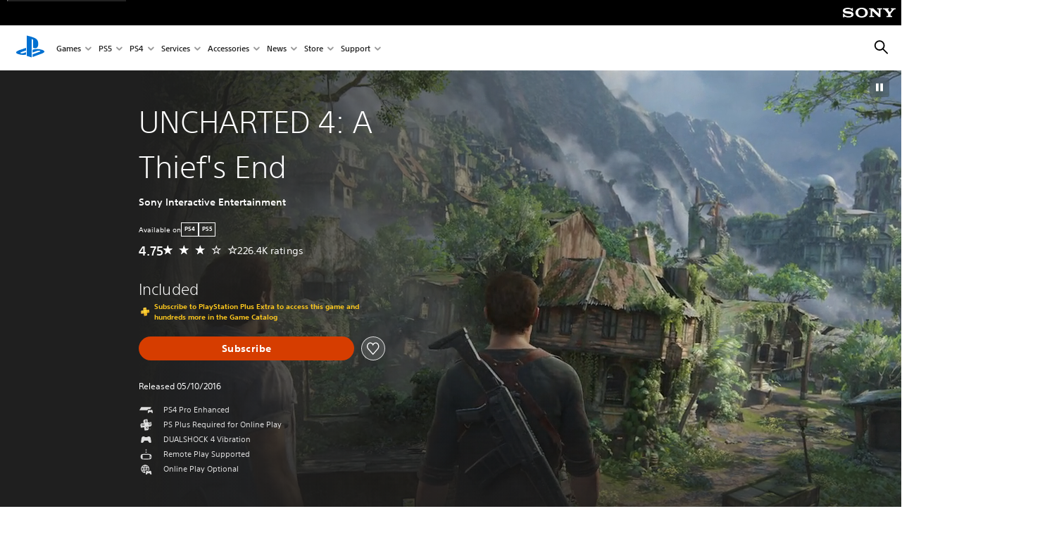

--- FILE ---
content_type: text/html;charset=utf-8
request_url: https://www.playstation.com/en-us/games/uncharted-4-a-thiefs-end/?smcid=pssocial:blog:game:uncharted_4_survival_revealed:11_21_16
body_size: 68469
content:
<!DOCTYPE HTML><html lang="en-US" xml:lang="en-US" dir="ltr"><head><link rel="preload" media="(min-width: 768px) and (max-width: 1023px)" href="https://gmedia.playstation.com/is/image/SIEPDC/uncharted-4-a-thiefs-end-mobile-hero-01-ps4-en-08sept20?$1200px$" as="image"/><link rel="preload" media="(min-width: 1024px) and (max-width: 1366px)" href="https://gmedia.playstation.com/is/image/SIEPDC/uncharted-4-a-thiefs-end-mobile-hero-01-ps4-en-08sept20?$1600px$" as="image"/><link rel="preload" media="(min-width: 1367px) and (max-width: 1919px)" href="https://gmedia.playstation.com/is/image/SIEPDC/uncharted-4-a-thiefs-end-mobile-hero-01-ps4-en-08sept20?$2400px$" as="image"/><link rel="preload" media="(min-width: 1920px) and (max-width: 2999px)" href="https://gmedia.playstation.com/is/image/SIEPDC/uncharted-4-a-thiefs-end-mobile-hero-01-ps4-en-08sept20?$3200px$" as="image"/><link rel="preload" media="(min-width: 3000px)" href="https://gmedia.playstation.com/is/image/SIEPDC/uncharted-4-a-thiefs-end-mobile-hero-01-ps4-en-08sept20?$4000px$" as="image"/><title>UNCHARTED 4: A Thief&#39;s End - PS4 Game | PlayStation® - PS4,PS5 Games | PlayStation® (US) </title><meta name="searchtitle" content="UNCHARTED 4: A Thief&#39;s End - PS4 Game | PlayStation®"/><link rel="preconnect" href="https://static.playstation.com" crossorigin/><link rel="preconnect" href="https://gmedia.playstation.com"/><link rel="dns-prefetch" href="https://static.playstation.com"/><link rel="dns-prefetch" href="https://gmedia.playstation.com"/><link rel="preconnect" href="https://web-toolbar.playstation.com" crossorigin/><link rel="dns-prefetch" href="https://web-toolbar.playstation.com"/><link rel="preconnect" href="https://assets.adobedtm.com" crossorigin/><link rel="dns-prefetch" href="https://assets.adobedtm.com"/><link rel="preconnect" href="https://fast.fonts.net" crossorigin/><link rel="dns-prefetch" href="https://fast.fonts.net"/><link rel="icon" type="image/png" href="https://gmedia.playstation.com/is/image/SIEPDC/ps-logo-favicon?$icon-16-16--t$" sizes="16x16"/><link rel="icon" type="image/png" href="https://gmedia.playstation.com/is/image/SIEPDC/ps-logo-favicon?$icon-32-32--t$" sizes="32x32"/><link rel="icon" type="image/png" href="https://gmedia.playstation.com/is/image/SIEPDC/ps-logo-favicon?$icon-96-96--t$" sizes="96x96"/><link rel="icon" type="image/png" href="https://gmedia.playstation.com/is/image/SIEPDC/ps-logo-favicon?$icon-128-128--t$" sizes="128x128"/><link rel="icon" type="image/png" href="https://gmedia.playstation.com/is/image/SIEPDC/ps-logo-favicon?$icon-196-196--t$" sizes="196x196"/><meta charset="UTF-8"/><meta name="keywords" content="uncharted 4, uncharted, uncharted 4 a thief&#39;s end, a thief&#39;s end, naughty dog, uncharted ps4"/><meta name="description" content="Explore UNCHARTED 4: A Thief&#39;s End game for PS4 - see game features, news, videos, screenshots, and how to buy UNCHARTED 4: A Thief&#39;s End at PlayStation Store."/><meta name="template" content="general-content"/><meta name="title" content="UNCHARTED 4: A Thief's End - PS4 Game | PlayStation® - PS4,PS5 Games | PlayStation®"/><meta name="pageType" content="game"/><meta property="fb:app_id" content="165670056882577"/><meta property="og:title" content="UNCHARTED 4: A Thief&#39;s End - PS4 Game | PlayStation® - PS4,PS5 Games | PlayStation®"/><meta name="twitter:title" content="UNCHARTED 4: A Thief&#39;s End - PS4 Game | PlayStation® - PS4,PS5 Games | PlayStation®"/><meta property="og:description" content="Explore UNCHARTED 4: A Thief&#39;s End game for PS4 - see game features, news, videos, screenshots, and how to buy UNCHARTED 4: A Thief&#39;s End at PlayStation Store."/><meta name="twitter:description" content="Explore UNCHARTED 4: A Thief&#39;s End game for PS4 - see game features, news, videos, screenshots, and how to buy UNCHARTED 4: A Thief&#39;s End at PlayStation Store."/><meta name="viewport" content="width=device-width, initial-scale=1.0, viewport-fit=cover"/><meta http-equiv="content-type" content="text/html; charset=UTF-8"/><link rel="canonical" href="https://www.playstation.com/en-us/games/uncharted-4-a-thiefs-end/"/><meta name="search_id" content="games/uncharted-4-a-thiefs-end"/><meta name="google-site-verification" content="jvlMmfTRRTE3uPjvMTN9tBdat6DrAF6_bIxyrSVBisc"/><link rel="alternate" hreflang="th-th" href="https://www.playstation.com/th-th/games/uncharted-4-a-thiefs-end/"><link rel="alternate" hreflang="ja-jp" href="https://www.playstation.com/ja-jp/games/uncharted-4-a-thiefs-end/"><link rel="alternate" hreflang="ko-kr" href="https://www.playstation.com/ko-kr/games/uncharted-4-a-thiefs-end/"><link rel="alternate" hreflang="en-id" href="https://www.playstation.com/en-id/games/uncharted-4-a-thiefs-end/"><link rel="alternate" hreflang="zh-hans-hk" href="https://www.playstation.com/zh-hans-hk/games/uncharted-4-a-thiefs-end/"><link rel="alternate" hreflang="en-hk" href="https://www.playstation.com/en-hk/games/uncharted-4-a-thiefs-end/"><link rel="alternate" hreflang="zh-hant-hk" href="https://www.playstation.com/zh-hant-hk/games/uncharted-4-a-thiefs-end/"><link rel="alternate" hreflang="en-sg" href="https://www.playstation.com/en-sg/games/uncharted-4-a-thiefs-end/"><link rel="alternate" hreflang="en-my" href="https://www.playstation.com/en-my/games/uncharted-4-a-thiefs-end/"><link rel="alternate" hreflang="en-tw" href="https://www.playstation.com/en-tw/games/uncharted-4-a-thiefs-end/"><link rel="alternate" hreflang="en-vn" href="https://www.playstation.com/en-vn/games/uncharted-4-a-thiefs-end/"><link rel="alternate" hreflang="en-ph" href="https://www.playstation.com/en-ph/games/uncharted-4-a-thiefs-end/"><link rel="alternate" hreflang="en-th" href="https://www.playstation.com/en-th/games/uncharted-4-a-thiefs-end/"><link rel="alternate" hreflang="zh-hant-tw" href="https://www.playstation.com/zh-hant-tw/games/uncharted-4-a-thiefs-end/"><link rel="alternate" hreflang="es-ec" href="https://www.playstation.com/es-ec/games/uncharted-4-a-thiefs-end/"><link rel="alternate" hreflang="es-cr" href="https://www.playstation.com/es-cr/games/uncharted-4-a-thiefs-end/"><link rel="alternate" hreflang="es-bo" href="https://www.playstation.com/es-bo/games/uncharted-4-a-thiefs-end/"><link rel="alternate" hreflang="es-co" href="https://www.playstation.com/es-co/games/uncharted-4-a-thiefs-end/"><link rel="alternate" hreflang="es-ar" href="https://www.playstation.com/es-ar/games/uncharted-4-a-thiefs-end/"><link rel="alternate" hreflang="fr-ca" href="https://www.playstation.com/fr-ca/games/uncharted-4-a-thiefs-end/"><link rel="alternate" hreflang="es-gt" href="https://www.playstation.com/es-gt/games/uncharted-4-a-thiefs-end/"><link rel="alternate" hreflang="es-cl" href="https://www.playstation.com/es-cl/games/uncharted-4-a-thiefs-end/"><link rel="alternate" hreflang="es-pa" href="https://www.playstation.com/es-pa/games/uncharted-4-a-thiefs-end/"><link rel="alternate" hreflang="es-hn" href="https://www.playstation.com/es-hn/games/uncharted-4-a-thiefs-end/"><link rel="alternate" hreflang="es-uy" href="https://www.playstation.com/es-uy/games/uncharted-4-a-thiefs-end/"><link rel="alternate" hreflang="es-py" href="https://www.playstation.com/es-py/games/uncharted-4-a-thiefs-end/"><link rel="alternate" hreflang="es-ni" href="https://www.playstation.com/es-ni/games/uncharted-4-a-thiefs-end/"><link rel="alternate" hreflang="es-pe" href="https://www.playstation.com/es-pe/games/uncharted-4-a-thiefs-end/"><link rel="alternate" hreflang="es-mx" href="https://www.playstation.com/es-mx/games/uncharted-4-a-thiefs-end/"><link rel="alternate" hreflang="es-sv" href="https://www.playstation.com/es-sv/games/uncharted-4-a-thiefs-end/"><link rel="alternate" hreflang="pt-br" href="https://www.playstation.com/pt-br/games/uncharted-4-a-thiefs-end/"><link rel="alternate" hreflang="en-ca" href="https://www.playstation.com/en-ca/games/uncharted-4-a-thiefs-end/"><link rel="alternate" hreflang="en-us" href="https://www.playstation.com/en-us/games/uncharted-4-a-thiefs-end/"><link rel="alternate" hreflang="ar-lb" href="https://www.playstation.com/ar-lb/games/uncharted-4-a-thiefs-end/"><link rel="alternate" hreflang="en-lb" href="https://www.playstation.com/en-lb/games/uncharted-4-a-thiefs-end/"><link rel="alternate" hreflang="ar-bh" href="https://www.playstation.com/ar-bh/games/uncharted-4-a-thiefs-end/"><link rel="alternate" hreflang="en-bh" href="https://www.playstation.com/en-bh/games/uncharted-4-a-thiefs-end/"><link rel="alternate" hreflang="ar-kw" href="https://www.playstation.com/ar-kw/games/uncharted-4-a-thiefs-end/"><link rel="alternate" hreflang="en-kw" href="https://www.playstation.com/en-kw/games/uncharted-4-a-thiefs-end/"><link rel="alternate" hreflang="en-za" href="https://www.playstation.com/en-za/games/uncharted-4-a-thiefs-end/"><link rel="alternate" hreflang="sl-si" href="https://www.playstation.com/sl-si/games/uncharted-4-a-thiefs-end/"><link rel="alternate" hreflang="en-si" href="https://www.playstation.com/en-si/games/uncharted-4-a-thiefs-end/"><link rel="alternate" hreflang="en-tr" href="https://www.playstation.com/en-tr/games/uncharted-4-a-thiefs-end/"><link rel="alternate" hreflang="tr-tr" href="https://www.playstation.com/tr-tr/games/uncharted-4-a-thiefs-end/"><link rel="alternate" hreflang="ro-ro" href="https://www.playstation.com/ro-ro/games/uncharted-4-a-thiefs-end/"><link rel="alternate" hreflang="en-ro" href="https://www.playstation.com/en-ro/games/uncharted-4-a-thiefs-end/"><link rel="alternate" hreflang="de-at" href="https://www.playstation.com/de-at/games/uncharted-4-a-thiefs-end/"><link rel="alternate" hreflang="en-se" href="https://www.playstation.com/en-se/games/uncharted-4-a-thiefs-end/"><link rel="alternate" hreflang="sv-se" href="https://www.playstation.com/sv-se/games/uncharted-4-a-thiefs-end/"><link rel="alternate" hreflang="fr-be" href="https://www.playstation.com/fr-be/games/uncharted-4-a-thiefs-end/"><link rel="alternate" hreflang="nl-be" href="https://www.playstation.com/nl-be/games/uncharted-4-a-thiefs-end/"><link rel="alternate" hreflang="pl-pl" href="https://www.playstation.com/pl-pl/games/uncharted-4-a-thiefs-end/"><link rel="alternate" hreflang="fr-fr" href="https://www.playstation.com/fr-fr/games/uncharted-4-a-thiefs-end/"><link rel="alternate" hreflang="en-sk" href="https://www.playstation.com/en-sk/games/uncharted-4-a-thiefs-end/"><link rel="alternate" hreflang="sk-sk" href="https://www.playstation.com/sk-sk/games/uncharted-4-a-thiefs-end/"><link rel="alternate" hreflang="de-lu" href="https://www.playstation.com/de-lu/games/uncharted-4-a-thiefs-end/"><link rel="alternate" hreflang="fr-lu" href="https://www.playstation.com/fr-lu/games/uncharted-4-a-thiefs-end/"><link rel="alternate" hreflang="fr-ch" href="https://www.playstation.com/fr-ch/games/uncharted-4-a-thiefs-end/"><link rel="alternate" hreflang="it-ch" href="https://www.playstation.com/it-ch/games/uncharted-4-a-thiefs-end/"><link rel="alternate" hreflang="de-ch" href="https://www.playstation.com/de-ch/games/uncharted-4-a-thiefs-end/"><link rel="alternate" hreflang="fi-fi" href="https://www.playstation.com/fi-fi/games/uncharted-4-a-thiefs-end/"><link rel="alternate" hreflang="en-fi" href="https://www.playstation.com/en-fi/games/uncharted-4-a-thiefs-end/"><link rel="alternate" hreflang="hu-hu" href="https://www.playstation.com/hu-hu/games/uncharted-4-a-thiefs-end/"><link rel="alternate" hreflang="en-hu" href="https://www.playstation.com/en-hu/games/uncharted-4-a-thiefs-end/"><link rel="alternate" hreflang="en-in" href="https://www.playstation.com/en-in/games/uncharted-4-a-thiefs-end/"><link rel="alternate" hreflang="el-gr" href="https://www.playstation.com/el-gr/games/uncharted-4-a-thiefs-end/"><link rel="alternate" hreflang="en-gr" href="https://www.playstation.com/en-gr/games/uncharted-4-a-thiefs-end/"><link rel="alternate" hreflang="da-dk" href="https://www.playstation.com/da-dk/games/uncharted-4-a-thiefs-end/"><link rel="alternate" hreflang="en-mt" href="https://www.playstation.com/en-mt/games/uncharted-4-a-thiefs-end/"><link rel="alternate" hreflang="he-il" href="https://www.playstation.com/he-il/games/uncharted-4-a-thiefs-end/"><link rel="alternate" hreflang="en-il" href="https://www.playstation.com/en-il/games/uncharted-4-a-thiefs-end/"><link rel="alternate" hreflang="en-nz" href="https://www.playstation.com/en-nz/games/uncharted-4-a-thiefs-end/"><link rel="alternate" hreflang="en-pl" href="https://www.playstation.com/en-pl/games/uncharted-4-a-thiefs-end/"><link rel="alternate" hreflang="en-ie" href="https://www.playstation.com/en-ie/games/uncharted-4-a-thiefs-end/"><link rel="alternate" hreflang="en-cz" href="https://www.playstation.com/en-cz/games/uncharted-4-a-thiefs-end/"><link rel="alternate" hreflang="en-no" href="https://www.playstation.com/en-no/games/uncharted-4-a-thiefs-end/"><link rel="alternate" hreflang="no-no" href="https://www.playstation.com/no-no/games/uncharted-4-a-thiefs-end/"><link rel="alternate" hreflang="en-cy" href="https://www.playstation.com/en-cy/games/uncharted-4-a-thiefs-end/"><link rel="alternate" hreflang="ar-ae" href="https://www.playstation.com/ar-ae/games/uncharted-4-a-thiefs-end/"><link rel="alternate" hreflang="en-ae" href="https://www.playstation.com/en-ae/games/uncharted-4-a-thiefs-end/"><link rel="alternate" hreflang="en-hr" href="https://www.playstation.com/en-hr/games/uncharted-4-a-thiefs-end/"><link rel="alternate" hreflang="hr-hr" href="https://www.playstation.com/hr-hr/games/uncharted-4-a-thiefs-end/"><link rel="alternate" hreflang="ar-sa" href="https://www.playstation.com/ar-sa/games/uncharted-4-a-thiefs-end/"><link rel="alternate" hreflang="en-sa" href="https://www.playstation.com/en-sa/games/uncharted-4-a-thiefs-end/"><link rel="alternate" hreflang="en-dk" href="https://www.playstation.com/en-dk/games/uncharted-4-a-thiefs-end/"><link rel="alternate" hreflang="ar-om" href="https://www.playstation.com/ar-om/games/uncharted-4-a-thiefs-end/"><link rel="alternate" hreflang="en-om" href="https://www.playstation.com/en-om/games/uncharted-4-a-thiefs-end/"><link rel="alternate" hreflang="bg-bg" href="https://www.playstation.com/bg-bg/games/uncharted-4-a-thiefs-end/"><link rel="alternate" hreflang="en-bg" href="https://www.playstation.com/en-bg/games/uncharted-4-a-thiefs-end/"><link rel="alternate" hreflang="ar-qa" href="https://www.playstation.com/ar-qa/games/uncharted-4-a-thiefs-end/"><link rel="alternate" hreflang="en-qa" href="https://www.playstation.com/en-qa/games/uncharted-4-a-thiefs-end/"><link rel="alternate" hreflang="en-gb" href="https://www.playstation.com/en-gb/games/uncharted-4-a-thiefs-end/"><link rel="alternate" hreflang="en-au" href="https://www.playstation.com/en-au/games/uncharted-4-a-thiefs-end/"><link rel="alternate" hreflang="cs-cz" href="https://www.playstation.com/cs-cz/games/uncharted-4-a-thiefs-end/"><link rel="alternate" hreflang="pt-pt" href="https://www.playstation.com/pt-pt/games/uncharted-4-a-thiefs-end/"><link rel="alternate" hreflang="es-es" href="https://www.playstation.com/es-es/games/uncharted-4-a-thiefs-end/"><link rel="alternate" hreflang="it-it" href="https://www.playstation.com/it-it/games/uncharted-4-a-thiefs-end/"><link rel="alternate" hreflang="ru-ua" href="https://www.playstation.com/ru-ua/games/uncharted-4-a-thiefs-end/"><link rel="alternate" hreflang="uk-ua" href="https://www.playstation.com/uk-ua/games/uncharted-4-a-thiefs-end/"><link rel="alternate" hreflang="sr-rs" href="https://www.playstation.com/sr-rs/games/uncharted-4-a-thiefs-end/"><link rel="alternate" hreflang="de-de" href="https://www.playstation.com/de-de/games/uncharted-4-a-thiefs-end/"><link rel="alternate" hreflang="nl-nl" href="https://www.playstation.com/nl-nl/games/uncharted-4-a-thiefs-end/"><link rel="alternate" hreflang="en-is" href="https://www.playstation.com/en-is/games/uncharted-4-a-thiefs-end/"><link rel="alternate" href="https://www.playstation.com/country-selector/index.html" hreflang="x-default"/><link rel="preload" media="(max-width: 767px)" href="https://gmedia.playstation.com/is/image/SIEPDC/uncharted-4-a-thiefs-end-mobile-hero-01-ps4-en-08sept20?$800px$" as="image"/><link rel="preload" as="style" href="https://static.playstation.com/font-stack/v1/css/font-all.css"/><link rel="stylesheet" href="https://static.playstation.com/font-stack/v1/css/font-all.css"/><link rel="preload" as="style" href="https://static.playstation.com/font-stack/v1/css/font-sst-condensed.css"/><link rel="stylesheet" href="https://static.playstation.com/font-stack/v1/css/font-sst-condensed.css"/><script id="targetSegments" type="application/json"> [{"id":0,"name":"5F71962D"},{"id":1,"name":"B6123318"},{"id":2,"name":"2024B0F4"},{"id":3,"name":"5B5A825F"},{"id":4,"name":"084F335C"},{"id":5,"name":"7F4803CA"},{"id":6,"name":"98F02ECD"},{"id":7,"name":"274AF896"},{"id":8,"name":"B92E6D35"},{"id":9,"name":"0DE4522D"},{"id":10,"name":"7B27409A"},{"id":11,"name":"CC6C2C23"},{"id":12,"name":"FAF10240"},{"id":13,"name":"8DF632D6"},{"id":14,"name":"14FF636C"},{"id":15,"name":"63F853FA"},{"id":16,"name":"FD9CC659"},{"id":17,"name":"8A9BF6CF"},{"id":18,"name":"1392A775"},{"id":19,"name":"649597E3"},{"id":20,"name":"0D0CF3E2"},{"id":21,"name":"EBF6AFE3"},{"id":22,"name":"72FFFE59"},{"id":23,"name":"9B9C5B6C"},{"id":24,"name":"05F8CECF"},{"id":25,"name":"FF94F2AD"},{"id":26,"name":"8893C23B"},{"id":27,"name":"119A9381"},{"id":28,"name":"669DA317"},{"id":29,"name":"C051793C"},{"id":30,"name":"2932DC09"},{"id":31,"name":"5E35EC9F"},{"id":32,"name":"5445284C"},{"id":33,"name":"EFF71E5B"},{"id":34,"name":"234218DA"},{"id":35,"name":"BD268D79"},{"id":36,"name":"242FDCC3"},{"id":37,"name":"CA21BDEF"},{"id":38,"name":"5328EC55"},{"id":39,"name":"01F97F77"},{"id":40,"name":"F6EC2F1A"},{"id":41,"name":"76FE4FE1"},{"id":42,"name":"E89ADA42"},{"id":43,"name":"1F8F8A2F"},{"id":44,"name":"5BBEF5AB"},{"id":45,"name":"C5DA6008"},{"id":46,"name":"2CB9C53D"},{"id":47,"name":"B2DD509E"}] </script><link rel="preload" as="style" href="/etc.clientlibs/global_pdc/clientlibs/auto-clientlibs/pdc.vendor.min.f20960effad97314481de7f7dc8448b2.css" type="text/css"><link rel="stylesheet" href="/etc.clientlibs/global_pdc/clientlibs/auto-clientlibs/pdc.vendor.min.f20960effad97314481de7f7dc8448b2.css" type="text/css"><link rel="preload" as="style" href="/etc.clientlibs/global_pdc/clientlibs/clientlibs-jetstream.min.42e9e6b060559b03ab7e0b3569be89ed.css" type="text/css"><link rel="stylesheet" href="/etc.clientlibs/global_pdc/clientlibs/clientlibs-jetstream.min.42e9e6b060559b03ab7e0b3569be89ed.css" type="text/css"><link rel="preload" as="style" href="/etc.clientlibs/global_pdc/clientlibs/auto-clientlibs/pdc.designkit.min.e9215c0505283e427d7d1865939bfb0b.css" type="text/css"><link rel="stylesheet" href="/etc.clientlibs/global_pdc/clientlibs/auto-clientlibs/pdc.designkit.min.e9215c0505283e427d7d1865939bfb0b.css" type="text/css"><script type="text/javascript" src="/etc.clientlibs/global_pdc/clientlibs/auto-clientlibs/pdc.jquery.min.cf2fbbf84281d9ecbffb4993203d543b.js"></script><script type="text/javascript" src="/etc.clientlibs/global_pdc/clientlibs/auto-clientlibs/pdc.prelaunch.min.febf637718dde7a6b0ef56798a1b9338.js"></script><script src="//assets.adobedtm.com/3dc13bcabc29/e1d3c7e41fac/launch-c1f03f5b4bc6.min.js"></script><script type="text/javascript" src="/etc.clientlibs/global_pdc/clientlibs/auto-clientlibs/pdc.vendor.min.243bbd466f7c169eff3162d39e1be2b4.js" defer></script><script type="text/javascript" src="/etc.clientlibs/global_pdc/clientlibs/clientlibs-inaemvendor.min.d4f3a73ec26bc58fabfbfd7f152bf9a1.js" defer></script><script> window.schema_highlighter = { accountId: "Sony", outputCache: true }; </script><script async src="https://cdn.schemaapp.com/javascript/highlight.js"></script><meta name="wca-ssr-version" content="3.36.0"><meta name="wca-locale" content="en-US"><meta name="wca-theme" content="light"><script id="wca-config-overrides" type="application/json"> {"feature":{"oneTrustNoticeEnabled":true},"client":{"webCheckout":{"unifiedCartEnabled":true}}}</script><link rel="preconnect" href="https://static.playstation.com" crossorigin><link rel="dns-prefetch" href="https://static.playstation.com"><link rel="preconnect" href="https://web.np.playstation.com/api/graphql/v1"><link rel="dns-prefetch" href="https://web.np.playstation.com/api/graphql/v1"><link rel="preconnect" href="https://image.api.playstation.com" crossorigin><link rel="dns-prefetch" href="https://image.api.playstation.com"><link rel="dns-prefetch" href="https://checkout.playstation.com"><link rel="preconnect" href="https://cdn.cookielaw.org" crossorigin><link rel="dns-prefetch" href="https://cdn.cookielaw.org"><link rel="stylesheet" href="https://static.playstation.com/base-styles/v0/psw-styles.css"><script id="wca-config" type="application/json"> {"env":"production","name":"@sie-private/web-commerce-anywhere","version":"3.36.0","gitBranch":"default-branch","gitSha":"c2056e7039637ced75d98feb663622308260db07","psnAppVersion":"@sie-private/web-commerce-anywhere/3.36.0-c2056e7039637ced75d98feb663622308260db07","isoenv":"psnnp/np","client":{"downloadHref":"https://library.playstation.com/recently-purchased","activateConsoleHref":"https://id.sonyentertainmentnetwork.com/id/management_ca/#/p/device_management","wishlistHref":"https://library.playstation.com/wishlist","webStore":{"origin":"https://store.playstation.com"},"cookieMonster":{"origin":"https://id.sonyentertainmentnetwork.com"},"productUrlSchema":"https://store.playstation.com/{locale}/product/{productId}","evidon":{"origin":"https://c.evidon.com"},"oneTrust":{"origin":"https://cdn.cookielaw.org"},"publicPath":"https://static.playstation.com/wca/v2/","manifest":{"src":{"core":{"js":["https://static.playstation.com/wca/v2/js/common.6238b55b3add4ac6f627.js","https://static.playstation.com/wca/v2/js/ui-components.32c7e9dbbc1d57d6af69.js","https://static.playstation.com/wca/v2/js/main.4c4f2234a40d09f21954.js","https://static.playstation.com/wca/v2/js/network.96990c6fa80eeb3e1005.js","https://static.playstation.com/wca/v2/js/telemetry.8c4047a5e033ca797349.js","https://static.playstation.com/wca/v2/js/ui-framework.b63e4dd729e6360e79ce.js"],"css":[]},"addOns":{"js":["https://static.playstation.com/wca/v2/js/addOns.2aa6a770269cae36ee5c.js"],"css":[]},"compatibilityNotices":{"js":["https://static.playstation.com/wca/v2/js/compatibilityNotices.8ac6043d04f554be2e96.js"],"css":[]},"contentRating":{"js":["https://static.playstation.com/wca/v2/js/contentRating.6fe4709f245887f1ff59.js"],"css":[]},"ctaWithPrice":{},"footer":{"js":["https://static.playstation.com/wca/v2/js/footer.431913da0251c195e4d9.js"],"css":[]},"friendsWhoPlay":{"js":["https://static.playstation.com/wca/v2/js/friendsWhoPlay.a07f9bb836fc30acbdf8.js"],"css":[]},"gameBackgroundImage":{"js":["https://static.playstation.com/wca/v2/js/gameBackgroundImage.6a77c22174f440aa1342.js"],"css":[]},"gameInfo":{"js":["https://static.playstation.com/wca/v2/js/gameInfo.53fb86e9149c4f872654.js"],"css":[]},"gameOverview":{},"gameTitle":{"js":["https://static.playstation.com/wca/v2/js/gameTitle.93cf05989dc5a630a0d3.js"],"css":[]},"legalText":{"js":["https://static.playstation.com/wca/v2/js/legalText.fcef5c351a7a7f178ecf.js"],"css":[]},"upsell":{"js":["https://static.playstation.com/wca/v2/js/upsell.a6c2d908bd9a1d26e414.js"],"css":[]},"accessibilityFeatures":{"js":["https://static.playstation.com/wca/v2/js/accessibilityFeatures.063560c050bfc5f1afee.js"],"css":[]},"mediaCarousel":{"js":["https://static.playstation.com/wca/v2/js/mediaCarousel.4dd23482d4b3086b5c54.js"],"css":[]},"physicalProductMetadata":{"js":["https://static.playstation.com/wca/v2/js/physicalProductMetadata.851a5505925e95fe9147.js"],"css":[]},"starRating":{"js":["https://static.playstation.com/wca/v2/js/starRating.71383e134584726a7695.js"],"css":[]},"tierDiscountBadge":{"js":["https://static.playstation.com/wca/v2/js/tierDiscountBadge.3b17919422fac0c01f09.js"],"css":[]},"tierSelector":{"js":["https://static.playstation.com/wca/v2/js/tierSelector.aeac3057dee80c9f30d0.js"],"css":[]},"tierSelectorFull":{"js":["https://static.playstation.com/wca/v2/js/tierSelectorFull.113024289b98c7171ab3.js"],"css":[]}},"gensen":{"ar-ae":"https://static.playstation.com/wca/v2/gensen/ar-ae.9fa6ac3d.json","en-us":"https://static.playstation.com/wca/v2/gensen/en-us.40bb2123.json","en-gb":"https://static.playstation.com/wca/v2/gensen/en-gb.baaaa55f.json","bg-bg":"https://static.playstation.com/wca/v2/gensen/bg-bg.cf749fc9.json","cs-cz":"https://static.playstation.com/wca/v2/gensen/cs-cz.4894c2f4.json","da-dk":"https://static.playstation.com/wca/v2/gensen/da-dk.cd383c00.json","de-de":"https://static.playstation.com/wca/v2/gensen/de-de.43338720.json","el-gr":"https://static.playstation.com/wca/v2/gensen/el-gr.cecbe104.json","es-419":"https://static.playstation.com/wca/v2/gensen/es-419.21828caa.json","es-es":"https://static.playstation.com/wca/v2/gensen/es-es.89df1a83.json","fi-fi":"https://static.playstation.com/wca/v2/gensen/fi-fi.85e6ef75.json","fr-ca":"https://static.playstation.com/wca/v2/gensen/fr-ca.324c5286.json","fr-fr":"https://static.playstation.com/wca/v2/gensen/fr-fr.41408317.json","he-il":"https://static.playstation.com/wca/v2/gensen/he-il.6970e360.json","hr-hr":"https://static.playstation.com/wca/v2/gensen/hr-hr.ca2bc12b.json","hu-hu":"https://static.playstation.com/wca/v2/gensen/hu-hu.93325f20.json","id-id":"https://static.playstation.com/wca/v2/gensen/id-id.fc13dfff.json","it-it":"https://static.playstation.com/wca/v2/gensen/it-it.3dc541b4.json","ja-jp":"https://static.playstation.com/wca/v2/gensen/ja-jp.50db5359.json","ko-kr":"https://static.playstation.com/wca/v2/gensen/ko-kr.86e2b8bb.json","nl-nl":"https://static.playstation.com/wca/v2/gensen/nl-nl.8e38f02d.json","no-no":"https://static.playstation.com/wca/v2/gensen/no-no.8d2e8c2d.json","pl-pl":"https://static.playstation.com/wca/v2/gensen/pl-pl.fa8fd0e9.json","pt-br":"https://static.playstation.com/wca/v2/gensen/pt-br.9e7e356f.json","pt-pt":"https://static.playstation.com/wca/v2/gensen/pt-pt.f5b96828.json","ro-ro":"https://static.playstation.com/wca/v2/gensen/ro-ro.46f9ee16.json","ru-ru":"https://static.playstation.com/wca/v2/gensen/ru-ru.5f89185f.json","sk-sk":"https://static.playstation.com/wca/v2/gensen/sk-sk.c642108a.json","sl-si":"https://static.playstation.com/wca/v2/gensen/sl-si.94689940.json","sr-rs":"https://static.playstation.com/wca/v2/gensen/sr-rs.0a4d2cbb.json","sv-se":"https://static.playstation.com/wca/v2/gensen/sv-se.573bca6b.json","th-th":"https://static.playstation.com/wca/v2/gensen/th-th.6055219d.json","tr-tr":"https://static.playstation.com/wca/v2/gensen/tr-tr.a9ea7a63.json","uk-ua":"https://static.playstation.com/wca/v2/gensen/uk-ua.f3953b31.json","vi-vn":"https://static.playstation.com/wca/v2/gensen/vi-vn.08d3a8f6.json","zh-hans":"https://static.playstation.com/wca/v2/gensen/zh-hans.1439f79e.json","zh-hant":"https://static.playstation.com/wca/v2/gensen/zh-hant.0404e047.json","zz-zz":"https://static.playstation.com/wca/v2/gensen/zz-zz.f4e7c5c8.json"}},"session":{"isSignedInCookie":"isSignedIn"},"webCheckout":{"name":"embeddedcart","clientId":"2dec2b13-57dc-4966-8294-6df0d627e109","origin":"https://checkout.playstation.com","loadTimeout":30000,"unifiedCartEnabled":false},"webCommerceAnywhere":{"origin":"https://web-commerce-anywhere.playstation.com"}},"staticAsset":{"iconOrigin":"https://static.playstation.com/icons/v0/","imageOrigin":"https://static.playstation.com/images/v0/","imageManagerOrigin":"https://image.api.playstation.com","fontsMain":"https://static.playstation.com/font-stack/v1/css/font-all-no-italic.css","stylesMain":"https://static.playstation.com/base-styles/v0/psw-styles.css"},"feature":{"queryWhitelist":true,"telemetryReporting":true,"enableUpsellCtas":true,"enableWishlistCta":true,"telemetrySamplingThreshold":10,"evidonNoticeEnabled":false,"enableEvidonScript":false,"oneTrustNoticeEnabled":true,"enableOneTrustScript":true,"enableBundling":false,"enableTierSelectorFull":false,"enableDynamicBenefitList":false},"service":{"gql":{"origin":"https://web.np.playstation.com/api/graphql/v1"},"sbahn":{"proxyUrl":null}}} </script><script defer crossorigin src="https://static.playstation.com/wca/v2/js/common.6238b55b3add4ac6f627.js" type="application/javascript"></script><script defer crossorigin src="https://static.playstation.com/wca/v2/js/ui-components.32c7e9dbbc1d57d6af69.js" type="application/javascript"></script><script defer crossorigin src="https://static.playstation.com/wca/v2/js/main.4c4f2234a40d09f21954.js" type="application/javascript"></script><script defer crossorigin src="https://static.playstation.com/wca/v2/js/network.96990c6fa80eeb3e1005.js" type="application/javascript"></script><script defer crossorigin src="https://static.playstation.com/wca/v2/js/telemetry.8c4047a5e033ca797349.js" type="application/javascript"></script><script defer crossorigin src="https://static.playstation.com/wca/v2/js/ui-framework.b63e4dd729e6360e79ce.js" type="application/javascript"></script><script id="mfe-jsonld-tags" type="application/ld+json">{"@context":"http://schema.org","@type":"Product","name":"UNCHARTED 4: A Thief’s End","category":"Full Game","description":"Several years after his last adventure, retired fortune hunter, Nathan Drake, is forced back into the world of thieves. With the stakes much more personal, Drake embarks on a globe-trotting journey in pursuit of a historical conspiracy behind a fabled pirate treasure. His greatest adventure will test his physical limits, his resolve, and ultimately what he’s willing to sacrifice to save the ones he loves. PS4 PRO ENHANCED - PS4 Pro HD - Greater Draw Distance - Anti-Aliasing - Visual FX - Vivid Textures - Deep Shadows - High Fidelity Assets - HDR Online features may be terminated at any time. ","sku":"UP9000-CUSA00341_00-UNCHARTED0000000","image":"https://image.api.playstation.com/vulcan/img/rnd/202011/1018/SGqMZHd7WWmN4XIcLfYMxJsc.png","offers":{"@type":"Offer"}}</script><meta property="og:url" content="https://www.playstation.com/en-us/games/uncharted-4-a-thiefs-end"><meta property="og:type" content="game"><meta property="og:image" content="https://image.api.playstation.com/vulcan/img/rnd/202011/1018/SGqMZHd7WWmN4XIcLfYMxJsc.png"><meta property="og:locale" content="en_us"><meta property="og:site_name" content="PlayStation"><meta name="twitter:card" content="twitter"><meta name="twitter:image:src" content="https://image.api.playstation.com/vulcan/img/rnd/202011/1018/SGqMZHd7WWmN4XIcLfYMxJsc.png"><meta name="twitter:site" content="@PlayStation"><meta name="twitter:creator" content="@PlayStation"><meta name="image" content="https://image.api.playstation.com/vulcan/img/rnd/202011/1018/SGqMZHd7WWmN4XIcLfYMxJsc.png"/><meta name="release_date_timestamp" content="1462852800000"/><meta name="releaseDate" content="2016-05-10T04:00:00Z"/><meta name="genres" content="Action"/><meta name="name" content="UNCHARTED 4: A Thief’s End"/><meta name="publisher" content="Sony Interactive Entertainment"/><meta name="contentRating" content="ESRB_TEEN"/><meta name="platformRank" content="5"/><meta name="productType" content="FULL_GAME"/><meta name="searchtitle" content="UNCHARTED 4: A Thief&#39;s End - PS4 Game | PlayStation®"/><meta name="platforms" content="PS4"/><script type="application/ld+json"> [{"@context":"https://schema.org","@type":"VideoObject","name":"UNCHARTED 4: A Thief's End (5/10/2016) - Story Trailer | PS4","description":"https://www.playstation.com/games/uncharted-4-a-thiefs-end/?emcid=or-1s-412983\n\nEvery treasure has its price. Watch the story trailer for Uncharted 4: A Thief’s End, coming May 10, 2016.\n\nSeveral years after his last adventure, retired fortune hunter Nathan Drake is forced back into the world of thieves. With the stakes much more personal, Drake embarks on a globe-trotting journey in pursuit of a historical conspiracy behind a fabled pirate treasure. His greatest adventure will test his physical limits, his resolve, and ultimately what he’s willing to sacrifice to save the ones he loves.\n\n© 2016 Sony Computer Entertainment America LLC. UNCHARTED 4: A Thief’s End is a trademark of Sony Computer Entertainment America LLC. Created and developed by Naughty Dog LLC.","thumbnailUrl":"https://i.ytimg.com/vi_webp/hh5HV4iic1Y/maxresdefault.webp","contentUrl":"https://www.youtube.com/watch?v=hh5HV4iic1Y","uploadDate":"2016-02-24T20:09:13Z"},{"@context":"https://schema.org","@type":"VideoObject","name":"UNCHARTED 4: A Thief's End (5/10/2016) - Story Trailer | PS4","description":"https://www.playstation.com/games/uncharted-4-a-thiefs-end/?emcid=or-1s-412983\n\nEvery treasure has its price. Watch the story trailer for Uncharted 4: A Thief’s End, coming May 10, 2016.\n\nSeveral years after his last adventure, retired fortune hunter Nathan Drake is forced back into the world of thieves. With the stakes much more personal, Drake embarks on a globe-trotting journey in pursuit of a historical conspiracy behind a fabled pirate treasure. His greatest adventure will test his physical limits, his resolve, and ultimately what he’s willing to sacrifice to save the ones he loves.\n\n© 2016 Sony Computer Entertainment America LLC. UNCHARTED 4: A Thief’s End is a trademark of Sony Computer Entertainment America LLC. Created and developed by Naughty Dog LLC.","thumbnailUrl":"https://i.ytimg.com/vi_webp/hh5HV4iic1Y/maxresdefault.webp","contentUrl":"https://www.youtube.com/watch?v=hh5HV4iic1Y","uploadDate":"2016-02-24T20:09:13Z"},{"@context":"https://schema.org","@type":"VideoObject","name":"UNCHARTED 4: A Thief's End - Madagascar Preview | PS4","description":"https://www.playstation.com/games/uncharted-4-a-thiefs-end/?emcid=or-1s-412983\n\nSee Nathan, Sam, and Sully explore the plains of Madagascar in this gameplay video.\n\nSeveral years after his last adventure, retired fortune hunter Nathan Drake is forced back into the world of thieves. With the stakes much more personal, Drake embarks on a globe-trotting journey in pursuit of a historical conspiracy behind a fabled pirate treasure. His greatest adventure will test his physical limits, his resolve, and ultimately what he’s willing to sacrifice to save the ones he loves.\n\nhttp://www.unchartedthegame.com/en-us/\n\n© 2016 Sony Interactive Entertainment America LLC. UNCHARTED 4: A Thief’s End is a trademark of Sony Interactive Entertainment America LLC. Created and developed by Naughty Dog LLC.","thumbnailUrl":"https://i.ytimg.com/vi_webp/d5nfXqffvyc/maxresdefault.webp","contentUrl":"https://www.youtube.com/watch?v=d5nfXqffvyc","uploadDate":"2016-04-04T14:00:02Z"},{"@context":"https://schema.org","@type":"VideoObject","name":"PlayStation Experience 2015: UNCHARTED 4: A Thief's End - Mysticals | PS4","description":"https://www.playstation.com/games/uncharted-4-a-thiefs-end/?emcid=or-1s-412983\n\nLearn more about Mysticals in the UNCHARTED 4 Multiplayer Beta from Robert Cogburn, Lead Game Designer at Naughty Dog.\n\nUncharted 4: A Thief's End will be available May 10, 2016. Developed by Naughty Dog.\n\nMay contain content inappropriate for children, visit www.esrb.org for rating information \n\n© 2015 Sony Computer Entertainment America LLC. UNCHARTED 4: A Thief’s End is a trademark of Sony Computer Entertainment America LLC. Created and developed by Naughty Dog, Inc.","thumbnailUrl":"https://i.ytimg.com/vi_webp/NVZOO9c58q8/maxresdefault.webp","contentUrl":"https://www.youtube.com/watch?v=NVZOO9c58q8","uploadDate":"2015-12-07T23:26:02Z"},{"@context":"https://schema.org","@type":"VideoObject","name":"UNCHARTED 4: A Thief's End - The Game Awards Trailer | PS4","description":"https://www.playstation.com/games/uncharted-4-a-thiefs-end/?emcid=or-1s-412983\n\nWatch a brand new cinematic clip from Uncharted 4: A Thief’s End where Nathan Drake meets a new, decidedly less than friendly character.\n\nSeveral years after his last adventure, retired fortune hunter, Nathan Drake, is forced back into the world of thieves. With the stakes much more personal, Drake embarks on a globe-trotting journey in pursuit of a historical conspiracy behind a fabled pirate treasure. His greatest adventure will test his physical limits, his resolve, and ultimately what he's willing to sacrifice to save the ones he loves. \n\nUncharted 4: A Thief's End will be available March 18, 2016. Developed by Naughty Dog.\n\nMay contain content inappropriate for children, visit www.esrb.org for rating information \n\n© 2015 Sony Computer Entertainment America LLC. UNCHARTED 4: A Thief’s End is a trademark of Sony Computer Entertainment America LLC. Created and developed by Naughty Dog, Inc.","thumbnailUrl":"https://i.ytimg.com/vi_webp/02OnzheWyqo/maxresdefault.webp","contentUrl":"https://www.youtube.com/watch?v=02OnzheWyqo","uploadDate":"2015-12-04T04:00:00Z"},{"@context":"https://schema.org","@type":"VideoObject","name":"UNCHARTED 4: A Thief's End: New Devon Multiplayer Map | PS4","description":"https://www.playstation.com/games/uncharted-4-a-thiefs-end/?emcid=or-1s-412983\n\nNew Devon is set in the lush ruins of an abandoned pirate colony. As one of the largest maps to-date, it features wide open exteriors with elevated vantages for those who prefer long-range engagements, as well as tight corridors for close-quarters combat.\n\nhttp://unchartedthegame.com\n\n© 2016 Sony Interactive Entertainment America LLC. UNCHARTED 4: A Thief’s End is a trademark of Sony Interactive Entertainment America LLC. Created and developed by Naughty Dog LLC.","thumbnailUrl":"https://i.ytimg.com/vi_webp/_wsTY2zhVBM/maxresdefault.webp","contentUrl":"https://www.youtube.com/watch?v=_wsTY2zhVBM","uploadDate":"2016-08-31T19:00:02Z"},{"@context":"https://schema.org","@type":"VideoObject","name":"UNCHARTED 4: A Thief’s End - Classic Throwback Multiplayer DLC | PS4","description":"https://www.playstation.com/games/uncharted-4-a-thiefs-end/?emcid=or-1s-412983\n\nCheck out the latest Uncharted 4: A Thief's End Multiplayer and Survival updates including a ranked King of the Hill mode, new vanity items, and more.\n\nhttp://www.unchartedthegame.com/\n\n\n© 2016 Sony Interactive Entertainment LLC. UNCHARTED 4: A Thief’s End is a trademark of Sony Interactive Entertainment LLC. Created and developed by Naughty Dog LLC.","thumbnailUrl":"https://i.ytimg.com/vi_webp/g0DHMqCyCS4/maxresdefault.webp","contentUrl":"https://www.youtube.com/watch?v=g0DHMqCyCS4","uploadDate":"2017-06-20T21:09:02Z"},{"@context":"https://schema.org","@type":"VideoObject","name":"The Making of UNCHARTED 4: A Thief's End -- Growing Up With Drake | PS4","description":"https://www.playstation.com/games/uncharted-4-a-thiefs-end/?emcid=or-1s-412983\n\nGo behind-the-scenes as the team reflects on what it’s been like growing in age in parallel with the characters and how that’s shaped the mindset and key themes of Uncharted 4.\n\nSeveral years after his last adventure, retired fortune hunter Nathan Drake is forced back into the world of thieves. With the stakes much more personal, Drake embarks on a globe-trotting journey in pursuit of a historical conspiracy behind a fabled pirate treasure. His greatest adventure will test his physical limits, his resolve, and ultimately what he’s willing to sacrifice to save the ones he loves.\n\nhttp://www.unchartedthegame.com/en-us/\n\n© 2016 Sony Computer Entertainment America LLC. UNCHARTED 4: A Thief’s End is a trademark of Sony Computer Entertainment America LLC. Created and developed by Naughty Dog LLC.","thumbnailUrl":"https://i.ytimg.com/vi_webp/FBDbWSx3re8/maxresdefault.webp","contentUrl":"https://www.youtube.com/watch?v=FBDbWSx3re8","uploadDate":"2016-03-16T13:00:00Z"},{"@context":"https://schema.org","@type":"VideoObject","name":"The Making of UNCHARTED 4: A Thief's End - In The End | PS4","description":"https://www.playstation.com/games/uncharted-4-a-thiefs-end/?emcid=or-1s-412983\n\nGo behind-the-scenes as the studio opens up about what the Uncharted series has meant to them, how it's changed their lives, the amazing fan response, and what they hope gamers take away from the experience.\n\nSeveral years after his last adventure, retired fortune hunter Nathan Drake is forced back into the world of thieves. With the stakes much more personal, Drake embarks on a globe-trotting journey in pursuit of a historical conspiracy behind a fabled pirate treasure. His greatest adventure will test his physical limits, his resolve, and ultimately what he’s willing to sacrifice to save the ones he loves.\n\nhttp://www.unchartedthegame.com/en-us/\n\n© 2016 Sony Computer Entertainment America LLC. UNCHARTED 4: A Thief’s End is a trademark of Sony Computer Entertainment America LLC. Created and developed by Naughty Dog LLC.","thumbnailUrl":"https://i.ytimg.com/vi_webp/ODPEIUCEp4g/maxresdefault.webp","contentUrl":"https://www.youtube.com/watch?v=ODPEIUCEp4g","uploadDate":"2016-03-30T13:00:01Z"},{"@context":"https://schema.org","@type":"VideoObject","name":"UNCHARTED 4: A Thief's End - Multiplayer Beta Tips | PS4","description":"https://www.playstation.com/games/uncharted-4-a-thiefs-end/?emcid=or-1s-412983\n\nGet some insider tips from Robert Cogburn, Lead Game Designer at Naughty Dog to help get you started in the UNCHARTED 4 Multiplayer Beta. \n\nUncharted 4: A Thief's End will be available Mary 10, 2016. Developed by Naughty Dog.\n\nMay contain content inappropriate for children, visit www.esrb.org for rating information \n\n© 2015 Sony Computer Entertainment America LLC. UNCHARTED 4: A Thief’s End is a trademark of Sony Computer Entertainment America LLC. Created and developed by Naughty Dog, Inc.","thumbnailUrl":"https://i.ytimg.com/vi_webp/cn8OIxddC_U/maxresdefault.webp","contentUrl":"https://www.youtube.com/watch?v=cn8OIxddC_U","uploadDate":"2015-12-05T01:25:38Z"},{"@context":"https://schema.org","@type":"VideoObject","name":"PlayStation Experience 2015: UNCHARTED 4: A Thief's End - Sidekicks | PS4","description":"https://www.playstation.com/games/uncharted-4-a-thiefs-end/?emcid=or-1s-412983\n\nLearn more about Sidekicks in the UNCHARTED 4 Multiplayer Beta from Robert Cogburn, Lead Game Designer at Naughty Dog.\n\nUncharted 4: A Thief's End will be available May 10, 2016. Developed by Naughty Dog.\n\nMay contain content inappropriate for children, visit www.esrb.org for rating information \n\n© 2015 Sony Computer Entertainment America LLC. UNCHARTED 4: A Thief’s End is a trademark of Sony Computer Entertainment America LLC. Created and developed by Naughty Dog, Inc.","thumbnailUrl":"https://i.ytimg.com/vi_webp/sW6z87yWOc8/maxresdefault.webp","contentUrl":"https://www.youtube.com/watch?v=sW6z87yWOc8","uploadDate":"2015-12-07T23:27:57Z"},{"@context":"https://schema.org","@type":"VideoObject","name":"UNCHARTED 4: A Thief's End - A New Adventure in Video Game Accessibility Video | PS4","description":"https://www.playstation.com/games/uncharted-4-a-thiefs-end/?emcid=or-1s-412983\n\nNaughty Dog game designers Emilia Schatz and Alex Neonakis talk about inclusion, innovation and implementation of accessibility features in Uncharted 4: A Thief’s End. \n\nunchartedthegame.com\n\n© 2016 Sony Interactive Entertainment America LLC. UNCHARTED 4: A Thief’s End is a trademark of Sony Interactive Entertainment America LLC. Created and developed by Naughty Dog LLC.","thumbnailUrl":"https://i.ytimg.com/vi_webp/Ls_CD4mB42s/maxresdefault.webp","contentUrl":"https://www.youtube.com/watch?v=Ls_CD4mB42s","uploadDate":"2016-05-19T16:45:05Z"},{"@context":"https://schema.org","@type":"VideoObject","name":"UNCHARTED 4: A Thief's End - The Making of: Dance Taunts | PS4","description":"https://www.playstation.com/games/uncharted-4-a-thiefs-end/?emcid=or-1s-412983\n\nGo behind-the-scenes with professional choreographers Matt Steffanina and Dana Alexa and how they brought dance taunts to life in Uncharted 4 Multiplayer. \n\nunchartedthegame.com\n\n© 2016 Sony Interactive Entertainment America LLC. UNCHARTED 4: A Thief’s End is a trademark of Sony Interactive Entertainment America LLC. Created and developed by Naughty Dog LLC.","thumbnailUrl":"https://i.ytimg.com/vi_webp/VtYrAvyKj4w/maxresdefault.webp","contentUrl":"https://www.youtube.com/watch?v=VtYrAvyKj4w","uploadDate":"2016-07-12T15:00:02Z"},{"@context":"https://schema.org","@type":"VideoObject","name":"UNCHARTED 4: A Thief's End - Man Behind the Treasure | PS4","description":"https://www.playstation.com/games/uncharted-4-a-thiefs-end/?emcid=or-1s-412983\n\nSeveral years after his last adventure, retired fortune hunter Nathan Drake is forced back into the world of thieves. With the stakes much more personal, Drake embarks on a globe-trotting journey in pursuit of a historical conspiracy behind a fabled pirate treasure. His greatest adventure will test his physical limits, his resolve, and ultimately what he’s willing to sacrifice to save the ones he loves.\n\nMay contain content inappropriate for children, visit www.esrb.org for rating information\n\n© 2015 Sony Computer Entertainment America LLC. UNCHARTED 4: A Thief’s End is a trademark of Sony Computer Entertainment America LLC. Created and developed by Naughty Dog, Inc.","thumbnailUrl":"https://i.ytimg.com/vi_webp/BD9dJZ6Dgx4/maxresdefault.webp","contentUrl":"https://www.youtube.com/watch?v=BD9dJZ6Dgx4","uploadDate":"2015-12-21T15:00:00Z"},{"@context":"https://schema.org","@type":"VideoObject","name":"PlayStation Experience 2015: UNCHARTED 4: A Thief's End - PSX 2015 Trailer | PS4","description":"https://www.playstation.com/games/uncharted-4-a-thiefs-end/?emcid=or-1s-412983\n\nWatch a brand new cinematic clip from Uncharted 4: A Thief’s End where Nathan Drake is reunited with his long lost brother, Sam.\n\nSeveral years after his last adventure, retired fortune hunter, Nathan Drake, is forced back into the world of thieves. With the stakes much more personal, Drake embarks on a globe-trotting journey in pursuit of a historical conspiracy behind a fabled pirate treasure. His greatest adventure will test his physical limits, his resolve, and ultimately what he's willing to sacrifice to save the ones he loves. \n\nUncharted 4: A Thief's End will be available Mary 10, 2016. Developed by Naughty Dog.\n\nMay contain content inappropriate for children, visit www.esrb.org for rating information \n\n© 2015 Sony Computer Entertainment America LLC. UNCHARTED 4: A Thief’s End is a trademark of Sony Computer Entertainment America LLC. Created and developed by Naughty Dog, Inc.","thumbnailUrl":"https://i.ytimg.com/vi_webp/IOmPDvVz3MA/maxresdefault.webp","contentUrl":"https://www.youtube.com/watch?v=IOmPDvVz3MA","uploadDate":"2015-12-05T19:47:15Z"},{"@context":"https://schema.org","@type":"VideoObject","name":"Uncharted 4: A Thief's End – Survival Arena Multiplayer | PS4","description":"https://www.playstation.com/games/uncharted-4-a-thiefs-end/?emcid=or-1s-412983\n\nIntroducing Survival Arena – a new take on the cooperative Survival mode that adds over 100 new waves with new enemy types, new Siege zones, and all-new wave modifiers.\n\nhttp://www.unchartedthegame.com/\n\n© 2015 Sony Computer Entertainment America LLC. UNCHARTED 4: A Thief’s End is a trademark of Sony Computer Entertainment America LLC. Created and developed by Naughty Dog LLC","thumbnailUrl":"https://i.ytimg.com/vi_webp/7djaBn7GgXE/maxresdefault.webp","contentUrl":"https://www.youtube.com/watch?v=7djaBn7GgXE","uploadDate":"2017-08-15T22:15:48Z"},{"@context":"https://schema.org","@type":"VideoObject","name":"UNCHARTED: The Nathan Drake Collection (10/9/2015) - Life of a Thief | PS4","description":"https://www.playstation.com/en-us/games/uncharted-the-nathan-drake-collection-ps4/\n\nUncharted: The Nathan Drake Collection is the culmination of years of hard work at our studio that has been lovingly rebuilt by the team at Bluepoint Games. It’s incredible to watch Drake run, leap, and shoot on the PS4 with enhanced graphics and gameplay. Capturing those white-knuckle, trademark Uncharted moments has never been more fun than via the new Photo Mode tools built into the collection. Various improvements in lighting, rendering, texture mapping, and dynamic audio mean all three games are looking and sounding better than ever. Get your copy of UNCHARTED: The Nathan Drake Collection to get exclusive access to the UNCHARTED 4: A Thief's End Multiplayer Beta, available December 4th through December 13th! \n\n©2007-2015 Sony Computer Entertainment America LLC. UNCHARTED The Nathan Drake Collection, UNCHARTED Drake’s Fortune, UNCHARTED 2 Among Thieves, and UNCHARTED 3 Drake’s Deception are trademarks of Sony Computer Entertainment America LLC.","thumbnailUrl":"https://i.ytimg.com/vi_webp/2Lse_EyMB-4/maxresdefault.webp","contentUrl":"https://www.youtube.com/watch?v=2Lse_EyMB-4","uploadDate":"2015-09-17T15:00:01Z"},{"@context":"https://schema.org","@type":"VideoObject","name":"UNCHARTED: The Nathan Drake Collection (10/9/2015) - #UnchartedMoments (Train Wreck) | PS4","description":"https://www.playstation.com/en-us/games/uncharted-the-nathan-drake-collection-ps4/\n\nThis scene from UNCHARTED 2: Among Thieves are the very opening minutes of Uncharted 2 that grab you pretty instantly and never let go. The play-through below comes straight from the new UNCHARTED collection, faithfully and beautifully remastered for PlayStation 4. \n\nUncharted: The Nathan Drake Collection is the culmination of years of hard work at our studio that has been lovingly rebuilt by the team at Bluepoint Games. It’s incredible to watch Drake run, leap, and shoot on the PS4 with enhanced graphics and gameplay. Capturing those white-knuckle, trademark Uncharted moments has never been more fun than via the new Photo Mode tools built into the collection. Various improvements in lighting, rendering, texture mapping, and dynamic audio mean all three games are looking and sounding better than ever.\n\nGet your copy of UNCHARTED: The Nathan Drake Collection to get exclusive access to the UNCHARTED 4: A Thief's End Multiplayer Beta, available December 4th through December 13th!\n\n©2007-2015 Sony Computer Entertainment America LLC. UNCHARTED The Nathan Drake Collection, UNCHARTED Drake’s Fortune, UNCHARTED 2 Among Thieves, and UNCHARTED 3 Drake’s Deception are trademarks of Sony Computer Entertainment America LLC.","thumbnailUrl":"https://i.ytimg.com/vi_webp/MqAEb6UIdQA/maxresdefault.webp","contentUrl":"https://www.youtube.com/watch?v=MqAEb6UIdQA","uploadDate":"2015-09-29T18:30:00Z"},{"@context":"https://schema.org","@type":"VideoObject","name":"UNCHARTED 4: A Thief's End - Plunder | PS4","description":"https://www.playstation.com/games/uncharted-4-a-thiefs-end/?emcid=or-1s-412983\n\nCheck out Plunder gameplay footage from Uncharted 4 Multiplayer.\n\nunchartedthegame.com\n\n© 2016 Sony Interactive Entertainment America LLC. UNCHARTED 4: A Thief’s End is a trademark of Sony Interactive Entertainment America LLC. Created and developed by Naughty Dog LLC.","thumbnailUrl":"https://i.ytimg.com/vi_webp/1BGLhlLITWo/maxresdefault.webp","contentUrl":"https://www.youtube.com/watch?v=1BGLhlLITWo","uploadDate":"2016-04-22T13:00:00Z"},{"@context":"https://schema.org","@type":"VideoObject","name":"UNCHARTED 4: A Thief's End - Multiplayer Tips | PS4","description":"https://www.playstation.com/games/uncharted-4-a-thiefs-end/?emcid=or-1s-412983\n\nJoin thousands of fortune seekers around the world as you battle for dominance in Uncharted 4’s online multiplayer. With multiple modes, unlockable characters, upgradeable gear, and thousands of customization combinations, there’s endless content to keep your trigger finger happy. \n\nCheck out more tips here: https://www.playstation.com/en-us/games/uncharted-4-a-thiefs-end-ps4/tips-and-tricks/#10tips \n\n© 2016 Sony Interactive Entertainment America LLC. UNCHARTED 4: A Thief’s End is a trademark of Sony Interactive Entertainment America LLC. Created and developed by Naughty Dog LLC.","thumbnailUrl":"https://i.ytimg.com/vi_webp/0T6mzIj0zPk/maxresdefault.webp","contentUrl":"https://www.youtube.com/watch?v=0T6mzIj0zPk","uploadDate":"2016-05-11T22:08:29Z"},{"@context":"https://schema.org","@type":"VideoObject","name":"UNCHARTED 4: A Thief's End (5/10/2016) - Gameplay Trailer | PS4","description":"https://www.playstation.com/games/uncharted-4-a-thiefs-end/?emcid=or-1s-412983\n\nSeveral years after his last adventure, retired fortune hunter Nathan Drake is forced back into the world of thieves. With the stakes much more personal, Drake embarks on a globe-trotting journey in pursuit of a historical conspiracy behind a fabled pirate treasure. His greatest adventure will test his physical limits, his resolve, and ultimately what he’s willing to sacrifice to save the ones he loves.\n\nhttp://www.unchartedthegame.com/en-us/\n\n© 2016 Sony Interactive Entertainment America LLC. UNCHARTED 4: A Thief’s End is a trademark of Sony Interactive Entertainment America LLC. Created and developed by Naughty Dog LLC.","thumbnailUrl":"https://i.ytimg.com/vi_webp/IsXHjqr2fBg/maxresdefault.webp","contentUrl":"https://www.youtube.com/watch?v=IsXHjqr2fBg","uploadDate":"2016-04-25T14:00:01Z"},{"@context":"https://schema.org","@type":"VideoObject","name":"UNCHARTED 4: A Thief’s End - E3 2015 - Sam Pursuit Gameplay | PS4","description":"https://www.playstation.com/games/uncharted-4-a-thiefs-end/?emcid=or-1s-412983\n\nThe ultimate chase sequence as Drake and Sully race to help Drake’s brother, Sam, evade Shoreline mercenaries. Several years after his last adventure, retired fortune hunter, Nathan Drake, is forced back into the world of thieves. With the stakes much more personal, Drake embarks on a globe-trotting journey in pursuit of a historical conspiracy behind a fabled pirate treasure. His greatest adventure will test his physical limits, his resolve, and ultimately what he’s willing to sacrifice to save the ones he loves. Uncharted 4: A Thief’s End will be available May 10, 2016. Developed by Naughty Dog. \n\nVisit the official Uncharted website at: http://www.unchartedthegame.com/or visit Naughty Dog at: http://www.naughtydog.com/ You can also follow Naughty Dog on... Facebook: http://www.facebook.com/naughtydog Twitter: http://twitter.com/naughty_dog \n\nhttp://unchartedthegame.com\n\n©2015 Sony Computer Entertainment America LLC.UNCHARTED 4: A Thief’s End is a trademark of Sony Computer Entertainment America LLC. Created and developed by Naughty Dog, Inc","thumbnailUrl":"https://i.ytimg.com/vi_webp/sB0xy74Zrj8/maxresdefault.webp","contentUrl":"https://www.youtube.com/watch?v=sB0xy74Zrj8","uploadDate":"2015-07-01T19:00:00Z"},{"@context":"https://schema.org","@type":"VideoObject","name":"UNCHARTED 4: A Thief's End Accolades Trailer | PS4","description":"https://www.playstation.com/games/uncharted-4-a-thiefs-end/?emcid=or-1s-412983\n\nSee what critics are raving about Uncharted 4: A Thief's End.\n\nSeveral years after his last adventure, retired fortune hunter Nathan Drake is forced back into the world of thieves. With the stakes much more personal, Drake embarks on a globe-trotting journey in pursuit of a historical conspiracy behind a fabled pirate treasure. His greatest adventure will test his physical limits, his resolve, and ultimately what he’s willing to sacrifice to save the ones he loves.\n\nhttp://www.unchartedthegame.com/en-us/\n\n© 2016 Sony Interactive Entertainment America LLC. UNCHARTED 4: A Thief’s End is a trademark of Sony Interactive Entertainment America LLC. Created and developed by Naughty Dog LLC.","thumbnailUrl":"https://i.ytimg.com/vi_webp/vgNUe8V-Xng/maxresdefault.webp","contentUrl":"https://www.youtube.com/watch?v=vgNUe8V-Xng","uploadDate":"2016-05-10T13:00:03Z"},{"@context":"https://schema.org","@type":"VideoObject","name":"Uncharted 4: A Thief's End E3 2014 Trailer (PS4)","description":"https://www.playstation.com/games/uncharted-4-a-thiefs-end/?emcid=or-1s-412983\n\nSeveral years after his last adventure, retired fortune hunter, Nathan Drake, is forced back into the world of thieves. With the stakes much more personal, Drake embarks on a globe-trotting journey in pursuit of a historical conspiracy behind a fabled pirate treasure. His greatest adventure will test his physical limits, his resolve, and ultimately what he's willing to sacrifice to save the ones he loves. \n\nUncharted 4: A Thief's End will be available May 10, 2016. Developed by Naughty Dog. \nVisit the official Uncharted website at: http://www.unchartedthegame.com/ \n\nYou can also follow Naughty Dog on... Facebook: http://www.facebook.com/naughtydog Twitter: http://twitter.com/naughty_dog\n\nMay contain content inappropriate for children, visit www.esrb.org for rating information\n\n© 2014 Sony Computer Entertainment America LLC. UNCHARTED and UNCHARTED 4: A Thief's End are trademarks of Sony Computer Entertainment America LLC. Created and developed by Naughty Dog, Inc. UNCHARTED and Greatness Awaits are trademarks of Sony Computer Entertainment America LLC. The Naughty Dog logo is a trademark of Naughty Dog, Inc. \"PlayStation\" and the \"PS\" Family logo are registered trademarks and \"PS4\" is a trademark of Sony Computer Entertainment Inc. Greatness Awaits is a registered trademark of Sony Computer Entertainment America LLC.","thumbnailUrl":"https://i.ytimg.com/vi_webp/y1Rx-Bbht5E/maxresdefault.webp","contentUrl":"https://www.youtube.com/watch?v=y1Rx-Bbht5E","uploadDate":"2014-06-10T02:48:57Z"},{"@context":"https://schema.org","@type":"VideoObject","name":"UNCHARTED 4: A Thief’s End - E3 2015 Press Conference Demo | PS4","description":"https://www.playstation.com/games/uncharted-4-a-thiefs-end/?emcid=or-1s-412983\n\nWatch the beginning of the ultimate car chase from E3 2015 press conference demo. Several years after his last adventure, retired fortune hunter, Nathan Drake, is forced back into the world of thieves. With the stakes much more personal, Drake embarks on a globe-trotting journey in pursuit of a historical conspiracy behind a fabled pirate treasure. His greatest adventure will test his physical limits, his resolve, and ultimately what he’s willing to sacrifice to save the ones he loves. Uncharted 4: A Thief’s End will be available in 2016. Developed by Naughty Dog. Visit the official Uncharted website at: http://www.unchartedthegame.com/or visit Naughty Dog at: http://www.naughtydog.com/ You can also follow Naughty Dog on... Facebook: http://www.facebook.com/naughtydog Twitter: http://twitter.com/naughty_dog\n\n©2015 Sony Computer Entertainment America LLC.UNCHARTED 4: A Thief’s End is a trademark of Sony Computer Entertainment America LLC. Created and developed by Naughty Dog, Inc.","thumbnailUrl":"https://i.ytimg.com/vi_webp/zL46dpNEPPA/maxresdefault.webp","contentUrl":"https://www.youtube.com/watch?v=zL46dpNEPPA","uploadDate":"2015-06-16T02:48:05Z"},{"@context":"https://schema.org","@type":"VideoObject","name":"Uncharted 4: A Thief’s End Gameplay Video - 2014 PlayStation Experience | PS4","description":"https://www.playstation.com/games/uncharted-4-a-thiefs-end/?emcid=or-1s-412983\n\nWatch the first gameplay of Uncharted 4: A Thief’s End. Several years after his last adventure, retired fortune hunter, Nathan Drake, is forced back into the world of thieves. With the stakes much more personal, Drake embarks on a globe-trotting journey in pursuit of a historical conspiracy behind a fabled pirate treasure. His greatest adventure will test his physical limits, his resolve, and ultimately what he’s willing to sacrifice to save the ones he loves. Uncharted 4: A Thief’s End will be available May 10, 2016. Developed by Naughty Dog. \n \nVisit the official Uncharted website at: http://www.unchartedthegame.com/or visit Naughty Dog at: http://www.naughtydog.com/ \nYou can also follow Naughty Dog on... Facebook: http://www.facebook.com/naughtydog Twitter: http://twitter.com/naughty_dog\n\nhttp://www.unchartedthegame.com\n\nMay contain content inappropriate for children, visit www.esrb.org for rating information\n\n© 2014 Sony Computer Entertainment America LLC. UNCHARTED and UNCHARTED 4: A Thief’s End are trademarks of Sony Computer Entertainment America LLC. Created and developed by Naughty Dog, Inc. UNCHARTED and Greatness Awaits are trademarks of Sony Computer Entertainment America LLC. The Naughty Dog logo is a trademark of Naughty Dog, Inc. “PlayStation” and the “PS” Family logo are registered trademarks and “PS4” is a trademark of Sony Computer Entertainment Inc. Greatness Awaits is a registered trademark of Sony Computer Entertainment America LLC.","thumbnailUrl":"https://i.ytimg.com/vi_webp/Ow2cL-pp6p8/maxresdefault.webp","contentUrl":"https://www.youtube.com/watch?v=Ow2cL-pp6p8","uploadDate":"2014-12-06T18:30:43Z"},{"@context":"https://schema.org","@type":"VideoObject","name":"UNCHARTED 4: A Thief's End (5/10/2016) - Multiplayer Trailer | PS4","description":"https://www.playstation.com/games/uncharted-4-a-thiefs-end/?emcid=or-1s-412983\n\nExpect the teamwork, over-the-top action-adventure, and detail-rich gameplay environments you’ve come to expect from the Uncharted series Multiplayer mode. This enriched multiplayer introduces a number of systems completely unique to Uncharted 4: A Thief’s End Multiplayer, such as sidekicks, mysticals, and grappling hooks.\n\nSeveral years after his last adventure, retired fortune hunter, Nathan Drake, is forced back into the world of thieves. With the stakes much more personal, Drake embarks on a globe-trotting journey in pursuit of a historical conspiracy behind a fabled pirate treasure. His greatest adventure will test his physical limits, his resolve, and ultimately what he's willing to sacrifice to save the ones he loves. \n\nUncharted 4: A Thief's End will be available May 10, 2016. Developed by Naughty Dog.\n\nMay contain content inappropriate for children, visit www.esrb.org for rating information\n\n© 2015 Sony Computer Entertainment America LLC. UNCHARTED 4: A Thief’s End is a trademark of Sony Computer Entertainment America LLC. Created and developed by Naughty Dog, Inc.","thumbnailUrl":"https://i.ytimg.com/vi_webp/GQdXen9QOR8/maxresdefault.webp","contentUrl":"https://www.youtube.com/watch?v=GQdXen9QOR8","uploadDate":"2015-10-27T22:05:29Z"},{"@context":"https://schema.org","@type":"VideoObject","name":"Uncharted 4 - Survival Trailer | PS4","description":"https://www.playstation.com/en-us/games/uncharted-4-a-thiefs-end-ps4/\n\nCheck out the latest Uncharted 4: A Thief's End updates including the all-new wave-based mode, Uncharted 4: Survival, two new multiplayer maps, new multiplayer customization items, and more.\n\nunchartedthegame.com\n\nMay contain content inappropriate for children, visit http://www.esrb.org for rating information\n\n© 2016 Sony Interactive Entertainment America LLC. UNCHARTED 4: A Thief’s End is a trademark of Sony Interactive Entertainment America LLC. Created and developed by Naughty Dog LLC.","thumbnailUrl":"https://i.ytimg.com/vi_webp/JQfOYR8ER9k/maxresdefault.webp","contentUrl":"https://www.youtube.com/watch?v=JQfOYR8ER9k","uploadDate":"2016-12-14T21:18:39Z"}] </script><script type="application/ld+json"> {"@context":"https://schema.org","@type":"BreadcrumbList","itemListElement":[{"@type":"ListItem","position":1,"name":"Home","item":"https://www.playstation.com/en-us/"},{"@type":"ListItem","position":2,"name":"Games ","item":"https://www.playstation.com/en-us/games/"},{"@type":"ListItem","position":3,"name":"UNCHARTED 4: A Thief's End - PS4 Game | PlayStation®"}]} </script>
                    <script>var w=window;if(w.performance||w.mozPerformance||w.msPerformance||w.webkitPerformance){var d=document;AKSB=w.AKSB||{},AKSB.q=AKSB.q||[],AKSB.mark=AKSB.mark||function(e,_){AKSB.q.push(["mark",e,_||(new Date).getTime()])},AKSB.measure=AKSB.measure||function(e,_,t){AKSB.q.push(["measure",e,_,t||(new Date).getTime()])},AKSB.done=AKSB.done||function(e){AKSB.q.push(["done",e])},AKSB.mark("firstbyte",(new Date).getTime()),AKSB.prof={custid:"1090692",ustr:"",originlat:"0",clientrtt:"8",ghostip:"23.208.24.109",ipv6:false,pct:"10",clientip:"18.117.86.248",requestid:"b8ba5282",region:"47369",protocol:"h2",blver:14,akM:"dscx",akN:"ae",akTT:"O",akTX:"1",akTI:"b8ba5282",ai:"608489",ra:"true",pmgn:"",pmgi:"",pmp:"",qc:""},function(e){var _=d.createElement("script");_.async="async",_.src=e;var t=d.getElementsByTagName("script"),t=t[t.length-1];t.parentNode.insertBefore(_,t)}(("https:"===d.location.protocol?"https:":"http:")+"//ds-aksb-a.akamaihd.net/aksb.min.js")}</script>
                    </head><body class="basepage page basicpage" data-template="general-content" data-region="AMER" data-locale="en-us" data-mercury-locale="en-US" data-page-category="Game Detail" data-age-gate-type="DOB" data-date-format="MM/dd/YYYY" data-age-threshold="18" data-cookie-timeout="30" data-base-io-url="https://io.playstation.com" data-wc-api="https://web-commerce-anywhere.playstation.com" data-arkham-api="https://web.np.playstation.com" data-store-disabled="false" data-store-lang="en" data-store-locale="us" data-game-info="{&#34;name&#34;:&#34;UNCHARTED 4: A Thief&#39;s End&#34;,&#34;category&#34;:&#34;FULL_GAME&#34;,&#34;attributes&#34;:{&#34;developer&#34;:&#34;Naughty Dog&#34;,&#34;publisher&#34;:&#34;Sony Interactive Entertainment&#34;,&#34;releaseDate&#34;:&#34;Out Now&#34;,&#34;genre&#34;:&#34;Action,Adventure&#34;,&#34;ageRating&#34;:&#34;T&#34;,&#34;id&#34;:&#34;UP9000-CUSA00341_00-UNCHARTED0000000&#34;}}" data-product-info="{&#34;compatibilityNotices&#34;:[&#34;NO_OF_PLAYERS&#34;,&#34;NO_OF_NETWORK_PLAYERS_PS_PLUS&#34;,&#34;WIRELESS_CONTROLLER&#34;,&#34;DUALSHOCK4_VIBRATION&#34;,&#34;REMOTE_PLAY_SUPPORTED&#34;,&#34;ONLINE_PLAY_MODE&#34;,&#34;PS_PLUS_REQUIRED&#34;],&#34;conceptId&#34;:&#34;205354&#34;,&#34;contentRating&#34;:&#34;ESRB_TEEN&#34;,&#34;genres&#34;:[&#34;ACTION&#34;],&#34;hasAddons&#34;:true,&#34;hasContentRating&#34;:true,&#34;hasPublisherLegal&#34;:true,&#34;hasSellableItems&#34;:true,&#34;hasUpsells&#34;:true,&#34;image&#34;:&#34;https://image.api.playstation.com/vulcan/img/rnd/202011/1018/SGqMZHd7WWmN4XIcLfYMxJsc.png&#34;,&#34;minimumAge&#34;:13,&#34;name&#34;:&#34;UNCHARTED 4: A Thief’s End&#34;,&#34;platforms&#34;:[&#34;PS4&#34;],&#34;productId&#34;:&#34;UP9000-CUSA00341_00-UNCHARTED0000000&#34;,&#34;productType&#34;:&#34;FULL_GAME&#34;,&#34;publisher&#34;:&#34;Sony Interactive Entertainment&#34;,&#34;releaseDate&#34;:&#34;2016-05-10T04:00:00Z&#34;,&#34;skuIds&#34;:[&#34;UP9000-PPSA05389_00-UNCHARTED4R00000-U003&#34;,&#34;UP9000-CUSA00341_00-U4UTLLBUNDLE0000-U004&#34;,&#34;UP9000-CUSA00341_00-UNCHARTED0000000-U008&#34;,&#34;UP9000-CUSA07737_00-UNCHD4LOSTLEGACY-U09A&#34;],&#34;skus&#34;:[{&#34;conceptId&#34;:&#34;205354&#34;,&#34;contentRating&#34;:&#34;ESRB_TEEN&#34;,&#34;skuId&#34;:&#34;UP9000-PPSA05389_00-UNCHARTED4R00000-U003&#34;,&#34;genres&#34;:[&#34;ACTION&#34;,&#34;ADVENTURE&#34;],&#34;name&#34;:&#34;UNCHARTED: Legacy of Thieves Collection&#34;,&#34;productId&#34;:&#34;UP9000-PPSA05389_00-UNCHARTED4R00000&#34;,&#34;productType&#34;:&#34;FULL_GAME&#34;,&#34;publisher&#34;:&#34;Sony Interactive Entertainment&#34;,&#34;releaseDate&#34;:&#34;2022-01-28T05:00:00Z&#34;},{&#34;conceptId&#34;:&#34;205354&#34;,&#34;contentRating&#34;:&#34;ESRB_TEEN&#34;,&#34;skuId&#34;:&#34;UP9000-CUSA00341_00-U4UTLLBUNDLE0000-U004&#34;,&#34;price&#34;:39.99,&#34;priceCurrency&#34;:&#34;USD&#34;,&#34;genres&#34;:[&#34;ACTION&#34;,&#34;ADVENTURE&#34;],&#34;name&#34;:&#34;UNCHARTED 4: A Thief’s End &amp; UNCHARTED: The Lost Legacy Digital Bundle&#34;,&#34;productId&#34;:&#34;UP9000-CUSA00341_00-U4UTLLBUNDLE0000&#34;,&#34;productType&#34;:&#34;GAME_BUNDLE&#34;,&#34;publisher&#34;:&#34;Sony Interactive Entertainment&#34;,&#34;releaseDate&#34;:&#34;2021-12-07T14:00:00Z&#34;},{&#34;conceptId&#34;:&#34;205354&#34;,&#34;contentRating&#34;:&#34;ESRB_TEEN&#34;,&#34;skuId&#34;:&#34;UP9000-CUSA00341_00-UNCHARTED0000000-U008&#34;,&#34;genres&#34;:[&#34;ACTION&#34;],&#34;name&#34;:&#34;UNCHARTED 4: A Thief’s End&#34;,&#34;productId&#34;:&#34;UP9000-CUSA00341_00-UNCHARTED0000000&#34;,&#34;productType&#34;:&#34;FULL_GAME&#34;,&#34;publisher&#34;:&#34;Sony Interactive Entertainment&#34;,&#34;releaseDate&#34;:&#34;2016-05-10T04:00:00Z&#34;},{&#34;conceptId&#34;:&#34;205354&#34;,&#34;contentRating&#34;:&#34;ESRB_TEEN&#34;,&#34;skuId&#34;:&#34;UP9000-CUSA07737_00-UNCHD4LOSTLEGACY-U09A&#34;,&#34;genres&#34;:[&#34;ACTION&#34;,&#34;ADVENTURE&#34;],&#34;name&#34;:&#34;UNCHARTED: The Lost Legacy&#34;,&#34;productId&#34;:&#34;UP9000-CUSA07737_00-UNCHD4LOSTLEGACY&#34;,&#34;productType&#34;:&#34;FULL_GAME&#34;,&#34;publisher&#34;:&#34;Sony Interactive Entertainment&#34;,&#34;releaseDate&#34;:&#34;2017-08-22T04:00:00Z&#34;}]}" data-advanced-age-gate="false" data-rating-age-threshold="13" data-auto-trigger-gated-page="false" data-sf-custom-domain="https://sie-calypso.my.salesforce.com" data-sf-env-1="https://ps-support.playstation.com" data-sf-env-2="https://service.force.com" data-sf-id="00D3h00000669Bv" data-sf-base-live-agent-content-url="https://c.la1-core1.sfdc-8tgtt5.salesforceliveagent.com/content" data-sf-base-live-agent-url="https://d.la1-core1.sfdc-8tgtt5.salesforceliveagent.com/chat" data-run-mode="publish"><script src="/etc.clientlibs/global_pdc/clientlibs/auto-clientlibs/pdc.preload.min.184c0cecddcbcfaa8b016a1d86ceaf15.js"></script><section id="shared-nav-root"><div id="shared-nav-container"><header id="shared-nav"><div id='sb-social-toolbar-root'></div></header></div></section><div class="root"><div class="gdk root container responsivegrid" id="gdk__content"><div class=" cmp-container"><div class="root"><div class="gdk root container responsivegrid"><div class=" cmp-container"><div class="gamehero"><div class="game-hero__wrapper +hasStarRating gpdc-section theme--dark game-hero--offset +r@mobile--5-4 +hasBatarang" data-hero-custom-theme-color="false" data-analytics="{&#34;asset-tablet&#34;:&#34;https://gmedia.playstation.com/is/content/SIEPDC/global_pdc/en/games/pdps/u/un/uncharted-4-a-thiefs-end/video/uncharted-4-a-thiefs-end-normal-hero-video-01-ps4-us-07jun17.mp4&#34;,&#34;asset-mobile&#34;:&#34;https://gmedia.playstation.com/is/content/SIEPDC/global_pdc/en/games/pdps/u/un/uncharted-4-a-thiefs-end/video/uncharted-4-a-thiefs-end-normal-hero-video-01-ps4-us-07jun17.mp4&#34;,&#34;asset-type-tablet&#34;:&#34;video&#34;,&#34;asset-type-mobile&#34;:&#34;video&#34;,&#34;label&#34;:&#34;UNCHARTED 4: A Thief&#39;s End&#34;}"><div class="game-hero"><div class="game-hero__keyart"><div><div class="media-block media-block--bg gradient--none@tablet object-position@mobile--tl +t-b object-position@tablet--tl object-position@desktop--tl +t-b@tablet +blur-bg--none@tablet +halftone--none@tablet +inline-video +inline-video@tablet none" data-component="bg-video" data-auto-pause-play="true" data-gradient-theme="#1F1F1F" data-gradient-theme-tablet="#1F1F1F" data-playback-limit="0" data-pause-play-toggle="true" data-post-playback="none" data-scroll-effect="none"><div class="media-block__inner"><figure itemscope itemtype="http://schema.org/ImageObject" class="media-block__figure opacity--100 opacity@tablet--100 opacity@desktop--100"><video class="media-block__video lozad" autobuffer="true" muted="true" autoplay="true" loop="true" playsinline="true" webkit-playsinline="true" data-poster="https://gmedia.playstation.com/is/image/SIEPDC/uncharted-4-a-thiefs-end-two-column-01-ps4-us-04jun14"><source type="video/mp4" data-src="https://gmedia.playstation.com/is/content/SIEPDC/global_pdc/en/games/pdps/u/un/uncharted-4-a-thiefs-end/video/uncharted-4-a-thiefs-end-normal-hero-video-01-ps4-us-07jun17.mp4"/></video><video class="media-block__video media-block__video@tablet lozad" autobuffer="true" muted="true" autoplay="true" loop="true" playsinline="true" webkit-playsinline="true" data-poster="https://gmedia.playstation.com/is/image/SIEPDC/uncharted-4-a-thiefs-end-two-column-01-ps4-us-04jun14"><source type="video/mp4" data-src="https://gmedia.playstation.com/is/content/SIEPDC/global_pdc/en/games/pdps/u/un/uncharted-4-a-thiefs-end/video/uncharted-4-a-thiefs-end-normal-hero-video-01-ps4-us-07jun17.mp4"/></video><picture class="media-block__img lozad" data-alt="uncharted a thief&#39;s end hero"><source srcset="https://gmedia.playstation.com/is/image/SIEPDC/uncharted-4-a-thiefs-end-two-column-01-ps4-us-04jun14?$4000px$" media="(min-width: 3000px)"/><source srcset="https://gmedia.playstation.com/is/image/SIEPDC/uncharted-4-a-thiefs-end-two-column-01-ps4-us-04jun14?$3200px$" media="(min-width: 1920px)"/><source srcset="https://gmedia.playstation.com/is/image/SIEPDC/uncharted-4-a-thiefs-end-two-column-01-ps4-us-04jun14?$2400px$" media="(min-width: 1367px)"/><source srcset="https://gmedia.playstation.com/is/image/SIEPDC/uncharted-4-a-thiefs-end-two-column-01-ps4-us-04jun14?$1600px$" media="(min-width: 1024px)"/><source srcset="https://gmedia.playstation.com/is/image/SIEPDC/uncharted-4-a-thiefs-end-two-column-01-ps4-us-04jun14?$1200px$" media="(min-width: 768px)"/><source srcset="https://gmedia.playstation.com/is/image/SIEPDC/uncharted-4-a-thiefs-end-mobile-hero-01-ps4-en-08sept20?$800px$" media="(min-width: 320px)"/><noscript><img itemprop="contentUrl" src="https://gmedia.playstation.com/is/image/SIEPDC/uncharted-4-a-thiefs-end-two-column-01-ps4-us-04jun14?$100px$" alt="uncharted a thief&#39;s end hero"/></noscript></picture></figure></div><div class="media-block__overlay"><div class="icon" role="button" tabindex="0"><svg class="media-block__icon media-block__icon--play" viewBox="0 0 64 64" role="button" aria-label="Play"><use href="/etc.clientlibs/global_pdc/clientlibs/auto-clientlibs/pdc.designkit/resources/ps-icons-map__dig__media.svg#ps-icon_media_play"></use></svg><svg class="media-block__icon media-block__icon--pause" viewBox="0 0 64 64" role="button" aria-label="Pause"><use href="/etc.clientlibs/global_pdc/clientlibs/auto-clientlibs/pdc.designkit/resources/ps-icons-map__dig__media.svg#ps-icon_media_pause"></use></svg></div></div></div></div></div><div class="content-grid"><div class="box game-hero__title-content"><h1 class="game-title">UNCHARTED 4: A Thief&#39;s End</h1><div class="publisher">Sony Interactive Entertainment</div><div class="platform-badge"><div class="icon-label txt-style-utility">Available on</div><span class="txt-style-tag">PS4</span><span class="txt-style-tag">PS5</span></div><script id="ratings-i18n" type="application/json" data-bv-review-rating-api="global"> { "config": { "criticURL": "https://web.np.playstation.com/api/sessionProxy/v1/pdc/critic/reviews", "voteURL": "https://web.np.playstation.com/api/sessionProxy/v1/pdc/critic/user/reviews/{reviewId}/vote", "reportURL": "https://web.np.playstation.com/api/sessionProxy/v1/pdc/critic/user/reviews/{reviewId}/report", "userRatingURL": "https://web.np.playstation.com/api/sessionProxy/v1/pdc/critic/user/rating/{productId}", "userReviewURL": "https://web.np.playstation.com/api/sessionProxy/v1/pdc/critic/user/reviews/{productId}", "catalogURL": "https://web.np.playstation.com/api/sessionProxy/v2/pdc/catalog/products/" }, "ratingStrings": { "largeThousands": "K ratings", "largeMillions": "M ratings", "largeBillions": "B ratings", "ratingAltText": "This has a rating of {rating}", "noRatingAvailable": "No Ratings", "gameAllFilterText": "{game} (All)", "allRatingsFilterText": "All Ratings", "oneStarRatingFilterText": "1 Stars", "twoStarRatingFilterText": "2 Stars", "threeStarRatingFilterText": "3 Stars", "fourStarRatingFilterText": "4 Stars", "fiveStarRatingFilterText": "5 Stars", "mostRecentFilterText": "Most recent", "mostHelpfulFilterText": "Most helpful", "ratedOnReviewListLabel": "Rated on {date}", "userAvatarAltText": "{user} {psnname} user image.", "showSpoilerButton": "Show spoiler", "readMoreText": "Read more", "readLessText": "Read less", "noResultsAvailableText": "No results available.", "totalRatingsText": "{number} ratings", "youRatedOnText": "You rated this on {date}", "pendingReviewBtnText": "Pending Review", "pendingReviewTitle": "Pending Review", "pendingReviewDescription": "Thank you for submitting a review. The moderation team will evaluate it as quickly as possible before posting it to our site. Your contribution to the community is appreciated.", "youHaventRatedYetText": "You haven't rated this item yet.", "rateBtnText": "Rate" } } </script><div class="star-rating"><a href="#star-rating" rel="nofollow"><div class="rating rating__animate visibility--hidden" data-component="rating" data-rating="" style="--rating: 0; --offset: 0; --star-size: var(--text-4); --star-spacing: var(--space-4)"><div class="rating__number txt-style-base txt-style-base--m-0"></div><div class="rating__stars" aria-label=""></div><div class="rating__count txt-style-base txt-style-base--m-0"></div></div></a></div><script id="env:27504a50-eb5b-11f0-960e-af9d53e9717d" type="application/json">{"args":{"productId":"UP9000-CUSA00341_00-UNCHARTED0000000"},"overrides":{"locale":"en-us","theme":"dark"},"cache":{"Concept:205354":{"id":"205354","__typename":"Concept"},"Sku:UP9000-CUSA00341_00-UNCHARTED0000000-U008":{"id":"UP9000-CUSA00341_00-UNCHARTED0000000-U008","__typename":"Sku","name":"Game"},"GameCTA:UPSELL_PS_PLUS_GAME_CATALOG:ADD_TO_CART:UP9000-CUSA00341_00-UNCHARTED0000000-U008:SUB001-SUBC00002_00-DLGY86BRKH6XGQ3O":{"id":"UPSELL_PS_PLUS_GAME_CATALOG:ADD_TO_CART:UP9000-CUSA00341_00-UNCHARTED0000000-U008:SUB001-SUBC00002_00-DLGY86BRKH6XGQ3O","__typename":"GameCTA","local":{"ctaLabel":"msgid_subscribe","ctaType":"purchase","ctaDataTrack":{"eventName":"subscribe","label":"subscribe","elementType":"button","userActionFlag":false,"sku":"UP9000-CUSA00341_00-UNCHARTED0000000-U008"},"ctaDataTrackClick":"ctaWithPrice:subscribe","telemetryMeta":{"ctaSubType":"upsell_ps_plus_game_catalog","interactCta":"subscribe","interactAction":"click subscribe","skuDetail":{"skuId":"UP9000-CUSA00341_00-UNCHARTED0000000-U008","skuPriceDetail":[{"rewardId":"SUB001-SUBC00002_00-DLGY86BRKH6XGQ3O","offerCampaignId":null,"originalPriceFormatted":"$19.99","originalPriceValue":1999,"discountPriceFormatted":"Included","discountPriceValue":0,"priceCurrencyCode":"USD","offerBranding":"PS_PLUS","offerQualification":[{"__typename":"Qualification","type":"ENTITLEMENT_IN_CART","value":"SUB001-SUBC00002_00-DLGY86BRKH6XGQ3O"}],"offerExclusive":true,"offerApplied":false,"offerApplicability":"UPSELL","offerIsTiedToSubscription":true}]},"ctaType":"GAME_CTA"},"priceOrText":"Included","originalPrice":"","offerLabel":"Subscribe to PlayStation Plus Extra to access this game and hundreds more in the Game Catalog","offerAvailability":null,"serviceIcons":["ps-plus"]},"type":"UPSELL_PS_PLUS_GAME_CATALOG","hasLinkedConsole":false,"action":{"__typename":"Action","type":"ADD_TO_CART","param":[{"__typename":"ActionParam","name":"skuId","value":"UP9000-CUSA00341_00-UNCHARTED0000000-U008"},{"__typename":"ActionParam","name":"prologueEmsAlias","value":"plus--gamehub_upsell_cta--game_catalog"},{"__typename":"ActionParam","name":"rewardId","value":"SUB001-SUBC00002_00-DLGY86BRKH6XGQ3O"},{"__typename":"ActionParam","name":"rewardId","value":"SUB001-SUBC00002_00-DLGY86BRKH6XGQ3O"}]},"meta":{"__typename":"CTAMeta","upSellService":"PS_PLUS","exclusive":true,"playabilityDate":null,"ineligibilityReasons":[{"__typename":"IneligibilityReason","type":"UNKNOWN","names":[]}]},"price":{"__typename":"Price","basePrice":"$19.99","discountedPrice":"Included","discountText":"Included","serviceBranding":["PS_PLUS"],"endTime":null,"upsellText":"Subscribe to PlayStation Plus Extra to access this game and hundreds more in the Game Catalog","basePriceValue":1999,"discountedValue":0,"currencyCode":"USD","qualifications":[{"__typename":"Qualification","type":"ENTITLEMENT_IN_CART","value":"SUB001-SUBC00002_00-DLGY86BRKH6XGQ3O"}],"applicability":"UPSELL","campaignId":null,"rewardId":"SUB001-SUBC00002_00-DLGY86BRKH6XGQ3O","isFree":true,"isExclusive":true,"isTiedToSubscription":true,"history":null}},"Product:UP9000-CUSA00341_00-UNCHARTED0000000":{"id":"UP9000-CUSA00341_00-UNCHARTED0000000","__typename":"Product","invariantName":"UNCHARTED 4: A Thief’s End","name":"UNCHARTED 4: A Thief’s End","npTitleId":"CUSA00341_00","concept":{"__ref":"Concept:205354"},"skus":[{"__ref":"Sku:UP9000-CUSA00341_00-UNCHARTED0000000-U008"}],"isAgeRestricted":false,"activeCtaId":"UPSELL_PS_PLUS_GAME_CATALOG:ADD_TO_CART:UP9000-CUSA00341_00-UNCHARTED0000000-U008:SUB001-SUBC00002_00-DLGY86BRKH6XGQ3O","webctas":[{"__ref":"GameCTA:UPSELL_PS_PLUS_GAME_CATALOG:ADD_TO_CART:UP9000-CUSA00341_00-UNCHARTED0000000-U008:SUB001-SUBC00002_00-DLGY86BRKH6XGQ3O"}],"isInWishlist":false,"isWishlistable":true},"ROOT_QUERY":{"__typename":"Query","productRetrieve({\"productId\":\"UP9000-CUSA00341_00-UNCHARTED0000000\"})":{"__ref":"Product:UP9000-CUSA00341_00-UNCHARTED0000000"}}},"translations":{"msgid_subscribe":"Subscribe","msgid_add_wishlist":"Add to Wishlist"}}</script><div data-mfe-name="ctaWithPrice" class="psw-root psw-dark-theme" data-initial="env:27504a50-eb5b-11f0-960e-af9d53e9717d"><div data-qa="mfeCtaMain" aria-hidden="true" class="psw-c-bg-0 psw-l-anchor psw-l-stack-left" data-reactroot=""><div class="psw-fade-out psw-fill-x" style="visibility:hidden"><label data-qa="mfeCtaMain#offer0" class="psw-label psw-l-inline psw-l-line-left psw-interactive psw-c-bg-0 psw-l-anchor psw-fill-x"><div class="psw-l-anchor psw-l-stack-left psw-fill-x"><span class="psw-fill-x psw-l-line-left psw-m-b-2"><span class="psw-l-line-left psw-l-line-wrap"><span data-qa="mfeCtaMain#offer0#finalPrice" class="psw-t-title-m">Included</span></span></span><span class="psw-t-overline psw-t-bold psw-l-line-left psw-fill-x"><span class="psw-l-line-left psw-l-line-wrap" style="gap:4px"><span class="psw-l-line-left"><span class="psw-l-inline psw-m-r-2"><span data-qa="mfeCtaMain#offer0#serviceIcon#ps-plus" class="psw-icon psw-icon--ps-plus psw-icon psw-icon-size-2 psw-icon--ps-plus"><div class="psw-hide" data-original-icon-id="ps-icon:ps-plus"><svg xmlns="http://www.w3.org/2000/svg"><defs><linearGradient id="ps-plus__a" x1="12.926%" x2="75.728%" y1="21.366%" y2="86.469%"><stop offset="0%" stop-color="#C3862C"/><stop offset="100%" stop-color="#986D29"/></linearGradient><linearGradient id="ps-plus__b" x1="10.369%" x2="88.542%" y1="20.591%" y2="78.732%"><stop offset="0%" stop-color="#FDE64E"/><stop offset="100%" stop-color="#FCC013"/></linearGradient></defs><symbol id="ps-icon:ps-plus:178" viewbox="0 0 64 64"><g fill="none" fill-rule="evenodd"><path fill="url(#ps-plus__a)" d="M26.047 0a1.452 1.452 0 00-.172.014L15.537 1.417c-.2.027-.385.093-.549.188a1.483 1.483 0 00-.42.37l-2.83 3.677c-.228.295-.34.673-.286 1.068l1.156 8.375-8.51 1.156a1.475 1.475 0 00-.969.557c-.056.073-.081.163-.122.247.04-.084.066-.175.122-.247l-2.83 3.678a1.425 1.425 0 00-.286 1.067l1.405 10.18c.055.394.266.73.564.953.297.222.683.333 1.083.278l11.79-1.6 1.6 11.608c.055.394.266.73.565.953.24.18.54.287.858.292h.05c.059 0 .116-.005.175-.013L28.44 42.8c.401-.055.742-.265.969-.558l2.831-3.678a1.44 1.44 0 00.247-.496 1.38 1.38 0 00.037-.571l-1.154-8.376 8.51-1.154c.4-.055.74-.265.967-.558l2.83-3.678.002-.001a1.44 1.44 0 00.249-.496c.049-.18.064-.373.037-.57l-1.406-10.181a1.425 1.425 0 00-.564-.952 1.47 1.47 0 00-1.084-.28l-11.788 1.602-1.601-11.609a1.427 1.427 0 00-.565-.953 1.47 1.47 0 00-.85-.292h-.06z" transform="translate(10 10)"/><path fill="url(#ps-plus__b)" d="M26.047 0a1.452 1.452 0 00-.172.014L15.537 1.417c-.2.027-.385.093-.549.188a1.447 1.447 0 00-.668.865 1.438 1.438 0 00-.037.572l1.603 11.608-11.789 1.6c-.2.028-.385.093-.548.19a1.434 1.434 0 00-.667.864c-.05.181-.065.374-.037.573l1.404 10.179c.055.393.266.728.565.952.298.222.683.333 1.082.28l11.789-1.6 1.602 11.607c.054.394.266.73.564.952.298.222.682.334 1.084.28l10.337-1.405a1.48 1.48 0 00.969-.557 1.44 1.44 0 00.246-.496c.051-.18.065-.374.038-.571L30.923 25.89l11.788-1.6a1.46 1.46 0 00.968-.56 1.44 1.44 0 00.249-.495c.049-.181.064-.373.037-.57l-1.406-10.181a1.425 1.425 0 00-.564-.952 1.47 1.47 0 00-1.083-.28l-11.789 1.602-1.601-11.609a1.427 1.427 0 00-.565-.953 1.47 1.47 0 00-.85-.292h-.06z" transform="translate(10 10)"/><path fill="#C3862C" d="M37.782 38.669l1.227.924-2.726 3.562 3.59 2.705-.93 1.217-3.592-2.704-2.728 3.561-1.226-.924 2.727-3.562-3.592-2.704.932-1.218 3.591 2.706 2.727-3.563zM23.73 27.4l1.133 8.213-8.28 1.123-1.134-8.212L23.73 27.4zm-1.317 1.721l-5.228.71.716 5.184 5.226-.71-.714-5.184zm28.582-1.239c.344 2.491-1.414 4.788-3.926 5.13-2.512.34-4.828-1.404-5.172-3.895-.344-2.492 1.415-4.787 3.926-5.128 2.513-.341 4.828 1.401 5.172 3.893zm-4.963-2.38c-1.666.226-2.836 1.756-2.609 3.408.23 1.653 1.77 2.813 3.437 2.586 1.666-.226 2.836-1.754 2.609-3.407-.23-1.652-1.77-2.813-3.437-2.587zM30.855 12.646l6.382 7.98L27.1 22.002l3.756-9.356zm.447 3.018l-1.794 4.468 4.843-.657-3.049-3.811z"/></g></symbol></svg></div><svg aria-hidden="true" focusable="false"><title></title><use href="#ps-icon:ps-plus:178"></use></svg></span></span><span data-qa="mfeCtaMain#offer0#discountInfo" class="psw-c-t-ps-plus psw-m-r-3">Subscribe to PlayStation Plus Extra to access this game and hundreds more in the Game Catalog</span></span></span></span></div></label><div class="psw-m-t-6 psw-fill-x" data-qa="mfeCtaMain#cta"><div class="psw-fill-x" data-flip-key="cta-action-0"><div style="perspective:2000px;transition:height 400ms ease, opacity 400ms ease" class="psw-l-anchor" aria-hidden="false" data-qa="inline-toast"><div style="transform:translateZ(-NaNpx);transform-style:preserve-3d"><div style="transition:transform 300ms ease-in;transform-style:preserve-3d;transform:rotateX(0deg)"><div aria-hidden="true" data-qa="inline-toast#cta-spacer" class="psw-l-line-left psw-hidden"><button data-qa="inline-toast#hiddenCta" data-track="{&quot;eventInfo&quot;:{&quot;eventAction&quot;:&quot;click&quot;,&quot;eventName&quot;:&quot;subscribe&quot;},&quot;attributes&quot;:{&quot;moduleName&quot;:&quot;pricing cta&quot;,&quot;assetName&quot;:&quot;&quot;,&quot;label&quot;:&quot;subscribe&quot;,&quot;position&quot;:&quot;1&quot;,&quot;linkUrl&quot;:&quot;&quot;,&quot;elementType&quot;:&quot;button&quot;,&quot;userActionFlag&quot;:false,&quot;sku&quot;:&quot;UP9000-CUSA00341_00-UNCHARTED0000000-U008&quot;}}" data-track-click="ctaWithPrice:subscribe" data-telemetry-meta="{&quot;conceptId&quot;:&quot;205354&quot;,&quot;ctaIndex&quot;:0,&quot;ctaSubType&quot;:&quot;upsell_ps_plus_game_catalog&quot;,&quot;ctaType&quot;:&quot;GAME_CTA&quot;,&quot;interactAction&quot;:&quot;click subscribe&quot;,&quot;interactCta&quot;:&quot;subscribe&quot;,&quot;productId&quot;:&quot;UP9000-CUSA00341_00-UNCHARTED0000000&quot;,&quot;productDetail&quot;:[{&quot;productId&quot;:&quot;UP9000-CUSA00341_00-UNCHARTED0000000&quot;,&quot;productName&quot;:&quot;UNCHARTED 4: A Thief’s End&quot;,&quot;productToSkuIds&quot;:[&quot;UP9000-CUSA00341_00-UNCHARTED0000000-U008&quot;],&quot;productPriceDetail&quot;:[{&quot;rewardId&quot;:&quot;SUB001-SUBC00002_00-DLGY86BRKH6XGQ3O&quot;,&quot;offerCampaignId&quot;:null,&quot;originalPriceFormatted&quot;:&quot;$19.99&quot;,&quot;originalPriceValue&quot;:1999,&quot;discountPriceFormatted&quot;:&quot;Included&quot;,&quot;discountPriceValue&quot;:0,&quot;priceCurrencyCode&quot;:&quot;USD&quot;,&quot;offerBranding&quot;:&quot;PS_PLUS&quot;,&quot;offerQualification&quot;:[{&quot;__typename&quot;:&quot;Qualification&quot;,&quot;type&quot;:&quot;ENTITLEMENT_IN_CART&quot;,&quot;value&quot;:&quot;SUB001-SUBC00002_00-DLGY86BRKH6XGQ3O&quot;}],&quot;offerExclusive&quot;:true,&quot;offerApplied&quot;:false,&quot;offerApplicability&quot;:&quot;UPSELL&quot;,&quot;offerIsTiedToSubscription&quot;:true}]}],&quot;skuDetail&quot;:[{&quot;skuId&quot;:&quot;UP9000-CUSA00341_00-UNCHARTED0000000-U008&quot;,&quot;skuPriceDetail&quot;:[{&quot;rewardId&quot;:&quot;SUB001-SUBC00002_00-DLGY86BRKH6XGQ3O&quot;,&quot;offerCampaignId&quot;:null,&quot;originalPriceFormatted&quot;:&quot;$19.99&quot;,&quot;originalPriceValue&quot;:1999,&quot;discountPriceFormatted&quot;:&quot;Included&quot;,&quot;discountPriceValue&quot;:0,&quot;priceCurrencyCode&quot;:&quot;USD&quot;,&quot;offerBranding&quot;:&quot;PS_PLUS&quot;,&quot;offerQualification&quot;:[{&quot;__typename&quot;:&quot;Qualification&quot;,&quot;type&quot;:&quot;ENTITLEMENT_IN_CART&quot;,&quot;value&quot;:&quot;SUB001-SUBC00002_00-DLGY86BRKH6XGQ3O&quot;}],&quot;offerExclusive&quot;:true,&quot;offerApplied&quot;:false,&quot;offerApplicability&quot;:&quot;UPSELL&quot;,&quot;offerIsTiedToSubscription&quot;:true}],&quot;skuName&quot;:&quot;Game&quot;}],&quot;titleId&quot;:&quot;CUSA00341_00&quot;}" id="" class="psw-fill-x dtm-track psw-button psw-b-0 psw-t-button psw-l-line-center psw-button-sizing psw-button-sizing--medium psw-purchase-button psw-solid-button" aria-disabled="false" type="button" name="" value=""><span class="psw-fill-x psw-t-truncate-1 psw-l-space-x-2 ">Subscribe</span></button><button data-qa="inline-toast#hiddenCta" data-track-click="ctaWithPrice:addToWishlist" data-telemetry-meta="{&quot;productId&quot;:&quot;UP9000-CUSA00341_00-UNCHARTED0000000&quot;,&quot;conceptId&quot;:null}" id="" class="psw-m-l-4 psw-button psw-b-0 psw-t-button psw-l-line-center psw-button-sizing psw-button-sizing--medium psw-button-sizing--icon-only psw-secondary-button psw-solid-button psw-with-icon" aria-disabled="false" type="button" name="" value=""><span class="psw-fill-x psw-l-line-center "><span data-qa="inline-toast#hiddenCta#icon" class="psw-icon psw-icon--unfavorite psw-icon psw-icon-size-2 psw-icon--unfavorite"><div class="psw-hide" data-original-icon-id="ps-icon:unfavorite"><svg xmlns="http://www.w3.org/2000/svg"><symbol id="ps-icon:unfavorite:179" viewbox="0 0 64 64"><path fill-rule="nonzero" stroke="none" stroke-width="1" d="M40.045 12.5c3.052 0 5.9 1.388 7.98 3.785 2.045 2.35 3.205 5.503 3.205 8.859 0 3.222-1.073 6.266-2.97 8.583l-.232.274-16.663 19.161L14.71 34.003c-2.046-2.344-3.208-5.501-3.211-8.859 0-3.35 1.164-6.503 3.21-8.86 2.086-2.398 4.931-3.787 7.975-3.784 3.054 0 5.903 1.387 7.98 3.78.186.213.365.435.537.667l.163.229.164-.231c.086-.116.173-.229.262-.34l.272-.324c2.084-2.398 4.93-3.784 7.982-3.781zm5.715 5.753c-1.529-1.762-3.562-2.753-5.717-2.753-2.153-.002-4.185.987-5.718 2.751-.535.613-1.005 1.362-1.41 2.236l-.17.383-1.385 3.26-1.377-3.264c-.435-1.032-.962-1.909-1.58-2.615-1.528-1.76-3.562-2.751-5.72-2.751-2.144-.002-4.176.99-5.709 2.751-1.568 1.808-2.474 4.262-2.474 6.892.002 2.519.826 4.871 2.264 6.641l.21.249L31.365 48.59l14.398-16.557c1.492-1.716 2.383-4.033 2.46-6.531l.006-.358c0-2.518-.822-4.867-2.26-6.642l-.21-.25z"/></symbol></svg></div><svg role="img"><title>Add to Wishlist</title><use href="#ps-icon:unfavorite:179"></use></svg></span></span></button></div><div data-qa="inline-toast#slot2" aria-hidden="true" style="transition:opacity 300ms ease-in;opacity:0;transform:rotateX(90deg) translateZ(NaNpx)" class="psw-fill-x psw-top-left psw-l-line-center"></div><div data-qa="inline-toast#slot1" aria-hidden="false" style="transition:opacity 300ms ease-in;opacity:1;transform:rotateX(0deg) translateZ(NaNpx)" class="psw-fill-x psw-top-left psw-l-line-center"><button data-qa="mfeCtaMain#cta#action" data-track="{&quot;eventInfo&quot;:{&quot;eventAction&quot;:&quot;click&quot;,&quot;eventName&quot;:&quot;subscribe&quot;},&quot;attributes&quot;:{&quot;moduleName&quot;:&quot;pricing cta&quot;,&quot;assetName&quot;:&quot;&quot;,&quot;label&quot;:&quot;subscribe&quot;,&quot;position&quot;:&quot;1&quot;,&quot;linkUrl&quot;:&quot;&quot;,&quot;elementType&quot;:&quot;button&quot;,&quot;userActionFlag&quot;:false,&quot;sku&quot;:&quot;UP9000-CUSA00341_00-UNCHARTED0000000-U008&quot;}}" data-track-click="ctaWithPrice:subscribe" data-telemetry-meta="{&quot;conceptId&quot;:&quot;205354&quot;,&quot;ctaIndex&quot;:0,&quot;ctaSubType&quot;:&quot;upsell_ps_plus_game_catalog&quot;,&quot;ctaType&quot;:&quot;GAME_CTA&quot;,&quot;interactAction&quot;:&quot;click subscribe&quot;,&quot;interactCta&quot;:&quot;subscribe&quot;,&quot;productId&quot;:&quot;UP9000-CUSA00341_00-UNCHARTED0000000&quot;,&quot;productDetail&quot;:[{&quot;productId&quot;:&quot;UP9000-CUSA00341_00-UNCHARTED0000000&quot;,&quot;productName&quot;:&quot;UNCHARTED 4: A Thief’s End&quot;,&quot;productToSkuIds&quot;:[&quot;UP9000-CUSA00341_00-UNCHARTED0000000-U008&quot;],&quot;productPriceDetail&quot;:[{&quot;rewardId&quot;:&quot;SUB001-SUBC00002_00-DLGY86BRKH6XGQ3O&quot;,&quot;offerCampaignId&quot;:null,&quot;originalPriceFormatted&quot;:&quot;$19.99&quot;,&quot;originalPriceValue&quot;:1999,&quot;discountPriceFormatted&quot;:&quot;Included&quot;,&quot;discountPriceValue&quot;:0,&quot;priceCurrencyCode&quot;:&quot;USD&quot;,&quot;offerBranding&quot;:&quot;PS_PLUS&quot;,&quot;offerQualification&quot;:[{&quot;__typename&quot;:&quot;Qualification&quot;,&quot;type&quot;:&quot;ENTITLEMENT_IN_CART&quot;,&quot;value&quot;:&quot;SUB001-SUBC00002_00-DLGY86BRKH6XGQ3O&quot;}],&quot;offerExclusive&quot;:true,&quot;offerApplied&quot;:false,&quot;offerApplicability&quot;:&quot;UPSELL&quot;,&quot;offerIsTiedToSubscription&quot;:true}]}],&quot;skuDetail&quot;:[{&quot;skuId&quot;:&quot;UP9000-CUSA00341_00-UNCHARTED0000000-U008&quot;,&quot;skuPriceDetail&quot;:[{&quot;rewardId&quot;:&quot;SUB001-SUBC00002_00-DLGY86BRKH6XGQ3O&quot;,&quot;offerCampaignId&quot;:null,&quot;originalPriceFormatted&quot;:&quot;$19.99&quot;,&quot;originalPriceValue&quot;:1999,&quot;discountPriceFormatted&quot;:&quot;Included&quot;,&quot;discountPriceValue&quot;:0,&quot;priceCurrencyCode&quot;:&quot;USD&quot;,&quot;offerBranding&quot;:&quot;PS_PLUS&quot;,&quot;offerQualification&quot;:[{&quot;__typename&quot;:&quot;Qualification&quot;,&quot;type&quot;:&quot;ENTITLEMENT_IN_CART&quot;,&quot;value&quot;:&quot;SUB001-SUBC00002_00-DLGY86BRKH6XGQ3O&quot;}],&quot;offerExclusive&quot;:true,&quot;offerApplied&quot;:false,&quot;offerApplicability&quot;:&quot;UPSELL&quot;,&quot;offerIsTiedToSubscription&quot;:true}],&quot;skuName&quot;:&quot;Game&quot;}],&quot;titleId&quot;:&quot;CUSA00341_00&quot;}" id="" class="psw-fill-x dtm-track psw-button psw-b-0 psw-t-button psw-l-line-center psw-button-sizing psw-button-sizing--medium psw-purchase-button psw-solid-button" aria-disabled="false" type="button" name="" value=""><span class="psw-fill-x psw-t-truncate-1 psw-l-space-x-2 ">Subscribe</span></button><button data-qa="wishlistToggle" data-track-click="ctaWithPrice:addToWishlist" data-telemetry-meta="{&quot;productId&quot;:&quot;UP9000-CUSA00341_00-UNCHARTED0000000&quot;,&quot;conceptId&quot;:null}" id="" class="psw-m-l-4 psw-button psw-b-0 psw-t-button psw-l-line-center psw-button-sizing psw-button-sizing--medium psw-button-sizing--icon-only psw-secondary-button psw-solid-button psw-with-icon" aria-disabled="false" type="button" name="" value=""><span class="psw-fill-x psw-l-line-center "><span data-qa="wishlistToggle#icon" class="psw-icon psw-icon--unfavorite psw-icon psw-icon-size-2 psw-icon--unfavorite"><div class="psw-hide" data-original-icon-id="ps-icon:unfavorite"><svg xmlns="http://www.w3.org/2000/svg"><symbol id="ps-icon:unfavorite:180" viewbox="0 0 64 64"><path fill-rule="nonzero" stroke="none" stroke-width="1" d="M40.045 12.5c3.052 0 5.9 1.388 7.98 3.785 2.045 2.35 3.205 5.503 3.205 8.859 0 3.222-1.073 6.266-2.97 8.583l-.232.274-16.663 19.161L14.71 34.003c-2.046-2.344-3.208-5.501-3.211-8.859 0-3.35 1.164-6.503 3.21-8.86 2.086-2.398 4.931-3.787 7.975-3.784 3.054 0 5.903 1.387 7.98 3.78.186.213.365.435.537.667l.163.229.164-.231c.086-.116.173-.229.262-.34l.272-.324c2.084-2.398 4.93-3.784 7.982-3.781zm5.715 5.753c-1.529-1.762-3.562-2.753-5.717-2.753-2.153-.002-4.185.987-5.718 2.751-.535.613-1.005 1.362-1.41 2.236l-.17.383-1.385 3.26-1.377-3.264c-.435-1.032-.962-1.909-1.58-2.615-1.528-1.76-3.562-2.751-5.72-2.751-2.144-.002-4.176.99-5.709 2.751-1.568 1.808-2.474 4.262-2.474 6.892.002 2.519.826 4.871 2.264 6.641l.21.249L31.365 48.59l14.398-16.557c1.492-1.716 2.383-4.033 2.46-6.531l.006-.358c0-2.518-.822-4.867-2.26-6.642l-.21-.25z"/></symbol></svg></div><svg role="img"><title>Add to Wishlist</title><use href="#ps-icon:unfavorite:180"></use></svg></span></span></button></div></div></div></div></div></div></div><div class="psw-layer psw-loading-block psw-r-2" data-qa="mfeCtaMain#loadingOverlay"></div></div></div><div class="pricing-group"><div class="release-date">Released 05/10/2016 </div></div><div class="notices__wrapper"><div class="notices"><div class="icon-block"><svg class="" viewBox="0 0 50 50" role="img" aria-label="PS4 Pro Enhanced"><use href="/etc.clientlibs/global_pdc/clientlibs/auto-clientlibs/pdc.designkit/resources/ps-icons-map__game-hero.svg#ps-icon_ps4_pro_enhanced"></use></svg></div> PS4 Pro Enhanced </div><div class="notices"><div class="icon-block"><svg class="" viewBox="0 0 50 50" role="img" aria-label="PS Plus Required for Online Play"><use href="/etc.clientlibs/global_pdc/clientlibs/auto-clientlibs/pdc.designkit/resources/ps-icons-map__game-hero.svg#ps-icon_ps-plus"></use></svg></div> PS Plus Required for Online Play </div><div class="notices"><div class="icon-block"><svg class="" viewBox="0 0 50 50" role="img" aria-label="DUALSHOCK 4 Vibration"><use href="/etc.clientlibs/global_pdc/clientlibs/auto-clientlibs/pdc.designkit/resources/ps-icons-map__game-hero.svg#ps-icon_game"></use></svg></div> DUALSHOCK 4 Vibration </div><div class="notices"><div class="icon-block"><svg class="" viewBox="0 0 50 50" role="img" aria-label="Remote Play Supported"><use href="/etc.clientlibs/global_pdc/clientlibs/auto-clientlibs/pdc.designkit/resources/ps-icons-map__game-hero.svg#ps-icon_remote_play_connection"></use></svg></div> Remote Play Supported </div><div class="notices"><div class="icon-block"><svg class="" viewBox="0 0 50 50" role="img" aria-label="Online Play Optional"><use href="/etc.clientlibs/global_pdc/clientlibs/auto-clientlibs/pdc.designkit/resources/ps-icons-map__game-hero.svg#ps-icon_online_play_optional"></use></svg></div> Online Play Optional </div></div></div><div class="box game-hero__footer"><div class="game-hero__footer-bg"></div><script id="env:27749b30-eb5b-11f0-9b5a-31aa92604dd0" type="application/json">{"args":{"productId":"UP9000-CUSA00341_00-UNCHARTED0000000"},"overrides":{"locale":"en-us","theme":"dark"},"cache":{"Product:UP9000-CUSA00341_00-UNCHARTED0000000":{"id":"UP9000-CUSA00341_00-UNCHARTED0000000","__typename":"Product","contentRating":{"__typename":"ProductContentRating","authority":"ESRB","description":"ESRB Teen","name":"ESRB_TEEN","url":"https://image.api.playstation.com/grc/images/ratings/4k/esrb/t.png","interactiveElements":[],"descriptors":[{"__typename":"ProductContentRatingDescriptor","description":"Blood","name":"ESRB_BLOOD","url":null},{"__typename":"ProductContentRatingDescriptor","description":"Game Experience May Change During Online Play","name":"ESRB_GAME_EXPERIENCE_MAY_CHANGE_DURING_ONLINE_PLAY","url":null},{"__typename":"ProductContentRatingDescriptor","description":"Language","name":"ESRB_LANGUAGE","url":null},{"__typename":"ProductContentRatingDescriptor","description":"Use of Alcohol and Tobacco","name":"ESRB_USE_OF_ALCOHOL_AND_TOBACCO","url":null},{"__typename":"ProductContentRatingDescriptor","description":"Violence","name":"ESRB_VIOLENCE","url":null}]}},"ROOT_QUERY":{"__typename":"Query","productRetrieve({\"productId\":\"UP9000-CUSA00341_00-UNCHARTED0000000\"})":{"__ref":"Product:UP9000-CUSA00341_00-UNCHARTED0000000"}}},"translations":{}}</script><div data-mfe-name="contentRating" class="psw-root psw-dark-theme" data-initial="env:27749b30-eb5b-11f0-9b5a-31aa92604dd0"><div class="psw-c-bg-0 psw-t-subtitle" data-qa="mfe-content-rating" data-reactroot=""><div class="psw-l-line-left-top"><a data-qa="mfe-content-rating#aboutLinkHref" data-track="{&quot;eventInfo&quot;:{&quot;eventAction&quot;:&quot;click&quot;,&quot;eventName&quot;:&quot;select game rating&quot;},&quot;attributes&quot;:{&quot;moduleName&quot;:&quot;game rating&quot;,&quot;assetName&quot;:&quot;t.png&quot;,&quot;label&quot;:&quot;ESRB_TEEN&quot;,&quot;position&quot;:&quot;1&quot;,&quot;linkUrl&quot;:&quot;https://www.esrb.org/ratings-guide&quot;,&quot;elementType&quot;:&quot;image&quot;,&quot;userActionFlag&quot;:true}}" data-track-click="contentRating:learnMore" data-telemetry-meta="{&quot;ratingName&quot;:&quot;ESRB_TEEN&quot;,&quot;productId&quot;:&quot;UP9000-CUSA00341_00-UNCHARTED0000000&quot;,&quot;conceptId&quot;:&quot;&quot;}" id="" class="psw-link psw-content-link psw-m-r-5 dtm-track psw-ally-indicator" aria-label="" aria-disabled="false" type="" href="https://www.esrb.org/ratings-guide" rel="noopener noreferrer" target="_blank"><span data-qa="mfe-content-rating#ratingImage" class="psw-media-frame psw-fill-x psw-image psw-media psw-l-w-icon-4 psw-media-interactive psw-aspect-2-3"><img aria-hidden="true" loading="lazy" data-qa="mfe-content-rating#ratingImage#preview" alt="ESRB Teen" class="psw-blur psw-center psw-l-fit-fill" src="https://image.api.playstation.com/grc/images/ratings/4k/esrb/t.png?w=54&amp;thumb=true"/><noscript class="psw-layer"><img class="psw-center psw-l-fit-fill" loading="lazy" data-qa="mfe-content-rating#ratingImage#image-no-js" alt="ESRB Teen" src="https://image.api.playstation.com/grc/images/ratings/4k/esrb/t.png"/></noscript></span></a><div class="psw-l-switcher psw-with-dividers"><span data-qa="mfe-content-rating#textDescriptors">Blood, Game Experience May Change During Online Play, Language, Use of Alcohol and Tobacco, Violence</span></div></div></div></div></div></div></div><div><div class="game-hero__gallery__wrapper "><div class="game-hero__gallery"><div class="carousel" data-carousel="true" data-uuid="2d0027b5-9aab-3de5-8d84-974391b3cc43"><div class="videoblock carousel-cell" href="javascript:void(0);"><div class="media-block media-block--video media-block--video--youtube +interactive " tabindex="0" role="button" data-be-yt-call="true" data-uuid="72873bc5-a738-33b0-8868-3b6d64b45698" data-component="video-block" data-lightbox="true" data-lightbox-theme="dark" data-video-id="hh5HV4iic1Y" data-add-yt-thumbnail="true" data-age-gated="false" data-force-age-gate="false" data-video-thumbnail="https://i.ytimg.com/vi_webp/hh5HV4iic1Y/maxresdefault.webp" data-video-desktop-thumbnail="https://i.ytimg.com/vi_webp/hh5HV4iic1Y/maxresdefault.webp" data-custom-mobile-width="false" data-custom-tablet-width="false" data-custom-desktop-width="false"><div class="media-block__inner"><figure itemscope itemtype="http://schema.org/ImageObject" class="media-block__figure" aria-labelledby="fig-caption-72873bc5-a738-33b0-8868-3b6d64b45698"><picture class="media-block__img lozad" data-alt="UNCHARTED 4: A Thiefs End (5/10/2016) - Story Trailer | PS4"><source srcset="https://i.ytimg.com/vi_webp/hh5HV4iic1Y/maxresdefault.webp" media="(min-width: 1920px)"/><source srcset="https://i.ytimg.com/vi_webp/hh5HV4iic1Y/hqdefault.webp" media="(min-width: 320px)"/><noscript><img itemprop="contentUrl" class="youtube-image" src="https://i.ytimg.com/vi_webp/hh5HV4iic1Y/maxresdefault.webp" alt="UNCHARTED 4: A Thiefs End (5/10/2016) - Story Trailer | PS4"/></noscript></picture></figure><div class="media-block__overlay"><div class="icon" role="button"><svg class="media-block__icon media-block__icon--dam" viewBox="0 0 64 64" role="img" aria-label="Pause Media2"><path fill="#000" fill-opacity=".2" d="M32 11.007c-11.576 0-20.992 9.416-20.992 20.994 0 11.575 9.416 20.992 20.992 20.992 11.574 0 20.992-9.417 20.992-20.992 0-11.578-9.418-20.994-20.992-20.994"></path><path d="M32 8.72c12.836 0 23.28 10.443 23.28 23.28 0 12.837-10.444 23.28-23.28 23.28C19.161 55.28 8.72 44.837 8.72 32 8.72 19.164 19.161 8.72 32 8.72zm0 2.287c-11.576 0-20.992 9.416-20.992 20.994 0 11.575 9.416 20.992 20.992 20.992 11.574 0 20.992-9.417 20.992-20.992 0-11.578-9.418-20.994-20.992-20.994zm-7.425 12.879l19.134 8.129-19.134 8.126V23.886z"></path></svg></div><a class="media-block__youtube-link" aria-label="watch on YouTube test" target="_blank" href="https://www.youtube.com/watch?v=hh5HV4iic1Y" rel="nofollow"><div class="icon icon--youtube"><svg class="media-block__icon media-block__icon--youtube" viewBox="0 0 54 12" role="img" aria-label="YouTube Branding"><use href="/etc.clientlibs/global_pdc/clientlibs/auto-clientlibs/pdc.designkit/resources/ps-icons-map__dig__third-party.svg#ps-icon_third-party_youtube-video"></use></svg></div></a></div></div></div></div><div class="imageblock carousel-cell" href="javascript:void(0);"><div class="media-block media-block--image +interactive " target="_self" data-uuid="7023d9b0-030e-3dff-ab0c-243888b8f074" data-component="image-block" tabindex="-1" data-lightbox="false" data-age-gated="false" data-lightbox-theme="dark" data-src="https://gmedia.playstation.com/is/image/SIEPDC/uncharted-4-screenshot-08-15jun15" data-custom-mobile-width="false" data-custom-tablet-width="false" data-custom-desktop-width="false"><div class="media-block__inner"><figure itemscope itemtype="http://schema.org/ImageObject" class="media-block__figure object-position@mobile--c object-position@tablet--c object-position@desktop--c" aria-labelledby="fig-caption-7023d9b0-030e-3dff-ab0c-243888b8f074"><picture class="media-block__img lozad" data-alt="uncharted a thief&#39;s end screenshot"><source srcset="https://gmedia.playstation.com/is/image/SIEPDC/uncharted-4-screenshot-08-15jun15?$1600px$" media="(min-width: 1024px)"/><source srcset="https://gmedia.playstation.com/is/image/SIEPDC/uncharted-4-screenshot-08-15jun15?$1200px$" media="(min-width: 768px)"/><source srcset="https://gmedia.playstation.com/is/image/SIEPDC/uncharted-4-screenshot-08-15jun15?$800px$" media="(min-width: 320px)"/><noscript><img itemprop="contentUrl" src="https://gmedia.playstation.com/is/image/SIEPDC/uncharted-4-screenshot-08-15jun15?$100px$" alt="uncharted a thief&#39;s end screenshot"/></noscript></picture></figure></div></div></div><div class="imageblock carousel-cell" href="javascript:void(0);"><div class="media-block media-block--image +interactive " target="_self" data-uuid="bb753dcf-bd1a-36ca-b8f3-fe5be636dadc" data-component="image-block" tabindex="-1" data-lightbox="false" data-age-gated="false" data-lightbox-theme="dark" data-src="https://gmedia.playstation.com/is/image/SIEPDC/uncharted-4-screenshot-15-15jun15" data-custom-mobile-width="false" data-custom-tablet-width="false" data-custom-desktop-width="false"><div class="media-block__inner"><figure itemscope itemtype="http://schema.org/ImageObject" class="media-block__figure object-position@mobile--c object-position@tablet--c object-position@desktop--c" aria-labelledby="fig-caption-bb753dcf-bd1a-36ca-b8f3-fe5be636dadc"><picture class="media-block__img lozad" data-alt="uncharted a thief&#39;s end screenshot"><source srcset="https://gmedia.playstation.com/is/image/SIEPDC/uncharted-4-screenshot-15-15jun15?$1600px$" media="(min-width: 1024px)"/><source srcset="https://gmedia.playstation.com/is/image/SIEPDC/uncharted-4-screenshot-15-15jun15?$1200px$" media="(min-width: 768px)"/><source srcset="https://gmedia.playstation.com/is/image/SIEPDC/uncharted-4-screenshot-15-15jun15?$800px$" media="(min-width: 320px)"/><noscript><img itemprop="contentUrl" src="https://gmedia.playstation.com/is/image/SIEPDC/uncharted-4-screenshot-15-15jun15?$100px$" alt="uncharted a thief&#39;s end screenshot"/></noscript></picture></figure></div></div></div><div class="imageblock carousel-cell" href="javascript:void(0);"><div class="media-block media-block--image +interactive " target="_self" data-uuid="c90e0650-5258-3a4f-8d85-65f6570ada24" data-component="image-block" tabindex="-1" data-lightbox="false" data-age-gated="false" data-lightbox-theme="dark" data-src="https://gmedia.playstation.com/is/image/SIEPDC/uncharted-4-screenshot-14-15jun15" data-custom-mobile-width="false" data-custom-tablet-width="false" data-custom-desktop-width="false"><div class="media-block__inner"><figure itemscope itemtype="http://schema.org/ImageObject" class="media-block__figure object-position@mobile--c object-position@tablet--c object-position@desktop--c" aria-labelledby="fig-caption-c90e0650-5258-3a4f-8d85-65f6570ada24"><picture class="media-block__img lozad" data-alt="uncharted a thief&#39;s end screenshot"><source srcset="https://gmedia.playstation.com/is/image/SIEPDC/uncharted-4-screenshot-14-15jun15?$1600px$" media="(min-width: 1024px)"/><source srcset="https://gmedia.playstation.com/is/image/SIEPDC/uncharted-4-screenshot-14-15jun15?$1200px$" media="(min-width: 768px)"/><source srcset="https://gmedia.playstation.com/is/image/SIEPDC/uncharted-4-screenshot-14-15jun15?$800px$" media="(min-width: 320px)"/><noscript><img itemprop="contentUrl" src="https://gmedia.playstation.com/is/image/SIEPDC/uncharted-4-screenshot-14-15jun15?$100px$" alt="uncharted a thief&#39;s end screenshot"/></noscript></picture></figure></div></div></div><div class="imageblock carousel-cell" href="javascript:void(0);"><div class="media-block media-block--image +interactive " target="_self" data-uuid="8b2c280b-42c7-300e-8a00-ac94b5e51e7b" data-component="image-block" tabindex="-1" data-lightbox="false" data-age-gated="false" data-lightbox-theme="dark" data-src="https://gmedia.playstation.com/is/image/SIEPDC/uncharted-4-screenshot-07-15jun15" data-custom-mobile-width="false" data-custom-tablet-width="false" data-custom-desktop-width="false"><div class="media-block__inner"><figure itemscope itemtype="http://schema.org/ImageObject" class="media-block__figure object-position@mobile--c object-position@tablet--c object-position@desktop--c" aria-labelledby="fig-caption-8b2c280b-42c7-300e-8a00-ac94b5e51e7b"><picture class="media-block__img lozad" data-alt="uncharted a thief&#39;s end screenshot"><source srcset="https://gmedia.playstation.com/is/image/SIEPDC/uncharted-4-screenshot-07-15jun15?$1600px$" media="(min-width: 1024px)"/><source srcset="https://gmedia.playstation.com/is/image/SIEPDC/uncharted-4-screenshot-07-15jun15?$1200px$" media="(min-width: 768px)"/><source srcset="https://gmedia.playstation.com/is/image/SIEPDC/uncharted-4-screenshot-07-15jun15?$800px$" media="(min-width: 320px)"/><noscript><img itemprop="contentUrl" src="https://gmedia.playstation.com/is/image/SIEPDC/uncharted-4-screenshot-07-15jun15?$100px$" alt="uncharted a thief&#39;s end screenshot"/></noscript></picture></figure></div></div></div><div class="imageblock carousel-cell" href="javascript:void(0);"><div class="media-block media-block--image +interactive " target="_self" data-uuid="ccf52264-0095-35aa-a03a-ba80a8e72090" data-component="image-block" tabindex="-1" data-lightbox="false" data-age-gated="false" data-lightbox-theme="dark" data-src="https://gmedia.playstation.com/is/image/SIEPDC/uncharted-4-screenshot-04-15jun15" data-custom-mobile-width="false" data-custom-tablet-width="false" data-custom-desktop-width="false"><div class="media-block__inner"><figure itemscope itemtype="http://schema.org/ImageObject" class="media-block__figure object-position@mobile--c object-position@tablet--c object-position@desktop--c" aria-labelledby="fig-caption-ccf52264-0095-35aa-a03a-ba80a8e72090"><picture class="media-block__img lozad" data-alt="uncharted a thief&#39;s end screenshot"><source srcset="https://gmedia.playstation.com/is/image/SIEPDC/uncharted-4-screenshot-04-15jun15?$1600px$" media="(min-width: 1024px)"/><source srcset="https://gmedia.playstation.com/is/image/SIEPDC/uncharted-4-screenshot-04-15jun15?$1200px$" media="(min-width: 768px)"/><source srcset="https://gmedia.playstation.com/is/image/SIEPDC/uncharted-4-screenshot-04-15jun15?$800px$" media="(min-width: 320px)"/><noscript><img itemprop="contentUrl" src="https://gmedia.playstation.com/is/image/SIEPDC/uncharted-4-screenshot-04-15jun15?$100px$" alt="uncharted a thief&#39;s end screenshot"/></noscript></picture></figure></div></div></div><div class="imageblock carousel-cell" href="javascript:void(0);"><div class="media-block media-block--image +interactive " target="_self" data-uuid="40648fde-d0e4-3e3f-88c6-2640530ea128" data-component="image-block" tabindex="-1" data-lightbox="false" data-age-gated="false" data-lightbox-theme="dark" data-src="https://gmedia.playstation.com/is/image/SIEPDC/uncharted-4-screenshot-12-15jun15" data-custom-mobile-width="false" data-custom-tablet-width="false" data-custom-desktop-width="false"><div class="media-block__inner"><figure itemscope itemtype="http://schema.org/ImageObject" class="media-block__figure object-position@mobile--c object-position@tablet--c object-position@desktop--c" aria-labelledby="fig-caption-40648fde-d0e4-3e3f-88c6-2640530ea128"><picture class="media-block__img lozad" data-alt="uncharted a thief&#39;s end screenshot"><source srcset="https://gmedia.playstation.com/is/image/SIEPDC/uncharted-4-screenshot-12-15jun15?$1600px$" media="(min-width: 1024px)"/><source srcset="https://gmedia.playstation.com/is/image/SIEPDC/uncharted-4-screenshot-12-15jun15?$1200px$" media="(min-width: 768px)"/><source srcset="https://gmedia.playstation.com/is/image/SIEPDC/uncharted-4-screenshot-12-15jun15?$800px$" media="(min-width: 320px)"/><noscript><img itemprop="contentUrl" src="https://gmedia.playstation.com/is/image/SIEPDC/uncharted-4-screenshot-12-15jun15?$100px$" alt="uncharted a thief&#39;s end screenshot"/></noscript></picture></figure></div></div></div><div class="imageblock carousel-cell" href="javascript:void(0);"><div class="media-block media-block--image +interactive " target="_self" data-uuid="63f6b10c-7ae0-3418-907b-886ed4f2432a" data-component="image-block" tabindex="-1" data-lightbox="false" data-age-gated="false" data-lightbox-theme="dark" data-src="https://gmedia.playstation.com/is/image/SIEPDC/uncharted-4-screenshot-13-15jun15" data-custom-mobile-width="false" data-custom-tablet-width="false" data-custom-desktop-width="false"><div class="media-block__inner"><figure itemscope itemtype="http://schema.org/ImageObject" class="media-block__figure object-position@mobile--c object-position@tablet--c object-position@desktop--c" aria-labelledby="fig-caption-63f6b10c-7ae0-3418-907b-886ed4f2432a"><picture class="media-block__img lozad" data-alt="uncharted a thief&#39;s end screenshot"><source srcset="https://gmedia.playstation.com/is/image/SIEPDC/uncharted-4-screenshot-13-15jun15?$1600px$" media="(min-width: 1024px)"/><source srcset="https://gmedia.playstation.com/is/image/SIEPDC/uncharted-4-screenshot-13-15jun15?$1200px$" media="(min-width: 768px)"/><source srcset="https://gmedia.playstation.com/is/image/SIEPDC/uncharted-4-screenshot-13-15jun15?$800px$" media="(min-width: 320px)"/><noscript><img itemprop="contentUrl" src="https://gmedia.playstation.com/is/image/SIEPDC/uncharted-4-screenshot-13-15jun15?$100px$" alt="uncharted a thief&#39;s end screenshot"/></noscript></picture></figure></div></div></div><div class="imageblock carousel-cell" href="javascript:void(0);"><div class="media-block media-block--image +interactive " target="_self" data-uuid="68067d68-af22-3a0d-994e-d85022194a9d" data-component="image-block" tabindex="-1" data-lightbox="false" data-age-gated="false" data-lightbox-theme="dark" data-src="https://gmedia.playstation.com/is/image/SIEPDC/uncharted-4-a-thiefs-end-screen-04-ps4-us-09mar16" data-custom-mobile-width="false" data-custom-tablet-width="false" data-custom-desktop-width="false"><div class="media-block__inner"><figure itemscope itemtype="http://schema.org/ImageObject" class="media-block__figure object-position@mobile--c object-position@tablet--c object-position@desktop--c" aria-labelledby="fig-caption-68067d68-af22-3a0d-994e-d85022194a9d"><picture class="media-block__img lozad" data-alt="uncharted a thief&#39;s end screenshot"><source srcset="https://gmedia.playstation.com/is/image/SIEPDC/uncharted-4-a-thiefs-end-screen-04-ps4-us-09mar16?$1600px--t$" media="(min-width: 1024px)"/><source srcset="https://gmedia.playstation.com/is/image/SIEPDC/uncharted-4-a-thiefs-end-screen-04-ps4-us-09mar16?$1200px--t$" media="(min-width: 768px)"/><source srcset="https://gmedia.playstation.com/is/image/SIEPDC/uncharted-4-a-thiefs-end-screen-04-ps4-us-09mar16?$800px--t$" media="(min-width: 320px)"/><noscript><img itemprop="contentUrl" src="https://gmedia.playstation.com/is/image/SIEPDC/uncharted-4-a-thiefs-end-screen-04-ps4-us-09mar16?$100px--t$" alt="uncharted a thief&#39;s end screenshot"/></noscript></picture></figure></div></div></div><div class="imageblock carousel-cell" href="javascript:void(0);"><div class="media-block media-block--image +interactive " target="_self" data-uuid="38d280f2-37c8-3e57-85b1-6ed3fff6923f" data-component="image-block" tabindex="-1" data-lightbox="false" data-age-gated="false" data-lightbox-theme="dark" data-src="https://gmedia.playstation.com/is/image/SIEPDC/uncharted-4-screenshot-16-15jun15" data-custom-mobile-width="false" data-custom-tablet-width="false" data-custom-desktop-width="false"><div class="media-block__inner"><figure itemscope itemtype="http://schema.org/ImageObject" class="media-block__figure object-position@mobile--c object-position@tablet--c object-position@desktop--c" aria-labelledby="fig-caption-38d280f2-37c8-3e57-85b1-6ed3fff6923f"><picture class="media-block__img lozad" data-alt="uncharted a thief&#39;s end screenshot"><source srcset="https://gmedia.playstation.com/is/image/SIEPDC/uncharted-4-screenshot-16-15jun15?$1600px$" media="(min-width: 1024px)"/><source srcset="https://gmedia.playstation.com/is/image/SIEPDC/uncharted-4-screenshot-16-15jun15?$1200px$" media="(min-width: 768px)"/><source srcset="https://gmedia.playstation.com/is/image/SIEPDC/uncharted-4-screenshot-16-15jun15?$800px$" media="(min-width: 320px)"/><noscript><img itemprop="contentUrl" src="https://gmedia.playstation.com/is/image/SIEPDC/uncharted-4-screenshot-16-15jun15?$100px$" alt="uncharted a thief&#39;s end screenshot"/></noscript></picture></figure></div></div></div><div class="imageblock carousel-cell" href="javascript:void(0);"><div class="media-block media-block--image +interactive " target="_self" data-uuid="c154e333-e55f-3537-a0f6-c1eea9c4fb33" data-component="image-block" tabindex="-1" data-lightbox="false" data-age-gated="false" data-lightbox-theme="dark" data-src="https://gmedia.playstation.com/is/image/SIEPDC/uncharted-4-screenshot-09-15jun15" data-custom-mobile-width="false" data-custom-tablet-width="false" data-custom-desktop-width="false"><div class="media-block__inner"><figure itemscope itemtype="http://schema.org/ImageObject" class="media-block__figure object-position@mobile--c object-position@tablet--c object-position@desktop--c" aria-labelledby="fig-caption-c154e333-e55f-3537-a0f6-c1eea9c4fb33"><picture class="media-block__img lozad" data-alt="uncharted a thief&#39;s end screenshot"><source srcset="https://gmedia.playstation.com/is/image/SIEPDC/uncharted-4-screenshot-09-15jun15?$1600px$" media="(min-width: 1024px)"/><source srcset="https://gmedia.playstation.com/is/image/SIEPDC/uncharted-4-screenshot-09-15jun15?$1200px$" media="(min-width: 768px)"/><source srcset="https://gmedia.playstation.com/is/image/SIEPDC/uncharted-4-screenshot-09-15jun15?$800px$" media="(min-width: 320px)"/><noscript><img itemprop="contentUrl" src="https://gmedia.playstation.com/is/image/SIEPDC/uncharted-4-screenshot-09-15jun15?$100px$" alt="uncharted a thief&#39;s end screenshot"/></noscript></picture></figure></div></div></div><div class="imageblock carousel-cell" href="javascript:void(0);"><div class="media-block media-block--image +interactive " target="_self" data-uuid="5b8a616d-830b-3bf3-b9e4-8236d059f3a8" data-component="image-block" tabindex="-1" data-lightbox="false" data-age-gated="false" data-lightbox-theme="dark" data-src="https://gmedia.playstation.com/is/image/SIEPDC/uncharted-4-screenshot-20-15jun15" data-custom-mobile-width="false" data-custom-tablet-width="false" data-custom-desktop-width="false"><div class="media-block__inner"><figure itemscope itemtype="http://schema.org/ImageObject" class="media-block__figure object-position@mobile--c object-position@tablet--c object-position@desktop--c" aria-labelledby="fig-caption-5b8a616d-830b-3bf3-b9e4-8236d059f3a8"><picture class="media-block__img lozad" data-alt="uncharted a thief&#39;s end screenshot"><source srcset="https://gmedia.playstation.com/is/image/SIEPDC/uncharted-4-screenshot-20-15jun15?$1600px$" media="(min-width: 1024px)"/><source srcset="https://gmedia.playstation.com/is/image/SIEPDC/uncharted-4-screenshot-20-15jun15?$1200px$" media="(min-width: 768px)"/><source srcset="https://gmedia.playstation.com/is/image/SIEPDC/uncharted-4-screenshot-20-15jun15?$800px$" media="(min-width: 320px)"/><noscript><img itemprop="contentUrl" src="https://gmedia.playstation.com/is/image/SIEPDC/uncharted-4-screenshot-20-15jun15?$100px$" alt="uncharted a thief&#39;s end screenshot"/></noscript></picture></figure></div></div></div></div><div class="pagination game-hero__gallery_pagination" data-component="pagination" data-pages="12"><span tabindex="0" class="pagination__blip pagination__blip--active" role="button" data-page="1" aria-label="Go to slide 1"></span><span tabindex="0" class="pagination__blip" role="button" data-page="2" aria-label="Go to slide 2"></span><span tabindex="0" class="pagination__blip" role="button" data-page="3" aria-label="Go to slide 3"></span><span tabindex="0" class="pagination__blip" role="button" data-page="4" aria-label="Go to slide 4"></span><span tabindex="0" class="pagination__blip" role="button" data-page="5" aria-label="Go to slide 5"></span><span tabindex="0" class="pagination__blip" role="button" data-page="6" aria-label="Go to slide 6"></span><span tabindex="0" class="pagination__blip" role="button" data-page="7" aria-label="Go to slide 7"></span><span tabindex="0" class="pagination__blip" role="button" data-page="8" aria-label="Go to slide 8"></span><span tabindex="0" class="pagination__blip" role="button" data-page="9" aria-label="Go to slide 9"></span><span tabindex="0" class="pagination__blip" role="button" data-page="10" aria-label="Go to slide 10"></span><span tabindex="0" class="pagination__blip" role="button" data-page="11" aria-label="Go to slide 11"></span><span tabindex="0" class="pagination__blip" role="button" data-page="12" aria-label="Go to slide 12"></span></div></div></div></div></div></div><div class="section"><section class="gpdc-section theme--dark pt-ls@desktop--lg pb-ls@desktop--3xl "><div><div class="backgroundblock"><div class="media-block media-block--bg gradient--none@tablet object-position@mobile--tl +t-b object-position@tablet--cl object-position@desktop--cl +t-b@tablet none" data-component="bg-image" data-auto-pause-play="true" data-gradient-theme="#1F1F1F" data-gradient-theme-tablet="#1F1F1F" data-scroll-effect="none"><div class="media-block__inner"><figure itemscope itemtype="http://schema.org/ImageObject" class="media-block__figure opacity--30 opacity@tablet--40 opacity@desktop--40"><picture class="media-block__img lozad" data-alt="uncharted the lost legacy background"><source srcset="https://gmedia.playstation.com/is/image/SIEPDC/uncharted-4-a-thiefs-end-screen-02-ps4-us-09mar16?$4000px--t$" media="(min-width: 3000px)"/><source srcset="https://gmedia.playstation.com/is/image/SIEPDC/uncharted-4-a-thiefs-end-screen-02-ps4-us-09mar16?$3200px--t$" media="(min-width: 1920px)"/><source srcset="https://gmedia.playstation.com/is/image/SIEPDC/uncharted-4-a-thiefs-end-screen-02-ps4-us-09mar16?$2400px--t$" media="(min-width: 1367px)"/><source srcset="https://gmedia.playstation.com/is/image/SIEPDC/uncharted-4-a-thiefs-end-screen-02-ps4-us-09mar16?$1600px--t$" media="(min-width: 1024px)"/><source srcset="https://gmedia.playstation.com/is/image/SIEPDC/uncharted-4-a-thiefs-end-screen-02-ps4-us-09mar16?$1200px--t$" media="(min-width: 768px)"/><source srcset="https://gmedia.playstation.com/is/image/SIEPDC/uncharted-4-a-thiefs-end-screen-02-ps4-us-09mar16?$800px--t$" media="(min-width: 320px)"/><noscript><img itemprop="contentUrl" src="https://gmedia.playstation.com/is/image/SIEPDC/uncharted-4-a-thiefs-end-screen-02-ps4-us-09mar16?$100px--t$" alt="uncharted the lost legacy background"/></noscript></picture></figure></div><div class="media-block__overlay"></div></div></div><div class="contentgrid"><div class="content-grid layout__2--a mb-ls@desktop--lg "><div class="box "><div class="titleblock"><div class="title-block text-align--left " data-custom-mobile-width="false" data-custom-tablet-width="false" data-custom-desktop-width="false"><div class="accent" style="color: #FFFFFF">Game overview </div><div><h2>Every treasure has its price.</h2></div></div></div></div><div class="box "><div class="textblock"><div class="text-block " data-ol-order-start="1" data-custom-mobile-width="false" data-custom-tablet-width="false" data-custom-desktop-width="false"><p>Set three years after the events of UNCHARTED 3: Drake’s Deception, Nathan Drake has presumably left the world of fortune-hunting behind. However, it doesn’t take long for fate to come calling when Drake’s brother, Sam, resurfaces seeking his help to save his own life and offering an adventure Drake can’t resist.  </p><p> </p><p>On the hunt for Captain Henry Avery’s long-lost treasure, Sam and Drake set off to find Libertalia, the pirate utopia deep in the forests of Madagascar. UNCHARTED 4: A Thief’s End takes players on a journey around the globe, through jungle isles, far-flung cities and snow-capped peaks on the search for Avery’s fortune.<br /></p></div></div></div></div></div></div></section></div><div class="section"><section class="gpdc-section theme--dark "><div><div class="contentgrid"><div class="content-grid layout__2--a +thin-row-gap +width--small "><div class="box "><div class="titleblock"><div class="title-block text-align--center " data-custom-mobile-width="false" data-custom-tablet-width="false" data-custom-desktop-width="false"><div class="accent" style="color: #00A2FF">GameSpot </div><div><h3><strong>10/10</strong></h3></div></div></div></div><div class="box mt-ls@mobile--2xs "><div class="titleblock"><div class="title-block text-align--center " data-custom-mobile-width="false" data-custom-tablet-width="false" data-custom-desktop-width="false"><div class="accent" style="color: #00A2FF">Giant Bomb </div><div><h3><strong>5/5</strong></h3></div></div></div></div></div></div><div class="contentgrid"><div class="content-grid layout__2--a +thin-row-gap +width--small mt-ls@mobile--neg-md "><div class="box "><div class="titleblock"><div class="title-block text-align--center " data-custom-mobile-width="false" data-custom-tablet-width="false" data-custom-desktop-width="false"><div class="accent" style="color: #00A2FF">PlayStation Universe </div><div><h3><strong>10/10</strong></h3></div></div></div></div><div class="box mt-ls@mobile--2xs "><div class="titleblock"><div class="title-block text-align--center " data-custom-mobile-width="false" data-custom-tablet-width="false" data-custom-desktop-width="false"><div class="accent" style="color: #00A2FF">PlayStation Lifestyle </div><div><h3><strong>10/10</strong></h3></div></div></div></div></div></div><div class="contentgrid"><div class="content-grid layout__1--c "><div class="box "><div class="imageblock"><div class="media-block media-block--image " target="_self" data-uuid="92679406-e584-3c56-a247-64fe7fecd4df" data-component="image-block" tabindex="-1" data-lightbox="false" data-age-gated="false" data-lightbox-theme="dark" data-src="https://gmedia.playstation.com/is/image/SIEPDC/uncharted-4-a-thiefs-end-accolades-screen-01-ps4-us-12may16" data-custom-mobile-width="false" data-custom-tablet-width="false" data-custom-desktop-width="false"><div class="media-block__inner"><figure itemscope itemtype="http://schema.org/ImageObject" class="media-block__figure object-position--c object-position@tablet--c object-position@desktop--c" aria-labelledby="fig-caption-92679406-e584-3c56-a247-64fe7fecd4df"><picture class="media-block__img lozad" data-alt="uncharted a thief&#39;s end accolades"><source srcset="https://gmedia.playstation.com/is/image/SIEPDC/uncharted-4-a-thiefs-end-accolades-screen-01-ps4-us-12may16?$1600px$" media="(min-width: 1024px)"/><source srcset="https://gmedia.playstation.com/is/image/SIEPDC/uncharted-4-a-thiefs-end-accolades-screen-01-ps4-us-12may16?$1200px$" media="(min-width: 768px)"/><source srcset="https://gmedia.playstation.com/is/image/SIEPDC/uncharted-4-a-thiefs-end-accolades-screen-01-ps4-us-12may16?$800px$" media="(min-width: 320px)"/><noscript><img itemprop="contentUrl" src="https://gmedia.playstation.com/is/image/SIEPDC/uncharted-4-a-thiefs-end-accolades-screen-01-ps4-us-12may16?$100px$" alt="uncharted a thief&#39;s end accolades"/></noscript></picture></figure></div></div></div></div></div></div></div></section></div><div class="section"><section class="gpdc-section theme--lightAlt "><div><div class="contentgrid"><div class="content-grid layout__1--a "><div class="box "><div class="titleblock"><div class="title-block text-align--center " data-custom-mobile-width="false" data-custom-tablet-width="false" data-custom-desktop-width="false"><div><h2>Meet the brothers</h2></div></div></div></div></div></div><div class="contentgrid"><div class="content-grid layout__2--a "><div class="box "><div class="imageblock"><div class="media-block media-block--image align-self@mobile--center " target="_self" data-uuid="18173b6a-7f99-3214-a819-643e2838f159" data-component="image-block" tabindex="-1" data-lightbox="false" data-age-gated="false" data-lightbox-theme="dark" data-src="https://gmedia.playstation.com/is/image/SIEPDC/uncharted-4-a-thiefs-end-nathan-drake-portrait-01-en-11nov20" data-custom-mobile-width="false" data-custom-tablet-width="false" data-custom-desktop-width="false"><div class="media-block__inner"><figure itemscope itemtype="http://schema.org/ImageObject" class="media-block__figure object-position--c object-position@tablet--c object-position@desktop--c" aria-labelledby="fig-caption-18173b6a-7f99-3214-a819-643e2838f159"><picture class="media-block__img lozad" data-alt="uncharted a thief&#39;s end nathan drake"><source srcset="https://gmedia.playstation.com/is/image/SIEPDC/uncharted-4-a-thiefs-end-nathan-drake-portrait-01-en-11nov20?$1600px$" media="(min-width: 1024px)"/><source srcset="https://gmedia.playstation.com/is/image/SIEPDC/uncharted-4-a-thiefs-end-nathan-drake-portrait-01-en-11nov20?$1200px$" media="(min-width: 768px)"/><source srcset="https://gmedia.playstation.com/is/image/SIEPDC/uncharted-4-a-thiefs-end-nathan-drake-portrait-01-en-11nov20?$800px$" media="(min-width: 320px)"/><noscript><img itemprop="contentUrl" src="https://gmedia.playstation.com/is/image/SIEPDC/uncharted-4-a-thiefs-end-nathan-drake-portrait-01-en-11nov20?$100px$" alt="uncharted a thief&#39;s end nathan drake"/></noscript></picture></figure></div></div></div><div class="textblock"><div class="text-block " data-ol-order-start="1" data-custom-mobile-width="false" data-custom-tablet-width="false" data-custom-desktop-width="false"><h4>Nathan Drake</h4><p>Retired from fortune-hunting, Drake is suddenly forced back into the world of thieves. With the stakes much more personal, he embarks on a globe-trotting journey in pursuit of a historical conspiracy behind a fabled pirate treasure. His greatest adventure will test his physical limits, his resolve, and ultimately what he’s willing to sacrifice to save the ones he loves.</p></div></div></div><div class="box "><div class="imageblock"><div class="media-block media-block--image " target="_self" data-uuid="2d5d8579-4aa2-3bb3-9e54-c301f2d6b555" data-component="image-block" tabindex="-1" data-lightbox="false" data-age-gated="false" data-lightbox-theme="dark" data-src="https://gmedia.playstation.com/is/image/SIEPDC/uncharted-4-a-thiefs-end-sam-drake-portrait-01-en-11nov20" data-custom-mobile-width="false" data-custom-tablet-width="false" data-custom-desktop-width="false"><div class="media-block__inner"><figure itemscope itemtype="http://schema.org/ImageObject" class="media-block__figure object-position--c object-position@tablet--c object-position@desktop--c" aria-labelledby="fig-caption-2d5d8579-4aa2-3bb3-9e54-c301f2d6b555"><picture class="media-block__img lozad" data-alt="uncharted 4 sam drake"><source srcset="https://gmedia.playstation.com/is/image/SIEPDC/uncharted-4-a-thiefs-end-sam-drake-portrait-01-en-11nov20?$1600px$" media="(min-width: 1024px)"/><source srcset="https://gmedia.playstation.com/is/image/SIEPDC/uncharted-4-a-thiefs-end-sam-drake-portrait-01-en-11nov20?$1200px$" media="(min-width: 768px)"/><source srcset="https://gmedia.playstation.com/is/image/SIEPDC/uncharted-4-a-thiefs-end-sam-drake-portrait-01-en-11nov20?$800px$" media="(min-width: 320px)"/><noscript><img itemprop="contentUrl" src="https://gmedia.playstation.com/is/image/SIEPDC/uncharted-4-a-thiefs-end-sam-drake-portrait-01-en-11nov20?$100px$" alt="uncharted 4 sam drake"/></noscript></picture></figure></div></div></div><div class="textblock"><div class="text-block " data-ol-order-start="1" data-custom-mobile-width="false" data-custom-tablet-width="false" data-custom-desktop-width="false"><h4>Sam Drake</h4><p>Sam is five years older than his younger brother Nate, and previously thought to be dead. It is said his disappearance is what originally caused Nate to pursue a life of treasure hunting. Sam has been described as more reckless than Nate and a little jealous of his brother’s achievements.</p></div></div></div></div></div></div></section></div><div class="section"><section class="gpdc-section theme--dark "><div><div class="contentgrid"><div class="content-grid layout__1--a "><div class="box "><div class="titleblock"><div class="title-block text-align--center " data-custom-mobile-width="false" data-custom-tablet-width="false" data-custom-desktop-width="false"><div><h2>Team multiplayer</h2></div><p>Create your very own breath-taking moments as you team up with your friends in UNCHARTED 4 multiplayer modes.</p></div></div></div></div></div><div class="contentgrid"><div class="content-grid layout__3--a "><div class="box "><div class="imageblock"><div class="media-block media-block--image " target="_self" data-uuid="a8476e77-8e55-3fdd-91e4-7aaad25beb8d" data-component="image-block" tabindex="-1" data-lightbox="false" data-age-gated="false" data-lightbox-theme="dark" data-src="https://gmedia.playstation.com/is/image/SIEPDC/uncharted-4-a-thiefs-end-multiplayer-screen-02-ps4-us-27oct15" data-custom-mobile-width="false" data-custom-tablet-width="false" data-custom-desktop-width="false"><div class="media-block__inner"><figure itemscope itemtype="http://schema.org/ImageObject" class="media-block__figure object-position@mobile--c object-position@tablet--c object-position@desktop--c" aria-labelledby="fig-caption-a8476e77-8e55-3fdd-91e4-7aaad25beb8d"><picture class="media-block__img lozad" data-alt="uncharted a thief&#39;s end screenshot"><source srcset="https://gmedia.playstation.com/is/image/SIEPDC/uncharted-4-a-thiefs-end-multiplayer-screen-02-ps4-us-27oct15?$1600px$" media="(min-width: 1024px)"/><source srcset="https://gmedia.playstation.com/is/image/SIEPDC/uncharted-4-a-thiefs-end-multiplayer-screen-02-ps4-us-27oct15?$1200px$" media="(min-width: 768px)"/><source srcset="https://gmedia.playstation.com/is/image/SIEPDC/uncharted-4-a-thiefs-end-multiplayer-screen-02-ps4-us-27oct15?$800px$" media="(min-width: 320px)"/><noscript><img itemprop="contentUrl" src="https://gmedia.playstation.com/is/image/SIEPDC/uncharted-4-a-thiefs-end-multiplayer-screen-02-ps4-us-27oct15?$100px$" alt="uncharted a thief&#39;s end screenshot"/></noscript></picture></figure></div></div></div><div class="textblock"><div class="text-block " data-ol-order-start="1" data-custom-mobile-width="false" data-custom-tablet-width="false" data-custom-desktop-width="false"><p>Take advantage of unique maps with rich environments that reward exploration, strategy and teamwork and immerse yourself in a multiplayer experience that celebrates the very best of the UNCHARTED franchise. </p></div></div></div><div class="box "><div class="imageblock"><div class="media-block media-block--image " target="_self" data-uuid="1a629943-8592-35ee-9a3a-a4ff7d205dca" data-component="image-block" tabindex="-1" data-lightbox="false" data-age-gated="false" data-lightbox-theme="dark" data-src="https://gmedia.playstation.com/is/image/SIEPDC/uncharted-4-a-thiefs-end-screen-10-us-04apr16" data-custom-mobile-width="false" data-custom-tablet-width="false" data-custom-desktop-width="false"><div class="media-block__inner"><figure itemscope itemtype="http://schema.org/ImageObject" class="media-block__figure object-position@mobile--c object-position@tablet--c object-position@desktop--c" aria-labelledby="fig-caption-1a629943-8592-35ee-9a3a-a4ff7d205dca"><picture class="media-block__img lozad" data-alt="uncharted a thief&#39;s end screenshot"><source srcset="https://gmedia.playstation.com/is/image/SIEPDC/uncharted-4-a-thiefs-end-screen-10-us-04apr16?$1600px$" media="(min-width: 1024px)"/><source srcset="https://gmedia.playstation.com/is/image/SIEPDC/uncharted-4-a-thiefs-end-screen-10-us-04apr16?$1200px$" media="(min-width: 768px)"/><source srcset="https://gmedia.playstation.com/is/image/SIEPDC/uncharted-4-a-thiefs-end-screen-10-us-04apr16?$800px$" media="(min-width: 320px)"/><noscript><img itemprop="contentUrl" src="https://gmedia.playstation.com/is/image/SIEPDC/uncharted-4-a-thiefs-end-screen-10-us-04apr16?$100px$" alt="uncharted a thief&#39;s end screenshot"/></noscript></picture></figure></div></div></div><div class="textblock"><div class="text-block " data-ol-order-start="1" data-custom-mobile-width="false" data-custom-tablet-width="false" data-custom-desktop-width="false"><p>Hire one of four “Sidekicks” to fight alongside you and they’ll provide support by tracking your enemies, reviving fallen allies or unleashing heavy offensive firepower. </p></div></div></div><div class="box "><div class="imageblock"><div class="media-block media-block--image " target="_self" data-uuid="7f0b16e4-7817-3885-8c5a-1b011e663727" data-component="image-block" tabindex="-1" data-lightbox="false" data-age-gated="false" data-lightbox-theme="dark" data-src="https://gmedia.playstation.com/is/image/SIEPDC/uncharted-4-a-thiefs-end-screen-10-ps4-us-09mar16" data-custom-mobile-width="false" data-custom-tablet-width="false" data-custom-desktop-width="false"><div class="media-block__inner"><figure itemscope itemtype="http://schema.org/ImageObject" class="media-block__figure object-position@mobile--c object-position@tablet--c object-position@desktop--c" aria-labelledby="fig-caption-7f0b16e4-7817-3885-8c5a-1b011e663727"><picture class="media-block__img lozad" data-alt="uncharted a thief&#39;s end screenshot"><source srcset="https://gmedia.playstation.com/is/image/SIEPDC/uncharted-4-a-thiefs-end-screen-10-ps4-us-09mar16?$1600px--t$" media="(min-width: 1024px)"/><source srcset="https://gmedia.playstation.com/is/image/SIEPDC/uncharted-4-a-thiefs-end-screen-10-ps4-us-09mar16?$1200px--t$" media="(min-width: 768px)"/><source srcset="https://gmedia.playstation.com/is/image/SIEPDC/uncharted-4-a-thiefs-end-screen-10-ps4-us-09mar16?$800px--t$" media="(min-width: 320px)"/><noscript><img itemprop="contentUrl" src="https://gmedia.playstation.com/is/image/SIEPDC/uncharted-4-a-thiefs-end-screen-10-ps4-us-09mar16?$100px--t$" alt="uncharted a thief&#39;s end screenshot"/></noscript></picture></figure></div></div></div><div class="textblock"><div class="text-block " data-ol-order-start="1" data-custom-mobile-width="false" data-custom-tablet-width="false" data-custom-desktop-width="false"><p>Purchase a “Mystical” item and summon supernatural perks inspired by Drake’s previous adventures. Call on El Dorado’s cursed sarcophagus, Shambhala’s powerful Cintamani Stone or the lost city of Ubar’s fiery Djinn to help turn the tide of battle.</p></div></div></div></div></div></div></section></div><div class="section"><section class="gpdc-section theme--lightAlt "><div><div class="contentgrid"><div class="content-grid layout__2--a "><div class="box justify-content--center "><div class="titleblock"><div class="title-block text-align--left " data-custom-mobile-width="false" data-custom-tablet-width="false" data-custom-desktop-width="false"><div class="accent" style="color: false">STRATEGY, CAMARADERIE, SKILL </div><div><h3>UNCHARTED 4: Survival</h3></div></div></div><div class="textblock"><div class="text-block " data-ol-order-start="1" data-custom-mobile-width="false" data-custom-tablet-width="false" data-custom-desktop-width="false"><p>Completed UNCHARTED 4:  A Thief’s End? Don’t worry, the adventure isn’t over yet. Survival is a heart-stopping wave-based mode where you and up to two friends can take on swarms of increasingly powerful enemies and unique objectives.</p></div></div><div class="buttonblock"><div class="btn-block " data-custom-mobile-width="false" data-custom-tablet-width="false" data-custom-desktop-width="false"><div><div class="button"><a data-uuid="da5e27dc-6ce3-3b69-8297-d1c59f100352" href="https://www.unchartedthegame.com/survival/" class="cta__primary" target="_blank" tabindex="0" target-tag="NONE|" data-dtm-label="Find out more" data-dtm-label-override="Find out more" rel="nofollow"><div class="cta__inner"><span>Find out more</span></div></a></div></div></div></div></div><div class="box "><div class="videoblock"><div class="media-block media-block--video media-block--video--youtube +interactive " tabindex="0" role="button" data-be-yt-call="true" data-uuid="45ce73db-abf7-3e44-b8c0-fb941d41b566" data-component="video-block" data-lightbox="true" data-lightbox-theme="dark" data-video-id="JQfOYR8ER9k" data-add-yt-thumbnail="true" data-age-gated="true" data-force-age-gate="true" data-video-thumbnail="https://i.ytimg.com/vi_webp/JQfOYR8ER9k/maxresdefault.webp" data-video-desktop-thumbnail="https://i.ytimg.com/vi_webp/JQfOYR8ER9k/maxresdefault.webp" data-custom-mobile-width="false" data-custom-tablet-width="false" data-custom-desktop-width="false"><div class="media-block__inner"><figure itemscope itemtype="http://schema.org/ImageObject" class="media-block__figure" aria-labelledby="fig-caption-45ce73db-abf7-3e44-b8c0-fb941d41b566"><picture class="media-block__img lozad" data-alt="Uncharted 4 - Survival Trailer | PS4"><source srcset="https://i.ytimg.com/vi_webp/JQfOYR8ER9k/maxresdefault.webp" media="(min-width: 768px)"/><source srcset="https://i.ytimg.com/vi_webp/JQfOYR8ER9k/hqdefault.webp" media="(min-width: 320px)"/><noscript><img itemprop="contentUrl" class="youtube-image" src="https://i.ytimg.com/vi_webp/JQfOYR8ER9k/maxresdefault.webp" alt="Uncharted 4 - Survival Trailer | PS4"/></noscript></picture></figure><div class="media-block__overlay"><div class="icon" role="button"><svg class="media-block__icon media-block__icon--dam" viewBox="0 0 64 64" role="img" aria-label="Pause Media2"><path fill="#000" fill-opacity=".2" d="M32 11.007c-11.576 0-20.992 9.416-20.992 20.994 0 11.575 9.416 20.992 20.992 20.992 11.574 0 20.992-9.417 20.992-20.992 0-11.578-9.418-20.994-20.992-20.994"></path><path d="M32 8.72c12.836 0 23.28 10.443 23.28 23.28 0 12.837-10.444 23.28-23.28 23.28C19.161 55.28 8.72 44.837 8.72 32 8.72 19.164 19.161 8.72 32 8.72zm0 2.287c-11.576 0-20.992 9.416-20.992 20.994 0 11.575 9.416 20.992 20.992 20.992 11.574 0 20.992-9.417 20.992-20.992 0-11.578-9.418-20.994-20.992-20.994zm-7.425 12.879l19.134 8.129-19.134 8.126V23.886z"></path></svg></div><a class="media-block__youtube-link" aria-label="watch on YouTube test" target="_blank" href="https://www.youtube.com/watch?v=JQfOYR8ER9k" rel="nofollow"><div class="icon icon--youtube"><svg class="media-block__icon media-block__icon--youtube" viewBox="0 0 54 12" role="img" aria-label="YouTube Branding"><use href="/etc.clientlibs/global_pdc/clientlibs/auto-clientlibs/pdc.designkit/resources/ps-icons-map__dig__third-party.svg#ps-icon_third-party_youtube-video"></use></svg></div></a></div></div></div></div></div></div></div></div></section></div><div class="section"><section class="gpdc-section theme--light "><div><div class="backgroundblock"><div class="media-block media-block--bg gradient--none@tablet object-position@mobile--tl +t-b object-position@tablet--tl object-position@desktop--tl +t-b@tablet none" data-component="bg-image" data-auto-pause-play="true" data-gradient-theme="#1F1F1F" data-gradient-theme-tablet="#1F1F1F" data-scroll-effect="none"><div class="media-block__inner"><figure itemscope itemtype="http://schema.org/ImageObject" class="media-block__figure opacity--50 opacity@tablet--50 opacity@desktop--50"><picture class="media-block__img lozad" data-alt="uncharted a thief&#39;s end background"><source srcset="https://gmedia.playstation.com/is/image/SIEPDC/uncharted-4-a-thiefs-end-tips-and-tricks-page-section-background-01-ps4-us-04may16?$4000px$" media="(min-width: 3000px)"/><source srcset="https://gmedia.playstation.com/is/image/SIEPDC/uncharted-4-a-thiefs-end-tips-and-tricks-page-section-background-01-ps4-us-04may16?$3200px$" media="(min-width: 1920px)"/><source srcset="https://gmedia.playstation.com/is/image/SIEPDC/uncharted-4-a-thiefs-end-tips-and-tricks-page-section-background-01-ps4-us-04may16?$2400px$" media="(min-width: 1367px)"/><source srcset="https://gmedia.playstation.com/is/image/SIEPDC/uncharted-4-a-thiefs-end-tips-and-tricks-page-section-background-01-ps4-us-04may16?$1600px$" media="(min-width: 1024px)"/><source srcset="https://gmedia.playstation.com/is/image/SIEPDC/uncharted-4-a-thiefs-end-tips-and-tricks-page-section-background-01-ps4-us-04may16?$1200px$" media="(min-width: 768px)"/><source srcset="https://gmedia.playstation.com/is/image/SIEPDC/uncharted-4-a-thiefs-end-tips-and-tricks-page-section-background-01-ps4-us-04may16?$800px$" media="(min-width: 320px)"/><noscript><img itemprop="contentUrl" src="https://gmedia.playstation.com/is/image/SIEPDC/uncharted-4-a-thiefs-end-tips-and-tricks-page-section-background-01-ps4-us-04may16?$100px$" alt="uncharted a thief&#39;s end background"/></noscript></picture></figure></div><div class="media-block__overlay"></div></div></div><div class="contentgrid"><div class="content-grid layout__1--a "><div class="box "><div class="titleblock"><div class="title-block text-align--center " data-custom-mobile-width="false" data-custom-tablet-width="false" data-custom-desktop-width="false"><div><h2><span style="color: rgb(31,31,31);">Quick tips – single player</span></h2></div></div></div></div></div></div><div class="contentgrid"><div class="content-grid layout__1--a "><div class="box "><div class="subgrid"><div class="sub-grid sub-grid@mobile__1 sub-grid@tablet__2 sub-grid@desktop__2 "><div class="subgridbox"><div class="box box "><div class="imageblock"><div class="media-block media-block--image " target="_self" data-uuid="5a8576da-44a1-3bd0-8ee3-83148d5699f8" data-component="image-block" tabindex="-1" data-lightbox="false" data-age-gated="false" data-lightbox-theme="dark" data-src="https://gmedia.playstation.com/is/image/SIEPDC/uncharted-4-screenshot-15-15jun15" data-custom-mobile-width="false" data-custom-tablet-width="false" data-custom-desktop-width="false"><div class="media-block__inner"><figure itemscope itemtype="http://schema.org/ImageObject" class="media-block__figure object-position@mobile--c object-position@tablet--c object-position@desktop--c" aria-labelledby="fig-caption-5a8576da-44a1-3bd0-8ee3-83148d5699f8"><picture class="media-block__img lozad" data-alt="uncharted a thief&#39;s end screenshot"><source srcset="https://gmedia.playstation.com/is/image/SIEPDC/uncharted-4-screenshot-15-15jun15?$1600px$" media="(min-width: 1024px)"/><source srcset="https://gmedia.playstation.com/is/image/SIEPDC/uncharted-4-screenshot-15-15jun15?$1200px$" media="(min-width: 768px)"/><source srcset="https://gmedia.playstation.com/is/image/SIEPDC/uncharted-4-screenshot-15-15jun15?$800px$" media="(min-width: 320px)"/><noscript><img itemprop="contentUrl" src="https://gmedia.playstation.com/is/image/SIEPDC/uncharted-4-screenshot-15-15jun15?$100px$" alt="uncharted a thief&#39;s end screenshot"/></noscript></picture></figure></div></div></div></div></div><div class="subgridbox"><div class="box box "><div class="imageblock"><div class="media-block media-block--image " target="_self" data-uuid="d1873fa8-b06b-3c38-a706-152a377983a4" data-component="image-block" tabindex="-1" data-lightbox="false" data-age-gated="false" data-lightbox-theme="dark" data-src="https://gmedia.playstation.com/is/image/SIEPDC/uncharted-4-multiplayer-lost-treasures-screen-04-ps4-us-29jun" data-custom-mobile-width="false" data-custom-tablet-width="false" data-custom-desktop-width="false"><div class="media-block__inner"><figure itemscope itemtype="http://schema.org/ImageObject" class="media-block__figure object-position@mobile--c object-position@tablet--c object-position@desktop--c" aria-labelledby="fig-caption-d1873fa8-b06b-3c38-a706-152a377983a4"><picture class="media-block__img lozad" data-alt="uncharted a thief&#39;s end screenshot"><source srcset="https://gmedia.playstation.com/is/image/SIEPDC/uncharted-4-multiplayer-lost-treasures-screen-04-ps4-us-29jun?$1600px$" media="(min-width: 1024px)"/><source srcset="https://gmedia.playstation.com/is/image/SIEPDC/uncharted-4-multiplayer-lost-treasures-screen-04-ps4-us-29jun?$1200px$" media="(min-width: 768px)"/><source srcset="https://gmedia.playstation.com/is/image/SIEPDC/uncharted-4-multiplayer-lost-treasures-screen-04-ps4-us-29jun?$800px$" media="(min-width: 320px)"/><noscript><img itemprop="contentUrl" src="https://gmedia.playstation.com/is/image/SIEPDC/uncharted-4-multiplayer-lost-treasures-screen-04-ps4-us-29jun?$100px$" alt="uncharted a thief&#39;s end screenshot"/></noscript></picture></figure></div></div></div></div></div></div></div><div class="textblock"><div class="text-block column-width--2 mt-ls@mobile--md mt-ls@desktop--md " data-ol-order-start="1" data-custom-mobile-width="false" data-custom-tablet-width="false" data-custom-desktop-width="false"><ol><li>It’s a good idea to take a few minutes to check out and customize the game options. There are a multitude of customizable control settings, so find the one that works for you. Prefer it old-school with L1 and R1 as aim and fire, respectively? Fancy playing inverted? Want to swap your control sticks? Go for it! An adventurer is only as good as their tools. Good thing you have the best…</li><li>Pick a difficulty level that’s right for you. If this is your first UNCHARTED adventure, we recommend starting on Moderate or Light. If you’re a seasoned adventurer, try ramping it up to Hard. Crushing is best left for subsequent play-throughs, as it is brutal – but if you really want to give it a go it’s unlocked from the start. Just don’t say we didn’t warn you.</li><li>The first sections of gameplay introduce you to many of the basic mechanics: traversal, combat, investigating objects. Pay particular attention to how the new rope feature works, as it will be a vital tool that you will use frequently throughout your adventure.</li><li>Keep your wits about you – many cover objects are destructible and you can't remain behind them forever, so be ready to move quickly.</li><li>Combat is fast and furious, but a few tricks might ease the tension. An orange indicator appears on your aiming reticule when you down an enemy, and an orange burst icon appears when you successfully down an enemy with a highly valuable head shot.</li><li>Stealth plays a major part in UNCHARTED 4’s combat. The tall grass is invaluable for hiding your movement and taking out foes silently. Pay close attention to the white and yellow detection indicators for each enemy and use the marking system to keep track of where the enemies are patrolling. A successful combat encounter can be weighted in your favor with a good stealth start. This is especially true in Crushing (though be careful, as marking does not work in Crushing).</li><li>UNCHARTED 4 has more collectibles than ever: over 190 treasures, journal notes and optional conversations. Explore the nooks and crannies of the lush environments, and keep an eye out for extra ledges, shimmy lines on walls and hard to see platforms. You never know what treasures are hidden off the beaten path…</li></ol></div></div></div></div></div></div></section></div><div class="section"><section class="gpdc-section theme--dark "><div><div class="contentgrid"><div class="content-grid layout__1--a "><div class="box "><div class="titleblock"><div class="title-block text-align--center " data-custom-mobile-width="false" data-custom-tablet-width="false" data-custom-desktop-width="false"><div class="accent" style="color: false">See it in action </div><div><h2>Videos and images</h2></div></div></div></div></div></div><div class="tabbed-component"><div class="tabs tabs--medium tabs--left@mobile tabs--center@tablet+ " data-component="tabs"><div class="max-width--defaults"><div class="pills " data-align="justify-content--center" data-component="pills" data-sticky="true" data-sticky-limit-elm=""><div class="pills__container surface surface--card" tabindex="-1"><div class="pills__item pills__item--active txt-style-subtitle-medium txt-style-subtitle-medium--m-0" role="button" tabindex="0" data-content-order="1" data-dtm-label="videos"> Videos </div><div class="pills__item txt-style-subtitle-medium txt-style-subtitle-medium--m-0" role="button" tabindex="0" data-content-order="2" data-dtm-label="images"> Images </div></div></div><div class="tabs__content"><div id="tab-content-1" class="tabs__tab-content " data-content-order="1" role="tabpanel" aria-labelledby="tab-1"><div><div class="videoplaylistgallery"><div class="video-playlist grid--three-col " data-uuid="4da05f60-91e7-3d0b-b07c-6b69dffdcbb8" data-component="video-playlist" data-lightbox-theme="dark"><div class="grid__gallery"><div class="video-playlist-block"><div><div class="media-block media-block--video media-block--video--youtube +interactive " tabindex="0" role="button" data-be-yt-call="true" data-uuid="7e92fb12-869f-36cf-a893-49227a71e361" data-component="video-block" data-lightbox="true" data-lightbox-theme="dark" data-caption="UNCHARTED 4: A Thief&#39;s End Story Trailer | PS4" data-video-id="hh5HV4iic1Y" data-add-yt-thumbnail="true" data-age-gated="false" data-force-age-gate="false" data-video-thumbnail="https://i.ytimg.com/vi_webp/hh5HV4iic1Y/maxresdefault.webp" data-video-desktop-thumbnail="https://i.ytimg.com/vi_webp/hh5HV4iic1Y/maxresdefault.webp" data-custom-mobile-width="false" data-custom-tablet-width="false" data-custom-desktop-width="false"><div class="media-block__inner"><figure itemscope itemtype="http://schema.org/ImageObject" class="media-block__figure" aria-labelledby="fig-caption-7e92fb12-869f-36cf-a893-49227a71e361"><picture class="media-block__img lozad" data-alt="UNCHARTED 4: A Thiefs End (5/10/2016) - Story Trailer | PS4"><source srcset="https://i.ytimg.com/vi_webp/hh5HV4iic1Y/maxresdefault.webp" media="(min-width: 768px)"/><source srcset="https://i.ytimg.com/vi_webp/hh5HV4iic1Y/hqdefault.webp" media="(min-width: 320px)"/><noscript><img itemprop="contentUrl" class="youtube-image" src="https://i.ytimg.com/vi_webp/hh5HV4iic1Y/maxresdefault.webp" alt="UNCHARTED 4: A Thiefs End (5/10/2016) - Story Trailer | PS4"/></noscript></picture></figure><div class="media-block__overlay"><div class="icon" role="button"><svg class="media-block__icon media-block__icon--dam" viewBox="0 0 64 64" role="img" aria-label="Pause Media2"><path fill="#000" fill-opacity=".2" d="M32 11.007c-11.576 0-20.992 9.416-20.992 20.994 0 11.575 9.416 20.992 20.992 20.992 11.574 0 20.992-9.417 20.992-20.992 0-11.578-9.418-20.994-20.992-20.994"></path><path d="M32 8.72c12.836 0 23.28 10.443 23.28 23.28 0 12.837-10.444 23.28-23.28 23.28C19.161 55.28 8.72 44.837 8.72 32 8.72 19.164 19.161 8.72 32 8.72zm0 2.287c-11.576 0-20.992 9.416-20.992 20.994 0 11.575 9.416 20.992 20.992 20.992 11.574 0 20.992-9.417 20.992-20.992 0-11.578-9.418-20.994-20.992-20.994zm-7.425 12.879l19.134 8.129-19.134 8.126V23.886z"></path></svg></div><a class="media-block__youtube-link" aria-label="watch on YouTube test" target="_blank" href="https://www.youtube.com/watch?v=hh5HV4iic1Y" rel="nofollow"><div class="icon icon--youtube"><svg class="media-block__icon media-block__icon--youtube" viewBox="0 0 54 12" role="img" aria-label="YouTube Branding"><use href="/etc.clientlibs/global_pdc/clientlibs/auto-clientlibs/pdc.designkit/resources/ps-icons-map__dig__third-party.svg#ps-icon_third-party_youtube-video"></use></svg></div></a></div></div></div></div></div><div class="video-playlist-block"><div><div class="media-block media-block--video media-block--video--youtube +interactive " tabindex="0" role="button" data-be-yt-call="true" data-uuid="4ad709ae-9da0-3121-810d-944cf4ce04c4" data-component="video-block" data-lightbox="true" data-lightbox-theme="dark" data-caption="UNCHARTED 4: A Thief&#39;s End - Madagascar Preview | PS4" data-video-id="d5nfXqffvyc" data-add-yt-thumbnail="true" data-age-gated="false" data-force-age-gate="false" data-video-thumbnail="https://i.ytimg.com/vi_webp/d5nfXqffvyc/maxresdefault.webp" data-video-desktop-thumbnail="https://i.ytimg.com/vi_webp/d5nfXqffvyc/maxresdefault.webp" data-custom-mobile-width="false" data-custom-tablet-width="false" data-custom-desktop-width="false"><div class="media-block__inner"><figure itemscope itemtype="http://schema.org/ImageObject" class="media-block__figure" aria-labelledby="fig-caption-4ad709ae-9da0-3121-810d-944cf4ce04c4"><picture class="media-block__img lozad" data-alt="UNCHARTED 4: A Thiefs End - Madagascar Preview | PS4"><source srcset="https://i.ytimg.com/vi_webp/d5nfXqffvyc/maxresdefault.webp" media="(min-width: 768px)"/><source srcset="https://i.ytimg.com/vi_webp/d5nfXqffvyc/hqdefault.webp" media="(min-width: 320px)"/><noscript><img itemprop="contentUrl" class="youtube-image" src="https://i.ytimg.com/vi_webp/d5nfXqffvyc/maxresdefault.webp" alt="UNCHARTED 4: A Thiefs End - Madagascar Preview | PS4"/></noscript></picture></figure><div class="media-block__overlay"><div class="icon" role="button"><svg class="media-block__icon media-block__icon--dam" viewBox="0 0 64 64" role="img" aria-label="Pause Media2"><path fill="#000" fill-opacity=".2" d="M32 11.007c-11.576 0-20.992 9.416-20.992 20.994 0 11.575 9.416 20.992 20.992 20.992 11.574 0 20.992-9.417 20.992-20.992 0-11.578-9.418-20.994-20.992-20.994"></path><path d="M32 8.72c12.836 0 23.28 10.443 23.28 23.28 0 12.837-10.444 23.28-23.28 23.28C19.161 55.28 8.72 44.837 8.72 32 8.72 19.164 19.161 8.72 32 8.72zm0 2.287c-11.576 0-20.992 9.416-20.992 20.994 0 11.575 9.416 20.992 20.992 20.992 11.574 0 20.992-9.417 20.992-20.992 0-11.578-9.418-20.994-20.992-20.994zm-7.425 12.879l19.134 8.129-19.134 8.126V23.886z"></path></svg></div><a class="media-block__youtube-link" aria-label="watch on YouTube test" target="_blank" href="https://www.youtube.com/watch?v=d5nfXqffvyc" rel="nofollow"><div class="icon icon--youtube"><svg class="media-block__icon media-block__icon--youtube" viewBox="0 0 54 12" role="img" aria-label="YouTube Branding"><use href="/etc.clientlibs/global_pdc/clientlibs/auto-clientlibs/pdc.designkit/resources/ps-icons-map__dig__third-party.svg#ps-icon_third-party_youtube-video"></use></svg></div></a></div></div></div></div></div><div class="video-playlist-block"><div><div class="media-block media-block--video media-block--video--youtube +interactive " tabindex="0" role="button" data-be-yt-call="true" data-uuid="99f67cbe-8468-3823-9839-a4358bbc7bf1" data-component="video-block" data-lightbox="true" data-lightbox-theme="dark" data-caption="UNCHARTED 4: A Thief&#39;s End - Man Behind the Treasure | PS4" data-video-id="BD9dJZ6Dgx4" data-add-yt-thumbnail="true" data-age-gated="true" data-force-age-gate="true" data-video-thumbnail="https://i.ytimg.com/vi_webp/BD9dJZ6Dgx4/maxresdefault.webp" data-video-desktop-thumbnail="https://i.ytimg.com/vi_webp/BD9dJZ6Dgx4/maxresdefault.webp" data-custom-mobile-width="false" data-custom-tablet-width="false" data-custom-desktop-width="false"><div class="media-block__inner"><figure itemscope itemtype="http://schema.org/ImageObject" class="media-block__figure" aria-labelledby="fig-caption-99f67cbe-8468-3823-9839-a4358bbc7bf1"><picture class="media-block__img lozad" data-alt="UNCHARTED 4: A Thiefs End - Man Behind the Treasure | PS4"><source srcset="https://i.ytimg.com/vi_webp/BD9dJZ6Dgx4/maxresdefault.webp" media="(min-width: 768px)"/><source srcset="https://i.ytimg.com/vi_webp/BD9dJZ6Dgx4/hqdefault.webp" media="(min-width: 320px)"/><noscript><img itemprop="contentUrl" class="youtube-image" src="https://i.ytimg.com/vi_webp/BD9dJZ6Dgx4/maxresdefault.webp" alt="UNCHARTED 4: A Thiefs End - Man Behind the Treasure | PS4"/></noscript></picture></figure><div class="media-block__overlay"><div class="icon" role="button"><svg class="media-block__icon media-block__icon--dam" viewBox="0 0 64 64" role="img" aria-label="Pause Media2"><path fill="#000" fill-opacity=".2" d="M32 11.007c-11.576 0-20.992 9.416-20.992 20.994 0 11.575 9.416 20.992 20.992 20.992 11.574 0 20.992-9.417 20.992-20.992 0-11.578-9.418-20.994-20.992-20.994"></path><path d="M32 8.72c12.836 0 23.28 10.443 23.28 23.28 0 12.837-10.444 23.28-23.28 23.28C19.161 55.28 8.72 44.837 8.72 32 8.72 19.164 19.161 8.72 32 8.72zm0 2.287c-11.576 0-20.992 9.416-20.992 20.994 0 11.575 9.416 20.992 20.992 20.992 11.574 0 20.992-9.417 20.992-20.992 0-11.578-9.418-20.994-20.992-20.994zm-7.425 12.879l19.134 8.129-19.134 8.126V23.886z"></path></svg></div><a class="media-block__youtube-link" aria-label="watch on YouTube test" target="_blank" href="https://www.youtube.com/watch?v=BD9dJZ6Dgx4" rel="nofollow"><div class="icon icon--youtube"><svg class="media-block__icon media-block__icon--youtube" viewBox="0 0 54 12" role="img" aria-label="YouTube Branding"><use href="/etc.clientlibs/global_pdc/clientlibs/auto-clientlibs/pdc.designkit/resources/ps-icons-map__dig__third-party.svg#ps-icon_third-party_youtube-video"></use></svg></div></a></div></div></div></div></div><div class="video-playlist-block"><div><div class="media-block media-block--video media-block--video--youtube +interactive " tabindex="0" role="button" data-be-yt-call="true" data-uuid="6d13b190-8199-3b8e-bff7-b8cc23af8b9b" data-component="video-block" data-lightbox="true" data-lightbox-theme="dark" data-caption="UNCHARTED 4: A Thief&#39;s End - Gameplay Trailer | PS4" data-video-id="IsXHjqr2fBg" data-add-yt-thumbnail="true" data-age-gated="false" data-force-age-gate="false" data-video-thumbnail="https://i.ytimg.com/vi_webp/IsXHjqr2fBg/maxresdefault.webp" data-video-desktop-thumbnail="https://i.ytimg.com/vi_webp/IsXHjqr2fBg/maxresdefault.webp" data-custom-mobile-width="false" data-custom-tablet-width="false" data-custom-desktop-width="false"><div class="media-block__inner"><figure itemscope itemtype="http://schema.org/ImageObject" class="media-block__figure" aria-labelledby="fig-caption-6d13b190-8199-3b8e-bff7-b8cc23af8b9b"><picture class="media-block__img lozad" data-alt="UNCHARTED 4: A Thiefs End (5/10/2016) - Gameplay Trailer | PS4"><source srcset="https://i.ytimg.com/vi_webp/IsXHjqr2fBg/maxresdefault.webp" media="(min-width: 768px)"/><source srcset="https://i.ytimg.com/vi_webp/IsXHjqr2fBg/hqdefault.webp" media="(min-width: 320px)"/><noscript><img itemprop="contentUrl" class="youtube-image" src="https://i.ytimg.com/vi_webp/IsXHjqr2fBg/maxresdefault.webp" alt="UNCHARTED 4: A Thiefs End (5/10/2016) - Gameplay Trailer | PS4"/></noscript></picture></figure><div class="media-block__overlay"><div class="icon" role="button"><svg class="media-block__icon media-block__icon--dam" viewBox="0 0 64 64" role="img" aria-label="Pause Media2"><path fill="#000" fill-opacity=".2" d="M32 11.007c-11.576 0-20.992 9.416-20.992 20.994 0 11.575 9.416 20.992 20.992 20.992 11.574 0 20.992-9.417 20.992-20.992 0-11.578-9.418-20.994-20.992-20.994"></path><path d="M32 8.72c12.836 0 23.28 10.443 23.28 23.28 0 12.837-10.444 23.28-23.28 23.28C19.161 55.28 8.72 44.837 8.72 32 8.72 19.164 19.161 8.72 32 8.72zm0 2.287c-11.576 0-20.992 9.416-20.992 20.994 0 11.575 9.416 20.992 20.992 20.992 11.574 0 20.992-9.417 20.992-20.992 0-11.578-9.418-20.994-20.992-20.994zm-7.425 12.879l19.134 8.129-19.134 8.126V23.886z"></path></svg></div><a class="media-block__youtube-link" aria-label="watch on YouTube test" target="_blank" href="https://www.youtube.com/watch?v=IsXHjqr2fBg" rel="nofollow"><div class="icon icon--youtube"><svg class="media-block__icon media-block__icon--youtube" viewBox="0 0 54 12" role="img" aria-label="YouTube Branding"><use href="/etc.clientlibs/global_pdc/clientlibs/auto-clientlibs/pdc.designkit/resources/ps-icons-map__dig__third-party.svg#ps-icon_third-party_youtube-video"></use></svg></div></a></div></div></div></div></div><div class="video-playlist-block"><div><div class="media-block media-block--video media-block--video--youtube +interactive " tabindex="0" role="button" data-be-yt-call="true" data-uuid="ca1fe965-260b-3b89-9994-d8f028736e65" data-component="video-block" data-lightbox="true" data-lightbox-theme="dark" data-caption="UNCHARTED 4: A Thief’s End - E3 2015 - Sam Pursuit Gameplay | PS4" data-video-id="sB0xy74Zrj8" data-add-yt-thumbnail="true" data-age-gated="false" data-force-age-gate="false" data-video-thumbnail="https://i.ytimg.com/vi_webp/sB0xy74Zrj8/maxresdefault.webp" data-video-desktop-thumbnail="https://i.ytimg.com/vi_webp/sB0xy74Zrj8/maxresdefault.webp" data-custom-mobile-width="false" data-custom-tablet-width="false" data-custom-desktop-width="false"><div class="media-block__inner"><figure itemscope itemtype="http://schema.org/ImageObject" class="media-block__figure" aria-labelledby="fig-caption-ca1fe965-260b-3b89-9994-d8f028736e65"><picture class="media-block__img lozad" data-alt="UNCHARTED 4: A Thief’s End - E3 2015 - Sam Pursuit Gameplay | PS4"><source srcset="https://i.ytimg.com/vi_webp/sB0xy74Zrj8/maxresdefault.webp" media="(min-width: 768px)"/><source srcset="https://i.ytimg.com/vi_webp/sB0xy74Zrj8/hqdefault.webp" media="(min-width: 320px)"/><noscript><img itemprop="contentUrl" class="youtube-image" src="https://i.ytimg.com/vi_webp/sB0xy74Zrj8/maxresdefault.webp" alt="UNCHARTED 4: A Thief’s End - E3 2015 - Sam Pursuit Gameplay | PS4"/></noscript></picture></figure><div class="media-block__overlay"><div class="icon" role="button"><svg class="media-block__icon media-block__icon--dam" viewBox="0 0 64 64" role="img" aria-label="Pause Media2"><path fill="#000" fill-opacity=".2" d="M32 11.007c-11.576 0-20.992 9.416-20.992 20.994 0 11.575 9.416 20.992 20.992 20.992 11.574 0 20.992-9.417 20.992-20.992 0-11.578-9.418-20.994-20.992-20.994"></path><path d="M32 8.72c12.836 0 23.28 10.443 23.28 23.28 0 12.837-10.444 23.28-23.28 23.28C19.161 55.28 8.72 44.837 8.72 32 8.72 19.164 19.161 8.72 32 8.72zm0 2.287c-11.576 0-20.992 9.416-20.992 20.994 0 11.575 9.416 20.992 20.992 20.992 11.574 0 20.992-9.417 20.992-20.992 0-11.578-9.418-20.994-20.992-20.994zm-7.425 12.879l19.134 8.129-19.134 8.126V23.886z"></path></svg></div><a class="media-block__youtube-link" aria-label="watch on YouTube test" target="_blank" href="https://www.youtube.com/watch?v=sB0xy74Zrj8" rel="nofollow"><div class="icon icon--youtube"><svg class="media-block__icon media-block__icon--youtube" viewBox="0 0 54 12" role="img" aria-label="YouTube Branding"><use href="/etc.clientlibs/global_pdc/clientlibs/auto-clientlibs/pdc.designkit/resources/ps-icons-map__dig__third-party.svg#ps-icon_third-party_youtube-video"></use></svg></div></a></div></div></div></div></div><div class="video-playlist-block"><div><div class="media-block media-block--video media-block--video--youtube +interactive " tabindex="0" role="button" data-be-yt-call="true" data-uuid="0f27ec2b-427b-3ff6-93c3-a6e9e5940707" data-component="video-block" data-lightbox="true" data-lightbox-theme="dark" data-caption="UNCHARTED 4: A Thief&#39;s End Accolades Trailer | PS4" data-video-id="vgNUe8V-Xng" data-add-yt-thumbnail="true" data-age-gated="false" data-force-age-gate="false" data-video-thumbnail="https://i.ytimg.com/vi_webp/vgNUe8V-Xng/maxresdefault.webp" data-video-desktop-thumbnail="https://i.ytimg.com/vi_webp/vgNUe8V-Xng/maxresdefault.webp" data-custom-mobile-width="false" data-custom-tablet-width="false" data-custom-desktop-width="false"><div class="media-block__inner"><figure itemscope itemtype="http://schema.org/ImageObject" class="media-block__figure" aria-labelledby="fig-caption-0f27ec2b-427b-3ff6-93c3-a6e9e5940707"><picture class="media-block__img lozad" data-alt="UNCHARTED 4: A Thiefs End Accolades Trailer | PS4"><source srcset="https://i.ytimg.com/vi_webp/vgNUe8V-Xng/maxresdefault.webp" media="(min-width: 768px)"/><source srcset="https://i.ytimg.com/vi_webp/vgNUe8V-Xng/hqdefault.webp" media="(min-width: 320px)"/><noscript><img itemprop="contentUrl" class="youtube-image" src="https://i.ytimg.com/vi_webp/vgNUe8V-Xng/maxresdefault.webp" alt="UNCHARTED 4: A Thiefs End Accolades Trailer | PS4"/></noscript></picture></figure><div class="media-block__overlay"><div class="icon" role="button"><svg class="media-block__icon media-block__icon--dam" viewBox="0 0 64 64" role="img" aria-label="Pause Media2"><path fill="#000" fill-opacity=".2" d="M32 11.007c-11.576 0-20.992 9.416-20.992 20.994 0 11.575 9.416 20.992 20.992 20.992 11.574 0 20.992-9.417 20.992-20.992 0-11.578-9.418-20.994-20.992-20.994"></path><path d="M32 8.72c12.836 0 23.28 10.443 23.28 23.28 0 12.837-10.444 23.28-23.28 23.28C19.161 55.28 8.72 44.837 8.72 32 8.72 19.164 19.161 8.72 32 8.72zm0 2.287c-11.576 0-20.992 9.416-20.992 20.994 0 11.575 9.416 20.992 20.992 20.992 11.574 0 20.992-9.417 20.992-20.992 0-11.578-9.418-20.994-20.992-20.994zm-7.425 12.879l19.134 8.129-19.134 8.126V23.886z"></path></svg></div><a class="media-block__youtube-link" aria-label="watch on YouTube test" target="_blank" href="https://www.youtube.com/watch?v=vgNUe8V-Xng" rel="nofollow"><div class="icon icon--youtube"><svg class="media-block__icon media-block__icon--youtube" viewBox="0 0 54 12" role="img" aria-label="YouTube Branding"><use href="/etc.clientlibs/global_pdc/clientlibs/auto-clientlibs/pdc.designkit/resources/ps-icons-map__dig__third-party.svg#ps-icon_third-party_youtube-video"></use></svg></div></a></div></div></div></div></div></div><!-- START: Expandable Content Area --><div class="accordion accordion--expandable-content expandable-link" data-component="accordion-expandable-content"><!-- Note: The expandable content should only be added if the grid option is selected, the inline view does not use the expandable content --><button id="expandable-container-section-1" class="+normalized accordion__item-title" data-item-title="expandable-container-section-1" data-item-open="See less" data-item-closed="See more" aria-expanded="false" aria-controls="accordion-section-content-1"><span class="link">See more</span><div class="chevron chevron-down icon-block"><svg class="" viewBox="0 0 50 50" role="img" aria-label="placeholder"><use href="/etc.clientlibs/global_pdc/clientlibs/auto-clientlibs/pdc.designkit/resources/ps-icons-map.svg#ps-icon_chevron-down"/></svg></div><span class="accordion__item-icons"><svg class="accordion__item-icon--plus" viewBox="0 0 50 50" role="img" title="Open"><use xlink:href="/etc.clientlibs/global_pdc/clientlibs/auto-clientlibs/pdc.designkit/resources/ps-icons-map.svg#ps-icon_plus"/></svg><svg class="accordion__item-icon--minus" viewBox="0 0 50 50" role="img" title="Close"><use xlink:href="/etc.clientlibs/global_pdc/clientlibs/auto-clientlibs/pdc.designkit/resources/ps-icons-map.svg#ps-icon_minus"/></svg></span></button><section id="accordion-section-content-1" data-item="expandable-container-section-1" class="accordion__item-description" role="region" aria-labelledby="expandable-container-section-1"><div class="grid__gallery"><div class="video-playlist-block"><div><div class="media-block media-block--video media-block--video--youtube +interactive " tabindex="0" role="button" data-be-yt-call="true" data-uuid="6b0fa294-7771-36c9-ad3e-f5fbc9464538" data-component="video-block" data-lightbox="true" data-lightbox-theme="dark" data-caption="Uncharted 4: A Thief&#39;s End E3 2014 Trailer (PS4)" data-video-id="y1Rx-Bbht5E" data-add-yt-thumbnail="true" data-age-gated="true" data-force-age-gate="true" data-video-thumbnail="https://i.ytimg.com/vi_webp/y1Rx-Bbht5E/maxresdefault.webp" data-video-desktop-thumbnail="https://i.ytimg.com/vi_webp/y1Rx-Bbht5E/maxresdefault.webp" data-custom-mobile-width="false" data-custom-tablet-width="false" data-custom-desktop-width="false"><div class="media-block__inner"><figure itemscope itemtype="http://schema.org/ImageObject" class="media-block__figure" aria-labelledby="fig-caption-6b0fa294-7771-36c9-ad3e-f5fbc9464538"><picture class="media-block__img lozad" data-alt="Uncharted 4: A Thiefs End E3 2014 Trailer (PS4)"><source srcset="https://i.ytimg.com/vi_webp/y1Rx-Bbht5E/maxresdefault.webp" media="(min-width: 768px)"/><source srcset="https://i.ytimg.com/vi_webp/y1Rx-Bbht5E/hqdefault.webp" media="(min-width: 320px)"/><noscript><img itemprop="contentUrl" class="youtube-image" src="https://i.ytimg.com/vi_webp/y1Rx-Bbht5E/maxresdefault.webp" alt="Uncharted 4: A Thiefs End E3 2014 Trailer (PS4)"/></noscript></picture></figure><div class="media-block__overlay"><div class="icon" role="button"><svg class="media-block__icon media-block__icon--dam" viewBox="0 0 64 64" role="img" aria-label="Pause Media2"><path fill="#000" fill-opacity=".2" d="M32 11.007c-11.576 0-20.992 9.416-20.992 20.994 0 11.575 9.416 20.992 20.992 20.992 11.574 0 20.992-9.417 20.992-20.992 0-11.578-9.418-20.994-20.992-20.994"></path><path d="M32 8.72c12.836 0 23.28 10.443 23.28 23.28 0 12.837-10.444 23.28-23.28 23.28C19.161 55.28 8.72 44.837 8.72 32 8.72 19.164 19.161 8.72 32 8.72zm0 2.287c-11.576 0-20.992 9.416-20.992 20.994 0 11.575 9.416 20.992 20.992 20.992 11.574 0 20.992-9.417 20.992-20.992 0-11.578-9.418-20.994-20.992-20.994zm-7.425 12.879l19.134 8.129-19.134 8.126V23.886z"></path></svg></div><a class="media-block__youtube-link" aria-label="watch on YouTube test" target="_blank" href="https://www.youtube.com/watch?v=y1Rx-Bbht5E" rel="nofollow"><div class="icon icon--youtube"><svg class="media-block__icon media-block__icon--youtube" viewBox="0 0 54 12" role="img" aria-label="YouTube Branding"><use href="/etc.clientlibs/global_pdc/clientlibs/auto-clientlibs/pdc.designkit/resources/ps-icons-map__dig__third-party.svg#ps-icon_third-party_youtube-video"></use></svg></div></a></div></div></div></div></div><div class="video-playlist-block"><div><div class="media-block media-block--video media-block--video--youtube +interactive " tabindex="0" role="button" data-be-yt-call="true" data-uuid="8041c84a-ae0d-3b2a-8f34-d404f1b5b57a" data-component="video-block" data-lightbox="true" data-lightbox-theme="dark" data-caption="UNCHARTED 4: A Thief’s End - E3 2015 Press Conference Demo | PS4" data-video-id="zL46dpNEPPA" data-add-yt-thumbnail="true" data-age-gated="false" data-force-age-gate="false" data-video-thumbnail="https://i.ytimg.com/vi_webp/zL46dpNEPPA/maxresdefault.webp" data-video-desktop-thumbnail="https://i.ytimg.com/vi_webp/zL46dpNEPPA/maxresdefault.webp" data-custom-mobile-width="false" data-custom-tablet-width="false" data-custom-desktop-width="false"><div class="media-block__inner"><figure itemscope itemtype="http://schema.org/ImageObject" class="media-block__figure" aria-labelledby="fig-caption-8041c84a-ae0d-3b2a-8f34-d404f1b5b57a"><picture class="media-block__img lozad" data-alt="UNCHARTED 4: A Thief’s End - E3 2015 Press Conference Demo | PS4"><source srcset="https://i.ytimg.com/vi_webp/zL46dpNEPPA/maxresdefault.webp" media="(min-width: 768px)"/><source srcset="https://i.ytimg.com/vi_webp/zL46dpNEPPA/hqdefault.webp" media="(min-width: 320px)"/><noscript><img itemprop="contentUrl" class="youtube-image" src="https://i.ytimg.com/vi_webp/zL46dpNEPPA/maxresdefault.webp" alt="UNCHARTED 4: A Thief’s End - E3 2015 Press Conference Demo | PS4"/></noscript></picture></figure><div class="media-block__overlay"><div class="icon" role="button"><svg class="media-block__icon media-block__icon--dam" viewBox="0 0 64 64" role="img" aria-label="Pause Media2"><path fill="#000" fill-opacity=".2" d="M32 11.007c-11.576 0-20.992 9.416-20.992 20.994 0 11.575 9.416 20.992 20.992 20.992 11.574 0 20.992-9.417 20.992-20.992 0-11.578-9.418-20.994-20.992-20.994"></path><path d="M32 8.72c12.836 0 23.28 10.443 23.28 23.28 0 12.837-10.444 23.28-23.28 23.28C19.161 55.28 8.72 44.837 8.72 32 8.72 19.164 19.161 8.72 32 8.72zm0 2.287c-11.576 0-20.992 9.416-20.992 20.994 0 11.575 9.416 20.992 20.992 20.992 11.574 0 20.992-9.417 20.992-20.992 0-11.578-9.418-20.994-20.992-20.994zm-7.425 12.879l19.134 8.129-19.134 8.126V23.886z"></path></svg></div><a class="media-block__youtube-link" aria-label="watch on YouTube test" target="_blank" href="https://www.youtube.com/watch?v=zL46dpNEPPA" rel="nofollow"><div class="icon icon--youtube"><svg class="media-block__icon media-block__icon--youtube" viewBox="0 0 54 12" role="img" aria-label="YouTube Branding"><use href="/etc.clientlibs/global_pdc/clientlibs/auto-clientlibs/pdc.designkit/resources/ps-icons-map__dig__third-party.svg#ps-icon_third-party_youtube-video"></use></svg></div></a></div></div></div></div></div><div class="video-playlist-block"><div><div class="media-block media-block--video media-block--video--youtube +interactive " tabindex="0" role="button" data-be-yt-call="true" data-uuid="4d5b8c80-d17b-3d26-9382-c83c6d5b23ca" data-component="video-block" data-lightbox="true" data-lightbox-theme="dark" data-caption="Uncharted 4: A Thief’s End Gameplay Video - 2014 PlayStation Experience | PS4" data-video-id="Ow2cL-pp6p8" data-add-yt-thumbnail="true" data-age-gated="true" data-force-age-gate="true" data-video-thumbnail="https://i.ytimg.com/vi_webp/Ow2cL-pp6p8/maxresdefault.webp" data-video-desktop-thumbnail="https://i.ytimg.com/vi_webp/Ow2cL-pp6p8/maxresdefault.webp" data-custom-mobile-width="false" data-custom-tablet-width="false" data-custom-desktop-width="false"><div class="media-block__inner"><figure itemscope itemtype="http://schema.org/ImageObject" class="media-block__figure" aria-labelledby="fig-caption-4d5b8c80-d17b-3d26-9382-c83c6d5b23ca"><picture class="media-block__img lozad" data-alt="Uncharted 4: A Thief’s End Gameplay Video - 2014 PlayStation Experience | PS4"><source srcset="https://i.ytimg.com/vi_webp/Ow2cL-pp6p8/maxresdefault.webp" media="(min-width: 768px)"/><source srcset="https://i.ytimg.com/vi_webp/Ow2cL-pp6p8/hqdefault.webp" media="(min-width: 320px)"/><noscript><img itemprop="contentUrl" class="youtube-image" src="https://i.ytimg.com/vi_webp/Ow2cL-pp6p8/maxresdefault.webp" alt="Uncharted 4: A Thief’s End Gameplay Video - 2014 PlayStation Experience | PS4"/></noscript></picture></figure><div class="media-block__overlay"><div class="icon" role="button"><svg class="media-block__icon media-block__icon--dam" viewBox="0 0 64 64" role="img" aria-label="Pause Media2"><path fill="#000" fill-opacity=".2" d="M32 11.007c-11.576 0-20.992 9.416-20.992 20.994 0 11.575 9.416 20.992 20.992 20.992 11.574 0 20.992-9.417 20.992-20.992 0-11.578-9.418-20.994-20.992-20.994"></path><path d="M32 8.72c12.836 0 23.28 10.443 23.28 23.28 0 12.837-10.444 23.28-23.28 23.28C19.161 55.28 8.72 44.837 8.72 32 8.72 19.164 19.161 8.72 32 8.72zm0 2.287c-11.576 0-20.992 9.416-20.992 20.994 0 11.575 9.416 20.992 20.992 20.992 11.574 0 20.992-9.417 20.992-20.992 0-11.578-9.418-20.994-20.992-20.994zm-7.425 12.879l19.134 8.129-19.134 8.126V23.886z"></path></svg></div><a class="media-block__youtube-link" aria-label="watch on YouTube test" target="_blank" href="https://www.youtube.com/watch?v=Ow2cL-pp6p8" rel="nofollow"><div class="icon icon--youtube"><svg class="media-block__icon media-block__icon--youtube" viewBox="0 0 54 12" role="img" aria-label="YouTube Branding"><use href="/etc.clientlibs/global_pdc/clientlibs/auto-clientlibs/pdc.designkit/resources/ps-icons-map__dig__third-party.svg#ps-icon_third-party_youtube-video"></use></svg></div></a></div></div></div></div></div><div class="video-playlist-block"><div><div class="media-block media-block--video media-block--video--youtube +interactive " tabindex="0" role="button" data-be-yt-call="true" data-uuid="f2758339-3ba3-37b6-be5f-7b662b68739e" data-component="video-block" data-lightbox="true" data-lightbox-theme="dark" data-caption="UNCHARTED 4: A Thief&#39;s End (5/10/2016) - Multiplayer Trailer | PS4" data-video-id="GQdXen9QOR8" data-add-yt-thumbnail="true" data-age-gated="true" data-force-age-gate="true" data-video-thumbnail="https://i.ytimg.com/vi_webp/GQdXen9QOR8/maxresdefault.webp" data-video-desktop-thumbnail="https://i.ytimg.com/vi_webp/GQdXen9QOR8/maxresdefault.webp" data-custom-mobile-width="false" data-custom-tablet-width="false" data-custom-desktop-width="false"><div class="media-block__inner"><figure itemscope itemtype="http://schema.org/ImageObject" class="media-block__figure" aria-labelledby="fig-caption-f2758339-3ba3-37b6-be5f-7b662b68739e"><picture class="media-block__img lozad" data-alt="UNCHARTED 4: A Thiefs End (5/10/2016) - Multiplayer Trailer | PS4"><source srcset="https://i.ytimg.com/vi_webp/GQdXen9QOR8/maxresdefault.webp" media="(min-width: 768px)"/><source srcset="https://i.ytimg.com/vi_webp/GQdXen9QOR8/hqdefault.webp" media="(min-width: 320px)"/><noscript><img itemprop="contentUrl" class="youtube-image" src="https://i.ytimg.com/vi_webp/GQdXen9QOR8/maxresdefault.webp" alt="UNCHARTED 4: A Thiefs End (5/10/2016) - Multiplayer Trailer | PS4"/></noscript></picture></figure><div class="media-block__overlay"><div class="icon" role="button"><svg class="media-block__icon media-block__icon--dam" viewBox="0 0 64 64" role="img" aria-label="Pause Media2"><path fill="#000" fill-opacity=".2" d="M32 11.007c-11.576 0-20.992 9.416-20.992 20.994 0 11.575 9.416 20.992 20.992 20.992 11.574 0 20.992-9.417 20.992-20.992 0-11.578-9.418-20.994-20.992-20.994"></path><path d="M32 8.72c12.836 0 23.28 10.443 23.28 23.28 0 12.837-10.444 23.28-23.28 23.28C19.161 55.28 8.72 44.837 8.72 32 8.72 19.164 19.161 8.72 32 8.72zm0 2.287c-11.576 0-20.992 9.416-20.992 20.994 0 11.575 9.416 20.992 20.992 20.992 11.574 0 20.992-9.417 20.992-20.992 0-11.578-9.418-20.994-20.992-20.994zm-7.425 12.879l19.134 8.129-19.134 8.126V23.886z"></path></svg></div><a class="media-block__youtube-link" aria-label="watch on YouTube test" target="_blank" href="https://www.youtube.com/watch?v=GQdXen9QOR8" rel="nofollow"><div class="icon icon--youtube"><svg class="media-block__icon media-block__icon--youtube" viewBox="0 0 54 12" role="img" aria-label="YouTube Branding"><use href="/etc.clientlibs/global_pdc/clientlibs/auto-clientlibs/pdc.designkit/resources/ps-icons-map__dig__third-party.svg#ps-icon_third-party_youtube-video"></use></svg></div></a></div></div></div></div></div><div class="video-playlist-block"><div><div class="media-block media-block--video media-block--video--youtube +interactive " tabindex="0" role="button" data-be-yt-call="true" data-uuid="13d30eca-2350-3ce7-9807-e45beb396807" data-component="video-block" data-lightbox="true" data-lightbox-theme="dark" data-caption="PlayStation Experience 2015: UNCHARTED 4: A Thief&#39;s End - Mysticals | PS4" data-video-id="NVZOO9c58q8" data-add-yt-thumbnail="true" data-age-gated="true" data-force-age-gate="true" data-video-thumbnail="https://i.ytimg.com/vi_webp/NVZOO9c58q8/maxresdefault.webp" data-video-desktop-thumbnail="https://i.ytimg.com/vi_webp/NVZOO9c58q8/maxresdefault.webp" data-custom-mobile-width="false" data-custom-tablet-width="false" data-custom-desktop-width="false"><div class="media-block__inner"><figure itemscope itemtype="http://schema.org/ImageObject" class="media-block__figure" aria-labelledby="fig-caption-13d30eca-2350-3ce7-9807-e45beb396807"><picture class="media-block__img lozad" data-alt="PlayStation Experience 2015: UNCHARTED 4: A Thiefs End - Mysticals | PS4"><source srcset="https://i.ytimg.com/vi_webp/NVZOO9c58q8/maxresdefault.webp" media="(min-width: 768px)"/><source srcset="https://i.ytimg.com/vi_webp/NVZOO9c58q8/hqdefault.webp" media="(min-width: 320px)"/><noscript><img itemprop="contentUrl" class="youtube-image" src="https://i.ytimg.com/vi_webp/NVZOO9c58q8/maxresdefault.webp" alt="PlayStation Experience 2015: UNCHARTED 4: A Thiefs End - Mysticals | PS4"/></noscript></picture></figure><div class="media-block__overlay"><div class="icon" role="button"><svg class="media-block__icon media-block__icon--dam" viewBox="0 0 64 64" role="img" aria-label="Pause Media2"><path fill="#000" fill-opacity=".2" d="M32 11.007c-11.576 0-20.992 9.416-20.992 20.994 0 11.575 9.416 20.992 20.992 20.992 11.574 0 20.992-9.417 20.992-20.992 0-11.578-9.418-20.994-20.992-20.994"></path><path d="M32 8.72c12.836 0 23.28 10.443 23.28 23.28 0 12.837-10.444 23.28-23.28 23.28C19.161 55.28 8.72 44.837 8.72 32 8.72 19.164 19.161 8.72 32 8.72zm0 2.287c-11.576 0-20.992 9.416-20.992 20.994 0 11.575 9.416 20.992 20.992 20.992 11.574 0 20.992-9.417 20.992-20.992 0-11.578-9.418-20.994-20.992-20.994zm-7.425 12.879l19.134 8.129-19.134 8.126V23.886z"></path></svg></div><a class="media-block__youtube-link" aria-label="watch on YouTube test" target="_blank" href="https://www.youtube.com/watch?v=NVZOO9c58q8" rel="nofollow"><div class="icon icon--youtube"><svg class="media-block__icon media-block__icon--youtube" viewBox="0 0 54 12" role="img" aria-label="YouTube Branding"><use href="/etc.clientlibs/global_pdc/clientlibs/auto-clientlibs/pdc.designkit/resources/ps-icons-map__dig__third-party.svg#ps-icon_third-party_youtube-video"></use></svg></div></a></div></div></div></div></div><div class="video-playlist-block"><div><div class="media-block media-block--video media-block--video--youtube +interactive " tabindex="0" role="button" data-be-yt-call="true" data-uuid="9e8435fd-d80c-3c0c-8ae7-502ecb216c75" data-component="video-block" data-lightbox="true" data-lightbox-theme="dark" data-caption="UNCHARTED 4: A Thief&#39;s End - The Game Awards Trailer | PS4" data-video-id="02OnzheWyqo" data-add-yt-thumbnail="true" data-age-gated="true" data-force-age-gate="true" data-video-thumbnail="https://i.ytimg.com/vi_webp/02OnzheWyqo/maxresdefault.webp" data-video-desktop-thumbnail="https://i.ytimg.com/vi_webp/02OnzheWyqo/maxresdefault.webp" data-custom-mobile-width="false" data-custom-tablet-width="false" data-custom-desktop-width="false"><div class="media-block__inner"><figure itemscope itemtype="http://schema.org/ImageObject" class="media-block__figure" aria-labelledby="fig-caption-9e8435fd-d80c-3c0c-8ae7-502ecb216c75"><picture class="media-block__img lozad" data-alt="UNCHARTED 4: A Thiefs End - The Game Awards Trailer | PS4"><source srcset="https://i.ytimg.com/vi_webp/02OnzheWyqo/maxresdefault.webp" media="(min-width: 768px)"/><source srcset="https://i.ytimg.com/vi_webp/02OnzheWyqo/hqdefault.webp" media="(min-width: 320px)"/><noscript><img itemprop="contentUrl" class="youtube-image" src="https://i.ytimg.com/vi_webp/02OnzheWyqo/maxresdefault.webp" alt="UNCHARTED 4: A Thiefs End - The Game Awards Trailer | PS4"/></noscript></picture></figure><div class="media-block__overlay"><div class="icon" role="button"><svg class="media-block__icon media-block__icon--dam" viewBox="0 0 64 64" role="img" aria-label="Pause Media2"><path fill="#000" fill-opacity=".2" d="M32 11.007c-11.576 0-20.992 9.416-20.992 20.994 0 11.575 9.416 20.992 20.992 20.992 11.574 0 20.992-9.417 20.992-20.992 0-11.578-9.418-20.994-20.992-20.994"></path><path d="M32 8.72c12.836 0 23.28 10.443 23.28 23.28 0 12.837-10.444 23.28-23.28 23.28C19.161 55.28 8.72 44.837 8.72 32 8.72 19.164 19.161 8.72 32 8.72zm0 2.287c-11.576 0-20.992 9.416-20.992 20.994 0 11.575 9.416 20.992 20.992 20.992 11.574 0 20.992-9.417 20.992-20.992 0-11.578-9.418-20.994-20.992-20.994zm-7.425 12.879l19.134 8.129-19.134 8.126V23.886z"></path></svg></div><a class="media-block__youtube-link" aria-label="watch on YouTube test" target="_blank" href="https://www.youtube.com/watch?v=02OnzheWyqo" rel="nofollow"><div class="icon icon--youtube"><svg class="media-block__icon media-block__icon--youtube" viewBox="0 0 54 12" role="img" aria-label="YouTube Branding"><use href="/etc.clientlibs/global_pdc/clientlibs/auto-clientlibs/pdc.designkit/resources/ps-icons-map__dig__third-party.svg#ps-icon_third-party_youtube-video"></use></svg></div></a></div></div></div></div></div><div class="video-playlist-block"><div><div class="media-block media-block--video media-block--video--youtube +interactive " tabindex="0" role="button" data-be-yt-call="true" data-uuid="c1fff05a-3f94-3d80-a53e-f5a40c5d1a72" data-component="video-block" data-lightbox="true" data-lightbox-theme="dark" data-caption="UNCHARTED 4: A Thief&#39;s End: New Devon Multiplayer Map | PS4" data-video-id="_wsTY2zhVBM" data-add-yt-thumbnail="true" data-age-gated="false" data-force-age-gate="false" data-video-thumbnail="https://i.ytimg.com/vi_webp/_wsTY2zhVBM/maxresdefault.webp" data-video-desktop-thumbnail="https://i.ytimg.com/vi_webp/_wsTY2zhVBM/maxresdefault.webp" data-custom-mobile-width="false" data-custom-tablet-width="false" data-custom-desktop-width="false"><div class="media-block__inner"><figure itemscope itemtype="http://schema.org/ImageObject" class="media-block__figure" aria-labelledby="fig-caption-c1fff05a-3f94-3d80-a53e-f5a40c5d1a72"><picture class="media-block__img lozad" data-alt="UNCHARTED 4: A Thiefs End: New Devon Multiplayer Map | PS4"><source srcset="https://i.ytimg.com/vi_webp/_wsTY2zhVBM/maxresdefault.webp" media="(min-width: 768px)"/><source srcset="https://i.ytimg.com/vi_webp/_wsTY2zhVBM/hqdefault.webp" media="(min-width: 320px)"/><noscript><img itemprop="contentUrl" class="youtube-image" src="https://i.ytimg.com/vi_webp/_wsTY2zhVBM/maxresdefault.webp" alt="UNCHARTED 4: A Thiefs End: New Devon Multiplayer Map | PS4"/></noscript></picture></figure><div class="media-block__overlay"><div class="icon" role="button"><svg class="media-block__icon media-block__icon--dam" viewBox="0 0 64 64" role="img" aria-label="Pause Media2"><path fill="#000" fill-opacity=".2" d="M32 11.007c-11.576 0-20.992 9.416-20.992 20.994 0 11.575 9.416 20.992 20.992 20.992 11.574 0 20.992-9.417 20.992-20.992 0-11.578-9.418-20.994-20.992-20.994"></path><path d="M32 8.72c12.836 0 23.28 10.443 23.28 23.28 0 12.837-10.444 23.28-23.28 23.28C19.161 55.28 8.72 44.837 8.72 32 8.72 19.164 19.161 8.72 32 8.72zm0 2.287c-11.576 0-20.992 9.416-20.992 20.994 0 11.575 9.416 20.992 20.992 20.992 11.574 0 20.992-9.417 20.992-20.992 0-11.578-9.418-20.994-20.992-20.994zm-7.425 12.879l19.134 8.129-19.134 8.126V23.886z"></path></svg></div><a class="media-block__youtube-link" aria-label="watch on YouTube test" target="_blank" href="https://www.youtube.com/watch?v=_wsTY2zhVBM" rel="nofollow"><div class="icon icon--youtube"><svg class="media-block__icon media-block__icon--youtube" viewBox="0 0 54 12" role="img" aria-label="YouTube Branding"><use href="/etc.clientlibs/global_pdc/clientlibs/auto-clientlibs/pdc.designkit/resources/ps-icons-map__dig__third-party.svg#ps-icon_third-party_youtube-video"></use></svg></div></a></div></div></div></div></div><div class="video-playlist-block"><div><div class="media-block media-block--video media-block--video--youtube +interactive " tabindex="0" role="button" data-be-yt-call="true" data-uuid="95e23650-3718-3d2d-9130-85c56aa7fe18" data-component="video-block" data-lightbox="true" data-lightbox-theme="dark" data-caption="UNCHARTED 4: A Thief’s End - Classic Throwback Multiplayer DLC | PS4" data-video-id="g0DHMqCyCS4" data-add-yt-thumbnail="true" data-age-gated="false" data-force-age-gate="false" data-video-thumbnail="https://i.ytimg.com/vi_webp/g0DHMqCyCS4/maxresdefault.webp" data-video-desktop-thumbnail="https://i.ytimg.com/vi_webp/g0DHMqCyCS4/maxresdefault.webp" data-custom-mobile-width="false" data-custom-tablet-width="false" data-custom-desktop-width="false"><div class="media-block__inner"><figure itemscope itemtype="http://schema.org/ImageObject" class="media-block__figure" aria-labelledby="fig-caption-95e23650-3718-3d2d-9130-85c56aa7fe18"><picture class="media-block__img lozad" data-alt="UNCHARTED 4: A Thief’s End - Classic Throwback Multiplayer DLC | PS4"><source srcset="https://i.ytimg.com/vi_webp/g0DHMqCyCS4/maxresdefault.webp" media="(min-width: 768px)"/><source srcset="https://i.ytimg.com/vi_webp/g0DHMqCyCS4/hqdefault.webp" media="(min-width: 320px)"/><noscript><img itemprop="contentUrl" class="youtube-image" src="https://i.ytimg.com/vi_webp/g0DHMqCyCS4/maxresdefault.webp" alt="UNCHARTED 4: A Thief’s End - Classic Throwback Multiplayer DLC | PS4"/></noscript></picture></figure><div class="media-block__overlay"><div class="icon" role="button"><svg class="media-block__icon media-block__icon--dam" viewBox="0 0 64 64" role="img" aria-label="Pause Media2"><path fill="#000" fill-opacity=".2" d="M32 11.007c-11.576 0-20.992 9.416-20.992 20.994 0 11.575 9.416 20.992 20.992 20.992 11.574 0 20.992-9.417 20.992-20.992 0-11.578-9.418-20.994-20.992-20.994"></path><path d="M32 8.72c12.836 0 23.28 10.443 23.28 23.28 0 12.837-10.444 23.28-23.28 23.28C19.161 55.28 8.72 44.837 8.72 32 8.72 19.164 19.161 8.72 32 8.72zm0 2.287c-11.576 0-20.992 9.416-20.992 20.994 0 11.575 9.416 20.992 20.992 20.992 11.574 0 20.992-9.417 20.992-20.992 0-11.578-9.418-20.994-20.992-20.994zm-7.425 12.879l19.134 8.129-19.134 8.126V23.886z"></path></svg></div><a class="media-block__youtube-link" aria-label="watch on YouTube test" target="_blank" href="https://www.youtube.com/watch?v=g0DHMqCyCS4" rel="nofollow"><div class="icon icon--youtube"><svg class="media-block__icon media-block__icon--youtube" viewBox="0 0 54 12" role="img" aria-label="YouTube Branding"><use href="/etc.clientlibs/global_pdc/clientlibs/auto-clientlibs/pdc.designkit/resources/ps-icons-map__dig__third-party.svg#ps-icon_third-party_youtube-video"></use></svg></div></a></div></div></div></div></div><div class="video-playlist-block"><div><div class="media-block media-block--video media-block--video--youtube +interactive " tabindex="0" role="button" data-be-yt-call="true" data-uuid="ed312968-9f6e-3159-94f4-563c559eb6e9" data-component="video-block" data-lightbox="true" data-lightbox-theme="dark" data-caption="The Making of UNCHARTED 4: A Thief&#39;s End -- Growing Up With Drake | PS4" data-video-id="FBDbWSx3re8" data-add-yt-thumbnail="true" data-age-gated="false" data-force-age-gate="false" data-video-thumbnail="https://i.ytimg.com/vi_webp/FBDbWSx3re8/maxresdefault.webp" data-video-desktop-thumbnail="https://i.ytimg.com/vi_webp/FBDbWSx3re8/maxresdefault.webp" data-custom-mobile-width="false" data-custom-tablet-width="false" data-custom-desktop-width="false"><div class="media-block__inner"><figure itemscope itemtype="http://schema.org/ImageObject" class="media-block__figure" aria-labelledby="fig-caption-ed312968-9f6e-3159-94f4-563c559eb6e9"><picture class="media-block__img lozad" data-alt="The Making of UNCHARTED 4: A Thiefs End -- Growing Up With Drake | PS4"><source srcset="https://i.ytimg.com/vi_webp/FBDbWSx3re8/maxresdefault.webp" media="(min-width: 768px)"/><source srcset="https://i.ytimg.com/vi_webp/FBDbWSx3re8/hqdefault.webp" media="(min-width: 320px)"/><noscript><img itemprop="contentUrl" class="youtube-image" src="https://i.ytimg.com/vi_webp/FBDbWSx3re8/maxresdefault.webp" alt="The Making of UNCHARTED 4: A Thiefs End -- Growing Up With Drake | PS4"/></noscript></picture></figure><div class="media-block__overlay"><div class="icon" role="button"><svg class="media-block__icon media-block__icon--dam" viewBox="0 0 64 64" role="img" aria-label="Pause Media2"><path fill="#000" fill-opacity=".2" d="M32 11.007c-11.576 0-20.992 9.416-20.992 20.994 0 11.575 9.416 20.992 20.992 20.992 11.574 0 20.992-9.417 20.992-20.992 0-11.578-9.418-20.994-20.992-20.994"></path><path d="M32 8.72c12.836 0 23.28 10.443 23.28 23.28 0 12.837-10.444 23.28-23.28 23.28C19.161 55.28 8.72 44.837 8.72 32 8.72 19.164 19.161 8.72 32 8.72zm0 2.287c-11.576 0-20.992 9.416-20.992 20.994 0 11.575 9.416 20.992 20.992 20.992 11.574 0 20.992-9.417 20.992-20.992 0-11.578-9.418-20.994-20.992-20.994zm-7.425 12.879l19.134 8.129-19.134 8.126V23.886z"></path></svg></div><a class="media-block__youtube-link" aria-label="watch on YouTube test" target="_blank" href="https://www.youtube.com/watch?v=FBDbWSx3re8" rel="nofollow"><div class="icon icon--youtube"><svg class="media-block__icon media-block__icon--youtube" viewBox="0 0 54 12" role="img" aria-label="YouTube Branding"><use href="/etc.clientlibs/global_pdc/clientlibs/auto-clientlibs/pdc.designkit/resources/ps-icons-map__dig__third-party.svg#ps-icon_third-party_youtube-video"></use></svg></div></a></div></div></div></div></div><div class="video-playlist-block"><div><div class="media-block media-block--video media-block--video--youtube +interactive " tabindex="0" role="button" data-be-yt-call="true" data-uuid="7e21870f-2fba-3f34-8ac5-9ca0580b9315" data-component="video-block" data-lightbox="true" data-lightbox-theme="dark" data-caption="The Making of UNCHARTED 4: A Thief&#39;s End - In The End | PS4" data-video-id="ODPEIUCEp4g" data-add-yt-thumbnail="true" data-age-gated="false" data-force-age-gate="false" data-video-thumbnail="https://i.ytimg.com/vi_webp/ODPEIUCEp4g/maxresdefault.webp" data-video-desktop-thumbnail="https://i.ytimg.com/vi_webp/ODPEIUCEp4g/maxresdefault.webp" data-custom-mobile-width="false" data-custom-tablet-width="false" data-custom-desktop-width="false"><div class="media-block__inner"><figure itemscope itemtype="http://schema.org/ImageObject" class="media-block__figure" aria-labelledby="fig-caption-7e21870f-2fba-3f34-8ac5-9ca0580b9315"><picture class="media-block__img lozad" data-alt="The Making of UNCHARTED 4: A Thiefs End - In The End | PS4"><source srcset="https://i.ytimg.com/vi_webp/ODPEIUCEp4g/maxresdefault.webp" media="(min-width: 768px)"/><source srcset="https://i.ytimg.com/vi_webp/ODPEIUCEp4g/hqdefault.webp" media="(min-width: 320px)"/><noscript><img itemprop="contentUrl" class="youtube-image" src="https://i.ytimg.com/vi_webp/ODPEIUCEp4g/maxresdefault.webp" alt="The Making of UNCHARTED 4: A Thiefs End - In The End | PS4"/></noscript></picture></figure><div class="media-block__overlay"><div class="icon" role="button"><svg class="media-block__icon media-block__icon--dam" viewBox="0 0 64 64" role="img" aria-label="Pause Media2"><path fill="#000" fill-opacity=".2" d="M32 11.007c-11.576 0-20.992 9.416-20.992 20.994 0 11.575 9.416 20.992 20.992 20.992 11.574 0 20.992-9.417 20.992-20.992 0-11.578-9.418-20.994-20.992-20.994"></path><path d="M32 8.72c12.836 0 23.28 10.443 23.28 23.28 0 12.837-10.444 23.28-23.28 23.28C19.161 55.28 8.72 44.837 8.72 32 8.72 19.164 19.161 8.72 32 8.72zm0 2.287c-11.576 0-20.992 9.416-20.992 20.994 0 11.575 9.416 20.992 20.992 20.992 11.574 0 20.992-9.417 20.992-20.992 0-11.578-9.418-20.994-20.992-20.994zm-7.425 12.879l19.134 8.129-19.134 8.126V23.886z"></path></svg></div><a class="media-block__youtube-link" aria-label="watch on YouTube test" target="_blank" href="https://www.youtube.com/watch?v=ODPEIUCEp4g" rel="nofollow"><div class="icon icon--youtube"><svg class="media-block__icon media-block__icon--youtube" viewBox="0 0 54 12" role="img" aria-label="YouTube Branding"><use href="/etc.clientlibs/global_pdc/clientlibs/auto-clientlibs/pdc.designkit/resources/ps-icons-map__dig__third-party.svg#ps-icon_third-party_youtube-video"></use></svg></div></a></div></div></div></div></div><div class="video-playlist-block"><div><div class="media-block media-block--video media-block--video--youtube +interactive " tabindex="0" role="button" data-be-yt-call="true" data-uuid="7a18717a-0725-3776-8235-33da17f69bb5" data-component="video-block" data-lightbox="true" data-lightbox-theme="dark" data-caption="UNCHARTED 4: A Thief&#39;s End - Multiplayer Beta Tips | PS4" data-video-id="cn8OIxddC_U" data-add-yt-thumbnail="true" data-age-gated="true" data-force-age-gate="true" data-video-thumbnail="https://i.ytimg.com/vi_webp/cn8OIxddC_U/maxresdefault.webp" data-video-desktop-thumbnail="https://i.ytimg.com/vi_webp/cn8OIxddC_U/maxresdefault.webp" data-custom-mobile-width="false" data-custom-tablet-width="false" data-custom-desktop-width="false"><div class="media-block__inner"><figure itemscope itemtype="http://schema.org/ImageObject" class="media-block__figure" aria-labelledby="fig-caption-7a18717a-0725-3776-8235-33da17f69bb5"><picture class="media-block__img lozad" data-alt="UNCHARTED 4: A Thiefs End - Multiplayer Beta Tips | PS4"><source srcset="https://i.ytimg.com/vi_webp/cn8OIxddC_U/maxresdefault.webp" media="(min-width: 768px)"/><source srcset="https://i.ytimg.com/vi_webp/cn8OIxddC_U/hqdefault.webp" media="(min-width: 320px)"/><noscript><img itemprop="contentUrl" class="youtube-image" src="https://i.ytimg.com/vi_webp/cn8OIxddC_U/maxresdefault.webp" alt="UNCHARTED 4: A Thiefs End - Multiplayer Beta Tips | PS4"/></noscript></picture></figure><div class="media-block__overlay"><div class="icon" role="button"><svg class="media-block__icon media-block__icon--dam" viewBox="0 0 64 64" role="img" aria-label="Pause Media2"><path fill="#000" fill-opacity=".2" d="M32 11.007c-11.576 0-20.992 9.416-20.992 20.994 0 11.575 9.416 20.992 20.992 20.992 11.574 0 20.992-9.417 20.992-20.992 0-11.578-9.418-20.994-20.992-20.994"></path><path d="M32 8.72c12.836 0 23.28 10.443 23.28 23.28 0 12.837-10.444 23.28-23.28 23.28C19.161 55.28 8.72 44.837 8.72 32 8.72 19.164 19.161 8.72 32 8.72zm0 2.287c-11.576 0-20.992 9.416-20.992 20.994 0 11.575 9.416 20.992 20.992 20.992 11.574 0 20.992-9.417 20.992-20.992 0-11.578-9.418-20.994-20.992-20.994zm-7.425 12.879l19.134 8.129-19.134 8.126V23.886z"></path></svg></div><a class="media-block__youtube-link" aria-label="watch on YouTube test" target="_blank" href="https://www.youtube.com/watch?v=cn8OIxddC_U" rel="nofollow"><div class="icon icon--youtube"><svg class="media-block__icon media-block__icon--youtube" viewBox="0 0 54 12" role="img" aria-label="YouTube Branding"><use href="/etc.clientlibs/global_pdc/clientlibs/auto-clientlibs/pdc.designkit/resources/ps-icons-map__dig__third-party.svg#ps-icon_third-party_youtube-video"></use></svg></div></a></div></div></div></div></div><div class="video-playlist-block"><div><div class="media-block media-block--video media-block--video--youtube +interactive " tabindex="0" role="button" data-be-yt-call="true" data-uuid="0d40cd1f-b07f-3c0c-8943-443283c1ed32" data-component="video-block" data-lightbox="true" data-lightbox-theme="dark" data-caption="PlayStation Experience 2015: UNCHARTED 4: A Thief&#39;s End - Sidekicks | PS4" data-video-id="sW6z87yWOc8" data-add-yt-thumbnail="true" data-age-gated="true" data-force-age-gate="true" data-video-thumbnail="https://i.ytimg.com/vi_webp/sW6z87yWOc8/maxresdefault.webp" data-video-desktop-thumbnail="https://i.ytimg.com/vi_webp/sW6z87yWOc8/maxresdefault.webp" data-custom-mobile-width="false" data-custom-tablet-width="false" data-custom-desktop-width="false"><div class="media-block__inner"><figure itemscope itemtype="http://schema.org/ImageObject" class="media-block__figure" aria-labelledby="fig-caption-0d40cd1f-b07f-3c0c-8943-443283c1ed32"><picture class="media-block__img lozad" data-alt="PlayStation Experience 2015: UNCHARTED 4: A Thiefs End - Sidekicks | PS4"><source srcset="https://i.ytimg.com/vi_webp/sW6z87yWOc8/maxresdefault.webp" media="(min-width: 768px)"/><source srcset="https://i.ytimg.com/vi_webp/sW6z87yWOc8/hqdefault.webp" media="(min-width: 320px)"/><noscript><img itemprop="contentUrl" class="youtube-image" src="https://i.ytimg.com/vi_webp/sW6z87yWOc8/maxresdefault.webp" alt="PlayStation Experience 2015: UNCHARTED 4: A Thiefs End - Sidekicks | PS4"/></noscript></picture></figure><div class="media-block__overlay"><div class="icon" role="button"><svg class="media-block__icon media-block__icon--dam" viewBox="0 0 64 64" role="img" aria-label="Pause Media2"><path fill="#000" fill-opacity=".2" d="M32 11.007c-11.576 0-20.992 9.416-20.992 20.994 0 11.575 9.416 20.992 20.992 20.992 11.574 0 20.992-9.417 20.992-20.992 0-11.578-9.418-20.994-20.992-20.994"></path><path d="M32 8.72c12.836 0 23.28 10.443 23.28 23.28 0 12.837-10.444 23.28-23.28 23.28C19.161 55.28 8.72 44.837 8.72 32 8.72 19.164 19.161 8.72 32 8.72zm0 2.287c-11.576 0-20.992 9.416-20.992 20.994 0 11.575 9.416 20.992 20.992 20.992 11.574 0 20.992-9.417 20.992-20.992 0-11.578-9.418-20.994-20.992-20.994zm-7.425 12.879l19.134 8.129-19.134 8.126V23.886z"></path></svg></div><a class="media-block__youtube-link" aria-label="watch on YouTube test" target="_blank" href="https://www.youtube.com/watch?v=sW6z87yWOc8" rel="nofollow"><div class="icon icon--youtube"><svg class="media-block__icon media-block__icon--youtube" viewBox="0 0 54 12" role="img" aria-label="YouTube Branding"><use href="/etc.clientlibs/global_pdc/clientlibs/auto-clientlibs/pdc.designkit/resources/ps-icons-map__dig__third-party.svg#ps-icon_third-party_youtube-video"></use></svg></div></a></div></div></div></div></div><div class="video-playlist-block"><div><div class="media-block media-block--video media-block--video--youtube +interactive " tabindex="0" role="button" data-be-yt-call="true" data-uuid="23caab25-03da-30de-a043-89b1bc101341" data-component="video-block" data-lightbox="true" data-lightbox-theme="dark" data-caption="UNCHARTED 4: A Thief&#39;s End - A New Adventure in Video Game Accessibility Video | PS4" data-video-id="Ls_CD4mB42s" data-add-yt-thumbnail="true" data-age-gated="false" data-force-age-gate="false" data-video-thumbnail="https://i.ytimg.com/vi_webp/Ls_CD4mB42s/maxresdefault.webp" data-video-desktop-thumbnail="https://i.ytimg.com/vi_webp/Ls_CD4mB42s/maxresdefault.webp" data-custom-mobile-width="false" data-custom-tablet-width="false" data-custom-desktop-width="false"><div class="media-block__inner"><figure itemscope itemtype="http://schema.org/ImageObject" class="media-block__figure" aria-labelledby="fig-caption-23caab25-03da-30de-a043-89b1bc101341"><picture class="media-block__img lozad" data-alt="UNCHARTED 4: A Thiefs End - A New Adventure in Video Game Accessibility Video | PS4"><source srcset="https://i.ytimg.com/vi_webp/Ls_CD4mB42s/maxresdefault.webp" media="(min-width: 768px)"/><source srcset="https://i.ytimg.com/vi_webp/Ls_CD4mB42s/hqdefault.webp" media="(min-width: 320px)"/><noscript><img itemprop="contentUrl" class="youtube-image" src="https://i.ytimg.com/vi_webp/Ls_CD4mB42s/maxresdefault.webp" alt="UNCHARTED 4: A Thiefs End - A New Adventure in Video Game Accessibility Video | PS4"/></noscript></picture></figure><div class="media-block__overlay"><div class="icon" role="button"><svg class="media-block__icon media-block__icon--dam" viewBox="0 0 64 64" role="img" aria-label="Pause Media2"><path fill="#000" fill-opacity=".2" d="M32 11.007c-11.576 0-20.992 9.416-20.992 20.994 0 11.575 9.416 20.992 20.992 20.992 11.574 0 20.992-9.417 20.992-20.992 0-11.578-9.418-20.994-20.992-20.994"></path><path d="M32 8.72c12.836 0 23.28 10.443 23.28 23.28 0 12.837-10.444 23.28-23.28 23.28C19.161 55.28 8.72 44.837 8.72 32 8.72 19.164 19.161 8.72 32 8.72zm0 2.287c-11.576 0-20.992 9.416-20.992 20.994 0 11.575 9.416 20.992 20.992 20.992 11.574 0 20.992-9.417 20.992-20.992 0-11.578-9.418-20.994-20.992-20.994zm-7.425 12.879l19.134 8.129-19.134 8.126V23.886z"></path></svg></div><a class="media-block__youtube-link" aria-label="watch on YouTube test" target="_blank" href="https://www.youtube.com/watch?v=Ls_CD4mB42s" rel="nofollow"><div class="icon icon--youtube"><svg class="media-block__icon media-block__icon--youtube" viewBox="0 0 54 12" role="img" aria-label="YouTube Branding"><use href="/etc.clientlibs/global_pdc/clientlibs/auto-clientlibs/pdc.designkit/resources/ps-icons-map__dig__third-party.svg#ps-icon_third-party_youtube-video"></use></svg></div></a></div></div></div></div></div><div class="video-playlist-block"><div><div class="media-block media-block--video media-block--video--youtube +interactive " tabindex="0" role="button" data-be-yt-call="true" data-uuid="02973c16-6c46-32a6-9b88-53ebd77c1148" data-component="video-block" data-lightbox="true" data-lightbox-theme="dark" data-caption="UNCHARTED 4: A Thief&#39;s End - The Making of: Dance Taunts | PS4" data-video-id="VtYrAvyKj4w" data-add-yt-thumbnail="true" data-age-gated="false" data-force-age-gate="false" data-video-thumbnail="https://i.ytimg.com/vi_webp/VtYrAvyKj4w/maxresdefault.webp" data-video-desktop-thumbnail="https://i.ytimg.com/vi_webp/VtYrAvyKj4w/maxresdefault.webp" data-custom-mobile-width="false" data-custom-tablet-width="false" data-custom-desktop-width="false"><div class="media-block__inner"><figure itemscope itemtype="http://schema.org/ImageObject" class="media-block__figure" aria-labelledby="fig-caption-02973c16-6c46-32a6-9b88-53ebd77c1148"><picture class="media-block__img lozad" data-alt="UNCHARTED 4: A Thiefs End - The Making of: Dance Taunts | PS4"><source srcset="https://i.ytimg.com/vi_webp/VtYrAvyKj4w/maxresdefault.webp" media="(min-width: 768px)"/><source srcset="https://i.ytimg.com/vi_webp/VtYrAvyKj4w/hqdefault.webp" media="(min-width: 320px)"/><noscript><img itemprop="contentUrl" class="youtube-image" src="https://i.ytimg.com/vi_webp/VtYrAvyKj4w/maxresdefault.webp" alt="UNCHARTED 4: A Thiefs End - The Making of: Dance Taunts | PS4"/></noscript></picture></figure><div class="media-block__overlay"><div class="icon" role="button"><svg class="media-block__icon media-block__icon--dam" viewBox="0 0 64 64" role="img" aria-label="Pause Media2"><path fill="#000" fill-opacity=".2" d="M32 11.007c-11.576 0-20.992 9.416-20.992 20.994 0 11.575 9.416 20.992 20.992 20.992 11.574 0 20.992-9.417 20.992-20.992 0-11.578-9.418-20.994-20.992-20.994"></path><path d="M32 8.72c12.836 0 23.28 10.443 23.28 23.28 0 12.837-10.444 23.28-23.28 23.28C19.161 55.28 8.72 44.837 8.72 32 8.72 19.164 19.161 8.72 32 8.72zm0 2.287c-11.576 0-20.992 9.416-20.992 20.994 0 11.575 9.416 20.992 20.992 20.992 11.574 0 20.992-9.417 20.992-20.992 0-11.578-9.418-20.994-20.992-20.994zm-7.425 12.879l19.134 8.129-19.134 8.126V23.886z"></path></svg></div><a class="media-block__youtube-link" aria-label="watch on YouTube test" target="_blank" href="https://www.youtube.com/watch?v=VtYrAvyKj4w" rel="nofollow"><div class="icon icon--youtube"><svg class="media-block__icon media-block__icon--youtube" viewBox="0 0 54 12" role="img" aria-label="YouTube Branding"><use href="/etc.clientlibs/global_pdc/clientlibs/auto-clientlibs/pdc.designkit/resources/ps-icons-map__dig__third-party.svg#ps-icon_third-party_youtube-video"></use></svg></div></a></div></div></div></div></div><div class="video-playlist-block"><div><div class="media-block media-block--video media-block--video--youtube +interactive " tabindex="0" role="button" data-be-yt-call="true" data-uuid="7de73bd3-434b-3b69-a05d-c87777eb1b2a" data-component="video-block" data-lightbox="true" data-lightbox-theme="dark" data-caption="PlayStation Experience 2015: UNCHARTED 4: A Thief&#39;s End - PSX 2015 Trailer | PS4" data-video-id="IOmPDvVz3MA" data-add-yt-thumbnail="true" data-age-gated="true" data-force-age-gate="true" data-video-thumbnail="https://i.ytimg.com/vi_webp/IOmPDvVz3MA/maxresdefault.webp" data-video-desktop-thumbnail="https://i.ytimg.com/vi_webp/IOmPDvVz3MA/maxresdefault.webp" data-custom-mobile-width="false" data-custom-tablet-width="false" data-custom-desktop-width="false"><div class="media-block__inner"><figure itemscope itemtype="http://schema.org/ImageObject" class="media-block__figure" aria-labelledby="fig-caption-7de73bd3-434b-3b69-a05d-c87777eb1b2a"><picture class="media-block__img lozad" data-alt="PlayStation Experience 2015: UNCHARTED 4: A Thiefs End - PSX 2015 Trailer | PS4"><source srcset="https://i.ytimg.com/vi_webp/IOmPDvVz3MA/maxresdefault.webp" media="(min-width: 768px)"/><source srcset="https://i.ytimg.com/vi_webp/IOmPDvVz3MA/hqdefault.webp" media="(min-width: 320px)"/><noscript><img itemprop="contentUrl" class="youtube-image" src="https://i.ytimg.com/vi_webp/IOmPDvVz3MA/maxresdefault.webp" alt="PlayStation Experience 2015: UNCHARTED 4: A Thiefs End - PSX 2015 Trailer | PS4"/></noscript></picture></figure><div class="media-block__overlay"><div class="icon" role="button"><svg class="media-block__icon media-block__icon--dam" viewBox="0 0 64 64" role="img" aria-label="Pause Media2"><path fill="#000" fill-opacity=".2" d="M32 11.007c-11.576 0-20.992 9.416-20.992 20.994 0 11.575 9.416 20.992 20.992 20.992 11.574 0 20.992-9.417 20.992-20.992 0-11.578-9.418-20.994-20.992-20.994"></path><path d="M32 8.72c12.836 0 23.28 10.443 23.28 23.28 0 12.837-10.444 23.28-23.28 23.28C19.161 55.28 8.72 44.837 8.72 32 8.72 19.164 19.161 8.72 32 8.72zm0 2.287c-11.576 0-20.992 9.416-20.992 20.994 0 11.575 9.416 20.992 20.992 20.992 11.574 0 20.992-9.417 20.992-20.992 0-11.578-9.418-20.994-20.992-20.994zm-7.425 12.879l19.134 8.129-19.134 8.126V23.886z"></path></svg></div><a class="media-block__youtube-link" aria-label="watch on YouTube test" target="_blank" href="https://www.youtube.com/watch?v=IOmPDvVz3MA" rel="nofollow"><div class="icon icon--youtube"><svg class="media-block__icon media-block__icon--youtube" viewBox="0 0 54 12" role="img" aria-label="YouTube Branding"><use href="/etc.clientlibs/global_pdc/clientlibs/auto-clientlibs/pdc.designkit/resources/ps-icons-map__dig__third-party.svg#ps-icon_third-party_youtube-video"></use></svg></div></a></div></div></div></div></div><div class="video-playlist-block"><div><div class="media-block media-block--video media-block--video--youtube +interactive " tabindex="0" role="button" data-be-yt-call="true" data-uuid="86272887-9f0f-3c0a-a97d-b30653c02b12" data-component="video-block" data-lightbox="true" data-lightbox-theme="dark" data-caption="Uncharted 4: A Thief&#39;s End – Survival Arena Multiplayer | PS4" data-video-id="7djaBn7GgXE" data-add-yt-thumbnail="true" data-age-gated="false" data-force-age-gate="false" data-video-thumbnail="https://i.ytimg.com/vi_webp/7djaBn7GgXE/maxresdefault.webp" data-video-desktop-thumbnail="https://i.ytimg.com/vi_webp/7djaBn7GgXE/maxresdefault.webp" data-custom-mobile-width="false" data-custom-tablet-width="false" data-custom-desktop-width="false"><div class="media-block__inner"><figure itemscope itemtype="http://schema.org/ImageObject" class="media-block__figure" aria-labelledby="fig-caption-86272887-9f0f-3c0a-a97d-b30653c02b12"><picture class="media-block__img lozad" data-alt="Uncharted 4: A Thiefs End – Survival Arena Multiplayer | PS4"><source srcset="https://i.ytimg.com/vi_webp/7djaBn7GgXE/maxresdefault.webp" media="(min-width: 768px)"/><source srcset="https://i.ytimg.com/vi_webp/7djaBn7GgXE/hqdefault.webp" media="(min-width: 320px)"/><noscript><img itemprop="contentUrl" class="youtube-image" src="https://i.ytimg.com/vi_webp/7djaBn7GgXE/maxresdefault.webp" alt="Uncharted 4: A Thiefs End – Survival Arena Multiplayer | PS4"/></noscript></picture></figure><div class="media-block__overlay"><div class="icon" role="button"><svg class="media-block__icon media-block__icon--dam" viewBox="0 0 64 64" role="img" aria-label="Pause Media2"><path fill="#000" fill-opacity=".2" d="M32 11.007c-11.576 0-20.992 9.416-20.992 20.994 0 11.575 9.416 20.992 20.992 20.992 11.574 0 20.992-9.417 20.992-20.992 0-11.578-9.418-20.994-20.992-20.994"></path><path d="M32 8.72c12.836 0 23.28 10.443 23.28 23.28 0 12.837-10.444 23.28-23.28 23.28C19.161 55.28 8.72 44.837 8.72 32 8.72 19.164 19.161 8.72 32 8.72zm0 2.287c-11.576 0-20.992 9.416-20.992 20.994 0 11.575 9.416 20.992 20.992 20.992 11.574 0 20.992-9.417 20.992-20.992 0-11.578-9.418-20.994-20.992-20.994zm-7.425 12.879l19.134 8.129-19.134 8.126V23.886z"></path></svg></div><a class="media-block__youtube-link" aria-label="watch on YouTube test" target="_blank" href="https://www.youtube.com/watch?v=7djaBn7GgXE" rel="nofollow"><div class="icon icon--youtube"><svg class="media-block__icon media-block__icon--youtube" viewBox="0 0 54 12" role="img" aria-label="YouTube Branding"><use href="/etc.clientlibs/global_pdc/clientlibs/auto-clientlibs/pdc.designkit/resources/ps-icons-map__dig__third-party.svg#ps-icon_third-party_youtube-video"></use></svg></div></a></div></div></div></div></div><div class="video-playlist-block"><div><div class="media-block media-block--video media-block--video--youtube +interactive " tabindex="0" role="button" data-be-yt-call="true" data-uuid="977cd87f-dc25-3fa7-9bb8-8a856abb37d0" data-component="video-block" data-lightbox="true" data-lightbox-theme="dark" data-caption="UNCHARTED: The Nathan Drake Collection (10/9/2015) - Life of a Thief | PS4" data-video-id="2Lse_EyMB-4" data-add-yt-thumbnail="true" data-age-gated="false" data-force-age-gate="false" data-video-thumbnail="https://i.ytimg.com/vi_webp/2Lse_EyMB-4/maxresdefault.webp" data-video-desktop-thumbnail="https://i.ytimg.com/vi_webp/2Lse_EyMB-4/maxresdefault.webp" data-custom-mobile-width="false" data-custom-tablet-width="false" data-custom-desktop-width="false"><div class="media-block__inner"><figure itemscope itemtype="http://schema.org/ImageObject" class="media-block__figure" aria-labelledby="fig-caption-977cd87f-dc25-3fa7-9bb8-8a856abb37d0"><picture class="media-block__img lozad" data-alt="UNCHARTED: The Nathan Drake Collection (10/9/2015) - Life of a Thief | PS4"><source srcset="https://i.ytimg.com/vi_webp/2Lse_EyMB-4/maxresdefault.webp" media="(min-width: 768px)"/><source srcset="https://i.ytimg.com/vi_webp/2Lse_EyMB-4/hqdefault.webp" media="(min-width: 320px)"/><noscript><img itemprop="contentUrl" class="youtube-image" src="https://i.ytimg.com/vi_webp/2Lse_EyMB-4/maxresdefault.webp" alt="UNCHARTED: The Nathan Drake Collection (10/9/2015) - Life of a Thief | PS4"/></noscript></picture></figure><div class="media-block__overlay"><div class="icon" role="button"><svg class="media-block__icon media-block__icon--dam" viewBox="0 0 64 64" role="img" aria-label="Pause Media2"><path fill="#000" fill-opacity=".2" d="M32 11.007c-11.576 0-20.992 9.416-20.992 20.994 0 11.575 9.416 20.992 20.992 20.992 11.574 0 20.992-9.417 20.992-20.992 0-11.578-9.418-20.994-20.992-20.994"></path><path d="M32 8.72c12.836 0 23.28 10.443 23.28 23.28 0 12.837-10.444 23.28-23.28 23.28C19.161 55.28 8.72 44.837 8.72 32 8.72 19.164 19.161 8.72 32 8.72zm0 2.287c-11.576 0-20.992 9.416-20.992 20.994 0 11.575 9.416 20.992 20.992 20.992 11.574 0 20.992-9.417 20.992-20.992 0-11.578-9.418-20.994-20.992-20.994zm-7.425 12.879l19.134 8.129-19.134 8.126V23.886z"></path></svg></div><a class="media-block__youtube-link" aria-label="watch on YouTube test" target="_blank" href="https://www.youtube.com/watch?v=2Lse_EyMB-4" rel="nofollow"><div class="icon icon--youtube"><svg class="media-block__icon media-block__icon--youtube" viewBox="0 0 54 12" role="img" aria-label="YouTube Branding"><use href="/etc.clientlibs/global_pdc/clientlibs/auto-clientlibs/pdc.designkit/resources/ps-icons-map__dig__third-party.svg#ps-icon_third-party_youtube-video"></use></svg></div></a></div></div></div></div></div><div class="video-playlist-block"><div><div class="media-block media-block--video media-block--video--youtube +interactive " tabindex="0" role="button" data-be-yt-call="true" data-uuid="25e18b40-d411-38b2-88b5-dfab7d702919" data-component="video-block" data-lightbox="true" data-lightbox-theme="dark" data-caption="UNCHARTED: The Nathan Drake Collection (10/9/2015) - #UnchartedMoments (Train Wreck) | PS4" data-video-id="MqAEb6UIdQA" data-add-yt-thumbnail="true" data-age-gated="false" data-force-age-gate="false" data-video-thumbnail="https://i.ytimg.com/vi_webp/MqAEb6UIdQA/maxresdefault.webp" data-video-desktop-thumbnail="https://i.ytimg.com/vi_webp/MqAEb6UIdQA/maxresdefault.webp" data-custom-mobile-width="false" data-custom-tablet-width="false" data-custom-desktop-width="false"><div class="media-block__inner"><figure itemscope itemtype="http://schema.org/ImageObject" class="media-block__figure" aria-labelledby="fig-caption-25e18b40-d411-38b2-88b5-dfab7d702919"><picture class="media-block__img lozad" data-alt="UNCHARTED: The Nathan Drake Collection (10/9/2015) - #UnchartedMoments (Train Wreck) | PS4"><source srcset="https://i.ytimg.com/vi_webp/MqAEb6UIdQA/maxresdefault.webp" media="(min-width: 768px)"/><source srcset="https://i.ytimg.com/vi_webp/MqAEb6UIdQA/hqdefault.webp" media="(min-width: 320px)"/><noscript><img itemprop="contentUrl" class="youtube-image" src="https://i.ytimg.com/vi_webp/MqAEb6UIdQA/maxresdefault.webp" alt="UNCHARTED: The Nathan Drake Collection (10/9/2015) - #UnchartedMoments (Train Wreck) | PS4"/></noscript></picture></figure><div class="media-block__overlay"><div class="icon" role="button"><svg class="media-block__icon media-block__icon--dam" viewBox="0 0 64 64" role="img" aria-label="Pause Media2"><path fill="#000" fill-opacity=".2" d="M32 11.007c-11.576 0-20.992 9.416-20.992 20.994 0 11.575 9.416 20.992 20.992 20.992 11.574 0 20.992-9.417 20.992-20.992 0-11.578-9.418-20.994-20.992-20.994"></path><path d="M32 8.72c12.836 0 23.28 10.443 23.28 23.28 0 12.837-10.444 23.28-23.28 23.28C19.161 55.28 8.72 44.837 8.72 32 8.72 19.164 19.161 8.72 32 8.72zm0 2.287c-11.576 0-20.992 9.416-20.992 20.994 0 11.575 9.416 20.992 20.992 20.992 11.574 0 20.992-9.417 20.992-20.992 0-11.578-9.418-20.994-20.992-20.994zm-7.425 12.879l19.134 8.129-19.134 8.126V23.886z"></path></svg></div><a class="media-block__youtube-link" aria-label="watch on YouTube test" target="_blank" href="https://www.youtube.com/watch?v=MqAEb6UIdQA" rel="nofollow"><div class="icon icon--youtube"><svg class="media-block__icon media-block__icon--youtube" viewBox="0 0 54 12" role="img" aria-label="YouTube Branding"><use href="/etc.clientlibs/global_pdc/clientlibs/auto-clientlibs/pdc.designkit/resources/ps-icons-map__dig__third-party.svg#ps-icon_third-party_youtube-video"></use></svg></div></a></div></div></div></div></div><div class="video-playlist-block"><div><div class="media-block media-block--video media-block--video--youtube +interactive " tabindex="0" role="button" data-be-yt-call="true" data-uuid="08ff5d92-807e-31cc-ac8d-e796a96972ef" data-component="video-block" data-lightbox="true" data-lightbox-theme="dark" data-caption="UNCHARTED 4: A Thief&#39;s End - Plunder | PS4" data-video-id="1BGLhlLITWo" data-add-yt-thumbnail="true" data-age-gated="false" data-force-age-gate="false" data-video-thumbnail="https://i.ytimg.com/vi_webp/1BGLhlLITWo/maxresdefault.webp" data-video-desktop-thumbnail="https://i.ytimg.com/vi_webp/1BGLhlLITWo/maxresdefault.webp" data-custom-mobile-width="false" data-custom-tablet-width="false" data-custom-desktop-width="false"><div class="media-block__inner"><figure itemscope itemtype="http://schema.org/ImageObject" class="media-block__figure" aria-labelledby="fig-caption-08ff5d92-807e-31cc-ac8d-e796a96972ef"><picture class="media-block__img lozad" data-alt="UNCHARTED 4: A Thiefs End - Plunder | PS4"><source srcset="https://i.ytimg.com/vi_webp/1BGLhlLITWo/maxresdefault.webp" media="(min-width: 768px)"/><source srcset="https://i.ytimg.com/vi_webp/1BGLhlLITWo/hqdefault.webp" media="(min-width: 320px)"/><noscript><img itemprop="contentUrl" class="youtube-image" src="https://i.ytimg.com/vi_webp/1BGLhlLITWo/maxresdefault.webp" alt="UNCHARTED 4: A Thiefs End - Plunder | PS4"/></noscript></picture></figure><div class="media-block__overlay"><div class="icon" role="button"><svg class="media-block__icon media-block__icon--dam" viewBox="0 0 64 64" role="img" aria-label="Pause Media2"><path fill="#000" fill-opacity=".2" d="M32 11.007c-11.576 0-20.992 9.416-20.992 20.994 0 11.575 9.416 20.992 20.992 20.992 11.574 0 20.992-9.417 20.992-20.992 0-11.578-9.418-20.994-20.992-20.994"></path><path d="M32 8.72c12.836 0 23.28 10.443 23.28 23.28 0 12.837-10.444 23.28-23.28 23.28C19.161 55.28 8.72 44.837 8.72 32 8.72 19.164 19.161 8.72 32 8.72zm0 2.287c-11.576 0-20.992 9.416-20.992 20.994 0 11.575 9.416 20.992 20.992 20.992 11.574 0 20.992-9.417 20.992-20.992 0-11.578-9.418-20.994-20.992-20.994zm-7.425 12.879l19.134 8.129-19.134 8.126V23.886z"></path></svg></div><a class="media-block__youtube-link" aria-label="watch on YouTube test" target="_blank" href="https://www.youtube.com/watch?v=1BGLhlLITWo" rel="nofollow"><div class="icon icon--youtube"><svg class="media-block__icon media-block__icon--youtube" viewBox="0 0 54 12" role="img" aria-label="YouTube Branding"><use href="/etc.clientlibs/global_pdc/clientlibs/auto-clientlibs/pdc.designkit/resources/ps-icons-map__dig__third-party.svg#ps-icon_third-party_youtube-video"></use></svg></div></a></div></div></div></div></div><div class="video-playlist-block"><div><div class="media-block media-block--video media-block--video--youtube +interactive " tabindex="0" role="button" data-be-yt-call="true" data-uuid="6f6a4e75-2fd7-3a7a-a9ed-67877881a517" data-component="video-block" data-lightbox="true" data-lightbox-theme="dark" data-caption="UNCHARTED 4: A Thief&#39;s End - Multiplayer Tips | PS4" data-video-id="0T6mzIj0zPk" data-add-yt-thumbnail="true" data-age-gated="false" data-force-age-gate="false" data-video-thumbnail="https://i.ytimg.com/vi_webp/0T6mzIj0zPk/maxresdefault.webp" data-video-desktop-thumbnail="https://i.ytimg.com/vi_webp/0T6mzIj0zPk/maxresdefault.webp" data-custom-mobile-width="false" data-custom-tablet-width="false" data-custom-desktop-width="false"><div class="media-block__inner"><figure itemscope itemtype="http://schema.org/ImageObject" class="media-block__figure" aria-labelledby="fig-caption-6f6a4e75-2fd7-3a7a-a9ed-67877881a517"><picture class="media-block__img lozad" data-alt="UNCHARTED 4: A Thiefs End - Multiplayer Tips | PS4"><source srcset="https://i.ytimg.com/vi_webp/0T6mzIj0zPk/maxresdefault.webp" media="(min-width: 768px)"/><source srcset="https://i.ytimg.com/vi_webp/0T6mzIj0zPk/hqdefault.webp" media="(min-width: 320px)"/><noscript><img itemprop="contentUrl" class="youtube-image" src="https://i.ytimg.com/vi_webp/0T6mzIj0zPk/maxresdefault.webp" alt="UNCHARTED 4: A Thiefs End - Multiplayer Tips | PS4"/></noscript></picture></figure><div class="media-block__overlay"><div class="icon" role="button"><svg class="media-block__icon media-block__icon--dam" viewBox="0 0 64 64" role="img" aria-label="Pause Media2"><path fill="#000" fill-opacity=".2" d="M32 11.007c-11.576 0-20.992 9.416-20.992 20.994 0 11.575 9.416 20.992 20.992 20.992 11.574 0 20.992-9.417 20.992-20.992 0-11.578-9.418-20.994-20.992-20.994"></path><path d="M32 8.72c12.836 0 23.28 10.443 23.28 23.28 0 12.837-10.444 23.28-23.28 23.28C19.161 55.28 8.72 44.837 8.72 32 8.72 19.164 19.161 8.72 32 8.72zm0 2.287c-11.576 0-20.992 9.416-20.992 20.994 0 11.575 9.416 20.992 20.992 20.992 11.574 0 20.992-9.417 20.992-20.992 0-11.578-9.418-20.994-20.992-20.994zm-7.425 12.879l19.134 8.129-19.134 8.126V23.886z"></path></svg></div><a class="media-block__youtube-link" aria-label="watch on YouTube test" target="_blank" href="https://www.youtube.com/watch?v=0T6mzIj0zPk" rel="nofollow"><div class="icon icon--youtube"><svg class="media-block__icon media-block__icon--youtube" viewBox="0 0 54 12" role="img" aria-label="YouTube Branding"><use href="/etc.clientlibs/global_pdc/clientlibs/auto-clientlibs/pdc.designkit/resources/ps-icons-map__dig__third-party.svg#ps-icon_third-party_youtube-video"></use></svg></div></a></div></div></div></div></div></div></section></div></div></div></div></div><div id="tab-content-2" class="tabs__tab-content display--hidden" data-content-order="2" role="tabpanel" aria-labelledby="tab-2"><div><div class="image-gallery"><div class="gallery +width--small " data-uuid="57082ff2-d9d7-39c8-b44d-6f1d58ae3dff" data-component="image-gallery" data-lightbox-theme="dark" data-carousel="true"><div class="image-row"><div class="gallery__images gallery__images--wide-tile "><div class="carousel-cell"><div tabindex="0" data-uuid="2ab184c1-5a1d-34b4-9771-d7b6b2810e90" class="media-block media-block--image +interactive object-position@tablet--c object-position@desktop--c " data-component="image-block" data-age-gated="false" data-src="https://gmedia.playstation.com/is/image/SIEPDC/uncharted-4-a-thiefs-end-screen-04-us-04apr16" data-src-desktop="https://gmedia.playstation.com/is/image/SIEPDC/uncharted-4-a-thiefs-end-screen-04-us-04apr16"><div class="media-block__inner"><figure itemscope itemtype="http://schema.org/ImageObject" class="media-block__figure"><picture class="media-block__img lozad" data-alt="uncharted a thief&#39;s end screenshot"><source srcset="https://gmedia.playstation.com/is/image/SIEPDC/uncharted-4-a-thiefs-end-screen-04-us-04apr16?$800px$" media="(min-width: 320px)"/><source srcset="https://gmedia.playstation.com/is/image/SIEPDC/uncharted-4-a-thiefs-end-screen-04-us-04apr16?$1200px$" media="(min-width: 768px)"/><source srcset="https://gmedia.playstation.com/is/image/SIEPDC/uncharted-4-a-thiefs-end-screen-04-us-04apr16?$1600px$" media="(min-width: 1024px)"/><source srcset="https://gmedia.playstation.com/is/image/SIEPDC/uncharted-4-a-thiefs-end-screen-04-us-04apr16?$2400px$" media="(min-width: 1367px)"/><source srcset="https://gmedia.playstation.com/is/image/SIEPDC/uncharted-4-a-thiefs-end-screen-04-us-04apr16?$3200px$" media="(min-width: 1920px)"/><noscript><img itemprop="contentUrl" src="https://gmedia.playstation.com/is/image/SIEPDC/uncharted-4-a-thiefs-end-screen-04-us-04apr16?$100px$" alt="uncharted a thief&#39;s end screenshot"/></noscript></picture></figure><div class="media-block__overlay"><div class="icon" role="button"><svg class="media-block__icon" viewBox="0 0 50 50" role="img" aria-label="Expand"><use href="/etc.clientlibs/global_pdc/clientlibs/auto-clientlibs/pdc.designkit/resources/ps-icons-map.svg#ps-icon_camera"></use></svg></div><div class="text-block media-block__agegate-text"><h5 class="text-3">Sensitive Content</h5><p class="legal">This media may show violent or graphic content, click/tap here to verify your age.</p></div></div></div></div></div><div class="carousel-cell"><div tabindex="0" data-uuid="e7b5717d-47f5-3786-9884-31b82dda8bdd" class="media-block media-block--image +interactive object-position@tablet--c object-position@desktop--c " data-component="image-block" data-age-gated="false" data-src="https://gmedia.playstation.com/is/image/SIEPDC/uncharted-4-a-thiefs-end-screen-07-us-04apr16" data-src-desktop="https://gmedia.playstation.com/is/image/SIEPDC/uncharted-4-a-thiefs-end-screen-07-us-04apr16"><div class="media-block__inner"><figure itemscope itemtype="http://schema.org/ImageObject" class="media-block__figure"><picture class="media-block__img lozad" data-alt="uncharted a thief&#39;s end screenshot"><source srcset="https://gmedia.playstation.com/is/image/SIEPDC/uncharted-4-a-thiefs-end-screen-07-us-04apr16?$800px$" media="(min-width: 320px)"/><source srcset="https://gmedia.playstation.com/is/image/SIEPDC/uncharted-4-a-thiefs-end-screen-07-us-04apr16?$1200px$" media="(min-width: 768px)"/><noscript><img itemprop="contentUrl" src="https://gmedia.playstation.com/is/image/SIEPDC/uncharted-4-a-thiefs-end-screen-07-us-04apr16?$100px$" alt="uncharted a thief&#39;s end screenshot"/></noscript></picture></figure><div class="media-block__overlay"><div class="icon" role="button"><svg class="media-block__icon" viewBox="0 0 50 50" role="img" aria-label="Expand"><use href="/etc.clientlibs/global_pdc/clientlibs/auto-clientlibs/pdc.designkit/resources/ps-icons-map.svg#ps-icon_camera"></use></svg></div><div class="text-block media-block__agegate-text"><h5 class="text-3">Sensitive Content</h5><p class="legal">This media may show violent or graphic content, click/tap here to verify your age.</p></div></div></div></div></div></div></div><div class="image-row"><div class="gallery__images gallery__images--tiles "><div class="carousel-cell"><div tabindex="0" data-uuid="c59284e1-1ed8-322f-b8c1-79e91240517d" class="media-block media-block--image +interactive object-position@tablet--c object-position@desktop--c " data-component="image-block" data-age-gated="false" data-src="https://gmedia.playstation.com/is/image/SIEPDC/uncharted-4-a-thiefs-end-multiplayer-screen-12-ps4-us-27oct15" data-src-desktop="https://gmedia.playstation.com/is/image/SIEPDC/uncharted-4-a-thiefs-end-multiplayer-screen-12-ps4-us-27oct15"><div class="media-block__inner"><figure itemscope itemtype="http://schema.org/ImageObject" class="media-block__figure"><picture class="media-block__img lozad" data-alt="uncharted a thief&#39;s end screenshot"><source srcset="https://gmedia.playstation.com/is/image/SIEPDC/uncharted-4-a-thiefs-end-multiplayer-screen-12-ps4-us-27oct15?$800px$" media="(min-width: 320px)"/><source srcset="https://gmedia.playstation.com/is/image/SIEPDC/uncharted-4-a-thiefs-end-multiplayer-screen-12-ps4-us-27oct15?$1200px$" media="(min-width: 768px)"/><noscript><img itemprop="contentUrl" src="https://gmedia.playstation.com/is/image/SIEPDC/uncharted-4-a-thiefs-end-multiplayer-screen-12-ps4-us-27oct15?$100px$" alt="uncharted a thief&#39;s end screenshot"/></noscript></picture></figure><div class="media-block__overlay"><div class="icon" role="button"><svg class="media-block__icon" viewBox="0 0 50 50" role="img" aria-label="Expand"><use href="/etc.clientlibs/global_pdc/clientlibs/auto-clientlibs/pdc.designkit/resources/ps-icons-map.svg#ps-icon_camera"></use></svg></div><div class="text-block media-block__agegate-text"><h5 class="text-3">Sensitive Content</h5><p class="legal">This media may show violent or graphic content, click/tap here to verify your age.</p></div></div></div></div></div><div class="carousel-cell"><div tabindex="0" data-uuid="21e6557b-abe0-3374-9d63-039c83273466" class="media-block media-block--image +interactive object-position@tablet--c object-position@desktop--c " data-component="image-block" data-age-gated="false" data-src="https://gmedia.playstation.com/is/image/SIEPDC/uncharted-4-a-thiefs-end-screen-07-ps4-us-09mar16" data-src-desktop="https://gmedia.playstation.com/is/image/SIEPDC/uncharted-4-a-thiefs-end-screen-07-ps4-us-09mar16"><div class="media-block__inner"><figure itemscope itemtype="http://schema.org/ImageObject" class="media-block__figure"><picture class="media-block__img lozad" data-alt="uncharted a thief&#39;s end screenshot"><source srcset="https://gmedia.playstation.com/is/image/SIEPDC/uncharted-4-a-thiefs-end-screen-07-ps4-us-09mar16?$800px--t$" media="(min-width: 320px)"/><source srcset="https://gmedia.playstation.com/is/image/SIEPDC/uncharted-4-a-thiefs-end-screen-07-ps4-us-09mar16?$1200px--t$" media="(min-width: 768px)"/><noscript><img itemprop="contentUrl" src="https://gmedia.playstation.com/is/image/SIEPDC/uncharted-4-a-thiefs-end-screen-07-ps4-us-09mar16?$100px--t$" alt="uncharted a thief&#39;s end screenshot"/></noscript></picture></figure><div class="media-block__overlay"><div class="icon" role="button"><svg class="media-block__icon" viewBox="0 0 50 50" role="img" aria-label="Expand"><use href="/etc.clientlibs/global_pdc/clientlibs/auto-clientlibs/pdc.designkit/resources/ps-icons-map.svg#ps-icon_camera"></use></svg></div><div class="text-block media-block__agegate-text"><h5 class="text-3">Sensitive Content</h5><p class="legal">This media may show violent or graphic content, click/tap here to verify your age.</p></div></div></div></div></div><div class="carousel-cell"><div tabindex="0" data-uuid="f3e4157e-9b7e-3a72-a008-2d4b4b8a202b" class="media-block media-block--image +interactive object-position@tablet--c object-position@desktop--c " data-component="image-block" data-age-gated="false" data-src="https://gmedia.playstation.com/is/image/SIEPDC/uncharted-4-a-thiefs-end-screen-08-ps4-us-09mar16" data-src-desktop="https://gmedia.playstation.com/is/image/SIEPDC/uncharted-4-a-thiefs-end-screen-08-ps4-us-09mar16"><div class="media-block__inner"><figure itemscope itemtype="http://schema.org/ImageObject" class="media-block__figure"><picture class="media-block__img lozad" data-alt="uncharted a thief&#39;s end screenshot"><source srcset="https://gmedia.playstation.com/is/image/SIEPDC/uncharted-4-a-thiefs-end-screen-08-ps4-us-09mar16?$800px--t$" media="(min-width: 320px)"/><source srcset="https://gmedia.playstation.com/is/image/SIEPDC/uncharted-4-a-thiefs-end-screen-08-ps4-us-09mar16?$1200px--t$" media="(min-width: 768px)"/><noscript><img itemprop="contentUrl" src="https://gmedia.playstation.com/is/image/SIEPDC/uncharted-4-a-thiefs-end-screen-08-ps4-us-09mar16?$100px--t$" alt="uncharted a thief&#39;s end screenshot"/></noscript></picture></figure><div class="media-block__overlay"><div class="icon" role="button"><svg class="media-block__icon" viewBox="0 0 50 50" role="img" aria-label="Expand"><use href="/etc.clientlibs/global_pdc/clientlibs/auto-clientlibs/pdc.designkit/resources/ps-icons-map.svg#ps-icon_camera"></use></svg></div><div class="text-block media-block__agegate-text"><h5 class="text-3">Sensitive Content</h5><p class="legal">This media may show violent or graphic content, click/tap here to verify your age.</p></div></div></div></div></div></div></div><div class="image-row"><div class="gallery__images gallery__images--tiles "><div class="carousel-cell"><div tabindex="0" data-uuid="917ed174-ab59-3517-89b3-8f6886bd0645" class="media-block media-block--image +interactive object-position@tablet--c object-position@desktop--c " data-component="image-block" data-age-gated="false" data-src="https://gmedia.playstation.com/is/image/SIEPDC/uncharted-4-a-thiefs-end-multiplayer-screen-15-ps4-us-27oct15" data-src-desktop="https://gmedia.playstation.com/is/image/SIEPDC/uncharted-4-a-thiefs-end-multiplayer-screen-15-ps4-us-27oct15"><div class="media-block__inner"><figure itemscope itemtype="http://schema.org/ImageObject" class="media-block__figure"><picture class="media-block__img lozad" data-alt="uncharted a thief&#39;s end screenshot"><source srcset="https://gmedia.playstation.com/is/image/SIEPDC/uncharted-4-a-thiefs-end-multiplayer-screen-15-ps4-us-27oct15?$800px$" media="(min-width: 320px)"/><source srcset="https://gmedia.playstation.com/is/image/SIEPDC/uncharted-4-a-thiefs-end-multiplayer-screen-15-ps4-us-27oct15?$1200px$" media="(min-width: 768px)"/><noscript><img itemprop="contentUrl" src="https://gmedia.playstation.com/is/image/SIEPDC/uncharted-4-a-thiefs-end-multiplayer-screen-15-ps4-us-27oct15?$100px$" alt="uncharted a thief&#39;s end screenshot"/></noscript></picture></figure><div class="media-block__overlay"><div class="icon" role="button"><svg class="media-block__icon" viewBox="0 0 50 50" role="img" aria-label="Expand"><use href="/etc.clientlibs/global_pdc/clientlibs/auto-clientlibs/pdc.designkit/resources/ps-icons-map.svg#ps-icon_camera"></use></svg></div><div class="text-block media-block__agegate-text"><h5 class="text-3">Sensitive Content</h5><p class="legal">This media may show violent or graphic content, click/tap here to verify your age.</p></div></div></div></div></div><div class="carousel-cell"><div tabindex="0" data-uuid="484e218e-59b9-333f-90d3-d3f906c31b34" class="media-block media-block--image +interactive object-position@tablet--c object-position@desktop--c " data-component="image-block" data-age-gated="false" data-src="https://gmedia.playstation.com/is/image/SIEPDC/uncharted-4-screenshot-07-15jun15" data-src-desktop="https://gmedia.playstation.com/is/image/SIEPDC/uncharted-4-screenshot-07-15jun15"><div class="media-block__inner"><figure itemscope itemtype="http://schema.org/ImageObject" class="media-block__figure"><picture class="media-block__img lozad" data-alt="uncharted a thief&#39;s end screenshot"><source srcset="https://gmedia.playstation.com/is/image/SIEPDC/uncharted-4-screenshot-07-15jun15?$800px$" media="(min-width: 320px)"/><source srcset="https://gmedia.playstation.com/is/image/SIEPDC/uncharted-4-screenshot-07-15jun15?$1200px$" media="(min-width: 768px)"/><noscript><img itemprop="contentUrl" src="https://gmedia.playstation.com/is/image/SIEPDC/uncharted-4-screenshot-07-15jun15?$100px$" alt="uncharted a thief&#39;s end screenshot"/></noscript></picture></figure><div class="media-block__overlay"><div class="icon" role="button"><svg class="media-block__icon" viewBox="0 0 50 50" role="img" aria-label="Expand"><use href="/etc.clientlibs/global_pdc/clientlibs/auto-clientlibs/pdc.designkit/resources/ps-icons-map.svg#ps-icon_camera"></use></svg></div><div class="text-block media-block__agegate-text"><h5 class="text-3">Sensitive Content</h5><p class="legal">This media may show violent or graphic content, click/tap here to verify your age.</p></div></div></div></div></div><div class="carousel-cell"><div tabindex="0" data-uuid="8a7592b5-1da0-3179-8dc0-f8175a497e72" class="media-block media-block--image +interactive object-position@tablet--c object-position@desktop--c " data-component="image-block" data-age-gated="false" data-src="https://gmedia.playstation.com/is/image/SIEPDC/uncharted-4-a-thiefs-end-multiplayer-screen-10-ps4-us-27oct15" data-src-desktop="https://gmedia.playstation.com/is/image/SIEPDC/uncharted-4-a-thiefs-end-multiplayer-screen-10-ps4-us-27oct15"><div class="media-block__inner"><figure itemscope itemtype="http://schema.org/ImageObject" class="media-block__figure"><picture class="media-block__img lozad" data-alt="uncharted a thief&#39;s end screenshot"><source srcset="https://gmedia.playstation.com/is/image/SIEPDC/uncharted-4-a-thiefs-end-multiplayer-screen-10-ps4-us-27oct15?$800px$" media="(min-width: 320px)"/><source srcset="https://gmedia.playstation.com/is/image/SIEPDC/uncharted-4-a-thiefs-end-multiplayer-screen-10-ps4-us-27oct15?$1200px$" media="(min-width: 768px)"/><noscript><img itemprop="contentUrl" src="https://gmedia.playstation.com/is/image/SIEPDC/uncharted-4-a-thiefs-end-multiplayer-screen-10-ps4-us-27oct15?$100px$" alt="uncharted a thief&#39;s end screenshot"/></noscript></picture></figure><div class="media-block__overlay"><div class="icon" role="button"><svg class="media-block__icon" viewBox="0 0 50 50" role="img" aria-label="Expand"><use href="/etc.clientlibs/global_pdc/clientlibs/auto-clientlibs/pdc.designkit/resources/ps-icons-map.svg#ps-icon_camera"></use></svg></div><div class="text-block media-block__agegate-text"><h5 class="text-3">Sensitive Content</h5><p class="legal">This media may show violent or graphic content, click/tap here to verify your age.</p></div></div></div></div></div></div></div><div class="image-row"><div class="gallery__images gallery__images--tile-wide "><div class="carousel-cell"><div tabindex="0" data-uuid="8d2842c7-10ae-3908-8819-59aedff7f6f9" class="media-block media-block--image +interactive object-position@tablet--c object-position@desktop--c " data-component="image-block" data-age-gated="false" data-src="https://gmedia.playstation.com/is/image/SIEPDC/uncharted-4-a-thiefs-end-multiplayer-screen-20-ps4-us-27oct15" data-src-desktop="https://gmedia.playstation.com/is/image/SIEPDC/uncharted-4-a-thiefs-end-multiplayer-screen-20-ps4-us-27oct15"><div class="media-block__inner"><figure itemscope itemtype="http://schema.org/ImageObject" class="media-block__figure"><picture class="media-block__img lozad" data-alt="uncharted a thief&#39;s end screenshot"><source srcset="https://gmedia.playstation.com/is/image/SIEPDC/uncharted-4-a-thiefs-end-multiplayer-screen-20-ps4-us-27oct15?$800px$" media="(min-width: 320px)"/><source srcset="https://gmedia.playstation.com/is/image/SIEPDC/uncharted-4-a-thiefs-end-multiplayer-screen-20-ps4-us-27oct15?$1200px$" media="(min-width: 768px)"/><noscript><img itemprop="contentUrl" src="https://gmedia.playstation.com/is/image/SIEPDC/uncharted-4-a-thiefs-end-multiplayer-screen-20-ps4-us-27oct15?$100px$" alt="uncharted a thief&#39;s end screenshot"/></noscript></picture></figure><div class="media-block__overlay"><div class="icon" role="button"><svg class="media-block__icon" viewBox="0 0 50 50" role="img" aria-label="Expand"><use href="/etc.clientlibs/global_pdc/clientlibs/auto-clientlibs/pdc.designkit/resources/ps-icons-map.svg#ps-icon_camera"></use></svg></div><div class="text-block media-block__agegate-text"><h5 class="text-3">Sensitive Content</h5><p class="legal">This media may show violent or graphic content, click/tap here to verify your age.</p></div></div></div></div></div><div class="carousel-cell"><div tabindex="0" data-uuid="aac3bf0c-b53f-3d8d-a1ee-aa8dde320454" class="media-block media-block--image +interactive object-position@tablet--c object-position@desktop--c " data-component="image-block" data-age-gated="false" data-src="https://gmedia.playstation.com/is/image/SIEPDC/uncharted-4-screenshot-04-15jun15" data-src-desktop="https://gmedia.playstation.com/is/image/SIEPDC/uncharted-4-screenshot-04-15jun15"><div class="media-block__inner"><figure itemscope itemtype="http://schema.org/ImageObject" class="media-block__figure"><picture class="media-block__img lozad" data-alt="uncharted a thief&#39;s end screenshot"><source srcset="https://gmedia.playstation.com/is/image/SIEPDC/uncharted-4-screenshot-04-15jun15?$800px$" media="(min-width: 320px)"/><source srcset="https://gmedia.playstation.com/is/image/SIEPDC/uncharted-4-screenshot-04-15jun15?$1200px$" media="(min-width: 768px)"/><source srcset="https://gmedia.playstation.com/is/image/SIEPDC/uncharted-4-screenshot-04-15jun15?$1600px$" media="(min-width: 1024px)"/><source srcset="https://gmedia.playstation.com/is/image/SIEPDC/uncharted-4-screenshot-04-15jun15?$2400px$" media="(min-width: 1367px)"/><source srcset="https://gmedia.playstation.com/is/image/SIEPDC/uncharted-4-screenshot-04-15jun15?$3200px$" media="(min-width: 1920px)"/><noscript><img itemprop="contentUrl" src="https://gmedia.playstation.com/is/image/SIEPDC/uncharted-4-screenshot-04-15jun15?$100px$" alt="uncharted a thief&#39;s end screenshot"/></noscript></picture></figure><div class="media-block__overlay"><div class="icon" role="button"><svg class="media-block__icon" viewBox="0 0 50 50" role="img" aria-label="Expand"><use href="/etc.clientlibs/global_pdc/clientlibs/auto-clientlibs/pdc.designkit/resources/ps-icons-map.svg#ps-icon_camera"></use></svg></div><div class="text-block media-block__agegate-text"><h5 class="text-3">Sensitive Content</h5><p class="legal">This media may show violent or graphic content, click/tap here to verify your age.</p></div></div></div></div></div></div></div><div class="image-row"><div class="gallery__images gallery__images--tiles "><div class="carousel-cell"><div tabindex="0" data-uuid="5f3912d9-6b66-3245-9b96-2ad47a3f4db8" class="media-block media-block--image +interactive object-position@tablet--c object-position@desktop--c " data-component="image-block" data-age-gated="false" data-src="https://gmedia.playstation.com/is/image/SIEPDC/uncharted-4-a-thiefs-end-screen-05-ps4-us-09mar16" data-src-desktop="https://gmedia.playstation.com/is/image/SIEPDC/uncharted-4-a-thiefs-end-screen-05-ps4-us-09mar16"><div class="media-block__inner"><figure itemscope itemtype="http://schema.org/ImageObject" class="media-block__figure"><picture class="media-block__img lozad" data-alt="uncharted a thief&#39;s end screenshot"><source srcset="https://gmedia.playstation.com/is/image/SIEPDC/uncharted-4-a-thiefs-end-screen-05-ps4-us-09mar16?$800px--t$" media="(min-width: 320px)"/><source srcset="https://gmedia.playstation.com/is/image/SIEPDC/uncharted-4-a-thiefs-end-screen-05-ps4-us-09mar16?$1200px--t$" media="(min-width: 768px)"/><noscript><img itemprop="contentUrl" src="https://gmedia.playstation.com/is/image/SIEPDC/uncharted-4-a-thiefs-end-screen-05-ps4-us-09mar16?$100px--t$" alt="uncharted a thief&#39;s end screenshot"/></noscript></picture></figure><div class="media-block__overlay"><div class="icon" role="button"><svg class="media-block__icon" viewBox="0 0 50 50" role="img" aria-label="Expand"><use href="/etc.clientlibs/global_pdc/clientlibs/auto-clientlibs/pdc.designkit/resources/ps-icons-map.svg#ps-icon_camera"></use></svg></div><div class="text-block media-block__agegate-text"><h5 class="text-3">Sensitive Content</h5><p class="legal">This media may show violent or graphic content, click/tap here to verify your age.</p></div></div></div></div></div><div class="carousel-cell"><div tabindex="0" data-uuid="3bff8749-1e0c-3009-9a7f-f7e31db97b28" class="media-block media-block--image +interactive object-position@tablet--c object-position@desktop--c " data-component="image-block" data-age-gated="false" data-src="https://gmedia.playstation.com/is/image/SIEPDC/uncharted-4-multiplayer-lost-treasures-screen-04-ps4-us-29jun" data-src-desktop="https://gmedia.playstation.com/is/image/SIEPDC/uncharted-4-multiplayer-lost-treasures-screen-04-ps4-us-29jun"><div class="media-block__inner"><figure itemscope itemtype="http://schema.org/ImageObject" class="media-block__figure"><picture class="media-block__img lozad" data-alt="uncharted a thief&#39;s end screenshot"><source srcset="https://gmedia.playstation.com/is/image/SIEPDC/uncharted-4-multiplayer-lost-treasures-screen-04-ps4-us-29jun?$800px$" media="(min-width: 320px)"/><source srcset="https://gmedia.playstation.com/is/image/SIEPDC/uncharted-4-multiplayer-lost-treasures-screen-04-ps4-us-29jun?$1200px$" media="(min-width: 768px)"/><noscript><img itemprop="contentUrl" src="https://gmedia.playstation.com/is/image/SIEPDC/uncharted-4-multiplayer-lost-treasures-screen-04-ps4-us-29jun?$100px$" alt="uncharted a thief&#39;s end screenshot"/></noscript></picture></figure><div class="media-block__overlay"><div class="icon" role="button"><svg class="media-block__icon" viewBox="0 0 50 50" role="img" aria-label="Expand"><use href="/etc.clientlibs/global_pdc/clientlibs/auto-clientlibs/pdc.designkit/resources/ps-icons-map.svg#ps-icon_camera"></use></svg></div><div class="text-block media-block__agegate-text"><h5 class="text-3">Sensitive Content</h5><p class="legal">This media may show violent or graphic content, click/tap here to verify your age.</p></div></div></div></div></div><div class="carousel-cell"><div tabindex="0" data-uuid="408bd0be-77cf-3aba-adcb-4fd9611146d5" class="media-block media-block--image +interactive object-position@tablet--c object-position@desktop--c " data-component="image-block" data-age-gated="false" data-src="https://gmedia.playstation.com/is/image/SIEPDC/uncharted-4-a-thiefs-end-screen-10-ps4-us-09mar16" data-src-desktop="https://gmedia.playstation.com/is/image/SIEPDC/uncharted-4-a-thiefs-end-screen-10-ps4-us-09mar16"><div class="media-block__inner"><figure itemscope itemtype="http://schema.org/ImageObject" class="media-block__figure"><picture class="media-block__img lozad" data-alt="uncharted a thief&#39;s end screenshot"><source srcset="https://gmedia.playstation.com/is/image/SIEPDC/uncharted-4-a-thiefs-end-screen-10-ps4-us-09mar16?$800px--t$" media="(min-width: 320px)"/><source srcset="https://gmedia.playstation.com/is/image/SIEPDC/uncharted-4-a-thiefs-end-screen-10-ps4-us-09mar16?$1200px--t$" media="(min-width: 768px)"/><noscript><img itemprop="contentUrl" src="https://gmedia.playstation.com/is/image/SIEPDC/uncharted-4-a-thiefs-end-screen-10-ps4-us-09mar16?$100px--t$" alt="uncharted a thief&#39;s end screenshot"/></noscript></picture></figure><div class="media-block__overlay"><div class="icon" role="button"><svg class="media-block__icon" viewBox="0 0 50 50" role="img" aria-label="Expand"><use href="/etc.clientlibs/global_pdc/clientlibs/auto-clientlibs/pdc.designkit/resources/ps-icons-map.svg#ps-icon_camera"></use></svg></div><div class="text-block media-block__agegate-text"><h5 class="text-3">Sensitive Content</h5><p class="legal">This media may show violent or graphic content, click/tap here to verify your age.</p></div></div></div></div></div></div></div><div class="image-row"><div class="gallery__images gallery__images--doubles "><div class="carousel-cell"><div tabindex="0" data-uuid="853ad4e3-018b-3036-b539-a392c401d504" class="media-block media-block--image +interactive object-position@tablet--c object-position@desktop--c " data-component="image-block" data-age-gated="false" data-src="https://gmedia.playstation.com/is/image/SIEPDC/uncharted-4-screenshot-12-15jun15" data-src-desktop="https://gmedia.playstation.com/is/image/SIEPDC/uncharted-4-screenshot-12-15jun15"><div class="media-block__inner"><figure itemscope itemtype="http://schema.org/ImageObject" class="media-block__figure"><picture class="media-block__img lozad" data-alt="uncharted a thief&#39;s end screenshot"><source srcset="https://gmedia.playstation.com/is/image/SIEPDC/uncharted-4-screenshot-12-15jun15?$800px$" media="(min-width: 320px)"/><source srcset="https://gmedia.playstation.com/is/image/SIEPDC/uncharted-4-screenshot-12-15jun15?$1200px$" media="(min-width: 768px)"/><source srcset="https://gmedia.playstation.com/is/image/SIEPDC/uncharted-4-screenshot-12-15jun15?$1600px$" media="(min-width: 1024px)"/><source srcset="https://gmedia.playstation.com/is/image/SIEPDC/uncharted-4-screenshot-12-15jun15?$2400px$" media="(min-width: 1367px)"/><noscript><img itemprop="contentUrl" src="https://gmedia.playstation.com/is/image/SIEPDC/uncharted-4-screenshot-12-15jun15?$100px$" alt="uncharted a thief&#39;s end screenshot"/></noscript></picture></figure><div class="media-block__overlay"><div class="icon" role="button"><svg class="media-block__icon" viewBox="0 0 50 50" role="img" aria-label="Expand"><use href="/etc.clientlibs/global_pdc/clientlibs/auto-clientlibs/pdc.designkit/resources/ps-icons-map.svg#ps-icon_camera"></use></svg></div><div class="text-block media-block__agegate-text"><h5 class="text-3">Sensitive Content</h5><p class="legal">This media may show violent or graphic content, click/tap here to verify your age.</p></div></div></div></div></div><div class="carousel-cell"><div tabindex="0" data-uuid="980a4ebe-34e7-3909-a8f7-8c2e97452363" class="media-block media-block--image +interactive object-position@tablet--c object-position@desktop--c " data-component="image-block" data-age-gated="false" data-src="https://gmedia.playstation.com/is/image/SIEPDC/uncharted-4-a-thiefs-end-screen-03-ps4-us-09mar16" data-src-desktop="https://gmedia.playstation.com/is/image/SIEPDC/uncharted-4-a-thiefs-end-screen-03-ps4-us-09mar16"><div class="media-block__inner"><figure itemscope itemtype="http://schema.org/ImageObject" class="media-block__figure"><picture class="media-block__img lozad" data-alt="uncharted a thief&#39;s end screenshot"><source srcset="https://gmedia.playstation.com/is/image/SIEPDC/uncharted-4-a-thiefs-end-screen-03-ps4-us-09mar16?$800px--t$" media="(min-width: 320px)"/><source srcset="https://gmedia.playstation.com/is/image/SIEPDC/uncharted-4-a-thiefs-end-screen-03-ps4-us-09mar16?$1200px--t$" media="(min-width: 768px)"/><source srcset="https://gmedia.playstation.com/is/image/SIEPDC/uncharted-4-a-thiefs-end-screen-03-ps4-us-09mar16?$1600px--t$" media="(min-width: 1024px)"/><source srcset="https://gmedia.playstation.com/is/image/SIEPDC/uncharted-4-a-thiefs-end-screen-03-ps4-us-09mar16?$2400px--t$" media="(min-width: 1367px)"/><noscript><img itemprop="contentUrl" src="https://gmedia.playstation.com/is/image/SIEPDC/uncharted-4-a-thiefs-end-screen-03-ps4-us-09mar16?$100px--t$" alt="uncharted a thief&#39;s end screenshot"/></noscript></picture></figure><div class="media-block__overlay"><div class="icon" role="button"><svg class="media-block__icon" viewBox="0 0 50 50" role="img" aria-label="Expand"><use href="/etc.clientlibs/global_pdc/clientlibs/auto-clientlibs/pdc.designkit/resources/ps-icons-map.svg#ps-icon_camera"></use></svg></div><div class="text-block media-block__agegate-text"><h5 class="text-3">Sensitive Content</h5><p class="legal">This media may show violent or graphic content, click/tap here to verify your age.</p></div></div></div></div></div></div></div><div class="image-row"><div class="gallery__images gallery__images--tiles "><div class="carousel-cell"><div tabindex="0" data-uuid="d2caa78e-7c57-32cd-b443-3f23472fd680" class="media-block media-block--image +interactive object-position@tablet--c object-position@desktop--c " data-component="image-block" data-age-gated="false" data-src="https://gmedia.playstation.com/is/image/SIEPDC/uncharted-4-a-thiefs-end-screen-01-ps4-us-09may16" data-src-desktop="https://gmedia.playstation.com/is/image/SIEPDC/uncharted-4-a-thiefs-end-screen-01-ps4-us-09may16"><div class="media-block__inner"><figure itemscope itemtype="http://schema.org/ImageObject" class="media-block__figure"><picture class="media-block__img lozad" data-alt="uncharted a thief&#39;s end screenshot"><source srcset="https://gmedia.playstation.com/is/image/SIEPDC/uncharted-4-a-thiefs-end-screen-01-ps4-us-09may16?$800px$" media="(min-width: 320px)"/><source srcset="https://gmedia.playstation.com/is/image/SIEPDC/uncharted-4-a-thiefs-end-screen-01-ps4-us-09may16?$1200px$" media="(min-width: 768px)"/><noscript><img itemprop="contentUrl" src="https://gmedia.playstation.com/is/image/SIEPDC/uncharted-4-a-thiefs-end-screen-01-ps4-us-09may16?$100px$" alt="uncharted a thief&#39;s end screenshot"/></noscript></picture></figure><div class="media-block__overlay"><div class="icon" role="button"><svg class="media-block__icon" viewBox="0 0 50 50" role="img" aria-label="Expand"><use href="/etc.clientlibs/global_pdc/clientlibs/auto-clientlibs/pdc.designkit/resources/ps-icons-map.svg#ps-icon_camera"></use></svg></div><div class="text-block media-block__agegate-text"><h5 class="text-3">Sensitive Content</h5><p class="legal">This media may show violent or graphic content, click/tap here to verify your age.</p></div></div></div></div></div><div class="carousel-cell"><div tabindex="0" data-uuid="84afa080-980a-314d-ad0a-1e6560950993" class="media-block media-block--image +interactive object-position@tablet--c object-position@desktop--c " data-component="image-block" data-age-gated="false" data-src="https://gmedia.playstation.com/is/image/SIEPDC/uncharted-4-screenshot-14-15jun15" data-src-desktop="https://gmedia.playstation.com/is/image/SIEPDC/uncharted-4-screenshot-14-15jun15"><div class="media-block__inner"><figure itemscope itemtype="http://schema.org/ImageObject" class="media-block__figure"><picture class="media-block__img lozad" data-alt="uncharted a thief&#39;s end screenshot"><source srcset="https://gmedia.playstation.com/is/image/SIEPDC/uncharted-4-screenshot-14-15jun15?$800px$" media="(min-width: 320px)"/><source srcset="https://gmedia.playstation.com/is/image/SIEPDC/uncharted-4-screenshot-14-15jun15?$1200px$" media="(min-width: 768px)"/><noscript><img itemprop="contentUrl" src="https://gmedia.playstation.com/is/image/SIEPDC/uncharted-4-screenshot-14-15jun15?$100px$" alt="uncharted a thief&#39;s end screenshot"/></noscript></picture></figure><div class="media-block__overlay"><div class="icon" role="button"><svg class="media-block__icon" viewBox="0 0 50 50" role="img" aria-label="Expand"><use href="/etc.clientlibs/global_pdc/clientlibs/auto-clientlibs/pdc.designkit/resources/ps-icons-map.svg#ps-icon_camera"></use></svg></div><div class="text-block media-block__agegate-text"><h5 class="text-3">Sensitive Content</h5><p class="legal">This media may show violent or graphic content, click/tap here to verify your age.</p></div></div></div></div></div><div class="carousel-cell"><div tabindex="0" data-uuid="392d25a4-b345-317f-b9b1-eafecf95171c" class="media-block media-block--image +interactive object-position@tablet--c object-position@desktop--c " data-component="image-block" data-age-gated="false" data-src="https://gmedia.playstation.com/is/image/SIEPDC/uncharted-4-a-thiefs-end-multiplayer-screen-13-ps4-us-27oct15" data-src-desktop="https://gmedia.playstation.com/is/image/SIEPDC/uncharted-4-a-thiefs-end-multiplayer-screen-13-ps4-us-27oct15"><div class="media-block__inner"><figure itemscope itemtype="http://schema.org/ImageObject" class="media-block__figure"><picture class="media-block__img lozad" data-alt="uncharted a thief&#39;s end screenshot"><source srcset="https://gmedia.playstation.com/is/image/SIEPDC/uncharted-4-a-thiefs-end-multiplayer-screen-13-ps4-us-27oct15?$800px$" media="(min-width: 320px)"/><source srcset="https://gmedia.playstation.com/is/image/SIEPDC/uncharted-4-a-thiefs-end-multiplayer-screen-13-ps4-us-27oct15?$1200px$" media="(min-width: 768px)"/><noscript><img itemprop="contentUrl" src="https://gmedia.playstation.com/is/image/SIEPDC/uncharted-4-a-thiefs-end-multiplayer-screen-13-ps4-us-27oct15?$100px$" alt="uncharted a thief&#39;s end screenshot"/></noscript></picture></figure><div class="media-block__overlay"><div class="icon" role="button"><svg class="media-block__icon" viewBox="0 0 50 50" role="img" aria-label="Expand"><use href="/etc.clientlibs/global_pdc/clientlibs/auto-clientlibs/pdc.designkit/resources/ps-icons-map.svg#ps-icon_camera"></use></svg></div><div class="text-block media-block__agegate-text"><h5 class="text-3">Sensitive Content</h5><p class="legal">This media may show violent or graphic content, click/tap here to verify your age.</p></div></div></div></div></div></div></div><div class="image-row"><div class="gallery__images gallery__images--wide-tile "><div class="carousel-cell"><div tabindex="0" data-uuid="5e4c4d69-aec9-394d-8943-4099bfef431b" class="media-block media-block--image +interactive object-position@tablet--c object-position@desktop--c " data-component="image-block" data-age-gated="false" data-src="https://gmedia.playstation.com/is/image/SIEPDC/uncharted-4-a-thiefs-end-multiplayer-screen-18-ps4-us-27oct15" data-src-desktop="https://gmedia.playstation.com/is/image/SIEPDC/uncharted-4-a-thiefs-end-multiplayer-screen-18-ps4-us-27oct15"><div class="media-block__inner"><figure itemscope itemtype="http://schema.org/ImageObject" class="media-block__figure"><picture class="media-block__img lozad" data-alt="uncharted a thief&#39;s end screenshot"><source srcset="https://gmedia.playstation.com/is/image/SIEPDC/uncharted-4-a-thiefs-end-multiplayer-screen-18-ps4-us-27oct15?$800px$" media="(min-width: 320px)"/><source srcset="https://gmedia.playstation.com/is/image/SIEPDC/uncharted-4-a-thiefs-end-multiplayer-screen-18-ps4-us-27oct15?$1200px$" media="(min-width: 768px)"/><source srcset="https://gmedia.playstation.com/is/image/SIEPDC/uncharted-4-a-thiefs-end-multiplayer-screen-18-ps4-us-27oct15?$1600px$" media="(min-width: 1024px)"/><source srcset="https://gmedia.playstation.com/is/image/SIEPDC/uncharted-4-a-thiefs-end-multiplayer-screen-18-ps4-us-27oct15?$2400px$" media="(min-width: 1367px)"/><source srcset="https://gmedia.playstation.com/is/image/SIEPDC/uncharted-4-a-thiefs-end-multiplayer-screen-18-ps4-us-27oct15?$3200px$" media="(min-width: 1920px)"/><noscript><img itemprop="contentUrl" src="https://gmedia.playstation.com/is/image/SIEPDC/uncharted-4-a-thiefs-end-multiplayer-screen-18-ps4-us-27oct15?$100px$" alt="uncharted a thief&#39;s end screenshot"/></noscript></picture></figure><div class="media-block__overlay"><div class="icon" role="button"><svg class="media-block__icon" viewBox="0 0 50 50" role="img" aria-label="Expand"><use href="/etc.clientlibs/global_pdc/clientlibs/auto-clientlibs/pdc.designkit/resources/ps-icons-map.svg#ps-icon_camera"></use></svg></div><div class="text-block media-block__agegate-text"><h5 class="text-3">Sensitive Content</h5><p class="legal">This media may show violent or graphic content, click/tap here to verify your age.</p></div></div></div></div></div><div class="carousel-cell"><div tabindex="0" data-uuid="f7d57d02-bee1-38f3-b37b-2c90d741b3b9" class="media-block media-block--image +interactive object-position@tablet--c object-position@desktop--c " data-component="image-block" data-age-gated="false" data-src="https://gmedia.playstation.com/is/image/SIEPDC/uncharted-4-a-thiefs-end-multiplayer-screen-16-ps4-us-27oct15" data-src-desktop="https://gmedia.playstation.com/is/image/SIEPDC/uncharted-4-a-thiefs-end-multiplayer-screen-16-ps4-us-27oct15"><div class="media-block__inner"><figure itemscope itemtype="http://schema.org/ImageObject" class="media-block__figure"><picture class="media-block__img lozad" data-alt="uncharted a thief&#39;s end screenshot"><source srcset="https://gmedia.playstation.com/is/image/SIEPDC/uncharted-4-a-thiefs-end-multiplayer-screen-16-ps4-us-27oct15?$800px$" media="(min-width: 320px)"/><source srcset="https://gmedia.playstation.com/is/image/SIEPDC/uncharted-4-a-thiefs-end-multiplayer-screen-16-ps4-us-27oct15?$1200px$" media="(min-width: 768px)"/><noscript><img itemprop="contentUrl" src="https://gmedia.playstation.com/is/image/SIEPDC/uncharted-4-a-thiefs-end-multiplayer-screen-16-ps4-us-27oct15?$100px$" alt="uncharted a thief&#39;s end screenshot"/></noscript></picture></figure><div class="media-block__overlay"><div class="icon" role="button"><svg class="media-block__icon" viewBox="0 0 50 50" role="img" aria-label="Expand"><use href="/etc.clientlibs/global_pdc/clientlibs/auto-clientlibs/pdc.designkit/resources/ps-icons-map.svg#ps-icon_camera"></use></svg></div><div class="text-block media-block__agegate-text"><h5 class="text-3">Sensitive Content</h5><p class="legal">This media may show violent or graphic content, click/tap here to verify your age.</p></div></div></div></div></div></div></div><div class="image-row"><div class="gallery__images gallery__images--tiles "><div class="carousel-cell"><div tabindex="0" data-uuid="8377f009-b74d-3ce2-a130-423229edeb20" class="media-block media-block--image +interactive object-position@tablet--c object-position@desktop--c " data-component="image-block" data-age-gated="false" data-src="https://gmedia.playstation.com/is/image/SIEPDC/uncharted-4-a-thiefs-end-multiplayer-screen-07-ps4-us-27oct15" data-src-desktop="https://gmedia.playstation.com/is/image/SIEPDC/uncharted-4-a-thiefs-end-multiplayer-screen-07-ps4-us-27oct15"><div class="media-block__inner"><figure itemscope itemtype="http://schema.org/ImageObject" class="media-block__figure"><picture class="media-block__img lozad" data-alt="uncharted a thief&#39;s end screenshot"><source srcset="https://gmedia.playstation.com/is/image/SIEPDC/uncharted-4-a-thiefs-end-multiplayer-screen-07-ps4-us-27oct15?$800px$" media="(min-width: 320px)"/><source srcset="https://gmedia.playstation.com/is/image/SIEPDC/uncharted-4-a-thiefs-end-multiplayer-screen-07-ps4-us-27oct15?$1200px$" media="(min-width: 768px)"/><noscript><img itemprop="contentUrl" src="https://gmedia.playstation.com/is/image/SIEPDC/uncharted-4-a-thiefs-end-multiplayer-screen-07-ps4-us-27oct15?$100px$" alt="uncharted a thief&#39;s end screenshot"/></noscript></picture></figure><div class="media-block__overlay"><div class="icon" role="button"><svg class="media-block__icon" viewBox="0 0 50 50" role="img" aria-label="Expand"><use href="/etc.clientlibs/global_pdc/clientlibs/auto-clientlibs/pdc.designkit/resources/ps-icons-map.svg#ps-icon_camera"></use></svg></div><div class="text-block media-block__agegate-text"><h5 class="text-3">Sensitive Content</h5><p class="legal">This media may show violent or graphic content, click/tap here to verify your age.</p></div></div></div></div></div><div class="carousel-cell"><div tabindex="0" data-uuid="fb502d35-3cfd-35fc-8cdd-c064fb1ac95c" class="media-block media-block--image +interactive object-position@tablet--c object-position@desktop--c " data-component="image-block" data-age-gated="false" data-src="https://gmedia.playstation.com/is/image/SIEPDC/uncharted-4-screenshot-13-15jun15" data-src-desktop="https://gmedia.playstation.com/is/image/SIEPDC/uncharted-4-screenshot-13-15jun15"><div class="media-block__inner"><figure itemscope itemtype="http://schema.org/ImageObject" class="media-block__figure"><picture class="media-block__img lozad" data-alt="uncharted a thief&#39;s end screenshot"><source srcset="https://gmedia.playstation.com/is/image/SIEPDC/uncharted-4-screenshot-13-15jun15?$800px$" media="(min-width: 320px)"/><source srcset="https://gmedia.playstation.com/is/image/SIEPDC/uncharted-4-screenshot-13-15jun15?$1200px$" media="(min-width: 768px)"/><noscript><img itemprop="contentUrl" src="https://gmedia.playstation.com/is/image/SIEPDC/uncharted-4-screenshot-13-15jun15?$100px$" alt="uncharted a thief&#39;s end screenshot"/></noscript></picture></figure><div class="media-block__overlay"><div class="icon" role="button"><svg class="media-block__icon" viewBox="0 0 50 50" role="img" aria-label="Expand"><use href="/etc.clientlibs/global_pdc/clientlibs/auto-clientlibs/pdc.designkit/resources/ps-icons-map.svg#ps-icon_camera"></use></svg></div><div class="text-block media-block__agegate-text"><h5 class="text-3">Sensitive Content</h5><p class="legal">This media may show violent or graphic content, click/tap here to verify your age.</p></div></div></div></div></div><div class="carousel-cell"><div tabindex="0" data-uuid="2c39f720-302d-331a-9e95-da876fe84167" class="media-block media-block--image +interactive object-position@tablet--c object-position@desktop--c " data-component="image-block" data-age-gated="false" data-src="https://gmedia.playstation.com/is/image/SIEPDC/uncharted-4-multiplayer-lost-treasures-screen-08-ps4-us-29jun" data-src-desktop="https://gmedia.playstation.com/is/image/SIEPDC/uncharted-4-multiplayer-lost-treasures-screen-08-ps4-us-29jun"><div class="media-block__inner"><figure itemscope itemtype="http://schema.org/ImageObject" class="media-block__figure"><picture class="media-block__img lozad" data-alt="uncharted a thief&#39;s end screenshot"><source srcset="https://gmedia.playstation.com/is/image/SIEPDC/uncharted-4-multiplayer-lost-treasures-screen-08-ps4-us-29jun?$800px$" media="(min-width: 320px)"/><source srcset="https://gmedia.playstation.com/is/image/SIEPDC/uncharted-4-multiplayer-lost-treasures-screen-08-ps4-us-29jun?$1200px$" media="(min-width: 768px)"/><noscript><img itemprop="contentUrl" src="https://gmedia.playstation.com/is/image/SIEPDC/uncharted-4-multiplayer-lost-treasures-screen-08-ps4-us-29jun?$100px$" alt="uncharted a thief&#39;s end screenshot"/></noscript></picture></figure><div class="media-block__overlay"><div class="icon" role="button"><svg class="media-block__icon" viewBox="0 0 50 50" role="img" aria-label="Expand"><use href="/etc.clientlibs/global_pdc/clientlibs/auto-clientlibs/pdc.designkit/resources/ps-icons-map.svg#ps-icon_camera"></use></svg></div><div class="text-block media-block__agegate-text"><h5 class="text-3">Sensitive Content</h5><p class="legal">This media may show violent or graphic content, click/tap here to verify your age.</p></div></div></div></div></div></div></div><div class="image-row"><div class="gallery__images gallery__images--tiles "><div class="carousel-cell"><div tabindex="0" data-uuid="a156095b-8aad-3aee-a2fc-6a79c12a9ad0" class="media-block media-block--image +interactive object-position@tablet--c object-position@desktop--c " data-component="image-block" data-age-gated="false" data-src="https://gmedia.playstation.com/is/image/SIEPDC/uncharted-4-a-thiefs-end-multiplayer-screen-08-ps4-us-27oct15" data-src-desktop="https://gmedia.playstation.com/is/image/SIEPDC/uncharted-4-a-thiefs-end-multiplayer-screen-08-ps4-us-27oct15"><div class="media-block__inner"><figure itemscope itemtype="http://schema.org/ImageObject" class="media-block__figure"><picture class="media-block__img lozad" data-alt="uncharted a thief&#39;s end screenshot"><source srcset="https://gmedia.playstation.com/is/image/SIEPDC/uncharted-4-a-thiefs-end-multiplayer-screen-08-ps4-us-27oct15?$800px$" media="(min-width: 320px)"/><source srcset="https://gmedia.playstation.com/is/image/SIEPDC/uncharted-4-a-thiefs-end-multiplayer-screen-08-ps4-us-27oct15?$1200px$" media="(min-width: 768px)"/><noscript><img itemprop="contentUrl" src="https://gmedia.playstation.com/is/image/SIEPDC/uncharted-4-a-thiefs-end-multiplayer-screen-08-ps4-us-27oct15?$100px$" alt="uncharted a thief&#39;s end screenshot"/></noscript></picture></figure><div class="media-block__overlay"><div class="icon" role="button"><svg class="media-block__icon" viewBox="0 0 50 50" role="img" aria-label="Expand"><use href="/etc.clientlibs/global_pdc/clientlibs/auto-clientlibs/pdc.designkit/resources/ps-icons-map.svg#ps-icon_camera"></use></svg></div><div class="text-block media-block__agegate-text"><h5 class="text-3">Sensitive Content</h5><p class="legal">This media may show violent or graphic content, click/tap here to verify your age.</p></div></div></div></div></div><div class="carousel-cell"><div tabindex="0" data-uuid="9f19f110-0799-3f11-8eaa-38753ef04d78" class="media-block media-block--image +interactive object-position@tablet--c object-position@desktop--c " data-component="image-block" data-age-gated="false" data-src="https://gmedia.playstation.com/is/image/SIEPDC/uncharted-4-a-thiefs-end-screen-04-ps4-us-09mar16" data-src-desktop="https://gmedia.playstation.com/is/image/SIEPDC/uncharted-4-a-thiefs-end-screen-04-ps4-us-09mar16"><div class="media-block__inner"><figure itemscope itemtype="http://schema.org/ImageObject" class="media-block__figure"><picture class="media-block__img lozad" data-alt="uncharted a thief&#39;s end screenshot"><source srcset="https://gmedia.playstation.com/is/image/SIEPDC/uncharted-4-a-thiefs-end-screen-04-ps4-us-09mar16?$800px--t$" media="(min-width: 320px)"/><source srcset="https://gmedia.playstation.com/is/image/SIEPDC/uncharted-4-a-thiefs-end-screen-04-ps4-us-09mar16?$1200px--t$" media="(min-width: 768px)"/><noscript><img itemprop="contentUrl" src="https://gmedia.playstation.com/is/image/SIEPDC/uncharted-4-a-thiefs-end-screen-04-ps4-us-09mar16?$100px--t$" alt="uncharted a thief&#39;s end screenshot"/></noscript></picture></figure><div class="media-block__overlay"><div class="icon" role="button"><svg class="media-block__icon" viewBox="0 0 50 50" role="img" aria-label="Expand"><use href="/etc.clientlibs/global_pdc/clientlibs/auto-clientlibs/pdc.designkit/resources/ps-icons-map.svg#ps-icon_camera"></use></svg></div><div class="text-block media-block__agegate-text"><h5 class="text-3">Sensitive Content</h5><p class="legal">This media may show violent or graphic content, click/tap here to verify your age.</p></div></div></div></div></div><div class="carousel-cell"><div tabindex="0" data-uuid="10c68186-127b-375d-a902-07d4e1ffd960" class="media-block media-block--image +interactive object-position@tablet--c object-position@desktop--c " data-component="image-block" data-age-gated="false" data-src="https://gmedia.playstation.com/is/image/SIEPDC/uncharted-4-a-thiefs-end-screen-01-us-04apr16" data-src-desktop="https://gmedia.playstation.com/is/image/SIEPDC/uncharted-4-a-thiefs-end-screen-01-us-04apr16"><div class="media-block__inner"><figure itemscope itemtype="http://schema.org/ImageObject" class="media-block__figure"><picture class="media-block__img lozad" data-alt="uncharted a thief&#39;s end screenshot"><source srcset="https://gmedia.playstation.com/is/image/SIEPDC/uncharted-4-a-thiefs-end-screen-01-us-04apr16?$800px$" media="(min-width: 320px)"/><source srcset="https://gmedia.playstation.com/is/image/SIEPDC/uncharted-4-a-thiefs-end-screen-01-us-04apr16?$1200px$" media="(min-width: 768px)"/><noscript><img itemprop="contentUrl" src="https://gmedia.playstation.com/is/image/SIEPDC/uncharted-4-a-thiefs-end-screen-01-us-04apr16?$100px$" alt="uncharted a thief&#39;s end screenshot"/></noscript></picture></figure><div class="media-block__overlay"><div class="icon" role="button"><svg class="media-block__icon" viewBox="0 0 50 50" role="img" aria-label="Expand"><use href="/etc.clientlibs/global_pdc/clientlibs/auto-clientlibs/pdc.designkit/resources/ps-icons-map.svg#ps-icon_camera"></use></svg></div><div class="text-block media-block__agegate-text"><h5 class="text-3">Sensitive Content</h5><p class="legal">This media may show violent or graphic content, click/tap here to verify your age.</p></div></div></div></div></div></div></div><div class="image-row"><div class="gallery__images gallery__images--tile-wide "><div class="carousel-cell"><div tabindex="0" data-uuid="593e3121-ba65-396c-83ae-3966362a8074" class="media-block media-block--image +interactive object-position@tablet--c object-position@desktop--c " data-component="image-block" data-age-gated="false" data-src="https://gmedia.playstation.com/is/image/SIEPDC/uncharted-4-a-thiefs-end-multiplayer-screen-14-ps4-us-27oct15" data-src-desktop="https://gmedia.playstation.com/is/image/SIEPDC/uncharted-4-a-thiefs-end-multiplayer-screen-14-ps4-us-27oct15"><div class="media-block__inner"><figure itemscope itemtype="http://schema.org/ImageObject" class="media-block__figure"><picture class="media-block__img lozad" data-alt="uncharted a thief&#39;s end screenshot"><source srcset="https://gmedia.playstation.com/is/image/SIEPDC/uncharted-4-a-thiefs-end-multiplayer-screen-14-ps4-us-27oct15?$800px$" media="(min-width: 320px)"/><source srcset="https://gmedia.playstation.com/is/image/SIEPDC/uncharted-4-a-thiefs-end-multiplayer-screen-14-ps4-us-27oct15?$1200px$" media="(min-width: 768px)"/><noscript><img itemprop="contentUrl" src="https://gmedia.playstation.com/is/image/SIEPDC/uncharted-4-a-thiefs-end-multiplayer-screen-14-ps4-us-27oct15?$100px$" alt="uncharted a thief&#39;s end screenshot"/></noscript></picture></figure><div class="media-block__overlay"><div class="icon" role="button"><svg class="media-block__icon" viewBox="0 0 50 50" role="img" aria-label="Expand"><use href="/etc.clientlibs/global_pdc/clientlibs/auto-clientlibs/pdc.designkit/resources/ps-icons-map.svg#ps-icon_camera"></use></svg></div><div class="text-block media-block__agegate-text"><h5 class="text-3">Sensitive Content</h5><p class="legal">This media may show violent or graphic content, click/tap here to verify your age.</p></div></div></div></div></div><div class="carousel-cell"><div tabindex="0" data-uuid="7c819b5b-125b-34d1-94af-65871c80545c" class="media-block media-block--image +interactive object-position@tablet--c object-position@desktop--c " data-component="image-block" data-age-gated="false" data-src="https://gmedia.playstation.com/is/image/SIEPDC/uncharted-4-a-thiefs-end-screen-02-us-04apr16" data-src-desktop="https://gmedia.playstation.com/is/image/SIEPDC/uncharted-4-a-thiefs-end-screen-02-us-04apr16"><div class="media-block__inner"><figure itemscope itemtype="http://schema.org/ImageObject" class="media-block__figure"><picture class="media-block__img lozad" data-alt="uncharted a thief&#39;s end screenshot"><source srcset="https://gmedia.playstation.com/is/image/SIEPDC/uncharted-4-a-thiefs-end-screen-02-us-04apr16?$800px$" media="(min-width: 320px)"/><source srcset="https://gmedia.playstation.com/is/image/SIEPDC/uncharted-4-a-thiefs-end-screen-02-us-04apr16?$1200px$" media="(min-width: 768px)"/><source srcset="https://gmedia.playstation.com/is/image/SIEPDC/uncharted-4-a-thiefs-end-screen-02-us-04apr16?$1600px$" media="(min-width: 1024px)"/><source srcset="https://gmedia.playstation.com/is/image/SIEPDC/uncharted-4-a-thiefs-end-screen-02-us-04apr16?$2400px$" media="(min-width: 1367px)"/><source srcset="https://gmedia.playstation.com/is/image/SIEPDC/uncharted-4-a-thiefs-end-screen-02-us-04apr16?$3200px$" media="(min-width: 1920px)"/><noscript><img itemprop="contentUrl" src="https://gmedia.playstation.com/is/image/SIEPDC/uncharted-4-a-thiefs-end-screen-02-us-04apr16?$100px$" alt="uncharted a thief&#39;s end screenshot"/></noscript></picture></figure><div class="media-block__overlay"><div class="icon" role="button"><svg class="media-block__icon" viewBox="0 0 50 50" role="img" aria-label="Expand"><use href="/etc.clientlibs/global_pdc/clientlibs/auto-clientlibs/pdc.designkit/resources/ps-icons-map.svg#ps-icon_camera"></use></svg></div><div class="text-block media-block__agegate-text"><h5 class="text-3">Sensitive Content</h5><p class="legal">This media may show violent or graphic content, click/tap here to verify your age.</p></div></div></div></div></div></div></div><div class="image-row"><div class="gallery__images gallery__images--tiles "><div class="carousel-cell"><div tabindex="0" data-uuid="870a62cd-6757-31bc-9183-5bc2c7c57b8b" class="media-block media-block--image +interactive object-position@tablet--c object-position@desktop--c " data-component="image-block" data-age-gated="false" data-src="https://gmedia.playstation.com/is/image/SIEPDC/uncharted-4-screenshot-02-15jun15" data-src-desktop="https://gmedia.playstation.com/is/image/SIEPDC/uncharted-4-screenshot-02-15jun15"><div class="media-block__inner"><figure itemscope itemtype="http://schema.org/ImageObject" class="media-block__figure"><picture class="media-block__img lozad" data-alt="uncharted a thief&#39;s end screenshot"><source srcset="https://gmedia.playstation.com/is/image/SIEPDC/uncharted-4-screenshot-02-15jun15?$800px$" media="(min-width: 320px)"/><source srcset="https://gmedia.playstation.com/is/image/SIEPDC/uncharted-4-screenshot-02-15jun15?$1200px$" media="(min-width: 768px)"/><noscript><img itemprop="contentUrl" src="https://gmedia.playstation.com/is/image/SIEPDC/uncharted-4-screenshot-02-15jun15?$100px$" alt="uncharted a thief&#39;s end screenshot"/></noscript></picture></figure><div class="media-block__overlay"><div class="icon" role="button"><svg class="media-block__icon" viewBox="0 0 50 50" role="img" aria-label="Expand"><use href="/etc.clientlibs/global_pdc/clientlibs/auto-clientlibs/pdc.designkit/resources/ps-icons-map.svg#ps-icon_camera"></use></svg></div><div class="text-block media-block__agegate-text"><h5 class="text-3">Sensitive Content</h5><p class="legal">This media may show violent or graphic content, click/tap here to verify your age.</p></div></div></div></div></div><div class="carousel-cell"><div tabindex="0" data-uuid="194ffffa-4d9d-324c-a269-0cd189421947" class="media-block media-block--image +interactive object-position@tablet--c object-position@desktop--c " data-component="image-block" data-age-gated="false" data-src="https://gmedia.playstation.com/is/image/SIEPDC/uncharted-4-multiplayer-lost-treasures-screen-01-ps4-us-29jun" data-src-desktop="https://gmedia.playstation.com/is/image/SIEPDC/uncharted-4-multiplayer-lost-treasures-screen-01-ps4-us-29jun"><div class="media-block__inner"><figure itemscope itemtype="http://schema.org/ImageObject" class="media-block__figure"><picture class="media-block__img lozad" data-alt="uncharted a thief&#39;s end screenshot"><source srcset="https://gmedia.playstation.com/is/image/SIEPDC/uncharted-4-multiplayer-lost-treasures-screen-01-ps4-us-29jun?$800px$" media="(min-width: 320px)"/><source srcset="https://gmedia.playstation.com/is/image/SIEPDC/uncharted-4-multiplayer-lost-treasures-screen-01-ps4-us-29jun?$1200px$" media="(min-width: 768px)"/><noscript><img itemprop="contentUrl" src="https://gmedia.playstation.com/is/image/SIEPDC/uncharted-4-multiplayer-lost-treasures-screen-01-ps4-us-29jun?$100px$" alt="uncharted a thief&#39;s end screenshot"/></noscript></picture></figure><div class="media-block__overlay"><div class="icon" role="button"><svg class="media-block__icon" viewBox="0 0 50 50" role="img" aria-label="Expand"><use href="/etc.clientlibs/global_pdc/clientlibs/auto-clientlibs/pdc.designkit/resources/ps-icons-map.svg#ps-icon_camera"></use></svg></div><div class="text-block media-block__agegate-text"><h5 class="text-3">Sensitive Content</h5><p class="legal">This media may show violent or graphic content, click/tap here to verify your age.</p></div></div></div></div></div><div class="carousel-cell"><div tabindex="0" data-uuid="51bc96e8-3bbc-3024-b0da-33df81429229" class="media-block media-block--image +interactive object-position@tablet--c object-position@desktop--c " data-component="image-block" data-age-gated="false" data-src="https://gmedia.playstation.com/is/image/SIEPDC/uncharted-4-a-thiefs-end-screen-08-us-04apr16" data-src-desktop="https://gmedia.playstation.com/is/image/SIEPDC/uncharted-4-a-thiefs-end-screen-08-us-04apr16"><div class="media-block__inner"><figure itemscope itemtype="http://schema.org/ImageObject" class="media-block__figure"><picture class="media-block__img lozad" data-alt="uncharted a thief&#39;s end screenshot"><source srcset="https://gmedia.playstation.com/is/image/SIEPDC/uncharted-4-a-thiefs-end-screen-08-us-04apr16?$800px$" media="(min-width: 320px)"/><source srcset="https://gmedia.playstation.com/is/image/SIEPDC/uncharted-4-a-thiefs-end-screen-08-us-04apr16?$1200px$" media="(min-width: 768px)"/><noscript><img itemprop="contentUrl" src="https://gmedia.playstation.com/is/image/SIEPDC/uncharted-4-a-thiefs-end-screen-08-us-04apr16?$100px$" alt="uncharted a thief&#39;s end screenshot"/></noscript></picture></figure><div class="media-block__overlay"><div class="icon" role="button"><svg class="media-block__icon" viewBox="0 0 50 50" role="img" aria-label="Expand"><use href="/etc.clientlibs/global_pdc/clientlibs/auto-clientlibs/pdc.designkit/resources/ps-icons-map.svg#ps-icon_camera"></use></svg></div><div class="text-block media-block__agegate-text"><h5 class="text-3">Sensitive Content</h5><p class="legal">This media may show violent or graphic content, click/tap here to verify your age.</p></div></div></div></div></div></div></div><div class="image-row"><div class="gallery__images gallery__images--tiles "><div class="carousel-cell"><div tabindex="0" data-uuid="3691348e-ac0a-3a45-9e87-a30c992e8292" class="media-block media-block--image +interactive object-position@tablet--c object-position@desktop--c " data-component="image-block" data-age-gated="false" data-src="https://gmedia.playstation.com/is/image/SIEPDC/uncharted-4-screenshot-16-15jun15" data-src-desktop="https://gmedia.playstation.com/is/image/SIEPDC/uncharted-4-screenshot-16-15jun15"><div class="media-block__inner"><figure itemscope itemtype="http://schema.org/ImageObject" class="media-block__figure"><picture class="media-block__img lozad" data-alt="uncharted a thief&#39;s end screenshot"><source srcset="https://gmedia.playstation.com/is/image/SIEPDC/uncharted-4-screenshot-16-15jun15?$800px$" media="(min-width: 320px)"/><source srcset="https://gmedia.playstation.com/is/image/SIEPDC/uncharted-4-screenshot-16-15jun15?$1200px$" media="(min-width: 768px)"/><noscript><img itemprop="contentUrl" src="https://gmedia.playstation.com/is/image/SIEPDC/uncharted-4-screenshot-16-15jun15?$100px$" alt="uncharted a thief&#39;s end screenshot"/></noscript></picture></figure><div class="media-block__overlay"><div class="icon" role="button"><svg class="media-block__icon" viewBox="0 0 50 50" role="img" aria-label="Expand"><use href="/etc.clientlibs/global_pdc/clientlibs/auto-clientlibs/pdc.designkit/resources/ps-icons-map.svg#ps-icon_camera"></use></svg></div><div class="text-block media-block__agegate-text"><h5 class="text-3">Sensitive Content</h5><p class="legal">This media may show violent or graphic content, click/tap here to verify your age.</p></div></div></div></div></div><div class="carousel-cell"><div tabindex="0" data-uuid="3af2f7bf-6644-3788-a54a-3b5529e12903" class="media-block media-block--image +interactive object-position@tablet--c object-position@desktop--c " data-component="image-block" data-age-gated="false" data-src="https://gmedia.playstation.com/is/image/SIEPDC/uncharted-4-a-thiefs-end-screen-06-us-04apr16" data-src-desktop="https://gmedia.playstation.com/is/image/SIEPDC/uncharted-4-a-thiefs-end-screen-06-us-04apr16"><div class="media-block__inner"><figure itemscope itemtype="http://schema.org/ImageObject" class="media-block__figure"><picture class="media-block__img lozad" data-alt="uncharted a thief&#39;s end screenshot"><source srcset="https://gmedia.playstation.com/is/image/SIEPDC/uncharted-4-a-thiefs-end-screen-06-us-04apr16?$800px$" media="(min-width: 320px)"/><source srcset="https://gmedia.playstation.com/is/image/SIEPDC/uncharted-4-a-thiefs-end-screen-06-us-04apr16?$1200px$" media="(min-width: 768px)"/><noscript><img itemprop="contentUrl" src="https://gmedia.playstation.com/is/image/SIEPDC/uncharted-4-a-thiefs-end-screen-06-us-04apr16?$100px$" alt="uncharted a thief&#39;s end screenshot"/></noscript></picture></figure><div class="media-block__overlay"><div class="icon" role="button"><svg class="media-block__icon" viewBox="0 0 50 50" role="img" aria-label="Expand"><use href="/etc.clientlibs/global_pdc/clientlibs/auto-clientlibs/pdc.designkit/resources/ps-icons-map.svg#ps-icon_camera"></use></svg></div><div class="text-block media-block__agegate-text"><h5 class="text-3">Sensitive Content</h5><p class="legal">This media may show violent or graphic content, click/tap here to verify your age.</p></div></div></div></div></div><div class="carousel-cell"><div tabindex="0" data-uuid="fb9d5b22-33de-3a91-b685-60ef74a39be9" class="media-block media-block--image +interactive object-position@tablet--c object-position@desktop--c " data-component="image-block" data-age-gated="false" data-src="https://gmedia.playstation.com/is/image/SIEPDC/uncharted-4-a-thiefs-end-multiplayer-screen-02-ps4-us-27oct15" data-src-desktop="https://gmedia.playstation.com/is/image/SIEPDC/uncharted-4-a-thiefs-end-multiplayer-screen-02-ps4-us-27oct15"><div class="media-block__inner"><figure itemscope itemtype="http://schema.org/ImageObject" class="media-block__figure"><picture class="media-block__img lozad" data-alt="uncharted a thief&#39;s end screenshot"><source srcset="https://gmedia.playstation.com/is/image/SIEPDC/uncharted-4-a-thiefs-end-multiplayer-screen-02-ps4-us-27oct15?$800px$" media="(min-width: 320px)"/><source srcset="https://gmedia.playstation.com/is/image/SIEPDC/uncharted-4-a-thiefs-end-multiplayer-screen-02-ps4-us-27oct15?$1200px$" media="(min-width: 768px)"/><noscript><img itemprop="contentUrl" src="https://gmedia.playstation.com/is/image/SIEPDC/uncharted-4-a-thiefs-end-multiplayer-screen-02-ps4-us-27oct15?$100px$" alt="uncharted a thief&#39;s end screenshot"/></noscript></picture></figure><div class="media-block__overlay"><div class="icon" role="button"><svg class="media-block__icon" viewBox="0 0 50 50" role="img" aria-label="Expand"><use href="/etc.clientlibs/global_pdc/clientlibs/auto-clientlibs/pdc.designkit/resources/ps-icons-map.svg#ps-icon_camera"></use></svg></div><div class="text-block media-block__agegate-text"><h5 class="text-3">Sensitive Content</h5><p class="legal">This media may show violent or graphic content, click/tap here to verify your age.</p></div></div></div></div></div></div></div><div class="image-row"><div class="gallery__images gallery__images--wide-tile "><div class="carousel-cell"><div tabindex="0" data-uuid="d727a2b7-6bbe-3e7c-80ad-fc651778e189" class="media-block media-block--image +interactive object-position@tablet--c object-position@desktop--c " data-component="image-block" data-age-gated="false" data-src="https://gmedia.playstation.com/is/image/SIEPDC/uncharted-4-screenshot-08-15jun15" data-src-desktop="https://gmedia.playstation.com/is/image/SIEPDC/uncharted-4-screenshot-08-15jun15"><div class="media-block__inner"><figure itemscope itemtype="http://schema.org/ImageObject" class="media-block__figure"><picture class="media-block__img lozad" data-alt="uncharted a thief&#39;s end screenshot"><source srcset="https://gmedia.playstation.com/is/image/SIEPDC/uncharted-4-screenshot-08-15jun15?$800px$" media="(min-width: 320px)"/><source srcset="https://gmedia.playstation.com/is/image/SIEPDC/uncharted-4-screenshot-08-15jun15?$1200px$" media="(min-width: 768px)"/><source srcset="https://gmedia.playstation.com/is/image/SIEPDC/uncharted-4-screenshot-08-15jun15?$1600px$" media="(min-width: 1024px)"/><source srcset="https://gmedia.playstation.com/is/image/SIEPDC/uncharted-4-screenshot-08-15jun15?$2400px$" media="(min-width: 1367px)"/><source srcset="https://gmedia.playstation.com/is/image/SIEPDC/uncharted-4-screenshot-08-15jun15?$3200px$" media="(min-width: 1920px)"/><noscript><img itemprop="contentUrl" src="https://gmedia.playstation.com/is/image/SIEPDC/uncharted-4-screenshot-08-15jun15?$100px$" alt="uncharted a thief&#39;s end screenshot"/></noscript></picture></figure><div class="media-block__overlay"><div class="icon" role="button"><svg class="media-block__icon" viewBox="0 0 50 50" role="img" aria-label="Expand"><use href="/etc.clientlibs/global_pdc/clientlibs/auto-clientlibs/pdc.designkit/resources/ps-icons-map.svg#ps-icon_camera"></use></svg></div><div class="text-block media-block__agegate-text"><h5 class="text-3">Sensitive Content</h5><p class="legal">This media may show violent or graphic content, click/tap here to verify your age.</p></div></div></div></div></div><div class="carousel-cell"><div tabindex="0" data-uuid="96c5a6fd-45f2-3e61-9b8e-8365185de390" class="media-block media-block--image +interactive object-position@tablet--c object-position@desktop--c " data-component="image-block" data-age-gated="false" data-src="https://gmedia.playstation.com/is/image/SIEPDC/uncharted-4-screenshot-09-15jun15" data-src-desktop="https://gmedia.playstation.com/is/image/SIEPDC/uncharted-4-screenshot-09-15jun15"><div class="media-block__inner"><figure itemscope itemtype="http://schema.org/ImageObject" class="media-block__figure"><picture class="media-block__img lozad" data-alt="uncharted a thief&#39;s end screenshot"><source srcset="https://gmedia.playstation.com/is/image/SIEPDC/uncharted-4-screenshot-09-15jun15?$800px$" media="(min-width: 320px)"/><source srcset="https://gmedia.playstation.com/is/image/SIEPDC/uncharted-4-screenshot-09-15jun15?$1200px$" media="(min-width: 768px)"/><noscript><img itemprop="contentUrl" src="https://gmedia.playstation.com/is/image/SIEPDC/uncharted-4-screenshot-09-15jun15?$100px$" alt="uncharted a thief&#39;s end screenshot"/></noscript></picture></figure><div class="media-block__overlay"><div class="icon" role="button"><svg class="media-block__icon" viewBox="0 0 50 50" role="img" aria-label="Expand"><use href="/etc.clientlibs/global_pdc/clientlibs/auto-clientlibs/pdc.designkit/resources/ps-icons-map.svg#ps-icon_camera"></use></svg></div><div class="text-block media-block__agegate-text"><h5 class="text-3">Sensitive Content</h5><p class="legal">This media may show violent or graphic content, click/tap here to verify your age.</p></div></div></div></div></div></div></div><div class="image-row"><div class="gallery__images gallery__images--tiles "><div class="carousel-cell"><div tabindex="0" data-uuid="601c8f85-e229-3611-a2ce-bccbd8b2a588" class="media-block media-block--image +interactive object-position@tablet--c object-position@desktop--c " data-component="image-block" data-age-gated="false" data-src="https://gmedia.playstation.com/is/image/SIEPDC/uncharted-4-screenshot-20-15jun15" data-src-desktop="https://gmedia.playstation.com/is/image/SIEPDC/uncharted-4-screenshot-20-15jun15"><div class="media-block__inner"><figure itemscope itemtype="http://schema.org/ImageObject" class="media-block__figure"><picture class="media-block__img lozad" data-alt="uncharted a thief&#39;s end screenshot"><source srcset="https://gmedia.playstation.com/is/image/SIEPDC/uncharted-4-screenshot-20-15jun15?$800px$" media="(min-width: 320px)"/><source srcset="https://gmedia.playstation.com/is/image/SIEPDC/uncharted-4-screenshot-20-15jun15?$1200px$" media="(min-width: 768px)"/><noscript><img itemprop="contentUrl" src="https://gmedia.playstation.com/is/image/SIEPDC/uncharted-4-screenshot-20-15jun15?$100px$" alt="uncharted a thief&#39;s end screenshot"/></noscript></picture></figure><div class="media-block__overlay"><div class="icon" role="button"><svg class="media-block__icon" viewBox="0 0 50 50" role="img" aria-label="Expand"><use href="/etc.clientlibs/global_pdc/clientlibs/auto-clientlibs/pdc.designkit/resources/ps-icons-map.svg#ps-icon_camera"></use></svg></div><div class="text-block media-block__agegate-text"><h5 class="text-3">Sensitive Content</h5><p class="legal">This media may show violent or graphic content, click/tap here to verify your age.</p></div></div></div></div></div><div class="carousel-cell"><div tabindex="0" data-uuid="29a93356-0fec-36ff-934a-473ed03b8e19" class="media-block media-block--image +interactive object-position@tablet--c object-position@desktop--c " data-component="image-block" data-age-gated="false" data-src="https://gmedia.playstation.com/is/image/SIEPDC/uncharted-4-multiplayer-lost-treasures-screen-09-ps4-us-29jun" data-src-desktop="https://gmedia.playstation.com/is/image/SIEPDC/uncharted-4-multiplayer-lost-treasures-screen-09-ps4-us-29jun"><div class="media-block__inner"><figure itemscope itemtype="http://schema.org/ImageObject" class="media-block__figure"><picture class="media-block__img lozad" data-alt="uncharted a thief&#39;s end screenshot"><source srcset="https://gmedia.playstation.com/is/image/SIEPDC/uncharted-4-multiplayer-lost-treasures-screen-09-ps4-us-29jun?$800px$" media="(min-width: 320px)"/><source srcset="https://gmedia.playstation.com/is/image/SIEPDC/uncharted-4-multiplayer-lost-treasures-screen-09-ps4-us-29jun?$1200px$" media="(min-width: 768px)"/><noscript><img itemprop="contentUrl" src="https://gmedia.playstation.com/is/image/SIEPDC/uncharted-4-multiplayer-lost-treasures-screen-09-ps4-us-29jun?$100px$" alt="uncharted a thief&#39;s end screenshot"/></noscript></picture></figure><div class="media-block__overlay"><div class="icon" role="button"><svg class="media-block__icon" viewBox="0 0 50 50" role="img" aria-label="Expand"><use href="/etc.clientlibs/global_pdc/clientlibs/auto-clientlibs/pdc.designkit/resources/ps-icons-map.svg#ps-icon_camera"></use></svg></div><div class="text-block media-block__agegate-text"><h5 class="text-3">Sensitive Content</h5><p class="legal">This media may show violent or graphic content, click/tap here to verify your age.</p></div></div></div></div></div><div class="carousel-cell"><div tabindex="0" data-uuid="551a911e-89e8-31bd-85f9-e4100df6e55f" class="media-block media-block--image +interactive object-position@tablet--c object-position@desktop--c " data-component="image-block" data-age-gated="false" data-src="https://gmedia.playstation.com/is/image/SIEPDC/uncharted-4-a-thiefs-end-screen-01-ps4-us-09mar16" data-src-desktop="https://gmedia.playstation.com/is/image/SIEPDC/uncharted-4-a-thiefs-end-screen-01-ps4-us-09mar16"><div class="media-block__inner"><figure itemscope itemtype="http://schema.org/ImageObject" class="media-block__figure"><picture class="media-block__img lozad" data-alt="uncharted a thief&#39;s end screenshot"><source srcset="https://gmedia.playstation.com/is/image/SIEPDC/uncharted-4-a-thiefs-end-screen-01-ps4-us-09mar16?$800px--t$" media="(min-width: 320px)"/><source srcset="https://gmedia.playstation.com/is/image/SIEPDC/uncharted-4-a-thiefs-end-screen-01-ps4-us-09mar16?$1200px--t$" media="(min-width: 768px)"/><noscript><img itemprop="contentUrl" src="https://gmedia.playstation.com/is/image/SIEPDC/uncharted-4-a-thiefs-end-screen-01-ps4-us-09mar16?$100px--t$" alt="uncharted a thief&#39;s end screenshot"/></noscript></picture></figure><div class="media-block__overlay"><div class="icon" role="button"><svg class="media-block__icon" viewBox="0 0 50 50" role="img" aria-label="Expand"><use href="/etc.clientlibs/global_pdc/clientlibs/auto-clientlibs/pdc.designkit/resources/ps-icons-map.svg#ps-icon_camera"></use></svg></div><div class="text-block media-block__agegate-text"><h5 class="text-3">Sensitive Content</h5><p class="legal">This media may show violent or graphic content, click/tap here to verify your age.</p></div></div></div></div></div></div></div><div class="image-row"><div class="gallery__images gallery__images--doubles "><div class="carousel-cell"><div tabindex="0" data-uuid="35319005-8cb7-32f3-8663-f61fcee418d8" class="media-block media-block--image +interactive object-position@tablet--c object-position@desktop--c " data-component="image-block" data-age-gated="false" data-src="https://gmedia.playstation.com/is/image/SIEPDC/uncharted-4-a-thiefs-end-screen-06-ps4-us-09mar16" data-src-desktop="https://gmedia.playstation.com/is/image/SIEPDC/uncharted-4-a-thiefs-end-screen-06-ps4-us-09mar16"><div class="media-block__inner"><figure itemscope itemtype="http://schema.org/ImageObject" class="media-block__figure"><picture class="media-block__img lozad" data-alt="uncharted a thief&#39;s end screenshot"><source srcset="https://gmedia.playstation.com/is/image/SIEPDC/uncharted-4-a-thiefs-end-screen-06-ps4-us-09mar16?$800px--t$" media="(min-width: 320px)"/><source srcset="https://gmedia.playstation.com/is/image/SIEPDC/uncharted-4-a-thiefs-end-screen-06-ps4-us-09mar16?$1200px--t$" media="(min-width: 768px)"/><source srcset="https://gmedia.playstation.com/is/image/SIEPDC/uncharted-4-a-thiefs-end-screen-06-ps4-us-09mar16?$1600px--t$" media="(min-width: 1024px)"/><source srcset="https://gmedia.playstation.com/is/image/SIEPDC/uncharted-4-a-thiefs-end-screen-06-ps4-us-09mar16?$2400px--t$" media="(min-width: 1367px)"/><noscript><img itemprop="contentUrl" src="https://gmedia.playstation.com/is/image/SIEPDC/uncharted-4-a-thiefs-end-screen-06-ps4-us-09mar16?$100px--t$" alt="uncharted a thief&#39;s end screenshot"/></noscript></picture></figure><div class="media-block__overlay"><div class="icon" role="button"><svg class="media-block__icon" viewBox="0 0 50 50" role="img" aria-label="Expand"><use href="/etc.clientlibs/global_pdc/clientlibs/auto-clientlibs/pdc.designkit/resources/ps-icons-map.svg#ps-icon_camera"></use></svg></div><div class="text-block media-block__agegate-text"><h5 class="text-3">Sensitive Content</h5><p class="legal">This media may show violent or graphic content, click/tap here to verify your age.</p></div></div></div></div></div><div class="carousel-cell"><div tabindex="0" data-uuid="3949b1b7-0220-3c82-9afd-c9ce1290ce45" class="media-block media-block--image +interactive object-position@tablet--c object-position@desktop--c " data-component="image-block" data-age-gated="false" data-src="https://gmedia.playstation.com/is/image/SIEPDC/uncharted-4-a-thiefs-end-multiplayer-screen-01-ps4-us-27oct15" data-src-desktop="https://gmedia.playstation.com/is/image/SIEPDC/uncharted-4-a-thiefs-end-multiplayer-screen-01-ps4-us-27oct15"><div class="media-block__inner"><figure itemscope itemtype="http://schema.org/ImageObject" class="media-block__figure"><picture class="media-block__img lozad" data-alt="uncharted a thief&#39;s end screenshot"><source srcset="https://gmedia.playstation.com/is/image/SIEPDC/uncharted-4-a-thiefs-end-multiplayer-screen-01-ps4-us-27oct15?$800px$" media="(min-width: 320px)"/><source srcset="https://gmedia.playstation.com/is/image/SIEPDC/uncharted-4-a-thiefs-end-multiplayer-screen-01-ps4-us-27oct15?$1200px$" media="(min-width: 768px)"/><source srcset="https://gmedia.playstation.com/is/image/SIEPDC/uncharted-4-a-thiefs-end-multiplayer-screen-01-ps4-us-27oct15?$1600px$" media="(min-width: 1024px)"/><source srcset="https://gmedia.playstation.com/is/image/SIEPDC/uncharted-4-a-thiefs-end-multiplayer-screen-01-ps4-us-27oct15?$2400px$" media="(min-width: 1367px)"/><noscript><img itemprop="contentUrl" src="https://gmedia.playstation.com/is/image/SIEPDC/uncharted-4-a-thiefs-end-multiplayer-screen-01-ps4-us-27oct15?$100px$" alt="uncharted a thief&#39;s end screenshot"/></noscript></picture></figure><div class="media-block__overlay"><div class="icon" role="button"><svg class="media-block__icon" viewBox="0 0 50 50" role="img" aria-label="Expand"><use href="/etc.clientlibs/global_pdc/clientlibs/auto-clientlibs/pdc.designkit/resources/ps-icons-map.svg#ps-icon_camera"></use></svg></div><div class="text-block media-block__agegate-text"><h5 class="text-3">Sensitive Content</h5><p class="legal">This media may show violent or graphic content, click/tap here to verify your age.</p></div></div></div></div></div></div></div><div class="image-row"><div class="gallery__images gallery__images--tiles "><div class="carousel-cell"><div tabindex="0" data-uuid="5fdb2a39-0976-36d8-8255-acbca1812017" class="media-block media-block--image +interactive object-position@tablet--c object-position@desktop--c " data-component="image-block" data-age-gated="false" data-src="https://gmedia.playstation.com/is/image/SIEPDC/uncharted-4-multiplayer-lost-treasures-screen-02-ps4-us-29jun" data-src-desktop="https://gmedia.playstation.com/is/image/SIEPDC/uncharted-4-multiplayer-lost-treasures-screen-02-ps4-us-29jun"><div class="media-block__inner"><figure itemscope itemtype="http://schema.org/ImageObject" class="media-block__figure"><picture class="media-block__img lozad" data-alt="uncharted a thief&#39;s end screenshot"><source srcset="https://gmedia.playstation.com/is/image/SIEPDC/uncharted-4-multiplayer-lost-treasures-screen-02-ps4-us-29jun?$800px$" media="(min-width: 320px)"/><source srcset="https://gmedia.playstation.com/is/image/SIEPDC/uncharted-4-multiplayer-lost-treasures-screen-02-ps4-us-29jun?$1200px$" media="(min-width: 768px)"/><noscript><img itemprop="contentUrl" src="https://gmedia.playstation.com/is/image/SIEPDC/uncharted-4-multiplayer-lost-treasures-screen-02-ps4-us-29jun?$100px$" alt="uncharted a thief&#39;s end screenshot"/></noscript></picture></figure><div class="media-block__overlay"><div class="icon" role="button"><svg class="media-block__icon" viewBox="0 0 50 50" role="img" aria-label="Expand"><use href="/etc.clientlibs/global_pdc/clientlibs/auto-clientlibs/pdc.designkit/resources/ps-icons-map.svg#ps-icon_camera"></use></svg></div><div class="text-block media-block__agegate-text"><h5 class="text-3">Sensitive Content</h5><p class="legal">This media may show violent or graphic content, click/tap here to verify your age.</p></div></div></div></div></div><div class="carousel-cell"><div tabindex="0" data-uuid="448cbd2a-5e5f-3dc7-baea-260090b43dad" class="media-block media-block--image +interactive object-position@tablet--c object-position@desktop--c " data-component="image-block" data-age-gated="false" data-src="https://gmedia.playstation.com/is/image/SIEPDC/uncharted-4-screenshot-05-15jun15" data-src-desktop="https://gmedia.playstation.com/is/image/SIEPDC/uncharted-4-screenshot-05-15jun15"><div class="media-block__inner"><figure itemscope itemtype="http://schema.org/ImageObject" class="media-block__figure"><picture class="media-block__img lozad" data-alt="uncharted a thief&#39;s end screenshot"><source srcset="https://gmedia.playstation.com/is/image/SIEPDC/uncharted-4-screenshot-05-15jun15?$800px$" media="(min-width: 320px)"/><source srcset="https://gmedia.playstation.com/is/image/SIEPDC/uncharted-4-screenshot-05-15jun15?$1200px$" media="(min-width: 768px)"/><noscript><img itemprop="contentUrl" src="https://gmedia.playstation.com/is/image/SIEPDC/uncharted-4-screenshot-05-15jun15?$100px$" alt="uncharted a thief&#39;s end screenshot"/></noscript></picture></figure><div class="media-block__overlay"><div class="icon" role="button"><svg class="media-block__icon" viewBox="0 0 50 50" role="img" aria-label="Expand"><use href="/etc.clientlibs/global_pdc/clientlibs/auto-clientlibs/pdc.designkit/resources/ps-icons-map.svg#ps-icon_camera"></use></svg></div><div class="text-block media-block__agegate-text"><h5 class="text-3">Sensitive Content</h5><p class="legal">This media may show violent or graphic content, click/tap here to verify your age.</p></div></div></div></div></div><div class="carousel-cell"><div tabindex="0" data-uuid="1db04132-c217-35b9-a4d3-dbf88674d3f5" class="media-block media-block--image +interactive object-position@tablet--c object-position@desktop--c " data-component="image-block" data-age-gated="false" data-src="https://gmedia.playstation.com/is/image/SIEPDC/uncharted-4-multiplayer-lost-treasures-screen-11-ps4-us-29jun" data-src-desktop="https://gmedia.playstation.com/is/image/SIEPDC/uncharted-4-multiplayer-lost-treasures-screen-11-ps4-us-29jun"><div class="media-block__inner"><figure itemscope itemtype="http://schema.org/ImageObject" class="media-block__figure"><picture class="media-block__img lozad" data-alt="uncharted a thief&#39;s end screenshot"><source srcset="https://gmedia.playstation.com/is/image/SIEPDC/uncharted-4-multiplayer-lost-treasures-screen-11-ps4-us-29jun?$800px$" media="(min-width: 320px)"/><source srcset="https://gmedia.playstation.com/is/image/SIEPDC/uncharted-4-multiplayer-lost-treasures-screen-11-ps4-us-29jun?$1200px$" media="(min-width: 768px)"/><noscript><img itemprop="contentUrl" src="https://gmedia.playstation.com/is/image/SIEPDC/uncharted-4-multiplayer-lost-treasures-screen-11-ps4-us-29jun?$100px$" alt="uncharted a thief&#39;s end screenshot"/></noscript></picture></figure><div class="media-block__overlay"><div class="icon" role="button"><svg class="media-block__icon" viewBox="0 0 50 50" role="img" aria-label="Expand"><use href="/etc.clientlibs/global_pdc/clientlibs/auto-clientlibs/pdc.designkit/resources/ps-icons-map.svg#ps-icon_camera"></use></svg></div><div class="text-block media-block__agegate-text"><h5 class="text-3">Sensitive Content</h5><p class="legal">This media may show violent or graphic content, click/tap here to verify your age.</p></div></div></div></div></div></div></div><div class="image-row"><div class="gallery__images gallery__images--tile-wide "><div class="carousel-cell"><div tabindex="0" data-uuid="a0c87cd4-0562-37a4-9023-656c59b58bd4" class="media-block media-block--image +interactive object-position@tablet--c object-position@desktop--c " data-component="image-block" data-age-gated="false" data-src="https://gmedia.playstation.com/is/image/SIEPDC/uncharted-4-a-thiefs-end-multiplayer-screen-04-ps4-us-27oct15" data-src-desktop="https://gmedia.playstation.com/is/image/SIEPDC/uncharted-4-a-thiefs-end-multiplayer-screen-04-ps4-us-27oct15"><div class="media-block__inner"><figure itemscope itemtype="http://schema.org/ImageObject" class="media-block__figure"><picture class="media-block__img lozad" data-alt="uncharted a thief&#39;s end screenshot"><source srcset="https://gmedia.playstation.com/is/image/SIEPDC/uncharted-4-a-thiefs-end-multiplayer-screen-04-ps4-us-27oct15?$800px$" media="(min-width: 320px)"/><source srcset="https://gmedia.playstation.com/is/image/SIEPDC/uncharted-4-a-thiefs-end-multiplayer-screen-04-ps4-us-27oct15?$1200px$" media="(min-width: 768px)"/><noscript><img itemprop="contentUrl" src="https://gmedia.playstation.com/is/image/SIEPDC/uncharted-4-a-thiefs-end-multiplayer-screen-04-ps4-us-27oct15?$100px$" alt="uncharted a thief&#39;s end screenshot"/></noscript></picture></figure><div class="media-block__overlay"><div class="icon" role="button"><svg class="media-block__icon" viewBox="0 0 50 50" role="img" aria-label="Expand"><use href="/etc.clientlibs/global_pdc/clientlibs/auto-clientlibs/pdc.designkit/resources/ps-icons-map.svg#ps-icon_camera"></use></svg></div><div class="text-block media-block__agegate-text"><h5 class="text-3">Sensitive Content</h5><p class="legal">This media may show violent or graphic content, click/tap here to verify your age.</p></div></div></div></div></div><div class="carousel-cell"><div tabindex="0" data-uuid="0cfbc69b-953c-3455-a461-8ade4aeb5f6e" class="media-block media-block--image +interactive object-position@tablet--c object-position@desktop--c " data-component="image-block" data-age-gated="false" data-src="https://gmedia.playstation.com/is/image/SIEPDC/uncharted-4-multiplayer-lost-treasures-screen-10-ps4-us-29jun" data-src-desktop="https://gmedia.playstation.com/is/image/SIEPDC/uncharted-4-multiplayer-lost-treasures-screen-10-ps4-us-29jun"><div class="media-block__inner"><figure itemscope itemtype="http://schema.org/ImageObject" class="media-block__figure"><picture class="media-block__img lozad" data-alt="uncharted a thief&#39;s end screenshot"><source srcset="https://gmedia.playstation.com/is/image/SIEPDC/uncharted-4-multiplayer-lost-treasures-screen-10-ps4-us-29jun?$800px$" media="(min-width: 320px)"/><source srcset="https://gmedia.playstation.com/is/image/SIEPDC/uncharted-4-multiplayer-lost-treasures-screen-10-ps4-us-29jun?$1200px$" media="(min-width: 768px)"/><source srcset="https://gmedia.playstation.com/is/image/SIEPDC/uncharted-4-multiplayer-lost-treasures-screen-10-ps4-us-29jun?$1600px$" media="(min-width: 1024px)"/><source srcset="https://gmedia.playstation.com/is/image/SIEPDC/uncharted-4-multiplayer-lost-treasures-screen-10-ps4-us-29jun?$2400px$" media="(min-width: 1367px)"/><source srcset="https://gmedia.playstation.com/is/image/SIEPDC/uncharted-4-multiplayer-lost-treasures-screen-10-ps4-us-29jun?$3200px$" media="(min-width: 1920px)"/><noscript><img itemprop="contentUrl" src="https://gmedia.playstation.com/is/image/SIEPDC/uncharted-4-multiplayer-lost-treasures-screen-10-ps4-us-29jun?$100px$" alt="uncharted a thief&#39;s end screenshot"/></noscript></picture></figure><div class="media-block__overlay"><div class="icon" role="button"><svg class="media-block__icon" viewBox="0 0 50 50" role="img" aria-label="Expand"><use href="/etc.clientlibs/global_pdc/clientlibs/auto-clientlibs/pdc.designkit/resources/ps-icons-map.svg#ps-icon_camera"></use></svg></div><div class="text-block media-block__agegate-text"><h5 class="text-3">Sensitive Content</h5><p class="legal">This media may show violent or graphic content, click/tap here to verify your age.</p></div></div></div></div></div></div></div><div class="image-row"><div class="gallery__images gallery__images--tiles "><div class="carousel-cell"><div tabindex="0" data-uuid="888040e0-9ea3-30be-a5de-a1c346cf8659" class="media-block media-block--image +interactive object-position@tablet--c object-position@desktop--c " data-component="image-block" data-age-gated="false" data-src="https://gmedia.playstation.com/is/image/SIEPDC/uncharted-4-multiplayer-lost-treasures-screen-07-ps4-us-29jun" data-src-desktop="https://gmedia.playstation.com/is/image/SIEPDC/uncharted-4-multiplayer-lost-treasures-screen-07-ps4-us-29jun"><div class="media-block__inner"><figure itemscope itemtype="http://schema.org/ImageObject" class="media-block__figure"><picture class="media-block__img lozad" data-alt="uncharted a thief&#39;s end screenshot"><source srcset="https://gmedia.playstation.com/is/image/SIEPDC/uncharted-4-multiplayer-lost-treasures-screen-07-ps4-us-29jun?$800px$" media="(min-width: 320px)"/><source srcset="https://gmedia.playstation.com/is/image/SIEPDC/uncharted-4-multiplayer-lost-treasures-screen-07-ps4-us-29jun?$1200px$" media="(min-width: 768px)"/><noscript><img itemprop="contentUrl" src="https://gmedia.playstation.com/is/image/SIEPDC/uncharted-4-multiplayer-lost-treasures-screen-07-ps4-us-29jun?$100px$" alt="uncharted a thief&#39;s end screenshot"/></noscript></picture></figure><div class="media-block__overlay"><div class="icon" role="button"><svg class="media-block__icon" viewBox="0 0 50 50" role="img" aria-label="Expand"><use href="/etc.clientlibs/global_pdc/clientlibs/auto-clientlibs/pdc.designkit/resources/ps-icons-map.svg#ps-icon_camera"></use></svg></div><div class="text-block media-block__agegate-text"><h5 class="text-3">Sensitive Content</h5><p class="legal">This media may show violent or graphic content, click/tap here to verify your age.</p></div></div></div></div></div><div class="carousel-cell"><div tabindex="0" data-uuid="a36afe7f-1e48-3c8a-b083-315866bdc0c3" class="media-block media-block--image +interactive object-position@tablet--c object-position@desktop--c " data-component="image-block" data-age-gated="false" data-src="https://gmedia.playstation.com/is/image/SIEPDC/uncharted-4-a-thiefs-end-multiplayer-screen-03-ps4-us-27oct15" data-src-desktop="https://gmedia.playstation.com/is/image/SIEPDC/uncharted-4-a-thiefs-end-multiplayer-screen-03-ps4-us-27oct15"><div class="media-block__inner"><figure itemscope itemtype="http://schema.org/ImageObject" class="media-block__figure"><picture class="media-block__img lozad" data-alt="uncharted a thief&#39;s end screenshot"><source srcset="https://gmedia.playstation.com/is/image/SIEPDC/uncharted-4-a-thiefs-end-multiplayer-screen-03-ps4-us-27oct15?$800px$" media="(min-width: 320px)"/><source srcset="https://gmedia.playstation.com/is/image/SIEPDC/uncharted-4-a-thiefs-end-multiplayer-screen-03-ps4-us-27oct15?$1200px$" media="(min-width: 768px)"/><noscript><img itemprop="contentUrl" src="https://gmedia.playstation.com/is/image/SIEPDC/uncharted-4-a-thiefs-end-multiplayer-screen-03-ps4-us-27oct15?$100px$" alt="uncharted a thief&#39;s end screenshot"/></noscript></picture></figure><div class="media-block__overlay"><div class="icon" role="button"><svg class="media-block__icon" viewBox="0 0 50 50" role="img" aria-label="Expand"><use href="/etc.clientlibs/global_pdc/clientlibs/auto-clientlibs/pdc.designkit/resources/ps-icons-map.svg#ps-icon_camera"></use></svg></div><div class="text-block media-block__agegate-text"><h5 class="text-3">Sensitive Content</h5><p class="legal">This media may show violent or graphic content, click/tap here to verify your age.</p></div></div></div></div></div><div class="carousel-cell"><div tabindex="0" data-uuid="2633d0c7-494e-3dc9-a903-db1b40bfd2b0" class="media-block media-block--image +interactive object-position@tablet--c object-position@desktop--c " data-component="image-block" data-age-gated="false" data-src="https://gmedia.playstation.com/is/image/SIEPDC/uncharted-4-screenshot-11-15jun15" data-src-desktop="https://gmedia.playstation.com/is/image/SIEPDC/uncharted-4-screenshot-11-15jun15"><div class="media-block__inner"><figure itemscope itemtype="http://schema.org/ImageObject" class="media-block__figure"><picture class="media-block__img lozad" data-alt="uncharted a thief&#39;s end screenshot"><source srcset="https://gmedia.playstation.com/is/image/SIEPDC/uncharted-4-screenshot-11-15jun15?$800px$" media="(min-width: 320px)"/><source srcset="https://gmedia.playstation.com/is/image/SIEPDC/uncharted-4-screenshot-11-15jun15?$1200px$" media="(min-width: 768px)"/><noscript><img itemprop="contentUrl" src="https://gmedia.playstation.com/is/image/SIEPDC/uncharted-4-screenshot-11-15jun15?$100px$" alt="uncharted a thief&#39;s end screenshot"/></noscript></picture></figure><div class="media-block__overlay"><div class="icon" role="button"><svg class="media-block__icon" viewBox="0 0 50 50" role="img" aria-label="Expand"><use href="/etc.clientlibs/global_pdc/clientlibs/auto-clientlibs/pdc.designkit/resources/ps-icons-map.svg#ps-icon_camera"></use></svg></div><div class="text-block media-block__agegate-text"><h5 class="text-3">Sensitive Content</h5><p class="legal">This media may show violent or graphic content, click/tap here to verify your age.</p></div></div></div></div></div></div></div><div class="image-row"><div class="gallery__images gallery__images--tiles "><div class="carousel-cell"><div tabindex="0" data-uuid="6d91c8c3-5c5b-39e0-b4d0-e664311f3c31" class="media-block media-block--image +interactive object-position@tablet--c object-position@desktop--c " data-component="image-block" data-age-gated="false" data-src="https://gmedia.playstation.com/is/image/SIEPDC/uncharted-4-a-thiefs-end-screen-09-ps4-us-09mar16" data-src-desktop="https://gmedia.playstation.com/is/image/SIEPDC/uncharted-4-a-thiefs-end-screen-09-ps4-us-09mar16"><div class="media-block__inner"><figure itemscope itemtype="http://schema.org/ImageObject" class="media-block__figure"><picture class="media-block__img lozad" data-alt="uncharted a thief&#39;s end screenshot"><source srcset="https://gmedia.playstation.com/is/image/SIEPDC/uncharted-4-a-thiefs-end-screen-09-ps4-us-09mar16?$800px--t$" media="(min-width: 320px)"/><source srcset="https://gmedia.playstation.com/is/image/SIEPDC/uncharted-4-a-thiefs-end-screen-09-ps4-us-09mar16?$1200px--t$" media="(min-width: 768px)"/><noscript><img itemprop="contentUrl" src="https://gmedia.playstation.com/is/image/SIEPDC/uncharted-4-a-thiefs-end-screen-09-ps4-us-09mar16?$100px--t$" alt="uncharted a thief&#39;s end screenshot"/></noscript></picture></figure><div class="media-block__overlay"><div class="icon" role="button"><svg class="media-block__icon" viewBox="0 0 50 50" role="img" aria-label="Expand"><use href="/etc.clientlibs/global_pdc/clientlibs/auto-clientlibs/pdc.designkit/resources/ps-icons-map.svg#ps-icon_camera"></use></svg></div><div class="text-block media-block__agegate-text"><h5 class="text-3">Sensitive Content</h5><p class="legal">This media may show violent or graphic content, click/tap here to verify your age.</p></div></div></div></div></div><div class="carousel-cell"><div tabindex="0" data-uuid="16003e8e-f32b-3dc3-9e46-9b0db88f6338" class="media-block media-block--image +interactive object-position@tablet--c object-position@desktop--c " data-component="image-block" data-age-gated="false" data-src="https://gmedia.playstation.com/is/image/SIEPDC/uncharted-4-multiplayer-lost-treasures-screen-05-ps4-us-29jun" data-src-desktop="https://gmedia.playstation.com/is/image/SIEPDC/uncharted-4-multiplayer-lost-treasures-screen-05-ps4-us-29jun"><div class="media-block__inner"><figure itemscope itemtype="http://schema.org/ImageObject" class="media-block__figure"><picture class="media-block__img lozad" data-alt="uncharted a thief&#39;s end screenshot"><source srcset="https://gmedia.playstation.com/is/image/SIEPDC/uncharted-4-multiplayer-lost-treasures-screen-05-ps4-us-29jun?$800px$" media="(min-width: 320px)"/><source srcset="https://gmedia.playstation.com/is/image/SIEPDC/uncharted-4-multiplayer-lost-treasures-screen-05-ps4-us-29jun?$1200px$" media="(min-width: 768px)"/><noscript><img itemprop="contentUrl" src="https://gmedia.playstation.com/is/image/SIEPDC/uncharted-4-multiplayer-lost-treasures-screen-05-ps4-us-29jun?$100px$" alt="uncharted a thief&#39;s end screenshot"/></noscript></picture></figure><div class="media-block__overlay"><div class="icon" role="button"><svg class="media-block__icon" viewBox="0 0 50 50" role="img" aria-label="Expand"><use href="/etc.clientlibs/global_pdc/clientlibs/auto-clientlibs/pdc.designkit/resources/ps-icons-map.svg#ps-icon_camera"></use></svg></div><div class="text-block media-block__agegate-text"><h5 class="text-3">Sensitive Content</h5><p class="legal">This media may show violent or graphic content, click/tap here to verify your age.</p></div></div></div></div></div><div class="carousel-cell"><div tabindex="0" data-uuid="a5d69609-101d-3a92-9728-b2d69cd1f66f" class="media-block media-block--image +interactive object-position@tablet--c object-position@desktop--c " data-component="image-block" data-age-gated="false" data-src="https://gmedia.playstation.com/is/image/SIEPDC/uncharted-4-screenshot-19-15jun15" data-src-desktop="https://gmedia.playstation.com/is/image/SIEPDC/uncharted-4-screenshot-19-15jun15"><div class="media-block__inner"><figure itemscope itemtype="http://schema.org/ImageObject" class="media-block__figure"><picture class="media-block__img lozad" data-alt="uncharted a thief&#39;s end screenshot"><source srcset="https://gmedia.playstation.com/is/image/SIEPDC/uncharted-4-screenshot-19-15jun15?$800px$" media="(min-width: 320px)"/><source srcset="https://gmedia.playstation.com/is/image/SIEPDC/uncharted-4-screenshot-19-15jun15?$1200px$" media="(min-width: 768px)"/><noscript><img itemprop="contentUrl" src="https://gmedia.playstation.com/is/image/SIEPDC/uncharted-4-screenshot-19-15jun15?$100px$" alt="uncharted a thief&#39;s end screenshot"/></noscript></picture></figure><div class="media-block__overlay"><div class="icon" role="button"><svg class="media-block__icon" viewBox="0 0 50 50" role="img" aria-label="Expand"><use href="/etc.clientlibs/global_pdc/clientlibs/auto-clientlibs/pdc.designkit/resources/ps-icons-map.svg#ps-icon_camera"></use></svg></div><div class="text-block media-block__agegate-text"><h5 class="text-3">Sensitive Content</h5><p class="legal">This media may show violent or graphic content, click/tap here to verify your age.</p></div></div></div></div></div></div></div><div class="image-row"><div class="gallery__images gallery__images--wide-tile "><div class="carousel-cell"><div tabindex="0" data-uuid="55da3801-481a-3044-982b-6b696dfe7050" class="media-block media-block--image +interactive object-position@tablet--c object-position@desktop--c " data-component="image-block" data-age-gated="false" data-src="https://gmedia.playstation.com/is/image/SIEPDC/uncharted-4-a-thiefs-end-multiplayer-screen-19-ps4-us-27oct15" data-src-desktop="https://gmedia.playstation.com/is/image/SIEPDC/uncharted-4-a-thiefs-end-multiplayer-screen-19-ps4-us-27oct15"><div class="media-block__inner"><figure itemscope itemtype="http://schema.org/ImageObject" class="media-block__figure"><picture class="media-block__img lozad" data-alt="uncharted a thief&#39;s end screenshot"><source srcset="https://gmedia.playstation.com/is/image/SIEPDC/uncharted-4-a-thiefs-end-multiplayer-screen-19-ps4-us-27oct15?$800px$" media="(min-width: 320px)"/><source srcset="https://gmedia.playstation.com/is/image/SIEPDC/uncharted-4-a-thiefs-end-multiplayer-screen-19-ps4-us-27oct15?$1200px$" media="(min-width: 768px)"/><source srcset="https://gmedia.playstation.com/is/image/SIEPDC/uncharted-4-a-thiefs-end-multiplayer-screen-19-ps4-us-27oct15?$1600px$" media="(min-width: 1024px)"/><source srcset="https://gmedia.playstation.com/is/image/SIEPDC/uncharted-4-a-thiefs-end-multiplayer-screen-19-ps4-us-27oct15?$2400px$" media="(min-width: 1367px)"/><source srcset="https://gmedia.playstation.com/is/image/SIEPDC/uncharted-4-a-thiefs-end-multiplayer-screen-19-ps4-us-27oct15?$3200px$" media="(min-width: 1920px)"/><noscript><img itemprop="contentUrl" src="https://gmedia.playstation.com/is/image/SIEPDC/uncharted-4-a-thiefs-end-multiplayer-screen-19-ps4-us-27oct15?$100px$" alt="uncharted a thief&#39;s end screenshot"/></noscript></picture></figure><div class="media-block__overlay"><div class="icon" role="button"><svg class="media-block__icon" viewBox="0 0 50 50" role="img" aria-label="Expand"><use href="/etc.clientlibs/global_pdc/clientlibs/auto-clientlibs/pdc.designkit/resources/ps-icons-map.svg#ps-icon_camera"></use></svg></div><div class="text-block media-block__agegate-text"><h5 class="text-3">Sensitive Content</h5><p class="legal">This media may show violent or graphic content, click/tap here to verify your age.</p></div></div></div></div></div><div class="carousel-cell"><div tabindex="0" data-uuid="38f0e124-c8bd-3134-8801-090e208f53ac" class="media-block media-block--image +interactive object-position@tablet--c object-position@desktop--c " data-component="image-block" data-age-gated="false" data-src="https://gmedia.playstation.com/is/image/SIEPDC/uncharted-4-screenshot-06-15jun15" data-src-desktop="https://gmedia.playstation.com/is/image/SIEPDC/uncharted-4-screenshot-06-15jun15"><div class="media-block__inner"><figure itemscope itemtype="http://schema.org/ImageObject" class="media-block__figure"><picture class="media-block__img lozad" data-alt="uncharted a thief&#39;s end screenshot"><source srcset="https://gmedia.playstation.com/is/image/SIEPDC/uncharted-4-screenshot-06-15jun15?$800px$" media="(min-width: 320px)"/><source srcset="https://gmedia.playstation.com/is/image/SIEPDC/uncharted-4-screenshot-06-15jun15?$1200px$" media="(min-width: 768px)"/><noscript><img itemprop="contentUrl" src="https://gmedia.playstation.com/is/image/SIEPDC/uncharted-4-screenshot-06-15jun15?$100px$" alt="uncharted a thief&#39;s end screenshot"/></noscript></picture></figure><div class="media-block__overlay"><div class="icon" role="button"><svg class="media-block__icon" viewBox="0 0 50 50" role="img" aria-label="Expand"><use href="/etc.clientlibs/global_pdc/clientlibs/auto-clientlibs/pdc.designkit/resources/ps-icons-map.svg#ps-icon_camera"></use></svg></div><div class="text-block media-block__agegate-text"><h5 class="text-3">Sensitive Content</h5><p class="legal">This media may show violent or graphic content, click/tap here to verify your age.</p></div></div></div></div></div></div></div><div class="image-row"><div class="gallery__images gallery__images--tiles "><div class="carousel-cell"><div tabindex="0" data-uuid="99675314-3dfa-3556-ae28-d261566b87d7" class="media-block media-block--image +interactive object-position@tablet--c object-position@desktop--c " data-component="image-block" data-age-gated="false" data-src="https://gmedia.playstation.com/is/image/SIEPDC/uncharted-4-a-thiefs-end-screen-01-ps4-us-04may16" data-src-desktop="https://gmedia.playstation.com/is/image/SIEPDC/uncharted-4-a-thiefs-end-screen-01-ps4-us-04may16"><div class="media-block__inner"><figure itemscope itemtype="http://schema.org/ImageObject" class="media-block__figure"><picture class="media-block__img lozad" data-alt="uncharted a thief&#39;s end screenshot"><source srcset="https://gmedia.playstation.com/is/image/SIEPDC/uncharted-4-a-thiefs-end-screen-01-ps4-us-04may16?$800px$" media="(min-width: 320px)"/><source srcset="https://gmedia.playstation.com/is/image/SIEPDC/uncharted-4-a-thiefs-end-screen-01-ps4-us-04may16?$1200px$" media="(min-width: 768px)"/><noscript><img itemprop="contentUrl" src="https://gmedia.playstation.com/is/image/SIEPDC/uncharted-4-a-thiefs-end-screen-01-ps4-us-04may16?$100px$" alt="uncharted a thief&#39;s end screenshot"/></noscript></picture></figure><div class="media-block__overlay"><div class="icon" role="button"><svg class="media-block__icon" viewBox="0 0 50 50" role="img" aria-label="Expand"><use href="/etc.clientlibs/global_pdc/clientlibs/auto-clientlibs/pdc.designkit/resources/ps-icons-map.svg#ps-icon_camera"></use></svg></div><div class="text-block media-block__agegate-text"><h5 class="text-3">Sensitive Content</h5><p class="legal">This media may show violent or graphic content, click/tap here to verify your age.</p></div></div></div></div></div><div class="carousel-cell"><div tabindex="0" data-uuid="0a903d33-e062-3f53-a4a6-def71b53fd9d" class="media-block media-block--image +interactive object-position@tablet--c object-position@desktop--c " data-component="image-block" data-age-gated="false" data-src="https://gmedia.playstation.com/is/image/SIEPDC/uncharted-4-screenshot-18-15jun15" data-src-desktop="https://gmedia.playstation.com/is/image/SIEPDC/uncharted-4-screenshot-18-15jun15"><div class="media-block__inner"><figure itemscope itemtype="http://schema.org/ImageObject" class="media-block__figure"><picture class="media-block__img lozad" data-alt="uncharted a thief&#39;s end screenshot"><source srcset="https://gmedia.playstation.com/is/image/SIEPDC/uncharted-4-screenshot-18-15jun15?$800px$" media="(min-width: 320px)"/><source srcset="https://gmedia.playstation.com/is/image/SIEPDC/uncharted-4-screenshot-18-15jun15?$1200px$" media="(min-width: 768px)"/><noscript><img itemprop="contentUrl" src="https://gmedia.playstation.com/is/image/SIEPDC/uncharted-4-screenshot-18-15jun15?$100px$" alt="uncharted a thief&#39;s end screenshot"/></noscript></picture></figure><div class="media-block__overlay"><div class="icon" role="button"><svg class="media-block__icon" viewBox="0 0 50 50" role="img" aria-label="Expand"><use href="/etc.clientlibs/global_pdc/clientlibs/auto-clientlibs/pdc.designkit/resources/ps-icons-map.svg#ps-icon_camera"></use></svg></div><div class="text-block media-block__agegate-text"><h5 class="text-3">Sensitive Content</h5><p class="legal">This media may show violent or graphic content, click/tap here to verify your age.</p></div></div></div></div></div><div class="carousel-cell"><div tabindex="0" data-uuid="bed7ae8e-583b-3f9b-a892-f6cb3e4b3338" class="media-block media-block--image +interactive object-position@tablet--c object-position@desktop--c " data-component="image-block" data-age-gated="false" data-src="https://gmedia.playstation.com/is/image/SIEPDC/uncharted-4-a-thiefs-end-screen-02-ps4-us-09mar16" data-src-desktop="https://gmedia.playstation.com/is/image/SIEPDC/uncharted-4-a-thiefs-end-screen-02-ps4-us-09mar16"><div class="media-block__inner"><figure itemscope itemtype="http://schema.org/ImageObject" class="media-block__figure"><picture class="media-block__img lozad" data-alt="uncharted a thief&#39;s end screenshot"><source srcset="https://gmedia.playstation.com/is/image/SIEPDC/uncharted-4-a-thiefs-end-screen-02-ps4-us-09mar16?$800px--t$" media="(min-width: 320px)"/><source srcset="https://gmedia.playstation.com/is/image/SIEPDC/uncharted-4-a-thiefs-end-screen-02-ps4-us-09mar16?$1200px--t$" media="(min-width: 768px)"/><noscript><img itemprop="contentUrl" src="https://gmedia.playstation.com/is/image/SIEPDC/uncharted-4-a-thiefs-end-screen-02-ps4-us-09mar16?$100px--t$" alt="uncharted a thief&#39;s end screenshot"/></noscript></picture></figure><div class="media-block__overlay"><div class="icon" role="button"><svg class="media-block__icon" viewBox="0 0 50 50" role="img" aria-label="Expand"><use href="/etc.clientlibs/global_pdc/clientlibs/auto-clientlibs/pdc.designkit/resources/ps-icons-map.svg#ps-icon_camera"></use></svg></div><div class="text-block media-block__agegate-text"><h5 class="text-3">Sensitive Content</h5><p class="legal">This media may show violent or graphic content, click/tap here to verify your age.</p></div></div></div></div></div></div></div><div class="image-row"><div class="gallery__images gallery__images--tiles "><div class="carousel-cell"><div tabindex="0" data-uuid="5449fb4b-a5c4-34db-aa43-3be88f0ec91f" class="media-block media-block--image +interactive object-position@tablet--c object-position@desktop--c " data-component="image-block" data-age-gated="false" data-src="https://gmedia.playstation.com/is/image/SIEPDC/uncharted-4-a-thiefs-end-multiplayer-screen-06-ps4-us-27oct15" data-src-desktop="https://gmedia.playstation.com/is/image/SIEPDC/uncharted-4-a-thiefs-end-multiplayer-screen-06-ps4-us-27oct15"><div class="media-block__inner"><figure itemscope itemtype="http://schema.org/ImageObject" class="media-block__figure"><picture class="media-block__img lozad" data-alt="uncharted a thief&#39;s end screenshot"><source srcset="https://gmedia.playstation.com/is/image/SIEPDC/uncharted-4-a-thiefs-end-multiplayer-screen-06-ps4-us-27oct15?$800px$" media="(min-width: 320px)"/><source srcset="https://gmedia.playstation.com/is/image/SIEPDC/uncharted-4-a-thiefs-end-multiplayer-screen-06-ps4-us-27oct15?$1200px$" media="(min-width: 768px)"/><noscript><img itemprop="contentUrl" src="https://gmedia.playstation.com/is/image/SIEPDC/uncharted-4-a-thiefs-end-multiplayer-screen-06-ps4-us-27oct15?$100px$" alt="uncharted a thief&#39;s end screenshot"/></noscript></picture></figure><div class="media-block__overlay"><div class="icon" role="button"><svg class="media-block__icon" viewBox="0 0 50 50" role="img" aria-label="Expand"><use href="/etc.clientlibs/global_pdc/clientlibs/auto-clientlibs/pdc.designkit/resources/ps-icons-map.svg#ps-icon_camera"></use></svg></div><div class="text-block media-block__agegate-text"><h5 class="text-3">Sensitive Content</h5><p class="legal">This media may show violent or graphic content, click/tap here to verify your age.</p></div></div></div></div></div><div class="carousel-cell"><div tabindex="0" data-uuid="6f3fdcb3-c461-3ac8-8dd6-3bc523975543" class="media-block media-block--image +interactive object-position@tablet--c object-position@desktop--c " data-component="image-block" data-age-gated="false" data-src="https://gmedia.playstation.com/is/image/SIEPDC/uncharted-4-multiplayer-lost-treasures-screen-03-ps4-us-29jun" data-src-desktop="https://gmedia.playstation.com/is/image/SIEPDC/uncharted-4-multiplayer-lost-treasures-screen-03-ps4-us-29jun"><div class="media-block__inner"><figure itemscope itemtype="http://schema.org/ImageObject" class="media-block__figure"><picture class="media-block__img lozad" data-alt="uncharted a thief&#39;s end screenshot"><source srcset="https://gmedia.playstation.com/is/image/SIEPDC/uncharted-4-multiplayer-lost-treasures-screen-03-ps4-us-29jun?$800px$" media="(min-width: 320px)"/><source srcset="https://gmedia.playstation.com/is/image/SIEPDC/uncharted-4-multiplayer-lost-treasures-screen-03-ps4-us-29jun?$1200px$" media="(min-width: 768px)"/><noscript><img itemprop="contentUrl" src="https://gmedia.playstation.com/is/image/SIEPDC/uncharted-4-multiplayer-lost-treasures-screen-03-ps4-us-29jun?$100px$" alt="uncharted a thief&#39;s end screenshot"/></noscript></picture></figure><div class="media-block__overlay"><div class="icon" role="button"><svg class="media-block__icon" viewBox="0 0 50 50" role="img" aria-label="Expand"><use href="/etc.clientlibs/global_pdc/clientlibs/auto-clientlibs/pdc.designkit/resources/ps-icons-map.svg#ps-icon_camera"></use></svg></div><div class="text-block media-block__agegate-text"><h5 class="text-3">Sensitive Content</h5><p class="legal">This media may show violent or graphic content, click/tap here to verify your age.</p></div></div></div></div></div><div class="carousel-cell"><div tabindex="0" data-uuid="72b8d960-b3bf-3406-9682-b66f26dceceb" class="media-block media-block--image +interactive object-position@tablet--c object-position@desktop--c " data-component="image-block" data-age-gated="false" data-src="https://gmedia.playstation.com/is/image/SIEPDC/uncharted-4-a-thiefs-end-multiplayer-screen-05-ps4-us-27oct15" data-src-desktop="https://gmedia.playstation.com/is/image/SIEPDC/uncharted-4-a-thiefs-end-multiplayer-screen-05-ps4-us-27oct15"><div class="media-block__inner"><figure itemscope itemtype="http://schema.org/ImageObject" class="media-block__figure"><picture class="media-block__img lozad" data-alt="uncharted a thief&#39;s end screenshot"><source srcset="https://gmedia.playstation.com/is/image/SIEPDC/uncharted-4-a-thiefs-end-multiplayer-screen-05-ps4-us-27oct15?$800px$" media="(min-width: 320px)"/><source srcset="https://gmedia.playstation.com/is/image/SIEPDC/uncharted-4-a-thiefs-end-multiplayer-screen-05-ps4-us-27oct15?$1200px$" media="(min-width: 768px)"/><noscript><img itemprop="contentUrl" src="https://gmedia.playstation.com/is/image/SIEPDC/uncharted-4-a-thiefs-end-multiplayer-screen-05-ps4-us-27oct15?$100px$" alt="uncharted a thief&#39;s end screenshot"/></noscript></picture></figure><div class="media-block__overlay"><div class="icon" role="button"><svg class="media-block__icon" viewBox="0 0 50 50" role="img" aria-label="Expand"><use href="/etc.clientlibs/global_pdc/clientlibs/auto-clientlibs/pdc.designkit/resources/ps-icons-map.svg#ps-icon_camera"></use></svg></div><div class="text-block media-block__agegate-text"><h5 class="text-3">Sensitive Content</h5><p class="legal">This media may show violent or graphic content, click/tap here to verify your age.</p></div></div></div></div></div></div></div><div class="image-row"><div class="gallery__images gallery__images--tile-wide "><div class="carousel-cell"><div tabindex="0" data-uuid="74b6611e-81fa-342f-a1d1-03a7d8656625" class="media-block media-block--image +interactive object-position@tablet--c object-position@desktop--c " data-component="image-block" data-age-gated="false" data-src="https://gmedia.playstation.com/is/image/SIEPDC/uncharted-4-screenshot-10-15jun15" data-src-desktop="https://gmedia.playstation.com/is/image/SIEPDC/uncharted-4-screenshot-10-15jun15"><div class="media-block__inner"><figure itemscope itemtype="http://schema.org/ImageObject" class="media-block__figure"><picture class="media-block__img lozad" data-alt="uncharted a thief&#39;s end screenshot"><source srcset="https://gmedia.playstation.com/is/image/SIEPDC/uncharted-4-screenshot-10-15jun15?$800px$" media="(min-width: 320px)"/><source srcset="https://gmedia.playstation.com/is/image/SIEPDC/uncharted-4-screenshot-10-15jun15?$1200px$" media="(min-width: 768px)"/><noscript><img itemprop="contentUrl" src="https://gmedia.playstation.com/is/image/SIEPDC/uncharted-4-screenshot-10-15jun15?$100px$" alt="uncharted a thief&#39;s end screenshot"/></noscript></picture></figure><div class="media-block__overlay"><div class="icon" role="button"><svg class="media-block__icon" viewBox="0 0 50 50" role="img" aria-label="Expand"><use href="/etc.clientlibs/global_pdc/clientlibs/auto-clientlibs/pdc.designkit/resources/ps-icons-map.svg#ps-icon_camera"></use></svg></div><div class="text-block media-block__agegate-text"><h5 class="text-3">Sensitive Content</h5><p class="legal">This media may show violent or graphic content, click/tap here to verify your age.</p></div></div></div></div></div><div class="carousel-cell"><div tabindex="0" data-uuid="6dc2dd3a-7e77-3792-8e42-242a9a308b50" class="media-block media-block--image +interactive object-position@tablet--c object-position@desktop--c " data-component="image-block" data-age-gated="false" data-src="https://gmedia.playstation.com/is/image/SIEPDC/uncharted-4-a-thiefs-end-multiplayer-screen-11-ps4-us-27oct15" data-src-desktop="https://gmedia.playstation.com/is/image/SIEPDC/uncharted-4-a-thiefs-end-multiplayer-screen-11-ps4-us-27oct15"><div class="media-block__inner"><figure itemscope itemtype="http://schema.org/ImageObject" class="media-block__figure"><picture class="media-block__img lozad" data-alt="uncharted a thief&#39;s end screenshot"><source srcset="https://gmedia.playstation.com/is/image/SIEPDC/uncharted-4-a-thiefs-end-multiplayer-screen-11-ps4-us-27oct15?$800px$" media="(min-width: 320px)"/><source srcset="https://gmedia.playstation.com/is/image/SIEPDC/uncharted-4-a-thiefs-end-multiplayer-screen-11-ps4-us-27oct15?$1200px$" media="(min-width: 768px)"/><source srcset="https://gmedia.playstation.com/is/image/SIEPDC/uncharted-4-a-thiefs-end-multiplayer-screen-11-ps4-us-27oct15?$1600px$" media="(min-width: 1024px)"/><source srcset="https://gmedia.playstation.com/is/image/SIEPDC/uncharted-4-a-thiefs-end-multiplayer-screen-11-ps4-us-27oct15?$2400px$" media="(min-width: 1367px)"/><source srcset="https://gmedia.playstation.com/is/image/SIEPDC/uncharted-4-a-thiefs-end-multiplayer-screen-11-ps4-us-27oct15?$3200px$" media="(min-width: 1920px)"/><noscript><img itemprop="contentUrl" src="https://gmedia.playstation.com/is/image/SIEPDC/uncharted-4-a-thiefs-end-multiplayer-screen-11-ps4-us-27oct15?$100px$" alt="uncharted a thief&#39;s end screenshot"/></noscript></picture></figure><div class="media-block__overlay"><div class="icon" role="button"><svg class="media-block__icon" viewBox="0 0 50 50" role="img" aria-label="Expand"><use href="/etc.clientlibs/global_pdc/clientlibs/auto-clientlibs/pdc.designkit/resources/ps-icons-map.svg#ps-icon_camera"></use></svg></div><div class="text-block media-block__agegate-text"><h5 class="text-3">Sensitive Content</h5><p class="legal">This media may show violent or graphic content, click/tap here to verify your age.</p></div></div></div></div></div></div></div><div class="image-row"><div class="gallery__images gallery__images--tiles "><div class="carousel-cell"><div tabindex="0" data-uuid="fa5e9281-6086-3524-a1de-04fa35b2b2da" class="media-block media-block--image +interactive object-position@tablet--c object-position@desktop--c " data-component="image-block" data-age-gated="false" data-src="https://gmedia.playstation.com/is/image/SIEPDC/uncharted-4-a-thiefs-end-screen-10-us-04apr16" data-src-desktop="https://gmedia.playstation.com/is/image/SIEPDC/uncharted-4-a-thiefs-end-screen-10-us-04apr16"><div class="media-block__inner"><figure itemscope itemtype="http://schema.org/ImageObject" class="media-block__figure"><picture class="media-block__img lozad" data-alt="uncharted a thief&#39;s end screenshot"><source srcset="https://gmedia.playstation.com/is/image/SIEPDC/uncharted-4-a-thiefs-end-screen-10-us-04apr16?$800px$" media="(min-width: 320px)"/><source srcset="https://gmedia.playstation.com/is/image/SIEPDC/uncharted-4-a-thiefs-end-screen-10-us-04apr16?$1200px$" media="(min-width: 768px)"/><noscript><img itemprop="contentUrl" src="https://gmedia.playstation.com/is/image/SIEPDC/uncharted-4-a-thiefs-end-screen-10-us-04apr16?$100px$" alt="uncharted a thief&#39;s end screenshot"/></noscript></picture></figure><div class="media-block__overlay"><div class="icon" role="button"><svg class="media-block__icon" viewBox="0 0 50 50" role="img" aria-label="Expand"><use href="/etc.clientlibs/global_pdc/clientlibs/auto-clientlibs/pdc.designkit/resources/ps-icons-map.svg#ps-icon_camera"></use></svg></div><div class="text-block media-block__agegate-text"><h5 class="text-3">Sensitive Content</h5><p class="legal">This media may show violent or graphic content, click/tap here to verify your age.</p></div></div></div></div></div><div class="carousel-cell"><div tabindex="0" data-uuid="71dd10f6-8a6f-3eb3-ac8e-9e2f7a4dd5ef" class="media-block media-block--image +interactive object-position@tablet--c object-position@desktop--c " data-component="image-block" data-age-gated="false" data-src="https://gmedia.playstation.com/is/image/SIEPDC/uncharted-4-screenshot-03-15jun15" data-src-desktop="https://gmedia.playstation.com/is/image/SIEPDC/uncharted-4-screenshot-03-15jun15"><div class="media-block__inner"><figure itemscope itemtype="http://schema.org/ImageObject" class="media-block__figure"><picture class="media-block__img lozad" data-alt="uncharted a thief&#39;s end screenshot"><source srcset="https://gmedia.playstation.com/is/image/SIEPDC/uncharted-4-screenshot-03-15jun15?$800px$" media="(min-width: 320px)"/><source srcset="https://gmedia.playstation.com/is/image/SIEPDC/uncharted-4-screenshot-03-15jun15?$1200px$" media="(min-width: 768px)"/><noscript><img itemprop="contentUrl" src="https://gmedia.playstation.com/is/image/SIEPDC/uncharted-4-screenshot-03-15jun15?$100px$" alt="uncharted a thief&#39;s end screenshot"/></noscript></picture></figure><div class="media-block__overlay"><div class="icon" role="button"><svg class="media-block__icon" viewBox="0 0 50 50" role="img" aria-label="Expand"><use href="/etc.clientlibs/global_pdc/clientlibs/auto-clientlibs/pdc.designkit/resources/ps-icons-map.svg#ps-icon_camera"></use></svg></div><div class="text-block media-block__agegate-text"><h5 class="text-3">Sensitive Content</h5><p class="legal">This media may show violent or graphic content, click/tap here to verify your age.</p></div></div></div></div></div><div class="carousel-cell"><div tabindex="0" data-uuid="502171c0-e342-3254-aa3d-6ef5886e00d5" class="media-block media-block--image +interactive object-position@tablet--c object-position@desktop--c " data-component="image-block" data-age-gated="false" data-src="https://gmedia.playstation.com/is/image/SIEPDC/uncharted-4-screenshot-01-15jun15" data-src-desktop="https://gmedia.playstation.com/is/image/SIEPDC/uncharted-4-screenshot-01-15jun15"><div class="media-block__inner"><figure itemscope itemtype="http://schema.org/ImageObject" class="media-block__figure"><picture class="media-block__img lozad" data-alt="uncharted a thief&#39;s end screenshot"><source srcset="https://gmedia.playstation.com/is/image/SIEPDC/uncharted-4-screenshot-01-15jun15?$800px$" media="(min-width: 320px)"/><source srcset="https://gmedia.playstation.com/is/image/SIEPDC/uncharted-4-screenshot-01-15jun15?$1200px$" media="(min-width: 768px)"/><noscript><img itemprop="contentUrl" src="https://gmedia.playstation.com/is/image/SIEPDC/uncharted-4-screenshot-01-15jun15?$100px$" alt="uncharted a thief&#39;s end screenshot"/></noscript></picture></figure><div class="media-block__overlay"><div class="icon" role="button"><svg class="media-block__icon" viewBox="0 0 50 50" role="img" aria-label="Expand"><use href="/etc.clientlibs/global_pdc/clientlibs/auto-clientlibs/pdc.designkit/resources/ps-icons-map.svg#ps-icon_camera"></use></svg></div><div class="text-block media-block__agegate-text"><h5 class="text-3">Sensitive Content</h5><p class="legal">This media may show violent or graphic content, click/tap here to verify your age.</p></div></div></div></div></div></div></div><div class="image-row"><div class="gallery__images gallery__images--tiles "><div class="carousel-cell"><div tabindex="0" data-uuid="77a6bc73-c1e9-3b18-9f19-42febde7ae88" class="media-block media-block--image +interactive object-position@tablet--c object-position@desktop--c " data-component="image-block" data-age-gated="false" data-src="https://gmedia.playstation.com/is/image/SIEPDC/uncharted-4-screenshot-17-15jun15" data-src-desktop="https://gmedia.playstation.com/is/image/SIEPDC/uncharted-4-screenshot-17-15jun15"><div class="media-block__inner"><figure itemscope itemtype="http://schema.org/ImageObject" class="media-block__figure"><picture class="media-block__img lozad" data-alt="uncharted a thief&#39;s end screenshot"><source srcset="https://gmedia.playstation.com/is/image/SIEPDC/uncharted-4-screenshot-17-15jun15?$800px$" media="(min-width: 320px)"/><source srcset="https://gmedia.playstation.com/is/image/SIEPDC/uncharted-4-screenshot-17-15jun15?$1200px$" media="(min-width: 768px)"/><noscript><img itemprop="contentUrl" src="https://gmedia.playstation.com/is/image/SIEPDC/uncharted-4-screenshot-17-15jun15?$100px$" alt="uncharted a thief&#39;s end screenshot"/></noscript></picture></figure><div class="media-block__overlay"><div class="icon" role="button"><svg class="media-block__icon" viewBox="0 0 50 50" role="img" aria-label="Expand"><use href="/etc.clientlibs/global_pdc/clientlibs/auto-clientlibs/pdc.designkit/resources/ps-icons-map.svg#ps-icon_camera"></use></svg></div><div class="text-block media-block__agegate-text"><h5 class="text-3">Sensitive Content</h5><p class="legal">This media may show violent or graphic content, click/tap here to verify your age.</p></div></div></div></div></div><div class="carousel-cell"><div tabindex="0" data-uuid="149d839a-2c74-3842-945e-6f40cc5368b0" class="media-block media-block--image +interactive object-position@tablet--c object-position@desktop--c " data-component="image-block" data-age-gated="false" data-src="https://gmedia.playstation.com/is/image/SIEPDC/uncharted-4-multiplayer-lost-treasures-screen-06-ps4-us-29jun" data-src-desktop="https://gmedia.playstation.com/is/image/SIEPDC/uncharted-4-multiplayer-lost-treasures-screen-06-ps4-us-29jun"><div class="media-block__inner"><figure itemscope itemtype="http://schema.org/ImageObject" class="media-block__figure"><picture class="media-block__img lozad" data-alt="uncharted a thief&#39;s end screenshot"><source srcset="https://gmedia.playstation.com/is/image/SIEPDC/uncharted-4-multiplayer-lost-treasures-screen-06-ps4-us-29jun?$800px$" media="(min-width: 320px)"/><source srcset="https://gmedia.playstation.com/is/image/SIEPDC/uncharted-4-multiplayer-lost-treasures-screen-06-ps4-us-29jun?$1200px$" media="(min-width: 768px)"/><noscript><img itemprop="contentUrl" src="https://gmedia.playstation.com/is/image/SIEPDC/uncharted-4-multiplayer-lost-treasures-screen-06-ps4-us-29jun?$100px$" alt="uncharted a thief&#39;s end screenshot"/></noscript></picture></figure><div class="media-block__overlay"><div class="icon" role="button"><svg class="media-block__icon" viewBox="0 0 50 50" role="img" aria-label="Expand"><use href="/etc.clientlibs/global_pdc/clientlibs/auto-clientlibs/pdc.designkit/resources/ps-icons-map.svg#ps-icon_camera"></use></svg></div><div class="text-block media-block__agegate-text"><h5 class="text-3">Sensitive Content</h5><p class="legal">This media may show violent or graphic content, click/tap here to verify your age.</p></div></div></div></div></div><div class="carousel-cell"><div tabindex="0" data-uuid="fe4c11b1-89b4-373e-a97b-cb166df2f64b" class="media-block media-block--image +interactive object-position@tablet--c object-position@desktop--c " data-component="image-block" data-age-gated="false" data-src="https://gmedia.playstation.com/is/image/SIEPDC/uncharted-4-screenshot-15-15jun15" data-src-desktop="https://gmedia.playstation.com/is/image/SIEPDC/uncharted-4-screenshot-15-15jun15"><div class="media-block__inner"><figure itemscope itemtype="http://schema.org/ImageObject" class="media-block__figure"><picture class="media-block__img lozad" data-alt="uncharted a thief&#39;s end screenshot"><source srcset="https://gmedia.playstation.com/is/image/SIEPDC/uncharted-4-screenshot-15-15jun15?$800px$" media="(min-width: 320px)"/><source srcset="https://gmedia.playstation.com/is/image/SIEPDC/uncharted-4-screenshot-15-15jun15?$1200px$" media="(min-width: 768px)"/><noscript><img itemprop="contentUrl" src="https://gmedia.playstation.com/is/image/SIEPDC/uncharted-4-screenshot-15-15jun15?$100px$" alt="uncharted a thief&#39;s end screenshot"/></noscript></picture></figure><div class="media-block__overlay"><div class="icon" role="button"><svg class="media-block__icon" viewBox="0 0 50 50" role="img" aria-label="Expand"><use href="/etc.clientlibs/global_pdc/clientlibs/auto-clientlibs/pdc.designkit/resources/ps-icons-map.svg#ps-icon_camera"></use></svg></div><div class="text-block media-block__agegate-text"><h5 class="text-3">Sensitive Content</h5><p class="legal">This media may show violent or graphic content, click/tap here to verify your age.</p></div></div></div></div></div></div></div><div class="image-row"><div class="gallery__images gallery__images--wide-tile "><div class="carousel-cell"><div tabindex="0" data-uuid="26f3cacb-425e-346e-b955-9e365dddc7e7" class="media-block media-block--image +interactive object-position@tablet--c object-position@desktop--c " data-component="image-block" data-age-gated="false" data-src="https://gmedia.playstation.com/is/image/SIEPDC/uncharted-4-a-thiefs-end-screen-01-ps4-us-27jun16" data-src-desktop="https://gmedia.playstation.com/is/image/SIEPDC/uncharted-4-a-thiefs-end-screen-01-ps4-us-27jun16"><div class="media-block__inner"><figure itemscope itemtype="http://schema.org/ImageObject" class="media-block__figure"><picture class="media-block__img lozad" data-alt="uncharted a thief&#39;s end screenshot"><source srcset="https://gmedia.playstation.com/is/image/SIEPDC/uncharted-4-a-thiefs-end-screen-01-ps4-us-27jun16?$800px$" media="(min-width: 320px)"/><source srcset="https://gmedia.playstation.com/is/image/SIEPDC/uncharted-4-a-thiefs-end-screen-01-ps4-us-27jun16?$1200px$" media="(min-width: 768px)"/><source srcset="https://gmedia.playstation.com/is/image/SIEPDC/uncharted-4-a-thiefs-end-screen-01-ps4-us-27jun16?$1600px$" media="(min-width: 1024px)"/><source srcset="https://gmedia.playstation.com/is/image/SIEPDC/uncharted-4-a-thiefs-end-screen-01-ps4-us-27jun16?$2400px$" media="(min-width: 1367px)"/><source srcset="https://gmedia.playstation.com/is/image/SIEPDC/uncharted-4-a-thiefs-end-screen-01-ps4-us-27jun16?$3200px$" media="(min-width: 1920px)"/><noscript><img itemprop="contentUrl" src="https://gmedia.playstation.com/is/image/SIEPDC/uncharted-4-a-thiefs-end-screen-01-ps4-us-27jun16?$100px$" alt="uncharted a thief&#39;s end screenshot"/></noscript></picture></figure><div class="media-block__overlay"><div class="icon" role="button"><svg class="media-block__icon" viewBox="0 0 50 50" role="img" aria-label="Expand"><use href="/etc.clientlibs/global_pdc/clientlibs/auto-clientlibs/pdc.designkit/resources/ps-icons-map.svg#ps-icon_camera"></use></svg></div><div class="text-block media-block__agegate-text"><h5 class="text-3">Sensitive Content</h5><p class="legal">This media may show violent or graphic content, click/tap here to verify your age.</p></div></div></div></div></div><div class="carousel-cell"><div tabindex="0" data-uuid="7aa67309-167e-3a6f-9727-89ddc21db7f8" class="media-block media-block--image +interactive object-position@tablet--c object-position@desktop--c " data-component="image-block" data-age-gated="false" data-src="https://gmedia.playstation.com/is/image/SIEPDC/uncharted-4-a-thiefs-end-screen-09-us-04apr16" data-src-desktop="https://gmedia.playstation.com/is/image/SIEPDC/uncharted-4-a-thiefs-end-screen-09-us-04apr16"><div class="media-block__inner"><figure itemscope itemtype="http://schema.org/ImageObject" class="media-block__figure"><picture class="media-block__img lozad" data-alt="uncharted a thief&#39;s end screenshot"><source srcset="https://gmedia.playstation.com/is/image/SIEPDC/uncharted-4-a-thiefs-end-screen-09-us-04apr16?$800px$" media="(min-width: 320px)"/><source srcset="https://gmedia.playstation.com/is/image/SIEPDC/uncharted-4-a-thiefs-end-screen-09-us-04apr16?$1200px$" media="(min-width: 768px)"/><noscript><img itemprop="contentUrl" src="https://gmedia.playstation.com/is/image/SIEPDC/uncharted-4-a-thiefs-end-screen-09-us-04apr16?$100px$" alt="uncharted a thief&#39;s end screenshot"/></noscript></picture></figure><div class="media-block__overlay"><div class="icon" role="button"><svg class="media-block__icon" viewBox="0 0 50 50" role="img" aria-label="Expand"><use href="/etc.clientlibs/global_pdc/clientlibs/auto-clientlibs/pdc.designkit/resources/ps-icons-map.svg#ps-icon_camera"></use></svg></div><div class="text-block media-block__agegate-text"><h5 class="text-3">Sensitive Content</h5><p class="legal">This media may show violent or graphic content, click/tap here to verify your age.</p></div></div></div></div></div></div></div><div class="image-row"><div class="gallery__images gallery__images--tiles "><div class="carousel-cell"><div tabindex="0" data-uuid="59051d9b-66bb-373a-b856-bd57ede73876" class="media-block media-block--image +interactive object-position@tablet--c object-position@desktop--c " data-component="image-block" data-age-gated="false" data-src="https://gmedia.playstation.com/is/image/SIEPDC/uncharted-4-a-thiefs-end-screen-05-us-04apr16" data-src-desktop="https://gmedia.playstation.com/is/image/SIEPDC/uncharted-4-a-thiefs-end-screen-05-us-04apr16"><div class="media-block__inner"><figure itemscope itemtype="http://schema.org/ImageObject" class="media-block__figure"><picture class="media-block__img lozad" data-alt="uncharted a thief&#39;s end screenshot"><source srcset="https://gmedia.playstation.com/is/image/SIEPDC/uncharted-4-a-thiefs-end-screen-05-us-04apr16?$800px$" media="(min-width: 320px)"/><source srcset="https://gmedia.playstation.com/is/image/SIEPDC/uncharted-4-a-thiefs-end-screen-05-us-04apr16?$1200px$" media="(min-width: 768px)"/><noscript><img itemprop="contentUrl" src="https://gmedia.playstation.com/is/image/SIEPDC/uncharted-4-a-thiefs-end-screen-05-us-04apr16?$100px$" alt="uncharted a thief&#39;s end screenshot"/></noscript></picture></figure><div class="media-block__overlay"><div class="icon" role="button"><svg class="media-block__icon" viewBox="0 0 50 50" role="img" aria-label="Expand"><use href="/etc.clientlibs/global_pdc/clientlibs/auto-clientlibs/pdc.designkit/resources/ps-icons-map.svg#ps-icon_camera"></use></svg></div><div class="text-block media-block__agegate-text"><h5 class="text-3">Sensitive Content</h5><p class="legal">This media may show violent or graphic content, click/tap here to verify your age.</p></div></div></div></div></div><div class="carousel-cell"><div tabindex="0" data-uuid="017f90fd-a4f2-345f-a10a-7a4527466c22" class="media-block media-block--image +interactive object-position@tablet--c object-position@desktop--c " data-component="image-block" data-age-gated="false" data-src="https://gmedia.playstation.com/is/image/SIEPDC/uncharted-4-a-thiefs-end-screen-03-us-04apr16" data-src-desktop="https://gmedia.playstation.com/is/image/SIEPDC/uncharted-4-a-thiefs-end-screen-03-us-04apr16"><div class="media-block__inner"><figure itemscope itemtype="http://schema.org/ImageObject" class="media-block__figure"><picture class="media-block__img lozad" data-alt="uncharted a thief&#39;s end screenshot"><source srcset="https://gmedia.playstation.com/is/image/SIEPDC/uncharted-4-a-thiefs-end-screen-03-us-04apr16?$800px$" media="(min-width: 320px)"/><source srcset="https://gmedia.playstation.com/is/image/SIEPDC/uncharted-4-a-thiefs-end-screen-03-us-04apr16?$1200px$" media="(min-width: 768px)"/><noscript><img itemprop="contentUrl" src="https://gmedia.playstation.com/is/image/SIEPDC/uncharted-4-a-thiefs-end-screen-03-us-04apr16?$100px$" alt="uncharted a thief&#39;s end screenshot"/></noscript></picture></figure><div class="media-block__overlay"><div class="icon" role="button"><svg class="media-block__icon" viewBox="0 0 50 50" role="img" aria-label="Expand"><use href="/etc.clientlibs/global_pdc/clientlibs/auto-clientlibs/pdc.designkit/resources/ps-icons-map.svg#ps-icon_camera"></use></svg></div><div class="text-block media-block__agegate-text"><h5 class="text-3">Sensitive Content</h5><p class="legal">This media may show violent or graphic content, click/tap here to verify your age.</p></div></div></div></div></div><div class="carousel-cell"><div tabindex="0" data-uuid="1fa3ac6a-bc78-3112-950c-9868a23467de" class="media-block media-block--image +interactive object-position@tablet--c object-position@desktop--c " data-component="image-block" data-age-gated="false" data-src="https://gmedia.playstation.com/is/image/SIEPDC/uncharted-4-a-thiefs-end-multiplayer-screen-17-ps4-us-27oct15" data-src-desktop="https://gmedia.playstation.com/is/image/SIEPDC/uncharted-4-a-thiefs-end-multiplayer-screen-17-ps4-us-27oct15"><div class="media-block__inner"><figure itemscope itemtype="http://schema.org/ImageObject" class="media-block__figure"><picture class="media-block__img lozad" data-alt="uncharted a thief&#39;s end screenshot"><source srcset="https://gmedia.playstation.com/is/image/SIEPDC/uncharted-4-a-thiefs-end-multiplayer-screen-17-ps4-us-27oct15?$800px$" media="(min-width: 320px)"/><source srcset="https://gmedia.playstation.com/is/image/SIEPDC/uncharted-4-a-thiefs-end-multiplayer-screen-17-ps4-us-27oct15?$1200px$" media="(min-width: 768px)"/><noscript><img itemprop="contentUrl" src="https://gmedia.playstation.com/is/image/SIEPDC/uncharted-4-a-thiefs-end-multiplayer-screen-17-ps4-us-27oct15?$100px$" alt="uncharted a thief&#39;s end screenshot"/></noscript></picture></figure><div class="media-block__overlay"><div class="icon" role="button"><svg class="media-block__icon" viewBox="0 0 50 50" role="img" aria-label="Expand"><use href="/etc.clientlibs/global_pdc/clientlibs/auto-clientlibs/pdc.designkit/resources/ps-icons-map.svg#ps-icon_camera"></use></svg></div><div class="text-block media-block__agegate-text"><h5 class="text-3">Sensitive Content</h5><p class="legal">This media may show violent or graphic content, click/tap here to verify your age.</p></div></div></div></div></div></div></div></div></div></div></div><div class="tabs__hidden hidden-sticky__end"></div></div></div></div></div></div></section></div><div class="section"><section class="gpdc-section theme--light " id="sku"><div><div class="contentgrid"><div class="content-grid layout__1--a "><div class="box "><div class="titleblock"><div class="title-block text-align--center " data-custom-mobile-width="false" data-custom-tablet-width="false" data-custom-desktop-width="false"><div><h2>Available on PlayStation Store</h2></div></div></div></div></div></div><div class="contentgrid"><div class="content-grid layout__1--a +width--small "><div class="box justify-content--center "><div class="imageblock"><div class="media-block media-block--image align-self@desktop--center " target="_self" data-uuid="cfb9adc2-c464-31c3-8968-373f92221c1d" data-component="image-block" tabindex="-1" data-lightbox="false" data-age-gated="false" data-lightbox-theme="dark" data-src="https://gmedia.playstation.com/is/image/SIEPDC/uncharted-4-a-thiefs-end-digital-deluxe-two-column-01-ps4-us-16nov16" data-custom-mobile-width="false" data-custom-tablet-width="false" data-custom-desktop-width="60%"><div class="media-block__inner"><figure itemscope itemtype="http://schema.org/ImageObject" class="media-block__figure object-position--c object-position@tablet--c object-position@desktop--c" aria-labelledby="fig-caption-cfb9adc2-c464-31c3-8968-373f92221c1d"><picture class="media-block__img lozad" data-alt="uncharted 4 a thief&#39;s end standard edition"><source srcset="https://gmedia.playstation.com/is/image/SIEPDC/uncharted-4-a-thiefs-end-digital-deluxe-two-column-01-ps4-us-16nov16?$1600px$" media="(min-width: 1024px)"/><source srcset="https://gmedia.playstation.com/is/image/SIEPDC/uncharted-4-a-thiefs-end-digital-deluxe-two-column-01-ps4-us-16nov16?$1200px$" media="(min-width: 768px)"/><source srcset="https://gmedia.playstation.com/is/image/SIEPDC/uncharted-4-a-thiefs-end-digital-deluxe-two-column-01-ps4-us-16nov16?$800px$" media="(min-width: 320px)"/><noscript><img itemprop="contentUrl" src="https://gmedia.playstation.com/is/image/SIEPDC/uncharted-4-a-thiefs-end-digital-deluxe-two-column-01-ps4-us-16nov16?$100px$" alt="uncharted 4 a thief&#39;s end standard edition"/></noscript></picture></figure></div></div></div><div class="buttonblock"><div class="btn-block " data-custom-mobile-width="false" data-custom-tablet-width="false" data-custom-desktop-width="false"><div class="justify-content@tablet--center justify-content@desktop--center align-items@tablet--center align-items@desktop--center justify-content@mobile--center align-items@mobile--center "><div class="button"><a data-uuid="a3052ecb-4474-36be-8673-158801be199d" href="https://store.playstation.com/?resolve=UP9000-CUSA00341_00-UNCHARTED0000000" class="cta__purchase" target="_self" tabindex="0" target-tag="NONE|" data-dtm-label="Buy now" data-dtm-label-override="Buy now"><div class="cta__inner"><span>Buy now</span></div></a></div></div></div></div></div></div></div></div></section></div><div class="experiencefragment"><div class="cmp-experiencefragment cmp-experiencefragment--uncharted-hub "><div><!-- This div will include the esi-include only if dynamic include is not disabled and Akamai Edge Side Include are supported --><div class="gdk root container responsivegrid"><div class=" cmp-container"><div class="pagebanner"><div data-component="page-banner" class=" page-banner theme--dark page-banner--medium +logo-size@mobile--3 +logo-size@desktop--3 +logo-position@mobile--bc +content-position@desktop--bc +content-blend@mobile +content-gradient@desktop +feature-align@mobile--center " data-persona-alt-text="A human caricature portrait with a small smile, and PlayStation branded clothing."><div class="page-banner__keyart"><a class="page-banner__keyart-anchor" aria-label="PAGE_BANNER_ARIA_LABEL" data-analytics-asset="https://gmedia.playstation.com/is/image/SIEPDC/uncharted-hub-hero-banner-desktop-05-en-17sept21" rel="nofollow"><div><div class="media-block media-block--bg gradient--none@tablet object-position@mobile--tl +t-b object-position@tablet--tl object-position@desktop--tl +t-b@tablet +blur-bg--none@tablet +halftone--none@tablet none" data-component="bg-image" data-auto-pause-play="true" data-gradient-theme="#1F1F1F" data-gradient-theme-tablet="#1F1F1F" data-scroll-effect="none"><div class="media-block__inner"><figure itemscope itemtype="http://schema.org/ImageObject" class="media-block__figure opacity--100 opacity@tablet--100 opacity@desktop--100"><picture class="media-block__img lozad" data-alt="uncharted franchise"><source srcset="https://gmedia.playstation.com/is/image/SIEPDC/uncharted-hub-hero-banner-desktop-05-en-17sept21?$4000px$" media="(min-width: 3000px)"/><source srcset="https://gmedia.playstation.com/is/image/SIEPDC/uncharted-hub-hero-banner-desktop-05-en-17sept21?$3200px$" media="(min-width: 1920px)"/><source srcset="https://gmedia.playstation.com/is/image/SIEPDC/uncharted-hub-hero-banner-desktop-05-en-17sept21?$2400px$" media="(min-width: 1367px)"/><source srcset="https://gmedia.playstation.com/is/image/SIEPDC/uncharted-hub-hero-banner-desktop-05-en-17sept21?$1600px$" media="(min-width: 1024px)"/><source srcset="https://gmedia.playstation.com/is/image/SIEPDC/uncharted-hub-hero-banner-desktop-05-en-17sept21?$1200px$" media="(min-width: 768px)"/><source srcset="https://gmedia.playstation.com/is/image/SIEPDC/uncharted-hub-hero-banner-mobile-05-en-17sept21?$800px$" media="(min-width: 320px)"/><noscript><img itemprop="contentUrl" src="https://gmedia.playstation.com/is/image/SIEPDC/uncharted-hub-hero-banner-desktop-05-en-17sept21?$100px$" alt="uncharted franchise"/></noscript></picture></figure></div><div class="media-block__overlay"></div></div></div></a><div class="page-banner__content-wrapper@mobile"><div class="page-banner__content"><div class="media-block media-block--image page-banner__logo" data-component="image-block" data-age-gated="false"><div class="media-block__inner"><figure itemscope itemtype="http://schema.org/ImageObject" class="media-block__figure"><picture class="media-block__img lozad" data-alt="uncharted logo"><source srcset="https://gmedia.playstation.com/is/image/SIEPDC/uncharted-franchise-hub-logo-01-en-29jun21?$1200px--t$" media="(min-width: 768px)"/><source srcset="https://gmedia.playstation.com/is/image/SIEPDC/uncharted-franchise-hub-logo-01-en-29jun21?$800px--t$" media="(min-width: 320px)"/><noscript><img itemprop="contentUrl" src="https://gmedia.playstation.com/is/image/SIEPDC/uncharted-franchise-hub-logo-01-en-29jun21?$100px--t$" alt="uncharted logo"/></noscript></picture></figure></div></div></div></div></div><div class="page-banner__content-wrapper"><div class="page-banner__content"><div class="media-block media-block--image page-banner__logo" data-component="image-block" data-age-gated="false"><div class="media-block__inner"><figure itemscope itemtype="http://schema.org/ImageObject" class="media-block__figure"><picture class="media-block__img lozad" data-alt="uncharted logo"><source srcset="https://gmedia.playstation.com/is/image/SIEPDC/uncharted-franchise-hub-logo-01-en-29jun21?$1200px--t$" media="(min-width: 768px)"/><source srcset="https://gmedia.playstation.com/is/image/SIEPDC/uncharted-franchise-hub-logo-01-en-29jun21?$800px--t$" media="(min-width: 320px)"/><noscript><img itemprop="contentUrl" src="https://gmedia.playstation.com/is/image/SIEPDC/uncharted-franchise-hub-logo-01-en-29jun21?$100px--t$" alt="uncharted logo"/></noscript></picture></figure></div></div><div class="box page-banner__logo-content"><div class="title-block text-align--center mt-ls@desktop--sm " data-custom-mobile-width="false" data-custom-tablet-width="false" data-custom-desktop-width="false"><h2 style="text-align: center;">Explore the UNCHARTED series</h2><p style="text-align: center;">Browse the full range of titles in Naughty Dog's acclaimed action-adventure series on the official UNCHARTED hub.</p></div><div class="btn-block " data-custom-mobile-width="false" data-custom-tablet-width="false" data-custom-desktop-width="false"><div class="justify-content@tablet--center justify-content@desktop--center align-items@tablet--center align-items@desktop--center justify-content@mobile--center align-items@mobile--center "><div class="button"><a data-uuid="bfd17630-96ff-39f5-a13f-2466ec0635ee" href="https://www.playstation.com/uncharted/" class="cta__primary" target="_blank" tabindex="0" data-age-gated="false" data-force-age-gate="false" target-tag="NONE|" data-dtm-label="Visit UNCHARTED official site" data-dtm-label-override="Visit UNCHARTED official site" rel="nofollow"><div class="cta__inner"><span>Visit UNCHARTED official site</span></div></a></div></div></div></div></div></div></div></div></div></div></div></div></div><div class="experiencefragment"></div><div class="experiencefragment"><div class="cmp-experiencefragment cmp-experiencefragment--ps-plus-sell "><div><!-- This div will include the esi-include only if dynamic include is not disabled and Akamai Edge Side Include are supported --><div class="experiencefragment"></div></div></div></div><div class="section"><section class="gpdc-section theme--lightAlt "><div><div class="gameInformation"><div class="content-grid layout__1--a"><div class="box"><div class="txt-block-title txt-block-title--large text-align--center "><h2 class="txt-style-large-title txt-block-title__title">Rating and Reviews</h2></div></div></div><div class="rating-global" id="star-rating" data-component="rating-global"><div class="mesh-container"><div class="rating-global__body mesh-row mesh-row--justify-center"><!-- Rating Stats component start --><div class="rating-stats rating__box " data-component="rating-stats"><div class="rating-stats__header"><div class="rating-stats__title mesh-row"><div class="txt-style-base txt-block-display__paragraph mb--none"> Global player ratings </div></div><div class="rating-stats__summary"><div class="rating rating__animate visibility--hidden" data-component="rating" data-rating="" style=" --rating: 0; --offset: 0; --star-size: var(--icon-size-3); --star-spacing: var(--space-7) "><div class="rating__number txt-style-base txt-style-base--m-0"></div><div class="rating__stars" aria-label=""></div></div><div class="rating-stats__total txt-style-base--secondary txt-block-display__paragraph mb--none"></div></div></div><div class="rating-stats__body"><div class="mesh-row"><div class="stats"><div class="stats__rating">★★★★★</div><div class="stats__percentage"></div><div class="stats__bar" data-star-bar-index="4" style="--percentage: 0%"></div></div></div><div class="mesh-row"><div class="stats"><div class="stats__rating">★★★★</div><div class="stats__percentage"></div><div class="stats__bar" data-star-bar-index="3" style="--percentage: 0%"></div></div></div><div class="mesh-row"><div class="stats"><div class="stats__rating">★★★</div><div class="stats__percentage"></div><div class="stats__bar" data-star-bar-index="2" style="--percentage: 0%"></div></div></div><div class="mesh-row"><div class="stats"><div class="stats__rating">★★</div><div class="stats__percentage"></div><div class="stats__bar" data-star-bar-index="1" style="--percentage: 0%"></div></div></div><div class="mesh-row"><div class="stats"><div class="stats__rating">★</div><div class="stats__percentage"></div><div class="stats__bar" data-star-bar-index="0" style="--percentage: 0%"></div></div></div></div></div><!-- Rating Stats component end --></div></div></div><!-- Review List Component Goes Here --><div name="review-list" class="review-list review-list-item__wrapper" data-component="review-list"><div class="review-list__filters"><div class="review-list-item__body"><div class="review-list__filter review-list__filter--edition"><label for="edition">Editions</label><div class="select"><select name="edition"></select></div></div><div class="review-list__filter review-list__filter--rating"><label for="region">Filter By</label><div class="select"><select name="rating"></select></div></div><div class="review-list__filter review-list__filter--date"><label for="date">Sort by:</label><div class="select"><select name="date"></select></div></div></div><div class="review-list-item__body"><p>Every review comes from a verified owner of this game or item and is evaluated by a team of moderators. Check the &lt;a href=&#34;https://www.playstation.com/legal/reviews-policy/&#34; data-label=&#34;rating-and-reviews-policy&#34; target=&#34;_blank&#34;&gt;Ratings and Reviews Policy&lt;/a&gt; for more details.</p></div></div><div class="review-list__list"></div><div class="review-list-item__body"><div class="review-list__pagination"></div></div></div><!-- Template --><template id="review-list-item"><div name="review-list-item" class="review-list-item__wrapper m--none"><div class="review-list-item__body"><div class="review-list-item__review-user review__box"><div class="review-user"><div class="review-user__avatar"><img/></div><div class="review-user__info"><div class="review-user__handle"></div><div class="review-user__plus"><svg xmlns="http://www.w3.org/2000/svg" viewBox="0 0 64 64"><defs><linearGradient id="plus-icon-a" x1="14.676%" x2="85.378%" y1="23.387%" y2="76.694%"><stop offset="3%" stop-color="#FFEB40"/><stop offset="100%" stop-color="#FBC600"/></linearGradient><linearGradient id="plus-icon-b" x1="12.583%" x2="76.015%" y1="22.791%" y2="84.634%"><stop offset="0%" stop-color="#C78B10"/><stop offset="100%" stop-color="#A57406"/></linearGradient></defs><g fill="none" fill-rule="evenodd" transform="translate(3 2)"><rect width="58.9" height="59.48"/><path fill="url(#plus-icon-a)" fill-rule="nonzero" d="M50.39,30.27 L49.05,20.49 C49.0036082,20.1250357 48.8081135,19.7955909 48.51,19.58 C48.2248451,19.3626016 47.8658228,19.2656655 47.51,19.31 L36.25,20.85 L34.72,9.69 C34.6736082,9.32503574 34.4781135,8.99559094 34.18,8.78 C33.8948451,8.56260156 33.5358228,8.46566552 33.18,8.51 L23.3,9.86 C23.1157381,9.88190217 22.93837,9.94329883 22.78,10.04 C22.6247908,10.1290074 22.4888227,10.2479794 22.38,10.39 C22.2725235,10.5347203 22.1912903,10.6971866 22.14,10.87 C22.0994986,11.0510965 22.0994986,11.2389035 22.14,11.42 L23.66,22.57 L12.4,24.11 C12.2168243,24.1364978 12.0403573,24.1975825 11.88,24.29 C11.7221107,24.3795353 11.5856146,24.5023818 11.48,24.65 C11.3709286,24.7900357 11.2894818,24.9495356 11.24,25.12 C11.2049115,25.3016544 11.2049115,25.4883456 11.24,25.67 L12.58,35.45 C12.6242037,35.8181347 12.8167964,36.1522619 13.113193,36.3750313 C13.4095896,36.5978007 13.7840909,36.689897 14.15,36.63 L25.35,35.1 L26.87,46.25 C26.9240205,46.6122967 27.1178832,46.9389912 27.41,47.16 C27.6936675,47.3804017 28.0539509,47.4776783 28.41,47.43 L38.26,46.08 C38.4484654,46.0629931 38.6301578,46.0012863 38.79,45.9 C38.9433616,45.8084272 39.0788798,45.6898487 39.19,45.55 C39.2979917,45.4069892 39.376201,45.2437699 39.42,45.07 C39.4553368,44.8883694 39.4553368,44.7016306 39.42,44.52 L38,33.37 L49.23,31.83 C49.4170445,31.8065592 49.5973666,31.7453178 49.76,31.65 C49.9133616,31.5584272 50.0488798,31.4398487 50.16,31.3 C50.2662358,31.1559271 50.3442731,30.9930667 50.39,30.82 C50.4253368,30.6383694 50.4253368,30.4516306 50.39,30.27 Z"/><path fill="#C78B10" fill-rule="nonzero" d="M42.63 21.94C40.2408152 22.2710731 38.571658 24.4752663 38.9006729 26.8647355 39.2296879 29.2542046 41.4324425 30.9252599 43.8221942 30.5983033 46.2119458 30.2713468 47.8848979 28.0700324 47.56 25.68 47.4036199 24.5296276 46.7959161 23.4887615 45.8709951 22.7870973 44.9460742 22.0854331 43.7799645 21.7806476 42.63 21.94L42.63 21.94zM43.63 29.15C42.4629737 29.3136017 41.3124881 28.7572078 40.7161315 27.740805 40.1197749 26.7244022 40.1952936 25.4486717 40.9073998 24.5097252 41.619506 23.5707787 42.8275997 23.1540042 43.9671739 23.4541483 45.1067481 23.7542924 45.9528023 24.7120939 46.11 25.88 46.2151618 26.6441062 46.0115953 27.4186266 45.5443185 28.0322792 45.0770417 28.6459319 44.3845554 29.0481555 43.62 29.15L43.63 29.15zM28.37 11L24.79 20 34.45 18.68 28.37 11zM27.09 18.19L28.79 13.9 31.7 17.6 27.09 18.19zM13.69 26.29L14.77 34.18 22.66 33.1 21.58 25.21 13.69 26.29zM16 32.53L15.31 27.53 20.31 26.85 21 31.85 16 32.53z"/><polygon fill="#C78B10" fill-rule="nonzero" points="33.54 40.35 37 43 36.11 44.17 32.69 41.57 30.09 44.99 28.92 44.1 31.52 40.68 28.06 38 29 36.87 32.42 39.46 35 36 36.17 36.89"/><path fill="url(#plus-icon-b)" fill-rule="nonzero" d="M50.12,31.3 L47.42,34.83 C47.193094,35.1203668 46.864144,35.3134461 46.5,35.37 L38.39,36.48 L38,33.37 L49.23,31.83 C49.4170445,31.8065592 49.5973666,31.7453178 49.76,31.65 C49.8990584,31.5546886 50.0208101,31.4363189 50.12,31.3 Z M38.82,45.9 C38.6601578,46.0012863 38.4784654,46.0629931 38.29,46.08 L28.44,47.43 C28.0839509,47.4776783 27.7236675,47.3804017 27.44,47.16 C27.1478832,46.9389912 26.9540205,46.6122967 26.9,46.25 L25.35,35.1 L14.12,36.63 C13.7540909,36.689897 13.3795896,36.5978007 13.083193,36.3750313 C12.7867964,36.1522619 12.5942037,35.8181347 12.55,35.45 L11.21,25.67 C11.1749115,25.4883456 11.1749115,25.3016544 11.21,25.12 C11.2594818,24.9495356 11.3409286,24.7900357 11.45,24.65 L8.75,28.18 C8.53161659,28.464669 8.43456983,28.8241014 8.48,29.18 L9.85,39 C9.8960647,39.367796 10.0913309,39.7004718 10.39,39.92 C10.6774475,40.1327001 11.0345609,40.2291207 11.39,40.19 L22.62,38.65 L24.15,49.8 C24.1990168,50.1643606 24.3893893,50.4948185 24.68,50.72 C24.9683053,50.9309198 25.3247157,51.0271506 25.68,50.99 L35.53,49.64 C35.8955519,49.5874311 36.2258869,49.3935387 36.45,49.1 L39.15,45.57 C39.0581446,45.6967601 38.9467601,45.8081446 38.82,45.9 L38.82,45.9 Z M22.11,11.42 C22.0694986,11.2389035 22.0694986,11.0510965 22.11,10.87 C22.1612903,10.6971866 22.2425235,10.5347203 22.35,10.39 L19.65,13.93 C19.4306156,14.2141733 19.3334554,14.5740259 19.38,14.93 L20.51,23 L23.63,22.57 L22.11,11.42 Z"/><polygon fill="#FFF" fill-rule="nonzero" points="42.53 44.28 42 44.28 42 44.1 43.27 44.1 43.27 44.28 42.75 44.28 42.75 45.88 42.53 45.88"/><polygon fill="#FFF" fill-rule="nonzero" points="44.38 45.68 44.38 45.68 44.88 44.1 45.25 44.1 45.25 45.88 45.04 45.88 45.04 44.26 45.04 44.26 44.52 45.88 44.25 45.88 43.74 44.26 43.74 44.26 43.74 45.88 43.54 45.88 43.54 44.1 43.9 44.1"/></g></svg></div><div class="review-user__verified"><svg viewBox="0 0 64 64" role="img" aria-label="Verified User Badge"><use href="/etc.clientlibs/global_pdc/clientlibs/auto-clientlibs/pdc.designkit/resources/ps-icons-map__dig__utility.svg#ps-icon_utility_verified_user_badge"/></svg></div></div></div></div><div class="review-list-item__review-detail review__box"><div class="review-detail" data-component="review-detail"><div class="review-detail__body"><div class="review-detail__rating"><div class="rating rating__animate visibility--hidden" data-component="rating" data-rating="" style=" --rating: 0; --offset: 0; --star-size: var(--text-4); --star-spacing: var(--space-4) "><div class="rating__number txt-style-base txt-style-base--m-0"></div><div class="rating__stars" aria-label=""></div><div class="rating__count txt-style-base txt-style-base--m-0"></div></div><span class="review-detail__body--date"></span></div><div class="review-detail__labels"><div class="review-detail__label"></div></div><div class="review-detail__review__wrapper"><div class="review-detail__review" contentEditable="false"><div class="review-detail__review-title"></div><div class="review-detail__review-body"></div></div><div class="review-detail__buttons"><div class="btn--cta__btn-container btn--cta__btn-container--utility review-detail__button review-detail__button--helpful"><a class="btn--cta btn--cta--primary +iconized" href="javascript:void(0);" tabindex="0" role="button" rel="nofollow"><div class="btn--cta__outer border--radius-4"><div class="btn--cta__inner"><div class="btn--cta__text"><svg viewBox="0 0 64 64" role="img" aria-label="Good Confirmed"><use href="/etc.clientlibs/global_pdc/clientlibs/auto-clientlibs/pdc.designkit/resources/ps-icons-map__dig__symbols.svg#ps-icon_symbols_good_confirmed"/></svg> Helpful</div></div></div></a></div><div class="btn--cta__btn-container btn--cta__btn-container--utility review-detail__button review-detail__button--report"><a class="btn--cta btn--cta--primary +iconized" href="javascript:void(0);" tabindex="0" role="button" rel="nofollow"><div class="btn--cta__outer border--radius-4"><div class="btn--cta__inner"><div class="btn--cta__text"><svg viewBox="0 0 64 64" role="img" aria-label="Flag"><use href="/etc.clientlibs/global_pdc/clientlibs/auto-clientlibs/pdc.designkit/resources/ps-icons-map__dig__symbols.svg#ps-icon_symbols_flag"/></svg> Report</div></div></div></a></div></div><div class="review-detail__spoiler"><button><div class="icon" data-component="icon"><svg viewBox="0 0 64 64" role="img" aria-label="Spoiler Warning"><use href="/etc.clientlibs/global_pdc/clientlibs/auto-clientlibs/pdc.designkit/resources/ps-icons-map__dig__media.svg#ps-icon_media_spoiler-warning"/></svg></div> Show spoiler </button></div></div></div></div></div></div></div></template><template id="modal-review-list-report-template-1"><div class="modal modal__bv-review" data-reusable-modal="true" aria-modal="true" data-style="default" data-theme="dark" data-animation="fade"><div class="modal__body"><div class="modal__grid"><header class="modal__header"><button class="modal__close" tabindex="1"><!-- AEM:: SVG is a reference to the ps svg icon sheet. --><!-- AEM:: "aria-label" is a l18n label. --><svg class="modal__close-svg" viewBox="0 0 50 50" role="img" aria-label="Close modal"><use href="/etc.clientlibs/global_pdc/clientlibs/auto-clientlibs/pdc.designkit/resources/ps-icons-map.svg#ps-icon_close"/></svg></button></header><div class="modal__content"><div class="box"><div class="txt-block-title txt-block-title--large text-align--left "><p class="txt-block-title__subtitle txt-style-subtitle txt-style-subtitle--link">Report a post</p><h3 class="txt-style-medium-title txt-block-title__title"></h3><p class="txt-style-base txt-block-title__paragraph txt-style-base--secondary">If you find this post inappropriate please let us know.</p></div><div class="btn--cta__btn-container btn--cta__btn-container--layout justify-content--flex-start justify-content@desktop--flex-start"><a class="btn--cta btn--cta--tertiary" href="javascript:void(0);" tabindex="0" role="button" data-modal-close="true" rel="nofollow"><div class="btn--cta__outer border--radius-4"><div class="btn--cta__inner"><div class="btn--cta__text">Cancel</div></div></div></a><a class="btn--cta btn--cta--primary" href="javascript:void(0);" tabindex="0" role="button" rel="nofollow"><div class="btn--cta__outer border--radius-4"><div class="btn--cta__inner"><div class="btn--cta__text">Report</div></div></div></a></div></div></div></div></div></div></template><template id="modal-review-list-report-template-2"><div class="modal modal__bv-review" data-reusable-modal="true" aria-modal="true" data-style="default" data-theme="dark" data-animation="fade"><div class="modal__body"><div class="modal__grid"><header class="modal__header"><button class="modal__close" tabindex="1"><!-- AEM:: SVG is a reference to the ps svg icon sheet. --><!-- AEM:: "aria-label" is a l18n label. --><svg class="modal__close-svg" viewBox="0 0 50 50" role="img" aria-label="Close modal"><use href="/etc.clientlibs/global_pdc/clientlibs/auto-clientlibs/pdc.designkit/resources/ps-icons-map.svg#ps-icon_close"/></svg></button></header><div class="modal__content theme--dark"><div class="box"><div class="txt-block-title txt-block-title--large text-align--flex-start "><h3 class="txt-style-large-title txt-block-title__title">Report Review</h3><p class="txt-style-base txt-block-title__paragraph txt-style-base--primary">Why shouldn&#39;t it be allowed on PlayStation Network?*</p></div><form id="form1" class="form form--basic" data-component="form"><div class="form__item form__item--radio"><div class="input"><div class="input__item"><input name="group" class="input__field" type="radio" id="radio1" value="1" required="true" aria-required="true" data-reason-id="17" data-parsley-required-message="BV_DATA_PAR_REQUIRED" data-parsley-min="1" data-parsley-min-message="BV_DATA_PAR_SELECT_OPTION" data-parsley-trigger="blur" data-parsley-multiple="group"/><div><label class="input__label" for="radio1"> It&#39;s rude, vulgar, or it uses bad language </label></div></div><div class="input__item"><input name="group" class="input__field" type="radio" id="radio2" value="2" required="true" aria-required="true" data-reason-id="1" data-parsley-required-message="BV_DATA_PAR_REQUIRED" data-parsley-min="1" data-parsley-min-message="BV_DATA_PAR_SELECT_OPTION" data-parsley-trigger="blur" data-parsley-multiple="group"/><div><label class="input__label" for="radio2"> It&#39;s sexually explicit </label></div></div><div class="input__item"><input name="group" class="input__field" type="radio" id="radio3" value="3" required="true" aria-required="true" data-reason-id="5" data-parsley-required-message="BV_DATA_PAR_REQUIRED" data-parsley-min="1" data-parsley-min-message="BV_DATA_PAR_SELECT_OPTION" data-parsley-trigger="blur" data-parsley-multiple="group"/><div><label class="input__label" for="radio3"> It&#39;s harassment or hate speech </label></div></div><div class="input__item"><input name="group" class="input__field" type="radio" id="radio4" value="4" required="true" aria-required="true" data-reason-id="32" data-parsley-required-message="BV_DATA_PAR_REQUIRED" data-parsley-min="1" data-parsley-min-message="BV_DATA_PAR_SELECT_OPTION" data-parsley-trigger="blur" data-parsley-multiple="group"/><div><label class="input__label" for="radio4"> It&#39;s spam </label></div></div><div class="input__item"><input name="group" class="input__field" type="radio" id="radio5" value="5" required="true" aria-required="true" data-reason-id="19" data-parsley-required-message="BV_DATA_PAR_REQUIRED" data-parsley-min="1" data-parsley-min-message="BV_DATA_PAR_SELECT_OPTION" data-parsley-trigger="blur" data-parsley-multiple="group"/><div><label class="input__label" for="radio5"> It describes, depicts, or condones an illegal act </label></div></div></div></div></form><div class="btn--cta__btn-container btn--cta__btn-container--layout justify-content--flex-start justify-content@desktop--flex-start"><a class="btn--cta btn--cta--tertiary" href="javascript:void(0);" tabindex="0" role="button" data-modal-close="true" rel="nofollow"><div class="btn--cta__outer border--radius-4"><div class="btn--cta__inner"><div class="btn--cta__text">Cancel</div></div></div></a><a class="btn--cta btn--cta--disabled btn-review-list--continue" href="javascript:void(0);" tabindex="0" role="button" rel="nofollow"><div class="btn--cta__outer border--radius-4"><div class="btn--cta__inner"><div class="btn--cta__text">Continue</div></div></div></a></div></div></div></div></div></div></template><template id="modal-review-list-report-template-3"><div class="modal modal__bv-review" data-reusable-modal="true" aria-modal="true" data-style="default" data-theme="dark" data-animation="fade"><div class="modal__body"><div class="modal__grid"><header class="modal__header"><button class="modal__close" tabindex="1"><!-- AEM:: SVG is a reference to the ps svg icon sheet. --><!-- AEM:: "aria-label" is a l18n label. --><svg class="modal__close-svg" viewBox="0 0 50 50" role="img" aria-label="Close modal"><use href="/etc.clientlibs/global_pdc/clientlibs/auto-clientlibs/pdc.designkit/resources/ps-icons-map.svg#ps-icon_close"/></svg></button></header><div class="modal__content theme--dark"><div class="box"><div class="txt-block-title txt-block-title--large text-align--flex-start"><h3 class="txt-style-large-title txt-block-title__title">Report Review</h3><p class="txt-style-base txt-block-title__paragraph txt-style-base--secondary">Please explain the problem</p></div><form id="form1" class="form" data-component="form" data-parsley-error-class="" novalidate=""><div class="form__item form__item--textarea"><div class="input"><div class="input__item"><label class="input__label" for="textarea0"> Please explain the issue <abbr class="required" title="Required" aria-label="Required">*</abbr></label><textarea name="textarea0" class="input__field" id="textarea0" rows="5" placeholder="Add an explanation (required)" required="true" maxlength="150" aria-required="true" data-parsley-required-message="BV_DATA_PAR_REQUIRED" data-parsley-minlength="1" data-parsley-maxlength="150" data-parsley-minlength-message="BV_DATA_PAR_MIN_LENGTH_RV-LIST" data-parsley-maxlength-message="BV_DATA_PAR_MAX_LENGTH_RV-LIST" data-parsley-trigger="blur"></textarea></div><div class="input__message"><div class="input__error">Please add a description with a maximum of 150 characters.</div></div></div></div></form><div class="btn--cta__btn-container btn--cta__btn-container--layout justify-content--flex-start justify-content@desktop--flex-start"><a class="btn--cta btn--cta--tertiary" href="javascript:void(0);" tabindex="0" role="button" data-modal-close="true" rel="nofollow"><div class="btn--cta__outer border--radius-4"><div class="btn--cta__inner"><div class="btn--cta__text">Cancel</div></div></div></a><a class="btn--cta btn--cta--disabled btn-review-list--continue" href="javascript:void(0);" tabindex="0" role="button" rel="nofollow"><div class="btn--cta__outer border--radius-4"><div class="btn--cta__inner"><div class="btn--cta__text">Continue</div></div></div></a></div></div></div></div></div></div></template><template id="modal-review-list-report-template-4"><div class="modal modal__bv-review" data-reusable-modal="true" aria-modal="true" data-style="default" data-theme="dark" data-animation="fade"><div class="modal__body"><div class="modal__grid"><header class="modal__header"><button class="modal__close" tabindex="1"><!-- AEM:: SVG is a reference to the ps svg icon sheet. --><!-- AEM:: "aria-label" is a l18n label. --><svg class="modal__close-svg" viewBox="0 0 50 50" role="img" aria-label="Close modal"><use href="/etc.clientlibs/global_pdc/clientlibs/auto-clientlibs/pdc.designkit/resources/ps-icons-map.svg#ps-icon_close"/></svg></button></header><div class="modal__content theme--dark"><div class="box"><div class="txt-block-title txt-block-title--large text-align--flex-start"><p class="txt-block-utility__title txt-style-base--secondary">Report Review</p><h2 class="txt-style-large-title txt-block-title__title mb--none">Summary of your report</h2></div><div class="txt-block-title txt-block-title--large text-align--left "><h5 class="txt-style-subtitle-bold txt-block-utility__title txt-style-base--secondary">Offending player</h5><p class="txt-style-base txt-block-title__paragraph txt-style-base--primary report-template-4--psnid"></p></div><div class="txt-block-title txt-block-title--large text-align--left"><h5 class="txt-style-subtitle-bold txt-block-utility__title txt-style-base--secondary">Message</h5><p class="txt-style-base txt-block-title__paragraph txt-style-base--primary report-template-4--reason"></p></div><div class="txt-block-title txt-block-title--large text-align--left"><h5 class="txt-style-subtitle-bold txt-block-utility__title txt-style-base--secondary">Explanation</h5><p class="txt-style-base txt-block-title__paragraph txt-style-base--primary report-template-4--explanation"></p></div><div class="btn--cta__btn-container btn--cta__btn-container--layout justify-content--flex-start justify-content@desktop--flex-start"><a class="btn--cta btn--cta--tertiary" href="javascript:void(0);" tabindex="0" role="button" data-modal-close="true" rel="nofollow"><div class="btn--cta__outer border--radius-4"><div class="btn--cta__inner"><div class="btn--cta__text">Cancel</div></div></div></a><a class="btn--cta btn--cta--primary" href="javascript:void(0);" tabindex="0" role="button" rel="nofollow"><div class="btn--cta__outer border--radius-4"><div class="btn--cta__inner"><div class="btn--cta__text">Continue</div></div></div></a></div></div></div></div></div></div></template><template id="modal-review-list-report-template-5"><div class="modal modal__bv-review" data-reusable-modal="true" aria-modal="true" data-style="default" data-theme="dark" data-animation="fade"><div class="modal__body"><div class="modal__grid"><header class="modal__header"><button class="modal__close" tabindex="1"><!-- AEM:: SVG is a reference to the ps svg icon sheet. --><!-- AEM:: "aria-label" is a l18n label. --><svg class="modal__close-svg" viewBox="0 0 50 50" role="img" aria-label="Close modal"><use href="/assets/spritesheet/ps-icons-map.svg#ps-icon_close"/></svg></button></header><div class="modal__content theme--dark"><div class="box"><div class="txt-block-title txt-block-title--large text-align--center "><h3 class="txt-style-large-title txt-block-title__title">Thank you for reporting. Your report will be reviewed by PlayStation Safety, and action will be taken if appropriate.</h3></div><div class="btn--cta__btn-container btn--cta__btn-container--layout justify-content--center justify-content@desktop--center"><a class="btn--cta btn--cta--primary" href="javascript:void(0);" tabindex="0" role="button" data-modal-close="true" rel="nofollow"><div class="btn--cta__outer border--radius-4"><div class="btn--cta__inner"><div class="btn--cta__text">Close</div></div></div></a></div></div></div></div></div></div></template><!-- END: Review List Component Goes Here --><div name="rating-detail" class="rating-detail" data-component="rating-detail"><div class="mesh-container"><div class="rating-detail__body mesh-row mesh-row--justify-center"><div class="rating-detail__rating-user mesh-col-4 mesh-col-5@tablet-large mesh-col-4@laptop mesh-col-4@desktop mesh-col-4@mobile"><!-- Rating User component start --><div class="rating-user rating__box " data-component="rating-user"><div class="view view-0"><div class="view__title--game txt-style-base txt-block-display__paragraph"></div><div class="rating-user__btn-sign-in btn--cta__btn-container"><a role="button" href="javascript:void(0);" class="btn--cta btn--cta--primary " rel="nofollow"><div class="btn--cta__outer border--radius-4 "><div class="btn--cta__inner"><div class="btn--cta__text"> Sign In to Rate </div></div></div></a></div></div><div class="view view-1 display--hidden"><div class="view__title--game txt-style-base txt-block-display__paragraph"></div><div class="view__body"><!-- Rating component start --><div class="rating " data-component="user-rating" data-rating="" style=" --rating: 0; --offset: 0; --star-size: var(--text-6); --star-spacing: var(--space-4) "><div class="rating__stars" aria-label=""></div></div><!-- Rating component end --><div class="txt-style-base--secondary txt-block-display__paragraph"> Only owners of this game can rate it. </div></div><div class="rating-user__btn-rate btn--cta__btn-container"><a role="button" href="javascript:void(0);" class="btn--cta btn--cta--primary " rel="nofollow"><div class="btn--cta__outer border--radius-4 "><div class="btn--cta__inner"><div class="btn--cta__text"> Rate </div></div></div></a></div></div><div class="view view-2 display--hidden"><div class="view__title txt-style-base txt-block-display__paragraph display--hidden"> Your Rating </div><div class="view__dropdown"><div class="select"><select name="edition"></select></div></div><div class="view__body"><!-- Rating component start --><div class="rating " data-component="user-rating" data-rating="" style=" --rating: 0; --offset: 0; --star-size: var(--text-6); --star-spacing: var(--space-4) "><div class="rating__stars" aria-label=""></div></div><!-- Rating component end --><div class="view__paragraph--rated-on txt-style-base--secondary txt-block-display__paragraph"></div></div><div class="rating-user__btn-change-rating mb--none btn--cta__btn-container"><a role="button" href="javascript:void(0);" class="btn--cta btn--cta--primary " rel="nofollow"><div class="btn--cta__outer border--radius-4 "><div class="btn--cta__inner"><div class="btn--cta__text"> Change Rating </div></div></div></a></div></div></div><!-- Rating User component end --></div><div class="rating-detail__user-info +no-user-review mesh-col-8 mesh-col-7@tablet-large mesh-col-8@laptop mesh-col-8@desktop display--hidden" data-component="rating-user-info"><div class="rating__box"><div class="rating__box--icon"><!-- SVG: Using a custom hard coded svg/image --><svg viewBox="0 0 512 512" fill="none" xmlns="http://www.w3.org/2000/svg"><path fill-rule="evenodd" clip-rule="evenodd" d="M210.995 87.6001L211 87.6001L449 87.6001V89.6001L449.005 87.6001C457.216 87.6199 465.083 90.8962 470.881 96.71C476.678 102.524 479.933 110.4 479.93 118.61C479.93 118.61 479.93 118.61 479.93 118.61V249.37C479.93 257.579 476.675 265.452 470.877 271.264C465.08 277.075 457.214 280.35 449.005 280.37H415.195L415.079 323.377L360.566 280.37H210.995C202.787 280.35 194.921 277.075 189.124 271.264C183.326 265.452 180.07 257.579 180.07 249.37V118.6C180.07 110.391 183.326 102.518 189.124 96.7062C194.921 90.8947 202.787 87.6199 210.995 87.6001ZM448.998 91.6001H211.003C203.854 91.618 197.004 94.4702 191.955 99.5312C186.906 104.593 184.07 111.451 184.07 118.6V249.37C184.07 256.52 186.906 263.377 191.955 268.439C197.005 273.501 203.856 276.353 211.005 276.37H361.954L411.101 315.143L411.206 276.37H448.995C456.145 276.353 462.996 273.501 468.045 268.439C473.095 263.377 475.93 256.52 475.93 249.37V118.61C475.933 111.459 473.098 104.598 468.049 99.5345C462.999 94.4715 456.148 91.618 448.998 91.6001Z"/><path fill-rule="evenodd" clip-rule="evenodd" d="M63.0551 179.26L63.0599 179.26L166.06 179.26V183.26H63.0623C55.9136 183.278 49.0638 186.13 44.0149 191.191C38.9655 196.253 36.1299 203.11 36.1299 210.26V341C36.1299 348.149 38.9655 355.007 44.0149 360.069C49.0643 365.13 55.9152 367.983 63.0647 368H95.066L94.9129 418.15L155.792 368H301.046C308.199 367.987 315.055 365.137 320.108 360.075C325.162 355.013 328 348.153 328 341V294.34H332V341C332 349.212 328.741 357.089 322.939 362.901C317.137 368.713 309.266 371.986 301.053 372H157.228L90.8869 426.649L91.0538 372H63.0551C54.8463 371.98 46.9806 368.705 41.1831 362.894C35.3856 357.082 32.1299 349.209 32.1299 341V210.26C32.1299 202.051 35.3856 194.177 41.1831 188.366C46.9806 182.554 54.8463 179.28 63.0551 179.26Z"/><path fill-rule="evenodd" clip-rule="evenodd" d="M231.51 149.4C231.51 147.191 233.301 145.4 235.51 145.4H424.44C426.649 145.4 428.44 147.191 428.44 149.4C428.44 151.609 426.649 153.4 424.44 153.4H235.51C233.301 153.4 231.51 151.609 231.51 149.4Z"/><path fill-rule="evenodd" clip-rule="evenodd" d="M231.51 183.85C231.51 181.641 233.301 179.85 235.51 179.85H424.44C426.649 179.85 428.44 181.641 428.44 183.85C428.44 186.059 426.649 187.85 424.44 187.85H235.51C233.301 187.85 231.51 186.059 231.51 183.85Z"/><path fill-rule="evenodd" clip-rule="evenodd" d="M311.66 218.3C311.66 216.091 313.451 214.3 315.66 214.3H424.44C426.649 214.3 428.44 216.091 428.44 218.3C428.44 220.509 426.649 222.3 424.44 222.3H315.66C313.451 222.3 311.66 220.509 311.66 218.3Z"/><path fill-rule="evenodd" clip-rule="evenodd" d="M83.5996 241.06C83.5996 238.851 85.3905 237.06 87.5996 237.06H167.84C170.049 237.06 171.84 238.851 171.84 241.06C171.84 243.269 170.049 245.06 167.84 245.06H87.5996C85.3905 245.06 83.5996 243.269 83.5996 241.06Z"/><path fill-rule="evenodd" clip-rule="evenodd" d="M83.5996 275.51C83.5996 273.301 85.3905 271.51 87.5996 271.51H167.84C170.049 271.51 171.84 273.301 171.84 275.51C171.84 277.719 170.049 279.51 167.84 279.51H87.5996C85.3905 279.51 83.5996 277.719 83.5996 275.51Z"/><path fill-rule="evenodd" clip-rule="evenodd" d="M83.5996 309.96C83.5996 307.751 85.3905 305.96 87.5996 305.96H276.49C278.699 305.96 280.49 307.751 280.49 309.96C280.49 312.169 278.699 313.96 276.49 313.96H87.5996C85.3905 313.96 83.5996 312.169 83.5996 309.96Z"/></svg><!-- SVG: END --></div><div class="rating__box--description"><div class="txt-block-title txt-block-title--medium text-align--flex-start "><h3 class="txt-style-medium-title txt-block-title__title">No ratings and reviews. Be the first to rate!</h3><p class="txt-style-base txt-block-title__paragraph txt-style-base--primary">Be the first to add a rating and review</p></div></div></div></div><div class="rating-detail__user-info +your-review-summary mesh-col-8 mesh-col-7@tablet-large mesh-col-8@laptop mesh-col-8@desktop display--hidden" data-component="rating-user-info"><div class="rating__box"><div class="rating__box--description"><div class="txt-block-title txt-block-title--medium text-align--flex-start"><h3 class="txt-style-medium-title txt-block-title__title">Your review</h3></div><div class="body-text-block txt-block-paragraph"><div class="txt-block__paragraph"><p class="txt-style-base"> Share your thoughts and help other players in the community. </p></div></div></div></div></div><div class="rating-detail__user-info +your-given-review mesh-col-8 mesh-col-7@tablet-large mesh-col-8@laptop mesh-col-8@desktop" data-component="rating-user-info"><div class="rating__box"><div class="review-detail"><div class="review-detail__body"><div class="review-detail__rating"><div class="review-detail__rating--group"><div class="rating rating__animate " data-component="user-rating" data-rating="" style=" --rating: 0; --offset: 0; --star-size: var(--text-4); --star-spacing: var(--space-4) "><div class="rating__stars" aria-label=""></div></div><span class="review-detail__body--date"></span></div><a class="review-detail__rating--delete" role="button" rel="nofollow">Delete</a></div><div class="review-detail__labels display--hidden"><div class="review-detail__label">Spoiler</div></div><div class="review-detail__review__wrapper"><div class="review-detail__review" contentEditable="false"><div class="review-detail__review-title"></div><div class="review-detail__review-body"></div></div></div></div></div></div></div></div></div></div><template id="modal-input-user-review-template"><div class="modal modal__bv-review +user-review" data-reusable-modal="true" aria-modal="true" data-style="default" data-theme="dark" data-animation="fade"><div class="modal__body"><div class="modal__grid"><header class="modal__header"><button class="modal__close" tabindex="1"><!-- AEM:: SVG is a reference to the ps svg icon sheet. --><!-- AEM:: "aria-label" is a l18n label. --><svg class="modal__close-svg" viewBox="0 0 50 50" role="img" aria-label="Close modal"><use href="/etc.clientlibs/global_pdc/clientlibs/auto-clientlibs/pdc.designkit/resources/ps-icons-map.svg#ps-icon_close"/></svg></button></header><div class="modal__content theme--dark"><div class="box modal__bv-review--product-image"></div><div class="box"><div class="txt-block-title txt-block-title--large text-align--flex-start display--hidden"><h3 class="modal__bv-review--title txt-style-medium-title txt-block-title__title"></h3></div><div class="modal__bv-review--dropdown"><div class="select"><select name="edition"></select></div></div><div class="modal__stars"><form><fieldset class="stars"><label aria-label="5"><input type="radio" name="rating" value="5"/></label><label aria-label="4"><input type="radio" name="rating" value="4"/></label><label aria-label="3"><input type="radio" name="rating" value="3"/></label><label aria-label="2"><input type="radio" name="rating" value="2"/></label><label aria-label="1"><input type="radio" name="rating" value="1"/></label></fieldset></form></div><form id="form1" class="form form--basic" data-component="form"><div class="form__item form__item--text"><div class="input"><div class="input__item"><label class="input__label" for="text0"> Title </label><input name="text0" class="input__field" type="text" id="text0" required="true" aria-required="true" data-parsley-type="alphanum" data-parsley-type-message="BV_DATA_PAR_MESSAGE" data-parsley-required-message="BV_DATA_PAR_REQUIRED" data-parsley-minlength="2" data-parsley-maxlength="20" data-parsley-minlength-message="BV_DATA_PAR_MIN_LENGTH_RATE" data-parsley-maxlength-message="BV_DATA_PAR_MAX_LENGTH_RATE" data-parsley-trigger="blur"/></div><div class="input__message"><div class="input__error"></div></div></div></div><div class="form__item form__item--textarea"><div class="input"><div class="input__item"><label class="input__label" for="textarea0"> Your review </label><textarea name="textarea0" class="input__field" id="textarea0" rows="5" placeholder="Add a review" maxlength="4000" aria-required="true" data-parsley-trigger="blur"></textarea></div><div class="input__message"><div class="input__error">Please add a description with a minimum of 1 character.</div></div></div></div><div class="form__item form__item--checkbox"><div class="input"><div class="input__item"><input name="checkbox1" class="input__field" type="checkbox" id="checkbox1" data-parsley-trigger="blur" data-parsley-multiple="checkbox1"/><div><label class="input__label" for="checkbox1"> Review includes spoiler </label></div></div><div class="input__item"><input name="checkbox2" class="input__field input__field--checkbox" type="checkbox" id="checkbox2" data-parsley-trigger="blur" data-parsley-multiple="checkbox2"/><div><label class="input__label" for="checkbox2"> I agree to the <a href="https://www.playstation.com/legal/website-terms-of-use/" data-label="tos" target="_blank">Terms &amp; Conditions</a> and <a href="https://www.playstation.com/support/account/psn-player-behaviour-guidelines/" data-label="behaviour-guidelines" target="_blank">Behavioral Guidelines</a>* </label></div></div></div></div></form><div class="btn--cta__btn-container btn--cta__btn-container--layout justify-content--flex-start justify-content@desktop--flex-start"><a class="btn--cta btn--cta--primary" href="javascript:void(0);" tabindex="0" role="button" rel="nofollow"><div class="btn--cta__outer border--radius-4"><div class="btn--cta__inner"><div class="btn--cta__text">Post Review!</div></div></div></a></div></div></div></div></div></div></template><template id="modal-input-user-review-sucesss-template"><div class="modal modal__bv-review" data-reusable-modal="true" aria-modal="true" data-style="default" data-theme="dark" data-animation="fade"><div class="modal__body"><div class="modal__grid"><header class="modal__header"><button class="modal__close" tabindex="1"><!-- AEM:: SVG is a reference to the ps svg icon sheet. --><!-- AEM:: "aria-label" is a l18n label. --><svg class="modal__close-svg" viewBox="0 0 50 50" role="img" aria-label="Close modal"><use href="/etc.clientlibs/global_pdc/clientlibs/auto-clientlibs/pdc.designkit/resources/ps-icons-map.svg#ps-icon_close"/></svg></button></header><div class="modal__content theme--dark"><div class="box"><div class="txt-block-title txt-block-title--large text-align--center "><h3 class="txt-style-large-title txt-block-title__title">Thank you for submitting your review. It may take up to 72 hours for your review to be posted.</h3></div></div></div></div></div></div></template><template id="modal-input-user-review-delete-template"><div class="modal modal__bv-review" data-reusable-modal="true" aria-modal="true" data-style="default" data-theme="dark" data-animation="fade"><div class="modal__body"><div class="modal__grid"><header class="modal__header"><button class="modal__close" tabindex="1"><!-- AEM:: SVG is a reference to the ps svg icon sheet. --><!-- AEM:: "aria-label" is a l18n label. --><svg class="modal__close-svg" viewBox="0 0 50 50" role="img" aria-label="Close modal"><use href="/etc.clientlibs/global_pdc/clientlibs/auto-clientlibs/pdc.designkit/resources/ps-icons-map.svg#ps-icon_close"/></svg></button></header><div class="modal__content theme--dark"><div class="box"><div class="txt-block-title txt-block-title--large text-align--left "><h3 class="txt-style-medium-title txt-block-title__title"></h3><p class="txt-style-base txt-block-title__paragraph txt-style-base--secondary">Delete review?</p><p class="txt-style-base txt-block-title__paragraph txt-style-base--secondary">You&#39;re about to permanently delete this review. This can&#39;t be undone.</p></div><div class="btn--cta__btn-container btn--cta__btn-container--layout justify-content--flex-start justify-content@desktop--flex-start"><a class="btn--cta btn--cta--tertiary" href="javascript:void(0);" tabindex="0" role="button" data-modal-close="true" rel="nofollow"><div class="btn--cta__outer border--radius-4"><div class="btn--cta__inner"><div class="btn--cta__text">Cancel</div></div></div></a><a class="btn--cta btn--cta--primary" href="javascript:void(0);" tabindex="0" role="button" rel="nofollow"><div class="btn--cta__outer border--radius-4"><div class="btn--cta__inner"><div class="btn--cta__text">Delete</div></div></div></a></div></div></div></div></div></div></template><template id="modal-input-user-review-full-template"><div class="modal modal__bv-review" data-reusable-modal="true" aria-modal="true" data-style="default" data-theme="dark" data-animation="fade"><div class="modal__body"><div class="modal__grid"><header class="modal__header"><button class="modal__close" tabindex="1"><!-- AEM:: SVG is a reference to the ps svg icon sheet. --><!-- AEM:: "aria-label" is a l18n label. --><svg class="modal__close-svg" viewBox="0 0 50 50" role="img" aria-label="Close modal"><use href="/etc.clientlibs/global_pdc/clientlibs/auto-clientlibs/pdc.designkit/resources/ps-icons-map.svg#ps-icon_close"/></svg></button></header><div class="modal__content theme--dark"><div class="box"><div class="review-detail"><div class="review-detail__body"><div class="review-detail__rating"><div class="rating rating__animate " data-component="user-rating" data-rating="" style=" --rating: 0; --offset: 0; --star-size: var(--text-4); --star-spacing: var(--space-4) "><div class="rating__stars" aria-label=""></div></div><span class="review-detail__body--date"></span></div><div class="review-detail__labels display--hidden"><div class="review-detail__label">Spoiler</div></div><div class="review-detail__review__wrapper"><div class="review-detail__review" contentEditable="false"><div class="review-detail__review-title"></div><div class="review-detail__review-body"></div></div></div></div></div></div></div></div></div></div></template><div class="friends-who-play"><script id="env:2957da20-eb5b-11f0-9a46-43c3932518df" type="application/json">{"args":{"productId":"UP9000-CUSA00341_00-UNCHARTED0000000"},"overrides":{"locale":"en-us"},"cache":{},"translations":{}}</script><div data-mfe-name="friendsWhoPlay" class="psw-root" data-initial="env:2957da20-eb5b-11f0-9a46-43c3932518df"></div></div><script id="env:293b7880-eb5b-11f0-85e5-0d06f54d3488" type="application/json">{"args":{"productId":"UP9000-CUSA00341_00-UNCHARTED0000000"},"overrides":{"locale":"en-us"},"cache":{"Product:UP9000-CUSA00341_00-UNCHARTED0000000":{"id":"UP9000-CUSA00341_00-UNCHARTED0000000","__typename":"Product","localizedGenres":[{"__typename":"LocalizedGenre","value":"Action"}],"publisherName":"Sony Interactive Entertainment","releaseDate":"2016-05-10T04:00:00Z","spokenLanguages":[],"spokenLanguagesByPlatform":[{"__typename":"SpokenLanguagesByPlatformElement","platform":"PS4","spokenLanguages":[]},{"__typename":"SpokenLanguagesByPlatformElement","platform":"PS4TEST","spokenLanguages":[]},{"__typename":"SpokenLanguagesByPlatformElement","platform":"PS5","spokenLanguages":[]},{"__typename":"SpokenLanguagesByPlatformElement","platform":"PS3","spokenLanguages":[]},{"__typename":"SpokenLanguagesByPlatformElement","platform":"VITA","spokenLanguages":[]},{"__typename":"SpokenLanguagesByPlatformElement","platform":"PSPC","spokenLanguages":[]},{"__typename":"SpokenLanguagesByPlatformElement","platform":"","spokenLanguages":[]}],"screenLanguages":[],"screenLanguagesByPlatform":[{"__typename":"ScreenLanguagesByPlatformElement","platform":"PS4","screenLanguages":[]},{"__typename":"ScreenLanguagesByPlatformElement","platform":"PS4TEST","screenLanguages":[]},{"__typename":"ScreenLanguagesByPlatformElement","platform":"PS5","screenLanguages":[]},{"__typename":"ScreenLanguagesByPlatformElement","platform":"PS3","screenLanguages":[]},{"__typename":"ScreenLanguagesByPlatformElement","platform":"VITA","screenLanguages":[]},{"__typename":"ScreenLanguagesByPlatformElement","platform":"PSPC","screenLanguages":[]},{"__typename":"ScreenLanguagesByPlatformElement","platform":"","screenLanguages":[]}],"platforms":["PS4"],"descriptions":[{"__typename":"Description","type":"LEGAL","subType":null,"value":"To play this game on PS5, your system may need to be updated to the latest system software. Although this game is playable on PS5, some features available on PS4 may be absent. See PlayStation.com/bc for more details."},{"__typename":"Description","type":"LONG","subType":"NONE","value":"Several years after his last adventure, retired fortune hunter, Nathan Drake, is forced back into the world of thieves. With the stakes much more personal, Drake embarks on a globe-trotting journey in pursuit of a historical conspiracy behind a fabled pirate treasure. His greatest adventure will test his physical limits, his resolve, and ultimately what he’s willing to sacrifice to save the ones he loves.<br/><br/><br/>PS4 PRO ENHANCED: <br/>- PS4 Pro HD<br/>- Greater Draw Distance<br/>- Anti-Aliasing<br/>- Visual FX<br/>- Vivid Textures<br/>- Deep Shadows<br/>- High Fidelity Assets<br/>- HDR<br/><br/><br/>Online features may be terminated at any time.<br/><br/><br/>"},{"__typename":"Description","type":"COMPATIBILITY_NOTICE","subType":"NONE","value":"PS Plus required for online play<br/>Supports up to 10 online players with PS Plus<br/>Online play optional<br/>1 players<br/>Remote Play supported<br/>DUALSHOCK 4 vibration"},{"__typename":"Description","type":"LEGAL","subType":"SCEA_TOS","value":"<br><br>Online features require an account and are subject to terms of service and applicable privacy policy (playstationnetwork.com/terms-of-service & playstationnetwork.com/privacy-policy). <br><br>Software subject to license (us.playstation.com/softwarelicense). <br>"},{"__typename":"Description","type":"LEGAL","subType":"SCEA_PS4_DRM","value":"<br>One-time license fee for play on account’s designated primary PS4™ system and other PS4™ systems when signed in with that account.<br>"},{"__typename":"Description","type":"LEGAL","subType":"PUBLISHER","value":"<br/>©2014 Sony Computer Entertainment America LLC. UNCHARTED and UNCHARTED 4: A Thief’s End are trademarks of Sony Computer Entertainment America LLC. Created and developed by Naughty Dog, Inc.<br/>"}],"type":"GAME"},"ROOT_QUERY":{"__typename":"Query","productRetrieve({\"productId\":\"UP9000-CUSA00341_00-UNCHARTED0000000\"})":{"__ref":"Product:UP9000-CUSA00341_00-UNCHARTED0000000"}}},"translations":{"msgid_platform":"Platform","msgid_date_separator":"/","msgid_release":"Release","msgid_publisher_no_colon":"Publisher","msgid_genres":"Genres"}}</script><div data-mfe-name="gameInfo" class="psw-root" data-initial="env:293b7880-eb5b-11f0-85e5-0d06f54d3488"><div data-qa="gameInfo" class="psw-c-bg-0 psw-t-secondary psw-l-grid" data-reactroot=""><div class="psw-l-w-1/4 psw-l-w-1/6@tablet-s psw-l-w-1/6@tablet-l psw-l-exclude@below-tablet-s"></div><div class="psw-l-w-1/1 psw-l-w-1/3@tablet-s psw-l-w-1/3@tablet-l psw-l-w-1/4@laptop psw-l-w-1/4@desktop psw-l-w-1/4@max"><dl data-qa="gameInfo#releaseInformation" class="psw-l-grid psw-fill-x psw-m-y-0"><dt class="psw-p-l-6 psw-p-l-0@tablet-s psw-l-w-1/2 psw-l-w-1/6@tablet-s psw-l-w-1/6@tablet-l psw-l-w-1/24@laptop psw-l-w-1/12@desktop psw-l-w-1/12@max" data-qa="gameInfo#releaseInformation#platform-key">Platform:</dt><dd class="psw-p-r-6 psw-p-r-0@tablet-s psw-t-bold psw-l-w-1/2 psw-l-w-1/6@tablet-s psw-l-w-1/6@tablet-l psw-l-w-1/8@laptop psw-l-w-1/6@desktop psw-l-w-1/6@max" data-qa="gameInfo#releaseInformation#platform-value">PS4</dd><dt class="psw-p-l-6 psw-p-l-0@tablet-s psw-l-w-1/2 psw-l-w-1/6@tablet-s psw-l-w-1/6@tablet-l psw-l-w-1/24@laptop psw-l-w-1/12@desktop psw-l-w-1/12@max" data-qa="gameInfo#releaseInformation#releaseDate-key">Release:</dt><dd class="psw-p-r-6 psw-p-r-0@tablet-s psw-t-bold psw-l-w-1/2 psw-l-w-1/6@tablet-s psw-l-w-1/6@tablet-l psw-l-w-1/8@laptop psw-l-w-1/6@desktop psw-l-w-1/6@max" data-qa="gameInfo#releaseInformation#releaseDate-value">5/10/2016</dd><dt class="psw-p-l-6 psw-p-l-0@tablet-s psw-l-w-1/2 psw-l-w-1/6@tablet-s psw-l-w-1/6@tablet-l psw-l-w-1/24@laptop psw-l-w-1/12@desktop psw-l-w-1/12@max" data-qa="gameInfo#releaseInformation#publisher-key">Publisher:</dt><dd class="psw-p-r-6 psw-p-r-0@tablet-s psw-t-bold psw-l-w-1/2 psw-l-w-1/6@tablet-s psw-l-w-1/6@tablet-l psw-l-w-1/8@laptop psw-l-w-1/6@desktop psw-l-w-1/6@max" data-qa="gameInfo#releaseInformation#publisher-value">Sony Interactive Entertainment</dd><dt class="psw-p-l-6 psw-p-l-0@tablet-s psw-l-w-1/2 psw-l-w-1/6@tablet-s psw-l-w-1/6@tablet-l psw-l-w-1/24@laptop psw-l-w-1/12@desktop psw-l-w-1/12@max" data-qa="gameInfo#releaseInformation#genre-key">Genres:</dt><dd class="psw-p-r-6 psw-p-r-0@tablet-s psw-t-bold psw-l-w-1/2 psw-l-w-1/6@tablet-s psw-l-w-1/6@tablet-l psw-l-w-1/8@laptop psw-l-w-1/6@desktop psw-l-w-1/6@max" data-qa="gameInfo#releaseInformation#genre-value"><span style="text-transform:capitalize">Action</span></dd></dl></div><div class="psw-m-t-7 psw-l-exclude@tablet-s"></div><div class="psw-l-w-1/24 psw-l-exclude@below-desktop"></div><div data-qa="gameInfo#legalText" class="psw-t-preserve psw-l-w-1/1 psw-l-w-1/3@tablet-s psw-l-w-1/3@tablet-l psw-l-w-5/24@laptop psw-l-w-5/24@desktop psw-l-w-5/24@max psw-p-x-6 psw-p-x-0@tablet-s">To play this game on PS5, your system may need to be updated to the latest system software. Although this game is playable on PS5, some features available on PS4 may be absent. See PlayStation.com/bc for more details.<br /><br />Online features require an account and are subject to terms of service and applicable privacy policy (playstationnetwork.com/terms-of-service &amp; playstationnetwork.com/privacy-policy). <br /><br />Software subject to license (us.playstation.com/softwarelicense).<br /><br />One-time license fee for play on account’s designated primary PS4™ system and other PS4™ systems when signed in with that account.</div></div></div></div><div class="contentgrid"><div class="content-grid layout__1--a "><div class="box ml-ls@desktop--neg-3xs mr-ls@desktop--neg-3xs justify-content--center "><div class="imageblock"><div class="media-block media-block--image align-self@mobile--center align-self@tablet--center align-self@desktop--center " target="_self" data-uuid="0859c62e-1ce3-36aa-bdbb-94731aa704b4" data-component="image-block" tabindex="-1" data-lightbox="false" data-age-gated="false" data-lightbox-theme="dark" data-src="https://gmedia.playstation.com/is/image/SIEPDC/naughty-dog-logo-en-12nov20" data-custom-mobile-width="false" data-custom-tablet-width="false" data-custom-desktop-width="30%"><div class="media-block__inner"><figure itemscope itemtype="http://schema.org/ImageObject" class="media-block__figure object-position--c object-position@tablet--c object-position@desktop--c" aria-labelledby="fig-caption-0859c62e-1ce3-36aa-bdbb-94731aa704b4"><picture class="media-block__img lozad" data-alt="naughty dog logo"><source srcset="https://gmedia.playstation.com/is/image/SIEPDC/naughty-dog-logo-en-12nov20?$1600px--t$" media="(min-width: 1024px)"/><source srcset="https://gmedia.playstation.com/is/image/SIEPDC/naughty-dog-logo-en-12nov20?$1200px--t$" media="(min-width: 768px)"/><source srcset="https://gmedia.playstation.com/is/image/SIEPDC/naughty-dog-logo-en-12nov20?$800px--t$" media="(min-width: 320px)"/><noscript><img itemprop="contentUrl" src="https://gmedia.playstation.com/is/image/SIEPDC/naughty-dog-logo-en-12nov20?$100px--t$" alt="naughty dog logo"/></noscript></picture></figure></div></div></div></div></div></div><div class="contentgrid"><div class="content-grid layout__1--a mt-ls@desktop--neg-sm "><div class="box "><div class="textblock"><div class="text-block " data-ol-order-start="1" data-custom-mobile-width="false" data-custom-tablet-width="false" data-custom-desktop-width="false"><p style="text-align: center;">©2022 Sony Interactive Entertainment LLC. <span>Created and developed by Naughty Dog LLC. </span><span style="">UNCHARTED is a registered trademark of Sony Interactive Entertainment LLC and related companies in the U.S. and other countries.</span></p></div></div></div></div></div><div class="publisherlegalinformation"><script id="env:298d6910-eb5b-11f0-b9e7-b768111c8a25" type="application/json">{"args":{"productId":"UP9000-CUSA00341_00-UNCHARTED0000000"},"overrides":{"locale":"en-us"},"cache":{"Product:UP9000-CUSA00341_00-UNCHARTED0000000":{"id":"UP9000-CUSA00341_00-UNCHARTED0000000","__typename":"Product","privacyPolicy":null,"publisherName":"Sony Interactive Entertainment","descriptions":[{"__typename":"Description","type":"LEGAL","subType":null,"value":"To play this game on PS5, your system may need to be updated to the latest system software. Although this game is playable on PS5, some features available on PS4 may be absent. See PlayStation.com/bc for more details."},{"__typename":"Description","type":"LONG","subType":"NONE","value":"Several years after his last adventure, retired fortune hunter, Nathan Drake, is forced back into the world of thieves. With the stakes much more personal, Drake embarks on a globe-trotting journey in pursuit of a historical conspiracy behind a fabled pirate treasure. His greatest adventure will test his physical limits, his resolve, and ultimately what he’s willing to sacrifice to save the ones he loves.<br/><br/><br/>PS4 PRO ENHANCED: <br/>- PS4 Pro HD<br/>- Greater Draw Distance<br/>- Anti-Aliasing<br/>- Visual FX<br/>- Vivid Textures<br/>- Deep Shadows<br/>- High Fidelity Assets<br/>- HDR<br/><br/><br/>Online features may be terminated at any time.<br/><br/><br/>"},{"__typename":"Description","type":"COMPATIBILITY_NOTICE","subType":"NONE","value":"PS Plus required for online play<br/>Supports up to 10 online players with PS Plus<br/>Online play optional<br/>1 players<br/>Remote Play supported<br/>DUALSHOCK 4 vibration"},{"__typename":"Description","type":"LEGAL","subType":"SCEA_TOS","value":"<br><br>Online features require an account and are subject to terms of service and applicable privacy policy (playstationnetwork.com/terms-of-service & playstationnetwork.com/privacy-policy). <br><br>Software subject to license (us.playstation.com/softwarelicense). <br>"},{"__typename":"Description","type":"LEGAL","subType":"SCEA_PS4_DRM","value":"<br>One-time license fee for play on account’s designated primary PS4™ system and other PS4™ systems when signed in with that account.<br>"},{"__typename":"Description","type":"LEGAL","subType":"PUBLISHER","value":"<br/>©2014 Sony Computer Entertainment America LLC. UNCHARTED and UNCHARTED 4: A Thief’s End are trademarks of Sony Computer Entertainment America LLC. Created and developed by Naughty Dog, Inc.<br/>"}]},"ROOT_QUERY":{"__typename":"Query","productRetrieve({\"productId\":\"UP9000-CUSA00341_00-UNCHARTED0000000\"})":{"__ref":"Product:UP9000-CUSA00341_00-UNCHARTED0000000"}}},"translations":{}}</script><div data-mfe-name="legalText" class="psw-root" data-initial="env:298d6910-eb5b-11f0-b9e7-b768111c8a25"><div class="psw-c-bg-0 psw-l-section psw-t-align-c psw-l-w-1/1 psw-l-w-2/3@tablet-s psw-l-w-2/3@tablet-l psw-l-w-2/3@laptop psw-l-w-1/2@desktop psw-l-w-1/2@max" data-qa="mfe-legal-text" data-reactroot=""><div data-qa="mfe-legal-text#text">©2014 Sony Computer Entertainment America LLC. UNCHARTED and UNCHARTED 4: A Thief’s End are trademarks of Sony Computer Entertainment America LLC. Created and developed by Naughty Dog, Inc.</div></div></div></div></div></section></div></div></div></div><div class="experiencefragment"><div class="cmp-experiencefragment cmp-experiencefragment--footer "><div><!-- This div will include the esi-include only if dynamic include is not disabled and Akamai Edge Side Include are supported --><div class="gdk root container responsivegrid"><div class=" cmp-container"><div class="footer-v2"><!-- This first div is the PlayStation Family Logo - this image should never change --><footer class="site-footer-v2 theme--dark"><div class="grid layout__1--a"><div class="box site-footer-v2__brand-area"><div class="site-footer-v2__ps-logo" data-component="icon" data-icon-theme="interactive"><svg class="" viewBox="0 0 238 42" role="img" aria-label="PlayStation"><use href="/etc.clientlibs/global_pdc/clientlibs/auto-clientlibs/pdc.designkit/resources/ps-icons-map__dig__brand.svg#ps-icon_brand_playstation-family_logo"/></svg></div></div><div class="box site-footer-v2__breadcrumbs"><nav aria-label="BREADCRUMB"><ul class="txt-style-utility txt-style-utility--m-0"><li><a href="/en-us/" data-track="{&quot;eventInfo&quot;:{&quot;eventAction&quot;:&quot;click&quot;,&quot;eventName&quot;:&quot;select link&quot;},&quot;attributes&quot;:{&quot;moduleName&quot;:&quot;breadcrumb&quot;,&quot;label&quot;:&quot;Home&quot;,&quot;assetName&quot;:&quot;empty&quot;,&quot;elementType&quot;:&quot;link&quot;,&quot;position&quot;:&quot;1&quot;,&quot;userActionFlag&quot;:true}}" rel="nofollow"> Home </a><svg class="site-footer-v2__breadcrumbs--guillemet" viewBox="0 0 64 64" role="img"><use href="/etc.clientlibs/global_pdc/clientlibs/auto-clientlibs/pdc.designkit/resources/ps-icons-map__dig__utility.svg#ps-icon_utility_guillemet-right"/></svg></li><li><a href="/en-us/games/" data-track="{&quot;eventInfo&quot;:{&quot;eventAction&quot;:&quot;click&quot;,&quot;eventName&quot;:&quot;select link&quot;},&quot;attributes&quot;:{&quot;moduleName&quot;:&quot;breadcrumb&quot;,&quot;label&quot;:&quot;Games &quot;,&quot;assetName&quot;:&quot;empty&quot;,&quot;elementType&quot;:&quot;link&quot;,&quot;position&quot;:&quot;2&quot;,&quot;userActionFlag&quot;:true}}" rel="nofollow"> Games </a><svg class="site-footer-v2__breadcrumbs--guillemet" viewBox="0 0 64 64" role="img"><use href="/etc.clientlibs/global_pdc/clientlibs/auto-clientlibs/pdc.designkit/resources/ps-icons-map__dig__utility.svg#ps-icon_utility_guillemet-right"/></svg></li><li><div> UNCHARTED 4: A Thief&#39;s End - PS4 Game | PlayStation® </div><svg class="site-footer-v2__breadcrumbs--guillemet" viewBox="0 0 64 64" role="img"><use href="/etc.clientlibs/global_pdc/clientlibs/auto-clientlibs/pdc.designkit/resources/ps-icons-map__dig__utility.svg#ps-icon_utility_guillemet-right"/></svg></li></ul></nav></div></div><!-- Actual navigation div begins --><nav class="grid site-footer-v2__container"><div class="box site-footer-v2__categories +links"><!-- Note that each category should be named in the id & aria-controls --><button class="nav-accordion txt-style-subtitle-bold txt-style-subtitle-bold--m-0" id="accordion-header-1" data-component="footer-nav" aria-controls="accordion-panel-1"> About <!-- This icon is placed as a visual that this can be toggled on mobile --><div class="nav-accordion__icon ps-utility-plus" data-icon-size="3"><svg class="" viewBox="0 0 50 50" role="img" aria-label="Navigation Accordion Toggle"><use href="/etc.clientlibs/global_pdc/clientlibs/auto-clientlibs/pdc.designkit/resources/ps-icons-map__dig__utility.svg#ps-icon_utility_plus"/></svg></div></button><!-- This is the actual list for the category. --><!-- Note that each category should be named in the id & aria-labelledby --><div class="txt-style-utility nav-list" id="accordion-panel-1" aria-labelledby="accordion-header-1"><ul><!-- Please ensure each a tag click under a list element is tracked --><li><a href="/en-us/corporate/about-us/" target="_self" data-track='{ "eventInfo": { "eventAction": "click", "eventName": "select footer link" }, "attributes": { "moduleName": "footer", "label": "About SIE", "assetName": "empty", "elementType": "link", "position": 1, "userActionFlag": true } }' rel="nofollow">About SIE</a></li><!-- Please ensure each a tag click under a list element is tracked --><li><a href="/en-us/corporate/playstation-careers/" target="_blank" data-track='{ "eventInfo": { "eventAction": "click", "eventName": "select footer link" }, "attributes": { "moduleName": "footer", "label": "Careers", "assetName": "empty", "elementType": "link", "position": 2, "userActionFlag": true } }' rel="nofollow">Careers</a></li><!-- Please ensure each a tag click under a list element is tracked --><li><a href="/en-us/corporate/playstation-studios/" target="_self" data-track='{ "eventInfo": { "eventAction": "click", "eventName": "select footer link" }, "attributes": { "moduleName": "footer", "label": "PlayStation Studios", "assetName": "empty", "elementType": "link", "position": 3, "userActionFlag": true } }' rel="nofollow">PlayStation Studios</a></li><!-- Please ensure each a tag click under a list element is tracked --><li><a href="/en-us/playstation-productions/" target="_self" data-track='{ "eventInfo": { "eventAction": "click", "eventName": "select footer link" }, "attributes": { "moduleName": "footer", "label": "PlayStation Productions", "assetName": "empty", "elementType": "link", "position": 4, "userActionFlag": true } }' rel="nofollow">PlayStation Productions</a></li><!-- Please ensure each a tag click under a list element is tracked --><li><a href="https://www.sie.com/" target="_blank" data-track='{ "eventInfo": { "eventAction": "click", "eventName": "select footer link" }, "attributes": { "moduleName": "footer", "label": "Corporate", "assetName": "empty", "elementType": "link", "position": 5, "userActionFlag": true } }' rel="nofollow">Corporate</a></li><!-- Please ensure each a tag click under a list element is tracked --><li><a href="https://www.playstation.com/playstation-history/1994-ps-one/" target="_self" data-track='{ "eventInfo": { "eventAction": "click", "eventName": "select footer link" }, "attributes": { "moduleName": "footer", "label": "History of PlayStation", "assetName": "empty", "elementType": "link", "position": 6, "userActionFlag": true } }' rel="nofollow">History of PlayStation</a></li></ul></div></div><!-- Repeat the above pattern for every category required. --><div class="box site-footer-v2__categories +links"><!-- Note that each category should be named in the id & aria-controls --><button class="nav-accordion txt-style-subtitle-bold txt-style-subtitle-bold--m-0" id="accordion-header-2" data-component="footer-nav" aria-controls="accordion-panel-2"> Products <!-- This icon is placed as a visual that this can be toggled on mobile --><div class="nav-accordion__icon ps-utility-plus" data-icon-size="3"><svg class="" viewBox="0 0 50 50" role="img" aria-label="Navigation Accordion Toggle"><use href="/etc.clientlibs/global_pdc/clientlibs/auto-clientlibs/pdc.designkit/resources/ps-icons-map__dig__utility.svg#ps-icon_utility_plus"/></svg></div></button><!-- This is the actual list for the category. --><!-- Note that each category should be named in the id & aria-labelledby --><div class="txt-style-utility nav-list" id="accordion-panel-2" aria-labelledby="accordion-header-2"><ul><!-- Please ensure each a tag click under a list element is tracked --><li><a href="/en-us/ps5/" target="_self" data-track='{ "eventInfo": { "eventAction": "click", "eventName": "select footer link" }, "attributes": { "moduleName": "footer", "label": "PS5", "assetName": "empty", "elementType": "link", "position": 7, "userActionFlag": true } }' rel="nofollow">PS5</a></li><!-- Please ensure each a tag click under a list element is tracked --><li><a href="/en-us/ps4/" target="_self" data-track='{ "eventInfo": { "eventAction": "click", "eventName": "select footer link" }, "attributes": { "moduleName": "footer", "label": "PS4", "assetName": "empty", "elementType": "link", "position": 8, "userActionFlag": true } }' rel="nofollow">PS4</a></li><!-- Please ensure each a tag click under a list element is tracked --><li><a href="/en-us/ps-vr2/" target="_self" data-track='{ "eventInfo": { "eventAction": "click", "eventName": "select footer link" }, "attributes": { "moduleName": "footer", "label": "PS VR2", "assetName": "empty", "elementType": "link", "position": 9, "userActionFlag": true } }' rel="nofollow">PS VR2</a></li><!-- Please ensure each a tag click under a list element is tracked --><li><a href="/en-us/ps-plus/" target="_self" data-track='{ "eventInfo": { "eventAction": "click", "eventName": "select footer link" }, "attributes": { "moduleName": "footer", "label": "PS Plus", "assetName": "empty", "elementType": "link", "position": 10, "userActionFlag": true } }' rel="nofollow">PS Plus</a></li><!-- Please ensure each a tag click under a list element is tracked --><li><a href="/en-us/accessories/" target="_self" data-track='{ "eventInfo": { "eventAction": "click", "eventName": "select footer link" }, "attributes": { "moduleName": "footer", "label": "Accessories", "assetName": "empty", "elementType": "link", "position": 11, "userActionFlag": true } }' rel="nofollow">Accessories</a></li><!-- Please ensure each a tag click under a list element is tracked --><li><a href="/en-us/ps5/games/" target="_self" data-track='{ "eventInfo": { "eventAction": "click", "eventName": "select footer link" }, "attributes": { "moduleName": "footer", "label": "Games", "assetName": "empty", "elementType": "link", "position": 12, "userActionFlag": true } }' rel="nofollow">Games</a></li></ul></div></div><!-- Repeat the above pattern for every category required. --><div class="box site-footer-v2__categories +links"><!-- Note that each category should be named in the id & aria-controls --><button class="nav-accordion txt-style-subtitle-bold txt-style-subtitle-bold--m-0" id="accordion-header-3" data-component="footer-nav" aria-controls="accordion-panel-3"> Values <!-- This icon is placed as a visual that this can be toggled on mobile --><div class="nav-accordion__icon ps-utility-plus" data-icon-size="3"><svg class="" viewBox="0 0 50 50" role="img" aria-label="Navigation Accordion Toggle"><use href="/etc.clientlibs/global_pdc/clientlibs/auto-clientlibs/pdc.designkit/resources/ps-icons-map__dig__utility.svg#ps-icon_utility_plus"/></svg></div></button><!-- This is the actual list for the category. --><!-- Note that each category should be named in the id & aria-labelledby --><div class="txt-style-utility nav-list" id="accordion-panel-3" aria-labelledby="accordion-header-3"><ul><!-- Please ensure each a tag click under a list element is tracked --><li><a href="/en-us/corporate/playstation-and-the-environment/" target="_self" data-track='{ "eventInfo": { "eventAction": "click", "eventName": "select footer link" }, "attributes": { "moduleName": "footer", "label": "Environment", "assetName": "empty", "elementType": "link", "position": 13, "userActionFlag": true } }' rel="nofollow">Environment</a></li><!-- Please ensure each a tag click under a list element is tracked --><li><a href="/en-us/accessibility/" target="_self" data-track='{ "eventInfo": { "eventAction": "click", "eventName": "select footer link" }, "attributes": { "moduleName": "footer", "label": "Accessibility", "assetName": "empty", "elementType": "link", "position": 14, "userActionFlag": true } }' rel="nofollow">Accessibility</a></li><!-- Please ensure each a tag click under a list element is tracked --><li><a href="/en-us/privacy-security-safety/" target="_self" data-track='{ "eventInfo": { "eventAction": "click", "eventName": "select footer link" }, "attributes": { "moduleName": "footer", "label": "Online safety", "assetName": "empty", "elementType": "link", "position": 15, "userActionFlag": true } }' rel="nofollow">Online safety</a></li><!-- Please ensure each a tag click under a list element is tracked --><li><a href="https://www.sie.com/en/csr/diversity.html" target="_blank" data-track='{ "eventInfo": { "eventAction": "click", "eventName": "select footer link" }, "attributes": { "moduleName": "footer", "label": "Diversity, equity &amp; inclusion", "assetName": "empty", "elementType": "link", "position": 16, "userActionFlag": true } }' rel="nofollow">Diversity, equity &amp; inclusion</a></li></ul></div></div><!-- Repeat the above pattern for every category required. --><div class="box site-footer-v2__categories +links"><!-- Note that each category should be named in the id & aria-controls --><button class="nav-accordion txt-style-subtitle-bold txt-style-subtitle-bold--m-0" id="accordion-header-4" data-component="footer-nav" aria-controls="accordion-panel-4"> Support <!-- This icon is placed as a visual that this can be toggled on mobile --><div class="nav-accordion__icon ps-utility-plus" data-icon-size="3"><svg class="" viewBox="0 0 50 50" role="img" aria-label="Navigation Accordion Toggle"><use href="/etc.clientlibs/global_pdc/clientlibs/auto-clientlibs/pdc.designkit/resources/ps-icons-map__dig__utility.svg#ps-icon_utility_plus"/></svg></div></button><!-- This is the actual list for the category. --><!-- Note that each category should be named in the id & aria-labelledby --><div class="txt-style-utility nav-list" id="accordion-panel-4" aria-labelledby="accordion-header-4"><ul><!-- Please ensure each a tag click under a list element is tracked --><li><a href="/en-us/support/" target="_self" data-track='{ "eventInfo": { "eventAction": "click", "eventName": "select footer link" }, "attributes": { "moduleName": "footer", "label": "Support hub", "assetName": "empty", "elementType": "link", "position": 17, "userActionFlag": true } }' rel="nofollow">Support hub</a></li><!-- Please ensure each a tag click under a list element is tracked --><li><a href="/en-us/support/safety/" target="_self" data-track='{ "eventInfo": { "eventAction": "click", "eventName": "select footer link" }, "attributes": { "moduleName": "footer", "label": "PlayStation Safety", "assetName": "empty", "elementType": "link", "position": 18, "userActionFlag": true } }' rel="nofollow">PlayStation Safety</a></li><!-- Please ensure each a tag click under a list element is tracked --><li><a href="https://status.playstation.com" target="_blank" data-track='{ "eventInfo": { "eventAction": "click", "eventName": "select footer link" }, "attributes": { "moduleName": "footer", "label": "Status", "assetName": "empty", "elementType": "link", "position": 19, "userActionFlag": true } }' rel="nofollow">Status</a></li><!-- Please ensure each a tag click under a list element is tracked --><li><a href="https://www.playstation.com/repairs" target="_blank" data-track='{ "eventInfo": { "eventAction": "click", "eventName": "select footer link" }, "attributes": { "moduleName": "footer", "label": "PlayStation Repairs", "assetName": "empty", "elementType": "link", "position": 20, "userActionFlag": true } }' rel="nofollow">PlayStation Repairs</a></li><!-- Please ensure each a tag click under a list element is tracked --><li><a href="/en-us/support/account/password-reset-psn/" target="_self" data-track='{ "eventInfo": { "eventAction": "click", "eventName": "select footer link" }, "attributes": { "moduleName": "footer", "label": "Password reset", "assetName": "empty", "elementType": "link", "position": 21, "userActionFlag": true } }' rel="nofollow">Password reset</a></li><!-- Please ensure each a tag click under a list element is tracked --><li><a href="/en-us/support/store/ps-store-refund-request/" target="_self" data-track='{ "eventInfo": { "eventAction": "click", "eventName": "select footer link" }, "attributes": { "moduleName": "footer", "label": "Refund Request", "assetName": "empty", "elementType": "link", "position": 22, "userActionFlag": true } }' rel="nofollow">Refund Request</a></li><!-- Please ensure each a tag click under a list element is tracked --><li><a href="/en-us/support/hardware/manuals/" target="_self" data-track='{ "eventInfo": { "eventAction": "click", "eventName": "select footer link" }, "attributes": { "moduleName": "footer", "label": "Manuals", "assetName": "empty", "elementType": "link", "position": 23, "userActionFlag": true } }' rel="nofollow">Manuals</a></li></ul></div></div><!-- Repeat the above pattern for every category required. --><div class="box site-footer-v2__categories +links"><!-- Note that each category should be named in the id & aria-controls --><button class="nav-accordion txt-style-subtitle-bold txt-style-subtitle-bold--m-0" id="accordion-header-5" data-component="footer-nav" aria-controls="accordion-panel-5"> Resources <!-- This icon is placed as a visual that this can be toggled on mobile --><div class="nav-accordion__icon ps-utility-plus" data-icon-size="3"><svg class="" viewBox="0 0 50 50" role="img" aria-label="Navigation Accordion Toggle"><use href="/etc.clientlibs/global_pdc/clientlibs/auto-clientlibs/pdc.designkit/resources/ps-icons-map__dig__utility.svg#ps-icon_utility_plus"/></svg></div></button><!-- This is the actual list for the category. --><!-- Note that each category should be named in the id & aria-labelledby --><div class="txt-style-utility nav-list" id="accordion-panel-5" aria-labelledby="accordion-header-5"><ul><!-- Please ensure each a tag click under a list element is tracked --><li><a href="/en-us/legal/psn-terms-of-service/" target="_self" data-track='{ "eventInfo": { "eventAction": "click", "eventName": "select footer link" }, "attributes": { "moduleName": "footer", "label": "Terms of service", "assetName": "empty", "elementType": "link", "position": 24, "userActionFlag": true } }' rel="nofollow">Terms of service</a></li><!-- Please ensure each a tag click under a list element is tracked --><li><a href="/en-us/legal/playstation-store-cancellation-policy/" target="_self" data-track='{ "eventInfo": { "eventAction": "click", "eventName": "select footer link" }, "attributes": { "moduleName": "footer", "label": "PS Store cancellation policy", "assetName": "empty", "elementType": "link", "position": 25, "userActionFlag": true } }' rel="nofollow">PS Store cancellation policy</a></li><!-- Please ensure each a tag click under a list element is tracked --><li><a href="/en-us/support/account/age-ratings-playstation/" target="_self" data-track='{ "eventInfo": { "eventAction": "click", "eventName": "select footer link" }, "attributes": { "moduleName": "footer", "label": "Age ratings", "assetName": "empty", "elementType": "link", "position": 26, "userActionFlag": true } }' rel="nofollow">Age ratings</a></li><!-- Please ensure each a tag click under a list element is tracked --><li><a href="/en-us/legal/health-warning/" target="_self" data-track='{ "eventInfo": { "eventAction": "click", "eventName": "select footer link" }, "attributes": { "moduleName": "footer", "label": "Health warning", "assetName": "empty", "elementType": "link", "position": 27, "userActionFlag": true } }' rel="nofollow">Health warning</a></li><!-- Please ensure each a tag click under a list element is tracked --><li><a href="https://partners.playstation.net/" target="_self" data-track='{ "eventInfo": { "eventAction": "click", "eventName": "select footer link" }, "attributes": { "moduleName": "footer", "label": "Developers", "assetName": "empty", "elementType": "link", "position": 28, "userActionFlag": true } }' rel="nofollow">Developers</a></li><!-- Please ensure each a tag click under a list element is tracked --><li><a href="/en-us/editorial/playstation-ultimate-gaming-glossary/" target="_self" data-track='{ "eventInfo": { "eventAction": "click", "eventName": "select footer link" }, "attributes": { "moduleName": "footer", "label": "Glossary", "assetName": "empty", "elementType": "link", "position": 29, "userActionFlag": true } }' rel="nofollow">Glossary</a></li><!-- Please ensure each a tag click under a list element is tracked --><li><a href="/en-us/official-licensing-program/" target="_self" data-track='{ "eventInfo": { "eventAction": "click", "eventName": "select footer link" }, "attributes": { "moduleName": "footer", "label": "Official Licensing Program", "assetName": "empty", "elementType": "link", "position": 30, "userActionFlag": true } }' rel="nofollow">Official Licensing Program</a></li></ul></div></div><!-- Repeat the above pattern for every category required. --><!-- Calling the below lists after the categoryList so that the analytics position order values will come after category links. --><div class="box site-footer-v2__categories +social"><button class="nav-accordion txt-style-subtitle-bold txt-style-subtitle-bold--m-0" id="accordion-header-connect" data-component="footer-nav" aria-controls="accordion-panel-connect"> Connect <div class="nav-accordion__icon ps-utility-plus" data-component="icon" data-icon-size="3" data-icon-theme="interactive"><svg class="" viewBox="0 0 50 50" role="img" aria-label="Navigation Accordion Toggle"><use href="/etc.clientlibs/global_pdc/clientlibs/auto-clientlibs/pdc.designkit/resources/ps-icons-map__dig__utility.svg#ps-icon_utility_plus"/></svg></div></button><div class="txt-style-utility nav-list" id="accordion-panel-connect" aria-labelledby="accordion-header-connect"><ul><li class="social-links"><a href="https://www.facebook.com/playstation/" target="_blank" data-track='{ "eventInfo": { "eventAction": "click", "eventName": "select footer link" }, "attributes": { "moduleName": "footer", "label": "Facebook", "assetName": "empty", "elementType": "link", "position": 31, "userActionFlag": true } }' rel="nofollow"><div data-icon-size="3"><svg class="" viewBox="0 0 64 64" role="img" aria-label="Facebook"><use href="/etc.clientlibs/global_pdc/clientlibs/auto-clientlibs/pdc.designkit/resources/ps-icons-map__dig__third-party.svg#ps-icon_third-party_facebook"/></svg></div></a><a href="https://twitter.com/PlayStation" target="_blank" data-track='{ "eventInfo": { "eventAction": "click", "eventName": "select footer link" }, "attributes": { "moduleName": "footer", "label": "Twitter", "assetName": "empty", "elementType": "link", "position": 32, "userActionFlag": true } }' rel="nofollow"><div data-icon-size="3"><svg class="" viewBox="0 0 64 64" role="img" aria-label="Twitter"><use href="/etc.clientlibs/global_pdc/clientlibs/auto-clientlibs/pdc.designkit/resources/ps-icons-map__dig__third-party.svg#ps-icon_third-party_twitter"/></svg></div></a><a href="https://www.instagram.com/PlayStation/" target="_blank" data-track='{ "eventInfo": { "eventAction": "click", "eventName": "select footer link" }, "attributes": { "moduleName": "footer", "label": "Instagram", "assetName": "empty", "elementType": "link", "position": 33, "userActionFlag": true } }' rel="nofollow"><div data-icon-size="3"><svg class="" viewBox="0 0 64 64" role="img" aria-label="Instagram"><use href="/etc.clientlibs/global_pdc/clientlibs/auto-clientlibs/pdc.designkit/resources/ps-icons-map__dig__third-party.svg#ps-icon_third-party_instagram"/></svg></div></a><a href="https://www.youtube.com/user/playstation" target="_blank" data-track='{ "eventInfo": { "eventAction": "click", "eventName": "select footer link" }, "attributes": { "moduleName": "footer", "label": "Youtube", "assetName": "empty", "elementType": "link", "position": 34, "userActionFlag": true } }' rel="nofollow"><div data-icon-size="3"><svg class="" viewBox="0 0 64 64" role="img" aria-label="Youtube"><use href="/etc.clientlibs/global_pdc/clientlibs/auto-clientlibs/pdc.designkit/resources/ps-icons-map__dig__third-party.svg#ps-icon_third-party_youtube"/></svg></div></a></li><!-- Please ensure each a tag click under a list element is tracked --><li><a href="https://apps.apple.com/app/apple-store/id410896080" target="_blank" data-track='{ "eventInfo": { "eventAction": "click", "eventName": "select footer link" }, "attributes": { "moduleName": "footer", "label": "iOS app", "assetName": "empty", "elementType": "link", "position": 35, "userActionFlag": true } }' rel="nofollow">iOS app</a></li><!-- Please ensure each a tag click under a list element is tracked --><li><a href="https://play.google.com/store/apps/details?id=com.scee.psxandroid&utm_source=pdcexploreapp" target="_blank" data-track='{ "eventInfo": { "eventAction": "click", "eventName": "select footer link" }, "attributes": { "moduleName": "footer", "label": "Android APP", "assetName": "empty", "elementType": "link", "position": 36, "userActionFlag": true } }' rel="nofollow">Android APP</a></li><!-- Please ensure each a tag click under a list element is tracked --><li><a href="https://research.playstation.com/" target="_blank" data-track='{ "eventInfo": { "eventAction": "click", "eventName": "select footer link" }, "attributes": { "moduleName": "footer", "label": "Join our playtesting program", "assetName": "empty", "elementType": "link", "position": 37, "userActionFlag": true } }' rel="nofollow">Join our playtesting program</a></li></ul></div></div><!-- Be sure to close the nav tag at the end --></nav><!-- Another div for logos --><div class="grid site-footer-v2__logos"><div class="site-footer-v2__badges"><!-- Image block used here. Please make sure these images have data-lightbox and data-age-gated set to false --><a href="https://www.esrb.org/" target="_blank" rel="nofollow"><div class="media-block media-block--image" data-uuid="52c0588a-a2ca-43d8-a88b-826716e00c6f" data-component="image-block" data-age-gated="false" data-lightbox="" data-lightbox-theme="light" data-src="/content/dam/global_pdc/en/external-resources/age-ratings/esrb/esrb.svg" tabindex="-1"><div class="media-block__inner"><figure class="media-block__figure "><picture class="media-block__img lozad" data-alt="ESRB Rating Pending Logo"><source srcset="/content/dam/global_pdc/en/external-resources/age-ratings/esrb/esrb.svg?$1600px--t$" media="(min-width: 1024px)"/><source srcset="/content/dam/global_pdc/en/external-resources/age-ratings/esrb/esrb.svg?$1200px--t$" media="(min-width: 768px)"/><source srcset="/content/dam/global_pdc/en/external-resources/age-ratings/esrb/esrb.svg?$800px--t$" media="(min-width: 100px)"/><noscript><img src="/content/dam/global_pdc/en/external-resources/age-ratings/esrb/esrb.svg?$100px--t$" alt="ESRB Rating Pending Logo"/></noscript></picture></figure></div></div></a></div><div class="site-footer-v2__logo"><figure class="sie-logo"><svg xmlns="http://www.w3.org/2000/svg" viewBox="0 0 139 50"><title>Sony Interactive Entertainment</title><defs><linearGradient id="a" x1="0%" x2="100.029%" y1="50.015%" y2="50.015%"><stop offset="0%" stop-color="#EF4123"/><stop offset="2%" stop-color="#EF4123"/><stop offset="6.8%" stop-color="#F04A23"/><stop offset="14.64%" stop-color="#F26122"/><stop offset="24.53%" stop-color="#F58020"/><stop offset="36.09%" stop-color="#FAA61A"/><stop offset="48.93%" stop-color="#FFD900"/><stop offset="50%" stop-color="#FD0"/><stop offset="51.07%" stop-color="#FFD900"/><stop offset="63.91%" stop-color="#FAA61A"/><stop offset="75.47%" stop-color="#F58020"/><stop offset="85.36%" stop-color="#F26122"/><stop offset="93.2%" stop-color="#F04A23"/><stop offset="98%" stop-color="#EF4123"/><stop offset="100%" stop-color="#EF4123"/></linearGradient><linearGradient id="b" x1="133.916%" x2="1.991%" y1="49.956%" y2="49.956%"><stop offset="20%" stop-color="#FFDA00"/><stop offset="28.13%" stop-color="#FFCC03"/><stop offset="44.56%" stop-color="#FBA919"/><stop offset="67.5%" stop-color="#F37321"/><stop offset="90%" stop-color="#ED1C24"/></linearGradient><linearGradient id="c" x1="-33.94%" x2="97.985%" y1="49.962%" y2="49.962%"><stop offset="20%" stop-color="#FFDA00"/><stop offset="28.13%" stop-color="#FFCC03"/><stop offset="44.56%" stop-color="#FBA919"/><stop offset="67.5%" stop-color="#F37321"/><stop offset="90%" stop-color="#ED1C24"/></linearGradient></defs><g fill="none" transform="translate(0 .172)"><polygon fill="url(#a)" points="49.748 24.892 24.892 0 0 24.892 24.892 49.748"/><polygon fill="url(#b)" points="26.259 6.115 16.187 16.187 26.259 26.259"/><polygon fill="url(#c)" points="23.489 43.669 33.561 33.597 23.489 23.525"/><g fill="#FFF" transform="translate(60.227 7.955)"><path d="M4.94084682 1.63000978C4.65442092 1.52370479 4.33219178 1.4528348 4.00996264 1.38196481 3.6877335 1.34652981 3.4013076 1.31109482 3.07907846 1.31109482 2.90006227 1.31109482 2.68524284 1.34652981 2.50622665 1.38196481 2.32721046 1.4173998 2.14819427 1.48826979 2.00498132 1.55913978 1.86176837 1.63000978 1.75435866 1.73631476 1.68275218 1.87805474 1.6111457 2.01979472 1.53953923 2.1969697 1.53953923 2.37414467 1.53953923 2.55131965 1.57534247 2.69305963 1.6111457 2.79936461 1.68275218 2.9056696 1.75435866 3.04740958 1.89757161 3.15371457 2.04078456 3.26001955 2.21980075 3.36632454 2.43462017 3.47262952 2.6494396 3.57893451 2.90006227 3.68523949 3.22229141 3.82697947 3.58032379 3.96871945 3.90255293 4.11045943 4.22478207 4.25219941 4.51120797 4.39393939 4.76183064 4.57111437 4.97665006 4.78372434 5.19146949 4.96089932 5.33468244 5.20894428 5.44209215 5.45698925 5.54950187 5.70503421 5.58530511 5.98851417 5.58530511 6.34286413 5.58530511 6.73264907 5.51369863 7.08699902 5.33468244 7.37047898 5.15566625 7.65395894 4.94084682 7.90200391 4.65442092 8.11461388 4.36799502 8.29178886 4.04576588 8.43352884 3.6877335 8.53983382 3.32970112 8.64613881 2.97166874 8.6815738 2.57783313 8.6815738 2.18399751 8.6815738 1.79016189 8.64613881 1.3247198 8.57526882.859277709 8.50439883.429638854 8.39809384.0358032379 8.22091887L.322229141 7.12243402C.716064757 7.29960899 1.10990037 7.40591398 1.50373599 7.47678397 1.89757161 7.54765396 2.25560399 7.58308895 2.57783313 7.58308895 3.07907846 7.58308895 3.47291407 7.47678397 3.75933998 7.29960899 4.04576588 7.12243402 4.18897883 6.80351906 4.18897883 6.44916911 4.18897883 6.27199413 4.15317559 6.13025415 4.08156912 5.98851417 4.00996264 5.84677419 3.90255293 5.70503421 3.72353674 5.59872923 3.58032379 5.49242424 3.36550436 5.35068426 3.15068493 5.24437928 2.9358655 5.13807429 2.6494396 5.03176931 2.3630137 4.89002933 2.00498132 4.74828935 1.68275218 4.60654936 1.43212951 4.46480938 1.14570361 4.3230694.930884184 4.14589443.751867995 3.93328446.572851806 3.75610948.429638854 3.54349951.322229141 3.29545455.214819427 3.04740958.179016189 2.79936461.179016189 2.51588465.179016189 2.12609971.250622665 1.80718475.429638854 1.52370479.608655044 1.24022483.823474471.992179863 1.07409714.815004888 1.36052304.637829912 1.64694894.496089932 1.96917808.389784946 2.29140722.318914956 2.6494396.248044966 3.00747198.248044966 3.4013076.248044966 3.79514321.283479961 4.15317559.318914956 4.51120797.389784946 4.86924035.460654936 5.15566625.566959922L4.94084682 1.63000978ZM12.8175592 5.49242424C12.8175592 5.98851417 12.7459527 6.44916911 12.6027397 6.83895406 12.4595268 7.228739 12.2447073 7.54765396 11.9940847 7.83113392 11.743462 8.11461388 11.4212329 8.32722385 11.0273973 8.46896383 10.6693649 8.61070381 10.239726 8.6815738 9.77428394 8.6815738 9.30884184 8.6815738 8.87920299 8.61070381 8.52117061 8.46896383 8.16313823 8.32722385 7.84090909 8.11461388 7.55448319 7.83113392 7.30386052 7.54765396 7.0890411 7.228739 6.94582814 6.83895406 6.80261519 6.44916911 6.73100872 6.02394917 6.73100872 5.49242424 6.73100872 4.99633431 6.80261519 4.57111437 6.94582814 4.18132942 7.0890411 3.79154448 7.30386052 3.47262952 7.55448319 3.18914956 7.80510585 2.9056696 8.12733499 2.72849462 8.52117061 2.58675464 8.87920299 2.44501466 9.30884184 2.37414467 9.77428394 2.37414467 10.239726 2.37414467 10.6693649 2.44501466 11.0273973 2.58675464 11.3854296 2.72849462 11.7076588 2.94110459 11.9940847 3.18914956 12.2447073 3.47262952 12.4595268 3.79154448 12.6027397 4.18132942 12.7459527 4.57111437 12.8175592 4.99633431 12.8175592 5.49242424ZM11.4928394 5.49242424C11.4928394 5.17350929 11.4570361 4.89002933 11.3854296 4.64198436 11.3138232 4.39393939 11.2064134 4.14589443 11.0632005 3.96871945 10.9199875 3.79154448 10.7409714 3.6143695 10.5261519 3.50806452 10.3113325 3.40175953 10.0607098 3.33088954 9.77428394 3.33088954 9.48785803 3.33088954 9.23723537 3.40175953 9.02241594 3.50806452 8.80759651 3.6143695 8.62858032 3.75610948 8.48536737 3.96871945 8.34215442 4.18132942 8.23474471 4.39393939 8.16313823 4.64198436 8.09153176 4.89002933 8.05572852 5.17350929 8.05572852 5.49242424 8.05572852 6.13025415 8.19894147 6.66177908 8.48536737 7.05156403 8.77179328 7.44134897 9.20143213 7.65395894 9.7384807 7.65395894 10.3113325 7.65395894 10.7409714 7.44134897 11.0273973 7.05156403 11.3496264 6.66177908 11.4928394 6.13025415 11.4928394 5.49242424ZM15.3953923 2.48044966 15.3953923 3.33088954 15.4311955 3.33088954C15.6102117 3.01197458 15.8608344 2.76392962 16.2188667 2.58675464 16.5768991 2.40957967 16.9349315 2.33870968 17.3645704 2.33870968 18.0448319 2.33870968 18.6176837 2.55131965 19.0115193 2.94110459 19.4053549 3.33088954 19.6201743 3.86241447 19.6201743 4.53567937L19.6201743 8.50439883 18.2596513 8.50439883 18.2596513 4.99633431C18.2596513 4.74828935 18.2238481 4.50024438 18.1880448 4.28763441 18.1522416 4.07502444 18.0806351 3.89784946 17.9732254 3.75610948 17.8658157 3.6143695 17.7226027 3.50806452 17.5793898 3.43719453 17.4003736 3.36632454 17.1855542 3.33088954 16.9349315 3.33088954 16.7559153 3.33088954 16.5768991 3.36632454 16.3620797 3.43719453 16.1830635 3.50806452 16.0040473 3.6143695 15.8608344 3.75610948 15.7176214 3.89784946 15.6102117 4.07502444 15.502802 4.3230694 15.3953923 4.57111437 15.359589 4.85459433 15.359589 5.17350929L15.359589 8.50439883 13.999066 8.50439883 13.999066 2.48044966 15.3953923 2.48044966Z"/><polygon points="23.594 6.945 23.594 6.945 25.277 2.48 26.709 2.48 23.308 10.772 21.876 10.772 22.878 8.398 20.444 2.48 21.912 2.48"/><polygon points=".573 12.402 1.969 12.402 1.969 20.588 .573 20.588"/><path d="M5.0124533 14.528348 5.0124533 15.3787879 5.04825654 15.3787879C5.22727273 15.0598729 5.47789539 14.811828 5.83592777 14.634653 6.19396015 14.457478 6.55199253 14.386608 6.98163138 14.386608 7.6618929 14.386608 8.23474471 14.599218 8.62858032 14.9890029 9.02241594 15.3787879 9.23723537 15.9103128 9.23723537 16.5835777L9.23723537 20.5522972 7.87671233 20.5522972 7.87671233 17.0442326C7.87671233 16.7961877 7.84090909 16.5481427 7.80510585 16.3355327 7.76930262 16.1229228 7.69769614 15.9457478 7.59028643 15.8040078 7.48287671 15.6622678 7.33966376 15.5559629 7.19645081 15.4850929 7.01743462 15.4142229 6.80261519 15.3787879 6.55199253 15.3787879 6.37297634 15.3787879 6.19396015 15.4142229 5.97914072 15.4850929 5.80012453 15.5559629 5.62110834 15.6622678 5.47789539 15.8040078 5.33468244 15.9457478 5.22727273 16.1229228 5.11986301 16.3709677 5.0124533 16.6190127 4.97665006 16.9024927 4.97665006 17.2214076L4.97665006 20.5522972 3.61612702 20.5522972 3.61612702 14.528348 5.0124533 14.528348ZM10.2755293 14.528348 11.3138232 14.528348 11.3138232 12.9692082 12.6743462 12.9692082 12.6743462 14.528348 14.0348692 14.528348 14.0348692 15.5205279 12.6743462 15.5205279 12.6743462 18.6742424C12.6743462 18.8868524 12.6743462 19.0640274 12.7101494 19.1703324 12.7101494 19.3120723 12.7459527 19.3829423 12.8175592 19.4538123 12.8891656 19.5246823 12.9607721 19.5601173 13.0323786 19.5955523 13.1397883 19.6309873 13.247198 19.6309873 13.4262142 19.6309873 13.5336239 19.6309873 13.6410336 19.6309873 13.7484433 19.6309873 13.8558531 19.6309873 13.9274595 19.5955523 14.0348692 19.5955523L14.0348692 20.5522972C13.8916563 20.5522972 13.7484433 20.5877322 13.5694271 20.5877322 13.390411 20.5877322 13.2113948 20.6231672 13.0323786 20.6231672 12.6743462 20.6231672 12.3879203 20.5877322 12.1731009 20.5168622 11.9582814 20.4459922 11.7792653 20.3396872 11.6718555 20.1625122 11.5644458 20.0207722 11.4570361 19.8435973 11.4212329 19.6309873 11.3854296 19.4183773 11.3496264 19.1703324 11.3496264 18.8868524L11.3496264 15.4850929 10.3113325 15.4850929 10.3113325 14.528348 10.2755293 14.528348ZM16.1472603 17.9301075C16.1830635 18.4970674 16.3978829 18.9577224 16.7917186 19.2412023 17.1855542 19.5601173 17.6867995 19.7018573 18.2954545 19.7018573 18.5460772 19.7018573 18.8325031 19.6664223 19.118929 19.6309873 19.4053549 19.5955523 19.6559776 19.5246823 19.9066002 19.4538123L20.0856164 20.4105572C19.5485679 20.5877322 18.9041096 20.6940371 18.2238481 20.6940371 17.6867995 20.6940371 17.2213574 20.6231672 16.7917186 20.4459922 16.3620797 20.3042522 16.0398506 20.0562072 15.7534247 19.8081623 15.4669988 19.5246823 15.2521793 19.2057674 15.1089664 18.8159824 14.9657534 18.4261975 14.8941469 18.0009775 14.8941469 17.5403226 14.8941469 17.0796676 14.9657534 16.6544477 15.1089664 16.2646628 15.2521793 15.8748778 15.4311955 15.5559629 15.7176214 15.2724829 15.9682441 14.9890029 16.2904732 14.776393 16.6485056 14.599218 17.006538 14.457478 17.4361768 14.351173 17.8658157 14.351173 18.3312578 14.351173 18.6892902 14.422043 19.0473225 14.563783 19.3695517 14.705523 19.6559776 14.9181329 19.9066002 15.1661779 20.1214197 15.4142229 20.3004359 15.7331378 20.4078456 16.0874878 20.5152553 16.4418377 20.5868618 16.8670577 20.5868618 17.3277126L20.5868618 17.8946725 16.1472603 17.8946725 16.1472603 17.9301075ZM17.7942092 15.3433529C17.3287671 15.3433529 16.9349315 15.4850929 16.6485056 15.8040078 16.3620797 16.1229228 16.1830635 16.5127077 16.1472603 16.9733627L19.262142 16.9733627 19.262142 16.9379277C19.262142 16.4418377 19.1547323 16.0520528 18.8683064 15.7685728 18.6176837 15.4850929 18.2596513 15.3433529 17.7942092 15.3433529ZM25.0980697 15.4496579C24.9548568 15.4142229 24.8116438 15.4142229 24.5968244 15.4142229 24.4178082 15.4142229 24.238792 15.4496579 24.0239726 15.5205279 23.8091532 15.5913978 23.6659402 15.6977028 23.5227273 15.8748778 23.3795143 16.0166178 23.2721046 16.2292278 23.2004981 16.4772727 23.1288917 16.7253177 23.0930884 17.0442326 23.0930884 17.3985826L23.0930884 20.6231672 21.7325654 20.6231672 21.7325654 14.528348 23.0572852 14.528348 23.0572852 15.3433529 23.0930884 15.3433529C23.3795143 14.705523 23.9165629 14.386608 24.7400374 14.386608 24.8116438 14.386608 24.8832503 14.386608 24.9548568 14.386608 25.0264633 14.386608 25.0980697 14.386608 25.2054795 14.386608L25.0980697 15.4496579ZM29.4302615 16.6544477C29.4302615 16.2646628 29.3228518 15.9457478 29.0722291 15.7331378 28.8216065 15.5205279 28.4635741 15.4142229 27.9623288 15.4142229 27.7475093 15.4142229 27.4968867 15.4496579 27.2104608 15.4850929 26.9240349 15.5559629 26.637609 15.6268328 26.3869863 15.7331378L26.1005604 14.776393C26.3153798 14.705523 26.6018057 14.599218 26.9956413 14.528348 27.389477 14.457478 27.7475093 14.422043 28.0697385 14.422043 28.9648194 14.422043 29.6450809 14.599218 30.0747198 14.9890029 30.5401619 15.3787879 30.7549813 15.9103128 30.7549813 16.6544477L30.7549813 19.2057674C30.7549813 19.4183773 30.7549813 19.6664223 30.7907846 19.9144673 30.7907846 20.1625122 30.8265878 20.3751222 30.862391 20.5877322L29.6808842 20.5877322C29.6450809 20.4814272 29.6092777 20.3396872 29.6092777 20.1979472 29.5734745 20.0562072 29.5734745 19.9144673 29.5376712 19.7727273L29.501868 19.7727273C29.358655 20.0562072 29.1080324 20.2688172 28.7858032 20.4814272 28.4635741 20.6586022 28.0697385 20.7649071 27.6042964 20.7649071 27.3536737 20.7649071 27.0672478 20.7294721 26.8166252 20.6586022 26.5660025 20.5877322 26.3153798 20.4814272 26.1363636 20.3396872 25.9215442 20.1979472 25.7783313 19.9853372 25.6351183 19.7727273 25.4919054 19.5246823 25.4561021 19.2412023 25.4561021 18.9222874 25.4561021 18.4970674 25.5635118 18.1427175 25.7783313 17.8592375 25.9931507 17.5757576 26.2795766 17.3631476 26.637609 17.2214076 26.9956413 17.0796676 27.4252802 16.9733627 27.8907223 16.9024927 28.3561644 16.8316227 28.8574097 16.8316227 29.3944583 16.8316227L29.3944583 16.6544477 29.4302615 16.6544477ZM29.1796389 17.6466276C28.8574097 17.6466276 28.5709838 17.6466276 28.2845579 17.6820626 27.998132 17.7174976 27.7475093 17.7883675 27.5326899 17.8592375 27.3178705 17.9301075 27.1388543 18.0718475 26.9956413 18.2135875 26.8524284 18.3553275 26.8166252 18.5679374 26.8166252 18.7805474 26.8166252 19.0640274 26.8882316 19.3120723 27.0672478 19.4892473 27.246264 19.6664223 27.4968867 19.7372923 27.8549191 19.7372923 28.141345 19.7372923 28.3561644 19.7018573 28.5709838 19.5955523 28.7858032 19.4892473 28.9648194 19.3829423 29.0722291 19.2412023 29.2154421 19.0994624 29.2870486 18.9222874 29.358655 18.7096774 29.4302615 18.5325024 29.4660648 18.3198925 29.4660648 18.1072825L29.4660648 17.6466276 29.1796389 17.6466276 29.1796389 17.6466276ZM36.4118929 15.6268328C36.2328767 15.5559629 36.0538605 15.4850929 35.8390411 15.4496579 35.6600249 15.4142229 35.4452055 15.4142229 35.2661893 15.4142229 34.9439601 15.4142229 34.6575342 15.4850929 34.4069116 15.5913978 34.1562889 15.6977028 33.9414695 15.8748778 33.7982565 16.0520528 33.6192403 16.2292278 33.5118306 16.4772727 33.4044209 16.7607527 33.3328144 17.0442326 33.261208 17.3277126 33.261208 17.6111926 33.261208 17.8946725 33.2970112 18.1781525 33.4044209 18.4616325 33.4760274 18.7096774 33.6192403 18.9577224 33.7982565 19.1348974 33.9772727 19.3475073 34.1920922 19.4892473 34.4427148 19.5955523 34.6933375 19.7018573 34.9797634 19.7727273 35.3019925 19.7727273 35.4810087 19.7727273 35.6958281 19.7727273 35.8748443 19.7372923 36.0538605 19.7018573 36.2328767 19.6664223 36.4476961 19.5601173L36.6625156 20.5522972C36.4118929 20.6231672 36.1970735 20.6940371 35.9464508 20.7294721 35.6958281 20.7649071 35.4810087 20.7649071 35.2303861 20.7649071 34.6933375 20.7649071 34.2278954 20.6940371 33.7982565 20.5168622 33.3686177 20.3396872 33.0463885 20.1270772 32.7599626 19.8435973 32.4735367 19.5601173 32.2945205 19.2412023 32.1513076 18.8514174 32.0080946 18.4616325 31.9364882 18.0364125 31.9364882 17.6111926 31.9364882 17.1505376 32.0080946 16.7253177 32.1513076 16.3355327 32.2945205 15.9457478 32.50934 15.6268328 32.7957659 15.3433529 33.0821918 15.0598729 33.4044209 14.847263 33.8340598 14.670088 34.2278954 14.492913 34.6933375 14.422043 35.1945828 14.422043 35.7674346 14.422043 36.2328767 14.492913 36.6267123 14.634653L36.4118929 15.6268328ZM37.3785803 14.528348 38.4168742 14.528348 38.4168742 12.9692082 39.7773973 12.9692082 39.7773973 14.528348 41.1379203 14.528348 41.1379203 15.5205279 39.7773973 15.5205279 39.7773973 18.6742424C39.7773973 18.8868524 39.7773973 19.0640274 39.8132005 19.1703324 39.8132005 19.3120723 39.8490037 19.3829423 39.9206102 19.4538123 39.9922167 19.5246823 40.0638232 19.5601173 40.1354296 19.5955523 40.2428394 19.6309873 40.3502491 19.6309873 40.5292653 19.6309873 40.636675 19.6309873 40.7440847 19.6309873 40.8514944 19.6309873 40.9589041 19.6309873 41.0305106 19.5955523 41.1379203 19.5955523L41.1379203 20.5522972C40.9947073 20.5522972 40.8514944 20.5877322 40.6724782 20.5877322 40.493462 20.5877322 40.3144458 20.6231672 40.1354296 20.6231672 39.7773973 20.6231672 39.4909714 20.5877322 39.2761519 20.5168622 39.0613325 20.4459922 38.8823163 20.3396872 38.7749066 20.1625122 38.6674969 20.0207722 38.5600872 19.8435973 38.5242839 19.6309873 38.4884807 19.4183773 38.4526775 19.1703324 38.4526775 18.8868524L38.4526775 15.4850929 37.4143836 15.4850929 37.4143836 14.528348 37.3785803 14.528348ZM43.7515567 12.2250733 43.7515567 13.4298631 42.3552304 13.4298631 42.3552304 12.2250733 43.7515567 12.2250733ZM43.7157534 14.528348 43.7157534 20.5877322 42.3552304 20.5877322 42.3552304 14.528348 43.7157534 14.528348Z"/><polygon points="47.797 19.418 47.797 19.418 49.48 14.528 50.912 14.528 48.585 20.588 47.01 20.588 44.682 14.528 46.15 14.528"/><path d="M52.5949564,17.9301075 C52.6307597,18.4970674 52.8455791,18.9577224 53.2394147,19.2412023 C53.6332503,19.5601173 54.1344956,19.7018573 54.7431507,19.7018573 C54.9937733,19.7018573 55.2801993,19.6664223 55.5666252,19.6309873 C55.8530511,19.5955523 56.1036737,19.5246823 56.3542964,19.4538123 L56.5333126,20.4105572 C55.996264,20.5877322 55.3518057,20.6940371 54.6715442,20.6940371 C54.1344956,20.6940371 53.6690535,20.6231672 53.2394147,20.4459922 C52.8097758,20.3042522 52.4875467,20.0562072 52.2011208,19.8081623 C51.9146949,19.5246823 51.6998755,19.2057674 51.5566625,18.8159824 C51.4134496,18.4261975 51.3418431,18.0009775 51.3418431,17.5403226 C51.3418431,17.0796676 51.4134496,16.6544477 51.5566625,16.2646628 C51.6998755,15.8748778 51.8788917,15.5559629 52.1653176,15.2724829 C52.4159402,14.9890029 52.7381694,14.776393 53.0962017,14.599218 C53.4542341,14.457478 53.883873,14.351173 54.3135118,14.351173 C54.7789539,14.351173 55.1369863,14.422043 55.4950187,14.563783 C55.8172478,14.705523 56.1036737,14.9181329 56.3542964,15.1661779 C56.5691158,15.4142229 56.748132,15.7331378 56.8555417,16.0874878 C56.9629514,16.4418377 57.0345579,16.8670577 57.0345579,17.3277126 L57.0345579,17.8946725 L52.5949564,17.8946725 L52.5949564,17.9301075 Z M54.2777086,15.3433529 C53.8122665,15.3433529 53.4184309,15.4850929 53.132005,15.8040078 C52.8455791,16.1229228 52.6665629,16.5127077 52.6307597,16.9733627 L55.7456413,16.9733627 L55.7456413,16.9379277 C55.7456413,16.4418377 55.6382316,16.0520528 55.3518057,15.7685728 C55.0653798,15.4850929 54.7073474,15.3433529 54.2777086,15.3433529 Z"/><polygon points=".573 24.486 5.442 24.486 5.442 25.584 1.969 25.584 1.969 27.923 5.156 27.923 5.156 29.021 1.969 29.021 1.969 31.573 5.55 31.573 5.55 32.671 .573 32.671"/><path d="M8.30635118 26.6116813 8.30635118 27.4621212 8.34215442 27.4621212C8.52117061 27.1432063 8.77179328 26.8951613 9.12982565 26.7179863 9.48785803 26.5408113 9.84589041 26.4699413 10.2755293 26.4699413 10.9557908 26.4699413 11.5286426 26.6825513 11.9224782 27.0723363 12.3163138 27.4621212 12.5311333 27.9936461 12.5311333 28.666911L12.5311333 32.6356305 11.1706102 32.6356305 11.1706102 29.127566C11.1706102 28.879521 11.134807 28.6314761 11.0990037 28.4188661 11.0632005 28.2062561 10.991594 28.0290811 10.8841843 27.8873412 10.7767746 27.7456012 10.6335616 27.6392962 10.4903487 27.5684262 10.3113325 27.4975562 10.0965131 27.4621212 9.84589041 27.4621212 9.66687422 27.4621212 9.48785803 27.4975562 9.27303861 27.5684262 9.09402242 27.6392962 8.91500623 27.7456012 8.77179328 27.8873412 8.62858032 28.0290811 8.52117061 28.2062561 8.4137609 28.4543011 8.30635118 28.702346 8.27054795 28.985826 8.27054795 29.304741L8.27054795 32.6356305 6.91002491 32.6356305 6.91002491 26.6116813 8.30635118 26.6116813ZM13.5336239 26.6116813 14.5719178 26.6116813 14.5719178 25.0525415 15.9324408 25.0525415 15.9324408 26.6116813 17.2929639 26.6116813 17.2929639 27.6038612 15.9324408 27.6038612 15.9324408 30.7575758C15.9324408 30.9701857 15.9324408 31.1473607 15.9682441 31.2536657 15.9682441 31.3954057 16.0040473 31.4662757 16.0756538 31.5371457 16.1472603 31.6080156 16.2188667 31.6434506 16.2904732 31.6788856 16.3978829 31.7143206 16.5052927 31.7143206 16.6843088 31.7143206 16.7917186 31.7143206 16.8991283 31.7143206 17.006538 31.7143206 17.1139477 31.7143206 17.1855542 31.6788856 17.2929639 31.6788856L17.2929639 32.6356305C17.1497509 32.6356305 17.006538 32.6710655 16.8275218 32.6710655 16.6485056 32.6710655 16.4694894 32.7065005 16.2904732 32.7065005 15.9324408 32.7065005 15.6460149 32.6710655 15.4311955 32.6001955 15.2163761 32.5293255 15.0373599 32.4230205 14.9299502 32.2458456 14.8225405 32.1041056 14.7151308 31.9269306 14.6793275 31.7143206 14.6435243 31.5017107 14.607721 31.2536657 14.607721 30.9701857L14.607721 27.5684262 13.5694271 27.5684262 13.5694271 26.6116813 13.5336239 26.6116813ZM19.4411582 30.0134409C19.4769614 30.5804008 19.6917808 31.0410557 20.0856164 31.3245357 20.4794521 31.6434506 20.9806974 31.7851906 21.5893524 31.7851906 21.8399751 31.7851906 22.126401 31.7497556 22.4128269 31.7143206 22.6992528 31.6788856 22.9498755 31.6080156 23.2004981 31.5371457L23.3795143 32.4938905C22.8424658 32.6710655 22.1980075 32.7773705 21.517746 32.7773705 20.9806974 32.7773705 20.5152553 32.7065005 20.0856164 32.5293255 19.6559776 32.3875855 19.3337484 32.1395406 19.0473225 31.8914956 18.7608966 31.6080156 18.5460772 31.2891007 18.4028643 30.8993157 18.2596513 30.5095308 18.1880448 30.0843109 18.1880448 29.6236559 18.1880448 29.163001 18.2596513 28.737781 18.4028643 28.3479961 18.5460772 27.9582111 18.7250934 27.6392962 19.0115193 27.3558162 19.262142 27.0723363 19.5843711 26.8597263 19.9424035 26.6825513 20.3004359 26.5408113 20.7300747 26.4345064 21.1597136 26.4345064 21.6251557 26.4345064 21.983188 26.5053763 22.3412204 26.6471163 22.6634496 26.7888563 22.9498755 27.0014663 23.2004981 27.2495112 23.4153176 27.4975562 23.5943337 27.8164712 23.7017435 28.1708211 23.8091532 28.5251711 23.8807597 28.950391 23.8807597 29.4110459L23.8807597 29.9780059 19.4411582 29.9780059 19.4411582 30.0134409ZM21.0881071 27.3912512C20.622665 27.3912512 20.2288294 27.5329912 19.9424035 27.8519062 19.6559776 28.1708211 19.4769614 28.5606061 19.4411582 29.021261L22.5560399 29.021261 22.5560399 28.985826C22.5560399 28.4897361 22.4486301 28.0999511 22.1622042 27.8164712 21.8757783 27.5684262 21.517746 27.3912512 21.0881071 27.3912512ZM28.3919676 27.4975562C28.2487547 27.4621212 28.1055417 27.4621212 27.8907223 27.4621212 27.7117061 27.4621212 27.5326899 27.4975562 27.3178705 27.5684262 27.1030511 27.6392962 26.9598381 27.7456012 26.8166252 27.9227761 26.6734122 28.0645161 26.5660025 28.2771261 26.494396 28.5251711 26.4227895 28.773216 26.3869863 29.092131 26.3869863 29.4464809L26.3869863 32.6710655 25.0264633 32.6710655 25.0264633 26.6116813 26.3511831 26.6116813 26.3511831 27.4266862 26.3869863 27.4266862C26.6734122 26.7888563 27.2104608 26.4699413 28.0339352 26.4699413 28.1055417 26.4699413 28.1771482 26.4699413 28.2487547 26.4699413 28.3203611 26.4699413 28.3919676 26.4699413 28.4993773 26.4699413L28.3919676 27.4975562ZM28.9648194 26.6116813 30.0031133 26.6116813 30.0031133 25.0525415 31.3636364 25.0525415 31.3636364 26.6116813 32.7241594 26.6116813 32.7241594 27.6038612 31.3636364 27.6038612 31.3636364 30.7575758C31.3636364 30.9701857 31.3636364 31.1473607 31.3994396 31.2536657 31.3994396 31.3954057 31.4352428 31.4662757 31.5068493 31.5371457 31.5784558 31.6080156 31.6500623 31.6434506 31.7216687 31.6788856 31.8290785 31.7143206 31.9364882 31.7143206 32.1155044 31.7143206 32.2229141 31.7143206 32.3303238 31.7143206 32.4377335 31.7143206 32.5451432 31.7143206 32.6167497 31.6788856 32.7241594 31.6788856L32.7241594 32.6356305C32.5809465 32.6356305 32.4377335 32.6710655 32.2587173 32.6710655 32.0797011 32.6710655 31.9006849 32.7065005 31.7216687 32.7065005 31.3636364 32.7065005 31.0772105 32.6710655 30.862391 32.6001955 30.6475716 32.5293255 30.4685554 32.4230205 30.3611457 32.2458456 30.253736 32.1041056 30.1463263 31.9269306 30.110523 31.7143206 30.0747198 31.5017107 30.0389166 31.2536657 30.0389166 30.9701857L30.0389166 27.5684262 29.0006227 27.5684262 29.0006227 26.6116813 28.9648194 26.6116813ZM37.48599 28.702346C37.48599 28.3125611 37.3785803 27.9936461 37.1279577 27.7810362 36.877335 27.5684262 36.5193026 27.4621212 36.0180573 27.4621212 35.8032379 27.4621212 35.5526152 27.4975562 35.2661893 27.5329912 34.9797634 27.6038612 34.6933375 27.6747312 34.4427148 27.7810362L34.1562889 26.8242913C34.3711083 26.7534213 34.6575342 26.6471163 35.0513699 26.5762463 35.4452055 26.5053763 35.8032379 26.4699413 36.125467 26.4699413 37.0205479 26.4699413 37.7008095 26.6471163 38.1304483 27.0369013 38.5958904 27.4266862 38.8107098 27.9582111 38.8107098 28.702346L38.8107098 31.2536657C38.8107098 31.4662757 38.8107098 31.7143206 38.8465131 31.9623656 38.8465131 32.2104106 38.8823163 32.4230205 38.9181196 32.6356305L37.7366127 32.6356305C37.7008095 32.5293255 37.6650062 32.3875855 37.6650062 32.2458456 37.629203 32.1041056 37.629203 31.9623656 37.5933998 31.8206256L37.5933998 31.8206256C37.4501868 32.1041056 37.1995641 32.3167155 36.877335 32.5293255 36.5551059 32.7065005 36.1612702 32.8128055 35.6958281 32.8128055 35.4452055 32.8128055 35.1587796 32.7773705 34.9081569 32.7065005 34.6575342 32.6356305 34.4069116 32.5293255 34.2278954 32.3875855 34.013076 32.2458456 33.869863 32.0332356 33.7266501 31.8206256 33.5834371 31.5725806 33.5476339 31.2891007 33.5476339 30.9701857 33.5476339 30.5449658 33.6550436 30.1906158 33.869863 29.9071359 34.0846824 29.6236559 34.3711083 29.4110459 34.7291407 29.269306 35.0871731 29.127566 35.516812 29.021261 35.982254 28.950391 36.4476961 28.879521 36.9489415 28.879521 37.48599 28.879521L37.48599 28.702346ZM37.2353674 29.7299609C36.9131382 29.7299609 36.6267123 29.7299609 36.3402864 29.7653959 36.0538605 29.8008309 35.8032379 29.8717009 35.5884184 29.9425709 35.373599 30.0134409 35.1945828 30.1551808 35.0513699 30.2969208 34.9081569 30.4386608 34.8723537 30.6512708 34.8723537 30.8638807 34.8723537 31.1473607 34.9439601 31.3954057 35.1229763 31.5725806 35.3019925 31.7497556 35.5526152 31.8206256 35.9106476 31.8206256 36.1970735 31.8206256 36.4118929 31.7851906 36.6267123 31.6788856 36.8415318 31.5725806 37.0205479 31.4662757 37.1279577 31.3245357 37.2711706 31.1827957 37.3427771 31.0056207 37.4143836 30.7930108 37.48599 30.6158358 37.5217933 30.4032258 37.5217933 30.1906158L37.5217933 29.7299609 37.2353674 29.7299609 37.2353674 29.7299609ZM41.8897883 24.3084066 41.8897883 25.5131965 40.493462 25.5131965 40.493462 24.3084066 41.8897883 24.3084066ZM41.8539851 26.6116813 41.8539851 32.6710655 40.493462 32.6710655 40.493462 26.6116813 41.8539851 26.6116813ZM44.9688667 26.6116813 44.9688667 27.4621212 45.00467 27.4621212C45.1836862 27.1432063 45.4343088 26.8951613 45.7923412 26.7179863 46.1503736 26.5408113 46.508406 26.4699413 46.9380448 26.4699413 47.6183064 26.4699413 48.1911582 26.6825513 48.5849938 27.0723363 48.9788294 27.4621212 49.1936488 27.9936461 49.1936488 28.666911L49.1936488 32.6356305 47.8331258 32.6356305 47.8331258 29.127566C47.8331258 28.879521 47.7973225 28.6314761 47.7615193 28.4188661 47.7257161 28.2062561 47.6541096 28.0290811 47.5466999 27.8873412 47.4392902 27.7456012 47.2960772 27.6392962 47.1528643 27.5684262 46.9738481 27.4975562 46.7590286 27.4621212 46.508406 27.4621212 46.3293898 27.4621212 46.1503736 27.4975562 45.9355542 27.5684262 45.756538 27.6392962 45.5775218 27.7456012 45.4343088 27.8873412 45.2910959 28.0290811 45.1836862 28.2062561 45.0762765 28.4543011 44.9688667 28.702346 44.9330635 28.985826 44.9330635 29.304741L44.9330635 32.6356305 43.5725405 32.6356305 43.5725405 26.6116813 44.9688667 26.6116813ZM52.0221046 26.6116813 52.0221046 27.4975562 52.0579078 27.4975562C52.2011208 27.1786413 52.4517435 26.9305963 52.8097758 26.7534213 53.132005 26.5762463 53.5258406 26.5053763 53.883873 26.5053763 54.8147572 26.5053763 55.4234122 26.8242913 55.7098381 27.4975562L55.7456413 27.4975562C55.9604608 27.1432063 56.2468867 26.8951613 56.6049191 26.7534213 56.9629514 26.6116813 57.3209838 26.5053763 57.7148194 26.5408113 58.108655 26.5408113 58.4308842 26.6116813 58.7173101 26.7179863 59.003736 26.8242913 59.2185554 26.9660313 59.4333748 27.1786413 59.612391 27.3558162 59.755604 27.6038612 59.8630137 27.8873412 59.9704234 28.1708211 60.0062267 28.4543011 60.0062267 28.773216L60.0062267 32.7419355 58.6457036 32.7419355 58.6457036 29.233871C58.6457036 28.914956 58.6457036 28.666911 58.6099004 28.4897361 58.5740971 28.3125611 58.5024907 28.1353861 58.4308842 27.9936461 58.3234745 27.8519062 58.2160648 27.7101662 58.0370486 27.6392962 57.8580324 27.5684262 57.6790162 27.5329912 57.4283935 27.5329912 57.2493773 27.5329912 57.1061644 27.5684262 56.9271482 27.6038612 56.748132 27.6747312 56.6049191 27.7456012 56.4975093 27.8519062 56.3542964 27.9582111 56.2826899 28.1353861 56.1752802 28.3125611 56.1036737 28.4897361 56.0678705 28.737781 56.0678705 28.985826L56.0678705 32.6710655 54.7073474 32.6710655 54.7073474 29.092131C54.7073474 28.844086 54.7073474 28.5960411 54.6715442 28.4188661 54.635741 28.2062561 54.5641345 28.0290811 54.492528 27.8873412 54.4209215 27.7456012 54.2777086 27.6392962 54.1344956 27.5684262 53.9554795 27.4975562 53.7764633 27.4621212 53.5258406 27.4621212 53.3468244 27.4621212 53.1678082 27.4975562 52.988792 27.5684262 52.8097758 27.6392962 52.6665629 27.7456012 52.5233499 27.8873412 52.380137 28.0290811 52.3085305 28.2062561 52.2011208 28.4188661 52.1295143 28.6314761 52.0937111 28.914956 52.0937111 29.233871L52.0937111 32.6356305 50.733188 32.6356305 50.733188 26.6116813 52.0221046 26.6116813ZM62.4766501 30.0134409C62.5124533 30.5804008 62.7272727 31.0410557 63.1211083 31.3245357 63.514944 31.6434506 64.0161893 31.7851906 64.6248443 31.7851906 64.875467 31.7851906 65.1618929 31.7497556 65.4483188 31.7143206 65.7347447 31.6788856 65.9853674 31.6080156 66.23599 31.5371457L66.4150062 32.4938905C65.8779577 32.6710655 65.2334994 32.7773705 64.5532379 32.7773705 64.0161893 32.7773705 63.5507472 32.7065005 63.1211083 32.5293255 62.6914695 32.3875855 62.3692403 32.1395406 62.0828144 31.8914956 61.7963885 31.6080156 61.5815691 31.2891007 61.4383562 30.8993157 61.2951432 30.5095308 61.2235367 30.0843109 61.2235367 29.6236559 61.2235367 29.163001 61.2951432 28.737781 61.4383562 28.3479961 61.5815691 27.9582111 61.7605853 27.6392962 62.0470112 27.3558162 62.2976339 27.0723363 62.619863 26.8597263 62.9778954 26.6825513 63.3359278 26.5408113 63.7655666 26.4345064 64.1952055 26.4345064 64.6606476 26.4345064 65.01868 26.5053763 65.3767123 26.6471163 65.6989415 26.7888563 65.9853674 27.0014663 66.23599 27.2495112 66.4508095 27.4975562 66.6298257 27.8164712 66.7372354 28.1708211 66.8446451 28.5251711 66.9162516 28.950391 66.9162516 29.4110459L66.9162516 29.9780059 62.4766501 29.9780059 62.4766501 30.0134409ZM64.123599 27.3912512C63.6581569 27.3912512 63.2643213 27.5329912 62.9778954 27.8519062 62.6914695 28.1708211 62.5124533 28.5606061 62.4766501 29.021261L65.5915318 29.021261 65.5915318 28.985826C65.5915318 28.4897361 65.484122 28.0999511 65.1976961 27.8164712 64.9112702 27.5684262 64.5532379 27.3912512 64.123599 27.3912512ZM69.386675 26.6116813 69.386675 27.4621212 69.4224782 27.4621212C69.6014944 27.1432063 69.8521171 26.8951613 70.2101494 26.7179863 70.5681818 26.5408113 70.9262142 26.4699413 71.3558531 26.4699413 72.0361146 26.4699413 72.6089664 26.6825513 73.002802 27.0723363 73.3966376 27.4621212 73.611457 27.9936461 73.611457 28.666911L73.611457 32.6356305 72.250934 32.6356305 72.250934 29.127566C72.250934 28.879521 72.2151308 28.6314761 72.1793275 28.4188661 72.1435243 28.2062561 72.0719178 28.0290811 71.9645081 27.8873412 71.8570984 27.7456012 71.7138854 27.6392962 71.5706725 27.5684262 71.3916563 27.4975562 71.1768369 27.4621212 70.9262142 27.4621212 70.747198 27.4621212 70.5681818 27.4975562 70.3533624 27.5684262 70.1743462 27.6392962 69.99533 27.7456012 69.8521171 27.8873412 69.7089041 28.0290811 69.6014944 28.2062561 69.4940847 28.4543011 69.386675 28.702346 69.3508717 28.985826 69.3508717 29.304741L69.3508717 32.6356305 67.9903487 32.6356305 67.9903487 26.6116813 69.386675 26.6116813ZM74.6139477 26.6116813 75.6522416 26.6116813 75.6522416 25.0525415 77.0127646 25.0525415 77.0127646 26.6116813 78.3732877 26.6116813 78.3732877 27.6038612 77.0127646 27.6038612 77.0127646 30.7575758C77.0127646 30.9701857 77.0127646 31.1473607 77.0485679 31.2536657 77.0485679 31.3954057 77.0843711 31.4662757 77.1559776 31.5371457 77.2275841 31.6080156 77.2991905 31.6434506 77.370797 31.6788856 77.4782067 31.7143206 77.5856164 31.7143206 77.7646326 31.7143206 77.8720423 31.7143206 77.9794521 31.7143206 78.0868618 31.7143206 78.1942715 31.7143206 78.265878 31.6788856 78.3732877 31.6788856L78.3732877 32.6356305C78.2300747 32.6356305 78.0868618 32.6710655 77.9078456 32.6710655 77.7288294 32.6710655 77.5498132 32.7065005 77.370797 32.7065005 77.0127646 32.7065005 76.7263387 32.6710655 76.5115193 32.6001955 76.2966999 32.5293255 76.1176837 32.4230205 76.010274 32.2458456 75.9028643 32.1041056 75.7954545 31.9269306 75.7596513 31.7143206 75.7238481 31.5017107 75.6880448 31.2536657 75.6880448 30.9701857L75.6880448 27.5684262 74.6497509 27.5684262 74.6497509 26.6116813 74.6139477 26.6116813Z"/></g></g></svg></figure><div class="site-footer-v2__copyright"><!-- translatable pre-generated FIXED copyright --><p>© 2026 Sony Interactive Entertainment LLC<br /> All content, games titles, trade names and/or trade dress, trademarks, artwork and associated imagery are trademarks and/or copyright material of their respective owners. All rights reserved. <a href="https://www.playstation.com/legal/copyright-and-trademark-notice/" rel="nofollow"><u>More info</u></a></p></div><!-- any extra copyright details can go here, sample below borrowed from /en-gb --><div class="site-footer-v2__copyright-extras"><!-- begin AEM WYSIWYG/RTE text-block --><div class="text-block"></div><!-- end AEM WYSIWYG/RTE text-block --></div></div></div><!-- final navigation area for legal --><nav class="grid site-footer-v2__country"><div class="txt-style-secondary txt-style-secondary--m-0 site-footer-v2__country--selector"><!-- <a href="https://www.playstation.com/country-selector/">--><!-- <svg viewBox="0 0 64 64" role="img" aria-label="Network">--><!-- <use href="/etc.clientlibs/global_pdc/clientlibs/auto-clientlibs/pdc.designkit/resources/ps-icons-map__dig__symbols.svg#ps-icon_symbols_global"/>--><!-- </svg> Country / Region: United States--><!-- </a>--><button aria-label="Select country or region other than United States" tabindex="0" type="button" class="site-footer-v2__country-btn"><svg viewBox="0 0 64 64" role="img" focusable="false" aria-hidden="true"><use href="/etc.clientlibs/global_pdc/clientlibs/auto-clientlibs/pdc.designkit/resources/ps-icons-map__dig__symbols.svg#ps-icon_symbols_global"/></svg> United States <svg class="" viewBox="0 0 64 64" role="img" focusable="false" aria-hidden="true"><use href="/etc.clientlibs/global_pdc/clientlibs/auto-clientlibs/pdc.designkit/resources/ps-icons-map__dig__utility.svg#ps-icon_utility_chevron-right"/></svg></button></div><ul class="site-footer-v2__legal txt-style-utility txt-style-utility--m-0"><li><a href="/en-us/legal/" target="_self" data-track='{ "eventInfo": { "eventAction": "click", "eventName": "select footer link" }, "attributes": { "moduleName": "footer", "label": "Legal", "assetName": "empty", "elementType": "link", "position": 38, "userActionFlag": true } }' rel="nofollow">Legal</a></li><li><a href="/en-us/legal/privacy-policy/" target="_self" data-track='{ "eventInfo": { "eventAction": "click", "eventName": "select footer link" }, "attributes": { "moduleName": "footer", "label": "Privacy policy", "assetName": "empty", "elementType": "link", "position": 39, "userActionFlag": true } }' rel="nofollow">Privacy policy</a></li><li><a href="/en-us/legal/website-terms-of-use/" target="_self" data-track='{ "eventInfo": { "eventAction": "click", "eventName": "select footer link" }, "attributes": { "moduleName": "footer", "label": "Website terms of use", "assetName": "empty", "elementType": "link", "position": 40, "userActionFlag": true } }' rel="nofollow">Website terms of use</a></li><li><a href="https://www.playstation.com/site-map/" target="_blank" data-track='{ "eventInfo": { "eventAction": "click", "eventName": "select footer link" }, "attributes": { "moduleName": "footer", "label": "Site map", "assetName": "empty", "elementType": "link", "position": 41, "userActionFlag": true } }' rel="nofollow">Site map</a></li><li><a href="/en-us/legal/third-party-ads/" target="_self" data-track='{ "eventInfo": { "eventAction": "click", "eventName": "select footer link" }, "attributes": { "moduleName": "footer", "label": "Do not share my personal information", "assetName": "empty", "elementType": "link", "position": 42, "userActionFlag": true } }' rel="nofollow">Do not share my personal information</a></li></ul></nav></footer></div><div class="guidefooter"><div class="afFooter"></div></div><div class="guidefooter"><div class="afFooter"></div></div><div class="rawhtml"><style> .gdk .site-footer-v2__categories .nav-list.txt-style-utility .social-links a { height: var(--icon-size-5); width: var(--icon-size-5); } @media (min-width: 1367px) { .gdk .site-footer-v2__categories .nav-list.txt-style-utility .social-links a { height: var(--icon-size-4); width: var(--icon-size-4); } } </style></div></div></div></div></div></div></div></div></div><div class="gdk"><div class="alerts theme--light" data-component="alerts"></div></div><template id="age-gate__user-input-required"><div class="age-gate" role="dialog" aria-modal="true"><div class="age-gate__header"><a class="icon-block age-gate__close display--hidden" role="button" tabindex="1" rel="nofollow"><svg id="ps-icon_close" viewBox="0 0 50 50" role="button" aria-label="Close"><path d="M28 25.5l14.1-14.1a2 2 0 0 0 0-2.84l-.65-.65a2 2 0 0 0-2.84 0L24.5 22 10.4 7.9a2 2 0 0 0-2.84 0l-.65.65a2 2 0 0 0 0 2.84L21 25.5 6.9 39.6a2 2 0 0 0 0 2.84l.65.65a2 2 0 0 0 2.84 0L24.5 29l14.1 14.1a2 2 0 0 0 2.84 0l.65-.65a2 2 0 0 0 0-2.84z" id="close"></path></svg></a><a href="/" class="text-link +iconized display--hidden" role="button" tabindex="1" data-track="{&quot;eventInfo&quot;:{&quot;eventAction&quot;:&quot;click&quot;,&quot;eventName&quot;:&quot;select back age-gate&quot;},&quot;attributes&quot;:{&quot;moduleName&quot;:&quot;age-gate&quot;,&quot;label&quot;:&quot;back to playstation&quot;,&quot;assetName&quot;:&quot;empty&quot;,&quot;elementType&quot;:&quot;link&quot;,&quot;userActionFlag&quot;:true}}" rel="nofollow"><svg id="ps-icon_chevron-left" viewBox="0 0 50 50" class="text-link__icon" aria-label="Back arrow"><path d="M32.483 43.12l-16.66-16.185a2.007 2.007 0 0 1 0-2.879l16.66-16.18a2.007 2.007 0 0 1 2.823.026l.617.622a2.007 2.007 0 0 1-.027 2.853l-13.058 12.68a2.007 2.007 0 0 0 0 2.878L35.896 39.62a2.007 2.007 0 0 1 .027 2.852l-.617.622a2.007 2.007 0 0 1-2.823.027z"></path></svg> Back to PlayStation </a></div><div class="gpdc-section theme--dark age-gate__body"><div class="content-grid"><div class="box"><div class="text-block"><svg id="ps-icon_locked" class="lock" viewBox="0 0 50 50" role="img" aria-label="Lock"><path d="M20.5 13a4.43 4.43 0 0 1 4.42-4.43h.15A4.43 4.43 0 0 1 29.5 13v9.52h3V13a7.43 7.43 0 0 0-7.42-7.43h-.15A7.43 7.43 0 0 0 17.5 13v9.52h3zM11 24.47v17a3 3 0 0 0 3 3h22a3 3 0 0 0 3-3v-17zm16 14h-4v-8h4z"></path></svg><div class="accent">Age restricted</div><h3>UNCHARTED 4: A Thief&#39;s End</h3><p>Enter your date of birth.</p></div><div class="age-gate__forms"><label class="age-gate__form-field month"><input type="number" id="age-gate-month" name="month" min="1" max="12" minlength="1" maxlength="2" aria-required="true" aria-invalid="false" aria-label="Enter your month of birth" class="age-gate__input-field"/><span class="age-gate__input-placeholder">MM</span><span class="age-gate__input-error-icon"><svg id="ps-icon_error-message" viewBox="0 0 50 50" role="img" aria-label="Error Message"><path d="M48.211 40.513L28.351 6.101a4.157 4.157 0 0 0-3.346-2.403 4.156 4.156 0 0 0-3.348 2.403L1.794 40.513a5.27 5.27 0 0 0-.794 2.6 2.899 2.899 0 0 0 .383 1.507 4.146 4.146 0 0 0 3.761 1.682h39.723a4.144 4.144 0 0 0 3.763-1.693 3.001 3.001 0 0 0 .37-1.495 5.386 5.386 0 0 0-.789-2.6zm-23.243 1.488a3.097 3.097 0 1 1 3.14-3.091A3.077 3.077 0 0 1 24.967 42zM27.26 29.41c0 1.707-.526 3.095-2.293 3.095-1.678 0-2.227-1.388-2.227-3.095l-.843-13.933a3.084 3.084 0 0 1 3.07-3.065 3.046 3.046 0 0 1 3.14 3.065z"></path></svg></span></label><label class="age-gate__form-field day"><input type="number" id="age-gate-day" name="day" min="1" max="31" minlength="1" maxlength="2" aria-required="true" aria-invalid="false" aria-label="Enter your day of birth" class="age-gate__input-field"/><span class="age-gate__input-placeholder">DD</span><span class="age-gate__input-error-icon"><svg id="ps-icon_error-message" viewBox="0 0 50 50" role="img" aria-label="Error Message"><path d="M48.211 40.513L28.351 6.101a4.157 4.157 0 0 0-3.346-2.403 4.156 4.156 0 0 0-3.348 2.403L1.794 40.513a5.27 5.27 0 0 0-.794 2.6 2.899 2.899 0 0 0 .383 1.507 4.146 4.146 0 0 0 3.761 1.682h39.723a4.144 4.144 0 0 0 3.763-1.693 3.001 3.001 0 0 0 .37-1.495 5.386 5.386 0 0 0-.789-2.6zm-23.243 1.488a3.097 3.097 0 1 1 3.14-3.091A3.077 3.077 0 0 1 24.967 42zM27.26 29.41c0 1.707-.526 3.095-2.293 3.095-1.678 0-2.227-1.388-2.227-3.095l-.843-13.933a3.084 3.084 0 0 1 3.07-3.065 3.046 3.046 0 0 1 3.14 3.065z"></path></svg></span></label><label class="age-gate__form-field year"><input type="number" id="age-gate-year" name="year" min="1776" max="9999" minlength="4" maxlength="4" aria-required="true" aria-invalid="false" aria-label="Enter your year of birth" class="age-gate__input-field"/><span class="age-gate__input-placeholder">YYYY</span><span class="age-gate__input-error-icon"><svg id="ps-icon_error-message" viewBox="0 0 50 50" role="img" aria-label="Error Message"><path d="M48.211 40.513L28.351 6.101a4.157 4.157 0 0 0-3.346-2.403 4.156 4.156 0 0 0-3.348 2.403L1.794 40.513a5.27 5.27 0 0 0-.794 2.6 2.899 2.899 0 0 0 .383 1.507 4.146 4.146 0 0 0 3.761 1.682h39.723a4.144 4.144 0 0 0 3.763-1.693 3.001 3.001 0 0 0 .37-1.495 5.386 5.386 0 0 0-.789-2.6zm-23.243 1.488a3.097 3.097 0 1 1 3.14-3.091A3.077 3.077 0 0 1 24.967 42zM27.26 29.41c0 1.707-.526 3.095-2.293 3.095-1.678 0-2.227-1.388-2.227-3.095l-.843-13.933a3.084 3.084 0 0 1 3.07-3.065 3.046 3.046 0 0 1 3.14 3.065z"></path></svg></span></label></div><small class="age-gate__error-notice visibility--hidden"> Please enter a valid date </small><div class="btn-block"><div><a data-dtm-label="Confirm age" href="javascript:void(0);" role="button" class="cta__primary cta__disabled age-gate__input-btn" aria-disabled="true" rel="nofollow"><div class="cta__inner">Confirm age</div></a></div></div><div class="text-block"><a data-dtm-label="Sign In" data-sign-in-link="true" href="javascript:void(0);" rel="nofollow">Sign In</a> to your Sony account and we&#39;ll remember your age next time. </div></div></div></div></div></template><template id="age-gate__user-shall-not-pass"><div class="age-gate user-shall-not-pass" role="dialog" aria-modal="true"><div class="age-gate__header"><a class="icon-block age-gate__close display--hidden" role="button" tabindex="1" rel="nofollow"><svg id="ps-icon_close" viewBox="0 0 50 50" role="button" aria-label="Close"><path d="M28 25.5l14.1-14.1a2 2 0 0 0 0-2.84l-.65-.65a2 2 0 0 0-2.84 0L24.5 22 10.4 7.9a2 2 0 0 0-2.84 0l-.65.65a2 2 0 0 0 0 2.84L21 25.5 6.9 39.6a2 2 0 0 0 0 2.84l.65.65a2 2 0 0 0 2.84 0L24.5 29l14.1 14.1a2 2 0 0 0 2.84 0l.65-.65a2 2 0 0 0 0-2.84z" id="close"></path></svg></a><a href="/" class="text-link +iconized display--hidden" role="button" tabindex="1" data-track="{&quot;eventInfo&quot;:{&quot;eventAction&quot;:&quot;click&quot;,&quot;eventName&quot;:&quot;select back age-gate&quot;},&quot;attributes&quot;:{&quot;moduleName&quot;:&quot;age-gate&quot;,&quot;label&quot;:&quot;back to playstation&quot;,&quot;assetName&quot;:&quot;empty&quot;,&quot;elementType&quot;:&quot;link&quot;,&quot;position&quot;:&quot;1&quot;,&quot;linkURL&quot;:&quot;#buynow&quot;,&quot;userActionFlag&quot;:true}}" rel="nofollow"><svg id="ps-icon_chevron-left" viewBox="0 0 50 50" class="text-link__icon" aria-label="Back arrow"><path d="M32.483 43.12l-16.66-16.185a2.007 2.007 0 0 1 0-2.879l16.66-16.18a2.007 2.007 0 0 1 2.823.026l.617.622a2.007 2.007 0 0 1-.027 2.853l-13.058 12.68a2.007 2.007 0 0 0 0 2.878L35.896 39.62a2.007 2.007 0 0 1 .027 2.852l-.617.622a2.007 2.007 0 0 1-2.823.027z"></path></svg> Back to PlayStation </a></div><div class="gpdc-section theme--dark age-gate__body"><div class="content-grid"><div class="box"><div class="text-block"><svg id="ps-icon_locked" class="lock" viewBox="0 0 50 50" role="img" aria-label="Lock"><path d="M20.5 13a4.43 4.43 0 0 1 4.42-4.43h.15A4.43 4.43 0 0 1 29.5 13v9.52h3V13a7.43 7.43 0 0 0-7.42-7.43h-.15A7.43 7.43 0 0 0 17.5 13v9.52h3zM11 24.47v17a3 3 0 0 0 3 3h22a3 3 0 0 0 3-3v-17zm16 14h-4v-8h4z"></path></svg><div class="accent">Age restricted</div><h3>Sorry, you are not eligible to view this content.</h3></div><div class="text-block"> Back to <a href="/" data-track="{&quot;eventInfo&quot;:{&quot;eventAction&quot;:&quot;click&quot;,&quot;eventName&quot;:&quot;select back age-gate&quot;},&quot;attributes&quot;:{&quot;moduleName&quot;:&quot;age-gate&quot;,&quot;label&quot;:&quot;back to playstation&quot;,&quot;assetName&quot;:&quot;empty&quot;,&quot;elementType&quot;:&quot;link&quot;,&quot;position&quot;:&quot;1&quot;,&quot;linkURL&quot;:&quot;#buynow&quot;,&quot;userActionFlag&quot;:true}}" rel="nofollow">PlayStation.com.</a></div></div></div></div></div></template><template id="inline-age-gate-template"><div class="media-block__overlay"><div class="icon" role="button"><!-- AEM:: Replace the SVG spritesheet path with the relative path from AEM --><svg class="media-block__icon media-block__icon--agegate" viewBox="0 0 64 64" role="img" aria-label="Age Gated"><use href="/etc.clientlibs/global_pdc/clientlibs/auto-clientlibs/pdc.designkit/resources/ps-icons-map__dig__media.svg#ps-icon_media_spoiler-warning"/></svg></div><div class="text-block media-block__agegate-text text-align--center mb--none"><!-- AEM:: Age gated text content needs to be localized (using i18n) --><h5 class="text-3">SENSITIVE_CONTENT</h5><p class="legal">LIVE_BLOG_FEED_AGE_VERIFY</p></div></div></template><template id="interactive-wizard-template"><div data-component="page-banner" data-banner-theme="{THEME}" data-custom-theme="{CUSTOM_THEME}" class="interactive-wizard__banner interactive-wizard__banner--{TYPE} interactive-wizard__banner--active interactive-wizard__banner--{EFFECT} {THEME} page-banner page-banner-v2 page-banner--featured page-banner-v2--featured +feature-position@padded-mobile +logo-size@mobile--2 +logo-size@desktop--2 +logo-position@mobile--c +content-position@desktop--l +layering-on@mobile"><div class="page-banner__keyart" aria-label="{BG_ALT}"><!-- AEM :: Background Block --><div class="interactive-wizard__bg-block media-block media-block--bg media-block--bg--v2 gradient--none@tablet gradient--none@desktop" data-component="bg-image"><div class="media-block__inner"><figure class="media-block__figure"><picture class="media-block__img"><source x-cq-linkchecker="skip" srcset="{BG_DESKTOP}?$3200px$" media="(min-width: 1920px)"/><source x-cq-linkchecker="skip" srcset="{BG_DESKTOP}?$2400px$" media="(min-width: 1367px)"/><source x-cq-linkchecker="skip" srcset="{BG_TABLET}?$1600px$" media="(min-width: 1024px)"/><source x-cq-linkchecker="skip" srcset="{BG_TABLET}?$1200px$" media="(min-width: 768px)"/><source x-cq-linkchecker="skip" srcset="{BG_MOBILE}?$800px$" media="(min-width: 320px)"/><noscript><img src="{BG_MOBILE}?$100px$" alt="{BG_ALT}"/></noscript><img alt="{BG_ALT}"/></picture></figure></div></div><div class="interactive-wizard__banner__content page-banner__feature page-banner-v2__feature"><div class="page-banner__feature-image page-banner-v2__feature-image"><div class="interactive-wizard__banner__image fade-in"><!-- AEM :: Image Block --><div class="interactive-wizard__banner__fg-block"><div class="media-block media-block--image"><div class="media-block__inner"><figure class="media-block__figure"><picture class="media-block__img"><source x-cq-linkchecker="skip" srcset="{FG_DESKTOP}?$1200px--t$" media="(min-width: 768px)"/><source x-cq-linkchecker="skip" srcset="{FG_MOBILE}?$800px--t$" media="(min-width: 320px)"/><noscript><img src="{FG_MOBILE}?$100px--t$" alt="{FG_ALT}"/></noscript><img alt="{FG_ALT}"/></picture></figure></div></div></div></div></div></div></div><div class="page-banner__content-wrapper page-banner-v2__content-wrapper"><div class="interactive-wizard__content page-banner__content page-banner-v2__content"><div class="content"><!-- AEM :: Content spacer --><div data-component="content-spacer" class="content-spacer content-spacer@mobile--0 content-spacer@tablet-large--0 content-spacer@desktop--1" data-custom-mobile-height="false" data-custom-tablet-large-height="false" data-custom-desktop-height="false"></div><!-- AEM :: Mobile / Desktop Logo Image --><div class="interactive-wizard__banner__logo-block media-block media-block--image page-banner__logo" data-component="image-block"><div class="media-block__inner"><figure class="media-block__figure"><picture class="media-block__img"><source x-cq-linkchecker="skip" srcset="{LOGO_DESKTOP}?$1200px--t$" media="(min-width: 768px)"/><source x-cq-linkchecker="skip" srcset="{LOGO_MOBILE}?$800px--t$" media="(min-width: 320px)"/><noscript><img src="{LOGO_MOBILE}?$100px--t$" alt="{LOGO_ALT}"/></noscript><img alt="{LOGO_ALT}"/></picture></figure></div></div><div class="page-banner__logo-content page-banner-v2__logo-content"><div class="interactive-wizard__banner__title-block"><h3 class="interactive-wizard__banner__number txt-style-large-title txt-block-title__title txt-block-title__title--mont">{NUM}</h3><!-- AEM :: Title Block --><div class="txt-block-title txt-block-title--large"><p class="txt-block-title__subtitle txt-style-subtitle txt-style-subtitle-{FONT}">{OVERLINE}</p><h2 class="txt-style-{STYLE} txt-block-title__title txt-block-title__title--{FONT}">{TITLE}</h2><p class="txt-style-base txt-block-title__paragraph txt-style-base--secondary">{PARAGRAPH}</p></div></div><!-- AEM :: Simple Carousel --><div class="interactive-wizard__banner__simple-carousel simple-carousel simple-carousel--same-height" data-carousel-simple="true"><div class="simple-carousel-content"><div class="carousel"><!-- AEM :: Surfacec--><div class="surface surface--tile" data-track-js="{FEATURE_ANALYTICS}"><!-- AEM :: Feature Descriptor --><div class="feature-descriptors"><div class="feature-descriptors__item"><div class="icon">{FEATURE_ICON}</div><div class="feature-descriptors__content"><h3 class="feature-descriptors__text txt-style-base-bold txt-style-base--m-0 feature-descriptors__text txt-style-subtitle-bold txt-style-subtitle-bold--m-0">{FEATURE_TITLE}</h3><p class="feature-descriptors__text txt-style-secondary txt-style-secondary--m-0">{FEATURE_DESC}</p></div></div></div></div></div></div></div></div><!-- AEM :: Button block v3 --><div class="interactive-wizard__btn-block btn--cta__btn-container"><a role="button" href="{BTN_LINK}" class="interactive-wizard__btn btn--cta btn--cta--{BTN_TYPE}" target="{BTN_TARGET}" rel="nofollow"><div class="btn--cta__outer border--radius-4"><div class="btn--cta__inner"><div class="btn--cta__text">{BTN_LABEL}</div></div></div></a></div><div class="interactive-wizard__banner__cta--restart btn--cta__btn-container"><a data-track-js="{&quot;eventInfo&quot;:{&quot;eventAction&quot;:&quot;click&quot;,&quot;eventName&quot;:&quot;select text link&quot;},&quot;attributes&quot;:{&quot;moduleName&quot;:&quot;interactive wizard&quot;,&quot;label&quot;:&quot;{LINK_RESTART_ANALYTICS_LABEL}&quot;,&quot;assetName&quot;:&quot;empty&quot;,&quot;elementType&quot;:&quot;link&quot;,&quot;userActionFlag&quot;:true,&quot;linkURL&quot;:&quot;empty&quot;,&quot;position&quot;:&quot;empty&quot;}}" role="button" class="text-link restart-quiz +iconized " rel="nofollow"><div class="icon"><svg viewBox="0 0 64 64" role="img" aria-label=">"><use href="/etc.clientlibs/global_pdc/clientlibs/auto-clientlibs/pdc.designkit/resources/ps-icons-map__dig__utility.svg#ps-icon_utility_chevron-right"></use></svg></div><span class="cta__inner">{LINK_RESTART}</span></a></div></div></div><div class="interactive-wizard__banner__progress-bar"><div><!-- AEM :: Progress bar --><div class="progress-bar animate progress-bar--line progress-bar--no-image" data-component="progress-bar" style="--percentage: {PERCENTAGE}"></div></div></div></div></div></div></div></template><template id="webcheckout__wrapper-template"><div class="webcheckout__wrapper display--hidden" data-cid="2dec2b13-57dc-4966-8294-6df0d627e109" data-country-failsafe-text="You cannot buy this product in the store of this country. Try loading your local site by clicking here." data-preview-cid="3c95e38c-6003-4dd1-b783-ab9c44bce2a3" data-wwwglobal-cid="284688ed-0aba-4939-b4f7-fcf647e2b489"><iframe class="webcheckout" src="" frameborder="0"></iframe><div id="spinner-loader" class="spinner"><div class="media-block media-block--image"><div class="media-block__inner"><figure class="media-block__figure"><picture class="media-block__img"><source srcset="https://gmedia.playstation.com/is/image/SIEPDC/loader-spinner-dark?$800px--t$" media="(max-width: 767px)"/><source srcset="https://gmedia.playstation.com/is/image/SIEPDC/loader-spinner-dark?$1200px--t$" media="(max-width: 1024px)"/><source srcset="https://gmedia.playstation.com/is/image/SIEPDC/loader-spinner-dark?$1600px--t$"/><img src="https://gmedia.playstation.com/is/image/SIEPDC/loader-spinner-dark?$native--t$" alt="SPINNER_LOADER"/></picture></figure></div></div></div></div></template><template id="custom-btn-template"><svg data-btn-id="play-video" class="icon-block__icon-play-video" viewBox="0 0 50 50" role="img" aria-label="Play"><path d="M9 6l32 19L9 44z"></path></svg><svg data-btn-id="pause-video" class="icon-block__icon-pause-video" viewBox="0 0 50 50" role="img" aria-label="Pause"><path d="M3.885 48h15.554V2H3.885zM30.582 2v46h15.533V2z"></path></svg><svg data-btn-id="replay-video" class="icon-block__icon-replay-video" viewBox="0 0 50 50" role="img" aria-label="Replay"><path d="M41.609 26.309c-.611-10.287-8.963-18.69-19.25-19.454V1.05c0-.866-1.018-1.375-1.68-.815L8.864 9.605a1.06 1.06 0 0 0 0 1.63l11.815 9.319c.662.56 1.68.05 1.68-.815v-5.602c7.232.815 12.732 7.385 11.917 14.972-.662 6.213-5.704 11.255-11.917 11.917-7.74.866-14.411-4.838-15.074-12.273a1.276 1.276 0 0 0-1.273-1.171H1.276c-.764 0-1.324.61-1.273 1.375C.767 39.804 9.781 48.41 20.832 48.41c11.865 0 21.49-10.032 20.777-22.101z"></path></svg><svg data-btn-id="back-to-start" class="icon-block__icon-back-to-start" viewBox="0 0 50 50" role="img" aria-label="Back to start"><path d="M9.923 25.008L48 46.21V3.791zM2 3.898v42.275h7.923V3.898z"></path></svg><svg data-btn-id="full-screen" class="icon-block__icon-full-screen" viewBox="0 0 50 50" role="img" aria-label="Full screen"><path d="M12.805 7H1v11.81h3.373v-6.048l6.05 6.048 2.382-2.386-6.048-6.049h6.048V7zM12.805 33.569l-2.382-2.384-6.05 6.051v-6.051H1V43h11.805v-3.376H6.753l6.052-6.055zM37.193 7v3.375h6.051l-6.051 6.049 2.386 2.386 6.048-6.051v6.051H49V7H37.193zM45.627 31.185v6.053l-6.048-6.053-2.386 2.384 6.053 6.055h-6.053V43H49V31.185h-3.373z"></path></svg><svg data-btn-id="close-full-screen" class="icon-block__icon-close-full-screen" viewBox="0 0 50 50" role="img" aria-label="Close full screen"><path d="M28 25.5l14.1-14.1a2 2 0 0 0 0-2.84l-.65-.65a2 2 0 0 0-2.84 0L24.5 22 10.4 7.9a2 2 0 0 0-2.84 0l-.65.65a2 2 0 0 0 0 2.84L21 25.5 6.9 39.6a2 2 0 0 0 0 2.84l.65.65a2 2 0 0 0 2.84 0L24.5 29l14.1 14.1a2 2 0 0 0 2.84 0l.65-.65a2 2 0 0 0 0-2.84z"></path></svg></template><template id="media-lightbox__template"><div class="media-lightbox" aria-modal="true" data-close-label="Close" data-close-fullscreen-label="Close full screen"><div class="media-lightbox__topbar"><div role="button" class="icon media-lightbox__close" tabindex="1"><svg viewBox="0 0 64 64" role="button" aria-label="Close"><path fill-rule="evenodd" d="M36,32.5 L50.1,18.4 C50.4786253,18.0244668 50.6915966,17.5132751 50.6915966,16.98 C50.6915966,16.4467249 50.4786253,15.9355332 50.1,15.56 L49.45,14.91 C49.0744668,14.5313747 48.5632751,14.3184034 48.03,14.3184034 C47.4967249,14.3184034 46.9855332,14.5313747 46.61,14.91 L32.5,29 L18.4,14.9 C18.0244668,14.5213747 17.5132751,14.3084034 16.98,14.3084034 C16.4467249,14.3084034 15.9355332,14.5213747 15.56,14.9 L14.91,15.55 C14.5313747,15.9255332 14.3184034,16.4367249 14.3184034,16.97 C14.3184034,17.5032751 14.5313747,18.0144668 14.91,18.39 L29,32.5 L14.9,46.6 C14.5213747,46.9755332 14.3084034,47.4867249 14.3084034,48.02 C14.3084034,48.5532751 14.5213747,49.0644668 14.9,49.44 L15.55,50.09 C15.9255332,50.4686253 16.4367249,50.6815966 16.97,50.6815966 C17.5032751,50.6815966 18.0144668,50.4686253 18.39,50.09 L32.5,36 L46.6,50.1 C46.9755332,50.4786253 47.4867249,50.6915966 48.02,50.6915966 C48.5532751,50.6915966 49.0644668,50.4786253 49.44,50.1 L50.09,49.45 C50.4686253,49.0744668 50.6815966,48.5632751 50.6815966,48.03 C50.6815966,47.4967249 50.4686253,46.9855332 50.09,46.61 L36,32.5 Z"/></svg></div></div><div class="media-lightbox__fullscreen-image"></div><div class="media-lightbox__main carousel--lightbox--main"></div><div class="media-lightbox__lower carousel carousel--lightbox--lower"></div><div tabindex="0" data-component="image-block" class="media-block media-block--image toCloneImage cloner"><div class="media-block__inner"><figure class="media-block__figure"><picture class="media-block__img"></picture></figure><div class="media-block__overlay"><div class="icon"><svg class="media-block__icon media-block__icon--full-screen" viewBox="0 0 64 64" role="img" aria-label="Full screen"><path fill-rule="evenodd" d="M14.1562,37.3501 L14.1562,42.5851 L19.3892,37.3501 L21.4512,39.4131 L16.2152,44.6501 L21.4512,44.6501 L21.4512,47.5711 L11.2392,47.5711 L11.2392,37.3501 L14.1562,37.3501 Z M52.7618,37.3501 L52.7618,47.5711 L42.5478,47.5711 L42.5478,44.6501 L47.7828,44.6501 L42.5478,39.4131 L44.6118,37.3501 L49.8438,42.5861 L49.8438,37.3501 L52.7618,37.3501 Z M21.4512,16.4292 L21.4512,19.3482 L16.2192,19.3482 L21.4512,24.5812 L19.3892,26.6452 L14.1562,21.4132 L14.1562,26.6452 L11.2392,26.6452 L11.2392,16.4292 L21.4512,16.4292 Z M52.7619,16.4292 L52.7619,26.6452 L49.8439,26.6452 L49.8439,21.4102 L44.6109,26.6452 L42.5479,24.5812 L47.7819,19.3482 L42.5479,19.3482 L42.5479,16.4292 L52.7619,16.4292 Z"/></svg></div></div></div></div><div tabindex="0" class="media-block media-block--video toCloneVideo cloner" data-component="video-block"><div class="media-block__inner"><figure class="media-block__figure"><video class="media-block__video"><source src="" data-srcset=""/></video></figure></div></div><div class="embed-video pseudo-anchor cloner toCloneYoutubeVideo" data-video-id="" data-clip-id="" data-clip-timing="" data-video-time-stamp="" data-age-gated="false" data-autoplay="false" data-loop="false" data-playlist=""><div class="embed-video__inner"><iframe sandbox="allow-scripts allow-same-origin allow-presentation allow-popups allow-popups-to-escape-sandbox" frameborder="0" allowfullscreen=""></iframe></div></div></div></template><template id="video-playlist__template"><div role="button" tabindex="0" class="media-block media-block--video +interactive playlist-clone" data-component="video-block"><div class="media-block__inner"><figure class="media-block__figure"><video class="media-block__video video-js"><source src="" data-srcset=""/></video></figure></div></div><div role="button" tabindex="0" class="media-block media-block--video media-block--video--youtube +interactive playlist-clone-youtube" data-component="video-block"><div class="media-block__inner"><div class="embed-video__inner"><iframe sandbox="allow-scripts allow-same-origin allow-presentation allow-popups allow-popups-to-escape-sandbox" frameborder="0" allowfullscreen></iframe></div></div></div></template><template id="modal-template"><div class="modal" aria-modal="true"><div class="modal__body"><div class="modal__grid"><header class="modal__header"><button class="modal__close" tabindex="1"><svg viewBox="0 0 50 50" role="button" aria-label="Close"><path d="M28 25.5l14.1-14.1a2 2 0 0 0 0-2.84l-.65-.65a2 2 0 0 0-2.84 0L24.5 22 10.4 7.9a2 2 0 0 0-2.84 0l-.65.65a2 2 0 0 0 0 2.84L21 25.5 6.9 39.6a2 2 0 0 0 0 2.84l.65.65a2 2 0 0 0 2.84 0L24.5 29l14.1 14.1a2 2 0 0 0 2.84 0l.65-.65a2 2 0 0 0 0-2.84z"></path></svg></button></header><div class="modal__content"></div></div></div></div></template><template id="video-autoload__template"><div class="video-autoload-template display--hidden"><div class="btn-block"></div></div></template><input type="hidden" name="lastcodedeployed-releaseversion" value="Last Deployed Time: Nov 12, 2025 09:02 AM - Release Version: 2025.111"/><input type="hidden" name="pdc-root-dam-asset-path"/><script> let revisionNumber = "Last Deployed Time: Nov 12, 2025 09:02 AM \u002D Release Version: 2025.111"; revisionNumber = revisionNumber.split("Release Version: ")[1]; window.revisionNumber = revisionNumber; </script><!-- GPDCM-5046 - When header is disabled, do not load the Jetstream clientlibs --><script id="jetstream-main" type="text/javascript" src="/etc.clientlibs/global_pdc/clientlibs/clientlibs-jetstream.bfe6e372826d1437a96de6366dfce8dc.js"></script><script type="text/javascript" src="/etc.clientlibs/global_pdc/clientlibs/auto-clientlibs/pdc.designkit.min.1ad15a65069cbffeaab6f7abcbdd9c34.js" defer></script><script type="text/javascript" src="/etc.clientlibs/global_pdc/clientlibs/auto-clientlibs/pdc.accordions.min.e4ed243a97255aef95d52f70c3195952.js" defer></script><script type="text/javascript" src="/etc.clientlibs/global_pdc/clientlibs/auto-clientlibs/pdc.games.min.4685d4fe5be6789246a155b32ea06764.js" defer></script><script type="text/javascript" src="/etc.clientlibs/global_pdc/clientlibs/auto-clientlibs/pdc.galleries.min.bbb59169ec1db2dc03eac4b5567e9bd2.js" defer></script><script type="text/javascript" src="/etc.clientlibs/global_pdc/clientlibs/auto-clientlibs/pdc.banners.min.9dfa3cf31e68ccfc1c05c9b778bcad32.js" defer></script><script type="text/javascript" src="/etc.clientlibs/global_pdc/clientlibs/auto-clientlibs/pdc.tabs.min.b4adfc754234c0a3a2f7411597a8f450.js" defer></script><script type="text/javascript"> $(document).ready(function () { window._gpdc.listenForUserConsent( () => { var tagjs = document.createElement("script"); var s = document.getElementsByTagName("script")[0]; tagjs.async = true; tagjs.src = "//s.btstatic.com/tag.js#site=j6lPWC2&referrer=" + encodeURIComponent(document.location.href) + ""; s.parentNode.insertBefore(tagjs, s); }); }); </script><noscript><iframe sandbox="allow-scripts" src="//s.thebrighttag.com/iframe?c=j6lPWC2" width="1" height="1" frameborder="0" scrolling="no" marginheight="0" marginwidth="0"></iframe></noscript><script type="text/javascript"> _satellite.pageBottom(); </script><script type="text/javascript"> $(document).ready(function () { window._gpdc.listenForUserConsent( () => { var tagjs = document.createElement("script"); var s = document.getElementsByTagName("script")[0]; tagjs.async = true; tagjs.src = "//cdn.evgnet.com/beacon/sonyinteractiveent/sie_prod/scripts/evergage.min.js"; s.parentNode.insertBefore(tagjs, s); }); }); </script></body></html>

--- FILE ---
content_type: text/css;charset=utf-8
request_url: https://www.playstation.com/etc.clientlibs/global_pdc/clientlibs/clientlibs-jetstream.min.42e9e6b060559b03ab7e0b3569be89ed.css
body_size: 10248
content:
body{position:relative}
[dir] body{padding-bottom:36px}
@media screen and (min-width:700px){[dir] body{padding:36px 0 0 0}
}
.sony-logo{display:inline-block;height:100%;width:100%}
[dir] .sony-logo{background-image:url(clientlibs-jetstream/resources/assets/fonts/sony_logo.svg);background-repeat:no-repeat;background-position:center}
.sony-bar{bottom:0;font-size:0;height:36px;position:absolute;width:100%;z-index:9999}
[dir] .sony-bar{background-color:#000}
[dir=ltr] .sony-bar{text-align:right}
[dir=rtl] .sony-bar{text-align:left}
.sony-bar__logo{width:75px}
[dir] .sony-bar__logo{margin:0 8px}
.sony-bar a:focus{outline:2px solid #00a2ff;outline-offset:-2px}
@media screen and (min-width:700px){.sony-bar{top:0;bottom:auto}
}
@font-face{font-family:"Shared-Nav-Icons";src:url(clientlibs-jetstream/resources/assets/fonts/sharedNav.woff) format("woff");font-weight:normal;font-style:normal;font-display:block}
.jetstream-body-noscroll{overflow:hidden}
@media only screen and (min-width:700px){.jetstream-body-noscroll{overflow:unset}
}
@media only screen and (max-width:699px){body{overflow-x:hidden}
}
#skip-link{-webkit-box-sizing:unset;box-sizing:unset;color:#0172ce;display:block;font-family:SST,helvetica,arial,sans-serif;font-weight:500;height:21px;line-height:21px;position:absolute;-webkit-text-decoration:underline #0172ce;text-decoration:underline #0172ce;top:-55px;-webkit-transition:top .55s ease;transition:top .55s ease;z-index:10000}
[dir] #skip-link{background-color:#fff;cursor:pointer;padding:16px 20px}
[dir=ltr] #skip-link{left:10px}
[dir=rtl] #skip-link{right:10px}
#skip-link:focus{top:10px}
[dir] #skip-link:focus{-webkit-box-shadow:0 2px 4px 1px rgba(0,0,0,.34);box-shadow:0 2px 4px 1px rgba(0,0,0,.34)}
#shared-nav-container{display:-webkit-box;display:-ms-flexbox;display:flex;-webkit-box-pack:justify;-ms-flex-pack:justify;justify-content:space-between;width:100%;z-index:10}
[dir] #shared-nav-container{background:0;background-color:#fff}
@media only screen and (min-width:700px){#shared-nav-container.shared-nav-container--minimized .shared-nav__primary-button,#shared-nav-container.shared-nav-container--minimized #sb .sb-my-playstation-link,#shared-nav-container.shared-nav-container--minimized .sb-skeleton-my-playstation-link{color:#757575}
}
#shared-nav-root{-webkit-box-align:center;-ms-flex-align:center;align-items:center;position:relative;display:-webkit-box;display:-ms-flexbox;display:flex;-webkit-box-orient:vertical;-webkit-box-direction:normal;-ms-flex-direction:column;flex-direction:column;-webkit-box-pack:justify;-ms-flex-pack:justify;justify-content:space-between;width:100%;flex-direction:column;z-index:9999}
[dir] #shared-nav-root{background-color:#fff}
#shared-nav-root .sr-only{position:absolute;top:auto;width:1px;height:1px;overflow:hidden}
#shared-nav-root.shared-nav--mobile-open{display:block;height:100%}
@media only screen and (min-width:700px){#shared-nav-root.shared-nav--mobile-open{display:-webkit-box;display:-ms-flexbox;display:flex;height:auto}
}
.lg-on .lg-backdrop.in{z-index:9999}
.sb-image-gallery.lg-outer{z-index:10000}
#sb-social-toolbar-root{-webkit-box-align:center;-ms-flex-align:center;align-items:center;display:-webkit-box;display:-ms-flexbox;display:flex;height:100%;-webkit-box-pack:end;-ms-flex-pack:end;justify-content:flex-end}
[dir=ltr] #sb-social-toolbar-root #sb .sb-toolbar-icons #sb-friends-icon[data-sb-badge-count]::after{left:unset}
[dir=rtl] #sb-social-toolbar-root #sb .sb-toolbar-icons #sb-friends-icon[data-sb-badge-count]::after{right:unset}
#sb-social-toolbar-root #sb .sb-toolbar-icons #sb-friends-icon[data-sb-badge-count]::before{display:none}
[dir=rtl] #sb-social-toolbar-root .sb-skeleton-app{left:0;right:auto}
#sb-social-toolbar-root #sb button:focus{outline:0}
[dir] #sb-social-toolbar-root #sb button:focus{-webkit-box-shadow:none;box-shadow:none}
[dir] #sb-social-toolbar-root #sb .sb-my-playstation-link,[dir] #sb-social-toolbar-root .sb-skeleton-my-playstation-link{padding:3px 6px}
#sb-social-toolbar-root #sb{position:absolute;top:0}
[dir=ltr] #sb-social-toolbar-root #sb{right:0}
[dir=rtl] #sb-social-toolbar-root #sb{left:0}
#sb-social-toolbar-root #sb .sb-modal{height:100vh}
@media screen and (-webkit-min-device-pixel-ratio:0)and (min-resolution:.001dpcm){[dir] #sb-social-toolbar-root #sb .sb-chat-header .sb-rollover,[dir] #sb-social-toolbar-root #sb .sb-chat-tile__chat-avatar .sb-rollover{margin-top:-45px}
}
#sb-social-toolbar-root #sb .sb-toolbar-icons__item{height:60px;line-height:60px}
#sb-social-toolbar-root #sb .sb-toolbar-icons__item[data-sb-badge-count]::after{-webkit-box-align:center;-ms-flex-align:center;align-items:center;color:#fff;display:-webkit-box;display:-ms-flexbox;display:flex;-webkit-box-pack:center;-ms-flex-pack:center;justify-content:center;font-family:SST,helvetica,arial,sans-serif;font-size:.625rem;font-weight:bold;height:17px;line-height:13px;min-width:17px;-webkit-transition:none;transition:none}
[dir] #sb-social-toolbar-root #sb .sb-toolbar-icons__item[data-sb-badge-count]::after{background-color:#0172ce;border:2px solid #fff;border-radius:13px;text-align:center}
[dir=ltr] #sb-social-toolbar-root #sb .sb-toolbar-icons__item[data-sb-badge-count]::after{right:0}
[dir=rtl] #sb-social-toolbar-root #sb .sb-toolbar-icons__item[data-sb-badge-count]::after{left:0}
#sb-social-toolbar-root #sb .sb-toolbar-icons__item button{display:block}
@media only screen and (max-width:700px){#sb-social-toolbar-root #sb .sb-toolbar-icons__item button{width:50px}
}
[dir] #sb-social-toolbar-root #sb .sb-toolbar-icons__item.sb-toolbar-icons__item--selected .sb-toolbar-icons__item__icon:hover{background-color:#ecf7ff}
#sb-social-toolbar-root #sb .sb-toolbar-icons__item__user-profile{width:1.625rem;height:1.625rem;line-height:1.625rem}
#sb-social-toolbar-root #sb .sb-toolbar-icons__item__icon{width:calc(100% - 8px)}
[dir] #sb-social-toolbar-root #sb .sb-toolbar-icons__item__icon:hover{background-color:#fff}
#sb-social-toolbar-root #sb .sb-dropdown::before{display:none}
[dir] #sb-social-toolbar-root #sb .sb-toolbar-icons__item--selected{background-color:#ecf7ff}
#sb-social-toolbar-root .sb-skeleton-app .sb-skeleton-signin-button,#sb-social-toolbar-root .sb-skeleton-app .sb-skeleton-my-playstation-link{z-index:2}
#sb-social-toolbar-root .sb-skeleton-app .sb-skeleton-signin-button-container{height:100%}
#sb-social-toolbar-root .sb-skeleton-signin-button,#sb-social-toolbar-root #sb .sb-signin-button{color:#0172ce;-ms-flex-negative:0;flex-shrink:0;font-size:.9375rem;height:100%;text-transform:capitalize}
[dir] #sb-social-toolbar-root .sb-skeleton-signin-button,[dir] #sb-social-toolbar-root #sb .sb-signin-button{background-color:rgba(0,0,0,0);margin:0;padding:0 1rem}
#sb-social-toolbar-root #sb .sb-toolbar-icons__item,#sb-social-toolbar-root .sb-skeleton-icons__item{width:2.625rem}
[dir=ltr] #sb-social-toolbar-root #sb .sb-toolbar-icons__item,[dir=ltr] #sb-social-toolbar-root .sb-skeleton-icons__item{margin-right:.25rem}
[dir=rtl] #sb-social-toolbar-root #sb .sb-toolbar-icons__item,[dir=rtl] #sb-social-toolbar-root .sb-skeleton-icons__item{margin-left:.25rem}
#sb-social-toolbar-root .sb-skeleton-icons__item__icon{fill:#757575;stroke:none;stroke-width:2;fill-rule:evenodd}
#sb-social-toolbar-root .sb-skeleton-icons__item_inner:hover{opacity:0}
#sb-social-toolbar-root #sb .sb-my-playstation-link,#sb-social-toolbar-root .sb-skeleton-my-playstation-link{color:#363636;-ms-flex-negative:0;flex-shrink:0;font-family:SST,helvetica,arial,sans-serif;font-size:.8125rem;font-weight:500;line-height:1.3125rem;white-space:nowrap;width:auto}
[dir=ltr] #sb-social-toolbar-root #sb .sb-my-playstation-link,[dir=ltr] #sb-social-toolbar-root .sb-skeleton-my-playstation-link{margin-right:8px}
[dir=rtl] #sb-social-toolbar-root #sb .sb-my-playstation-link,[dir=rtl] #sb-social-toolbar-root .sb-skeleton-my-playstation-link{margin-left:8px}
#sb-social-toolbar-root #sb .sb-my-playstation-link:hover,#sb-social-toolbar-root .sb-skeleton-my-playstation-link:hover{color:#0172ce}
@media only screen and (min-width:700px){#sb-social-toolbar-root{position:relative}
#sb-social-toolbar-root .sb-toolbar-icons__item{height:64px;line-height:64px}
#sb-social-toolbar-root .sb-skeleton-signin-button,#sb-social-toolbar-root #sb .sb-signin-button{color:#fff;font-size:.8125rem;height:34px}
[dir] #sb-social-toolbar-root .sb-skeleton-signin-button,[dir] #sb-social-toolbar-root #sb .sb-signin-button{background-color:#363636;margin:0;padding:0 9px}
}
@media only screen and (min-width:1024px){#sb-social-toolbar-root{position:relative}
#sb-social-toolbar-root .sb-skeleton-signin-button,#sb-social-toolbar-root #sb .sb-signin-button{font-size:1rem;height:38px}
[dir] #sb-social-toolbar-root .sb-skeleton-signin-button,[dir] #sb-social-toolbar-root #sb .sb-signin-button{margin:0 1rem;padding:0 18px}
#sb-social-toolbar-root .sb-skeleton-icons{height:64px}
}
@media only screen and (min-width:1600px){#sb-social-toolbar-root #sb .sb-my-playstation-link,#sb-social-toolbar-root .sb-skeleton-my-playstation-link,#sb-social-toolbar-root .sb-skeleton-signin-button,#sb-social-toolbar-root #sb .sb-signin-button{font-size:1rem}
}
.shared-nav-container--menu-open #sb .sb-toolbar-icons__item[data-sb-badge-count]::after{top:0}
[dir=rtl] #sb-social-toolbar-root .sb-toolbar-icons__item[data-sb-badge-count]::after{right:unset}
#sb-social-toolbar-root{z-index:9999}
#sb-social-toolbar-root .sb-skeleton-app{height:100%}
#sb-social-toolbar-root .sb-skeleton-icons__item{height:100%}
@media only screen and (min-width:700px){#sb-social-toolbar-root{-webkit-box-flex:1;-ms-flex-positive:1;flex-grow:1;-webkit-box-ordinal-group:3;-ms-flex-order:2;order:2}
}
@media only screen and (min-width:700px){[dir=ltr] #shared-nav-container{-webkit-transform-origin:top left;transform-origin:top left}
[dir=rtl] #shared-nav-container{-webkit-transform-origin:top right;transform-origin:top right}
#shared-nav-container.shared-nav-container--menu-open #sb .sb-dropdown,#shared-nav-container.shared-nav-container--minimized #sb .sb-dropdown{top:40px}
#shared-nav-container .shared-nav__primary-item.active .shared-nav__primary-button{color:#0070d1}
[dir=ltr] #shared-nav-container.shared-nav-container--minimized{-webkit-transform-origin:top left;transform-origin:top left}
[dir=rtl] #shared-nav-container.shared-nav-container--minimized{-webkit-transform-origin:top right;transform-origin:top right}
#shared-nav-container.shared-nav-container--minimized #shared-nav:hover .shared-nav__primary-button,#shared-nav-container.shared-nav-container--minimized #shared-nav:hover .sb-skeleton-my-playstation-link,#shared-nav-container.shared-nav-container--minimized #shared-nav:hover .sb-my-playstation-link{color:#363636;-webkit-transition:color .2s ease;transition:color .2s ease}
#shared-nav-container.shared-nav-container--minimized #shared-nav:hover .shared-nav__primary-button:hover,#shared-nav-container.shared-nav-container--minimized #shared-nav:hover .sb-skeleton-my-playstation-link:hover,#shared-nav-container.shared-nav-container--minimized #shared-nav:hover .sb-my-playstation-link:hover{color:#0070d1}
#shared-nav-container.shared-nav-container--minimized #shared-nav:hover .shared-nav__primary-item.active .shared-nav__primary-button{color:#0070d1}
#shared-nav-container.shared-nav-container--minimized #sb .sb-toolbar-icons__item[data-sb-badge-count]::after,#shared-nav-container.shared-nav-container--minimized #sb .sb-toolbar-icons__item[data-sb-badge-count]::before{top:0}
#shared-nav-container.shared-nav-container--minimized #sb .sb-toolbar-icons__item[data-sb-badge-count]::after{color:rgba(0,0,0,0);width:13px}
[dir] #shared-nav-container.shared-nav-container--minimized #sb .sb-toolbar-icons__item[data-sb-badge-count]::after{-webkit-transform:scale(0.83);transform:scale(0.83)}
#shared-nav-container.shared-nav-container--minimized #sb-social-toolbar-root .sb-skeleton-app,#shared-nav-container.shared-nav-container--minimized #sb-social-toolbar-root .sb-skeleton-app .sb-skeleton-icons,#shared-nav-container.shared-nav-container--minimized #sb-social-toolbar-root #sb .sb-toolbar-icons,#shared-nav-container.shared-nav-container--minimized .shared-nav__ctas-container,#shared-nav-container.shared-nav-container--minimized #sb .sb-toolbar-icons__item{-webkit-transition:height .55s ease,-webkit-transform .55s ease;transition:height .55s ease,-webkit-transform .55s ease;transition:height .55s ease,transform .55s ease;transition:height .55s ease,transform .55s ease,-webkit-transform .55s ease;height:64px}
[dir] #shared-nav-container.shared-nav-container--minimized #sb-social-toolbar-root .sb-skeleton-app .sb-skeleton-my-playstation-link,[dir] #shared-nav-container.shared-nav-container--minimized #sb-social-toolbar-root #sb .sb-my-playstation-link{-webkit-transform:scale(0.92);transform:scale(0.92)}
#shared-nav-container.shared-nav-container--minimized #sb-social-toolbar-root,#shared-nav-container.shared-nav-container--minimized #sb-social-toolbar-root .sb-skeleton-app .sb-skeleton-icons,#shared-nav-container.shared-nav-container--minimized #sb-social-toolbar-root #sb .sb-toolbar-icons,#shared-nav-container.shared-nav-container--minimized #sb-social-toolbar-root .sb-skeleton-app{height:40px}
#shared-nav-container.shared-nav-container--minimized #sb-social-toolbar-root .sb-skeleton-icons__item,#shared-nav-container.shared-nav-container--minimized #sb .sb-signin-button-container,#shared-nav-container.shared-nav-container--minimized #sb .sb-toolbar-icons__item{height:40px}
[dir] #shared-nav-container.shared-nav-container--minimized #sb-social-toolbar-root .sb-skeleton-icons__item,[dir] #shared-nav-container.shared-nav-container--minimized #sb .sb-signin-button-container,[dir] #shared-nav-container.shared-nav-container--minimized #sb .sb-toolbar-icons__item{-webkit-transform:scale(0.92);transform:scale(0.92)}
#shared-nav-container.shared-nav-container--minimized .shared-nav__ctas-container{height:41px}
[dir] #shared-nav-container.shared-nav-container--minimized .shared-nav__ctas-container{-webkit-transform:scale(0.92);transform:scale(0.92)}
[dir=ltr] #shared-nav-container.shared-nav-container--minimized .shared-nav__ctas-container{margin-right:-4px}
[dir=rtl] #shared-nav-container.shared-nav-container--minimized .shared-nav__ctas-container{margin-left:-4px}
#shared-nav-container.shared-nav-container--minimized .shared-nav{height:40px}
#shared-nav-container.shared-nav-container--minimized .shared-nav__primary-button{height:40px;-webkit-transition:-webkit-transform .55s ease;transition:-webkit-transform .55s ease;transition:transform .55s ease;transition:transform .55s ease,-webkit-transform .55s ease}
[dir] #shared-nav-container.shared-nav-container--minimized .shared-nav__primary-button{-webkit-transform:scale(0.92);transform:scale(0.92)}
[dir=ltr] #shared-nav-container.shared-nav-container--minimized .shared-nav__primary-button{-webkit-transform-origin:top left;transform-origin:top left}
[dir=rtl] #shared-nav-container.shared-nav-container--minimized .shared-nav__primary-button{-webkit-transform-origin:top right;transform-origin:top right}
#shared-nav-container.shared-nav-container--minimized .shared-nav-ps-logo{height:34px;width:34px}
#shared-nav-container #sb-social-toolbar-root .sb-skeleton-app,#shared-nav-container #sb-social-toolbar-root .sb-skeleton-app .sb-skeleton-icons,#shared-nav-container #sb-social-toolbar-root #sb .sb-toolbar-icons,#shared-nav-container #sb .sb-signin-button-container,#shared-nav-container .shared-nav__ctas-container,#shared-nav-container #sb .sb-toolbar-icons__item{-webkit-transition:height .55s ease,-webkit-transform .55s ease;transition:height .55s ease,-webkit-transform .55s ease;transition:height .55s ease,transform .55s ease;transition:height .55s ease,transform .55s ease,-webkit-transform .55s ease;height:64px}
#shared-nav-container #sb-social-toolbar-root #sb .sb-toolbar-icons__item::after,#shared-nav-container #sb-social-toolbar-root #sb .sb-toolbar-icons__item::before{-webkit-transition:all .55s ease;transition:all .55s ease}
#shared-nav-container.shared-nav-container--menu-open #sb-social-toolbar-root{height:40px}
#shared-nav-container.shared-nav-container--menu-open #sb-social-toolbar-root .sb-toolbar-icons__item[data-sb-badge-count]::after,#shared-nav-container.shared-nav-container--menu-open #sb-social-toolbar-root .sb-toolbar-icons__item[data-sb-badge-count]::before{top:0}
#shared-nav-container.shared-nav-container--menu-open #sb-social-toolbar-root #sb .sb-toolbar-icons__item[data-sb-badge-count]::after{color:rgba(0,0,0,0);width:13px}
[dir] #shared-nav-container.shared-nav-container--menu-open #sb-social-toolbar-root #sb .sb-toolbar-icons__item[data-sb-badge-count]::after{-webkit-transform:scale(0.83);transform:scale(0.83)}
[dir] #shared-nav-container.shared-nav-container--menu-open #sb-social-toolbar-root #sb .sb-toolbar-icons__item,[dir] #shared-nav-container.shared-nav-container--menu-open #sb-social-toolbar-root .sb-skeleton-app .sb-skeleton-my-playstation-link,[dir] #shared-nav-container.shared-nav-container--menu-open #sb-social-toolbar-root #sb .sb-my-playstation-link{-webkit-transform:scale(0.92);transform:scale(0.92)}
#shared-nav-container.shared-nav-container--menu-open #sb-social-toolbar-root .sb-skeleton-app .sb-skeleton-icons,#shared-nav-container.shared-nav-container--menu-open #sb-social-toolbar-root #sb .sb-toolbar-icons,#shared-nav-container.shared-nav-container--menu-open #sb-social-toolbar-root .sb-skeleton-app{height:40px}
#shared-nav-container.shared-nav-container--menu-open #sb .sb-signin-button-container,#shared-nav-container.shared-nav-container--menu-open #sb .sb-toolbar-icons__item{height:40px}
[dir] #shared-nav-container.shared-nav-container--menu-open #sb .sb-signin-button-container,[dir] #shared-nav-container.shared-nav-container--menu-open #sb .sb-toolbar-icons__item{-webkit-transform:scale(0.92);transform:scale(0.92)}
#shared-nav-container.shared-nav-container--menu-open .shared-nav__ctas-container{height:41px}
[dir] #shared-nav-container.shared-nav-container--menu-open .shared-nav__ctas-container{-webkit-transform:scale(0.92);transform:scale(0.92)}
}
#shared-nav{-webkit-box-sizing:unset;box-sizing:unset;line-height:normal;display:-webkit-box;display:-ms-flexbox;display:flex;-webkit-box-pack:justify;-ms-flex-pack:justify;justify-content:space-between;min-width:320px;position:relative;width:100%}
#shared-nav .shared-nav-icon::before,#shared-nav .shared-nav-icon::after,#shared-nav .shared-nav-ps-logo{-webkit-box-sizing:unset;box-sizing:unset;line-height:normal;font-family:"Shared-Nav-Icons";speak:none}
#shared-nav #sb-social-toolbar-root #sb .sb-toolbar-icons__item__icon,#shared-nav .shared-nav-icon{-webkit-font-smoothing:antialiased;-moz-osx-font-smoothing:grayscale;color:inherit;display:inline-block;font-family:"Shared-Nav-Icons";font-size:inherit;speak:none;text-rendering:optimizeLegibility;text-transform:none}
[dir] #shared-nav #sb-social-toolbar-root #sb .sb-toolbar-icons__item__icon,[dir] #shared-nav .shared-nav-icon{text-align:center}
#shared-nav #sb-social-toolbar-root #sb .sb-toolbar-icons__item.sb-toolbar-icons__item--selected .sb-icon--friends::before{color:#0172ce;content:"\e941"}
#shared-nav #sb-social-toolbar-root #sb .sb-toolbar-icons__item.sb-toolbar-icons__item--selected .sb-icon--messages::before{color:#0172ce;content:"\e943"}
#shared-nav #sb-social-toolbar-root #sb .sb-toolbar-icons__item.sb-toolbar-icons__item--selected .sb-icon--notifications::before{color:#0172ce;content:"\e945"}
#shared-nav #sb-social-toolbar-root #sb .sb-toolbar-icons__item__icon.sb-icon--notifications::before{content:"\e946";font-size:1.625rem;color:#757575}
#shared-nav #sb-social-toolbar-root #sb .sb-toolbar-icons__item__icon.sb-icon--notifications:hover::before{content:"\e945";color:#0172ce}
#shared-nav #sb-social-toolbar-root #sb .sb-toolbar-icons__item__icon.sb-icon--messages::before{content:"\e944";font-size:1.625rem;color:#757575}
#shared-nav #sb-social-toolbar-root #sb .sb-toolbar-icons__item__icon.sb-icon--messages:hover::before{content:"\e943";color:#0172ce}
#shared-nav #sb-social-toolbar-root #sb .sb-toolbar-icons__item__icon.sb-icon--friends::before{content:"\e942";font-size:1.625rem;color:#757575}
#shared-nav #sb-social-toolbar-root #sb .sb-toolbar-icons__item__icon.sb-icon--friends:hover::before{content:"\e941";color:#0172ce}
#shared-nav .shared-nav-icon--allAccesories::before{content:"\e954"}
#shared-nav .shared-nav-icon--gaming:active::before{content:"\e921"}
#shared-nav .shared-nav-icon--gaming::before{content:"\e922"}
#shared-nav .shared-nav-icon--help:active::before{content:"\e923"}
#shared-nav .shared-nav-icon--help::before{content:"\e924"}
#shared-nav .shared-nav-icon--news:active::before{content:"\e926"}
#shared-nav .shared-nav-icon--news::before{content:"\e927"}
#shared-nav .shared-nav-icon--ps4::before{content:"\e952"}
#shared-nav .shared-nav-icon--ps5::before{content:"\e953"}
#shared-nav .shared-nav-icon--services:active::before{content:"\e928"}
#shared-nav .shared-nav-icon--services::before{content:"\e929"}
#shared-nav .shared-nav-icon--store:active::before{content:"\e92a"}
#shared-nav .shared-nav-icon--store::before{content:"\e92b"}
#shared-nav .shared-nav-icon--systems:active::before{content:"\e92c"}
#shared-nav .shared-nav-icon--systems::before{content:"\e92d"}
@media only screen and (min-width:1024px){#shared-nav .shared-nav-icon--account:active::before{content:"\e92e"}
#shared-nav .shared-nav-icon--account::before{content:"\e92f"}
#shared-nav .shared-nav-icon--cart:active::before{content:"\e930"}
#shared-nav .shared-nav-icon--cart::before{content:"\e931"}
#shared-nav .shared-nav-icon--friends:active::before{content:"\e934"}
#shared-nav .shared-nav-icon--friends::before{content:"\e935"}
#shared-nav .shared-nav-icon--messages:active::before{content:"\e936"}
#shared-nav .shared-nav-icon--messages::before{content:"\e937"}
#shared-nav .shared-nav-icon--mypsnsignedout:active::before{content:"\e938"}
#shared-nav .shared-nav-icon--mypsnsignedout::before{content:"\e939"}
#shared-nav .shared-nav-icon--notification:active::before{content:"\e93a"}
#shared-nav .shared-nav-icon--notification::before{content:"\e93b"}
#shared-nav .shared-nav-icon--wishlist-desktop:active::before{content:"\e93f"}
#shared-nav .shared-nav-icon--wishlist-desktop::before{content:"\e940"}
}
#shared-nav .shared-nav-icon--chevron-top::before,#shared-nav .shared-nav-icon--chevron-down::before,#shared-nav .shared-nav-icon--chevron-after::after,#shared-nav .shared-nav-icon--chevron-before::before{content:"\e932"}
[dir=ltr] #shared-nav .shared-nav-icon--chevron-top::before{-webkit-transform:rotate(-180deg);transform:rotate(-180deg)}
[dir=rtl] #shared-nav .shared-nav-icon--chevron-top::before{-webkit-transform:rotate(180deg);transform:rotate(180deg)}
#shared-nav .shared-nav-icon--chevron-left::before{content:"\e91e";display:inline-block}
[dir=rtl] #shared-nav .shared-nav-icon--chevron-left::before{-webkit-transform:rotate(180deg);transform:rotate(180deg)}
#shared-nav .shared-nav-icon--hamburger::before{content:"\e925"}
#shared-nav .shared-nav-icon--hamburger[aria-expanded=true]::before{content:"\e920"}
#shared-nav .shared-nav-icon--tertiary-marker::before{content:"\e93c"}
#shared-nav .shared-nav-icon--secondary-header::before{content:"\e932"}
[dir=ltr] #shared-nav .shared-nav-icon--chevron-after::after{-webkit-transform:rotate(-90deg);transform:rotate(-90deg)}
[dir=rtl] #shared-nav .shared-nav-icon--chevron-after::after{-webkit-transform:rotate(180deg);transform:rotate(180deg);-webkit-transform:rotate(90deg);transform:rotate(90deg)}
#shared-nav .shared-nav-link-icon::before{font-family:"Shared-Nav-Icons"}
#shared-nav .shared-nav-link-icon--accessories::before{content:"\e900"}
#shared-nav .shared-nav-link-icon--allAccessories::before{content:"\e951"}
#shared-nav .shared-nav-link-icon--allgames::before{content:"\e901"}
#shared-nav .shared-nav-link-icon--buygames::before{content:"\e902"}
#shared-nav .shared-nav-link-icon--dualSense::before{content:"\e91d"}
#shared-nav .shared-nav-link-icon--dualShock::before{content:"\e950"}
#shared-nav .shared-nav-link-icon--games::before{content:"\e94f"}
#shared-nav .shared-nav-link-icon--helpandsupport::before{content:"\e903"}
#shared-nav .shared-nav-link-icon--licensedproducts::before{content:"\e904"}
#shared-nav .shared-nav-link-icon--news::before{content:"\e905"}
#shared-nav .shared-nav-link-icon--pc::before{content:"\e94e"}
#shared-nav .shared-nav-link-icon--psblog::before{content:"\e906"}
#shared-nav .shared-nav-link-icon--psclassic::before{content:"\e907"}
#shared-nav .shared-nav-link-icon--psgear::before{content:"\e908"}
#shared-nav .shared-nav-link-icon--pscreditcard::before{content:"\e968"}
#shared-nav .shared-nav-link-icon--psmusic::before{content:"\e909"}
#shared-nav .shared-nav-link-icon--psnowgames::before{content:"\e90a"}
#shared-nav .shared-nav-link-icon--psnow::before{content:"\e90b"}
#shared-nav .shared-nav-link-icon--psplusgames::before{content:"\e90c"}
#shared-nav .shared-nav-link-icon--betaprogram::before{content:"\e958"}
#shared-nav .shared-nav-link-icon--psplus::before{content:"\e90d"}
#shared-nav .shared-nav-link-icon--psportal::before{content:"\e956"}
#shared-nav .shared-nav-link-icon--psstore::before{content:"\e90e"}
#shared-nav .shared-nav-link-icon--psvideo::before{content:"\e90f"}
#shared-nav .shared-nav-link-icon--psvita::before{content:"\e910"}
#shared-nav .shared-nav-link-icon--psvrgames::before{content:"\e911"}
#shared-nav .shared-nav-link-icon--psvr::before{content:"\e912"}
#shared-nav .shared-nav-link-icon--psvr2::before{content:"\e94a"}
#shared-nav .shared-nav-link-icon--psvue::before{content:"\e913"}
#shared-nav .shared-nav-link-icon--ps4games::before{content:"\e914"}
#shared-nav .shared-nav-link-icon--ps4::before{content:"\e915"}
#shared-nav .shared-nav-link-icon--ps4progames::before{content:"\e91b"}
#shared-nav .shared-nav-link-icon--ps4pro::before{content:"\e91b"}
#shared-nav .shared-nav-link-icon--ps5::before{content:"\e947"}
#shared-nav .shared-nav-link-icon--ps5pro::before{content:"\e957"}
#shared-nav .shared-nav-link-icon--ps5games::before{content:"\e947"}
#shared-nav .shared-nav-link-icon--psnstatus::before{content:"\e91c"}
#shared-nav .shared-nav-link-icon--pulse::before{content:"\e94c"}
#shared-nav .shared-nav-link-icon--sony::before{content:"\e94b";font-size:5rem !important}
#shared-nav .shared-nav-link-icon--events::before{content:"\e948"}
#shared-nav .shared-nav-link-icon--psstars::before{content:"\e949"}
#shared-nav #sb-social-toolbar-root{height:60px}
#shared-nav.shared-nav--keyboard-mode .shared-nav button:focus,#shared-nav.shared-nav--keyboard-mode .shared-nav a.shared-nav__link-list-anchor:focus{outline:2px solid #00a2ff}
#shared-nav.shared-nav--keyboard-mode .shared-nav-search-container button:focus,#shared-nav.shared-nav--keyboard-mode .shared-nav-search-container a:focus,#shared-nav.shared-nav--keyboard-mode #sb-social-toolbar-root .my-playstation-menu button:focus,#shared-nav.shared-nav--keyboard-mode #sb-social-toolbar-root .my-playstation-menu a:focus,#shared-nav.shared-nav--keyboard-mode #sb-social-toolbar-root #sb button:focus,#shared-nav.shared-nav--keyboard-mode #sb-social-toolbar-root #sb a:focus,#shared-nav.shared-nav--keyboard-mode #sb-social-toolbar-root .sb-skeleton-app button:focus,#shared-nav.shared-nav--keyboard-mode #sb-social-toolbar-root .sb-skeleton-app a:focus{outline:2px solid #00a2ff}
#shared-nav a,#shared-nav button{color:#000;font-weight:500}
[dir] #shared-nav a,[dir] #shared-nav button{text-shadow:none}
#shared-nav h3{line-height:1em}
[dir] #shared-nav ul{margin:0;padding:0}
#shared-nav.shared-nav--ssr{visibility:hidden}
#shared-nav div.shared-nav__secondary-header{font-family:SST,helvetica,arial,sans-serif;font-weight:500}
#shared-nav nav.shared-nav{-webkit-box-flex:1;-ms-flex:1;flex:1;-webkit-box-align:center;-ms-flex-align:center;align-items:center;display:-webkit-box;display:-ms-flexbox;display:flex;-webkit-box-pack:center;-ms-flex-pack:center;justify-content:center;font-family:SST,helvetica,arial,sans-serif;font-weight:500;height:60px}
#shared-nav .shared-nav-ps-logo-link{text-decoration:none}
#shared-nav .shared-nav-ps-logo-link:focus{outline:2px solid #00a2ff}
#shared-nav .shared-nav__ctas-container{display:-webkit-box;display:-ms-flexbox;display:flex;-webkit-box-align:center;-ms-flex-align:center;align-items:center;position:absolute}
[dir=ltr] #shared-nav .shared-nav__ctas-container{left:0}
[dir=rtl] #shared-nav .shared-nav__ctas-container{right:0}
#shared-nav .shared-nav-ps-logo{-webkit-transition:height .55s ease,-webkit-transform .55s ease;transition:height .55s ease,-webkit-transform .55s ease;transition:height .55s ease,transform .55s ease;transition:height .55s ease,transform .55s ease,-webkit-transform .55s ease}
[dir] #shared-nav .shared-nav-ps-logo{margin:0}
#shared-nav .shared-nav-search{z-index:9999}
#shared-nav .shared-nav-search-container{display:inline-block}
#shared-nav .shared-nav-search:focus{outline:0}
[dir] #shared-nav .shared-nav-search:focus{-webkit-box-shadow:none;box-shadow:none}
#shared-nav .shared-nav-search svg{height:21px;width:21px}
[dir] #shared-nav .shared-nav-search svg{margin-top:2px}
#shared-nav .shared-nav-button,#shared-nav .shared-nav-anchor{color:#1f1f1f;font-family:SST,helvetica,arial,sans-serif;font-weight:500;font-size:.9375rem;line-height:1rem}
[dir] #shared-nav .shared-nav-button,[dir] #shared-nav .shared-nav-anchor{cursor:pointer}
#shared-nav .shared-nav-anchor{text-decoration:none}
[dir] #shared-nav .shared-nav-button{border:0;padding:0}
#shared-nav .shared-nav-ps-logo::before,#shared-nav .shared-nav-hamburger--open::before,#shared-nav .shared-nav-anchor:hover,#shared-nav .shared-nav-button:hover,#shared-nav .shared-nav-anchor:focus,#shared-nav .shared-nav-button:focus,#shared-nav .shared-nav-anchor:hover::before,#shared-nav .shared-nav__primary-button:focus::after,#shared-nav .shared-nav__primary-button:hover::after,#shared-nav .shared-nav__primary-button:focus::before,#shared-nav .shared-nav__primary-button:hover::before,#shared-nav .shared-nav__primary-item.active #shared-nav .shared-nav__primary-button,#shared-nav .shared-nav__primary-item.active #shared-nav .shared-nav__primary-button::after{color:#0070d1}
#shared-nav .shared-nav-anchor:focus,#shared-nav .shared-nav-button:focus{outline:0}
[dir] #shared-nav .shared-nav-anchor:focus,[dir] #shared-nav .shared-nav-button:focus{-webkit-box-shadow:none;box-shadow:none}
#shared-nav .shared-nav__link-list{list-style:none}
#shared-nav .shared-nav__ps-logo-container{-webkit-box-align:center;-ms-flex-align:center;align-items:center;display:-webkit-box;display:-ms-flexbox;display:flex;-webkit-box-pack:justify;-ms-flex-pack:justify;justify-content:space-between}
#shared-nav .shared-nav-search{-ms-flex-item-align:end;align-self:flex-end;font-family:SST,helvetica,arial,sans-serif;font-weight:500;height:60px;width:3.125rem}
[dir] #shared-nav .shared-nav-search{background:0;border:0;padding:0;cursor:pointer}
#shared-nav .shared-nav-search:active{color:#0072ce}
#shared-nav .shared-nav-search:active svg{fill:#0072ce}
#shared-nav .shared-nav-search__label{position:absolute;top:0;width:.0625rem;height:.0625rem;overflow:hidden;clip:rect(0,0,0,0)}
[dir] #shared-nav .shared-nav-search__label{margin:-0.0625rem;border:0;padding:0}
#shared-nav .shared-nav-hamburger{-ms-flex-item-align:end;align-self:flex-end;height:60px;width:3.125rem}
[dir] #shared-nav .shared-nav-hamburger{background:0;border:0;cursor:pointer;margin:0 .0625rem;padding:0}
#shared-nav .shared-nav-hamburger::before{color:#363636}
#shared-nav .shared-nav-icon::after,#shared-nav .shared-nav-icon::before,#shared-nav .shared-nav-mobile-icon::before{font-weight:normal;font-variant:normal;text-transform:none;display:inline-block;font-size:3.125rem}
[dir] #shared-nav .shared-nav-icon::after,[dir] #shared-nav .shared-nav-icon::before,[dir] #shared-nav .shared-nav-mobile-icon::before{cursor:pointer;text-align:center}
#shared-nav .shared-nav-icon::after{font-size:.9375rem}
#shared-nav .shared-nav-list{list-style:none}
#shared-nav .shared-nav__compact-label{display:block}
[dir] #shared-nav .shared-nav__compact-label{text-align:center}
#shared-nav .shared-nav__full-label{display:none}
[dir] #shared-nav .shared-nav__full-label{text-align:center}
#shared-nav .shared-nav__label{display:-webkit-box;display:-ms-flexbox;display:flex;-ms-flex-item-align:center;align-self:center}
[dir=ltr] #shared-nav .shared-nav--list-open .shared-nav__primary-item{padding-left:0}
[dir=rtl] #shared-nav .shared-nav--list-open .shared-nav__primary-item{padding-right:0}
#shared-nav .shared-nav__primary{-webkit-box-orient:vertical;-webkit-box-direction:normal;-ms-flex-direction:column;flex-direction:column}
[dir] #shared-nav .shared-nav__primary{margin-top:32px;padding:0}
#shared-nav .shared-nav__primary-parent{bottom:0;height:100vh;position:absolute;top:60px;width:100%}
[dir] #shared-nav .shared-nav__primary-parent{background:-webkit-gradient(linear,left top,left bottom,from(#ccc),color-stop(1%,#fff));background:linear-gradient(to bottom,#ccc 0,#fff 1%)}
[dir=ltr] #shared-nav .shared-nav__primary-parent{left:-100%;-webkit-transition:left .25s ease-in;transition:left .25s ease-in}
[dir=rtl] #shared-nav .shared-nav__primary-parent{right:-100%;-webkit-transition:right .25s ease-in;transition:right .25s ease-in}
[dir=ltr] #shared-nav .shared-nav__primary-parent.open{left:0;-webkit-transition:left .25s ease-out;transition:left .25s ease-out}
[dir=rtl] #shared-nav .shared-nav__primary-parent.open{right:0;-webkit-transition:right .25s ease-out;transition:right .25s ease-out}
#shared-nav .shared-nav__primary-anchor{-webkit-box-align:center;-ms-flex-align:center;align-items:center;display:-webkit-box;display:-ms-flexbox;display:flex;width:100%}
#shared-nav .shared-nav__primary-button{-webkit-box-align:center;-ms-flex-align:center;align-items:center;display:-webkit-inline-box;display:-ms-inline-flexbox;display:inline-flex;position:relative;width:100%;line-height:21px;font-size:16px;-webkit-tap-highlight-color:rgba(0,0,0,0)}
[dir] #shared-nav .shared-nav__primary-button{background-color:rgba(0,0,0,0)}
[dir=ltr] #shared-nav .shared-nav__primary-button{padding-right:20px;text-align:left}
[dir=rtl] #shared-nav .shared-nav__primary-button{padding-left:20px;text-align:right}
#shared-nav .shared-nav__primary-button::after{-webkit-box-align:center;-ms-flex-align:center;align-items:center;color:#999;display:-webkit-inline-box;display:-ms-inline-flexbox;display:inline-flex;font-size:.625rem;position:absolute;top:50%}
[dir=ltr] #shared-nav .shared-nav__primary-button::after{right:20px;-webkit-transform:translateY(-50%) rotate(-90deg);transform:translateY(-50%) rotate(-90deg)}
[dir=rtl] #shared-nav .shared-nav__primary-button::after{left:20px;-webkit-transform:translateY(-50%) rotate(90deg);transform:translateY(-50%) rotate(90deg)}
#shared-nav .shared-nav__primary-item{display:-webkit-box;display:-ms-flexbox;display:flex;height:3.125rem;overflow:hidden;width:auto}
[dir] #shared-nav .shared-nav__primary-item.active .shared-nav-mobile-icon{background-color:#ebf7ff}
#shared-nav .shared-nav__primary-item.active .shared-nav-mobile-icon::before{color:#0070d1}
#shared-nav .shared-nav__primary-item.active .shared-nav__secondary-parent{display:-webkit-box;display:-ms-flexbox;display:flex;visibility:visible;z-index:10}
[dir=ltr] #shared-nav .shared-nav__primary-item.active .shared-nav__secondary-parent{left:70px}
[dir=rtl] #shared-nav .shared-nav__primary-item.active .shared-nav__secondary-parent{right:70px}
#shared-nav .shared-nav__primary-item.active .shared-nav__secondary-item{opacity:1;-webkit-transition:opacity .5s ease;transition:opacity .5s ease}
#shared-nav .shared-nav__primary-item.active .shared-nav-icon--gaming::before{content:"\e921"}
#shared-nav .shared-nav__primary-item.active .shared-nav-icon--systems::before{content:"\e92c"}
#shared-nav .shared-nav__primary-item.active .shared-nav-icon--services::before{content:"\e928"}
#shared-nav .shared-nav__primary-item.active .shared-nav-icon--news::before{content:"\e926"}
#shared-nav .shared-nav__primary-item.active .shared-nav-icon--store::before{content:"\e92a"}
#shared-nav .shared-nav__primary-item.active .shared-nav-icon--help::before{content:"\e923"}
#shared-nav .shared-nav__secondary-parent{display:-webkit-box;display:-ms-flexbox;display:flex;-webkit-box-orient:vertical;-webkit-box-direction:normal;-ms-flex-direction:column;flex-direction:column;z-index:10;height:100vh;position:fixed;top:60px;width:calc(100% - 70px);visibility:hidden}
[dir=ltr] #shared-nav .shared-nav__secondary-parent{right:0;left:110%}
[dir=rtl] #shared-nav .shared-nav__secondary-parent{left:0;right:110%}
#shared-nav .shared-nav__secondary-container{-webkit-box-orient:vertical;-webkit-box-direction:normal;-ms-flex-direction:column;flex-direction:column;height:100%;z-index:10;overflow-y:auto}
[dir] #shared-nav .shared-nav__secondary-container{background:-webkit-gradient(linear,left top,left bottom,from(#ccc),color-stop(1%,#fff));background:linear-gradient(to bottom,#ccc 0,#fff 1%)}
[dir=ltr] #shared-nav .shared-nav__secondary-container{-webkit-box-shadow:-4px 10px 27px -2px #ccc;box-shadow:-4px 10px 27px -2px #ccc}
[dir=rtl] #shared-nav .shared-nav__secondary-container{-webkit-box-shadow:4px 10px 27px -2px #ccc;box-shadow:4px 10px 27px -2px #ccc}
#shared-nav .shared-nav__secondary-header{color:#363636;height:3.125rem;opacity:.7;position:relative;width:100%}
[dir] #shared-nav .shared-nav__secondary-header{border:0;margin:2rem 0 .5rem}
#shared-nav .shared-nav__secondary-header-toggle{-webkit-box-align:center;-ms-flex-align:center;align-items:center;display:-webkit-box;display:-ms-flexbox;display:flex;height:100%;width:100%;-webkit-tap-highlight-color:rgba(0,0,0,0)}
[dir] #shared-nav .shared-nav__secondary-header-toggle{background-color:rgba(0,0,0,0);border:0;cursor:pointer}
#shared-nav .shared-nav__secondary-header-toggle:hover{color:#363636}
#shared-nav .shared-nav__secondary-header-toggle::before{display:inline-block;font-size:3.125rem}
[dir=ltr] #shared-nav .shared-nav__secondary-header-toggle::before{margin-left:3px;-webkit-transform:rotate(90deg);transform:rotate(90deg)}
[dir=rtl] #shared-nav .shared-nav__secondary-header-toggle::before{margin-right:3px;-webkit-transform:rotate(-90deg);transform:rotate(-90deg)}
#shared-nav .shared-nav__secondary{-ms-flex-line-pack:start;align-content:flex-start;display:-webkit-box;display:-ms-flexbox;display:flex;-ms-flex-wrap:wrap;flex-wrap:wrap;-webkit-box-pack:start;-ms-flex-pack:start;justify-content:flex-start}
[dir] #shared-nav .shared-nav__secondary{margin:0 10px;padding:5px 10px}
#shared-nav .shared-nav__secondary-anchor{display:-webkit-box;display:-ms-flexbox;display:flex;-webkit-box-orient:vertical;-webkit-box-direction:normal;-ms-flex-direction:column;flex-direction:column;-webkit-box-pack:center;-ms-flex-pack:center;justify-content:center;width:100px}
[dir] #shared-nav .shared-nav__secondary-anchor{padding:5px}
#shared-nav .shared-nav__secondary-anchor:hover,#shared-nav .shared-nav__secondary-anchor:focus{color:#000;outline:0}
[dir] #shared-nav .shared-nav__secondary-anchor:hover,[dir] #shared-nav .shared-nav__secondary-anchor:focus{border-radius:4px}
[dir=ltr] #shared-nav .shared-nav__secondary-anchor:hover,[dir=ltr] #shared-nav .shared-nav__secondary-anchor:focus{-webkit-box-shadow:1px 1px 5px #adadad;box-shadow:1px 1px 5px #adadad}
[dir=rtl] #shared-nav .shared-nav__secondary-anchor:hover,[dir=rtl] #shared-nav .shared-nav__secondary-anchor:focus{-webkit-box-shadow:-1px 1px 5px #adadad;box-shadow:-1px 1px 5px #adadad}
#shared-nav .shared-nav-link-icon{display:block}
#shared-nav .shared-nav-link-icon::before{-webkit-box-align:center;-ms-flex-align:center;align-items:center;color:#0070d1;display:-webkit-box;display:-ms-flexbox;display:flex;font-size:3.75rem;height:80px;-webkit-box-pack:center;-ms-flex-pack:center;justify-content:center;line-height:.8}
#shared-nav .shared-nav-icon-text{display:block}
[dir] #shared-nav .shared-nav-icon-text{text-align:center}
#shared-nav .shared-nav-mobile-icon::before{-webkit-box-align:center;-ms-flex-align:center;align-items:center;color:#858585;display:-webkit-inline-box;display:-ms-inline-flexbox;display:inline-flex;font-size:3.125rem;-webkit-box-pack:center;-ms-flex-pack:center;justify-content:center;width:1.75rem}
[dir=ltr] #shared-nav .shared-nav-mobile-icon::before{margin-left:1.5rem;margin-right:2.5rem}
[dir=rtl] #shared-nav .shared-nav-mobile-icon::before{margin-right:1.5rem;margin-left:2.5rem}
[dir] #shared-nav .link-list-container{padding-bottom:60px}
#shared-nav .link-list-header{color:#adadad;font-size:14px}
[dir] #shared-nav .link-list-header{margin:0;padding:15px 0}
#shared-nav .link-list-item{position:relative}
[dir] #shared-nav .link-list-item{margin-top:1.25rem;padding-bottom:0}
#shared-nav .link-list-item .shared-nav-icon--tertiary-marker::before{display:none}
@media only screen and (min-width:700px){#shared-nav .link-list-item .shared-nav-icon--tertiary-marker::before{display:inline-block}
}
#shared-nav .link-list-separator{width:120%}
[dir] #shared-nav .link-list-separator{border-top:1px solid #ccc}
[dir=ltr] #shared-nav .link-list-separator{margin-left:0}
[dir=rtl] #shared-nav .link-list-separator{margin-right:0}
@media only screen and (min-width:320px){#shared-nav .shared-nav-search::after{font-size:1.625rem}
#shared-nav .shared-nav__primary-item{opacity:0}
[dir] #shared-nav .shared-nav__primary-item{-webkit-transition-timing-function:ease-out;transition-timing-function:ease-out;-webkit-transition-duration:.1s;transition-duration:.1s}
[dir=ltr] #shared-nav .shared-nav__primary-item{margin-left:-15px;-webkit-transition-property:margin-left,opacity;transition-property:margin-left,opacity}
[dir=rtl] #shared-nav .shared-nav__primary-item{margin-right:-15px;-webkit-transition-property:margin-right,opacity;transition-property:margin-right,opacity}
[dir] #shared-nav .shared-nav--list-open .shared-nav__primary-item{-webkit-transition-property:none;transition-property:none}
#shared-nav .shared-nav__primary-parent.open{overflow:hidden}
#shared-nav .shared-nav__primary-parent.open .shared-nav__primary-item{opacity:1}
[dir=ltr] #shared-nav .shared-nav__primary-parent.open .shared-nav__primary-item{margin-left:0}
[dir=rtl] #shared-nav .shared-nav__primary-parent.open .shared-nav__primary-item{margin-right:0}
[dir] #shared-nav .shared-nav__primary-item:nth-child(1){-webkit-transition-delay:.2s;transition-delay:.2s}
[dir] #shared-nav .shared-nav__primary-item:nth-child(2){-webkit-transition-delay:.22s;transition-delay:.22s}
[dir] #shared-nav .shared-nav__primary-item:nth-child(3){-webkit-transition-delay:.24s;transition-delay:.24s}
[dir] #shared-nav .shared-nav__primary-item:nth-child(4){-webkit-transition-delay:.26s;transition-delay:.26s}
[dir] #shared-nav .shared-nav__primary-item:nth-child(5){-webkit-transition-delay:.28s;transition-delay:.28s}
[dir] #shared-nav .shared-nav__primary-item:nth-child(6){-webkit-transition-delay:.3s;transition-delay:.3s}
[dir] #shared-nav .shared-nav__primary-item:nth-child(7){-webkit-transition-delay:.32s;transition-delay:.32s}
[dir] #shared-nav .shared-nav__primary-item:nth-child(8){-webkit-transition-delay:.34s;transition-delay:.34s}
[dir] #shared-nav .shared-nav__primary-item:nth-child(9){-webkit-transition-delay:.36s;transition-delay:.36s}
[dir] #shared-nav .shared-nav__primary-item:nth-child(10){-webkit-transition-delay:.38s;transition-delay:.38s}
#shared-nav .shared-nav__secondary{-webkit-box-pack:justify;-ms-flex-pack:justify;justify-content:space-between}
#shared-nav .shared-nav__secondary-item{-webkit-box-flex:1;-ms-flex-positive:1;flex-grow:1;-ms-flex-negative:0;flex-shrink:0;-ms-flex-preferred-size:calc(50% - 20px);flex-basis:calc(50% - 20px);max-width:calc(50% - 20px)}
[dir] #shared-nav .shared-nav__secondary-item{margin-bottom:.25rem}
#shared-nav .shared-nav__secondary-anchor{width:auto}
[dir] #shared-nav .shared-nav__secondary-anchor{padding:0 0 1.25rem 0}
#shared-nav .link-list-separator{-webkit-box-flex:0;-ms-flex:none;flex:none;max-width:100%}
[dir] #shared-nav .link-list-separator{margin-top:.5rem;padding-top:.25rem}
}
@media only screen and (min-width:700px){#shared-nav #sb-social-toolbar-root{height:64px}
#shared-nav #link-secondary--msg-digital-games-and-services,#shared-nav #link-secondary--msg-hardware-and-discs,#shared-nav #link-secondary--msg-official-merchandise{font-size:.8125rem}
#shared-nav .shared-nav__secondary{-webkit-box-pack:start;-ms-flex-pack:start;justify-content:flex-start}
#shared-nav .shared-nav__secondary-item{-webkit-box-flex:1;-ms-flex-positive:1;flex-grow:1;-ms-flex-negative:0;flex-shrink:0;-ms-flex-preferred-size:calc(33.33% - 40px);flex-basis:calc(33.33% - 40px);max-width:calc(33.33% - 40px)}
[dir] #shared-nav .shared-nav__secondary-item{margin-bottom:1.25rem}
#shared-nav .shared-nav__secondary-anchor{width:auto}
[dir] #shared-nav .shared-nav__secondary-anchor{padding:0 0 1.25rem 0}
#shared-nav .shared-nav-link-icon::before{font-size:4.375rem}
[dir] #shared-nav .link-list-container{padding-bottom:0}
#shared-nav .link-list-separator{-webkit-box-flex:0;-ms-flex:none;flex:none;max-width:100%}
[dir] #shared-nav .link-list-separator{margin-top:1.25rem}
}
@media only screen and (max-width:699px){#shared-nav .shared-nav__primary-parent{display:none}
#shared-nav .shared-nav__primary-parent.open{display:block}
#shared-nav .shared-nav__primary-parent.open .shared-nav__primary.shared-nav-list{height:calc(100vh - 112px);overflow:auto}
[dir=ltr] #shared-nav .shared-nav__primary-parent.open .shared-nav__primary-item.active .shared-nav__secondary-parent{left:70px}
[dir=rtl] #shared-nav .shared-nav__primary-parent.open .shared-nav__primary-item.active .shared-nav__secondary-parent{right:70px}
#shared-nav .shared-nav__primary-parent .shared-nav__primary-item.active{opacity:1}
[dir=ltr] #shared-nav .shared-nav__primary-parent .shared-nav__primary-item.active .shared-nav__secondary-parent{left:110%}
[dir=rtl] #shared-nav .shared-nav__primary-parent .shared-nav__primary-item.active .shared-nav__secondary-parent{right:110%}
[dir] #shared-nav .shared-nav__primary-parent .shared-nav__primary.shared-nav-list{padding-bottom:20px}
#shared-nav .shared-nav__secondary{height:calc(100vh - 174px);overflow-y:scroll}
[dir=ltr] #shared-nav .shared-nav__secondary-parent{-webkit-transition:left .55s cubic-bezier(0,0.46,0.145,0.995),visibility .55s;transition:left .55s cubic-bezier(0,0.46,0.145,0.995),visibility .55s}
[dir=rtl] #shared-nav .shared-nav__secondary-parent{-webkit-transition:right .55s cubic-bezier(0,0.46,0.145,0.995),visibility .55s;transition:right .55s cubic-bezier(0,0.46,0.145,0.995),visibility .55s}
#shared-nav .shared-nav__secondary-parent.switching-between-tabs{-webkit-transition:none;transition:none}
#shared-nav .shared-nav__secondary-item{opacity:0;-webkit-transition:opacity .2s ease;transition:opacity .2s ease}
#shared-nav .shared-nav-mobile-icon::before{-webkit-transition:all .2s ease;transition:all .2s ease}
}
@media only screen and (min-width:700px){#shared-nav{width:calc(100% - 40px)}
[dir] #shared-nav{padding:0 1.25rem}
#shared-nav nav.shared-nav{display:-webkit-box;display:-ms-flexbox;display:flex;-webkit-box-flex:0;-ms-flex:0;flex:0;-ms-flex-preferred-size:auto;flex-basis:auto;height:64px;-webkit-box-ordinal-group:2;-ms-flex-order:1;order:1;-webkit-transition:height .55s ease;transition:height .55s ease}
[dir] #shared-nav nav.shared-nav{-webkit-box-shadow:none;box-shadow:none}
#shared-nav nav.shared-nav--menu-open{height:40px}
#shared-nav nav.shared-nav--menu-open .shared-nav__primary-button{-webkit-transition:-webkit-transform .55s ease;transition:-webkit-transform .55s ease;transition:transform .55s ease;transition:transform .55s ease,-webkit-transform .55s ease}
[dir] #shared-nav nav.shared-nav--menu-open .shared-nav__primary-button{-webkit-transform:scale(0.92);transform:scale(0.92)}
[dir=ltr] #shared-nav nav.shared-nav--menu-open .shared-nav__primary-button{-webkit-transform-origin:top left;transform-origin:top left}
[dir=rtl] #shared-nav nav.shared-nav--menu-open .shared-nav__primary-button{-webkit-transform-origin:top right;transform-origin:top right}
#shared-nav nav.shared-nav--menu-open .shared-nav-ps-logo{height:34px}
#shared-nav .shared-nav__ctas-container{display:block;-webkit-box-ordinal-group:4;-ms-flex-order:3;order:3;position:relative;z-index:9998}
#shared-nav .shared-nav__link-list{display:-webkit-box;display:-ms-flexbox;display:flex;-webkit-box-pack:center;-ms-flex-pack:center;justify-content:center}
#shared-nav .shared-nav__link-list-anchor{display:-webkit-box;display:-ms-flexbox;display:flex;font-size:.875rem}
[dir] #shared-nav .shared-nav__link-list-anchor{padding:3px 6px}
#shared-nav .shared-nav__link-list-anchor:before{bottom:.0625rem;color:#0072ce;display:inline-block;font-size:8px;line-height:inherit;position:relative}
[dir] #shared-nav .shared-nav__link-list-anchor:before{margin-top:.0625rem}
[dir=ltr] #shared-nav .shared-nav__link-list-anchor:before{margin-right:8px}
[dir=rtl] #shared-nav .shared-nav__link-list-anchor:before{margin-left:8px}
#shared-nav .shared-nav--open{height:auto}
[dir=ltr] #shared-nav .shared-nav-ps-logo-link{margin-right:.5rem}
[dir=rtl] #shared-nav .shared-nav-ps-logo-link{margin-left:.5rem}
#shared-nav .shared-nav-search{-webkit-box-align:center;-ms-flex-align:center;align-items:center;-ms-flex-item-align:center;align-self:center;display:-webkit-box;display:-ms-flexbox;display:flex;height:100%;top:0;width:auto}
[dir=ltr] #shared-nav .shared-nav-search{margin-left:14px;padding-left:0}
[dir=rtl] #shared-nav .shared-nav-search{margin-right:14px;padding-right:0}
#shared-nav .shared-nav-search svg{height:23px;width:23px}
[dir] #shared-nav .shared-nav-search svg{margin-top:-4px}
#shared-nav .shared-nav-search-container{display:-webkit-box;display:-ms-flexbox;display:flex;height:100%}
#shared-nav .shared-nav-search__label{font-weight:normal;font-size:1rem}
#shared-nav .shared-nav-hamburger{display:none;height:64px}
[dir=ltr] #shared-nav .shared-nav--list-open .shared-nav__primary-item{padding-left:.25rem}
[dir=rtl] #shared-nav .shared-nav--list-open .shared-nav__primary-item{padding-right:.25rem}
#shared-nav .shared-nav--list-open .shared-nav-mobile-icon::before{height:auto;width:31px}
#shared-nav .shared-nav__primary{display:-webkit-box;display:-ms-flexbox;display:flex;-webkit-box-orient:horizontal;-webkit-box-direction:normal;-ms-flex-direction:row;flex-direction:row;width:auto}
[dir] #shared-nav .shared-nav__primary{margin:0}
#shared-nav .shared-nav__primary-item{height:auto;opacity:1;overflow:visible}
[dir] #shared-nav .shared-nav__primary-item{padding:0}
[dir=ltr] #shared-nav .shared-nav__primary-item{margin-left:0}
[dir=rtl] #shared-nav .shared-nav__primary-item{margin-right:0}
#shared-nav .shared-nav__primary-parent{display:-webkit-box;display:-ms-flexbox;display:flex;position:static;width:auto;height:100%;top:64px}
[dir] #shared-nav .shared-nav__primary-parent{background:#fff}
[dir=ltr] #shared-nav .shared-nav__primary-parent{left:0}
[dir=rtl] #shared-nav .shared-nav__primary-parent{right:0}
#shared-nav .shared-nav__primary-button{font-size:.8125rem;line-height:21px;white-space:nowrap;width:auto}
[dir=ltr] #shared-nav .shared-nav__primary-button{padding-left:5px;padding-right:20px}
[dir=rtl] #shared-nav .shared-nav__primary-button{padding-right:5px;padding-left:20px}
#shared-nav .shared-nav__primary-button::after{font-size:.625rem;top:50%}
[dir] #shared-nav .shared-nav__primary-button::after{margin-top:1px;-webkit-transform:translateY(-50%) rotate(0);transform:translateY(-50%) rotate(0)}
[dir=ltr] #shared-nav .shared-nav__primary-button::after{right:5px}
[dir=rtl] #shared-nav .shared-nav__primary-button::after{left:5px}
#shared-nav .shared-nav__primary-item.active .shared-nav__primary-button::after{color:#757575;-webkit-transition:-webkit-transform .1s linear;transition:-webkit-transform .1s linear;transition:transform .1s linear;transition:transform .1s linear,-webkit-transform .1s linear}
[dir=ltr] #shared-nav .shared-nav__primary-item.active .shared-nav__primary-button::after{-webkit-transform:translateY(-50%) rotate(180deg);transform:translateY(-50%) rotate(180deg)}
[dir=rtl] #shared-nav .shared-nav__primary-item.active .shared-nav__primary-button::after{-webkit-transform:translateY(-50%) rotate(-180deg);transform:translateY(-50%) rotate(-180deg)}
#shared-nav .shared-nav__primary-item.active .shared-nav__secondary-parent{height:auto;width:100%;max-height:220px;visibility:visible;-webkit-transition:max-height .6s ease-out;transition:max-height .6s ease-out}
[dir] #shared-nav .shared-nav__primary-item.active .shared-nav__secondary-parent{padding:0;-webkit-box-shadow:0 11px 4px 0 rgba(0,0,0,.3);box-shadow:0 11px 4px 0 rgba(0,0,0,.3)}
[dir=ltr] #shared-nav .shared-nav__primary-item.active .shared-nav__secondary-parent{left:0}
[dir=rtl] #shared-nav .shared-nav__primary-item.active .shared-nav__secondary-parent{right:0}
#shared-nav .shared-nav__primary-item.active .shared-nav__secondary-container{height:auto;width:100%;overflow-y:hidden}
[dir] #shared-nav .shared-nav__primary-item.active .shared-nav-mobile-icon{background-color:#fff}
[dir] #shared-nav .shared-nav__primary-item.active .shared-nav__secondary-item{margin-top:10px !important}
#shared-nav .shared-nav__primary-item.active .shared-nav__secondary-item{opacity:1 !important}
[dir] #shared-nav .shared-nav__primary-item.active .shared-nav__secondary-item .shared-nav__secondary-anchor::before{-webkit-transform:scale(1) rotate(0) !important;transform:scale(1) rotate(0) !important}
#shared-nav .shared-nav__primary-item.closing-sub-nav .shared-nav__secondary-parent{visibility:visible}
#shared-nav .shared-nav__primary-item.closing-sub-nav .shared-nav__secondary-item{opacity:0;-webkit-transition:opacity .15s ease 0,margin-top .15s ease 0 !important;transition:opacity .15s ease 0,margin-top .15s ease 0 !important}
[dir] #shared-nav .shared-nav__primary-item.closing-sub-nav .shared-nav__secondary-item .shared-nav__secondary-anchor::before{-webkit-transform:none !important;transform:none !important}
#shared-nav .shared-nav__secondary-parent{visibility:hidden;display:-webkit-box;display:-ms-flexbox;display:flex;max-height:0;position:absolute;top:40px;width:100%;z-index:-1;-webkit-transition:max-height .25s ease-out;transition:max-height .25s ease-out}
[dir=ltr] #shared-nav .shared-nav__secondary-parent{left:0}
[dir=rtl] #shared-nav .shared-nav__secondary-parent{right:0}
#shared-nav .shared-nav__secondary-container{overflow-y:hidden}
#shared-nav .shared-nav__full-label{display:block}
#shared-nav .shared-nav__compact-label{display:none}
#shared-nav .shared-nav-mobile-icon::before{display:none}
#shared-nav .shared-nav-mobile-icon--search::before{display:-webkit-inline-box;display:-ms-inline-flexbox;display:inline-flex;height:auto;width:31px}
#shared-nav .shared-nav__secondary{-webkit-box-align:center;-ms-flex-align:center;align-items:center;display:-webkit-box;display:-ms-flexbox;display:flex;-webkit-box-pack:center;-ms-flex-pack:center;justify-content:center}
[dir] #shared-nav .shared-nav__secondary{margin:0;padding:0}
[dir] #shared-nav .shared-nav__secondary-container{background:none #fff;-webkit-box-shadow:none;box-shadow:none}
#shared-nav .shared-nav__secondary-anchor{-webkit-box-sizing:border-box;box-sizing:border-box;font-size:14px;height:128px;width:92px}
[dir] #shared-nav .shared-nav__secondary-anchor{padding:10px 0}
#shared-nav .shared-nav__secondary-header{display:none}
#shared-nav .shared-nav__secondary-item{display:block;width:auto;-webkit-box-flex:0;-ms-flex:none;flex:none}
[dir] #shared-nav .shared-nav__secondary-item{padding:0 .5rem;margin:10px 0}
#shared-nav .shared-nav .shared-nav__secondary-item:nth-child(1){opacity:0;-webkit-transition:opacity .4s ease-out .02s,margin-top .4s ease-out .02s;transition:opacity .4s ease-out .02s,margin-top .4s ease-out .02s}
[dir] #shared-nav .shared-nav .shared-nav__secondary-item:nth-child(1){margin-top:-20px}
#shared-nav .shared-nav .shared-nav__secondary-item:nth-child(1) .shared-nav__secondary-anchor::before{-webkit-transition:-webkit-transform .4s ease-out .02s;transition:-webkit-transform .4s ease-out .02s;transition:transform .4s ease-out .02s;transition:transform .4s ease-out .02s,-webkit-transform .4s ease-out .02s}
[dir] #shared-nav .shared-nav .shared-nav__secondary-item:nth-child(1) .shared-nav__secondary-anchor::before{-webkit-transform-origin:top;transform-origin:top}
[dir=ltr] #shared-nav .shared-nav .shared-nav__secondary-item:nth-child(1) .shared-nav__secondary-anchor::before{-webkit-transform:scale(0.8) rotate(8deg);transform:scale(0.8) rotate(8deg)}
[dir=rtl] #shared-nav .shared-nav .shared-nav__secondary-item:nth-child(1) .shared-nav__secondary-anchor::before{-webkit-transform:scale(0.8) rotate(-8deg);transform:scale(0.8) rotate(-8deg)}
#shared-nav .shared-nav .shared-nav__secondary-item:nth-child(2){opacity:0;-webkit-transition:opacity .4s ease-out .06s,margin-top .4s ease-out .06s;transition:opacity .4s ease-out .06s,margin-top .4s ease-out .06s}
[dir] #shared-nav .shared-nav .shared-nav__secondary-item:nth-child(2){margin-top:-20px}
#shared-nav .shared-nav .shared-nav__secondary-item:nth-child(2) .shared-nav__secondary-anchor::before{-webkit-transition:-webkit-transform .4s ease-out .06s;transition:-webkit-transform .4s ease-out .06s;transition:transform .4s ease-out .06s;transition:transform .4s ease-out .06s,-webkit-transform .4s ease-out .06s}
[dir] #shared-nav .shared-nav .shared-nav__secondary-item:nth-child(2) .shared-nav__secondary-anchor::before{-webkit-transform-origin:top;transform-origin:top}
[dir=ltr] #shared-nav .shared-nav .shared-nav__secondary-item:nth-child(2) .shared-nav__secondary-anchor::before{-webkit-transform:scale(0.8) rotate(8deg);transform:scale(0.8) rotate(8deg)}
[dir=rtl] #shared-nav .shared-nav .shared-nav__secondary-item:nth-child(2) .shared-nav__secondary-anchor::before{-webkit-transform:scale(0.8) rotate(-8deg);transform:scale(0.8) rotate(-8deg)}
#shared-nav .shared-nav .shared-nav__secondary-item:nth-child(3){opacity:0;-webkit-transition:opacity .4s ease-out .1s,margin-top .4s ease-out .1s;transition:opacity .4s ease-out .1s,margin-top .4s ease-out .1s}
[dir] #shared-nav .shared-nav .shared-nav__secondary-item:nth-child(3){margin-top:-20px}
#shared-nav .shared-nav .shared-nav__secondary-item:nth-child(3) .shared-nav__secondary-anchor::before{-webkit-transition:-webkit-transform .4s ease-out .1s;transition:-webkit-transform .4s ease-out .1s;transition:transform .4s ease-out .1s;transition:transform .4s ease-out .1s,-webkit-transform .4s ease-out .1s}
[dir] #shared-nav .shared-nav .shared-nav__secondary-item:nth-child(3) .shared-nav__secondary-anchor::before{-webkit-transform-origin:top;transform-origin:top}
[dir=ltr] #shared-nav .shared-nav .shared-nav__secondary-item:nth-child(3) .shared-nav__secondary-anchor::before{-webkit-transform:scale(0.8) rotate(8deg);transform:scale(0.8) rotate(8deg)}
[dir=rtl] #shared-nav .shared-nav .shared-nav__secondary-item:nth-child(3) .shared-nav__secondary-anchor::before{-webkit-transform:scale(0.8) rotate(-8deg);transform:scale(0.8) rotate(-8deg)}
#shared-nav .shared-nav .shared-nav__secondary-item:nth-child(4){opacity:0;-webkit-transition:opacity .4s ease-out .14s,margin-top .4s ease-out .14s;transition:opacity .4s ease-out .14s,margin-top .4s ease-out .14s}
[dir] #shared-nav .shared-nav .shared-nav__secondary-item:nth-child(4){margin-top:-20px}
#shared-nav .shared-nav .shared-nav__secondary-item:nth-child(4) .shared-nav__secondary-anchor::before{-webkit-transition:-webkit-transform .4s ease-out .14s;transition:-webkit-transform .4s ease-out .14s;transition:transform .4s ease-out .14s;transition:transform .4s ease-out .14s,-webkit-transform .4s ease-out .14s}
[dir] #shared-nav .shared-nav .shared-nav__secondary-item:nth-child(4) .shared-nav__secondary-anchor::before{-webkit-transform-origin:top;transform-origin:top}
[dir=ltr] #shared-nav .shared-nav .shared-nav__secondary-item:nth-child(4) .shared-nav__secondary-anchor::before{-webkit-transform:scale(0.8) rotate(8deg);transform:scale(0.8) rotate(8deg)}
[dir=rtl] #shared-nav .shared-nav .shared-nav__secondary-item:nth-child(4) .shared-nav__secondary-anchor::before{-webkit-transform:scale(0.8) rotate(-8deg);transform:scale(0.8) rotate(-8deg)}
#shared-nav .shared-nav .shared-nav__secondary-item:nth-child(5){opacity:0;-webkit-transition:opacity .4s ease-out .18s,margin-top .4s ease-out .18s;transition:opacity .4s ease-out .18s,margin-top .4s ease-out .18s}
[dir] #shared-nav .shared-nav .shared-nav__secondary-item:nth-child(5){margin-top:-20px}
#shared-nav .shared-nav .shared-nav__secondary-item:nth-child(5) .shared-nav__secondary-anchor::before{-webkit-transition:-webkit-transform .4s ease-out .18s;transition:-webkit-transform .4s ease-out .18s;transition:transform .4s ease-out .18s;transition:transform .4s ease-out .18s,-webkit-transform .4s ease-out .18s}
[dir] #shared-nav .shared-nav .shared-nav__secondary-item:nth-child(5) .shared-nav__secondary-anchor::before{-webkit-transform-origin:top;transform-origin:top}
[dir=ltr] #shared-nav .shared-nav .shared-nav__secondary-item:nth-child(5) .shared-nav__secondary-anchor::before{-webkit-transform:scale(0.8) rotate(8deg);transform:scale(0.8) rotate(8deg)}
[dir=rtl] #shared-nav .shared-nav .shared-nav__secondary-item:nth-child(5) .shared-nav__secondary-anchor::before{-webkit-transform:scale(0.8) rotate(-8deg);transform:scale(0.8) rotate(-8deg)}
#shared-nav .shared-nav .shared-nav__secondary-item:nth-child(6){opacity:0;-webkit-transition:opacity .4s ease-out .22s,margin-top .4s ease-out .22s;transition:opacity .4s ease-out .22s,margin-top .4s ease-out .22s}
[dir] #shared-nav .shared-nav .shared-nav__secondary-item:nth-child(6){margin-top:-20px}
#shared-nav .shared-nav .shared-nav__secondary-item:nth-child(6) .shared-nav__secondary-anchor::before{-webkit-transition:-webkit-transform .4s ease-out .22s;transition:-webkit-transform .4s ease-out .22s;transition:transform .4s ease-out .22s;transition:transform .4s ease-out .22s,-webkit-transform .4s ease-out .22s}
[dir] #shared-nav .shared-nav .shared-nav__secondary-item:nth-child(6) .shared-nav__secondary-anchor::before{-webkit-transform-origin:top;transform-origin:top}
[dir=ltr] #shared-nav .shared-nav .shared-nav__secondary-item:nth-child(6) .shared-nav__secondary-anchor::before{-webkit-transform:scale(0.8) rotate(8deg);transform:scale(0.8) rotate(8deg)}
[dir=rtl] #shared-nav .shared-nav .shared-nav__secondary-item:nth-child(6) .shared-nav__secondary-anchor::before{-webkit-transform:scale(0.8) rotate(-8deg);transform:scale(0.8) rotate(-8deg)}
#shared-nav .shared-nav .shared-nav__secondary-item:nth-child(7){opacity:0;-webkit-transition:opacity .4s ease-out .26s,margin-top .4s ease-out .26s;transition:opacity .4s ease-out .26s,margin-top .4s ease-out .26s}
[dir] #shared-nav .shared-nav .shared-nav__secondary-item:nth-child(7){margin-top:-20px}
#shared-nav .shared-nav .shared-nav__secondary-item:nth-child(7) .shared-nav__secondary-anchor::before{-webkit-transition:-webkit-transform .4s ease-out .26s;transition:-webkit-transform .4s ease-out .26s;transition:transform .4s ease-out .26s;transition:transform .4s ease-out .26s,-webkit-transform .4s ease-out .26s}
[dir] #shared-nav .shared-nav .shared-nav__secondary-item:nth-child(7) .shared-nav__secondary-anchor::before{-webkit-transform-origin:top;transform-origin:top}
[dir=ltr] #shared-nav .shared-nav .shared-nav__secondary-item:nth-child(7) .shared-nav__secondary-anchor::before{-webkit-transform:scale(0.8) rotate(8deg);transform:scale(0.8) rotate(8deg)}
[dir=rtl] #shared-nav .shared-nav .shared-nav__secondary-item:nth-child(7) .shared-nav__secondary-anchor::before{-webkit-transform:scale(0.8) rotate(-8deg);transform:scale(0.8) rotate(-8deg)}
#shared-nav .shared-nav .shared-nav__secondary-item:nth-child(8){opacity:0;-webkit-transition:opacity .4s ease-out .3s,margin-top .4s ease-out .3s;transition:opacity .4s ease-out .3s,margin-top .4s ease-out .3s}
[dir] #shared-nav .shared-nav .shared-nav__secondary-item:nth-child(8){margin-top:-20px}
#shared-nav .shared-nav .shared-nav__secondary-item:nth-child(8) .shared-nav__secondary-anchor::before{-webkit-transition:-webkit-transform .4s ease-out .3s;transition:-webkit-transform .4s ease-out .3s;transition:transform .4s ease-out .3s;transition:transform .4s ease-out .3s,-webkit-transform .4s ease-out .3s}
[dir] #shared-nav .shared-nav .shared-nav__secondary-item:nth-child(8) .shared-nav__secondary-anchor::before{-webkit-transform-origin:top;transform-origin:top}
[dir=ltr] #shared-nav .shared-nav .shared-nav__secondary-item:nth-child(8) .shared-nav__secondary-anchor::before{-webkit-transform:scale(0.8) rotate(8deg);transform:scale(0.8) rotate(8deg)}
[dir=rtl] #shared-nav .shared-nav .shared-nav__secondary-item:nth-child(8) .shared-nav__secondary-anchor::before{-webkit-transform:scale(0.8) rotate(-8deg);transform:scale(0.8) rotate(-8deg)}
#shared-nav .shared-nav .shared-nav__secondary-item:nth-child(9){opacity:0;-webkit-transition:opacity .4s ease-out .34s,margin-top .4s ease-out .34s;transition:opacity .4s ease-out .34s,margin-top .4s ease-out .34s}
[dir] #shared-nav .shared-nav .shared-nav__secondary-item:nth-child(9){margin-top:-20px}
#shared-nav .shared-nav .shared-nav__secondary-item:nth-child(9) .shared-nav__secondary-anchor::before{-webkit-transition:-webkit-transform .4s ease-out .34s;transition:-webkit-transform .4s ease-out .34s;transition:transform .4s ease-out .34s;transition:transform .4s ease-out .34s,-webkit-transform .4s ease-out .34s}
[dir] #shared-nav .shared-nav .shared-nav__secondary-item:nth-child(9) .shared-nav__secondary-anchor::before{-webkit-transform-origin:top;transform-origin:top}
[dir=ltr] #shared-nav .shared-nav .shared-nav__secondary-item:nth-child(9) .shared-nav__secondary-anchor::before{-webkit-transform:scale(0.8) rotate(8deg);transform:scale(0.8) rotate(8deg)}
[dir=rtl] #shared-nav .shared-nav .shared-nav__secondary-item:nth-child(9) .shared-nav__secondary-anchor::before{-webkit-transform:scale(0.8) rotate(-8deg);transform:scale(0.8) rotate(-8deg)}
#shared-nav .shared-nav .shared-nav__secondary-item:nth-child(10){opacity:0;-webkit-transition:opacity .4s ease-out .38s,margin-top .4s ease-out .38s;transition:opacity .4s ease-out .38s,margin-top .4s ease-out .38s}
[dir] #shared-nav .shared-nav .shared-nav__secondary-item:nth-child(10){margin-top:-20px}
#shared-nav .shared-nav .shared-nav__secondary-item:nth-child(10) .shared-nav__secondary-anchor::before{-webkit-transition:-webkit-transform .4s ease-out .38s;transition:-webkit-transform .4s ease-out .38s;transition:transform .4s ease-out .38s;transition:transform .4s ease-out .38s,-webkit-transform .4s ease-out .38s}
[dir] #shared-nav .shared-nav .shared-nav__secondary-item:nth-child(10) .shared-nav__secondary-anchor::before{-webkit-transform-origin:top;transform-origin:top}
[dir=ltr] #shared-nav .shared-nav .shared-nav__secondary-item:nth-child(10) .shared-nav__secondary-anchor::before{-webkit-transform:scale(0.8) rotate(8deg);transform:scale(0.8) rotate(8deg)}
[dir=rtl] #shared-nav .shared-nav .shared-nav__secondary-item:nth-child(10) .shared-nav__secondary-anchor::before{-webkit-transform:scale(0.8) rotate(-8deg);transform:scale(0.8) rotate(-8deg)}
#shared-nav .shared-nav .shared-nav__secondary-parent.switching-between-tabs{-webkit-transition:none;transition:none}
#shared-nav .shared-nav .shared-nav__secondary-parent.switching-between-tabs .shared-nav__secondary-item{opacity:0 !important;-webkit-transition:opacity .65s ease;transition:opacity .65s ease}
#shared-nav .shared-nav .shared-nav__secondary-parent.switching-between-tabs .shared-nav__secondary-item .shared-nav__secondary-anchor::before{-webkit-transition:none !important;transition:none !important}
#shared-nav .shared-nav .shared-nav__primary-item.active .shared-nav__secondary-parent.switching-between-tabs .shared-nav__secondary-item{opacity:1 !important;-webkit-transition:opacity .65s ease;transition:opacity .65s ease}
#shared-nav .shared-nav .shared-nav__primary-item.active .shared-nav__secondary-parent.switching-between-tabs .shared-nav__secondary-item .shared-nav__secondary-anchor::before{-webkit-transition:none !important;transition:none !important}
#shared-nav .link-list-separator{width:100%}
[dir] #shared-nav .link-list-separator{margin:0;padding:21px 0}
[dir] #shared-nav .link-list-item{margin-top:0}
[dir=ltr] #shared-nav .link-list-item{margin-right:20px}
[dir=rtl] #shared-nav .link-list-item{margin-left:20px}
}
@media only screen and (min-width:1024px){#shared-nav .shared-nav__link-list-anchor{font-size:.9375rem}
#shared-nav .shared-nav__secondary-anchor{font-size:1rem;height:128px;width:140px}
[dir] #shared-nav .shared-nav__secondary-anchor{padding:5px}
}
@media only screen and (min-width:1600px){[dir=ltr] #shared-nav .shared-nav--list-open .shared-nav__primary-item{padding-left:1rem}
[dir=rtl] #shared-nav .shared-nav--list-open .shared-nav__primary-item{padding-right:1rem}
#shared-nav .shared-nav__primary-button{font-size:1rem}
#shared-nav .shared-nav__primary-button::after{font-size:.625rem}
[dir] #shared-nav .shared-nav__primary-item{padding:0 1rem}
#shared-nav .shared-nav-search{height:2.375rem}
[dir] #shared-nav .shared-nav-search{border:1px solid #dedede}
[dir=ltr] #shared-nav .shared-nav-search{margin-left:0;padding-left:10px}
[dir=rtl] #shared-nav .shared-nav-search{margin-right:0;padding-right:10px}
[dir] #shared-nav .shared-nav-search-container{margin-top:0}
#shared-nav .shared-nav-search svg{height:21px;width:21px}
[dir=ltr] #shared-nav .shared-nav-search svg{margin:0 13px 0 45px}
[dir=rtl] #shared-nav .shared-nav-search svg{margin:0 45px 0 13px}
[dir] #shared-nav .shared-nav-search:hover{border:1px solid #363636}
[dir=ltr] #shared-nav .shared-nav-search::after{margin-left:2.8125rem;margin-right:.8125rem}
[dir=rtl] #shared-nav .shared-nav-search::after{margin-right:2.8125rem;margin-left:.8125rem}
#shared-nav .shared-nav-search__label{clip:unset;display:inline-block;font-size:1rem;height:auto;line-height:1.3125rem;position:relative;width:auto}
#shared-nav .shared-nav__secondary-anchor{width:180px}
}
#jetstream-tertiary-nav{-webkit-box-sizing:unset;box-sizing:unset;line-height:normal;display:block;font-family:SST,helvetica,arial,sans-serif;font-weight:500;min-height:64px;min-width:320px;width:100%;will-change:transform;z-index:9998}
[dir] #jetstream-tertiary-nav{background-color:#fff}
#jetstream-tertiary-nav.jetstream-tertiary-nav--open{position:relative;z-index:10000}
[dir] #jetstream-tertiary-nav .tertiary-container{-webkit-box-shadow:0 8px 16px 0 rgba(0,0,0,.12);box-shadow:0 8px 16px 0 rgba(0,0,0,.12)}
@media screen and (min-width:1368px){[dir] #jetstream-tertiary-nav .tertiary-container{-webkit-box-shadow:0 12px 24px 0 rgba(0,0,0,.12);box-shadow:0 12px 24px 0 rgba(0,0,0,.12)}
}
@media screen and (min-width:1920px){[dir] #jetstream-tertiary-nav .tertiary-container{-webkit-box-shadow:0 16px 32px 0 rgba(0,0,0,.12);box-shadow:0 16px 32px 0 rgba(0,0,0,.12)}
}
#jetstream-tertiary-nav .tertiary-container-inner{-webkit-box-align:center;-ms-flex-align:center;align-items:center;display:-webkit-box;display:-ms-flexbox;display:flex;height:64px;-webkit-box-pack:justify;-ms-flex-pack:justify;justify-content:space-between;position:relative;width:100%;-webkit-transition:height .25s ease-out;transition:height .25s ease-out}
@media screen and (max-width:767px){#jetstream-tertiary-nav .tertiary-container-inner{-ms-flex-wrap:wrap;flex-wrap:wrap;height:100%;-webkit-box-pack:justify;-ms-flex-pack:justify;justify-content:space-between}
}
[dir=ltr] #jetstream-tertiary-nav .tertiary-ctas{margin-left:4px;margin-right:16px}
[dir=rtl] #jetstream-tertiary-nav .tertiary-ctas{margin-right:4px;margin-left:16px}
#jetstream-tertiary-nav .tertiary-cta{-webkit-box-align:center;-ms-flex-align:center;align-items:center;color:#fff;display:-webkit-inline-box;display:-ms-inline-flexbox;display:inline-flex;font-size:14px;font-weight:700;height:34px;-webkit-box-pack:center;-ms-flex-pack:center;justify-content:center;position:relative;width:100%;white-space:nowrap}
[dir] #jetstream-tertiary-nav .tertiary-cta{background-color:#d53b00;border:2px solid rgba(0,0,0,0);border-radius:999px;padding:0 10px;text-align:center}
#jetstream-tertiary-nav .tertiary-cta__label{overflow:hidden;text-overflow:ellipsis;white-space:nowrap}
#jetstream-tertiary-nav .tertiary-cta:active,#jetstream-tertiary-nav .tertiary-cta:focus,#jetstream-tertiary-nav .tertiary-cta:hover{outline:0}
[dir] #jetstream-tertiary-nav .tertiary-cta:active,[dir] #jetstream-tertiary-nav .tertiary-cta:focus,[dir] #jetstream-tertiary-nav .tertiary-cta:hover{-webkit-box-shadow:none;box-shadow:none}
#jetstream-tertiary-nav .tertiary-cta:active::after,#jetstream-tertiary-nav .tertiary-cta:focus::after,#jetstream-tertiary-nav .tertiary-cta:hover::after{-webkit-box-sizing:content-box;box-sizing:content-box;content:"";height:100%;pointer-events:none;position:absolute;top:-4px;width:100%;z-index:10}
[dir] #jetstream-tertiary-nav .tertiary-cta:active::after,[dir] #jetstream-tertiary-nav .tertiary-cta:focus::after,[dir] #jetstream-tertiary-nav .tertiary-cta:hover::after{border-radius:1001px;-webkit-box-shadow:0 0 0 2px #702000;box-shadow:0 0 0 2px #702000;padding:4px}
[dir=ltr] #jetstream-tertiary-nav .tertiary-cta:active::after,[dir=ltr] #jetstream-tertiary-nav .tertiary-cta:focus::after,[dir=ltr] #jetstream-tertiary-nav .tertiary-cta:hover::after{left:-4px}
[dir=rtl] #jetstream-tertiary-nav .tertiary-cta:active::after,[dir=rtl] #jetstream-tertiary-nav .tertiary-cta:focus::after,[dir=rtl] #jetstream-tertiary-nav .tertiary-cta:hover::after{right:-4px}
[dir] #jetstream-tertiary-nav .tertiary-cta:active{background-color:#6f1f00}
[dir] #jetstream-tertiary-nav .tertiary-cta:hover,[dir] #jetstream-tertiary-nav .tertiary-cta:focus{background-color:#a22d00}
@media screen and (min-width:1366px){#jetstream-tertiary-nav .tertiary-cta{font-size:16px;height:50px}
[dir] #jetstream-tertiary-nav .tertiary-cta{padding:0 12px}
}
@media screen and (min-width:1920px){#jetstream-tertiary-nav .tertiary-cta{font-size:18px;height:50px}
[dir] #jetstream-tertiary-nav .tertiary-cta{padding:0 16px}
}
#jetstream-tertiary-nav .tertiary-carousels{-webkit-box-align:center;-ms-flex-align:center;align-items:center;display:-webkit-box;display:-ms-flexbox;display:flex;-webkit-box-pack:center;-ms-flex-pack:center;justify-content:center;min-width:0;position:relative;width:100%}
[dir=ltr] #jetstream-tertiary-nav .tertiary-carousels{margin-left:20px;margin-right:16px}
[dir=rtl] #jetstream-tertiary-nav .tertiary-carousels{margin-right:20px;margin-left:16px}
#jetstream-tertiary-nav .tertiary-carousels.centered{-webkit-box-pack:center;-ms-flex-pack:center;justify-content:center;position:absolute}
[dir] #jetstream-tertiary-nav .tertiary-carousels.centered{margin:0}
[dir=ltr] #jetstream-tertiary-nav .tertiary-carousels.centered{left:0}
[dir=rtl] #jetstream-tertiary-nav .tertiary-carousels.centered{right:0}
@media screen and (max-width:767px){#jetstream-tertiary-nav .tertiary-carousels{-ms-flex-preferred-size:100%;flex-basis:100%;-webkit-box-ordinal-group:4;-ms-flex-order:3;order:3}
}
@media screen and (max-width:767px){#jetstream-tertiary-nav .tertiary-carousels{-webkit-box-pack:start;-ms-flex-pack:start;justify-content:flex-start}
[dir] #jetstream-tertiary-nav .tertiary-carousels{margin:0}
#jetstream-tertiary-nav .tertiary-carousels.centered{-webkit-box-pack:start;-ms-flex-pack:start;justify-content:flex-start;position:relative}
}
#jetstream-tertiary-nav .carousel-tertiary-tabs{-webkit-box-align:center;-ms-flex-align:center;align-items:center;display:-webkit-box;display:-ms-flexbox;display:flex;height:100%;overflow-x:auto;scrollbar-width:none;scroll-behavior:smooth;white-space:nowrap;-ms-overflow-style:none}
[dir] #jetstream-tertiary-nav .carousel-tertiary-tabs{margin:0 16px;padding:0}
#jetstream-tertiary-nav .carousel-tertiary-tabs.centered{-webkit-box-pack:center;-ms-flex-pack:center;justify-content:center}
#jetstream-tertiary-nav .carousel-tertiary-tabs::-webkit-scrollbar{display:none}
@media screen and (max-width:767px){#jetstream-tertiary-nav .carousel-tertiary-tabs.centered{-webkit-box-pack:start;-ms-flex-pack:start;justify-content:flex-start}
[dir=ltr] #jetstream-tertiary-nav .carousel-tertiary-tabs .tertiary-tab:first-child a{margin-left:-12px}
[dir=rtl] #jetstream-tertiary-nav .carousel-tertiary-tabs .tertiary-tab:first-child a{margin-right:-12px}
[dir=ltr] #jetstream-tertiary-nav .carousel-tertiary-tabs .tertiary-tab:first-child a.tertiary-tab__link--active{margin-left:0}
[dir=rtl] #jetstream-tertiary-nav .carousel-tertiary-tabs .tertiary-tab:first-child a.tertiary-tab__link--active{margin-right:0}
}
#jetstream-tertiary-nav .jetstream-button{-o-border-image:none;border-image:none}
[dir] #jetstream-tertiary-nav .jetstream-button{background-color:#fff;border-radius:0;cursor:pointer}
#jetstream-tertiary-nav .jetstream-count-badge{-webkit-box-align:center;-ms-flex-align:center;align-items:center;color:#fff;display:-webkit-box;display:-ms-flexbox;display:flex;-webkit-box-pack:center;-ms-flex-pack:center;justify-content:center;font-family:SST,helvetica,arial,sans-serif;font-size:.625rem;font-weight:bold;height:17px;line-height:13px;min-width:17px;-webkit-transition:none;transition:none}
[dir] #jetstream-tertiary-nav .jetstream-count-badge{background-color:#0172ce;border:2px solid #fff;border-radius:13px;text-align:center}
#jetstream-tertiary-nav #tertiary-button-icon{height:10px}
[dir=ltr] #jetstream-tertiary-nav #tertiary-button-icon{padding-left:15px}
[dir=rtl] #jetstream-tertiary-nav #tertiary-button-icon{padding-right:15px}
#jetstream-tertiary-nav .tertiary-logo,#jetstream-tertiary-nav .tertiary-ctas{max-width:25vw}
@media screen and (max-width:767px){#jetstream-tertiary-nav .tertiary-logo,#jetstream-tertiary-nav .tertiary-ctas{max-width:calc(50vw - 35px)}
}
#jetstream-tertiary-nav .tertiary-logo,#jetstream-tertiary-nav .tertiary-carousels,#jetstream-tertiary-nav .tertiary-secondary-items{-webkit-box-align:center;-ms-flex-align:center;align-items:center;display:-webkit-box;display:-ms-flexbox;display:flex;height:64px}
#jetstream-tertiary-nav .tertiary-logo{-webkit-box-pack:start;-ms-flex-pack:start;justify-content:flex-start;white-space:nowrap;z-index:2}
[dir] #jetstream-tertiary-nav .tertiary-logo{margin:0 16px}
@media screen and (max-width:767px){[dir=ltr] #jetstream-tertiary-nav .tertiary-logo{margin-right:0}
[dir=rtl] #jetstream-tertiary-nav .tertiary-logo{margin-left:0}
}
#jetstream-tertiary-nav .tertiary-logo-content{display:inline-block}
#jetstream-tertiary-nav .tertiary-tab{display:block;scroll-snap-align:start}
[dir=ltr] #jetstream-tertiary-nav .tertiary-tab{padding-right:5px}
[dir=rtl] #jetstream-tertiary-nav .tertiary-tab{padding-left:5px}
#jetstream-tertiary-nav .tertiary-tab__link{-webkit-box-align:center;-ms-flex-align:center;align-items:center;color:#000;display:-webkit-box;display:-ms-flexbox;display:flex;font-size:14px;font-weight:500;text-decoration:none;-webkit-transtition:background-color .25s ease-in;-webkit-transition:background-color .25s ease-in;transition:background-color .25s ease-in}
[dir] #jetstream-tertiary-nav .tertiary-tab__link{background-color:rgba(0,0,0,0);border:2px solid rgba(0,0,0,0);border-radius:24px;padding:4px 10px}
[dir] #jetstream-tertiary-nav .tertiary-tab__link.tertiary-tab__link--active{background-color:#ebeef0}
[dir] #jetstream-tertiary-nav .tertiary-tab__link.tertiary-tab__link--active:focus,[dir] #jetstream-tertiary-nav .tertiary-tab__link.tertiary-tab__link--active:hover{background-color:#ced5da}
[dir] #jetstream-tertiary-nav .tertiary-tab__link.tertiary-tab__link--active:active{background-color:#bfc9cf}
[dir] #jetstream-tertiary-nav .tertiary-tab__link:focus,[dir] #jetstream-tertiary-nav .tertiary-tab__link:hover{background-color:#f2f2f2}
[dir] #jetstream-tertiary-nav .tertiary-tab__link:active{background-color:#e6e6e6}
[dir] #jetstream-tertiary-nav .tertiary-tab__link:focus{border-color:#004c8a}
[dir] #jetstream-tertiary-nav .tertiary-tab__link:active{border-color:#003e70}
#jetstream-tertiary-nav .tertiary-tab__link:focus,#jetstream-tertiary-nav .tertiary-tab__link:active{outline:0}
@media screen and (min-width:1366px){#jetstream-tertiary-nav .tertiary-tab__link{font-size:16px}
[dir] #jetstream-tertiary-nav .tertiary-tab__link{border-radius:32px;padding:4px 12px}
}
@media screen and (min-width:1920px){#jetstream-tertiary-nav .tertiary-tab__link{font-size:18px}
[dir] #jetstream-tertiary-nav .tertiary-tab__link{border-radius:48px;padding:6px 16px}
}
#jetstream-tertiary-nav .carousel__overlay{display:-webkit-box;display:-ms-flexbox;display:flex;height:100%;width:70px;position:absolute}
[dir] #jetstream-tertiary-nav .carousel__overlay{cursor:pointer}
@media screen and (min-width:1366px)and (max-width:1919px){#jetstream-tertiary-nav .carousel__overlay{width:80px}
}
@media screen and (min-width:1920px){#jetstream-tertiary-nav .carousel__overlay{width:100px}
}
[dir=ltr] #jetstream-tertiary-nav .carousel__overlay--prev{background-image:-webkit-gradient(linear,left top,right top,color-stop(20%,#fff),to(rgba(255,255,255,0)));background-image:linear-gradient(90deg,#fff 20%,rgba(255,255,255,0) 100%);left:0}
[dir=rtl] #jetstream-tertiary-nav .carousel__overlay--prev{background-image:-webkit-gradient(linear,right top,left top,color-stop(20%,#fff),to(rgba(255,255,255,0)));background-image:linear-gradient(-90deg,#fff 20%,rgba(255,255,255,0) 100%);right:0}
[dir=ltr] #jetstream-tertiary-nav .carousel__overlay--next{background-image:-webkit-gradient(linear,right top,left top,color-stop(20%,#fff),to(rgba(255,255,255,0)));background-image:linear-gradient(270deg,#fff 20%,rgba(255,255,255,0) 100%);right:0}
[dir=rtl] #jetstream-tertiary-nav .carousel__overlay--next{background-image:-webkit-gradient(linear,left top,right top,color-stop(20%,#fff),to(rgba(255,255,255,0)));background-image:linear-gradient(-270deg,#fff 20%,rgba(255,255,255,0) 100%);left:0}
#jetstream-tertiary-nav .carousel__overlay.hide{display:none}
#jetstream-tertiary-nav .carousel__button{height:100%;outline:0;position:absolute;width:3rem}
[dir] #jetstream-tertiary-nav .carousel__button{background-color:rgba(255,255,255,0);border:2px solid rgba(0,0,0,0);border-radius:4px;-webkit-box-shadow:none;box-shadow:none;cursor:pointer;margin:0;padding:0}
#jetstream-tertiary-nav .carousel__button::after{content:" ";position:absolute;width:10px;height:10px}
[dir] #jetstream-tertiary-nav .carousel__button::after{border-bottom:2px solid #000}
[dir=ltr] #jetstream-tertiary-nav .carousel__button::after{border-right:2px solid #000;-webkit-transform:translate(-50%,-50%) rotate(135deg);transform:translate(-50%,-50%) rotate(135deg)}
[dir=rtl] #jetstream-tertiary-nav .carousel__button::after{border-left:2px solid #000;-webkit-transform:translate(50%,-50%) rotate(-135deg);transform:translate(50%,-50%) rotate(-135deg)}
@media(hover:hover){[dir] #jetstream-tertiary-nav .carousel__button:hover{border-color:#005499}
}
[dir] #jetstream-tertiary-nav .carousel__button:focus{border-color:#005499}
[dir] #jetstream-tertiary-nav .carousel__button:focus:not(:focus-visible){border-color:rgba(0,0,0,0)}
[dir] #jetstream-tertiary-nav .carousel__button:active{border-color:#004680}
[dir=ltr] #jetstream-tertiary-nav .carousel__button--prev{left:0}
[dir=rtl] #jetstream-tertiary-nav .carousel__button--prev{right:0}
[dir=ltr] #jetstream-tertiary-nav .carousel__button--next{right:0}
[dir=rtl] #jetstream-tertiary-nav .carousel__button--next{left:0}
[dir=ltr] #jetstream-tertiary-nav .carousel__button--next::after{-webkit-transform:translate(-50%,-50%) rotate(-45deg);transform:translate(-50%,-50%) rotate(-45deg)}
[dir=rtl] #jetstream-tertiary-nav .carousel__button--next::after{-webkit-transform:translate(50%,-50%) rotate(45deg);transform:translate(50%,-50%) rotate(45deg)}
.search-container .shared-nav-icon::before,.search-container .shared-nav-icon::after,.search-container .shared-nav-ps-logo{-webkit-box-sizing:unset;box-sizing:unset;line-height:normal;font-family:"Shared-Nav-Icons";speak:none}
.search-container #sb-social-toolbar-root #sb .sb-toolbar-icons__item__icon,.search-container .shared-nav-icon{-webkit-font-smoothing:antialiased;-moz-osx-font-smoothing:grayscale;color:inherit;display:inline-block;font-family:"Shared-Nav-Icons";font-size:inherit;speak:none;text-rendering:optimizeLegibility;text-transform:none}
[dir] .search-container #sb-social-toolbar-root #sb .sb-toolbar-icons__item__icon,[dir] .search-container .shared-nav-icon{text-align:center}
.search-container #sb-social-toolbar-root #sb .sb-toolbar-icons__item.sb-toolbar-icons__item--selected .sb-icon--friends::before{color:#0172ce;content:"\e941"}
.search-container #sb-social-toolbar-root #sb .sb-toolbar-icons__item.sb-toolbar-icons__item--selected .sb-icon--messages::before{color:#0172ce;content:"\e943"}
.search-container #sb-social-toolbar-root #sb .sb-toolbar-icons__item.sb-toolbar-icons__item--selected .sb-icon--notifications::before{color:#0172ce;content:"\e945"}
.search-container #sb-social-toolbar-root #sb .sb-toolbar-icons__item__icon.sb-icon--notifications::before{content:"\e946";font-size:1.625rem;color:#757575}
.search-container #sb-social-toolbar-root #sb .sb-toolbar-icons__item__icon.sb-icon--notifications:hover::before{content:"\e945";color:#0172ce}
.search-container #sb-social-toolbar-root #sb .sb-toolbar-icons__item__icon.sb-icon--messages::before{content:"\e944";font-size:1.625rem;color:#757575}
.search-container #sb-social-toolbar-root #sb .sb-toolbar-icons__item__icon.sb-icon--messages:hover::before{content:"\e943";color:#0172ce}
.search-container #sb-social-toolbar-root #sb .sb-toolbar-icons__item__icon.sb-icon--friends::before{content:"\e942";font-size:1.625rem;color:#757575}
.search-container #sb-social-toolbar-root #sb .sb-toolbar-icons__item__icon.sb-icon--friends:hover::before{content:"\e941";color:#0172ce}
.search-container .shared-nav-icon--allAccesories::before{content:"\e954"}
.search-container .shared-nav-icon--gaming:active::before{content:"\e921"}
.search-container .shared-nav-icon--gaming::before{content:"\e922"}
.search-container .shared-nav-icon--help:active::before{content:"\e923"}
.search-container .shared-nav-icon--help::before{content:"\e924"}
.search-container .shared-nav-icon--news:active::before{content:"\e926"}
.search-container .shared-nav-icon--news::before{content:"\e927"}
.search-container .shared-nav-icon--ps4::before{content:"\e952"}
.search-container .shared-nav-icon--ps5::before{content:"\e953"}
.search-container .shared-nav-icon--services:active::before{content:"\e928"}
.search-container .shared-nav-icon--services::before{content:"\e929"}
.search-container .shared-nav-icon--store:active::before{content:"\e92a"}
.search-container .shared-nav-icon--store::before{content:"\e92b"}
.search-container .shared-nav-icon--systems:active::before{content:"\e92c"}
.search-container .shared-nav-icon--systems::before{content:"\e92d"}
@media only screen and (min-width:1024px){.search-container .shared-nav-icon--account:active::before{content:"\e92e"}
.search-container .shared-nav-icon--account::before{content:"\e92f"}
.search-container .shared-nav-icon--cart:active::before{content:"\e930"}
.search-container .shared-nav-icon--cart::before{content:"\e931"}
.search-container .shared-nav-icon--friends:active::before{content:"\e934"}
.search-container .shared-nav-icon--friends::before{content:"\e935"}
.search-container .shared-nav-icon--messages:active::before{content:"\e936"}
.search-container .shared-nav-icon--messages::before{content:"\e937"}
.search-container .shared-nav-icon--mypsnsignedout:active::before{content:"\e938"}
.search-container .shared-nav-icon--mypsnsignedout::before{content:"\e939"}
.search-container .shared-nav-icon--notification:active::before{content:"\e93a"}
.search-container .shared-nav-icon--notification::before{content:"\e93b"}
.search-container .shared-nav-icon--wishlist-desktop:active::before{content:"\e93f"}
.search-container .shared-nav-icon--wishlist-desktop::before{content:"\e940"}
}
.search-container .shared-nav-icon--chevron-top::before,.search-container .shared-nav-icon--chevron-down::before,.search-container .shared-nav-icon--chevron-after::after,.search-container .shared-nav-icon--chevron-before::before{content:"\e932"}
[dir=ltr] .search-container .shared-nav-icon--chevron-top::before{-webkit-transform:rotate(-180deg);transform:rotate(-180deg)}
[dir=rtl] .search-container .shared-nav-icon--chevron-top::before{-webkit-transform:rotate(180deg);transform:rotate(180deg)}
.search-container .shared-nav-icon--chevron-left::before{content:"\e91e";display:inline-block}
[dir=rtl] .search-container .shared-nav-icon--chevron-left::before{-webkit-transform:rotate(180deg);transform:rotate(180deg)}
.search-container .shared-nav-icon--hamburger::before{content:"\e925"}
.search-container .shared-nav-icon--hamburger[aria-expanded=true]::before{content:"\e920"}
.search-container .shared-nav-icon--tertiary-marker::before{content:"\e93c"}
.search-container .shared-nav-icon--secondary-header::before{content:"\e932"}
[dir=ltr] .search-container .shared-nav-icon--chevron-after::after{-webkit-transform:rotate(-90deg);transform:rotate(-90deg)}
[dir=rtl] .search-container .shared-nav-icon--chevron-after::after{-webkit-transform:rotate(180deg);transform:rotate(180deg);-webkit-transform:rotate(90deg);transform:rotate(90deg)}
.search-container .shared-nav-link-icon::before{font-family:"Shared-Nav-Icons"}
.search-container .shared-nav-link-icon--accessories::before{content:"\e900"}
.search-container .shared-nav-link-icon--allAccessories::before{content:"\e951"}
.search-container .shared-nav-link-icon--allgames::before{content:"\e901"}
.search-container .shared-nav-link-icon--buygames::before{content:"\e902"}
.search-container .shared-nav-link-icon--dualSense::before{content:"\e91d"}
.search-container .shared-nav-link-icon--dualShock::before{content:"\e950"}
.search-container .shared-nav-link-icon--games::before{content:"\e94f"}
.search-container .shared-nav-link-icon--helpandsupport::before{content:"\e903"}
.search-container .shared-nav-link-icon--licensedproducts::before{content:"\e904"}
.search-container .shared-nav-link-icon--news::before{content:"\e905"}
.search-container .shared-nav-link-icon--pc::before{content:"\e94e"}
.search-container .shared-nav-link-icon--psblog::before{content:"\e906"}
.search-container .shared-nav-link-icon--psclassic::before{content:"\e907"}
.search-container .shared-nav-link-icon--psgear::before{content:"\e908"}
.search-container .shared-nav-link-icon--pscreditcard::before{content:"\e968"}
.search-container .shared-nav-link-icon--psmusic::before{content:"\e909"}
.search-container .shared-nav-link-icon--psnowgames::before{content:"\e90a"}
.search-container .shared-nav-link-icon--psnow::before{content:"\e90b"}
.search-container .shared-nav-link-icon--psplusgames::before{content:"\e90c"}
.search-container .shared-nav-link-icon--betaprogram::before{content:"\e958"}
.search-container .shared-nav-link-icon--psplus::before{content:"\e90d"}
.search-container .shared-nav-link-icon--psportal::before{content:"\e956"}
.search-container .shared-nav-link-icon--psstore::before{content:"\e90e"}
.search-container .shared-nav-link-icon--psvideo::before{content:"\e90f"}
.search-container .shared-nav-link-icon--psvita::before{content:"\e910"}
.search-container .shared-nav-link-icon--psvrgames::before{content:"\e911"}
.search-container .shared-nav-link-icon--psvr::before{content:"\e912"}
.search-container .shared-nav-link-icon--psvr2::before{content:"\e94a"}
.search-container .shared-nav-link-icon--psvue::before{content:"\e913"}
.search-container .shared-nav-link-icon--ps4games::before{content:"\e914"}
.search-container .shared-nav-link-icon--ps4::before{content:"\e915"}
.search-container .shared-nav-link-icon--ps4progames::before{content:"\e91b"}
.search-container .shared-nav-link-icon--ps4pro::before{content:"\e91b"}
.search-container .shared-nav-link-icon--ps5::before{content:"\e947"}
.search-container .shared-nav-link-icon--ps5pro::before{content:"\e957"}
.search-container .shared-nav-link-icon--ps5games::before{content:"\e947"}
.search-container .shared-nav-link-icon--psnstatus::before{content:"\e91c"}
.search-container .shared-nav-link-icon--pulse::before{content:"\e94c"}
.search-container .shared-nav-link-icon--sony::before{content:"\e94b";font-size:5rem !important}
.search-container .shared-nav-link-icon--events::before{content:"\e948"}
.search-container .shared-nav-link-icon--psstars::before{content:"\e949"}
.jetstream-search div,.jetstream-search button,.jetstream-search input{font-family:SST,helvetica,arial,sans-serif;font-weight:300}
@-webkit-keyframes jetstream-search-input-grow{from{-webkit-transform:scale(0);transform:scale(0)}
to{-webkit-transform:scale(1);transform:scale(1)}
}
@keyframes jetstream-search-input-grow{from{-webkit-transform:scale(0);transform:scale(0)}
to{-webkit-transform:scale(1);transform:scale(1)}
}
@-webkit-keyframes jetstream-search-slide-down{from{-webkit-transform:translateY(-100%);transform:translateY(-100%)}
to{-webkit-transform:translateY(0);transform:translateY(0)}
}
@keyframes jetstream-search-slide-down{from{-webkit-transform:translateY(-100%);transform:translateY(-100%)}
to{-webkit-transform:translateY(0);transform:translateY(0)}
}
@-webkit-keyframes jetstream-search-slide-up{from{-webkit-transform:translateY(0);transform:translateY(0)}
to{-webkit-transform:translateY(-100%);transform:translateY(-100%)}
}
@keyframes jetstream-search-slide-up{from{-webkit-transform:translateY(0);transform:translateY(0)}
to{-webkit-transform:translateY(-100%);transform:translateY(-100%)}
}
@-webkit-keyframes jetstream-search-fadein{from{opacity:0}
to{opacity:1}
}
@keyframes jetstream-search-fadein{from{opacity:0}
to{opacity:1}
}
@-webkit-keyframes jetstream-search-fadeout{from{opacity:1}
to{opacity:0}
}
@keyframes jetstream-search-fadeout{from{opacity:1}
to{opacity:0}
}
@-webkit-keyframes jetstream-search-input-shrink{from{-webkit-transform:scale(1);transform:scale(1)}
to{-webkit-transform:scale(0);transform:scale(0)}
}
@keyframes jetstream-search-input-shrink{from{-webkit-transform:scale(1);transform:scale(1)}
to{-webkit-transform:scale(0);transform:scale(0)}
}
.jetstream-search{height:100vh;min-width:320px;position:fixed;top:0;width:100vw;z-index:10000}
[dir] .jetstream-search{background:-webkit-gradient(linear,left bottom,left top,from(rgba(0,0,0,0.5)),color-stop(43.07%,rgba(0,0,0,0.8)),to(#000));background:linear-gradient(0,rgba(0,0,0,0.5) 0,rgba(0,0,0,0.8) 43.07%,#000 100%)}
[dir=ltr] .jetstream-search{left:0}
[dir=rtl] .jetstream-search{right:0}
.jetstream-search input[type=search]{-moz-appearance:none;appearance:none;-webkit-appearance:none;-webkit-border-radius:0}
.jetstream-search__offscreen-label{position:absolute;top:0;width:.0625rem;height:.0625rem;overflow:hidden;clip:rect(0,0,0,0)}
[dir] .jetstream-search__offscreen-label{margin:-0.0625rem;border:0;padding:0}
.jetstream-search__offscreen-search-btn{display:none}
[dir=ltr] .jetstream-search--is-closing{-webkit-animation:jetstream-search-fadeout .5s ease forwards;animation:jetstream-search-fadeout .5s ease forwards}
[dir=rtl] .jetstream-search--is-closing{-webkit-animation:jetstream-search-fadeout .5s ease forwards;animation:jetstream-search-fadeout .5s ease forwards}
.jetstream-search__wrapper{position:absolute;width:100%}
[dir=ltr] .jetstream-search__wrapper{-webkit-animation:jetstream-search-slide-down .3s ease forwards;animation:jetstream-search-slide-down .3s ease forwards;right:0}
[dir=rtl] .jetstream-search__wrapper{-webkit-animation:jetstream-search-slide-down .3s ease forwards;animation:jetstream-search-slide-down .3s ease forwards;left:0}
[dir=ltr] .jetstream-search__wrapper--is-closing{-webkit-animation:jetstream-search-slide-up .3s ease forwards;animation:jetstream-search-slide-up .3s ease forwards}
[dir=rtl] .jetstream-search__wrapper--is-closing{-webkit-animation:jetstream-search-slide-up .3s ease forwards;animation:jetstream-search-slide-up .3s ease forwards}
.jetstream-search__input{display:-webkit-box;display:-ms-flexbox;display:flex;-ms-flex-wrap:wrap;flex-wrap:wrap;height:5rem;position:relative;width:100%}
[dir] .jetstream-search__input{background:#fff;border:0;-webkit-box-shadow:0 .25rem .3125rem 0 rgba(0,0,0,.6);box-shadow:0 .25rem .3125rem 0 rgba(0,0,0,.6)}
[dir=ltr] .jetstream-search__input{padding:.5rem 1rem 1rem 0}
[dir=rtl] .jetstream-search__input{padding:.5rem 0 1rem 1rem}
.jetstream-search__text-box{height:2.5rem;-webkit-box-ordinal-group:4;-ms-flex-order:3;order:3}
[dir] .jetstream-search__text-box{border:0}
.jetstream-search__select{height:42px;-webkit-box-ordinal-group:5;-ms-flex-order:4;order:4}
[dir] .jetstream-search__select{margin:8px 48px 0}
.jetstream-search__back-icon-wrapper{font-size:.625rem;height:2.5rem;-webkit-box-ordinal-group:2;-ms-flex-order:1;order:1;width:3rem}
[dir] .jetstream-search__back-icon-wrapper{background:#fff;border:0;cursor:pointer;padding:0;text-align:center}
.jetstream-search__back-icon-wrapper .shared-nav-icon--chevron-left::before{color:#1f1f1f;font-size:.6875rem}
.jetstream-search__search-button{color:#000;-webkit-box-align:center;-ms-flex-align:center;align-items:center;display:-webkit-box;display:-ms-flexbox;display:flex;font-size:1.25rem;height:2.5rem;-webkit-box-pack:center;-ms-flex-pack:center;justify-content:center;line-height:2.5rem;-webkit-box-ordinal-group:3;-ms-flex-order:2;order:2;width:2.5rem}
[dir] .jetstream-search__search-button{cursor:pointer;background-color:#f5f5f5;border:0;padding:0;text-align:center}
.jetstream-search__search-button svg{fill:#1f1f1f;height:20px;width:20px}
@media only screen and (min-width:700px){[dir=ltr] .jetstream-search{-webkit-animation:jetstream-search-fadein .3s ease forwards;animation:jetstream-search-fadein .3s ease forwards;background:linear-gradient(200deg,rgba(0,0,0,0.7) 0,rgba(0,0,0,0.75) 43.07%,rgba(0,0,0,0.8) 100%)}
[dir=rtl] .jetstream-search{-webkit-animation:jetstream-search-fadein .3s ease forwards;animation:jetstream-search-fadein .3s ease forwards;background:linear-gradient(-200deg,rgba(0,0,0,0.7) 0,rgba(0,0,0,0.75) 43.07%,rgba(0,0,0,0.8) 100%)}
[dir=ltr] .jetstream-search--is-closing{-webkit-animation-name:jetstream-search-fadeout;animation-name:jetstream-search-fadeout}
[dir=rtl] .jetstream-search--is-closing{-webkit-animation-name:jetstream-search-fadeout;animation-name:jetstream-search-fadeout}
.jetstream-search__wrapper{top:3.125rem;width:40.625rem}
[dir=ltr] .jetstream-search__wrapper{right:1.875rem;-webkit-transform-origin:top right;transform-origin:top right;-webkit-animation:jetstream-search-input-grow .2s ease forwards;animation:jetstream-search-input-grow .2s ease forwards}
[dir=rtl] .jetstream-search__wrapper{left:1.875rem;-webkit-transform-origin:top left;transform-origin:top left;-webkit-animation:jetstream-search-input-grow .2s ease forwards;animation:jetstream-search-input-grow .2s ease forwards}
[dir=ltr] .jetstream-search__wrapper--is-closing{-webkit-animation-name:jetstream-search-input-shrink;animation-name:jetstream-search-input-shrink}
[dir=rtl] .jetstream-search__wrapper--is-closing{-webkit-animation-name:jetstream-search-input-shrink;animation-name:jetstream-search-input-shrink}
.jetstream-search__input{height:64px}
[dir] .jetstream-search__input{padding:0}
.jetstream-search__text-box,.jetstream-search__select{height:100%;-webkit-box-ordinal-group:1;-ms-flex-order:0;order:0}
[dir] .jetstream-search__text-box,[dir] .jetstream-search__select{margin:0}
.jetstream-search__back-icon-wrapper{display:none}
.jetstream-search__offscreen-search-btn{position:absolute;top:0;width:.0625rem;height:.0625rem;overflow:hidden;clip:rect(0,0,0,0);display:block}
[dir] .jetstream-search__offscreen-search-btn{margin:-0.0625rem;border:0;padding:0}
.jetstream-search__search-button{color:#fff;font-size:1.5625rem;height:100%;line-height:4rem;-webkit-box-ordinal-group:1;-ms-flex-order:0;order:0;width:4rem}
[dir] .jetstream-search__search-button{background:#0072ce;padding:0;text-align:center}
.jetstream-search__search-button svg{fill:#fff;height:25px;width:25px}
[dir] .jetstream-search__search-button svg{padding-top:2px}
}
.search-container .shared-nav-icon::before,.search-container .shared-nav-icon::after,.search-container .shared-nav-ps-logo{-webkit-box-sizing:unset;box-sizing:unset;line-height:normal;font-family:"Shared-Nav-Icons";speak:none}
.search-container #sb-social-toolbar-root #sb .sb-toolbar-icons__item__icon,.search-container .shared-nav-icon{-webkit-font-smoothing:antialiased;-moz-osx-font-smoothing:grayscale;color:inherit;display:inline-block;font-family:"Shared-Nav-Icons";font-size:inherit;speak:none;text-rendering:optimizeLegibility;text-transform:none}
[dir] .search-container #sb-social-toolbar-root #sb .sb-toolbar-icons__item__icon,[dir] .search-container .shared-nav-icon{text-align:center}
.search-container #sb-social-toolbar-root #sb .sb-toolbar-icons__item.sb-toolbar-icons__item--selected .sb-icon--friends::before{color:#0172ce;content:"\e941"}
.search-container #sb-social-toolbar-root #sb .sb-toolbar-icons__item.sb-toolbar-icons__item--selected .sb-icon--messages::before{color:#0172ce;content:"\e943"}
.search-container #sb-social-toolbar-root #sb .sb-toolbar-icons__item.sb-toolbar-icons__item--selected .sb-icon--notifications::before{color:#0172ce;content:"\e945"}
.search-container #sb-social-toolbar-root #sb .sb-toolbar-icons__item__icon.sb-icon--notifications::before{content:"\e946";font-size:1.625rem;color:#757575}
.search-container #sb-social-toolbar-root #sb .sb-toolbar-icons__item__icon.sb-icon--notifications:hover::before{content:"\e945";color:#0172ce}
.search-container #sb-social-toolbar-root #sb .sb-toolbar-icons__item__icon.sb-icon--messages::before{content:"\e944";font-size:1.625rem;color:#757575}
.search-container #sb-social-toolbar-root #sb .sb-toolbar-icons__item__icon.sb-icon--messages:hover::before{content:"\e943";color:#0172ce}
.search-container #sb-social-toolbar-root #sb .sb-toolbar-icons__item__icon.sb-icon--friends::before{content:"\e942";font-size:1.625rem;color:#757575}
.search-container #sb-social-toolbar-root #sb .sb-toolbar-icons__item__icon.sb-icon--friends:hover::before{content:"\e941";color:#0172ce}
.search-container .shared-nav-icon--allAccesories::before{content:"\e954"}
.search-container .shared-nav-icon--gaming:active::before{content:"\e921"}
.search-container .shared-nav-icon--gaming::before{content:"\e922"}
.search-container .shared-nav-icon--help:active::before{content:"\e923"}
.search-container .shared-nav-icon--help::before{content:"\e924"}
.search-container .shared-nav-icon--news:active::before{content:"\e926"}
.search-container .shared-nav-icon--news::before{content:"\e927"}
.search-container .shared-nav-icon--ps4::before{content:"\e952"}
.search-container .shared-nav-icon--ps5::before{content:"\e953"}
.search-container .shared-nav-icon--services:active::before{content:"\e928"}
.search-container .shared-nav-icon--services::before{content:"\e929"}
.search-container .shared-nav-icon--store:active::before{content:"\e92a"}
.search-container .shared-nav-icon--store::before{content:"\e92b"}
.search-container .shared-nav-icon--systems:active::before{content:"\e92c"}
.search-container .shared-nav-icon--systems::before{content:"\e92d"}
@media only screen and (min-width:1024px){.search-container .shared-nav-icon--account:active::before{content:"\e92e"}
.search-container .shared-nav-icon--account::before{content:"\e92f"}
.search-container .shared-nav-icon--cart:active::before{content:"\e930"}
.search-container .shared-nav-icon--cart::before{content:"\e931"}
.search-container .shared-nav-icon--friends:active::before{content:"\e934"}
.search-container .shared-nav-icon--friends::before{content:"\e935"}
.search-container .shared-nav-icon--messages:active::before{content:"\e936"}
.search-container .shared-nav-icon--messages::before{content:"\e937"}
.search-container .shared-nav-icon--mypsnsignedout:active::before{content:"\e938"}
.search-container .shared-nav-icon--mypsnsignedout::before{content:"\e939"}
.search-container .shared-nav-icon--notification:active::before{content:"\e93a"}
.search-container .shared-nav-icon--notification::before{content:"\e93b"}
.search-container .shared-nav-icon--wishlist-desktop:active::before{content:"\e93f"}
.search-container .shared-nav-icon--wishlist-desktop::before{content:"\e940"}
}
.search-container .shared-nav-icon--chevron-top::before,.search-container .shared-nav-icon--chevron-down::before,.search-container .shared-nav-icon--chevron-after::after,.search-container .shared-nav-icon--chevron-before::before{content:"\e932"}
[dir=ltr] .search-container .shared-nav-icon--chevron-top::before{-webkit-transform:rotate(-180deg);transform:rotate(-180deg)}
[dir=rtl] .search-container .shared-nav-icon--chevron-top::before{-webkit-transform:rotate(180deg);transform:rotate(180deg)}
.search-container .shared-nav-icon--chevron-left::before{content:"\e91e";display:inline-block}
[dir=rtl] .search-container .shared-nav-icon--chevron-left::before{-webkit-transform:rotate(180deg);transform:rotate(180deg)}
.search-container .shared-nav-icon--hamburger::before{content:"\e925"}
.search-container .shared-nav-icon--hamburger[aria-expanded=true]::before{content:"\e920"}
.search-container .shared-nav-icon--tertiary-marker::before{content:"\e93c"}
.search-container .shared-nav-icon--secondary-header::before{content:"\e932"}
[dir=ltr] .search-container .shared-nav-icon--chevron-after::after{-webkit-transform:rotate(-90deg);transform:rotate(-90deg)}
[dir=rtl] .search-container .shared-nav-icon--chevron-after::after{-webkit-transform:rotate(180deg);transform:rotate(180deg);-webkit-transform:rotate(90deg);transform:rotate(90deg)}
.search-container .shared-nav-link-icon::before{font-family:"Shared-Nav-Icons"}
.search-container .shared-nav-link-icon--accessories::before{content:"\e900"}
.search-container .shared-nav-link-icon--allAccessories::before{content:"\e951"}
.search-container .shared-nav-link-icon--allgames::before{content:"\e901"}
.search-container .shared-nav-link-icon--buygames::before{content:"\e902"}
.search-container .shared-nav-link-icon--dualSense::before{content:"\e91d"}
.search-container .shared-nav-link-icon--dualShock::before{content:"\e950"}
.search-container .shared-nav-link-icon--games::before{content:"\e94f"}
.search-container .shared-nav-link-icon--helpandsupport::before{content:"\e903"}
.search-container .shared-nav-link-icon--licensedproducts::before{content:"\e904"}
.search-container .shared-nav-link-icon--news::before{content:"\e905"}
.search-container .shared-nav-link-icon--pc::before{content:"\e94e"}
.search-container .shared-nav-link-icon--psblog::before{content:"\e906"}
.search-container .shared-nav-link-icon--psclassic::before{content:"\e907"}
.search-container .shared-nav-link-icon--psgear::before{content:"\e908"}
.search-container .shared-nav-link-icon--pscreditcard::before{content:"\e968"}
.search-container .shared-nav-link-icon--psmusic::before{content:"\e909"}
.search-container .shared-nav-link-icon--psnowgames::before{content:"\e90a"}
.search-container .shared-nav-link-icon--psnow::before{content:"\e90b"}
.search-container .shared-nav-link-icon--psplusgames::before{content:"\e90c"}
.search-container .shared-nav-link-icon--betaprogram::before{content:"\e958"}
.search-container .shared-nav-link-icon--psplus::before{content:"\e90d"}
.search-container .shared-nav-link-icon--psportal::before{content:"\e956"}
.search-container .shared-nav-link-icon--psstore::before{content:"\e90e"}
.search-container .shared-nav-link-icon--psvideo::before{content:"\e90f"}
.search-container .shared-nav-link-icon--psvita::before{content:"\e910"}
.search-container .shared-nav-link-icon--psvrgames::before{content:"\e911"}
.search-container .shared-nav-link-icon--psvr::before{content:"\e912"}
.search-container .shared-nav-link-icon--psvr2::before{content:"\e94a"}
.search-container .shared-nav-link-icon--psvue::before{content:"\e913"}
.search-container .shared-nav-link-icon--ps4games::before{content:"\e914"}
.search-container .shared-nav-link-icon--ps4::before{content:"\e915"}
.search-container .shared-nav-link-icon--ps4progames::before{content:"\e91b"}
.search-container .shared-nav-link-icon--ps4pro::before{content:"\e91b"}
.search-container .shared-nav-link-icon--ps5::before{content:"\e947"}
.search-container .shared-nav-link-icon--ps5pro::before{content:"\e957"}
.search-container .shared-nav-link-icon--ps5games::before{content:"\e947"}
.search-container .shared-nav-link-icon--psnstatus::before{content:"\e91c"}
.search-container .shared-nav-link-icon--pulse::before{content:"\e94c"}
.search-container .shared-nav-link-icon--sony::before{content:"\e94b";font-size:5rem !important}
.search-container .shared-nav-link-icon--events::before{content:"\e948"}
.search-container .shared-nav-link-icon--psstars::before{content:"\e949"}
.search-text-box{display:-webkit-box;display:-ms-flexbox;display:flex;-webkit-box-orient:horizontal;-webkit-box-direction:normal;-ms-flex-direction:row;flex-direction:row;font-size:1.875rem;position:relative;width:calc(100% - 110px)}
[dir] .search-text-box{background:#fff}
[dir=ltr] .search-text-box{margin-right:16px}
[dir=rtl] .search-text-box{margin-left:16px}
.search-text-box__input{-webkit-appearance:none;-moz-appearance:none;appearance:none;font-size:1rem;width:100%}
[dir] .search-text-box__input{border:0;border-radius:0;background-color:#f5f5f5;margin:0}
[dir=ltr] .search-text-box__input{padding:0 16px 0 0}
[dir=rtl] .search-text-box__input{padding:0 0 0 16px}
.search-text-box__input::-webkit-search-decoration{-webkit-appearance:none}
.search-text-box__input:focus{outline:0}
[dir] .search-text-box__input:focus{-webkit-box-shadow:none;box-shadow:none}
@media only screen and (min-width:700px){.search-text-box{-webkit-box-flex:1;-ms-flex:1;flex:1;width:auto}
[dir=ltr] .search-text-box{margin-right:0}
[dir=rtl] .search-text-box{margin-left:0}
.search-text-box__input{font-size:1.25rem}
[dir] .search-text-box__input{background-color:#fff;padding:8px 16px}
}
.search-container .shared-nav-icon::before,.search-container .shared-nav-icon::after,.search-container .shared-nav-ps-logo{-webkit-box-sizing:unset;box-sizing:unset;line-height:normal;font-family:"Shared-Nav-Icons";speak:none}
.search-container #sb-social-toolbar-root #sb .sb-toolbar-icons__item__icon,.search-container .shared-nav-icon{-webkit-font-smoothing:antialiased;-moz-osx-font-smoothing:grayscale;color:inherit;display:inline-block;font-family:"Shared-Nav-Icons";font-size:inherit;speak:none;text-rendering:optimizeLegibility;text-transform:none}
[dir] .search-container #sb-social-toolbar-root #sb .sb-toolbar-icons__item__icon,[dir] .search-container .shared-nav-icon{text-align:center}
.search-container #sb-social-toolbar-root #sb .sb-toolbar-icons__item.sb-toolbar-icons__item--selected .sb-icon--friends::before{color:#0172ce;content:"\e941"}
.search-container #sb-social-toolbar-root #sb .sb-toolbar-icons__item.sb-toolbar-icons__item--selected .sb-icon--messages::before{color:#0172ce;content:"\e943"}
.search-container #sb-social-toolbar-root #sb .sb-toolbar-icons__item.sb-toolbar-icons__item--selected .sb-icon--notifications::before{color:#0172ce;content:"\e945"}
.search-container #sb-social-toolbar-root #sb .sb-toolbar-icons__item__icon.sb-icon--notifications::before{content:"\e946";font-size:1.625rem;color:#757575}
.search-container #sb-social-toolbar-root #sb .sb-toolbar-icons__item__icon.sb-icon--notifications:hover::before{content:"\e945";color:#0172ce}
.search-container #sb-social-toolbar-root #sb .sb-toolbar-icons__item__icon.sb-icon--messages::before{content:"\e944";font-size:1.625rem;color:#757575}
.search-container #sb-social-toolbar-root #sb .sb-toolbar-icons__item__icon.sb-icon--messages:hover::before{content:"\e943";color:#0172ce}
.search-container #sb-social-toolbar-root #sb .sb-toolbar-icons__item__icon.sb-icon--friends::before{content:"\e942";font-size:1.625rem;color:#757575}
.search-container #sb-social-toolbar-root #sb .sb-toolbar-icons__item__icon.sb-icon--friends:hover::before{content:"\e941";color:#0172ce}
.search-container .shared-nav-icon--allAccesories::before{content:"\e954"}
.search-container .shared-nav-icon--gaming:active::before{content:"\e921"}
.search-container .shared-nav-icon--gaming::before{content:"\e922"}
.search-container .shared-nav-icon--help:active::before{content:"\e923"}
.search-container .shared-nav-icon--help::before{content:"\e924"}
.search-container .shared-nav-icon--news:active::before{content:"\e926"}
.search-container .shared-nav-icon--news::before{content:"\e927"}
.search-container .shared-nav-icon--ps4::before{content:"\e952"}
.search-container .shared-nav-icon--ps5::before{content:"\e953"}
.search-container .shared-nav-icon--services:active::before{content:"\e928"}
.search-container .shared-nav-icon--services::before{content:"\e929"}
.search-container .shared-nav-icon--store:active::before{content:"\e92a"}
.search-container .shared-nav-icon--store::before{content:"\e92b"}
.search-container .shared-nav-icon--systems:active::before{content:"\e92c"}
.search-container .shared-nav-icon--systems::before{content:"\e92d"}
@media only screen and (min-width:1024px){.search-container .shared-nav-icon--account:active::before{content:"\e92e"}
.search-container .shared-nav-icon--account::before{content:"\e92f"}
.search-container .shared-nav-icon--cart:active::before{content:"\e930"}
.search-container .shared-nav-icon--cart::before{content:"\e931"}
.search-container .shared-nav-icon--friends:active::before{content:"\e934"}
.search-container .shared-nav-icon--friends::before{content:"\e935"}
.search-container .shared-nav-icon--messages:active::before{content:"\e936"}
.search-container .shared-nav-icon--messages::before{content:"\e937"}
.search-container .shared-nav-icon--mypsnsignedout:active::before{content:"\e938"}
.search-container .shared-nav-icon--mypsnsignedout::before{content:"\e939"}
.search-container .shared-nav-icon--notification:active::before{content:"\e93a"}
.search-container .shared-nav-icon--notification::before{content:"\e93b"}
.search-container .shared-nav-icon--wishlist-desktop:active::before{content:"\e93f"}
.search-container .shared-nav-icon--wishlist-desktop::before{content:"\e940"}
}
.search-container .shared-nav-icon--chevron-top::before,.search-container .shared-nav-icon--chevron-down::before,.search-container .shared-nav-icon--chevron-after::after,.search-container .shared-nav-icon--chevron-before::before{content:"\e932"}
[dir=ltr] .search-container .shared-nav-icon--chevron-top::before{-webkit-transform:rotate(-180deg);transform:rotate(-180deg)}
[dir=rtl] .search-container .shared-nav-icon--chevron-top::before{-webkit-transform:rotate(180deg);transform:rotate(180deg)}
.search-container .shared-nav-icon--chevron-left::before{content:"\e91e";display:inline-block}
[dir=rtl] .search-container .shared-nav-icon--chevron-left::before{-webkit-transform:rotate(180deg);transform:rotate(180deg)}
.search-container .shared-nav-icon--hamburger::before{content:"\e925"}
.search-container .shared-nav-icon--hamburger[aria-expanded=true]::before{content:"\e920"}
.search-container .shared-nav-icon--tertiary-marker::before{content:"\e93c"}
.search-container .shared-nav-icon--secondary-header::before{content:"\e932"}
[dir=ltr] .search-container .shared-nav-icon--chevron-after::after{-webkit-transform:rotate(-90deg);transform:rotate(-90deg)}
[dir=rtl] .search-container .shared-nav-icon--chevron-after::after{-webkit-transform:rotate(180deg);transform:rotate(180deg);-webkit-transform:rotate(90deg);transform:rotate(90deg)}
.search-container .shared-nav-link-icon::before{font-family:"Shared-Nav-Icons"}
.search-container .shared-nav-link-icon--accessories::before{content:"\e900"}
.search-container .shared-nav-link-icon--allAccessories::before{content:"\e951"}
.search-container .shared-nav-link-icon--allgames::before{content:"\e901"}
.search-container .shared-nav-link-icon--buygames::before{content:"\e902"}
.search-container .shared-nav-link-icon--dualSense::before{content:"\e91d"}
.search-container .shared-nav-link-icon--dualShock::before{content:"\e950"}
.search-container .shared-nav-link-icon--games::before{content:"\e94f"}
.search-container .shared-nav-link-icon--helpandsupport::before{content:"\e903"}
.search-container .shared-nav-link-icon--licensedproducts::before{content:"\e904"}
.search-container .shared-nav-link-icon--news::before{content:"\e905"}
.search-container .shared-nav-link-icon--pc::before{content:"\e94e"}
.search-container .shared-nav-link-icon--psblog::before{content:"\e906"}
.search-container .shared-nav-link-icon--psclassic::before{content:"\e907"}
.search-container .shared-nav-link-icon--psgear::before{content:"\e908"}
.search-container .shared-nav-link-icon--pscreditcard::before{content:"\e968"}
.search-container .shared-nav-link-icon--psmusic::before{content:"\e909"}
.search-container .shared-nav-link-icon--psnowgames::before{content:"\e90a"}
.search-container .shared-nav-link-icon--psnow::before{content:"\e90b"}
.search-container .shared-nav-link-icon--psplusgames::before{content:"\e90c"}
.search-container .shared-nav-link-icon--betaprogram::before{content:"\e958"}
.search-container .shared-nav-link-icon--psplus::before{content:"\e90d"}
.search-container .shared-nav-link-icon--psportal::before{content:"\e956"}
.search-container .shared-nav-link-icon--psstore::before{content:"\e90e"}
.search-container .shared-nav-link-icon--psvideo::before{content:"\e90f"}
.search-container .shared-nav-link-icon--psvita::before{content:"\e910"}
.search-container .shared-nav-link-icon--psvrgames::before{content:"\e911"}
.search-container .shared-nav-link-icon--psvr::before{content:"\e912"}
.search-container .shared-nav-link-icon--psvr2::before{content:"\e94a"}
.search-container .shared-nav-link-icon--psvue::before{content:"\e913"}
.search-container .shared-nav-link-icon--ps4games::before{content:"\e914"}
.search-container .shared-nav-link-icon--ps4::before{content:"\e915"}
.search-container .shared-nav-link-icon--ps4progames::before{content:"\e91b"}
.search-container .shared-nav-link-icon--ps4pro::before{content:"\e91b"}
.search-container .shared-nav-link-icon--ps5::before{content:"\e947"}
.search-container .shared-nav-link-icon--ps5pro::before{content:"\e957"}
.search-container .shared-nav-link-icon--ps5games::before{content:"\e947"}
.search-container .shared-nav-link-icon--psnstatus::before{content:"\e91c"}
.search-container .shared-nav-link-icon--pulse::before{content:"\e94c"}
.search-container .shared-nav-link-icon--sony::before{content:"\e94b";font-size:5rem !important}
.search-container .shared-nav-link-icon--events::before{content:"\e948"}
.search-container .shared-nav-link-icon--psstars::before{content:"\e949"}
button:focus,input:focus,.focusable:focus{outline:.125rem solid #3b99fc;outline-offset:-0.125rem}
[dir] button:focus,[dir] input:focus,[dir] .focusable:focus{-webkit-box-shadow:inset 0 0 .3125rem .125rem #3b99fc;box-shadow:inset 0 0 .3125rem .125rem #3b99fc}
button:focus.round,input:focus.round,.focusable:focus.round{outline:0}
.select__label--primary{width:50px;font-size:1rem}
.jetstream-search__input-wrapper{position:relative}
.jetstream-search .select{position:relative;min-width:9.75rem}
.jetstream-search .select__chevron.shared-nav-icon{color:#1f1f1f;font-size:.6875rem}
[dir] .jetstream-search .select__chevron.shared-nav-icon{margin-top:1px}
[dir=ltr] .jetstream-search .select__chevron.shared-nav-icon{padding-left:0}
[dir=rtl] .jetstream-search .select__chevron.shared-nav-icon{padding-right:0}
.jetstream-search .select__label-title{color:#1f1f1f;font-family:SST,helvetica,arial,sans-serif;font-weight:400;font-size:.8125rem}
[dir=ltr] .jetstream-search .select__label-title{margin-right:.375rem}
[dir=rtl] .jetstream-search .select__label-title{margin-left:.375rem}
.jetstream-search .select__label{-webkit-box-align:center;-ms-flex-align:center;align-items:center;color:#0072ce;display:-webkit-box;display:-ms-flexbox;display:flex;height:42px;overflow:hidden;-webkit-transition:background-color .4s;transition:background-color .4s;width:100%}
[dir] .jetstream-search .select__label{background-color:#fff;border:0;cursor:pointer;padding:0 12px}
[dir=ltr] .jetstream-search .select__label{text-align:left}
[dir=rtl] .jetstream-search .select__label{text-align:right}
.jetstream-search .select__label:hover .select__label-title,.jetstream-search .select__label:hover .select__chevron.shared-nav-icon{color:#0172ce}
[dir] .jetstream-search .select__label--open{-webkit-box-shadow:0 2px 4px 0 rgba(0,0,0,.5);box-shadow:0 2px 4px 0 rgba(0,0,0,.5)}
.jetstream-search .select__label-title{-webkit-box-flex:1;-ms-flex-positive:1;flex-grow:1}
.jetstream-search .select__label--primary{height:100%;position:relative}
.jetstream-search .select__label--placeholder{color:#000}
.jetstream-search .select__label--placeholder:hover .select__label-title{color:#757575}
.jetstream-search .select__label--placeholder:hover .select__chevron.shared-nav-icon{color:#1f1f1f}
.jetstream-search .select__label--placeholder .select__label-title{color:#757575;font-family:SST,helvetica,arial,sans-serif;font-weight:300}
[dir] .jetstream-search .select__label--selected{background-color:#0172ce}
.jetstream-search .select__label--selected .select__label-title{color:#fff}
.jetstream-search .select__label--selected:hover .select__label-title{color:#fff}
.jetstream-search .select__options{-webkit-box-sizing:border-box;box-sizing:border-box;position:absolute;max-height:12.5rem;overflow:auto;width:100%;z-index:20;-webkit-box-flex:1;-ms-flex:1;flex:1;-webkit-transition:-webkit-box-flex 1s ease-in;transition:-webkit-box-flex 1s ease-in;transition:flex 1s ease-in;transition:flex 1s ease-in,-webkit-box-flex 1s ease-in,-ms-flex 1s ease-in;list-style-type:none;outline:0}
[dir] .jetstream-search .select__options{background-color:#fff;border:.0625rem solid #dedede;-webkit-box-shadow:0 5px 10px 0 rgba(0,0,0,0.02),0 2px 8px 0 rgba(0,0,0,0.2);box-shadow:0 5px 10px 0 rgba(0,0,0,0.02),0 2px 8px 0 rgba(0,0,0,0.2);padding:0;margin:0;border:0}
@media only screen and (min-width:700px){.jetstream-search .select{width:210px;min-width:210px}
.jetstream-search .select__label{height:64px}
[dir] .jetstream-search .select__label{padding:0 20px}
[dir] .jetstream-search .select__label--open{-webkit-box-shadow:none;box-shadow:none}
[dir] .jetstream-search .select__chevron.shared-nav-icon{margin-top:2px}
.jetstream-search .select__label-title{font-size:1.125rem}
[dir=ltr] .jetstream-search .jetstream-search__select{border-right:.0625rem solid #dedede}
[dir=rtl] .jetstream-search .jetstream-search__select{border-left:.0625rem solid #dedede}
}
.search-container .shared-nav-icon::before,.search-container .shared-nav-icon::after,.search-container .shared-nav-ps-logo{-webkit-box-sizing:unset;box-sizing:unset;line-height:normal;font-family:"Shared-Nav-Icons";speak:none}
.search-container #sb-social-toolbar-root #sb .sb-toolbar-icons__item__icon,.search-container .shared-nav-icon{-webkit-font-smoothing:antialiased;-moz-osx-font-smoothing:grayscale;color:inherit;display:inline-block;font-family:"Shared-Nav-Icons";font-size:inherit;speak:none;text-rendering:optimizeLegibility;text-transform:none}
[dir] .search-container #sb-social-toolbar-root #sb .sb-toolbar-icons__item__icon,[dir] .search-container .shared-nav-icon{text-align:center}
.search-container #sb-social-toolbar-root #sb .sb-toolbar-icons__item.sb-toolbar-icons__item--selected .sb-icon--friends::before{color:#0172ce;content:"\e941"}
.search-container #sb-social-toolbar-root #sb .sb-toolbar-icons__item.sb-toolbar-icons__item--selected .sb-icon--messages::before{color:#0172ce;content:"\e943"}
.search-container #sb-social-toolbar-root #sb .sb-toolbar-icons__item.sb-toolbar-icons__item--selected .sb-icon--notifications::before{color:#0172ce;content:"\e945"}
.search-container #sb-social-toolbar-root #sb .sb-toolbar-icons__item__icon.sb-icon--notifications::before{content:"\e946";font-size:1.625rem;color:#757575}
.search-container #sb-social-toolbar-root #sb .sb-toolbar-icons__item__icon.sb-icon--notifications:hover::before{content:"\e945";color:#0172ce}
.search-container #sb-social-toolbar-root #sb .sb-toolbar-icons__item__icon.sb-icon--messages::before{content:"\e944";font-size:1.625rem;color:#757575}
.search-container #sb-social-toolbar-root #sb .sb-toolbar-icons__item__icon.sb-icon--messages:hover::before{content:"\e943";color:#0172ce}
.search-container #sb-social-toolbar-root #sb .sb-toolbar-icons__item__icon.sb-icon--friends::before{content:"\e942";font-size:1.625rem;color:#757575}
.search-container #sb-social-toolbar-root #sb .sb-toolbar-icons__item__icon.sb-icon--friends:hover::before{content:"\e941";color:#0172ce}
.search-container .shared-nav-icon--allAccesories::before{content:"\e954"}
.search-container .shared-nav-icon--gaming:active::before{content:"\e921"}
.search-container .shared-nav-icon--gaming::before{content:"\e922"}
.search-container .shared-nav-icon--help:active::before{content:"\e923"}
.search-container .shared-nav-icon--help::before{content:"\e924"}
.search-container .shared-nav-icon--news:active::before{content:"\e926"}
.search-container .shared-nav-icon--news::before{content:"\e927"}
.search-container .shared-nav-icon--ps4::before{content:"\e952"}
.search-container .shared-nav-icon--ps5::before{content:"\e953"}
.search-container .shared-nav-icon--services:active::before{content:"\e928"}
.search-container .shared-nav-icon--services::before{content:"\e929"}
.search-container .shared-nav-icon--store:active::before{content:"\e92a"}
.search-container .shared-nav-icon--store::before{content:"\e92b"}
.search-container .shared-nav-icon--systems:active::before{content:"\e92c"}
.search-container .shared-nav-icon--systems::before{content:"\e92d"}
@media only screen and (min-width:1024px){.search-container .shared-nav-icon--account:active::before{content:"\e92e"}
.search-container .shared-nav-icon--account::before{content:"\e92f"}
.search-container .shared-nav-icon--cart:active::before{content:"\e930"}
.search-container .shared-nav-icon--cart::before{content:"\e931"}
.search-container .shared-nav-icon--friends:active::before{content:"\e934"}
.search-container .shared-nav-icon--friends::before{content:"\e935"}
.search-container .shared-nav-icon--messages:active::before{content:"\e936"}
.search-container .shared-nav-icon--messages::before{content:"\e937"}
.search-container .shared-nav-icon--mypsnsignedout:active::before{content:"\e938"}
.search-container .shared-nav-icon--mypsnsignedout::before{content:"\e939"}
.search-container .shared-nav-icon--notification:active::before{content:"\e93a"}
.search-container .shared-nav-icon--notification::before{content:"\e93b"}
.search-container .shared-nav-icon--wishlist-desktop:active::before{content:"\e93f"}
.search-container .shared-nav-icon--wishlist-desktop::before{content:"\e940"}
}
.search-container .shared-nav-icon--chevron-top::before,.search-container .shared-nav-icon--chevron-down::before,.search-container .shared-nav-icon--chevron-after::after,.search-container .shared-nav-icon--chevron-before::before{content:"\e932"}
[dir=ltr] .search-container .shared-nav-icon--chevron-top::before{-webkit-transform:rotate(-180deg);transform:rotate(-180deg)}
[dir=rtl] .search-container .shared-nav-icon--chevron-top::before{-webkit-transform:rotate(180deg);transform:rotate(180deg)}
.search-container .shared-nav-icon--chevron-left::before{content:"\e91e";display:inline-block}
[dir=rtl] .search-container .shared-nav-icon--chevron-left::before{-webkit-transform:rotate(180deg);transform:rotate(180deg)}
.search-container .shared-nav-icon--hamburger::before{content:"\e925"}
.search-container .shared-nav-icon--hamburger[aria-expanded=true]::before{content:"\e920"}
.search-container .shared-nav-icon--tertiary-marker::before{content:"\e93c"}
.search-container .shared-nav-icon--secondary-header::before{content:"\e932"}
[dir=ltr] .search-container .shared-nav-icon--chevron-after::after{-webkit-transform:rotate(-90deg);transform:rotate(-90deg)}
[dir=rtl] .search-container .shared-nav-icon--chevron-after::after{-webkit-transform:rotate(180deg);transform:rotate(180deg);-webkit-transform:rotate(90deg);transform:rotate(90deg)}
.search-container .shared-nav-link-icon::before{font-family:"Shared-Nav-Icons"}
.search-container .shared-nav-link-icon--accessories::before{content:"\e900"}
.search-container .shared-nav-link-icon--allAccessories::before{content:"\e951"}
.search-container .shared-nav-link-icon--allgames::before{content:"\e901"}
.search-container .shared-nav-link-icon--buygames::before{content:"\e902"}
.search-container .shared-nav-link-icon--dualSense::before{content:"\e91d"}
.search-container .shared-nav-link-icon--dualShock::before{content:"\e950"}
.search-container .shared-nav-link-icon--games::before{content:"\e94f"}
.search-container .shared-nav-link-icon--helpandsupport::before{content:"\e903"}
.search-container .shared-nav-link-icon--licensedproducts::before{content:"\e904"}
.search-container .shared-nav-link-icon--news::before{content:"\e905"}
.search-container .shared-nav-link-icon--pc::before{content:"\e94e"}
.search-container .shared-nav-link-icon--psblog::before{content:"\e906"}
.search-container .shared-nav-link-icon--psclassic::before{content:"\e907"}
.search-container .shared-nav-link-icon--psgear::before{content:"\e908"}
.search-container .shared-nav-link-icon--pscreditcard::before{content:"\e968"}
.search-container .shared-nav-link-icon--psmusic::before{content:"\e909"}
.search-container .shared-nav-link-icon--psnowgames::before{content:"\e90a"}
.search-container .shared-nav-link-icon--psnow::before{content:"\e90b"}
.search-container .shared-nav-link-icon--psplusgames::before{content:"\e90c"}
.search-container .shared-nav-link-icon--betaprogram::before{content:"\e958"}
.search-container .shared-nav-link-icon--psplus::before{content:"\e90d"}
.search-container .shared-nav-link-icon--psportal::before{content:"\e956"}
.search-container .shared-nav-link-icon--psstore::before{content:"\e90e"}
.search-container .shared-nav-link-icon--psvideo::before{content:"\e90f"}
.search-container .shared-nav-link-icon--psvita::before{content:"\e910"}
.search-container .shared-nav-link-icon--psvrgames::before{content:"\e911"}
.search-container .shared-nav-link-icon--psvr::before{content:"\e912"}
.search-container .shared-nav-link-icon--psvr2::before{content:"\e94a"}
.search-container .shared-nav-link-icon--psvue::before{content:"\e913"}
.search-container .shared-nav-link-icon--ps4games::before{content:"\e914"}
.search-container .shared-nav-link-icon--ps4::before{content:"\e915"}
.search-container .shared-nav-link-icon--ps4progames::before{content:"\e91b"}
.search-container .shared-nav-link-icon--ps4pro::before{content:"\e91b"}
.search-container .shared-nav-link-icon--ps5::before{content:"\e947"}
.search-container .shared-nav-link-icon--ps5pro::before{content:"\e957"}
.search-container .shared-nav-link-icon--ps5games::before{content:"\e947"}
.search-container .shared-nav-link-icon--psnstatus::before{content:"\e91c"}
.search-container .shared-nav-link-icon--pulse::before{content:"\e94c"}
.search-container .shared-nav-link-icon--sony::before{content:"\e94b";font-size:5rem !important}
.search-container .shared-nav-link-icon--events::before{content:"\e948"}
.search-container .shared-nav-link-icon--psstars::before{content:"\e949"}
.tumbler-search-results{display:-webkit-box;display:-ms-flexbox;display:flex;-webkit-box-orient:vertical;-webkit-box-direction:normal;-ms-flex-direction:column;flex-direction:column;position:fixed;top:6.5rem;width:100%}
[dir] .tumbler-search-results{background:#fff;-webkit-box-shadow:0 0 .25rem rgba(0,0,0,.6);box-shadow:0 0 .25rem rgba(0,0,0,.6)}
[dir=ltr] .tumbler-search-results{right:0}
[dir=rtl] .tumbler-search-results{left:0}
.tumbler-search-results__list{-webkit-box-flex:1;-ms-flex:1;flex:1;-webkit-transition:-webkit-box-flex 1s ease-in;transition:-webkit-box-flex 1s ease-in;transition:flex 1s ease-in;transition:flex 1s ease-in,-webkit-box-flex 1s ease-in,-ms-flex 1s ease-in;list-style-type:none;outline:0}
[dir] .tumbler-search-results__list{padding:0;margin:0;border:0}
.tumbler-search-results__see-all{font-size:.875rem}
[dir] .tumbler-search-results__see-all{padding:1rem}
.tumbler-search-results__see-all-link{color:#0072ce;text-decoration:none}
@media only screen and (min-width:700px){.tumbler-search-results{position:absolute;top:4rem}
[dir] .tumbler-search-results{-webkit-box-shadow:0;box-shadow:0}
.tumbler-search-results__see-all-link{color:#1f1f1f}
.tumbler-search-results__see-all-link:visited,.tumbler-search-results__see-all-link:hover{color:inherit}
}
.search-container .shared-nav-icon::before,.search-container .shared-nav-icon::after,.search-container .shared-nav-ps-logo{-webkit-box-sizing:unset;box-sizing:unset;line-height:normal;font-family:"Shared-Nav-Icons";speak:none}
.search-container #sb-social-toolbar-root #sb .sb-toolbar-icons__item__icon,.search-container .shared-nav-icon{-webkit-font-smoothing:antialiased;-moz-osx-font-smoothing:grayscale;color:inherit;display:inline-block;font-family:"Shared-Nav-Icons";font-size:inherit;speak:none;text-rendering:optimizeLegibility;text-transform:none}
[dir] .search-container #sb-social-toolbar-root #sb .sb-toolbar-icons__item__icon,[dir] .search-container .shared-nav-icon{text-align:center}
.search-container #sb-social-toolbar-root #sb .sb-toolbar-icons__item.sb-toolbar-icons__item--selected .sb-icon--friends::before{color:#0172ce;content:"\e941"}
.search-container #sb-social-toolbar-root #sb .sb-toolbar-icons__item.sb-toolbar-icons__item--selected .sb-icon--messages::before{color:#0172ce;content:"\e943"}
.search-container #sb-social-toolbar-root #sb .sb-toolbar-icons__item.sb-toolbar-icons__item--selected .sb-icon--notifications::before{color:#0172ce;content:"\e945"}
.search-container #sb-social-toolbar-root #sb .sb-toolbar-icons__item__icon.sb-icon--notifications::before{content:"\e946";font-size:1.625rem;color:#757575}
.search-container #sb-social-toolbar-root #sb .sb-toolbar-icons__item__icon.sb-icon--notifications:hover::before{content:"\e945";color:#0172ce}
.search-container #sb-social-toolbar-root #sb .sb-toolbar-icons__item__icon.sb-icon--messages::before{content:"\e944";font-size:1.625rem;color:#757575}
.search-container #sb-social-toolbar-root #sb .sb-toolbar-icons__item__icon.sb-icon--messages:hover::before{content:"\e943";color:#0172ce}
.search-container #sb-social-toolbar-root #sb .sb-toolbar-icons__item__icon.sb-icon--friends::before{content:"\e942";font-size:1.625rem;color:#757575}
.search-container #sb-social-toolbar-root #sb .sb-toolbar-icons__item__icon.sb-icon--friends:hover::before{content:"\e941";color:#0172ce}
.search-container .shared-nav-icon--allAccesories::before{content:"\e954"}
.search-container .shared-nav-icon--gaming:active::before{content:"\e921"}
.search-container .shared-nav-icon--gaming::before{content:"\e922"}
.search-container .shared-nav-icon--help:active::before{content:"\e923"}
.search-container .shared-nav-icon--help::before{content:"\e924"}
.search-container .shared-nav-icon--news:active::before{content:"\e926"}
.search-container .shared-nav-icon--news::before{content:"\e927"}
.search-container .shared-nav-icon--ps4::before{content:"\e952"}
.search-container .shared-nav-icon--ps5::before{content:"\e953"}
.search-container .shared-nav-icon--services:active::before{content:"\e928"}
.search-container .shared-nav-icon--services::before{content:"\e929"}
.search-container .shared-nav-icon--store:active::before{content:"\e92a"}
.search-container .shared-nav-icon--store::before{content:"\e92b"}
.search-container .shared-nav-icon--systems:active::before{content:"\e92c"}
.search-container .shared-nav-icon--systems::before{content:"\e92d"}
@media only screen and (min-width:1024px){.search-container .shared-nav-icon--account:active::before{content:"\e92e"}
.search-container .shared-nav-icon--account::before{content:"\e92f"}
.search-container .shared-nav-icon--cart:active::before{content:"\e930"}
.search-container .shared-nav-icon--cart::before{content:"\e931"}
.search-container .shared-nav-icon--friends:active::before{content:"\e934"}
.search-container .shared-nav-icon--friends::before{content:"\e935"}
.search-container .shared-nav-icon--messages:active::before{content:"\e936"}
.search-container .shared-nav-icon--messages::before{content:"\e937"}
.search-container .shared-nav-icon--mypsnsignedout:active::before{content:"\e938"}
.search-container .shared-nav-icon--mypsnsignedout::before{content:"\e939"}
.search-container .shared-nav-icon--notification:active::before{content:"\e93a"}
.search-container .shared-nav-icon--notification::before{content:"\e93b"}
.search-container .shared-nav-icon--wishlist-desktop:active::before{content:"\e93f"}
.search-container .shared-nav-icon--wishlist-desktop::before{content:"\e940"}
}
.search-container .shared-nav-icon--chevron-top::before,.search-container .shared-nav-icon--chevron-down::before,.search-container .shared-nav-icon--chevron-after::after,.search-container .shared-nav-icon--chevron-before::before{content:"\e932"}
[dir=ltr] .search-container .shared-nav-icon--chevron-top::before{-webkit-transform:rotate(-180deg);transform:rotate(-180deg)}
[dir=rtl] .search-container .shared-nav-icon--chevron-top::before{-webkit-transform:rotate(180deg);transform:rotate(180deg)}
.search-container .shared-nav-icon--chevron-left::before{content:"\e91e";display:inline-block}
[dir=rtl] .search-container .shared-nav-icon--chevron-left::before{-webkit-transform:rotate(180deg);transform:rotate(180deg)}
.search-container .shared-nav-icon--hamburger::before{content:"\e925"}
.search-container .shared-nav-icon--hamburger[aria-expanded=true]::before{content:"\e920"}
.search-container .shared-nav-icon--tertiary-marker::before{content:"\e93c"}
.search-container .shared-nav-icon--secondary-header::before{content:"\e932"}
[dir=ltr] .search-container .shared-nav-icon--chevron-after::after{-webkit-transform:rotate(-90deg);transform:rotate(-90deg)}
[dir=rtl] .search-container .shared-nav-icon--chevron-after::after{-webkit-transform:rotate(180deg);transform:rotate(180deg);-webkit-transform:rotate(90deg);transform:rotate(90deg)}
.search-container .shared-nav-link-icon::before{font-family:"Shared-Nav-Icons"}
.search-container .shared-nav-link-icon--accessories::before{content:"\e900"}
.search-container .shared-nav-link-icon--allAccessories::before{content:"\e951"}
.search-container .shared-nav-link-icon--allgames::before{content:"\e901"}
.search-container .shared-nav-link-icon--buygames::before{content:"\e902"}
.search-container .shared-nav-link-icon--dualSense::before{content:"\e91d"}
.search-container .shared-nav-link-icon--dualShock::before{content:"\e950"}
.search-container .shared-nav-link-icon--games::before{content:"\e94f"}
.search-container .shared-nav-link-icon--helpandsupport::before{content:"\e903"}
.search-container .shared-nav-link-icon--licensedproducts::before{content:"\e904"}
.search-container .shared-nav-link-icon--news::before{content:"\e905"}
.search-container .shared-nav-link-icon--pc::before{content:"\e94e"}
.search-container .shared-nav-link-icon--psblog::before{content:"\e906"}
.search-container .shared-nav-link-icon--psclassic::before{content:"\e907"}
.search-container .shared-nav-link-icon--psgear::before{content:"\e908"}
.search-container .shared-nav-link-icon--pscreditcard::before{content:"\e968"}
.search-container .shared-nav-link-icon--psmusic::before{content:"\e909"}
.search-container .shared-nav-link-icon--psnowgames::before{content:"\e90a"}
.search-container .shared-nav-link-icon--psnow::before{content:"\e90b"}
.search-container .shared-nav-link-icon--psplusgames::before{content:"\e90c"}
.search-container .shared-nav-link-icon--betaprogram::before{content:"\e958"}
.search-container .shared-nav-link-icon--psplus::before{content:"\e90d"}
.search-container .shared-nav-link-icon--psportal::before{content:"\e956"}
.search-container .shared-nav-link-icon--psstore::before{content:"\e90e"}
.search-container .shared-nav-link-icon--psvideo::before{content:"\e90f"}
.search-container .shared-nav-link-icon--psvita::before{content:"\e910"}
.search-container .shared-nav-link-icon--psvrgames::before{content:"\e911"}
.search-container .shared-nav-link-icon--psvr::before{content:"\e912"}
.search-container .shared-nav-link-icon--psvr2::before{content:"\e94a"}
.search-container .shared-nav-link-icon--psvue::before{content:"\e913"}
.search-container .shared-nav-link-icon--ps4games::before{content:"\e914"}
.search-container .shared-nav-link-icon--ps4::before{content:"\e915"}
.search-container .shared-nav-link-icon--ps4progames::before{content:"\e91b"}
.search-container .shared-nav-link-icon--ps4pro::before{content:"\e91b"}
.search-container .shared-nav-link-icon--ps5::before{content:"\e947"}
.search-container .shared-nav-link-icon--ps5pro::before{content:"\e957"}
.search-container .shared-nav-link-icon--ps5games::before{content:"\e947"}
.search-container .shared-nav-link-icon--psnstatus::before{content:"\e91c"}
.search-container .shared-nav-link-icon--pulse::before{content:"\e94c"}
.search-container .shared-nav-link-icon--sony::before{content:"\e94b";font-size:5rem !important}
.search-container .shared-nav-link-icon--events::before{content:"\e948"}
.search-container .shared-nav-link-icon--psstars::before{content:"\e949"}
.tumbler-search-results-list-item{-webkit-transition:background-color .2s ease-in;transition:background-color .2s ease-in}
[dir] .tumbler-search-results-list-item{padding:.5rem 1.25rem}
[dir] .tumbler-search-results-list-item:hover{background-color:#eee}
[dir] .tumbler-search-results-list-item:first-child{padding-top:1rem}
.tumbler-search-results-list-item__anchor{display:-webkit-box;display:-ms-flexbox;display:flex;-webkit-box-orient:horizontal;-webkit-box-direction:normal;-ms-flex-direction:row;flex-direction:row;text-decoration:none;color:#4a4a4a;font-weight:700}
.tumbler-search-results-list-item__image-wrapper{width:3.75rem;height:3.75rem}
.tumbler-search-results-list-item__details{font-size:1rem;-webkit-box-flex:1;-ms-flex:1;flex:1;display:-webkit-box;display:-ms-flexbox;display:flex;-webkit-box-orient:vertical;-webkit-box-direction:normal;-ms-flex-direction:column;flex-direction:column;-webkit-box-pack:justify;-ms-flex-pack:justify;justify-content:space-between}
[dir=ltr] .tumbler-search-results-list-item__details{margin-left:1rem}
[dir=rtl] .tumbler-search-results-list-item__details{margin-right:1rem}
.tumbler-search-results-list-item__label-platforms{color:#757575;font-weight:300}
.search-container .shared-nav-icon::before,.search-container .shared-nav-icon::after,.search-container .shared-nav-ps-logo{-webkit-box-sizing:unset;box-sizing:unset;line-height:normal;font-family:"Shared-Nav-Icons";speak:none}
.search-container #sb-social-toolbar-root #sb .sb-toolbar-icons__item__icon,.search-container .shared-nav-icon{-webkit-font-smoothing:antialiased;-moz-osx-font-smoothing:grayscale;color:inherit;display:inline-block;font-family:"Shared-Nav-Icons";font-size:inherit;speak:none;text-rendering:optimizeLegibility;text-transform:none}
[dir] .search-container #sb-social-toolbar-root #sb .sb-toolbar-icons__item__icon,[dir] .search-container .shared-nav-icon{text-align:center}
.search-container #sb-social-toolbar-root #sb .sb-toolbar-icons__item.sb-toolbar-icons__item--selected .sb-icon--friends::before{color:#0172ce;content:"\e941"}
.search-container #sb-social-toolbar-root #sb .sb-toolbar-icons__item.sb-toolbar-icons__item--selected .sb-icon--messages::before{color:#0172ce;content:"\e943"}
.search-container #sb-social-toolbar-root #sb .sb-toolbar-icons__item.sb-toolbar-icons__item--selected .sb-icon--notifications::before{color:#0172ce;content:"\e945"}
.search-container #sb-social-toolbar-root #sb .sb-toolbar-icons__item__icon.sb-icon--notifications::before{content:"\e946";font-size:1.625rem;color:#757575}
.search-container #sb-social-toolbar-root #sb .sb-toolbar-icons__item__icon.sb-icon--notifications:hover::before{content:"\e945";color:#0172ce}
.search-container #sb-social-toolbar-root #sb .sb-toolbar-icons__item__icon.sb-icon--messages::before{content:"\e944";font-size:1.625rem;color:#757575}
.search-container #sb-social-toolbar-root #sb .sb-toolbar-icons__item__icon.sb-icon--messages:hover::before{content:"\e943";color:#0172ce}
.search-container #sb-social-toolbar-root #sb .sb-toolbar-icons__item__icon.sb-icon--friends::before{content:"\e942";font-size:1.625rem;color:#757575}
.search-container #sb-social-toolbar-root #sb .sb-toolbar-icons__item__icon.sb-icon--friends:hover::before{content:"\e941";color:#0172ce}
.search-container .shared-nav-icon--allAccesories::before{content:"\e954"}
.search-container .shared-nav-icon--gaming:active::before{content:"\e921"}
.search-container .shared-nav-icon--gaming::before{content:"\e922"}
.search-container .shared-nav-icon--help:active::before{content:"\e923"}
.search-container .shared-nav-icon--help::before{content:"\e924"}
.search-container .shared-nav-icon--news:active::before{content:"\e926"}
.search-container .shared-nav-icon--news::before{content:"\e927"}
.search-container .shared-nav-icon--ps4::before{content:"\e952"}
.search-container .shared-nav-icon--ps5::before{content:"\e953"}
.search-container .shared-nav-icon--services:active::before{content:"\e928"}
.search-container .shared-nav-icon--services::before{content:"\e929"}
.search-container .shared-nav-icon--store:active::before{content:"\e92a"}
.search-container .shared-nav-icon--store::before{content:"\e92b"}
.search-container .shared-nav-icon--systems:active::before{content:"\e92c"}
.search-container .shared-nav-icon--systems::before{content:"\e92d"}
@media only screen and (min-width:1024px){.search-container .shared-nav-icon--account:active::before{content:"\e92e"}
.search-container .shared-nav-icon--account::before{content:"\e92f"}
.search-container .shared-nav-icon--cart:active::before{content:"\e930"}
.search-container .shared-nav-icon--cart::before{content:"\e931"}
.search-container .shared-nav-icon--friends:active::before{content:"\e934"}
.search-container .shared-nav-icon--friends::before{content:"\e935"}
.search-container .shared-nav-icon--messages:active::before{content:"\e936"}
.search-container .shared-nav-icon--messages::before{content:"\e937"}
.search-container .shared-nav-icon--mypsnsignedout:active::before{content:"\e938"}
.search-container .shared-nav-icon--mypsnsignedout::before{content:"\e939"}
.search-container .shared-nav-icon--notification:active::before{content:"\e93a"}
.search-container .shared-nav-icon--notification::before{content:"\e93b"}
.search-container .shared-nav-icon--wishlist-desktop:active::before{content:"\e93f"}
.search-container .shared-nav-icon--wishlist-desktop::before{content:"\e940"}
}
.search-container .shared-nav-icon--chevron-top::before,.search-container .shared-nav-icon--chevron-down::before,.search-container .shared-nav-icon--chevron-after::after,.search-container .shared-nav-icon--chevron-before::before{content:"\e932"}
[dir=ltr] .search-container .shared-nav-icon--chevron-top::before{-webkit-transform:rotate(-180deg);transform:rotate(-180deg)}
[dir=rtl] .search-container .shared-nav-icon--chevron-top::before{-webkit-transform:rotate(180deg);transform:rotate(180deg)}
.search-container .shared-nav-icon--chevron-left::before{content:"\e91e";display:inline-block}
[dir=rtl] .search-container .shared-nav-icon--chevron-left::before{-webkit-transform:rotate(180deg);transform:rotate(180deg)}
.search-container .shared-nav-icon--hamburger::before{content:"\e925"}
.search-container .shared-nav-icon--hamburger[aria-expanded=true]::before{content:"\e920"}
.search-container .shared-nav-icon--tertiary-marker::before{content:"\e93c"}
.search-container .shared-nav-icon--secondary-header::before{content:"\e932"}
[dir=ltr] .search-container .shared-nav-icon--chevron-after::after{-webkit-transform:rotate(-90deg);transform:rotate(-90deg)}
[dir=rtl] .search-container .shared-nav-icon--chevron-after::after{-webkit-transform:rotate(180deg);transform:rotate(180deg);-webkit-transform:rotate(90deg);transform:rotate(90deg)}
.search-container .shared-nav-link-icon::before{font-family:"Shared-Nav-Icons"}
.search-container .shared-nav-link-icon--accessories::before{content:"\e900"}
.search-container .shared-nav-link-icon--allAccessories::before{content:"\e951"}
.search-container .shared-nav-link-icon--allgames::before{content:"\e901"}
.search-container .shared-nav-link-icon--buygames::before{content:"\e902"}
.search-container .shared-nav-link-icon--dualSense::before{content:"\e91d"}
.search-container .shared-nav-link-icon--dualShock::before{content:"\e950"}
.search-container .shared-nav-link-icon--games::before{content:"\e94f"}
.search-container .shared-nav-link-icon--helpandsupport::before{content:"\e903"}
.search-container .shared-nav-link-icon--licensedproducts::before{content:"\e904"}
.search-container .shared-nav-link-icon--news::before{content:"\e905"}
.search-container .shared-nav-link-icon--pc::before{content:"\e94e"}
.search-container .shared-nav-link-icon--psblog::before{content:"\e906"}
.search-container .shared-nav-link-icon--psclassic::before{content:"\e907"}
.search-container .shared-nav-link-icon--psgear::before{content:"\e908"}
.search-container .shared-nav-link-icon--pscreditcard::before{content:"\e968"}
.search-container .shared-nav-link-icon--psmusic::before{content:"\e909"}
.search-container .shared-nav-link-icon--psnowgames::before{content:"\e90a"}
.search-container .shared-nav-link-icon--psnow::before{content:"\e90b"}
.search-container .shared-nav-link-icon--psplusgames::before{content:"\e90c"}
.search-container .shared-nav-link-icon--betaprogram::before{content:"\e958"}
.search-container .shared-nav-link-icon--psplus::before{content:"\e90d"}
.search-container .shared-nav-link-icon--psportal::before{content:"\e956"}
.search-container .shared-nav-link-icon--psstore::before{content:"\e90e"}
.search-container .shared-nav-link-icon--psvideo::before{content:"\e90f"}
.search-container .shared-nav-link-icon--psvita::before{content:"\e910"}
.search-container .shared-nav-link-icon--psvrgames::before{content:"\e911"}
.search-container .shared-nav-link-icon--psvr::before{content:"\e912"}
.search-container .shared-nav-link-icon--psvr2::before{content:"\e94a"}
.search-container .shared-nav-link-icon--psvue::before{content:"\e913"}
.search-container .shared-nav-link-icon--ps4games::before{content:"\e914"}
.search-container .shared-nav-link-icon--ps4::before{content:"\e915"}
.search-container .shared-nav-link-icon--ps4progames::before{content:"\e91b"}
.search-container .shared-nav-link-icon--ps4pro::before{content:"\e91b"}
.search-container .shared-nav-link-icon--ps5::before{content:"\e947"}
.search-container .shared-nav-link-icon--ps5pro::before{content:"\e957"}
.search-container .shared-nav-link-icon--ps5games::before{content:"\e947"}
.search-container .shared-nav-link-icon--psnstatus::before{content:"\e91c"}
.search-container .shared-nav-link-icon--pulse::before{content:"\e94c"}
.search-container .shared-nav-link-icon--sony::before{content:"\e94b";font-size:5rem !important}
.search-container .shared-nav-link-icon--events::before{content:"\e948"}
.search-container .shared-nav-link-icon--psstars::before{content:"\e949"}
.thumbnail-image{position:relative;width:100%;height:100%;overflow:hidden}
.thumbnail-image__preload{display:-webkit-box;display:-ms-flexbox;display:flex;height:100%;-webkit-box-pack:center;-ms-flex-pack:center;justify-content:center;opacity:1}
[dir] .thumbnail-image__preload{background-color:#f5f5f5}
.thumbnail-image__preload--hidden{opacity:0}
.thumbnail-image__preload::before{content:"";-webkit-box-align:center;-ms-flex-align:center;align-items:center;color:#0070d1;display:-webkit-box;display:-ms-flexbox;display:flex;font-size:30px;font-family:"Shared-Nav-Icons";-webkit-box-pack:center;-ms-flex-pack:center;justify-content:center}
.thumbnail-image__img{-webkit-box-flex:1;-ms-flex:1;flex:1;width:100%;opacity:0;-webkit-transition:opacity .2s ease;transition:opacity .2s ease}
.thumbnail-image__img--fade-in{opacity:1}
.edit-align-center{background-color:red;text-align:center;height:20px}
.show-page-timeline{background-color:#ff0;text-align:center;height:20px;padding:5px}

--- FILE ---
content_type: text/css
request_url: https://static.playstation.com/base-styles/v0/stylesheets/psw-grid.7c02c.css
body_size: 9362
content:
.psw-root .psw-grid-container{max-width:1392px}[dir=ltr]  .psw-grid-container{padding-right:0;padding-left:0;margin-left:auto;margin-right:auto}[dir=rtl]  .psw-grid-container{padding-left:0;padding-right:0;margin-right:auto;margin-left:auto}.psw-root .psw-grid-container.psw-fluid{max-width:100%}[dir=ltr]  .psw-grid-container.psw-fluid{padding-right:0;padding-left:0;margin-left:auto;margin-right:auto}[dir=rtl]  .psw-grid-container.psw-fluid{padding-left:0;padding-right:0;margin-right:auto;margin-left:auto}.psw-root .psw-grid-container.psw-full{max-width:100%}[dir=ltr]  .psw-grid-container.psw-full{padding-right:0;padding-left:0;margin-left:auto;margin-right:auto}[dir=rtl]  .psw-grid-container.psw-full{padding-left:0;padding-right:0;margin-right:auto;margin-left:auto}.psw-root .psw-grid-x{display:flex;flex-flow:row wrap}.psw-root .psw-cell{flex:0 0 auto;min-height:0px;min-width:0px;width:100%}.psw-root .psw-cell.psw-auto{flex:1 1 0px}.psw-root .psw-cell.psw-shrink{flex:0 0 auto}.psw-root .psw-grid-x>.psw-auto{width:auto}.psw-root .psw-grid-x>.psw-shrink{width:auto}.psw-root .psw-grid-x>.psw-mobile-p-shrink,.psw-root .psw-grid-x>.psw-mobile-p-full,.psw-root .psw-grid-x>.psw-mobile-p-1,.psw-root .psw-grid-x>.psw-mobile-p-2,.psw-root .psw-grid-x>.psw-mobile-p-3,.psw-root .psw-grid-x>.psw-mobile-p-4,.psw-root .psw-grid-x>.psw-mobile-p-5,.psw-root .psw-grid-x>.psw-mobile-p-6,.psw-root .psw-grid-x>.psw-mobile-p-7,.psw-root .psw-grid-x>.psw-mobile-p-8,.psw-root .psw-grid-x>.psw-mobile-p-9,.psw-root .psw-grid-x>.psw-mobile-p-10,.psw-root .psw-grid-x>.psw-mobile-p-11,.psw-root .psw-grid-x>.psw-mobile-p-12{flex-basis:auto}@media print,screen and (min-width: 22.5em){.psw-root .psw-grid-x>.psw-mobile-l-shrink,.psw-root .psw-grid-x>.psw-mobile-l-full,.psw-root .psw-grid-x>.psw-mobile-l-1,.psw-root .psw-grid-x>.psw-mobile-l-2,.psw-root .psw-grid-x>.psw-mobile-l-3,.psw-root .psw-grid-x>.psw-mobile-l-4,.psw-root .psw-grid-x>.psw-mobile-l-5,.psw-root .psw-grid-x>.psw-mobile-l-6,.psw-root .psw-grid-x>.psw-mobile-l-7,.psw-root .psw-grid-x>.psw-mobile-l-8,.psw-root .psw-grid-x>.psw-mobile-l-9,.psw-root .psw-grid-x>.psw-mobile-l-10,.psw-root .psw-grid-x>.psw-mobile-l-11,.psw-root .psw-grid-x>.psw-mobile-l-12{flex-basis:auto}}@media print,screen and (min-width: 48em){.psw-root .psw-grid-x>.psw-tablet-p-shrink,.psw-root .psw-grid-x>.psw-tablet-p-full,.psw-root .psw-grid-x>.psw-tablet-p-1,.psw-root .psw-grid-x>.psw-tablet-p-2,.psw-root .psw-grid-x>.psw-tablet-p-3,.psw-root .psw-grid-x>.psw-tablet-p-4,.psw-root .psw-grid-x>.psw-tablet-p-5,.psw-root .psw-grid-x>.psw-tablet-p-6,.psw-root .psw-grid-x>.psw-tablet-p-7,.psw-root .psw-grid-x>.psw-tablet-p-8,.psw-root .psw-grid-x>.psw-tablet-p-9,.psw-root .psw-grid-x>.psw-tablet-p-10,.psw-root .psw-grid-x>.psw-tablet-p-11,.psw-root .psw-grid-x>.psw-tablet-p-12{flex-basis:auto}}@media print,screen and (min-width: 64em){.psw-root .psw-grid-x>.psw-tablet-l-shrink,.psw-root .psw-grid-x>.psw-tablet-l-full,.psw-root .psw-grid-x>.psw-tablet-l-1,.psw-root .psw-grid-x>.psw-tablet-l-2,.psw-root .psw-grid-x>.psw-tablet-l-3,.psw-root .psw-grid-x>.psw-tablet-l-4,.psw-root .psw-grid-x>.psw-tablet-l-5,.psw-root .psw-grid-x>.psw-tablet-l-6,.psw-root .psw-grid-x>.psw-tablet-l-7,.psw-root .psw-grid-x>.psw-tablet-l-8,.psw-root .psw-grid-x>.psw-tablet-l-9,.psw-root .psw-grid-x>.psw-tablet-l-10,.psw-root .psw-grid-x>.psw-tablet-l-11,.psw-root .psw-grid-x>.psw-tablet-l-12{flex-basis:auto}}@media print,screen and (min-width: 85.375em){.psw-root .psw-grid-x>.psw-desktop-shrink,.psw-root .psw-grid-x>.psw-desktop-full,.psw-root .psw-grid-x>.psw-desktop-1,.psw-root .psw-grid-x>.psw-desktop-2,.psw-root .psw-grid-x>.psw-desktop-3,.psw-root .psw-grid-x>.psw-desktop-4,.psw-root .psw-grid-x>.psw-desktop-5,.psw-root .psw-grid-x>.psw-desktop-6,.psw-root .psw-grid-x>.psw-desktop-7,.psw-root .psw-grid-x>.psw-desktop-8,.psw-root .psw-grid-x>.psw-desktop-9,.psw-root .psw-grid-x>.psw-desktop-10,.psw-root .psw-grid-x>.psw-desktop-11,.psw-root .psw-grid-x>.psw-desktop-12{flex-basis:auto}}@media screen and (min-width: 120em){.psw-root .psw-grid-x>.psw-hd-shrink,.psw-root .psw-grid-x>.psw-hd-full,.psw-root .psw-grid-x>.psw-hd-1,.psw-root .psw-grid-x>.psw-hd-2,.psw-root .psw-grid-x>.psw-hd-3,.psw-root .psw-grid-x>.psw-hd-4,.psw-root .psw-grid-x>.psw-hd-5,.psw-root .psw-grid-x>.psw-hd-6,.psw-root .psw-grid-x>.psw-hd-7,.psw-root .psw-grid-x>.psw-hd-8,.psw-root .psw-grid-x>.psw-hd-9,.psw-root .psw-grid-x>.psw-hd-10,.psw-root .psw-grid-x>.psw-hd-11,.psw-root .psw-grid-x>.psw-hd-12{flex-basis:auto}}.psw-root .psw-grid-x>.psw-mobile-p-12,.psw-root .psw-grid-x>.psw-mobile-p-11,.psw-root .psw-grid-x>.psw-mobile-p-10,.psw-root .psw-grid-x>.psw-mobile-p-9,.psw-root .psw-grid-x>.psw-mobile-p-8,.psw-root .psw-grid-x>.psw-mobile-p-7,.psw-root .psw-grid-x>.psw-mobile-p-6,.psw-root .psw-grid-x>.psw-mobile-p-5,.psw-root .psw-grid-x>.psw-mobile-p-4,.psw-root .psw-grid-x>.psw-mobile-p-3,.psw-root .psw-grid-x>.psw-mobile-p-2,.psw-root .psw-grid-x>.psw-mobile-p-1{flex:0 0 auto}.psw-root .psw-grid-x>.psw-mobile-p-1{width:8.3333333333%}.psw-root .psw-grid-x>.psw-mobile-p-2{width:16.6666666667%}.psw-root .psw-grid-x>.psw-mobile-p-3{width:25%}.psw-root .psw-grid-x>.psw-mobile-p-4{width:33.3333333333%}.psw-root .psw-grid-x>.psw-mobile-p-5{width:41.6666666667%}.psw-root .psw-grid-x>.psw-mobile-p-6{width:50%}.psw-root .psw-grid-x>.psw-mobile-p-7{width:58.3333333333%}.psw-root .psw-grid-x>.psw-mobile-p-8{width:66.6666666667%}.psw-root .psw-grid-x>.psw-mobile-p-9{width:75%}.psw-root .psw-grid-x>.psw-mobile-p-10{width:83.3333333333%}.psw-root .psw-grid-x>.psw-mobile-p-11{width:91.6666666667%}.psw-root .psw-grid-x>.psw-mobile-p-12{width:100%}@media print,screen and (min-width: 22.5em){.psw-root .psw-grid-x>.psw-mobile-l-auto{flex:1 1 0px;width:auto}.psw-root .psw-grid-x>.psw-mobile-l-12,.psw-root .psw-grid-x>.psw-mobile-l-11,.psw-root .psw-grid-x>.psw-mobile-l-10,.psw-root .psw-grid-x>.psw-mobile-l-9,.psw-root .psw-grid-x>.psw-mobile-l-8,.psw-root .psw-grid-x>.psw-mobile-l-7,.psw-root .psw-grid-x>.psw-mobile-l-6,.psw-root .psw-grid-x>.psw-mobile-l-5,.psw-root .psw-grid-x>.psw-mobile-l-4,.psw-root .psw-grid-x>.psw-mobile-l-3,.psw-root .psw-grid-x>.psw-mobile-l-2,.psw-root .psw-grid-x>.psw-mobile-l-1,.psw-root .psw-grid-x>.psw-mobile-l-shrink{flex:0 0 auto}.psw-root .psw-grid-x>.psw-mobile-l-shrink{width:auto}.psw-root .psw-grid-x>.psw-mobile-l-1{width:8.3333333333%}.psw-root .psw-grid-x>.psw-mobile-l-2{width:16.6666666667%}.psw-root .psw-grid-x>.psw-mobile-l-3{width:25%}.psw-root .psw-grid-x>.psw-mobile-l-4{width:33.3333333333%}.psw-root .psw-grid-x>.psw-mobile-l-5{width:41.6666666667%}.psw-root .psw-grid-x>.psw-mobile-l-6{width:50%}.psw-root .psw-grid-x>.psw-mobile-l-7{width:58.3333333333%}.psw-root .psw-grid-x>.psw-mobile-l-8{width:66.6666666667%}.psw-root .psw-grid-x>.psw-mobile-l-9{width:75%}.psw-root .psw-grid-x>.psw-mobile-l-10{width:83.3333333333%}.psw-root .psw-grid-x>.psw-mobile-l-11{width:91.6666666667%}.psw-root .psw-grid-x>.psw-mobile-l-12{width:100%}}@media print,screen and (min-width: 48em){.psw-root .psw-grid-x>.psw-tablet-p-auto{flex:1 1 0px;width:auto}.psw-root .psw-grid-x>.psw-tablet-p-12,.psw-root .psw-grid-x>.psw-tablet-p-11,.psw-root .psw-grid-x>.psw-tablet-p-10,.psw-root .psw-grid-x>.psw-tablet-p-9,.psw-root .psw-grid-x>.psw-tablet-p-8,.psw-root .psw-grid-x>.psw-tablet-p-7,.psw-root .psw-grid-x>.psw-tablet-p-6,.psw-root .psw-grid-x>.psw-tablet-p-5,.psw-root .psw-grid-x>.psw-tablet-p-4,.psw-root .psw-grid-x>.psw-tablet-p-3,.psw-root .psw-grid-x>.psw-tablet-p-2,.psw-root .psw-grid-x>.psw-tablet-p-1,.psw-root .psw-grid-x>.psw-tablet-p-shrink{flex:0 0 auto}.psw-root .psw-grid-x>.psw-tablet-p-shrink{width:auto}.psw-root .psw-grid-x>.psw-tablet-p-1{width:8.3333333333%}.psw-root .psw-grid-x>.psw-tablet-p-2{width:16.6666666667%}.psw-root .psw-grid-x>.psw-tablet-p-3{width:25%}.psw-root .psw-grid-x>.psw-tablet-p-4{width:33.3333333333%}.psw-root .psw-grid-x>.psw-tablet-p-5{width:41.6666666667%}.psw-root .psw-grid-x>.psw-tablet-p-6{width:50%}.psw-root .psw-grid-x>.psw-tablet-p-7{width:58.3333333333%}.psw-root .psw-grid-x>.psw-tablet-p-8{width:66.6666666667%}.psw-root .psw-grid-x>.psw-tablet-p-9{width:75%}.psw-root .psw-grid-x>.psw-tablet-p-10{width:83.3333333333%}.psw-root .psw-grid-x>.psw-tablet-p-11{width:91.6666666667%}.psw-root .psw-grid-x>.psw-tablet-p-12{width:100%}}@media print,screen and (min-width: 64em){.psw-root .psw-grid-x>.psw-tablet-l-auto{flex:1 1 0px;width:auto}.psw-root .psw-grid-x>.psw-tablet-l-12,.psw-root .psw-grid-x>.psw-tablet-l-11,.psw-root .psw-grid-x>.psw-tablet-l-10,.psw-root .psw-grid-x>.psw-tablet-l-9,.psw-root .psw-grid-x>.psw-tablet-l-8,.psw-root .psw-grid-x>.psw-tablet-l-7,.psw-root .psw-grid-x>.psw-tablet-l-6,.psw-root .psw-grid-x>.psw-tablet-l-5,.psw-root .psw-grid-x>.psw-tablet-l-4,.psw-root .psw-grid-x>.psw-tablet-l-3,.psw-root .psw-grid-x>.psw-tablet-l-2,.psw-root .psw-grid-x>.psw-tablet-l-1,.psw-root .psw-grid-x>.psw-tablet-l-shrink{flex:0 0 auto}.psw-root .psw-grid-x>.psw-tablet-l-shrink{width:auto}.psw-root .psw-grid-x>.psw-tablet-l-1{width:8.3333333333%}.psw-root .psw-grid-x>.psw-tablet-l-2{width:16.6666666667%}.psw-root .psw-grid-x>.psw-tablet-l-3{width:25%}.psw-root .psw-grid-x>.psw-tablet-l-4{width:33.3333333333%}.psw-root .psw-grid-x>.psw-tablet-l-5{width:41.6666666667%}.psw-root .psw-grid-x>.psw-tablet-l-6{width:50%}.psw-root .psw-grid-x>.psw-tablet-l-7{width:58.3333333333%}.psw-root .psw-grid-x>.psw-tablet-l-8{width:66.6666666667%}.psw-root .psw-grid-x>.psw-tablet-l-9{width:75%}.psw-root .psw-grid-x>.psw-tablet-l-10{width:83.3333333333%}.psw-root .psw-grid-x>.psw-tablet-l-11{width:91.6666666667%}.psw-root .psw-grid-x>.psw-tablet-l-12{width:100%}}@media print,screen and (min-width: 85.375em){.psw-root .psw-grid-x>.psw-desktop-auto{flex:1 1 0px;width:auto}.psw-root .psw-grid-x>.psw-desktop-12,.psw-root .psw-grid-x>.psw-desktop-11,.psw-root .psw-grid-x>.psw-desktop-10,.psw-root .psw-grid-x>.psw-desktop-9,.psw-root .psw-grid-x>.psw-desktop-8,.psw-root .psw-grid-x>.psw-desktop-7,.psw-root .psw-grid-x>.psw-desktop-6,.psw-root .psw-grid-x>.psw-desktop-5,.psw-root .psw-grid-x>.psw-desktop-4,.psw-root .psw-grid-x>.psw-desktop-3,.psw-root .psw-grid-x>.psw-desktop-2,.psw-root .psw-grid-x>.psw-desktop-1,.psw-root .psw-grid-x>.psw-desktop-shrink{flex:0 0 auto}.psw-root .psw-grid-x>.psw-desktop-shrink{width:auto}.psw-root .psw-grid-x>.psw-desktop-1{width:8.3333333333%}.psw-root .psw-grid-x>.psw-desktop-2{width:16.6666666667%}.psw-root .psw-grid-x>.psw-desktop-3{width:25%}.psw-root .psw-grid-x>.psw-desktop-4{width:33.3333333333%}.psw-root .psw-grid-x>.psw-desktop-5{width:41.6666666667%}.psw-root .psw-grid-x>.psw-desktop-6{width:50%}.psw-root .psw-grid-x>.psw-desktop-7{width:58.3333333333%}.psw-root .psw-grid-x>.psw-desktop-8{width:66.6666666667%}.psw-root .psw-grid-x>.psw-desktop-9{width:75%}.psw-root .psw-grid-x>.psw-desktop-10{width:83.3333333333%}.psw-root .psw-grid-x>.psw-desktop-11{width:91.6666666667%}.psw-root .psw-grid-x>.psw-desktop-12{width:100%}}@media screen and (min-width: 120em){.psw-root .psw-grid-x>.psw-hd-auto{flex:1 1 0px;width:auto}.psw-root .psw-grid-x>.psw-hd-12,.psw-root .psw-grid-x>.psw-hd-11,.psw-root .psw-grid-x>.psw-hd-10,.psw-root .psw-grid-x>.psw-hd-9,.psw-root .psw-grid-x>.psw-hd-8,.psw-root .psw-grid-x>.psw-hd-7,.psw-root .psw-grid-x>.psw-hd-6,.psw-root .psw-grid-x>.psw-hd-5,.psw-root .psw-grid-x>.psw-hd-4,.psw-root .psw-grid-x>.psw-hd-3,.psw-root .psw-grid-x>.psw-hd-2,.psw-root .psw-grid-x>.psw-hd-1,.psw-root .psw-grid-x>.psw-hd-shrink{flex:0 0 auto}.psw-root .psw-grid-x>.psw-hd-shrink{width:auto}.psw-root .psw-grid-x>.psw-hd-1{width:8.3333333333%}.psw-root .psw-grid-x>.psw-hd-2{width:16.6666666667%}.psw-root .psw-grid-x>.psw-hd-3{width:25%}.psw-root .psw-grid-x>.psw-hd-4{width:33.3333333333%}.psw-root .psw-grid-x>.psw-hd-5{width:41.6666666667%}.psw-root .psw-grid-x>.psw-hd-6{width:50%}.psw-root .psw-grid-x>.psw-hd-7{width:58.3333333333%}.psw-root .psw-grid-x>.psw-hd-8{width:66.6666666667%}.psw-root .psw-grid-x>.psw-hd-9{width:75%}.psw-root .psw-grid-x>.psw-hd-10{width:83.3333333333%}.psw-root .psw-grid-x>.psw-hd-11{width:91.6666666667%}.psw-root .psw-grid-x>.psw-hd-12{width:100%}}.psw-root .psw-grid-margin-x:not(.psw-grid-x)>.psw-cell{width:auto}.psw-root .psw-grid-margin-y:not(.psw-grid-y)>.psw-cell{height:auto}[dir=ltr]  .psw-grid-margin-x{margin-left:-0.75rem;margin-right:-0.75rem}[dir=rtl]  .psw-grid-margin-x{margin-right:-0.75rem;margin-left:-0.75rem}@media print,screen and (min-width: 22.5em){[dir=ltr]  .psw-grid-margin-x{margin-left:-0.75rem;margin-right:-0.75rem}[dir=rtl]  .psw-grid-margin-x{margin-right:-0.75rem;margin-left:-0.75rem}}@media print,screen and (min-width: 48em){[dir=ltr]  .psw-grid-margin-x{margin-left:-1.5rem;margin-right:-1.5rem}[dir=rtl]  .psw-grid-margin-x{margin-right:-1.5rem;margin-left:-1.5rem}}@media print,screen and (min-width: 64em){[dir=ltr]  .psw-grid-margin-x{margin-left:-1.5rem;margin-right:-1.5rem}[dir=rtl]  .psw-grid-margin-x{margin-right:-1.5rem;margin-left:-1.5rem}}@media print,screen and (min-width: 85.375em){[dir=ltr]  .psw-grid-margin-x{margin-left:-1.5rem;margin-right:-1.5rem}[dir=rtl]  .psw-grid-margin-x{margin-right:-1.5rem;margin-left:-1.5rem}}@media screen and (min-width: 120em){[dir=ltr]  .psw-grid-margin-x{margin-left:-1.5rem;margin-right:-1.5rem}[dir=rtl]  .psw-grid-margin-x{margin-right:-1.5rem;margin-left:-1.5rem}}.psw-root .psw-grid-margin-x>.psw-cell{width:calc(100% - 1.5rem)}[dir=ltr]  .psw-grid-margin-x>.psw-cell{margin-left:0.75rem;margin-right:0.75rem}[dir=rtl]  .psw-grid-margin-x>.psw-cell{margin-right:0.75rem;margin-left:0.75rem}@media print,screen and (min-width: 22.5em){.psw-root .psw-grid-margin-x>.psw-cell{width:calc(100% - 1.5rem)}[dir=ltr]  .psw-grid-margin-x>.psw-cell{margin-left:0.75rem;margin-right:0.75rem}[dir=rtl]  .psw-grid-margin-x>.psw-cell{margin-right:0.75rem;margin-left:0.75rem}}@media print,screen and (min-width: 48em){.psw-root .psw-grid-margin-x>.psw-cell{width:calc(100% - 3rem)}[dir=ltr]  .psw-grid-margin-x>.psw-cell{margin-left:1.5rem;margin-right:1.5rem}[dir=rtl]  .psw-grid-margin-x>.psw-cell{margin-right:1.5rem;margin-left:1.5rem}}@media print,screen and (min-width: 64em){.psw-root .psw-grid-margin-x>.psw-cell{width:calc(100% - 3rem)}[dir=ltr]  .psw-grid-margin-x>.psw-cell{margin-left:1.5rem;margin-right:1.5rem}[dir=rtl]  .psw-grid-margin-x>.psw-cell{margin-right:1.5rem;margin-left:1.5rem}}@media print,screen and (min-width: 85.375em){.psw-root .psw-grid-margin-x>.psw-cell{width:calc(100% - 3rem)}[dir=ltr]  .psw-grid-margin-x>.psw-cell{margin-left:1.5rem;margin-right:1.5rem}[dir=rtl]  .psw-grid-margin-x>.psw-cell{margin-right:1.5rem;margin-left:1.5rem}}@media screen and (min-width: 120em){.psw-root .psw-grid-margin-x>.psw-cell{width:calc(100% - 3rem)}[dir=ltr]  .psw-grid-margin-x>.psw-cell{margin-left:1.5rem;margin-right:1.5rem}[dir=rtl]  .psw-grid-margin-x>.psw-cell{margin-right:1.5rem;margin-left:1.5rem}}.psw-root .psw-grid-margin-x>.psw-auto{width:auto}.psw-root .psw-grid-margin-x>.psw-shrink{width:auto}.psw-root .psw-grid-margin-x>.psw-mobile-p-1{width:calc(8.3333333333% - 1.5rem)}.psw-root .psw-grid-margin-x>.psw-mobile-p-2{width:calc(16.6666666667% - 1.5rem)}.psw-root .psw-grid-margin-x>.psw-mobile-p-3{width:calc(25% - 1.5rem)}.psw-root .psw-grid-margin-x>.psw-mobile-p-4{width:calc(33.3333333333% - 1.5rem)}.psw-root .psw-grid-margin-x>.psw-mobile-p-5{width:calc(41.6666666667% - 1.5rem)}.psw-root .psw-grid-margin-x>.psw-mobile-p-6{width:calc(50% - 1.5rem)}.psw-root .psw-grid-margin-x>.psw-mobile-p-7{width:calc(58.3333333333% - 1.5rem)}.psw-root .psw-grid-margin-x>.psw-mobile-p-8{width:calc(66.6666666667% - 1.5rem)}.psw-root .psw-grid-margin-x>.psw-mobile-p-9{width:calc(75% - 1.5rem)}.psw-root .psw-grid-margin-x>.psw-mobile-p-10{width:calc(83.3333333333% - 1.5rem)}.psw-root .psw-grid-margin-x>.psw-mobile-p-11{width:calc(91.6666666667% - 1.5rem)}.psw-root .psw-grid-margin-x>.psw-mobile-p-12{width:calc(100% - 1.5rem)}@media print,screen and (min-width: 22.5em){.psw-root .psw-grid-margin-x>.psw-auto{width:auto}.psw-root .psw-grid-margin-x>.psw-shrink{width:auto}.psw-root .psw-grid-margin-x>.psw-mobile-p-1{width:calc(8.3333333333% - 1.5rem)}.psw-root .psw-grid-margin-x>.psw-mobile-p-2{width:calc(16.6666666667% - 1.5rem)}.psw-root .psw-grid-margin-x>.psw-mobile-p-3{width:calc(25% - 1.5rem)}.psw-root .psw-grid-margin-x>.psw-mobile-p-4{width:calc(33.3333333333% - 1.5rem)}.psw-root .psw-grid-margin-x>.psw-mobile-p-5{width:calc(41.6666666667% - 1.5rem)}.psw-root .psw-grid-margin-x>.psw-mobile-p-6{width:calc(50% - 1.5rem)}.psw-root .psw-grid-margin-x>.psw-mobile-p-7{width:calc(58.3333333333% - 1.5rem)}.psw-root .psw-grid-margin-x>.psw-mobile-p-8{width:calc(66.6666666667% - 1.5rem)}.psw-root .psw-grid-margin-x>.psw-mobile-p-9{width:calc(75% - 1.5rem)}.psw-root .psw-grid-margin-x>.psw-mobile-p-10{width:calc(83.3333333333% - 1.5rem)}.psw-root .psw-grid-margin-x>.psw-mobile-p-11{width:calc(91.6666666667% - 1.5rem)}.psw-root .psw-grid-margin-x>.psw-mobile-p-12{width:calc(100% - 1.5rem)}.psw-root .psw-grid-margin-x>.psw-mobile-l-auto{width:auto}.psw-root .psw-grid-margin-x>.psw-mobile-l-shrink{width:auto}.psw-root .psw-grid-margin-x>.psw-mobile-l-1{width:calc(8.3333333333% - 1.5rem)}.psw-root .psw-grid-margin-x>.psw-mobile-l-2{width:calc(16.6666666667% - 1.5rem)}.psw-root .psw-grid-margin-x>.psw-mobile-l-3{width:calc(25% - 1.5rem)}.psw-root .psw-grid-margin-x>.psw-mobile-l-4{width:calc(33.3333333333% - 1.5rem)}.psw-root .psw-grid-margin-x>.psw-mobile-l-5{width:calc(41.6666666667% - 1.5rem)}.psw-root .psw-grid-margin-x>.psw-mobile-l-6{width:calc(50% - 1.5rem)}.psw-root .psw-grid-margin-x>.psw-mobile-l-7{width:calc(58.3333333333% - 1.5rem)}.psw-root .psw-grid-margin-x>.psw-mobile-l-8{width:calc(66.6666666667% - 1.5rem)}.psw-root .psw-grid-margin-x>.psw-mobile-l-9{width:calc(75% - 1.5rem)}.psw-root .psw-grid-margin-x>.psw-mobile-l-10{width:calc(83.3333333333% - 1.5rem)}.psw-root .psw-grid-margin-x>.psw-mobile-l-11{width:calc(91.6666666667% - 1.5rem)}.psw-root .psw-grid-margin-x>.psw-mobile-l-12{width:calc(100% - 1.5rem)}}@media print,screen and (min-width: 48em){.psw-root .psw-grid-margin-x>.psw-auto{width:auto}.psw-root .psw-grid-margin-x>.psw-shrink{width:auto}.psw-root .psw-grid-margin-x>.psw-mobile-p-1{width:calc(8.3333333333% - 3rem)}.psw-root .psw-grid-margin-x>.psw-mobile-p-2{width:calc(16.6666666667% - 3rem)}.psw-root .psw-grid-margin-x>.psw-mobile-p-3{width:calc(25% - 3rem)}.psw-root .psw-grid-margin-x>.psw-mobile-p-4{width:calc(33.3333333333% - 3rem)}.psw-root .psw-grid-margin-x>.psw-mobile-p-5{width:calc(41.6666666667% - 3rem)}.psw-root .psw-grid-margin-x>.psw-mobile-p-6{width:calc(50% - 3rem)}.psw-root .psw-grid-margin-x>.psw-mobile-p-7{width:calc(58.3333333333% - 3rem)}.psw-root .psw-grid-margin-x>.psw-mobile-p-8{width:calc(66.6666666667% - 3rem)}.psw-root .psw-grid-margin-x>.psw-mobile-p-9{width:calc(75% - 3rem)}.psw-root .psw-grid-margin-x>.psw-mobile-p-10{width:calc(83.3333333333% - 3rem)}.psw-root .psw-grid-margin-x>.psw-mobile-p-11{width:calc(91.6666666667% - 3rem)}.psw-root .psw-grid-margin-x>.psw-mobile-p-12{width:calc(100% - 3rem)}.psw-root .psw-grid-margin-x>.psw-mobile-l-auto{width:auto}.psw-root .psw-grid-margin-x>.psw-mobile-l-shrink{width:auto}.psw-root .psw-grid-margin-x>.psw-mobile-l-1{width:calc(8.3333333333% - 3rem)}.psw-root .psw-grid-margin-x>.psw-mobile-l-2{width:calc(16.6666666667% - 3rem)}.psw-root .psw-grid-margin-x>.psw-mobile-l-3{width:calc(25% - 3rem)}.psw-root .psw-grid-margin-x>.psw-mobile-l-4{width:calc(33.3333333333% - 3rem)}.psw-root .psw-grid-margin-x>.psw-mobile-l-5{width:calc(41.6666666667% - 3rem)}.psw-root .psw-grid-margin-x>.psw-mobile-l-6{width:calc(50% - 3rem)}.psw-root .psw-grid-margin-x>.psw-mobile-l-7{width:calc(58.3333333333% - 3rem)}.psw-root .psw-grid-margin-x>.psw-mobile-l-8{width:calc(66.6666666667% - 3rem)}.psw-root .psw-grid-margin-x>.psw-mobile-l-9{width:calc(75% - 3rem)}.psw-root .psw-grid-margin-x>.psw-mobile-l-10{width:calc(83.3333333333% - 3rem)}.psw-root .psw-grid-margin-x>.psw-mobile-l-11{width:calc(91.6666666667% - 3rem)}.psw-root .psw-grid-margin-x>.psw-mobile-l-12{width:calc(100% - 3rem)}.psw-root .psw-grid-margin-x>.psw-tablet-p-auto{width:auto}.psw-root .psw-grid-margin-x>.psw-tablet-p-shrink{width:auto}.psw-root .psw-grid-margin-x>.psw-tablet-p-1{width:calc(8.3333333333% - 3rem)}.psw-root .psw-grid-margin-x>.psw-tablet-p-2{width:calc(16.6666666667% - 3rem)}.psw-root .psw-grid-margin-x>.psw-tablet-p-3{width:calc(25% - 3rem)}.psw-root .psw-grid-margin-x>.psw-tablet-p-4{width:calc(33.3333333333% - 3rem)}.psw-root .psw-grid-margin-x>.psw-tablet-p-5{width:calc(41.6666666667% - 3rem)}.psw-root .psw-grid-margin-x>.psw-tablet-p-6{width:calc(50% - 3rem)}.psw-root .psw-grid-margin-x>.psw-tablet-p-7{width:calc(58.3333333333% - 3rem)}.psw-root .psw-grid-margin-x>.psw-tablet-p-8{width:calc(66.6666666667% - 3rem)}.psw-root .psw-grid-margin-x>.psw-tablet-p-9{width:calc(75% - 3rem)}.psw-root .psw-grid-margin-x>.psw-tablet-p-10{width:calc(83.3333333333% - 3rem)}.psw-root .psw-grid-margin-x>.psw-tablet-p-11{width:calc(91.6666666667% - 3rem)}.psw-root .psw-grid-margin-x>.psw-tablet-p-12{width:calc(100% - 3rem)}}@media print,screen and (min-width: 64em){.psw-root .psw-grid-margin-x>.psw-auto{width:auto}.psw-root .psw-grid-margin-x>.psw-shrink{width:auto}.psw-root .psw-grid-margin-x>.psw-mobile-p-1{width:calc(8.3333333333% - 3rem)}.psw-root .psw-grid-margin-x>.psw-mobile-p-2{width:calc(16.6666666667% - 3rem)}.psw-root .psw-grid-margin-x>.psw-mobile-p-3{width:calc(25% - 3rem)}.psw-root .psw-grid-margin-x>.psw-mobile-p-4{width:calc(33.3333333333% - 3rem)}.psw-root .psw-grid-margin-x>.psw-mobile-p-5{width:calc(41.6666666667% - 3rem)}.psw-root .psw-grid-margin-x>.psw-mobile-p-6{width:calc(50% - 3rem)}.psw-root .psw-grid-margin-x>.psw-mobile-p-7{width:calc(58.3333333333% - 3rem)}.psw-root .psw-grid-margin-x>.psw-mobile-p-8{width:calc(66.6666666667% - 3rem)}.psw-root .psw-grid-margin-x>.psw-mobile-p-9{width:calc(75% - 3rem)}.psw-root .psw-grid-margin-x>.psw-mobile-p-10{width:calc(83.3333333333% - 3rem)}.psw-root .psw-grid-margin-x>.psw-mobile-p-11{width:calc(91.6666666667% - 3rem)}.psw-root .psw-grid-margin-x>.psw-mobile-p-12{width:calc(100% - 3rem)}.psw-root .psw-grid-margin-x>.psw-mobile-l-auto{width:auto}.psw-root .psw-grid-margin-x>.psw-mobile-l-shrink{width:auto}.psw-root .psw-grid-margin-x>.psw-mobile-l-1{width:calc(8.3333333333% - 3rem)}.psw-root .psw-grid-margin-x>.psw-mobile-l-2{width:calc(16.6666666667% - 3rem)}.psw-root .psw-grid-margin-x>.psw-mobile-l-3{width:calc(25% - 3rem)}.psw-root .psw-grid-margin-x>.psw-mobile-l-4{width:calc(33.3333333333% - 3rem)}.psw-root .psw-grid-margin-x>.psw-mobile-l-5{width:calc(41.6666666667% - 3rem)}.psw-root .psw-grid-margin-x>.psw-mobile-l-6{width:calc(50% - 3rem)}.psw-root .psw-grid-margin-x>.psw-mobile-l-7{width:calc(58.3333333333% - 3rem)}.psw-root .psw-grid-margin-x>.psw-mobile-l-8{width:calc(66.6666666667% - 3rem)}.psw-root .psw-grid-margin-x>.psw-mobile-l-9{width:calc(75% - 3rem)}.psw-root .psw-grid-margin-x>.psw-mobile-l-10{width:calc(83.3333333333% - 3rem)}.psw-root .psw-grid-margin-x>.psw-mobile-l-11{width:calc(91.6666666667% - 3rem)}.psw-root .psw-grid-margin-x>.psw-mobile-l-12{width:calc(100% - 3rem)}.psw-root .psw-grid-margin-x>.psw-tablet-p-auto{width:auto}.psw-root .psw-grid-margin-x>.psw-tablet-p-shrink{width:auto}.psw-root .psw-grid-margin-x>.psw-tablet-p-1{width:calc(8.3333333333% - 3rem)}.psw-root .psw-grid-margin-x>.psw-tablet-p-2{width:calc(16.6666666667% - 3rem)}.psw-root .psw-grid-margin-x>.psw-tablet-p-3{width:calc(25% - 3rem)}.psw-root .psw-grid-margin-x>.psw-tablet-p-4{width:calc(33.3333333333% - 3rem)}.psw-root .psw-grid-margin-x>.psw-tablet-p-5{width:calc(41.6666666667% - 3rem)}.psw-root .psw-grid-margin-x>.psw-tablet-p-6{width:calc(50% - 3rem)}.psw-root .psw-grid-margin-x>.psw-tablet-p-7{width:calc(58.3333333333% - 3rem)}.psw-root .psw-grid-margin-x>.psw-tablet-p-8{width:calc(66.6666666667% - 3rem)}.psw-root .psw-grid-margin-x>.psw-tablet-p-9{width:calc(75% - 3rem)}.psw-root .psw-grid-margin-x>.psw-tablet-p-10{width:calc(83.3333333333% - 3rem)}.psw-root .psw-grid-margin-x>.psw-tablet-p-11{width:calc(91.6666666667% - 3rem)}.psw-root .psw-grid-margin-x>.psw-tablet-p-12{width:calc(100% - 3rem)}.psw-root .psw-grid-margin-x>.psw-tablet-l-auto{width:auto}.psw-root .psw-grid-margin-x>.psw-tablet-l-shrink{width:auto}.psw-root .psw-grid-margin-x>.psw-tablet-l-1{width:calc(8.3333333333% - 3rem)}.psw-root .psw-grid-margin-x>.psw-tablet-l-2{width:calc(16.6666666667% - 3rem)}.psw-root .psw-grid-margin-x>.psw-tablet-l-3{width:calc(25% - 3rem)}.psw-root .psw-grid-margin-x>.psw-tablet-l-4{width:calc(33.3333333333% - 3rem)}.psw-root .psw-grid-margin-x>.psw-tablet-l-5{width:calc(41.6666666667% - 3rem)}.psw-root .psw-grid-margin-x>.psw-tablet-l-6{width:calc(50% - 3rem)}.psw-root .psw-grid-margin-x>.psw-tablet-l-7{width:calc(58.3333333333% - 3rem)}.psw-root .psw-grid-margin-x>.psw-tablet-l-8{width:calc(66.6666666667% - 3rem)}.psw-root .psw-grid-margin-x>.psw-tablet-l-9{width:calc(75% - 3rem)}.psw-root .psw-grid-margin-x>.psw-tablet-l-10{width:calc(83.3333333333% - 3rem)}.psw-root .psw-grid-margin-x>.psw-tablet-l-11{width:calc(91.6666666667% - 3rem)}.psw-root .psw-grid-margin-x>.psw-tablet-l-12{width:calc(100% - 3rem)}}@media print,screen and (min-width: 85.375em){.psw-root .psw-grid-margin-x>.psw-auto{width:auto}.psw-root .psw-grid-margin-x>.psw-shrink{width:auto}.psw-root .psw-grid-margin-x>.psw-mobile-p-1{width:calc(8.3333333333% - 3rem)}.psw-root .psw-grid-margin-x>.psw-mobile-p-2{width:calc(16.6666666667% - 3rem)}.psw-root .psw-grid-margin-x>.psw-mobile-p-3{width:calc(25% - 3rem)}.psw-root .psw-grid-margin-x>.psw-mobile-p-4{width:calc(33.3333333333% - 3rem)}.psw-root .psw-grid-margin-x>.psw-mobile-p-5{width:calc(41.6666666667% - 3rem)}.psw-root .psw-grid-margin-x>.psw-mobile-p-6{width:calc(50% - 3rem)}.psw-root .psw-grid-margin-x>.psw-mobile-p-7{width:calc(58.3333333333% - 3rem)}.psw-root .psw-grid-margin-x>.psw-mobile-p-8{width:calc(66.6666666667% - 3rem)}.psw-root .psw-grid-margin-x>.psw-mobile-p-9{width:calc(75% - 3rem)}.psw-root .psw-grid-margin-x>.psw-mobile-p-10{width:calc(83.3333333333% - 3rem)}.psw-root .psw-grid-margin-x>.psw-mobile-p-11{width:calc(91.6666666667% - 3rem)}.psw-root .psw-grid-margin-x>.psw-mobile-p-12{width:calc(100% - 3rem)}.psw-root .psw-grid-margin-x>.psw-mobile-l-auto{width:auto}.psw-root .psw-grid-margin-x>.psw-mobile-l-shrink{width:auto}.psw-root .psw-grid-margin-x>.psw-mobile-l-1{width:calc(8.3333333333% - 3rem)}.psw-root .psw-grid-margin-x>.psw-mobile-l-2{width:calc(16.6666666667% - 3rem)}.psw-root .psw-grid-margin-x>.psw-mobile-l-3{width:calc(25% - 3rem)}.psw-root .psw-grid-margin-x>.psw-mobile-l-4{width:calc(33.3333333333% - 3rem)}.psw-root .psw-grid-margin-x>.psw-mobile-l-5{width:calc(41.6666666667% - 3rem)}.psw-root .psw-grid-margin-x>.psw-mobile-l-6{width:calc(50% - 3rem)}.psw-root .psw-grid-margin-x>.psw-mobile-l-7{width:calc(58.3333333333% - 3rem)}.psw-root .psw-grid-margin-x>.psw-mobile-l-8{width:calc(66.6666666667% - 3rem)}.psw-root .psw-grid-margin-x>.psw-mobile-l-9{width:calc(75% - 3rem)}.psw-root .psw-grid-margin-x>.psw-mobile-l-10{width:calc(83.3333333333% - 3rem)}.psw-root .psw-grid-margin-x>.psw-mobile-l-11{width:calc(91.6666666667% - 3rem)}.psw-root .psw-grid-margin-x>.psw-mobile-l-12{width:calc(100% - 3rem)}.psw-root .psw-grid-margin-x>.psw-tablet-p-auto{width:auto}.psw-root .psw-grid-margin-x>.psw-tablet-p-shrink{width:auto}.psw-root .psw-grid-margin-x>.psw-tablet-p-1{width:calc(8.3333333333% - 3rem)}.psw-root .psw-grid-margin-x>.psw-tablet-p-2{width:calc(16.6666666667% - 3rem)}.psw-root .psw-grid-margin-x>.psw-tablet-p-3{width:calc(25% - 3rem)}.psw-root .psw-grid-margin-x>.psw-tablet-p-4{width:calc(33.3333333333% - 3rem)}.psw-root .psw-grid-margin-x>.psw-tablet-p-5{width:calc(41.6666666667% - 3rem)}.psw-root .psw-grid-margin-x>.psw-tablet-p-6{width:calc(50% - 3rem)}.psw-root .psw-grid-margin-x>.psw-tablet-p-7{width:calc(58.3333333333% - 3rem)}.psw-root .psw-grid-margin-x>.psw-tablet-p-8{width:calc(66.6666666667% - 3rem)}.psw-root .psw-grid-margin-x>.psw-tablet-p-9{width:calc(75% - 3rem)}.psw-root .psw-grid-margin-x>.psw-tablet-p-10{width:calc(83.3333333333% - 3rem)}.psw-root .psw-grid-margin-x>.psw-tablet-p-11{width:calc(91.6666666667% - 3rem)}.psw-root .psw-grid-margin-x>.psw-tablet-p-12{width:calc(100% - 3rem)}.psw-root .psw-grid-margin-x>.psw-tablet-l-auto{width:auto}.psw-root .psw-grid-margin-x>.psw-tablet-l-shrink{width:auto}.psw-root .psw-grid-margin-x>.psw-tablet-l-1{width:calc(8.3333333333% - 3rem)}.psw-root .psw-grid-margin-x>.psw-tablet-l-2{width:calc(16.6666666667% - 3rem)}.psw-root .psw-grid-margin-x>.psw-tablet-l-3{width:calc(25% - 3rem)}.psw-root .psw-grid-margin-x>.psw-tablet-l-4{width:calc(33.3333333333% - 3rem)}.psw-root .psw-grid-margin-x>.psw-tablet-l-5{width:calc(41.6666666667% - 3rem)}.psw-root .psw-grid-margin-x>.psw-tablet-l-6{width:calc(50% - 3rem)}.psw-root .psw-grid-margin-x>.psw-tablet-l-7{width:calc(58.3333333333% - 3rem)}.psw-root .psw-grid-margin-x>.psw-tablet-l-8{width:calc(66.6666666667% - 3rem)}.psw-root .psw-grid-margin-x>.psw-tablet-l-9{width:calc(75% - 3rem)}.psw-root .psw-grid-margin-x>.psw-tablet-l-10{width:calc(83.3333333333% - 3rem)}.psw-root .psw-grid-margin-x>.psw-tablet-l-11{width:calc(91.6666666667% - 3rem)}.psw-root .psw-grid-margin-x>.psw-tablet-l-12{width:calc(100% - 3rem)}.psw-root .psw-grid-margin-x>.psw-desktop-auto{width:auto}.psw-root .psw-grid-margin-x>.psw-desktop-shrink{width:auto}.psw-root .psw-grid-margin-x>.psw-desktop-1{width:calc(8.3333333333% - 3rem)}.psw-root .psw-grid-margin-x>.psw-desktop-2{width:calc(16.6666666667% - 3rem)}.psw-root .psw-grid-margin-x>.psw-desktop-3{width:calc(25% - 3rem)}.psw-root .psw-grid-margin-x>.psw-desktop-4{width:calc(33.3333333333% - 3rem)}.psw-root .psw-grid-margin-x>.psw-desktop-5{width:calc(41.6666666667% - 3rem)}.psw-root .psw-grid-margin-x>.psw-desktop-6{width:calc(50% - 3rem)}.psw-root .psw-grid-margin-x>.psw-desktop-7{width:calc(58.3333333333% - 3rem)}.psw-root .psw-grid-margin-x>.psw-desktop-8{width:calc(66.6666666667% - 3rem)}.psw-root .psw-grid-margin-x>.psw-desktop-9{width:calc(75% - 3rem)}.psw-root .psw-grid-margin-x>.psw-desktop-10{width:calc(83.3333333333% - 3rem)}.psw-root .psw-grid-margin-x>.psw-desktop-11{width:calc(91.6666666667% - 3rem)}.psw-root .psw-grid-margin-x>.psw-desktop-12{width:calc(100% - 3rem)}}@media screen and (min-width: 120em){.psw-root .psw-grid-margin-x>.psw-auto{width:auto}.psw-root .psw-grid-margin-x>.psw-shrink{width:auto}.psw-root .psw-grid-margin-x>.psw-mobile-p-1{width:calc(8.3333333333% - 3rem)}.psw-root .psw-grid-margin-x>.psw-mobile-p-2{width:calc(16.6666666667% - 3rem)}.psw-root .psw-grid-margin-x>.psw-mobile-p-3{width:calc(25% - 3rem)}.psw-root .psw-grid-margin-x>.psw-mobile-p-4{width:calc(33.3333333333% - 3rem)}.psw-root .psw-grid-margin-x>.psw-mobile-p-5{width:calc(41.6666666667% - 3rem)}.psw-root .psw-grid-margin-x>.psw-mobile-p-6{width:calc(50% - 3rem)}.psw-root .psw-grid-margin-x>.psw-mobile-p-7{width:calc(58.3333333333% - 3rem)}.psw-root .psw-grid-margin-x>.psw-mobile-p-8{width:calc(66.6666666667% - 3rem)}.psw-root .psw-grid-margin-x>.psw-mobile-p-9{width:calc(75% - 3rem)}.psw-root .psw-grid-margin-x>.psw-mobile-p-10{width:calc(83.3333333333% - 3rem)}.psw-root .psw-grid-margin-x>.psw-mobile-p-11{width:calc(91.6666666667% - 3rem)}.psw-root .psw-grid-margin-x>.psw-mobile-p-12{width:calc(100% - 3rem)}.psw-root .psw-grid-margin-x>.psw-mobile-l-auto{width:auto}.psw-root .psw-grid-margin-x>.psw-mobile-l-shrink{width:auto}.psw-root .psw-grid-margin-x>.psw-mobile-l-1{width:calc(8.3333333333% - 3rem)}.psw-root .psw-grid-margin-x>.psw-mobile-l-2{width:calc(16.6666666667% - 3rem)}.psw-root .psw-grid-margin-x>.psw-mobile-l-3{width:calc(25% - 3rem)}.psw-root .psw-grid-margin-x>.psw-mobile-l-4{width:calc(33.3333333333% - 3rem)}.psw-root .psw-grid-margin-x>.psw-mobile-l-5{width:calc(41.6666666667% - 3rem)}.psw-root .psw-grid-margin-x>.psw-mobile-l-6{width:calc(50% - 3rem)}.psw-root .psw-grid-margin-x>.psw-mobile-l-7{width:calc(58.3333333333% - 3rem)}.psw-root .psw-grid-margin-x>.psw-mobile-l-8{width:calc(66.6666666667% - 3rem)}.psw-root .psw-grid-margin-x>.psw-mobile-l-9{width:calc(75% - 3rem)}.psw-root .psw-grid-margin-x>.psw-mobile-l-10{width:calc(83.3333333333% - 3rem)}.psw-root .psw-grid-margin-x>.psw-mobile-l-11{width:calc(91.6666666667% - 3rem)}.psw-root .psw-grid-margin-x>.psw-mobile-l-12{width:calc(100% - 3rem)}.psw-root .psw-grid-margin-x>.psw-tablet-p-auto{width:auto}.psw-root .psw-grid-margin-x>.psw-tablet-p-shrink{width:auto}.psw-root .psw-grid-margin-x>.psw-tablet-p-1{width:calc(8.3333333333% - 3rem)}.psw-root .psw-grid-margin-x>.psw-tablet-p-2{width:calc(16.6666666667% - 3rem)}.psw-root .psw-grid-margin-x>.psw-tablet-p-3{width:calc(25% - 3rem)}.psw-root .psw-grid-margin-x>.psw-tablet-p-4{width:calc(33.3333333333% - 3rem)}.psw-root .psw-grid-margin-x>.psw-tablet-p-5{width:calc(41.6666666667% - 3rem)}.psw-root .psw-grid-margin-x>.psw-tablet-p-6{width:calc(50% - 3rem)}.psw-root .psw-grid-margin-x>.psw-tablet-p-7{width:calc(58.3333333333% - 3rem)}.psw-root .psw-grid-margin-x>.psw-tablet-p-8{width:calc(66.6666666667% - 3rem)}.psw-root .psw-grid-margin-x>.psw-tablet-p-9{width:calc(75% - 3rem)}.psw-root .psw-grid-margin-x>.psw-tablet-p-10{width:calc(83.3333333333% - 3rem)}.psw-root .psw-grid-margin-x>.psw-tablet-p-11{width:calc(91.6666666667% - 3rem)}.psw-root .psw-grid-margin-x>.psw-tablet-p-12{width:calc(100% - 3rem)}.psw-root .psw-grid-margin-x>.psw-tablet-l-auto{width:auto}.psw-root .psw-grid-margin-x>.psw-tablet-l-shrink{width:auto}.psw-root .psw-grid-margin-x>.psw-tablet-l-1{width:calc(8.3333333333% - 3rem)}.psw-root .psw-grid-margin-x>.psw-tablet-l-2{width:calc(16.6666666667% - 3rem)}.psw-root .psw-grid-margin-x>.psw-tablet-l-3{width:calc(25% - 3rem)}.psw-root .psw-grid-margin-x>.psw-tablet-l-4{width:calc(33.3333333333% - 3rem)}.psw-root .psw-grid-margin-x>.psw-tablet-l-5{width:calc(41.6666666667% - 3rem)}.psw-root .psw-grid-margin-x>.psw-tablet-l-6{width:calc(50% - 3rem)}.psw-root .psw-grid-margin-x>.psw-tablet-l-7{width:calc(58.3333333333% - 3rem)}.psw-root .psw-grid-margin-x>.psw-tablet-l-8{width:calc(66.6666666667% - 3rem)}.psw-root .psw-grid-margin-x>.psw-tablet-l-9{width:calc(75% - 3rem)}.psw-root .psw-grid-margin-x>.psw-tablet-l-10{width:calc(83.3333333333% - 3rem)}.psw-root .psw-grid-margin-x>.psw-tablet-l-11{width:calc(91.6666666667% - 3rem)}.psw-root .psw-grid-margin-x>.psw-tablet-l-12{width:calc(100% - 3rem)}.psw-root .psw-grid-margin-x>.psw-desktop-auto{width:auto}.psw-root .psw-grid-margin-x>.psw-desktop-shrink{width:auto}.psw-root .psw-grid-margin-x>.psw-desktop-1{width:calc(8.3333333333% - 3rem)}.psw-root .psw-grid-margin-x>.psw-desktop-2{width:calc(16.6666666667% - 3rem)}.psw-root .psw-grid-margin-x>.psw-desktop-3{width:calc(25% - 3rem)}.psw-root .psw-grid-margin-x>.psw-desktop-4{width:calc(33.3333333333% - 3rem)}.psw-root .psw-grid-margin-x>.psw-desktop-5{width:calc(41.6666666667% - 3rem)}.psw-root .psw-grid-margin-x>.psw-desktop-6{width:calc(50% - 3rem)}.psw-root .psw-grid-margin-x>.psw-desktop-7{width:calc(58.3333333333% - 3rem)}.psw-root .psw-grid-margin-x>.psw-desktop-8{width:calc(66.6666666667% - 3rem)}.psw-root .psw-grid-margin-x>.psw-desktop-9{width:calc(75% - 3rem)}.psw-root .psw-grid-margin-x>.psw-desktop-10{width:calc(83.3333333333% - 3rem)}.psw-root .psw-grid-margin-x>.psw-desktop-11{width:calc(91.6666666667% - 3rem)}.psw-root .psw-grid-margin-x>.psw-desktop-12{width:calc(100% - 3rem)}.psw-root .psw-grid-margin-x>.psw-hd-auto{width:auto}.psw-root .psw-grid-margin-x>.psw-hd-shrink{width:auto}.psw-root .psw-grid-margin-x>.psw-hd-1{width:calc(8.3333333333% - 3rem)}.psw-root .psw-grid-margin-x>.psw-hd-2{width:calc(16.6666666667% - 3rem)}.psw-root .psw-grid-margin-x>.psw-hd-3{width:calc(25% - 3rem)}.psw-root .psw-grid-margin-x>.psw-hd-4{width:calc(33.3333333333% - 3rem)}.psw-root .psw-grid-margin-x>.psw-hd-5{width:calc(41.6666666667% - 3rem)}.psw-root .psw-grid-margin-x>.psw-hd-6{width:calc(50% - 3rem)}.psw-root .psw-grid-margin-x>.psw-hd-7{width:calc(58.3333333333% - 3rem)}.psw-root .psw-grid-margin-x>.psw-hd-8{width:calc(66.6666666667% - 3rem)}.psw-root .psw-grid-margin-x>.psw-hd-9{width:calc(75% - 3rem)}.psw-root .psw-grid-margin-x>.psw-hd-10{width:calc(83.3333333333% - 3rem)}.psw-root .psw-grid-margin-x>.psw-hd-11{width:calc(91.6666666667% - 3rem)}.psw-root .psw-grid-margin-x>.psw-hd-12{width:calc(100% - 3rem)}}[dir=ltr]  .psw-grid-padding-x .psw-grid-padding-x{margin-right:-0.75rem;margin-left:-0.75rem}[dir=rtl]  .psw-grid-padding-x .psw-grid-padding-x{margin-left:-0.75rem;margin-right:-0.75rem}@media print,screen and (min-width: 22.5em){[dir=ltr]  .psw-grid-padding-x .psw-grid-padding-x{margin-right:-0.75rem;margin-left:-0.75rem}[dir=rtl]  .psw-grid-padding-x .psw-grid-padding-x{margin-left:-0.75rem;margin-right:-0.75rem}}@media print,screen and (min-width: 48em){[dir=ltr]  .psw-grid-padding-x .psw-grid-padding-x{margin-right:-1.5rem;margin-left:-1.5rem}[dir=rtl]  .psw-grid-padding-x .psw-grid-padding-x{margin-left:-1.5rem;margin-right:-1.5rem}}@media print,screen and (min-width: 64em){[dir=ltr]  .psw-grid-padding-x .psw-grid-padding-x{margin-right:-1.5rem;margin-left:-1.5rem}[dir=rtl]  .psw-grid-padding-x .psw-grid-padding-x{margin-left:-1.5rem;margin-right:-1.5rem}}@media print,screen and (min-width: 85.375em){[dir=ltr]  .psw-grid-padding-x .psw-grid-padding-x{margin-right:-1.5rem;margin-left:-1.5rem}[dir=rtl]  .psw-grid-padding-x .psw-grid-padding-x{margin-left:-1.5rem;margin-right:-1.5rem}}@media screen and (min-width: 120em){[dir=ltr]  .psw-grid-padding-x .psw-grid-padding-x{margin-right:-1.5rem;margin-left:-1.5rem}[dir=rtl]  .psw-grid-padding-x .psw-grid-padding-x{margin-left:-1.5rem;margin-right:-1.5rem}}[dir=ltr] .psw-grid-container:not(.psw-full)> .psw-grid-padding-x{margin-right:-0.75rem;margin-left:-0.75rem}[dir=rtl] .psw-grid-container:not(.psw-full)> .psw-grid-padding-x{margin-left:-0.75rem;margin-right:-0.75rem}@media print,screen and (min-width: 22.5em){[dir=ltr] .psw-grid-container:not(.psw-full)> .psw-grid-padding-x{margin-right:-0.75rem;margin-left:-0.75rem}[dir=rtl] .psw-grid-container:not(.psw-full)> .psw-grid-padding-x{margin-left:-0.75rem;margin-right:-0.75rem}}@media print,screen and (min-width: 48em){[dir=ltr] .psw-grid-container:not(.psw-full)> .psw-grid-padding-x{margin-right:-1.5rem;margin-left:-1.5rem}[dir=rtl] .psw-grid-container:not(.psw-full)> .psw-grid-padding-x{margin-left:-1.5rem;margin-right:-1.5rem}}@media print,screen and (min-width: 64em){[dir=ltr] .psw-grid-container:not(.psw-full)> .psw-grid-padding-x{margin-right:-1.5rem;margin-left:-1.5rem}[dir=rtl] .psw-grid-container:not(.psw-full)> .psw-grid-padding-x{margin-left:-1.5rem;margin-right:-1.5rem}}@media print,screen and (min-width: 85.375em){[dir=ltr] .psw-grid-container:not(.psw-full)> .psw-grid-padding-x{margin-right:-1.5rem;margin-left:-1.5rem}[dir=rtl] .psw-grid-container:not(.psw-full)> .psw-grid-padding-x{margin-left:-1.5rem;margin-right:-1.5rem}}@media screen and (min-width: 120em){[dir=ltr] .psw-grid-container:not(.psw-full)> .psw-grid-padding-x{margin-right:-1.5rem;margin-left:-1.5rem}[dir=rtl] .psw-grid-container:not(.psw-full)> .psw-grid-padding-x{margin-left:-1.5rem;margin-right:-1.5rem}}[dir=ltr]  .psw-grid-padding-x>.psw-cell{padding-right:0.75rem;padding-left:0.75rem}[dir=rtl]  .psw-grid-padding-x>.psw-cell{padding-left:0.75rem;padding-right:0.75rem}@media print,screen and (min-width: 22.5em){[dir=ltr]  .psw-grid-padding-x>.psw-cell{padding-right:0.75rem;padding-left:0.75rem}[dir=rtl]  .psw-grid-padding-x>.psw-cell{padding-left:0.75rem;padding-right:0.75rem}}@media print,screen and (min-width: 48em){[dir=ltr]  .psw-grid-padding-x>.psw-cell{padding-right:1.5rem;padding-left:1.5rem}[dir=rtl]  .psw-grid-padding-x>.psw-cell{padding-left:1.5rem;padding-right:1.5rem}}@media print,screen and (min-width: 64em){[dir=ltr]  .psw-grid-padding-x>.psw-cell{padding-right:1.5rem;padding-left:1.5rem}[dir=rtl]  .psw-grid-padding-x>.psw-cell{padding-left:1.5rem;padding-right:1.5rem}}@media print,screen and (min-width: 85.375em){[dir=ltr]  .psw-grid-padding-x>.psw-cell{padding-right:1.5rem;padding-left:1.5rem}[dir=rtl]  .psw-grid-padding-x>.psw-cell{padding-left:1.5rem;padding-right:1.5rem}}@media screen and (min-width: 120em){[dir=ltr]  .psw-grid-padding-x>.psw-cell{padding-right:1.5rem;padding-left:1.5rem}[dir=rtl]  .psw-grid-padding-x>.psw-cell{padding-left:1.5rem;padding-right:1.5rem}}.psw-root .psw-mobile-p-up-1>.psw-cell{width:100%}.psw-root .psw-mobile-p-up-2>.psw-cell{width:50%}.psw-root .psw-mobile-p-up-3>.psw-cell{width:33.3333333333%}.psw-root .psw-mobile-p-up-4>.psw-cell{width:25%}.psw-root .psw-mobile-p-up-5>.psw-cell{width:20%}.psw-root .psw-mobile-p-up-6>.psw-cell{width:16.6666666667%}.psw-root .psw-mobile-p-up-7>.psw-cell{width:14.2857142857%}.psw-root .psw-mobile-p-up-8>.psw-cell{width:12.5%}@media print,screen and (min-width: 22.5em){.psw-root .psw-mobile-l-up-1>.psw-cell{width:100%}.psw-root .psw-mobile-l-up-2>.psw-cell{width:50%}.psw-root .psw-mobile-l-up-3>.psw-cell{width:33.3333333333%}.psw-root .psw-mobile-l-up-4>.psw-cell{width:25%}.psw-root .psw-mobile-l-up-5>.psw-cell{width:20%}.psw-root .psw-mobile-l-up-6>.psw-cell{width:16.6666666667%}.psw-root .psw-mobile-l-up-7>.psw-cell{width:14.2857142857%}.psw-root .psw-mobile-l-up-8>.psw-cell{width:12.5%}}@media print,screen and (min-width: 48em){.psw-root .psw-tablet-p-up-1>.psw-cell{width:100%}.psw-root .psw-tablet-p-up-2>.psw-cell{width:50%}.psw-root .psw-tablet-p-up-3>.psw-cell{width:33.3333333333%}.psw-root .psw-tablet-p-up-4>.psw-cell{width:25%}.psw-root .psw-tablet-p-up-5>.psw-cell{width:20%}.psw-root .psw-tablet-p-up-6>.psw-cell{width:16.6666666667%}.psw-root .psw-tablet-p-up-7>.psw-cell{width:14.2857142857%}.psw-root .psw-tablet-p-up-8>.psw-cell{width:12.5%}}@media print,screen and (min-width: 64em){.psw-root .psw-tablet-l-up-1>.psw-cell{width:100%}.psw-root .psw-tablet-l-up-2>.psw-cell{width:50%}.psw-root .psw-tablet-l-up-3>.psw-cell{width:33.3333333333%}.psw-root .psw-tablet-l-up-4>.psw-cell{width:25%}.psw-root .psw-tablet-l-up-5>.psw-cell{width:20%}.psw-root .psw-tablet-l-up-6>.psw-cell{width:16.6666666667%}.psw-root .psw-tablet-l-up-7>.psw-cell{width:14.2857142857%}.psw-root .psw-tablet-l-up-8>.psw-cell{width:12.5%}}@media print,screen and (min-width: 85.375em){.psw-root .psw-desktop-up-1>.psw-cell{width:100%}.psw-root .psw-desktop-up-2>.psw-cell{width:50%}.psw-root .psw-desktop-up-3>.psw-cell{width:33.3333333333%}.psw-root .psw-desktop-up-4>.psw-cell{width:25%}.psw-root .psw-desktop-up-5>.psw-cell{width:20%}.psw-root .psw-desktop-up-6>.psw-cell{width:16.6666666667%}.psw-root .psw-desktop-up-7>.psw-cell{width:14.2857142857%}.psw-root .psw-desktop-up-8>.psw-cell{width:12.5%}}@media screen and (min-width: 120em){.psw-root .psw-hd-up-1>.psw-cell{width:100%}.psw-root .psw-hd-up-2>.psw-cell{width:50%}.psw-root .psw-hd-up-3>.psw-cell{width:33.3333333333%}.psw-root .psw-hd-up-4>.psw-cell{width:25%}.psw-root .psw-hd-up-5>.psw-cell{width:20%}.psw-root .psw-hd-up-6>.psw-cell{width:16.6666666667%}.psw-root .psw-hd-up-7>.psw-cell{width:14.2857142857%}.psw-root .psw-hd-up-8>.psw-cell{width:12.5%}}.psw-root .psw-grid-margin-x.psw-mobile-p-up-1>.psw-cell{width:calc(100% - 1.5rem)}.psw-root .psw-grid-margin-x.psw-mobile-p-up-2>.psw-cell{width:calc(50% - 1.5rem)}.psw-root .psw-grid-margin-x.psw-mobile-p-up-3>.psw-cell{width:calc(33.3333333333% - 1.5rem)}.psw-root .psw-grid-margin-x.psw-mobile-p-up-4>.psw-cell{width:calc(25% - 1.5rem)}.psw-root .psw-grid-margin-x.psw-mobile-p-up-5>.psw-cell{width:calc(20% - 1.5rem)}.psw-root .psw-grid-margin-x.psw-mobile-p-up-6>.psw-cell{width:calc(16.6666666667% - 1.5rem)}.psw-root .psw-grid-margin-x.psw-mobile-p-up-7>.psw-cell{width:calc(14.2857142857% - 1.5rem)}.psw-root .psw-grid-margin-x.psw-mobile-p-up-8>.psw-cell{width:calc(12.5% - 1.5rem)}@media print,screen and (min-width: 22.5em){.psw-root .psw-grid-margin-x.psw-mobile-p-up-1>.psw-cell{width:calc(100% - 1.5rem)}.psw-root .psw-grid-margin-x.psw-mobile-p-up-2>.psw-cell{width:calc(50% - 1.5rem)}.psw-root .psw-grid-margin-x.psw-mobile-p-up-3>.psw-cell{width:calc(33.3333333333% - 1.5rem)}.psw-root .psw-grid-margin-x.psw-mobile-p-up-4>.psw-cell{width:calc(25% - 1.5rem)}.psw-root .psw-grid-margin-x.psw-mobile-p-up-5>.psw-cell{width:calc(20% - 1.5rem)}.psw-root .psw-grid-margin-x.psw-mobile-p-up-6>.psw-cell{width:calc(16.6666666667% - 1.5rem)}.psw-root .psw-grid-margin-x.psw-mobile-p-up-7>.psw-cell{width:calc(14.2857142857% - 1.5rem)}.psw-root .psw-grid-margin-x.psw-mobile-p-up-8>.psw-cell{width:calc(12.5% - 1.5rem)}.psw-root .psw-grid-margin-x.psw-mobile-l-up-1>.psw-cell{width:calc(100% - 1.5rem)}.psw-root .psw-grid-margin-x.psw-mobile-l-up-2>.psw-cell{width:calc(50% - 1.5rem)}.psw-root .psw-grid-margin-x.psw-mobile-l-up-3>.psw-cell{width:calc(33.3333333333% - 1.5rem)}.psw-root .psw-grid-margin-x.psw-mobile-l-up-4>.psw-cell{width:calc(25% - 1.5rem)}.psw-root .psw-grid-margin-x.psw-mobile-l-up-5>.psw-cell{width:calc(20% - 1.5rem)}.psw-root .psw-grid-margin-x.psw-mobile-l-up-6>.psw-cell{width:calc(16.6666666667% - 1.5rem)}.psw-root .psw-grid-margin-x.psw-mobile-l-up-7>.psw-cell{width:calc(14.2857142857% - 1.5rem)}.psw-root .psw-grid-margin-x.psw-mobile-l-up-8>.psw-cell{width:calc(12.5% - 1.5rem)}}@media print,screen and (min-width: 48em){.psw-root .psw-grid-margin-x.psw-mobile-p-up-1>.psw-cell{width:calc(100% - 3rem)}.psw-root .psw-grid-margin-x.psw-mobile-l-up-1>.psw-cell{width:calc(100% - 3rem)}.psw-root .psw-grid-margin-x.psw-mobile-p-up-2>.psw-cell{width:calc(50% - 3rem)}.psw-root .psw-grid-margin-x.psw-mobile-l-up-2>.psw-cell{width:calc(50% - 3rem)}.psw-root .psw-grid-margin-x.psw-mobile-p-up-3>.psw-cell{width:calc(33.3333333333% - 3rem)}.psw-root .psw-grid-margin-x.psw-mobile-l-up-3>.psw-cell{width:calc(33.3333333333% - 3rem)}.psw-root .psw-grid-margin-x.psw-mobile-p-up-4>.psw-cell{width:calc(25% - 3rem)}.psw-root .psw-grid-margin-x.psw-mobile-l-up-4>.psw-cell{width:calc(25% - 3rem)}.psw-root .psw-grid-margin-x.psw-mobile-p-up-5>.psw-cell{width:calc(20% - 3rem)}.psw-root .psw-grid-margin-x.psw-mobile-l-up-5>.psw-cell{width:calc(20% - 3rem)}.psw-root .psw-grid-margin-x.psw-mobile-p-up-6>.psw-cell{width:calc(16.6666666667% - 3rem)}.psw-root .psw-grid-margin-x.psw-mobile-l-up-6>.psw-cell{width:calc(16.6666666667% - 3rem)}.psw-root .psw-grid-margin-x.psw-mobile-p-up-7>.psw-cell{width:calc(14.2857142857% - 3rem)}.psw-root .psw-grid-margin-x.psw-mobile-l-up-7>.psw-cell{width:calc(14.2857142857% - 3rem)}.psw-root .psw-grid-margin-x.psw-mobile-p-up-8>.psw-cell{width:calc(12.5% - 3rem)}.psw-root .psw-grid-margin-x.psw-mobile-l-up-8>.psw-cell{width:calc(12.5% - 3rem)}.psw-root .psw-grid-margin-x.psw-tablet-p-up-1>.psw-cell{width:calc(100% - 3rem)}.psw-root .psw-grid-margin-x.psw-tablet-p-up-2>.psw-cell{width:calc(50% - 3rem)}.psw-root .psw-grid-margin-x.psw-tablet-p-up-3>.psw-cell{width:calc(33.3333333333% - 3rem)}.psw-root .psw-grid-margin-x.psw-tablet-p-up-4>.psw-cell{width:calc(25% - 3rem)}.psw-root .psw-grid-margin-x.psw-tablet-p-up-5>.psw-cell{width:calc(20% - 3rem)}.psw-root .psw-grid-margin-x.psw-tablet-p-up-6>.psw-cell{width:calc(16.6666666667% - 3rem)}.psw-root .psw-grid-margin-x.psw-tablet-p-up-7>.psw-cell{width:calc(14.2857142857% - 3rem)}.psw-root .psw-grid-margin-x.psw-tablet-p-up-8>.psw-cell{width:calc(12.5% - 3rem)}}@media print,screen and (min-width: 64em){.psw-root .psw-grid-margin-x.psw-mobile-p-up-1>.psw-cell{width:calc(100% - 3rem)}.psw-root .psw-grid-margin-x.psw-mobile-l-up-1>.psw-cell{width:calc(100% - 3rem)}.psw-root .psw-grid-margin-x.psw-tablet-p-up-1>.psw-cell{width:calc(100% - 3rem)}.psw-root .psw-grid-margin-x.psw-mobile-p-up-2>.psw-cell{width:calc(50% - 3rem)}.psw-root .psw-grid-margin-x.psw-mobile-l-up-2>.psw-cell{width:calc(50% - 3rem)}.psw-root .psw-grid-margin-x.psw-tablet-p-up-2>.psw-cell{width:calc(50% - 3rem)}.psw-root .psw-grid-margin-x.psw-mobile-p-up-3>.psw-cell{width:calc(33.3333333333% - 3rem)}.psw-root .psw-grid-margin-x.psw-mobile-l-up-3>.psw-cell{width:calc(33.3333333333% - 3rem)}.psw-root .psw-grid-margin-x.psw-tablet-p-up-3>.psw-cell{width:calc(33.3333333333% - 3rem)}.psw-root .psw-grid-margin-x.psw-mobile-p-up-4>.psw-cell{width:calc(25% - 3rem)}.psw-root .psw-grid-margin-x.psw-mobile-l-up-4>.psw-cell{width:calc(25% - 3rem)}.psw-root .psw-grid-margin-x.psw-tablet-p-up-4>.psw-cell{width:calc(25% - 3rem)}.psw-root .psw-grid-margin-x.psw-mobile-p-up-5>.psw-cell{width:calc(20% - 3rem)}.psw-root .psw-grid-margin-x.psw-mobile-l-up-5>.psw-cell{width:calc(20% - 3rem)}.psw-root .psw-grid-margin-x.psw-tablet-p-up-5>.psw-cell{width:calc(20% - 3rem)}.psw-root .psw-grid-margin-x.psw-mobile-p-up-6>.psw-cell{width:calc(16.6666666667% - 3rem)}.psw-root .psw-grid-margin-x.psw-mobile-l-up-6>.psw-cell{width:calc(16.6666666667% - 3rem)}.psw-root .psw-grid-margin-x.psw-tablet-p-up-6>.psw-cell{width:calc(16.6666666667% - 3rem)}.psw-root .psw-grid-margin-x.psw-mobile-p-up-7>.psw-cell{width:calc(14.2857142857% - 3rem)}.psw-root .psw-grid-margin-x.psw-mobile-l-up-7>.psw-cell{width:calc(14.2857142857% - 3rem)}.psw-root .psw-grid-margin-x.psw-tablet-p-up-7>.psw-cell{width:calc(14.2857142857% - 3rem)}.psw-root .psw-grid-margin-x.psw-mobile-p-up-8>.psw-cell{width:calc(12.5% - 3rem)}.psw-root .psw-grid-margin-x.psw-mobile-l-up-8>.psw-cell{width:calc(12.5% - 3rem)}.psw-root .psw-grid-margin-x.psw-tablet-p-up-8>.psw-cell{width:calc(12.5% - 3rem)}.psw-root .psw-grid-margin-x.psw-tablet-l-up-1>.psw-cell{width:calc(100% - 3rem)}.psw-root .psw-grid-margin-x.psw-tablet-l-up-2>.psw-cell{width:calc(50% - 3rem)}.psw-root .psw-grid-margin-x.psw-tablet-l-up-3>.psw-cell{width:calc(33.3333333333% - 3rem)}.psw-root .psw-grid-margin-x.psw-tablet-l-up-4>.psw-cell{width:calc(25% - 3rem)}.psw-root .psw-grid-margin-x.psw-tablet-l-up-5>.psw-cell{width:calc(20% - 3rem)}.psw-root .psw-grid-margin-x.psw-tablet-l-up-6>.psw-cell{width:calc(16.6666666667% - 3rem)}.psw-root .psw-grid-margin-x.psw-tablet-l-up-7>.psw-cell{width:calc(14.2857142857% - 3rem)}.psw-root .psw-grid-margin-x.psw-tablet-l-up-8>.psw-cell{width:calc(12.5% - 3rem)}}@media print,screen and (min-width: 85.375em){.psw-root .psw-grid-margin-x.psw-mobile-p-up-1>.psw-cell{width:calc(100% - 3rem)}.psw-root .psw-grid-margin-x.psw-mobile-l-up-1>.psw-cell{width:calc(100% - 3rem)}.psw-root .psw-grid-margin-x.psw-tablet-p-up-1>.psw-cell{width:calc(100% - 3rem)}.psw-root .psw-grid-margin-x.psw-tablet-l-up-1>.psw-cell{width:calc(100% - 3rem)}.psw-root .psw-grid-margin-x.psw-mobile-p-up-2>.psw-cell{width:calc(50% - 3rem)}.psw-root .psw-grid-margin-x.psw-mobile-l-up-2>.psw-cell{width:calc(50% - 3rem)}.psw-root .psw-grid-margin-x.psw-tablet-p-up-2>.psw-cell{width:calc(50% - 3rem)}.psw-root .psw-grid-margin-x.psw-tablet-l-up-2>.psw-cell{width:calc(50% - 3rem)}.psw-root .psw-grid-margin-x.psw-mobile-p-up-3>.psw-cell{width:calc(33.3333333333% - 3rem)}.psw-root .psw-grid-margin-x.psw-mobile-l-up-3>.psw-cell{width:calc(33.3333333333% - 3rem)}.psw-root .psw-grid-margin-x.psw-tablet-p-up-3>.psw-cell{width:calc(33.3333333333% - 3rem)}.psw-root .psw-grid-margin-x.psw-tablet-l-up-3>.psw-cell{width:calc(33.3333333333% - 3rem)}.psw-root .psw-grid-margin-x.psw-mobile-p-up-4>.psw-cell{width:calc(25% - 3rem)}.psw-root .psw-grid-margin-x.psw-mobile-l-up-4>.psw-cell{width:calc(25% - 3rem)}.psw-root .psw-grid-margin-x.psw-tablet-p-up-4>.psw-cell{width:calc(25% - 3rem)}.psw-root .psw-grid-margin-x.psw-tablet-l-up-4>.psw-cell{width:calc(25% - 3rem)}.psw-root .psw-grid-margin-x.psw-mobile-p-up-5>.psw-cell{width:calc(20% - 3rem)}.psw-root .psw-grid-margin-x.psw-mobile-l-up-5>.psw-cell{width:calc(20% - 3rem)}.psw-root .psw-grid-margin-x.psw-tablet-p-up-5>.psw-cell{width:calc(20% - 3rem)}.psw-root .psw-grid-margin-x.psw-tablet-l-up-5>.psw-cell{width:calc(20% - 3rem)}.psw-root .psw-grid-margin-x.psw-mobile-p-up-6>.psw-cell{width:calc(16.6666666667% - 3rem)}.psw-root .psw-grid-margin-x.psw-mobile-l-up-6>.psw-cell{width:calc(16.6666666667% - 3rem)}.psw-root .psw-grid-margin-x.psw-tablet-p-up-6>.psw-cell{width:calc(16.6666666667% - 3rem)}.psw-root .psw-grid-margin-x.psw-tablet-l-up-6>.psw-cell{width:calc(16.6666666667% - 3rem)}.psw-root .psw-grid-margin-x.psw-mobile-p-up-7>.psw-cell{width:calc(14.2857142857% - 3rem)}.psw-root .psw-grid-margin-x.psw-mobile-l-up-7>.psw-cell{width:calc(14.2857142857% - 3rem)}.psw-root .psw-grid-margin-x.psw-tablet-p-up-7>.psw-cell{width:calc(14.2857142857% - 3rem)}.psw-root .psw-grid-margin-x.psw-tablet-l-up-7>.psw-cell{width:calc(14.2857142857% - 3rem)}.psw-root .psw-grid-margin-x.psw-mobile-p-up-8>.psw-cell{width:calc(12.5% - 3rem)}.psw-root .psw-grid-margin-x.psw-mobile-l-up-8>.psw-cell{width:calc(12.5% - 3rem)}.psw-root .psw-grid-margin-x.psw-tablet-p-up-8>.psw-cell{width:calc(12.5% - 3rem)}.psw-root .psw-grid-margin-x.psw-tablet-l-up-8>.psw-cell{width:calc(12.5% - 3rem)}.psw-root .psw-grid-margin-x.psw-desktop-up-1>.psw-cell{width:calc(100% - 3rem)}.psw-root .psw-grid-margin-x.psw-desktop-up-2>.psw-cell{width:calc(50% - 3rem)}.psw-root .psw-grid-margin-x.psw-desktop-up-3>.psw-cell{width:calc(33.3333333333% - 3rem)}.psw-root .psw-grid-margin-x.psw-desktop-up-4>.psw-cell{width:calc(25% - 3rem)}.psw-root .psw-grid-margin-x.psw-desktop-up-5>.psw-cell{width:calc(20% - 3rem)}.psw-root .psw-grid-margin-x.psw-desktop-up-6>.psw-cell{width:calc(16.6666666667% - 3rem)}.psw-root .psw-grid-margin-x.psw-desktop-up-7>.psw-cell{width:calc(14.2857142857% - 3rem)}.psw-root .psw-grid-margin-x.psw-desktop-up-8>.psw-cell{width:calc(12.5% - 3rem)}}@media screen and (min-width: 120em){.psw-root .psw-grid-margin-x.psw-mobile-p-up-1>.psw-cell{width:calc(100% - 3rem)}.psw-root .psw-grid-margin-x.psw-mobile-l-up-1>.psw-cell{width:calc(100% - 3rem)}.psw-root .psw-grid-margin-x.psw-tablet-p-up-1>.psw-cell{width:calc(100% - 3rem)}.psw-root .psw-grid-margin-x.psw-tablet-l-up-1>.psw-cell{width:calc(100% - 3rem)}.psw-root .psw-grid-margin-x.psw-desktop-up-1>.psw-cell{width:calc(100% - 3rem)}.psw-root .psw-grid-margin-x.psw-mobile-p-up-2>.psw-cell{width:calc(50% - 3rem)}.psw-root .psw-grid-margin-x.psw-mobile-l-up-2>.psw-cell{width:calc(50% - 3rem)}.psw-root .psw-grid-margin-x.psw-tablet-p-up-2>.psw-cell{width:calc(50% - 3rem)}.psw-root .psw-grid-margin-x.psw-tablet-l-up-2>.psw-cell{width:calc(50% - 3rem)}.psw-root .psw-grid-margin-x.psw-desktop-up-2>.psw-cell{width:calc(50% - 3rem)}.psw-root .psw-grid-margin-x.psw-mobile-p-up-3>.psw-cell{width:calc(33.3333333333% - 3rem)}.psw-root .psw-grid-margin-x.psw-mobile-l-up-3>.psw-cell{width:calc(33.3333333333% - 3rem)}.psw-root .psw-grid-margin-x.psw-tablet-p-up-3>.psw-cell{width:calc(33.3333333333% - 3rem)}.psw-root .psw-grid-margin-x.psw-tablet-l-up-3>.psw-cell{width:calc(33.3333333333% - 3rem)}.psw-root .psw-grid-margin-x.psw-desktop-up-3>.psw-cell{width:calc(33.3333333333% - 3rem)}.psw-root .psw-grid-margin-x.psw-mobile-p-up-4>.psw-cell{width:calc(25% - 3rem)}.psw-root .psw-grid-margin-x.psw-mobile-l-up-4>.psw-cell{width:calc(25% - 3rem)}.psw-root .psw-grid-margin-x.psw-tablet-p-up-4>.psw-cell{width:calc(25% - 3rem)}.psw-root .psw-grid-margin-x.psw-tablet-l-up-4>.psw-cell{width:calc(25% - 3rem)}.psw-root .psw-grid-margin-x.psw-desktop-up-4>.psw-cell{width:calc(25% - 3rem)}.psw-root .psw-grid-margin-x.psw-mobile-p-up-5>.psw-cell{width:calc(20% - 3rem)}.psw-root .psw-grid-margin-x.psw-mobile-l-up-5>.psw-cell{width:calc(20% - 3rem)}.psw-root .psw-grid-margin-x.psw-tablet-p-up-5>.psw-cell{width:calc(20% - 3rem)}.psw-root .psw-grid-margin-x.psw-tablet-l-up-5>.psw-cell{width:calc(20% - 3rem)}.psw-root .psw-grid-margin-x.psw-desktop-up-5>.psw-cell{width:calc(20% - 3rem)}.psw-root .psw-grid-margin-x.psw-mobile-p-up-6>.psw-cell{width:calc(16.6666666667% - 3rem)}.psw-root .psw-grid-margin-x.psw-mobile-l-up-6>.psw-cell{width:calc(16.6666666667% - 3rem)}.psw-root .psw-grid-margin-x.psw-tablet-p-up-6>.psw-cell{width:calc(16.6666666667% - 3rem)}.psw-root .psw-grid-margin-x.psw-tablet-l-up-6>.psw-cell{width:calc(16.6666666667% - 3rem)}.psw-root .psw-grid-margin-x.psw-desktop-up-6>.psw-cell{width:calc(16.6666666667% - 3rem)}.psw-root .psw-grid-margin-x.psw-mobile-p-up-7>.psw-cell{width:calc(14.2857142857% - 3rem)}.psw-root .psw-grid-margin-x.psw-mobile-l-up-7>.psw-cell{width:calc(14.2857142857% - 3rem)}.psw-root .psw-grid-margin-x.psw-tablet-p-up-7>.psw-cell{width:calc(14.2857142857% - 3rem)}.psw-root .psw-grid-margin-x.psw-tablet-l-up-7>.psw-cell{width:calc(14.2857142857% - 3rem)}.psw-root .psw-grid-margin-x.psw-desktop-up-7>.psw-cell{width:calc(14.2857142857% - 3rem)}.psw-root .psw-grid-margin-x.psw-mobile-p-up-8>.psw-cell{width:calc(12.5% - 3rem)}.psw-root .psw-grid-margin-x.psw-mobile-l-up-8>.psw-cell{width:calc(12.5% - 3rem)}.psw-root .psw-grid-margin-x.psw-tablet-p-up-8>.psw-cell{width:calc(12.5% - 3rem)}.psw-root .psw-grid-margin-x.psw-tablet-l-up-8>.psw-cell{width:calc(12.5% - 3rem)}.psw-root .psw-grid-margin-x.psw-desktop-up-8>.psw-cell{width:calc(12.5% - 3rem)}.psw-root .psw-grid-margin-x.psw-hd-up-1>.psw-cell{width:calc(100% - 3rem)}.psw-root .psw-grid-margin-x.psw-hd-up-2>.psw-cell{width:calc(50% - 3rem)}.psw-root .psw-grid-margin-x.psw-hd-up-3>.psw-cell{width:calc(33.3333333333% - 3rem)}.psw-root .psw-grid-margin-x.psw-hd-up-4>.psw-cell{width:calc(25% - 3rem)}.psw-root .psw-grid-margin-x.psw-hd-up-5>.psw-cell{width:calc(20% - 3rem)}.psw-root .psw-grid-margin-x.psw-hd-up-6>.psw-cell{width:calc(16.6666666667% - 3rem)}.psw-root .psw-grid-margin-x.psw-hd-up-7>.psw-cell{width:calc(14.2857142857% - 3rem)}.psw-root .psw-grid-margin-x.psw-hd-up-8>.psw-cell{width:calc(12.5% - 3rem)}}[dir=ltr]  .psw-mobile-p-margin-collapse{margin-right:0;margin-left:0}[dir=rtl]  .psw-mobile-p-margin-collapse{margin-left:0;margin-right:0}[dir=ltr]  .psw-mobile-p-margin-collapse>.psw-cell{margin-right:0;margin-left:0}[dir=rtl]  .psw-mobile-p-margin-collapse>.psw-cell{margin-left:0;margin-right:0}.psw-root .psw-mobile-p-margin-collapse>.psw-mobile-p-1{width:8.3333333333%}.psw-root .psw-mobile-p-margin-collapse>.psw-mobile-p-2{width:16.6666666667%}.psw-root .psw-mobile-p-margin-collapse>.psw-mobile-p-3{width:25%}.psw-root .psw-mobile-p-margin-collapse>.psw-mobile-p-4{width:33.3333333333%}.psw-root .psw-mobile-p-margin-collapse>.psw-mobile-p-5{width:41.6666666667%}.psw-root .psw-mobile-p-margin-collapse>.psw-mobile-p-6{width:50%}.psw-root .psw-mobile-p-margin-collapse>.psw-mobile-p-7{width:58.3333333333%}.psw-root .psw-mobile-p-margin-collapse>.psw-mobile-p-8{width:66.6666666667%}.psw-root .psw-mobile-p-margin-collapse>.psw-mobile-p-9{width:75%}.psw-root .psw-mobile-p-margin-collapse>.psw-mobile-p-10{width:83.3333333333%}.psw-root .psw-mobile-p-margin-collapse>.psw-mobile-p-11{width:91.6666666667%}.psw-root .psw-mobile-p-margin-collapse>.psw-mobile-p-12{width:100%}@media print,screen and (min-width: 22.5em){.psw-root .psw-mobile-p-margin-collapse>.psw-mobile-l-1{width:8.3333333333%}.psw-root .psw-mobile-p-margin-collapse>.psw-mobile-l-2{width:16.6666666667%}.psw-root .psw-mobile-p-margin-collapse>.psw-mobile-l-3{width:25%}.psw-root .psw-mobile-p-margin-collapse>.psw-mobile-l-4{width:33.3333333333%}.psw-root .psw-mobile-p-margin-collapse>.psw-mobile-l-5{width:41.6666666667%}.psw-root .psw-mobile-p-margin-collapse>.psw-mobile-l-6{width:50%}.psw-root .psw-mobile-p-margin-collapse>.psw-mobile-l-7{width:58.3333333333%}.psw-root .psw-mobile-p-margin-collapse>.psw-mobile-l-8{width:66.6666666667%}.psw-root .psw-mobile-p-margin-collapse>.psw-mobile-l-9{width:75%}.psw-root .psw-mobile-p-margin-collapse>.psw-mobile-l-10{width:83.3333333333%}.psw-root .psw-mobile-p-margin-collapse>.psw-mobile-l-11{width:91.6666666667%}.psw-root .psw-mobile-p-margin-collapse>.psw-mobile-l-12{width:100%}}@media print,screen and (min-width: 48em){.psw-root .psw-mobile-p-margin-collapse>.psw-tablet-p-1{width:8.3333333333%}.psw-root .psw-mobile-p-margin-collapse>.psw-tablet-p-2{width:16.6666666667%}.psw-root .psw-mobile-p-margin-collapse>.psw-tablet-p-3{width:25%}.psw-root .psw-mobile-p-margin-collapse>.psw-tablet-p-4{width:33.3333333333%}.psw-root .psw-mobile-p-margin-collapse>.psw-tablet-p-5{width:41.6666666667%}.psw-root .psw-mobile-p-margin-collapse>.psw-tablet-p-6{width:50%}.psw-root .psw-mobile-p-margin-collapse>.psw-tablet-p-7{width:58.3333333333%}.psw-root .psw-mobile-p-margin-collapse>.psw-tablet-p-8{width:66.6666666667%}.psw-root .psw-mobile-p-margin-collapse>.psw-tablet-p-9{width:75%}.psw-root .psw-mobile-p-margin-collapse>.psw-tablet-p-10{width:83.3333333333%}.psw-root .psw-mobile-p-margin-collapse>.psw-tablet-p-11{width:91.6666666667%}.psw-root .psw-mobile-p-margin-collapse>.psw-tablet-p-12{width:100%}}@media print,screen and (min-width: 64em){.psw-root .psw-mobile-p-margin-collapse>.psw-tablet-l-1{width:8.3333333333%}.psw-root .psw-mobile-p-margin-collapse>.psw-tablet-l-2{width:16.6666666667%}.psw-root .psw-mobile-p-margin-collapse>.psw-tablet-l-3{width:25%}.psw-root .psw-mobile-p-margin-collapse>.psw-tablet-l-4{width:33.3333333333%}.psw-root .psw-mobile-p-margin-collapse>.psw-tablet-l-5{width:41.6666666667%}.psw-root .psw-mobile-p-margin-collapse>.psw-tablet-l-6{width:50%}.psw-root .psw-mobile-p-margin-collapse>.psw-tablet-l-7{width:58.3333333333%}.psw-root .psw-mobile-p-margin-collapse>.psw-tablet-l-8{width:66.6666666667%}.psw-root .psw-mobile-p-margin-collapse>.psw-tablet-l-9{width:75%}.psw-root .psw-mobile-p-margin-collapse>.psw-tablet-l-10{width:83.3333333333%}.psw-root .psw-mobile-p-margin-collapse>.psw-tablet-l-11{width:91.6666666667%}.psw-root .psw-mobile-p-margin-collapse>.psw-tablet-l-12{width:100%}}@media print,screen and (min-width: 85.375em){.psw-root .psw-mobile-p-margin-collapse>.psw-desktop-1{width:8.3333333333%}.psw-root .psw-mobile-p-margin-collapse>.psw-desktop-2{width:16.6666666667%}.psw-root .psw-mobile-p-margin-collapse>.psw-desktop-3{width:25%}.psw-root .psw-mobile-p-margin-collapse>.psw-desktop-4{width:33.3333333333%}.psw-root .psw-mobile-p-margin-collapse>.psw-desktop-5{width:41.6666666667%}.psw-root .psw-mobile-p-margin-collapse>.psw-desktop-6{width:50%}.psw-root .psw-mobile-p-margin-collapse>.psw-desktop-7{width:58.3333333333%}.psw-root .psw-mobile-p-margin-collapse>.psw-desktop-8{width:66.6666666667%}.psw-root .psw-mobile-p-margin-collapse>.psw-desktop-9{width:75%}.psw-root .psw-mobile-p-margin-collapse>.psw-desktop-10{width:83.3333333333%}.psw-root .psw-mobile-p-margin-collapse>.psw-desktop-11{width:91.6666666667%}.psw-root .psw-mobile-p-margin-collapse>.psw-desktop-12{width:100%}}@media screen and (min-width: 120em){.psw-root .psw-mobile-p-margin-collapse>.psw-hd-1{width:8.3333333333%}.psw-root .psw-mobile-p-margin-collapse>.psw-hd-2{width:16.6666666667%}.psw-root .psw-mobile-p-margin-collapse>.psw-hd-3{width:25%}.psw-root .psw-mobile-p-margin-collapse>.psw-hd-4{width:33.3333333333%}.psw-root .psw-mobile-p-margin-collapse>.psw-hd-5{width:41.6666666667%}.psw-root .psw-mobile-p-margin-collapse>.psw-hd-6{width:50%}.psw-root .psw-mobile-p-margin-collapse>.psw-hd-7{width:58.3333333333%}.psw-root .psw-mobile-p-margin-collapse>.psw-hd-8{width:66.6666666667%}.psw-root .psw-mobile-p-margin-collapse>.psw-hd-9{width:75%}.psw-root .psw-mobile-p-margin-collapse>.psw-hd-10{width:83.3333333333%}.psw-root .psw-mobile-p-margin-collapse>.psw-hd-11{width:91.6666666667%}.psw-root .psw-mobile-p-margin-collapse>.psw-hd-12{width:100%}}[dir=ltr]  .psw-mobile-p-padding-collapse{margin-right:0;margin-left:0}[dir=rtl]  .psw-mobile-p-padding-collapse{margin-left:0;margin-right:0}[dir=ltr]  .psw-mobile-p-padding-collapse>.psw-cell{padding-right:0;padding-left:0}[dir=rtl]  .psw-mobile-p-padding-collapse>.psw-cell{padding-left:0;padding-right:0}@media print,screen and (min-width: 22.5em){[dir=ltr]  .psw-mobile-l-margin-collapse{margin-right:0;margin-left:0}[dir=rtl]  .psw-mobile-l-margin-collapse{margin-left:0;margin-right:0}[dir=ltr]  .psw-mobile-l-margin-collapse>.psw-cell{margin-right:0;margin-left:0}[dir=rtl]  .psw-mobile-l-margin-collapse>.psw-cell{margin-left:0;margin-right:0}}@media print,screen and (min-width: 22.5em){.psw-root .psw-mobile-l-margin-collapse>.psw-mobile-p-1{width:8.3333333333%}.psw-root .psw-mobile-l-margin-collapse>.psw-mobile-p-2{width:16.6666666667%}.psw-root .psw-mobile-l-margin-collapse>.psw-mobile-p-3{width:25%}.psw-root .psw-mobile-l-margin-collapse>.psw-mobile-p-4{width:33.3333333333%}.psw-root .psw-mobile-l-margin-collapse>.psw-mobile-p-5{width:41.6666666667%}.psw-root .psw-mobile-l-margin-collapse>.psw-mobile-p-6{width:50%}.psw-root .psw-mobile-l-margin-collapse>.psw-mobile-p-7{width:58.3333333333%}.psw-root .psw-mobile-l-margin-collapse>.psw-mobile-p-8{width:66.6666666667%}.psw-root .psw-mobile-l-margin-collapse>.psw-mobile-p-9{width:75%}.psw-root .psw-mobile-l-margin-collapse>.psw-mobile-p-10{width:83.3333333333%}.psw-root .psw-mobile-l-margin-collapse>.psw-mobile-p-11{width:91.6666666667%}.psw-root .psw-mobile-l-margin-collapse>.psw-mobile-p-12{width:100%}}@media print,screen and (min-width: 22.5em){.psw-root .psw-mobile-l-margin-collapse>.psw-mobile-l-1{width:8.3333333333%}.psw-root .psw-mobile-l-margin-collapse>.psw-mobile-l-2{width:16.6666666667%}.psw-root .psw-mobile-l-margin-collapse>.psw-mobile-l-3{width:25%}.psw-root .psw-mobile-l-margin-collapse>.psw-mobile-l-4{width:33.3333333333%}.psw-root .psw-mobile-l-margin-collapse>.psw-mobile-l-5{width:41.6666666667%}.psw-root .psw-mobile-l-margin-collapse>.psw-mobile-l-6{width:50%}.psw-root .psw-mobile-l-margin-collapse>.psw-mobile-l-7{width:58.3333333333%}.psw-root .psw-mobile-l-margin-collapse>.psw-mobile-l-8{width:66.6666666667%}.psw-root .psw-mobile-l-margin-collapse>.psw-mobile-l-9{width:75%}.psw-root .psw-mobile-l-margin-collapse>.psw-mobile-l-10{width:83.3333333333%}.psw-root .psw-mobile-l-margin-collapse>.psw-mobile-l-11{width:91.6666666667%}.psw-root .psw-mobile-l-margin-collapse>.psw-mobile-l-12{width:100%}}@media print,screen and (min-width: 48em){.psw-root .psw-mobile-l-margin-collapse>.psw-tablet-p-1{width:8.3333333333%}.psw-root .psw-mobile-l-margin-collapse>.psw-tablet-p-2{width:16.6666666667%}.psw-root .psw-mobile-l-margin-collapse>.psw-tablet-p-3{width:25%}.psw-root .psw-mobile-l-margin-collapse>.psw-tablet-p-4{width:33.3333333333%}.psw-root .psw-mobile-l-margin-collapse>.psw-tablet-p-5{width:41.6666666667%}.psw-root .psw-mobile-l-margin-collapse>.psw-tablet-p-6{width:50%}.psw-root .psw-mobile-l-margin-collapse>.psw-tablet-p-7{width:58.3333333333%}.psw-root .psw-mobile-l-margin-collapse>.psw-tablet-p-8{width:66.6666666667%}.psw-root .psw-mobile-l-margin-collapse>.psw-tablet-p-9{width:75%}.psw-root .psw-mobile-l-margin-collapse>.psw-tablet-p-10{width:83.3333333333%}.psw-root .psw-mobile-l-margin-collapse>.psw-tablet-p-11{width:91.6666666667%}.psw-root .psw-mobile-l-margin-collapse>.psw-tablet-p-12{width:100%}}@media print,screen and (min-width: 64em){.psw-root .psw-mobile-l-margin-collapse>.psw-tablet-l-1{width:8.3333333333%}.psw-root .psw-mobile-l-margin-collapse>.psw-tablet-l-2{width:16.6666666667%}.psw-root .psw-mobile-l-margin-collapse>.psw-tablet-l-3{width:25%}.psw-root .psw-mobile-l-margin-collapse>.psw-tablet-l-4{width:33.3333333333%}.psw-root .psw-mobile-l-margin-collapse>.psw-tablet-l-5{width:41.6666666667%}.psw-root .psw-mobile-l-margin-collapse>.psw-tablet-l-6{width:50%}.psw-root .psw-mobile-l-margin-collapse>.psw-tablet-l-7{width:58.3333333333%}.psw-root .psw-mobile-l-margin-collapse>.psw-tablet-l-8{width:66.6666666667%}.psw-root .psw-mobile-l-margin-collapse>.psw-tablet-l-9{width:75%}.psw-root .psw-mobile-l-margin-collapse>.psw-tablet-l-10{width:83.3333333333%}.psw-root .psw-mobile-l-margin-collapse>.psw-tablet-l-11{width:91.6666666667%}.psw-root .psw-mobile-l-margin-collapse>.psw-tablet-l-12{width:100%}}@media print,screen and (min-width: 85.375em){.psw-root .psw-mobile-l-margin-collapse>.psw-desktop-1{width:8.3333333333%}.psw-root .psw-mobile-l-margin-collapse>.psw-desktop-2{width:16.6666666667%}.psw-root .psw-mobile-l-margin-collapse>.psw-desktop-3{width:25%}.psw-root .psw-mobile-l-margin-collapse>.psw-desktop-4{width:33.3333333333%}.psw-root .psw-mobile-l-margin-collapse>.psw-desktop-5{width:41.6666666667%}.psw-root .psw-mobile-l-margin-collapse>.psw-desktop-6{width:50%}.psw-root .psw-mobile-l-margin-collapse>.psw-desktop-7{width:58.3333333333%}.psw-root .psw-mobile-l-margin-collapse>.psw-desktop-8{width:66.6666666667%}.psw-root .psw-mobile-l-margin-collapse>.psw-desktop-9{width:75%}.psw-root .psw-mobile-l-margin-collapse>.psw-desktop-10{width:83.3333333333%}.psw-root .psw-mobile-l-margin-collapse>.psw-desktop-11{width:91.6666666667%}.psw-root .psw-mobile-l-margin-collapse>.psw-desktop-12{width:100%}}@media screen and (min-width: 120em){.psw-root .psw-mobile-l-margin-collapse>.psw-hd-1{width:8.3333333333%}.psw-root .psw-mobile-l-margin-collapse>.psw-hd-2{width:16.6666666667%}.psw-root .psw-mobile-l-margin-collapse>.psw-hd-3{width:25%}.psw-root .psw-mobile-l-margin-collapse>.psw-hd-4{width:33.3333333333%}.psw-root .psw-mobile-l-margin-collapse>.psw-hd-5{width:41.6666666667%}.psw-root .psw-mobile-l-margin-collapse>.psw-hd-6{width:50%}.psw-root .psw-mobile-l-margin-collapse>.psw-hd-7{width:58.3333333333%}.psw-root .psw-mobile-l-margin-collapse>.psw-hd-8{width:66.6666666667%}.psw-root .psw-mobile-l-margin-collapse>.psw-hd-9{width:75%}.psw-root .psw-mobile-l-margin-collapse>.psw-hd-10{width:83.3333333333%}.psw-root .psw-mobile-l-margin-collapse>.psw-hd-11{width:91.6666666667%}.psw-root .psw-mobile-l-margin-collapse>.psw-hd-12{width:100%}}@media print,screen and (min-width: 22.5em){[dir=ltr]  .psw-mobile-l-padding-collapse{margin-right:0;margin-left:0}[dir=rtl]  .psw-mobile-l-padding-collapse{margin-left:0;margin-right:0}[dir=ltr]  .psw-mobile-l-padding-collapse>.psw-cell{padding-right:0;padding-left:0}[dir=rtl]  .psw-mobile-l-padding-collapse>.psw-cell{padding-left:0;padding-right:0}}@media print,screen and (min-width: 48em){[dir=ltr]  .psw-tablet-p-margin-collapse{margin-right:0;margin-left:0}[dir=rtl]  .psw-tablet-p-margin-collapse{margin-left:0;margin-right:0}[dir=ltr]  .psw-tablet-p-margin-collapse>.psw-cell{margin-right:0;margin-left:0}[dir=rtl]  .psw-tablet-p-margin-collapse>.psw-cell{margin-left:0;margin-right:0}}@media print,screen and (min-width: 48em){.psw-root .psw-tablet-p-margin-collapse>.psw-mobile-p-1{width:8.3333333333%}.psw-root .psw-tablet-p-margin-collapse>.psw-mobile-p-2{width:16.6666666667%}.psw-root .psw-tablet-p-margin-collapse>.psw-mobile-p-3{width:25%}.psw-root .psw-tablet-p-margin-collapse>.psw-mobile-p-4{width:33.3333333333%}.psw-root .psw-tablet-p-margin-collapse>.psw-mobile-p-5{width:41.6666666667%}.psw-root .psw-tablet-p-margin-collapse>.psw-mobile-p-6{width:50%}.psw-root .psw-tablet-p-margin-collapse>.psw-mobile-p-7{width:58.3333333333%}.psw-root .psw-tablet-p-margin-collapse>.psw-mobile-p-8{width:66.6666666667%}.psw-root .psw-tablet-p-margin-collapse>.psw-mobile-p-9{width:75%}.psw-root .psw-tablet-p-margin-collapse>.psw-mobile-p-10{width:83.3333333333%}.psw-root .psw-tablet-p-margin-collapse>.psw-mobile-p-11{width:91.6666666667%}.psw-root .psw-tablet-p-margin-collapse>.psw-mobile-p-12{width:100%}}@media print,screen and (min-width: 48em){.psw-root .psw-tablet-p-margin-collapse>.psw-mobile-l-1{width:8.3333333333%}.psw-root .psw-tablet-p-margin-collapse>.psw-mobile-l-2{width:16.6666666667%}.psw-root .psw-tablet-p-margin-collapse>.psw-mobile-l-3{width:25%}.psw-root .psw-tablet-p-margin-collapse>.psw-mobile-l-4{width:33.3333333333%}.psw-root .psw-tablet-p-margin-collapse>.psw-mobile-l-5{width:41.6666666667%}.psw-root .psw-tablet-p-margin-collapse>.psw-mobile-l-6{width:50%}.psw-root .psw-tablet-p-margin-collapse>.psw-mobile-l-7{width:58.3333333333%}.psw-root .psw-tablet-p-margin-collapse>.psw-mobile-l-8{width:66.6666666667%}.psw-root .psw-tablet-p-margin-collapse>.psw-mobile-l-9{width:75%}.psw-root .psw-tablet-p-margin-collapse>.psw-mobile-l-10{width:83.3333333333%}.psw-root .psw-tablet-p-margin-collapse>.psw-mobile-l-11{width:91.6666666667%}.psw-root .psw-tablet-p-margin-collapse>.psw-mobile-l-12{width:100%}}@media print,screen and (min-width: 48em){.psw-root .psw-tablet-p-margin-collapse>.psw-tablet-p-1{width:8.3333333333%}.psw-root .psw-tablet-p-margin-collapse>.psw-tablet-p-2{width:16.6666666667%}.psw-root .psw-tablet-p-margin-collapse>.psw-tablet-p-3{width:25%}.psw-root .psw-tablet-p-margin-collapse>.psw-tablet-p-4{width:33.3333333333%}.psw-root .psw-tablet-p-margin-collapse>.psw-tablet-p-5{width:41.6666666667%}.psw-root .psw-tablet-p-margin-collapse>.psw-tablet-p-6{width:50%}.psw-root .psw-tablet-p-margin-collapse>.psw-tablet-p-7{width:58.3333333333%}.psw-root .psw-tablet-p-margin-collapse>.psw-tablet-p-8{width:66.6666666667%}.psw-root .psw-tablet-p-margin-collapse>.psw-tablet-p-9{width:75%}.psw-root .psw-tablet-p-margin-collapse>.psw-tablet-p-10{width:83.3333333333%}.psw-root .psw-tablet-p-margin-collapse>.psw-tablet-p-11{width:91.6666666667%}.psw-root .psw-tablet-p-margin-collapse>.psw-tablet-p-12{width:100%}}@media print,screen and (min-width: 64em){.psw-root .psw-tablet-p-margin-collapse>.psw-tablet-l-1{width:8.3333333333%}.psw-root .psw-tablet-p-margin-collapse>.psw-tablet-l-2{width:16.6666666667%}.psw-root .psw-tablet-p-margin-collapse>.psw-tablet-l-3{width:25%}.psw-root .psw-tablet-p-margin-collapse>.psw-tablet-l-4{width:33.3333333333%}.psw-root .psw-tablet-p-margin-collapse>.psw-tablet-l-5{width:41.6666666667%}.psw-root .psw-tablet-p-margin-collapse>.psw-tablet-l-6{width:50%}.psw-root .psw-tablet-p-margin-collapse>.psw-tablet-l-7{width:58.3333333333%}.psw-root .psw-tablet-p-margin-collapse>.psw-tablet-l-8{width:66.6666666667%}.psw-root .psw-tablet-p-margin-collapse>.psw-tablet-l-9{width:75%}.psw-root .psw-tablet-p-margin-collapse>.psw-tablet-l-10{width:83.3333333333%}.psw-root .psw-tablet-p-margin-collapse>.psw-tablet-l-11{width:91.6666666667%}.psw-root .psw-tablet-p-margin-collapse>.psw-tablet-l-12{width:100%}}@media print,screen and (min-width: 85.375em){.psw-root .psw-tablet-p-margin-collapse>.psw-desktop-1{width:8.3333333333%}.psw-root .psw-tablet-p-margin-collapse>.psw-desktop-2{width:16.6666666667%}.psw-root .psw-tablet-p-margin-collapse>.psw-desktop-3{width:25%}.psw-root .psw-tablet-p-margin-collapse>.psw-desktop-4{width:33.3333333333%}.psw-root .psw-tablet-p-margin-collapse>.psw-desktop-5{width:41.6666666667%}.psw-root .psw-tablet-p-margin-collapse>.psw-desktop-6{width:50%}.psw-root .psw-tablet-p-margin-collapse>.psw-desktop-7{width:58.3333333333%}.psw-root .psw-tablet-p-margin-collapse>.psw-desktop-8{width:66.6666666667%}.psw-root .psw-tablet-p-margin-collapse>.psw-desktop-9{width:75%}.psw-root .psw-tablet-p-margin-collapse>.psw-desktop-10{width:83.3333333333%}.psw-root .psw-tablet-p-margin-collapse>.psw-desktop-11{width:91.6666666667%}.psw-root .psw-tablet-p-margin-collapse>.psw-desktop-12{width:100%}}@media screen and (min-width: 120em){.psw-root .psw-tablet-p-margin-collapse>.psw-hd-1{width:8.3333333333%}.psw-root .psw-tablet-p-margin-collapse>.psw-hd-2{width:16.6666666667%}.psw-root .psw-tablet-p-margin-collapse>.psw-hd-3{width:25%}.psw-root .psw-tablet-p-margin-collapse>.psw-hd-4{width:33.3333333333%}.psw-root .psw-tablet-p-margin-collapse>.psw-hd-5{width:41.6666666667%}.psw-root .psw-tablet-p-margin-collapse>.psw-hd-6{width:50%}.psw-root .psw-tablet-p-margin-collapse>.psw-hd-7{width:58.3333333333%}.psw-root .psw-tablet-p-margin-collapse>.psw-hd-8{width:66.6666666667%}.psw-root .psw-tablet-p-margin-collapse>.psw-hd-9{width:75%}.psw-root .psw-tablet-p-margin-collapse>.psw-hd-10{width:83.3333333333%}.psw-root .psw-tablet-p-margin-collapse>.psw-hd-11{width:91.6666666667%}.psw-root .psw-tablet-p-margin-collapse>.psw-hd-12{width:100%}}@media print,screen and (min-width: 48em){[dir=ltr]  .psw-tablet-p-padding-collapse{margin-right:0;margin-left:0}[dir=rtl]  .psw-tablet-p-padding-collapse{margin-left:0;margin-right:0}[dir=ltr]  .psw-tablet-p-padding-collapse>.psw-cell{padding-right:0;padding-left:0}[dir=rtl]  .psw-tablet-p-padding-collapse>.psw-cell{padding-left:0;padding-right:0}}@media print,screen and (min-width: 64em){[dir=ltr]  .psw-tablet-l-margin-collapse{margin-right:0;margin-left:0}[dir=rtl]  .psw-tablet-l-margin-collapse{margin-left:0;margin-right:0}[dir=ltr]  .psw-tablet-l-margin-collapse>.psw-cell{margin-right:0;margin-left:0}[dir=rtl]  .psw-tablet-l-margin-collapse>.psw-cell{margin-left:0;margin-right:0}}@media print,screen and (min-width: 64em){.psw-root .psw-tablet-l-margin-collapse>.psw-mobile-p-1{width:8.3333333333%}.psw-root .psw-tablet-l-margin-collapse>.psw-mobile-p-2{width:16.6666666667%}.psw-root .psw-tablet-l-margin-collapse>.psw-mobile-p-3{width:25%}.psw-root .psw-tablet-l-margin-collapse>.psw-mobile-p-4{width:33.3333333333%}.psw-root .psw-tablet-l-margin-collapse>.psw-mobile-p-5{width:41.6666666667%}.psw-root .psw-tablet-l-margin-collapse>.psw-mobile-p-6{width:50%}.psw-root .psw-tablet-l-margin-collapse>.psw-mobile-p-7{width:58.3333333333%}.psw-root .psw-tablet-l-margin-collapse>.psw-mobile-p-8{width:66.6666666667%}.psw-root .psw-tablet-l-margin-collapse>.psw-mobile-p-9{width:75%}.psw-root .psw-tablet-l-margin-collapse>.psw-mobile-p-10{width:83.3333333333%}.psw-root .psw-tablet-l-margin-collapse>.psw-mobile-p-11{width:91.6666666667%}.psw-root .psw-tablet-l-margin-collapse>.psw-mobile-p-12{width:100%}}@media print,screen and (min-width: 64em){.psw-root .psw-tablet-l-margin-collapse>.psw-mobile-l-1{width:8.3333333333%}.psw-root .psw-tablet-l-margin-collapse>.psw-mobile-l-2{width:16.6666666667%}.psw-root .psw-tablet-l-margin-collapse>.psw-mobile-l-3{width:25%}.psw-root .psw-tablet-l-margin-collapse>.psw-mobile-l-4{width:33.3333333333%}.psw-root .psw-tablet-l-margin-collapse>.psw-mobile-l-5{width:41.6666666667%}.psw-root .psw-tablet-l-margin-collapse>.psw-mobile-l-6{width:50%}.psw-root .psw-tablet-l-margin-collapse>.psw-mobile-l-7{width:58.3333333333%}.psw-root .psw-tablet-l-margin-collapse>.psw-mobile-l-8{width:66.6666666667%}.psw-root .psw-tablet-l-margin-collapse>.psw-mobile-l-9{width:75%}.psw-root .psw-tablet-l-margin-collapse>.psw-mobile-l-10{width:83.3333333333%}.psw-root .psw-tablet-l-margin-collapse>.psw-mobile-l-11{width:91.6666666667%}.psw-root .psw-tablet-l-margin-collapse>.psw-mobile-l-12{width:100%}}@media print,screen and (min-width: 64em){.psw-root .psw-tablet-l-margin-collapse>.psw-tablet-p-1{width:8.3333333333%}.psw-root .psw-tablet-l-margin-collapse>.psw-tablet-p-2{width:16.6666666667%}.psw-root .psw-tablet-l-margin-collapse>.psw-tablet-p-3{width:25%}.psw-root .psw-tablet-l-margin-collapse>.psw-tablet-p-4{width:33.3333333333%}.psw-root .psw-tablet-l-margin-collapse>.psw-tablet-p-5{width:41.6666666667%}.psw-root .psw-tablet-l-margin-collapse>.psw-tablet-p-6{width:50%}.psw-root .psw-tablet-l-margin-collapse>.psw-tablet-p-7{width:58.3333333333%}.psw-root .psw-tablet-l-margin-collapse>.psw-tablet-p-8{width:66.6666666667%}.psw-root .psw-tablet-l-margin-collapse>.psw-tablet-p-9{width:75%}.psw-root .psw-tablet-l-margin-collapse>.psw-tablet-p-10{width:83.3333333333%}.psw-root .psw-tablet-l-margin-collapse>.psw-tablet-p-11{width:91.6666666667%}.psw-root .psw-tablet-l-margin-collapse>.psw-tablet-p-12{width:100%}}@media print,screen and (min-width: 64em){.psw-root .psw-tablet-l-margin-collapse>.psw-tablet-l-1{width:8.3333333333%}.psw-root .psw-tablet-l-margin-collapse>.psw-tablet-l-2{width:16.6666666667%}.psw-root .psw-tablet-l-margin-collapse>.psw-tablet-l-3{width:25%}.psw-root .psw-tablet-l-margin-collapse>.psw-tablet-l-4{width:33.3333333333%}.psw-root .psw-tablet-l-margin-collapse>.psw-tablet-l-5{width:41.6666666667%}.psw-root .psw-tablet-l-margin-collapse>.psw-tablet-l-6{width:50%}.psw-root .psw-tablet-l-margin-collapse>.psw-tablet-l-7{width:58.3333333333%}.psw-root .psw-tablet-l-margin-collapse>.psw-tablet-l-8{width:66.6666666667%}.psw-root .psw-tablet-l-margin-collapse>.psw-tablet-l-9{width:75%}.psw-root .psw-tablet-l-margin-collapse>.psw-tablet-l-10{width:83.3333333333%}.psw-root .psw-tablet-l-margin-collapse>.psw-tablet-l-11{width:91.6666666667%}.psw-root .psw-tablet-l-margin-collapse>.psw-tablet-l-12{width:100%}}@media print,screen and (min-width: 85.375em){.psw-root .psw-tablet-l-margin-collapse>.psw-desktop-1{width:8.3333333333%}.psw-root .psw-tablet-l-margin-collapse>.psw-desktop-2{width:16.6666666667%}.psw-root .psw-tablet-l-margin-collapse>.psw-desktop-3{width:25%}.psw-root .psw-tablet-l-margin-collapse>.psw-desktop-4{width:33.3333333333%}.psw-root .psw-tablet-l-margin-collapse>.psw-desktop-5{width:41.6666666667%}.psw-root .psw-tablet-l-margin-collapse>.psw-desktop-6{width:50%}.psw-root .psw-tablet-l-margin-collapse>.psw-desktop-7{width:58.3333333333%}.psw-root .psw-tablet-l-margin-collapse>.psw-desktop-8{width:66.6666666667%}.psw-root .psw-tablet-l-margin-collapse>.psw-desktop-9{width:75%}.psw-root .psw-tablet-l-margin-collapse>.psw-desktop-10{width:83.3333333333%}.psw-root .psw-tablet-l-margin-collapse>.psw-desktop-11{width:91.6666666667%}.psw-root .psw-tablet-l-margin-collapse>.psw-desktop-12{width:100%}}@media screen and (min-width: 120em){.psw-root .psw-tablet-l-margin-collapse>.psw-hd-1{width:8.3333333333%}.psw-root .psw-tablet-l-margin-collapse>.psw-hd-2{width:16.6666666667%}.psw-root .psw-tablet-l-margin-collapse>.psw-hd-3{width:25%}.psw-root .psw-tablet-l-margin-collapse>.psw-hd-4{width:33.3333333333%}.psw-root .psw-tablet-l-margin-collapse>.psw-hd-5{width:41.6666666667%}.psw-root .psw-tablet-l-margin-collapse>.psw-hd-6{width:50%}.psw-root .psw-tablet-l-margin-collapse>.psw-hd-7{width:58.3333333333%}.psw-root .psw-tablet-l-margin-collapse>.psw-hd-8{width:66.6666666667%}.psw-root .psw-tablet-l-margin-collapse>.psw-hd-9{width:75%}.psw-root .psw-tablet-l-margin-collapse>.psw-hd-10{width:83.3333333333%}.psw-root .psw-tablet-l-margin-collapse>.psw-hd-11{width:91.6666666667%}.psw-root .psw-tablet-l-margin-collapse>.psw-hd-12{width:100%}}@media print,screen and (min-width: 64em){[dir=ltr]  .psw-tablet-l-padding-collapse{margin-right:0;margin-left:0}[dir=rtl]  .psw-tablet-l-padding-collapse{margin-left:0;margin-right:0}[dir=ltr]  .psw-tablet-l-padding-collapse>.psw-cell{padding-right:0;padding-left:0}[dir=rtl]  .psw-tablet-l-padding-collapse>.psw-cell{padding-left:0;padding-right:0}}@media print,screen and (min-width: 85.375em){[dir=ltr]  .psw-desktop-margin-collapse{margin-right:0;margin-left:0}[dir=rtl]  .psw-desktop-margin-collapse{margin-left:0;margin-right:0}[dir=ltr]  .psw-desktop-margin-collapse>.psw-cell{margin-right:0;margin-left:0}[dir=rtl]  .psw-desktop-margin-collapse>.psw-cell{margin-left:0;margin-right:0}}@media print,screen and (min-width: 85.375em){.psw-root .psw-desktop-margin-collapse>.psw-mobile-p-1{width:8.3333333333%}.psw-root .psw-desktop-margin-collapse>.psw-mobile-p-2{width:16.6666666667%}.psw-root .psw-desktop-margin-collapse>.psw-mobile-p-3{width:25%}.psw-root .psw-desktop-margin-collapse>.psw-mobile-p-4{width:33.3333333333%}.psw-root .psw-desktop-margin-collapse>.psw-mobile-p-5{width:41.6666666667%}.psw-root .psw-desktop-margin-collapse>.psw-mobile-p-6{width:50%}.psw-root .psw-desktop-margin-collapse>.psw-mobile-p-7{width:58.3333333333%}.psw-root .psw-desktop-margin-collapse>.psw-mobile-p-8{width:66.6666666667%}.psw-root .psw-desktop-margin-collapse>.psw-mobile-p-9{width:75%}.psw-root .psw-desktop-margin-collapse>.psw-mobile-p-10{width:83.3333333333%}.psw-root .psw-desktop-margin-collapse>.psw-mobile-p-11{width:91.6666666667%}.psw-root .psw-desktop-margin-collapse>.psw-mobile-p-12{width:100%}}@media print,screen and (min-width: 85.375em){.psw-root .psw-desktop-margin-collapse>.psw-mobile-l-1{width:8.3333333333%}.psw-root .psw-desktop-margin-collapse>.psw-mobile-l-2{width:16.6666666667%}.psw-root .psw-desktop-margin-collapse>.psw-mobile-l-3{width:25%}.psw-root .psw-desktop-margin-collapse>.psw-mobile-l-4{width:33.3333333333%}.psw-root .psw-desktop-margin-collapse>.psw-mobile-l-5{width:41.6666666667%}.psw-root .psw-desktop-margin-collapse>.psw-mobile-l-6{width:50%}.psw-root .psw-desktop-margin-collapse>.psw-mobile-l-7{width:58.3333333333%}.psw-root .psw-desktop-margin-collapse>.psw-mobile-l-8{width:66.6666666667%}.psw-root .psw-desktop-margin-collapse>.psw-mobile-l-9{width:75%}.psw-root .psw-desktop-margin-collapse>.psw-mobile-l-10{width:83.3333333333%}.psw-root .psw-desktop-margin-collapse>.psw-mobile-l-11{width:91.6666666667%}.psw-root .psw-desktop-margin-collapse>.psw-mobile-l-12{width:100%}}@media print,screen and (min-width: 85.375em){.psw-root .psw-desktop-margin-collapse>.psw-tablet-p-1{width:8.3333333333%}.psw-root .psw-desktop-margin-collapse>.psw-tablet-p-2{width:16.6666666667%}.psw-root .psw-desktop-margin-collapse>.psw-tablet-p-3{width:25%}.psw-root .psw-desktop-margin-collapse>.psw-tablet-p-4{width:33.3333333333%}.psw-root .psw-desktop-margin-collapse>.psw-tablet-p-5{width:41.6666666667%}.psw-root .psw-desktop-margin-collapse>.psw-tablet-p-6{width:50%}.psw-root .psw-desktop-margin-collapse>.psw-tablet-p-7{width:58.3333333333%}.psw-root .psw-desktop-margin-collapse>.psw-tablet-p-8{width:66.6666666667%}.psw-root .psw-desktop-margin-collapse>.psw-tablet-p-9{width:75%}.psw-root .psw-desktop-margin-collapse>.psw-tablet-p-10{width:83.3333333333%}.psw-root .psw-desktop-margin-collapse>.psw-tablet-p-11{width:91.6666666667%}.psw-root .psw-desktop-margin-collapse>.psw-tablet-p-12{width:100%}}@media print,screen and (min-width: 85.375em){.psw-root .psw-desktop-margin-collapse>.psw-tablet-l-1{width:8.3333333333%}.psw-root .psw-desktop-margin-collapse>.psw-tablet-l-2{width:16.6666666667%}.psw-root .psw-desktop-margin-collapse>.psw-tablet-l-3{width:25%}.psw-root .psw-desktop-margin-collapse>.psw-tablet-l-4{width:33.3333333333%}.psw-root .psw-desktop-margin-collapse>.psw-tablet-l-5{width:41.6666666667%}.psw-root .psw-desktop-margin-collapse>.psw-tablet-l-6{width:50%}.psw-root .psw-desktop-margin-collapse>.psw-tablet-l-7{width:58.3333333333%}.psw-root .psw-desktop-margin-collapse>.psw-tablet-l-8{width:66.6666666667%}.psw-root .psw-desktop-margin-collapse>.psw-tablet-l-9{width:75%}.psw-root .psw-desktop-margin-collapse>.psw-tablet-l-10{width:83.3333333333%}.psw-root .psw-desktop-margin-collapse>.psw-tablet-l-11{width:91.6666666667%}.psw-root .psw-desktop-margin-collapse>.psw-tablet-l-12{width:100%}}@media print,screen and (min-width: 85.375em){.psw-root .psw-desktop-margin-collapse>.psw-desktop-1{width:8.3333333333%}.psw-root .psw-desktop-margin-collapse>.psw-desktop-2{width:16.6666666667%}.psw-root .psw-desktop-margin-collapse>.psw-desktop-3{width:25%}.psw-root .psw-desktop-margin-collapse>.psw-desktop-4{width:33.3333333333%}.psw-root .psw-desktop-margin-collapse>.psw-desktop-5{width:41.6666666667%}.psw-root .psw-desktop-margin-collapse>.psw-desktop-6{width:50%}.psw-root .psw-desktop-margin-collapse>.psw-desktop-7{width:58.3333333333%}.psw-root .psw-desktop-margin-collapse>.psw-desktop-8{width:66.6666666667%}.psw-root .psw-desktop-margin-collapse>.psw-desktop-9{width:75%}.psw-root .psw-desktop-margin-collapse>.psw-desktop-10{width:83.3333333333%}.psw-root .psw-desktop-margin-collapse>.psw-desktop-11{width:91.6666666667%}.psw-root .psw-desktop-margin-collapse>.psw-desktop-12{width:100%}}@media screen and (min-width: 120em){.psw-root .psw-desktop-margin-collapse>.psw-hd-1{width:8.3333333333%}.psw-root .psw-desktop-margin-collapse>.psw-hd-2{width:16.6666666667%}.psw-root .psw-desktop-margin-collapse>.psw-hd-3{width:25%}.psw-root .psw-desktop-margin-collapse>.psw-hd-4{width:33.3333333333%}.psw-root .psw-desktop-margin-collapse>.psw-hd-5{width:41.6666666667%}.psw-root .psw-desktop-margin-collapse>.psw-hd-6{width:50%}.psw-root .psw-desktop-margin-collapse>.psw-hd-7{width:58.3333333333%}.psw-root .psw-desktop-margin-collapse>.psw-hd-8{width:66.6666666667%}.psw-root .psw-desktop-margin-collapse>.psw-hd-9{width:75%}.psw-root .psw-desktop-margin-collapse>.psw-hd-10{width:83.3333333333%}.psw-root .psw-desktop-margin-collapse>.psw-hd-11{width:91.6666666667%}.psw-root .psw-desktop-margin-collapse>.psw-hd-12{width:100%}}@media print,screen and (min-width: 85.375em){[dir=ltr]  .psw-desktop-padding-collapse{margin-right:0;margin-left:0}[dir=rtl]  .psw-desktop-padding-collapse{margin-left:0;margin-right:0}[dir=ltr]  .psw-desktop-padding-collapse>.psw-cell{padding-right:0;padding-left:0}[dir=rtl]  .psw-desktop-padding-collapse>.psw-cell{padding-left:0;padding-right:0}}@media screen and (min-width: 120em){[dir=ltr]  .psw-hd-margin-collapse{margin-right:0;margin-left:0}[dir=rtl]  .psw-hd-margin-collapse{margin-left:0;margin-right:0}[dir=ltr]  .psw-hd-margin-collapse>.psw-cell{margin-right:0;margin-left:0}[dir=rtl]  .psw-hd-margin-collapse>.psw-cell{margin-left:0;margin-right:0}}@media screen and (min-width: 120em){.psw-root .psw-hd-margin-collapse>.psw-mobile-p-1{width:8.3333333333%}.psw-root .psw-hd-margin-collapse>.psw-mobile-p-2{width:16.6666666667%}.psw-root .psw-hd-margin-collapse>.psw-mobile-p-3{width:25%}.psw-root .psw-hd-margin-collapse>.psw-mobile-p-4{width:33.3333333333%}.psw-root .psw-hd-margin-collapse>.psw-mobile-p-5{width:41.6666666667%}.psw-root .psw-hd-margin-collapse>.psw-mobile-p-6{width:50%}.psw-root .psw-hd-margin-collapse>.psw-mobile-p-7{width:58.3333333333%}.psw-root .psw-hd-margin-collapse>.psw-mobile-p-8{width:66.6666666667%}.psw-root .psw-hd-margin-collapse>.psw-mobile-p-9{width:75%}.psw-root .psw-hd-margin-collapse>.psw-mobile-p-10{width:83.3333333333%}.psw-root .psw-hd-margin-collapse>.psw-mobile-p-11{width:91.6666666667%}.psw-root .psw-hd-margin-collapse>.psw-mobile-p-12{width:100%}}@media screen and (min-width: 120em){.psw-root .psw-hd-margin-collapse>.psw-mobile-l-1{width:8.3333333333%}.psw-root .psw-hd-margin-collapse>.psw-mobile-l-2{width:16.6666666667%}.psw-root .psw-hd-margin-collapse>.psw-mobile-l-3{width:25%}.psw-root .psw-hd-margin-collapse>.psw-mobile-l-4{width:33.3333333333%}.psw-root .psw-hd-margin-collapse>.psw-mobile-l-5{width:41.6666666667%}.psw-root .psw-hd-margin-collapse>.psw-mobile-l-6{width:50%}.psw-root .psw-hd-margin-collapse>.psw-mobile-l-7{width:58.3333333333%}.psw-root .psw-hd-margin-collapse>.psw-mobile-l-8{width:66.6666666667%}.psw-root .psw-hd-margin-collapse>.psw-mobile-l-9{width:75%}.psw-root .psw-hd-margin-collapse>.psw-mobile-l-10{width:83.3333333333%}.psw-root .psw-hd-margin-collapse>.psw-mobile-l-11{width:91.6666666667%}.psw-root .psw-hd-margin-collapse>.psw-mobile-l-12{width:100%}}@media screen and (min-width: 120em){.psw-root .psw-hd-margin-collapse>.psw-tablet-p-1{width:8.3333333333%}.psw-root .psw-hd-margin-collapse>.psw-tablet-p-2{width:16.6666666667%}.psw-root .psw-hd-margin-collapse>.psw-tablet-p-3{width:25%}.psw-root .psw-hd-margin-collapse>.psw-tablet-p-4{width:33.3333333333%}.psw-root .psw-hd-margin-collapse>.psw-tablet-p-5{width:41.6666666667%}.psw-root .psw-hd-margin-collapse>.psw-tablet-p-6{width:50%}.psw-root .psw-hd-margin-collapse>.psw-tablet-p-7{width:58.3333333333%}.psw-root .psw-hd-margin-collapse>.psw-tablet-p-8{width:66.6666666667%}.psw-root .psw-hd-margin-collapse>.psw-tablet-p-9{width:75%}.psw-root .psw-hd-margin-collapse>.psw-tablet-p-10{width:83.3333333333%}.psw-root .psw-hd-margin-collapse>.psw-tablet-p-11{width:91.6666666667%}.psw-root .psw-hd-margin-collapse>.psw-tablet-p-12{width:100%}}@media screen and (min-width: 120em){.psw-root .psw-hd-margin-collapse>.psw-tablet-l-1{width:8.3333333333%}.psw-root .psw-hd-margin-collapse>.psw-tablet-l-2{width:16.6666666667%}.psw-root .psw-hd-margin-collapse>.psw-tablet-l-3{width:25%}.psw-root .psw-hd-margin-collapse>.psw-tablet-l-4{width:33.3333333333%}.psw-root .psw-hd-margin-collapse>.psw-tablet-l-5{width:41.6666666667%}.psw-root .psw-hd-margin-collapse>.psw-tablet-l-6{width:50%}.psw-root .psw-hd-margin-collapse>.psw-tablet-l-7{width:58.3333333333%}.psw-root .psw-hd-margin-collapse>.psw-tablet-l-8{width:66.6666666667%}.psw-root .psw-hd-margin-collapse>.psw-tablet-l-9{width:75%}.psw-root .psw-hd-margin-collapse>.psw-tablet-l-10{width:83.3333333333%}.psw-root .psw-hd-margin-collapse>.psw-tablet-l-11{width:91.6666666667%}.psw-root .psw-hd-margin-collapse>.psw-tablet-l-12{width:100%}}@media screen and (min-width: 120em){.psw-root .psw-hd-margin-collapse>.psw-desktop-1{width:8.3333333333%}.psw-root .psw-hd-margin-collapse>.psw-desktop-2{width:16.6666666667%}.psw-root .psw-hd-margin-collapse>.psw-desktop-3{width:25%}.psw-root .psw-hd-margin-collapse>.psw-desktop-4{width:33.3333333333%}.psw-root .psw-hd-margin-collapse>.psw-desktop-5{width:41.6666666667%}.psw-root .psw-hd-margin-collapse>.psw-desktop-6{width:50%}.psw-root .psw-hd-margin-collapse>.psw-desktop-7{width:58.3333333333%}.psw-root .psw-hd-margin-collapse>.psw-desktop-8{width:66.6666666667%}.psw-root .psw-hd-margin-collapse>.psw-desktop-9{width:75%}.psw-root .psw-hd-margin-collapse>.psw-desktop-10{width:83.3333333333%}.psw-root .psw-hd-margin-collapse>.psw-desktop-11{width:91.6666666667%}.psw-root .psw-hd-margin-collapse>.psw-desktop-12{width:100%}}@media screen and (min-width: 120em){.psw-root .psw-hd-margin-collapse>.psw-hd-1{width:8.3333333333%}.psw-root .psw-hd-margin-collapse>.psw-hd-2{width:16.6666666667%}.psw-root .psw-hd-margin-collapse>.psw-hd-3{width:25%}.psw-root .psw-hd-margin-collapse>.psw-hd-4{width:33.3333333333%}.psw-root .psw-hd-margin-collapse>.psw-hd-5{width:41.6666666667%}.psw-root .psw-hd-margin-collapse>.psw-hd-6{width:50%}.psw-root .psw-hd-margin-collapse>.psw-hd-7{width:58.3333333333%}.psw-root .psw-hd-margin-collapse>.psw-hd-8{width:66.6666666667%}.psw-root .psw-hd-margin-collapse>.psw-hd-9{width:75%}.psw-root .psw-hd-margin-collapse>.psw-hd-10{width:83.3333333333%}.psw-root .psw-hd-margin-collapse>.psw-hd-11{width:91.6666666667%}.psw-root .psw-hd-margin-collapse>.psw-hd-12{width:100%}}@media screen and (min-width: 120em){[dir=ltr]  .psw-hd-padding-collapse{margin-right:0;margin-left:0}[dir=rtl]  .psw-hd-padding-collapse{margin-left:0;margin-right:0}[dir=ltr]  .psw-hd-padding-collapse>.psw-cell{padding-right:0;padding-left:0}[dir=rtl]  .psw-hd-padding-collapse>.psw-cell{padding-left:0;padding-right:0}}[dir=ltr]  .psw-mobile-p-offset-0{margin-left:0%}[dir=rtl]  .psw-mobile-p-offset-0{margin-right:0%}[dir=ltr]  .psw-grid-margin-x>.psw-mobile-p-offset-0{margin-left:calc(0% + 0.75rem)}[dir=rtl]  .psw-grid-margin-x>.psw-mobile-p-offset-0{margin-right:calc(0% + 0.75rem)}[dir=ltr]  .psw-mobile-p-offset-1{margin-left:8.3333333333%}[dir=rtl]  .psw-mobile-p-offset-1{margin-right:8.3333333333%}[dir=ltr]  .psw-grid-margin-x>.psw-mobile-p-offset-1{margin-left:calc(8.3333333333% + 0.75rem)}[dir=rtl]  .psw-grid-margin-x>.psw-mobile-p-offset-1{margin-right:calc(8.3333333333% + 0.75rem)}[dir=ltr]  .psw-mobile-p-offset-2{margin-left:16.6666666667%}[dir=rtl]  .psw-mobile-p-offset-2{margin-right:16.6666666667%}[dir=ltr]  .psw-grid-margin-x>.psw-mobile-p-offset-2{margin-left:calc(16.6666666667% + 0.75rem)}[dir=rtl]  .psw-grid-margin-x>.psw-mobile-p-offset-2{margin-right:calc(16.6666666667% + 0.75rem)}[dir=ltr]  .psw-mobile-p-offset-3{margin-left:25%}[dir=rtl]  .psw-mobile-p-offset-3{margin-right:25%}[dir=ltr]  .psw-grid-margin-x>.psw-mobile-p-offset-3{margin-left:calc(25% + 0.75rem)}[dir=rtl]  .psw-grid-margin-x>.psw-mobile-p-offset-3{margin-right:calc(25% + 0.75rem)}[dir=ltr]  .psw-mobile-p-offset-4{margin-left:33.3333333333%}[dir=rtl]  .psw-mobile-p-offset-4{margin-right:33.3333333333%}[dir=ltr]  .psw-grid-margin-x>.psw-mobile-p-offset-4{margin-left:calc(33.3333333333% + 0.75rem)}[dir=rtl]  .psw-grid-margin-x>.psw-mobile-p-offset-4{margin-right:calc(33.3333333333% + 0.75rem)}[dir=ltr]  .psw-mobile-p-offset-5{margin-left:41.6666666667%}[dir=rtl]  .psw-mobile-p-offset-5{margin-right:41.6666666667%}[dir=ltr]  .psw-grid-margin-x>.psw-mobile-p-offset-5{margin-left:calc(41.6666666667% + 0.75rem)}[dir=rtl]  .psw-grid-margin-x>.psw-mobile-p-offset-5{margin-right:calc(41.6666666667% + 0.75rem)}[dir=ltr]  .psw-mobile-p-offset-6{margin-left:50%}[dir=rtl]  .psw-mobile-p-offset-6{margin-right:50%}[dir=ltr]  .psw-grid-margin-x>.psw-mobile-p-offset-6{margin-left:calc(50% + 0.75rem)}[dir=rtl]  .psw-grid-margin-x>.psw-mobile-p-offset-6{margin-right:calc(50% + 0.75rem)}[dir=ltr]  .psw-mobile-p-offset-7{margin-left:58.3333333333%}[dir=rtl]  .psw-mobile-p-offset-7{margin-right:58.3333333333%}[dir=ltr]  .psw-grid-margin-x>.psw-mobile-p-offset-7{margin-left:calc(58.3333333333% + 0.75rem)}[dir=rtl]  .psw-grid-margin-x>.psw-mobile-p-offset-7{margin-right:calc(58.3333333333% + 0.75rem)}[dir=ltr]  .psw-mobile-p-offset-8{margin-left:66.6666666667%}[dir=rtl]  .psw-mobile-p-offset-8{margin-right:66.6666666667%}[dir=ltr]  .psw-grid-margin-x>.psw-mobile-p-offset-8{margin-left:calc(66.6666666667% + 0.75rem)}[dir=rtl]  .psw-grid-margin-x>.psw-mobile-p-offset-8{margin-right:calc(66.6666666667% + 0.75rem)}[dir=ltr]  .psw-mobile-p-offset-9{margin-left:75%}[dir=rtl]  .psw-mobile-p-offset-9{margin-right:75%}[dir=ltr]  .psw-grid-margin-x>.psw-mobile-p-offset-9{margin-left:calc(75% + 0.75rem)}[dir=rtl]  .psw-grid-margin-x>.psw-mobile-p-offset-9{margin-right:calc(75% + 0.75rem)}[dir=ltr]  .psw-mobile-p-offset-10{margin-left:83.3333333333%}[dir=rtl]  .psw-mobile-p-offset-10{margin-right:83.3333333333%}[dir=ltr]  .psw-grid-margin-x>.psw-mobile-p-offset-10{margin-left:calc(83.3333333333% + 0.75rem)}[dir=rtl]  .psw-grid-margin-x>.psw-mobile-p-offset-10{margin-right:calc(83.3333333333% + 0.75rem)}[dir=ltr]  .psw-mobile-p-offset-11{margin-left:91.6666666667%}[dir=rtl]  .psw-mobile-p-offset-11{margin-right:91.6666666667%}[dir=ltr]  .psw-grid-margin-x>.psw-mobile-p-offset-11{margin-left:calc(91.6666666667% + 0.75rem)}[dir=rtl]  .psw-grid-margin-x>.psw-mobile-p-offset-11{margin-right:calc(91.6666666667% + 0.75rem)}@media print,screen and (min-width: 22.5em){[dir=ltr]  .psw-mobile-l-offset-0{margin-left:0%}[dir=rtl]  .psw-mobile-l-offset-0{margin-right:0%}[dir=ltr]  .psw-grid-margin-x>.psw-mobile-l-offset-0{margin-left:calc(0% + 0.75rem)}[dir=rtl]  .psw-grid-margin-x>.psw-mobile-l-offset-0{margin-right:calc(0% + 0.75rem)}[dir=ltr]  .psw-mobile-l-offset-1{margin-left:8.3333333333%}[dir=rtl]  .psw-mobile-l-offset-1{margin-right:8.3333333333%}[dir=ltr]  .psw-grid-margin-x>.psw-mobile-l-offset-1{margin-left:calc(8.3333333333% + 0.75rem)}[dir=rtl]  .psw-grid-margin-x>.psw-mobile-l-offset-1{margin-right:calc(8.3333333333% + 0.75rem)}[dir=ltr]  .psw-mobile-l-offset-2{margin-left:16.6666666667%}[dir=rtl]  .psw-mobile-l-offset-2{margin-right:16.6666666667%}[dir=ltr]  .psw-grid-margin-x>.psw-mobile-l-offset-2{margin-left:calc(16.6666666667% + 0.75rem)}[dir=rtl]  .psw-grid-margin-x>.psw-mobile-l-offset-2{margin-right:calc(16.6666666667% + 0.75rem)}[dir=ltr]  .psw-mobile-l-offset-3{margin-left:25%}[dir=rtl]  .psw-mobile-l-offset-3{margin-right:25%}[dir=ltr]  .psw-grid-margin-x>.psw-mobile-l-offset-3{margin-left:calc(25% + 0.75rem)}[dir=rtl]  .psw-grid-margin-x>.psw-mobile-l-offset-3{margin-right:calc(25% + 0.75rem)}[dir=ltr]  .psw-mobile-l-offset-4{margin-left:33.3333333333%}[dir=rtl]  .psw-mobile-l-offset-4{margin-right:33.3333333333%}[dir=ltr]  .psw-grid-margin-x>.psw-mobile-l-offset-4{margin-left:calc(33.3333333333% + 0.75rem)}[dir=rtl]  .psw-grid-margin-x>.psw-mobile-l-offset-4{margin-right:calc(33.3333333333% + 0.75rem)}[dir=ltr]  .psw-mobile-l-offset-5{margin-left:41.6666666667%}[dir=rtl]  .psw-mobile-l-offset-5{margin-right:41.6666666667%}[dir=ltr]  .psw-grid-margin-x>.psw-mobile-l-offset-5{margin-left:calc(41.6666666667% + 0.75rem)}[dir=rtl]  .psw-grid-margin-x>.psw-mobile-l-offset-5{margin-right:calc(41.6666666667% + 0.75rem)}[dir=ltr]  .psw-mobile-l-offset-6{margin-left:50%}[dir=rtl]  .psw-mobile-l-offset-6{margin-right:50%}[dir=ltr]  .psw-grid-margin-x>.psw-mobile-l-offset-6{margin-left:calc(50% + 0.75rem)}[dir=rtl]  .psw-grid-margin-x>.psw-mobile-l-offset-6{margin-right:calc(50% + 0.75rem)}[dir=ltr]  .psw-mobile-l-offset-7{margin-left:58.3333333333%}[dir=rtl]  .psw-mobile-l-offset-7{margin-right:58.3333333333%}[dir=ltr]  .psw-grid-margin-x>.psw-mobile-l-offset-7{margin-left:calc(58.3333333333% + 0.75rem)}[dir=rtl]  .psw-grid-margin-x>.psw-mobile-l-offset-7{margin-right:calc(58.3333333333% + 0.75rem)}[dir=ltr]  .psw-mobile-l-offset-8{margin-left:66.6666666667%}[dir=rtl]  .psw-mobile-l-offset-8{margin-right:66.6666666667%}[dir=ltr]  .psw-grid-margin-x>.psw-mobile-l-offset-8{margin-left:calc(66.6666666667% + 0.75rem)}[dir=rtl]  .psw-grid-margin-x>.psw-mobile-l-offset-8{margin-right:calc(66.6666666667% + 0.75rem)}[dir=ltr]  .psw-mobile-l-offset-9{margin-left:75%}[dir=rtl]  .psw-mobile-l-offset-9{margin-right:75%}[dir=ltr]  .psw-grid-margin-x>.psw-mobile-l-offset-9{margin-left:calc(75% + 0.75rem)}[dir=rtl]  .psw-grid-margin-x>.psw-mobile-l-offset-9{margin-right:calc(75% + 0.75rem)}[dir=ltr]  .psw-mobile-l-offset-10{margin-left:83.3333333333%}[dir=rtl]  .psw-mobile-l-offset-10{margin-right:83.3333333333%}[dir=ltr]  .psw-grid-margin-x>.psw-mobile-l-offset-10{margin-left:calc(83.3333333333% + 0.75rem)}[dir=rtl]  .psw-grid-margin-x>.psw-mobile-l-offset-10{margin-right:calc(83.3333333333% + 0.75rem)}[dir=ltr]  .psw-mobile-l-offset-11{margin-left:91.6666666667%}[dir=rtl]  .psw-mobile-l-offset-11{margin-right:91.6666666667%}[dir=ltr]  .psw-grid-margin-x>.psw-mobile-l-offset-11{margin-left:calc(91.6666666667% + 0.75rem)}[dir=rtl]  .psw-grid-margin-x>.psw-mobile-l-offset-11{margin-right:calc(91.6666666667% + 0.75rem)}}@media print,screen and (min-width: 48em){[dir=ltr]  .psw-tablet-p-offset-0{margin-left:0%}[dir=rtl]  .psw-tablet-p-offset-0{margin-right:0%}[dir=ltr]  .psw-grid-margin-x>.psw-tablet-p-offset-0{margin-left:calc(0% + 1.5rem)}[dir=rtl]  .psw-grid-margin-x>.psw-tablet-p-offset-0{margin-right:calc(0% + 1.5rem)}[dir=ltr]  .psw-tablet-p-offset-1{margin-left:8.3333333333%}[dir=rtl]  .psw-tablet-p-offset-1{margin-right:8.3333333333%}[dir=ltr]  .psw-grid-margin-x>.psw-tablet-p-offset-1{margin-left:calc(8.3333333333% + 1.5rem)}[dir=rtl]  .psw-grid-margin-x>.psw-tablet-p-offset-1{margin-right:calc(8.3333333333% + 1.5rem)}[dir=ltr]  .psw-tablet-p-offset-2{margin-left:16.6666666667%}[dir=rtl]  .psw-tablet-p-offset-2{margin-right:16.6666666667%}[dir=ltr]  .psw-grid-margin-x>.psw-tablet-p-offset-2{margin-left:calc(16.6666666667% + 1.5rem)}[dir=rtl]  .psw-grid-margin-x>.psw-tablet-p-offset-2{margin-right:calc(16.6666666667% + 1.5rem)}[dir=ltr]  .psw-tablet-p-offset-3{margin-left:25%}[dir=rtl]  .psw-tablet-p-offset-3{margin-right:25%}[dir=ltr]  .psw-grid-margin-x>.psw-tablet-p-offset-3{margin-left:calc(25% + 1.5rem)}[dir=rtl]  .psw-grid-margin-x>.psw-tablet-p-offset-3{margin-right:calc(25% + 1.5rem)}[dir=ltr]  .psw-tablet-p-offset-4{margin-left:33.3333333333%}[dir=rtl]  .psw-tablet-p-offset-4{margin-right:33.3333333333%}[dir=ltr]  .psw-grid-margin-x>.psw-tablet-p-offset-4{margin-left:calc(33.3333333333% + 1.5rem)}[dir=rtl]  .psw-grid-margin-x>.psw-tablet-p-offset-4{margin-right:calc(33.3333333333% + 1.5rem)}[dir=ltr]  .psw-tablet-p-offset-5{margin-left:41.6666666667%}[dir=rtl]  .psw-tablet-p-offset-5{margin-right:41.6666666667%}[dir=ltr]  .psw-grid-margin-x>.psw-tablet-p-offset-5{margin-left:calc(41.6666666667% + 1.5rem)}[dir=rtl]  .psw-grid-margin-x>.psw-tablet-p-offset-5{margin-right:calc(41.6666666667% + 1.5rem)}[dir=ltr]  .psw-tablet-p-offset-6{margin-left:50%}[dir=rtl]  .psw-tablet-p-offset-6{margin-right:50%}[dir=ltr]  .psw-grid-margin-x>.psw-tablet-p-offset-6{margin-left:calc(50% + 1.5rem)}[dir=rtl]  .psw-grid-margin-x>.psw-tablet-p-offset-6{margin-right:calc(50% + 1.5rem)}[dir=ltr]  .psw-tablet-p-offset-7{margin-left:58.3333333333%}[dir=rtl]  .psw-tablet-p-offset-7{margin-right:58.3333333333%}[dir=ltr]  .psw-grid-margin-x>.psw-tablet-p-offset-7{margin-left:calc(58.3333333333% + 1.5rem)}[dir=rtl]  .psw-grid-margin-x>.psw-tablet-p-offset-7{margin-right:calc(58.3333333333% + 1.5rem)}[dir=ltr]  .psw-tablet-p-offset-8{margin-left:66.6666666667%}[dir=rtl]  .psw-tablet-p-offset-8{margin-right:66.6666666667%}[dir=ltr]  .psw-grid-margin-x>.psw-tablet-p-offset-8{margin-left:calc(66.6666666667% + 1.5rem)}[dir=rtl]  .psw-grid-margin-x>.psw-tablet-p-offset-8{margin-right:calc(66.6666666667% + 1.5rem)}[dir=ltr]  .psw-tablet-p-offset-9{margin-left:75%}[dir=rtl]  .psw-tablet-p-offset-9{margin-right:75%}[dir=ltr]  .psw-grid-margin-x>.psw-tablet-p-offset-9{margin-left:calc(75% + 1.5rem)}[dir=rtl]  .psw-grid-margin-x>.psw-tablet-p-offset-9{margin-right:calc(75% + 1.5rem)}[dir=ltr]  .psw-tablet-p-offset-10{margin-left:83.3333333333%}[dir=rtl]  .psw-tablet-p-offset-10{margin-right:83.3333333333%}[dir=ltr]  .psw-grid-margin-x>.psw-tablet-p-offset-10{margin-left:calc(83.3333333333% + 1.5rem)}[dir=rtl]  .psw-grid-margin-x>.psw-tablet-p-offset-10{margin-right:calc(83.3333333333% + 1.5rem)}[dir=ltr]  .psw-tablet-p-offset-11{margin-left:91.6666666667%}[dir=rtl]  .psw-tablet-p-offset-11{margin-right:91.6666666667%}[dir=ltr]  .psw-grid-margin-x>.psw-tablet-p-offset-11{margin-left:calc(91.6666666667% + 1.5rem)}[dir=rtl]  .psw-grid-margin-x>.psw-tablet-p-offset-11{margin-right:calc(91.6666666667% + 1.5rem)}}@media print,screen and (min-width: 64em){[dir=ltr]  .psw-tablet-l-offset-0{margin-left:0%}[dir=rtl]  .psw-tablet-l-offset-0{margin-right:0%}[dir=ltr]  .psw-grid-margin-x>.psw-tablet-l-offset-0{margin-left:calc(0% + 1.5rem)}[dir=rtl]  .psw-grid-margin-x>.psw-tablet-l-offset-0{margin-right:calc(0% + 1.5rem)}[dir=ltr]  .psw-tablet-l-offset-1{margin-left:8.3333333333%}[dir=rtl]  .psw-tablet-l-offset-1{margin-right:8.3333333333%}[dir=ltr]  .psw-grid-margin-x>.psw-tablet-l-offset-1{margin-left:calc(8.3333333333% + 1.5rem)}[dir=rtl]  .psw-grid-margin-x>.psw-tablet-l-offset-1{margin-right:calc(8.3333333333% + 1.5rem)}[dir=ltr]  .psw-tablet-l-offset-2{margin-left:16.6666666667%}[dir=rtl]  .psw-tablet-l-offset-2{margin-right:16.6666666667%}[dir=ltr]  .psw-grid-margin-x>.psw-tablet-l-offset-2{margin-left:calc(16.6666666667% + 1.5rem)}[dir=rtl]  .psw-grid-margin-x>.psw-tablet-l-offset-2{margin-right:calc(16.6666666667% + 1.5rem)}[dir=ltr]  .psw-tablet-l-offset-3{margin-left:25%}[dir=rtl]  .psw-tablet-l-offset-3{margin-right:25%}[dir=ltr]  .psw-grid-margin-x>.psw-tablet-l-offset-3{margin-left:calc(25% + 1.5rem)}[dir=rtl]  .psw-grid-margin-x>.psw-tablet-l-offset-3{margin-right:calc(25% + 1.5rem)}[dir=ltr]  .psw-tablet-l-offset-4{margin-left:33.3333333333%}[dir=rtl]  .psw-tablet-l-offset-4{margin-right:33.3333333333%}[dir=ltr]  .psw-grid-margin-x>.psw-tablet-l-offset-4{margin-left:calc(33.3333333333% + 1.5rem)}[dir=rtl]  .psw-grid-margin-x>.psw-tablet-l-offset-4{margin-right:calc(33.3333333333% + 1.5rem)}[dir=ltr]  .psw-tablet-l-offset-5{margin-left:41.6666666667%}[dir=rtl]  .psw-tablet-l-offset-5{margin-right:41.6666666667%}[dir=ltr]  .psw-grid-margin-x>.psw-tablet-l-offset-5{margin-left:calc(41.6666666667% + 1.5rem)}[dir=rtl]  .psw-grid-margin-x>.psw-tablet-l-offset-5{margin-right:calc(41.6666666667% + 1.5rem)}[dir=ltr]  .psw-tablet-l-offset-6{margin-left:50%}[dir=rtl]  .psw-tablet-l-offset-6{margin-right:50%}[dir=ltr]  .psw-grid-margin-x>.psw-tablet-l-offset-6{margin-left:calc(50% + 1.5rem)}[dir=rtl]  .psw-grid-margin-x>.psw-tablet-l-offset-6{margin-right:calc(50% + 1.5rem)}[dir=ltr]  .psw-tablet-l-offset-7{margin-left:58.3333333333%}[dir=rtl]  .psw-tablet-l-offset-7{margin-right:58.3333333333%}[dir=ltr]  .psw-grid-margin-x>.psw-tablet-l-offset-7{margin-left:calc(58.3333333333% + 1.5rem)}[dir=rtl]  .psw-grid-margin-x>.psw-tablet-l-offset-7{margin-right:calc(58.3333333333% + 1.5rem)}[dir=ltr]  .psw-tablet-l-offset-8{margin-left:66.6666666667%}[dir=rtl]  .psw-tablet-l-offset-8{margin-right:66.6666666667%}[dir=ltr]  .psw-grid-margin-x>.psw-tablet-l-offset-8{margin-left:calc(66.6666666667% + 1.5rem)}[dir=rtl]  .psw-grid-margin-x>.psw-tablet-l-offset-8{margin-right:calc(66.6666666667% + 1.5rem)}[dir=ltr]  .psw-tablet-l-offset-9{margin-left:75%}[dir=rtl]  .psw-tablet-l-offset-9{margin-right:75%}[dir=ltr]  .psw-grid-margin-x>.psw-tablet-l-offset-9{margin-left:calc(75% + 1.5rem)}[dir=rtl]  .psw-grid-margin-x>.psw-tablet-l-offset-9{margin-right:calc(75% + 1.5rem)}[dir=ltr]  .psw-tablet-l-offset-10{margin-left:83.3333333333%}[dir=rtl]  .psw-tablet-l-offset-10{margin-right:83.3333333333%}[dir=ltr]  .psw-grid-margin-x>.psw-tablet-l-offset-10{margin-left:calc(83.3333333333% + 1.5rem)}[dir=rtl]  .psw-grid-margin-x>.psw-tablet-l-offset-10{margin-right:calc(83.3333333333% + 1.5rem)}[dir=ltr]  .psw-tablet-l-offset-11{margin-left:91.6666666667%}[dir=rtl]  .psw-tablet-l-offset-11{margin-right:91.6666666667%}[dir=ltr]  .psw-grid-margin-x>.psw-tablet-l-offset-11{margin-left:calc(91.6666666667% + 1.5rem)}[dir=rtl]  .psw-grid-margin-x>.psw-tablet-l-offset-11{margin-right:calc(91.6666666667% + 1.5rem)}}@media print,screen and (min-width: 85.375em){[dir=ltr]  .psw-desktop-offset-0{margin-left:0%}[dir=rtl]  .psw-desktop-offset-0{margin-right:0%}[dir=ltr]  .psw-grid-margin-x>.psw-desktop-offset-0{margin-left:calc(0% + 1.5rem)}[dir=rtl]  .psw-grid-margin-x>.psw-desktop-offset-0{margin-right:calc(0% + 1.5rem)}[dir=ltr]  .psw-desktop-offset-1{margin-left:8.3333333333%}[dir=rtl]  .psw-desktop-offset-1{margin-right:8.3333333333%}[dir=ltr]  .psw-grid-margin-x>.psw-desktop-offset-1{margin-left:calc(8.3333333333% + 1.5rem)}[dir=rtl]  .psw-grid-margin-x>.psw-desktop-offset-1{margin-right:calc(8.3333333333% + 1.5rem)}[dir=ltr]  .psw-desktop-offset-2{margin-left:16.6666666667%}[dir=rtl]  .psw-desktop-offset-2{margin-right:16.6666666667%}[dir=ltr]  .psw-grid-margin-x>.psw-desktop-offset-2{margin-left:calc(16.6666666667% + 1.5rem)}[dir=rtl]  .psw-grid-margin-x>.psw-desktop-offset-2{margin-right:calc(16.6666666667% + 1.5rem)}[dir=ltr]  .psw-desktop-offset-3{margin-left:25%}[dir=rtl]  .psw-desktop-offset-3{margin-right:25%}[dir=ltr]  .psw-grid-margin-x>.psw-desktop-offset-3{margin-left:calc(25% + 1.5rem)}[dir=rtl]  .psw-grid-margin-x>.psw-desktop-offset-3{margin-right:calc(25% + 1.5rem)}[dir=ltr]  .psw-desktop-offset-4{margin-left:33.3333333333%}[dir=rtl]  .psw-desktop-offset-4{margin-right:33.3333333333%}[dir=ltr]  .psw-grid-margin-x>.psw-desktop-offset-4{margin-left:calc(33.3333333333% + 1.5rem)}[dir=rtl]  .psw-grid-margin-x>.psw-desktop-offset-4{margin-right:calc(33.3333333333% + 1.5rem)}[dir=ltr]  .psw-desktop-offset-5{margin-left:41.6666666667%}[dir=rtl]  .psw-desktop-offset-5{margin-right:41.6666666667%}[dir=ltr]  .psw-grid-margin-x>.psw-desktop-offset-5{margin-left:calc(41.6666666667% + 1.5rem)}[dir=rtl]  .psw-grid-margin-x>.psw-desktop-offset-5{margin-right:calc(41.6666666667% + 1.5rem)}[dir=ltr]  .psw-desktop-offset-6{margin-left:50%}[dir=rtl]  .psw-desktop-offset-6{margin-right:50%}[dir=ltr]  .psw-grid-margin-x>.psw-desktop-offset-6{margin-left:calc(50% + 1.5rem)}[dir=rtl]  .psw-grid-margin-x>.psw-desktop-offset-6{margin-right:calc(50% + 1.5rem)}[dir=ltr]  .psw-desktop-offset-7{margin-left:58.3333333333%}[dir=rtl]  .psw-desktop-offset-7{margin-right:58.3333333333%}[dir=ltr]  .psw-grid-margin-x>.psw-desktop-offset-7{margin-left:calc(58.3333333333% + 1.5rem)}[dir=rtl]  .psw-grid-margin-x>.psw-desktop-offset-7{margin-right:calc(58.3333333333% + 1.5rem)}[dir=ltr]  .psw-desktop-offset-8{margin-left:66.6666666667%}[dir=rtl]  .psw-desktop-offset-8{margin-right:66.6666666667%}[dir=ltr]  .psw-grid-margin-x>.psw-desktop-offset-8{margin-left:calc(66.6666666667% + 1.5rem)}[dir=rtl]  .psw-grid-margin-x>.psw-desktop-offset-8{margin-right:calc(66.6666666667% + 1.5rem)}[dir=ltr]  .psw-desktop-offset-9{margin-left:75%}[dir=rtl]  .psw-desktop-offset-9{margin-right:75%}[dir=ltr]  .psw-grid-margin-x>.psw-desktop-offset-9{margin-left:calc(75% + 1.5rem)}[dir=rtl]  .psw-grid-margin-x>.psw-desktop-offset-9{margin-right:calc(75% + 1.5rem)}[dir=ltr]  .psw-desktop-offset-10{margin-left:83.3333333333%}[dir=rtl]  .psw-desktop-offset-10{margin-right:83.3333333333%}[dir=ltr]  .psw-grid-margin-x>.psw-desktop-offset-10{margin-left:calc(83.3333333333% + 1.5rem)}[dir=rtl]  .psw-grid-margin-x>.psw-desktop-offset-10{margin-right:calc(83.3333333333% + 1.5rem)}[dir=ltr]  .psw-desktop-offset-11{margin-left:91.6666666667%}[dir=rtl]  .psw-desktop-offset-11{margin-right:91.6666666667%}[dir=ltr]  .psw-grid-margin-x>.psw-desktop-offset-11{margin-left:calc(91.6666666667% + 1.5rem)}[dir=rtl]  .psw-grid-margin-x>.psw-desktop-offset-11{margin-right:calc(91.6666666667% + 1.5rem)}}@media screen and (min-width: 120em){[dir=ltr]  .psw-hd-offset-0{margin-left:0%}[dir=rtl]  .psw-hd-offset-0{margin-right:0%}[dir=ltr]  .psw-grid-margin-x>.psw-hd-offset-0{margin-left:calc(0% + 1.5rem)}[dir=rtl]  .psw-grid-margin-x>.psw-hd-offset-0{margin-right:calc(0% + 1.5rem)}[dir=ltr]  .psw-hd-offset-1{margin-left:8.3333333333%}[dir=rtl]  .psw-hd-offset-1{margin-right:8.3333333333%}[dir=ltr]  .psw-grid-margin-x>.psw-hd-offset-1{margin-left:calc(8.3333333333% + 1.5rem)}[dir=rtl]  .psw-grid-margin-x>.psw-hd-offset-1{margin-right:calc(8.3333333333% + 1.5rem)}[dir=ltr]  .psw-hd-offset-2{margin-left:16.6666666667%}[dir=rtl]  .psw-hd-offset-2{margin-right:16.6666666667%}[dir=ltr]  .psw-grid-margin-x>.psw-hd-offset-2{margin-left:calc(16.6666666667% + 1.5rem)}[dir=rtl]  .psw-grid-margin-x>.psw-hd-offset-2{margin-right:calc(16.6666666667% + 1.5rem)}[dir=ltr]  .psw-hd-offset-3{margin-left:25%}[dir=rtl]  .psw-hd-offset-3{margin-right:25%}[dir=ltr]  .psw-grid-margin-x>.psw-hd-offset-3{margin-left:calc(25% + 1.5rem)}[dir=rtl]  .psw-grid-margin-x>.psw-hd-offset-3{margin-right:calc(25% + 1.5rem)}[dir=ltr]  .psw-hd-offset-4{margin-left:33.3333333333%}[dir=rtl]  .psw-hd-offset-4{margin-right:33.3333333333%}[dir=ltr]  .psw-grid-margin-x>.psw-hd-offset-4{margin-left:calc(33.3333333333% + 1.5rem)}[dir=rtl]  .psw-grid-margin-x>.psw-hd-offset-4{margin-right:calc(33.3333333333% + 1.5rem)}[dir=ltr]  .psw-hd-offset-5{margin-left:41.6666666667%}[dir=rtl]  .psw-hd-offset-5{margin-right:41.6666666667%}[dir=ltr]  .psw-grid-margin-x>.psw-hd-offset-5{margin-left:calc(41.6666666667% + 1.5rem)}[dir=rtl]  .psw-grid-margin-x>.psw-hd-offset-5{margin-right:calc(41.6666666667% + 1.5rem)}[dir=ltr]  .psw-hd-offset-6{margin-left:50%}[dir=rtl]  .psw-hd-offset-6{margin-right:50%}[dir=ltr]  .psw-grid-margin-x>.psw-hd-offset-6{margin-left:calc(50% + 1.5rem)}[dir=rtl]  .psw-grid-margin-x>.psw-hd-offset-6{margin-right:calc(50% + 1.5rem)}[dir=ltr]  .psw-hd-offset-7{margin-left:58.3333333333%}[dir=rtl]  .psw-hd-offset-7{margin-right:58.3333333333%}[dir=ltr]  .psw-grid-margin-x>.psw-hd-offset-7{margin-left:calc(58.3333333333% + 1.5rem)}[dir=rtl]  .psw-grid-margin-x>.psw-hd-offset-7{margin-right:calc(58.3333333333% + 1.5rem)}[dir=ltr]  .psw-hd-offset-8{margin-left:66.6666666667%}[dir=rtl]  .psw-hd-offset-8{margin-right:66.6666666667%}[dir=ltr]  .psw-grid-margin-x>.psw-hd-offset-8{margin-left:calc(66.6666666667% + 1.5rem)}[dir=rtl]  .psw-grid-margin-x>.psw-hd-offset-8{margin-right:calc(66.6666666667% + 1.5rem)}[dir=ltr]  .psw-hd-offset-9{margin-left:75%}[dir=rtl]  .psw-hd-offset-9{margin-right:75%}[dir=ltr]  .psw-grid-margin-x>.psw-hd-offset-9{margin-left:calc(75% + 1.5rem)}[dir=rtl]  .psw-grid-margin-x>.psw-hd-offset-9{margin-right:calc(75% + 1.5rem)}[dir=ltr]  .psw-hd-offset-10{margin-left:83.3333333333%}[dir=rtl]  .psw-hd-offset-10{margin-right:83.3333333333%}[dir=ltr]  .psw-grid-margin-x>.psw-hd-offset-10{margin-left:calc(83.3333333333% + 1.5rem)}[dir=rtl]  .psw-grid-margin-x>.psw-hd-offset-10{margin-right:calc(83.3333333333% + 1.5rem)}[dir=ltr]  .psw-hd-offset-11{margin-left:91.6666666667%}[dir=rtl]  .psw-hd-offset-11{margin-right:91.6666666667%}[dir=ltr]  .psw-grid-margin-x>.psw-hd-offset-11{margin-left:calc(91.6666666667% + 1.5rem)}[dir=rtl]  .psw-grid-margin-x>.psw-hd-offset-11{margin-right:calc(91.6666666667% + 1.5rem)}}.psw-root .psw-grid-y{display:flex;flex-flow:column nowrap}.psw-root .psw-grid-y>.psw-cell{height:auto;max-height:none}.psw-root .psw-grid-y>.psw-auto{height:auto}.psw-root .psw-grid-y>.psw-shrink{height:auto}.psw-root .psw-grid-y>.psw-mobile-p-shrink,.psw-root .psw-grid-y>.psw-mobile-p-full,.psw-root .psw-grid-y>.psw-mobile-p-1,.psw-root .psw-grid-y>.psw-mobile-p-2,.psw-root .psw-grid-y>.psw-mobile-p-3,.psw-root .psw-grid-y>.psw-mobile-p-4,.psw-root .psw-grid-y>.psw-mobile-p-5,.psw-root .psw-grid-y>.psw-mobile-p-6,.psw-root .psw-grid-y>.psw-mobile-p-7,.psw-root .psw-grid-y>.psw-mobile-p-8,.psw-root .psw-grid-y>.psw-mobile-p-9,.psw-root .psw-grid-y>.psw-mobile-p-10,.psw-root .psw-grid-y>.psw-mobile-p-11,.psw-root .psw-grid-y>.psw-mobile-p-12{flex-basis:auto}@media print,screen and (min-width: 22.5em){.psw-root .psw-grid-y>.psw-mobile-l-shrink,.psw-root .psw-grid-y>.psw-mobile-l-full,.psw-root .psw-grid-y>.psw-mobile-l-1,.psw-root .psw-grid-y>.psw-mobile-l-2,.psw-root .psw-grid-y>.psw-mobile-l-3,.psw-root .psw-grid-y>.psw-mobile-l-4,.psw-root .psw-grid-y>.psw-mobile-l-5,.psw-root .psw-grid-y>.psw-mobile-l-6,.psw-root .psw-grid-y>.psw-mobile-l-7,.psw-root .psw-grid-y>.psw-mobile-l-8,.psw-root .psw-grid-y>.psw-mobile-l-9,.psw-root .psw-grid-y>.psw-mobile-l-10,.psw-root .psw-grid-y>.psw-mobile-l-11,.psw-root .psw-grid-y>.psw-mobile-l-12{flex-basis:auto}}@media print,screen and (min-width: 48em){.psw-root .psw-grid-y>.psw-tablet-p-shrink,.psw-root .psw-grid-y>.psw-tablet-p-full,.psw-root .psw-grid-y>.psw-tablet-p-1,.psw-root .psw-grid-y>.psw-tablet-p-2,.psw-root .psw-grid-y>.psw-tablet-p-3,.psw-root .psw-grid-y>.psw-tablet-p-4,.psw-root .psw-grid-y>.psw-tablet-p-5,.psw-root .psw-grid-y>.psw-tablet-p-6,.psw-root .psw-grid-y>.psw-tablet-p-7,.psw-root .psw-grid-y>.psw-tablet-p-8,.psw-root .psw-grid-y>.psw-tablet-p-9,.psw-root .psw-grid-y>.psw-tablet-p-10,.psw-root .psw-grid-y>.psw-tablet-p-11,.psw-root .psw-grid-y>.psw-tablet-p-12{flex-basis:auto}}@media print,screen and (min-width: 64em){.psw-root .psw-grid-y>.psw-tablet-l-shrink,.psw-root .psw-grid-y>.psw-tablet-l-full,.psw-root .psw-grid-y>.psw-tablet-l-1,.psw-root .psw-grid-y>.psw-tablet-l-2,.psw-root .psw-grid-y>.psw-tablet-l-3,.psw-root .psw-grid-y>.psw-tablet-l-4,.psw-root .psw-grid-y>.psw-tablet-l-5,.psw-root .psw-grid-y>.psw-tablet-l-6,.psw-root .psw-grid-y>.psw-tablet-l-7,.psw-root .psw-grid-y>.psw-tablet-l-8,.psw-root .psw-grid-y>.psw-tablet-l-9,.psw-root .psw-grid-y>.psw-tablet-l-10,.psw-root .psw-grid-y>.psw-tablet-l-11,.psw-root .psw-grid-y>.psw-tablet-l-12{flex-basis:auto}}@media print,screen and (min-width: 85.375em){.psw-root .psw-grid-y>.psw-desktop-shrink,.psw-root .psw-grid-y>.psw-desktop-full,.psw-root .psw-grid-y>.psw-desktop-1,.psw-root .psw-grid-y>.psw-desktop-2,.psw-root .psw-grid-y>.psw-desktop-3,.psw-root .psw-grid-y>.psw-desktop-4,.psw-root .psw-grid-y>.psw-desktop-5,.psw-root .psw-grid-y>.psw-desktop-6,.psw-root .psw-grid-y>.psw-desktop-7,.psw-root .psw-grid-y>.psw-desktop-8,.psw-root .psw-grid-y>.psw-desktop-9,.psw-root .psw-grid-y>.psw-desktop-10,.psw-root .psw-grid-y>.psw-desktop-11,.psw-root .psw-grid-y>.psw-desktop-12{flex-basis:auto}}@media screen and (min-width: 120em){.psw-root .psw-grid-y>.psw-hd-shrink,.psw-root .psw-grid-y>.psw-hd-full,.psw-root .psw-grid-y>.psw-hd-1,.psw-root .psw-grid-y>.psw-hd-2,.psw-root .psw-grid-y>.psw-hd-3,.psw-root .psw-grid-y>.psw-hd-4,.psw-root .psw-grid-y>.psw-hd-5,.psw-root .psw-grid-y>.psw-hd-6,.psw-root .psw-grid-y>.psw-hd-7,.psw-root .psw-grid-y>.psw-hd-8,.psw-root .psw-grid-y>.psw-hd-9,.psw-root .psw-grid-y>.psw-hd-10,.psw-root .psw-grid-y>.psw-hd-11,.psw-root .psw-grid-y>.psw-hd-12{flex-basis:auto}}.psw-root .psw-grid-y>.psw-mobile-p-12,.psw-root .psw-grid-y>.psw-mobile-p-11,.psw-root .psw-grid-y>.psw-mobile-p-10,.psw-root .psw-grid-y>.psw-mobile-p-9,.psw-root .psw-grid-y>.psw-mobile-p-8,.psw-root .psw-grid-y>.psw-mobile-p-7,.psw-root .psw-grid-y>.psw-mobile-p-6,.psw-root .psw-grid-y>.psw-mobile-p-5,.psw-root .psw-grid-y>.psw-mobile-p-4,.psw-root .psw-grid-y>.psw-mobile-p-3,.psw-root .psw-grid-y>.psw-mobile-p-2,.psw-root .psw-grid-y>.psw-mobile-p-1{flex:0 0 auto}.psw-root .psw-grid-y>.psw-mobile-p-1{height:8.3333333333%}.psw-root .psw-grid-y>.psw-mobile-p-2{height:16.6666666667%}.psw-root .psw-grid-y>.psw-mobile-p-3{height:25%}.psw-root .psw-grid-y>.psw-mobile-p-4{height:33.3333333333%}.psw-root .psw-grid-y>.psw-mobile-p-5{height:41.6666666667%}.psw-root .psw-grid-y>.psw-mobile-p-6{height:50%}.psw-root .psw-grid-y>.psw-mobile-p-7{height:58.3333333333%}.psw-root .psw-grid-y>.psw-mobile-p-8{height:66.6666666667%}.psw-root .psw-grid-y>.psw-mobile-p-9{height:75%}.psw-root .psw-grid-y>.psw-mobile-p-10{height:83.3333333333%}.psw-root .psw-grid-y>.psw-mobile-p-11{height:91.6666666667%}.psw-root .psw-grid-y>.psw-mobile-p-12{height:100%}@media print,screen and (min-width: 22.5em){.psw-root .psw-grid-y>.psw-mobile-l-auto{flex:1 1 0px;height:auto}.psw-root .psw-grid-y>.psw-mobile-l-12,.psw-root .psw-grid-y>.psw-mobile-l-11,.psw-root .psw-grid-y>.psw-mobile-l-10,.psw-root .psw-grid-y>.psw-mobile-l-9,.psw-root .psw-grid-y>.psw-mobile-l-8,.psw-root .psw-grid-y>.psw-mobile-l-7,.psw-root .psw-grid-y>.psw-mobile-l-6,.psw-root .psw-grid-y>.psw-mobile-l-5,.psw-root .psw-grid-y>.psw-mobile-l-4,.psw-root .psw-grid-y>.psw-mobile-l-3,.psw-root .psw-grid-y>.psw-mobile-l-2,.psw-root .psw-grid-y>.psw-mobile-l-1,.psw-root .psw-grid-y>.psw-mobile-l-shrink{flex:0 0 auto}.psw-root .psw-grid-y>.psw-mobile-l-shrink{height:auto}.psw-root .psw-grid-y>.psw-mobile-l-1{height:8.3333333333%}.psw-root .psw-grid-y>.psw-mobile-l-2{height:16.6666666667%}.psw-root .psw-grid-y>.psw-mobile-l-3{height:25%}.psw-root .psw-grid-y>.psw-mobile-l-4{height:33.3333333333%}.psw-root .psw-grid-y>.psw-mobile-l-5{height:41.6666666667%}.psw-root .psw-grid-y>.psw-mobile-l-6{height:50%}.psw-root .psw-grid-y>.psw-mobile-l-7{height:58.3333333333%}.psw-root .psw-grid-y>.psw-mobile-l-8{height:66.6666666667%}.psw-root .psw-grid-y>.psw-mobile-l-9{height:75%}.psw-root .psw-grid-y>.psw-mobile-l-10{height:83.3333333333%}.psw-root .psw-grid-y>.psw-mobile-l-11{height:91.6666666667%}.psw-root .psw-grid-y>.psw-mobile-l-12{height:100%}}@media print,screen and (min-width: 48em){.psw-root .psw-grid-y>.psw-tablet-p-auto{flex:1 1 0px;height:auto}.psw-root .psw-grid-y>.psw-tablet-p-12,.psw-root .psw-grid-y>.psw-tablet-p-11,.psw-root .psw-grid-y>.psw-tablet-p-10,.psw-root .psw-grid-y>.psw-tablet-p-9,.psw-root .psw-grid-y>.psw-tablet-p-8,.psw-root .psw-grid-y>.psw-tablet-p-7,.psw-root .psw-grid-y>.psw-tablet-p-6,.psw-root .psw-grid-y>.psw-tablet-p-5,.psw-root .psw-grid-y>.psw-tablet-p-4,.psw-root .psw-grid-y>.psw-tablet-p-3,.psw-root .psw-grid-y>.psw-tablet-p-2,.psw-root .psw-grid-y>.psw-tablet-p-1,.psw-root .psw-grid-y>.psw-tablet-p-shrink{flex:0 0 auto}.psw-root .psw-grid-y>.psw-tablet-p-shrink{height:auto}.psw-root .psw-grid-y>.psw-tablet-p-1{height:8.3333333333%}.psw-root .psw-grid-y>.psw-tablet-p-2{height:16.6666666667%}.psw-root .psw-grid-y>.psw-tablet-p-3{height:25%}.psw-root .psw-grid-y>.psw-tablet-p-4{height:33.3333333333%}.psw-root .psw-grid-y>.psw-tablet-p-5{height:41.6666666667%}.psw-root .psw-grid-y>.psw-tablet-p-6{height:50%}.psw-root .psw-grid-y>.psw-tablet-p-7{height:58.3333333333%}.psw-root .psw-grid-y>.psw-tablet-p-8{height:66.6666666667%}.psw-root .psw-grid-y>.psw-tablet-p-9{height:75%}.psw-root .psw-grid-y>.psw-tablet-p-10{height:83.3333333333%}.psw-root .psw-grid-y>.psw-tablet-p-11{height:91.6666666667%}.psw-root .psw-grid-y>.psw-tablet-p-12{height:100%}}@media print,screen and (min-width: 64em){.psw-root .psw-grid-y>.psw-tablet-l-auto{flex:1 1 0px;height:auto}.psw-root .psw-grid-y>.psw-tablet-l-12,.psw-root .psw-grid-y>.psw-tablet-l-11,.psw-root .psw-grid-y>.psw-tablet-l-10,.psw-root .psw-grid-y>.psw-tablet-l-9,.psw-root .psw-grid-y>.psw-tablet-l-8,.psw-root .psw-grid-y>.psw-tablet-l-7,.psw-root .psw-grid-y>.psw-tablet-l-6,.psw-root .psw-grid-y>.psw-tablet-l-5,.psw-root .psw-grid-y>.psw-tablet-l-4,.psw-root .psw-grid-y>.psw-tablet-l-3,.psw-root .psw-grid-y>.psw-tablet-l-2,.psw-root .psw-grid-y>.psw-tablet-l-1,.psw-root .psw-grid-y>.psw-tablet-l-shrink{flex:0 0 auto}.psw-root .psw-grid-y>.psw-tablet-l-shrink{height:auto}.psw-root .psw-grid-y>.psw-tablet-l-1{height:8.3333333333%}.psw-root .psw-grid-y>.psw-tablet-l-2{height:16.6666666667%}.psw-root .psw-grid-y>.psw-tablet-l-3{height:25%}.psw-root .psw-grid-y>.psw-tablet-l-4{height:33.3333333333%}.psw-root .psw-grid-y>.psw-tablet-l-5{height:41.6666666667%}.psw-root .psw-grid-y>.psw-tablet-l-6{height:50%}.psw-root .psw-grid-y>.psw-tablet-l-7{height:58.3333333333%}.psw-root .psw-grid-y>.psw-tablet-l-8{height:66.6666666667%}.psw-root .psw-grid-y>.psw-tablet-l-9{height:75%}.psw-root .psw-grid-y>.psw-tablet-l-10{height:83.3333333333%}.psw-root .psw-grid-y>.psw-tablet-l-11{height:91.6666666667%}.psw-root .psw-grid-y>.psw-tablet-l-12{height:100%}}@media print,screen and (min-width: 85.375em){.psw-root .psw-grid-y>.psw-desktop-auto{flex:1 1 0px;height:auto}.psw-root .psw-grid-y>.psw-desktop-12,.psw-root .psw-grid-y>.psw-desktop-11,.psw-root .psw-grid-y>.psw-desktop-10,.psw-root .psw-grid-y>.psw-desktop-9,.psw-root .psw-grid-y>.psw-desktop-8,.psw-root .psw-grid-y>.psw-desktop-7,.psw-root .psw-grid-y>.psw-desktop-6,.psw-root .psw-grid-y>.psw-desktop-5,.psw-root .psw-grid-y>.psw-desktop-4,.psw-root .psw-grid-y>.psw-desktop-3,.psw-root .psw-grid-y>.psw-desktop-2,.psw-root .psw-grid-y>.psw-desktop-1,.psw-root .psw-grid-y>.psw-desktop-shrink{flex:0 0 auto}.psw-root .psw-grid-y>.psw-desktop-shrink{height:auto}.psw-root .psw-grid-y>.psw-desktop-1{height:8.3333333333%}.psw-root .psw-grid-y>.psw-desktop-2{height:16.6666666667%}.psw-root .psw-grid-y>.psw-desktop-3{height:25%}.psw-root .psw-grid-y>.psw-desktop-4{height:33.3333333333%}.psw-root .psw-grid-y>.psw-desktop-5{height:41.6666666667%}.psw-root .psw-grid-y>.psw-desktop-6{height:50%}.psw-root .psw-grid-y>.psw-desktop-7{height:58.3333333333%}.psw-root .psw-grid-y>.psw-desktop-8{height:66.6666666667%}.psw-root .psw-grid-y>.psw-desktop-9{height:75%}.psw-root .psw-grid-y>.psw-desktop-10{height:83.3333333333%}.psw-root .psw-grid-y>.psw-desktop-11{height:91.6666666667%}.psw-root .psw-grid-y>.psw-desktop-12{height:100%}}@media screen and (min-width: 120em){.psw-root .psw-grid-y>.psw-hd-auto{flex:1 1 0px;height:auto}.psw-root .psw-grid-y>.psw-hd-12,.psw-root .psw-grid-y>.psw-hd-11,.psw-root .psw-grid-y>.psw-hd-10,.psw-root .psw-grid-y>.psw-hd-9,.psw-root .psw-grid-y>.psw-hd-8,.psw-root .psw-grid-y>.psw-hd-7,.psw-root .psw-grid-y>.psw-hd-6,.psw-root .psw-grid-y>.psw-hd-5,.psw-root .psw-grid-y>.psw-hd-4,.psw-root .psw-grid-y>.psw-hd-3,.psw-root .psw-grid-y>.psw-hd-2,.psw-root .psw-grid-y>.psw-hd-1,.psw-root .psw-grid-y>.psw-hd-shrink{flex:0 0 auto}.psw-root .psw-grid-y>.psw-hd-shrink{height:auto}.psw-root .psw-grid-y>.psw-hd-1{height:8.3333333333%}.psw-root .psw-grid-y>.psw-hd-2{height:16.6666666667%}.psw-root .psw-grid-y>.psw-hd-3{height:25%}.psw-root .psw-grid-y>.psw-hd-4{height:33.3333333333%}.psw-root .psw-grid-y>.psw-hd-5{height:41.6666666667%}.psw-root .psw-grid-y>.psw-hd-6{height:50%}.psw-root .psw-grid-y>.psw-hd-7{height:58.3333333333%}.psw-root .psw-grid-y>.psw-hd-8{height:66.6666666667%}.psw-root .psw-grid-y>.psw-hd-9{height:75%}.psw-root .psw-grid-y>.psw-hd-10{height:83.3333333333%}.psw-root .psw-grid-y>.psw-hd-11{height:91.6666666667%}.psw-root .psw-grid-y>.psw-hd-12{height:100%}}.psw-root .psw-grid-padding-y .psw-grid-padding-y{margin-top:-0.75rem;margin-bottom:-0.75rem}@media print,screen and (min-width: 22.5em){.psw-root .psw-grid-padding-y .psw-grid-padding-y{margin-top:-0.75rem;margin-bottom:-0.75rem}}@media print,screen and (min-width: 48em){.psw-root .psw-grid-padding-y .psw-grid-padding-y{margin-top:-1.5rem;margin-bottom:-1.5rem}}@media print,screen and (min-width: 64em){.psw-root .psw-grid-padding-y .psw-grid-padding-y{margin-top:-1.5rem;margin-bottom:-1.5rem}}@media print,screen and (min-width: 85.375em){.psw-root .psw-grid-padding-y .psw-grid-padding-y{margin-top:-1.5rem;margin-bottom:-1.5rem}}@media screen and (min-width: 120em){.psw-root .psw-grid-padding-y .psw-grid-padding-y{margin-top:-1.5rem;margin-bottom:-1.5rem}}.psw-root .psw-grid-padding-y>.psw-cell{padding-top:0.75rem;padding-bottom:0.75rem}@media print,screen and (min-width: 22.5em){.psw-root .psw-grid-padding-y>.psw-cell{padding-top:0.75rem;padding-bottom:0.75rem}}@media print,screen and (min-width: 48em){.psw-root .psw-grid-padding-y>.psw-cell{padding-top:1.5rem;padding-bottom:1.5rem}}@media print,screen and (min-width: 64em){.psw-root .psw-grid-padding-y>.psw-cell{padding-top:1.5rem;padding-bottom:1.5rem}}@media print,screen and (min-width: 85.375em){.psw-root .psw-grid-padding-y>.psw-cell{padding-top:1.5rem;padding-bottom:1.5rem}}@media screen and (min-width: 120em){.psw-root .psw-grid-padding-y>.psw-cell{padding-top:1.5rem;padding-bottom:1.5rem}}.psw-root .psw-grid-margin-y{margin-top:-0.75rem;margin-bottom:-0.75rem}@media print,screen and (min-width: 22.5em){.psw-root .psw-grid-margin-y{margin-top:-0.75rem;margin-bottom:-0.75rem}}@media print,screen and (min-width: 48em){.psw-root .psw-grid-margin-y{margin-top:-1.5rem;margin-bottom:-1.5rem}}@media print,screen and (min-width: 64em){.psw-root .psw-grid-margin-y{margin-top:-1.5rem;margin-bottom:-1.5rem}}@media print,screen and (min-width: 85.375em){.psw-root .psw-grid-margin-y{margin-top:-1.5rem;margin-bottom:-1.5rem}}@media screen and (min-width: 120em){.psw-root .psw-grid-margin-y{margin-top:-1.5rem;margin-bottom:-1.5rem}}.psw-root .psw-grid-margin-y>.psw-cell{height:calc(100% - 1.5rem);margin-top:0.75rem;margin-bottom:0.75rem}@media print,screen and (min-width: 22.5em){.psw-root .psw-grid-margin-y>.psw-cell{height:calc(100% - 1.5rem);margin-top:0.75rem;margin-bottom:0.75rem}}@media print,screen and (min-width: 48em){.psw-root .psw-grid-margin-y>.psw-cell{height:calc(100% - 3rem);margin-top:1.5rem;margin-bottom:1.5rem}}@media print,screen and (min-width: 64em){.psw-root .psw-grid-margin-y>.psw-cell{height:calc(100% - 3rem);margin-top:1.5rem;margin-bottom:1.5rem}}@media print,screen and (min-width: 85.375em){.psw-root .psw-grid-margin-y>.psw-cell{height:calc(100% - 3rem);margin-top:1.5rem;margin-bottom:1.5rem}}@media screen and (min-width: 120em){.psw-root .psw-grid-margin-y>.psw-cell{height:calc(100% - 3rem);margin-top:1.5rem;margin-bottom:1.5rem}}.psw-root .psw-grid-margin-y>.psw-auto{height:auto}.psw-root .psw-grid-margin-y>.psw-shrink{height:auto}.psw-root .psw-grid-margin-y>.psw-mobile-p-1{height:calc(8.3333333333% - 1.5rem)}.psw-root .psw-grid-margin-y>.psw-mobile-p-2{height:calc(16.6666666667% - 1.5rem)}.psw-root .psw-grid-margin-y>.psw-mobile-p-3{height:calc(25% - 1.5rem)}.psw-root .psw-grid-margin-y>.psw-mobile-p-4{height:calc(33.3333333333% - 1.5rem)}.psw-root .psw-grid-margin-y>.psw-mobile-p-5{height:calc(41.6666666667% - 1.5rem)}.psw-root .psw-grid-margin-y>.psw-mobile-p-6{height:calc(50% - 1.5rem)}.psw-root .psw-grid-margin-y>.psw-mobile-p-7{height:calc(58.3333333333% - 1.5rem)}.psw-root .psw-grid-margin-y>.psw-mobile-p-8{height:calc(66.6666666667% - 1.5rem)}.psw-root .psw-grid-margin-y>.psw-mobile-p-9{height:calc(75% - 1.5rem)}.psw-root .psw-grid-margin-y>.psw-mobile-p-10{height:calc(83.3333333333% - 1.5rem)}.psw-root .psw-grid-margin-y>.psw-mobile-p-11{height:calc(91.6666666667% - 1.5rem)}.psw-root .psw-grid-margin-y>.psw-mobile-p-12{height:calc(100% - 1.5rem)}@media print,screen and (min-width: 22.5em){.psw-root .psw-grid-margin-y>.psw-auto{height:auto}.psw-root .psw-grid-margin-y>.psw-shrink{height:auto}.psw-root .psw-grid-margin-y>.psw-mobile-p-1{height:calc(8.3333333333% - 1.5rem)}.psw-root .psw-grid-margin-y>.psw-mobile-p-2{height:calc(16.6666666667% - 1.5rem)}.psw-root .psw-grid-margin-y>.psw-mobile-p-3{height:calc(25% - 1.5rem)}.psw-root .psw-grid-margin-y>.psw-mobile-p-4{height:calc(33.3333333333% - 1.5rem)}.psw-root .psw-grid-margin-y>.psw-mobile-p-5{height:calc(41.6666666667% - 1.5rem)}.psw-root .psw-grid-margin-y>.psw-mobile-p-6{height:calc(50% - 1.5rem)}.psw-root .psw-grid-margin-y>.psw-mobile-p-7{height:calc(58.3333333333% - 1.5rem)}.psw-root .psw-grid-margin-y>.psw-mobile-p-8{height:calc(66.6666666667% - 1.5rem)}.psw-root .psw-grid-margin-y>.psw-mobile-p-9{height:calc(75% - 1.5rem)}.psw-root .psw-grid-margin-y>.psw-mobile-p-10{height:calc(83.3333333333% - 1.5rem)}.psw-root .psw-grid-margin-y>.psw-mobile-p-11{height:calc(91.6666666667% - 1.5rem)}.psw-root .psw-grid-margin-y>.psw-mobile-p-12{height:calc(100% - 1.5rem)}.psw-root .psw-grid-margin-y>.psw-mobile-l-auto{height:auto}.psw-root .psw-grid-margin-y>.psw-mobile-l-shrink{height:auto}.psw-root .psw-grid-margin-y>.psw-mobile-l-1{height:calc(8.3333333333% - 1.5rem)}.psw-root .psw-grid-margin-y>.psw-mobile-l-2{height:calc(16.6666666667% - 1.5rem)}.psw-root .psw-grid-margin-y>.psw-mobile-l-3{height:calc(25% - 1.5rem)}.psw-root .psw-grid-margin-y>.psw-mobile-l-4{height:calc(33.3333333333% - 1.5rem)}.psw-root .psw-grid-margin-y>.psw-mobile-l-5{height:calc(41.6666666667% - 1.5rem)}.psw-root .psw-grid-margin-y>.psw-mobile-l-6{height:calc(50% - 1.5rem)}.psw-root .psw-grid-margin-y>.psw-mobile-l-7{height:calc(58.3333333333% - 1.5rem)}.psw-root .psw-grid-margin-y>.psw-mobile-l-8{height:calc(66.6666666667% - 1.5rem)}.psw-root .psw-grid-margin-y>.psw-mobile-l-9{height:calc(75% - 1.5rem)}.psw-root .psw-grid-margin-y>.psw-mobile-l-10{height:calc(83.3333333333% - 1.5rem)}.psw-root .psw-grid-margin-y>.psw-mobile-l-11{height:calc(91.6666666667% - 1.5rem)}.psw-root .psw-grid-margin-y>.psw-mobile-l-12{height:calc(100% - 1.5rem)}}@media print,screen and (min-width: 48em){.psw-root .psw-grid-margin-y>.psw-auto{height:auto}.psw-root .psw-grid-margin-y>.psw-shrink{height:auto}.psw-root .psw-grid-margin-y>.psw-mobile-p-1{height:calc(8.3333333333% - 3rem)}.psw-root .psw-grid-margin-y>.psw-mobile-p-2{height:calc(16.6666666667% - 3rem)}.psw-root .psw-grid-margin-y>.psw-mobile-p-3{height:calc(25% - 3rem)}.psw-root .psw-grid-margin-y>.psw-mobile-p-4{height:calc(33.3333333333% - 3rem)}.psw-root .psw-grid-margin-y>.psw-mobile-p-5{height:calc(41.6666666667% - 3rem)}.psw-root .psw-grid-margin-y>.psw-mobile-p-6{height:calc(50% - 3rem)}.psw-root .psw-grid-margin-y>.psw-mobile-p-7{height:calc(58.3333333333% - 3rem)}.psw-root .psw-grid-margin-y>.psw-mobile-p-8{height:calc(66.6666666667% - 3rem)}.psw-root .psw-grid-margin-y>.psw-mobile-p-9{height:calc(75% - 3rem)}.psw-root .psw-grid-margin-y>.psw-mobile-p-10{height:calc(83.3333333333% - 3rem)}.psw-root .psw-grid-margin-y>.psw-mobile-p-11{height:calc(91.6666666667% - 3rem)}.psw-root .psw-grid-margin-y>.psw-mobile-p-12{height:calc(100% - 3rem)}.psw-root .psw-grid-margin-y>.psw-mobile-l-auto{height:auto}.psw-root .psw-grid-margin-y>.psw-mobile-l-shrink{height:auto}.psw-root .psw-grid-margin-y>.psw-mobile-l-1{height:calc(8.3333333333% - 3rem)}.psw-root .psw-grid-margin-y>.psw-mobile-l-2{height:calc(16.6666666667% - 3rem)}.psw-root .psw-grid-margin-y>.psw-mobile-l-3{height:calc(25% - 3rem)}.psw-root .psw-grid-margin-y>.psw-mobile-l-4{height:calc(33.3333333333% - 3rem)}.psw-root .psw-grid-margin-y>.psw-mobile-l-5{height:calc(41.6666666667% - 3rem)}.psw-root .psw-grid-margin-y>.psw-mobile-l-6{height:calc(50% - 3rem)}.psw-root .psw-grid-margin-y>.psw-mobile-l-7{height:calc(58.3333333333% - 3rem)}.psw-root .psw-grid-margin-y>.psw-mobile-l-8{height:calc(66.6666666667% - 3rem)}.psw-root .psw-grid-margin-y>.psw-mobile-l-9{height:calc(75% - 3rem)}.psw-root .psw-grid-margin-y>.psw-mobile-l-10{height:calc(83.3333333333% - 3rem)}.psw-root .psw-grid-margin-y>.psw-mobile-l-11{height:calc(91.6666666667% - 3rem)}.psw-root .psw-grid-margin-y>.psw-mobile-l-12{height:calc(100% - 3rem)}.psw-root .psw-grid-margin-y>.psw-tablet-p-auto{height:auto}.psw-root .psw-grid-margin-y>.psw-tablet-p-shrink{height:auto}.psw-root .psw-grid-margin-y>.psw-tablet-p-1{height:calc(8.3333333333% - 3rem)}.psw-root .psw-grid-margin-y>.psw-tablet-p-2{height:calc(16.6666666667% - 3rem)}.psw-root .psw-grid-margin-y>.psw-tablet-p-3{height:calc(25% - 3rem)}.psw-root .psw-grid-margin-y>.psw-tablet-p-4{height:calc(33.3333333333% - 3rem)}.psw-root .psw-grid-margin-y>.psw-tablet-p-5{height:calc(41.6666666667% - 3rem)}.psw-root .psw-grid-margin-y>.psw-tablet-p-6{height:calc(50% - 3rem)}.psw-root .psw-grid-margin-y>.psw-tablet-p-7{height:calc(58.3333333333% - 3rem)}.psw-root .psw-grid-margin-y>.psw-tablet-p-8{height:calc(66.6666666667% - 3rem)}.psw-root .psw-grid-margin-y>.psw-tablet-p-9{height:calc(75% - 3rem)}.psw-root .psw-grid-margin-y>.psw-tablet-p-10{height:calc(83.3333333333% - 3rem)}.psw-root .psw-grid-margin-y>.psw-tablet-p-11{height:calc(91.6666666667% - 3rem)}.psw-root .psw-grid-margin-y>.psw-tablet-p-12{height:calc(100% - 3rem)}}@media print,screen and (min-width: 64em){.psw-root .psw-grid-margin-y>.psw-auto{height:auto}.psw-root .psw-grid-margin-y>.psw-shrink{height:auto}.psw-root .psw-grid-margin-y>.psw-mobile-p-1{height:calc(8.3333333333% - 3rem)}.psw-root .psw-grid-margin-y>.psw-mobile-p-2{height:calc(16.6666666667% - 3rem)}.psw-root .psw-grid-margin-y>.psw-mobile-p-3{height:calc(25% - 3rem)}.psw-root .psw-grid-margin-y>.psw-mobile-p-4{height:calc(33.3333333333% - 3rem)}.psw-root .psw-grid-margin-y>.psw-mobile-p-5{height:calc(41.6666666667% - 3rem)}.psw-root .psw-grid-margin-y>.psw-mobile-p-6{height:calc(50% - 3rem)}.psw-root .psw-grid-margin-y>.psw-mobile-p-7{height:calc(58.3333333333% - 3rem)}.psw-root .psw-grid-margin-y>.psw-mobile-p-8{height:calc(66.6666666667% - 3rem)}.psw-root .psw-grid-margin-y>.psw-mobile-p-9{height:calc(75% - 3rem)}.psw-root .psw-grid-margin-y>.psw-mobile-p-10{height:calc(83.3333333333% - 3rem)}.psw-root .psw-grid-margin-y>.psw-mobile-p-11{height:calc(91.6666666667% - 3rem)}.psw-root .psw-grid-margin-y>.psw-mobile-p-12{height:calc(100% - 3rem)}.psw-root .psw-grid-margin-y>.psw-mobile-l-auto{height:auto}.psw-root .psw-grid-margin-y>.psw-mobile-l-shrink{height:auto}.psw-root .psw-grid-margin-y>.psw-mobile-l-1{height:calc(8.3333333333% - 3rem)}.psw-root .psw-grid-margin-y>.psw-mobile-l-2{height:calc(16.6666666667% - 3rem)}.psw-root .psw-grid-margin-y>.psw-mobile-l-3{height:calc(25% - 3rem)}.psw-root .psw-grid-margin-y>.psw-mobile-l-4{height:calc(33.3333333333% - 3rem)}.psw-root .psw-grid-margin-y>.psw-mobile-l-5{height:calc(41.6666666667% - 3rem)}.psw-root .psw-grid-margin-y>.psw-mobile-l-6{height:calc(50% - 3rem)}.psw-root .psw-grid-margin-y>.psw-mobile-l-7{height:calc(58.3333333333% - 3rem)}.psw-root .psw-grid-margin-y>.psw-mobile-l-8{height:calc(66.6666666667% - 3rem)}.psw-root .psw-grid-margin-y>.psw-mobile-l-9{height:calc(75% - 3rem)}.psw-root .psw-grid-margin-y>.psw-mobile-l-10{height:calc(83.3333333333% - 3rem)}.psw-root .psw-grid-margin-y>.psw-mobile-l-11{height:calc(91.6666666667% - 3rem)}.psw-root .psw-grid-margin-y>.psw-mobile-l-12{height:calc(100% - 3rem)}.psw-root .psw-grid-margin-y>.psw-tablet-p-auto{height:auto}.psw-root .psw-grid-margin-y>.psw-tablet-p-shrink{height:auto}.psw-root .psw-grid-margin-y>.psw-tablet-p-1{height:calc(8.3333333333% - 3rem)}.psw-root .psw-grid-margin-y>.psw-tablet-p-2{height:calc(16.6666666667% - 3rem)}.psw-root .psw-grid-margin-y>.psw-tablet-p-3{height:calc(25% - 3rem)}.psw-root .psw-grid-margin-y>.psw-tablet-p-4{height:calc(33.3333333333% - 3rem)}.psw-root .psw-grid-margin-y>.psw-tablet-p-5{height:calc(41.6666666667% - 3rem)}.psw-root .psw-grid-margin-y>.psw-tablet-p-6{height:calc(50% - 3rem)}.psw-root .psw-grid-margin-y>.psw-tablet-p-7{height:calc(58.3333333333% - 3rem)}.psw-root .psw-grid-margin-y>.psw-tablet-p-8{height:calc(66.6666666667% - 3rem)}.psw-root .psw-grid-margin-y>.psw-tablet-p-9{height:calc(75% - 3rem)}.psw-root .psw-grid-margin-y>.psw-tablet-p-10{height:calc(83.3333333333% - 3rem)}.psw-root .psw-grid-margin-y>.psw-tablet-p-11{height:calc(91.6666666667% - 3rem)}.psw-root .psw-grid-margin-y>.psw-tablet-p-12{height:calc(100% - 3rem)}.psw-root .psw-grid-margin-y>.psw-tablet-l-auto{height:auto}.psw-root .psw-grid-margin-y>.psw-tablet-l-shrink{height:auto}.psw-root .psw-grid-margin-y>.psw-tablet-l-1{height:calc(8.3333333333% - 3rem)}.psw-root .psw-grid-margin-y>.psw-tablet-l-2{height:calc(16.6666666667% - 3rem)}.psw-root .psw-grid-margin-y>.psw-tablet-l-3{height:calc(25% - 3rem)}.psw-root .psw-grid-margin-y>.psw-tablet-l-4{height:calc(33.3333333333% - 3rem)}.psw-root .psw-grid-margin-y>.psw-tablet-l-5{height:calc(41.6666666667% - 3rem)}.psw-root .psw-grid-margin-y>.psw-tablet-l-6{height:calc(50% - 3rem)}.psw-root .psw-grid-margin-y>.psw-tablet-l-7{height:calc(58.3333333333% - 3rem)}.psw-root .psw-grid-margin-y>.psw-tablet-l-8{height:calc(66.6666666667% - 3rem)}.psw-root .psw-grid-margin-y>.psw-tablet-l-9{height:calc(75% - 3rem)}.psw-root .psw-grid-margin-y>.psw-tablet-l-10{height:calc(83.3333333333% - 3rem)}.psw-root .psw-grid-margin-y>.psw-tablet-l-11{height:calc(91.6666666667% - 3rem)}.psw-root .psw-grid-margin-y>.psw-tablet-l-12{height:calc(100% - 3rem)}}@media print,screen and (min-width: 85.375em){.psw-root .psw-grid-margin-y>.psw-auto{height:auto}.psw-root .psw-grid-margin-y>.psw-shrink{height:auto}.psw-root .psw-grid-margin-y>.psw-mobile-p-1{height:calc(8.3333333333% - 3rem)}.psw-root .psw-grid-margin-y>.psw-mobile-p-2{height:calc(16.6666666667% - 3rem)}.psw-root .psw-grid-margin-y>.psw-mobile-p-3{height:calc(25% - 3rem)}.psw-root .psw-grid-margin-y>.psw-mobile-p-4{height:calc(33.3333333333% - 3rem)}.psw-root .psw-grid-margin-y>.psw-mobile-p-5{height:calc(41.6666666667% - 3rem)}.psw-root .psw-grid-margin-y>.psw-mobile-p-6{height:calc(50% - 3rem)}.psw-root .psw-grid-margin-y>.psw-mobile-p-7{height:calc(58.3333333333% - 3rem)}.psw-root .psw-grid-margin-y>.psw-mobile-p-8{height:calc(66.6666666667% - 3rem)}.psw-root .psw-grid-margin-y>.psw-mobile-p-9{height:calc(75% - 3rem)}.psw-root .psw-grid-margin-y>.psw-mobile-p-10{height:calc(83.3333333333% - 3rem)}.psw-root .psw-grid-margin-y>.psw-mobile-p-11{height:calc(91.6666666667% - 3rem)}.psw-root .psw-grid-margin-y>.psw-mobile-p-12{height:calc(100% - 3rem)}.psw-root .psw-grid-margin-y>.psw-mobile-l-auto{height:auto}.psw-root .psw-grid-margin-y>.psw-mobile-l-shrink{height:auto}.psw-root .psw-grid-margin-y>.psw-mobile-l-1{height:calc(8.3333333333% - 3rem)}.psw-root .psw-grid-margin-y>.psw-mobile-l-2{height:calc(16.6666666667% - 3rem)}.psw-root .psw-grid-margin-y>.psw-mobile-l-3{height:calc(25% - 3rem)}.psw-root .psw-grid-margin-y>.psw-mobile-l-4{height:calc(33.3333333333% - 3rem)}.psw-root .psw-grid-margin-y>.psw-mobile-l-5{height:calc(41.6666666667% - 3rem)}.psw-root .psw-grid-margin-y>.psw-mobile-l-6{height:calc(50% - 3rem)}.psw-root .psw-grid-margin-y>.psw-mobile-l-7{height:calc(58.3333333333% - 3rem)}.psw-root .psw-grid-margin-y>.psw-mobile-l-8{height:calc(66.6666666667% - 3rem)}.psw-root .psw-grid-margin-y>.psw-mobile-l-9{height:calc(75% - 3rem)}.psw-root .psw-grid-margin-y>.psw-mobile-l-10{height:calc(83.3333333333% - 3rem)}.psw-root .psw-grid-margin-y>.psw-mobile-l-11{height:calc(91.6666666667% - 3rem)}.psw-root .psw-grid-margin-y>.psw-mobile-l-12{height:calc(100% - 3rem)}.psw-root .psw-grid-margin-y>.psw-tablet-p-auto{height:auto}.psw-root .psw-grid-margin-y>.psw-tablet-p-shrink{height:auto}.psw-root .psw-grid-margin-y>.psw-tablet-p-1{height:calc(8.3333333333% - 3rem)}.psw-root .psw-grid-margin-y>.psw-tablet-p-2{height:calc(16.6666666667% - 3rem)}.psw-root .psw-grid-margin-y>.psw-tablet-p-3{height:calc(25% - 3rem)}.psw-root .psw-grid-margin-y>.psw-tablet-p-4{height:calc(33.3333333333% - 3rem)}.psw-root .psw-grid-margin-y>.psw-tablet-p-5{height:calc(41.6666666667% - 3rem)}.psw-root .psw-grid-margin-y>.psw-tablet-p-6{height:calc(50% - 3rem)}.psw-root .psw-grid-margin-y>.psw-tablet-p-7{height:calc(58.3333333333% - 3rem)}.psw-root .psw-grid-margin-y>.psw-tablet-p-8{height:calc(66.6666666667% - 3rem)}.psw-root .psw-grid-margin-y>.psw-tablet-p-9{height:calc(75% - 3rem)}.psw-root .psw-grid-margin-y>.psw-tablet-p-10{height:calc(83.3333333333% - 3rem)}.psw-root .psw-grid-margin-y>.psw-tablet-p-11{height:calc(91.6666666667% - 3rem)}.psw-root .psw-grid-margin-y>.psw-tablet-p-12{height:calc(100% - 3rem)}.psw-root .psw-grid-margin-y>.psw-tablet-l-auto{height:auto}.psw-root .psw-grid-margin-y>.psw-tablet-l-shrink{height:auto}.psw-root .psw-grid-margin-y>.psw-tablet-l-1{height:calc(8.3333333333% - 3rem)}.psw-root .psw-grid-margin-y>.psw-tablet-l-2{height:calc(16.6666666667% - 3rem)}.psw-root .psw-grid-margin-y>.psw-tablet-l-3{height:calc(25% - 3rem)}.psw-root .psw-grid-margin-y>.psw-tablet-l-4{height:calc(33.3333333333% - 3rem)}.psw-root .psw-grid-margin-y>.psw-tablet-l-5{height:calc(41.6666666667% - 3rem)}.psw-root .psw-grid-margin-y>.psw-tablet-l-6{height:calc(50% - 3rem)}.psw-root .psw-grid-margin-y>.psw-tablet-l-7{height:calc(58.3333333333% - 3rem)}.psw-root .psw-grid-margin-y>.psw-tablet-l-8{height:calc(66.6666666667% - 3rem)}.psw-root .psw-grid-margin-y>.psw-tablet-l-9{height:calc(75% - 3rem)}.psw-root .psw-grid-margin-y>.psw-tablet-l-10{height:calc(83.3333333333% - 3rem)}.psw-root .psw-grid-margin-y>.psw-tablet-l-11{height:calc(91.6666666667% - 3rem)}.psw-root .psw-grid-margin-y>.psw-tablet-l-12{height:calc(100% - 3rem)}.psw-root .psw-grid-margin-y>.psw-desktop-auto{height:auto}.psw-root .psw-grid-margin-y>.psw-desktop-shrink{height:auto}.psw-root .psw-grid-margin-y>.psw-desktop-1{height:calc(8.3333333333% - 3rem)}.psw-root .psw-grid-margin-y>.psw-desktop-2{height:calc(16.6666666667% - 3rem)}.psw-root .psw-grid-margin-y>.psw-desktop-3{height:calc(25% - 3rem)}.psw-root .psw-grid-margin-y>.psw-desktop-4{height:calc(33.3333333333% - 3rem)}.psw-root .psw-grid-margin-y>.psw-desktop-5{height:calc(41.6666666667% - 3rem)}.psw-root .psw-grid-margin-y>.psw-desktop-6{height:calc(50% - 3rem)}.psw-root .psw-grid-margin-y>.psw-desktop-7{height:calc(58.3333333333% - 3rem)}.psw-root .psw-grid-margin-y>.psw-desktop-8{height:calc(66.6666666667% - 3rem)}.psw-root .psw-grid-margin-y>.psw-desktop-9{height:calc(75% - 3rem)}.psw-root .psw-grid-margin-y>.psw-desktop-10{height:calc(83.3333333333% - 3rem)}.psw-root .psw-grid-margin-y>.psw-desktop-11{height:calc(91.6666666667% - 3rem)}.psw-root .psw-grid-margin-y>.psw-desktop-12{height:calc(100% - 3rem)}}@media screen and (min-width: 120em){.psw-root .psw-grid-margin-y>.psw-auto{height:auto}.psw-root .psw-grid-margin-y>.psw-shrink{height:auto}.psw-root .psw-grid-margin-y>.psw-mobile-p-1{height:calc(8.3333333333% - 3rem)}.psw-root .psw-grid-margin-y>.psw-mobile-p-2{height:calc(16.6666666667% - 3rem)}.psw-root .psw-grid-margin-y>.psw-mobile-p-3{height:calc(25% - 3rem)}.psw-root .psw-grid-margin-y>.psw-mobile-p-4{height:calc(33.3333333333% - 3rem)}.psw-root .psw-grid-margin-y>.psw-mobile-p-5{height:calc(41.6666666667% - 3rem)}.psw-root .psw-grid-margin-y>.psw-mobile-p-6{height:calc(50% - 3rem)}.psw-root .psw-grid-margin-y>.psw-mobile-p-7{height:calc(58.3333333333% - 3rem)}.psw-root .psw-grid-margin-y>.psw-mobile-p-8{height:calc(66.6666666667% - 3rem)}.psw-root .psw-grid-margin-y>.psw-mobile-p-9{height:calc(75% - 3rem)}.psw-root .psw-grid-margin-y>.psw-mobile-p-10{height:calc(83.3333333333% - 3rem)}.psw-root .psw-grid-margin-y>.psw-mobile-p-11{height:calc(91.6666666667% - 3rem)}.psw-root .psw-grid-margin-y>.psw-mobile-p-12{height:calc(100% - 3rem)}.psw-root .psw-grid-margin-y>.psw-mobile-l-auto{height:auto}.psw-root .psw-grid-margin-y>.psw-mobile-l-shrink{height:auto}.psw-root .psw-grid-margin-y>.psw-mobile-l-1{height:calc(8.3333333333% - 3rem)}.psw-root .psw-grid-margin-y>.psw-mobile-l-2{height:calc(16.6666666667% - 3rem)}.psw-root .psw-grid-margin-y>.psw-mobile-l-3{height:calc(25% - 3rem)}.psw-root .psw-grid-margin-y>.psw-mobile-l-4{height:calc(33.3333333333% - 3rem)}.psw-root .psw-grid-margin-y>.psw-mobile-l-5{height:calc(41.6666666667% - 3rem)}.psw-root .psw-grid-margin-y>.psw-mobile-l-6{height:calc(50% - 3rem)}.psw-root .psw-grid-margin-y>.psw-mobile-l-7{height:calc(58.3333333333% - 3rem)}.psw-root .psw-grid-margin-y>.psw-mobile-l-8{height:calc(66.6666666667% - 3rem)}.psw-root .psw-grid-margin-y>.psw-mobile-l-9{height:calc(75% - 3rem)}.psw-root .psw-grid-margin-y>.psw-mobile-l-10{height:calc(83.3333333333% - 3rem)}.psw-root .psw-grid-margin-y>.psw-mobile-l-11{height:calc(91.6666666667% - 3rem)}.psw-root .psw-grid-margin-y>.psw-mobile-l-12{height:calc(100% - 3rem)}.psw-root .psw-grid-margin-y>.psw-tablet-p-auto{height:auto}.psw-root .psw-grid-margin-y>.psw-tablet-p-shrink{height:auto}.psw-root .psw-grid-margin-y>.psw-tablet-p-1{height:calc(8.3333333333% - 3rem)}.psw-root .psw-grid-margin-y>.psw-tablet-p-2{height:calc(16.6666666667% - 3rem)}.psw-root .psw-grid-margin-y>.psw-tablet-p-3{height:calc(25% - 3rem)}.psw-root .psw-grid-margin-y>.psw-tablet-p-4{height:calc(33.3333333333% - 3rem)}.psw-root .psw-grid-margin-y>.psw-tablet-p-5{height:calc(41.6666666667% - 3rem)}.psw-root .psw-grid-margin-y>.psw-tablet-p-6{height:calc(50% - 3rem)}.psw-root .psw-grid-margin-y>.psw-tablet-p-7{height:calc(58.3333333333% - 3rem)}.psw-root .psw-grid-margin-y>.psw-tablet-p-8{height:calc(66.6666666667% - 3rem)}.psw-root .psw-grid-margin-y>.psw-tablet-p-9{height:calc(75% - 3rem)}.psw-root .psw-grid-margin-y>.psw-tablet-p-10{height:calc(83.3333333333% - 3rem)}.psw-root .psw-grid-margin-y>.psw-tablet-p-11{height:calc(91.6666666667% - 3rem)}.psw-root .psw-grid-margin-y>.psw-tablet-p-12{height:calc(100% - 3rem)}.psw-root .psw-grid-margin-y>.psw-tablet-l-auto{height:auto}.psw-root .psw-grid-margin-y>.psw-tablet-l-shrink{height:auto}.psw-root .psw-grid-margin-y>.psw-tablet-l-1{height:calc(8.3333333333% - 3rem)}.psw-root .psw-grid-margin-y>.psw-tablet-l-2{height:calc(16.6666666667% - 3rem)}.psw-root .psw-grid-margin-y>.psw-tablet-l-3{height:calc(25% - 3rem)}.psw-root .psw-grid-margin-y>.psw-tablet-l-4{height:calc(33.3333333333% - 3rem)}.psw-root .psw-grid-margin-y>.psw-tablet-l-5{height:calc(41.6666666667% - 3rem)}.psw-root .psw-grid-margin-y>.psw-tablet-l-6{height:calc(50% - 3rem)}.psw-root .psw-grid-margin-y>.psw-tablet-l-7{height:calc(58.3333333333% - 3rem)}.psw-root .psw-grid-margin-y>.psw-tablet-l-8{height:calc(66.6666666667% - 3rem)}.psw-root .psw-grid-margin-y>.psw-tablet-l-9{height:calc(75% - 3rem)}.psw-root .psw-grid-margin-y>.psw-tablet-l-10{height:calc(83.3333333333% - 3rem)}.psw-root .psw-grid-margin-y>.psw-tablet-l-11{height:calc(91.6666666667% - 3rem)}.psw-root .psw-grid-margin-y>.psw-tablet-l-12{height:calc(100% - 3rem)}.psw-root .psw-grid-margin-y>.psw-desktop-auto{height:auto}.psw-root .psw-grid-margin-y>.psw-desktop-shrink{height:auto}.psw-root .psw-grid-margin-y>.psw-desktop-1{height:calc(8.3333333333% - 3rem)}.psw-root .psw-grid-margin-y>.psw-desktop-2{height:calc(16.6666666667% - 3rem)}.psw-root .psw-grid-margin-y>.psw-desktop-3{height:calc(25% - 3rem)}.psw-root .psw-grid-margin-y>.psw-desktop-4{height:calc(33.3333333333% - 3rem)}.psw-root .psw-grid-margin-y>.psw-desktop-5{height:calc(41.6666666667% - 3rem)}.psw-root .psw-grid-margin-y>.psw-desktop-6{height:calc(50% - 3rem)}.psw-root .psw-grid-margin-y>.psw-desktop-7{height:calc(58.3333333333% - 3rem)}.psw-root .psw-grid-margin-y>.psw-desktop-8{height:calc(66.6666666667% - 3rem)}.psw-root .psw-grid-margin-y>.psw-desktop-9{height:calc(75% - 3rem)}.psw-root .psw-grid-margin-y>.psw-desktop-10{height:calc(83.3333333333% - 3rem)}.psw-root .psw-grid-margin-y>.psw-desktop-11{height:calc(91.6666666667% - 3rem)}.psw-root .psw-grid-margin-y>.psw-desktop-12{height:calc(100% - 3rem)}.psw-root .psw-grid-margin-y>.psw-hd-auto{height:auto}.psw-root .psw-grid-margin-y>.psw-hd-shrink{height:auto}.psw-root .psw-grid-margin-y>.psw-hd-1{height:calc(8.3333333333% - 3rem)}.psw-root .psw-grid-margin-y>.psw-hd-2{height:calc(16.6666666667% - 3rem)}.psw-root .psw-grid-margin-y>.psw-hd-3{height:calc(25% - 3rem)}.psw-root .psw-grid-margin-y>.psw-hd-4{height:calc(33.3333333333% - 3rem)}.psw-root .psw-grid-margin-y>.psw-hd-5{height:calc(41.6666666667% - 3rem)}.psw-root .psw-grid-margin-y>.psw-hd-6{height:calc(50% - 3rem)}.psw-root .psw-grid-margin-y>.psw-hd-7{height:calc(58.3333333333% - 3rem)}.psw-root .psw-grid-margin-y>.psw-hd-8{height:calc(66.6666666667% - 3rem)}.psw-root .psw-grid-margin-y>.psw-hd-9{height:calc(75% - 3rem)}.psw-root .psw-grid-margin-y>.psw-hd-10{height:calc(83.3333333333% - 3rem)}.psw-root .psw-grid-margin-y>.psw-hd-11{height:calc(91.6666666667% - 3rem)}.psw-root .psw-grid-margin-y>.psw-hd-12{height:calc(100% - 3rem)}}.psw-root .psw-grid-frame{overflow:hidden;position:relative;flex-wrap:nowrap;align-items:stretch;width:100vw}.psw-root .psw-cell .psw-grid-frame{width:100%}.psw-root .psw-cell-block{overflow-x:auto;max-width:100%;-webkit-overflow-scrolling:touch;-ms-overflow-style:-ms-autohiding-scrollbar}.psw-root .psw-cell-block-y{overflow-y:auto;max-height:100%;min-height:100%;-webkit-overflow-scrolling:touch;-ms-overflow-style:-ms-autohiding-scrollbar}.psw-root .psw-cell-block-container{display:flex;flex-direction:column;max-height:100%}.psw-root .psw-cell-block-container>.psw-grid-x{max-height:100%;flex-wrap:nowrap}@media print,screen and (min-width: 22.5em){.psw-root .psw-mobile-l-grid-frame{overflow:hidden;position:relative;flex-wrap:nowrap;align-items:stretch;width:100vw}.psw-root .psw-cell .psw-mobile-l-grid-frame{width:100%}.psw-root .psw-mobile-l-cell-block{overflow-x:auto;max-width:100%;-webkit-overflow-scrolling:touch;-ms-overflow-style:-ms-autohiding-scrollbar}.psw-root .psw-mobile-l-cell-block-container{display:flex;flex-direction:column;max-height:100%}.psw-root .psw-mobile-l-cell-block-container>.psw-grid-x{max-height:100%;flex-wrap:nowrap}.psw-root .psw-mobile-l-cell-block-y{overflow-y:auto;max-height:100%;min-height:100%;-webkit-overflow-scrolling:touch;-ms-overflow-style:-ms-autohiding-scrollbar}}@media print,screen and (min-width: 48em){.psw-root .psw-tablet-p-grid-frame{overflow:hidden;position:relative;flex-wrap:nowrap;align-items:stretch;width:100vw}.psw-root .psw-cell .psw-tablet-p-grid-frame{width:100%}.psw-root .psw-tablet-p-cell-block{overflow-x:auto;max-width:100%;-webkit-overflow-scrolling:touch;-ms-overflow-style:-ms-autohiding-scrollbar}.psw-root .psw-tablet-p-cell-block-container{display:flex;flex-direction:column;max-height:100%}.psw-root .psw-tablet-p-cell-block-container>.psw-grid-x{max-height:100%;flex-wrap:nowrap}.psw-root .psw-tablet-p-cell-block-y{overflow-y:auto;max-height:100%;min-height:100%;-webkit-overflow-scrolling:touch;-ms-overflow-style:-ms-autohiding-scrollbar}}@media print,screen and (min-width: 64em){.psw-root .psw-tablet-l-grid-frame{overflow:hidden;position:relative;flex-wrap:nowrap;align-items:stretch;width:100vw}.psw-root .psw-cell .psw-tablet-l-grid-frame{width:100%}.psw-root .psw-tablet-l-cell-block{overflow-x:auto;max-width:100%;-webkit-overflow-scrolling:touch;-ms-overflow-style:-ms-autohiding-scrollbar}.psw-root .psw-tablet-l-cell-block-container{display:flex;flex-direction:column;max-height:100%}.psw-root .psw-tablet-l-cell-block-container>.psw-grid-x{max-height:100%;flex-wrap:nowrap}.psw-root .psw-tablet-l-cell-block-y{overflow-y:auto;max-height:100%;min-height:100%;-webkit-overflow-scrolling:touch;-ms-overflow-style:-ms-autohiding-scrollbar}}@media print,screen and (min-width: 85.375em){.psw-root .psw-desktop-grid-frame{overflow:hidden;position:relative;flex-wrap:nowrap;align-items:stretch;width:100vw}.psw-root .psw-cell .psw-desktop-grid-frame{width:100%}.psw-root .psw-desktop-cell-block{overflow-x:auto;max-width:100%;-webkit-overflow-scrolling:touch;-ms-overflow-style:-ms-autohiding-scrollbar}.psw-root .psw-desktop-cell-block-container{display:flex;flex-direction:column;max-height:100%}.psw-root .psw-desktop-cell-block-container>.psw-grid-x{max-height:100%;flex-wrap:nowrap}.psw-root .psw-desktop-cell-block-y{overflow-y:auto;max-height:100%;min-height:100%;-webkit-overflow-scrolling:touch;-ms-overflow-style:-ms-autohiding-scrollbar}}@media screen and (min-width: 120em){.psw-root .psw-hd-grid-frame{overflow:hidden;position:relative;flex-wrap:nowrap;align-items:stretch;width:100vw}.psw-root .psw-cell .psw-hd-grid-frame{width:100%}.psw-root .psw-hd-cell-block{overflow-x:auto;max-width:100%;-webkit-overflow-scrolling:touch;-ms-overflow-style:-ms-autohiding-scrollbar}.psw-root .psw-hd-cell-block-container{display:flex;flex-direction:column;max-height:100%}.psw-root .psw-hd-cell-block-container>.psw-grid-x{max-height:100%;flex-wrap:nowrap}.psw-root .psw-hd-cell-block-y{overflow-y:auto;max-height:100%;min-height:100%;-webkit-overflow-scrolling:touch;-ms-overflow-style:-ms-autohiding-scrollbar}}.psw-root .psw-grid-y.psw-grid-frame{width:auto;overflow:hidden;position:relative;flex-wrap:nowrap;align-items:stretch;height:100vh}@media print,screen and (min-width: 22.5em){.psw-root .psw-grid-y.psw-mobile-l-grid-frame{width:auto;overflow:hidden;position:relative;flex-wrap:nowrap;align-items:stretch;height:100vh}}@media print,screen and (min-width: 48em){.psw-root .psw-grid-y.psw-tablet-p-grid-frame{width:auto;overflow:hidden;position:relative;flex-wrap:nowrap;align-items:stretch;height:100vh}}@media print,screen and (min-width: 64em){.psw-root .psw-grid-y.psw-tablet-l-grid-frame{width:auto;overflow:hidden;position:relative;flex-wrap:nowrap;align-items:stretch;height:100vh}}@media print,screen and (min-width: 85.375em){.psw-root .psw-grid-y.psw-desktop-grid-frame{width:auto;overflow:hidden;position:relative;flex-wrap:nowrap;align-items:stretch;height:100vh}}@media screen and (min-width: 120em){.psw-root .psw-grid-y.psw-hd-grid-frame{width:auto;overflow:hidden;position:relative;flex-wrap:nowrap;align-items:stretch;height:100vh}}.psw-root .psw-cell .psw-grid-y.psw-grid-frame{height:100%}@media print,screen and (min-width: 22.5em){.psw-root .psw-cell .psw-grid-y.psw-mobile-l-grid-frame{height:100%}}@media print,screen and (min-width: 48em){.psw-root .psw-cell .psw-grid-y.psw-tablet-p-grid-frame{height:100%}}@media print,screen and (min-width: 64em){.psw-root .psw-cell .psw-grid-y.psw-tablet-l-grid-frame{height:100%}}@media print,screen and (min-width: 85.375em){.psw-root .psw-cell .psw-grid-y.psw-desktop-grid-frame{height:100%}}@media screen and (min-width: 120em){.psw-root .psw-cell .psw-grid-y.psw-hd-grid-frame{height:100%}}.psw-root .psw-grid-margin-y{margin-top:-0.75rem;margin-bottom:-0.75rem}@media print,screen and (min-width: 22.5em){.psw-root .psw-grid-margin-y{margin-top:-0.75rem;margin-bottom:-0.75rem}}@media print,screen and (min-width: 48em){.psw-root .psw-grid-margin-y{margin-top:-1.5rem;margin-bottom:-1.5rem}}@media print,screen and (min-width: 64em){.psw-root .psw-grid-margin-y{margin-top:-1.5rem;margin-bottom:-1.5rem}}@media print,screen and (min-width: 85.375em){.psw-root .psw-grid-margin-y{margin-top:-1.5rem;margin-bottom:-1.5rem}}@media screen and (min-width: 120em){.psw-root .psw-grid-margin-y{margin-top:-1.5rem;margin-bottom:-1.5rem}}.psw-root .psw-grid-margin-y>.psw-cell{height:calc(100% - 1.5rem);margin-top:0.75rem;margin-bottom:0.75rem}@media print,screen and (min-width: 22.5em){.psw-root .psw-grid-margin-y>.psw-cell{height:calc(100% - 1.5rem);margin-top:0.75rem;margin-bottom:0.75rem}}@media print,screen and (min-width: 48em){.psw-root .psw-grid-margin-y>.psw-cell{height:calc(100% - 3rem);margin-top:1.5rem;margin-bottom:1.5rem}}@media print,screen and (min-width: 64em){.psw-root .psw-grid-margin-y>.psw-cell{height:calc(100% - 3rem);margin-top:1.5rem;margin-bottom:1.5rem}}@media print,screen and (min-width: 85.375em){.psw-root .psw-grid-margin-y>.psw-cell{height:calc(100% - 3rem);margin-top:1.5rem;margin-bottom:1.5rem}}@media screen and (min-width: 120em){.psw-root .psw-grid-margin-y>.psw-cell{height:calc(100% - 3rem);margin-top:1.5rem;margin-bottom:1.5rem}}.psw-root .psw-grid-margin-y>.psw-auto{height:auto}.psw-root .psw-grid-margin-y>.psw-shrink{height:auto}.psw-root .psw-grid-margin-y>.psw-mobile-p-1{height:calc(8.3333333333% - 1.5rem)}.psw-root .psw-grid-margin-y>.psw-mobile-p-2{height:calc(16.6666666667% - 1.5rem)}.psw-root .psw-grid-margin-y>.psw-mobile-p-3{height:calc(25% - 1.5rem)}.psw-root .psw-grid-margin-y>.psw-mobile-p-4{height:calc(33.3333333333% - 1.5rem)}.psw-root .psw-grid-margin-y>.psw-mobile-p-5{height:calc(41.6666666667% - 1.5rem)}.psw-root .psw-grid-margin-y>.psw-mobile-p-6{height:calc(50% - 1.5rem)}.psw-root .psw-grid-margin-y>.psw-mobile-p-7{height:calc(58.3333333333% - 1.5rem)}.psw-root .psw-grid-margin-y>.psw-mobile-p-8{height:calc(66.6666666667% - 1.5rem)}.psw-root .psw-grid-margin-y>.psw-mobile-p-9{height:calc(75% - 1.5rem)}.psw-root .psw-grid-margin-y>.psw-mobile-p-10{height:calc(83.3333333333% - 1.5rem)}.psw-root .psw-grid-margin-y>.psw-mobile-p-11{height:calc(91.6666666667% - 1.5rem)}.psw-root .psw-grid-margin-y>.psw-mobile-p-12{height:calc(100% - 1.5rem)}@media print,screen and (min-width: 22.5em){.psw-root .psw-grid-margin-y>.psw-auto{height:auto}.psw-root .psw-grid-margin-y>.psw-shrink{height:auto}.psw-root .psw-grid-margin-y>.psw-mobile-p-1{height:calc(8.3333333333% - 1.5rem)}.psw-root .psw-grid-margin-y>.psw-mobile-p-2{height:calc(16.6666666667% - 1.5rem)}.psw-root .psw-grid-margin-y>.psw-mobile-p-3{height:calc(25% - 1.5rem)}.psw-root .psw-grid-margin-y>.psw-mobile-p-4{height:calc(33.3333333333% - 1.5rem)}.psw-root .psw-grid-margin-y>.psw-mobile-p-5{height:calc(41.6666666667% - 1.5rem)}.psw-root .psw-grid-margin-y>.psw-mobile-p-6{height:calc(50% - 1.5rem)}.psw-root .psw-grid-margin-y>.psw-mobile-p-7{height:calc(58.3333333333% - 1.5rem)}.psw-root .psw-grid-margin-y>.psw-mobile-p-8{height:calc(66.6666666667% - 1.5rem)}.psw-root .psw-grid-margin-y>.psw-mobile-p-9{height:calc(75% - 1.5rem)}.psw-root .psw-grid-margin-y>.psw-mobile-p-10{height:calc(83.3333333333% - 1.5rem)}.psw-root .psw-grid-margin-y>.psw-mobile-p-11{height:calc(91.6666666667% - 1.5rem)}.psw-root .psw-grid-margin-y>.psw-mobile-p-12{height:calc(100% - 1.5rem)}.psw-root .psw-grid-margin-y>.psw-mobile-l-auto{height:auto}.psw-root .psw-grid-margin-y>.psw-mobile-l-shrink{height:auto}.psw-root .psw-grid-margin-y>.psw-mobile-l-1{height:calc(8.3333333333% - 1.5rem)}.psw-root .psw-grid-margin-y>.psw-mobile-l-2{height:calc(16.6666666667% - 1.5rem)}.psw-root .psw-grid-margin-y>.psw-mobile-l-3{height:calc(25% - 1.5rem)}.psw-root .psw-grid-margin-y>.psw-mobile-l-4{height:calc(33.3333333333% - 1.5rem)}.psw-root .psw-grid-margin-y>.psw-mobile-l-5{height:calc(41.6666666667% - 1.5rem)}.psw-root .psw-grid-margin-y>.psw-mobile-l-6{height:calc(50% - 1.5rem)}.psw-root .psw-grid-margin-y>.psw-mobile-l-7{height:calc(58.3333333333% - 1.5rem)}.psw-root .psw-grid-margin-y>.psw-mobile-l-8{height:calc(66.6666666667% - 1.5rem)}.psw-root .psw-grid-margin-y>.psw-mobile-l-9{height:calc(75% - 1.5rem)}.psw-root .psw-grid-margin-y>.psw-mobile-l-10{height:calc(83.3333333333% - 1.5rem)}.psw-root .psw-grid-margin-y>.psw-mobile-l-11{height:calc(91.6666666667% - 1.5rem)}.psw-root .psw-grid-margin-y>.psw-mobile-l-12{height:calc(100% - 1.5rem)}}@media print,screen and (min-width: 48em){.psw-root .psw-grid-margin-y>.psw-auto{height:auto}.psw-root .psw-grid-margin-y>.psw-shrink{height:auto}.psw-root .psw-grid-margin-y>.psw-mobile-p-1{height:calc(8.3333333333% - 3rem)}.psw-root .psw-grid-margin-y>.psw-mobile-p-2{height:calc(16.6666666667% - 3rem)}.psw-root .psw-grid-margin-y>.psw-mobile-p-3{height:calc(25% - 3rem)}.psw-root .psw-grid-margin-y>.psw-mobile-p-4{height:calc(33.3333333333% - 3rem)}.psw-root .psw-grid-margin-y>.psw-mobile-p-5{height:calc(41.6666666667% - 3rem)}.psw-root .psw-grid-margin-y>.psw-mobile-p-6{height:calc(50% - 3rem)}.psw-root .psw-grid-margin-y>.psw-mobile-p-7{height:calc(58.3333333333% - 3rem)}.psw-root .psw-grid-margin-y>.psw-mobile-p-8{height:calc(66.6666666667% - 3rem)}.psw-root .psw-grid-margin-y>.psw-mobile-p-9{height:calc(75% - 3rem)}.psw-root .psw-grid-margin-y>.psw-mobile-p-10{height:calc(83.3333333333% - 3rem)}.psw-root .psw-grid-margin-y>.psw-mobile-p-11{height:calc(91.6666666667% - 3rem)}.psw-root .psw-grid-margin-y>.psw-mobile-p-12{height:calc(100% - 3rem)}.psw-root .psw-grid-margin-y>.psw-mobile-l-auto{height:auto}.psw-root .psw-grid-margin-y>.psw-mobile-l-shrink{height:auto}.psw-root .psw-grid-margin-y>.psw-mobile-l-1{height:calc(8.3333333333% - 3rem)}.psw-root .psw-grid-margin-y>.psw-mobile-l-2{height:calc(16.6666666667% - 3rem)}.psw-root .psw-grid-margin-y>.psw-mobile-l-3{height:calc(25% - 3rem)}.psw-root .psw-grid-margin-y>.psw-mobile-l-4{height:calc(33.3333333333% - 3rem)}.psw-root .psw-grid-margin-y>.psw-mobile-l-5{height:calc(41.6666666667% - 3rem)}.psw-root .psw-grid-margin-y>.psw-mobile-l-6{height:calc(50% - 3rem)}.psw-root .psw-grid-margin-y>.psw-mobile-l-7{height:calc(58.3333333333% - 3rem)}.psw-root .psw-grid-margin-y>.psw-mobile-l-8{height:calc(66.6666666667% - 3rem)}.psw-root .psw-grid-margin-y>.psw-mobile-l-9{height:calc(75% - 3rem)}.psw-root .psw-grid-margin-y>.psw-mobile-l-10{height:calc(83.3333333333% - 3rem)}.psw-root .psw-grid-margin-y>.psw-mobile-l-11{height:calc(91.6666666667% - 3rem)}.psw-root .psw-grid-margin-y>.psw-mobile-l-12{height:calc(100% - 3rem)}.psw-root .psw-grid-margin-y>.psw-tablet-p-auto{height:auto}.psw-root .psw-grid-margin-y>.psw-tablet-p-shrink{height:auto}.psw-root .psw-grid-margin-y>.psw-tablet-p-1{height:calc(8.3333333333% - 3rem)}.psw-root .psw-grid-margin-y>.psw-tablet-p-2{height:calc(16.6666666667% - 3rem)}.psw-root .psw-grid-margin-y>.psw-tablet-p-3{height:calc(25% - 3rem)}.psw-root .psw-grid-margin-y>.psw-tablet-p-4{height:calc(33.3333333333% - 3rem)}.psw-root .psw-grid-margin-y>.psw-tablet-p-5{height:calc(41.6666666667% - 3rem)}.psw-root .psw-grid-margin-y>.psw-tablet-p-6{height:calc(50% - 3rem)}.psw-root .psw-grid-margin-y>.psw-tablet-p-7{height:calc(58.3333333333% - 3rem)}.psw-root .psw-grid-margin-y>.psw-tablet-p-8{height:calc(66.6666666667% - 3rem)}.psw-root .psw-grid-margin-y>.psw-tablet-p-9{height:calc(75% - 3rem)}.psw-root .psw-grid-margin-y>.psw-tablet-p-10{height:calc(83.3333333333% - 3rem)}.psw-root .psw-grid-margin-y>.psw-tablet-p-11{height:calc(91.6666666667% - 3rem)}.psw-root .psw-grid-margin-y>.psw-tablet-p-12{height:calc(100% - 3rem)}}@media print,screen and (min-width: 64em){.psw-root .psw-grid-margin-y>.psw-auto{height:auto}.psw-root .psw-grid-margin-y>.psw-shrink{height:auto}.psw-root .psw-grid-margin-y>.psw-mobile-p-1{height:calc(8.3333333333% - 3rem)}.psw-root .psw-grid-margin-y>.psw-mobile-p-2{height:calc(16.6666666667% - 3rem)}.psw-root .psw-grid-margin-y>.psw-mobile-p-3{height:calc(25% - 3rem)}.psw-root .psw-grid-margin-y>.psw-mobile-p-4{height:calc(33.3333333333% - 3rem)}.psw-root .psw-grid-margin-y>.psw-mobile-p-5{height:calc(41.6666666667% - 3rem)}.psw-root .psw-grid-margin-y>.psw-mobile-p-6{height:calc(50% - 3rem)}.psw-root .psw-grid-margin-y>.psw-mobile-p-7{height:calc(58.3333333333% - 3rem)}.psw-root .psw-grid-margin-y>.psw-mobile-p-8{height:calc(66.6666666667% - 3rem)}.psw-root .psw-grid-margin-y>.psw-mobile-p-9{height:calc(75% - 3rem)}.psw-root .psw-grid-margin-y>.psw-mobile-p-10{height:calc(83.3333333333% - 3rem)}.psw-root .psw-grid-margin-y>.psw-mobile-p-11{height:calc(91.6666666667% - 3rem)}.psw-root .psw-grid-margin-y>.psw-mobile-p-12{height:calc(100% - 3rem)}.psw-root .psw-grid-margin-y>.psw-mobile-l-auto{height:auto}.psw-root .psw-grid-margin-y>.psw-mobile-l-shrink{height:auto}.psw-root .psw-grid-margin-y>.psw-mobile-l-1{height:calc(8.3333333333% - 3rem)}.psw-root .psw-grid-margin-y>.psw-mobile-l-2{height:calc(16.6666666667% - 3rem)}.psw-root .psw-grid-margin-y>.psw-mobile-l-3{height:calc(25% - 3rem)}.psw-root .psw-grid-margin-y>.psw-mobile-l-4{height:calc(33.3333333333% - 3rem)}.psw-root .psw-grid-margin-y>.psw-mobile-l-5{height:calc(41.6666666667% - 3rem)}.psw-root .psw-grid-margin-y>.psw-mobile-l-6{height:calc(50% - 3rem)}.psw-root .psw-grid-margin-y>.psw-mobile-l-7{height:calc(58.3333333333% - 3rem)}.psw-root .psw-grid-margin-y>.psw-mobile-l-8{height:calc(66.6666666667% - 3rem)}.psw-root .psw-grid-margin-y>.psw-mobile-l-9{height:calc(75% - 3rem)}.psw-root .psw-grid-margin-y>.psw-mobile-l-10{height:calc(83.3333333333% - 3rem)}.psw-root .psw-grid-margin-y>.psw-mobile-l-11{height:calc(91.6666666667% - 3rem)}.psw-root .psw-grid-margin-y>.psw-mobile-l-12{height:calc(100% - 3rem)}.psw-root .psw-grid-margin-y>.psw-tablet-p-auto{height:auto}.psw-root .psw-grid-margin-y>.psw-tablet-p-shrink{height:auto}.psw-root .psw-grid-margin-y>.psw-tablet-p-1{height:calc(8.3333333333% - 3rem)}.psw-root .psw-grid-margin-y>.psw-tablet-p-2{height:calc(16.6666666667% - 3rem)}.psw-root .psw-grid-margin-y>.psw-tablet-p-3{height:calc(25% - 3rem)}.psw-root .psw-grid-margin-y>.psw-tablet-p-4{height:calc(33.3333333333% - 3rem)}.psw-root .psw-grid-margin-y>.psw-tablet-p-5{height:calc(41.6666666667% - 3rem)}.psw-root .psw-grid-margin-y>.psw-tablet-p-6{height:calc(50% - 3rem)}.psw-root .psw-grid-margin-y>.psw-tablet-p-7{height:calc(58.3333333333% - 3rem)}.psw-root .psw-grid-margin-y>.psw-tablet-p-8{height:calc(66.6666666667% - 3rem)}.psw-root .psw-grid-margin-y>.psw-tablet-p-9{height:calc(75% - 3rem)}.psw-root .psw-grid-margin-y>.psw-tablet-p-10{height:calc(83.3333333333% - 3rem)}.psw-root .psw-grid-margin-y>.psw-tablet-p-11{height:calc(91.6666666667% - 3rem)}.psw-root .psw-grid-margin-y>.psw-tablet-p-12{height:calc(100% - 3rem)}.psw-root .psw-grid-margin-y>.psw-tablet-l-auto{height:auto}.psw-root .psw-grid-margin-y>.psw-tablet-l-shrink{height:auto}.psw-root .psw-grid-margin-y>.psw-tablet-l-1{height:calc(8.3333333333% - 3rem)}.psw-root .psw-grid-margin-y>.psw-tablet-l-2{height:calc(16.6666666667% - 3rem)}.psw-root .psw-grid-margin-y>.psw-tablet-l-3{height:calc(25% - 3rem)}.psw-root .psw-grid-margin-y>.psw-tablet-l-4{height:calc(33.3333333333% - 3rem)}.psw-root .psw-grid-margin-y>.psw-tablet-l-5{height:calc(41.6666666667% - 3rem)}.psw-root .psw-grid-margin-y>.psw-tablet-l-6{height:calc(50% - 3rem)}.psw-root .psw-grid-margin-y>.psw-tablet-l-7{height:calc(58.3333333333% - 3rem)}.psw-root .psw-grid-margin-y>.psw-tablet-l-8{height:calc(66.6666666667% - 3rem)}.psw-root .psw-grid-margin-y>.psw-tablet-l-9{height:calc(75% - 3rem)}.psw-root .psw-grid-margin-y>.psw-tablet-l-10{height:calc(83.3333333333% - 3rem)}.psw-root .psw-grid-margin-y>.psw-tablet-l-11{height:calc(91.6666666667% - 3rem)}.psw-root .psw-grid-margin-y>.psw-tablet-l-12{height:calc(100% - 3rem)}}@media print,screen and (min-width: 85.375em){.psw-root .psw-grid-margin-y>.psw-auto{height:auto}.psw-root .psw-grid-margin-y>.psw-shrink{height:auto}.psw-root .psw-grid-margin-y>.psw-mobile-p-1{height:calc(8.3333333333% - 3rem)}.psw-root .psw-grid-margin-y>.psw-mobile-p-2{height:calc(16.6666666667% - 3rem)}.psw-root .psw-grid-margin-y>.psw-mobile-p-3{height:calc(25% - 3rem)}.psw-root .psw-grid-margin-y>.psw-mobile-p-4{height:calc(33.3333333333% - 3rem)}.psw-root .psw-grid-margin-y>.psw-mobile-p-5{height:calc(41.6666666667% - 3rem)}.psw-root .psw-grid-margin-y>.psw-mobile-p-6{height:calc(50% - 3rem)}.psw-root .psw-grid-margin-y>.psw-mobile-p-7{height:calc(58.3333333333% - 3rem)}.psw-root .psw-grid-margin-y>.psw-mobile-p-8{height:calc(66.6666666667% - 3rem)}.psw-root .psw-grid-margin-y>.psw-mobile-p-9{height:calc(75% - 3rem)}.psw-root .psw-grid-margin-y>.psw-mobile-p-10{height:calc(83.3333333333% - 3rem)}.psw-root .psw-grid-margin-y>.psw-mobile-p-11{height:calc(91.6666666667% - 3rem)}.psw-root .psw-grid-margin-y>.psw-mobile-p-12{height:calc(100% - 3rem)}.psw-root .psw-grid-margin-y>.psw-mobile-l-auto{height:auto}.psw-root .psw-grid-margin-y>.psw-mobile-l-shrink{height:auto}.psw-root .psw-grid-margin-y>.psw-mobile-l-1{height:calc(8.3333333333% - 3rem)}.psw-root .psw-grid-margin-y>.psw-mobile-l-2{height:calc(16.6666666667% - 3rem)}.psw-root .psw-grid-margin-y>.psw-mobile-l-3{height:calc(25% - 3rem)}.psw-root .psw-grid-margin-y>.psw-mobile-l-4{height:calc(33.3333333333% - 3rem)}.psw-root .psw-grid-margin-y>.psw-mobile-l-5{height:calc(41.6666666667% - 3rem)}.psw-root .psw-grid-margin-y>.psw-mobile-l-6{height:calc(50% - 3rem)}.psw-root .psw-grid-margin-y>.psw-mobile-l-7{height:calc(58.3333333333% - 3rem)}.psw-root .psw-grid-margin-y>.psw-mobile-l-8{height:calc(66.6666666667% - 3rem)}.psw-root .psw-grid-margin-y>.psw-mobile-l-9{height:calc(75% - 3rem)}.psw-root .psw-grid-margin-y>.psw-mobile-l-10{height:calc(83.3333333333% - 3rem)}.psw-root .psw-grid-margin-y>.psw-mobile-l-11{height:calc(91.6666666667% - 3rem)}.psw-root .psw-grid-margin-y>.psw-mobile-l-12{height:calc(100% - 3rem)}.psw-root .psw-grid-margin-y>.psw-tablet-p-auto{height:auto}.psw-root .psw-grid-margin-y>.psw-tablet-p-shrink{height:auto}.psw-root .psw-grid-margin-y>.psw-tablet-p-1{height:calc(8.3333333333% - 3rem)}.psw-root .psw-grid-margin-y>.psw-tablet-p-2{height:calc(16.6666666667% - 3rem)}.psw-root .psw-grid-margin-y>.psw-tablet-p-3{height:calc(25% - 3rem)}.psw-root .psw-grid-margin-y>.psw-tablet-p-4{height:calc(33.3333333333% - 3rem)}.psw-root .psw-grid-margin-y>.psw-tablet-p-5{height:calc(41.6666666667% - 3rem)}.psw-root .psw-grid-margin-y>.psw-tablet-p-6{height:calc(50% - 3rem)}.psw-root .psw-grid-margin-y>.psw-tablet-p-7{height:calc(58.3333333333% - 3rem)}.psw-root .psw-grid-margin-y>.psw-tablet-p-8{height:calc(66.6666666667% - 3rem)}.psw-root .psw-grid-margin-y>.psw-tablet-p-9{height:calc(75% - 3rem)}.psw-root .psw-grid-margin-y>.psw-tablet-p-10{height:calc(83.3333333333% - 3rem)}.psw-root .psw-grid-margin-y>.psw-tablet-p-11{height:calc(91.6666666667% - 3rem)}.psw-root .psw-grid-margin-y>.psw-tablet-p-12{height:calc(100% - 3rem)}.psw-root .psw-grid-margin-y>.psw-tablet-l-auto{height:auto}.psw-root .psw-grid-margin-y>.psw-tablet-l-shrink{height:auto}.psw-root .psw-grid-margin-y>.psw-tablet-l-1{height:calc(8.3333333333% - 3rem)}.psw-root .psw-grid-margin-y>.psw-tablet-l-2{height:calc(16.6666666667% - 3rem)}.psw-root .psw-grid-margin-y>.psw-tablet-l-3{height:calc(25% - 3rem)}.psw-root .psw-grid-margin-y>.psw-tablet-l-4{height:calc(33.3333333333% - 3rem)}.psw-root .psw-grid-margin-y>.psw-tablet-l-5{height:calc(41.6666666667% - 3rem)}.psw-root .psw-grid-margin-y>.psw-tablet-l-6{height:calc(50% - 3rem)}.psw-root .psw-grid-margin-y>.psw-tablet-l-7{height:calc(58.3333333333% - 3rem)}.psw-root .psw-grid-margin-y>.psw-tablet-l-8{height:calc(66.6666666667% - 3rem)}.psw-root .psw-grid-margin-y>.psw-tablet-l-9{height:calc(75% - 3rem)}.psw-root .psw-grid-margin-y>.psw-tablet-l-10{height:calc(83.3333333333% - 3rem)}.psw-root .psw-grid-margin-y>.psw-tablet-l-11{height:calc(91.6666666667% - 3rem)}.psw-root .psw-grid-margin-y>.psw-tablet-l-12{height:calc(100% - 3rem)}.psw-root .psw-grid-margin-y>.psw-desktop-auto{height:auto}.psw-root .psw-grid-margin-y>.psw-desktop-shrink{height:auto}.psw-root .psw-grid-margin-y>.psw-desktop-1{height:calc(8.3333333333% - 3rem)}.psw-root .psw-grid-margin-y>.psw-desktop-2{height:calc(16.6666666667% - 3rem)}.psw-root .psw-grid-margin-y>.psw-desktop-3{height:calc(25% - 3rem)}.psw-root .psw-grid-margin-y>.psw-desktop-4{height:calc(33.3333333333% - 3rem)}.psw-root .psw-grid-margin-y>.psw-desktop-5{height:calc(41.6666666667% - 3rem)}.psw-root .psw-grid-margin-y>.psw-desktop-6{height:calc(50% - 3rem)}.psw-root .psw-grid-margin-y>.psw-desktop-7{height:calc(58.3333333333% - 3rem)}.psw-root .psw-grid-margin-y>.psw-desktop-8{height:calc(66.6666666667% - 3rem)}.psw-root .psw-grid-margin-y>.psw-desktop-9{height:calc(75% - 3rem)}.psw-root .psw-grid-margin-y>.psw-desktop-10{height:calc(83.3333333333% - 3rem)}.psw-root .psw-grid-margin-y>.psw-desktop-11{height:calc(91.6666666667% - 3rem)}.psw-root .psw-grid-margin-y>.psw-desktop-12{height:calc(100% - 3rem)}}@media screen and (min-width: 120em){.psw-root .psw-grid-margin-y>.psw-auto{height:auto}.psw-root .psw-grid-margin-y>.psw-shrink{height:auto}.psw-root .psw-grid-margin-y>.psw-mobile-p-1{height:calc(8.3333333333% - 3rem)}.psw-root .psw-grid-margin-y>.psw-mobile-p-2{height:calc(16.6666666667% - 3rem)}.psw-root .psw-grid-margin-y>.psw-mobile-p-3{height:calc(25% - 3rem)}.psw-root .psw-grid-margin-y>.psw-mobile-p-4{height:calc(33.3333333333% - 3rem)}.psw-root .psw-grid-margin-y>.psw-mobile-p-5{height:calc(41.6666666667% - 3rem)}.psw-root .psw-grid-margin-y>.psw-mobile-p-6{height:calc(50% - 3rem)}.psw-root .psw-grid-margin-y>.psw-mobile-p-7{height:calc(58.3333333333% - 3rem)}.psw-root .psw-grid-margin-y>.psw-mobile-p-8{height:calc(66.6666666667% - 3rem)}.psw-root .psw-grid-margin-y>.psw-mobile-p-9{height:calc(75% - 3rem)}.psw-root .psw-grid-margin-y>.psw-mobile-p-10{height:calc(83.3333333333% - 3rem)}.psw-root .psw-grid-margin-y>.psw-mobile-p-11{height:calc(91.6666666667% - 3rem)}.psw-root .psw-grid-margin-y>.psw-mobile-p-12{height:calc(100% - 3rem)}.psw-root .psw-grid-margin-y>.psw-mobile-l-auto{height:auto}.psw-root .psw-grid-margin-y>.psw-mobile-l-shrink{height:auto}.psw-root .psw-grid-margin-y>.psw-mobile-l-1{height:calc(8.3333333333% - 3rem)}.psw-root .psw-grid-margin-y>.psw-mobile-l-2{height:calc(16.6666666667% - 3rem)}.psw-root .psw-grid-margin-y>.psw-mobile-l-3{height:calc(25% - 3rem)}.psw-root .psw-grid-margin-y>.psw-mobile-l-4{height:calc(33.3333333333% - 3rem)}.psw-root .psw-grid-margin-y>.psw-mobile-l-5{height:calc(41.6666666667% - 3rem)}.psw-root .psw-grid-margin-y>.psw-mobile-l-6{height:calc(50% - 3rem)}.psw-root .psw-grid-margin-y>.psw-mobile-l-7{height:calc(58.3333333333% - 3rem)}.psw-root .psw-grid-margin-y>.psw-mobile-l-8{height:calc(66.6666666667% - 3rem)}.psw-root .psw-grid-margin-y>.psw-mobile-l-9{height:calc(75% - 3rem)}.psw-root .psw-grid-margin-y>.psw-mobile-l-10{height:calc(83.3333333333% - 3rem)}.psw-root .psw-grid-margin-y>.psw-mobile-l-11{height:calc(91.6666666667% - 3rem)}.psw-root .psw-grid-margin-y>.psw-mobile-l-12{height:calc(100% - 3rem)}.psw-root .psw-grid-margin-y>.psw-tablet-p-auto{height:auto}.psw-root .psw-grid-margin-y>.psw-tablet-p-shrink{height:auto}.psw-root .psw-grid-margin-y>.psw-tablet-p-1{height:calc(8.3333333333% - 3rem)}.psw-root .psw-grid-margin-y>.psw-tablet-p-2{height:calc(16.6666666667% - 3rem)}.psw-root .psw-grid-margin-y>.psw-tablet-p-3{height:calc(25% - 3rem)}.psw-root .psw-grid-margin-y>.psw-tablet-p-4{height:calc(33.3333333333% - 3rem)}.psw-root .psw-grid-margin-y>.psw-tablet-p-5{height:calc(41.6666666667% - 3rem)}.psw-root .psw-grid-margin-y>.psw-tablet-p-6{height:calc(50% - 3rem)}.psw-root .psw-grid-margin-y>.psw-tablet-p-7{height:calc(58.3333333333% - 3rem)}.psw-root .psw-grid-margin-y>.psw-tablet-p-8{height:calc(66.6666666667% - 3rem)}.psw-root .psw-grid-margin-y>.psw-tablet-p-9{height:calc(75% - 3rem)}.psw-root .psw-grid-margin-y>.psw-tablet-p-10{height:calc(83.3333333333% - 3rem)}.psw-root .psw-grid-margin-y>.psw-tablet-p-11{height:calc(91.6666666667% - 3rem)}.psw-root .psw-grid-margin-y>.psw-tablet-p-12{height:calc(100% - 3rem)}.psw-root .psw-grid-margin-y>.psw-tablet-l-auto{height:auto}.psw-root .psw-grid-margin-y>.psw-tablet-l-shrink{height:auto}.psw-root .psw-grid-margin-y>.psw-tablet-l-1{height:calc(8.3333333333% - 3rem)}.psw-root .psw-grid-margin-y>.psw-tablet-l-2{height:calc(16.6666666667% - 3rem)}.psw-root .psw-grid-margin-y>.psw-tablet-l-3{height:calc(25% - 3rem)}.psw-root .psw-grid-margin-y>.psw-tablet-l-4{height:calc(33.3333333333% - 3rem)}.psw-root .psw-grid-margin-y>.psw-tablet-l-5{height:calc(41.6666666667% - 3rem)}.psw-root .psw-grid-margin-y>.psw-tablet-l-6{height:calc(50% - 3rem)}.psw-root .psw-grid-margin-y>.psw-tablet-l-7{height:calc(58.3333333333% - 3rem)}.psw-root .psw-grid-margin-y>.psw-tablet-l-8{height:calc(66.6666666667% - 3rem)}.psw-root .psw-grid-margin-y>.psw-tablet-l-9{height:calc(75% - 3rem)}.psw-root .psw-grid-margin-y>.psw-tablet-l-10{height:calc(83.3333333333% - 3rem)}.psw-root .psw-grid-margin-y>.psw-tablet-l-11{height:calc(91.6666666667% - 3rem)}.psw-root .psw-grid-margin-y>.psw-tablet-l-12{height:calc(100% - 3rem)}.psw-root .psw-grid-margin-y>.psw-desktop-auto{height:auto}.psw-root .psw-grid-margin-y>.psw-desktop-shrink{height:auto}.psw-root .psw-grid-margin-y>.psw-desktop-1{height:calc(8.3333333333% - 3rem)}.psw-root .psw-grid-margin-y>.psw-desktop-2{height:calc(16.6666666667% - 3rem)}.psw-root .psw-grid-margin-y>.psw-desktop-3{height:calc(25% - 3rem)}.psw-root .psw-grid-margin-y>.psw-desktop-4{height:calc(33.3333333333% - 3rem)}.psw-root .psw-grid-margin-y>.psw-desktop-5{height:calc(41.6666666667% - 3rem)}.psw-root .psw-grid-margin-y>.psw-desktop-6{height:calc(50% - 3rem)}.psw-root .psw-grid-margin-y>.psw-desktop-7{height:calc(58.3333333333% - 3rem)}.psw-root .psw-grid-margin-y>.psw-desktop-8{height:calc(66.6666666667% - 3rem)}.psw-root .psw-grid-margin-y>.psw-desktop-9{height:calc(75% - 3rem)}.psw-root .psw-grid-margin-y>.psw-desktop-10{height:calc(83.3333333333% - 3rem)}.psw-root .psw-grid-margin-y>.psw-desktop-11{height:calc(91.6666666667% - 3rem)}.psw-root .psw-grid-margin-y>.psw-desktop-12{height:calc(100% - 3rem)}.psw-root .psw-grid-margin-y>.psw-hd-auto{height:auto}.psw-root .psw-grid-margin-y>.psw-hd-shrink{height:auto}.psw-root .psw-grid-margin-y>.psw-hd-1{height:calc(8.3333333333% - 3rem)}.psw-root .psw-grid-margin-y>.psw-hd-2{height:calc(16.6666666667% - 3rem)}.psw-root .psw-grid-margin-y>.psw-hd-3{height:calc(25% - 3rem)}.psw-root .psw-grid-margin-y>.psw-hd-4{height:calc(33.3333333333% - 3rem)}.psw-root .psw-grid-margin-y>.psw-hd-5{height:calc(41.6666666667% - 3rem)}.psw-root .psw-grid-margin-y>.psw-hd-6{height:calc(50% - 3rem)}.psw-root .psw-grid-margin-y>.psw-hd-7{height:calc(58.3333333333% - 3rem)}.psw-root .psw-grid-margin-y>.psw-hd-8{height:calc(66.6666666667% - 3rem)}.psw-root .psw-grid-margin-y>.psw-hd-9{height:calc(75% - 3rem)}.psw-root .psw-grid-margin-y>.psw-hd-10{height:calc(83.3333333333% - 3rem)}.psw-root .psw-grid-margin-y>.psw-hd-11{height:calc(91.6666666667% - 3rem)}.psw-root .psw-grid-margin-y>.psw-hd-12{height:calc(100% - 3rem)}}.psw-root .psw-grid-frame.psw-grid-margin-y{height:calc(100vh + 1.5rem)}@media print,screen and (min-width: 22.5em){.psw-root .psw-grid-frame.psw-grid-margin-y{height:calc(100vh + 1.5rem)}}@media print,screen and (min-width: 48em){.psw-root .psw-grid-frame.psw-grid-margin-y{height:calc(100vh + 3rem)}}@media print,screen and (min-width: 64em){.psw-root .psw-grid-frame.psw-grid-margin-y{height:calc(100vh + 3rem)}}@media print,screen and (min-width: 85.375em){.psw-root .psw-grid-frame.psw-grid-margin-y{height:calc(100vh + 3rem)}}@media screen and (min-width: 120em){.psw-root .psw-grid-frame.psw-grid-margin-y{height:calc(100vh + 3rem)}}@media print,screen and (min-width: 22.5em){.psw-root .psw-grid-margin-y.psw-mobile-l-grid-frame{height:calc(100vh + 1.5rem)}}@media print,screen and (min-width: 48em){.psw-root .psw-grid-margin-y.psw-tablet-p-grid-frame{height:calc(100vh + 3rem)}}@media print,screen and (min-width: 64em){.psw-root .psw-grid-margin-y.psw-tablet-l-grid-frame{height:calc(100vh + 3rem)}}@media print,screen and (min-width: 85.375em){.psw-root .psw-grid-margin-y.psw-desktop-grid-frame{height:calc(100vh + 3rem)}}@media screen and (min-width: 120em){.psw-root .psw-grid-margin-y.psw-hd-grid-frame{height:calc(100vh + 3rem)}}.psw-root .psw-grid-container.psw-grid-x.psw-grid-margin-x{max-width:calc( calc(100% - 48px) + 1.5rem )}@media print,screen and (min-width: 22.5em){.psw-root .psw-grid-container.psw-grid-x.psw-grid-margin-x{max-width:calc( calc(100% - 48px) + 1.5rem )}}@media print,screen and (min-width: 48em){.psw-root .psw-grid-container.psw-grid-x.psw-grid-margin-x{max-width:calc( 672px + 3rem )}}@media print,screen and (min-width: 64em){.psw-root .psw-grid-container.psw-grid-x.psw-grid-margin-x{max-width:calc( 936px + 3rem )}}@media print,screen and (min-width: 85.375em){.psw-root .psw-grid-container.psw-grid-x.psw-grid-margin-x{max-width:calc( 1200px + 3rem )}}@media screen and (min-width: 120em){.psw-root .psw-grid-container.psw-grid-x.psw-grid-margin-x{max-width:calc( 1392px + 3rem )}}.psw-root .psw-grid-container{max-width:calc(100% - 48px);margin:auto}@media print,screen and (min-width: 22.5em){.psw-root .psw-grid-container{max-width:calc(100% - 48px)}}@media print,screen and (min-width: 48em){.psw-root .psw-grid-container{max-width:672px}}@media print,screen and (min-width: 64em){.psw-root .psw-grid-container{max-width:936px}}@media print,screen and (min-width: 85.375em){.psw-root .psw-grid-container{max-width:1200px}}@media screen and (min-width: 120em){.psw-root .psw-grid-container{max-width:1392px}}@media print,screen and (max-width: 22.49875em){.psw-root .psw-grid-x>.psw-cell.psw-full-bleed\@mobile-p-and-below{width:100vw}[dir=ltr]  .psw-grid-x>.psw-cell.psw-full-bleed\@mobile-p-and-below{margin-left:calc((100% - 100vw) / 2)}[dir=rtl]  .psw-grid-x>.psw-cell.psw-full-bleed\@mobile-p-and-below{margin-right:calc((100% - 100vw) / 2)}}@media print,screen and (max-width: 47.99875em){.psw-root .psw-grid-x>.psw-cell.psw-full-bleed\@mobile-l-and-below{width:100vw}[dir=ltr]  .psw-grid-x>.psw-cell.psw-full-bleed\@mobile-l-and-below{margin-left:calc((100% - 100vw) / 2)}[dir=rtl]  .psw-grid-x>.psw-cell.psw-full-bleed\@mobile-l-and-below{margin-right:calc((100% - 100vw) / 2)}}@media print,screen and (max-width: 63.99875em){.psw-root .psw-grid-x>.psw-cell.psw-full-bleed\@tablet-p-and-below{width:100vw}[dir=ltr]  .psw-grid-x>.psw-cell.psw-full-bleed\@tablet-p-and-below{margin-left:calc((100% - 100vw) / 2)}[dir=rtl]  .psw-grid-x>.psw-cell.psw-full-bleed\@tablet-p-and-below{margin-right:calc((100% - 100vw) / 2)}}@media print,screen and (max-width: 85.37375em){.psw-root .psw-grid-x>.psw-cell.psw-full-bleed\@tablet-l-and-below{width:100vw}[dir=ltr]  .psw-grid-x>.psw-cell.psw-full-bleed\@tablet-l-and-below{margin-left:calc((100% - 100vw) / 2)}[dir=rtl]  .psw-grid-x>.psw-cell.psw-full-bleed\@tablet-l-and-below{margin-right:calc((100% - 100vw) / 2)}}@media print,screen and (max-width: 119.99875em){.psw-root .psw-grid-x>.psw-cell.psw-full-bleed\@desktop-and-below{width:100vw}[dir=ltr]  .psw-grid-x>.psw-cell.psw-full-bleed\@desktop-and-below{margin-left:calc((100% - 100vw) / 2)}[dir=rtl]  .psw-grid-x>.psw-cell.psw-full-bleed\@desktop-and-below{margin-right:calc((100% - 100vw) / 2)}}.psw-root .psw-grid-x>.psw-cell.psw-full-bleed\@hd-and-below{width:100vw}[dir=ltr]  .psw-grid-x>.psw-cell.psw-full-bleed\@hd-and-below{margin-left:calc((100% - 100vw) / 2)}[dir=rtl]  .psw-grid-x>.psw-cell.psw-full-bleed\@hd-and-below{margin-right:calc((100% - 100vw) / 2)}

--- FILE ---
content_type: image/svg+xml
request_url: https://www.playstation.com/etc.clientlibs/global_pdc/clientlibs/auto-clientlibs/pdc.designkit/resources/ps-icons-map__dig__media.svg
body_size: 1197
content:
<svg xmlns="http://www.w3.org/2000/svg" width="0" height="0" style="position:absolute"><symbol id="ps-icon_media_actual-size" viewBox="0 0 64 64"><path fill-rule="evenodd" d="M38.152 32.85c3.037-5.34 2.296-12.25-2.26-16.806-5.468-5.465-14.33-5.465-19.792-.004-5.468 5.468-5.468 14.33 0 19.796 4.515 4.516 11.346 5.29 16.667 2.343l13.876 13.876L52 46.7 38.152 32.85zM18.42 31.21h15.2v-3.39h-15.2v3.39zm0-7.122h15.2v-3.39h-15.2v3.39z"/></symbol><symbol id="ps-icon_media_fullscreen" viewBox="0 0 64 64"><path fill-rule="evenodd" d="M14.156 37.35v5.235l5.233-5.235 2.062 2.063-5.236 5.237h5.236v2.921H11.24v-10.22h2.917zm38.606 0v10.221H42.548v-2.92h5.235l-5.235-5.238 2.064-2.063 5.232 5.236V37.35h2.918zm-31.31-20.92v2.918h-5.233l5.232 5.233-2.062 2.064-5.233-5.232v5.232H11.24V16.43h10.212zm31.31 0v10.215h-2.918V21.41l-5.233 5.235-2.063-2.064 5.234-5.233h-5.234V16.43h10.214z"/></symbol><symbol id="ps-icon_media_loop" viewBox="0 0 64 64"><path fill-rule="evenodd" d="M52.143 33.455c-.585-9.562-8.578-17.373-18.423-18.083V9.976c0-.805-.975-1.278-1.608-.758l-11.307 8.71a.967.967 0 0 0 0 1.515l11.307 8.663c.633.52 1.608.048 1.608-.757v-5.207c6.92.757 12.185 6.864 11.405 13.917-.634 5.775-5.459 10.462-11.405 11.077-7.408.805-13.792-4.497-14.426-11.408-.049-.616-.585-1.09-1.218-1.09h-4.533c-.731 0-1.267.569-1.218 1.279C13.055 46 21.682 54 32.258 54c11.356 0 20.567-9.326 19.885-20.545z"/></symbol><symbol id="ps-icon_media_minimize" viewBox="0 0 64 64"><path fill-rule="evenodd" d="M50.02 26.418v2.69H40.6V19.69h2.692v4.822l4.827-4.822 1.901 1.901-4.83 4.827h4.83zm0 12.109h-4.828l4.828 4.826-1.901 1.902-4.828-4.822v4.822H40.6v-9.418h9.42v2.69zm-26.908-9.419h-9.42v-2.691h4.824l-4.824-4.826 1.902-1.901 4.826 4.826V19.69h2.692v9.418zm0 16.147h-2.695V40.43l-4.823 4.825-1.902-1.902 4.827-4.826h-4.827v-2.69h9.42v9.418zM11 47.945h41.711V17H11v30.945z"/></symbol><symbol id="ps-icon_media_pause" viewBox="0 0 64 64"><path fill-rule="evenodd" d="M29 19.3v25.4h-8.65V19.3H29zm14.649 0v25.4H35V19.3h8.649z"/></symbol><symbol id="ps-icon_media_play" viewBox="0 0 64 64"><path fill-rule="evenodd" d="M50.6 32L17 18v28z"/></symbol><symbol id="ps-icon_media_spoiler-warning" viewBox="0 0 64 64"><path fill-rule="evenodd" d="M13.738 11.262l39 39-2.475 2.475-39-39 2.475-2.475zm2.651 11.843l2.83 2.831C16.748 28.109 14.751 30.419 13.5 32c3.039 3.843 10.442 12 18.5 12 1.527 0 3.031-.295 4.486-.797l3.066 3.066C37.181 47.328 34.643 48 32 48c-7.615 0-14.381-5.523-18.669-10.08a4.03 4.03 0 0 1-1.929-.083c-1.731-.503-2.869-2.171-2.869-3.974v-.759c0-.735.229-1.452.66-2.045 1.14-1.57 3.7-4.852 7.196-7.954zM32 16c12.956 0 23.461 15.99 23.465 16-.002.006-3.037 4.622-7.854 8.895l-2.83-2.831c2.471-2.172 4.468-4.482 5.719-6.064-3.038-3.843-10.44-12-18.5-12-1.527 0-3.031.295-4.486.797l-3.068-3.068C26.817 16.67 29.356 16 32 16zm-8.341 14.376l9.965 9.965A8.599 8.599 0 0 1 32 40.5a8.5 8.5 0 0 1-8.341-10.124zM32 23.5a8.5 8.5 0 0 1 8.5 8.5c0 .556-.058 1.098-.159 1.624l-9.965-9.965A8.517 8.517 0 0 1 32 23.5z"/></symbol><symbol id="ps-icon_media_video" viewBox="0 0 64 64"><path fill-rule="evenodd" d="M32 8.72c12.836 0 23.28 10.443 23.28 23.28 0 12.837-10.444 23.28-23.28 23.28C19.161 55.28 8.72 44.837 8.72 32 8.72 19.164 19.161 8.72 32 8.72zm0 2.287c-11.576 0-20.992 9.416-20.992 20.994 0 11.575 9.416 20.992 20.992 20.992 11.574 0 20.992-9.417 20.992-20.992 0-11.578-9.418-20.994-20.992-20.994zm-7.425 12.879l19.134 8.129-19.134 8.126V23.886z"/></symbol><symbol id="ps-icon_media_video--backer" viewBox="0 0 64 64"><path fill-opacity=".2" d="M32 11.007c-11.576 0-20.992 9.416-20.992 20.994 0 11.575 9.416 20.992 20.992 20.992 11.574 0 20.992-9.417 20.992-20.992 0-11.578-9.418-20.994-20.992-20.994"/><path d="M32 8.72c12.836 0 23.28 10.443 23.28 23.28 0 12.837-10.444 23.28-23.28 23.28C19.161 55.28 8.72 44.837 8.72 32 8.72 19.164 19.161 8.72 32 8.72zm0 2.287c-11.576 0-20.992 9.416-20.992 20.994 0 11.575 9.416 20.992 20.992 20.992 11.574 0 20.992-9.417 20.992-20.992 0-11.578-9.418-20.994-20.992-20.994zm-7.425 12.879l19.134 8.129-19.134 8.126V23.886z"/></symbol><symbol id="ps-icon_media_zoom-in" viewBox="0 0 64 64"><path fill-rule="evenodd" d="M38.151 32.85c3.04-5.342 2.296-12.252-2.259-16.806-5.466-5.465-14.33-5.465-19.792-.004-5.468 5.468-5.468 14.33 0 19.796 4.515 4.518 11.346 5.29 16.667 2.341l13.876 13.878L52 46.7 38.151 32.85zm-10.03.724h-4.446v-5.397h-5.269v-4.444h5.27v-5.397h4.445v5.397h5.525v4.444h-5.525v5.397z"/></symbol><symbol id="ps-icon_media_zoom-out" viewBox="0 0 64 64"><path fill-rule="evenodd" d="M38.151 32.851c3.04-5.342 2.295-12.25-2.258-16.805-5.47-5.466-14.329-5.466-19.79-.004-5.47 5.466-5.47 14.33 0 19.795 4.511 4.516 11.342 5.29 16.663 2.341l13.878 13.876L52 46.698 38.151 32.851zm-19.746-4.673h15.24v-4.446h-15.24v4.446z"/></symbol></svg>

--- FILE ---
content_type: application/x-javascript
request_url: https://static.playstation.com/wca/v2/js/network.96990c6fa80eeb3e1005.js
body_size: 65554
content:
(window.pswCommerceAnywhere=window.pswCommerceAnywhere||[]).push([[3],{10:function(e,t,n){"use strict";n.d(t,"K",(function(){return a})),n.d(t,"x",(function(){return o})),n.d(t,"w",(function(){return s})),n.d(t,"k",(function(){return l})),n.d(t,"o",(function(){return u})),n.d(t,"n",(function(){return f})),n.d(t,"q",(function(){return _})),n.d(t,"r",(function(){return S})),n.d(t,"m",(function(){return D})),n.d(t,"s",(function(){return w})),n.d(t,"p",(function(){return k})),n.d(t,"l",(function(){return A})),n.d(t,"D",(function(){return h})),n.d(t,"B",(function(){return v})),n.d(t,"y",(function(){return N})),n.d(t,"z",(function(){return I})),n.d(t,"L",(function(){return b})),n.d(t,"e",(function(){return g})),n.d(t,"J",(function(){return E})),n.d(t,"t",(function(){return O})),n.d(t,"u",(function(){return T})),n.d(t,"d",(function(){return P})),n.d(t,"g",(function(){return U})),n.d(t,"I",(function(){return V})),n.d(t,"H",(function(){return q})),n.d(t,"c",(function(){return B.a})),n.d(t,"F",(function(){return Y})),n.d(t,"G",(function(){return J})),n.d(t,"b",(function(){return H})),n.d(t,"i",(function(){return X})),n.d(t,"E",(function(){return $})),n.d(t,"C",(function(){return Z})),n.d(t,"f",(function(){return ee})),n.d(t,"a",(function(){return ne})),n.d(t,"A",(function(){return re})),n.d(t,"v",(function(){return ie})),n.d(t,"h",(function(){return ae})),n.d(t,"j",(function(){return oe}));var r=n(26),i=n(17);function a(e,t){var n=e.directives;return!n||!n.length||function(e){var t=[];e&&e.length&&e.forEach((function(e){if("skip"===(n=e.name.value)||"include"===n){var n,r=e.arguments;e.name.value;Object(i.b)(r&&1===r.length,38);var a=r[0];Object(i.b)(a.name&&"if"===a.name.value,39);var o=a.value;Object(i.b)(o&&("Variable"===o.kind||"BooleanValue"===o.kind),40),t.push({directive:e,ifArgument:a})}}));return t}(n).every((function(e){var n=e.directive,r=e.ifArgument,a=!1;return"Variable"===r.value.kind?(a=t&&t[r.value.name.value],Object(i.b)(void 0!==a,37)):a=r.value.value,"skip"===n.name.value?!a:a}))}function o(e,t){return function(e){var t=[];return Object(r.visit)(e,{Directive:function(e){t.push(e.name.value)}}),t}(t).some((function(t){return e.indexOf(t)>-1}))}function s(e){return e&&o(["client"],e)&&o(["export"],e)}var c=n(6);function u(e,t){var n=t,r=[];return e.definitions.forEach((function(e){if("OperationDefinition"===e.kind)throw new i.a(41);"FragmentDefinition"===e.kind&&r.push(e)})),void 0===n&&(Object(i.b)(1===r.length,42),n=r[0].name.value),Object(c.a)(Object(c.a)({},e),{definitions:Object(c.f)([{kind:"OperationDefinition",operation:"query",selectionSet:{kind:"SelectionSet",selections:[{kind:"FragmentSpread",name:{kind:"Name",value:n}}]}}],e.definitions)})}function l(e){void 0===e&&(e=[]);var t={};return e.forEach((function(e){t[e.name.value]=e})),t}function f(e,t){switch(e.kind){case"InlineFragment":return e;case"FragmentSpread":var n=t&&t[e.name.value];return Object(i.b)(n,43),n;default:return null}}var p=n(109),d=n.n(p);function h(e){return{__ref:String(e)}}function v(e){return Boolean(e&&"object"==typeof e&&"string"==typeof e.__ref)}function y(e,t,n,r){if(function(e){return"IntValue"===e.kind}(n)||function(e){return"FloatValue"===e.kind}(n))e[t.value]=Number(n.value);else if(function(e){return"BooleanValue"===e.kind}(n)||function(e){return"StringValue"===e.kind}(n))e[t.value]=n.value;else if(function(e){return"ObjectValue"===e.kind}(n)){var a={};n.fields.map((function(e){return y(a,e.name,e.value,r)})),e[t.value]=a}else if(function(e){return"Variable"===e.kind}(n)){var o=(r||{})[n.name.value];e[t.value]=o}else if(function(e){return"ListValue"===e.kind}(n))e[t.value]=n.values.map((function(e){var n={};return y(n,t,e,r),n[t.value]}));else if(function(e){return"EnumValue"===e.kind}(n))e[t.value]=n.value;else{if(!function(e){return"NullValue"===e.kind}(n))throw new i.a(52);e[t.value]=null}}function b(e,t){var n=null;e.directives&&(n={},e.directives.forEach((function(e){n[e.name.value]={},e.arguments&&e.arguments.forEach((function(r){var i=r.name,a=r.value;return y(n[e.name.value],i,a,t)}))})));var r=null;return e.arguments&&e.arguments.length&&(r={},e.arguments.forEach((function(e){var n=e.name,i=e.value;return y(r,n,i,t)}))),O(e.name.value,r,n)}var m=["connection","include","skip","client","rest","export"];function O(e,t,n){if(t&&n&&n.connection&&n.connection.key){if(n.connection.filter&&n.connection.filter.length>0){var r=n.connection.filter?n.connection.filter:[];r.sort();var i={};return r.forEach((function(e){i[e]=t[e]})),n.connection.key+"("+JSON.stringify(i)+")"}return n.connection.key}var a=e;if(t){var o=d()(t);a+="("+o+")"}return n&&Object.keys(n).forEach((function(e){-1===m.indexOf(e)&&(n[e]&&Object.keys(n[e]).length?a+="@"+e+"("+JSON.stringify(n[e])+")":a+="@"+e)})),a}function g(e,t){if(e.arguments&&e.arguments.length){var n={};return e.arguments.forEach((function(e){var r=e.name,i=e.value;return y(n,r,i,t)})),n}return null}function E(e){return e.alias?e.alias.value:e.name.value}function T(e,t,n){if("string"==typeof e.__typename)return e.__typename;for(var r=0,i=t.selections;r<i.length;r++){var a=i[r];if(N(a)){if("__typename"===a.name.value)return e[E(a)]}else{var o=T(e,f(a,n).selectionSet,n);if("string"==typeof o)return o}}}function N(e){return"Field"===e.kind}function I(e){return"InlineFragment"===e.kind}function j(e){Object(i.b)(e&&"Document"===e.kind,44);var t=e.definitions.filter((function(e){return"FragmentDefinition"!==e.kind})).map((function(e){if("OperationDefinition"!==e.kind)throw new i.a(45);return e}));return Object(i.b)(t.length<=1,46),e}function _(e){return j(e),e.definitions.filter((function(e){return"OperationDefinition"===e.kind}))[0]}function S(e){return e.definitions.filter((function(e){return"OperationDefinition"===e.kind&&e.name})).map((function(e){return e.name.value}))[0]||null}function D(e){return e.definitions.filter((function(e){return"FragmentDefinition"===e.kind}))}function w(e){var t=_(e);return Object(i.b)(t&&"query"===t.operation,47),t}function k(e){var t;j(e);for(var n=0,r=e.definitions;n<r.length;n++){var a=r[n];if("OperationDefinition"===a.kind){var o=a.operation;if("query"===o||"mutation"===o||"subscription"===o)return a}"FragmentDefinition"!==a.kind||t||(t=a)}if(t)return t;throw new i.a(51)}function A(e){var t=Object.create(null),n=e&&e.variableDefinitions;return n&&n.length&&n.forEach((function(e){e.defaultValue&&y(t,e.variable.name,e.defaultValue)})),t}function R(e,t,n){var r=0;return e.forEach((function(n,i){t.call(this,n,i,e)&&(e[r++]=n)}),n),e.length=r,e}var x={kind:"Field",name:{kind:"Name",value:"__typename"}};function F(e){return function e(t,n){return t.selectionSet.selections.every((function(t){return"FragmentSpread"===t.kind&&e(n[t.name.value],n)}))}(_(e)||function(e){Object(i.b)("Document"===e.kind,48),Object(i.b)(e.definitions.length<=1,49);var t=e.definitions[0];return Object(i.b)("FragmentDefinition"===t.kind,50),t}(e),l(D(e)))?null:e}function L(e){return function(t){return e.some((function(e){return e.name&&e.name===t.name.value||e.test&&e.test(t)}))}}function C(e,t){var n=Object.create(null),i=[],a=Object.create(null),o=[],s=F(Object(r.visit)(t,{Variable:{enter:function(e,t,r){"VariableDefinition"!==r.kind&&(n[e.name.value]=!0)}},Field:{enter:function(t){if(e&&t.directives&&(e.some((function(e){return e.remove}))&&t.directives&&t.directives.some(L(e))))return t.arguments&&t.arguments.forEach((function(e){"Variable"===e.value.kind&&i.push({name:e.value.name.value})})),t.selectionSet&&function e(t){var n=[];return t.selections.forEach((function(t){(N(t)||I(t))&&t.selectionSet?e(t.selectionSet).forEach((function(e){return n.push(e)})):"FragmentSpread"===t.kind&&n.push(t)})),n}(t.selectionSet).forEach((function(e){o.push({name:e.name.value})})),null}},FragmentSpread:{enter:function(e){a[e.name.value]=!0}},Directive:{enter:function(t){if(L(e)(t))return null}}}));return s&&R(i,(function(e){return!!e.name&&!n[e.name]})).length&&(s=function(e,t){var n=function(e){return function(t){return e.some((function(e){return t.value&&"Variable"===t.value.kind&&t.value.name&&(e.name===t.value.name.value||e.test&&e.test(t))}))}}(e);return F(Object(r.visit)(t,{OperationDefinition:{enter:function(t){return Object(c.a)(Object(c.a)({},t),{variableDefinitions:t.variableDefinitions?t.variableDefinitions.filter((function(t){return!e.some((function(e){return e.name===t.variable.name.value}))})):[]})}},Field:{enter:function(t){if(e.some((function(e){return e.remove}))){var r=0;if(t.arguments&&t.arguments.forEach((function(e){n(e)&&(r+=1)})),1===r)return null}}},Argument:{enter:function(e){if(n(e))return null}}}))}(i,s)),s&&R(o,(function(e){return!!e.name&&!a[e.name]})).length&&(s=function(e,t){function n(t){if(e.some((function(e){return e.name===t.name.value})))return null}return F(Object(r.visit)(t,{FragmentSpread:{enter:n},FragmentDefinition:{enter:n}}))}(o,s)),s}function P(e){return Object(r.visit)(j(e),{SelectionSet:{enter:function(e,t,n){if(!n||"OperationDefinition"!==n.kind){var r=e.selections;if(r)if(!r.some((function(e){return N(e)&&("__typename"===e.name.value||0===e.name.value.lastIndexOf("__",0))}))){var i=n;if(!(N(i)&&i.directives&&i.directives.some((function(e){return"export"===e.name.value}))))return Object(c.a)(Object(c.a)({},e),{selections:Object(c.f)(r,[x])})}}}}})}P.added=function(e){return e===x};var M={test:function(e){var t="connection"===e.name.value;return t&&(!e.arguments||e.arguments.some((function(e){return"key"===e.name.value}))),t}};function V(e){return C([M],j(e))}function U(e){return"query"===k(e).operation?e:Object(r.visit)(e,{OperationDefinition:{enter:function(e){return Object(c.a)(Object(c.a)({},e),{operation:"query"})}}})}function q(e){j(e);var t=C([{test:function(e){return"client"===e.name.value},remove:!0}],e);return t&&(t=Object(r.visit)(t,{FragmentDefinition:{enter:function(e){if(e.selectionSet&&e.selectionSet.selections.every((function(e){return N(e)&&"__typename"===e.name.value})))return null}}})),t}var Q=n(94),B=n.n(Q);n(218);B.a.prototype["@@observable"]=function(){return this};var G=Object.prototype.hasOwnProperty;function Y(){for(var e=[],t=0;t<arguments.length;t++)e[t]=arguments[t];return J(e)}function J(e){var t=e[0]||{},n=e.length;if(n>1)for(var r=new H,i=1;i<n;++i)t=r.merge(t,e[i]);return t}function K(e){return null!==e&&"object"==typeof e}var z=function(e,t,n){return this.merge(e[n],t[n])},H=function(){function e(e){void 0===e&&(e=z),this.reconciler=e,this.isObject=K,this.pastCopies=new Set}return e.prototype.merge=function(e,t){for(var n=this,r=[],i=2;i<arguments.length;i++)r[i-2]=arguments[i];return K(t)&&K(e)?(Object.keys(t).forEach((function(i){if(G.call(e,i)){var a=e[i];if(t[i]!==a){var o=n.reconciler.apply(n,Object(c.f)([e,t,i],r));o!==a&&((e=n.shallowCopyForMerge(e))[i]=o)}}else(e=n.shallowCopyForMerge(e))[i]=t[i]})),e):t},e.prototype.shallowCopyForMerge=function(e){return K(e)&&!this.pastCopies.has(e)&&(e=Array.isArray(e)?e.slice(0):Object(c.a)({__proto__:Object.getPrototypeOf(e)},e),this.pastCopies.add(e)),e},e}(),W=Object.prototype.toString;function X(e){return function e(t,n){switch(W.call(t)){case"[object Array]":if((n=n||new Map).has(t))return n.get(t);var r=t.slice(0);return n.set(t,r),r.forEach((function(t,i){r[i]=e(t,n)})),r;case"[object Object]":if((n=n||new Map).has(t))return n.get(t);var i=Object.create(Object.getPrototypeOf(t));return n.set(t,i),Object.keys(t).forEach((function(r){i[r]=e(t[r],n)})),i;default:return t}}(e)}function $(e){return e}function Z(e,t,n){var r=[];e.forEach((function(e){return e[t]&&r.push(e)})),r.forEach((function(e){return e[t](n)}))}function ee(e,t,n){return new B.a((function(r){var i=r.next,a=r.error,o=r.complete,s=0,c=!1;function u(e,t){return e?function(t){++s,new Promise((function(n){return n(e(t))})).then((function(e){--s,i&&i.call(r,e),c&&l.complete()}),(function(e){--s,a&&a.call(r,e)}))}:function(e){return t&&t.call(r,e)}}var l={next:u(t,i),error:u(n,a),complete:function(){c=!0,s||o&&o.call(r)}},f=e.subscribe(l);return function(){return f.unsubscribe()}}))}function te(e){return e&&"function"==typeof e.then}var ne=function(e){function t(t){var n=e.call(this,(function(e){return n.addObserver(e),function(){return n.removeObserver(e)}}))||this;return n.observers=new Set,n.promise=new Promise((function(e,t){n.resolve=e,n.reject=t})),n.handlers={next:function(e){null!==n.sub&&(n.latest=["next",e],Z(n.observers,"next",e))},error:function(e){null!==n.sub&&(n.sub&&n.sub.unsubscribe(),n.sub=null,n.latest=["error",e],n.reject(e),Z(n.observers,"error",e))},complete:function(){if(null!==n.sub){var e=n.sources.shift();e?te(e)?e.then((function(e){return n.sub=e.subscribe(n.handlers)})):n.sub=e.subscribe(n.handlers):(n.sub=null,n.latest&&"next"===n.latest[0]?n.resolve(n.latest[1]):n.resolve(),Z(n.observers,"complete"))}}},n.cancel=function(e){n.reject(e),n.sources=[],n.handlers.complete()},n.promise.catch((function(e){})),te(t)?t.then((function(e){return n.start(e)}),n.handlers.error):n.start(t),n}return Object(c.c)(t,e),t.prototype.start=function(e){void 0===this.sub&&(this.sources=Array.from(e),this.handlers.complete())},t.prototype.addObserver=function(e){if(!this.observers.has(e)){if(this.latest){var t=this.latest[0],n=e[t];n&&n.call(e,this.latest[1]),null===this.sub&&"next"===t&&e.complete&&e.complete()}this.observers.add(e)}},t.prototype.removeObserver=function(e,t){if(this.observers.delete(e)&&this.observers.size<1){if(t)return;this.sub&&(this.sub.unsubscribe(),this.reject(new Error("Observable cancelled prematurely"))),this.sub=null}},t.prototype.cleanup=function(e){var t=this,n=!1,r=function(){n||(n=!0,t.observers.delete(i),e())},i={next:r,error:r,complete:r};this.addObserver(i)},t}(B.a);function re(e){return Array.isArray(e)&&e.length>0}function ie(e){return e.errors&&e.errors.length>0||!1}"function"==typeof Symbol&&Symbol.species&&Object.defineProperty(ne,Symbol.species,{value:B.a});var ae="function"==typeof WeakMap&&!("object"==typeof navigator&&"ReactNative"===navigator.product);function oe(){for(var e=[],t=0;t<arguments.length;t++)e[t]=arguments[t];var n=Object.create(null);return e.forEach((function(e){e&&Object.keys(e).forEach((function(t){var r=e[t];void 0!==r&&(n[t]=r)}))})),n}},103:function(e,t){},105:function(e,t,n){"use strict";n.d(t,"a",(function(){return a}));var r=n(45),i=n(10),a=function(){function e(){this.getFragmentDoc=Object(r.c)(i.o)}return e.prototype.recordOptimisticTransaction=function(e,t){this.performTransaction(e,t)},e.prototype.transformDocument=function(e){return e},e.prototype.identify=function(e){},e.prototype.gc=function(){return[]},e.prototype.modify=function(e){return!1},e.prototype.transformForLink=function(e){return e},e.prototype.readQuery=function(e,t){return void 0===t&&(t=!1),this.read({rootId:e.id||"ROOT_QUERY",query:e.query,variables:e.variables,optimistic:t})},e.prototype.readFragment=function(e,t){return void 0===t&&(t=!1),this.read({query:this.getFragmentDoc(e.fragment,e.fragmentName),variables:e.variables,rootId:e.id,optimistic:t})},e.prototype.writeQuery=function(e){return this.write({dataId:e.id||"ROOT_QUERY",result:e.data,query:e.query,variables:e.variables,broadcast:e.broadcast})},e.prototype.writeFragment=function(e){return this.write({dataId:e.id,result:e.data,variables:e.variables,query:this.getFragmentDoc(e.fragment,e.fragmentName),broadcast:e.broadcast})},e}()},106:function(e,t,n){"use strict";n.d(t,"a",(function(){return r}));var r=function(e,t,n,r){this.message=e,this.path=t,this.query=n,this.variables=r}},107:function(e,t,n){"use strict";n.d(t,"a",(function(){return d}));var r=n(46),i=Object.prototype.hasOwnProperty;var a=n(17),o=function(e,t){var n;try{n=JSON.stringify(e)}catch(e){var r=new a.a(24);throw r.parseError=e,r}return n},s=n(6),c=n(30),u={http:{includeQuery:!0,includeExtensions:!1},headers:{accept:"*/*","content-type":"application/json"},options:{method:"POST"}},l=n(55),f=n(10);var p=function(e){void 0===e&&(e={});var t=e.uri,n=void 0===t?"/graphql":t,p=e.fetch,d=e.includeExtensions,h=e.useGETForQueries,v=Object(s.e)(e,["uri","fetch","includeExtensions","useGETForQueries"]);!function(e){if(!e&&"undefined"==typeof fetch)throw new a.a(23)}(p),p||(p=fetch);var y={http:{includeExtensions:d},options:v.fetchOptions,credentials:v.credentials,headers:v.headers};return new l.ApolloLink((function(e){var t=function(e,t){var n=e.getContext().uri;return n||("function"==typeof t?t(e):t||"/graphql")}(e,n),a=e.getContext(),l={};if(a.clientAwareness){var d=a.clientAwareness,v=d.name,b=d.version;v&&(l["apollographql-client-name"]=v),b&&(l["apollographql-client-version"]=b)}var m,O=Object(s.a)(Object(s.a)({},l),a.headers),g={http:a.http,options:a.fetchOptions,credentials:a.credentials,headers:O},E=function(e,t){for(var n=[],r=2;r<arguments.length;r++)n[r-2]=arguments[r];var i=Object(s.a)(Object(s.a)({},t.options),{headers:t.headers,credentials:t.credentials}),a=t.http||{};n.forEach((function(e){i=Object(s.a)(Object(s.a)(Object(s.a)({},i),e.options),{headers:Object(s.a)(Object(s.a)({},i.headers),e.headers)}),e.credentials&&(i.credentials=e.credentials),a=Object(s.a)(Object(s.a)({},a),e.http)}));var o=e.operationName,u=e.extensions,l=e.variables,f=e.query,p={operationName:o,variables:l};return a.includeExtensions&&(p.extensions=u),a.includeQuery&&(p.query=Object(c.print)(f)),{options:i,body:p}}(e,u,y,g),T=E.options,N=E.body;if(!T.signal){var I=function(){if("undefined"==typeof AbortController)return{controller:!1,signal:!1};var e=new AbortController;return{controller:e,signal:e.signal}}(),j=I.controller,_=I.signal;(m=j)&&(T.signal=_)}if(h&&!e.query.definitions.some((function(e){return"OperationDefinition"===e.kind&&"mutation"===e.operation}))&&(T.method="GET"),"GET"===T.method){var S=function(e,t){var n=[],r=function(e,t){n.push(e+"="+encodeURIComponent(t))};if("query"in t&&r("query",t.query),t.operationName&&r("operationName",t.operationName),t.variables){var i=void 0;try{i=o(t.variables)}catch(e){return{parseError:e}}r("variables",i)}if(t.extensions){var a=void 0;try{a=o(t.extensions)}catch(e){return{parseError:e}}r("extensions",a)}var s="",c=e,u=e.indexOf("#");-1!==u&&(s=e.substr(u),c=e.substr(0,u));var l=-1===c.indexOf("?")?"?":"&";return{newURI:c+l+n.join("&")+s}}(t,N),D=S.newURI,w=S.parseError;if(w)return Object(r.b)(w);t=D}else try{T.body=o(N)}catch(w){return Object(r.b)(w)}return new f.c((function(n){var a;return p(t,T).then((function(t){return e.setContext({response:t}),t})).then((a=e,function(e){return e.text().then((function(t){try{return JSON.parse(t)}catch(r){var n=r;throw n.name="ServerParseError",n.response=e,n.statusCode=e.status,n.bodyText=t,n}})).then((function(t){return e.status>=300&&Object(r.c)(e,t,"Response not successful: Received status code "+e.status),Array.isArray(t)||i.call(t,"data")||i.call(t,"errors")||Object(r.c)(e,t,"Server response was missing for query '"+(Array.isArray(a)?a.map((function(e){return e.operationName})):a.operationName)+"'."),t}))})).then((function(e){return n.next(e),n.complete(),e})).catch((function(e){"AbortError"!==e.name&&(e.result&&e.result.errors&&e.result.data&&n.next(e.result),n.error(e))})),function(){m&&m.abort()}}))}))},d=function(e){function t(t){void 0===t&&(t={});var n=e.call(this,p(t).request)||this;return n.options=t,n}return Object(s.c)(t,e),t}(l.ApolloLink)},108:function(e,t,n){"use strict";n.d(t,"a",(function(){return u}));var r=n(6),i=n(17),a=n(32),o=n(33),s=n(10),c=function(){function e(e,t,n,r){this.observer=e,this.options=t,this.fetch=n,this.shouldFetch=r}return e.prototype.reobserve=function(e,t){e?this.updateOptions(e):this.updatePolling();var n=this.fetch(this.options,t);return this.concast&&this.concast.removeObserver(this.observer,!0),n.addObserver(this.observer),(this.concast=n).promise},e.prototype.updateOptions=function(e){return Object.assign(this.options,Object(s.j)(e)),this.updatePolling(),this},e.prototype.stop=function(){this.concast&&(this.concast.removeObserver(this.observer),delete this.concast),this.pollingInfo&&(clearTimeout(this.pollingInfo.timeout),this.options.pollInterval=0,this.updatePolling())},e.prototype.updatePolling=function(){var e=this,t=this.pollingInfo,n=this.options.pollInterval;if(n){if((!t||t.interval!==n)&&(Object(i.b)(n,21),!1!==this.shouldFetch)){(t||(this.pollingInfo={})).interval=n;var r=function(){e.pollingInfo&&(e.shouldFetch&&e.shouldFetch()?e.reobserve({fetchPolicy:"network-only"},o.a.poll).then(a,a):a())},a=function(){var t=e.pollingInfo;t&&(clearTimeout(t.timeout),t.timeout=setTimeout(r,t.interval))};a()}}else t&&(clearTimeout(t.timeout),delete this.pollingInfo)},e}(),u=function(e){function t(t){var n=t.queryManager,i=t.queryInfo,a=t.options,c=e.call(this,(function(e){return c.onSubscribe(e)}))||this;c.observers=new Set,c.subscriptions=new Set,c.observer={next:function(e){(c.lastError||c.isDifferentFromLastResult(e))&&(c.updateLastResult(e),Object(s.C)(c.observers,"next",e))},error:function(e){c.updateLastResult(Object(r.a)(Object(r.a)({},c.lastResult),{errors:e.graphQLErrors,networkStatus:o.a.error,loading:!1})),Object(s.C)(c.observers,"error",c.lastError=e)}},c.isTornDown=!1,c.options=a,c.queryId=n.generateQueryId();var u=Object(s.q)(a.query);return c.queryName=u&&u.name&&u.name.value,c.queryManager=n,c.queryInfo=i,c}return Object(r.c)(t,e),Object.defineProperty(t.prototype,"variables",{get:function(){return this.options.variables},enumerable:!1,configurable:!0}),t.prototype.result=function(){var e=this;return new Promise((function(t,n){var r={next:function(n){t(n),e.observers.delete(r),e.observers.size||e.queryManager.removeQuery(e.queryId),setTimeout((function(){i.unsubscribe()}),0)},error:n},i=e.subscribe(r)}))},t.prototype.getCurrentResult=function(){var e=this.lastResult,t=this.lastError,n=this.queryInfo.networkStatus||o.a.ready,i=Object(r.a)(Object(r.a)({},t?{error:t}:e),{loading:Object(o.b)(n),networkStatus:n});if(this.isTornDown)return i;var a=this.options.fetchPolicy,s=void 0===a?"cache-first":a;if("no-cache"===s||"network-only"===s)i.partial=!1;else if(!i.data||!this.queryManager.transform(this.options.query).hasForcedResolvers){var c=this.queryInfo.getDiff();i.partial=!c.complete,i.data=c.complete||this.options.returnPartialData?c.result:void 0,!c.complete||i.networkStatus!==o.a.loading||"cache-first"!==s&&"cache-only"!==s||(i.networkStatus=o.a.ready,i.loading=!1)}return this.updateLastResult(i),i},t.prototype.isDifferentFromLastResult=function(e){return!Object(a.a)(this.lastResultSnapshot,e)},t.prototype.getLastResult=function(){return this.lastResult},t.prototype.getLastError=function(){return this.lastError},t.prototype.resetLastResults=function(){delete this.lastResult,delete this.lastResultSnapshot,delete this.lastError,this.isTornDown=!1},t.prototype.resetQueryStoreErrors=function(){this.queryManager.resetErrors(this.queryId)},t.prototype.refetch=function(e){var t=this.options.fetchPolicy;if("cache-only"===t)return Promise.reject(new i.a(12));var n={pollInterval:0};return"no-cache"!==t&&"cache-and-network"!==t&&(n.fetchPolicy="network-only",n.nextFetchPolicy=t),e&&!Object(a.a)(this.options.variables,e)&&(n.variables=this.options.variables=Object(r.a)(Object(r.a)({},this.options.variables),e)),this.newReobserver(!1).reobserve(n,o.a.refetch)},t.prototype.fetchMore=function(e){var t=this,n=Object(r.a)(Object(r.a)({},e.query?e:Object(r.a)(Object(r.a)(Object(r.a)({},this.options),e),{variables:Object(r.a)(Object(r.a)({},this.options.variables),e.variables)})),{fetchPolicy:"no-cache"}),i=this.queryManager.generateQueryId();if(n.notifyOnNetworkStatusChange){var a=this.getCurrentResult();this.queryInfo.networkStatus=o.a.fetchMore,this.observer.next(Object(r.a)(Object(r.a)({},a),{loading:!0,networkStatus:o.a.fetchMore}))}return this.queryManager.fetchQuery(i,n,o.a.fetchMore).then((function(r){var i=r.data,a=e.updateQuery;return a?t.updateQuery((function(e){return a(e,{fetchMoreResult:i,variables:n.variables})})):t.queryManager.cache.writeQuery({query:n.query,variables:n.variables,data:i}),r})).finally((function(){t.queryManager.stopQuery(i),t.reobserve()}))},t.prototype.subscribeToMore=function(e){var t=this,n=this.queryManager.startGraphQLSubscription({query:e.document,variables:e.variables,context:e.context}).subscribe({next:function(n){var r=e.updateQuery;r&&t.updateQuery((function(e,t){var i=t.variables;return r(e,{subscriptionData:n,variables:i})}))},error:function(t){e.onError&&e.onError(t)}});return this.subscriptions.add(n),function(){t.subscriptions.delete(n)&&n.unsubscribe()}},t.prototype.setOptions=function(e){return this.reobserve(e)},t.prototype.setVariables=function(e){if(Object(a.a)(this.variables,e))return this.observers.size?this.result():Promise.resolve();if(this.options.variables=e,!this.observers.size)return Promise.resolve();var t=this.options.fetchPolicy,n=void 0===t?"cache-first":t;return"cache-first"!==n&&"no-cache"!==n&&"network-only"!==n&&(n="cache-and-network"),this.reobserve({fetchPolicy:n,variables:e},o.a.setVariables)},t.prototype.updateQuery=function(e){var t,n=this.queryManager,r=e(n.cache.diff({query:this.options.query,variables:this.variables,previousResult:null===(t=this.lastResult)||void 0===t?void 0:t.data,returnPartialData:!0,optimistic:!1}).result,{variables:this.variables});r&&(n.cache.writeQuery({query:this.options.query,data:r,variables:this.variables}),n.broadcastQueries())},t.prototype.startPolling=function(e){this.getReobserver().updateOptions({pollInterval:e})},t.prototype.stopPolling=function(){this.reobserver&&this.reobserver.updateOptions({pollInterval:0})},t.prototype.updateLastResult=function(e){var t=this.lastResult;return this.lastResult=e,this.lastResultSnapshot=this.queryManager.assumeImmutableResults?e:Object(s.i)(e),Object(s.A)(e.errors)||delete this.lastError,t},t.prototype.onSubscribe=function(e){var t=this;if(e===this.observer)return function(){};try{var n=e._subscription._observer;n&&!n.error&&(n.error=l)}catch(e){}var r=!this.observers.size;return this.observers.add(e),this.lastError?e.error&&e.error(this.lastError):this.lastResult&&e.next&&e.next(this.lastResult),r&&this.reobserve().catch((function(e){})),function(){t.observers.delete(e)&&!t.observers.size&&t.tearDownQuery()}},t.prototype.getReobserver=function(){return this.reobserver||(this.reobserver=this.newReobserver(!0))},t.prototype.newReobserver=function(e){var t=this,n=this.queryManager,i=this.queryId;return n.setObservableQuery(this),new c(this.observer,e?this.options:Object(r.a)({},this.options),(function(e,r){return n.setObservableQuery(t),n.fetchQueryObservable(i,e,r)}),!n.ssrMode&&function(){return!Object(o.b)(t.queryInfo.networkStatus)})},t.prototype.reobserve=function(e,t){return this.isTornDown=!1,this.getReobserver().reobserve(e,t)},t.prototype.tearDownQuery=function(){var e=this.queryManager;this.reobserver&&(this.reobserver.stop(),delete this.reobserver),this.isTornDown=!0,this.subscriptions.forEach((function(e){return e.unsubscribe()})),this.subscriptions.clear(),e.stopQuery(this.queryId),this.observers.clear()},t}(s.c);function l(e){}},11:function(e,t,n){"use strict";n.d(t,"a",(function(){return a}));var r=n(96);function i(e){return(i="function"==typeof Symbol&&"symbol"==typeof Symbol.iterator?function(e){return typeof e}:function(e){return e&&"function"==typeof Symbol&&e.constructor===Symbol&&e!==Symbol.prototype?"symbol":typeof e})(e)}function a(e){return o(e,[])}function o(e,t){switch(i(e)){case"string":return JSON.stringify(e);case"function":return e.name?"[function ".concat(e.name,"]"):"[function]";case"object":return null===e?"null":function(e,t){if(-1!==t.indexOf(e))return"[Circular]";var n=[].concat(t,[e]),i=function(e){var t=e[String(r.a)];if("function"==typeof t)return t;if("function"==typeof e.inspect)return e.inspect}(e);if(void 0!==i){var a=i.call(e);if(a!==e)return"string"==typeof a?a:o(a,n)}else if(Array.isArray(e))return function(e,t){if(0===e.length)return"[]";if(t.length>2)return"[Array]";for(var n=Math.min(10,e.length),r=e.length-n,i=[],a=0;a<n;++a)i.push(o(e[a],t));1===r?i.push("... 1 more item"):r>1&&i.push("... ".concat(r," more items"));return"["+i.join(", ")+"]"}(e,n);return function(e,t){var n=Object.keys(e);if(0===n.length)return"{}";if(t.length>2)return"["+function(e){var t=Object.prototype.toString.call(e).replace(/^\[object /,"").replace(/]$/,"");if("Object"===t&&"function"==typeof e.constructor){var n=e.constructor.name;if("string"==typeof n&&""!==n)return n}return t}(e)+"]";return"{ "+n.map((function(n){return n+": "+o(e[n],t)})).join(", ")+" }"}(e,n)}(e,t);default:return String(e)}}},13:function(e,t,n){"use strict";n.d(t,"a",(function(){return o}));var r=n(38),i=n(78),a=n(83);function o(e,t,n,a,s,c,u){var l=Array.isArray(t)?0!==t.length?t:void 0:t?[t]:void 0,f=n;if(!f&&l){var p=l[0];f=p&&p.loc&&p.loc.source}var d,h=a;!h&&l&&(h=l.reduce((function(e,t){return t.loc&&e.push(t.loc.start),e}),[])),h&&0===h.length&&(h=void 0),a&&n?d=a.map((function(e){return Object(i.a)(n,e)})):l&&(d=l.reduce((function(e,t){return t.loc&&e.push(Object(i.a)(t.loc.source,t.loc.start)),e}),[]));var v=u;if(null==v&&null!=c){var y=c.extensions;Object(r.a)(y)&&(v=y)}Object.defineProperties(this,{message:{value:e,enumerable:!0,writable:!0},locations:{value:d||void 0,enumerable:Boolean(d)},path:{value:s||void 0,enumerable:Boolean(s)},nodes:{value:l||void 0},source:{value:f||void 0},positions:{value:h||void 0},originalError:{value:c},extensions:{value:v||void 0,enumerable:Boolean(v)}}),c&&c.stack?Object.defineProperty(this,"stack",{value:c.stack,writable:!0,configurable:!0}):Error.captureStackTrace?Error.captureStackTrace(this,o):Object.defineProperty(this,"stack",{value:Error().stack,writable:!0,configurable:!0})}o.prototype=Object.create(Error.prototype,{constructor:{value:o},name:{value:"GraphQLError"},toString:{value:function(){return function(e){var t=e.message;if(e.nodes)for(var n=0,r=e.nodes;n<r.length;n++){var i=r[n];i.loc&&(t+="\n\n"+Object(a.a)(i.loc))}else if(e.source&&e.locations)for(var o=0,s=e.locations;o<s.length;o++){var c=s[o];t+="\n\n"+Object(a.b)(e.source,c)}return t}(this)}}})},14:function(e,t,n){"use strict";n.d(t,"a",(function(){return r}));var r=Object.freeze({SOF:"<SOF>",EOF:"<EOF>",BANG:"!",DOLLAR:"$",AMP:"&",PAREN_L:"(",PAREN_R:")",SPREAD:"...",COLON:":",EQUALS:"=",AT:"@",BRACKET_L:"[",BRACKET_R:"]",BRACE_L:"{",PIPE:"|",BRACE_R:"}",NAME:"Name",INT:"Int",FLOAT:"Float",STRING:"String",BLOCK_STRING:"BlockString",COMMENT:"Comment"})},141:function(e,t,n){"use strict";n(54).a.empty},142:function(e,t,n){"use strict";n.d(t,"a",(function(){return r}));var r=n(54).a.from},143:function(e,t,n){"use strict";n(54).a.split},144:function(e,t,n){"use strict";n(54).a.concat},145:function(e,t,n){"use strict";n.d(t,"a",(function(){return r}));var r=n(54).a.execute},146:function(e,t){},147:function(e,t,n){"use strict";var r;r||(r={})},148:function(e,t){},149:function(e,t,n){"use strict";n(52),n(157),n(53);var r=n(150);n.o(r,"ApolloClient")&&n.d(t,"ApolloClient",(function(){return r.ApolloClient})),n.o(r,"ApolloLink")&&n.d(t,"ApolloLink",(function(){return r.ApolloLink})),n.o(r,"HttpLink")&&n.d(t,"HttpLink",(function(){return r.HttpLink})),n.o(r,"InMemoryCache")&&n.d(t,"InMemoryCache",(function(){return r.InMemoryCache})),n.o(r,"from")&&n.d(t,"from",(function(){return r.from})),n.o(r,"gql")&&n.d(t,"gql",(function(){return r.gql}))},150:function(e,t){},157:function(e,t,n){"use strict";n(0);var r=n(17);n(52);var i=n(6),a=n(32),o=n(53),s=function(){function e(e,t){this.isMounted=!1,this.previousOptions={},this.context={},this.options={},this.options=e||{},this.context=t||{}}return e.prototype.getOptions=function(){return this.options},e.prototype.setOptions=function(e,t){void 0===t&&(t=!1),t&&!Object(a.a)(this.options,e)&&(this.previousOptions=this.options),this.options=e},e.prototype.unmount=function(){this.isMounted=!1},e.prototype.refreshClient=function(){var e=this.options&&this.options.client||this.context&&this.context.client;Object(r.b)(!!e,28);var t=!1;return e!==this.client&&(t=!0,this.client=e,this.cleanup()),{client:this.client,isNew:t}},e.prototype.verifyDocumentType=function(e,t){var n=Object(o.c)(e);Object(o.b)(t),Object(o.b)(n.type);Object(r.b)(n.type===t,29)},e}(),c=(function(e){function t(t){var n=t.options,r=t.context,i=t.setResult,a=e.call(this,n,r)||this;return a.currentObservable={},a.setResult=i,a.initialize(n),a}Object(i.c)(t,e),t.prototype.execute=function(e){if(!0===this.getOptions().skip)return this.cleanup(),{loading:!1,error:void 0,data:void 0,variables:this.getOptions().variables};var t=e;this.refreshClient().isNew&&(t=this.getLoadingResult());var n=this.getOptions().shouldResubscribe;return"function"==typeof n&&(n=!!n(this.getOptions())),!1!==n&&this.previousOptions&&Object.keys(this.previousOptions).length>0&&(this.previousOptions.subscription!==this.getOptions().subscription||!Object(a.a)(this.previousOptions.variables,this.getOptions().variables)||this.previousOptions.skip!==this.getOptions().skip)&&(this.cleanup(),t=this.getLoadingResult()),this.initialize(this.getOptions()),this.startSubscription(),this.previousOptions=this.getOptions(),Object(i.a)(Object(i.a)({},t),{variables:this.getOptions().variables})},t.prototype.afterExecute=function(){this.isMounted=!0},t.prototype.cleanup=function(){this.endSubscription(),delete this.currentObservable.query},t.prototype.initialize=function(e){this.currentObservable.query||!0===this.getOptions().skip||(this.currentObservable.query=this.refreshClient().client.subscribe({query:e.subscription,variables:e.variables,fetchPolicy:e.fetchPolicy}))},t.prototype.startSubscription=function(){this.currentObservable.subscription||(this.currentObservable.subscription=this.currentObservable.query.subscribe({next:this.updateCurrentData.bind(this),error:this.updateError.bind(this),complete:this.completeSubscription.bind(this)}))},t.prototype.getLoadingResult=function(){return{loading:!0,error:void 0,data:void 0}},t.prototype.updateResult=function(e){this.isMounted&&this.setResult(e)},t.prototype.updateCurrentData=function(e){var t=this.getOptions().onSubscriptionData;this.updateResult({data:e.data,loading:!1,error:void 0}),t&&t({client:this.refreshClient().client,subscriptionData:e})},t.prototype.updateError=function(e){this.updateResult({error:e,loading:!1})},t.prototype.completeSubscription=function(){var e=this.getOptions().onSubscriptionComplete;e&&e(),this.endSubscription()},t.prototype.endSubscription=function(){this.currentObservable.subscription&&(this.currentObservable.subscription.unsubscribe(),delete this.currentObservable.subscription)}}(s),n(47)),u=n(10),l=(function(e){function t(t){var n=t.options,r=t.context,i=t.result,a=t.setResult,s=e.call(this,n,r)||this;return s.runMutation=function(e){void 0===e&&(e={}),s.onMutationStart();var t=s.generateNewMutationId();return s.mutate(e).then((function(e){return s.onMutationCompleted(e,t),e})).catch((function(e){if(s.onMutationError(e,t),!s.getOptions().onError)throw e}))},s.verifyDocumentType(n.mutation,o.a.Mutation),s.result=i,s.setResult=a,s.mostRecentMutationId=0,s}Object(i.c)(t,e),t.prototype.execute=function(e){return this.isMounted=!0,this.verifyDocumentType(this.getOptions().mutation,o.a.Mutation),[this.runMutation,Object(i.a)(Object(i.a)({},e),{client:this.refreshClient().client})]},t.prototype.afterExecute=function(){return this.isMounted=!0,this.unmount.bind(this)},t.prototype.cleanup=function(){},t.prototype.mutate=function(e){return this.refreshClient().client.mutate(Object(u.j)(this.getOptions(),e))},t.prototype.onMutationStart=function(){this.result.loading||this.getOptions().ignoreResults||this.updateResult({loading:!0,error:void 0,data:void 0,called:!0})},t.prototype.onMutationCompleted=function(e,t){var n=this.getOptions(),r=n.onCompleted,i=n.ignoreResults,a=e.data,o=e.errors,s=o&&o.length>0?new c.a({graphQLErrors:o}):void 0;this.isMostRecentMutation(t)&&!i&&this.updateResult({called:!0,loading:!1,data:a,error:s}),r&&r(a)},t.prototype.onMutationError=function(e,t){var n=this.getOptions().onError;this.isMostRecentMutation(t)&&this.updateResult({loading:!1,error:e,data:void 0,called:!0}),n&&n(e)},t.prototype.generateNewMutationId=function(){return++this.mostRecentMutationId},t.prototype.isMostRecentMutation=function(e){return this.mostRecentMutationId===e},t.prototype.updateResult=function(e){!this.isMounted||this.previousResult&&Object(a.a)(this.previousResult,e)||(this.setResult(e),this.previousResult=e)}}(s),n(85));!function(e){function t(t){var n=t.options,r=t.context,a=t.onNewData,o=e.call(this,n,r)||this;return o.previousData={},o.runLazy=!1,o.runLazyQuery=function(e){o.cleanup(),o.runLazy=!0,o.lazyOptions=e,o.onNewData()},o.getQueryResult=function(){var e=o.observableQueryFields(),t=o.getOptions();if(t.skip)e=Object(i.a)(Object(i.a)({},e),{data:void 0,error:void 0,loading:!1,called:!0});else if(o.currentObservable){var n=o.currentObservable.getCurrentResult(),r=n.data,a=n.loading,s=n.partial,u=n.networkStatus,f=n.errors,p=n.error;if(f&&f.length>0&&(p=new c.a({graphQLErrors:f})),e=Object(i.a)(Object(i.a)({},e),{data:r,loading:a,networkStatus:u,error:p,called:!0}),a);else if(p)Object.assign(e,{data:(o.currentObservable.getLastResult()||{}).data});else{var d=o.currentObservable.options.fetchPolicy;if(t.partialRefetch&&s&&(!r||0===Object.keys(r).length)&&"cache-only"!==d)return Object.assign(e,{loading:!0,networkStatus:l.NetworkStatus.loading}),e.refetch(),e}}return e.client=o.client,o.setOptions(t,!0),o.previousData.loading=o.previousData.result&&o.previousData.result.loading||!1,o.previousData.result=e,o.currentObservable&&o.currentObservable.resetQueryStoreErrors(),e},o.obsRefetch=function(e){return o.currentObservable.refetch(e)},o.obsFetchMore=function(e){return o.currentObservable.fetchMore(e)},o.obsUpdateQuery=function(e){return o.currentObservable.updateQuery(e)},o.obsStartPolling=function(e){var t;null===(t=o.currentObservable)||void 0===t||t.startPolling(e)},o.obsStopPolling=function(){var e;null===(e=o.currentObservable)||void 0===e||e.stopPolling()},o.obsSubscribeToMore=function(e){return o.currentObservable.subscribeToMore(e)},o.onNewData=a,o}Object(i.c)(t,e),t.prototype.execute=function(){this.refreshClient();var e=this.getOptions(),t=e.skip,n=e.query;return(t||n!==this.previousData.query)&&(this.removeQuerySubscription(),this.previousData.query=n),this.updateObservableQuery(),this.isMounted&&this.startQuerySubscription(),this.getExecuteSsrResult()||this.getExecuteResult()},t.prototype.executeLazy=function(){return this.runLazy?[this.runLazyQuery,this.execute()]:[this.runLazyQuery,{loading:!1,networkStatus:l.NetworkStatus.ready,called:!1,data:void 0}]},t.prototype.fetchData=function(){var e=this,t=this.getOptions();return!t.skip&&!1!==t.ssr&&new Promise((function(t){return e.startQuerySubscription(t)}))},t.prototype.afterExecute=function(e){var t=(void 0===e?{}:e).lazy,n=void 0!==t&&t;return this.isMounted=!0,n&&!this.runLazy||this.handleErrorOrCompleted(),this.previousOptions=this.getOptions(),this.unmount.bind(this)},t.prototype.cleanup=function(){this.removeQuerySubscription(),delete this.currentObservable,delete this.previousData.result},t.prototype.getOptions=function(){var t=e.prototype.getOptions.call(this);return this.lazyOptions&&(t.variables=Object(i.a)(Object(i.a)({},t.variables),this.lazyOptions.variables),t.context=Object(i.a)(Object(i.a)({},t.context),this.lazyOptions.context)),this.runLazy&&delete t.skip,t},t.prototype.ssrInitiated=function(){return this.context&&this.context.renderPromises},t.prototype.getExecuteResult=function(){var e=this.getQueryResult();return this.startQuerySubscription(),e},t.prototype.getExecuteSsrResult=function(){var e,t=!1===this.getOptions().ssr,n=this.refreshClient().client.disableNetworkFetches,r=Object(i.a)({loading:!0,networkStatus:l.NetworkStatus.loading,called:!0,data:void 0,stale:!1,client:this.client},this.observableQueryFields());return t&&(this.ssrInitiated()||n)?(this.previousData.result=r,r):(this.ssrInitiated()&&(e=this.context.renderPromises.addQueryPromise(this,this.getQueryResult)||r),e)},t.prototype.prepareObservableQueryOptions=function(){var e=this.getOptions();this.verifyDocumentType(e.query,o.a.Query);var t=e.displayName||"Query";return!this.ssrInitiated()||"network-only"!==e.fetchPolicy&&"cache-and-network"!==e.fetchPolicy||(e.fetchPolicy="cache-first"),Object(i.a)(Object(i.a)({},e),{displayName:t,context:e.context})},t.prototype.initializeObservableQuery=function(){if(this.ssrInitiated()&&(this.currentObservable=this.context.renderPromises.getSSRObservable(this.getOptions())),!this.currentObservable){var e=this.prepareObservableQueryOptions();this.previousData.observableQueryOptions=Object(i.a)(Object(i.a)({},e),{children:null}),this.currentObservable=this.refreshClient().client.watchQuery(Object(i.a)({},e)),this.ssrInitiated()&&this.context.renderPromises.registerSSRObservable(this.currentObservable,e)}},t.prototype.updateObservableQuery=function(){if(!this.getOptions().skip)if(this.currentObservable){var e=Object(i.a)(Object(i.a)({},this.prepareObservableQueryOptions()),{children:null});Object(a.a)(e,this.previousData.observableQueryOptions)||(this.previousData.observableQueryOptions=e,this.currentObservable.setOptions(e).catch((function(){})))}else this.initializeObservableQuery()},t.prototype.startQuerySubscription=function(e){var t=this;void 0===e&&(e=this.onNewData),this.currentSubscription||this.getOptions().skip||(this.currentSubscription=this.currentObservable.subscribe({next:function(n){var r=n.loading,i=n.networkStatus,o=n.data,s=t.previousData.result;s&&s.loading===r&&s.networkStatus===i&&Object(a.a)(s.data,o)||e()},error:function(n){if(t.resubscribeToQuery(),!n.hasOwnProperty("graphQLErrors"))throw n;var r=t.previousData.result;(r&&r.loading||!Object(a.a)(n,t.previousData.error))&&(t.previousData.error=n,e())}}))},t.prototype.resubscribeToQuery=function(){this.removeQuerySubscription();var e=this.currentObservable;if(e){var t=e.getLastError(),n=e.getLastResult();e.resetLastResults(),this.startQuerySubscription(),Object.assign(e,{lastError:t,lastResult:n})}},t.prototype.handleErrorOrCompleted=function(){if(this.currentObservable&&this.previousData.result){var e=this.previousData.result,t=e.data,n=e.loading,r=e.error;if(!n){var i=this.getOptions(),o=i.query,s=i.variables,c=i.onCompleted,u=i.onError,l=i.skip;if(this.previousOptions&&!this.previousData.loading&&Object(a.a)(this.previousOptions.query,o)&&Object(a.a)(this.previousOptions.variables,s))return;!c||r||l?u&&r&&u(r):c(t)}}},t.prototype.removeQuerySubscription=function(){this.currentSubscription&&(this.currentSubscription.unsubscribe(),delete this.currentSubscription)},t.prototype.observableQueryFields=function(){var e;return{variables:null===(e=this.currentObservable)||void 0===e?void 0:e.variables,refetch:this.obsRefetch,fetchMore:this.obsFetchMore,updateQuery:this.obsUpdateQuery,startPolling:this.obsStartPolling,stopPolling:this.obsStopPolling,subscribeToMore:this.obsSubscribeToMore}}}(s)},159:function(e,t,n){"use strict";n.d(t,"a",(function(){return g}));var r=n(6),i=n(17),a=n(55),o=n(10),s=n(107),c=n(32),u=n(47),l=function(){function e(){this.store={}}return e.prototype.getStore=function(){return this.store},e.prototype.get=function(e){return this.store[e]},e.prototype.initMutation=function(e,t,n){this.store[e]={mutation:t,variables:n||{},loading:!0,error:null}},e.prototype.markMutationError=function(e,t){var n=this.store[e];n&&(n.loading=!1,n.error=t)},e.prototype.markMutationResult=function(e){var t=this.store[e];t&&(t.loading=!1,t.error=null)},e.prototype.reset=function(){this.store={}},e}(),f=n(108),p=n(33),d=n(26),h=n(64),v=function(){function e(e){var t=e.cache,n=e.client,r=e.resolvers,i=e.fragmentMatcher;this.cache=t,n&&(this.client=n),r&&this.addResolvers(r),i&&this.setFragmentMatcher(i)}return e.prototype.addResolvers=function(e){var t=this;this.resolvers=this.resolvers||{},Array.isArray(e)?e.forEach((function(e){t.resolvers=Object(o.F)(t.resolvers,e)})):this.resolvers=Object(o.F)(this.resolvers,e)},e.prototype.setResolvers=function(e){this.resolvers={},this.addResolvers(e)},e.prototype.getResolvers=function(){return this.resolvers||{}},e.prototype.runResolvers=function(e){var t=e.document,n=e.remoteResult,i=e.context,a=e.variables,o=e.onlyRunForcedResolvers,s=void 0!==o&&o;return Object(r.b)(this,void 0,void 0,(function(){return Object(r.d)(this,(function(e){return t?[2,this.resolveDocument(t,n.data,i,a,this.fragmentMatcher,s).then((function(e){return Object(r.a)(Object(r.a)({},n),{data:e.result})}))]:[2,n]}))}))},e.prototype.setFragmentMatcher=function(e){this.fragmentMatcher=e},e.prototype.getFragmentMatcher=function(){return this.fragmentMatcher},e.prototype.clientQuery=function(e){return Object(o.x)(["client"],e)&&this.resolvers?e:null},e.prototype.serverQuery=function(e){return Object(o.H)(e)},e.prototype.prepareContext=function(e){var t=this.cache;return Object(r.a)(Object(r.a)({},e),{cache:t,getCacheKey:function(e){return t.identify(e)}})},e.prototype.addExportedVariables=function(e,t,n){return void 0===t&&(t={}),void 0===n&&(n={}),Object(r.b)(this,void 0,void 0,(function(){return Object(r.d)(this,(function(i){return e?[2,this.resolveDocument(e,this.buildRootValueFromCache(e,t)||{},this.prepareContext(n),t).then((function(e){return Object(r.a)(Object(r.a)({},t),e.exportedVariables)}))]:[2,Object(r.a)({},t)]}))}))},e.prototype.shouldForceResolvers=function(e){var t=!1;return Object(d.visit)(e,{Directive:{enter:function(e){if("client"===e.name.value&&e.arguments&&(t=e.arguments.some((function(e){return"always"===e.name.value&&"BooleanValue"===e.value.kind&&!0===e.value.value}))))return d.BREAK}}}),t},e.prototype.buildRootValueFromCache=function(e,t){return this.cache.diff({query:Object(o.g)(e),variables:t,returnPartialData:!0,optimistic:!1}).result},e.prototype.resolveDocument=function(e,t,n,i,a,s){return void 0===n&&(n={}),void 0===i&&(i={}),void 0===a&&(a=function(){return!0}),void 0===s&&(s=!1),Object(r.b)(this,void 0,void 0,(function(){var c,u,l,f,p,d,h,v,y;return Object(r.d)(this,(function(b){return c=Object(o.p)(e),u=Object(o.m)(e),l=Object(o.k)(u),f=c.operation,p=f?f.charAt(0).toUpperCase()+f.slice(1):"Query",h=(d=this).cache,v=d.client,y={fragmentMap:l,context:Object(r.a)(Object(r.a)({},n),{cache:h,client:v}),variables:i,fragmentMatcher:a,defaultOperationType:p,exportedVariables:{},onlyRunForcedResolvers:s},[2,this.resolveSelectionSet(c.selectionSet,t,y).then((function(e){return{result:e,exportedVariables:y.exportedVariables}}))]}))}))},e.prototype.resolveSelectionSet=function(e,t,n){return Object(r.b)(this,void 0,void 0,(function(){var a,s,c,u,l,f=this;return Object(r.d)(this,(function(p){return a=n.fragmentMap,s=n.context,c=n.variables,u=[t],l=function(e){return Object(r.b)(f,void 0,void 0,(function(){var l,f;return Object(r.d)(this,(function(r){return Object(o.K)(e,c)?Object(o.y)(e)?[2,this.resolveField(e,t,n).then((function(t){var n;void 0!==t&&u.push(((n={})[Object(o.J)(e)]=t,n))}))]:(Object(o.z)(e)?l=e:(l=a[e.name.value],Object(i.b)(l,11)),l&&l.typeCondition&&(f=l.typeCondition.name.value,n.fragmentMatcher(t,f,s))?[2,this.resolveSelectionSet(l.selectionSet,t,n).then((function(e){u.push(e)}))]:[2]):[2]}))}))},[2,Promise.all(e.selections.map(l)).then((function(){return Object(o.G)(u)}))]}))}))},e.prototype.resolveField=function(e,t,n){return Object(r.b)(this,void 0,void 0,(function(){var i,a,s,c,u,l,f,p,d,v=this;return Object(r.d)(this,(function(r){return i=n.variables,a=e.name.value,s=Object(o.J)(e),c=a!==s,u=t[s]||t[a],l=Promise.resolve(u),n.onlyRunForcedResolvers&&!this.shouldForceResolvers(e)||(f=t.__typename||n.defaultOperationType,(p=this.resolvers&&this.resolvers[f])&&(d=p[c?a:s])&&(l=Promise.resolve(h.cacheSlot.withValue(this.cache,d,[t,Object(o.e)(e,i),n.context,{field:e,fragmentMap:n.fragmentMap}])))),[2,l.then((function(t){return void 0===t&&(t=u),e.directives&&e.directives.forEach((function(e){"export"===e.name.value&&e.arguments&&e.arguments.forEach((function(e){"as"===e.name.value&&"StringValue"===e.value.kind&&(n.exportedVariables[e.value.value]=t)}))})),e.selectionSet?null==t?t:Array.isArray(t)?v.resolveSubSelectedArray(e,t,n):e.selectionSet?v.resolveSelectionSet(e.selectionSet,t,n):void 0:t}))]}))}))},e.prototype.resolveSubSelectedArray=function(e,t,n){var r=this;return Promise.all(t.map((function(t){return null===t?null:Array.isArray(t)?r.resolveSubSelectedArray(e,t,n):e.selectionSet?r.resolveSelectionSet(e.selectionSet,t,n):void 0})))},e}(),y=function(){function e(e){this.cache=e,this.listeners=new Set,this.document=null,this.lastRequestId=1,this.subscriptions=new Set,this.dirty=!1,this.diff=null,this.observableQuery=null}return e.prototype.init=function(e){var t=e.networkStatus||p.a.loading;return this.variables&&this.networkStatus!==p.a.loading&&!Object(c.a)(this.variables,e.variables)&&(t=p.a.setVariables),Object(c.a)(e.variables,this.variables)||(this.diff=null),Object.assign(this,{document:e.document,variables:e.variables,networkError:null,graphQLErrors:this.graphQLErrors||[],networkStatus:t}),e.observableQuery&&this.setObservableQuery(e.observableQuery),e.lastRequestId&&(this.lastRequestId=e.lastRequestId),this},e.prototype.getDiff=function(e){return void 0===e&&(e=this.variables),this.diff&&Object(c.a)(e,this.variables)?this.diff:(this.updateWatch(this.variables=e),this.diff=this.cache.diff({query:this.document,variables:e,returnPartialData:!0,optimistic:!0}))},e.prototype.setDiff=function(e){var t=this,n=this.diff;this.diff=e,this.dirty||(null==e?void 0:e.result)===(null==n?void 0:n.result)||(this.dirty=!0,this.notifyTimeout||(this.notifyTimeout=setTimeout((function(){return t.notify()}),0)))},e.prototype.setObservableQuery=function(e){e!==this.observableQuery&&(this.oqListener&&this.listeners.delete(this.oqListener),this.observableQuery=e,e?(e.queryInfo=this,this.listeners.add(this.oqListener=function(){return e.reobserve()})):delete this.oqListener)},e.prototype.notify=function(){var e=this;this.notifyTimeout&&(clearTimeout(this.notifyTimeout),this.notifyTimeout=void 0),this.shouldNotify()&&this.listeners.forEach((function(t){return t(e)})),this.dirty=!1},e.prototype.shouldNotify=function(){if(!this.dirty||!this.listeners.size)return!1;if(Object(p.b)(this.networkStatus)&&this.observableQuery){var e=this.observableQuery.options.fetchPolicy;if("cache-only"!==e&&"cache-and-network"!==e)return!1}return!0},e.prototype.stop=function(){this.cancel(),delete this.cancel;var e=this.observableQuery;e&&e.stopPolling()},e.prototype.cancel=function(){},e.prototype.updateWatch=function(e){var t=this;void 0===e&&(e=this.variables);var n=this.observableQuery;n&&"no-cache"===n.options.fetchPolicy||this.lastWatch&&this.lastWatch.query===this.document&&Object(c.a)(e,this.lastWatch.variables)||(this.cancel(),this.cancel=this.cache.watch(this.lastWatch={query:this.document,variables:e,optimistic:!0,callback:function(e){return t.setDiff(e)}}))},e.prototype.markResult=function(e,t,n){var r=this;if(this.graphQLErrors=Object(o.A)(e.errors)?e.errors:[],"no-cache"===t.fetchPolicy)this.diff={result:e.data,complete:!0};else if(n){var i="ignore"===t.errorPolicy||"all"===t.errorPolicy,a=!Object(o.v)(e);!a&&i&&e.data&&(a=!0),a?this.cache.performTransaction((function(n){if(r.lastWrittenResult&&Object(c.a)(e.data,r.lastWrittenResult.data)&&Object(c.a)(t.variables,r.lastWrittenVars)){if(r.diff&&r.diff.complete)return void(e.data=r.diff.result)}else n.writeQuery({query:r.document,data:e.data,variables:t.variables}),r.lastWrittenResult=e,r.lastWrittenVars=t.variables;var i=n.diff({query:r.document,variables:t.variables,returnPartialData:!0,optimistic:!0});r.updateWatch(t.variables),r.diff=i,i.complete&&(e.data=i.result)})):this.lastWrittenResult=this.lastWrittenVars=void 0}},e.prototype.markReady=function(){return this.networkError=null,this.networkStatus=p.a.ready},e.prototype.markError=function(e){return this.networkStatus=p.a.error,this.lastWrittenResult=this.lastWrittenVars=void 0,e.graphQLErrors&&(this.graphQLErrors=e.graphQLErrors),e.networkError&&(this.networkError=e.networkError),e},e}(),b=Object.prototype.hasOwnProperty,m=function(){function e(e){var t=e.cache,n=e.link,r=e.queryDeduplication,i=void 0!==r&&r,a=e.onBroadcast,s=void 0===a?function(){}:a,c=e.ssrMode,u=void 0!==c&&c,f=e.clientAwareness,p=void 0===f?{}:f,d=e.localState,h=e.assumeImmutableResults;this.mutationStore=new l,this.clientAwareness={},this.queries=new Map,this.fetchCancelFns=new Map,this.transformCache=new(o.h?WeakMap:Map),this.queryIdCounter=1,this.requestIdCounter=1,this.mutationIdCounter=1,this.inFlightLinkObservables=new Map,this.cache=t,this.link=n,this.queryDeduplication=i,this.onBroadcast=s,this.clientAwareness=p,this.localState=d||new v({cache:t}),this.ssrMode=u,this.assumeImmutableResults=!!h}return e.prototype.stop=function(){var e=this;this.queries.forEach((function(t,n){e.stopQueryNoBroadcast(n)})),this.cancelPendingFetches(new i.a(13))},e.prototype.cancelPendingFetches=function(e){this.fetchCancelFns.forEach((function(t){return t(e)})),this.fetchCancelFns.clear()},e.prototype.mutate=function(e){var t=e.mutation,n=e.variables,a=e.optimisticResponse,s=e.updateQueries,c=e.refetchQueries,l=void 0===c?[]:c,f=e.awaitRefetchQueries,p=void 0!==f&&f,d=e.update,h=e.errorPolicy,v=void 0===h?"none":h,y=e.fetchPolicy,m=e.context,g=void 0===m?{}:m;return Object(r.b)(this,void 0,void 0,(function(){var e,c,f,h,m=this;return Object(r.d)(this,(function(E){switch(E.label){case 0:return Object(i.b)(t,14),Object(i.b)(!y||"no-cache"===y,15),e=this.generateMutationId(),t=this.transform(t).document,n=this.getVariables(t,n),this.transform(t).hasClientExports?[4,this.localState.addExportedVariables(t,n,g)]:[3,2];case 1:n=E.sent(),E.label=2;case 2:return c=function(){var e={};return s&&m.queries.forEach((function(t,n){var r=t.observableQuery;if(r){var i=r.queryName;i&&b.call(s,i)&&(e[n]={updater:s[i],queryInfo:m.queries.get(n)})}})),e},this.mutationStore.initMutation(e,t,n),a&&(f="function"==typeof a?a(n):a,this.cache.recordOptimisticTransaction((function(r){try{O({mutationId:e,result:{data:f},document:t,variables:n,queryUpdatersById:c(),update:d},r)}catch(e){}}),e)),this.broadcastQueries(),h=this,[2,new Promise((function(i,s){var f,b;h.getObservableFromLink(t,Object(r.a)(Object(r.a)({},g),{optimisticResponse:a}),n,!1).subscribe({next:function(r){if(Object(o.v)(r)&&"none"===v)b=new u.a({graphQLErrors:r.errors});else{if(h.mutationStore.markMutationResult(e),"no-cache"!==y)try{O({mutationId:e,result:r,document:t,variables:n,queryUpdatersById:c(),update:d},h.cache)}catch(e){return void(b=new u.a({networkError:e}))}f=r}},error:function(t){h.mutationStore.markMutationError(e,t),a&&h.cache.removeOptimistic(e),h.broadcastQueries(),s(new u.a({networkError:t}))},complete:function(){if(b&&h.mutationStore.markMutationError(e,b),a&&h.cache.removeOptimistic(e),h.broadcastQueries(),b)s(b);else{"function"==typeof l&&(l=l(f));var t=[];Object(o.A)(l)&&l.forEach((function(e){if("string"==typeof e)h.queries.forEach((function(n){var r=n.observableQuery;r&&r.queryName===e&&t.push(r.refetch())}));else{var n={query:e.query,variables:e.variables,fetchPolicy:"network-only"};e.context&&(n.context=e.context),t.push(h.query(n))}})),Promise.all(p?t:[]).then((function(){"ignore"===v&&f&&Object(o.v)(f)&&delete f.errors,i(f)}),s)}}})}))]}}))}))},e.prototype.fetchQuery=function(e,t,n){return this.fetchQueryObservable(e,t,n).promise},e.prototype.getQueryStore=function(){var e=Object.create(null);return this.queries.forEach((function(t,n){e[n]={variables:t.variables,networkStatus:t.networkStatus,networkError:t.networkError,graphQLErrors:t.graphQLErrors}})),e},e.prototype.resetErrors=function(e){var t=this.queries.get(e);t&&(t.networkError=void 0,t.graphQLErrors=[])},e.prototype.transform=function(e){var t=this.transformCache;if(!t.has(e)){var n=this.cache.transformDocument(e),r=Object(o.I)(this.cache.transformForLink(n)),i=this.localState.clientQuery(n),a=r&&this.localState.serverQuery(r),s={document:n,hasClientExports:Object(o.w)(n),hasForcedResolvers:this.localState.shouldForceResolvers(n),clientQuery:i,serverQuery:a,defaultVars:Object(o.l)(Object(o.q)(n))},c=function(e){e&&!t.has(e)&&t.set(e,s)};c(e),c(n),c(i),c(a)}return t.get(e)},e.prototype.getVariables=function(e,t){return Object(r.a)(Object(r.a)({},this.transform(e).defaultVars),t)},e.prototype.watchQuery=function(e){void 0===(e=Object(r.a)(Object(r.a)({},e),{variables:this.getVariables(e.query,e.variables)})).notifyOnNetworkStatusChange&&(e.notifyOnNetworkStatusChange=!1);var t=new y(this.cache),n=new f.a({queryManager:this,queryInfo:t,options:e});return this.queries.set(n.queryId,t),t.init({document:e.query,observableQuery:n,variables:e.variables}),n},e.prototype.query=function(e){var t=this;Object(i.b)(e.query,16),Object(i.b)("Document"===e.query.kind,17),Object(i.b)(!e.returnPartialData,18),Object(i.b)(!e.pollInterval,19);var n=this.generateQueryId();return this.fetchQuery(n,e).finally((function(){return t.stopQuery(n)}))},e.prototype.generateQueryId=function(){return String(this.queryIdCounter++)},e.prototype.generateRequestId=function(){return this.requestIdCounter++},e.prototype.generateMutationId=function(){return String(this.mutationIdCounter++)},e.prototype.stopQueryInStore=function(e){this.stopQueryInStoreNoBroadcast(e),this.broadcastQueries()},e.prototype.stopQueryInStoreNoBroadcast=function(e){var t=this.queries.get(e);t&&t.stop()},e.prototype.clearStore=function(){return this.cancelPendingFetches(new i.a(20)),this.queries.forEach((function(e){e.observableQuery?e.networkStatus=p.a.loading:e.stop()})),this.mutationStore.reset(),this.cache.reset()},e.prototype.resetStore=function(){var e=this;return this.clearStore().then((function(){return e.reFetchObservableQueries()}))},e.prototype.reFetchObservableQueries=function(e){var t=this;void 0===e&&(e=!1);var n=[];return this.queries.forEach((function(r,i){var a=r.observableQuery;if(a){var o=a.options.fetchPolicy;a.resetLastResults(),"cache-only"===o||!e&&"standby"===o||n.push(a.refetch()),t.getQuery(i).setDiff(null)}})),this.broadcastQueries(),Promise.all(n)},e.prototype.setObservableQuery=function(e){this.getQuery(e.queryId).setObservableQuery(e)},e.prototype.startGraphQLSubscription=function(e){var t=this,n=e.query,r=e.fetchPolicy,i=e.variables,a=e.context,s=void 0===a?{}:a;n=this.transform(n).document,i=this.getVariables(n,i);var c=function(e){return t.getObservableFromLink(n,s,e,!1).map((function(i){if(r&&"no-cache"===r||(Object(o.v)(i)||t.cache.write({query:n,result:i.data,dataId:"ROOT_SUBSCRIPTION",variables:e}),t.broadcastQueries()),Object(o.v)(i))throw new u.a({graphQLErrors:i.errors});return i}))};if(this.transform(n).hasClientExports){var l=this.localState.addExportedVariables(n,i,s).then(c);return new o.c((function(e){var t=null;return l.then((function(n){return t=n.subscribe(e)}),e.error),function(){return t&&t.unsubscribe()}}))}return c(i)},e.prototype.stopQuery=function(e){this.stopQueryNoBroadcast(e),this.broadcastQueries()},e.prototype.stopQueryNoBroadcast=function(e){this.stopQueryInStoreNoBroadcast(e),this.removeQuery(e)},e.prototype.removeQuery=function(e){this.fetchCancelFns.delete(e),this.getQuery(e).subscriptions.forEach((function(e){return e.unsubscribe()})),this.queries.delete(e)},e.prototype.broadcastQueries=function(){this.onBroadcast(),this.queries.forEach((function(e){return e.notify()}))},e.prototype.getLocalState=function(){return this.localState},e.prototype.getObservableFromLink=function(e,t,n,i){var s,c,u=this;void 0===i&&(i=null!==(s=null==t?void 0:t.queryDeduplication)&&void 0!==s?s:this.queryDeduplication);var l=this.transform(e).serverQuery;if(l){var f=this.inFlightLinkObservables,p=this.link,d={query:l,variables:n,operationName:Object(o.r)(l)||void 0,context:this.prepareContext(Object(r.a)(Object(r.a)({},t),{forceFetch:!i}))};if(t=d.context,i){var h=f.get(l)||new Map;f.set(l,h);var v=JSON.stringify(n);if(!(c=h.get(v))){var y=new o.a([Object(a.execute)(p,d)]);h.set(v,c=y),y.cleanup((function(){h.delete(v)&&h.size<1&&f.delete(l)}))}}else c=new o.a([Object(a.execute)(p,d)])}else c=new o.a([o.c.of({data:{}})]),t=this.prepareContext(t);var b=this.transform(e).clientQuery;return b&&(c=Object(o.f)(c,(function(e){return u.localState.runResolvers({document:b,remoteResult:e,context:t,variables:n})}))),c},e.prototype.getResultsFromLink=function(e,t,n){var r=e.lastRequestId;return Object(o.f)(this.getObservableFromLink(e.document,n.context,n.variables),(function(i){var a=Object(o.A)(i.errors);if(r>=e.lastRequestId){if(a&&"none"===n.errorPolicy)throw e.markError(new u.a({graphQLErrors:i.errors}));e.markResult(i,n,t),e.markReady()}var s={data:i.data,loading:!1,networkStatus:e.networkStatus||p.a.ready};return a&&"ignore"!==n.errorPolicy&&(s.errors=i.errors),s}),(function(t){var n=Object(u.b)(t)?t:new u.a({networkError:t});throw r>=e.lastRequestId&&e.markError(n),n}))},e.prototype.fetchQueryObservable=function(e,t,n){var r=this;void 0===n&&(n=p.a.loading);var i=this.transform(t.query).document,a=this.getVariables(i,t.variables),s=this.getQuery(e),c=s.networkStatus,u=t.fetchPolicy,l=void 0===u?"cache-first":u,f=t.errorPolicy,d=void 0===f?"none":f,h=t.returnPartialData,v=void 0!==h&&h,y=t.notifyOnNetworkStatusChange,b=void 0!==y&&y,m=t.context,O=void 0===m?{}:m;("cache-first"===l||"cache-and-network"===l||"network-only"===l||"no-cache"===l)&&b&&"number"==typeof c&&c!==n&&Object(p.b)(n)&&("cache-first"!==l&&(l="cache-and-network"),v=!0);var g=Object.assign({},t,{query:i,variables:a,fetchPolicy:l,errorPolicy:d,returnPartialData:v,notifyOnNetworkStatusChange:b,context:O}),E=function(e){return g.variables=e,r.fetchQueryByPolicy(s,g,n)};this.fetchCancelFns.set(e,(function(e){Promise.resolve().then((function(){return T.cancel(e)}))}));var T=new o.a(this.transform(g.query).hasClientExports?this.localState.addExportedVariables(g.query,g.variables,g.context).then(E):E(g.variables));return T.cleanup((function(){r.fetchCancelFns.delete(e),t.nextFetchPolicy&&(t.fetchPolicy=t.nextFetchPolicy,t.nextFetchPolicy=void 0)})),T},e.prototype.fetchQueryByPolicy=function(e,t,n){var i=this,a=t.query,s=t.variables,c=t.fetchPolicy,u=t.errorPolicy,l=t.returnPartialData,f=t.context;e.init({document:a,variables:s,lastRequestId:this.generateRequestId(),networkStatus:n});var d=function(){return e.getDiff(s)},h=function(t,n){void 0===n&&(n=e.networkStatus||p.a.loading);var c=t.result;var u=function(e){return o.c.of(Object(r.a)({data:e,loading:Object(p.b)(n),networkStatus:n},t.complete?null:{partial:!0}))};return i.transform(a).hasForcedResolvers?i.localState.runResolvers({document:a,remoteResult:{data:c},context:f,variables:s,onlyRunForcedResolvers:!0}).then((function(e){return u(e.data)})):u(c)},v=function(t){return i.getResultsFromLink(e,t,{variables:s,context:f,fetchPolicy:c,errorPolicy:u})};switch(c){default:case"cache-first":return(y=d()).complete?[h(y,e.markReady())]:l?[h(y),v(!0)]:[v(!0)];case"cache-and-network":var y;return(y=d()).complete||l?[h(y),v(!0)]:[v(!0)];case"cache-only":return[h(d(),e.markReady())];case"network-only":return[v(!0)];case"no-cache":return[v(!1)];case"standby":return[]}},e.prototype.getQuery=function(e){return e&&!this.queries.has(e)&&this.queries.set(e,new y(this.cache)),this.queries.get(e)},e.prototype.prepareContext=function(e){void 0===e&&(e={});var t=this.localState.prepareContext(e);return Object(r.a)(Object(r.a)({},t),{clientAwareness:this.clientAwareness})},e}();function O(e,t){if(!Object(o.v)(e.result)){var n=[{result:e.result.data,dataId:"ROOT_MUTATION",query:e.document,variables:e.variables}],r=e.queryUpdatersById;r&&Object.keys(r).forEach((function(i){var a=r[i],s=a.updater,c=a.queryInfo,u=c.document,l=c.variables,f=t.diff({query:u,variables:l,returnPartialData:!0,optimistic:!1}),p=f.result;if(f.complete&&p){var d=s(p,{mutationResult:e.result,queryName:Object(o.r)(u)||void 0,queryVariables:l});d&&n.push({result:d,dataId:"ROOT_QUERY",query:u,variables:l})}})),t.performTransaction((function(t){n.forEach((function(e){return t.write(e)}));var r=e.update;r&&r(t,e.result)}),null)}}var g=function(){function e(e){var t=this;this.defaultOptions={},this.resetStoreCallbacks=[],this.clearStoreCallbacks=[];var n=e.uri,r=e.credentials,o=e.headers,c=e.cache,u=e.ssrMode,l=void 0!==u&&u,f=e.ssrForceFetchDelay,p=void 0===f?0:f,d=e.connectToDevTools,h=e.queryDeduplication,y=void 0===h||h,b=e.defaultOptions,O=e.assumeImmutableResults,g=void 0!==O&&O,E=e.resolvers,T=e.typeDefs,N=e.fragmentMatcher,I=e.name,j=e.version,_=e.link;if(_||(_=n?new s.a({uri:n,credentials:r,headers:o}):a.ApolloLink.empty()),!c)throw new i.a(9);this.link=_,this.cache=c,this.disableNetworkFetches=l||p>0,this.queryDeduplication=y,this.defaultOptions=b||{},this.typeDefs=T,p&&setTimeout((function(){return t.disableNetworkFetches=!1}),p),this.watchQuery=this.watchQuery.bind(this),this.query=this.query.bind(this),this.mutate=this.mutate.bind(this),this.resetStore=this.resetStore.bind(this),this.reFetchObservableQueries=this.reFetchObservableQueries.bind(this);void 0!==d&&(d&&"undefined"!=typeof window)&&(window.__APOLLO_CLIENT__=this),this.version="local",this.localState=new v({cache:c,client:this,resolvers:E,fragmentMatcher:N}),this.queryManager=new m({cache:this.cache,link:this.link,queryDeduplication:y,ssrMode:l,clientAwareness:{name:I,version:j},localState:this.localState,assumeImmutableResults:g,onBroadcast:function(){t.devToolsHookCb&&t.devToolsHookCb({action:{},state:{queries:t.queryManager.getQueryStore(),mutations:t.queryManager.mutationStore.getStore()},dataWithOptimisticResults:t.cache.extract(!0)})}})}return e.prototype.stop=function(){this.queryManager.stop()},e.prototype.watchQuery=function(e){return this.defaultOptions.watchQuery&&(e=Object(o.j)(this.defaultOptions.watchQuery,e)),!this.disableNetworkFetches||"network-only"!==e.fetchPolicy&&"cache-and-network"!==e.fetchPolicy||(e=Object(r.a)(Object(r.a)({},e),{fetchPolicy:"cache-first"})),this.queryManager.watchQuery(e)},e.prototype.query=function(e){return this.defaultOptions.query&&(e=Object(o.j)(this.defaultOptions.query,e)),Object(i.b)("cache-and-network"!==e.fetchPolicy,10),this.disableNetworkFetches&&"network-only"===e.fetchPolicy&&(e=Object(r.a)(Object(r.a)({},e),{fetchPolicy:"cache-first"})),this.queryManager.query(e)},e.prototype.mutate=function(e){return this.defaultOptions.mutate&&(e=Object(o.j)(this.defaultOptions.mutate,e)),this.queryManager.mutate(e)},e.prototype.subscribe=function(e){return this.queryManager.startGraphQLSubscription(e)},e.prototype.readQuery=function(e,t){return void 0===t&&(t=!1),this.cache.readQuery(e,t)},e.prototype.readFragment=function(e,t){return void 0===t&&(t=!1),this.cache.readFragment(e,t)},e.prototype.writeQuery=function(e){this.cache.writeQuery(e),this.queryManager.broadcastQueries()},e.prototype.writeFragment=function(e){this.cache.writeFragment(e),this.queryManager.broadcastQueries()},e.prototype.__actionHookForDevTools=function(e){this.devToolsHookCb=e},e.prototype.__requestRaw=function(e){return Object(a.execute)(this.link,e)},e.prototype.resetStore=function(){var e=this;return Promise.resolve().then((function(){return e.queryManager.clearStore()})).then((function(){return Promise.all(e.resetStoreCallbacks.map((function(e){return e()})))})).then((function(){return e.reFetchObservableQueries()}))},e.prototype.clearStore=function(){var e=this;return Promise.resolve().then((function(){return e.queryManager.clearStore()})).then((function(){return Promise.all(e.clearStoreCallbacks.map((function(e){return e()})))}))},e.prototype.onResetStore=function(e){var t=this;return this.resetStoreCallbacks.push(e),function(){t.resetStoreCallbacks=t.resetStoreCallbacks.filter((function(t){return t!==e}))}},e.prototype.onClearStore=function(e){var t=this;return this.clearStoreCallbacks.push(e),function(){t.clearStoreCallbacks=t.clearStoreCallbacks.filter((function(t){return t!==e}))}},e.prototype.reFetchObservableQueries=function(e){return this.queryManager.reFetchObservableQueries(e)},e.prototype.extract=function(e){return this.cache.extract(e)},e.prototype.restore=function(e){return this.cache.restore(e)},e.prototype.addResolvers=function(e){this.localState.addResolvers(e)},e.prototype.setResolvers=function(e){this.localState.setResolvers(e)},e.prototype.getResolvers=function(){return this.localState.getResolvers()},e.prototype.setLocalStateFragmentMatcher=function(e){this.localState.setFragmentMatcher(e)},e.prototype.setLink=function(e){this.link=this.queryManager.link=e},e}()},161:function(e,t,n){"use strict";n.d(t,"a",(function(){return S}));var r,i,a=n(6),o=(n(220),n(45)),s=n(105),c=n(10),u=n(17),l=n(32),f=n(34),p=Object.create(null),d=function(){return p},h=function(){function e(e,t){var n=this;this.policies=e,this.group=t,this.data=Object.create(null),this.rootIds=Object.create(null),this.refs=Object.create(null),this.getFieldValue=function(e,t){return Object(c.E)(Object(c.B)(e)?n.get(e.__ref,t):e&&e[t])},this.canRead=function(e){return Object(c.B)(e)?n.has(e.__ref):"object"==typeof e},this.toReference=function(e,t){if("string"==typeof e)return Object(c.D)(e);if(Object(c.B)(e))return e;var r=n.policies.identify(e)[0];if(r){var i=Object(c.D)(r);return t&&n.merge(r,e),i}}}return e.prototype.toObject=function(){return Object(a.a)({},this.data)},e.prototype.has=function(e){return void 0!==this.lookup(e,!0)},e.prototype.get=function(e,t){if(this.group.depend(e,t),f.b.call(this.data,e)){var n=this.data[e];if(n&&f.b.call(n,t))return n[t]}return"__typename"===t&&f.b.call(this.policies.rootTypenamesById,e)?this.policies.rootTypenamesById[e]:this instanceof b?this.parent.get(e,t):void 0},e.prototype.lookup=function(e,t){return t&&this.group.depend(e,"__exists"),f.b.call(this.data,e)?this.data[e]:this instanceof b?this.parent.lookup(e,t):void 0},e.prototype.merge=function(e,t){var n=this,r=this.lookup(e),i=new c.b(m).merge(r,t);if(this.data[e]=i,i!==r&&(delete this.refs[e],this.group.caching)){var a=Object.create(null);r||(a.__exists=1),Object.keys(t).forEach((function(e){r&&r[e]===i[e]||(a[Object(f.a)(e)]=1,void 0!==i[e]||n instanceof b||delete i[e])})),Object.keys(a).forEach((function(t){return n.group.dirty(e,t)}))}},e.prototype.modify=function(e,t){var n=this,r=this.lookup(e);if(r){var i=Object.create(null),a=!1,o=!0,s=function(t,r){return n.policies.readField("string"==typeof t?{fieldName:t,from:r||Object(c.D)(e)}:t,{store:n})};if(Object.keys(r).forEach((function(e){var u=Object(f.a)(e),l=r[e];if(void 0!==l){var h="function"==typeof t?t:t[e]||t[u];if(h){var v=h===d?p:h(Object(c.E)(l),{DELETE:p,fieldName:u,storeFieldName:e,isReference:c.B,toReference:n.toReference,canRead:n.canRead,readField:s});v===p&&(v=void 0),v!==l&&(i[e]=v,a=!0,l=v)}void 0!==l&&(o=!1)}})),a)return this.merge(e,i),o&&(this instanceof b?this.data[e]=void 0:delete this.data[e],this.group.dirty(e,"__exists")),!0}return!1},e.prototype.delete=function(e,t,n){var r,i=this.lookup(e);if(i){var a=this.getFieldValue(i,"__typename"),o=t&&n?this.policies.getStoreFieldName({typename:a,fieldName:t,args:n}):t;return this.modify(e,o?((r={})[o]=d,r):d)}return!1},e.prototype.evict=function(e){var t=!1;return e.id&&(f.b.call(this.data,e.id)&&(t=this.delete(e.id,e.fieldName,e.args)),this instanceof b&&(t=this.parent.evict(e)||t),(e.fieldName||t)&&this.group.dirty(e.id,e.fieldName||"__exists")),t},e.prototype.clear=function(){this.replace(null)},e.prototype.replace=function(e){var t=this;Object.keys(this.data).forEach((function(n){e&&f.b.call(e,n)||t.delete(n)})),e&&Object.keys(e).forEach((function(n){t.merge(n,e[n])}))},e.prototype.retain=function(e){return this.rootIds[e]=(this.rootIds[e]||0)+1},e.prototype.release=function(e){if(this.rootIds[e]>0){var t=--this.rootIds[e];return t||delete this.rootIds[e],t}return 0},e.prototype.getRootIdSet=function(e){return void 0===e&&(e=new Set),Object.keys(this.rootIds).forEach(e.add,e),this instanceof b&&this.parent.getRootIdSet(e),e},e.prototype.gc=function(){var e=this,t=this.getRootIdSet(),n=this.toObject();t.forEach((function(r){f.b.call(n,r)&&(Object.keys(e.findChildRefIds(r)).forEach(t.add,t),delete n[r])}));var r=Object.keys(n);if(r.length){for(var i=this;i instanceof b;)i=i.parent;r.forEach((function(e){return i.delete(e)}))}return r},e.prototype.findChildRefIds=function(e){if(!f.b.call(this.refs,e)){var t=this.refs[e]=Object.create(null),n=new Set([this.data[e]]),r=function(e){return null!==e&&"object"==typeof e};n.forEach((function(e){Object(c.B)(e)?t[e.__ref]=!0:r(e)&&Object.values(e).filter(r).forEach(n.add,n)}))}return this.refs[e]},e.prototype.makeCacheKey=function(){for(var e=[],t=0;t<arguments.length;t++)e[t]=arguments[t];return this.group.keyMaker.lookupArray(e)},e}(),v=function(){function e(e){this.caching=e,this.d=null,this.keyMaker=new o.a(c.h),this.d=e?Object(o.b)():null}return e.prototype.depend=function(e,t){this.d&&this.d(y(e,t))},e.prototype.dirty=function(e,t){this.d&&this.d.dirty(y(e,t))},e}();function y(e,t){return Object(f.a)(t)+"#"+e}r=h||(h={}),i=function(e){function t(t){var n=t.policies,r=t.resultCaching,i=void 0===r||r,a=t.seed,o=e.call(this,n,new v(i))||this;return o.sharedLayerGroup=new v(i),a&&o.replace(a),o}return Object(a.c)(t,e),t.prototype.addLayer=function(e,t){return new b(e,this,t,this.sharedLayerGroup)},t.prototype.removeLayer=function(){return this},t}(r),r.Root=i;var b=function(e){function t(t,n,r,i){var a=e.call(this,n.policies,i)||this;return a.id=t,a.parent=n,a.replay=r,a.group=i,r(a),a}return Object(a.c)(t,e),t.prototype.addLayer=function(e,n){return new t(e,this,n,this.group)},t.prototype.removeLayer=function(e){var t=this,n=this.parent.removeLayer(e);return e===this.id?(this.group.caching&&Object.keys(this.data).forEach((function(e){t.data[e]!==n.lookup(e)&&t.delete(e)})),n):n===this.parent?this:n.addLayer(this.id,this.replay)},t.prototype.toObject=function(){return Object(a.a)(Object(a.a)({},this.parent.toObject()),this.data)},t.prototype.findChildRefIds=function(t){var n=this.parent.findChildRefIds(t);return f.b.call(this.data,t)?Object(a.a)(Object(a.a)({},n),e.prototype.findChildRefIds.call(this,t)):n},t}(h);function m(e,t,n){var r=e[n],i=t[n];return Object(l.a)(r,i)?r:i}function O(e){return!!(e instanceof h&&e.group.caching)}var g=n(106);function E(e,t){return new g.a(e.message,t.path.slice(),t.query,t.variables)}var T=function(){function e(e){var t=this;this.config=e,this.executeSelectionSet=Object(o.c)((function(e){return t.execSelectionSetImpl(e)}),{keyArgs:function(e){return[e.selectionSet,e.objectOrReference,e.context]},makeCacheKey:function(e,t,n){if(O(n.store))return n.store.makeCacheKey(e,Object(c.B)(t)?t.__ref:t,n.varString)}}),this.knownResults=new WeakMap,this.executeSubSelectedArray=Object(o.c)((function(e){return t.execSubSelectedArrayImpl(e)}),{makeCacheKey:function(e){var t=e.field,n=e.array,r=e.context;if(O(r.store))return r.store.makeCacheKey(t,n,r.varString)}}),this.config=Object(a.a)({addTypename:!0},e)}return e.prototype.readQueryFromStore=function(e){return this.diffQueryAgainstStore(Object(a.a)(Object(a.a)({},e),{returnPartialData:!1})).result},e.prototype.diffQueryAgainstStore=function(e){var t=e.store,n=e.query,r=e.rootId,i=void 0===r?"ROOT_QUERY":r,o=e.variables,s=e.returnPartialData,u=void 0===s||s,l=this.config.cache.policies;o=Object(a.a)(Object(a.a)({},Object(c.l)(Object(c.s)(n))),o);var f=this.executeSelectionSet({selectionSet:Object(c.p)(n).selectionSet,objectOrReference:Object(c.D)(i),context:{store:t,query:n,policies:l,variables:o,varString:JSON.stringify(o),fragmentMap:Object(c.k)(Object(c.m)(n)),path:[]}}),p=f.missing&&f.missing.length>0;if(p&&!u)throw f.missing[0];return{result:f.result,missing:f.missing,complete:!p}},e.prototype.isFresh=function(e,t,n,r){if(O(r.store)&&this.knownResults.get(e)===n){var i=this.executeSelectionSet.peek(n,t,r);if(i&&e===i.result)return!0}return!1},e.prototype.execSelectionSetImpl=function(e){var t=this,n=e.selectionSet,r=e.objectOrReference,i=e.context;if(Object(c.B)(r)&&!i.policies.rootTypenamesById[r.__ref]&&!i.store.has(r.__ref))return{result:{},missing:[E(new u.a(4),i)]};var a=i.fragmentMap,o=i.variables,s=i.policies,l=i.store,f=[],p={result:null},d=l.getFieldValue(r,"__typename");function h(){return p.missing||(p.missing=[])}function v(e){var t;return e.missing&&(t=h()).push.apply(t,e.missing),e.result}this.config.addTypename&&"string"==typeof d&&!s.rootIdsByTypename[d]&&f.push({__typename:d});var y=new Set(n.selections);return y.forEach((function(e){var n;if(Object(c.K)(e,o))if(Object(c.y)(e)){var l=s.readField({fieldName:e.name.value,field:e,variables:i.variables,from:r},i),p=Object(c.J)(e);i.path.push(p),void 0===l?c.d.added(e)||h().push(E(new u.a(5),i)):Array.isArray(l)?l=v(t.executeSubSelectedArray({field:e,array:l,context:i})):e.selectionSet&&null!=l&&(l=v(t.executeSelectionSet({selectionSet:e.selectionSet,objectOrReference:l,context:i}))),void 0!==l&&f.push(((n={})[p]=l,n)),Object(u.b)(i.path.pop()===p)}else{var b=void 0;Object(c.z)(e)?b=e:Object(u.b)(b=a[e.name.value],6),s.fragmentMatches(b,d)&&b.selectionSet.selections.forEach(y.add,y)}})),p.result=Object(c.G)(f),this.knownResults.set(p.result,n),p},e.prototype.execSubSelectedArrayImpl=function(e){var t,n=this,r=e.field,i=e.array,a=e.context;function o(e,n){return e.missing&&(t=t||[]).push.apply(t,e.missing),Object(u.b)(a.path.pop()===n),e.result}return r.selectionSet&&(i=i.filter(a.store.canRead)),{result:i=i.map((function(e,t){return null===e?null:(a.path.push(t),Array.isArray(e)?o(n.executeSubSelectedArray({field:r,array:e,context:a}),t):r.selectionSet?o(n.executeSelectionSet({selectionSet:r.selectionSet,objectOrReference:e,context:a}),t):(Object(u.b)(a.path.pop()===t),e))})),missing:t}},e}();var N=function(){function e(e,t){this.cache=e,this.reader=t}return e.prototype.writeToStore=function(e){var t=e.query,n=e.result,r=e.dataId,i=e.store,o=e.variables,s=Object(c.q)(t),u=Object(f.d)();o=Object(a.a)(Object(a.a)({},Object(c.l)(s)),o);var l=this.processSelectionSet({result:n||Object.create(null),dataId:r,selectionSet:s.selectionSet,context:{store:i,written:Object.create(null),merge:function(e,t){return u.merge(e,t)},variables:o,varString:JSON.stringify(o),fragmentMap:Object(c.k)(Object(c.m)(t))}}),p=Object(c.B)(l)?l:r&&Object(c.D)(r)||void 0;return p&&i.retain(p.__ref),p},e.prototype.processSelectionSet=function(e){var t=this,n=e.dataId,r=e.result,i=e.selectionSet,a=e.context,o=e.out,s=void 0===o?{shouldApplyMerges:!1}:o,l=this.cache.policies,f=l.identify(r,i,a.fragmentMap),p=f[0],d=f[1];if("string"==typeof(n=n||p)){var h=a.written[n]||(a.written[n]=[]),v=Object(c.D)(n);if(h.indexOf(i)>=0)return v;if(h.push(i),this.reader&&this.reader.isFresh(r,v,i,a))return v}var y=Object.create(null);d&&(y=a.merge(y,d));var b=n&&l.rootTypenamesById[n]||Object(c.u)(r,i,a.fragmentMap)||n&&a.store.get(n,"__typename");"string"==typeof b&&(y.__typename=b);var m=new Set(i.selections);if(m.forEach((function(e){var n;if(Object(c.K)(e,a.variables))if(Object(c.y)(e)){var i=Object(c.J)(e),o=r[i];if(void 0!==o){var f=l.getStoreFieldName({typename:b,fieldName:e.name.value,field:e,variables:a.variables}),p=t.processFieldValue(o,e,a,s);l.hasMergeFunction(b,e.name.value)&&(p={__field:e,__typename:b,__value:p},s.shouldApplyMerges=!0),y=a.merge(y,((n={})[f]=p,n))}else if(l.usingPossibleTypes&&!Object(c.x)(["defer","client"],e))throw new u.a(8)}else{var d=Object(c.n)(e,a.fragmentMap);d&&l.fragmentMatches(d,b)&&d.selectionSet.selections.forEach(m.add,m)}})),"string"==typeof n){var O=Object(c.D)(n);return s.shouldApplyMerges&&(y=l.applyMerges(O,y,a)),a.store.merge(n,y),O}return y},e.prototype.processFieldValue=function(e,t,n,r){var i=this;return t.selectionSet&&null!==e?Array.isArray(e)?e.map((function(e){return i.processFieldValue(e,t,n,r)})):this.processSelectionSet({result:e,selectionSet:t.selectionSet,context:n,out:r}):e},e}();new Set;var I=n(77),j=n(95),_={dataIdFromObject:j.b,addTypename:!0,resultCaching:!0,typePolicies:{}},S=function(e){function t(t){void 0===t&&(t={});var n=e.call(this)||this;return n.watches=new Set,n.typenameDocumentCache=new Map,n.makeVar=I.b,n.txCount=0,n.maybeBroadcastWatch=Object(o.c)((function(e){return n.broadcastWatch.call(n,e)}),{makeCacheKey:function(e){var t=e.optimistic?n.optimisticData:n.data;if(O(t)){var r=e.optimistic,i=e.rootId,a=e.variables;return t.makeCacheKey(e.query,e.callback,JSON.stringify({optimistic:r,rootId:i,variables:a}))}}}),n.watchDep=Object(o.b)(),n.config=Object(a.a)(Object(a.a)({},_),t),n.addTypename=!!n.config.addTypename,n.policies=new j.a({cache:n,dataIdFromObject:n.config.dataIdFromObject,possibleTypes:n.config.possibleTypes,typePolicies:n.config.typePolicies}),n.data=new h.Root({policies:n.policies,resultCaching:n.config.resultCaching}),n.optimisticData=n.data,n.storeWriter=new N(n,n.storeReader=new T({cache:n,addTypename:n.addTypename})),n}return Object(a.c)(t,e),t.prototype.restore=function(e){return e&&this.data.replace(e),this},t.prototype.extract=function(e){return void 0===e&&(e=!1),(e?this.optimisticData:this.data).toObject()},t.prototype.read=function(e){var t=e.optimistic?this.optimisticData:this.data;return("string"!=typeof e.rootId||t.has(e.rootId))&&this.storeReader.readQueryFromStore({store:t,query:e.query,variables:e.variables,rootId:e.rootId,config:this.config})||null},t.prototype.write=function(e){try{return++this.txCount,this.storeWriter.writeToStore({store:this.data,query:e.query,result:e.result,dataId:e.dataId,variables:e.variables})}finally{--this.txCount||!1===e.broadcast||this.broadcastWatches()}},t.prototype.modify=function(e){if(f.b.call(e,"id")&&!e.id)return!1;var t=e.optimistic?this.optimisticData:this.data;try{return++this.txCount,t.modify(e.id||"ROOT_QUERY",e.fields)}finally{--this.txCount||!1===e.broadcast||this.broadcastWatches()}},t.prototype.diff=function(e){return this.storeReader.diffQueryAgainstStore({store:e.optimistic?this.optimisticData:this.data,rootId:e.id||"ROOT_QUERY",query:e.query,variables:e.variables,returnPartialData:e.returnPartialData,config:this.config})},t.prototype.watch=function(e){var t=this;return this.watches.add(e),e.immediate&&this.maybeBroadcastWatch(e),function(){t.watches.delete(e)}},t.prototype.gc=function(){return this.optimisticData.gc()},t.prototype.retain=function(e,t){return(t?this.optimisticData:this.data).retain(e)},t.prototype.release=function(e,t){return(t?this.optimisticData:this.data).release(e)},t.prototype.identify=function(e){return Object(c.B)(e)?e.__ref:this.policies.identify(e)[0]},t.prototype.evict=function(e){if(!e.id){if(f.b.call(e,"id"))return!1;e=Object(a.a)(Object(a.a)({},e),{id:"ROOT_QUERY"})}try{return++this.txCount,this.optimisticData.evict(e)}finally{--this.txCount||!1===e.broadcast||this.broadcastWatches()}},t.prototype.reset=function(){return this.data.clear(),this.optimisticData=this.data,this.broadcastWatches(),Promise.resolve()},t.prototype.removeOptimistic=function(e){var t=this.optimisticData.removeLayer(e);t!==this.optimisticData&&(this.optimisticData=t,this.broadcastWatches())},t.prototype.performTransaction=function(e,t){var n=this,r=function(t){var r=n,i=r.data,a=r.optimisticData;++n.txCount,t&&(n.data=n.optimisticData=t);try{e(n)}finally{--n.txCount,n.data=i,n.optimisticData=a}};"string"==typeof t?this.optimisticData=this.optimisticData.addLayer(t,r):null===t?r(this.data):r(),this.broadcastWatches()},t.prototype.transformDocument=function(e){if(this.addTypename){var t=this.typenameDocumentCache.get(e);return t||(t=Object(c.d)(e),this.typenameDocumentCache.set(e,t),this.typenameDocumentCache.set(t,t)),t}return e},t.prototype.broadcastWatches=function(){var e=this;this.txCount||this.watches.forEach((function(t){return e.maybeBroadcastWatch(t)}))},t.prototype.broadcastWatch=function(e){this.watchDep.dirty(e),this.watchDep(e),e.callback(this.diff({query:e.query,variables:e.variables,optimistic:e.optimistic}))},t}(s.a)},217:function(e,t,n){"use strict";n.r(t);var r=n(71);n.d(t,"Source",(function(){return r.a}));var i=n(78);n.d(t,"getLocation",(function(){return i.a}));var a=n(83);n.d(t,"printLocation",(function(){return a.a})),n.d(t,"printSourceLocation",(function(){return a.b}));var o=n(4);n.d(t,"Kind",(function(){return o.a}));var s=n(14);n.d(t,"TokenKind",(function(){return s.a}));var c=n(79);n.d(t,"createLexer",(function(){return c.a}));var u=n(58);n.d(t,"parse",(function(){return u.parse})),n.d(t,"parseValue",(function(){return u.parseValue})),n.d(t,"parseType",(function(){return u.parseType}));var l=n(30);n.d(t,"print",(function(){return l.print}));var f=n(26);n.d(t,"visit",(function(){return f.visit})),n.d(t,"visitInParallel",(function(){return f.visitInParallel})),n.d(t,"visitWithTypeInfo",(function(){return f.visitWithTypeInfo})),n.d(t,"getVisitFn",(function(){return f.getVisitFn})),n.d(t,"BREAK",(function(){return f.BREAK}));var p=n(36);n.d(t,"isDefinitionNode",(function(){return p.a})),n.d(t,"isExecutableDefinitionNode",(function(){return p.b})),n.d(t,"isSelectionNode",(function(){return p.c})),n.d(t,"isValueNode",(function(){return p.i})),n.d(t,"isTypeNode",(function(){return p.f})),n.d(t,"isTypeSystemDefinitionNode",(function(){return p.g})),n.d(t,"isTypeDefinitionNode",(function(){return p.d})),n.d(t,"isTypeSystemExtensionNode",(function(){return p.h})),n.d(t,"isTypeExtensionNode",(function(){return p.e}));var d=n(24);n.d(t,"DirectiveLocation",(function(){return d.a}))},220:function(e,t){},24:function(e,t,n){"use strict";n.d(t,"a",(function(){return r}));var r=Object.freeze({QUERY:"QUERY",MUTATION:"MUTATION",SUBSCRIPTION:"SUBSCRIPTION",FIELD:"FIELD",FRAGMENT_DEFINITION:"FRAGMENT_DEFINITION",FRAGMENT_SPREAD:"FRAGMENT_SPREAD",INLINE_FRAGMENT:"INLINE_FRAGMENT",VARIABLE_DEFINITION:"VARIABLE_DEFINITION",SCHEMA:"SCHEMA",SCALAR:"SCALAR",OBJECT:"OBJECT",FIELD_DEFINITION:"FIELD_DEFINITION",ARGUMENT_DEFINITION:"ARGUMENT_DEFINITION",INTERFACE:"INTERFACE",UNION:"UNION",ENUM:"ENUM",ENUM_VALUE:"ENUM_VALUE",INPUT_OBJECT:"INPUT_OBJECT",INPUT_FIELD_DEFINITION:"INPUT_FIELD_DEFINITION"})},25:function(e,t,n){"use strict";function r(e,t){if(!Boolean(e))throw new Error(t)}n.d(t,"a",(function(){return r}))},257:function(e,t,n){"use strict";function r(e){var t=!(e&&!1===e.descriptions);return"\n    query IntrospectionQuery {\n      __schema {\n        queryType { name }\n        mutationType { name }\n        subscriptionType { name }\n        types {\n          ...FullType\n        }\n        directives {\n          name\n          ".concat(t?"description":"","\n          locations\n          args {\n            ...InputValue\n          }\n        }\n      }\n    }\n\n    fragment FullType on __Type {\n      kind\n      name\n      ").concat(t?"description":"","\n      fields(includeDeprecated: true) {\n        name\n        ").concat(t?"description":"","\n        args {\n          ...InputValue\n        }\n        type {\n          ...TypeRef\n        }\n        isDeprecated\n        deprecationReason\n      }\n      inputFields {\n        ...InputValue\n      }\n      interfaces {\n        ...TypeRef\n      }\n      enumValues(includeDeprecated: true) {\n        name\n        ").concat(t?"description":"","\n        isDeprecated\n        deprecationReason\n      }\n      possibleTypes {\n        ...TypeRef\n      }\n    }\n\n    fragment InputValue on __InputValue {\n      name\n      ").concat(t?"description":"","\n      type { ...TypeRef }\n      defaultValue\n    }\n\n    fragment TypeRef on __Type {\n      kind\n      name\n      ofType {\n        kind\n        name\n        ofType {\n          kind\n          name\n          ofType {\n            kind\n            name\n            ofType {\n              kind\n              name\n              ofType {\n                kind\n                name\n                ofType {\n                  kind\n                  name\n                  ofType {\n                    kind\n                    name\n                  }\n                }\n              }\n            }\n          }\n        }\n      }\n    }\n  ")}n.r(t),n.d(t,"getIntrospectionQuery",(function(){return r})),n.d(t,"introspectionQuery",(function(){return i})),n.d(t,"getOperationAST",(function(){return o})),n.d(t,"getOperationRootType",(function(){return c})),n.d(t,"introspectionFromSchema",(function(){return sn})),n.d(t,"buildClientSchema",(function(){return cn})),n.d(t,"buildASTSchema",(function(){return hr})),n.d(t,"buildSchema",(function(){return gr})),n.d(t,"getDescription",(function(){return Or})),n.d(t,"extendSchema",(function(){return Ir})),n.d(t,"lexicographicSortSchema",(function(){return Dr})),n.d(t,"printSchema",(function(){return Rr})),n.d(t,"printType",(function(){return Pr})),n.d(t,"printIntrospectionSchema",(function(){return xr})),n.d(t,"typeFromAST",(function(){return St})),n.d(t,"valueFromAST",(function(){return wt})),n.d(t,"valueFromASTUntyped",(function(){return C})),n.d(t,"astFromValue",(function(){return Je})),n.d(t,"TypeInfo",(function(){return dn})),n.d(t,"coerceInputValue",(function(){return Ft})),n.d(t,"coerceValue",(function(){return Jr})),n.d(t,"isValidJSValue",(function(){return Kr})),n.d(t,"isValidLiteralValue",(function(){return zr})),n.d(t,"concatAST",(function(){return Hr})),n.d(t,"separateOperations",(function(){return Wr})),n.d(t,"stripIgnoredCharacters",(function(){return ti})),n.d(t,"isEqualType",(function(){return Ie})),n.d(t,"isTypeSubTypeOf",(function(){return je})),n.d(t,"doTypesOverlap",(function(){return _e})),n.d(t,"assertValidName",(function(){return _})),n.d(t,"isValidNameError",(function(){return S})),n.d(t,"BreakingChangeType",(function(){return ai})),n.d(t,"DangerousChangeType",(function(){return oi})),n.d(t,"findBreakingChanges",(function(){return si})),n.d(t,"findDangerousChanges",(function(){return ci})),n.d(t,"findDeprecatedUsages",(function(){return Ei}));var i=r(),a=n(4);function o(e,t){for(var n=null,r=0,i=e.definitions;r<i.length;r++){var o=i[r];if(o.kind===a.a.OPERATION_DEFINITION)if(t){if(o.name&&o.name.value===t)return o}else{if(n)return null;n=o}}return n}var s=n(13);function c(e,t){if("query"===t.operation){var n=e.getQueryType();if(!n)throw new s.a("Schema does not define the required query root type.",t);return n}if("mutation"===t.operation){var r=e.getMutationType();if(!r)throw new s.a("Schema is not configured for mutations.",t);return r}if("subscription"===t.operation){var i=e.getSubscriptionType();if(!i)throw new s.a("Schema is not configured for subscriptions.",t);return i}throw new s.a("Can only have query, mutation and subscription operations.",t)}function u(e,t){if(!Boolean(e))throw new Error(t||"Unexpected invariant triggered")}function l(e){return Boolean(e&&"function"==typeof e.then)}var f=n(58),p=n(68),d=n(11);var h=n(25);function v(e){return void 0===e||e!=e}function y(e){return null==e||e!=e}var b=n(38);function m(e,t){return{prev:e,key:t}}function O(e){for(var t=[],n=e;n;)t.push(n.key),n=n.prev;return t.reverse()}var g=Array.prototype.find?function(e,t){return Array.prototype.find.call(e,t)}:function(e,t){for(var n=0;n<e.length;n++){var r=e[n];if(t(r))return r}},E=Array.prototype.flatMap,T=E?function(e,t){return E.call(e,t)}:function(e,t){for(var n=[],r=0;r<e.length;r++){var i=t(e[r]);Array.isArray(i)?n=n.concat(i):n.push(i)}return n},N=Object.values||function(e){return Object.keys(e).map((function(t){return e[t]}))},I=Object.entries||function(e){return Object.keys(e).map((function(t){return[t,e[t]]}))},j=/^[_a-zA-Z][_a-zA-Z0-9]*$/;function _(e){var t=S(e);if(t)throw t;return e}function S(e,t){return"string"==typeof e||Object(h.a)(0,"Expected string"),e.length>1&&"_"===e[0]&&"_"===e[1]?new s.a('Name "'.concat(e,'" must not begin with "__", which is reserved by GraphQL introspection.'),t):j.test(e)?void 0:new s.a('Names must match /^[_a-zA-Z][_a-zA-Z0-9]*$/ but "'.concat(e,'" does not.'),t)}function D(e,t){return e.reduce((function(e,n){return e[t(n)]=n,e}),Object.create(null))}function w(e,t){for(var n=Object.create(null),r=0,i=I(e);r<i.length;r++){var a=i[r],o=a[0],s=a[1];n[o]=t(s,o)}return n}function k(e){if(null===Object.getPrototypeOf(e))return e;for(var t=Object.create(null),n=0,r=I(e);n<r.length;n++){var i=r[n],a=i[0],o=i[1];t[a]=o}return t}function A(e,t,n){return e.reduce((function(e,r){return e[t(r)]=n(r),e}),Object.create(null))}var R=function(e,t){return e instanceof t};function x(e){return e}var F=n(49),L=n(48);function C(e,t){switch(e.kind){case a.a.NULL:return null;case a.a.INT:return parseInt(e.value,10);case a.a.FLOAT:return parseFloat(e.value);case a.a.STRING:case a.a.ENUM:case a.a.BOOLEAN:return e.value;case a.a.LIST:return e.values.map((function(e){return C(e,t)}));case a.a.OBJECT:return A(e.fields,(function(e){return e.name.value}),(function(e){return C(e.value,t)}));case a.a.VARIABLE:var n=e.name.value;return t&&!v(t[n])?t[n]:void 0}u(!1,"Unexpected value node: "+Object(d.a)(e))}function P(e,t){var n=Object.keys(e);if(Object.getOwnPropertySymbols){var r=Object.getOwnPropertySymbols(e);t&&(r=r.filter((function(t){return Object.getOwnPropertyDescriptor(e,t).enumerable}))),n.push.apply(n,r)}return n}function M(e){for(var t=1;t<arguments.length;t++){var n=null!=arguments[t]?arguments[t]:{};t%2?P(n,!0).forEach((function(t){V(e,t,n[t])})):Object.getOwnPropertyDescriptors?Object.defineProperties(e,Object.getOwnPropertyDescriptors(n)):P(n).forEach((function(t){Object.defineProperty(e,t,Object.getOwnPropertyDescriptor(n,t))}))}return e}function V(e,t,n){return t in e?Object.defineProperty(e,t,{value:n,enumerable:!0,configurable:!0,writable:!0}):e[t]=n,e}function U(e){return q(e)||Q(e)||B(e)||G(e)||Y(e)||J(e)||K(e)||z(e)}function q(e){return R(e,ue)}function Q(e){return R(e,le)}function B(e){return R(e,be)}function G(e){return R(e,me)}function Y(e){return R(e,ge)}function J(e){return R(e,Ee)}function K(e){return R(e,ee)}function z(e){return R(e,te)}function H(e){return q(e)||Y(e)||J(e)||ne(e)&&H(e.ofType)}function W(e){return q(e)||Q(e)||B(e)||G(e)||Y(e)||ne(e)&&W(e.ofType)}function X(e){return q(e)||Y(e)}function $(e){return Q(e)||B(e)||G(e)}function Z(e){return B(e)||G(e)}function ee(e){if(!(this instanceof ee))return new ee(e);this.ofType=function(e){if(!U(e))throw new Error("Expected ".concat(Object(d.a)(e)," to be a GraphQL type."));return e}(e)}function te(e){if(!(this instanceof te))return new te(e);this.ofType=re(e)}function ne(e){return K(e)||z(e)}function re(e){if(!function(e){return U(e)&&!z(e)}(e))throw new Error("Expected ".concat(Object(d.a)(e)," to be a GraphQL nullable type."));return e}function ie(e){if(e)return z(e)?e.ofType:e}function ae(e){return q(e)||Q(e)||B(e)||G(e)||Y(e)||J(e)}function oe(e){if(e){for(var t=e;ne(t);)t=t.ofType;return t}}function se(e){return"function"==typeof e?e():e}function ce(e){return e&&e.length>0?e:void 0}ee.prototype.toString=function(){return"["+String(this.ofType)+"]"},Object(L.a)(ee),Object(F.a)(ee),te.prototype.toString=function(){return String(this.ofType)+"!"},Object(L.a)(te),Object(F.a)(te);var ue=function(){function e(e){var t=e.parseValue||x;this.name=e.name,this.description=e.description,this.serialize=e.serialize||x,this.parseValue=t,this.parseLiteral=e.parseLiteral||function(e){return t(C(e))},this.extensions=e.extensions&&k(e.extensions),this.astNode=e.astNode,this.extensionASTNodes=ce(e.extensionASTNodes),"string"==typeof e.name||Object(h.a)(0,"Must provide name."),null==e.serialize||"function"==typeof e.serialize||Object(h.a)(0,"".concat(this.name,' must provide "serialize" function. If this custom Scalar is also used as an input type, ensure "parseValue" and "parseLiteral" functions are also provided.')),e.parseLiteral&&("function"==typeof e.parseValue&&"function"==typeof e.parseLiteral||Object(h.a)(0,"".concat(this.name,' must provide both "parseValue" and "parseLiteral" functions.')))}var t=e.prototype;return t.toConfig=function(){return{name:this.name,description:this.description,serialize:this.serialize,parseValue:this.parseValue,parseLiteral:this.parseLiteral,extensions:this.extensions,astNode:this.astNode,extensionASTNodes:this.extensionASTNodes||[]}},t.toString=function(){return this.name},e}();Object(L.a)(ue),Object(F.a)(ue);var le=function(){function e(e){this.name=e.name,this.description=e.description,this.isTypeOf=e.isTypeOf,this.extensions=e.extensions&&k(e.extensions),this.astNode=e.astNode,this.extensionASTNodes=ce(e.extensionASTNodes),this._fields=pe.bind(void 0,e),this._interfaces=fe.bind(void 0,e),"string"==typeof e.name||Object(h.a)(0,"Must provide name."),null==e.isTypeOf||"function"==typeof e.isTypeOf||Object(h.a)(0,"".concat(this.name,' must provide "isTypeOf" as a function, ')+"but got: ".concat(Object(d.a)(e.isTypeOf),"."))}var t=e.prototype;return t.getFields=function(){return"function"==typeof this._fields&&(this._fields=this._fields()),this._fields},t.getInterfaces=function(){return"function"==typeof this._interfaces&&(this._interfaces=this._interfaces()),this._interfaces},t.toConfig=function(){return{name:this.name,description:this.description,interfaces:this.getInterfaces(),fields:he(this.getFields()),isTypeOf:this.isTypeOf,extensions:this.extensions,astNode:this.astNode,extensionASTNodes:this.extensionASTNodes||[]}},t.toString=function(){return this.name},e}();function fe(e){var t=se(e.interfaces)||[];return Array.isArray(t)||Object(h.a)(0,"".concat(e.name," interfaces must be an Array or a function which returns an Array.")),t}function pe(e){var t=se(e.fields)||{};return de(t)||Object(h.a)(0,"".concat(e.name," fields must be an object with field names as keys or a function which returns such an object.")),w(t,(function(t,n){de(t)||Object(h.a)(0,"".concat(e.name,".").concat(n," field config must be an object")),!("isDeprecated"in t)||Object(h.a)(0,"".concat(e.name,".").concat(n,' should provide "deprecationReason" instead of "isDeprecated".')),null==t.resolve||"function"==typeof t.resolve||Object(h.a)(0,"".concat(e.name,".").concat(n," field resolver must be a function if ")+"provided, but got: ".concat(Object(d.a)(t.resolve),"."));var r=t.args||{};de(r)||Object(h.a)(0,"".concat(e.name,".").concat(n," args must be an object with argument names as keys."));var i=I(r).map((function(e){var t=e[0],n=e[1];return{name:t,description:void 0===n.description?null:n.description,type:n.type,defaultValue:n.defaultValue,extensions:n.extensions&&k(n.extensions),astNode:n.astNode}}));return M({},t,{name:n,description:t.description,type:t.type,args:i,resolve:t.resolve,subscribe:t.subscribe,isDeprecated:Boolean(t.deprecationReason),deprecationReason:t.deprecationReason,extensions:t.extensions&&k(t.extensions),astNode:t.astNode})}))}function de(e){return Object(b.a)(e)&&!Array.isArray(e)}function he(e){return w(e,(function(e){return{description:e.description,type:e.type,args:ve(e.args),resolve:e.resolve,subscribe:e.subscribe,deprecationReason:e.deprecationReason,extensions:e.extensions,astNode:e.astNode}}))}function ve(e){return A(e,(function(e){return e.name}),(function(e){return{description:e.description,type:e.type,defaultValue:e.defaultValue,extensions:e.extensions,astNode:e.astNode}}))}function ye(e){return z(e.type)&&void 0===e.defaultValue}Object(L.a)(le),Object(F.a)(le);var be=function(){function e(e){this.name=e.name,this.description=e.description,this.resolveType=e.resolveType,this.extensions=e.extensions&&k(e.extensions),this.astNode=e.astNode,this.extensionASTNodes=ce(e.extensionASTNodes),this._fields=pe.bind(void 0,e),"string"==typeof e.name||Object(h.a)(0,"Must provide name."),null==e.resolveType||"function"==typeof e.resolveType||Object(h.a)(0,"".concat(this.name,' must provide "resolveType" as a function, ')+"but got: ".concat(Object(d.a)(e.resolveType),"."))}var t=e.prototype;return t.getFields=function(){return"function"==typeof this._fields&&(this._fields=this._fields()),this._fields},t.toConfig=function(){return{name:this.name,description:this.description,fields:he(this.getFields()),resolveType:this.resolveType,extensions:this.extensions,astNode:this.astNode,extensionASTNodes:this.extensionASTNodes||[]}},t.toString=function(){return this.name},e}();Object(L.a)(be),Object(F.a)(be);var me=function(){function e(e){this.name=e.name,this.description=e.description,this.resolveType=e.resolveType,this.extensions=e.extensions&&k(e.extensions),this.astNode=e.astNode,this.extensionASTNodes=ce(e.extensionASTNodes),this._types=Oe.bind(void 0,e),"string"==typeof e.name||Object(h.a)(0,"Must provide name."),null==e.resolveType||"function"==typeof e.resolveType||Object(h.a)(0,"".concat(this.name,' must provide "resolveType" as a function, ')+"but got: ".concat(Object(d.a)(e.resolveType),"."))}var t=e.prototype;return t.getTypes=function(){return"function"==typeof this._types&&(this._types=this._types()),this._types},t.toConfig=function(){return{name:this.name,description:this.description,types:this.getTypes(),resolveType:this.resolveType,extensions:this.extensions,astNode:this.astNode,extensionASTNodes:this.extensionASTNodes||[]}},t.toString=function(){return this.name},e}();function Oe(e){var t=se(e.types)||[];return Array.isArray(t)||Object(h.a)(0,"Must provide Array of types or a function which returns such an array for Union ".concat(e.name,".")),t}Object(L.a)(me),Object(F.a)(me);var ge=function(){function e(e){var t,n;this.name=e.name,this.description=e.description,this.extensions=e.extensions&&k(e.extensions),this.astNode=e.astNode,this.extensionASTNodes=ce(e.extensionASTNodes),this._values=(t=this.name,de(n=e.values)||Object(h.a)(0,"".concat(t," values must be an object with value names as keys.")),I(n).map((function(e){var n=e[0],r=e[1];return de(r)||Object(h.a)(0,"".concat(t,".").concat(n,' must refer to an object with a "value" key ')+"representing an internal value but got: ".concat(Object(d.a)(r),".")),!("isDeprecated"in r)||Object(h.a)(0,"".concat(t,".").concat(n,' should provide "deprecationReason" instead of "isDeprecated".')),{name:n,description:r.description,value:"value"in r?r.value:n,isDeprecated:Boolean(r.deprecationReason),deprecationReason:r.deprecationReason,extensions:r.extensions&&k(r.extensions),astNode:r.astNode}}))),this._valueLookup=new Map(this._values.map((function(e){return[e.value,e]}))),this._nameLookup=D(this._values,(function(e){return e.name})),"string"==typeof e.name||Object(h.a)(0,"Must provide name.")}var t=e.prototype;return t.getValues=function(){return this._values},t.getValue=function(e){return this._nameLookup[e]},t.serialize=function(e){var t=this._valueLookup.get(e);if(t)return t.name},t.parseValue=function(e){if("string"==typeof e){var t=this.getValue(e);if(t)return t.value}},t.parseLiteral=function(e,t){if(e.kind===a.a.ENUM){var n=this.getValue(e.value);if(n)return n.value}},t.toConfig=function(){var e=A(this.getValues(),(function(e){return e.name}),(function(e){return{description:e.description,value:e.value,deprecationReason:e.deprecationReason,extensions:e.extensions,astNode:e.astNode}}));return{name:this.name,description:this.description,values:e,extensions:this.extensions,astNode:this.astNode,extensionASTNodes:this.extensionASTNodes||[]}},t.toString=function(){return this.name},e}();Object(L.a)(ge),Object(F.a)(ge);var Ee=function(){function e(e){this.name=e.name,this.description=e.description,this.extensions=e.extensions&&k(e.extensions),this.astNode=e.astNode,this.extensionASTNodes=ce(e.extensionASTNodes),this._fields=Te.bind(void 0,e),"string"==typeof e.name||Object(h.a)(0,"Must provide name.")}var t=e.prototype;return t.getFields=function(){return"function"==typeof this._fields&&(this._fields=this._fields()),this._fields},t.toConfig=function(){var e=w(this.getFields(),(function(e){return{description:e.description,type:e.type,defaultValue:e.defaultValue,extensions:e.extensions,astNode:e.astNode}}));return{name:this.name,description:this.description,fields:e,extensions:this.extensions,astNode:this.astNode,extensionASTNodes:this.extensionASTNodes||[]}},t.toString=function(){return this.name},e}();function Te(e){var t=se(e.fields)||{};return de(t)||Object(h.a)(0,"".concat(e.name," fields must be an object with field names as keys or a function which returns such an object.")),w(t,(function(t,n){return!("resolve"in t)||Object(h.a)(0,"".concat(e.name,".").concat(n," field has a resolve property, but Input Types cannot define resolvers.")),M({},t,{name:n,description:t.description,type:t.type,defaultValue:t.defaultValue,extensions:t.extensions&&k(t.extensions),astNode:t.astNode})}))}function Ne(e){return z(e.type)&&void 0===e.defaultValue}function Ie(e,t){return e===t||(z(e)&&z(t)||!(!K(e)||!K(t)))&&Ie(e.ofType,t.ofType)}function je(e,t,n){return t===n||(z(n)?!!z(t)&&je(e,t.ofType,n.ofType):z(t)?je(e,t.ofType,n):K(n)?!!K(t)&&je(e,t.ofType,n.ofType):!K(t)&&!!(Z(n)&&Q(t)&&e.isPossibleType(n,t)))}function _e(e,t,n){return t===n||(Z(t)?Z(n)?e.getPossibleTypes(t).some((function(t){return e.isPossibleType(n,t)})):e.isPossibleType(t,n):!!Z(n)&&e.isPossibleType(n,t))}Object(L.a)(Ee),Object(F.a)(Ee);var Se=n(24),De=Number.isFinite||function(e){return"number"==typeof e&&isFinite(e)},we=Number.isInteger||function(e){return"number"==typeof e&&isFinite(e)&&Math.floor(e)===e};var ke=new ue({name:"Int",description:"The `Int` scalar type represents non-fractional signed whole numeric values. Int can represent values between -(2^31) and 2^31 - 1.",serialize:function(e){if("boolean"==typeof e)return e?1:0;var t=e;if("string"==typeof e&&""!==e&&(t=Number(e)),!we(t))throw new TypeError("Int cannot represent non-integer value: ".concat(Object(d.a)(e)));if(t>2147483647||t<-2147483648)throw new TypeError("Int cannot represent non 32-bit signed integer value: ".concat(Object(d.a)(e)));return t},parseValue:function(e){if(!we(e))throw new TypeError("Int cannot represent non-integer value: ".concat(Object(d.a)(e)));if(e>2147483647||e<-2147483648)throw new TypeError("Int cannot represent non 32-bit signed integer value: ".concat(Object(d.a)(e)));return e},parseLiteral:function(e){if(e.kind===a.a.INT){var t=parseInt(e.value,10);if(t<=2147483647&&t>=-2147483648)return t}}});var Ae=new ue({name:"Float",description:"The `Float` scalar type represents signed double-precision fractional values as specified by [IEEE 754](https://en.wikipedia.org/wiki/IEEE_floating_point).",serialize:function(e){if("boolean"==typeof e)return e?1:0;var t=e;if("string"==typeof e&&""!==e&&(t=Number(e)),!De(t))throw new TypeError("Float cannot represent non numeric value: ".concat(Object(d.a)(e)));return t},parseValue:function(e){if(!De(e))throw new TypeError("Float cannot represent non numeric value: ".concat(Object(d.a)(e)));return e},parseLiteral:function(e){return e.kind===a.a.FLOAT||e.kind===a.a.INT?parseFloat(e.value):void 0}});function Re(e){if(Object(b.a)(e)){if("function"==typeof e.valueOf){var t=e.valueOf();if(!Object(b.a)(t))return t}if("function"==typeof e.toJSON)return e.toJSON()}return e}var xe=new ue({name:"String",description:"The `String` scalar type represents textual data, represented as UTF-8 character sequences. The String type is most often used by GraphQL to represent free-form human-readable text.",serialize:function(e){var t=Re(e);if("string"==typeof t)return t;if("boolean"==typeof t)return t?"true":"false";if(De(t))return t.toString();throw new TypeError("String cannot represent value: ".concat(Object(d.a)(e)))},parseValue:function(e){if("string"!=typeof e)throw new TypeError("String cannot represent a non string value: ".concat(Object(d.a)(e)));return e},parseLiteral:function(e){return e.kind===a.a.STRING?e.value:void 0}});var Fe=new ue({name:"Boolean",description:"The `Boolean` scalar type represents `true` or `false`.",serialize:function(e){if("boolean"==typeof e)return e;if(De(e))return 0!==e;throw new TypeError("Boolean cannot represent a non boolean value: ".concat(Object(d.a)(e)))},parseValue:function(e){if("boolean"!=typeof e)throw new TypeError("Boolean cannot represent a non boolean value: ".concat(Object(d.a)(e)));return e},parseLiteral:function(e){return e.kind===a.a.BOOLEAN?e.value:void 0}});var Le=new ue({name:"ID",description:'The `ID` scalar type represents a unique identifier, often used to refetch an object or as key for a cache. The ID type appears in a JSON response as a String; however, it is not intended to be human-readable. When expected as an input type, any string (such as `"4"`) or integer (such as `4`) input value will be accepted as an ID.',serialize:function(e){var t=Re(e);if("string"==typeof t)return t;if(we(t))return String(t);throw new TypeError("ID cannot represent value: ".concat(Object(d.a)(e)))},parseValue:function(e){if("string"==typeof e)return e;if(we(e))return e.toString();throw new TypeError("ID cannot represent value: ".concat(Object(d.a)(e)))},parseLiteral:function(e){return e.kind===a.a.STRING||e.kind===a.a.INT?e.value:void 0}}),Ce=Object.freeze([xe,ke,Ae,Fe,Le]);function Pe(e){return q(e)&&Ce.some((function(t){var n=t.name;return e.name===n}))}function Me(e){return R(e,Ve)}var Ve=function(){function e(e){this.name=e.name,this.description=e.description,this.locations=e.locations,this.isRepeatable=null!=e.isRepeatable&&e.isRepeatable,this.extensions=e.extensions&&k(e.extensions),this.astNode=e.astNode,e.name||Object(h.a)(0,"Directive must be named."),Array.isArray(e.locations)||Object(h.a)(0,"@".concat(e.name," locations must be an Array."));var t=e.args||{};Object(b.a)(t)&&!Array.isArray(t)||Object(h.a)(0,"@".concat(e.name," args must be an object with argument names as keys.")),this.args=I(t).map((function(e){var t=e[0],n=e[1];return{name:t,description:void 0===n.description?null:n.description,type:n.type,defaultValue:n.defaultValue,extensions:n.extensions&&k(n.extensions),astNode:n.astNode}}))}var t=e.prototype;return t.toString=function(){return"@"+this.name},t.toConfig=function(){return{name:this.name,description:this.description,locations:this.locations,args:ve(this.args),isRepeatable:this.isRepeatable,extensions:this.extensions,astNode:this.astNode}},e}();Object(L.a)(Ve),Object(F.a)(Ve);var Ue=new Ve({name:"include",description:"Directs the executor to include this field or fragment only when the `if` argument is true.",locations:[Se.a.FIELD,Se.a.FRAGMENT_SPREAD,Se.a.INLINE_FRAGMENT],args:{if:{type:te(Fe),description:"Included when true."}}}),qe=new Ve({name:"skip",description:"Directs the executor to skip this field or fragment when the `if` argument is true.",locations:[Se.a.FIELD,Se.a.FRAGMENT_SPREAD,Se.a.INLINE_FRAGMENT],args:{if:{type:te(Fe),description:"Skipped when true."}}}),Qe=new Ve({name:"deprecated",description:"Marks an element of a GraphQL schema as no longer supported.",locations:[Se.a.FIELD_DEFINITION,Se.a.ENUM_VALUE],args:{reason:{type:xe,description:"Explains why this element was deprecated, usually also including a suggestion for how to access supported similar data. Formatted using the Markdown syntax (as specified by [CommonMark](https://commonmark.org/).",defaultValue:"No longer supported"}}}),Be=Object.freeze([Ue,qe,Qe]);function Ge(e){return Me(e)&&Be.some((function(t){return t.name===e.name}))}var Ye=n(30);function Je(e,t){if(z(t)){var n=Je(e,t.ofType);return n&&n.kind===a.a.NULL?null:n}if(null===e)return{kind:a.a.NULL};if(v(e))return null;if(K(t)){var r=t.ofType;if(Object(p.b)(e)){var i=[];return Object(p.a)(e,(function(e){var t=Je(e,r);t&&i.push(t)})),{kind:a.a.LIST,values:i}}return Je(e,r)}if(J(t)){if(!Object(b.a)(e))return null;for(var o=[],s=0,c=N(t.getFields());s<c.length;s++){var l=c[s],f=Je(e[l.name],l.type);f&&o.push({kind:a.a.OBJECT_FIELD,name:{kind:a.a.NAME,value:l.name},value:f})}return{kind:a.a.OBJECT,fields:o}}if(X(t)){var h=t.serialize(e);if(y(h))return null;if("boolean"==typeof h)return{kind:a.a.BOOLEAN,value:h};if("number"==typeof h){var m=String(h);return Ke.test(m)?{kind:a.a.INT,value:m}:{kind:a.a.FLOAT,value:m}}if("string"==typeof h)return Y(t)?{kind:a.a.ENUM,value:h}:t===Le&&Ke.test(h)?{kind:a.a.INT,value:h}:{kind:a.a.STRING,value:h};throw new TypeError("Cannot convert value to AST: ".concat(Object(d.a)(h)))}u(!1,"Unexpected input type: "+Object(d.a)(t))}var Ke=/^-?(?:0|[1-9][0-9]*)$/,ze=new le({name:"__Schema",description:"A GraphQL Schema defines the capabilities of a GraphQL server. It exposes all available types and directives on the server, as well as the entry points for query, mutation, and subscription operations.",fields:function(){return{types:{description:"A list of all types supported by this server.",type:te(ee(te(Xe))),resolve:function(e){return N(e.getTypeMap())}},queryType:{description:"The type that query operations will be rooted at.",type:te(Xe),resolve:function(e){return e.getQueryType()}},mutationType:{description:"If this server supports mutation, the type that mutation operations will be rooted at.",type:Xe,resolve:function(e){return e.getMutationType()}},subscriptionType:{description:"If this server support subscription, the type that subscription operations will be rooted at.",type:Xe,resolve:function(e){return e.getSubscriptionType()}},directives:{description:"A list of all directives supported by this server.",type:te(ee(te(He))),resolve:function(e){return e.getDirectives()}}}}}),He=new le({name:"__Directive",description:"A Directive provides a way to describe alternate runtime execution and type validation behavior in a GraphQL document.\n\nIn some cases, you need to provide options to alter GraphQL's execution behavior in ways field arguments will not suffice, such as conditionally including or skipping a field. Directives provide this by describing additional information to the executor.",fields:function(){return{name:{type:te(xe),resolve:function(e){return e.name}},description:{type:xe,resolve:function(e){return e.description}},locations:{type:te(ee(te(We))),resolve:function(e){return e.locations}},args:{type:te(ee(te(Ze))),resolve:function(e){return e.args}}}}}),We=new ge({name:"__DirectiveLocation",description:"A Directive can be adjacent to many parts of the GraphQL language, a __DirectiveLocation describes one such possible adjacencies.",values:{QUERY:{value:Se.a.QUERY,description:"Location adjacent to a query operation."},MUTATION:{value:Se.a.MUTATION,description:"Location adjacent to a mutation operation."},SUBSCRIPTION:{value:Se.a.SUBSCRIPTION,description:"Location adjacent to a subscription operation."},FIELD:{value:Se.a.FIELD,description:"Location adjacent to a field."},FRAGMENT_DEFINITION:{value:Se.a.FRAGMENT_DEFINITION,description:"Location adjacent to a fragment definition."},FRAGMENT_SPREAD:{value:Se.a.FRAGMENT_SPREAD,description:"Location adjacent to a fragment spread."},INLINE_FRAGMENT:{value:Se.a.INLINE_FRAGMENT,description:"Location adjacent to an inline fragment."},VARIABLE_DEFINITION:{value:Se.a.VARIABLE_DEFINITION,description:"Location adjacent to a variable definition."},SCHEMA:{value:Se.a.SCHEMA,description:"Location adjacent to a schema definition."},SCALAR:{value:Se.a.SCALAR,description:"Location adjacent to a scalar definition."},OBJECT:{value:Se.a.OBJECT,description:"Location adjacent to an object type definition."},FIELD_DEFINITION:{value:Se.a.FIELD_DEFINITION,description:"Location adjacent to a field definition."},ARGUMENT_DEFINITION:{value:Se.a.ARGUMENT_DEFINITION,description:"Location adjacent to an argument definition."},INTERFACE:{value:Se.a.INTERFACE,description:"Location adjacent to an interface definition."},UNION:{value:Se.a.UNION,description:"Location adjacent to a union definition."},ENUM:{value:Se.a.ENUM,description:"Location adjacent to an enum definition."},ENUM_VALUE:{value:Se.a.ENUM_VALUE,description:"Location adjacent to an enum value definition."},INPUT_OBJECT:{value:Se.a.INPUT_OBJECT,description:"Location adjacent to an input object type definition."},INPUT_FIELD_DEFINITION:{value:Se.a.INPUT_FIELD_DEFINITION,description:"Location adjacent to an input object field definition."}}}),Xe=new le({name:"__Type",description:"The fundamental unit of any GraphQL Schema is the type. There are many kinds of types in GraphQL as represented by the `__TypeKind` enum.\n\nDepending on the kind of a type, certain fields describe information about that type. Scalar types provide no information beyond a name and description, while Enum types provide their values. Object and Interface types provide the fields they describe. Abstract types, Union and Interface, provide the Object types possible at runtime. List and NonNull types compose other types.",fields:function(){return{kind:{type:te(nt),resolve:function(e){return q(e)?tt.SCALAR:Q(e)?tt.OBJECT:B(e)?tt.INTERFACE:G(e)?tt.UNION:Y(e)?tt.ENUM:J(e)?tt.INPUT_OBJECT:K(e)?tt.LIST:z(e)?tt.NON_NULL:void u(!1,'Unexpected type: "'.concat(Object(d.a)(e),'".'))}},name:{type:xe,resolve:function(e){return void 0!==e.name?e.name:void 0}},description:{type:xe,resolve:function(e){return void 0!==e.description?e.description:void 0}},fields:{type:ee(te($e)),args:{includeDeprecated:{type:Fe,defaultValue:!1}},resolve:function(e,t){var n=t.includeDeprecated;if(Q(e)||B(e)){var r=N(e.getFields());return n||(r=r.filter((function(e){return!e.deprecationReason}))),r}return null}},interfaces:{type:ee(te(Xe)),resolve:function(e){if(Q(e))return e.getInterfaces()}},possibleTypes:{type:ee(te(Xe)),resolve:function(e,t,n,r){var i=r.schema;if(Z(e))return i.getPossibleTypes(e)}},enumValues:{type:ee(te(et)),args:{includeDeprecated:{type:Fe,defaultValue:!1}},resolve:function(e,t){var n=t.includeDeprecated;if(Y(e)){var r=e.getValues();return n||(r=r.filter((function(e){return!e.deprecationReason}))),r}}},inputFields:{type:ee(te(Ze)),resolve:function(e){if(J(e))return N(e.getFields())}},ofType:{type:Xe,resolve:function(e){return void 0!==e.ofType?e.ofType:void 0}}}}}),$e=new le({name:"__Field",description:"Object and Interface types are described by a list of Fields, each of which has a name, potentially a list of arguments, and a return type.",fields:function(){return{name:{type:te(xe),resolve:function(e){return e.name}},description:{type:xe,resolve:function(e){return e.description}},args:{type:te(ee(te(Ze))),resolve:function(e){return e.args}},type:{type:te(Xe),resolve:function(e){return e.type}},isDeprecated:{type:te(Fe),resolve:function(e){return e.isDeprecated}},deprecationReason:{type:xe,resolve:function(e){return e.deprecationReason}}}}}),Ze=new le({name:"__InputValue",description:"Arguments provided to Fields or Directives and the input fields of an InputObject are represented as Input Values which describe their type and optionally a default value.",fields:function(){return{name:{type:te(xe),resolve:function(e){return e.name}},description:{type:xe,resolve:function(e){return e.description}},type:{type:te(Xe),resolve:function(e){return e.type}},defaultValue:{type:xe,description:"A GraphQL-formatted string representing the default value for this input value.",resolve:function(e){var t=Je(e.defaultValue,e.type);return t?Object(Ye.print)(t):null}}}}}),et=new le({name:"__EnumValue",description:"One possible value for a given Enum. Enum values are unique values, not a placeholder for a string or numeric value. However an Enum value is returned in a JSON response as a string.",fields:function(){return{name:{type:te(xe),resolve:function(e){return e.name}},description:{type:xe,resolve:function(e){return e.description}},isDeprecated:{type:te(Fe),resolve:function(e){return e.isDeprecated}},deprecationReason:{type:xe,resolve:function(e){return e.deprecationReason}}}}}),tt=Object.freeze({SCALAR:"SCALAR",OBJECT:"OBJECT",INTERFACE:"INTERFACE",UNION:"UNION",ENUM:"ENUM",INPUT_OBJECT:"INPUT_OBJECT",LIST:"LIST",NON_NULL:"NON_NULL"}),nt=new ge({name:"__TypeKind",description:"An enum describing what kind of type a given `__Type` is.",values:{SCALAR:{value:tt.SCALAR,description:"Indicates this type is a scalar."},OBJECT:{value:tt.OBJECT,description:"Indicates this type is an object. `fields` and `interfaces` are valid fields."},INTERFACE:{value:tt.INTERFACE,description:"Indicates this type is an interface. `fields` and `possibleTypes` are valid fields."},UNION:{value:tt.UNION,description:"Indicates this type is a union. `possibleTypes` is a valid field."},ENUM:{value:tt.ENUM,description:"Indicates this type is an enum. `enumValues` is a valid field."},INPUT_OBJECT:{value:tt.INPUT_OBJECT,description:"Indicates this type is an input object. `inputFields` is a valid field."},LIST:{value:tt.LIST,description:"Indicates this type is a list. `ofType` is a valid field."},NON_NULL:{value:tt.NON_NULL,description:"Indicates this type is a non-null. `ofType` is a valid field."}}}),rt={name:"__schema",type:te(ze),description:"Access the current type schema of this server.",args:[],resolve:function(e,t,n,r){return r.schema},deprecationReason:void 0,extensions:void 0,astNode:void 0},it={name:"__type",type:Xe,description:"Request the type information of a single type.",args:[{name:"name",description:void 0,type:te(xe),defaultValue:void 0,extensions:void 0,astNode:void 0}],resolve:function(e,t,n,r){var i=t.name;return r.schema.getType(i)},deprecationReason:void 0,extensions:void 0,astNode:void 0},at={name:"__typename",type:te(xe),description:"The name of the current Object type at runtime.",args:[],resolve:function(e,t,n,r){return r.parentType.name},deprecationReason:void 0,extensions:void 0,astNode:void 0},ot=Object.freeze([ze,He,We,Xe,$e,Ze,et,nt]);function st(e){return ae(e)&&ot.some((function(t){var n=t.name;return e.name===n}))}function ct(e){if(!function(e){return R(e,ut)}(e))throw new Error("Expected ".concat(Object(d.a)(e)," to be a GraphQL schema."));return e}var ut=function(){function e(e){e&&e.assumeValid?this.__validationErrors=[]:(this.__validationErrors=void 0,Object(b.a)(e)||Object(h.a)(0,"Must provide configuration object."),!e.types||Array.isArray(e.types)||Object(h.a)(0,'"types" must be Array if provided but got: '.concat(Object(d.a)(e.types),".")),!e.directives||Array.isArray(e.directives)||Object(h.a)(0,'"directives" must be Array if provided but got: '+"".concat(Object(d.a)(e.directives),".")),!e.allowedLegacyNames||Array.isArray(e.allowedLegacyNames)||Object(h.a)(0,'"allowedLegacyNames" must be Array if provided but got: '+"".concat(Object(d.a)(e.allowedLegacyNames),"."))),this.extensions=e.extensions&&k(e.extensions),this.astNode=e.astNode,this.extensionASTNodes=e.extensionASTNodes,this.__allowedLegacyNames=e.allowedLegacyNames||[],this._queryType=e.query,this._mutationType=e.mutation,this._subscriptionType=e.subscription,this._directives=e.directives||Be;var t=[this._queryType,this._mutationType,this._subscriptionType,ze].concat(e.types),n=Object.create(null);n=t.reduce(lt,n),n=this._directives.reduce(ft,n),this._typeMap=n,this._possibleTypeMap=Object.create(null),this._implementations=Object.create(null);for(var r=0,i=N(this._typeMap);r<i.length;r++){var a=i[r];if(Q(a))for(var o=0,s=a.getInterfaces();o<s.length;o++){var c=s[o];if(B(c)){var u=this._implementations[c.name];u?u.push(a):this._implementations[c.name]=[a]}}}}var t=e.prototype;return t.getQueryType=function(){return this._queryType},t.getMutationType=function(){return this._mutationType},t.getSubscriptionType=function(){return this._subscriptionType},t.getTypeMap=function(){return this._typeMap},t.getType=function(e){return this.getTypeMap()[e]},t.getPossibleTypes=function(e){return G(e)?e.getTypes():this._implementations[e.name]||[]},t.isPossibleType=function(e,t){if(null==this._possibleTypeMap[e.name]){for(var n=Object.create(null),r=0,i=this.getPossibleTypes(e);r<i.length;r++){n[i[r].name]=!0}this._possibleTypeMap[e.name]=n}return Boolean(this._possibleTypeMap[e.name][t.name])},t.getDirectives=function(){return this._directives},t.getDirective=function(e){return g(this.getDirectives(),(function(t){return t.name===e}))},t.toConfig=function(){return{query:this.getQueryType(),mutation:this.getMutationType(),subscription:this.getSubscriptionType(),types:N(this.getTypeMap()),directives:this.getDirectives().slice(),extensions:this.extensions,astNode:this.astNode,extensionASTNodes:this.extensionASTNodes||[],assumeValid:void 0!==this.__validationErrors,allowedLegacyNames:this.__allowedLegacyNames}},e}();function lt(e,t){if(!t)return e;var n=oe(t),r=e[n.name];if(r){if(r!==n)throw new Error('Schema must contain uniquely named types but contains multiple types named "'.concat(n.name,'".'));return e}e[n.name]=n;var i=e;if(G(n)&&(i=n.getTypes().reduce(lt,i)),Q(n)&&(i=n.getInterfaces().reduce(lt,i)),Q(n)||B(n))for(var a=0,o=N(n.getFields());a<o.length;a++){var s=o[a];i=lt(i=s.args.map((function(e){return e.type})).reduce(lt,i),s.type)}if(J(n))for(var c=0,u=N(n.getFields());c<u.length;c++){i=lt(i,u[c].type)}return i}function ft(e,t){return Me(t)?t.args.reduce((function(e,t){return lt(e,t.type)}),e):e}function pt(e){if(ct(e),e.__validationErrors)return e.__validationErrors;var t=new ht(e);!function(e){var t=e.schema,n=t.getQueryType();n?Q(n)||e.reportError("Query root type must be Object type, it cannot be ".concat(Object(d.a)(n),"."),vt(t,n,"query")):e.reportError("Query root type must be provided.",t.astNode);var r=t.getMutationType();r&&!Q(r)&&e.reportError("Mutation root type must be Object type if provided, it cannot be "+"".concat(Object(d.a)(r),"."),vt(t,r,"mutation"));var i=t.getSubscriptionType();i&&!Q(i)&&e.reportError("Subscription root type must be Object type if provided, it cannot be "+"".concat(Object(d.a)(i),"."),vt(t,i,"subscription"))}(t),function(e){for(var t=0,n=e.schema.getDirectives();t<n.length;t++){var r=n[t];if(Me(r)){yt(e,r);for(var i=Object.create(null),a=function(t,n){var a=n[t],o=a.name;if(yt(e,a),i[o])return e.reportError("Argument @".concat(r.name,"(").concat(o,":) can only be defined once."),r.astNode&&r.args.filter((function(e){return e.name===o})).map((function(e){return e.astNode}))),"continue";i[o]=!0,H(a.type)||e.reportError("The type of @".concat(r.name,"(").concat(o,":) must be Input Type ")+"but got: ".concat(Object(d.a)(a.type),"."),a.astNode)},o=0,s=r.args;o<s.length;o++)a(o,s)}else e.reportError("Expected directive but got: ".concat(Object(d.a)(r),"."),r&&r.astNode)}}(t),function(e){for(var t=function(e){var t=Object.create(null),n=[],r=Object.create(null);return function i(a){if(t[a.name])return;t[a.name]=!0,r[a.name]=n.length;for(var o=N(a.getFields()),s=0;s<o.length;s++){var c=o[s];if(z(c.type)&&J(c.type.ofType)){var u=c.type.ofType,l=r[u.name];if(n.push(c),void 0===l)i(u);else{var f=n.slice(l),p=f.map((function(e){return e.name})).join(".");e.reportError('Cannot reference Input Object "'.concat(u.name,'" within itself through a series of non-null fields: "').concat(p,'".'),f.map((function(e){return e.astNode})))}n.pop()}}r[a.name]=void 0}}(e),n=e.schema.getTypeMap(),r=0,i=N(n);r<i.length;r++){var a=i[r];ae(a)?(st(a)||yt(e,a),Q(a)?(bt(e,a),mt(e,a)):B(a)?bt(e,a):G(a)?gt(e,a):Y(a)?Et(e,a):J(a)&&(Tt(e,a),t(a))):e.reportError("Expected GraphQL named type but got: ".concat(Object(d.a)(a),"."),a&&a.astNode)}}(t);var n=t.getErrors();return e.__validationErrors=n,n}function dt(e){var t=pt(e);if(0!==t.length)throw new Error(t.map((function(e){return e.message})).join("\n\n"))}Object(L.a)(ut);var ht=function(){function e(e){this._errors=[],this.schema=e}var t=e.prototype;return t.reportError=function(e,t){var n=Array.isArray(t)?t.filter(Boolean):t;this.addError(new s.a(e,n))},t.addError=function(e){this._errors.push(e)},t.getErrors=function(){return this._errors},e}();function vt(e,t,n){for(var r=It(e,(function(e){return e.operationTypes})),i=0;i<r.length;i++){var a=r[i];if(a.operation===n)return a.type}return t.astNode}function yt(e,t){if(-1===e.schema.__allowedLegacyNames.indexOf(t.name)){var n=S(t.name,t.astNode||void 0);n&&e.addError(n)}}function bt(e,t){var n=N(t.getFields());0===n.length&&e.reportError("Type ".concat(t.name," must define one or more fields."),Nt(t));for(var r=0;r<n.length;r++){var i=n[r];yt(e,i),W(i.type)||e.reportError("The type of ".concat(t.name,".").concat(i.name," must be Output Type ")+"but got: ".concat(Object(d.a)(i.type),"."),i.astNode&&i.astNode.type);for(var a=Object.create(null),o=function(n,r){var o=r[n],s=o.name;yt(e,o),a[s]&&e.reportError("Field argument ".concat(t.name,".").concat(i.name,"(").concat(s,":) can only be defined once."),i.args.filter((function(e){return e.name===s})).map((function(e){return e.astNode}))),a[s]=!0,H(o.type)||e.reportError("The type of ".concat(t.name,".").concat(i.name,"(").concat(s,":) must be Input ")+"Type but got: ".concat(Object(d.a)(o.type),"."),o.astNode&&o.astNode.type)},s=0,c=i.args;s<c.length;s++)o(s,c)}}function mt(e,t){for(var n=Object.create(null),r=0,i=t.getInterfaces();r<i.length;r++){var a=i[r];B(a)?n[a.name]?e.reportError("Type ".concat(t.name," can only implement ").concat(a.name," once."),jt(t,a)):(n[a.name]=!0,Ot(e,t,a)):e.reportError("Type ".concat(Object(d.a)(t)," must only implement Interface types, ")+"it cannot implement ".concat(Object(d.a)(a),"."),jt(t,a))}}function Ot(e,t,n){for(var r=t.getFields(),i=n.getFields(),a=0,o=I(i);a<o.length;a++){var s=o[a],c=s[0],u=s[1],l=r[c];if(l){je(e.schema,l.type,u.type)||e.reportError("Interface field ".concat(n.name,".").concat(c," expects type ")+"".concat(Object(d.a)(u.type)," but ").concat(t.name,".").concat(c," ")+"is type ".concat(Object(d.a)(l.type),"."),[u.astNode&&u.astNode.type,l.astNode&&l.astNode.type]);for(var f=function(r,i){var a=i[r],o=a.name,s=g(l.args,(function(e){return e.name===o}));if(!s)return e.reportError("Interface field argument ".concat(n.name,".").concat(c,"(").concat(o,":) expected but ").concat(t.name,".").concat(c," does not provide it."),[a.astNode,l.astNode]),"continue";Ie(a.type,s.type)||e.reportError("Interface field argument ".concat(n.name,".").concat(c,"(").concat(o,":) ")+"expects type ".concat(Object(d.a)(a.type)," but ")+"".concat(t.name,".").concat(c,"(").concat(o,":) is type ")+"".concat(Object(d.a)(s.type),"."),[a.astNode&&a.astNode.type,s.astNode&&s.astNode.type])},p=0,h=u.args;p<h.length;p++)f(p,h);for(var v=function(r,i){var a=i[r],o=a.name;!g(u.args,(function(e){return e.name===o}))&&ye(a)&&e.reportError("Object field ".concat(t.name,".").concat(c," includes required argument ").concat(o," that is missing from the Interface field ").concat(n.name,".").concat(c,"."),[a.astNode,u.astNode])},y=0,b=l.args;y<b.length;y++)v(y,b)}else e.reportError("Interface field ".concat(n.name,".").concat(c," expected but ").concat(t.name," does not provide it."),[u.astNode].concat(Nt(t)))}}function gt(e,t){var n=t.getTypes();0===n.length&&e.reportError("Union type ".concat(t.name," must define one or more member types."),Nt(t));for(var r=Object.create(null),i=0;i<n.length;i++){var a=n[i];r[a.name]?e.reportError("Union type ".concat(t.name," can only include type ").concat(a.name," once."),_t(t,a.name)):(r[a.name]=!0,Q(a)||e.reportError("Union type ".concat(t.name," can only include Object types, ")+"it cannot include ".concat(Object(d.a)(a),"."),_t(t,String(a))))}}function Et(e,t){var n=t.getValues();0===n.length&&e.reportError("Enum type ".concat(t.name," must define one or more values."),Nt(t));for(var r=0;r<n.length;r++){var i=n[r],a=i.name;yt(e,i),"true"!==a&&"false"!==a&&"null"!==a||e.reportError("Enum type ".concat(t.name," cannot include value: ").concat(a,"."),i.astNode)}}function Tt(e,t){var n=N(t.getFields());0===n.length&&e.reportError("Input Object type ".concat(t.name," must define one or more fields."),Nt(t));for(var r=0;r<n.length;r++){var i=n[r];yt(e,i),H(i.type)||e.reportError("The type of ".concat(t.name,".").concat(i.name," must be Input Type ")+"but got: ".concat(Object(d.a)(i.type),"."),i.astNode&&i.astNode.type)}}function Nt(e){var t=e.astNode,n=e.extensionASTNodes;return t?n?[t].concat(n):[t]:n||[]}function It(e,t){return T(Nt(e),(function(e){return t(e)||[]}))}function jt(e,t){return It(e,(function(e){return e.interfaces})).filter((function(e){return e.name.value===t.name}))}function _t(e,t){return It(e,(function(e){return e.types})).filter((function(e){return e.name.value===t}))}function St(e,t){var n;return t.kind===a.a.LIST_TYPE?(n=St(e,t.type))&&ee(n):t.kind===a.a.NON_NULL_TYPE?(n=St(e,t.type))&&te(n):t.kind===a.a.NAMED_TYPE?e.getType(t.name.value):void u(!1,"Unexpected type node: "+Object(d.a)(t))}function Dt(e){return e.map((function(e){return"number"==typeof e?"["+e.toString()+"]":"."+e})).join("")}function wt(e,t,n){if(e){if(z(t)){if(e.kind===a.a.NULL)return;return wt(e,t.ofType,n)}if(e.kind===a.a.NULL)return null;if(e.kind===a.a.VARIABLE){var r=e.name.value;if(!n||v(n[r]))return;var i=n[r];if(null===i&&z(t))return;return i}if(K(t)){var o=t.ofType;if(e.kind===a.a.LIST){for(var s=[],c=0,l=e.values;c<l.length;c++){var f=l[c];if(kt(f,n)){if(z(o))return;s.push(null)}else{var p=wt(f,o,n);if(v(p))return;s.push(p)}}return s}var h=wt(e,o,n);if(v(h))return;return[h]}if(J(t)){if(e.kind!==a.a.OBJECT)return;for(var y=Object.create(null),b=D(e.fields,(function(e){return e.name.value})),m=0,O=N(t.getFields());m<O.length;m++){var g=O[m],E=b[g.name];if(E&&!kt(E.value,n)){var T=wt(E.value,g.type,n);if(v(T))return;y[g.name]=T}else if(void 0!==g.defaultValue)y[g.name]=g.defaultValue;else if(z(g.type))return}return y}if(Y(t)){if(e.kind!==a.a.ENUM)return;var I=t.getValue(e.value);if(!I)return;return I.value}if(q(t)){var j;try{j=t.parseLiteral(e,n)}catch(e){return}if(v(j))return;return j}u(!1,"Unexpected input type: "+Object(d.a)(t))}}function kt(e,t){return e.kind===a.a.VARIABLE&&(!t||v(t[e.name.value]))}function At(e,t){var n="string"==typeof e?[e,t]:[void 0,e],r=n[0],i=n[1],a=" Did you mean ";switch(r&&(a+=r+" "),i.length){case 0:return"";case 1:return a+i[0]+"?";case 2:return a+i[0]+" or "+i[1]+"?"}var o=i.slice(0,5),s=o.pop();return a+o.join(", ")+", or "+s+"?"}function Rt(e,t){for(var n=Object.create(null),r=e.length/2,i=0;i<t.length;i++){var a=t[i],o=xt(e,a);o<=Math.max(r,a.length/2,1)&&(n[a]=o)}return Object.keys(n).sort((function(e,t){return n[e]-n[t]}))}function xt(e,t){if(e===t)return 0;var n=[],r=e.toLowerCase(),i=t.toLowerCase(),a=r.length,o=i.length;if(r===i)return 1;for(var s=0;s<=a;s++)n[s]=[s];for(var c=1;c<=o;c++)n[0][c]=c;for(var u=1;u<=a;u++)for(var l=1;l<=o;l++){var f=r[u-1]===i[l-1]?0:1;n[u][l]=Math.min(n[u-1][l]+1,n[u][l-1]+1,n[u-1][l-1]+f),u>1&&l>1&&r[u-1]===i[l-2]&&r[u-2]===i[l-1]&&(n[u][l]=Math.min(n[u][l],n[u-2][l-2]+f))}return n[a][o]}function Ft(e,t){var n=arguments.length>2&&void 0!==arguments[2]?arguments[2]:Lt;return Ct(e,t,n)}function Lt(e,t,n){var r="Invalid value "+Object(d.a)(t);throw e.length>0&&(r+=' at "value'.concat(Dt(e),'": ')),n.message=r+": "+n.message,n}function Ct(e,t,n,r){if(z(t))return null!=e?Ct(e,t.ofType,n,r):void n(O(r),e,new s.a("Expected non-nullable type ".concat(Object(d.a)(t)," not to be null.")));if(null==e)return null;if(K(t)){var i=t.ofType;if(Object(p.b)(e)){var a=[];return Object(p.a)(e,(function(e,t){a.push(Ct(e,i,n,m(r,t)))})),a}return[Ct(e,i,n,r)]}if(J(t)){if(!Object(b.a)(e))return void n(O(r),e,new s.a("Expected type ".concat(t.name," to be an object.")));for(var o={},c=t.getFields(),l=0,f=N(c);l<f.length;l++){var h=f[l],v=e[h.name];if(void 0!==v)o[h.name]=Ct(v,h.type,n,m(r,h.name));else if(void 0!==h.defaultValue)o[h.name]=h.defaultValue;else if(z(h.type)){var y=Object(d.a)(h.type);n(O(r),e,new s.a("Field ".concat(h.name," of required type ").concat(y," was not provided.")))}}for(var g=0,E=Object.keys(e);g<E.length;g++){var T=E[g];if(!c[T]){var I=Rt(T,Object.keys(t.getFields()));n(O(r),e,new s.a('Field "'.concat(T,'" is not defined by type ').concat(t.name,".")+At(I)))}}return o}if(q(t)){var j;try{j=t.parseValue(e)}catch(i){return void n(O(r),e,new s.a("Expected type ".concat(t.name,". ")+i.message,void 0,void 0,void 0,void 0,i))}return void 0===j&&n(O(r),e,new s.a("Expected type ".concat(t.name,"."))),j}if(Y(t)){if("string"==typeof e){var _=t.getValue(e);if(_)return _.value}var S=Rt(String(e),t.getValues().map((function(e){return e.name})));n(O(r),e,new s.a("Expected type ".concat(t.name,".")+At(S)))}else u(!1,"Unexpected input type: "+Object(d.a)(t))}function Pt(e,t,n,r){var i=r&&r.maxErrors,a=[];try{var o=function(e,t,n,r){for(var i={},a=function(a){var o=t[a],c=o.variable.name.value,u=St(e,o.type);if(!H(u)){var l=Object(Ye.print)(o.type);return r(new s.a('Variable "$'.concat(c,'" expected value of type "').concat(l,'" which cannot be used as an input type.'),o.type)),"continue"}if(!Ut(n,c)){if(o.defaultValue)i[c]=wt(o.defaultValue,u);else if(z(u)){var f=Object(d.a)(u);r(new s.a('Variable "$'.concat(c,'" of required type "').concat(f,'" was not provided.'),o))}return"continue"}var p=n[c];if(null===p&&z(u)){var h=Object(d.a)(u);return r(new s.a('Variable "$'.concat(c,'" of non-null type "').concat(h,'" must not be null.'),o)),"continue"}i[c]=Ft(p,u,(function(e,t,n){var i='Variable "$'.concat(c,'" got invalid value ')+Object(d.a)(t);e.length>0&&(i+=' at "'.concat(c).concat(Dt(e),'"')),r(new s.a(i+"; "+n.message,o,void 0,void 0,void 0,n.originalError))}))},o=0;o<t.length;o++)a(o);return i}(e,t,n,(function(e){if(null!=i&&a.length>=i)throw new s.a("Too many errors processing variables, error limit reached. Execution aborted.");a.push(e)}));if(0===a.length)return{coerced:o}}catch(e){a.push(e)}return{errors:a}}function Mt(e,t,n){for(var r={},i=D(t.arguments||[],(function(e){return e.name.value})),o=0,c=e.args;o<c.length;o++){var u=c[o],l=u.name,f=u.type,p=i[l];if(p){var h=p.value,v=h.kind===a.a.NULL;if(h.kind===a.a.VARIABLE){var y=h.name.value;if(null==n||!Ut(n,y)){if(void 0!==u.defaultValue)r[l]=u.defaultValue;else if(z(f))throw new s.a('Argument "'.concat(l,'" of required type "').concat(Object(d.a)(f),'" ')+'was provided the variable "$'.concat(y,'" which was not provided a runtime value.'),h);continue}v=null==n[y]}if(v&&z(f))throw new s.a('Argument "'.concat(l,'" of non-null type "').concat(Object(d.a)(f),'" ')+"must not be null.",h);var b=wt(h,f,n);if(void 0===b)throw new s.a('Argument "'.concat(l,'" has invalid value ').concat(Object(Ye.print)(h),"."),h);r[l]=b}else if(void 0!==u.defaultValue)r[l]=u.defaultValue;else if(z(f))throw new s.a('Argument "'.concat(l,'" of required type "').concat(Object(d.a)(f),'" ')+"was not provided.",t)}return r}function Vt(e,t,n){var r=t.directives&&g(t.directives,(function(t){return t.name.value===e.name}));if(r)return Mt(e,r,n)}function Ut(e,t){return Object.prototype.hasOwnProperty.call(e,t)}function qt(e){var t=e.schema,n=e.document,r=e.rootValue,i=e.contextValue,o=e.variableValues,u=e.operationName,f=e.fieldResolver,p=e.typeResolver;!function(e,t,n){t||Object(h.a)(0,"Must provide document"),dt(e),null==n||Object(b.a)(n)||Object(h.a)(0,"Variables must be provided as an Object where each property is a variable value. Perhaps look to see if an unparsed JSON string was provided.")}(t,n,o);var d=function(e,t,n,r,i,o,c,u){for(var l,f=!1,p=Object.create(null),d=0,h=t.definitions;d<h.length;d++){var v=h[d];switch(v.kind){case a.a.OPERATION_DEFINITION:!o&&l?f=!0:(!o||v.name&&v.name.value===o)&&(l=v);break;case a.a.FRAGMENT_DEFINITION:p[v.name.value]=v}}if(!l)return o?[new s.a('Unknown operation named "'.concat(o,'".'))]:[new s.a("Must provide an operation.")];if(f)return[new s.a("Must provide operation name if query contains multiple operations.")];var y=Pt(e,l.variableDefinitions||[],i||{},{maxErrors:50});if(y.errors)return y.errors;return{schema:e,fragments:p,rootValue:n,contextValue:r,operation:l,variableValues:y.coerced,fieldResolver:c||on,typeResolver:u||an,errors:[]}}(t,n,r,i,o,u,f,p);if(Array.isArray(d))return{errors:d};var v=function(e,t,n){var r=c(e.schema,t),i=Bt(e,r,t.selectionSet,Object.create(null),Object.create(null));try{var a="mutation"===t.operation?function(e,t,n,r,i){return a=Object.keys(i),o=function(a,o){var s=i[o],c=m(r,o),u=Jt(e,t,n,s,c);return void 0===u?a:l(u)?u.then((function(e){return a[o]=e,a})):(a[o]=u,a)},s=Object.create(null),a.reduce((function(e,t){return l(e)?e.then((function(e){return o(e,t)})):o(e,t)}),s);var a,o,s}(e,r,n,void 0,i):Qt(e,r,n,void 0,i);return l(a)?a.then(void 0,(function(t){return e.errors.push(t),Promise.resolve(null)})):a}catch(t){return e.errors.push(t),null}}(d,d.operation,r);return function e(t,n){if(l(n))return n.then((function(n){return e(t,n)}));return 0===t.errors.length?{data:n}:{errors:t.errors,data:n}}(d,v)}function Qt(e,t,n,r,i){for(var a,o,s,c=Object.create(null),u=!1,f=0,p=Object.keys(i);f<p.length;f++){var d=p[f],h=Jt(e,t,n,i[d],m(r,d));void 0!==h&&(c[d]=h,!u&&l(h)&&(u=!0))}return u?(a=c,o=Object.keys(a),s=o.map((function(e){return a[e]})),Promise.all(s).then((function(e){return e.reduce((function(e,t,n){return e[o[n]]=t,e}),Object.create(null))}))):c}function Bt(e,t,n,r,i){for(var o=0,s=n.selections;o<s.length;o++){var c=s[o];switch(c.kind){case a.a.FIELD:if(!Gt(e,c))continue;var u=(p=c).alias?p.alias.value:p.name.value;r[u]||(r[u]=[]),r[u].push(c);break;case a.a.INLINE_FRAGMENT:if(!Gt(e,c)||!Yt(e,c,t))continue;Bt(e,t,c.selectionSet,r,i);break;case a.a.FRAGMENT_SPREAD:var l=c.name.value;if(i[l]||!Gt(e,c))continue;i[l]=!0;var f=e.fragments[l];if(!f||!Yt(e,f,t))continue;Bt(e,t,f.selectionSet,r,i)}}var p;return r}function Gt(e,t){var n=Vt(qe,t,e.variableValues);if(n&&!0===n.if)return!1;var r=Vt(Ue,t,e.variableValues);return!r||!1!==r.if}function Yt(e,t,n){var r=t.typeCondition;if(!r)return!0;var i=St(e.schema,r);return i===n||!!Z(i)&&e.schema.isPossibleType(i,n)}function Jt(e,t,n,r,i){var a=r[0].name.value,o=function(e,t,n){if(n===rt.name&&e.getQueryType()===t)return rt;if(n===it.name&&e.getQueryType()===t)return it;if(n===at.name)return at;return t.getFields()[n]}(e.schema,t,a);if(o){var s=o.resolve||e.fieldResolver,c=function(e,t,n,r,i){return{fieldName:t.name,fieldNodes:n,returnType:t.type,parentType:r,path:i,schema:e.schema,fragments:e.fragments,rootValue:e.rootValue,operation:e.operation,variableValues:e.variableValues}}(e,o,r,t,i),u=function(e,t,n,r,i,a){try{var o=Mt(t,n[0],e.variableValues),s=e.contextValue,c=r(i,o,s,a);return l(c)?c.then(void 0,Kt):c}catch(e){return Kt(e)}}(e,o,r,s,n,c);return zt(e,o.type,r,c,i,u)}}function Kt(e){return e instanceof Error?e:new Error("Unexpected error value: "+Object(d.a)(e))}function zt(e,t,n,r,i,a){try{var o;return o=l(a)?a.then((function(a){return Wt(e,t,n,r,i,a)})):Wt(e,t,n,r,i,a),l(o)?o.then(void 0,(function(r){return Ht(r,n,i,t,e)})):o}catch(r){return Ht(r,n,i,t,e)}}function Ht(e,t,n,r,i){var a=function(e,t,n){return e&&Array.isArray(e.path)?e:new s.a(e&&e.message,e&&e.nodes||t,e&&e.source,e&&e.positions,n,e)}(Kt(e),t,O(n));if(z(r))throw a;return i.errors.push(a),null}function Wt(e,t,n,r,i,a){if(a instanceof Error)throw a;if(z(t)){var o=Wt(e,t.ofType,n,r,i,a);if(null===o)throw new Error("Cannot return null for non-nullable field ".concat(r.parentType.name,".").concat(r.fieldName,"."));return o}return y(a)?null:K(t)?function(e,t,n,r,i,a){if(!Object(p.b)(a))throw new s.a("Expected Iterable, but did not find one for field ".concat(r.parentType.name,".").concat(r.fieldName,"."));var o=t.ofType,c=!1,u=[];return Object(p.a)(a,(function(t,a){var s=m(i,a),f=zt(e,o,n,r,s,t);!c&&l(f)&&(c=!0),u.push(f)})),c?Promise.all(u):u}(e,t,n,r,i,a):X(t)?function(e,t){var n=e.serialize(t);if(v(n))throw new Error('Expected a value of type "'.concat(Object(d.a)(e),'" but ')+"received: ".concat(Object(d.a)(t)));return n}(t,a):Z(t)?function(e,t,n,r,i,a){var o=t.resolveType||e.typeResolver,s=e.contextValue,c=o(a,s,r,t);if(l(c))return c.then((function(o){return $t(e,Xt(o,e,t,n,r,a),n,r,i,a)}));return $t(e,Xt(c,e,t,n,r,a),n,r,i,a)}(e,t,n,r,i,a):Q(t)?$t(e,t,n,r,i,a):void u(!1,"Cannot complete value of unexpected output type: "+Object(d.a)(t))}function Xt(e,t,n,r,i,a){var o="string"==typeof e?t.schema.getType(e):e;if(!Q(o))throw new s.a("Abstract type ".concat(n.name," must resolve to an Object type at runtime for field ").concat(i.parentType.name,".").concat(i.fieldName," with ")+"value ".concat(Object(d.a)(a),', received "').concat(Object(d.a)(o),'". ')+"Either the ".concat(n.name,' type should provide a "resolveType" function or each possible type should provide an "isTypeOf" function.'),r);if(!t.schema.isPossibleType(n,o))throw new s.a('Runtime Object type "'.concat(o.name,'" is not a possible type for "').concat(n.name,'".'),r);return o}function $t(e,t,n,r,i,a){if(t.isTypeOf){var o=t.isTypeOf(a,e.contextValue,r);if(l(o))return o.then((function(r){if(!r)throw Zt(t,a,n);return en(e,t,n,i,a)}));if(!o)throw Zt(t,a,n)}return en(e,t,n,i,a)}function Zt(e,t,n){return new s.a('Expected value of type "'.concat(e.name,'" but got: ').concat(Object(d.a)(t),"."),n)}function en(e,t,n,r,i){return Qt(e,t,i,r,rn(e,t,n))}var tn,nn,rn=(tn=function(e,t,n){for(var r=Object.create(null),i=Object.create(null),a=0;a<n.length;a++){var o=n[a];o.selectionSet&&(r=Bt(e,t,o.selectionSet,r,i))}return r},function(e,t,n){nn||(nn=new WeakMap);var r,i=nn.get(e);if(i){if(r=i.get(t)){var a=r.get(n);if(void 0!==a)return a}}else i=new WeakMap,nn.set(e,i);r||(r=new WeakMap,i.set(t,r));var o=tn(e,t,n);return r.set(n,o),o});var an=function(e,t,n,r){if(Object(b.a)(e)&&"string"==typeof e.__typename)return e.__typename;for(var i=n.schema.getPossibleTypes(r),a=[],o=0;o<i.length;o++){var s=i[o];if(s.isTypeOf){var c=s.isTypeOf(e,t,n);if(l(c))a[o]=c;else if(c)return s}}return a.length?Promise.all(a).then((function(e){for(var t=0;t<e.length;t++)if(e[t])return i[t]})):void 0},on=function(e,t,n,r){if(Object(b.a)(e)||"function"==typeof e){var i=e[r.fieldName];return"function"==typeof i?e[r.fieldName](t,n,r):i}};function sn(e,t){var n=function(e,t,n,r,i,a,o,s){return qt(1===arguments.length?e:{schema:e,document:t,rootValue:n,contextValue:r,variableValues:i,operationName:a,fieldResolver:o,typeResolver:s})}(e,Object(f.parse)(r(t)));return!l(n)&&!n.errors&&n.data||u(0),n.data}function cn(e,t){Object(b.a)(e)&&Object(b.a)(e.__schema)||Object(h.a)(0,'Invalid or incomplete introspection result. Ensure that you are passing "data" property of introspection response and no "errors" was returned alongside: '+Object(d.a)(e));for(var n=e.__schema,r=A(n.types,(function(e){return e.name}),(function(e){return function(e){if(e&&e.name&&e.kind)switch(e.kind){case tt.SCALAR:return new ue({name:(n=e).name,description:n.description});case tt.OBJECT:return function(e){if(!e.interfaces)throw new Error("Introspection result missing interfaces: "+Object(d.a)(e));return new le({name:e.name,description:e.description,interfaces:function(){return e.interfaces.map(m)},fields:function(){return O(e)}})}(e);case tt.INTERFACE:return new be({name:(t=e).name,description:t.description,fields:function(){return O(t)}});case tt.UNION:return function(e){if(!e.possibleTypes)throw new Error("Introspection result missing possibleTypes: "+Object(d.a)(e));return new me({name:e.name,description:e.description,types:function(){return e.possibleTypes.map(y)}})}(e);case tt.ENUM:return function(e){if(!e.enumValues)throw new Error("Introspection result missing enumValues: "+Object(d.a)(e));return new ge({name:e.name,description:e.description,values:A(e.enumValues,(function(e){return e.name}),(function(e){return{description:e.description,deprecationReason:e.deprecationReason}}))})}(e);case tt.INPUT_OBJECT:return function(e){if(!e.inputFields)throw new Error("Introspection result missing inputFields: "+Object(d.a)(e));return new Ee({name:e.name,description:e.description,fields:function(){return g(e.inputFields)}})}(e)}var t;var n;throw new Error("Invalid or incomplete introspection result. Ensure that a full introspection query is used in order to build a client schema:"+Object(d.a)(e))}(e)})),i=0,a=[].concat(Ce,ot);i<a.length;i++){var o=a[i];r[o.name]&&(r[o.name]=o)}var s=n.queryType?y(n.queryType):null,c=n.mutationType?y(n.mutationType):null,u=n.subscriptionType?y(n.subscriptionType):null,l=n.directives?n.directives.map((function(e){if(!e.args)throw new Error("Introspection result missing directive args: "+Object(d.a)(e));if(!e.locations)throw new Error("Introspection result missing directive locations: "+Object(d.a)(e));return new Ve({name:e.name,description:e.description,locations:e.locations.slice(),args:g(e.args)})})):[];return new ut({query:s,mutation:c,subscription:u,types:N(r),directives:l,assumeValid:t&&t.assumeValid,allowedLegacyNames:t&&t.allowedLegacyNames});function p(e){if(e.kind===tt.LIST){var t=e.ofType;if(!t)throw new Error("Decorated type deeper than introspection query.");return ee(p(t))}if(e.kind===tt.NON_NULL){var n=e.ofType;if(!n)throw new Error("Decorated type deeper than introspection query.");return te(re(p(n)))}if(!e.name)throw new Error("Unknown type reference: "+Object(d.a)(e));return function(e){var t=r[e];if(!t)throw new Error("Invalid or incomplete schema, unknown type: ".concat(e,". Ensure that a full introspection query is used in order to build a client schema."));return t}(e.name)}function v(e){var t=p(e);if(W(t))return t;throw new Error("Introspection must provide output type for fields, but received: "+Object(d.a)(t)+".")}function y(e){return function(e){if(!Q(e))throw new Error("Expected ".concat(Object(d.a)(e)," to be a GraphQL Object type."));return e}(p(e))}function m(e){return function(e){if(!B(e))throw new Error("Expected ".concat(Object(d.a)(e)," to be a GraphQL Interface type."));return e}(p(e))}function O(e){if(!e.fields)throw new Error("Introspection result missing fields: "+Object(d.a)(e));return A(e.fields,(function(e){return e.name}),(function(e){if(!e.args)throw new Error("Introspection result missing field args: "+Object(d.a)(e));return{description:e.description,deprecationReason:e.deprecationReason,type:v(e.type),args:g(e.args)}}))}function g(e){return A(e,(function(e){return e.name}),E)}function E(e){var t=function(e){var t=p(e);if(H(t))return t;throw new Error("Introspection must provide input type for arguments, but received: "+Object(d.a)(t)+".")}(e.type),n=e.defaultValue?wt(Object(f.parseValue)(e.defaultValue),t):void 0;return{description:e.description,type:t,defaultValue:n}}}var un=n(14),ln=n(36),fn=n(59),pn=n(26),dn=function(){function e(e,t,n){this._schema=e,this._typeStack=[],this._parentTypeStack=[],this._inputTypeStack=[],this._fieldDefStack=[],this._defaultValueStack=[],this._directive=null,this._argument=null,this._enumValue=null,this._getFieldDef=t||hn,n&&(H(n)&&this._inputTypeStack.push(n),$(n)&&this._parentTypeStack.push(n),W(n)&&this._typeStack.push(n))}var t=e.prototype;return t.getType=function(){if(this._typeStack.length>0)return this._typeStack[this._typeStack.length-1]},t.getParentType=function(){if(this._parentTypeStack.length>0)return this._parentTypeStack[this._parentTypeStack.length-1]},t.getInputType=function(){if(this._inputTypeStack.length>0)return this._inputTypeStack[this._inputTypeStack.length-1]},t.getParentInputType=function(){if(this._inputTypeStack.length>1)return this._inputTypeStack[this._inputTypeStack.length-2]},t.getFieldDef=function(){if(this._fieldDefStack.length>0)return this._fieldDefStack[this._fieldDefStack.length-1]},t.getDefaultValue=function(){if(this._defaultValueStack.length>0)return this._defaultValueStack[this._defaultValueStack.length-1]},t.getDirective=function(){return this._directive},t.getArgument=function(){return this._argument},t.getEnumValue=function(){return this._enumValue},t.enter=function(e){var t=this._schema;switch(e.kind){case a.a.SELECTION_SET:var n=oe(this.getType());this._parentTypeStack.push($(n)?n:void 0);break;case a.a.FIELD:var r,i,o=this.getParentType();o&&(r=this._getFieldDef(t,o,e))&&(i=r.type),this._fieldDefStack.push(r),this._typeStack.push(W(i)?i:void 0);break;case a.a.DIRECTIVE:this._directive=t.getDirective(e.name.value);break;case a.a.OPERATION_DEFINITION:var s;"query"===e.operation?s=t.getQueryType():"mutation"===e.operation?s=t.getMutationType():"subscription"===e.operation&&(s=t.getSubscriptionType()),this._typeStack.push(Q(s)?s:void 0);break;case a.a.INLINE_FRAGMENT:case a.a.FRAGMENT_DEFINITION:var c=e.typeCondition,u=c?St(t,c):oe(this.getType());this._typeStack.push(W(u)?u:void 0);break;case a.a.VARIABLE_DEFINITION:var l=St(t,e.type);this._inputTypeStack.push(H(l)?l:void 0);break;case a.a.ARGUMENT:var f,p,d=this.getDirective()||this.getFieldDef();d&&(f=g(d.args,(function(t){return t.name===e.name.value})))&&(p=f.type),this._argument=f,this._defaultValueStack.push(f?f.defaultValue:void 0),this._inputTypeStack.push(H(p)?p:void 0);break;case a.a.LIST:var h=ie(this.getInputType()),v=K(h)?h.ofType:h;this._defaultValueStack.push(void 0),this._inputTypeStack.push(H(v)?v:void 0);break;case a.a.OBJECT_FIELD:var y,b,m=oe(this.getInputType());J(m)&&(b=m.getFields()[e.name.value])&&(y=b.type),this._defaultValueStack.push(b?b.defaultValue:void 0),this._inputTypeStack.push(H(y)?y:void 0);break;case a.a.ENUM:var O,E=oe(this.getInputType());Y(E)&&(O=E.getValue(e.value)),this._enumValue=O}},t.leave=function(e){switch(e.kind){case a.a.SELECTION_SET:this._parentTypeStack.pop();break;case a.a.FIELD:this._fieldDefStack.pop(),this._typeStack.pop();break;case a.a.DIRECTIVE:this._directive=null;break;case a.a.OPERATION_DEFINITION:case a.a.INLINE_FRAGMENT:case a.a.FRAGMENT_DEFINITION:this._typeStack.pop();break;case a.a.VARIABLE_DEFINITION:this._inputTypeStack.pop();break;case a.a.ARGUMENT:this._argument=null,this._defaultValueStack.pop(),this._inputTypeStack.pop();break;case a.a.LIST:case a.a.OBJECT_FIELD:this._defaultValueStack.pop(),this._inputTypeStack.pop();break;case a.a.ENUM:this._enumValue=null}},e}();function hn(e,t,n){var r=n.name.value;return r===rt.name&&e.getQueryType()===t?rt:r===it.name&&e.getQueryType()===t?it:r===at.name&&$(t)?at:Q(t)||B(t)?t.getFields()[r]:void 0}function vn(e){for(var t=e.getSchema(),n=t?t.getTypeMap():Object.create(null),r=Object.create(null),i=0,a=e.getDocument().definitions;i<a.length;i++){var o=a[i];Object(ln.d)(o)&&(r[o.name.value]=!0)}var c=Object.keys(n).concat(Object.keys(r));return{NamedType:function(t,i,a,o,u){var l,f=t.name.value;if(!n[f]&&!r[f]){var p=u[2]||a,d=(l=p,Boolean(l&&!Array.isArray(l)&&(Object(ln.g)(l)||Object(ln.h)(l))));if(d&&function(e){return-1!==yn.indexOf(e)}(f))return;var h=Rt(f,d?yn.concat(c):c);e.reportError(new s.a(function(e,t){return'Unknown type "'.concat(e,'".')+At(t.map((function(e){return'"'.concat(e,'"')})))}(f,h),t))}}}}var yn=Ce.map((function(e){return e.name}));function bn(e){return'Fragment "'.concat(e,'" is never used.')}function mn(e,t){return t?'Variable "$'.concat(e,'" is not defined by operation "').concat(t,'".'):'Variable "$'.concat(e,'" is not defined.')}function On(e,t){return t?'Variable "$'.concat(e,'" is never used in operation "').concat(t,'".'):'Variable "$'.concat(e,'" is never used.')}function gn(e){for(var t=Object.create(null),n=e.getSchema(),r=n?n.getDirectives():Be,i=0;i<r.length;i++){var o=r[i];t[o.name]=o.locations}for(var c=e.getDocument().definitions,u=0;u<c.length;u++){var l=c[u];l.kind===a.a.DIRECTIVE_DEFINITION&&(t[l.name.value]=l.locations.map((function(e){return e.value})))}return{Directive:function(n,r,i,o,c){var u=n.name.value,l=t[u];if(l){var f=function(e){var t=e[e.length-1];if(!Array.isArray(t))switch(t.kind){case a.a.OPERATION_DEFINITION:switch(t.operation){case"query":return Se.a.QUERY;case"mutation":return Se.a.MUTATION;case"subscription":return Se.a.SUBSCRIPTION}break;case a.a.FIELD:return Se.a.FIELD;case a.a.FRAGMENT_SPREAD:return Se.a.FRAGMENT_SPREAD;case a.a.INLINE_FRAGMENT:return Se.a.INLINE_FRAGMENT;case a.a.FRAGMENT_DEFINITION:return Se.a.FRAGMENT_DEFINITION;case a.a.VARIABLE_DEFINITION:return Se.a.VARIABLE_DEFINITION;case a.a.SCHEMA_DEFINITION:case a.a.SCHEMA_EXTENSION:return Se.a.SCHEMA;case a.a.SCALAR_TYPE_DEFINITION:case a.a.SCALAR_TYPE_EXTENSION:return Se.a.SCALAR;case a.a.OBJECT_TYPE_DEFINITION:case a.a.OBJECT_TYPE_EXTENSION:return Se.a.OBJECT;case a.a.FIELD_DEFINITION:return Se.a.FIELD_DEFINITION;case a.a.INTERFACE_TYPE_DEFINITION:case a.a.INTERFACE_TYPE_EXTENSION:return Se.a.INTERFACE;case a.a.UNION_TYPE_DEFINITION:case a.a.UNION_TYPE_EXTENSION:return Se.a.UNION;case a.a.ENUM_TYPE_DEFINITION:case a.a.ENUM_TYPE_EXTENSION:return Se.a.ENUM;case a.a.ENUM_VALUE_DEFINITION:return Se.a.ENUM_VALUE;case a.a.INPUT_OBJECT_TYPE_DEFINITION:case a.a.INPUT_OBJECT_TYPE_EXTENSION:return Se.a.INPUT_OBJECT;case a.a.INPUT_VALUE_DEFINITION:return e[e.length-3].kind===a.a.INPUT_OBJECT_TYPE_DEFINITION?Se.a.INPUT_FIELD_DEFINITION:Se.a.ARGUMENT_DEFINITION}}(c);f&&-1===l.indexOf(f)&&e.reportError(new s.a(function(e,t){return'Directive "'.concat(e,'" may not be used on ').concat(t,".")}(u,f),n))}else e.reportError(new s.a('Unknown directive "'.concat(u,'".'),n))}}}function En(e){return'The directive "'.concat(e,'" can only be used once at this location.')}function Tn(e){for(var t=Object.create(null),n=e.getSchema(),r=n?n.getDirectives():Be,i=0;i<r.length;i++){var o=r[i];t[o.name]=!o.isRepeatable}for(var c=e.getDocument().definitions,u=0;u<c.length;u++){var l=c[u];l.kind===a.a.DIRECTIVE_DEFINITION&&(t[l.name.value]=!l.repeatable)}return{enter:function(n){var r=n.directives;if(r)for(var i=Object.create(null),a=0;a<r.length;a++){var o=r[a],c=o.name.value;t[c]&&(i[c]?e.reportError(new s.a(En(c),[i[c],o])):i[c]=o)}}}}function Nn(e,t){var n=Object.keys(e);if(Object.getOwnPropertySymbols){var r=Object.getOwnPropertySymbols(e);t&&(r=r.filter((function(t){return Object.getOwnPropertyDescriptor(e,t).enumerable}))),n.push.apply(n,r)}return n}function In(e,t,n){return t in e?Object.defineProperty(e,t,{value:n,enumerable:!0,configurable:!0,writable:!0}):e[t]=n,e}function jn(e,t,n){return'Unknown argument "'.concat(e,'" on directive "@').concat(t,'".')+At(n.map((function(e){return'"'.concat(e,'"')})))}function _n(e){for(var t=Object.create(null),n=e.getSchema(),r=n?n.getDirectives():Be,i=0;i<r.length;i++){var o=r[i];t[o.name]=o.args.map((function(e){return e.name}))}for(var c=e.getDocument().definitions,u=0;u<c.length;u++){var l=c[u];l.kind===a.a.DIRECTIVE_DEFINITION&&(t[l.name.value]=l.arguments?l.arguments.map((function(e){return e.name.value})):[])}return{Directive:function(n){var r=n.name.value,i=t[r];if(n.arguments&&i)for(var a=0,o=n.arguments;a<o.length;a++){var c=o[a],u=c.name.value;if(-1===i.indexOf(u)){var l=Rt(u,i);e.reportError(new s.a(jn(u,r,l),c))}}return!1}}}function Sn(e){var t=Object.create(null);return{Field:function(){t=Object.create(null)},Directive:function(){t=Object.create(null)},Argument:function(n){var r=n.name.value;return t[r]?e.reportError(new s.a(function(e){return'There can be only one argument named "'.concat(e,'".')}(r),[t[r],n.name])):t[r]=n.name,!1}}}function Dn(e,t,n){return"Expected type ".concat(e,", found ").concat(t)+(n?"; ".concat(n):".")}function wn(e,t,n){return"Expected type ".concat(e,", found ").concat(t,".")+At("the enum value",n)}function kn(e){return{NullValue:function(t){var n=e.getInputType();z(n)&&e.reportError(new s.a(Dn(Object(d.a)(n),Object(Ye.print)(t)),t))},ListValue:function(t){if(!K(ie(e.getParentInputType())))return An(e,t),!1},ObjectValue:function(t){var n=oe(e.getInputType());if(!J(n))return An(e,t),!1;for(var r,i,a,o=D(t.fields,(function(e){return e.name.value})),c=0,u=N(n.getFields());c<u.length;c++){var l=u[c];if(!o[l.name]&&Ne(l)){var f=Object(d.a)(l.type);e.reportError(new s.a((r=n.name,i=l.name,a=f,"Field ".concat(r,".").concat(i," of required type ").concat(a," was not provided.")),t))}}},ObjectField:function(t){var n,r,i,a=oe(e.getParentInputType());if(!e.getInputType()&&J(a)){var o=Rt(t.name.value,Object.keys(a.getFields()));e.reportError(new s.a((n=a.name,r=t.name.value,i=o,'Field "'.concat(r,'" is not defined by type ').concat(n,".")+At(i)),t))}},EnumValue:function(t){var n=oe(e.getInputType());Y(n)?n.getValue(t.value)||e.reportError(new s.a(wn(n.name,Object(Ye.print)(t),Rn(n,t)),t)):An(e,t)},IntValue:function(t){return An(e,t)},FloatValue:function(t){return An(e,t)},StringValue:function(t){return An(e,t)},BooleanValue:function(t){return An(e,t)}}}function An(e,t){var n=e.getInputType();if(n){var r=oe(n);if(q(r))try{v(r.parseLiteral(t,void 0))&&e.reportError(new s.a(Dn(Object(d.a)(n),Object(Ye.print)(t)),t))}catch(r){e.reportError(new s.a(Dn(Object(d.a)(n),Object(Ye.print)(t),r.message),t,void 0,void 0,void 0,r))}else{var i=Y(r)?wn(Object(d.a)(n),Object(Ye.print)(t),Rn(r,t)):Dn(Object(d.a)(n),Object(Ye.print)(t));e.reportError(new s.a(i,t))}}}function Rn(e,t){var n=e.getValues().map((function(e){return e.name}));return Rt(Object(Ye.print)(t),n)}function xn(e,t){var n=Object.keys(e);if(Object.getOwnPropertySymbols){var r=Object.getOwnPropertySymbols(e);t&&(r=r.filter((function(t){return Object.getOwnPropertyDescriptor(e,t).enumerable}))),n.push.apply(n,r)}return n}function Fn(e,t,n){return t in e?Object.defineProperty(e,t,{value:n,enumerable:!0,configurable:!0,writable:!0}):e[t]=n,e}function Ln(e,t,n){return'Directive "@'.concat(e,'" argument "').concat(t,'" of type "').concat(n,'" is required, but it was not provided.')}function Cn(e){for(var t=Object.create(null),n=e.getSchema(),r=n?n.getDirectives():Be,i=0;i<r.length;i++){var o=r[i];t[o.name]=D(o.args.filter(ye),(function(e){return e.name}))}for(var c=e.getDocument().definitions,u=0;u<c.length;u++){var l=c[u];l.kind===a.a.DIRECTIVE_DEFINITION&&(t[l.name.value]=D(l.arguments?l.arguments.filter(Pn):[],(function(e){return e.name.value})))}return{Directive:{leave:function(n){var r=n.name.value,i=t[r];if(i)for(var a=D(n.arguments||[],(function(e){return e.name.value})),o=0,c=Object.keys(i);o<c.length;o++){var u=c[o];if(!a[u]){var l=i[u].type;e.reportError(new s.a(Ln(r,u,U(l)?Object(d.a)(l):Object(Ye.print)(l)),n))}}}}}}function Pn(e){return e.type.kind===a.a.NON_NULL_TYPE&&null==e.defaultValue}function Mn(e,t,n){return'Variable "$'.concat(e,'" of type "').concat(t,'" used in position expecting type "').concat(n,'".')}function Vn(e,t,n,r,i){return z(r)&&!z(t)?(null!=n&&n.kind!==a.a.NULL||void 0!==i)&&je(e,t,r.ofType):je(e,t,r)}function Un(e,t){return'Fields "'.concat(e,'" conflict because ').concat(function e(t){if(Array.isArray(t))return t.map((function(t){var n=t[0],r=t[1];return'subfields "'.concat(n,'" conflict because ').concat(e(r))})).join(" and ");return t}(t),". ")+"Use different aliases on the fields to fetch both if this was intentional."}function qn(e,t,n,r,i,a,o,s){if(!r[s]){r[s]=!0;var c=e.getFragment(s);if(c){var u=Jn(e,n,c),l=u[0],f=u[1];if(o!==l){Bn(e,t,n,i,a,o,l);for(var p=0;p<f.length;p++)qn(e,t,n,r,i,a,o,f[p])}}}}function Qn(e,t,n,r,i,a,o){if(a!==o&&!r.has(a,o,i)){r.add(a,o,i);var s=e.getFragment(a),c=e.getFragment(o);if(s&&c){var u=Jn(e,n,s),l=u[0],f=u[1],p=Jn(e,n,c),d=p[0],h=p[1];Bn(e,t,n,r,i,l,d);for(var v=0;v<h.length;v++)Qn(e,t,n,r,i,a,h[v]);for(var y=0;y<f.length;y++)Qn(e,t,n,r,i,f[y],o)}}}function Bn(e,t,n,r,i,a,o){for(var s=0,c=Object.keys(a);s<c.length;s++){var u=c[s],l=o[u];if(l)for(var f=a[u],p=0;p<f.length;p++)for(var d=0;d<l.length;d++){var h=Gn(e,n,r,i,u,f[p],l[d]);h&&t.push(h)}}}function Gn(e,t,n,r,i,a,o){var s=a[0],c=a[1],u=a[2],l=o[0],f=o[1],p=o[2],h=r||s!==l&&Q(s)&&Q(l),v=u&&u.type,y=p&&p.type;if(!h){var b=c.name.value,m=f.name.value;if(b!==m)return[[i,"".concat(b," and ").concat(m," are different fields")],[c],[f]];if(!function(e,t){if(e.length!==t.length)return!1;return e.every((function(e){var n,r,i=g(t,(function(t){return t.name.value===e.name.value}));return!!i&&(n=e.value,r=i.value,!n&&!r||Object(Ye.print)(n)===Object(Ye.print)(r))}))}(c.arguments||[],f.arguments||[]))return[[i,"they have differing arguments"],[c],[f]]}if(v&&y&&function e(t,n){if(K(t))return!K(n)||e(t.ofType,n.ofType);if(K(n))return!0;if(z(t))return!z(n)||e(t.ofType,n.ofType);if(z(n))return!0;if(X(t)||X(n))return t!==n;return!1}(v,y))return[[i,"they return conflicting types ".concat(Object(d.a)(v)," and ").concat(Object(d.a)(y))],[c],[f]];var O=c.selectionSet,E=f.selectionSet;return O&&E?function(e,t,n,r){if(e.length>0)return[[t,e.map((function(e){return e[0]}))],e.reduce((function(e,t){var n=t[1];return e.concat(n)}),[n]),e.reduce((function(e,t){var n=t[2];return e.concat(n)}),[r])]}(function(e,t,n,r,i,a,o,s){var c=[],u=Yn(e,t,i,a),l=u[0],f=u[1],p=Yn(e,t,o,s),d=p[0],h=p[1];if(Bn(e,c,t,n,r,l,d),0!==h.length)for(var v=Object.create(null),y=0;y<h.length;y++)qn(e,c,t,v,n,r,l,h[y]);if(0!==f.length)for(var b=Object.create(null),m=0;m<f.length;m++)qn(e,c,t,b,n,r,d,f[m]);for(var O=0;O<f.length;O++)for(var g=0;g<h.length;g++)Qn(e,c,t,n,r,f[O],h[g]);return c}(e,t,n,h,oe(v),O,oe(y),E),i,c,f):void 0}function Yn(e,t,n,r){var i=t.get(r);if(!i){var o=Object.create(null),s=Object.create(null);!function e(t,n,r,i,o){for(var s=0,c=r.selections;s<c.length;s++){var u=c[s];switch(u.kind){case a.a.FIELD:var l=u.name.value,f=void 0;(Q(n)||B(n))&&(f=n.getFields()[l]);var p=u.alias?u.alias.value:l;i[p]||(i[p]=[]),i[p].push([n,u,f]);break;case a.a.FRAGMENT_SPREAD:o[u.name.value]=!0;break;case a.a.INLINE_FRAGMENT:var d=u.typeCondition,h=d?St(t.getSchema(),d):n;e(t,h,u.selectionSet,i,o)}}}(e,n,r,o,s),i=[o,Object.keys(s)],t.set(r,i)}return i}function Jn(e,t,n){var r=t.get(n.selectionSet);if(r)return r;var i=St(e.getSchema(),n.typeCondition);return Yn(e,t,i,n.selectionSet)}var Kn,zn=function(){function e(){this._data=Object.create(null)}var t=e.prototype;return t.has=function(e,t,n){var r=this._data[e],i=r&&r[t];return void 0!==i&&(!1!==n||!1===i)},t.add=function(e,t,n){Hn(this._data,e,t,n),Hn(this._data,t,e,n)},e}();function Hn(e,t,n,r){var i=e[t];i||(i=Object.create(null),e[t]=i),i[n]=r}function Wn(e){var t=[],n=Object.create(null);return{ObjectValue:{enter:function(){t.push(n),n=Object.create(null)},leave:function(){n=t.pop()}},ObjectField:function(t){var r=t.name.value;n[r]?e.reportError(new s.a(function(e){return'There can be only one input field named "'.concat(e,'".')}(r),[n[r],t.name])):n[r]=t.name}}}function Xn(e){return"There can be only one ".concat(e," type in schema.")}function $n(e){return"Type for ".concat(e," already defined in the schema. It cannot be redefined.")}function Zn(e,t){return'Enum value "'.concat(e,".").concat(t,'" can only be defined once.')}function er(e,t){return'Enum value "'.concat(e,".").concat(t,'" already exists in the schema. It cannot also be defined in this type extension.')}function tr(e,t){return'Field "'.concat(e,".").concat(t,'" can only be defined once.')}function nr(e,t){return'Field "'.concat(e,".").concat(t,'" already exists in the schema. It cannot also be defined in this type extension.')}function rr(e,t){return!!(Q(e)||B(e)||J(e))&&e.getFields()[t]}function ir(e,t,n){return t in e?Object.defineProperty(e,t,{value:n,enumerable:!0,configurable:!0,writable:!0}):e[t]=n,e}function ar(e,t){return"Cannot extend non-".concat(t,' type "').concat(e,'".')}var or=(ir(Kn={},a.a.SCALAR_TYPE_DEFINITION,a.a.SCALAR_TYPE_EXTENSION),ir(Kn,a.a.OBJECT_TYPE_DEFINITION,a.a.OBJECT_TYPE_EXTENSION),ir(Kn,a.a.INTERFACE_TYPE_DEFINITION,a.a.INTERFACE_TYPE_EXTENSION),ir(Kn,a.a.UNION_TYPE_DEFINITION,a.a.UNION_TYPE_EXTENSION),ir(Kn,a.a.ENUM_TYPE_DEFINITION,a.a.ENUM_TYPE_EXTENSION),ir(Kn,a.a.INPUT_OBJECT_TYPE_DEFINITION,a.a.INPUT_OBJECT_TYPE_EXTENSION),Kn);function sr(e){switch(e){case a.a.SCALAR_TYPE_EXTENSION:return"scalar";case a.a.OBJECT_TYPE_EXTENSION:return"object";case a.a.INTERFACE_TYPE_EXTENSION:return"interface";case a.a.UNION_TYPE_EXTENSION:return"union";case a.a.ENUM_TYPE_EXTENSION:return"enum";case a.a.INPUT_OBJECT_TYPE_EXTENSION:return"input object";default:return"unknown type"}}Object.freeze([function(e){return{Document:function(t){for(var n=0,r=t.definitions;n<r.length;n++){var i=r[n];Object(ln.b)(i)||e.reportError(new s.a((o=i.kind===a.a.SCHEMA_DEFINITION||i.kind===a.a.SCHEMA_EXTENSION?"schema":i.name.value,"The ".concat(o," definition is not executable.")),i))}var o;return!1}}},function(e){var t=Object.create(null);return{OperationDefinition:function(n){var r=n.name;return r&&(t[r.value]?e.reportError(new s.a(function(e){return'There can be only one operation named "'.concat(e,'".')}(r.value),[t[r.value],r])):t[r.value]=r),!1},FragmentDefinition:function(){return!1}}},function(e){var t=0;return{Document:function(e){t=e.definitions.filter((function(e){return e.kind===a.a.OPERATION_DEFINITION})).length},OperationDefinition:function(n){!n.name&&t>1&&e.reportError(new s.a("This anonymous operation must be the only defined operation.",n))}}},function(e){return{OperationDefinition:function(t){var n;"subscription"===t.operation&&1!==t.selectionSet.selections.length&&e.reportError(new s.a((n=t.name&&t.name.value)?'Subscription "'.concat(n,'" must select only one top level field.'):"Anonymous Subscription must select only one top level field.",t.selectionSet.selections.slice(1)))}}},vn,function(e){return{InlineFragment:function(t){var n=t.typeCondition;if(n){var r=St(e.getSchema(),n);r&&!$(r)&&e.reportError(new s.a(function(e){return'Fragment cannot condition on non composite type "'.concat(e,'".')}(Object(Ye.print)(n)),n))}},FragmentDefinition:function(t){var n=St(e.getSchema(),t.typeCondition);n&&!$(n)&&e.reportError(new s.a(function(e,t){return'Fragment "'.concat(e,'" cannot condition on non composite type "').concat(t,'".')}(t.name.value,Object(Ye.print)(t.typeCondition)),t.typeCondition))}}},function(e){return{VariableDefinition:function(t){var n=St(e.getSchema(),t.type);if(n&&!H(n)){var r=t.variable.name.value;e.reportError(new s.a(function(e,t){return'Variable "$'.concat(e,'" cannot be non-input type "').concat(t,'".')}(r,Object(Ye.print)(t.type)),t.type))}}}},function(e){return{Field:function(t){var n=e.getType(),r=t.selectionSet;n&&(X(oe(n))?r&&e.reportError(new s.a(function(e,t){return'Field "'.concat(e,'" must not have a selection since type "').concat(t,'" has no subfields.')}(t.name.value,Object(d.a)(n)),r)):r||e.reportError(new s.a(function(e,t){return'Field "'.concat(e,'" of type "').concat(t,'" must have a selection of subfields. Did you mean "').concat(e,' { ... }"?')}(t.name.value,Object(d.a)(n)),t)))}}},function(e){return{Field:function(t){var n=e.getParentType();if(n&&!e.getFieldDef()){var r=e.getSchema(),i=t.name.value,a=function(e,t,n){if(Z(t)){for(var r=[],i=Object.create(null),a=0,o=e.getPossibleTypes(t);a<o.length;a++){var s=o[a];if(s.getFields()[n]){r.push(s.name);for(var c=0,u=s.getInterfaces();c<u.length;c++){var l=u[c];l.getFields()[n]&&(i[l.name]=(i[l.name]||0)+1)}}}return Object.keys(i).sort((function(e,t){return i[t]-i[e]})).concat(r)}return[]}(r,n,i),o=0!==a.length?[]:function(e,t,n){if(Q(t)||B(t)){var r=Object.keys(t.getFields());return Rt(n,r)}return[]}(0,n,i);e.reportError(new s.a(function(e,t,n,r){var i=n.map((function(e){return'"'.concat(e,'"')})),a=r.map((function(e){return'"'.concat(e,'"')}));return'Cannot query field "'.concat(e,'" on type "').concat(t,'".')+(At("to use an inline fragment on",i)||At(a))}(i,n.name,a,o),t))}}}},function(e){var t=Object.create(null);return{OperationDefinition:function(){return!1},FragmentDefinition:function(n){var r=n.name.value;return t[r]?e.reportError(new s.a('There can be only one fragment named "'.concat(r,'".'),[t[r],n.name])):t[r]=n.name,!1}}},function(e){return{FragmentSpread:function(t){var n=t.name.value;e.getFragment(n)||e.reportError(new s.a('Unknown fragment "'.concat(n,'".'),t.name))}}},function(e){var t=[],n=[];return{OperationDefinition:function(e){return t.push(e),!1},FragmentDefinition:function(e){return n.push(e),!1},Document:{leave:function(){for(var r=Object.create(null),i=0;i<t.length;i++)for(var a=t[i],o=0,c=e.getRecursivelyReferencedFragments(a);o<c.length;o++){r[c[o].name.value]=!0}for(var u=0;u<n.length;u++){var l=n[u],f=l.name.value;!0!==r[f]&&e.reportError(new s.a(bn(f),l))}}}}},function(e){return{InlineFragment:function(t){var n=e.getType(),r=e.getParentType();$(n)&&$(r)&&!_e(e.getSchema(),n,r)&&e.reportError(new s.a(function(e,t){return'Fragment cannot be spread here as objects of type "'.concat(e,'" can never be of type "').concat(t,'".')}(Object(d.a)(r),Object(d.a)(n)),t))},FragmentSpread:function(t){var n=t.name.value,r=function(e,t){var n=e.getFragment(t);if(n){var r=St(e.getSchema(),n.typeCondition);if($(r))return r}}(e,n),i=e.getParentType();r&&i&&!_e(e.getSchema(),r,i)&&e.reportError(new s.a(function(e,t,n){return'Fragment "'.concat(e,'" cannot be spread here as objects of type "').concat(t,'" can never be of type "').concat(n,'".')}(n,Object(d.a)(i),Object(d.a)(r)),t))}}},function(e){var t=Object.create(null),n=[],r=Object.create(null);return{OperationDefinition:function(){return!1},FragmentDefinition:function(i){return function i(a){if(t[a.name.value])return;var o=a.name.value;t[o]=!0;var c=e.getFragmentSpreads(a.selectionSet);if(0===c.length)return;r[o]=n.length;for(var u=0;u<c.length;u++){var l=c[u],f=l.name.value,p=r[f];if(n.push(l),void 0===p){var d=e.getFragment(f);d&&i(d)}else{var h=n.slice(p),v=h.slice(0,-1).map((function(e){return e.name.value}));e.reportError(new s.a((y=f,m=void 0,m=(b=v).length?" via "+b.join(", "):"",'Cannot spread fragment "'.concat(y,'" within itself').concat(m,".")),h))}n.pop()}var y,b,m;r[o]=void 0}(i),!1}}},function(e){var t=Object.create(null);return{OperationDefinition:function(){t=Object.create(null)},VariableDefinition:function(n){var r=n.variable.name.value;t[r]?e.reportError(new s.a(function(e){return'There can be only one variable named "'.concat(e,'".')}(r),[t[r],n.variable.name])):t[r]=n.variable.name}}},function(e){var t=Object.create(null);return{OperationDefinition:{enter:function(){t=Object.create(null)},leave:function(n){for(var r=e.getRecursiveVariableUsages(n),i=0;i<r.length;i++){var a=r[i].node,o=a.name.value;!0!==t[o]&&e.reportError(new s.a(mn(o,n.name&&n.name.value),[a,n]))}}},VariableDefinition:function(e){t[e.variable.name.value]=!0}}},function(e){var t=[];return{OperationDefinition:{enter:function(){t=[]},leave:function(n){for(var r=Object.create(null),i=e.getRecursiveVariableUsages(n),a=n.name?n.name.value:null,o=0;o<i.length;o++){r[i[o].node.name.value]=!0}for(var c=0,u=t;c<u.length;c++){var l=u[c],f=l.variable.name.value;!0!==r[f]&&e.reportError(new s.a(On(f,a),l))}}},VariableDefinition:function(e){t.push(e)}}},gn,Tn,function(e){return function(e){for(var t=1;t<arguments.length;t++){var n=null!=arguments[t]?arguments[t]:{};t%2?Nn(n,!0).forEach((function(t){In(e,t,n[t])})):Object.getOwnPropertyDescriptors?Object.defineProperties(e,Object.getOwnPropertyDescriptors(n)):Nn(n).forEach((function(t){Object.defineProperty(e,t,Object.getOwnPropertyDescriptor(n,t))}))}return e}({},_n(e),{Argument:function(t){var n=e.getArgument(),r=e.getFieldDef(),i=e.getParentType();if(!n&&r&&i){var a=t.name.value,o=r.args.map((function(e){return e.name}));e.reportError(new s.a(function(e,t,n,r){return'Unknown argument "'.concat(e,'" on field "').concat(t,'" of type "').concat(n,'".')+At(r.map((function(e){return'"'.concat(e,'"')})))}(a,r.name,i.name,Rt(a,o)),t))}}})},Sn,kn,function(e){return function(e){for(var t=1;t<arguments.length;t++){var n=null!=arguments[t]?arguments[t]:{};t%2?xn(n,!0).forEach((function(t){Fn(e,t,n[t])})):Object.getOwnPropertyDescriptors?Object.defineProperties(e,Object.getOwnPropertyDescriptors(n)):xn(n).forEach((function(t){Object.defineProperty(e,t,Object.getOwnPropertyDescriptor(n,t))}))}return e}({},Cn(e),{Field:{leave:function(t){var n=e.getFieldDef();if(!n)return!1;for(var r,i,a,o=D(t.arguments||[],(function(e){return e.name.value})),c=0,u=n.args;c<u.length;c++){var l=u[c];!o[l.name]&&ye(l)&&e.reportError(new s.a((r=n.name,i=l.name,a=Object(d.a)(l.type),'Field "'.concat(r,'" argument "').concat(i,'" of type "').concat(a,'" is required, but it was not provided.')),t))}}}})},function(e){var t=Object.create(null);return{OperationDefinition:{enter:function(){t=Object.create(null)},leave:function(n){for(var r=e.getRecursiveVariableUsages(n),i=0;i<r.length;i++){var a=r[i],o=a.node,c=a.type,u=a.defaultValue,l=o.name.value,f=t[l];if(f&&c){var p=e.getSchema(),h=St(p,f.type);h&&!Vn(p,h,f.defaultValue,c,u)&&e.reportError(new s.a(Mn(l,Object(d.a)(h),Object(d.a)(c)),[f,o]))}}}},VariableDefinition:function(e){t[e.variable.name.value]=e}}},function(e){var t=new zn,n=new Map;return{SelectionSet:function(r){for(var i=function(e,t,n,r,i){var a=[],o=Yn(e,t,r,i),s=o[0],c=o[1];if(function(e,t,n,r,i){for(var a=0,o=I(i);a<o.length;a++){var s=o[a],c=s[0],u=s[1];if(u.length>1)for(var l=0;l<u.length;l++)for(var f=l+1;f<u.length;f++){var p=Gn(e,n,r,!1,c,u[l],u[f]);p&&t.push(p)}}}(e,a,t,n,s),0!==c.length)for(var u=Object.create(null),l=0;l<c.length;l++){qn(e,a,t,u,n,!1,s,c[l]);for(var f=l+1;f<c.length;f++)Qn(e,a,t,n,!1,c[l],c[f])}return a}(e,n,t,e.getParentType(),r),a=0;a<i.length;a++){var o=i[a],c=o[0],u=c[0],l=c[1],f=o[1],p=o[2];e.reportError(new s.a(Un(u,l),f.concat(p)))}}}},Wn]);var cr=Object.freeze([function(e){var t=e.getSchema(),n=t&&(t.astNode||t.getQueryType()||t.getMutationType()||t.getSubscriptionType()),r=0;return{SchemaDefinition:function(t){n?e.reportError(new s.a("Cannot define a new schema within a schema extension.",t)):(r>0&&e.reportError(new s.a("Must provide only one schema definition.",t)),++r)}}},function(e){var t=e.getSchema(),n=Object.create(null),r=t?{query:t.getQueryType(),mutation:t.getMutationType(),subscription:t.getSubscriptionType()}:{};return{SchemaDefinition:i,SchemaExtension:i};function i(t){if(t.operationTypes)for(var i=0,a=t.operationTypes||[];i<a.length;i++){var o=a[i],c=o.operation,u=n[c];r[c]?e.reportError(new s.a($n(c),o)):u?e.reportError(new s.a(Xn(c),[u,o])):n[c]=o}return!1}},function(e){var t=Object.create(null),n=e.getSchema();return{ScalarTypeDefinition:r,ObjectTypeDefinition:r,InterfaceTypeDefinition:r,UnionTypeDefinition:r,EnumTypeDefinition:r,InputObjectTypeDefinition:r};function r(r){var i=r.name.value;if(!n||!n.getType(i))return t[i]?e.reportError(new s.a(function(e){return'There can be only one type named "'.concat(e,'".')}(i),[t[i],r.name])):t[i]=r.name,!1;e.reportError(new s.a(function(e){return'Type "'.concat(e,'" already exists in the schema. It cannot also be defined in this type definition.')}(i),r.name))}},function(e){var t=e.getSchema(),n=t?t.getTypeMap():Object.create(null),r=Object.create(null);return{EnumTypeDefinition:i,EnumTypeExtension:i};function i(t){var i=t.name.value;if(r[i]||(r[i]=Object.create(null)),t.values)for(var a=r[i],o=0,c=t.values;o<c.length;o++){var u=c[o],l=u.name.value,f=n[i];Y(f)&&f.getValue(l)?e.reportError(new s.a(er(i,l),u.name)):a[l]?e.reportError(new s.a(Zn(i,l),[a[l],u.name])):a[l]=u.name}return!1}},function(e){var t=e.getSchema(),n=t?t.getTypeMap():Object.create(null),r=Object.create(null);return{InputObjectTypeDefinition:i,InputObjectTypeExtension:i,InterfaceTypeDefinition:i,InterfaceTypeExtension:i,ObjectTypeDefinition:i,ObjectTypeExtension:i};function i(t){var i=t.name.value;if(r[i]||(r[i]=Object.create(null)),t.fields)for(var a=r[i],o=0,c=t.fields;o<c.length;o++){var u=c[o],l=u.name.value;rr(n[i],l)?e.reportError(new s.a(nr(i,l),u.name)):a[l]?e.reportError(new s.a(tr(i,l),[a[l],u.name])):a[l]=u.name}return!1}},function(e){var t=Object.create(null),n=e.getSchema();return{DirectiveDefinition:function(r){var i=r.name.value;if(!n||!n.getDirective(i))return t[i]?e.reportError(new s.a(function(e){return'There can be only one directive named "'.concat(e,'".')}(i),[t[i],r.name])):t[i]=r.name,!1;e.reportError(new s.a(function(e){return'Directive "'.concat(e,'" already exists in the schema. It cannot be redefined.')}(i),r.name))}}},vn,gn,Tn,function(e){for(var t=e.getSchema(),n=Object.create(null),r=0,i=e.getDocument().definitions;r<i.length;r++){var o=i[r];Object(ln.d)(o)&&(n[o.name.value]=o)}return{ScalarTypeExtension:c,ObjectTypeExtension:c,InterfaceTypeExtension:c,UnionTypeExtension:c,EnumTypeExtension:c,InputObjectTypeExtension:c};function c(r){var i=r.name.value,o=n[i],c=t&&t.getType(i);if(o){var u=or[o.kind];u!==r.kind&&e.reportError(new s.a(ar(i,sr(u)),[o,r]))}else if(c){var l=function(e){if(q(e))return a.a.SCALAR_TYPE_EXTENSION;if(Q(e))return a.a.OBJECT_TYPE_EXTENSION;if(B(e))return a.a.INTERFACE_TYPE_EXTENSION;if(G(e))return a.a.UNION_TYPE_EXTENSION;if(Y(e))return a.a.ENUM_TYPE_EXTENSION;if(J(e))return a.a.INPUT_OBJECT_TYPE_EXTENSION}(c);l!==r.kind&&e.reportError(new s.a(ar(i,sr(l)),r))}else{var f=Object.keys(n);t&&(f=f.concat(Object.keys(t.getTypeMap())));var p=Rt(i,f);e.reportError(new s.a(function(e,t){return'Cannot extend type "'.concat(e,'" because it is not defined.')+At(t.map((function(e){return'"'.concat(e,'"')})))}(i,p),r.name))}}},_n,Sn,Wn,Cn]);function ur(e,t){e.prototype=Object.create(t.prototype),e.prototype.constructor=e,e.__proto__=t}var lr=function(){function e(e,t){this._ast=e,this._errors=[],this._fragments=void 0,this._fragmentSpreads=new Map,this._recursivelyReferencedFragments=new Map,this._onError=t}var t=e.prototype;return t.reportError=function(e){this._errors.push(e),this._onError&&this._onError(e)},t.getErrors=function(){return this._errors},t.getDocument=function(){return this._ast},t.getFragment=function(e){var t=this._fragments;return t||(this._fragments=t=this.getDocument().definitions.reduce((function(e,t){return t.kind===a.a.FRAGMENT_DEFINITION&&(e[t.name.value]=t),e}),Object.create(null))),t[e]},t.getFragmentSpreads=function(e){var t=this._fragmentSpreads.get(e);if(!t){t=[];for(var n=[e];0!==n.length;)for(var r=0,i=n.pop().selections;r<i.length;r++){var o=i[r];o.kind===a.a.FRAGMENT_SPREAD?t.push(o):o.selectionSet&&n.push(o.selectionSet)}this._fragmentSpreads.set(e,t)}return t},t.getRecursivelyReferencedFragments=function(e){var t=this._recursivelyReferencedFragments.get(e);if(!t){t=[];for(var n=Object.create(null),r=[e.selectionSet];0!==r.length;)for(var i=r.pop(),a=0,o=this.getFragmentSpreads(i);a<o.length;a++){var s=o[a].name.value;if(!0!==n[s]){n[s]=!0;var c=this.getFragment(s);c&&(t.push(c),r.push(c.selectionSet))}}this._recursivelyReferencedFragments.set(e,t)}return t},e}(),fr=function(e){function t(t,n,r){var i;return(i=e.call(this,t,r)||this)._schema=n,i}return ur(t,e),t.prototype.getSchema=function(){return this._schema},t}(lr),pr=function(e){function t(t,n,r,i){var a;return(a=e.call(this,n,i)||this)._schema=t,a._typeInfo=r,a._variableUsages=new Map,a._recursiveVariableUsages=new Map,a}ur(t,e);var n=t.prototype;return n.getSchema=function(){return this._schema},n.getVariableUsages=function(e){var t=this._variableUsages.get(e);if(!t){var n=[],r=new dn(this._schema);Object(pn.visit)(e,Object(pn.visitWithTypeInfo)(r,{VariableDefinition:function(){return!1},Variable:function(e){n.push({node:e,type:r.getInputType(),defaultValue:r.getDefaultValue()})}})),t=n,this._variableUsages.set(e,t)}return t},n.getRecursiveVariableUsages=function(e){var t=this._recursiveVariableUsages.get(e);if(!t){t=this.getVariableUsages(e);for(var n=0,r=this.getRecursivelyReferencedFragments(e);n<r.length;n++){var i=r[n];t=t.concat(this.getVariableUsages(i))}this._recursiveVariableUsages.set(e,t)}return t},n.getType=function(){return this._typeInfo.getType()},n.getParentType=function(){return this._typeInfo.getParentType()},n.getInputType=function(){return this._typeInfo.getInputType()},n.getParentInputType=function(){return this._typeInfo.getParentInputType()},n.getFieldDef=function(){return this._typeInfo.getFieldDef()},n.getDirective=function(){return this._typeInfo.getDirective()},n.getArgument=function(){return this._typeInfo.getArgument()},t}(lr);Object.freeze({});function dr(e,t){var n=arguments.length>2&&void 0!==arguments[2]?arguments[2]:cr,r=[],i=new fr(e,t,(function(e){r.push(e)})),a=n.map((function(e){return e(i)}));return Object(pn.visit)(e,Object(pn.visitInParallel)(a)),r}function hr(e,t){var n;e&&e.kind===a.a.DOCUMENT||Object(h.a)(0,"Must provide valid Document AST"),t&&(t.assumeValid||t.assumeValidSDL)||function(e){var t=dr(e);if(0!==t.length)throw new Error(t.map((function(e){return e.message})).join("\n\n"))}(e);for(var r=[],i=[],o=0,s=e.definitions;o<s.length;o++){var c=s[o];c.kind===a.a.SCHEMA_DEFINITION?n=c:Object(ln.d)(c)?r.push(c):c.kind===a.a.DIRECTIVE_DEFINITION&&i.push(c)}var u=new yr(t,(function(e){var t=l[e];if(void 0===t)throw new Error('Type "'.concat(e,'" not found in document.'));return t})),l=br(r,(function(e){return u.buildType(e)})),f=n?function(e){for(var t={},n=0,r=e.operationTypes;n<r.length;n++){var i=r[n];t[i.operation]=i.type.name.value}return t}(n):{query:"Query",mutation:"Mutation",subscription:"Subscription"},p=i.map((function(e){return u.buildDirective(e)}));return p.some((function(e){return"skip"===e.name}))||p.push(qe),p.some((function(e){return"include"===e.name}))||p.push(Ue),p.some((function(e){return"deprecated"===e.name}))||p.push(Qe),new ut({query:f.query?l[f.query]:null,mutation:f.mutation?l[f.mutation]:null,subscription:f.subscription?l[f.subscription]:null,types:N(l),directives:p,astNode:n,assumeValid:t&&t.assumeValid,allowedLegacyNames:t&&t.allowedLegacyNames})}var vr=D(Ce.concat(ot),(function(e){return e.name})),yr=function(){function e(e,t){this._options=e,this._resolveType=t}var t=e.prototype;return t.getNamedType=function(e){var t=e.name.value;return vr[t]||this._resolveType(t)},t.getWrappedType=function(e){return e.kind===a.a.LIST_TYPE?new ee(this.getWrappedType(e.type)):e.kind===a.a.NON_NULL_TYPE?new te(this.getWrappedType(e.type)):this.getNamedType(e)},t.buildDirective=function(e){var t=this,n=e.locations.map((function(e){return e.value}));return new Ve({name:e.name.value,description:Or(e,this._options),locations:n,isRepeatable:e.repeatable,args:br(e.arguments||[],(function(e){return t.buildArg(e)})),astNode:e})},t.buildField=function(e){var t=this;return{type:this.getWrappedType(e.type),description:Or(e,this._options),args:br(e.arguments||[],(function(e){return t.buildArg(e)})),deprecationReason:mr(e),astNode:e}},t.buildArg=function(e){var t=this.getWrappedType(e.type);return{type:t,description:Or(e,this._options),defaultValue:wt(e.defaultValue,t),astNode:e}},t.buildInputField=function(e){var t=this.getWrappedType(e.type);return{type:t,description:Or(e,this._options),defaultValue:wt(e.defaultValue,t),astNode:e}},t.buildEnumValue=function(e){return{description:Or(e,this._options),deprecationReason:mr(e),astNode:e}},t.buildType=function(e){var t=e.name.value;if(vr[t])return vr[t];switch(e.kind){case a.a.OBJECT_TYPE_DEFINITION:return this._makeTypeDef(e);case a.a.INTERFACE_TYPE_DEFINITION:return this._makeInterfaceDef(e);case a.a.ENUM_TYPE_DEFINITION:return this._makeEnumDef(e);case a.a.UNION_TYPE_DEFINITION:return this._makeUnionDef(e);case a.a.SCALAR_TYPE_DEFINITION:return this._makeScalarDef(e);case a.a.INPUT_OBJECT_TYPE_DEFINITION:return this._makeInputObjectDef(e)}u(!1,"Unexpected type definition node: "+Object(d.a)(e))},t._makeTypeDef=function(e){var t=this,n=e.interfaces,r=e.fields,i=n&&n.length>0?function(){return n.map((function(e){return t.getNamedType(e)}))}:[],a=r&&r.length>0?function(){return br(r,(function(e){return t.buildField(e)}))}:Object.create(null);return new le({name:e.name.value,description:Or(e,this._options),interfaces:i,fields:a,astNode:e})},t._makeInterfaceDef=function(e){var t=this,n=e.fields,r=n&&n.length>0?function(){return br(n,(function(e){return t.buildField(e)}))}:Object.create(null);return new be({name:e.name.value,description:Or(e,this._options),fields:r,astNode:e})},t._makeEnumDef=function(e){var t=this,n=e.values||[];return new ge({name:e.name.value,description:Or(e,this._options),values:br(n,(function(e){return t.buildEnumValue(e)})),astNode:e})},t._makeUnionDef=function(e){var t=this,n=e.types,r=n&&n.length>0?function(){return n.map((function(e){return t.getNamedType(e)}))}:[];return new me({name:e.name.value,description:Or(e,this._options),types:r,astNode:e})},t._makeScalarDef=function(e){return new ue({name:e.name.value,description:Or(e,this._options),astNode:e})},t._makeInputObjectDef=function(e){var t=this,n=e.fields;return new Ee({name:e.name.value,description:Or(e,this._options),fields:n?function(){return br(n,(function(e){return t.buildInputField(e)}))}:Object.create(null),astNode:e})},e}();function br(e,t){return A(e,(function(e){return e.name.value}),t)}function mr(e){var t=Vt(Qe,e);return t&&t.reason}function Or(e,t){if(e.description)return e.description.value;if(t&&t.commentDescriptions){var n=function(e){var t=e.loc;if(!t)return;var n=[],r=t.startToken.prev;for(;r&&r.kind===un.a.COMMENT&&r.next&&r.prev&&r.line+1===r.next.line&&r.line!==r.prev.line;){var i=String(r.value);n.push(i),r=r.prev}return n.reverse().join("\n")}(e);if(void 0!==n)return Object(fn.a)("\n"+n)}}function gr(e,t){return hr(Object(f.parse)(e,t),t)}function Er(e,t){var n=Object.keys(e);if(Object.getOwnPropertySymbols){var r=Object.getOwnPropertySymbols(e);t&&(r=r.filter((function(t){return Object.getOwnPropertyDescriptor(e,t).enumerable}))),n.push.apply(n,r)}return n}function Tr(e){for(var t=1;t<arguments.length;t++){var n=null!=arguments[t]?arguments[t]:{};t%2?Er(n,!0).forEach((function(t){Nr(e,t,n[t])})):Object.getOwnPropertyDescriptors?Object.defineProperties(e,Object.getOwnPropertyDescriptors(n)):Er(n).forEach((function(t){Object.defineProperty(e,t,Object.getOwnPropertyDescriptor(n,t))}))}return e}function Nr(e,t,n){return t in e?Object.defineProperty(e,t,{value:n,enumerable:!0,configurable:!0,writable:!0}):e[t]=n,e}function Ir(e,t,n){ct(e),t&&t.kind===a.a.DOCUMENT||Object(h.a)(0,"Must provide valid Document AST"),n&&(n.assumeValid||n.assumeValidSDL)||function(e,t){var n=dr(e,t);if(0!==n.length)throw new Error(n.map((function(e){return e.message})).join("\n\n"))}(t,e);for(var r,i=[],o=Object.create(null),s=[],c=[],l=0,f=t.definitions;l<f.length;l++){var p=f[l];if(p.kind===a.a.SCHEMA_DEFINITION)r=p;else if(p.kind===a.a.SCHEMA_EXTENSION)c.push(p);else if(Object(ln.d)(p))i.push(p);else if(Object(ln.e)(p)){var v=p.name.value,y=o[v];o[v]=y?y.concat([p]):[p]}else p.kind===a.a.DIRECTIVE_DEFINITION&&s.push(p)}if(0===Object.keys(o).length&&0===i.length&&0===s.length&&0===c.length&&!r)return e;for(var b=e.toConfig(),m=new yr(n,(function(e){var t=O[e];if(void 0===t)throw new Error('Unknown type: "'.concat(e,'".'));return t})),O=A(i,(function(e){return e.name.value}),(function(e){return m.buildType(e)})),g=0,E=b.types;g<E.length;g++){var I=E[g];O[I.name]=Z(I)}var j={query:b.query&&b.query.name,mutation:b.mutation&&b.mutation.name,subscription:b.subscription&&b.subscription.name};if(r)for(var _=0,S=r.operationTypes;_<S.length;_++){var D=S[_],k=D.operation,R=D.type;j[k]=R.name.value}for(var x=0;x<c.length;x++){var F=c[x];if(F.operationTypes)for(var L=0,C=F.operationTypes;L<C.length;L++){var P=C[L],M=P.operation,V=P.type;j[M]=V.name.value}}var U,H=b.allowedLegacyNames.concat(n&&n.allowedLegacyNames||[]);return new ut({query:$(j.query),mutation:$(j.mutation),subscription:$(j.subscription),types:N(O),directives:(U=e.getDirectives().map(ne),U||Object(h.a)(0,"schema must have default directives"),U.concat(s.map((function(e){return m.buildDirective(e)})))),astNode:r||b.astNode,extensionASTNodes:b.extensionASTNodes.concat(c),allowedLegacyNames:H});function W(e){return K(e)?new ee(W(e.ofType)):z(e)?new te(W(e.ofType)):X(e)}function X(e){return O[e.name]}function $(e){return e?O[e]:null}function Z(e){return st(e)||Pe(e)?e:q(e)?function(e){var t=e.toConfig(),n=o[t.name]||[];return new ue(Tr({},t,{extensionASTNodes:t.extensionASTNodes.concat(n)}))}(e):Q(e)?function(e){var t=e.toConfig(),n=o[t.name]||[],r=T(n,(function(e){return e.interfaces||[]})),i=T(n,(function(e){return e.fields||[]}));return new le(Tr({},t,{interfaces:function(){return[].concat(e.getInterfaces().map(X),r.map((function(e){return m.getNamedType(e)})))},fields:function(){return Tr({},w(t.fields,re),{},A(i,(function(e){return e.name.value}),(function(e){return m.buildField(e)})))},extensionASTNodes:t.extensionASTNodes.concat(n)}))}(e):B(e)?function(e){var t=e.toConfig(),n=o[t.name]||[],r=T(n,(function(e){return e.fields||[]}));return new be(Tr({},t,{fields:function(){return Tr({},w(t.fields,re),{},A(r,(function(e){return e.name.value}),(function(e){return m.buildField(e)})))},extensionASTNodes:t.extensionASTNodes.concat(n)}))}(e):G(e)?function(e){var t=e.toConfig(),n=o[t.name]||[],r=T(n,(function(e){return e.types||[]}));return new me(Tr({},t,{types:function(){return[].concat(e.getTypes().map(X),r.map((function(e){return m.getNamedType(e)})))},extensionASTNodes:t.extensionASTNodes.concat(n)}))}(e):Y(e)?function(e){var t=e.toConfig(),n=o[e.name]||[],r=T(n,(function(e){return e.values||[]}));return new ge(Tr({},t,{values:Tr({},t.values,{},A(r,(function(e){return e.name.value}),(function(e){return m.buildEnumValue(e)}))),extensionASTNodes:t.extensionASTNodes.concat(n)}))}(e):J(e)?function(e){var t=e.toConfig(),n=o[t.name]||[],r=T(n,(function(e){return e.fields||[]}));return new Ee(Tr({},t,{fields:function(){return Tr({},w(t.fields,(function(e){return Tr({},e,{type:W(e.type)})})),{},A(r,(function(e){return e.name.value}),(function(e){return m.buildInputField(e)})))},extensionASTNodes:t.extensionASTNodes.concat(n)}))}(e):void u(!1,"Unexpected type: "+Object(d.a)(e))}function ne(e){var t=e.toConfig();return new Ve(Tr({},t,{args:w(t.args,ie)}))}function re(e){return Tr({},e,{type:W(e.type),args:w(e.args,ie)})}function ie(e){return Tr({},e,{type:W(e.type)})}}function jr(e,t){var n=Object.keys(e);if(Object.getOwnPropertySymbols){var r=Object.getOwnPropertySymbols(e);t&&(r=r.filter((function(t){return Object.getOwnPropertyDescriptor(e,t).enumerable}))),n.push.apply(n,r)}return n}function _r(e){for(var t=1;t<arguments.length;t++){var n=null!=arguments[t]?arguments[t]:{};t%2?jr(n,!0).forEach((function(t){Sr(e,t,n[t])})):Object.getOwnPropertyDescriptors?Object.defineProperties(e,Object.getOwnPropertyDescriptors(n)):jr(n).forEach((function(t){Object.defineProperty(e,t,Object.getOwnPropertyDescriptor(n,t))}))}return e}function Sr(e,t,n){return t in e?Object.defineProperty(e,t,{value:n,enumerable:!0,configurable:!0,writable:!0}):e[t]=n,e}function Dr(e){var t=e.toConfig(),n=A(kr(t.types),(function(e){return e.name}),(function(e){if(q(e)||st(e))return e;if(Q(e)){var t=e.toConfig();return new le(_r({},t,{interfaces:function(){return c(t.interfaces)},fields:function(){return s(t.fields)}}))}if(B(e)){var n=e.toConfig();return new be(_r({},n,{fields:function(){return s(n.fields)}}))}if(G(e)){var i=e.toConfig();return new me(_r({},i,{types:function(){return c(i.types)}}))}if(Y(e)){var a=e.toConfig();return new ge(_r({},a,{values:wr(a.values)}))}if(J(e)){var o=e.toConfig();return new Ee(_r({},o,{fields:function(){return wr(o.fields,(function(e){return _r({},e,{type:r(e.type)})}))}}))}u(!1,"Unexpected type: "+Object(d.a)(e))}));return new ut(_r({},t,{types:N(n),directives:kr(t.directives).map((function(e){var t=e.toConfig();return new Ve(_r({},t,{locations:Ar(t.locations,(function(e){return e})),args:o(t.args)}))})),query:a(t.query),mutation:a(t.mutation),subscription:a(t.subscription)}));function r(e){return K(e)?new ee(r(e.ofType)):z(e)?new te(r(e.ofType)):i(e)}function i(e){return n[e.name]}function a(e){return e&&i(e)}function o(e){return wr(e,(function(e){return _r({},e,{type:r(e.type)})}))}function s(e){return wr(e,(function(e){return _r({},e,{type:r(e.type),args:o(e.args)})}))}function c(e){return kr(e).map(i)}}function wr(e,t){for(var n=Object.create(null),r=Ar(Object.keys(e),(function(e){return e})),i=0;i<r.length;i++){var a=r[i],o=e[a];n[a]=t?t(o):o}return n}function kr(e){return Ar(e,(function(e){return e.name}))}function Ar(e,t){return e.slice().sort((function(e,n){var r=t(e),i=t(n);return r.localeCompare(i)}))}function Rr(e,t){return Lr(e,(function(e){return!Ge(e)}),Fr,t)}function xr(e,t){return Lr(e,Ge,st,t)}function Fr(e){return!Pe(e)&&!st(e)}function Lr(e,t,n,r){var i=e.getDirectives().filter(t),a=e.getTypeMap(),o=N(a).sort((function(e,t){return e.name.localeCompare(t.name)})).filter(n);return[Cr(e)].concat(i.map((function(e){return function(e,t){return Br(t,e)+"directive @"+e.name+Ur(t,e.args)+(e.isRepeatable?" repeatable":"")+" on "+e.locations.join(" | ")}(e,r)})),o.map((function(e){return Pr(e,r)}))).filter(Boolean).join("\n\n")+"\n"}function Cr(e){if(!function(e){var t=e.getQueryType();if(t&&"Query"!==t.name)return!1;var n=e.getMutationType();if(n&&"Mutation"!==n.name)return!1;var r=e.getSubscriptionType();if(r&&"Subscription"!==r.name)return!1;return!0}(e)){var t=[],n=e.getQueryType();n&&t.push("  query: ".concat(n.name));var r=e.getMutationType();r&&t.push("  mutation: ".concat(r.name));var i=e.getSubscriptionType();return i&&t.push("  subscription: ".concat(i.name)),"schema {\n".concat(t.join("\n"),"\n}")}}function Pr(e,t){return q(e)?function(e,t){return Br(t,e)+"scalar ".concat(e.name)}(e,t):Q(e)?function(e,t){var n=e.getInterfaces(),r=n.length?" implements "+n.map((function(e){return e.name})).join(" & "):"";return Br(t,e)+"type ".concat(e.name).concat(r)+Mr(t,e)}(e,t):B(e)?function(e,t){return Br(t,e)+"interface ".concat(e.name)+Mr(t,e)}(e,t):G(e)?function(e,t){var n=e.getTypes(),r=n.length?" = "+n.join(" | "):"";return Br(t,e)+"union "+e.name+r}(e,t):Y(e)?function(e,t){var n=e.getValues().map((function(e,n){return Br(t,e,"  ",!n)+"  "+e.name+Qr(e)}));return Br(t,e)+"enum ".concat(e.name)+Vr(n)}(e,t):J(e)?function(e,t){var n=N(e.getFields()).map((function(e,n){return Br(t,e,"  ",!n)+"  "+qr(e)}));return Br(t,e)+"input ".concat(e.name)+Vr(n)}(e,t):void u(!1,"Unexpected type: "+Object(d.a)(e))}function Mr(e,t){return Vr(N(t.getFields()).map((function(t,n){return Br(e,t,"  ",!n)+"  "+t.name+Ur(e,t.args,"  ")+": "+String(t.type)+Qr(t)})))}function Vr(e){return 0!==e.length?" {\n"+e.join("\n")+"\n}":""}function Ur(e,t){var n=arguments.length>2&&void 0!==arguments[2]?arguments[2]:"";return 0===t.length?"":t.every((function(e){return!e.description}))?"("+t.map(qr).join(", ")+")":"(\n"+t.map((function(t,r){return Br(e,t,"  "+n,!r)+"  "+n+qr(t)})).join("\n")+"\n"+n+")"}function qr(e){var t=Je(e.defaultValue,e.type),n=e.name+": "+String(e.type);return t&&(n+=" = ".concat(Object(Ye.print)(t))),n}function Qr(e){if(!e.isDeprecated)return"";var t=e.deprecationReason,n=Je(t,xe);return n&&""!==t&&"No longer supported"!==t?" @deprecated(reason: "+Object(Ye.print)(n)+")":" @deprecated"}function Br(e,t){var n=arguments.length>2&&void 0!==arguments[2]?arguments[2]:"",r=!(arguments.length>3&&void 0!==arguments[3])||arguments[3];if(!t.description)return"";var i=Yr(t.description,120-n.length);if(e&&e.commentDescriptions)return Gr(i,n,r);var a=i.join("\n"),o=a.length>70,s=Object(fn.c)(a,"",o),c=n&&!r?"\n"+n:n;return c+s.replace(/\n/g,"\n"+n)+"\n"}function Gr(e,t,n){for(var r=t&&!n?"\n":"",i=0;i<e.length;i++){var a=e[i];r+=""===a?t+"#\n":t+"# "+a+"\n"}return r}function Yr(e,t){var n=e.split("\n");return T(n,(function(e){return e.length<t+5?e:function(e,t){var n=e.split(new RegExp("((?: |^).{15,".concat(t-40,"}(?= |$))")));if(n.length<4)return[e];for(var r=[n[0]+n[1]+n[2]],i=3;i<n.length;i+=2)r.push(n[i].slice(1)+n[i+1]);return r}(e,t)}))}function Jr(e,t,n,r){var i=[],a=Ft(e,t,(function(e,t,a){var o="Invalid value "+Object(d.a)(t),c=[].concat(O(r),e);c.length>0&&(o+=' at "value'.concat(Dt(c),'"')),i.push(new s.a(o+": "+a.message,n,void 0,void 0,void 0,a.originalError))}));return i.length>0?{errors:i,value:void 0}:{errors:void 0,value:a}}function Kr(e,t){var n=Jr(e,t).errors;return n?n.map((function(e){return e.message})):[]}function zr(e,t){var n=new ut({}),r={kind:a.a.DOCUMENT,definitions:[]},i=new dn(n,void 0,e),o=new pr(n,r,i),s=kn(o);return Object(pn.visit)(t,Object(pn.visitWithTypeInfo)(i,s)),o.getErrors()}function Hr(e){return{kind:"Document",definitions:T(e,(function(e){return e.definitions}))}}function Wr(e){var t,n=[],r=Object.create(null),i=new Map,a=Object.create(null),o=0;Object(pn.visit)(e,{OperationDefinition:function(e){t=Xr(e),n.push(e),i.set(e,o++)},FragmentDefinition:function(e){t=e.name.value,r[t]=e,i.set(e,o++)},FragmentSpread:function(e){var n=e.name.value;(a[t]||(a[t]=Object.create(null)))[n]=!0}});for(var s=Object.create(null),c=0;c<n.length;c++){var u=n[c],l=Xr(u),f=Object.create(null);$r(f,a,l);for(var p=[u],d=0,h=Object.keys(f);d<h.length;d++){var v=h[d];p.push(r[v])}p.sort((function(e,t){return(i.get(e)||0)-(i.get(t)||0)})),s[l]={kind:"Document",definitions:p}}return s}function Xr(e){return e.name?e.name.value:""}function $r(e,t,n){var r=t[n];if(r)for(var i=0,a=Object.keys(r);i<a.length;i++){var o=a[i];e[o]||(e[o]=!0,$r(e,t,o))}}var Zr=n(71),ei=n(79);function ti(e){var t="string"==typeof e?new Zr.a(e):e;if(!(t instanceof Zr.a))throw new TypeError("Must provide string or Source. Received: ".concat(Object(d.a)(t)));for(var n=t.body,r=Object(ei.a)(t),i="",a=!1;r.advance().kind!==un.a.EOF;){var o=r.token,s=o.kind,c=!Object(ei.b)(o);a&&(c||o.kind===un.a.SPREAD)&&(i+=" ");var u=n.slice(o.start,o.end);s===un.a.BLOCK_STRING?i+=ni(u):i+=u,a=c}return i}function ni(e){var t=e.slice(3,-3),n=Object(fn.a)(t),r=n.split(/\r\n|[\n\r]/g);Object(fn.b)(r)>0&&(n="\n"+n);var i=n[n.length-1];return('"'===i&&'\\"""'!==n.slice(-4)||"\\"===i)&&(n+="\n"),'"""'+n+'"""'}function ri(e,t){var n=Object.keys(e);if(Object.getOwnPropertySymbols){var r=Object.getOwnPropertySymbols(e);t&&(r=r.filter((function(t){return Object.getOwnPropertyDescriptor(e,t).enumerable}))),n.push.apply(n,r)}return n}function ii(e,t,n){return t in e?Object.defineProperty(e,t,{value:n,enumerable:!0,configurable:!0,writable:!0}):e[t]=n,e}var ai=Object.freeze({TYPE_REMOVED:"TYPE_REMOVED",TYPE_CHANGED_KIND:"TYPE_CHANGED_KIND",TYPE_REMOVED_FROM_UNION:"TYPE_REMOVED_FROM_UNION",VALUE_REMOVED_FROM_ENUM:"VALUE_REMOVED_FROM_ENUM",REQUIRED_INPUT_FIELD_ADDED:"REQUIRED_INPUT_FIELD_ADDED",INTERFACE_REMOVED_FROM_OBJECT:"INTERFACE_REMOVED_FROM_OBJECT",FIELD_REMOVED:"FIELD_REMOVED",FIELD_CHANGED_KIND:"FIELD_CHANGED_KIND",REQUIRED_ARG_ADDED:"REQUIRED_ARG_ADDED",ARG_REMOVED:"ARG_REMOVED",ARG_CHANGED_KIND:"ARG_CHANGED_KIND",DIRECTIVE_REMOVED:"DIRECTIVE_REMOVED",DIRECTIVE_ARG_REMOVED:"DIRECTIVE_ARG_REMOVED",REQUIRED_DIRECTIVE_ARG_ADDED:"REQUIRED_DIRECTIVE_ARG_ADDED",DIRECTIVE_LOCATION_REMOVED:"DIRECTIVE_LOCATION_REMOVED"}),oi=Object.freeze({VALUE_ADDED_TO_ENUM:"VALUE_ADDED_TO_ENUM",TYPE_ADDED_TO_UNION:"TYPE_ADDED_TO_UNION",OPTIONAL_INPUT_FIELD_ADDED:"OPTIONAL_INPUT_FIELD_ADDED",OPTIONAL_ARG_ADDED:"OPTIONAL_ARG_ADDED",INTERFACE_ADDED_TO_OBJECT:"INTERFACE_ADDED_TO_OBJECT",ARG_DEFAULT_VALUE_CHANGE:"ARG_DEFAULT_VALUE_CHANGE"});function si(e,t){return ui(e,t).filter((function(e){return e.type in ai}))}function ci(e,t){return ui(e,t).filter((function(e){return e.type in oi}))}function ui(e,t){return[].concat(function(e,t){for(var n=[],r=gi(N(e.getTypeMap()),N(t.getTypeMap())),i=0,a=r.removed;i<a.length;i++){var o=a[i];n.push({type:ai.TYPE_REMOVED,description:"".concat(o.name," was removed.")})}for(var s=0,c=r.persisted;s<c.length;s++){var u=c[s],l=u[0],f=u[1];Y(l)&&Y(f)?n.push.apply(n,pi(l,f)):G(l)&&G(f)?n.push.apply(n,fi(l,f)):J(l)&&J(f)?n.push.apply(n,li(l,f)):Q(l)&&Q(f)?n.push.apply(n,di(l,f)):B(l)&&B(f)?n.push.apply(n,hi(l,f)):l.constructor!==f.constructor&&n.push({type:ai.TYPE_CHANGED_KIND,description:"".concat(l.name," changed from ")+"".concat(mi(l)," to ").concat(mi(f),".")})}return n}(e,t),function(e,t){for(var n=[],r=gi(e.getDirectives(),t.getDirectives()),i=0,a=r.removed;i<a.length;i++){var o=a[i];n.push({type:ai.DIRECTIVE_REMOVED,description:"".concat(o.name," was removed.")})}for(var s=0,c=r.persisted;s<c.length;s++){for(var u=c[s],l=u[0],f=u[1],p=gi(l.args,f.args),d=0,h=p.added;d<h.length;d++){var v=h[d];ye(v)&&n.push({type:ai.REQUIRED_DIRECTIVE_ARG_ADDED,description:"A required arg ".concat(v.name," on directive ").concat(l.name," was added.")})}for(var y=0,b=p.removed;y<b.length;y++){var m=b[y];n.push({type:ai.DIRECTIVE_ARG_REMOVED,description:"".concat(m.name," was removed from ").concat(l.name,".")})}for(var O=0,g=l.locations;O<g.length;O++){var E=g[O];-1===f.locations.indexOf(E)&&n.push({type:ai.DIRECTIVE_LOCATION_REMOVED,description:"".concat(E," was removed from ").concat(l.name,".")})}}return n}(e,t))}function li(e,t){for(var n=[],r=gi(N(e.getFields()),N(t.getFields())),i=0,a=r.added;i<a.length;i++){var o=a[i];Ne(o)?n.push({type:ai.REQUIRED_INPUT_FIELD_ADDED,description:"A required field ".concat(o.name," on input type ").concat(e.name," was added.")}):n.push({type:oi.OPTIONAL_INPUT_FIELD_ADDED,description:"An optional field ".concat(o.name," on input type ").concat(e.name," was added.")})}for(var s=0,c=r.removed;s<c.length;s++){var u=c[s];n.push({type:ai.FIELD_REMOVED,description:"".concat(e.name,".").concat(u.name," was removed.")})}for(var l=0,f=r.persisted;l<f.length;l++){var p=f[l],d=p[0],h=p[1];bi(d.type,h.type)||n.push({type:ai.FIELD_CHANGED_KIND,description:"".concat(e.name,".").concat(d.name," changed type from ")+"".concat(String(d.type)," to ").concat(String(h.type),".")})}return n}function fi(e,t){for(var n=[],r=gi(e.getTypes(),t.getTypes()),i=0,a=r.added;i<a.length;i++){var o=a[i];n.push({type:oi.TYPE_ADDED_TO_UNION,description:"".concat(o.name," was added to union type ").concat(e.name,".")})}for(var s=0,c=r.removed;s<c.length;s++){var u=c[s];n.push({type:ai.TYPE_REMOVED_FROM_UNION,description:"".concat(u.name," was removed from union type ").concat(e.name,".")})}return n}function pi(e,t){for(var n=[],r=gi(e.getValues(),t.getValues()),i=0,a=r.added;i<a.length;i++){var o=a[i];n.push({type:oi.VALUE_ADDED_TO_ENUM,description:"".concat(o.name," was added to enum type ").concat(e.name,".")})}for(var s=0,c=r.removed;s<c.length;s++){var u=c[s];n.push({type:ai.VALUE_REMOVED_FROM_ENUM,description:"".concat(u.name," was removed from enum type ").concat(e.name,".")})}return n}function di(e,t){for(var n=hi(e,t),r=gi(e.getInterfaces(),t.getInterfaces()),i=0,a=r.added;i<a.length;i++){var o=a[i];n.push({type:oi.INTERFACE_ADDED_TO_OBJECT,description:"".concat(o.name," added to interfaces implemented by ").concat(e.name,".")})}for(var s=0,c=r.removed;s<c.length;s++){var u=c[s];n.push({type:ai.INTERFACE_REMOVED_FROM_OBJECT,description:"".concat(e.name," no longer implements interface ").concat(u.name,".")})}return n}function hi(e,t){for(var n=[],r=gi(N(e.getFields()),N(t.getFields())),i=0,a=r.removed;i<a.length;i++){var o=a[i];n.push({type:ai.FIELD_REMOVED,description:"".concat(e.name,".").concat(o.name," was removed.")})}for(var s=0,c=r.persisted;s<c.length;s++){var u=c[s],l=u[0],f=u[1];n.push.apply(n,vi(e,l,f)),yi(l.type,f.type)||n.push({type:ai.FIELD_CHANGED_KIND,description:"".concat(e.name,".").concat(l.name," changed type from ")+"".concat(String(l.type)," to ").concat(String(f.type),".")})}return n}function vi(e,t,n){for(var r=[],i=gi(t.args,n.args),a=0,o=i.removed;a<o.length;a++){var s=o[a];r.push({type:ai.ARG_REMOVED,description:"".concat(e.name,".").concat(t.name," arg ").concat(s.name," was removed.")})}for(var c=0,u=i.persisted;c<u.length;c++){var l=u[c],f=l[0],p=l[1];if(bi(f.type,p.type)){if(void 0!==f.defaultValue)if(void 0===p.defaultValue)r.push({type:oi.ARG_DEFAULT_VALUE_CHANGE,description:"".concat(e.name,".").concat(t.name," arg ").concat(f.name," defaultValue was removed.")});else{var d=Oi(f.defaultValue,f.type),h=Oi(p.defaultValue,p.type);d!==h&&r.push({type:oi.ARG_DEFAULT_VALUE_CHANGE,description:"".concat(e.name,".").concat(t.name," arg ").concat(f.name," has changed defaultValue from ").concat(d," to ").concat(h,".")})}}else r.push({type:ai.ARG_CHANGED_KIND,description:"".concat(e.name,".").concat(t.name," arg ").concat(f.name," has changed type from ")+"".concat(String(f.type)," to ").concat(String(p.type),".")})}for(var v=0,y=i.added;v<y.length;v++){var b=y[v];ye(b)?r.push({type:ai.REQUIRED_ARG_ADDED,description:"A required arg ".concat(b.name," on ").concat(e.name,".").concat(t.name," was added.")}):r.push({type:oi.OPTIONAL_ARG_ADDED,description:"An optional arg ".concat(b.name," on ").concat(e.name,".").concat(t.name," was added.")})}return r}function yi(e,t){return K(e)?K(t)&&yi(e.ofType,t.ofType)||z(t)&&yi(e,t.ofType):z(e)?z(t)&&yi(e.ofType,t.ofType):ae(t)&&e.name===t.name||z(t)&&yi(e,t.ofType)}function bi(e,t){return K(e)?K(t)&&bi(e.ofType,t.ofType):z(e)?z(t)&&bi(e.ofType,t.ofType)||!z(t)&&bi(e.ofType,t):ae(t)&&e.name===t.name}function mi(e){return q(e)?"a Scalar type":Q(e)?"an Object type":B(e)?"an Interface type":G(e)?"a Union type":Y(e)?"an Enum type":J(e)?"an Input type":void u(!1,"Unexpected type: "+Object(d.a)(e))}function Oi(e,t){var n=Je(e,t);null!=n||u(0);var r=Object(pn.visit)(n,{ObjectValue:function(e){return function(e){for(var t=1;t<arguments.length;t++){var n=null!=arguments[t]?arguments[t]:{};t%2?ri(n,!0).forEach((function(t){ii(e,t,n[t])})):Object.getOwnPropertyDescriptors?Object.defineProperties(e,Object.getOwnPropertyDescriptors(n)):ri(n).forEach((function(t){Object.defineProperty(e,t,Object.getOwnPropertyDescriptor(n,t))}))}return e}({},e,{fields:[].concat(e.fields).sort((function(e,t){return e.name.value.localeCompare(t.name.value)}))})}});return Object(Ye.print)(r)}function gi(e,t){for(var n=[],r=[],i=[],a=D(e,(function(e){return e.name})),o=D(t,(function(e){return e.name})),s=0;s<e.length;s++){var c=e[s],u=o[c.name];void 0===u?r.push(c):i.push([c,u])}for(var l=0;l<t.length;l++){var f=t[l];void 0===a[f.name]&&n.push(f)}return{added:n,persisted:i,removed:r}}function Ei(e,t){var n=[],r=new dn(e);return Object(pn.visit)(t,Object(pn.visitWithTypeInfo)(r,{Field:function(e){var t=r.getFieldDef();if(t&&t.isDeprecated){var i=r.getParentType();if(i){var a=t.deprecationReason;n.push(new s.a("The field ".concat(i.name,".").concat(t.name," is deprecated.")+(a?" "+a:""),e))}}},EnumValue:function(e){var t=r.getEnumValue();if(t&&t.isDeprecated){var i=oe(r.getInputType());if(i){var a=t.deprecationReason;n.push(new s.a("The enum value ".concat(i.name,".").concat(t.name," is deprecated.")+(a?" "+a:""),e))}}}})),n}},26:function(e,t,n){"use strict";n.r(t),n.d(t,"QueryDocumentKeys",(function(){return i})),n.d(t,"BREAK",(function(){return a})),n.d(t,"visit",(function(){return o})),n.d(t,"visitInParallel",(function(){return c})),n.d(t,"visitWithTypeInfo",(function(){return u})),n.d(t,"getVisitFn",(function(){return l}));var r=n(11),i={Name:[],Document:["definitions"],OperationDefinition:["name","variableDefinitions","directives","selectionSet"],VariableDefinition:["variable","type","defaultValue","directives"],Variable:["name"],SelectionSet:["selections"],Field:["alias","name","arguments","directives","selectionSet"],Argument:["name","value"],FragmentSpread:["name","directives"],InlineFragment:["typeCondition","directives","selectionSet"],FragmentDefinition:["name","variableDefinitions","typeCondition","directives","selectionSet"],IntValue:[],FloatValue:[],StringValue:[],BooleanValue:[],NullValue:[],EnumValue:[],ListValue:["values"],ObjectValue:["fields"],ObjectField:["name","value"],Directive:["name","arguments"],NamedType:["name"],ListType:["type"],NonNullType:["type"],SchemaDefinition:["directives","operationTypes"],OperationTypeDefinition:["type"],ScalarTypeDefinition:["description","name","directives"],ObjectTypeDefinition:["description","name","interfaces","directives","fields"],FieldDefinition:["description","name","arguments","type","directives"],InputValueDefinition:["description","name","type","defaultValue","directives"],InterfaceTypeDefinition:["description","name","directives","fields"],UnionTypeDefinition:["description","name","directives","types"],EnumTypeDefinition:["description","name","directives","values"],EnumValueDefinition:["description","name","directives"],InputObjectTypeDefinition:["description","name","directives","fields"],DirectiveDefinition:["description","name","arguments","locations"],SchemaExtension:["directives","operationTypes"],ScalarTypeExtension:["name","directives"],ObjectTypeExtension:["name","interfaces","directives","fields"],InterfaceTypeExtension:["name","directives","fields"],UnionTypeExtension:["name","directives","types"],EnumTypeExtension:["name","directives","values"],InputObjectTypeExtension:["name","directives","fields"]},a=Object.freeze({});function o(e,t){var n=arguments.length>2&&void 0!==arguments[2]?arguments[2]:i,o=void 0,c=Array.isArray(e),u=[e],f=-1,p=[],d=void 0,h=void 0,v=void 0,y=[],b=[],m=e;do{var O=++f===u.length,g=O&&0!==p.length;if(O){if(h=0===b.length?void 0:y[y.length-1],d=v,v=b.pop(),g){if(c)d=d.slice();else{for(var E={},T=0,N=Object.keys(d);T<N.length;T++){var I=N[T];E[I]=d[I]}d=E}for(var j=0,_=0;_<p.length;_++){var S=p[_][0],D=p[_][1];c&&(S-=j),c&&null===D?(d.splice(S,1),j++):d[S]=D}}f=o.index,u=o.keys,p=o.edits,c=o.inArray,o=o.prev}else{if(h=v?c?f:u[f]:void 0,null==(d=v?v[h]:m))continue;v&&y.push(h)}var w=void 0;if(!Array.isArray(d)){if(!s(d))throw new Error("Invalid AST Node: "+Object(r.a)(d));var k=l(t,d.kind,O);if(k){if((w=k.call(t,d,h,v,y,b))===a)break;if(!1===w){if(!O){y.pop();continue}}else if(void 0!==w&&(p.push([h,w]),!O)){if(!s(w)){y.pop();continue}d=w}}}void 0===w&&g&&p.push([h,d]),O?y.pop():(o={inArray:c,index:f,keys:u,edits:p,prev:o},u=(c=Array.isArray(d))?d:n[d.kind]||[],f=-1,p=[],v&&b.push(v),v=d)}while(void 0!==o);return 0!==p.length&&(m=p[p.length-1][1]),m}function s(e){return Boolean(e&&"string"==typeof e.kind)}function c(e){var t=new Array(e.length);return{enter:function(n){for(var r=0;r<e.length;r++)if(!t[r]){var i=l(e[r],n.kind,!1);if(i){var o=i.apply(e[r],arguments);if(!1===o)t[r]=n;else if(o===a)t[r]=a;else if(void 0!==o)return o}}},leave:function(n){for(var r=0;r<e.length;r++)if(t[r])t[r]===n&&(t[r]=null);else{var i=l(e[r],n.kind,!0);if(i){var o=i.apply(e[r],arguments);if(o===a)t[r]=a;else if(void 0!==o&&!1!==o)return o}}}}}function u(e,t){return{enter:function(n){e.enter(n);var r=l(t,n.kind,!1);if(r){var i=r.apply(t,arguments);return void 0!==i&&(e.leave(n),s(i)&&e.enter(i)),i}},leave:function(n){var r,i=l(t,n.kind,!0);return i&&(r=i.apply(t,arguments)),e.leave(n),r}}}function l(e,t,n){var r=e[t];if(r){if(!n&&"function"==typeof r)return r;var i=n?r.leave:r.enter;if("function"==typeof i)return i}else{var a=n?e.leave:e.enter;if(a){if("function"==typeof a)return a;var o=a[t];if("function"==typeof o)return o}}}},30:function(e,t,n){"use strict";n.r(t),n.d(t,"print",(function(){return a}));var r=n(26),i=n(59);function a(e){return Object(r.visit)(e,{leave:o})}var o={Name:function(e){return e.value},Variable:function(e){return"$"+e.name},Document:function(e){return c(e.definitions,"\n\n")+"\n"},OperationDefinition:function(e){var t=e.operation,n=e.name,r=l("(",c(e.variableDefinitions,", "),")"),i=c(e.directives," "),a=e.selectionSet;return n||i||r||"query"!==t?c([t,c([n,r]),i,a]," "):a},VariableDefinition:function(e){var t=e.variable,n=e.type,r=e.defaultValue,i=e.directives;return t+": "+n+l(" = ",r)+l(" ",c(i," "))},SelectionSet:function(e){return u(e.selections)},Field:function(e){var t=e.alias,n=e.name,r=e.arguments,i=e.directives,a=e.selectionSet;return c([l("",t,": ")+n+l("(",c(r,", "),")"),c(i," "),a]," ")},Argument:function(e){return e.name+": "+e.value},FragmentSpread:function(e){return"..."+e.name+l(" ",c(e.directives," "))},InlineFragment:function(e){var t=e.typeCondition,n=e.directives,r=e.selectionSet;return c(["...",l("on ",t),c(n," "),r]," ")},FragmentDefinition:function(e){var t=e.name,n=e.typeCondition,r=e.variableDefinitions,i=e.directives,a=e.selectionSet;return"fragment ".concat(t).concat(l("(",c(r,", "),")")," ")+"on ".concat(n," ").concat(l("",c(i," ")," "))+a},IntValue:function(e){return e.value},FloatValue:function(e){return e.value},StringValue:function(e,t){var n=e.value;return e.block?Object(i.c)(n,"description"===t?"":"  "):JSON.stringify(n)},BooleanValue:function(e){return e.value?"true":"false"},NullValue:function(){return"null"},EnumValue:function(e){return e.value},ListValue:function(e){return"["+c(e.values,", ")+"]"},ObjectValue:function(e){return"{"+c(e.fields,", ")+"}"},ObjectField:function(e){return e.name+": "+e.value},Directive:function(e){return"@"+e.name+l("(",c(e.arguments,", "),")")},NamedType:function(e){return e.name},ListType:function(e){return"["+e.type+"]"},NonNullType:function(e){return e.type+"!"},SchemaDefinition:function(e){var t=e.directives,n=e.operationTypes;return c(["schema",c(t," "),u(n)]," ")},OperationTypeDefinition:function(e){return e.operation+": "+e.type},ScalarTypeDefinition:s((function(e){return c(["scalar",e.name,c(e.directives," ")]," ")})),ObjectTypeDefinition:s((function(e){var t=e.name,n=e.interfaces,r=e.directives,i=e.fields;return c(["type",t,l("implements ",c(n," & ")),c(r," "),u(i)]," ")})),FieldDefinition:s((function(e){var t=e.name,n=e.arguments,r=e.type,i=e.directives;return t+(d(n)?l("(\n",f(c(n,"\n")),"\n)"):l("(",c(n,", "),")"))+": "+r+l(" ",c(i," "))})),InputValueDefinition:s((function(e){var t=e.name,n=e.type,r=e.defaultValue,i=e.directives;return c([t+": "+n,l("= ",r),c(i," ")]," ")})),InterfaceTypeDefinition:s((function(e){var t=e.name,n=e.directives,r=e.fields;return c(["interface",t,c(n," "),u(r)]," ")})),UnionTypeDefinition:s((function(e){var t=e.name,n=e.directives,r=e.types;return c(["union",t,c(n," "),r&&0!==r.length?"= "+c(r," | "):""]," ")})),EnumTypeDefinition:s((function(e){var t=e.name,n=e.directives,r=e.values;return c(["enum",t,c(n," "),u(r)]," ")})),EnumValueDefinition:s((function(e){return c([e.name,c(e.directives," ")]," ")})),InputObjectTypeDefinition:s((function(e){var t=e.name,n=e.directives,r=e.fields;return c(["input",t,c(n," "),u(r)]," ")})),DirectiveDefinition:s((function(e){var t=e.name,n=e.arguments,r=e.repeatable,i=e.locations;return"directive @"+t+(d(n)?l("(\n",f(c(n,"\n")),"\n)"):l("(",c(n,", "),")"))+(r?" repeatable":"")+" on "+c(i," | ")})),SchemaExtension:function(e){var t=e.directives,n=e.operationTypes;return c(["extend schema",c(t," "),u(n)]," ")},ScalarTypeExtension:function(e){return c(["extend scalar",e.name,c(e.directives," ")]," ")},ObjectTypeExtension:function(e){var t=e.name,n=e.interfaces,r=e.directives,i=e.fields;return c(["extend type",t,l("implements ",c(n," & ")),c(r," "),u(i)]," ")},InterfaceTypeExtension:function(e){var t=e.name,n=e.directives,r=e.fields;return c(["extend interface",t,c(n," "),u(r)]," ")},UnionTypeExtension:function(e){var t=e.name,n=e.directives,r=e.types;return c(["extend union",t,c(n," "),r&&0!==r.length?"= "+c(r," | "):""]," ")},EnumTypeExtension:function(e){var t=e.name,n=e.directives,r=e.values;return c(["extend enum",t,c(n," "),u(r)]," ")},InputObjectTypeExtension:function(e){var t=e.name,n=e.directives,r=e.fields;return c(["extend input",t,c(n," "),u(r)]," ")}};function s(e){return function(t){return c([t.description,e(t)],"\n")}}function c(e,t){return e?e.filter((function(e){return e})).join(t||""):""}function u(e){return e&&0!==e.length?"{\n"+f(c(e,"\n"))+"\n}":""}function l(e,t,n){return t?e+t+(n||""):""}function f(e){return e&&"  "+e.replace(/\n/g,"\n  ")}function p(e){return-1!==e.indexOf("\n")}function d(e){return e&&e.some(p)}},32:function(e,t,n){"use strict";n.d(t,"a",(function(){return c}));var r=Object.prototype,i=r.toString,a=r.hasOwnProperty,o=Function.prototype.toString,s=new Map;function c(e,t){try{return function e(t,n){if(t===n)return!0;var r=i.call(t),s=i.call(n);if(r!==s)return!1;switch(r){case"[object Array]":if(t.length!==n.length)return!1;case"[object Object]":if(l(t,n))return!0;var c=Object.keys(t),f=Object.keys(n),p=c.length;if(p!==f.length)return!1;for(var d=0;d<p;++d)if(!a.call(n,c[d]))return!1;for(d=0;d<p;++d){var h=c[d];if(!e(t[h],n[h]))return!1}return!0;case"[object Error]":return t.name===n.name&&t.message===n.message;case"[object Number]":if(t!=t)return n!=n;case"[object Boolean]":case"[object Date]":return+t==+n;case"[object RegExp]":case"[object String]":return t==""+n;case"[object Map]":case"[object Set]":if(t.size!==n.size)return!1;if(l(t,n))return!0;for(var v=t.entries(),y="[object Map]"===r;;){var b=v.next();if(b.done)break;var m=b.value,O=m[0],g=m[1];if(!n.has(O))return!1;if(y&&!e(g,n.get(O)))return!1}return!0;case"[object Function]":var E=o.call(t);return E===o.call(n)&&(N=u,!((I=(T=E).length-N.length)>=0&&T.indexOf(N,I)===I))}var T,N,I;return!1}(e,t)}finally{s.clear()}}var u="{ [native code] }";function l(e,t){var n=s.get(e);if(n){if(n.has(t))return!0}else s.set(e,n=new Set);return n.add(t),!1}},33:function(e,t,n){"use strict";var r;function i(e){return!!e&&e<7}n.d(t,"a",(function(){return r})),n.d(t,"b",(function(){return i})),function(e){e[e.loading=1]="loading",e[e.setVariables=2]="setVariables",e[e.fetchMore=3]="fetchMore",e[e.refetch=4]="refetch",e[e.poll=6]="poll",e[e.ready=7]="ready",e[e.error=8]="error"}(r||(r={}))},34:function(e,t,n){"use strict";n.d(t,"b",(function(){return i})),n.d(t,"a",(function(){return o})),n.d(t,"e",(function(){return s})),n.d(t,"c",(function(){return c})),n.d(t,"d",(function(){return u}));var r=n(10),i=Object.prototype.hasOwnProperty;var a=/^[_A-Za-z0-9]+/;function o(e){var t=e.match(a);return t?t[0]:e}function s(e){return null!==e&&"object"==typeof e&&!Object(r.B)(e)&&!Array.isArray(e)}function c(e){var t=e&&e.__field;return t&&Object(r.y)(t)}function u(){return new r.b(l)}var l=function(e,t,n){var r=e[n],i=t[n];return c(r)?(r.__value=this.merge(r.__value,c(i)?i.__value:i),r):c(i)?(i.__value=this.merge(r,i.__value),i):this.merge(r,i)}},36:function(e,t,n){"use strict";n.d(t,"a",(function(){return i})),n.d(t,"b",(function(){return a})),n.d(t,"c",(function(){return o})),n.d(t,"i",(function(){return s})),n.d(t,"f",(function(){return c})),n.d(t,"g",(function(){return u})),n.d(t,"d",(function(){return l})),n.d(t,"h",(function(){return f})),n.d(t,"e",(function(){return p}));var r=n(4);function i(e){return a(e)||u(e)||f(e)}function a(e){return e.kind===r.a.OPERATION_DEFINITION||e.kind===r.a.FRAGMENT_DEFINITION}function o(e){return e.kind===r.a.FIELD||e.kind===r.a.FRAGMENT_SPREAD||e.kind===r.a.INLINE_FRAGMENT}function s(e){return e.kind===r.a.VARIABLE||e.kind===r.a.INT||e.kind===r.a.FLOAT||e.kind===r.a.STRING||e.kind===r.a.BOOLEAN||e.kind===r.a.NULL||e.kind===r.a.ENUM||e.kind===r.a.LIST||e.kind===r.a.OBJECT}function c(e){return e.kind===r.a.NAMED_TYPE||e.kind===r.a.LIST_TYPE||e.kind===r.a.NON_NULL_TYPE}function u(e){return e.kind===r.a.SCHEMA_DEFINITION||l(e)||e.kind===r.a.DIRECTIVE_DEFINITION}function l(e){return e.kind===r.a.SCALAR_TYPE_DEFINITION||e.kind===r.a.OBJECT_TYPE_DEFINITION||e.kind===r.a.INTERFACE_TYPE_DEFINITION||e.kind===r.a.UNION_TYPE_DEFINITION||e.kind===r.a.ENUM_TYPE_DEFINITION||e.kind===r.a.INPUT_OBJECT_TYPE_DEFINITION}function f(e){return e.kind===r.a.SCHEMA_EXTENSION||p(e)}function p(e){return e.kind===r.a.SCALAR_TYPE_EXTENSION||e.kind===r.a.OBJECT_TYPE_EXTENSION||e.kind===r.a.INTERFACE_TYPE_EXTENSION||e.kind===r.a.UNION_TYPE_EXTENSION||e.kind===r.a.ENUM_TYPE_EXTENSION||e.kind===r.a.INPUT_OBJECT_TYPE_EXTENSION}},38:function(e,t,n){"use strict";function r(e){return(r="function"==typeof Symbol&&"symbol"==typeof Symbol.iterator?function(e){return typeof e}:function(e){return e&&"function"==typeof Symbol&&e.constructor===Symbol&&e!==Symbol.prototype?"symbol":typeof e})(e)}function i(e){return"object"==r(e)&&null!==e}n.d(t,"a",(function(){return i}))},4:function(e,t,n){"use strict";n.d(t,"a",(function(){return r}));var r=Object.freeze({NAME:"Name",DOCUMENT:"Document",OPERATION_DEFINITION:"OperationDefinition",VARIABLE_DEFINITION:"VariableDefinition",SELECTION_SET:"SelectionSet",FIELD:"Field",ARGUMENT:"Argument",FRAGMENT_SPREAD:"FragmentSpread",INLINE_FRAGMENT:"InlineFragment",FRAGMENT_DEFINITION:"FragmentDefinition",VARIABLE:"Variable",INT:"IntValue",FLOAT:"FloatValue",STRING:"StringValue",BOOLEAN:"BooleanValue",NULL:"NullValue",ENUM:"EnumValue",LIST:"ListValue",OBJECT:"ObjectValue",OBJECT_FIELD:"ObjectField",DIRECTIVE:"Directive",NAMED_TYPE:"NamedType",LIST_TYPE:"ListType",NON_NULL_TYPE:"NonNullType",SCHEMA_DEFINITION:"SchemaDefinition",OPERATION_TYPE_DEFINITION:"OperationTypeDefinition",SCALAR_TYPE_DEFINITION:"ScalarTypeDefinition",OBJECT_TYPE_DEFINITION:"ObjectTypeDefinition",FIELD_DEFINITION:"FieldDefinition",INPUT_VALUE_DEFINITION:"InputValueDefinition",INTERFACE_TYPE_DEFINITION:"InterfaceTypeDefinition",UNION_TYPE_DEFINITION:"UnionTypeDefinition",ENUM_TYPE_DEFINITION:"EnumTypeDefinition",ENUM_VALUE_DEFINITION:"EnumValueDefinition",INPUT_OBJECT_TYPE_DEFINITION:"InputObjectTypeDefinition",DIRECTIVE_DEFINITION:"DirectiveDefinition",SCHEMA_EXTENSION:"SchemaExtension",SCALAR_TYPE_EXTENSION:"ScalarTypeExtension",OBJECT_TYPE_EXTENSION:"ObjectTypeExtension",INTERFACE_TYPE_EXTENSION:"InterfaceTypeExtension",UNION_TYPE_EXTENSION:"UnionTypeExtension",ENUM_TYPE_EXTENSION:"EnumTypeExtension",INPUT_OBJECT_TYPE_EXTENSION:"InputObjectTypeExtension"})},46:function(e,t,n){"use strict";n.d(t,"b",(function(){return i})),n.d(t,"c",(function(){return o})),n.d(t,"e",(function(){return s})),n.d(t,"a",(function(){return u})),n.d(t,"d",(function(){return l}));var r=n(10);function i(e){return new r.c((function(t){t.error(e)}))}var a=n(17);var o=function(e,t,n){var r=new Error(n);throw r.name="ServerError",r.response=e,r.statusCode=e.status,r.result=t,r};function s(e){for(var t=["query","operationName","variables","extensions","context"],n=0,r=Object.keys(e);n<r.length;n++){var i=r[n];if(t.indexOf(i)<0)throw new a.a(25)}return e}var c=n(6);function u(e,t){var n=Object(c.a)({},e);return Object.defineProperty(t,"setContext",{enumerable:!1,value:function(e){n="function"==typeof e?Object(c.a)(Object(c.a)({},n),e(n)):Object(c.a)(Object(c.a)({},n),e)}}),Object.defineProperty(t,"getContext",{enumerable:!1,value:function(){return Object(c.a)({},n)}}),t}function l(e){var t={variables:e.variables||{},extensions:e.extensions||{},operationName:e.operationName,query:e.query};return t.operationName||(t.operationName="string"!=typeof t.query?Object(r.r)(t.query)||void 0:""),t}},47:function(e,t,n){"use strict";n.d(t,"b",(function(){return a})),n.d(t,"a",(function(){return o}));var r=n(6),i=n(10);function a(e){return e.hasOwnProperty("graphQLErrors")}var o=function(e){function t(n){var r,a,o=n.graphQLErrors,s=n.networkError,c=n.errorMessage,u=n.extraInfo,l=e.call(this,c)||this;return l.graphQLErrors=o||[],l.networkError=s||null,l.message=c||(r=l,a="",Object(i.A)(r.graphQLErrors)&&r.graphQLErrors.forEach((function(e){var t=e?e.message:"Error message not found.";a+=t+"\n"})),r.networkError&&(a+=r.networkError.message+"\n"),a=a.replace(/\n$/,"")),l.extraInfo=u,l.__proto__=t.prototype,l}return Object(r.c)(t,e),t}(Error)},48:function(e,t,n){"use strict";function r(e){"function"==typeof Symbol&&Symbol.toStringTag&&Object.defineProperty(e.prototype,Symbol.toStringTag,{get:function(){return this.constructor.name}})}n.d(t,"a",(function(){return r}))},49:function(e,t,n){"use strict";n.d(t,"a",(function(){return i}));var r=n(96);function i(e){var t=arguments.length>1&&void 0!==arguments[1]?arguments[1]:e.prototype.toString;e.prototype.toJSON=t,e.prototype.inspect=t,r.a&&(e.prototype[r.a]=t)}},50:function(e,t,n){"use strict";n.d(t,"a",(function(){return i}));var r=n(13);function i(e,t,n){return new r.a("Syntax Error: ".concat(n),void 0,e,[t])}},52:function(e,t,n){"use strict";n.d(t,"a",(function(){return a}));var r=n(0),i=(n(17),"function"==typeof Symbol&&Symbol.for?Symbol.for("__APOLLO_CONTEXT__"):"__APOLLO_CONTEXT__");function a(){return r.g[i]||Object.defineProperty(r.g,i,{value:r.g.createContext({}),enumerable:!1,configurable:!0,writable:!1}),r.g[i]}},53:function(e,t,n){"use strict";n.d(t,"a",(function(){return r})),n.d(t,"b",(function(){return o})),n.d(t,"c",(function(){return s}));var r,i=n(17);!function(e){e[e.Query=0]="Query",e[e.Mutation=1]="Mutation",e[e.Subscription=2]="Subscription"}(r||(r={}));var a=new Map;function o(e){var t;switch(e){case r.Query:t="Query";break;case r.Mutation:t="Mutation";break;case r.Subscription:t="Subscription"}return t}function s(e){var t,n,o=a.get(e);if(o)return o;Object(i.b)(!!e&&!!e.kind,33);var s=e.definitions.filter((function(e){return"FragmentDefinition"===e.kind})),c=e.definitions.filter((function(e){return"OperationDefinition"===e.kind&&"query"===e.operation})),u=e.definitions.filter((function(e){return"OperationDefinition"===e.kind&&"mutation"===e.operation})),l=e.definitions.filter((function(e){return"OperationDefinition"===e.kind&&"subscription"===e.operation}));Object(i.b)(!s.length||c.length||u.length||l.length,34),Object(i.b)(c.length+u.length+l.length<=1,35),n=c.length?r.Query:r.Mutation,c.length||u.length||(n=r.Subscription);var f=c.length?c:u.length?u:l;Object(i.b)(1===f.length,36);var p=f[0];t=p.variableDefinitions||[];var d={name:p.name&&"Name"===p.name.kind?p.name.value:"data",type:n,variables:t};return a.set(e,d),d}},54:function(e,t,n){"use strict";n.d(t,"a",(function(){return l}));var r=n(6),i=n(17),a=n(10),o=n(46);function s(e,t){return t?t(e):a.c.of()}function c(e){return"function"==typeof e?new l(e):e}function u(e){return e.request.length<=1}!function(e){function t(t,n){var r=e.call(this,t)||this;return r.link=n,r}Object(r.c)(t,e)}(Error);var l=function(){function e(e){e&&(this.request=e)}return e.empty=function(){return new e((function(){return a.c.of()}))},e.from=function(t){return 0===t.length?e.empty():t.map(c).reduce((function(e,t){return e.concat(t)}))},e.split=function(t,n,r){var i=c(n),o=c(r||new e(s));return u(i)&&u(o)?new e((function(e){return t(e)?i.request(e)||a.c.of():o.request(e)||a.c.of()})):new e((function(e,n){return t(e)?i.request(e,n)||a.c.of():o.request(e,n)||a.c.of()}))},e.execute=function(e,t){return e.request(Object(o.a)(t.context,Object(o.d)(Object(o.e)(t))))||a.c.of()},e.concat=function(t,n){var r=c(t);if(u(r))return r;var i=c(n);return u(i)?new e((function(e){return r.request(e,(function(e){return i.request(e)||a.c.of()}))||a.c.of()})):new e((function(e,t){return r.request(e,(function(e){return i.request(e,t)||a.c.of()}))||a.c.of()}))},e.prototype.split=function(t,n,r){return this.concat(e.split(t,n,r||new e(s)))},e.prototype.concat=function(t){return e.concat(this,t)},e.prototype.request=function(e,t){throw new i.a(22)},e.prototype.onError=function(e){throw e},e.prototype.setOnError=function(e){return this.onError=e,this},e}()},55:function(e,t,n){"use strict";n(141);var r=n(142);n.d(t,"from",(function(){return r.a}));n(143),n(144);var i=n(145);n.d(t,"execute",(function(){return i.a}));var a=n(54);n.d(t,"ApolloLink",(function(){return a.a}));var o=n(146);n.o(o,"HttpLink")&&n.d(t,"HttpLink",(function(){return o.HttpLink}))},58:function(e,t,n){"use strict";n.r(t),n.d(t,"parse",(function(){return p})),n.d(t,"parseValue",(function(){return d})),n.d(t,"parseType",(function(){return h}));var r=n(11),i=n(25),a=n(49),o=n(50),s=n(4),c=n(71),u=n(79),l=n(24),f=n(14);function p(e,t){return new v(e,t).parseDocument()}function d(e,t){var n=new v(e,t);n.expectToken(f.a.SOF);var r=n.parseValueLiteral(!1);return n.expectToken(f.a.EOF),r}function h(e,t){var n=new v(e,t);n.expectToken(f.a.SOF);var r=n.parseTypeReference();return n.expectToken(f.a.EOF),r}var v=function(){function e(e,t){var n="string"==typeof e?new c.a(e):e;n instanceof c.a||Object(i.a)(0,"Must provide Source. Received: ".concat(Object(r.a)(n))),this._lexer=Object(u.a)(n),this._options=t||{}}var t=e.prototype;return t.parseName=function(){var e=this.expectToken(f.a.NAME);return{kind:s.a.NAME,value:e.value,loc:this.loc(e)}},t.parseDocument=function(){var e=this._lexer.token;return{kind:s.a.DOCUMENT,definitions:this.many(f.a.SOF,this.parseDefinition,f.a.EOF),loc:this.loc(e)}},t.parseDefinition=function(){if(this.peek(f.a.NAME))switch(this._lexer.token.value){case"query":case"mutation":case"subscription":return this.parseOperationDefinition();case"fragment":return this.parseFragmentDefinition();case"schema":case"scalar":case"type":case"interface":case"union":case"enum":case"input":case"directive":return this.parseTypeSystemDefinition();case"extend":return this.parseTypeSystemExtension()}else{if(this.peek(f.a.BRACE_L))return this.parseOperationDefinition();if(this.peekDescription())return this.parseTypeSystemDefinition()}throw this.unexpected()},t.parseOperationDefinition=function(){var e=this._lexer.token;if(this.peek(f.a.BRACE_L))return{kind:s.a.OPERATION_DEFINITION,operation:"query",name:void 0,variableDefinitions:[],directives:[],selectionSet:this.parseSelectionSet(),loc:this.loc(e)};var t,n=this.parseOperationType();return this.peek(f.a.NAME)&&(t=this.parseName()),{kind:s.a.OPERATION_DEFINITION,operation:n,name:t,variableDefinitions:this.parseVariableDefinitions(),directives:this.parseDirectives(!1),selectionSet:this.parseSelectionSet(),loc:this.loc(e)}},t.parseOperationType=function(){var e=this.expectToken(f.a.NAME);switch(e.value){case"query":return"query";case"mutation":return"mutation";case"subscription":return"subscription"}throw this.unexpected(e)},t.parseVariableDefinitions=function(){return this.optionalMany(f.a.PAREN_L,this.parseVariableDefinition,f.a.PAREN_R)},t.parseVariableDefinition=function(){var e=this._lexer.token;return{kind:s.a.VARIABLE_DEFINITION,variable:this.parseVariable(),type:(this.expectToken(f.a.COLON),this.parseTypeReference()),defaultValue:this.expectOptionalToken(f.a.EQUALS)?this.parseValueLiteral(!0):void 0,directives:this.parseDirectives(!0),loc:this.loc(e)}},t.parseVariable=function(){var e=this._lexer.token;return this.expectToken(f.a.DOLLAR),{kind:s.a.VARIABLE,name:this.parseName(),loc:this.loc(e)}},t.parseSelectionSet=function(){var e=this._lexer.token;return{kind:s.a.SELECTION_SET,selections:this.many(f.a.BRACE_L,this.parseSelection,f.a.BRACE_R),loc:this.loc(e)}},t.parseSelection=function(){return this.peek(f.a.SPREAD)?this.parseFragment():this.parseField()},t.parseField=function(){var e,t,n=this._lexer.token,r=this.parseName();return this.expectOptionalToken(f.a.COLON)?(e=r,t=this.parseName()):t=r,{kind:s.a.FIELD,alias:e,name:t,arguments:this.parseArguments(!1),directives:this.parseDirectives(!1),selectionSet:this.peek(f.a.BRACE_L)?this.parseSelectionSet():void 0,loc:this.loc(n)}},t.parseArguments=function(e){var t=e?this.parseConstArgument:this.parseArgument;return this.optionalMany(f.a.PAREN_L,t,f.a.PAREN_R)},t.parseArgument=function(){var e=this._lexer.token,t=this.parseName();return this.expectToken(f.a.COLON),{kind:s.a.ARGUMENT,name:t,value:this.parseValueLiteral(!1),loc:this.loc(e)}},t.parseConstArgument=function(){var e=this._lexer.token;return{kind:s.a.ARGUMENT,name:this.parseName(),value:(this.expectToken(f.a.COLON),this.parseValueLiteral(!0)),loc:this.loc(e)}},t.parseFragment=function(){var e=this._lexer.token;this.expectToken(f.a.SPREAD);var t=this.expectOptionalKeyword("on");return!t&&this.peek(f.a.NAME)?{kind:s.a.FRAGMENT_SPREAD,name:this.parseFragmentName(),directives:this.parseDirectives(!1),loc:this.loc(e)}:{kind:s.a.INLINE_FRAGMENT,typeCondition:t?this.parseNamedType():void 0,directives:this.parseDirectives(!1),selectionSet:this.parseSelectionSet(),loc:this.loc(e)}},t.parseFragmentDefinition=function(){var e=this._lexer.token;return this.expectKeyword("fragment"),this._options.experimentalFragmentVariables?{kind:s.a.FRAGMENT_DEFINITION,name:this.parseFragmentName(),variableDefinitions:this.parseVariableDefinitions(),typeCondition:(this.expectKeyword("on"),this.parseNamedType()),directives:this.parseDirectives(!1),selectionSet:this.parseSelectionSet(),loc:this.loc(e)}:{kind:s.a.FRAGMENT_DEFINITION,name:this.parseFragmentName(),typeCondition:(this.expectKeyword("on"),this.parseNamedType()),directives:this.parseDirectives(!1),selectionSet:this.parseSelectionSet(),loc:this.loc(e)}},t.parseFragmentName=function(){if("on"===this._lexer.token.value)throw this.unexpected();return this.parseName()},t.parseValueLiteral=function(e){var t=this._lexer.token;switch(t.kind){case f.a.BRACKET_L:return this.parseList(e);case f.a.BRACE_L:return this.parseObject(e);case f.a.INT:return this._lexer.advance(),{kind:s.a.INT,value:t.value,loc:this.loc(t)};case f.a.FLOAT:return this._lexer.advance(),{kind:s.a.FLOAT,value:t.value,loc:this.loc(t)};case f.a.STRING:case f.a.BLOCK_STRING:return this.parseStringLiteral();case f.a.NAME:return"true"===t.value||"false"===t.value?(this._lexer.advance(),{kind:s.a.BOOLEAN,value:"true"===t.value,loc:this.loc(t)}):"null"===t.value?(this._lexer.advance(),{kind:s.a.NULL,loc:this.loc(t)}):(this._lexer.advance(),{kind:s.a.ENUM,value:t.value,loc:this.loc(t)});case f.a.DOLLAR:if(!e)return this.parseVariable()}throw this.unexpected()},t.parseStringLiteral=function(){var e=this._lexer.token;return this._lexer.advance(),{kind:s.a.STRING,value:e.value,block:e.kind===f.a.BLOCK_STRING,loc:this.loc(e)}},t.parseList=function(e){var t=this,n=this._lexer.token;return{kind:s.a.LIST,values:this.any(f.a.BRACKET_L,(function(){return t.parseValueLiteral(e)}),f.a.BRACKET_R),loc:this.loc(n)}},t.parseObject=function(e){var t=this,n=this._lexer.token;return{kind:s.a.OBJECT,fields:this.any(f.a.BRACE_L,(function(){return t.parseObjectField(e)}),f.a.BRACE_R),loc:this.loc(n)}},t.parseObjectField=function(e){var t=this._lexer.token,n=this.parseName();return this.expectToken(f.a.COLON),{kind:s.a.OBJECT_FIELD,name:n,value:this.parseValueLiteral(e),loc:this.loc(t)}},t.parseDirectives=function(e){for(var t=[];this.peek(f.a.AT);)t.push(this.parseDirective(e));return t},t.parseDirective=function(e){var t=this._lexer.token;return this.expectToken(f.a.AT),{kind:s.a.DIRECTIVE,name:this.parseName(),arguments:this.parseArguments(e),loc:this.loc(t)}},t.parseTypeReference=function(){var e,t=this._lexer.token;return this.expectOptionalToken(f.a.BRACKET_L)?(e=this.parseTypeReference(),this.expectToken(f.a.BRACKET_R),e={kind:s.a.LIST_TYPE,type:e,loc:this.loc(t)}):e=this.parseNamedType(),this.expectOptionalToken(f.a.BANG)?{kind:s.a.NON_NULL_TYPE,type:e,loc:this.loc(t)}:e},t.parseNamedType=function(){var e=this._lexer.token;return{kind:s.a.NAMED_TYPE,name:this.parseName(),loc:this.loc(e)}},t.parseTypeSystemDefinition=function(){var e=this.peekDescription()?this._lexer.lookahead():this._lexer.token;if(e.kind===f.a.NAME)switch(e.value){case"schema":return this.parseSchemaDefinition();case"scalar":return this.parseScalarTypeDefinition();case"type":return this.parseObjectTypeDefinition();case"interface":return this.parseInterfaceTypeDefinition();case"union":return this.parseUnionTypeDefinition();case"enum":return this.parseEnumTypeDefinition();case"input":return this.parseInputObjectTypeDefinition();case"directive":return this.parseDirectiveDefinition()}throw this.unexpected(e)},t.peekDescription=function(){return this.peek(f.a.STRING)||this.peek(f.a.BLOCK_STRING)},t.parseDescription=function(){if(this.peekDescription())return this.parseStringLiteral()},t.parseSchemaDefinition=function(){var e=this._lexer.token;this.expectKeyword("schema");var t=this.parseDirectives(!0),n=this.many(f.a.BRACE_L,this.parseOperationTypeDefinition,f.a.BRACE_R);return{kind:s.a.SCHEMA_DEFINITION,directives:t,operationTypes:n,loc:this.loc(e)}},t.parseOperationTypeDefinition=function(){var e=this._lexer.token,t=this.parseOperationType();this.expectToken(f.a.COLON);var n=this.parseNamedType();return{kind:s.a.OPERATION_TYPE_DEFINITION,operation:t,type:n,loc:this.loc(e)}},t.parseScalarTypeDefinition=function(){var e=this._lexer.token,t=this.parseDescription();this.expectKeyword("scalar");var n=this.parseName(),r=this.parseDirectives(!0);return{kind:s.a.SCALAR_TYPE_DEFINITION,description:t,name:n,directives:r,loc:this.loc(e)}},t.parseObjectTypeDefinition=function(){var e=this._lexer.token,t=this.parseDescription();this.expectKeyword("type");var n=this.parseName(),r=this.parseImplementsInterfaces(),i=this.parseDirectives(!0),a=this.parseFieldsDefinition();return{kind:s.a.OBJECT_TYPE_DEFINITION,description:t,name:n,interfaces:r,directives:i,fields:a,loc:this.loc(e)}},t.parseImplementsInterfaces=function(){var e=[];if(this.expectOptionalKeyword("implements")){this.expectOptionalToken(f.a.AMP);do{e.push(this.parseNamedType())}while(this.expectOptionalToken(f.a.AMP)||this._options.allowLegacySDLImplementsInterfaces&&this.peek(f.a.NAME))}return e},t.parseFieldsDefinition=function(){return this._options.allowLegacySDLEmptyFields&&this.peek(f.a.BRACE_L)&&this._lexer.lookahead().kind===f.a.BRACE_R?(this._lexer.advance(),this._lexer.advance(),[]):this.optionalMany(f.a.BRACE_L,this.parseFieldDefinition,f.a.BRACE_R)},t.parseFieldDefinition=function(){var e=this._lexer.token,t=this.parseDescription(),n=this.parseName(),r=this.parseArgumentDefs();this.expectToken(f.a.COLON);var i=this.parseTypeReference(),a=this.parseDirectives(!0);return{kind:s.a.FIELD_DEFINITION,description:t,name:n,arguments:r,type:i,directives:a,loc:this.loc(e)}},t.parseArgumentDefs=function(){return this.optionalMany(f.a.PAREN_L,this.parseInputValueDef,f.a.PAREN_R)},t.parseInputValueDef=function(){var e=this._lexer.token,t=this.parseDescription(),n=this.parseName();this.expectToken(f.a.COLON);var r,i=this.parseTypeReference();this.expectOptionalToken(f.a.EQUALS)&&(r=this.parseValueLiteral(!0));var a=this.parseDirectives(!0);return{kind:s.a.INPUT_VALUE_DEFINITION,description:t,name:n,type:i,defaultValue:r,directives:a,loc:this.loc(e)}},t.parseInterfaceTypeDefinition=function(){var e=this._lexer.token,t=this.parseDescription();this.expectKeyword("interface");var n=this.parseName(),r=this.parseDirectives(!0),i=this.parseFieldsDefinition();return{kind:s.a.INTERFACE_TYPE_DEFINITION,description:t,name:n,directives:r,fields:i,loc:this.loc(e)}},t.parseUnionTypeDefinition=function(){var e=this._lexer.token,t=this.parseDescription();this.expectKeyword("union");var n=this.parseName(),r=this.parseDirectives(!0),i=this.parseUnionMemberTypes();return{kind:s.a.UNION_TYPE_DEFINITION,description:t,name:n,directives:r,types:i,loc:this.loc(e)}},t.parseUnionMemberTypes=function(){var e=[];if(this.expectOptionalToken(f.a.EQUALS)){this.expectOptionalToken(f.a.PIPE);do{e.push(this.parseNamedType())}while(this.expectOptionalToken(f.a.PIPE))}return e},t.parseEnumTypeDefinition=function(){var e=this._lexer.token,t=this.parseDescription();this.expectKeyword("enum");var n=this.parseName(),r=this.parseDirectives(!0),i=this.parseEnumValuesDefinition();return{kind:s.a.ENUM_TYPE_DEFINITION,description:t,name:n,directives:r,values:i,loc:this.loc(e)}},t.parseEnumValuesDefinition=function(){return this.optionalMany(f.a.BRACE_L,this.parseEnumValueDefinition,f.a.BRACE_R)},t.parseEnumValueDefinition=function(){var e=this._lexer.token,t=this.parseDescription(),n=this.parseName(),r=this.parseDirectives(!0);return{kind:s.a.ENUM_VALUE_DEFINITION,description:t,name:n,directives:r,loc:this.loc(e)}},t.parseInputObjectTypeDefinition=function(){var e=this._lexer.token,t=this.parseDescription();this.expectKeyword("input");var n=this.parseName(),r=this.parseDirectives(!0),i=this.parseInputFieldsDefinition();return{kind:s.a.INPUT_OBJECT_TYPE_DEFINITION,description:t,name:n,directives:r,fields:i,loc:this.loc(e)}},t.parseInputFieldsDefinition=function(){return this.optionalMany(f.a.BRACE_L,this.parseInputValueDef,f.a.BRACE_R)},t.parseTypeSystemExtension=function(){var e=this._lexer.lookahead();if(e.kind===f.a.NAME)switch(e.value){case"schema":return this.parseSchemaExtension();case"scalar":return this.parseScalarTypeExtension();case"type":return this.parseObjectTypeExtension();case"interface":return this.parseInterfaceTypeExtension();case"union":return this.parseUnionTypeExtension();case"enum":return this.parseEnumTypeExtension();case"input":return this.parseInputObjectTypeExtension()}throw this.unexpected(e)},t.parseSchemaExtension=function(){var e=this._lexer.token;this.expectKeyword("extend"),this.expectKeyword("schema");var t=this.parseDirectives(!0),n=this.optionalMany(f.a.BRACE_L,this.parseOperationTypeDefinition,f.a.BRACE_R);if(0===t.length&&0===n.length)throw this.unexpected();return{kind:s.a.SCHEMA_EXTENSION,directives:t,operationTypes:n,loc:this.loc(e)}},t.parseScalarTypeExtension=function(){var e=this._lexer.token;this.expectKeyword("extend"),this.expectKeyword("scalar");var t=this.parseName(),n=this.parseDirectives(!0);if(0===n.length)throw this.unexpected();return{kind:s.a.SCALAR_TYPE_EXTENSION,name:t,directives:n,loc:this.loc(e)}},t.parseObjectTypeExtension=function(){var e=this._lexer.token;this.expectKeyword("extend"),this.expectKeyword("type");var t=this.parseName(),n=this.parseImplementsInterfaces(),r=this.parseDirectives(!0),i=this.parseFieldsDefinition();if(0===n.length&&0===r.length&&0===i.length)throw this.unexpected();return{kind:s.a.OBJECT_TYPE_EXTENSION,name:t,interfaces:n,directives:r,fields:i,loc:this.loc(e)}},t.parseInterfaceTypeExtension=function(){var e=this._lexer.token;this.expectKeyword("extend"),this.expectKeyword("interface");var t=this.parseName(),n=this.parseDirectives(!0),r=this.parseFieldsDefinition();if(0===n.length&&0===r.length)throw this.unexpected();return{kind:s.a.INTERFACE_TYPE_EXTENSION,name:t,directives:n,fields:r,loc:this.loc(e)}},t.parseUnionTypeExtension=function(){var e=this._lexer.token;this.expectKeyword("extend"),this.expectKeyword("union");var t=this.parseName(),n=this.parseDirectives(!0),r=this.parseUnionMemberTypes();if(0===n.length&&0===r.length)throw this.unexpected();return{kind:s.a.UNION_TYPE_EXTENSION,name:t,directives:n,types:r,loc:this.loc(e)}},t.parseEnumTypeExtension=function(){var e=this._lexer.token;this.expectKeyword("extend"),this.expectKeyword("enum");var t=this.parseName(),n=this.parseDirectives(!0),r=this.parseEnumValuesDefinition();if(0===n.length&&0===r.length)throw this.unexpected();return{kind:s.a.ENUM_TYPE_EXTENSION,name:t,directives:n,values:r,loc:this.loc(e)}},t.parseInputObjectTypeExtension=function(){var e=this._lexer.token;this.expectKeyword("extend"),this.expectKeyword("input");var t=this.parseName(),n=this.parseDirectives(!0),r=this.parseInputFieldsDefinition();if(0===n.length&&0===r.length)throw this.unexpected();return{kind:s.a.INPUT_OBJECT_TYPE_EXTENSION,name:t,directives:n,fields:r,loc:this.loc(e)}},t.parseDirectiveDefinition=function(){var e=this._lexer.token,t=this.parseDescription();this.expectKeyword("directive"),this.expectToken(f.a.AT);var n=this.parseName(),r=this.parseArgumentDefs(),i=this.expectOptionalKeyword("repeatable");this.expectKeyword("on");var a=this.parseDirectiveLocations();return{kind:s.a.DIRECTIVE_DEFINITION,description:t,name:n,arguments:r,repeatable:i,locations:a,loc:this.loc(e)}},t.parseDirectiveLocations=function(){this.expectOptionalToken(f.a.PIPE);var e=[];do{e.push(this.parseDirectiveLocation())}while(this.expectOptionalToken(f.a.PIPE));return e},t.parseDirectiveLocation=function(){var e=this._lexer.token,t=this.parseName();if(void 0!==l.a[t.value])return t;throw this.unexpected(e)},t.loc=function(e){if(!this._options.noLocation)return new y(e,this._lexer.lastToken,this._lexer.source)},t.peek=function(e){return this._lexer.token.kind===e},t.expectToken=function(e){var t=this._lexer.token;if(t.kind===e)return this._lexer.advance(),t;throw Object(o.a)(this._lexer.source,t.start,"Expected ".concat(e,", found ").concat(b(t)))},t.expectOptionalToken=function(e){var t=this._lexer.token;if(t.kind===e)return this._lexer.advance(),t},t.expectKeyword=function(e){var t=this._lexer.token;if(t.kind!==f.a.NAME||t.value!==e)throw Object(o.a)(this._lexer.source,t.start,'Expected "'.concat(e,'", found ').concat(b(t)));this._lexer.advance()},t.expectOptionalKeyword=function(e){var t=this._lexer.token;return t.kind===f.a.NAME&&t.value===e&&(this._lexer.advance(),!0)},t.unexpected=function(e){var t=e||this._lexer.token;return Object(o.a)(this._lexer.source,t.start,"Unexpected ".concat(b(t)))},t.any=function(e,t,n){this.expectToken(e);for(var r=[];!this.expectOptionalToken(n);)r.push(t.call(this));return r},t.optionalMany=function(e,t,n){if(this.expectOptionalToken(e)){var r=[];do{r.push(t.call(this))}while(!this.expectOptionalToken(n));return r}return[]},t.many=function(e,t,n){this.expectToken(e);var r=[];do{r.push(t.call(this))}while(!this.expectOptionalToken(n));return r},e}();function y(e,t,n){this.start=e.start,this.end=t.end,this.startToken=e,this.endToken=t,this.source=n}function b(e){var t=e.value;return t?"".concat(e.kind,' "').concat(t,'"'):e.kind}Object(a.a)(y,(function(){return{start:this.start,end:this.end}}))},59:function(e,t,n){"use strict";function r(e){var t=e.split(/\r\n|[\n\r]/g),n=i(t);if(0!==n)for(var r=1;r<t.length;r++)t[r]=t[r].slice(n);for(;t.length>0&&o(t[0]);)t.shift();for(;t.length>0&&o(t[t.length-1]);)t.pop();return t.join("\n")}function i(e){for(var t=null,n=1;n<e.length;n++){var r=e[n],i=a(r);if(i!==r.length&&((null===t||i<t)&&0===(t=i)))break}return null===t?0:t}function a(e){for(var t=0;t<e.length&&(" "===e[t]||"\t"===e[t]);)t++;return t}function o(e){return a(e)===e.length}function s(e){var t=arguments.length>1&&void 0!==arguments[1]?arguments[1]:"",n=arguments.length>2&&void 0!==arguments[2]&&arguments[2],r=-1===e.indexOf("\n"),i=" "===e[0]||"\t"===e[0],a='"'===e[e.length-1],o=!r||a||n,s="";return!o||r&&i||(s+="\n"+t),s+=t?e.replace(/\n/g,"\n"+t):e,o&&(s+="\n"),'"""'+s.replace(/"""/g,'\\"""')+'"""'}n.d(t,"a",(function(){return r})),n.d(t,"b",(function(){return i})),n.d(t,"c",(function(){return s}))},64:function(e,t,n){"use strict";n(105),n(147),n(106),n(10);var r=n(161);n.d(t,"InMemoryCache",(function(){return r.a}));var i=n(77);n.d(t,"cacheSlot",(function(){return i.a}));n(95),n(103)},71:function(e,t,n){"use strict";n.d(t,"a",(function(){return a}));var r=n(25),i=n(48),a=function(e,t,n){this.body=e,this.name=t||"GraphQL request",this.locationOffset=n||{line:1,column:1},this.locationOffset.line>0||Object(r.a)(0,"line in locationOffset is 1-indexed and must be positive"),this.locationOffset.column>0||Object(r.a)(0,"column in locationOffset is 1-indexed and must be positive")};Object(i.a)(a)},77:function(e,t,n){"use strict";n.d(t,"a",(function(){return o})),n.d(t,"b",(function(){return s}));var r=n(66),i=n(45),a=Object(i.b)(),o=new r.a;function s(e){var t=new Set;return function n(r){if(arguments.length>0)e!==r&&(e=r,a.dirty(n),t.forEach(c));else{var i=o.getValue();i&&t.add(i),a(n)}return e}}function c(e){e.broadcastWatches&&e.broadcastWatches()}},78:function(e,t,n){"use strict";function r(e,t){for(var n,r=/\r\n|[\n\r]/g,i=1,a=t+1;(n=r.exec(e.body))&&n.index<t;)i+=1,a=t+1-(n.index+n[0].length);return{line:i,column:a}}n.d(t,"a",(function(){return r}))},79:function(e,t,n){"use strict";n.d(t,"a",(function(){return s})),n.d(t,"b",(function(){return l}));var r=n(49),i=n(50),a=n(59),o=n(14);function s(e,t){var n=new f(o.a.SOF,0,0,0,0,null);return{source:e,options:t,lastToken:n,token:n,line:1,lineStart:0,advance:c,lookahead:u}}function c(){return this.lastToken=this.token,this.token=this.lookahead()}function u(){var e=this.token;if(e.kind!==o.a.EOF)do{e=e.next||(e.next=d(this,e))}while(e.kind===o.a.COMMENT);return e}function l(e){var t=e.kind;return t===o.a.BANG||t===o.a.DOLLAR||t===o.a.AMP||t===o.a.PAREN_L||t===o.a.PAREN_R||t===o.a.SPREAD||t===o.a.COLON||t===o.a.EQUALS||t===o.a.AT||t===o.a.BRACKET_L||t===o.a.BRACKET_R||t===o.a.BRACE_L||t===o.a.PIPE||t===o.a.BRACE_R}function f(e,t,n,r,i,a,o){this.kind=e,this.start=t,this.end=n,this.line=r,this.column=i,this.value=o,this.prev=a,this.next=null}function p(e){return isNaN(e)?o.a.EOF:e<127?JSON.stringify(String.fromCharCode(e)):'"\\u'.concat(("00"+e.toString(16).toUpperCase()).slice(-4),'"')}function d(e,t){var n=e.source,r=n.body,s=r.length,c=function(e,t,n){var r=e.length,i=t;for(;i<r;){var a=e.charCodeAt(i);if(9===a||32===a||44===a||65279===a)++i;else if(10===a)++i,++n.line,n.lineStart=i;else{if(13!==a)break;10===e.charCodeAt(i+1)?i+=2:++i,++n.line,n.lineStart=i}}return i}(r,t.end,e),u=e.line,l=1+c-e.lineStart;if(c>=s)return new f(o.a.EOF,s,s,u,l,t);var d=r.charCodeAt(c);switch(d){case 33:return new f(o.a.BANG,c,c+1,u,l,t);case 35:return function(e,t,n,r,i){var a,s=e.body,c=t;do{a=s.charCodeAt(++c)}while(!isNaN(a)&&(a>31||9===a));return new f(o.a.COMMENT,t,c,n,r,i,s.slice(t+1,c))}(n,c,u,l,t);case 36:return new f(o.a.DOLLAR,c,c+1,u,l,t);case 38:return new f(o.a.AMP,c,c+1,u,l,t);case 40:return new f(o.a.PAREN_L,c,c+1,u,l,t);case 41:return new f(o.a.PAREN_R,c,c+1,u,l,t);case 46:if(46===r.charCodeAt(c+1)&&46===r.charCodeAt(c+2))return new f(o.a.SPREAD,c,c+3,u,l,t);break;case 58:return new f(o.a.COLON,c,c+1,u,l,t);case 61:return new f(o.a.EQUALS,c,c+1,u,l,t);case 64:return new f(o.a.AT,c,c+1,u,l,t);case 91:return new f(o.a.BRACKET_L,c,c+1,u,l,t);case 93:return new f(o.a.BRACKET_R,c,c+1,u,l,t);case 123:return new f(o.a.BRACE_L,c,c+1,u,l,t);case 124:return new f(o.a.PIPE,c,c+1,u,l,t);case 125:return new f(o.a.BRACE_R,c,c+1,u,l,t);case 65:case 66:case 67:case 68:case 69:case 70:case 71:case 72:case 73:case 74:case 75:case 76:case 77:case 78:case 79:case 80:case 81:case 82:case 83:case 84:case 85:case 86:case 87:case 88:case 89:case 90:case 95:case 97:case 98:case 99:case 100:case 101:case 102:case 103:case 104:case 105:case 106:case 107:case 108:case 109:case 110:case 111:case 112:case 113:case 114:case 115:case 116:case 117:case 118:case 119:case 120:case 121:case 122:return function(e,t,n,r,i){var a=e.body,s=a.length,c=t+1,u=0;for(;c!==s&&!isNaN(u=a.charCodeAt(c))&&(95===u||u>=48&&u<=57||u>=65&&u<=90||u>=97&&u<=122);)++c;return new f(o.a.NAME,t,c,n,r,i,a.slice(t,c))}(n,c,u,l,t);case 45:case 48:case 49:case 50:case 51:case 52:case 53:case 54:case 55:case 56:case 57:return function(e,t,n,r,a,s){var c=e.body,u=n,l=t,d=!1;45===u&&(u=c.charCodeAt(++l));if(48===u){if((u=c.charCodeAt(++l))>=48&&u<=57)throw Object(i.a)(e,l,"Invalid number, unexpected digit after 0: ".concat(p(u),"."))}else l=h(e,l,u),u=c.charCodeAt(l);46===u&&(d=!0,u=c.charCodeAt(++l),l=h(e,l,u),u=c.charCodeAt(l));69!==u&&101!==u||(d=!0,43!==(u=c.charCodeAt(++l))&&45!==u||(u=c.charCodeAt(++l)),l=h(e,l,u),u=c.charCodeAt(l));if(46===u||69===u||101===u)throw Object(i.a)(e,l,"Invalid number, expected digit but got: ".concat(p(u),"."));return new f(d?o.a.FLOAT:o.a.INT,t,l,r,a,s,c.slice(t,l))}(n,c,d,u,l,t);case 34:return 34===r.charCodeAt(c+1)&&34===r.charCodeAt(c+2)?function(e,t,n,r,s,c){var u=e.body,l=t+3,d=l,h=0,v="";for(;l<u.length&&!isNaN(h=u.charCodeAt(l));){if(34===h&&34===u.charCodeAt(l+1)&&34===u.charCodeAt(l+2))return v+=u.slice(d,l),new f(o.a.BLOCK_STRING,t,l+3,n,r,s,Object(a.a)(v));if(h<32&&9!==h&&10!==h&&13!==h)throw Object(i.a)(e,l,"Invalid character within String: ".concat(p(h),"."));10===h?(++l,++c.line,c.lineStart=l):13===h?(10===u.charCodeAt(l+1)?l+=2:++l,++c.line,c.lineStart=l):92===h&&34===u.charCodeAt(l+1)&&34===u.charCodeAt(l+2)&&34===u.charCodeAt(l+3)?(v+=u.slice(d,l)+'"""',d=l+=4):++l}throw Object(i.a)(e,l,"Unterminated string.")}(n,c,u,l,t,e):function(e,t,n,r,a){var s=e.body,c=t+1,u=c,l=0,d="";for(;c<s.length&&!isNaN(l=s.charCodeAt(c))&&10!==l&&13!==l;){if(34===l)return d+=s.slice(u,c),new f(o.a.STRING,t,c+1,n,r,a,d);if(l<32&&9!==l)throw Object(i.a)(e,c,"Invalid character within String: ".concat(p(l),"."));if(++c,92===l){switch(d+=s.slice(u,c-1),l=s.charCodeAt(c)){case 34:d+='"';break;case 47:d+="/";break;case 92:d+="\\";break;case 98:d+="\b";break;case 102:d+="\f";break;case 110:d+="\n";break;case 114:d+="\r";break;case 116:d+="\t";break;case 117:var h=(b=s.charCodeAt(c+1),m=s.charCodeAt(c+2),O=s.charCodeAt(c+3),g=s.charCodeAt(c+4),v(b)<<12|v(m)<<8|v(O)<<4|v(g));if(h<0){var y=s.slice(c+1,c+5);throw Object(i.a)(e,c,"Invalid character escape sequence: \\u".concat(y,"."))}d+=String.fromCharCode(h),c+=4;break;default:throw Object(i.a)(e,c,"Invalid character escape sequence: \\".concat(String.fromCharCode(l),"."))}++c,u=c}}var b,m,O,g;throw Object(i.a)(e,c,"Unterminated string.")}(n,c,u,l,t)}throw Object(i.a)(n,c,function(e){if(e<32&&9!==e&&10!==e&&13!==e)return"Cannot contain the invalid character ".concat(p(e),".");if(39===e)return"Unexpected single quote character ('), did you mean to use a double quote (\")?";return"Cannot parse the unexpected character ".concat(p(e),".")}(d))}function h(e,t,n){var r=e.body,a=t,o=n;if(o>=48&&o<=57){do{o=r.charCodeAt(++a)}while(o>=48&&o<=57);return a}throw Object(i.a)(e,a,"Invalid number, expected digit but got: ".concat(p(o),"."))}function v(e){return e>=48&&e<=57?e-48:e>=65&&e<=70?e-55:e>=97&&e<=102?e-87:-1}Object(r.a)(f,(function(){return{kind:this.kind,value:this.value,line:this.line,column:this.column}}))},8:function(e,t,n){"use strict";var r=n(85);n.o(r,"ApolloClient")&&n.d(t,"ApolloClient",(function(){return r.ApolloClient})),n.o(r,"ApolloLink")&&n.d(t,"ApolloLink",(function(){return r.ApolloLink})),n.o(r,"HttpLink")&&n.d(t,"HttpLink",(function(){return r.HttpLink})),n.o(r,"InMemoryCache")&&n.d(t,"InMemoryCache",(function(){return r.InMemoryCache})),n.o(r,"from")&&n.d(t,"from",(function(){return r.from})),n.o(r,"gql")&&n.d(t,"gql",(function(){return r.gql}));var i=n(149);n.o(i,"ApolloClient")&&n.d(t,"ApolloClient",(function(){return i.ApolloClient})),n.o(i,"ApolloLink")&&n.d(t,"ApolloLink",(function(){return i.ApolloLink})),n.o(i,"HttpLink")&&n.d(t,"HttpLink",(function(){return i.HttpLink})),n.o(i,"InMemoryCache")&&n.d(t,"InMemoryCache",(function(){return i.InMemoryCache})),n.o(i,"from")&&n.d(t,"from",(function(){return i.from})),n.o(i,"gql")&&n.d(t,"gql",(function(){return i.gql}))},83:function(e,t,n){"use strict";n.d(t,"a",(function(){return i})),n.d(t,"b",(function(){return a}));var r=n(78);function i(e){return a(e.source,Object(r.a)(e.source,e.start))}function a(e,t){var n=e.locationOffset.column-1,r=s(n)+e.body,i=t.line-1,a=e.locationOffset.line-1,c=t.line+a,u=1===t.line?n:0,l=t.column+u,f="".concat(e.name,":").concat(c,":").concat(l,"\n"),p=r.split(/\r\n|[\n\r]/g),d=p[i];if(d.length>120){for(var h=Math.floor(l/80),v=l%80,y=[],b=0;b<d.length;b+=80)y.push(d.slice(b,b+80));return f+o([["".concat(c),y[0]]].concat(y.slice(1,h+1).map((function(e){return["",e]})),[[" ",s(v-1)+"^"],["",y[h+1]]]))}return f+o([["".concat(c-1),p[i-1]],["".concat(c),d],["",s(l-1)+"^"],["".concat(c+1),p[i+1]]])}function o(e){var t=e.filter((function(e){e[0];return void 0!==e[1]})),n=Math.max.apply(Math,t.map((function(e){return e[0].length})));return t.map((function(e){var t,r=e[0],i=e[1];return s(n-(t=r).length)+t+(i?" | "+i:" |")})).join("\n")}function s(e){return Array(e+1).join(" ")}},85:function(e,t,n){"use strict";var r=n(159);n.d(t,"ApolloClient",(function(){return r.a}));n(108);var i=n(33);n.d(t,"NetworkStatus",(function(){return i.a}));var a=n(148);n.o(a,"ApolloLink")&&n.d(t,"ApolloLink",(function(){return a.ApolloLink})),n.o(a,"HttpLink")&&n.d(t,"HttpLink",(function(){return a.HttpLink})),n.o(a,"from")&&n.d(t,"from",(function(){return a.from}));n(47);var o=n(64);n.d(t,"InMemoryCache",(function(){return o.InMemoryCache}));var s=n(103);n.o(s,"ApolloLink")&&n.d(t,"ApolloLink",(function(){return s.ApolloLink})),n.o(s,"HttpLink")&&n.d(t,"HttpLink",(function(){return s.HttpLink})),n.o(s,"from")&&n.d(t,"from",(function(){return s.from}));var c=n(55);n.o(c,"ApolloLink")&&n.d(t,"ApolloLink",(function(){return c.ApolloLink})),n.o(c,"HttpLink")&&n.d(t,"HttpLink",(function(){return c.HttpLink})),n.o(c,"from")&&n.d(t,"from",(function(){return c.from}));var u=n(107);n.d(t,"HttpLink",(function(){return u.a}));n(46),n(10);var l=n(89),f=n.n(l);n.d(t,"gql",(function(){return f.a}));f.a.resetCaches,f.a.disableFragmentWarnings,f.a.enableExperimentalFragmentVariables,f.a.disableExperimentalFragmentVariables},89:function(e,t,n){var r=n(58).parse;function i(e){return e.replace(/[\s,]+/g," ").trim()}var a={},o={};var s=!0;var c=!1;function u(e){var t=i(e);if(a[t])return a[t];var n=r(e,{experimentalFragmentVariables:c});if(!n||"Document"!==n.kind)throw new Error("Not a valid GraphQL document.");return n=function e(t,n){var r=Object.prototype.toString.call(t);if("[object Array]"===r)return t.map((function(t){return e(t,n)}));if("[object Object]"!==r)throw new Error("Unexpected input.");n&&t.loc&&delete t.loc,t.loc&&(delete t.loc.startToken,delete t.loc.endToken);var i,a,o,s=Object.keys(t);for(i in s)s.hasOwnProperty(i)&&(a=t[s[i]],"[object Object]"!==(o=Object.prototype.toString.call(a))&&"[object Array]"!==o||(t[s[i]]=e(a,!0)));return t}(n=function(e){for(var t,n={},r=[],a=0;a<e.definitions.length;a++){var c=e.definitions[a];if("FragmentDefinition"===c.kind){var u=c.name.value,l=i((t=c.loc).source.body.substring(t.start,t.end));o.hasOwnProperty(u)&&!o[u][l]?(s&&console.warn("Warning: fragment with name "+u+" already exists.\ngraphql-tag enforces all fragment names across your application to be unique; read more about\nthis in the docs: http://dev.apollodata.com/core/fragments.html#unique-names"),o[u][l]=!0):o.hasOwnProperty(u)||(o[u]={},o[u][l]=!0),n[l]||(n[l]=!0,r.push(c))}else r.push(c)}return e.definitions=r,e}(n),!1),a[t]=n,n}function l(){for(var e=Array.prototype.slice.call(arguments),t=e[0],n="string"==typeof t?t:t[0],r=1;r<e.length;r++)e[r]&&e[r].kind&&"Document"===e[r].kind?n+=e[r].loc.source.body:n+=e[r],n+=t[r];return u(n)}l.default=l,l.resetCaches=function(){a={},o={}},l.disableFragmentWarnings=function(){s=!1},l.enableExperimentalFragmentVariables=function(){c=!0},l.disableExperimentalFragmentVariables=function(){c=!1},e.exports=l},95:function(e,t,n){"use strict";n.d(t,"b",(function(){return l})),n.d(t,"a",(function(){return v}));var r=n(6),i=n(45),a=n(17),o=n(10),s=n(34),c=n(77);function u(e){return void 0!==e.args?e.args:e.field?Object(o.e)(e.field,e.variables):null}var l=function(e,t){var n=e.__typename,r=e.id,i=e._id;if("string"==typeof n&&(t&&(t.keyObject=void 0!==r?{id:r}:void 0!==i?{_id:i}:void 0),void 0===r&&(r=i),void 0!==r))return n+":"+("number"==typeof r||"string"==typeof r?r:JSON.stringify(r))},f=function(){},p=function(e,t){return t.fieldName},d=function(e,t,n){return(0,n.mergeObjects)(e,t)},h=function(e,t){return t},v=function(){function e(e){this.config=e,this.typePolicies=Object.create(null),this.rootIdsByTypename=Object.create(null),this.rootTypenamesById=Object.create(null),this.usingPossibleTypes=!1,this.storageTrie=new i.a(!0),this.config=Object(r.a)({dataIdFromObject:l},e),this.cache=this.config.cache,this.setRootTypename("Query"),this.setRootTypename("Mutation"),this.setRootTypename("Subscription"),e.possibleTypes&&this.addPossibleTypes(e.possibleTypes),e.typePolicies&&this.addTypePolicies(e.typePolicies)}return e.prototype.identify=function(e,t,n){var r=t&&n?Object(o.u)(e,t,n):e.__typename;if(r){var i=this.rootIdsByTypename[r];if("string"==typeof i)return[i]}for(var a,s={typename:r,selectionSet:t,fragmentMap:n},c=this.getTypePolicy(r,!1),u=c&&c.keyFn||this.config.dataIdFromObject;u;){var l=u(e,s);if(!Array.isArray(l)){a=l;break}u=m(l)}return a=a&&String(a),s.keyObject?[a,s.keyObject]:[a]},e.prototype.addTypePolicies=function(e){var t=this;Object.keys(e).forEach((function(n){var r=t.getTypePolicy(n,!0),i=e[n],a=i.keyFields,o=i.fields;i.queryType&&t.setRootTypename("Query",n),i.mutationType&&t.setRootTypename("Mutation",n),i.subscriptionType&&t.setRootTypename("Subscription",n),r.keyFn=!1===a?f:Array.isArray(a)?m(a):"function"==typeof a?a:r.keyFn,o&&Object.keys(o).forEach((function(e){var r=t.getFieldPolicy(n,e,!0),i=o[e];if("function"==typeof i)r.read=i;else{var a=i.keyArgs,s=i.read,c=i.merge;r.keyFn=!1===a?p:Array.isArray(a)?b(a):"function"==typeof a?a:r.keyFn,"function"==typeof s&&(r.read=s),r.merge="function"==typeof c?c:!0===c?d:!1===c?h:r.merge}r.read&&r.merge&&(r.keyFn=r.keyFn||p)}))}))},e.prototype.setRootTypename=function(e,t){void 0===t&&(t=e);var n="ROOT_"+e.toUpperCase(),r=this.rootTypenamesById[n];t!==r&&(Object(a.b)(!r||r===e,1),r&&delete this.rootIdsByTypename[r],this.rootIdsByTypename[t]=n,this.rootTypenamesById[n]=t)},e.prototype.addPossibleTypes=function(e){var t=this;this.usingPossibleTypes=!0,Object.keys(e).forEach((function(n){var r=t.getSubtypeSet(n,!0);e[n].forEach(r.add,r)}))},e.prototype.getTypePolicy=function(e,t){if(e)return this.typePolicies[e]||t&&(this.typePolicies[e]=Object.create(null))},e.prototype.getSubtypeSet=function(e,t){var n=this.getTypePolicy(e,t);if(n)return n.subtypes||(t?n.subtypes=new Set:void 0)},e.prototype.getFieldPolicy=function(e,t,n){var r=this.getTypePolicy(e,n);if(r){var i=r.fields||n&&(r.fields=Object.create(null));if(i)return i[t]||n&&(i[t]=Object.create(null))}},e.prototype.fragmentMatches=function(e,t){var n=this;if(!e.typeCondition)return!0;if(!t)return!1;var r=e.typeCondition.name.value;if(t===r)return!0;if(this.usingPossibleTypes)for(var i=[this.getSubtypeSet(r,!1)],a=0;a<i.length;++a){var o=i[a];if(o){if(o.has(t))return!0;o.forEach((function(e){var t=n.getSubtypeSet(e,!1);t&&i.indexOf(t)<0&&i.push(t)}))}}return!1},e.prototype.getStoreFieldName=function(e){var t,n=e.typename,r=e.fieldName,i=this.getFieldPolicy(n,r,!1),a=i&&i.keyFn;if(a&&n)for(var c={typename:n,fieldName:r,field:e.field||null,variables:e.variables},l=u(e);a;){var f=a(l,c);if(!Array.isArray(f)){t=f||r;break}a=b(f)}return void 0===t&&(t=e.field?Object(o.L)(e.field,e.variables):Object(o.t)(r,u(e))),r===Object(s.a)(t)?t:r+":"+t},e.prototype.readField=function(e,t){var n=e.from;if(n&&(e.field||e.fieldName)){if(void 0===e.typename){var r=t.store.getFieldValue(n,"__typename");r&&(e.typename=r)}var i=this.getStoreFieldName(e),a=Object(s.a)(i),u=t.store.getFieldValue(n,i),l=this.getFieldPolicy(e.typename,a,!1),f=l&&l.read;if(f){var p=y(this,n,e,t,this.storageTrie.lookup(Object(o.B)(n)?n.__ref:n,i));return c.a.withValue(this.cache,f,[u,p])}return u}},e.prototype.hasMergeFunction=function(e,t){var n=this.getFieldPolicy(e,t,!1);return!(!n||!n.merge)},e.prototype.applyMerges=function(e,t,n,i){var a=this;if(Object(s.c)(t)){var c=t.__field,u=c.name.value,l=this.getFieldPolicy(t.__typename,u,!1).merge,f=i?this.storageTrie.lookupArray(i):null;t=l(e,t.__value,y(this,void 0,{typename:t.__typename,fieldName:u,field:c,variables:n.variables},n,f))}if(Array.isArray(t))return t.map((function(e){return a.applyMerges(void 0,e,n)}));if(Object(s.e)(t)){var p,d=e,h=t,v=Object(o.B)(d)?d.__ref:"object"==typeof d&&d;if(Object.keys(h).forEach((function(e){var t=h[e],r=a.applyMerges(n.store.getFieldValue(d,e),t,n,v?[v,e]:void 0);r!==t&&((p=p||Object.create(null))[e]=r)})),p)return Object(r.a)(Object(r.a)({},h),p)}return t},e}();function y(e,t,n,i,c){var l=e.getStoreFieldName(n),f=Object(s.a)(l),p=n.variables||i.variables,d=i.store,h=d.getFieldValue,v=d.toReference,y=d.canRead;return{args:u(n),field:n.field||null,fieldName:f,storeFieldName:l,variables:p,isReference:o.B,toReference:v,storage:c,cache:e.cache,canRead:y,readField:function(n,a){var o="string"==typeof n?{fieldName:n,from:a}:Object(r.a)({},n);return void 0===o.from&&(o.from=t),void 0===o.variables&&(o.variables=p),e.readField(o,i)},mergeObjects:function(t,n){if(Array.isArray(t)||Array.isArray(n))throw new a.a(2);if(t&&"object"==typeof t&&n&&"object"==typeof n){var o=h(t,"__typename"),c=h(n,"__typename"),u=o&&c&&o!==c,l=e.applyMerges(u?void 0:t,n,i);return!u&&Object(s.e)(t)&&Object(s.e)(l)?Object(r.a)(Object(r.a)({},t),l):l}return n}}}function b(e){return function(t,n){return t?n.fieldName+":"+JSON.stringify(O(t,e)):n.fieldName}}function m(e){var t=new i.a(o.h);return function(n,r){var i;if(r.selectionSet&&r.fragmentMap){var a=t.lookupArray([r.selectionSet,r.fragmentMap]);i=a.aliasMap||(a.aliasMap=function e(t,n){var r=Object.create(null),i=new Set([t]);return i.forEach((function(t){t.selections.forEach((function(t){if(Object(o.y)(t)){if(t.alias){var a=t.alias.value,s=t.name.value;if(s!==a)(r.aliases||(r.aliases=Object.create(null)))[s]=a}if(t.selectionSet)(r.subsets||(r.subsets=Object.create(null)))[t.name.value]=e(t.selectionSet,n)}else{var c=Object(o.n)(t,n);c&&i.add(c.selectionSet)}}))})),r}(r.selectionSet,r.fragmentMap))}var s=r.keyObject=O(n,e,i);return r.typename+":"+JSON.stringify(s)}}function O(e,t,n){var r,i=Object.create(null);return t.forEach((function(t){if(Array.isArray(t)){if("string"==typeof r){var o=n&&n.subsets,c=o&&o[r];i[r]=O(e[r],t,c)}}else{var u=n&&n.aliases,l=u&&u[t]||t;Object(a.b)(s.b.call(e,l),3),i[r=t]=e[l]}})),i}},96:function(e,t,n){"use strict";var r="function"==typeof Symbol&&"function"==typeof Symbol.for?Symbol.for("nodejs.util.inspect.custom"):void 0;t.a=r}}]);

--- FILE ---
content_type: image/svg+xml
request_url: https://www.playstation.com/etc.clientlibs/global_pdc/clientlibs/auto-clientlibs/pdc.designkit/resources/ps-icons-map__dig__brand.svg
body_size: 6646
content:
<svg xmlns="http://www.w3.org/2000/svg" width="0" height="0" style="position:absolute"><symbol id="ps-icon_brand_playstation" viewBox="0 0 64 64"><path fill-rule="evenodd" d="M15.293 40.789a20.24 20.24 0 0 0 9.626.772c.203-.033.424-.066.617-.103v-3.245l-3.088 1.119c-1.142.412-2.816.496-3.74.194-.925-.304-.753-.88.386-1.289l6.442-2.306v-3.628l-8.95 3.182s-2.166.711-3.441 1.656c-1.378 1.022-.876 2.796 2.148 3.648zm18.885 3.991l13.648-4.902s1.834-.672 2.583-1.617c.746-.945.414-2.317-2.529-3.249-2.617-.99-5.943-1.329-8.663-1.029-2.719.299-4.653.983-4.653.983l-.386.131v3.751l6.692-2.355c1.139-.41 2.813-.497 3.741-.194.924.302.749.879-.39 1.289l-10.043 3.577v3.615zm-7.427-29.158V43.22l6.242 1.982V22.054c0-1.083.484-1.81 1.266-1.559 1.018.285 1.218 1.283 1.218 2.367v9.245c3.891 1.877 6.955-.003 6.955-4.964 0-5.09-1.791-7.349-7.079-9.163-2.082-.701-5.95-1.866-8.602-2.358zm28.417 15.962c0 13.025-10.561 23.584-23.586 23.584C18.556 55.168 8 44.609 8 31.584 8 18.56 18.556 8 31.582 8c13.025 0 23.586 10.56 23.586 23.584z"/></symbol><symbol id="ps-icon_brand_playstation-family" viewBox="0 0 64 64"><path fill-rule="evenodd" d="M51.644 40.724a7.479 7.479 0 0 1-2.696 1.696l-13.932 5.136v-3.788l10.172-3.749c1.19-.428 1.371-1.033.405-1.35a7.044 7.044 0 0 0-3.902.202l-6.675 2.47V37.41l.404-.137a17.987 17.987 0 0 1 4.546-1.032 20.626 20.626 0 0 1 9.038 1.08c3.075.976 3.42 2.413 2.64 3.403zm-15.62-6.449v-9.687c0-1.137-.169-2.183-1.232-2.48-.814-.263-.792.497-.792 1.633v24.256l-7-2.077V17a77.512 77.512 0 0 1 8.932 2.471c5.518 1.902 7.388 4.27 7.388 9.603 0 5.198-3.235 7.17-7.297 5.201zm-21.021 9.098c-3.155-.893-3.681-2.751-2.243-3.823a15.37 15.37 0 0 1 3.59-1.733l9.651-3.335v3.801L18.97 40.7c-1.189.428-1.37 1.032-.405 1.35a7.062 7.062 0 0 0 3.903-.202L26 40.674v3.401c-.204.037-.432.073-.643.108-3.468.548-7.015.27-10.355-.81z"/></symbol><symbol id="ps-icon_brand_playstation-family_logo" viewBox="0 0 238 42"><path d="M77.629 8.215H67.147a.082.082 0 0 0-.082.073v24.525a.082.082 0 0 0 .082.078h4.248a.077.077 0 0 0 .072-.078V10.955c0-.024 0-.038.03-.038h4.86c1.774 0 2.746 1.783 2.746 5.016s-.967 5.026-2.745 5.026h-2.929a.077.077 0 0 0-.072.077v2.547a.068.068 0 0 0 .072.077h4.195a5.36 5.36 0 0 0 3.972-1.865c1.242-1.397 1.895-3.417 1.895-5.833 0-4.688-2.291-7.732-5.867-7.732m12.82-.015h-4.252a.077.077 0 0 0-.082.073v24.525a.082.082 0 0 0 .082.078h4.253a.082.082 0 0 0 .077-.078V8.293a.077.077 0 0 0-.077-.073m18.542 5.968a.082.082 0 0 0-.082-.077h-7.573c-6.765 0-7.654 4.983-7.654 9.366v3.784c0 3.262 2.025 5.63 4.832 5.63h4.132a.077.077 0 0 0 .073-.078v-2.542a.077.077 0 0 0-.073-.077h-2.977c-.676 0-1.595-.3-1.595-2.639v-4.083c0-2.72.252-4.456.817-5.446.61-1.093 1.57-1.238 2.416-1.238h3.229s.024 0 .029.04c.004.038 0 15.985 0 15.985a.077.077 0 0 0 .077.078h4.243a.082.082 0 0 0 .082-.078V14.188zm30.586 4.292l-2.098-.16c-1.57-.135-2.735-1.005-2.735-3.576 0-3.006 1.348-3.827 3.146-3.827h5.8a.082.082 0 0 0 .077-.073V8.293a.082.082 0 0 0-.078-.073h-6.403c-3.958 0-6.766 2.325-6.766 6.954v.198c0 3.654 2.248 6.283 5.601 6.549l2.083.154c1.59.121 2.58 1.542 2.58 3.697v.61c0 1.347-.337 3.817-3.232 3.817h-6.026a.077.077 0 0 0-.073.077v2.537a.077.077 0 0 0 .073.078h7.476c2.305 0 6.161-.933 6.161-7.206 0-2.266-.517-4.06-1.56-5.354-.895-1.107-2.214-1.711-4.026-1.851m34.819-4.292a.077.077 0 0 0-.078-.077h-7.587c-6.766 0-7.65 4.983-7.65 9.366v3.784c0 3.262 2.025 5.63 4.833 5.63h4.117a.082.082 0 0 0 .077-.078v-2.542a.082.082 0 0 0-.077-.077h-2.953c-.676 0-1.585-.3-1.585-2.639v-4.083c0-2.72.251-4.456.807-5.446.61-1.093 1.58-1.238 2.417-1.238h3.237s.03 0 .034.04v15.985a.077.077 0 0 0 .078.078h4.247a.077.077 0 0 0 .073-.078zm-17.084-.077h-4.61a.029.029 0 0 1-.024-.029v-3.088a.077.077 0 0 0-.077-.077h-4.243a.082.082 0 0 0-.083.077v16.271c0 3.258 2.03 5.626 4.833 5.626h3.04a.082.082 0 0 0 .082-.078v-2.537a.082.082 0 0 0-.082-.082h-1.87c-.484 0-1.6-.029-1.605-2.416v-10.97a.024.024 0 0 1 .024-.024h4.615a.077.077 0 0 0 .078-.073v-2.523a.077.077 0 0 0-.078-.077m29.668 0h-4.591a.029.029 0 0 1-.03-.029v-3.088a.072.072 0 0 0-.067-.077h-4.258a.077.077 0 0 0-.077.077v16.271c0 3.258 2.025 5.626 4.833 5.626h3.04a.077.077 0 0 0 .077-.078v-2.537a.082.082 0 0 0-.078-.082h-1.865c-.483 0-1.595-.029-1.595-2.416v-10.97a.024.024 0 0 1 .024-.024h4.596a.077.077 0 0 0 .073-.073v-2.523a.077.077 0 0 0-.073-.077m7.012 0h-4.248a.077.077 0 0 0-.077.077v18.625a.082.082 0 0 0 .077.078h4.248a.077.077 0 0 0 .078-.078V14.188a.072.072 0 0 0-.078-.077m0-5.896h-4.248a.077.077 0 0 0-.077.073v3.561a.077.077 0 0 0 .077.073h4.248a.068.068 0 0 0 .078-.073V8.293a.072.072 0 0 0-.078-.073m29.382 5.891h-7.577a.077.077 0 0 0-.073.077v18.625a.077.077 0 0 0 .073.078h4.257a.077.077 0 0 0 .073-.078v-15.99a.024.024 0 0 1 .029-.03h3.218c.875 0 1.837.145 2.446 1.155.565.914.816 2.518.816 5.036v9.834a.077.077 0 0 0 .073.077h4.238a.077.077 0 0 0 .077-.077v-9.346c0-4.378-.87-9.36-7.645-9.36m-18.475 0c-7.094 0-8.002 5.006-8.002 9.384s.908 9.41 8.002 9.41c7.095 0 7.998-5.027 7.998-9.41s-.903-9.385-7.998-9.385m2.692 14.85c-.667 1.103-1.73 1.247-2.692 1.247-.961 0-2.02-.144-2.696-1.246-.61-.967-.89-2.726-.89-5.466 0-3.233.397-5.07 1.286-5.94.532-.53 1.223-.748 2.3-.748 1.078 0 1.774.217 2.305.749.885.87 1.281 2.716 1.281 5.958 0 2.74-.28 4.48-.894 5.466m-96.217-14.87a.053.053 0 0 0-.048.073l6.282 18.455a.295.295 0 0 1 0 .145l-3.547 9.139c0 .043 0 .077.044.077h3.697a.126.126 0 0 0 .11-.077l11.063-27.74c0-.043 0-.072-.049-.072h-4.03a.126.126 0 0 0-.106.073l-4.683 12.13c0 .038-.034.038-.053 0l-4.132-12.13a.106.106 0 0 0-.102-.073zm124.454 14.667a2.059 2.059 0 1 1-2.069 2.059 1.991 1.991 0 0 1 2.069-2.059zm0 3.808a1.75 1.75 0 1 0-1.735-1.75 1.687 1.687 0 0 0 1.735 1.75zm-.817-2.948h.967c.435 0 .754.13.754.619a.56.56 0 0 1-.435.58c.154.038.26.154.338.43.077.275.164.517.232.744h-.45c-.058-.179-.135-.483-.183-.648-.068-.275-.145-.362-.483-.362h-.3v1.01h-.425zm.425 1.068h.382c.3 0 .483-.116.483-.391 0-.276-.222-.372-.454-.372h-.396zM20.015 0v38.347l8.698 2.75V8.944c0-1.517.677-2.522 1.76-2.175 1.415.392 1.69 1.789 1.69 3.287v12.84c5.404 2.614 9.666 0 9.666-6.901 0-7.056-2.494-10.197-9.834-12.724A105.95 105.95 0 0 0 20.015 0"/><path d="M30.351 35.49l13.942-4.963c1.58-.584 1.822-1.377.542-1.797-1.28-.42-3.61-.305-5.205.27l-9.279 3.272v-5.21l.532-.173a31.562 31.562 0 0 1 6.466-1.363 27.705 27.705 0 0 1 12.028 1.45c4.098 1.3 4.557 3.199 3.518 4.518-1.039 1.32-3.6 2.252-3.6 2.252l-18.944 6.766zm-26.24-.526c-4.2-1.175-4.9-3.644-2.987-5.07 1.769-1.304 4.79-2.285 4.79-2.285l12.424-4.413v5.026l-8.94 3.19c-1.586.565-1.823 1.363-.547 1.783 1.276.42 3.605.314 5.19-.27l4.297-1.513v4.509l-.865.14A27.889 27.889 0 0 1 4.11 34.964zm45.841 2.025a2.054 2.054 0 1 1-2.063 2.053 1.986 1.986 0 0 1 2.063-2.053zm0 3.803a1.75 1.75 0 1 0-1.734-1.75 1.687 1.687 0 0 0 1.734 1.75zm-.811-2.943h.937c.435 0 .759.125.759.614a.56.56 0 0 1-.44.58c.155.038.266.154.343.43.077.275.164.517.232.744h-.435c-.063-.179-.14-.483-.188-.648-.068-.275-.145-.362-.484-.362h-.28v1.01h-.425zm.425 1.063h.377c.3 0 .483-.116.483-.391 0-.276-.222-.373-.454-.373h-.406z"/></symbol><symbol id="ps-icon_brand_playstation-music" viewBox="0 0 64 64"><path fill-rule="evenodd" d="M31.998 16.692c1.775 0 7.929.384 12.585 5.326 4.198 4.457 4.684 9.39 4.684 12.714 0 6.938-2.674 10.579-4.684 12.713-4.656 4.942-10.81 5.326-12.585 5.326h-.101c-1.9-.016-7.914-.474-12.485-5.326-4.2-4.457-4.685-9.39-4.685-12.713 0-6.94 2.674-10.58 4.685-12.714 4.656-4.942 10.809-5.326 12.586-5.326zm.117-5.463c2.469.018 10.386.612 16.444 7.042 1.746 1.854 3.87 4.557 5.117 8.728.296.782.565 1.388 1.766 2.314.53.409.838.687 1.075 1.049.268.409.43.904.468 1.449.172 2.483.174 4.206-.055 6.401-.23 2.196-.903 5.054-1.876 7.394-.32.773-1.085 1.318-2.095 1.464-.991.142-3.105.422-3.105.422-.81.11-1.38-.772-.951-1.468.077-.124.152-.247.224-.368.056-.108.436-.803.415-.76 1.278-2.441 2.27-5.709 2.27-10.165 0-7.844-3.07-12.008-5.377-14.459C41.08 14.589 34.033 14.147 32 14.147h-.11c-2.166.017-9.063.54-14.325 6.125-2.308 2.451-5.376 6.615-5.376 14.459 0 4.456.99 7.724 2.269 10.165-.021-.043.36.652.415.76.072.121.147.244.224.368.429.696-.141 1.578-.951 1.468 0 0-2.114-.28-3.104-.422-1.011-.146-1.775-.691-2.096-1.464-.972-2.34-1.647-5.198-1.876-7.394-.23-2.195-.227-3.918-.055-6.401.038-.545.2-1.04.469-1.449.236-.362.544-.64 1.075-1.049 1.2-.926 1.469-1.532 1.765-2.314 1.246-4.171 3.37-6.874 5.117-8.728 6.156-6.534 14.23-7.042 16.559-7.042zm-3.17 13.127V41.78l3.942 1.252V28.417c0-.685.306-1.143.8-.988.642.183.768.814.768 1.494v5.84c2.457 1.188 4.39-.002 4.39-3.134 0-3.216-1.131-4.642-4.47-5.79-1.311-.438-3.753-1.175-5.43-1.483zm13.34 12.24c-1.65-.622-3.751-.837-5.468-.65-1.716.19-2.938.624-2.938.624l-.243.083v2.368l4.224-1.49c.72-.258 1.776-.312 2.362-.12.583.192.472.556-.247.813l-6.34 2.257v2.284l8.614-3.095s1.158-.427 1.63-1.021c.477-.598.265-1.462-1.594-2.052zm-14.104-1.71l-5.651 2.012s-1.368.445-2.172 1.045c-.872.643-.552 1.763 1.357 2.3 2.047.676 4.126.808 6.077.489.127-.02.265-.041.389-.064v-2.05l-1.951.709c-.718.257-1.776.31-2.36.119-.587-.191-.475-.555.244-.815l4.067-1.453v-2.291z"/></symbol><symbol id="ps-icon_brand_playstation-network" viewBox="0 0 64 64"><path fill-rule="evenodd" d="M44.887 36.76c-.52.657-1.793 1.128-1.793 1.128l-9.468 3.421v-2.524l6.969-2.495c.79-.284.912-.686.271-.897-.643-.213-1.804-.154-2.597.132l-4.643 1.646v-2.617l.268-.092s1.343-.48 3.228-.689c1.888-.208 4.199.03 6.012.719 2.043.651 2.275 1.607 1.753 2.268zM32.804 25.45v16.154l-4.333-1.384V20.961c1.843.341 4.526 1.155 5.969 1.641 3.669 1.268 4.912 2.844 4.912 6.399 0 3.462-2.125 4.777-4.825 3.464V26.01c0-.752-.139-1.449-.845-1.651-.542-.172-.878.334-.878 1.091zm-5.173 9.684l-4.471 1.607c-.791.287-.913.689-.268.901.641.211 1.805.152 2.594-.133l2.145-.783v2.265c-.137.026-.289.05-.428.072-2.145.352-4.43.206-6.68-.541-2.099-.594-2.449-1.832-1.491-2.542.883-.663 2.387-1.156 2.387-1.156l6.212-2.222v2.532zM31.825 10C19.772 10 10 19.771 10 31.825c0 12.054 9.772 21.825 21.825 21.825 12.054 0 21.826-9.771 21.826-21.825C53.651 19.771 43.879 10 31.825 10z"/></symbol><symbol id="ps-icon_brand_playstation-now" viewBox="0 0 64 64"><path fill-rule="evenodd" d="M40.615 36.1c-.47.594-1.622 1.021-1.622 1.021l-8.565 3.095v-2.284l6.304-2.257c.715-.258.825-.62.245-.812-.582-.193-1.632-.139-2.348.12l-4.2 1.49v-2.369l.241-.083s1.215-.434 2.921-.623c1.708-.188 3.798.027 5.438.65 1.85.59 2.06 1.454 1.586 2.052zm-10.93-10.232v14.614l-3.92-1.25V21.806c1.665.308 4.094 1.044 5.4 1.484 3.32 1.147 4.443 2.573 4.443 5.79 0 3.131-1.922 4.321-4.366 3.133v-5.839c0-.68-.125-1.312-.763-1.494-.49-.156-.795.302-.795.987zm-4.68 8.761l-4.046 1.453c-.716.26-.826.624-.243.815.581.192 1.632.138 2.347-.119l1.941-.708v2.05c-.123.022-.262.043-.387.063a12.634 12.634 0 0 1-6.044-.489c-1.899-.537-2.216-1.657-1.35-2.3.8-.6 2.161-1.045 2.161-1.045l5.62-2.01v2.29zM37.04 17.746c-5.4-3.21-16.67-8.356-20.32-6.258-3.649 2.098-4.809 14.387-4.715 20.65-.094 6.262 1.066 18.551 4.715 20.65 3.65 2.1 14.92-3.048 20.32-6.257 5.493-3.052 15.602-10.196 15.602-14.393 0-4.195-10.109-11.34-15.602-14.392z"/></symbol><symbol id="ps-icon_brand_playstation-plus" viewBox="0 0 64 64"><path fill-rule="evenodd" d="M35.887 9.71a1.464 1.464 0 0 1 1.649 1.242l1.603 11.711 11.794-1.614a1.461 1.461 0 0 1 1.648 1.242l1.405 10.27a1.423 1.423 0 0 1-.285 1.076l-2.832 3.71a1.471 1.471 0 0 1-.97.563l-8.514 1.165 1.157 8.45a1.445 1.445 0 0 1-.286 1.076c-.068.09-.164.152-.252.224l.176-.141.076-.082-2.833 3.71a1.464 1.464 0 0 1-.968.562L28.113 54.29a1.467 1.467 0 0 1-1.085-.282 1.444 1.444 0 0 1-.564-.96l-1.603-11.71-11.794 1.613a1.465 1.465 0 0 1-1.083-.28 1.446 1.446 0 0 1-.565-.962l-1.406-10.27c-.054-.397.059-.78.286-1.076l2.832-3.71.09-.107a1.47 1.47 0 0 1 .878-.456l8.515-1.165-1.156-8.45c-.054-.398.059-.78.286-1.077l2.832-3.71a1.463 1.463 0 0 1 .969-.562zm1.909 28.908l-2.73 3.594-3.592-2.728-.932 1.227 3.593 2.728-2.727 3.594 1.227.932 2.729-3.594 3.593 2.728.932-1.227-3.593-2.728 2.728-3.594-1.228-.932zM23.736 27.25l-8.283 1.134 1.134 8.284 8.285-1.133-1.135-8.285zm-1.317 1.736l.715 5.23-5.23.716-.715-5.23 5.23-.716zm28.597-1.25a4.594 4.594 0 1 0-9.104 1.248 4.594 4.594 0 0 0 9.104-1.248zm-4.965-2.4a3.057 3.057 0 0 1 3.438 2.61 3.055 3.055 0 0 1-2.61 3.436 3.056 3.056 0 0 1-3.438-2.609 3.057 3.057 0 0 1 2.61-3.438zm-15.186-12.97l-3.756 9.438 10.142-1.389-6.386-8.049zm.448 3.044l3.05 3.845-4.845.663 1.794-4.508z"/></symbol><symbol id="ps-icon_brand_playstation-stars" viewBox="0 0 64 64"><path fill-rule="evenodd" d="M39.704 11.355c11.35 1.948 19.452 12.694 17.948 24.143-1.106 9.489-8.932 17.363-18.44 18.36-6.46.784-13.218-1.73-17.539-6.59a20.017 20.017 0 0 1-4.56-8.498l.137-.039.144-.041c.947 3.019 2.613 5.81 4.858 8.027 5.168 5.242 13.298 7.052 20.174 4.436 7.883-2.875 13.023-11.094 11.968-19.429-.851-8.002-7.414-14.72-15.412-15.626-4.337-.54-8.885.627-12.37 3.25a16.91 16.91 0 0 0-3.48 3.476l-3-.924-1.05-3.403c5.073-5.584 12.816-8.571 20.622-7.142zm14.267 39.078v.196h-.563v1.723h-.233V50.63h-.579v-.196h1.375zm.675-.003l.531 1.708.547-1.708h.4v1.92h-.227v-1.744l-.576 1.743h-.294l-.55-1.743-.007 1.743h-.22V50.43h.396zM33.2 23.735c1.727.32 4.231 1.078 5.584 1.529 3.429 1.18 4.593 2.715 4.593 5.939s-1.986 4.445-4.51 3.224V28.43c0-.7-.127-1.353-.79-1.535-.505-.16-.821.31-.821 1.017v15.012L33.2 41.639V23.735zM46.913 36.31c1.913.608 2.127 1.494 1.64 2.111-.489.611-1.678 1.052-1.678 1.052l-8.846 3.18v-2.345l6.508-2.319c.735-.271.85-.642.252-.837-.604-.199-1.685-.141-2.43.124l-4.334 1.529v-2.44l.25-.083s1.253-.445 3.019-.637c1.762-.192 3.92.026 5.619.665zm-14.5-1.755v2.357l-4.177 1.496c-.739.266-.85.637-.256.832.608.201 1.682.147 2.424-.125l2.009-.723v2.105l-.407.067a13.012 13.012 0 0 1-6.24-.502c-1.956-.55-2.283-1.705-1.39-2.37.701-.516 1.82-.927 2.14-1.038l.078-.027.01-.003 5.809-2.07zm-15.819-18.71l2.262 7.334 7.333 2.26-7.333 2.262-2.262 7.333-2.26-7.333L7 25.44l7.333-2.261 2.261-7.334z"/></symbol><symbol id="ps-icon_brand_playstation-store" viewBox="0 0 64 64"><path fill-rule="evenodd" d="M40.772 40.18c-.476.592-1.63 1.019-1.63 1.019l-8.578 3.082v-2.275l6.314-2.248c.715-.264.823-.625.246-.813-.587-.192-1.635-.136-2.357.122l-4.203 1.482v-2.364l.242-.08s1.216-.431 2.926-.616c1.707-.188 3.802.023 5.447.644 1.855.589 2.062 1.448 1.593 2.047zM29.817 29.987v14.557l-3.931-1.246V25.937c1.673.308 4.103 1.046 5.414 1.483 3.323 1.144 4.452 2.566 4.452 5.76 0 3.123-1.926 4.31-4.372 3.124v-5.813c0-.678-.126-1.311-.767-1.489-.49-.156-.796.299-.796.985zm-.351-20.324c.315-.033.625.016.933.14-1.773 2.416-2.282 6.679-2.428 9.062-.73.002-1.431.003-2.105.006.262-5.676 1.54-8.998 3.6-9.208zm-4.34 29.051l-4.05 1.451c-.716.256-.823.619-.245.808.587.196 1.63.142 2.348-.122l1.947-.702v2.04c-.126.022-.265.043-.393.064a12.6 12.6 0 0 1-6.05-.486c-1.901-.53-2.218-1.649-1.35-2.294.799-.593 2.162-1.036 2.162-1.036l5.63-2.008v2.285zm6.41-28.093c1.69 1.754 2.838 5.374 3.329 8.243l-4.68-.001h-.804c.163-2.626.725-6.352 2.155-8.242zm2.077-1.198c.659-.004 1.269.311 1.862.959 1.794 1.956 2.72 6.138 3.067 8.485l-2.244-.002c-.505-3.125-1.762-7.113-3.703-9.185.31-.161.648-.255 1.018-.257zM49.43 19.747c-.01-.177-.172-.316-.367-.314l-3.756-.539a.42.42 0 0 0-.107-.016c-.754-.002-2.538-.006-5.226-.01-.32-2.445-1.247-6.523-3-8.892-.975-1.317-2.11-1.982-3.368-1.976a3.579 3.579 0 0 0-2.167.733c-.677-.397-1.384-.56-2.115-.486-3.537.362-4.644 5.564-4.873 10.632-5.006.03-8.236.091-9.312.114-.226.004-.41.165-.421.369a3233.2 3233.2 0 0 0-.878 15.57c-.491 9.064-.77 14.009-.84 15.316-.01.188.137.351.34.382l14.952 2.266 14.778 2.24a.48.48 0 0 0 .336-.075v.002l7.302-4.668a.641.641 0 0 0 .29-.561L49.43 19.747z"/></symbol><symbol id="ps-icon_brand_playstation-video" viewBox="0 0 64 64"><path fill-rule="evenodd" d="M50.286 24.245c0 .612-.5 1.113-1.111 1.113h-1.913a1.116 1.116 0 0 1-1.112-1.113v-1.659c0-.612.5-1.112 1.112-1.112h1.913c.611 0 1.111.5 1.111 1.112v1.659zm0 8.416c0 .611-.5 1.112-1.111 1.112h-1.913a1.115 1.115 0 0 1-1.112-1.112v-1.66c0-.611.5-1.112 1.112-1.112h1.913c.611 0 1.111.501 1.111 1.112v1.66zm0 8.415c0 .612-.5 1.112-1.111 1.112h-1.913c-.612 0-1.112-.5-1.112-1.112v-1.659c0-.612.5-1.113 1.112-1.113h1.913c.611 0 1.111.501 1.111 1.113v1.659zm-6.849-4.45c-.477.594-1.634 1.023-1.634 1.023l-8.599 3.092V38.46l6.33-2.257c.715-.265.824-.627.246-.817-.589-.191-1.64-.136-2.363.124l-4.213 1.487v-2.372l.242-.081s1.219-.433 2.934-.618c1.711-.189 3.811.023 5.46.646 1.859.591 2.067 1.453 1.597 2.054zM32.455 26.397v14.61l-3.941-1.251V22.333c1.677.309 4.113 1.05 5.427 1.488 3.331 1.148 4.464 2.575 4.464 5.78 0 3.134-1.932 4.325-4.384 3.136v-5.835c0-.679-.126-1.315-.768-1.494-.492-.156-.798.3-.798.989zm-4.703 8.759l-4.059 1.455c-.719.257-.826.62-.247.811.589.197 1.635.142 2.355-.122l1.951-.705v2.046c-.126.024-.266.044-.394.066a12.65 12.65 0 0 1-6.065-.487c-1.905-.534-2.223-1.656-1.354-2.303.802-.595 2.168-1.039 2.168-1.039l5.645-2.016v2.294zM17.286 24.245c0 .612-.5 1.113-1.111 1.113h-1.913a1.115 1.115 0 0 1-1.111-1.113v-1.659c0-.612.5-1.112 1.111-1.112h1.913c.611 0 1.111.5 1.111 1.112v1.659zm0 8.416c0 .611-.5 1.112-1.111 1.112h-1.913a1.115 1.115 0 0 1-1.111-1.112v-1.66c0-.611.5-1.112 1.111-1.112h1.913c.611 0 1.111.501 1.111 1.112v1.66zm0 8.415c0 .612-.5 1.112-1.111 1.112h-1.913c-.611 0-1.111-.5-1.111-1.112v-1.659c0-.612.5-1.113 1.111-1.113h1.913c.611 0 1.111.501 1.111 1.113v1.659zM54.299 15h-3.89a.123.123 0 0 0-.123.123v.707c0 .611-.5 1.112-1.111 1.112h-1.913a1.115 1.115 0 0 1-1.112-1.112v-.707a.122.122 0 0 0-.122-.123H17.403a.123.123 0 0 0-.122.124l.005.829a.992.992 0 0 1-.989.989h-2.035a1.115 1.115 0 0 1-1.111-1.112v-.707a.123.123 0 0 0-.123-.123H9.122a.123.123 0 0 0-.122.123v33.416c0 .068.055.123.122.123h3.906a.123.123 0 0 0 .123-.123v-.707c0-.611.5-1.112 1.111-1.112h1.913c.611 0 1.111.501 1.111 1.112v.707c0 .068.055.123.123.123h28.619a.122.122 0 0 0 .122-.123v-.707c0-.611.5-1.112 1.112-1.112h1.913c.611 0 1.111.501 1.111 1.112v.707c0 .068.055.123.123.123h3.89a.122.122 0 0 0 .123-.123V15.123a.122.122 0 0 0-.123-.123z"/></symbol><symbol id="ps-icon_brand_playstation-vue" viewBox="0 0 64 64"><path fill-rule="evenodd" d="M42.654 40.516l-8.641 3.105v-2.29l6.36-2.266c.72-.265.83-.63.248-.82-.591-.193-1.647-.137-2.374.123l-4.234 1.494V37.48l.243-.08s1.226-.434 2.949-.622c1.719-.188 3.829.024 5.487.65 1.868.593 2.077 1.458 1.604 2.061-.479.597-1.642 1.027-1.642 1.027zm-9.394 3.37l-3.96-1.255v-17.49c1.685.312 4.134 1.054 5.455 1.495 3.347 1.152 4.484 2.584 4.484 5.802 0 3.147-1.94 4.341-4.404 3.148V29.73c0-.683-.127-1.32-.773-1.5-.494-.157-.802.301-.802.992v14.665zm-4.726-5.873l-4.078 1.462c-.722.257-.83.622-.247.813.59.198 1.642.143 2.364-.122l1.961-.708v2.055c-.127.023-.266.043-.395.066a12.72 12.72 0 0 1-6.094-.49c-1.916-.535-2.235-1.662-1.361-2.312.805-.597 2.178-1.043 2.178-1.043l5.672-2.022v2.301zm21.56-17.805a273.962 273.962 0 0 0-13.449-.523.354.354 0 0 1-.245-.6l5.252-5.77a.775.775 0 0 0 .019-1.082.743.743 0 0 0-1.063-.019l-8.077 7.212a.35.35 0 0 1-.479 0l-8.077-7.212a.743.743 0 0 0-1.063.02.777.777 0 0 0 .019 1.081l5.252 5.77a.355.355 0 0 1-.245.6 274.01 274.01 0 0 0-13.449.523c-1.596.101-2.879 1.381-3.006 3.005-.316 4.02-.483 8.194-.483 12.476 0 4.284.167 8.46.483 12.484.127 1.62 1.406 2.896 3 3 5.676.361 11.646.555 17.809.555 6.162 0 12.132-.194 17.808-.556 1.594-.103 2.872-1.379 3-2.999.316-4.024.483-8.2.483-12.484 0-4.282-.166-8.456-.482-12.476-.128-1.624-1.41-2.904-3.007-3.005z"/></symbol><symbol id="ps-icon_brand_symbols" viewBox="0 0 64 64"><path fill-rule="evenodd" d="M25.102 25.063a6.937 6.937 0 1 1 0 13.875 6.937 6.937 0 0 1 0-13.875zm-14.584.02l7.907 13.351H2.965l7.553-13.352zm34.124.604l1.313 1.314-5.052 5.052 5.01 5.012-1.312 1.313-5.012-5.011-4.915 4.916-1.314-1.314 4.916-4.916-4.957-4.956 1.314-1.314 4.956 4.957 5.053-5.053zm16.394.02v12.628H48.409V25.707h12.627zM25.102 26.9a5.1 5.1 0 1 0 0 10.2 5.1 5.1 0 0 0 0-10.2zM10.54 28.321l-4.8 8.485h9.825l-5.025-8.485zm48.781-.898h-9.198v9.198h9.198v-9.198z"/></symbol><symbol id="ps-icon_brand_symbols--stacked" viewBox="0 0 64 64"><path fill-rule="evenodd" d="M39.825 32.725a7.664 7.664 0 0 1 7.665 7.664 7.664 7.664 0 0 1-7.665 7.665 7.665 7.665 0 1 1 0-15.329zm-11.867.77l1.452 1.45-5.583 5.584 5.537 5.537-1.451 1.451-5.538-5.537-5.433 5.432-1.45-1.45 5.43-5.433-5.475-5.477 1.45-1.452 5.478 5.477 5.583-5.582zm11.867 1.26a5.636 5.636 0 1 0 0 11.271 5.636 5.636 0 0 0 0-11.272zm-.007-18.81L48.554 30.7H31.47l8.347-14.754zm-10.297.802v13.952H15.568V16.747h13.953zm10.32 2.777L34.539 28.9h10.855l-5.551-9.376zm-12.215-.882H17.464v10.163h10.162V18.642z"/></symbol></svg>

--- FILE ---
content_type: image/svg+xml
request_url: https://www.playstation.com/etc.clientlibs/global_pdc/clientlibs/auto-clientlibs/pdc.designkit/resources/ps-icons-map.svg
body_size: 71184
content:
<svg xmlns="http://www.w3.org/2000/svg" xmlns:xlink="http://www.w3.org/1999/xlink" width="0" height="0" style="position:absolute"><symbol id="ps-icon_3d" viewBox="0 0 50 50"><path d="M25 4.291L5.428 15.782v18.437l19.57 11.49 19.573-11.49V15.782zM8.49 17.58L21.13 25 8.49 32.42zM23.5 41.35l-12.147-7.131L23.5 27.088zm0-18.437l-12.147-7.131L23.5 8.651zm3 0V8.65l12.145 7.132z" data-name="3D"/></symbol><symbol id="ps-icon_3d-audio" viewBox="0 0 50 50"><path d="M36.606 9.128a6.914 6.914 0 0 1 6.907 6.905v5.554a1.473 1.473 0 0 0 1.471 1.472h.437A3.58 3.58 0 0 0 49 19.48v-1.177a3.576 3.576 0 0 0-2.263-3.328 10.186 10.186 0 0 0-20.262 0 3.576 3.576 0 0 0-2.262 3.328v1.177a3.58 3.58 0 0 0 3.579 3.58h.437a1.473 1.473 0 0 0 1.47-1.472v-5.554a6.914 6.914 0 0 1 6.907-6.905zM3.355 33.366H5.29c2.082 0 3.793-.567 3.793-2.403 0-1.487-1.14-2.207-2.802-2.207a8.671 8.671 0 0 0-3.917.966l-.892-2.802a12.485 12.485 0 0 1 5.206-1.065c3.223 0 6.024 1.39 6.024 4.66a4.055 4.055 0 0 1-3.024 4.093v.05a4.102 4.102 0 0 1 3.446 4.139c0 3.717-3.025 5.354-6.718 5.354A12.88 12.88 0 0 1 1 42.986l.868-2.752a10.359 10.359 0 0 0 4.363 1.016c1.909 0 3.297-.817 3.297-2.553 0-1.932-2.033-2.43-4.288-2.43H3.355zm14.075-7.213h6.024c5.826 0 8.925 3.323 8.925 8.777 0 5.477-3.123 8.925-8.925 8.925H17.43zm3.62 14.801h1.884c4.04 0 5.825-2.38 5.825-5.975 0-3.545-1.784-5.925-5.825-5.925h-1.885z" data-name="3d-audio"/></symbol><symbol id="ps-icon_3g" viewBox="0 0 50 50"><path d="M25 5a20 20 0 1 0 20 20A20 20 0 0 0 25 5zm-2 29h-9v-3h6v-4h-3v-3h3v-4h-6v-3h9zm13-14h-7v11h4v-4h-2v-3h5v10H26V17h10z" data-name="3g"/></symbol><symbol id="ps-icon_accel-x" viewBox="0 0 50 50"><path d="M25 5a20 20 0 1 0 20 20A20 20 0 0 0 25 5zm5.57 25.21V27H19.41v3.19L12.31 25l7.1-5.19V23h11.16v-3.21L37.69 25z" data-name="accel x"/></symbol><symbol id="ps-icon_accel-y" viewBox="0 0 50 50"><path d="M25 5a20 20 0 1 0 20 20A20 20 0 0 0 25 5zm0 32.69l-5.21-7.12H23V19.41h-3.19l5.19-7.1 5.19 7.1H27v11.16h3.21z" data-name="accel y"/></symbol><symbol id="ps-icon_accel-z" viewBox="0 0 50 50"><path d="M25 5a20 20 0 1 0 20 20A20 20 0 0 0 25 5zm-.21 32.57l-11.07-9.62h7.07l3-10.09H19l6.1-3.62 5.84 3.63h-4.73l3 10.09h7.1z" data-name="accel z"/></symbol><symbol id="ps-icon_accessibility" viewBox="0 0 50 50"><path d="M24.998 1a24 24 0 1 0 23.998 23.998A24.024 24.024 0 0 0 24.998 1zM9.202 14.114a19.176 19.176 0 0 1 31.59-.004l.004.007c-3.39 1.626-9.964 4.364-15.798 4.364-5.814 0-12.399-2.738-15.796-4.367l-.002.003-.004-.007zm-3.39 10.884a19.1 19.1 0 0 1 1.163-6.582 46.598 46.598 0 0 0 13.262 5.954l.011-.008.896 3.389-7.293 12.86a19.188 19.188 0 0 1-8.04-15.613zm19.183 19.194a19.064 19.064 0 0 1-6.414-1.106l6.42-9.84 6.42 9.837a19.051 19.051 0 0 1-6.426 1.109zm11.17-3.591l-7.287-12.872.874-3.276a45.756 45.756 0 0 0 13.34-5.853l-.002-.007.004.004-.002.003a19.191 19.191 0 0 1-6.927 22z"/><path d="M9.2 14.117l.002-.003-.006-.004.004.007z"/><circle cx="25" cy="12.5" r="3.89"/></symbol><symbol id="ps-icon_account-and-security" viewBox="0 0 50 50"><path d="M29.065 20.903a7.804 7.804 0 0 1 3.668-6.902V6.444A2.44 2.44 0 0 0 30.127 4H4.232A2.4 2.4 0 0 0 1.79 6.444V32.35a2.44 2.44 0 0 0 2.443 2.607h19.626V27.59h5.207zM9.037 15.487a2.382 2.382 0 0 1 2.361-2.444h.082a2.364 2.364 0 0 1 2.361 2.362v.082a2.364 2.364 0 0 1-2.361 2.362h-.082a2.418 2.418 0 0 1-2.361-2.362zm8.224 12.952a7.802 7.802 0 0 1-6.921-4.48h13.843c-.977 2.688-4.235 4.48-6.922 4.48zm5.863-10.59h-.081a2.364 2.364 0 0 1-2.362-2.362v-.082a2.364 2.364 0 0 1 2.362-2.362h.081a2.435 2.435 0 0 1 2.362 2.444 2.364 2.364 0 0 1-2.362 2.362zm8.134 10.46h2.237v-7.452a3.595 3.595 0 0 1 3.584-3.45h.158a3.595 3.595 0 0 1 3.584 3.45v7.451h2.236v-7.45a5.8 5.8 0 0 0-5.82-5.805h-.158a5.8 5.8 0 0 0-5.82 5.804zm-5.153 1.48v13.78A2.358 2.358 0 0 0 28.474 46h17.368a2.358 2.358 0 0 0 2.369-2.432v-13.78zm12.517 11.785h-2.929v-6.622h2.93z" data-name="account and security"/></symbol><symbol id="ps-icon_account-settings" viewBox="0 0 50 50"><g data-name="account settings"><path d="M26.27 31.07l-.38-.38a2.27 2.27 0 0 1 0-3.21l3-3a2.27 2.27 0 0 1 3.21 0l.38.38A2.58 2.58 0 0 1 33 22.9V7.44A2.44 2.44 0 0 0 30.56 5H4.44A2.44 2.44 0 0 0 2 7.44v26.12A2.44 2.44 0 0 0 4.44 36h19v-2.66a2.27 2.27 0 0 1 2.27-2.27zM9.28 16.5a2.41 2.41 0 0 1 2.41-2.5 2.41 2.41 0 0 1 2.41 2.41 2.41 2.41 0 0 1-2.41 2.41 2.41 2.41 0 0 1-2.41-2.32zm8.22 12.62a7.6 7.6 0 0 1-6.73-4.37h13.46c-.92 2.65-4.12 4.37-6.73 4.37zm5.81-10.2a2.41 2.41 0 0 1-2.41-2.41A2.41 2.41 0 0 1 23.26 14a2.41 2.41 0 0 1 2.41 2.41 2.41 2.41 0 0 1-2.36 2.5z"/><path d="M48.19 33.07h-1.75a1.52 1.52 0 0 1-1.06-2.56l1.23-1.23a.27.27 0 0 0 0-.38l-3-3a.27.27 0 0 0-.38 0L42 27.13A1.52 1.52 0 0 1 39.39 26v-1.73a.27.27 0 0 0-.27-.27H34.8a.27.27 0 0 0-.27.27V26A1.52 1.52 0 0 1 32 27.08l-1.23-1.23a.27.27 0 0 0-.38 0l-3 3a.27.27 0 0 0 0 .38l1.23 1.23a1.52 1.52 0 0 1-1.06 2.56h-1.83a.27.27 0 0 0-.27.27v4.31a.27.27 0 0 0 .27.27h1.74a1.48 1.48 0 0 1 1.36.93 1.46 1.46 0 0 1-.3 1.63l-1.23 1.29a.27.27 0 0 0 0 .38l3 3a.27.27 0 0 0 .38 0L32 43.92A1.52 1.52 0 0 1 34.53 45v1.74a.27.27 0 0 0 .27.27h4.31a.27.27 0 0 0 .27-.27V45a1.52 1.52 0 0 1 2.56-1.06l1.23 1.23a.27.27 0 0 0 .38 0l3-3a.27.27 0 0 0 0-.38l-1.23-1.23A1.52 1.52 0 0 1 46.38 38h1.74a.27.27 0 0 0 .27-.27v-4.39a.27.27 0 0 0-.2-.27zM37 40a4.47 4.47 0 1 1 4.47-4.47A4.47 4.47 0 0 1 37 40z"/></g></symbol><symbol id="ps-icon_activate-ps-vita" viewBox="0 0 50 50"><path d="M10 34.5v-19h11.5v-3H4.23a22.24 22.24 0 0 0 0 25H21.5v-3zM7.26 25a1.88 1.88 0 0 1-1.88 1.9A1.88 1.88 0 0 1 3.46 25a1.88 1.88 0 0 1 1.88-1.9A1.88 1.88 0 0 1 7.26 25zM28.5 12.5v3H40v19H28.5v3h17.27a22.24 22.24 0 0 0 0-25zM46.54 25a1.88 1.88 0 0 1-1.88 1.88A1.88 1.88 0 0 1 42.74 25a1.88 1.88 0 0 1 1.88-1.88A1.88 1.88 0 0 1 46.54 25zM23.5 5h3v40h-3z" data-name="activate ps vita"/></symbol><symbol id="ps-icon_add-folder" viewBox="0 0 50 50"><path d="M33.906 20.958l-17.508-.001-1.355-2.686a2.919 2.919 0 0 0-2.544-1.525H5.954a2.883 2.883 0 0 0-2.5 1.448l-2.159 4.264A2.689 2.689 0 0 0 1 23.69v14.878a2.735 2.735 0 0 0 2.733 2.735h30.173a2.736 2.736 0 0 0 2.735-2.735V23.69a2.735 2.735 0 0 0-2.735-2.732zm10.455-7.776V8.697h-3.692v4.485h-4.324v3.69h4.324v4.482h3.692v-4.482H49v-3.69h-4.639z"/></symbol><symbol id="ps-icon_add-friend" viewBox="0 0 50 50"><g data-name="add friend"><path d="M32.5 21.9V7.44A2.44 2.44 0 0 0 30.06 5H3.94A2.44 2.44 0 0 0 1.5 7.44v26.12A2.44 2.44 0 0 0 3.94 36h18.79v-.6a14.22 14.22 0 0 1 9.77-13.5zm-12.15-5.45A2.41 2.41 0 0 1 22.76 14a2.41 2.41 0 0 1 2.41 2.41 2.41 2.41 0 0 1-2.41 2.41 2.41 2.41 0 0 1-2.41-2.41zm-11.57 0A2.41 2.41 0 0 1 11.19 14a2.41 2.41 0 0 1 2.41 2.41 2.41 2.41 0 0 1-2.41 2.41 2.41 2.41 0 0 1-2.41-2.32zM17 29.12a7.6 7.6 0 0 1-6.73-4.37h13.46c-.92 2.65-4.12 4.37-6.73 4.37z"/><path d="M36.9 23.8a11.6 11.6 0 1 0 11.6 11.6 11.6 11.6 0 0 0-11.6-11.6zM43.5 37h-5v5h-3v-5h-5v-3h5v-5h3v5h5z"/></g></symbol><symbol id="ps-icon_add-new" viewBox="0 0 50 50"><path d="M31.4 49H17.404V32.001H1.008V18.009h16.396V1H31.4v17.009h17.592v13.992H31.4V49z"/></symbol><symbol id="ps-icon_add-player" viewBox="0 0 50 50"><path d="M22.622 34.896c-.552-.091-1.433-.294-1.676-1a1.393 1.393 0 0 1-.06-.368v-1.959a10.476 10.476 0 0 0 5.657-9.456c0-5.748-4.34-10.404-9.688-10.404-5.353 0-9.688 4.656-9.688 10.404a10.473 10.473 0 0 0 5.652 9.456v1.959a.993.993 0 0 1-.053.294 1.702 1.702 0 0 1-1.517 1.074C4.283 36.091 1 39.858 1 46.803h31.711c0-6.945-2.992-10.712-10.09-11.907M43.436 8.579V3.197h-4.427V8.58h-5.19V13h5.19v5.379h4.427V13H49V8.58z"/></symbol><symbol id="ps-icon_add-to-favourites" viewBox="0 0 50 50"><path d="M44.041 17.181h-3.943V12.39h-4.62V8.449h4.62V3.656h3.943v4.793H49v3.941h-4.959v4.791zm-12.824-.801a7.858 7.858 0 0 0-12.212-.003 10.051 10.051 0 0 0-1.631 2.69 9.91 9.91 0 0 0-1.631-2.687 8.082 8.082 0 0 0-6.108-2.914 8.08 8.08 0 0 0-6.102 2.914 10.995 10.995 0 0 0 0 14.041l13.84 15.923L31.222 30.42a11.01 11.01 0 0 0-.004-14.041z"/></symbol><symbol id="ps-icon_add-user" viewBox="0 0 50 50"><path d="M43.817 17.949h-4.125V12.94h-4.831V8.82h4.831V3.81h4.125v5.01H49v4.12h-5.183v5.009zM30.875 39.358a6.835 6.835 0 0 1-6.83 6.832H7.826A6.832 6.832 0 0 1 1 39.358V23.143a6.83 6.83 0 0 1 6.826-6.83h16.219a6.833 6.833 0 0 1 6.83 6.83zM6.995 28.082a2.33 2.33 0 1 0 2.332-2.33 2.329 2.329 0 0 0-2.332 2.33zm13.17 0a2.33 2.33 0 1 0 2.335-2.33 2.332 2.332 0 0 0-2.335 2.33zm-.154 7.085c-1.845 1.655-6.435 1.689-8.06.07a1.887 1.887 0 1 0-2.672 2.666c3.009 3.005 9.945 3.045 13.25.067a1.884 1.884 0 1 0-2.518-2.803z"/></symbol><symbol id="ps-icon_addons" viewBox="0 0 50 50"><path d="M38.874 14.873a10.098 10.098 0 0 0-7.306 3.116l-.003-.007a16.087 16.087 0 1 0 .003 14.03l-.002-.001h.003l-.001.001a10.127 10.127 0 1 0 7.306-17.139zM26.384 32.43a3.759 3.759 0 0 1-2.647-1.089 22.75 22.75 0 0 1-2.587-3.96h-8.127a22.676 22.676 0 0 1-2.588 3.96 3.755 3.755 0 0 1-2.645 1.09c-.59 0-2.484 0-2.358-1.972.124-1.978 1.27-8.774 1.27-8.774h.002a4.476 4.476 0 0 1 4.36-4.117c1.367 0 2.534.969 3.73 1.709h4.585c1.195-.74 2.36-1.71 3.73-1.71a4.477 4.477 0 0 1 4.36 4.118h.003s1.144 6.796 1.268 8.774c.124 1.971-1.768 1.971-2.356 1.971zm14.218-1.162h-3.656v-4.441h-4.282v-3.651h4.282v-4.445h3.656v4.445h4.596v3.65h-4.596z"/></symbol><symbol id="ps-icon_all-grid-list" viewBox="0 0 50 50"><path d="M1 1.001h20v20H1zm28 0h20v20H29zm-28 28h20v19.998H1zm28 0h20v19.998H29z"/></symbol><symbol id="ps-icon_applications" viewBox="0 0 50 50"><path d="M21.562 1.001H2.442A1.447 1.447 0 0 0 1 2.443v19.116A1.447 1.447 0 0 0 2.442 23h19.12A1.444 1.444 0 0 0 23 21.559V2.443A1.443 1.443 0 0 0 21.562 1zm-2.007 17.113a1.44 1.44 0 0 1-1.438 1.442H5.887a1.444 1.444 0 0 1-1.442-1.442V5.888a1.444 1.444 0 0 1 1.442-1.442h12.23a1.44 1.44 0 0 1 1.438 1.442zM47.56 1.001H28.438A1.445 1.445 0 0 0 27 2.443v19.116A1.445 1.445 0 0 0 28.438 23H47.56A1.445 1.445 0 0 0 49 21.559V2.443A1.445 1.445 0 0 0 47.56 1zm0 25.999H28.438A1.445 1.445 0 0 0 27 28.44v19.116A1.445 1.445 0 0 0 28.438 49H47.56A1.445 1.445 0 0 0 49 47.557V28.441A1.445 1.445 0 0 0 47.56 27zm-2.007 17.116a1.441 1.441 0 0 1-1.438 1.438h-12.23a1.442 1.442 0 0 1-1.44-1.438v-12.23a1.445 1.445 0 0 1 1.44-1.442h12.23a1.445 1.445 0 0 1 1.438 1.442zM21.562 27H2.442A1.447 1.447 0 0 0 1 28.44v19.116A1.447 1.447 0 0 0 2.442 49h19.12A1.443 1.443 0 0 0 23 47.557V28.441A1.444 1.444 0 0 0 21.562 27z"/></symbol><symbol id="ps-icon_apps" viewBox="0 0 50 50"><path d="M27 6h17v17H27zM6 23h17V6H6zM9 9h11v11H9zm18 18h17v17H27zM6 27h17v17H6z"/></symbol><symbol id="ps-icon_back-camera" viewBox="0 0 50 50"><g data-name="back camera"><path d="M18 31V21H4.54a20.46 20.46 0 0 0 0 23h36.09a20.36 20.36 0 0 0 3.54-11.5c0-.5 0-1-.06-1.5z"/><circle cx="34.5" cy="18.44" r="4.03"/><path d="M26.7 10H20v19h29V10h-6.7l-2.92-5h-9.76zm7.8 15a6.53 6.53 0 1 1 6.5-6.56A6.53 6.53 0 0 1 34.5 25z"/></g></symbol><symbol id="ps-icon_background-download" viewBox="0 0 50 50"><path d="M11.872 22.832H7.839a16.945 16.945 0 0 0 .85 7.967l3.77-1.34a13.119 13.119 0 0 1-.587-6.627zm24.077-5.404l3.293-2.271a17.313 17.313 0 0 0-6.857-5.812 29.61 29.61 0 0 1-1.753 3.592 13.361 13.361 0 0 1 5.317 4.491zm-21.91 15.127l-3.297 2.266a17.15 17.15 0 0 0 7.034 5.896 15.71 15.71 0 0 1 1.538-3.682 13.31 13.31 0 0 1-5.275-4.48zM41.3 19.175l-3.765 1.347a13.138 13.138 0 0 1 .594 6.637h4.033a16.93 16.93 0 0 0-.861-7.984zm-19.617-7.058a13.324 13.324 0 0 1 5.709-.214l.725-3.934a17.337 17.337 0 0 0-8.378.549l-2.83-5.237L8.347 16.44l15.7.05zm6.633 25.767a13.33 13.33 0 0 1-5.731.21l-.73 3.934a17.087 17.087 0 0 0 8.402-.55l2.832 5.241 8.559-13.15-15.69-.05z" data-name="Background Download"/></symbol><symbol id="ps-icon_battery" viewBox="0 0 50 50"><path d="M45.746 27.504v6.626a.882.882 0 0 1-.882.886H10.82a.885.885 0 0 1-.886-.886l.003-.433v-17.83a.879.879 0 0 1 .883-.883h34.044a.881.881 0 0 1 .882.883v11.637zM49 13.204a1.472 1.472 0 0 0-1.474-1.47H8.151a1.472 1.472 0 0 0-1.474 1.47v6.753H2.534A1.532 1.532 0 0 0 1 21.487v6.984a1.532 1.532 0 0 0 1.534 1.533h4.143v6.792a1.473 1.473 0 0 0 1.474 1.47h39.375A1.473 1.473 0 0 0 49 36.796z"/><path d="M34.864 18.306h7.565v13.45h-7.565zm-10.784 0h7.537v13.45H24.08zm-10.819 0h7.573v13.45h-7.573z"/></symbol><symbol id="ps-icon_block-settings" viewBox="0 0 50 50"><path d="M1 33.134v4.895c0 .166.04.323.046.49h13.887c1.192-1.542 3.994-2.827 10.067-2.827 6.067 0 8.871 1.285 10.061 2.827h13.891c.008-.167.048-.324.048-.49v-4.895zM38.025 1.001H11.97a10.94 10.94 0 0 0-9.313 5.235H47.34a10.926 10.926 0 0 0-9.314-5.235zM1 11.974v5.022h9.647a4.698 4.698 0 0 1 7.456 0H31.81a4.698 4.698 0 0 1 7.456 0H49v-5.022c0-.123-.032-.236-.036-.36H1.032c-.001.124-.032.237-.032.36zm34.542 12.681a4.739 4.739 0 0 1-4.046-2.281H18.414a4.714 4.714 0 0 1-8.076 0H1v5.385h48v-5.385h-9.424a4.732 4.732 0 0 1-4.034 2.281zM11.97 48.999h26.055a10.933 10.933 0 0 0 9.243-5.1H2.726a10.94 10.94 0 0 0 9.243 5.1z"/></symbol><symbol id="ps-icon_blog" viewBox="0 0 50 50"><g data-name="Blog"><path d="M11 1.639v15.928h3V4.639h25v7.928h8v23.396a1.606 1.606 0 0 1-1.604 1.604H31.582v.583a4.388 4.388 0 0 1-.728 2.417h14.542A4.61 4.61 0 0 0 50 35.963V10.732l-9.481-9.093H11z"/><path d="M18 8.567h17v4H18zm15 11h11v2H33zm0 4h11v2H33zm0 4h11v2H33zm0 4h11v2H33zm-5.834-12H5.417A2.417 2.417 0 0 0 3 21.984V38.15a2.417 2.417 0 0 0 2.417 2.417h9.402l9.675 7.794.006-7.795h2.666a2.417 2.417 0 0 0 2.417-2.417V21.983a2.418 2.418 0 0 0-2.417-2.416z"/></g></symbol><symbol id="ps-icon_blog-comments" viewBox="0 0 50 50"><path d="M39.79 1.76H10.21a8.451 8.451 0 0 0-8.45 8.45v16.903a8.451 8.451 0 0 0 8.45 8.451h4.226v12.677l12.677-12.677H39.79a8.451 8.451 0 0 0 8.45-8.451V10.21a8.451 8.451 0 0 0-8.45-8.45z"/></symbol><symbol id="ps-icon_bookmarks" viewBox="0 0 50 50"><path d="M45.211 5.253a11.473 11.473 0 0 0-17.83-.004A14.686 14.686 0 0 0 25 9.177a14.466 14.466 0 0 0-2.382-3.924A11.8 11.8 0 0 0 13.701 1a11.796 11.796 0 0 0-8.908 4.253 15.623 15.623 0 0 0-3.698 10.252 15.6 15.6 0 0 0 3.698 10.248L25 49l20.216-23.247a15.616 15.616 0 0 0 3.69-10.248A15.595 15.595 0 0 0 45.21 5.253z"/></symbol><symbol id="ps-icon_broadcast" viewBox="0 0 50 50"><path d="M19.314 24.46h-2.858a.6.6 0 0 1-.345-.135l-2.118-1.898a.583.583 0 0 0-.346-.131H8.18a.2.2 0 0 0-.198.2v9.405a.198.198 0 0 0 .198.199h5.468a.612.612 0 0 0 .346-.13l2.118-1.903a.616.616 0 0 1 .345-.132h2.858a.201.201 0 0 0 .202-.199v-5.079a.2.2 0 0 0-.202-.196zm2.351-5.071h2.188a.2.2 0 0 0 .197-.201v-3.194a.2.2 0 0 1 .2-.199h6.365c2.128 0 2.538 0 3.583 1.05l2.405 2.4a.548.548 0 0 0 .342.144h3.258c.108 0 .135-.064.058-.143l-4.232-4.23c-1.653-1.657-2.487-1.805-5.414-1.805h-8.95a.2.2 0 0 0-.2.198v5.779a.201.201 0 0 0 .2.2zm19.405 1.947H21.665a.199.199 0 0 0-.2.199v11.321a.198.198 0 0 0 .199.198h17.42a2.197 2.197 0 0 0 2.189-2.186v-9.333a.2.2 0 0 0-.203-.199z" data-name="Professional Camera"/><path d="M25 1a24 24 0 1 0 24 24.001A24.026 24.026 0 0 0 25 1zm0 45.641a21.64 21.64 0 1 1 21.639-21.64 21.663 21.663 0 0 1-21.64 21.64z"/></symbol><symbol id="ps-icon_broadcast-disabled" viewBox="0 0 50 50"><path d="M17.404 25.057a.558.558 0 0 1-.315-.12l-1.925-1.729a.543.543 0 0 0-.315-.12l-4.973.002a.18.18 0 0 0-.181.182v8.555a.18.18 0 0 0 .18.181h4.974a.563.563 0 0 0 .315-.12l1.925-1.729a.558.558 0 0 1 .315-.12h2.6a.184.184 0 0 0 .185-.181v-4.023l-.78-.778zm6.91-7.698a.18.18 0 0 1 .18-.18h5.79c1.936 0 2.307 0 3.26.953l2.186 2.184a.494.494 0 0 0 .31.128h2.965c.099 0 .122-.055.054-.128l-3.85-3.85c-1.504-1.504-2.262-1.64-4.925-1.64h-8.141a.183.183 0 0 0-.183.183v1.303l2.353 2.353zM21.96 32.696a.18.18 0 0 0 .181.181h5.09l-5.27-5.269zm17.835-10.48h-11.93l10.571 10.57a1.971 1.971 0 0 0 1.541-1.9v-8.488a.182.182 0 0 0-.182-.181z" data-name="Professional Camera"/><path d="M25 .999A24.001 24.001 0 1 0 49 25 24.028 24.028 0 0 0 25 1zm0 45.646A21.609 21.609 0 0 1 8.823 10.67L39.33 41.175A21.524 21.524 0 0 1 25 46.645zm16.177-7.317L10.672 8.825a21.607 21.607 0 0 1 30.505 30.503z"/></symbol><symbol id="ps-icon_broadcast-settings" viewBox="0 0 50 50"><path d="M9.897 4.612a8.893 8.893 0 1 0 8.903 8.893 8.896 8.896 0 0 0-8.903-8.893zm4.973 9.362a3.394 3.394 0 0 1-3.038.84c-.795-.108-.824-.085-1.086.178l-4.358 4.275a.532.532 0 0 1-.748 0l-1.503-1.505a.53.53 0 0 1 0-.746l4.275-4.355c.265-.266.287-.293.177-1.089a3.404 3.404 0 0 1 .84-3.037c1.106-1.123 3.61-1.26 3.61-1.26a.42.42 0 0 1 .291.697L11.9 9.328a1.476 1.476 0 0 0-.49 1.198 1.386 1.386 0 0 0 .442.718l.311.307a1.408 1.408 0 0 0 .711.445 1.482 1.482 0 0 0 1.203-.494l1.355-1.428a.42.42 0 0 1 .699.294s-.141 2.501-1.26 3.606z"/><path d="M27.381 27.462H25.33a.438.438 0 0 1-.25-.094l-1.521-1.365a.432.432 0 0 0-.247-.094h-3.93a.142.142 0 0 0-.142.144v6.756a.141.141 0 0 0 .143.143h3.93a.45.45 0 0 0 .246-.092l1.52-1.37a.448.448 0 0 1 .25-.094h2.052a.144.144 0 0 0 .145-.141v-3.649a.145.145 0 0 0-.145-.144zm1.69-3.643h1.571a.143.143 0 0 0 .143-.142V21.38a.143.143 0 0 1 .143-.142H35.5c1.531 0 1.822 0 2.575.754l1.726 1.726a.412.412 0 0 0 .247.1h2.342c.076 0 .096-.046.04-.1l-3.041-3.04c-1.186-1.19-1.787-1.296-3.889-1.296h-6.428a.144.144 0 0 0-.145.141v4.153a.144.144 0 0 0 .145.142zm13.941 1.4h-13.94a.142.142 0 0 0-.145.143v8.133a.142.142 0 0 0 .145.143h12.51a1.577 1.577 0 0 0 1.575-1.57v-6.706a.142.142 0 0 0-.145-.142z" data-name="Professional Camera"/><path d="M31.465 10.317a17.433 17.433 0 0 0-9.884 3.059v.129a11.573 11.573 0 0 1-.293 2.6 15.494 15.494 0 1 1-4.594 6.889 11.774 11.774 0 0 1-2.406 1.329 17.536 17.536 0 1 0 17.177-14.006z"/></symbol><symbol id="ps-icon_broadcast-share" viewBox="0 0 50 50"><path d="M49 30.973l-14.994-8.659v5.555c-7.852.123-12.752 4.02-13.892 12.158-.088-.005-.171-.026-.26-.026a3.989 3.989 0 1 0 2.004.566c3.315-4.87 6.806-6.342 12.148-6.458v5.523z"/><path d="M14.782 19.509h-2.01a.415.415 0 0 1-.241-.096l-1.49-1.334a.41.41 0 0 0-.243-.093H6.954a.14.14 0 0 0-.14.142v6.612a.14.14 0 0 0 .14.139h3.844a.426.426 0 0 0 .243-.092l1.49-1.337a.43.43 0 0 1 .242-.093h2.009a.142.142 0 0 0 .143-.14v-3.57a.14.14 0 0 0-.143-.138zm1.653-3.567h1.539a.14.14 0 0 0 .138-.14v-2.246a.141.141 0 0 1 .14-.14h4.475c1.498 0 1.784 0 2.52.738l1.691 1.69a.384.384 0 0 0 .24.098h2.29c.076 0 .096-.044.041-.099l-2.975-2.974c-1.162-1.165-1.75-1.27-3.807-1.27h-6.292a.14.14 0 0 0-.14.14v4.063a.14.14 0 0 0 .14.14zm13.644 1.37H16.435a.14.14 0 0 0-.14.138v7.96a.14.14 0 0 0 .14.141h12.246a1.546 1.546 0 0 0 1.54-1.538V17.45a.142.142 0 0 0-.142-.139z" data-name="Professional Camera"/><path d="M36.556 20.205c.002-.106.003-.21.003-.317A17.8 17.8 0 0 0 18.78 2.108a17.78 17.78 0 0 0-1.571 35.49l.809-2.514a15.215 15.215 0 1 1 15.93-16.368z"/><path d="M34.006 22.314L49 30.973l-14.994 8.66v-5.524c-5.342.116-8.833 1.588-12.148 6.458a3.921 3.921 0 1 1-2.004-.566c.089 0 .172.02.26.026 1.14-8.138 6.04-12.035 13.892-12.158v-5.555"/></symbol><symbol id="ps-icon_bug" viewBox="0 0 50 50"><g data-name="Bug"><path d="M34.696 15.236a9.617 9.617 0 1 0-19.234 0v.528h19.234z"/><path d="M37.874 19.886l5.602-5.602-2.12-2.122-5.603 5.602H14.248l-5.602-5.602-2.121 2.121 5.76 5.76v6.588H6.769v3h5.514v1.594a12.77 12.77 0 0 0 1.014 4.997L7.258 42.26l2.122 2.12 5.48-5.479a12.762 12.762 0 0 0 20.373.09l5.388 5.39 2.122-2.121-5.931-5.931a12.75 12.75 0 0 0 1.065-5.104V29.63h5.356v-3h-5.356v-6.745z"/></g></symbol><symbol id="ps-icon_built-in-speaker" viewBox="0 0 50 50"><g data-name="Built In Speaker"><circle cx="5.41" cy="15.4" r="3.41"/><circle cx="15.21" cy="15.4" r="3.41"/><circle cx="25" cy="15.4" r="3.41"/><circle cx="34.79" cy="15.4" r="3.41"/><circle cx="44.59" cy="15.4" r="3.41"/><circle cx="10.25" cy="25" r="3.41"/><circle cx="20.04" cy="25" r="3.41"/><circle cx="29.84" cy="25" r="3.41"/><circle cx="39.63" cy="25" r="3.41"/><circle cx="15.21" cy="34.6" r="3.41"/><circle cx="25" cy="34.6" r="3.41"/><circle cx="34.79" cy="34.6" r="3.41"/></g></symbol><symbol id="ps-icon_calendar" viewBox="0 0 50 50"><path d="M38 10.5v6h-8v-6H20v6h-8v-6H5v34h40v-34zm4 31H8v-20h34z"/><path d="M14 5.5h4v9h-4zm18 0h4v9h-4zm-18 21h4v4h-4zm6 0h4v4h-4zm6 0h4v4h-4zm6 0h4v4h-4zm-18 6h4v4h-4zm6 0h4v4h-4zm6 0h4v4h-4zm6 0h4v4h-4z"/></symbol><symbol id="ps-icon_camera" viewBox="0 0 50 50"><circle cx="25" cy="27.51" r="6.4"/><path d="M43 14h-5.9l-5.35-7H17.89l-5 7H7a3 3 0 0 0-3 3v22a3 3 0 0 0 3 3h36a3 3 0 0 0 3-3V17a3 3 0 0 0-3-3zM25 36.91a9.4 9.4 0 1 1 9.4-9.4 9.4 9.4 0 0 1-9.4 9.4z"/></symbol><symbol id="ps-icon_camera-dual" viewBox="0 0 50 50"><g data-name="dual cameras"><path d="M46.19 14.93h-4.55l-4.48-5.86H25.65l-3.56 5H25l4.48 5.86h3.56a4.81 4.81 0 0 1 4.81 4.81v13h8.32A2.81 2.81 0 0 0 49 34.93v-17.2a2.81 2.81 0 0 0-2.81-2.8z"/><path d="M33.07 21.93h-4.55L24 16.07H12.53l-4.17 5.86H3.81A2.81 2.81 0 0 0 1 24.73v17.2a2.81 2.81 0 0 0 2.81 2.81h29.26a2.81 2.81 0 0 0 2.81-2.81v-17.2a2.81 2.81 0 0 0-2.81-2.8zM18.44 40.51a7.81 7.81 0 1 1 7.81-7.81 7.81 7.81 0 0 1-7.81 7.81z"/><circle cx="18.44" cy="32.7" r="4.81"/></g></symbol><symbol id="ps-icon_cancel" viewBox="0 0 50 50"><path d="M25 5a20 20 0 1 0 20 20A20 20 0 0 0 25 5zm10.54 28.37l-2.16 2.16L25 27.16l-8.37 8.37-2.16-2.16L22.84 25l-8.37-8.37 2.16-2.16L25 22.84l8.37-8.37 2.16 2.16L27.16 25z"/></symbol><symbol id="ps-icon_capture-disabled" viewBox="0 0 50 50"><path d="M25 1a24 24 0 1 0 23.999 24.001A24.027 24.027 0 0 0 25 1zm0 45.644A21.608 21.608 0 0 1 8.824 10.671L39.33 41.174A21.522 21.522 0 0 1 25 46.644zm16.176-7.318l-30.503-30.5a21.605 21.605 0 0 1 30.503 30.5z"/><path d="M38.292 15.263v.747a.74.74 0 0 1-.742.743h-2.08a.74.74 0 0 1-.743-.743v-.747H32.49v2.572h-9.007l2.194 2.192h6.813v6.811l2.482 2.484a.728.728 0 0 1 .498-.2h2.081a.743.743 0 0 1 .742.746v1.376a.738.738 0 0 1-.669.73l2.919 2.917V15.263zm0 10.905a.743.743 0 0 1-.742.743h-2.08a.743.743 0 0 1-.743-.743v-1.38a.744.744 0 0 1 .743-.743h2.081a.744.744 0 0 1 .742.744zm0-5.078a.743.743 0 0 1-.742.744h-2.08a.743.743 0 0 1-.743-.744v-1.38a.742.742 0 0 1 .743-.741h2.081a.742.742 0 0 1 .742.74zm-13.247 9.603H17.51v-7.537l-2.248-2.245v.18a.744.744 0 0 1-.744.743H12.44a.745.745 0 0 1-.745-.744v-1.38a.744.744 0 0 1 .745-.741h.88l-3.704-3.706h-.158v20.351h2.236v-.669a.746.746 0 0 1 .746-.746h2.078a.745.745 0 0 1 .744.746v.67h2.248v-2.727h9.732zm-9.783.55a.743.743 0 0 1-.744.744H12.44a.744.744 0 0 1-.745-.743v-1.376a.745.745 0 0 1 .745-.747h2.078a.744.744 0 0 1 .744.747zm0-5.075a.743.743 0 0 1-.744.743H12.44a.744.744 0 0 1-.745-.743v-1.38a.746.746 0 0 1 .745-.743h2.078a.745.745 0 0 1 .744.744z"/></symbol><symbol id="ps-icon_capture-gallery" viewBox="0 0 50 50"><path d="M22.476 16.344v-5.607h17.252v14.796h-2.41v2.473H49V8.182H13.203v8.162m6.64-3.35a.854.854 0 0 1-.853.855h-2.398a.855.855 0 0 1-.854-.855v-1.59a.855.855 0 0 1 .854-.854h2.398a.854.854 0 0 1 .853.855zM46.62 24.688a.858.858 0 0 1-.855.857h-2.397a.858.858 0 0 1-.855-.857v-1.587a.856.856 0 0 1 .855-.857h2.397a.856.856 0 0 1 .855.857zm0-5.845a.854.854 0 0 1-.855.854h-2.397a.854.854 0 0 1-.855-.854v-1.59a.855.855 0 0 1 .855-.855h2.397a.855.855 0 0 1 .855.855zm0-5.85a.855.855 0 0 1-.855.856h-2.397a.855.855 0 0 1-.855-.855v-1.59a.855.855 0 0 1 .855-.854h2.397a.855.855 0 0 1 .855.855z"/><path d="M1 18.985v22.833h20.523a2.085 2.085 0 0 0 .617-.093 2.438 2.438 0 0 0 1.35-1.216 5.248 5.248 0 0 0 .492-1.363H3.75v-3.29l9.756-8.7 6.927 6.098 4.156-3.656 2.482 2.16a12.213 12.213 0 0 0 4.297.048l-6.787-5.929-4.148 3.652-6.937-6.106-9.746 8.69v-10.46h28.176v10.053a6.24 6.24 0 0 0 2.75-1.228V18.985z"/><path d="M34.039 33.62c-1.213 1.188-4.018 1.537-7.253.908.628 3.235.28 6.042-.91 7.253z"/></symbol><symbol id="ps-icon_capture-movie" viewBox="0 0 50 50"><path d="M34.685 13.973h-2.438v.81a.804.804 0 0 1-.803.806h-2.256a.804.804 0 0 1-.805-.806v-.81h-2.425v2.785H9.726v-2.785H7.289v.81a.804.804 0 0 1-.806.806H4.23a.805.805 0 0 1-.806-.806v-.81H1v22.054h2.424v-.725a.807.807 0 0 1 .806-.808h2.253a.806.806 0 0 1 .806.808v.725h2.437v-2.955h16.232v2.955h2.425v-.725a.806.806 0 0 1 .805-.808h2.256a.806.806 0 0 1 .803.808v.725h2.438zM7.289 31.29a.805.805 0 0 1-.806.806H4.23a.806.806 0 0 1-.806-.806v-1.492a.806.806 0 0 1 .806-.808h2.253a.806.806 0 0 1 .806.808zm0-5.502a.805.805 0 0 1-.806.806H4.23a.806.806 0 0 1-.806-.806v-1.494a.806.806 0 0 1 .806-.804h2.253a.805.805 0 0 1 .806.804zm0-5.502a.805.805 0 0 1-.806.805H4.23a.806.806 0 0 1-.806-.805V18.79a.806.806 0 0 1 .806-.803h2.253a.805.805 0 0 1 .806.803zm18.669 10.406H9.726V19.136h16.232zm6.29.598a.806.806 0 0 1-.804.806h-2.256a.806.806 0 0 1-.805-.806v-1.492a.806.806 0 0 1 .805-.808h2.256a.806.806 0 0 1 .803.808zm0-5.502a.806.806 0 0 1-.804.806h-2.256a.806.806 0 0 1-.805-.806v-1.494a.805.805 0 0 1 .805-.804h2.256a.805.805 0 0 1 .803.804zm0-5.502a.806.806 0 0 1-.804.805h-2.256a.806.806 0 0 1-.805-.805V18.79a.805.805 0 0 1 .805-.803h2.256a.805.805 0 0 1 .803.803zM49 30.793a5.232 5.232 0 1 0-1.534 3.703A5.224 5.224 0 0 0 49 30.793z"/></symbol><symbol id="ps-icon_cart" viewBox="0 0 50 50"><path d="M38.29 41.9a4 4 0 0 1-4-4 3.48 3.48 0 0 1 .07-.67H21.63a3.64 3.64 0 0 1 .06.67 4 4 0 1 1-5.87-3.52L12 12.48H8A1.84 1.84 0 0 1 8 8.8h7l1 5.85h27.89L41.28 29H18.62l.86 4.88h19.28a4 4 0 0 1-.47 8zm.21-16.19l.41-2.27H34l-.2 2.27zm-7.95 0l.2-2.27h-5.26l.2 2.27zm-8.09 0l-.2-2.27h-4.63l.4 2.27zm17-5.48l.45-2.23h-5.45l-.2 2.26zm-8.46 0l.2-2.26H25l.2 2.26zm-9.05 0L21.79 18h-5.13l.4 2.26z"/></symbol><symbol id="ps-icon_chaptered-by" viewBox="0 0 50 50"><path d="M29.133 23.008l-7.64 11.889a4.77 4.77 0 0 1-8.118-.006L5.736 23.008H1V49h48V23.008zM6.088 46.042a.75.75 0 0 1-.75.748H3.955a.747.747 0 0 1-.745-.748v-2.09a.747.747 0 0 1 .745-.747h1.383a.751.751 0 0 1 .75.747zm0-17.988a.75.75 0 0 1-.75.748H3.955a.747.747 0 0 1-.745-.748v-2.09a.747.747 0 0 1 .745-.746h1.383a.751.751 0 0 1 .75.746zm5.088 17.988a.75.75 0 0 1-.75.748H9.043a.747.747 0 0 1-.746-.748v-2.09a.747.747 0 0 1 .746-.747h1.383a.751.751 0 0 1 .75.747zm5.087 0a.75.75 0 0 1-.75.748H14.13a.747.747 0 0 1-.745-.748v-2.09a.747.747 0 0 1 .745-.747h1.383a.751.751 0 0 1 .75.747zm5.088 0a.75.75 0 0 1-.75.748h-1.383a.747.747 0 0 1-.745-.748v-2.09a.747.747 0 0 1 .745-.747h1.383a.751.751 0 0 1 .75.747zm5.088 0a.75.75 0 0 1-.75.748h-1.383a.747.747 0 0 1-.745-.748v-2.09a.747.747 0 0 1 .745-.747h1.383a.751.751 0 0 1 .75.747zm5.088 0a.75.75 0 0 1-.75.748h-1.383a.747.747 0 0 1-.745-.748v-2.09a.747.747 0 0 1 .745-.747h1.383a.751.751 0 0 1 .75.747zm0-17.988a.75.75 0 0 1-.75.748h-1.383a.747.747 0 0 1-.745-.748v-2.09a.747.747 0 0 1 .745-.746h1.383a.751.751 0 0 1 .75.746zm5.088 17.988a.75.75 0 0 1-.75.748h-1.383a.747.747 0 0 1-.746-.748v-2.09a.747.747 0 0 1 .746-.747h1.383a.751.751 0 0 1 .75.747zm0-17.988a.75.75 0 0 1-.75.748h-1.383a.747.747 0 0 1-.746-.748v-2.09a.747.747 0 0 1 .746-.746h1.383a.751.751 0 0 1 .75.746zm5.087 17.988a.75.75 0 0 1-.75.748H39.57a.747.747 0 0 1-.746-.748v-2.09a.747.747 0 0 1 .746-.747h1.383a.751.751 0 0 1 .75.747zm0-17.988a.75.75 0 0 1-.75.748H39.57a.747.747 0 0 1-.746-.748v-2.09a.747.747 0 0 1 .746-.746h1.383a.751.751 0 0 1 .75.746zm5.088 17.988a.75.75 0 0 1-.75.748h-1.383a.747.747 0 0 1-.745-.748v-2.09a.747.747 0 0 1 .745-.747h1.383a.751.751 0 0 1 .75.747zm0-17.988a.75.75 0 0 1-.75.748h-1.383a.747.747 0 0 1-.745-.748v-2.09a.747.747 0 0 1 .745-.746h1.383a.751.751 0 0 1 .75.746z"/><path d="M25.276 1H9.594a.984.984 0 0 0-.98.98v16.764a3.917 3.917 0 0 0 .53 1.804l7.76 12.073a.584.584 0 0 0 1.062 0l7.76-12.073a3.919 3.919 0 0 0 .53-1.804V1.98a.985.985 0 0 0-.98-.98z"/></symbol><symbol id="ps-icon_chat-help" viewBox="0 0 50 50"><path fill-rule="evenodd" d="M19 37l-9 8V5.006L41 5v32zM37.989 8.016H12.997L13 34l24.989-.004zM34.978 14h-18.98v-3h18.978zm0 6.008h-18.98v-3h18.978zm-7.984 6.008H16v-3.008h10.995z"/></symbol><symbol id="ps-icon_chevron-down" viewBox="0 0 50 50"><path d="M7.91 15.54l.62-.62a2 2 0 0 1 2.85 0L24.06 28a2 2 0 0 0 2.88 0l12.68-13a2 2 0 0 1 2.85 0l.62.62a2 2 0 0 1 0 2.82L26.94 35a2 2 0 0 1-2.88 0L7.88 18.36a2 2 0 0 1 .03-2.82z" data-name="chevron down"/></symbol><symbol id="ps-icon_chevron-left" viewBox="0 0 50 50"><path d="M32.483 43.12l-16.66-16.185a2.007 2.007 0 0 1 0-2.879l16.66-16.18a2.007 2.007 0 0 1 2.823.026l.617.622a2.007 2.007 0 0 1-.027 2.853l-13.058 12.68a2.007 2.007 0 0 0 0 2.878L35.896 39.62a2.007 2.007 0 0 1 .027 2.852l-.617.622a2.007 2.007 0 0 1-2.823.027z" data-name="chevron right"/></symbol><symbol id="ps-icon_chevron-right" viewBox="0 0 50 50"><path d="M15.54 43.09l-.62-.62a2 2 0 0 1 0-2.85L28 26.94a2 2 0 0 0 0-2.88L15 11.38a2 2 0 0 1 0-2.85l.62-.62a2 2 0 0 1 2.82 0L35 24.06a2 2 0 0 1 0 2.88L18.36 43.12a2 2 0 0 1-2.82-.03z" data-name="chevron right"/></symbol><symbol id="ps-icon_chevron-up" viewBox="0 0 50 50"><path d="M42.09 34.46l-.62.62a2 2 0 0 1-2.85 0L25.94 22a2 2 0 0 0-2.88 0L10.38 35a2 2 0 0 1-2.85 0l-.62-.62a2 2 0 0 1 0-2.82L23.06 15a2 2 0 0 1 2.88 0l16.18 16.64a2 2 0 0 1-.03 2.82z" data-name="chevron up"/></symbol><symbol id="ps-icon_circle" viewBox="0 0 50 50"><path fill-rule="evenodd" d="M25 5A20 20 0 1 1 5 25 20 20 0 0 1 25 5z"/></symbol><symbol id="ps-icon_click" viewBox="0 0 50 50"><path d="M36.35 30.83l-11.19-4.71v-11A2.89 2.89 0 0 0 21 12.48a3 3 0 0 0-1.65 2.73v19l-1.72-1.95A6.12 6.12 0 0 0 9 31.71l11 12.16a3.19 3.19 0 0 0 2.53 1.26h8.5a6.9 6.9 0 0 0 6.9-6.9v-4.91a2.7 2.7 0 0 0-1.58-2.49zM21.03 1.74h2.5v7.37h-2.5zm4.822 8.274l5.212-5.212 1.768 1.768-5.212 5.211zM11.77 6.667l1.768-1.768 5.211 5.211-1.768 1.768z"/></symbol><symbol id="ps-icon_close" viewBox="0 0 50 50"><path fill-rule="evenodd" d="M28 25.5l14.1-14.1a2 2 0 0 0 0-2.84l-.65-.65a2 2 0 0 0-2.84 0L24.5 22 10.4 7.9a2 2 0 0 0-2.84 0l-.65.65a2 2 0 0 0 0 2.84L21 25.5 6.9 39.6a2 2 0 0 0 0 2.84l.65.65a2 2 0 0 0 2.84 0L24.5 29l14.1 14.1a2 2 0 0 0 2.84 0l.65-.65a2 2 0 0 0 0-2.84z"/></symbol><symbol id="ps-icon_cloud-storage" viewBox="0 0 50 50"><g data-name="Cloud Storage"><path d="M42.408 18.435a15.648 15.648 0 0 0-30.353 1.106h-1.537a9.437 9.437 0 0 0 0 18.874h9.122v-3.4h-9.122a6.037 6.037 0 0 1 0-12.074h4.613c0-.06-.009-.119-.009-.179a12.247 12.247 0 0 1 24.39-1.606 6.963 6.963 0 0 1-.96 13.86h-4.737v3.4h4.737a10.362 10.362 0 0 0 3.856-19.981z"/><path d="M26.727 20.396L16.518 30.605h5.123v12.286h10.173V30.605h5.122L26.727 20.396z"/></g></symbol><symbol id="ps-icon_comments" viewBox="0 0 50 50"><path d="M17.392 47.93l14.472-16.066h4.48A12.654 12.654 0 0 0 49 19.21v-4.483A12.654 12.654 0 0 0 36.344 2.071H13.656A12.657 12.657 0 0 0 1 14.726v4.483a12.657 12.657 0 0 0 12.656 12.655h5.57z"/></symbol><symbol id="ps-icon_community" viewBox="0 0 50 50"><path d="M38.628 30.264l.007.952c1.94 1.19 3.08 2.644 3.08 4.215 0 4.026-7.507 7.29-16.768 7.29-9.263 0-16.77-3.264-16.77-7.29-.001-1.6 1.18-3.077 3.182-4.277l-.137-.874c-4.796 1.721-7.853 4.324-7.853 7.24 0 5.18 9.66 9.382 21.578 9.382 11.917 0 21.575-4.202 21.575-9.382 0-2.924-3.074-5.534-7.894-7.256z"/><path d="M30.84 15.753H19.151a4.924 4.924 0 0 0-4.923 4.923v11.69a4.924 4.924 0 0 0 4.923 4.924h11.69a4.926 4.926 0 0 0 4.924-4.923V20.676a4.926 4.926 0 0 0-4.925-4.923zm-12.322 8.48a1.712 1.712 0 1 1 1.711 1.715 1.712 1.712 0 0 1-1.711-1.716zm11.276 7.182a7.304 7.304 0 0 1-4.854 1.61 6.871 6.871 0 0 1-4.79-1.661 1.426 1.426 0 0 1 1.01-2.435 1.41 1.41 0 0 1 1.009.418 4.015 4.015 0 0 0 2.745.842 4.654 4.654 0 0 0 2.973-.894 1.426 1.426 0 1 1 1.907 2.12zm-.067-5.467a1.712 1.712 0 1 1 1.709-1.716 1.718 1.718 0 0 1-1.709 1.716z"/><path d="M46.066 5.977l-9.29-2.714a4.074 4.074 0 0 0-5.054 2.769l-2.004 6.854h1.122a7.763 7.763 0 0 1 5.443 2.219 3.899 3.899 0 0 0 1.723.954 3.825 3.825 0 0 0 2.563-.018 1.192 1.192 0 0 1 1.033 2.149 5.609 5.609 0 0 1-3.26.37 7.81 7.81 0 0 1 .29 2.116v1.705h.002l2.43.71a4.078 4.078 0 0 0 5.056-2.77l2.716-9.289a4.077 4.077 0 0 0-2.77-5.055zm-8.941 4.7a1.53 1.53 0 0 1-1.462 1.1 1.525 1.525 0 0 1-1.334-.794 1.522 1.522 0 0 1 1.336-2.253 1.486 1.486 0 0 1 .426.063 1.52 1.52 0 0 1 1.034 1.884zm7.545 2.204a1.532 1.532 0 0 1-1.463 1.099 1.572 1.572 0 0 1-.424-.06 1.523 1.523 0 1 1 1.887-1.04zm-24.388.005l-2.004-6.854a4.074 4.074 0 0 0-5.055-2.769L3.934 5.977a4.077 4.077 0 0 0-2.77 5.055L3.88 20.32a4.079 4.079 0 0 0 5.057 2.772l2.429-.71h.002v-1.706a7.806 7.806 0 0 1 .29-2.116 5.609 5.609 0 0 1-3.26-.37 1.192 1.192 0 0 1 1.033-2.15 3.825 3.825 0 0 0 2.563.019 3.898 3.898 0 0 0 1.723-.954 7.764 7.764 0 0 1 5.443-2.22zm-12.156.303a1.515 1.515 0 0 1-.91.731 1.571 1.571 0 0 1-.423.06 1.532 1.532 0 0 1-1.463-1.1 1.523 1.523 0 0 1 1.462-1.944 1.529 1.529 0 0 1 1.462 1.094 1.51 1.51 0 0 1-.128 1.16zm7.545-2.206a1.525 1.525 0 0 1-1.334.793 1.53 1.53 0 0 1-1.462-1.099 1.52 1.52 0 0 1 1.035-1.884 1.485 1.485 0 0 1 .425-.063 1.531 1.531 0 0 1 1.462 1.094 1.515 1.515 0 0 1-.126 1.16z"/></symbol><symbol id="ps-icon_compete-and-connect" viewBox="0 0 50 50"><g data-name="compete and connect"><path d="M33 21.9V7.44A2.44 2.44 0 0 0 30.56 5H4.44A2.44 2.44 0 0 0 2 7.44v26.12A2.44 2.44 0 0 0 4.44 36h18.79v-.6A14.22 14.22 0 0 1 33 21.9zm-12.15-5.45A2.41 2.41 0 0 1 23.26 14a2.41 2.41 0 0 1 2.41 2.41 2.41 2.41 0 0 1-2.41 2.41 2.41 2.41 0 0 1-2.41-2.41zm-11.57 0A2.41 2.41 0 0 1 11.69 14a2.41 2.41 0 0 1 2.41 2.41 2.41 2.41 0 0 1-2.41 2.41 2.41 2.41 0 0 1-2.41-2.32zm8.22 12.67a7.6 7.6 0 0 1-6.73-4.37h13.46c-.92 2.65-4.12 4.37-6.73 4.37z"/><path d="M37.4 23.8A11.6 11.6 0 1 0 49 35.4a11.6 11.6 0 0 0-11.6-11.6zm-4.13 12.5l3.2-6.7H41l-2.27 4.7h4l-8.33 7.79 2.4-5.79z"/></g></symbol><symbol id="ps-icon_competitions" viewBox="0 0 50 50"><path d="M38.031 29.676l.047 3.119-4.384-.066-1.617 4.075-2.868-1.239 6.423 10.341 2.544-5.833 6.461.239-6.606-10.636zm-21.725 3.053l-4.384.066.047-3.119-6.606 10.636 6.46-.239 2.545 5.833 6.423-10.341-2.869 1.239-1.616-4.075zm16.038-2.02l3.703.056-.056-3.703 3.442-1.366-1.468-3.4 2.658-2.579-2.658-2.579 1.468-3.4-3.442-1.366.056-3.703-3.703.056-1.366-3.442-3.4 1.468L25 4.094l-2.579 2.658-3.4-1.468-1.365 3.442-3.703-.056.056 3.703-3.442 1.366 1.469 3.4-2.658 2.579 2.658 2.579-1.469 3.4 3.442 1.366-.056 3.703 3.703-.056 1.365 3.442 3.4-1.468L25 35.34l2.579-2.658 3.4 1.468zM25 26.591a6.874 6.874 0 1 1 6.874-6.874A6.874 6.874 0 0 1 25 26.591z" data-name="Competitions"/></symbol><symbol id="ps-icon_cookies" viewBox="0 0 50 50"><path fill-rule="evenodd" d="M30.75 13.825c-.02-.017-.037-.037-.058-.054.003.028.002.058.004.087.019-.011.036-.023.055-.033zM33.724 25a5.983 5.983 0 0 1-5.823-4.62 7.479 7.479 0 0 1-10.863-10.023 16.543 16.543 0 1 0 19.516 13.931 5.957 5.957 0 0 1-2.83.712zm4.488-10.474a2.993 2.993 0 1 0 2.993 2.993 2.992 2.992 0 0 0-2.993-2.993zM44.945 25a2.244 2.244 0 1 0 2.244 2.244A2.244 2.244 0 0 0 44.945 25z"/></symbol><symbol id="ps-icon_countdown-timer" viewBox="0 0 50 50"><path d="M3.591 36.363l1.366 2.365 22.844-11.567-2.743-4.752L3.591 36.363zm35.416-6.67l-.747 11.361 10.481-4.83-3.506-2.353A22.49 22.49 0 0 0 28.432 4.076a4.574 4.574 0 1 0-.39 3.828 18.63 18.63 0 0 1 13.888 23.75zM9.192 15.576L5.464 12.93a22.985 22.985 0 0 0-2.086 3.594l4.146 1.927a18.387 18.387 0 0 1 1.668-2.875zm7.276-6.05l-1.91-4.151a22.937 22.937 0 0 0-3.602 2.074l2.635 3.738a18.142 18.142 0 0 1 2.877-1.661zM5.9 27.735a18.307 18.307 0 0 1 .007-3.292l-4.553-.418a22.877 22.877 0 0 0-.007 4.106l2.28-.158zm25.833 15.037l1.903 4.157a22.893 22.893 0 0 0 3.604-2.072l-2.628-3.738a18.45 18.45 0 0 1-2.879 1.653zm-20.845 2.009a22.87 22.87 0 0 0 3.591 2.09l1.93-4.144a18.325 18.325 0 0 1-2.873-1.673zM22.4 44.35l-.423 4.55a22.919 22.919 0 0 0 4.09.015l.089-.007-.446-4.552a18.589 18.589 0 0 1-3.31-.007z"/></symbol><symbol id="ps-icon_crash-report" viewBox="0 0 50 50"><path d="M48.692 42.865l-7.745-13.421a1.378 1.378 0 0 0-2.613 0l-7.748 13.421a2.072 2.072 0 0 0-.31 1.017 1.112 1.112 0 0 0 .15.586 1.618 1.618 0 0 0 1.465.658h15.497a1.62 1.62 0 0 0 1.467-.66 1.164 1.164 0 0 0 .145-.584 2.085 2.085 0 0 0-.308-1.017zm-9.066.586a1.211 1.211 0 1 1 1.223-1.208 1.205 1.205 0 0 1-1.223 1.208zm.894-4.916c0 .667-.205 1.208-.894 1.208-.655 0-.869-.541-.869-1.208l-.33-5.437a1.206 1.206 0 0 1 1.2-1.196 1.188 1.188 0 0 1 1.222 1.196zM1 33.86a2.363 2.363 0 0 0 1.184 2.05l14.46 8.346V26.19L1 17.158zm35.464-16.702l-15.647 9.035v18.063l9.195-5.305 6.452-11.176V17.158zM19.912 5.19a2.367 2.367 0 0 0-2.364 0L3.086 13.543a38450.19 38450.19 0 0 0 15.647 9.034l15.65-9.034z"/></symbol><symbol id="ps-icon_cross-buy" viewBox="0 0 50 50"><g data-name="cross buy"><path d="M39.34 16.61H28.2v.14A14.1 14.1 0 0 1 12 30.8a5.66 5.66 0 0 0 5.18 3.46h17.48L47.8 5.18h-3.3z"/><rect x="14.66" y="37.97" width="7.03" height="7.03" rx="3.48" ry="3.48"/><rect x="26.14" y="37.97" width="7.03" height="7.03" rx="3.48" ry="3.48"/><path d="M2.4 16.75A11.6 11.6 0 1 0 14 5.15a11.6 11.6 0 0 0-11.6 11.6zm19.57 0l-6.17 4.52v-9zm-9.76-4.52v9L6 16.75z"/></g></symbol><symbol id="ps-icon_cross-controller" viewBox="0 0 50 50"><g data-name="cross controller"><path d="M23.24 18.09h-4c-3.78-3.26-10-3.64-11.84 3.35L3.24 39a5 5 0 0 0 8.52 4.4l6.37-9H32l6.27 9a5 5 0 0 0 8.48-4.4l-2.37-10a14.18 14.18 0 0 1-21.14-10.91z"/><path d="M49 16.6a11.6 11.6 0 1 0-11.6 11.6A11.6 11.6 0 0 0 49 16.6zm-19.57 0l6.18-4.52v9zm9.76 4.52v-9l6.18 4.52z"/></g></symbol><symbol id="ps-icon_cross-features" viewBox="0 0 50 50"><path d="M25 5a20 20 0 1 0 20 20A20 20 0 0 0 25 5zm-3.09 27.79L11.26 25l10.65-7.79zm6.18 0V17.21L38.74 25z" data-name="cross features"/></symbol><symbol id="ps-icon_cross-goods" viewBox="0 0 50 50"><g data-name="cross goods"><path d="M14.45 36h10v2h-10z"/><path d="M19.29 42.17A13.89 13.89 0 1 1 23 14.91a14.06 14.06 0 0 1 .81-3.3 17.28 17.28 0 1 0 12.57 19.16 14.14 14.14 0 0 1-3.38-.56 13.9 13.9 0 0 1-13.71 11.96z"/><path d="M48.67 16.6a11.6 11.6 0 1 0-11.6 11.6 11.6 11.6 0 0 0 11.6-11.6zm-19.57 0l6.18-4.52v9zm9.76-4.52L45 16.6l-6.18 4.52zm-16.08 7.84h-6.76V26h-4.19l7.57 7.58L26.98 26h-4.2v-6.08z"/></g></symbol><symbol id="ps-icon_cross-play" viewBox="0 0 50 50"><g data-name="cross play"><path d="M16.35 35.78l11.26-7.82-11.26-7.82v15.64z"/><path d="M19.71 42.17A13.89 13.89 0 1 1 23 14.81a14.07 14.07 0 0 1 .83-3.3 17.28 17.28 0 1 0 13 19.27 14.13 14.13 0 0 1-3.36-.48 13.9 13.9 0 0 1-13.76 11.87z"/><path d="M48.67 16.59a11.6 11.6 0 1 0-11.6 11.6 11.6 11.6 0 0 0 11.6-11.6zm-19.57 0l6.18-4.52v9zm9.76-4.52L45 16.59l-6.18 4.52z"/></g></symbol><symbol id="ps-icon_cross-save" viewBox="0 0 50 50"><g data-name="cross save"><path d="M45 34.54a7 7 0 0 1-7 7H10a6 6 0 1 1 0-12.07h4.61v-.18a12.25 12.25 0 0 1 9.58-12v-.71a14.21 14.21 0 0 1 .28-2.8A15.69 15.69 0 0 0 11.57 26H10a9.44 9.44 0 1 0 0 18.87h28a10.34 10.34 0 0 0 8.5-16.33 14.16 14.16 0 0 1-3 1.6 6.91 6.91 0 0 1 1.5 4.4z"/><path d="M38.4 5.29A11.6 11.6 0 1 0 50 16.89a11.6 11.6 0 0 0-11.6-11.6zm8 11.6l-6.18 4.52v-9zm-9.76 4.52l-6.18-4.52 6.18-4.52z"/></g></symbol><symbol id="ps-icon_customize-menu" viewBox="0 0 50 50"><path d="M1 6.749h23.514v3.919H1zm17.838 9.798H1v3.92h17.97l-.024-.058a5.542 5.542 0 0 1-.108-3.862zM1 26.343v3.919h21.92l-1.58-3.919H1zm47.434 7.407a1.933 1.933 0 0 1 0 2.734l-3.1 3.1-3.098 3.101a1.934 1.934 0 0 1-2.734 0l-7.131-7.131-5.868-6.086-4.2-10.417a1.931 1.931 0 0 1 2.515-2.516l10.399 4.198a1.93 1.93 0 0 1 .642.424zm-15.03-9.58l-3.464 3.476c.48.485 8.829 8.838 10.93 10.935.854-.851 1.73-1.73 1.73-1.73l1.733-1.734c-2.1-2.097-10.447-10.465-10.929-10.947z"/></symbol><symbol id="ps-icon_date-and-time" viewBox="0 0 50 50"><path d="M24.995 1A24 24 0 1 0 49 25.004 23.999 23.999 0 0 0 24.995 1zm2.684 28.98h-5.252l-10.784-6.41 2.738-4.609 7.926 4.71.01-17.598h5.362z"/></symbol><symbol id="ps-icon_delete" viewBox="0 0 50 50"><path d="M44.996 11.437H13.818a1.306 1.306 0 0 0-.89.357l-.062.068L1.384 24.077l-.006.006a1.297 1.297 0 0 0 0 1.83l.006.01 11.482 12.212.062.069a1.3 1.3 0 0 0 .89.36h31.178A4.007 4.007 0 0 0 49 34.556V15.441a4.004 4.004 0 0 0-4.004-4.004zm-8.261 18.868l-3.161 3.158-5.304-5.304-5.303 5.304-3.161-3.158 5.303-5.306-5.303-5.304 3.16-3.16 5.304 5.306 5.304-5.307 3.16 3.16-5.303 5.304z"/></symbol><symbol id="ps-icon_devices" viewBox="0 0 50 50"><path d="M23.344 10.583h2.907v2.906h-2.907zm-6.045 0h2.91v2.906H17.3zm2.96 6.047v2.908h-2.907V16.63zm-9.007-6.047h2.913v2.906h-2.913zm2.961 6.047v2.908h-2.907V16.63zm-9-6.047H8.12v2.906H5.213zm.05 6.047h2.911v2.908h-2.91zm19.26 8.88H6.633V22.6h17.89zm1.78-5.972h-2.91V16.63h2.91zM23.5 28.256a4.825 4.825 0 0 0-.365 1.577h-.005s-1.342 7.978-1.49 10.298c-.146 2.313 2.076 2.313 2.77 2.313a4.414 4.414 0 0 0 3.104-1.276 26.737 26.737 0 0 0 3.035-4.647h9.538a26.656 26.656 0 0 0 3.034 4.647 4.42 4.42 0 0 0 3.106 1.276c.69 0 2.914 0 2.767-2.313-.146-2.32-1.49-10.298-1.49-10.298H47.5a5.252 5.252 0 0 0-5.115-4.83c-1.606 0-2.976 1.138-4.38 2.006h-5.378c-.633-.392-1.26-.838-1.904-1.21l-.089-15.943a2.3 2.3 0 0 0-2.3-2.3H3.305A2.299 2.299 0 0 0 1 9.855v16.098a2.302 2.302 0 0 0 2.303 2.303z"/></symbol><symbol id="ps-icon_disc" viewBox="0 0 50 50"><path d="M25 5a20 20 0 1 0 20 20A20 20 0 0 0 25 5zm0 27.72A7.72 7.72 0 1 1 32.72 25 7.73 7.73 0 0 1 25 32.72z"/><path d="M25 20.28A4.72 4.72 0 1 0 29.72 25 4.72 4.72 0 0 0 25 20.28zm0 7.43A2.72 2.72 0 1 1 27.72 25 2.72 2.72 0 0 1 25 27.72z"/></symbol><symbol id="ps-icon_discounts" viewBox="0 0 50 50"><g data-name="Discounts"><path d="M32.645 15.308L42.911 5.042l2.095 2.095-10.265 10.266z"/><circle cx="22.46" cy="34.45" r="2.05" transform="rotate(-45 22.456 34.449)"/><circle cx="21.02" cy="22.18" r="2.05" transform="rotate(-45 21.016 22.178)"/><path d="M35.51 19.577a3.562 3.562 0 1 1-5.036-5.037l6.913-6.913A11.619 11.619 0 0 0 23.857 9.8L4.994 28.564l16.394 16.394L40.25 26.095a11.751 11.751 0 0 0 2.173-13.53zm-17.144-.045a3.742 3.742 0 1 1 0 5.292 3.743 3.743 0 0 1 0-5.292zm6.732 17.564a3.742 3.742 0 1 1 0-5.292 3.743 3.743 0 0 1 0 5.292zm-10.812-5.521l-1.681-1.681 16.688-5.072 1.68 1.68z"/></g></symbol><symbol id="ps-icon_dislike" viewBox="0 0 50 50"><path fill-rule="evenodd" d="M39.73 27.48a2.67 2.67 0 0 1-2.57 2.74l-8.31-.36-.17.18 3.56 7.8a9.94 9.94 0 0 1 .45 3.44 3.87 3.87 0 0 1-.62 2.12 3.37 3.37 0 0 1-4.87.95S19.35 28.66 16.62 25h-6.39V5h19a8.18 8.18 0 0 1 7.44 4 10.63 10.63 0 0 1 .77 1.66c.29.73.88 2.75 1.07 3.48.42 1.65.81 3.64.83 3.88.06.51 0 1.57.08 2a23.77 23.77 0 0 1 .27 3.22s.04 2.65.04 4.24z"/></symbol><symbol id="ps-icon_dive-into-game" viewBox="0 0 50 50"><path d="M47.635 21.456h-.001a4.79 4.79 0 0 0-4.664-4.406c-1.462 0-2.714 1.037-3.992 1.83h-4.902c-1.28-.793-2.53-1.83-3.992-1.83a4.79 4.79 0 0 0-4.662 4.406h-.003s-1.226 7.271-1.361 9.386c-.133 2.108 1.894 2.108 2.525 2.108a4.024 4.024 0 0 0 2.83-1.164 24.31 24.31 0 0 0 2.767-4.237h8.692a24.494 24.494 0 0 0 2.767 4.237 4.03 4.03 0 0 0 2.833 1.164c.629 0 2.655 0 2.522-2.108-.134-2.115-1.359-9.386-1.359-9.386zM7.507 16.98a.355.355 0 0 0-.536.303v4.548H1v6.359h5.97v4.526a.355.355 0 0 0 .537.304l12.885-7.715a.352.352 0 0 0 0-.606L7.507 16.98z"/></symbol><symbol id="ps-icon_dolby" viewBox="0 0 50 50"><path d="M3.092 7v36h43.816V7zm8.55 29.991H9.316v-23h2.326a11.5 11.5 0 0 1 0 23zm29.225 0h-2.326a11.5 11.5 0 0 1 0-23h2.326z" data-name="Dolby"/></symbol><symbol id="ps-icon_done" viewBox="0 0 50 50"><path d="M25 1a24 24 0 1 0 24 24A24.001 24.001 0 0 0 25 1m-3.474 35.058L10.992 24.595l2.964-2.724 7.714 8.396 15.584-15.335 2.824 2.868z"/></symbol><symbol id="ps-icon_double-chevron-down" viewBox="0 0 50 50"><g data-name="double chevron down"><path d="M41.974 22.184a2.007 2.007 0 0 0-2.852.027l-12.68 13.057a2.007 2.007 0 0 1-2.88 0L10.879 22.212a2.007 2.007 0 0 0-2.852-.027l-.622.616a2.007 2.007 0 0 0-.027 2.824l16.186 16.66a2.007 2.007 0 0 0 2.879 0l16.18-16.66a2.007 2.007 0 0 0-.026-2.824z"/><path d="M23.563 27.79a2.007 2.007 0 0 0 2.879 0l16.18-16.661a2.007 2.007 0 0 0-.026-2.824l-.622-.616a2.007 2.007 0 0 0-2.852.027l-12.68 13.057a2.007 2.007 0 0 1-2.88 0L10.879 7.716a2.007 2.007 0 0 0-2.852-.027l-.622.616a2.007 2.007 0 0 0-.027 2.824z"/></g></symbol><symbol id="ps-icon_double-chevron-up" viewBox="0 0 50 50"><g data-name="double chevron up"><path d="M26.44 14.75L39.12 27.8a2 2 0 0 0 2.85 0l.62-.62a2 2 0 0 0 0-2.82L26.44 7.73a2 2 0 0 0-2.88 0L7.38 24.39a2 2 0 0 0 0 2.82l.62.62a2 2 0 0 0 2.85 0l12.71-13.08a2 2 0 0 1 2.88 0z"/><path d="M7.4 41.71l.62.62a2 2 0 0 0 2.85 0l12.69-13.09a2 2 0 0 1 2.88 0L39.12 42.3a2 2 0 0 0 2.85 0l.62-.62a2 2 0 0 0 0-2.82L26.44 22.22a2 2 0 0 0-2.88 0L7.38 38.89a2 2 0 0 0 .02 2.82z"/></g></symbol><symbol id="ps-icon_double-tap" viewBox="0 0 50 50"><g data-name="double tap"><path d="M37.82 30.83l-11.18-4.71v-11a2.89 2.89 0 0 0-4.12-2.61 3 3 0 0 0-1.65 2.73v19l-1.72-1.95a6.12 6.12 0 0 0-8.63-.55l11 12.16a3.19 3.19 0 0 0 2.53 1.26h8.5a6.9 6.9 0 0 0 6.9-6.9v-4.94a2.7 2.7 0 0 0-1.63-2.49z"/><path d="M25 9.15a5.94 5.94 0 0 1 5.94 5.94h2.5a8.44 8.44 0 1 0-16.88 0h2.5A5.94 5.94 0 0 1 25 9.15z"/><path d="M25 3.82a11.28 11.28 0 0 1 11.27 11.27h2.5a13.77 13.77 0 1 0-27.54 0h2.5A11.28 11.28 0 0 1 25 3.82z"/></g></symbol><symbol id="ps-icon_down" viewBox="0 0 50 50"><path d="M25 41.99a2.597 2.597 0 0 1-1.81-.733l-.367-.484L1.786 12.542l-.053-.071a2.625 2.625 0 0 1 1.838-4.445c.028 0 .053-.016.079-.016.028 0 .053.016.079.016h42.54c.028 0 .053-.016.078-.016.029 0 .052.016.08.016a2.625 2.625 0 0 1 1.84 4.445l-.053.07-21.04 28.232-.364.484a2.602 2.602 0 0 1-1.81.733z"/></symbol><symbol id="ps-icon_download" viewBox="0 0 50 50"><path d="M25 5a20 20 0 1 0 20 20A20 20 0 0 0 25 5zm5 32.6H20v-2h10zm-5-5.8l-9.66-9.66h5.34v-7.76h8.62v7.76h5.34z"/></symbol><symbol id="ps-icon_drag" viewBox="0 0 50 50"><path d="M16.41 8.37h13.5v2.84l5.6-4.09-5.6-4.09v2.84h-13.5V3.03l-5.59 4.09 5.59 4.09V8.37zm20.94 22.46l-11.19-4.71v-11A2.89 2.89 0 0 0 22 12.48a3 3 0 0 0-1.65 2.73v19l-1.72-1.95a6.12 6.12 0 0 0-8.63-.55l11 12.16a3.19 3.19 0 0 0 2.6 1.23h8.5a6.9 6.9 0 0 0 6.9-6.9v-4.88a2.7 2.7 0 0 0-1.65-2.49z"/></symbol><symbol id="ps-icon_ds4-usb-connected" viewBox="0 0 50 50"><path d="M31.957 24.29a5.905 5.905 0 0 1 3.091-1.205c-.447-3.861-1.727-11.439-1.727-11.439a6.567 6.567 0 0 0-6.392-6.038c-2.006 0-3.718 1.42-5.47 2.509h-6.721c-1.754-1.089-3.466-2.51-5.47-2.51a6.566 6.566 0 0 0-6.392 6.04h-.003S1.193 21.611 1.01 24.51c-.183 2.892 2.593 2.892 3.46 2.892a5.519 5.519 0 0 0 3.878-1.596A33.667 33.667 0 0 0 12.141 20h11.915a36.487 36.487 0 0 0 2.823 4.554 6.49 6.49 0 0 1 1.765-.263zm16.678 10.72l-4.364-2.29a.682.682 0 0 0-.667.02.673.673 0 0 0-.324.58v1.207H25.014c.297-.434.589-.904.883-1.377.797-1.296 1.89-3.065 2.747-3.065h4.874a2.358 2.358 0 1 0 .008-2.2h-4.882c-2.085 0-3.433 2.184-4.62 4.106-.546.886-1.564 2.536-2.023 2.536h-.033a2.961 2.961 0 1 0 .027 2.204h5.847c.45 0 1.418 1.572 1.936 2.414 1.161 1.89 2.479 4.032 4.61 4.032h2.487v1.215h4.634v-4.634h-4.634v1.215h-2.487c-.902 0-1.915-1.652-2.733-2.981-.27-.435-.53-.862-.802-1.261H43.28v1.204a.672.672 0 0 0 .991.6l4.364-2.285a.708.708 0 0 0 .365-.62.697.697 0 0 0-.365-.62z"/></symbol><symbol id="ps-icon_dual-analogs" viewBox="0 0 50 50"><g data-name="Dual Analogs"><path d="M25 10.22A14.78 14.78 0 1 0 39.781 25 14.78 14.78 0 0 0 25 10.22zm0 26.276A11.496 11.496 0 1 1 36.496 25 11.509 11.509 0 0 1 25 36.496z"/><circle cx="25" cy="25" r="8.5"/><path d="M7.425 29.265v-8.739l-4.37 4.369 4.37 4.37zm17.68-26.21l-4.37 4.37h8.739l-4.369-4.37zm17.47 17.68v8.739l4.37-4.369-4.37-4.37zm-17.68 26.21l4.37-4.37h-8.739l4.369 4.37z"/></g></symbol><symbol id="ps-icon_dualshock" viewBox="0 0 50 50"><path d="M44.34 15.49a7.84 7.84 0 0 0-13.93-3.72H19.59a7.84 7.84 0 0 0-13.93 3.72L1.13 34.63a5.46 5.46 0 0 0 9.34 4.83l4.58-6.55A6.21 6.21 0 0 0 22 29.77h5.73a6.59 6.59 0 0 0 7.21 3.14l4.58 6.55a5.46 5.46 0 0 0 9.34-4.83zM16.42 30.05a3.49 3.49 0 1 1 3.49-3.49 3.49 3.49 0 0 1-3.49 3.49zm17.17 0a3.49 3.49 0 1 1 3.49-3.49 3.49 3.49 0 0 1-3.5 3.49z"/></symbol><symbol id="ps-icon_dvd-angle" viewBox="0 0 50 50"><circle cx="10.3" cy="15.38" r="8.29"/><circle cx="27.37" cy="15.38" r="8.3"/><path d="M1 24.239h35.192v18.674H1zm38.183 14.843V28.07L49 24.239v18.674l-9.817-3.831z"/></symbol><symbol id="ps-icon_dvd-change-effect" viewBox="0 0 50 50"><path d="M24.998 5.564a50.537 50.537 0 0 0-20.812 4.617l-.778.35-.299.8A42.378 42.378 0 0 0 1 24.982a42.487 42.487 0 0 0 2.11 13.69l.298.8.778.35a50.586 50.586 0 0 0 20.816 4.614 50.582 50.582 0 0 0 20.812-4.615l.78-.35.297-.8A42.264 42.264 0 0 0 49 25.019a42.307 42.307 0 0 0-2.11-13.687l-.296-.8-.78-.35a50.542 50.542 0 0 0-20.816-4.617zM14.55 39.034a51.563 51.563 0 0 1-7.82-2.649 39.064 39.064 0 0 1-1.645-11.403A38.942 38.942 0 0 1 6.73 13.617a48.106 48.106 0 0 1 14.245-3.77zm19.372-9.384v6.71L22.556 25l11.366-11.363v6.708h7.191v9.305z"/></symbol><symbol id="ps-icon_dvd-closed-caption" viewBox="0 0 50 50"><path d="M45.89 12.014a5.007 5.007 0 0 0-1.407-1.128c-1.726-1.268-9.856-1.725-19.289-1.725-9.43 0-17.95.457-19.639 1.725a5.296 5.296 0 0 0-1.479 1.128C2.352 14.299 2.106 17.539 2 24.964c.106 7.426.352 10.664 2.076 12.951a4.672 4.672 0 0 0 1.479 1.128c1.689 1.302 10.209 1.723 19.64 1.796 9.431-.073 17.562-.494 19.288-1.796a4.425 4.425 0 0 0 1.406-1.128c1.759-2.287 2.04-5.525 2.111-12.952-.07-7.424-.352-10.664-2.11-12.95zm-30.37 24.89c-5.983 0-9.603-4.582-9.603-11.933 0-7.323 3.97-11.877 9.024-11.877 5.528 0 8.619 3.426 9.096 9.235h-5.63c-.173-2.356-1.356-3.707-3.216-3.707-2.086 0-3.343 2.23-3.343 6.598 0 3.173.555 6.157 3.57 6.157 1.909 0 2.816-1.665 3.041-3.833h5.704c-.528 5.843-3.87 9.36-8.643 9.36zm19.702 0c-5.982 0-9.6-4.582-9.6-11.933 0-7.323 3.968-11.877 9.022-11.877 5.53 0 8.622 3.426 9.097 9.235h-5.63c-.176-2.356-1.357-3.707-3.216-3.707-2.087 0-3.34 2.23-3.34 6.598 0 3.173.551 6.157 3.565 6.157 1.911 0 2.815-1.665 3.042-3.833h5.704c-.526 5.843-3.867 9.36-8.644 9.36z"/></symbol><symbol id="ps-icon_dvd-display-info" viewBox="0 0 50 50"><path d="M45.925 11.43A50.657 50.657 0 0 0 25 6.78a50.683 50.683 0 0 0-20.924 4.65A42.258 42.258 0 0 0 2 25a42.253 42.253 0 0 0 2.076 13.572A50.652 50.652 0 0 0 25 43.219a50.626 50.626 0 0 0 20.925-4.648A42.142 42.142 0 0 0 48 24.999a42.146 42.146 0 0 0-2.075-13.57zm-3.252 25.033A42.785 42.785 0 0 1 25 40.39a42.783 42.783 0 0 1-17.673-3.926A35.645 35.645 0 0 1 5.572 25a35.638 35.638 0 0 1 1.755-11.46A42.822 42.822 0 0 1 25 9.61a42.824 42.824 0 0 1 17.674 3.928 35.633 35.633 0 0 1 1.754 11.46 35.64 35.64 0 0 1-1.755 11.464z"/><path d="M13.45 23.769v-3.327h6.836v11.19h2.177v3.327h-9.012v-3.327h2.177v-7.863zm1.997-7.433a2.553 2.553 0 0 1 2.54-2.548 2.435 2.435 0 0 1 1.804.75 2.47 2.47 0 0 1 .737 1.798 2.53 2.53 0 0 1-4.329 1.783 2.422 2.422 0 0 1-.752-1.783zm14.377 2.204h3.894v4.732l4.892-.002v3.891h-4.892v4.726h-3.894v-4.726h-4.559V23.27l4.559.002V18.54z"/></symbol><symbol id="ps-icon_dvd-enter" viewBox="0 0 50 50"><path d="M41.029 21.689h-2.137v2.775h2.137c.87 0 1.342-.415 1.342-1.408a1.19 1.19 0 0 0-1.342-1.367m.447-3.375H8.522a6.688 6.688 0 0 0 0 13.372h32.954a6.688 6.688 0 0 0 0-13.372M12.61 29.864H5.874v-9.86h6.639v1.823H7.825v2.112h4.3v1.685h-4.3v2.417h4.785zm8.189 0h-1.951l-3.692-6.601h-.025v6.6h-1.827v-9.859h1.942l3.7 6.614h.026v-6.614h1.827zm7.953-8.037h-2.659v8.036h-1.95v-8.036h-2.659v-1.823h7.268zm7.492 8.036H29.51v-9.859h6.637v1.823H31.46v2.112h4.301v1.685H31.46v2.417h4.784zm6.387 0a12.035 12.035 0 0 1-.31-2.362c-.137-1.036-.496-1.49-1.479-1.49h-1.95v3.852h-1.95v-9.859h4.784a2.57 2.57 0 0 1 2.595 2.72 2.454 2.454 0 0 1-1.402 2.472v.026c.955.277 1.23 1.313 1.292 2.307a5.854 5.854 0 0 0 .375 2.334z"/></symbol><symbol id="ps-icon_dvd-fast-forward" viewBox="0 0 50 50"><path d="M48 25.005L24.386 11.848v26.304zM2 38.152l22.386-13.147L2 11.848z"/></symbol><symbol id="ps-icon_dvd-fast-reverse" viewBox="0 0 50 50"><path d="M2 25.004l23.616 13.148V11.848zm23.616 0L48 38.152V11.848z"/></symbol><symbol id="ps-icon_dvd-frame-advance" viewBox="0 0 50 50"><path d="M48 25.01L21.651 13.178v23.644L48 25.01zM11.824 13.429h5.138v23.145h-5.138zm-9.824 0h5.135v23.145H2z"/></symbol><symbol id="ps-icon_dvd-frame-reverse" viewBox="0 0 50 50"><path d="M2 25.01l26.349-11.832v23.644L2 25.01zm31.038-11.581h5.138v23.145h-5.138zm9.827 0H48v23.145h-5.135z"/></symbol><symbol id="ps-icon_dvd-image-quality" viewBox="0 0 50 50"><path d="M46.838 10.838A52.983 52.983 0 0 0 25 5.99a52.95 52.95 0 0 0-21.836 4.848A44.01 44.01 0 0 0 1 25a43.98 43.98 0 0 0 2.164 14.158A52.952 52.952 0 0 0 25 44.01a52.985 52.985 0 0 0 21.838-4.852A44.041 44.041 0 0 0 49 25a44.07 44.07 0 0 0-2.162-14.162zm-6.219 23.654l-9.154.004a6.852 6.852 0 0 1-12.93 0l-9.154-.004a2.27 2.27 0 0 1 0-4.542h9.152a6.855 6.855 0 0 1 12.934 0h9.152a2.27 2.27 0 1 1 0 4.542zm0-14.446H38.6a6.853 6.853 0 0 1-12.934 0H9.381a2.27 2.27 0 0 1 0-4.542h16.284a6.854 6.854 0 0 1 12.932-.005l2.022.005a2.27 2.27 0 1 1 0 4.542z"/><circle cx="25" cy="32.22" r="2.31"/><circle cx="32.13" cy="17.78" r="2.31"/></symbol><symbol id="ps-icon_dvd-instant-advance" viewBox="0 0 50 50"><path d="M32.03 15.19a.435.435 0 0 0-.659.371v5.563h-13.3v7.779h13.3v5.536a.436.436 0 0 0 .659.37l15.76-9.436a.435.435 0 0 0 0-.745s-15.783-9.452-15.76-9.437M2 24.998a5.656 5.656 0 1 0 5.656-5.652A5.656 5.656 0 0 0 2 24.998z"/></symbol><symbol id="ps-icon_dvd-instant-replay" viewBox="0 0 50 50"><path d="M17.974 34.81a.432.432 0 0 0 .655-.371v-5.563h13.304v-7.779H18.63v-5.536a.434.434 0 0 0-.655-.37L2.211 24.626a.435.435 0 0 0 0 .745s15.782 9.452 15.763 9.437M48 25.002a5.654 5.654 0 1 0-5.656 5.652A5.656 5.656 0 0 0 48 25.002z"/></symbol><symbol id="ps-icon_dvd-jump" viewBox="0 0 50 50"><path d="M49 20.594L29.123 7.039v8.881S1 11.717 1 42.961h9.347c0-24.622 18.776-17.694 18.776-17.694v8.856z"/></symbol><symbol id="ps-icon_dvd-menu" viewBox="0 0 50 50"><path d="M42.262 37.463H21.548v-2.672h20.714zm0-5.345H21.548v-2.672h20.714zm0-5.345H21.548v-2.672h20.714zm-26.437 4.919a28.334 28.334 0 0 0 1.434 8.586 35.4 35.4 0 0 0 14.645 3.25 35.405 35.405 0 0 0 14.645-3.25A29.44 29.44 0 0 0 48 30.782a29.449 29.449 0 0 0-1.451-9.5 35.465 35.465 0 0 0-14.645-3.254 33.414 33.414 0 0 0-4.647.336 12.64 12.64 0 1 0-12.618 13.385c.4 0 .797-.019 1.186-.057zM14.64 21.393a2.281 2.281 0 1 1 2.283-2.283 2.283 2.283 0 0 1-2.283 2.283z"/></symbol><symbol id="ps-icon_dvd-next-content" viewBox="0 0 50 50"><path d="M2 46.206l38.073-21.198L2 3.794zM40.073 3.9v42.27H48V3.9z"/></symbol><symbol id="ps-icon_dvd-pause" viewBox="0 0 50 50"><path d="M3.885 48h15.554V2H3.885zM30.582 2v46h15.533V2z"/></symbol><symbol id="ps-icon_dvd-play" viewBox="0 0 50 50"><path d="M2 44.54l46-19.535L2 5.459z" data-name="DVD Play"/></symbol><symbol id="ps-icon_dvd-previous-content" viewBox="0 0 50 50"><path d="M9.923 25.008L48 46.21V3.791zM2 3.898v42.275h7.923V3.898z"/></symbol><symbol id="ps-icon_dvd-repeat" viewBox="0 0 50 50"><path d="M47.502 33.446l-18.928-6.69a.76.76 0 0 0-1.049.618v4.27l-11.595.042a9.096 9.096 0 1 1 0-18.191h28.836V8.582L15.93 8.66a13.93 13.93 0 0 0 0 27.86h11.596v4.233a.765.765 0 0 0 1.048.62l18.928-6.685a.636.636 0 0 0 0-1.242z"/></symbol><symbol id="ps-icon_dvd-return" viewBox="0 0 50 50"><path d="M9.355 24.388a7.353 7.353 0 1 0 7.355 7.351 7.351 7.351 0 0 0-7.355-7.35zm0 10.441a3.088 3.088 0 1 1 3.09-3.09 3.089 3.089 0 0 1-3.09 3.09z"/><path d="M42.875 24.733C42.001 10.966 26.068 7 18.065 15.006l-3.992-3.991-2.578 13.643 13.632-2.586-3.976-3.98c4.597-4.6 16.518-3.94 17.358 6.61a7.357 7.357 0 1 0 4.366.031z"/></symbol><symbol id="ps-icon_dvd-search-backwards" viewBox="0 0 50 50"><path d="M45.925 11.43A50.68 50.68 0 0 0 25 6.78a50.653 50.653 0 0 0-20.924 4.65A42.145 42.145 0 0 0 2 25a42.14 42.14 0 0 0 2.075 13.572A50.625 50.625 0 0 0 25 43.219a50.653 50.653 0 0 0 20.925-4.648A42.248 42.248 0 0 0 48 24.999a42.252 42.252 0 0 0-2.075-13.57zm-3.252 25.033A42.804 42.804 0 0 1 25 40.39a42.79 42.79 0 0 1-17.673-3.926A35.634 35.634 0 0 1 5.572 25a35.627 35.627 0 0 1 1.755-11.46A42.816 42.816 0 0 1 25 9.61a42.83 42.83 0 0 1 17.673 3.928 35.633 35.633 0 0 1 1.754 11.46 35.64 35.64 0 0 1-1.754 11.464z"/><path d="M24.301 18.846v12.368L8.48 25.039l15.821-6.193zm16.002 0v12.368l-15.825-6.175 15.825-6.193z"/></symbol><symbol id="ps-icon_dvd-search-forward" viewBox="0 0 50 50"><path d="M45.925 11.43A50.68 50.68 0 0 0 25 6.78a50.653 50.653 0 0 0-20.924 4.65A42.145 42.145 0 0 0 2 25a42.14 42.14 0 0 0 2.075 13.572A50.625 50.625 0 0 0 25 43.219a50.653 50.653 0 0 0 20.925-4.648A42.248 42.248 0 0 0 48 24.999a42.252 42.252 0 0 0-2.075-13.57zm-3.252 25.033A42.804 42.804 0 0 1 25 40.39a42.79 42.79 0 0 1-17.673-3.926A35.634 35.634 0 0 1 5.572 25a35.627 35.627 0 0 1 1.755-11.46A42.816 42.816 0 0 1 25 9.61a42.83 42.83 0 0 1 17.673 3.928 35.633 35.633 0 0 1 1.754 11.46 35.64 35.64 0 0 1-1.754 11.464z"/><path d="M25.696 18.846v12.368l15.825-6.175-15.825-6.193zm-15.999 0v12.368l15.821-6.175-15.821-6.193z"/></symbol><symbol id="ps-icon_dvd-shuffle" viewBox="0 0 50 50"><path d="M47.492 14.27L28.32 7.492a.774.774 0 0 0-1.061.633V12.3l-2.972.031c-1.796 0-3.546.186-5.003.311-3.905.328-14.114 2.235-16.754 8.524a6.543 6.543 0 0 0 .726 6.429c2.403 3.308 6.008 4.327 8.751 5.02l.465-.987c-3.136-1.09-4.672-2.46-5.504-3.927a4.809 4.809 0 0 1-.075-3.968c2.332-5.722 14.22-6.193 14.22-6.193l2.846-.041h3.3v4.173a.772.772 0 0 0 1.061.632l19.172-6.777a.643.643 0 0 0 0-1.258zm-10.748 8.66l-.465.988c3.687 1.207 4.9 2.746 5.502 3.92a4.423 4.423 0 0 1 .222 3.904c-2.382 5.967-14.433 6.07-14.433 6.07l-3.165.092H3.525v4.648h19.506c1.798 0 5.137-.16 6.59-.263 4.992-.342 13.79-1.842 16.36-8.165a6.864 6.864 0 0 0-.488-6.176c-2.088-3.07-6.007-4.327-8.75-5.017z"/></symbol><symbol id="ps-icon_dvd-skip-backward" viewBox="0 0 50 50"><path d="M6.44 25.005l21.333 11.878V13.117zm21.333 0L48 36.883V13.117zM2 13.177v23.686h4.44V13.177z"/></symbol><symbol id="ps-icon_dvd-skip-forward" viewBox="0 0 50 50"><path d="M22.224 25.005v11.877l21.334-11.877-21.334-11.887zM2 36.882l20.224-11.877L2 13.118zm41.558-23.704v23.685H48V13.178z"/></symbol><symbol id="ps-icon_dvd-slow-left" viewBox="0 0 50 50"><path d="M48 10.128v29.744l-10.532-3.401V13.536L48 10.128zM2 25.014l29.1-9.415v18.815L2 25.014z"/></symbol><symbol id="ps-icon_dvd-slow-right" viewBox="0 0 50 50"><path d="M2 10.129v29.742l10.534-3.401V13.536L2 10.129zm46 14.885l-29.099-9.415v18.814L48 25.014z"/></symbol><symbol id="ps-icon_dvd-sound" viewBox="0 0 50 50"><path d="M23.772 42.75V9.293c3.837 4.849 12.73 9.883 12.73 15.217 0 8.474-6.185 11.28-5.608 12.065.54.729 7.227-3.797 7.227-12.276 0-10.152-14.349-16.187-14.349-23.3h-2.67v38.203a6.784 6.784 0 0 0-5.624.33c-3.017 1.546-4.412 4.732-3.114 7.117 1.298 2.386 4.798 3.068 7.816 1.522a6.064 6.064 0 0 0 3.592-5.423z"/></symbol><symbol id="ps-icon_dvd-subtitle" viewBox="0 0 50 50"><path d="M46.835 10.84a52.864 52.864 0 0 0-21.833-4.852 52.884 52.884 0 0 0-21.837 4.853A43.978 43.978 0 0 0 1 25a43.978 43.978 0 0 0 2.165 14.16 52.884 52.884 0 0 0 21.837 4.852 52.864 52.864 0 0 0 21.833-4.853A43.978 43.978 0 0 0 49 25a43.978 43.978 0 0 0-2.165-14.158zm-32.62 23.298H8.673v-5.54h5.54zm9.04 0H17.71v-5.54h5.545zm9.035 0h-5.54v-5.54h5.54zm9.04 0h-5.544v-5.54h5.545z"/></symbol><symbol id="ps-icon_dvd-top-menu" viewBox="0 0 50 50"><path d="M17.803 18.92a2.417 2.417 0 1 1-2.418-2.414 2.419 2.419 0 0 1 2.418 2.414zm10.213 4.38l16.203-9.354-2.595-4.492-13.02 7.518a13.397 13.397 0 1 0-8.671 14.524v12.969H48v-16.51H25.243a13.342 13.342 0 0 0 2.773-4.655z"/></symbol><symbol id="ps-icon_edit-profile" viewBox="0 0 50 50"><path d="M11.058 16.471a2.284 2.284 0 1 1 2.284-2.286 2.285 2.285 0 0 1-2.284 2.286zm12.922 0a2.284 2.284 0 1 0-2.29-2.286 2.284 2.284 0 0 0 2.29 2.286zm24.428 25.057l-3.24 3.24-3.24 3.243a2.026 2.026 0 0 1-2.858 0L25.55 34.487H9.592A8.602 8.602 0 0 1 1 25.896V9.99a8.601 8.601 0 0 1 8.591-8.591h15.906a8.601 8.601 0 0 1 8.59 8.591l.008 14.89.495.2a2.02 2.02 0 0 1 .673.445l13.145 13.146a2.02 2.02 0 0 1 0 2.857zM30.306 23.35l-.003-13.36a4.81 4.81 0 0 0-4.806-4.805H9.59A4.81 4.81 0 0 0 4.784 9.99v15.906a4.812 4.812 0 0 0 4.807 4.806H24.04l-2.188-5.48c-3.508 1.469-8.44.994-10.838-1.401a1.851 1.851 0 0 1 2.62-2.617c1.593 1.59 6.097 1.556 7.903-.066a2.024 2.024 0 0 1 2.186-.445zm2.39 5.324l-3.62 3.622c.503.504 9.23 9.232 11.424 11.424.892-.893 1.81-1.809 1.81-1.809l1.81-1.812-11.424-11.425z"/></symbol><symbol id="ps-icon_email" viewBox="0 0 50 50"><g data-name="Email"><path d="M26.883 27.614a2.877 2.877 0 0 1-3.601 0l-3.212-2.563L2.876 39.5h44.175L29.81 25.279zM2 12.634v24.244l16.098-13.4L2 12.634zm46 24.327V12.765L31.783 23.704 48 36.961z"/><path d="M46.83 10.5H3.334l21.507 15.159a.376.376 0 0 0 .483 0z"/></g></symbol><symbol id="ps-icon_error" viewBox="0 0 50 50"><path d="M34.311 7.564l7.798 7.795-9.48 9.479 9.807 9.803-7.797 7.795-9.806-9.799-9.474 9.467-7.798-7.797 9.472-9.474-9.137-9.14 7.795-7.79 9.139 9.137 9.482-9.476m0-6.564L31.03 4.284l-6.2 6.195-5.855-5.86-3.284-3.28-3.282 3.28-7.795 7.792-3.277 3.282 3.277 3.285 5.857 5.855-6.192 6.19L1 34.306l3.28 3.282 7.798 7.797 3.281 3.28 3.28-3.28 6.194-6.19 6.522 6.525L34.64 49l3.282-3.28 7.797-7.8L49 34.642l-3.282-3.284-6.527-6.52 6.2-6.199 3.28-3.28-3.283-3.284-7.795-7.79L34.311 1z"/></symbol><symbol id="ps-icon_error-message" viewBox="0 0 50 50"><path d="M48.211 40.513L28.351 6.101a4.157 4.157 0 0 0-3.346-2.403 4.156 4.156 0 0 0-3.348 2.403L1.794 40.513a5.27 5.27 0 0 0-.794 2.6 2.899 2.899 0 0 0 .383 1.507 4.146 4.146 0 0 0 3.761 1.682h39.723a4.144 4.144 0 0 0 3.763-1.693 3.001 3.001 0 0 0 .37-1.495 5.386 5.386 0 0 0-.789-2.6zm-23.243 1.488a3.097 3.097 0 1 1 3.14-3.091A3.077 3.077 0 0 1 24.967 42zM27.26 29.41c0 1.707-.526 3.095-2.293 3.095-1.678 0-2.227-1.388-2.227-3.095l-.843-13.933a3.084 3.084 0 0 1 3.07-3.065 3.046 3.046 0 0 1 3.14 3.065z"/></symbol><symbol id="ps-icon_event-underway" viewBox="0 0 50 50"><path d="M26.272 42.114a1.731 1.731 0 0 1-1.731 1.73H2.73A1.731 1.731 0 0 1 1 42.114v-21.81a1.731 1.731 0 0 1 1.73-1.73h21.81a1.731 1.731 0 0 1 1.732 1.73zM5.921 27.872a4.226 4.226 0 0 0 .494 1.98 3.23 3.23 0 0 0 3.026 1.423 3.439 3.439 0 0 0 2.67-.987A3.296 3.296 0 0 0 13.012 28a2.536 2.536 0 0 0-.771-1.954 1.445 1.445 0 0 0-.794-.473 1.826 1.826 0 0 0 .71-.532 2.262 2.262 0 0 0 .537-1.53 2.538 2.538 0 0 0-.901-2.04 3.55 3.55 0 0 0-2.372-.76 4.067 4.067 0 0 0-1.337.19 2.703 2.703 0 0 0-.94.551 3.291 3.291 0 0 0-.778 1.112 5.104 5.104 0 0 0-.262 1.451h1.882a1.937 1.937 0 0 1 .322-1.21 1.216 1.216 0 0 1 1.05-.453 1.246 1.246 0 0 1 .962.368 1.345 1.345 0 0 1 .342.956 1.181 1.181 0 0 1-.67 1.202 3.835 3.835 0 0 1-1.369.191v1.445a4.14 4.14 0 0 1 1.468.191 1.317 1.317 0 0 1 .819 1.35 1.515 1.515 0 0 1-.441 1.172 1.477 1.477 0 0 1-1.035.407A1.354 1.354 0 0 1 8.1 28.89a2.323 2.323 0 0 1-.198-1.02zm11.097-3.93v7.078h2.066V20.759H17.4a1.697 1.697 0 0 1-.077.409 1.794 1.794 0 0 1-.396.737 1.881 1.881 0 0 1-.988.537 8.56 8.56 0 0 1-1.335.127v1.373zM6.705 39.886a1.751 1.751 0 1 0-1.75 1.751 1.752 1.752 0 0 0 1.75-1.751zm5.756 0a1.75 1.75 0 1 0-1.75 1.751 1.75 1.75 0 0 0 1.75-1.751zm5.756 0a1.75 1.75 0 1 0-1.75 1.751 1.752 1.752 0 0 0 1.75-1.751zm5.758 0a1.751 1.751 0 1 0-1.751 1.751 1.752 1.752 0 0 0 1.75-1.751zm-17.27-5.052a1.751 1.751 0 1 0-1.75 1.751 1.752 1.752 0 0 0 1.75-1.75zm5.756 0a1.75 1.75 0 1 0-1.75 1.751 1.75 1.75 0 0 0 1.75-1.75zm5.756 0a1.75 1.75 0 1 0-1.75 1.751 1.752 1.752 0 0 0 1.75-1.75zm5.758 0a1.751 1.751 0 1 0-1.751 1.751 1.752 1.752 0 0 0 1.75-1.75zm17.437-19.516h-1.085V7.355L38.41 8.667l-.492-.757 2.322-1.603h1.173zm3.033-5.099h.782c1.312 0 2.435-.454 2.435-1.678 0-.985-.732-1.477-1.792-1.477a3.984 3.984 0 0 0-2.094.555l-.341-.883a5.428 5.428 0 0 1 2.499-.58c1.501 0 2.827.782 2.827 2.297a2.177 2.177 0 0 1-1.818 2.183v.025A2.12 2.12 0 0 1 49 12.78c0 1.741-1.413 2.688-3.155 2.688a5.591 5.591 0 0 1-2.625-.593l.329-.884a4.754 4.754 0 0 0 2.296.568c1.2 0 2.07-.542 2.07-1.754 0-1.338-1.4-1.665-2.688-1.665h-.782zm-14.053 5.099h-1.678V7.204a4.197 4.197 0 0 1 3.624-.376 4.064 4.064 0 0 0 3.623-.105v5.151a4.064 4.064 0 0 1-3.623.105 3.549 3.549 0 0 0-1.946-.21z"/></symbol><symbol id="ps-icon_events" viewBox="0 0 50 50"><path d="M49 45.711a3.288 3.288 0 0 1-3.289 3.287H4.287A3.288 3.288 0 0 1 1 45.711V4.29a3.288 3.288 0 0 1 3.287-3.287H45.71A3.288 3.288 0 0 1 49 4.289zm-38.653-27.05a8.042 8.042 0 0 0 .938 3.767q1.614 2.699 5.748 2.7a6.52 6.52 0 0 0 5.07-1.877 6.253 6.253 0 0 0 1.712-4.348 4.815 4.815 0 0 0-1.465-3.708 2.76 2.76 0 0 0-1.507-.902 3.496 3.496 0 0 0 1.346-1.007 4.296 4.296 0 0 0 1.021-2.904 4.822 4.822 0 0 0-1.711-3.88 6.765 6.765 0 0 0-4.505-1.444 7.725 7.725 0 0 0-2.54.363 5.142 5.142 0 0 0-1.785 1.05 6.2 6.2 0 0 0-1.477 2.107 9.706 9.706 0 0 0-.498 2.756h3.576a3.684 3.684 0 0 1 .61-2.299 2.321 2.321 0 0 1 1.993-.859 2.38 2.38 0 0 1 1.829.699 2.567 2.567 0 0 1 .65 1.815 2.25 2.25 0 0 1-1.273 2.288 7.29 7.29 0 0 1-2.6.362v2.74a7.865 7.865 0 0 1 2.788.364 2.507 2.507 0 0 1 1.555 2.568 2.878 2.878 0 0 1-.837 2.225 2.805 2.805 0 0 1-1.966.773 2.575 2.575 0 0 1-2.535-1.413 4.4 4.4 0 0 1-.374-1.936zm21.076-7.46v13.444h3.925V5.15h-3.199a3.25 3.25 0 0 1-.146.781 3.386 3.386 0 0 1-.752 1.397 3.576 3.576 0 0 1-1.877 1.023 17.305 17.305 0 0 1-2.536.242V11.2zm-19.587 30.28a3.326 3.326 0 1 0-3.324 3.325 3.327 3.327 0 0 0 3.324-3.326zm10.931 0a3.324 3.324 0 1 0-3.322 3.325 3.325 3.325 0 0 0 3.322-3.326zm10.934 0a3.324 3.324 0 1 0-3.324 3.325A3.327 3.327 0 0 0 33.7 41.48zm10.935 0a3.326 3.326 0 1 0-3.326 3.325 3.328 3.328 0 0 0 3.326-3.326zm-32.8-9.595a3.326 3.326 0 1 0-3.324 3.325 3.327 3.327 0 0 0 3.324-3.325zm10.931 0a3.324 3.324 0 1 0-3.322 3.325 3.325 3.325 0 0 0 3.322-3.325zm10.934 0a3.324 3.324 0 1 0-3.324 3.325 3.327 3.327 0 0 0 3.324-3.325zm10.935 0a3.326 3.326 0 1 0-3.326 3.325 3.328 3.328 0 0 0 3.326-3.325z"/></symbol><symbol id="ps-icon_exclamation" viewBox="0 0 50 50"><path fill-rule="evenodd" d="M22 6v29h6V6zm0 38h6v-6h-6z"/></symbol><symbol id="ps-icon_exclusive-access" viewBox="0 0 50 50"><g data-name="Exclusive Access"><path d="M21.969 4.445h6.167v10.278h-6.167z"/><path d="M30.191 8.556v8.222H19.913V8.556H9.635v33.916a3.028 3.028 0 0 0 3.083 3.084h24.564a3.028 3.028 0 0 0 3.083-3.083V8.556zm.925 27.75l-2.981-.513-.822 2.98-2.261-2.056-2.261 2.057-.822-2.982-2.981.514.822-2.877-2.775-1.234 2.364-1.952-1.747-2.467 3.083-.411-.103-3.083 2.775 1.336 1.542-2.672 1.644 2.671 2.775-1.336-.103 2.982 3.083.41-1.747 2.468 2.364 1.953-2.775 1.233z"/></g></symbol><symbol id="ps-icon_exclusive-content" viewBox="0 0 50 50"><path d="M42.25 22.268l2.38-3.646-4.069-1.551 1.137-4.203-4.348-.217-.218-4.348L32.93 9.44l-1.55-4.068-3.647 2.38L25 4.362l-2.732 3.39-3.646-2.38-1.55 4.068-4.204-1.137-.218 4.348-4.349.217 1.137 4.203-4.068 1.55 2.38 3.647L4.36 25l3.39 2.732-2.38 3.646 4.068 1.55-1.137 4.204 4.35.217.217 4.349 4.203-1.137 1.551 4.068 3.646-2.38L25 45.639l2.732-3.39 3.646 2.38 1.551-4.068 4.203 1.137.218-4.35 4.348-.216-1.137-4.203 4.068-1.551-2.38-3.646L45.64 25zM25 34.66l-9.657-9.657h5.345V17.24h8.625v7.762h5.345z" data-name="Exclusive Content"/></symbol><symbol id="ps-icon_exit-party" viewBox="0 0 50 50"><path d="M13.951 36.966a.353.353 0 0 0 .533-.3v-4.51h13.19v-6.31h-13.19v-4.488a.352.352 0 0 0-.533-.3l-12.78 7.651a.35.35 0 0 0 0 .601l12.78 7.656z"/><path d="M34.154 7.85L19.306 18.449v4.548h5.434v-2.012h18.828v16.092H24.74v-2.073h-5.434v7.146H49V18.449L34.154 7.85z"/></symbol><symbol id="ps-icon_expired-invitation" viewBox="0 0 50 50"><path d="M8.289 16.02a.397.397 0 0 0-.602.337v5.092H1v7.123h6.687v5.068a.398.398 0 0 0 .602.34l14.43-8.639a.395.395 0 0 0 0-.679S8.27 16.006 8.289 16.02zM49 16.082l-2.89-2.889-8.943 8.938-8.945-8.944-2.893 2.891 8.921 8.919-8.921 8.921 2.893 2.895 8.945-8.947 8.943 8.938L49 33.913l-8.917-8.916L49 16.082z"/></symbol><symbol id="ps-icon_eye-camera" viewBox="0 0 50 50"><g data-name="Eye Camera"><path d="M2.77 35.45A1.772 1.772 0 0 1 1 33.68V16.32a1.771 1.771 0 0 1 1.77-1.77h44.46A1.77 1.77 0 0 1 49 16.32v17.36a1.77 1.77 0 0 1-1.77 1.77zm22.232-1.474a8.942 8.942 0 1 0-8.942-8.941 8.943 8.943 0 0 0 8.942 8.941z"/><circle cx="25" cy="25.03" r="4.08"/></g></symbol><symbol id="ps-icon_face-recognition" viewBox="0 0 50 50"><path d="M8.917 30.974a4.85 4.85 0 0 1-4.842-4.843V10.977a4.848 4.848 0 0 1 4.842-4.84H24.07a4.847 4.847 0 0 1 4.844 4.84v16.12h3.075v-16.12a7.926 7.926 0 0 0-7.919-7.915H8.917A7.925 7.925 0 0 0 1 10.977v15.154a7.927 7.927 0 0 0 7.917 7.918z"/><path d="M8.137 14.93a2.178 2.178 0 1 0 2.18-2.172 2.178 2.178 0 0 0-2.18 2.173m12.309-.001a2.176 2.176 0 1 0 2.178-2.172 2.177 2.177 0 0 0-2.178 2.173m-.146 6.622c-1.723 1.547-6.01 1.586-7.532.065a1.764 1.764 0 0 0-2.497 2.491c2.816 2.811 9.295 2.847 12.383.065a1.762 1.762 0 1 0-2.355-2.62m-6.606 25.384a1.353 1.353 0 0 1-1.35-1.353V32.328a1.353 1.353 0 0 1 1.35-1.354H47.65A1.352 1.352 0 0 1 49 32.328v13.257a1.352 1.352 0 0 1-1.351 1.353zm16.98-1.127a6.83 6.83 0 1 0-6.83-6.828 6.83 6.83 0 0 0 6.83 6.828z"/><circle cx="30.67" cy="38.98" r="3.12"/></symbol><symbol id="ps-icon_facebook" viewBox="0 0 50 50"><path fill-rule="evenodd" d="M42.792 5H7.208A2.207 2.207 0 0 0 5 7.208v35.584A2.208 2.208 0 0 0 7.208 45h18.751V29.049h-5.025v-6.037h5.025v-3.99c0-5.167 3.155-7.98 7.764-7.98a35.488 35.488 0 0 1 4.346.237v5.4l-2.884.001c-2.507 0-2.992 1.191-2.992 2.939v3.393h5.978l-.778 6.037h-5.356V45h10.755A2.208 2.208 0 0 0 45 42.792V7.208A2.208 2.208 0 0 0 42.792 5z"/></symbol><symbol id="ps-icon_facebook-icon" viewBox="0 0 50 50"><path fill-rule="evenodd" d="M21.521 41.993V26.022h-5.03V19.98h5.03v-3.987c0-5.17 3.045-7.986 7.493-7.986a39.821 39.821 0 0 1 4.495.238v5.404l-3.085.001c-2.418 0-2.918 1.192-2.918 2.941v3.389h5.8l-.751 6.042h-5.049v15.971"/></symbol><symbol id="ps-icon_facial-recognition" viewBox="0 0 50 50"><path d="M38 35.95V14a2.05 2.05 0 0 0-2.16-2H14.06A2.05 2.05 0 0 0 12 14v21.9a2.05 2.05 0 0 0 2.05 2.1h21.9A2.05 2.05 0 0 0 38 35.95zM18.15 21.67a2 2 0 0 1 2-2 2 2 0 0 1 2 2 2 2 0 0 1-2 2 2 2 0 0 1-2-2zM25 32.17a6.56 6.56 0 0 1-5.81-3.77h11.65c-.84 2.29-3.56 3.77-5.84 3.77zm6.89-10.5a2 2 0 0 1-2 2 2 2 0 0 1-2-2 2 2 0 0 1 2-2 2 2 0 0 1 2 2zM36.87 5v3H42v5h3V5h-8.13zM8 8h5V5H5v8h3V8zm0 28.87H5V45h8v-3H8v-5.13zM42 42h-5.13v3H45v-8.13h-3V42z" data-name="facial recognition"/></symbol><symbol id="ps-icon_family" viewBox="0 0 50 50"><g data-name="Family"><circle cx="17.45" cy="9.82" r="4.82"/><circle cx="33.51" cy="17.55" r="3.9"/><path d="M36.698 24H29.42l-6.91-6.878h-9.226a3.619 3.619 0 0 0-3.619 3.619v11.137a2.209 2.209 0 0 0 2.208 2.208h.309V45H22.71V24.407l6.624 6.629V45h8.739l.054-10a2.208 2.208 0 0 0 2.208-2.208v-5.174A3.622 3.622 0 0 0 36.698 24z"/></g></symbol><symbol id="ps-icon_features" viewBox="0 0 50 50"><path d="M15 13h16v2H15zm0 4h16v2H15z"/><path d="M10.98 40V9h24.04v24.38L38 30.39V6H8v37h17.69l-2.99-3H10.98z"/><path d="M23.24 37.72l8.67 8.66 17.1-17.09-3.54-3.54-13.56 13.56-5.14-5.13-1.76 1.77-1.77 1.77z"/></symbol><symbol id="ps-icon_feed" viewBox="0 0 50 50"><path d="M33.282 41.044a7.381 7.381 0 0 1-7.38 7.382H8.379A7.383 7.383 0 0 1 1 41.044v-17.52a7.382 7.382 0 0 1 7.379-7.38h17.523a7.38 7.38 0 0 1 7.38 7.38zM7.48 28.858A2.517 2.517 0 1 0 10 26.344a2.515 2.515 0 0 0-2.52 2.514m14.23 0a2.517 2.517 0 1 0 2.522-2.514 2.518 2.518 0 0 0-2.521 2.514m-.168 7.658c-1.993 1.786-6.952 1.83-8.71.073a2.039 2.039 0 0 0-2.885 2.882c3.253 3.25 10.745 3.292 14.318.076a2.037 2.037 0 1 0-2.723-3.03M33.794 1.984c-.09-.02-.183-.04-.275-.058a19.377 19.377 0 0 0-3.215-.352V5.02a15.863 15.863 0 0 1 15.264 15.328H49c-.016-.325-.022-.652-.05-.974a8.595 8.595 0 0 0-.032-.35 19.51 19.51 0 0 0-15.124-17.04"/><path d="M30.332 9.767v3.476a7.073 7.073 0 0 1 7.064 7.063h3.472A10.55 10.55 0 0 0 30.332 9.767"/></symbol><symbol id="ps-icon_file-attachment" viewBox="0 0 50 50"><path d="M3.708 27.077v-4.902l9.605-8.567 6.82 6.004 4.091-3.6 4.288 3.743 1.748-1.719-6.042-5.278-4.085 3.595-6.83-6.01-9.595 8.555V7.369h27.739v9.798a4.135 4.135 0 0 1 1.87-.464 4.065 4.065 0 0 1 .837.088V4.744H1v24.964h14.603v-2.631z"/><path d="M33.646 20.073a.854.854 0 0 0-.926.176l-6.942 6.82h-6.023a.85.85 0 0 0-.851.85v9.816a.853.853 0 0 0 .851.854h6.3l6.672 6.427a.85.85 0 0 0 1.44-.611v-23.55a.846.846 0 0 0-.521-.782zm6.597 6.463l-1.891 1.89a6.011 6.011 0 0 1 0 8.504l1.89 1.888a8.696 8.696 0 0 0 0-12.282z"/><path d="M44.64 22.137l-1.888 1.888a12.252 12.252 0 0 1 0 17.304l1.888 1.888a14.92 14.92 0 0 0 0-21.08z"/></symbol><symbol id="ps-icon_flick" viewBox="0 0 50 50"><path d="M37.82 30.83l-11.18-4.71v-11a2.89 2.89 0 0 0-4.12-2.61 3 3 0 0 0-1.65 2.73v19l-1.72-1.95a6.12 6.12 0 0 0-8.63-.55l11 12.16a3.19 3.19 0 0 0 2.53 1.26h8.5a6.9 6.9 0 0 0 6.9-6.9v-4.94a2.7 2.7 0 0 0-1.63-2.49zM24.32 6.91v2.75l5.59-4.09-5.59-4.1v2.94A10.46 10.46 0 0 0 14 14.85h2.5a8 8 0 0 1 7.82-7.94z"/></symbol><symbol id="ps-icon_forum" viewBox="0 0 50 50"><g data-name="Forum"><path d="M44.5 4.5H23v8h3v-5h18l-.001 14.634-1.089-.786H36v3h5.941l5.051 3.645L47 7a2.5 2.5 0 0 0-2.5-2.5z"/><path d="M16.912 38.5h14.755A2.333 2.333 0 0 0 34 36.165V14.5H5.333A2.333 2.333 0 0 0 3 16.831v19.335A2.333 2.333 0 0 0 5.333 38.5H7.36l.007 7z"/></g></symbol><symbol id="ps-icon_forum-thread" viewBox="0 0 50 50"><g data-name="Forum Thread"><path d="M17.412 38.5h14.755a2.333 2.333 0 0 0 2.333-2.334V31.5h-12v-17H5.833A2.333 2.333 0 0 0 3.5 16.831v19.335A2.333 2.333 0 0 0 5.833 38.5H7.86l.007 7z"/><path d="M24.5 29.5h22v-25h-22zm19-22v19h-16v-19z"/><path d="M30.5 10.499h10v2h-10zm0 4h10v2h-10zm0 4.001h10v2h-10z"/></g></symbol><symbol id="ps-icon_forward" viewBox="0 0 50 50"><path d="M23.1 16.55h1.77V6.08L43.8 25 24.87 43.92V33.45h-3.93c-8 0-11.67 3.2-13.36 7.42a.68.68 0 0 1-.65.45.71.71 0 0 1-.73-.72v-7.15a16.9 16.9 0 0 1 16.9-16.9z"/></symbol><symbol id="ps-icon_friend-request" viewBox="0 0 50 50"><path d="M43.816 17.95h-4.123v-5.01h-4.829V8.821h4.829V3.81h4.123v5.011H49v4.119h-5.184v5.01zM30.875 39.36a6.833 6.833 0 0 1-6.83 6.83H7.83A6.833 6.833 0 0 1 1 39.36V23.142a6.83 6.83 0 0 1 6.83-6.83h16.216a6.83 6.83 0 0 1 6.829 6.83zM6.998 28.08a2.329 2.329 0 1 0 2.328-2.327 2.329 2.329 0 0 0-2.328 2.327zm13.167 0a2.33 2.33 0 1 0 2.335-2.327 2.332 2.332 0 0 0-2.335 2.327zm-.155 7.089c-1.84 1.653-6.433 1.69-8.058.068a1.887 1.887 0 1 0-2.671 2.666c3.009 3.007 9.944 3.045 13.252.068a1.885 1.885 0 1 0-2.523-2.802z"/></symbol><symbol id="ps-icon_friended" viewBox="0 0 50 50"><path d="M31.791 39.46a7.039 7.039 0 0 1-7.038 7.039H8.038A7.039 7.039 0 0 1 1 39.46V22.746a7.038 7.038 0 0 1 7.038-7.036h16.715a7.038 7.038 0 0 1 7.038 7.036zM7.178 27.834a2.402 2.402 0 1 0 2.405-2.397 2.401 2.401 0 0 0-2.405 2.397m13.577 0a2.4 2.4 0 1 0 2.402-2.397 2.4 2.4 0 0 0-2.402 2.397m-.161 7.305c-1.9 1.705-6.63 1.748-8.308.07a1.946 1.946 0 1 0-2.754 2.75c3.106 3.1 10.252 3.14 13.66.07a1.943 1.943 0 1 0-2.598-2.89m16.283-16.945l-7.273-7.272 2.569-2.57 4.704 4.703 9.553-9.554L49 6.071 36.877 18.194z"/></symbol><symbol id="ps-icon_friends" viewBox="0 0 50 50"><path d="M33.007 33.003v8.68A7.318 7.318 0 0 1 25.69 49H8.316A7.318 7.318 0 0 1 1 41.683V24.311a7.316 7.316 0 0 1 7.316-7.316h8.677V8.317A7.316 7.316 0 0 1 24.31 1h17.374A7.316 7.316 0 0 1 49 8.317V25.69a7.319 7.319 0 0 1-7.316 7.316h-8.677zM7.522 29.6a2.399 2.399 0 1 0 2.397-2.398A2.399 2.399 0 0 0 7.522 29.6zm14.108 0a2.4 2.4 0 1 0 2.404-2.398A2.402 2.402 0 0 0 21.63 29.6zm-.431 7.686v.002c-1.896 1.702-6.627 1.74-8.3.07a1.944 1.944 0 0 0-2.75 2.748c3.097 3.099 10.242 3.136 13.649.07a1.944 1.944 0 1 0-2.6-2.89zm2.343-23.724a2.399 2.399 0 1 0 2.397-2.397 2.4 2.4 0 0 0-2.397 2.397zm14.108 0a2.4 2.4 0 1 0 2.404-2.397 2.404 2.404 0 0 0-2.404 2.397zM33.007 26.52a10.433 10.433 0 0 0 6.811-2.276 1.945 1.945 0 0 0-2.602-2.893v.002a6.663 6.663 0 0 1-4.206 1.3z"/></symbol><symbol id="ps-icon_from-playstation" viewBox="0 0 50 50"><style>.st0{display:none;fill:#fff}.st1{clip-path:url(#ps-icon_from-playstation-XMLID_3_)}.st2{clip-path:url(#XMLID_4_);fill:#231f20}</style><path id="ps-icon_from-playstation-XMLID_1_" class="st0" d="M0 0h50v50H0z"/><g id="ps-icon_from-playstation-XMLID_10_"><defs><path id="ps-icon_from-playstation-XMLID_11_" d="M33.2 14.3v19.5c0 .5-.3 1-.7 1.4-.3.2-.6.3-.9.3-.2 0-.4 0-.6-.1-6.7-2.5-11.8-4.4-15.6-5.7l.6 5.5c0 .2.1.3.1.5 0 .9-.7 1.6-1.6 1.6h-2.8c-.8 0-1.5-.6-1.6-1.5l-.8-7.4h-3c-.9 0-1.6-.7-1.6-1.6v-5.6c0-.9.7-1.6 1.6-1.6h5.6c3.9-1.3 10.1-3.4 19-6.8.5-.2 1.1-.1 1.5.2.5.3.8.8.8 1.3m10.9 8.5h-3.6c-.7 0-1.2.6-1.2 1.2 0 .7.6 1.2 1.2 1.2h3.6c.7 0 1.2-.6 1.2-1.2s-.5-1.2-1.2-1.2m-4.9-5.6c.2 0 .4 0 .6-.1l3.2-1.6c.6-.3.9-1 .6-1.7-.3-.6-1-.9-1.7-.6l-3.2 1.6c-.6.3-.9 1-.6 1.7.3.4.7.7 1.1.7M43 32.7L39.8 31c-.6-.3-1.4-.1-1.7.6-.3.6-.1 1.4.6 1.7l3.2 1.6c.2.1.4.1.5.1.5 0 .9-.3 1.1-.7.4-.6.2-1.3-.5-1.6"/></defs><clipPath id="ps-icon_from-playstation-XMLID_3_"><use xlink:href="#ps-icon_from-playstation-XMLID_11_" overflow="visible"/></clipPath><g id="ps-icon_from-playstation-XMLID_16_" class="st1"><defs><path id="ps-icon_from-playstation-XMLID_17_" d="M4.7 12.7h41.6v25.5H4.7z"/></defs><clipPath id="ps-icon_from-playstation-XMLID_4_"><use xlink:href="#ps-icon_from-playstation-XMLID_17_" overflow="visible"/></clipPath><path id="ps-icon_from-playstation-XMLID_18_" class="st2" d="M-2 6h54v38H-2z"/></g></g></symbol><symbol id="ps-icon_front-and-rear-touch" viewBox="0 0 50 50"><g data-name="front and rear touch"><path d="M5.53 5.1a20.86 20.86 0 0 0 0 23.45h6.62v-3h-1.2V8.1h19.41l1.64-3zm2.86 11.74a1.87 1.87 0 0 1-1.87 1.87 1.87 1.87 0 0 1-1.87-1.87 1.87 1.87 0 0 1 1.87-1.87 1.87 1.87 0 0 1 1.87 1.83zM44.47 5.1h-9.06L23.2 27.57l2.31 1h19a20.86 20.86 0 0 0 0-23.45z"/><path d="M29.25 32.29l-10-4.2v-9.83a2.57 2.57 0 1 0-5.14.11V35l-1.24-1.4a5.46 5.46 0 0 0-7.7-.49l9.53 10.76A2.84 2.84 0 0 0 17 45h7.58a6.15 6.15 0 0 0 6.15-6.15v-4.34a2.41 2.41 0 0 0-1.48-2.22z"/></g></symbol><symbol id="ps-icon_front-camera" viewBox="0 0 50 50"><g data-name="front camera"><path d="M35 31v10H9.85V24H18v-3H4.54a20.46 20.46 0 0 0 0 23h36.09a20.36 20.36 0 0 0 3.54-11.5c0-.5 0-1-.06-1.5zM3.7 33a1.88 1.88 0 0 1 1.88-1.9A1.88 1.88 0 0 1 7.5 33a1.88 1.88 0 0 1-1.88 1.9A1.88 1.88 0 0 1 3.7 33z"/><circle cx="34.5" cy="18.44" r="4.03"/><path d="M26.7 10H20v19h29V10h-6.7l-2.92-5h-9.76zm7.8 15a6.53 6.53 0 1 1 6.5-6.56A6.53 6.53 0 0 1 34.5 25z"/></g></symbol><symbol id="ps-icon_front-touch" viewBox="0 0 50 50"><g data-name="front touch"><path d="M48.16 16.82a20.75 20.75 0 0 0-3.6-11.72H5.61a20.86 20.86 0 0 0 0 23.45h6.62v-3H11V8.1h28.1v17.45H21.36v1.22l4.23 1.78h19a20.75 20.75 0 0 0 3.57-11.73zm-4.64 1.89a1.87 1.87 0 0 1-1.87-1.87 1.87 1.87 0 0 1 1.87-1.87 1.87 1.87 0 0 1 1.87 1.87 1.87 1.87 0 0 1-1.87 1.87zm-37-3.78a1.87 1.87 0 0 1 1.95 1.87 1.87 1.87 0 0 1-1.87 1.91 1.87 1.87 0 0 1-1.87-1.87 1.87 1.87 0 0 1 1.83-1.91z"/><path d="M14.82 43.89A2.84 2.84 0 0 0 17.08 45h7.58a6.15 6.15 0 0 0 6.15-6.15v-4.34a2.41 2.41 0 0 0-1.47-2.22l-10-4.2v-9.83a2.57 2.57 0 1 0-5.14.11V35L13 33.62a5.46 5.46 0 0 0-7.7-.49z"/></g></symbol><symbol id="ps-icon_full-screen-mode" viewBox="0 0 50 50"><path d="M12.805 7H1v11.81h3.373v-6.048l6.05 6.048 2.382-2.386-6.048-6.049h6.048V7zm0 26.569l-2.382-2.384-6.05 6.051v-6.051H1V43h11.805v-3.376H6.753l6.052-6.055zM37.193 7v3.375h6.051l-6.051 6.049 2.386 2.386 6.048-6.051v6.051H49V7H37.193zm8.434 24.185v6.053l-6.048-6.053-2.386 2.384 6.053 6.055h-6.053V43H49V31.185h-3.373z"/></symbol><symbol id="ps-icon_game" viewBox="0 0 64 64"><path fill-rule="evenodd" d="M27.652 21.14c-2.271-1.405-4.487-3.244-7.081-3.244-4.201 0-8.02 3.524-8.273 7.814h-.005S10.12 38.61 9.88 42.363c-.237 3.742 3.358 3.742 4.479 3.742 1.463 0 3.82-.631 5.02-2.067 2.175-2.64 3.55-4.991 4.91-7.516h15.423c1.359 2.525 2.732 4.877 4.908 7.516 1.202 1.436 3.559 2.067 5.022 2.067 1.117 0 4.713 0 4.476-3.742-.237-3.753-2.41-16.653-2.41-16.653h-.004c-.253-4.29-4.072-7.814-8.273-7.814-2.596 0-4.813 1.839-7.081 3.245h-8.7z"/></symbol><symbol id="ps-icon_game-alerts" viewBox="0 0 50 50"><path d="M29.13 33.114a14.098 14.098 0 1 0-7.359-7.617 18.65 18.65 0 0 0-3.248 1.878h-5.757c-1.502-.932-2.969-2.149-4.684-2.149a5.624 5.624 0 0 0-5.476 5.172h-.002s-1.439 8.536-1.597 11.019c-.156 2.477 2.223 2.477 2.964 2.477a4.724 4.724 0 0 0 3.321-1.368 28.741 28.741 0 0 0 3.25-4.974h10.205a28.723 28.723 0 0 0 3.248 4.974 4.73 4.73 0 0 0 3.322 1.368c.74 0 3.12 0 2.963-2.477-.1-1.575-.714-5.58-1.15-8.303zm3.362-22.327h4.597v5.145l-.663 8.164h-3.234l-.7-8.164zm4.102 19.479a2.443 2.443 0 0 1-4.156-1.711 2.374 2.374 0 0 1 .714-1.729 2.44 2.44 0 0 1 3.451 0 2.383 2.383 0 0 1 .707 1.729 2.328 2.328 0 0 1-.716 1.71z"/></symbol><symbol id="ps-icon_game-chat" viewBox="0 0 50 50"><path d="M28.643 6.066h-.002A5.508 5.508 0 0 0 23.277 1c-1.682 0-3.118 1.192-4.587 2.105h-5.642C11.574 2.192 10.14 1 8.458 1a5.508 5.508 0 0 0-5.364 5.066H3.09S1.681 14.43 1.53 16.862c-.156 2.426 2.173 2.426 2.903 2.426a4.617 4.617 0 0 0 3.252-1.34 28.079 28.079 0 0 0 3.185-4.873h10a28.016 28.016 0 0 0 3.177 4.873 2.78 2.78 0 0 0 .219.188 16.175 16.175 0 0 1 5.743-3.15c-.43-3.372-1.366-8.92-1.366-8.92zm17.365 22.839a11.385 11.385 0 0 0-22.573.067 4.274 4.274 0 0 0-2.46 3.888v1.259a4.307 4.307 0 0 0 4.302 4.301h.466a2.04 2.04 0 0 0 2.038-2.037v-5.955a6.943 6.943 0 1 1 13.886 0v6.182l-4.31 6.27a3.392 3.392 0 1 0-2.01 6.12 3.353 3.353 0 0 0 2.66-1.29l8.029-9.774a4.304 4.304 0 0 0 2.442-3.88v-1.258a4.345 4.345 0 0 0-2.47-3.893z"/></symbol><symbol id="ps-icon_game-finder" viewBox="0 0 50 50"><g data-name="Game Finder"><path d="M21.503 27.353h-4.531L9.95 37.388a3.012 3.012 0 0 1-3.75.728A3.435 3.435 0 0 1 4.197 34.2S7.536 20.48 8.5 16a5.557 5.557 0 0 1 4.305-4.475 6.077 6.077 0 0 1 5.818 1.68l.525.67h1.93a14.326 14.326 0 0 1 2.39-3.5h-2.691a9.734 9.734 0 0 0-8.733-2.267 9.046 9.046 0 0 0-6.96 7.13c-.96 4.46-4.288 18.13-4.288 18.13A6.925 6.925 0 0 0 4.7 41.276a6.42 6.42 0 0 0 8.082-1.83l6.013-8.594h5.463a14.58 14.58 0 0 1-2.43-2.92c-.118-.189-.216-.386-.325-.579z"/><path d="M48.823 36.401l-5.107-8.143a12.517 12.517 0 1 0-6.526 4.093l5.107 8.143a3.852 3.852 0 0 0 6.526-4.093zm-9.916-8.56a9 9 0 1 1 2.84-12.404 8.994 8.994 0 0 1-2.84 12.403z"/></g></symbol><symbol id="ps-icon_game-patch" viewBox="0 0 50 50"><path d="M45.92 17.572a10.437 10.437 0 0 0-7.411-3.065l-27.037.026a10.48 10.48 0 0 0 .02 20.96l27.038-.026a10.476 10.476 0 0 0 7.39-17.895zM19.183 32.564a1.922 1.922 0 1 1 1.922-1.92 1.923 1.923 0 0 1-1.922 1.92zm0-5.702a1.923 1.923 0 1 1 1.922-1.924 1.926 1.926 0 0 1-1.922 1.924zm0-5.706a1.922 1.922 0 1 1 1.922-1.923 1.924 1.924 0 0 1-1.922 1.923zm5.77 11.408a1.922 1.922 0 1 1 1.923-1.92 1.92 1.92 0 0 1-1.922 1.92zm0-5.702a1.923 1.923 0 1 1 1.923-1.924 1.922 1.922 0 0 1-1.922 1.924zm0-5.706a1.922 1.922 0 1 1 1.923-1.923 1.92 1.92 0 0 1-1.922 1.923zm5.865 11.408a1.922 1.922 0 1 1 1.925-1.92 1.923 1.923 0 0 1-1.925 1.92zm0-5.702a1.923 1.923 0 1 1 1.925-1.924 1.926 1.926 0 0 1-1.925 1.924zm0-5.706a1.922 1.922 0 1 1 1.925-1.923 1.924 1.924 0 0 1-1.925 1.923z"/></symbol><symbol id="ps-icon_game-sharing" viewBox="0 0 50 50"><g data-name="game sharing"><path d="M47.14 27.09a14.24 14.24 0 0 1-3.09 2.15c1 4.33 2 8.24 2 8.24a3.43 3.43 0 0 1-2 3.92 3 3 0 0 1-3.75-.73l-7-10H17l-7 10a3 3 0 0 1-3.75.73 3.43 3.43 0 0 1-2-3.92s3.34-13.72 4.3-18.2a5.56 5.56 0 0 1 4.3-4.47 6.08 6.08 0 0 1 5.82 1.68l.53.67h4.3v-.55a14.19 14.19 0 0 1 .31-2.95h-3A9.73 9.73 0 0 0 12 11.39a9 9 0 0 0-7 7.13C4.11 23 .78 36.65.78 36.65a6.92 6.92 0 0 0 3.9 7.91 6.42 6.42 0 0 0 8.08-1.83l6-8.59h12.69l6 8.59a6.42 6.42 0 0 0 8.08 1.83 6.92 6.92 0 0 0 3.9-7.91s-1.14-4.75-2.29-9.56z"/><path d="M37.6 28.2A11.6 11.6 0 1 0 26 16.6a11.6 11.6 0 0 0 11.6 11.6zM31.82 19a5.8 5.8 0 0 1 5.8-5.8h.61V9.64l6.5 6.5-6.5 6.5V19h-1.35c-2.73 0-4 1.1-4.59 2.55a.24.24 0 0 1-.22.15.24.24 0 0 1-.25-.25z"/></g></symbol><symbol id="ps-icon_game_help_supported" viewBox="0 0 64 64"><path d="M23.885 41.888a2.32 2.32 0 0 1-2.322 2.319 2.32 2.32 0 0 1-2.321-2.319h4.643zm.387-5.1c.639 0 1.16.522 1.16 1.16 0 .637-.521 1.159-1.16 1.159h-5.417c-.639 0-1.16-.522-1.16-1.16 0-.637.521-1.159 1.16-1.159h5.417zM14.67 14.603c3.807-3.802 9.98-3.802 13.787 0a9.727 9.727 0 0 1 1.825 11.243L26.15 33.52a.929.929 0 0 1-.818.487h-7.539a.929.929 0 0 1-.818-.487l-4.13-7.673a9.727 9.727 0 0 1 1.824-11.243zm-10.75 5.03c1.026 0 1.858.832 1.858 1.855a1.857 1.857 0 0 1-1.857 1.855H2.063a1.857 1.857 0 0 1-1.857-1.855c0-1.023.832-1.854 1.857-1.854h1.858zM36.666 6.409a1.852 1.852 0 0 1 0 2.623l-1.313 1.31a1.85 1.85 0 0 1-1.313.544 1.852 1.852 0 0 1-1.313-3.166l1.313-1.31a1.859 1.859 0 0 1 2.626 0zm-27.577 0l1.313 1.311a1.852 1.852 0 0 1-1.313 3.166c-.475 0-.95-.18-1.313-.543L6.462 9.03a1.852 1.852 0 0 1 0-2.623 1.859 1.859 0 0 1 2.626 0zM21.563.161c1.026 0 1.858.831 1.858 1.855V3.87a1.857 1.857 0 0 1-3.715 0V2.016c0-1.024.832-1.855 1.857-1.855z"/><path fill="#fcc71d" d="M42.444 27.426a.773.773 0 0 1 .87.655l.845 6.17 6.223-.85a.772.772 0 0 1 .87.654l.74 5.41a.749.749 0 0 1-.15.567l-1.494 1.955a.776.776 0 0 1-.511.297l-4.493.613.61 4.452a.76.76 0 0 1-.15.567l-1.495 1.955a.773.773 0 0 1-.51.297l-5.457.746a.775.775 0 0 1-.572-.149.76.76 0 0 1-.298-.506l-.846-6.17-6.222.85a.774.774 0 0 1-.87-.654l-.741-5.41a.76.76 0 0 1 .15-.568l1.495-1.954.065-.075a.762.762 0 0 1 .446-.222l4.492-.614-.61-4.452a.761.761 0 0 1 .15-.567l1.495-1.955a.79.79 0 0 1 .511-.296zm1.007 15.23l-1.44 1.894-1.896-1.437-.491.646 1.895 1.438-1.439 1.893.648.491 1.44-1.893 1.895 1.437.492-.646-1.896-1.438 1.44-1.893-.648-.491zm-7.418-5.989l-4.37.598.598 4.364 4.371-.597-.599-4.365zm-.695.915l.377 2.755-2.759.378-.377-2.756 2.759-.377zm15.088-.659a2.423 2.423 0 0 0-4.803.657 2.423 2.423 0 0 0 2.73 2.07 2.421 2.421 0 0 0 2.073-2.727zm-2.62-1.264c.88-.12 1.693.496 1.814 1.375a1.61 1.61 0 0 1-3.191.436 1.61 1.61 0 0 1 1.377-1.811zm-8.012-6.833l-1.982 4.972 5.351-.732-3.369-4.24zm.236 1.603l1.61 2.026-2.556.35.946-2.376z"/></symbol><symbol id="ps-icon_games" viewBox="0 0 50 50"><path d="M49.33 33.25S46 19.58 45 15.12a9 9 0 0 0-7-7.13 9.73 9.73 0 0 0-8.73 2.27h-8.7A9.73 9.73 0 0 0 11.91 8a9 9 0 0 0-7 7.13C4 19.58.67 33.25.67 33.25a6.92 6.92 0 0 0 3.9 7.91 6.42 6.42 0 0 0 8.08-1.83l6-8.59h12.68l6 8.59a6.42 6.42 0 0 0 8.08 1.83 6.92 6.92 0 0 0 3.92-7.91zM43.93 38a3 3 0 0 1-3.75-.73l-7-10H16.84l-7 10a3 3 0 0 1-3.77.73 3.43 3.43 0 0 1-2-3.92s3.34-13.72 4.3-18.2a5.56 5.56 0 0 1 4.3-4.47 6.08 6.08 0 0 1 5.82 1.68l.53.67H31l.53-.67a6.08 6.08 0 0 1 5.82-1.68 5.56 5.56 0 0 1 4.3 4.47c1 4.48 4.3 18.2 4.3 18.2A3.43 3.43 0 0 1 43.93 38z"/></symbol><symbol id="ps-icon_gaming-apps" viewBox="0 0 50 50"><g data-name="gaming apps"><path d="M16.68 26.07l-7 10a3 3 0 0 1-3.75.73 3.43 3.43 0 0 1-2-3.92s3.34-13.72 4.3-18.2a5.56 5.56 0 0 1 4.3-4.47 6.08 6.08 0 0 1 5.82 1.68l.53.67h12l.53-.67a6.08 6.08 0 0 1 5.82-1.68 5.56 5.56 0 0 1 4.3 4.47c.42 2 1.3 5.7 2.15 9.28h3.6c-.91-3.8-1.89-7.94-2.34-10a9 9 0 0 0-7-7.13 9.73 9.73 0 0 0-8.73 2.27h-8.7a9.73 9.73 0 0 0-8.73-2.27 9 9 0 0 0-7 7.13C3.83 18.42.5 32.09.5 32.09A6.92 6.92 0 0 0 4.41 40a6.42 6.42 0 0 0 8.08-1.83l6-8.59H29v-3.5z"/><path d="M39 34v-8h-8v8zm-2-2h-4v-4h4zm4-6h8v8h-8zM31 36h8v8h-8zm10 0h8v8h-8z"/></g></symbol><symbol id="ps-icon_genre_action" viewBox="0 0 23 34"><path fill-rule="evenodd" d="M22.388-.007L3.263 17.718l6.552-.007L.01 33.556l20.959-19.561-6.512.007z"/></symbol><symbol id="ps-icon_genre_fighting" viewBox="0 0 35 30"><path fill-rule="evenodd" d="M27.069 25.094a4.166 4.166 0 0 0 2.258 1.157l-3.006 3.007c-.027-.022-.055-.04-.081-.065l-3.341-3.343-.793-.792-.02.021a.877.877 0 0 0-.549-.264c-2.972-.244-7.019-2.503-9.412-5.254a4.711 4.711 0 0 1-.043-6.472 4.55 4.55 0 0 1 6.428 0 5.885 5.885 0 0 1 1.96 3.919.9.9 0 0 0 1.788-.1 7.671 7.671 0 0 0-2.481-5.083 6.343 6.343 0 0 0-8.961 0 6.485 6.485 0 0 0-.042 8.915c.156.18.319.356.486.531-3.76 1.381-8.492-1.442-9.709-5.692A11.88 11.88 0 0 1 4.443 3.488c4.858-4.859 12.233-4.135 15.874-.835 3.881 3.122 8.603 8.547 9.822 13.422l-3.07 3.069a4.215 4.215 0 0 0 0 5.95zm7.827-4.407l-3.142 3.141a2.417 2.417 0 0 1-3.418-3.418l3.142-3.14 3.418 3.417z"/></symbol><symbol id="ps-icon_genre_fps" viewBox="0 0 38 24"><path fill-rule="evenodd" d="M36.852 8.212h-.535A7.672 7.672 0 0 0 29.038.933V.398a.383.383 0 1 0-.765 0v.535a7.671 7.671 0 0 0-7.278 7.279h-.535a.382.382 0 1 0 0 .764h.535a7.672 7.672 0 0 0 7.279 7.28v.535a.382.382 0 1 0 .764 0v-.535a7.672 7.672 0 0 0 7.279-7.28h.535a.382.382 0 0 0 0-.764zm-8.579-5.167v2.328a3.25 3.25 0 0 0-2.839 2.839h-2.328a5.569 5.569 0 0 1 5.167-5.167zm0 11.1a5.566 5.566 0 0 1-5.167-5.167h2.327a3.251 3.251 0 0 0 2.84 2.84v2.327zm.382-4.537a.382.382 0 0 0-.382.382v.961A2.389 2.389 0 0 1 26.3 8.978h.961a.382.382 0 1 0 0-.764h-.955a2.389 2.389 0 0 1 1.972-1.972v.959a.383.383 0 1 0 .765 0v-.959a2.385 2.385 0 0 1 1.972 1.972h-.96a.382.382 0 1 0 0 .764h.96a2.387 2.387 0 0 1-1.972 1.973V9.99a.382.382 0 0 0-.387-.384l-.001.002zm.382 4.537v-2.327a3.251 3.251 0 0 0 2.84-2.84h2.329a5.567 5.567 0 0 1-5.168 5.165l-.001.002zm2.839-5.929a3.251 3.251 0 0 0-2.84-2.839V3.045a5.57 5.57 0 0 1 5.167 5.167h-2.327v.004zm-7.932 9.785c-1.585-.7-3.936-2.519-7.418-3.143a13.627 13.627 0 0 0 2.258-4.209c.32-1.013.433-2.08.332-3.137a14.88 14.88 0 0 0-.055-3.2C18.294 1.578 16.353.823 14.079.823s-4.218.758-4.984 3.5a14.94 14.94 0 0 0-.053 3.191c-.1 1.06.014 2.13.335 3.144a13.67 13.67 0 0 0 2.25 4.213c-3.454.635-5.788 2.435-7.362 3.138C1.006 19.462.99 21.052.99 21.052v2.7h26.24v-2.7s-.013-1.602-3.284-3.055l-.002.004z"/></symbol><symbol id="ps-icon_genre_misc" viewBox="0 0 48 48"><path d="M48 37.027c-.002 6.06-4.913 10.97-10.972 10.973H10.972C4.912 47.998.002 43.086 0 37.027V10.973C.001 4.913 4.913.002 10.972 0h26.056C43.087.002 47.998 4.914 48 10.973v26.054zM9.636 18.904a3.741 3.741 0 1 0 7.482.005 3.741 3.741 0 0 0-7.482-.005zm21.157 0a3.744 3.744 0 1 0 7.487.01 3.744 3.744 0 0 0-7.487-.01zm-.25 11.388c-2.957 2.657-10.337 2.717-12.947.11a3.033 3.033 0 0 0-4.292 4.286c4.834 4.83 15.979 4.893 21.292.11a3.03 3.03 0 1 0-4.053-4.506z"/></symbol><symbol id="ps-icon_genre_platformer" viewBox="0 0 33 30"><path fill-rule="evenodd" d="M13.31 29.455H4.88v-6.567h8.43v6.567zm9.76 0h-8.43v-6.567h8.43v6.567zm-5.12-7.626H9.52v-6.568h8.43v6.568zm-9.52 0H0v-6.568h8.43v6.568zm19.29 0h-8.43v-6.568h8.43v6.568zM17.95 6.584H9.52V.015h8.43v6.569zm9.77 0h-8.43V.015h8.43v6.569zm5.12 22.871h-8.43v-6.567h8.43v6.567zM13.31 14.168H4.88V7.601h8.43v6.567zm9.76 0h-8.43V7.601h8.43v6.567zm9.77 0h-8.43V7.601h8.43v6.567z"/></symbol><symbol id="ps-icon_genre_racing" viewBox="0 0 27 29"><path fill-rule="evenodd" d="M4.96 14.876V9.921a8.714 8.714 0 0 0-2.9.884V5.849a8.762 8.762 0 0 1 2.9-.885V0A9.006 9.006 0 0 0 .9 1.574 1.027 1.027 0 0 0 0 2.59v24.99a1.028 1.028 0 1 0 2.058 0V15.753a8.732 8.732 0 0 1 2.903-.885v.008zm0 0v4.955a12.064 12.064 0 0 1 4.335.353v-4.957a12.067 12.067 0 0 0-4.334-.359v.008zm8.668 1.762v4.956a41.712 41.712 0 0 0 4.333 1.409v-4.957a41.203 41.203 0 0 1-4.333-1.416v.008zm8.668 6.717a9.06 9.06 0 0 0 4.33-1.762V16.63a9.069 9.069 0 0 1-4.33 1.761v4.964zM17.96 13.092v4.954a12.07 12.07 0 0 0 4.335.353v-4.956a12.07 12.07 0 0 1-4.335-.359v.008zm-8.666-2.82v4.955c1.469.39 2.916.861 4.333 1.411v-4.957a41.68 41.68 0 0 0-4.333-1.417v.008zm0 0V5.317a12.064 12.064 0 0 0-4.334-.353v4.957a12.018 12.018 0 0 1 4.334.343v.008zm8.666 2.82V8.136a41.403 41.403 0 0 1-4.333-1.41v4.955a41.678 41.678 0 0 0 4.333 1.403v.008zm7.652-5.708a8.792 8.792 0 0 1-3.317 1.1v4.955a9.06 9.06 0 0 0 4.33-1.762V6.722a10.038 10.038 0 0 1-1.01.654l-.003.008zm-3.317 1.1V3.527a12.048 12.048 0 0 1-4.335-.351v4.956c1.412.378 2.88.496 4.335.348v.004zm-13-8.128V.352c1.469.39 2.916.861 4.333 1.41v4.96-.004a41.142 41.142 0 0 0-4.333-1.405V.356z"/></symbol><symbol id="ps-icon_genre_rpg" viewBox="0 0 41 44"><path fill-rule="evenodd" d="M11.772 4.033l.006-.001v1.184c0 .533.428.966.957.969a.975.975 0 0 0 .973-.969V1.947A1.942 1.942 0 0 1 15.651 0c1.07 0 1.938.872 1.938 1.947v3.27a.975.975 0 0 0 .96.867.976.976 0 0 0 .968-.868V4.03l.005.001V4.03a15.616 15.616 0 0 1 7.858 4.83 2.372 2.372 0 0 0-.848 2.638 2.354 2.354 0 0 0 2.229 1.635V36.55a63.627 63.627 0 0 0-8.968 7.144 1.439 1.439 0 0 1-1.468.135 1.452 1.452 0 0 1-.824-1.223V23.23h5.134a2.885 2.885 0 0 0 2.488-1.433c.53-.907.53-2.032 0-2.94a2.885 2.885 0 0 0-2.549-1.432H8.668a2.885 2.885 0 0 0-2.488 1.433 2.916 2.916 0 0 0 0 2.94 2.885 2.885 0 0 0 2.548 1.432h5.075v19.375a1.46 1.46 0 0 1-.417.937h-.006a1.441 1.441 0 0 1-1.865.164A57.876 57.876 0 0 0 0 35.045V19.26C.003 12.076 4.848 5.81 11.772 4.032v.001zm19.399 36.055h.001V13.126h6.325v26.962L34.334 44l-3.163-3.912zm1.415-30.492h-.007V2.014c0-.97.782-1.757 1.748-1.757s1.749.787 1.749 1.757v7.582h3.805A1.162 1.162 0 0 1 41 10.76c0 .628-.495 1.143-1.119 1.165H28.776a1.162 1.162 0 0 1-1.12-1.165c0-.627.496-1.142 1.12-1.164h3.81z"/></symbol><symbol id="ps-icon_genre_shooter" viewBox="0 0 34 34"><path fill-rule="evenodd" d="M32.72 15.974a.745.745 0 0 1 0 1.49h-1.04c-.386 7.677-6.523 13.814-14.2 14.2v1.043a.751.751 0 0 1-.75.745.742.742 0 0 1-.74-.745v-1.043c-7.68-.378-13.822-6.52-14.2-14.2H.74a.745.745 0 0 1 0-1.49h1.05c.378-7.677 6.514-13.817 14.19-14.2V.73a.75.75 0 1 1 1.5 0v1.044c7.677.383 13.812 6.523 14.19 14.2h1.05zM15.98 5.894a10.851 10.851 0 0 0-10.07 10.08h4.54a6.336 6.336 0 0 1 5.53-5.539V5.894zm.01 21.651v-4.541a6.335 6.335 0 0 1-5.54-5.54H5.91a10.851 10.851 0 0 0 10.08 10.081zm.74-8.852a.75.75 0 0 1 .75.745v1.874a4.641 4.641 0 0 0 3.84-3.848h-1.87a.745.745 0 0 1 0-1.49h1.87a4.651 4.651 0 0 0-3.84-3.847v1.871a.75.75 0 1 1-1.5 0v-1.871a4.653 4.653 0 0 0-3.84 3.847h1.87a.745.745 0 0 1 0 1.49h-1.87a4.652 4.652 0 0 0 3.85 3.848v-1.874a.742.742 0 0 1 .74-.745zm.75 8.852a10.868 10.868 0 0 0 10.08-10.081h-4.54a6.356 6.356 0 0 1-5.54 5.54v4.541zm5.54-11.571h4.54a10.867 10.867 0 0 0-10.08-10.08v4.541a6.353 6.353 0 0 1 5.54 5.539z"/></symbol><symbol id="ps-icon_genre_sports" viewBox="0 0 33 30"><path fill-rule="evenodd" d="M1.057 11.809v.002a38.21 38.21 0 0 1-.928-2.912 14.467 14.467 0 0 0 0-.002c.239.879.546 1.852.928 2.912zm-.104.246zM-.995 14.9zm7.963.809l.001.001a136.44 136.44 0 0 0-1.963 3.8 64.97 64.97 0 0 1-3.42-.274 41.798 41.798 0 0 1-1.387-3.522v-.002a43.814 43.814 0 0 1 1.387-3.523 74.022 74.022 0 0 1 3.42-.281 128.446 128.446 0 0 0 1.963 3.8zm.29 8.524a277.82 277.82 0 0 0-1.411 2.627 14.597 14.597 0 0 1-4.844-4.973v-.001c.188-.553.397-1.13.632-1.739.971.136 2.129.25 3.412.342l.001-.007a70.823 70.823 0 0 0 2.21 3.749v.001zm.626-23.107l.003-.003v.002a14.794 14.794 0 0 0 0-.002v.002l-.003.001zm21.099 20.149v-.002a4.842 4.842 0 0 0 2.629 3.513 7.484 7.484 0 0 1-3.817 3.628 4.845 4.845 0 0 0-3.455-2.5 4.018 4.018 0 1 1 4.643-4.639zm1.188-5.147v-.002a7.55 7.55 0 0 1 1.866 7.605A3.69 3.69 0 0 1 30.1 21.08a5.148 5.148 0 1 0-5.953 5.952 3.66 3.66 0 0 1 2.545 1.758 7.571 7.571 0 1 1 3.479-12.661zM22.61 6.96v-.002a41.817 41.817 0 0 0-2.284-3.326l.873-1.457a14.603 14.603 0 0 1 4.895 5.037l-.124.336a31.31 31.31 0 0 0-3.36-.588zm-7.179-4.016v-.002A27.748 27.748 0 0 0 13.387.56c.207-.207.407-.389.607-.56a14.44 14.44 0 0 1 6.444 1.731c-.281.431-.59.913-.93 1.453a56.465 56.465 0 0 0-4.077-.24zm-3.008 3.545v-.006c-1.475.031-2.938.1-4.32.202a554.868 554.868 0 0 1-1.637-2.911 24.541 24.541 0 0 1 2.32-2.7 50.218 50.218 0 0 1 3.827-.239c.607.67 1.283 1.501 2 2.463a76.901 76.901 0 0 0-2.19 3.191zm13.644 1.894a35.865 35.865 0 0 1 1.576 3.547c-.01.037-.021.069-.031.1a9.798 9.798 0 0 0-6.193.215c-.172-.31-.338-.619-.514-.926a158.914 158.914 0 0 0 1.789-3.474c1.133.122 2.259.301 3.373.538zM15.459 27.735l-.004-.003a88.902 88.902 0 0 1-2.155-3.239 212.76 212.76 0 0 0 1.7-2.758 9.748 9.748 0 0 0 2.182 5.933 60.52 60.52 0 0 1-1.723.067zm.134-16.035l-.004-.003c1.541.012 3.059.042 4.499.094.157.275.307.551.463.826a9.774 9.774 0 0 0-5.284 6.554 2012.04 2012.04 0 0 1-2-3.455c.78-1.352 1.564-2.706 2.326-4.016zm-3.245 3.483c-1.558 0-3.089 0-4.531.012a140.95 140.95 0 0 1-2.014-3.813 79.597 79.597 0 0 1 2.241-3.787 85.835 85.835 0 0 1 4.366-.18 260.482 260.482 0 0 1 2.27 3.762 511.67 511.67 0 0 0-2.332 4.006zm.078 9.756l-.004-.003a75.745 75.745 0 0 0 2.19 3.19c-.236.323-.469.625-.7.918-.125.003-.248.01-.375.01a14.464 14.464 0 0 1-6.885-1.733l1.453-2.582c1.384.109 2.843.173 4.321.2z"/></symbol><symbol id="ps-icon_genre_strategy" viewBox="0 0 25 32"><path fill-rule="evenodd" d="M4.94 9.364A2 2 0 0 1 3.136 7.37V.989h4.328v.005h.001v3.482a1.422 1.422 0 0 0 2.843-.005V.989h4.674v.005h.001v3.482a1.427 1.427 0 0 0 2.852-.005V.989h4.75v.005h.001v6.38a2 2 0 0 1-2 2H5.137a2 2 0 0 1-.197-.01zM22.685 27.74H3.038a2.047 2.047 0 1 0 0 4.093h19.648a2.047 2.047 0 1 0 0-4.088l-.001-.005zM7.456 11.015v12.419h-.71a1.257 1.257 0 0 0 0 2.514h12.241a1.257 1.257 0 0 0 0-2.514h-.72V11.015H7.456zm7.453 9.154h-4.093v-4.105a2.047 2.047 0 0 1 4.093 0v4.105z"/></symbol><symbol id="ps-icon_github" viewBox="0 0 1024 1024"><path fill-rule="evenodd" clip-rule="evenodd" d="M512 0C229.12 0 0 229.12 0 512c0 226.56 146.56 417.92 350.08 485.76 25.6 4.48 35.2-10.88 35.2-24.32 0-12.16-.64-52.48-.64-95.36-128.64 23.68-161.92-31.36-172.16-60.16-5.76-14.72-30.72-60.16-52.48-72.32-17.92-9.6-43.52-33.28-.64-33.92 40.32-.64 69.12 37.12 78.72 52.48 46.08 77.44 119.68 55.68 149.12 42.24 4.48-33.28 17.92-55.68 32.64-68.48-113.92-12.8-232.96-56.96-232.96-252.8 0-55.68 19.84-101.76 52.48-137.6-5.12-12.8-23.04-65.28 5.12-135.68 0 0 42.88-13.44 140.8 52.48 40.96-11.52 84.48-17.28 128-17.28 43.52 0 87.04 5.76 128 17.28 97.92-66.56 140.8-52.48 140.8-52.48 28.16 70.4 10.24 122.88 5.12 135.68 32.64 35.84 52.48 81.28 52.48 137.6 0 196.48-119.68 240-233.6 252.8 18.56 16 34.56 46.72 34.56 94.72 0 68.48-.64 123.52-.64 140.8 0 13.44 9.6 29.44 35.2 24.32C877.44 929.92 1024 737.92 1024 512 1024 229.12 794.88 0 512 0z" fill="#1B1F23"/></symbol><symbol id="ps-icon_global" viewBox="0 0 50 50"><path d="M25 1a24 24 0 1 0 23.998 24A24.027 24.027 0 0 0 25.001 1zm0 45.3A21.268 21.268 0 0 1 4.19 20.495c.354.286.71.573.947.759a3.286 3.286 0 0 1 .857 1.654 15.794 15.794 0 0 0 .671 3.012c1.414 3.363 1.315 1.117 1.315 1.117A3.504 3.504 0 0 1 8.476 25c.596-.85 1.092.288 1.092.288l.949 1.611a57.504 57.504 0 0 0 3.584 5.614s1.754 1.614 1.314-.038l-.898-3.35c.879-.954 2.58-2.802 3.254-3.573a3.39 3.39 0 0 0 .96-1.851s.33-1.853.496-2.303a1.344 1.344 0 0 1 .288-.464l.205-.183.01-.007.168-.153c1.53-1.364 4.526-4.047 5.103-4.633a1.307 1.307 0 0 0 .353-1.546l-.763-1.715c0-.005-.099-.925-.21-1.9-.075-.656.62-.656.62-.656s.577.032 1.47 0 1.035-.583 1.035-.583a7.704 7.704 0 0 0 .717-1.37c.133-.463-.43-.727-.43-.727L21.28 4.047a20.639 20.639 0 0 1 10.7.85l-.455 1.806s-.493 1.005.212 1.597c.706.593 2.402 1.693 2.402 1.693s.496.413.893.016c.199-.199-.028-.648-.028-.648l-.189-.428s-.115-.484.537-.469c.336.01 1.855.085 3.246.158a21.372 21.372 0 0 1 3.02 3.088l1.126 4.575-.397 3.726a13.68 13.68 0 0 0 0 2.363c.109.383 2.614 4.445 3.664 5.973A21.315 21.315 0 0 1 25 46.3z"/><path d="M24.263 20.505a6.473 6.473 0 0 0 1.018-1.653c.067-.47-.407-.527-.686-.303s-2.09 2.04-2.399 2.333c-.308.293-.645.643-.265.595a6.715 6.715 0 0 0 2.332-.972zm5.553 16.925s-3.085-1.524-3.973-2.042a2.418 2.418 0 0 0-1.862-.17l-6.518 1.864c-1.495.428-.509 1.418-.509 1.418s1.23 1.466 1.985 2.299a1.406 1.406 0 0 0 1.609.434s1.34-.369 2.727-.639a2.136 2.136 0 0 1 2.065.563s.754.676 1.858 1.6c1.105.926 1.518-.25 1.518-.25s.614-1.285 1.375-2.936c.76-1.65-.275-2.141-.275-2.141z"/></symbol><symbol id="ps-icon_google-plus" viewBox="0 0 50 50"><path fill-rule="evenodd" d="M41.367 26.87c-.012 1.242-.018 2.478-.025 3.714H37.73c-.012-1.236-.012-2.472-.025-3.707l-3.625-.038v-3.694a702.16 702.16 0 0 1 3.625-.025q.01-1.863.03-3.713h3.608c.007 1.235.013 2.477.025 3.713 1.206.012 2.419.012 3.626.025v3.694c-1.207.013-2.414.02-3.626.031zM13.105 37.135a13.03 13.03 0 0 1-8.064-12.786c.11-6.7 6.124-12.568 12.666-12.344a12.692 12.692 0 0 1 8.483 3.21 45.812 45.812 0 0 1-3.22 3.416c-2.886-2.043-6.99-2.627-9.877-.268-4.129 2.925-4.317 9.83-.345 12.978 3.862 3.59 11.162 1.807 12.23-3.688-2.42-.037-4.845 0-7.264-.08a541.514 541.514 0 0 1-.007-4.434c4.045-.013 8.089-.019 12.14.012.242 3.477-.207 7.178-2.293 10.053-3.159 4.552-9.501 5.88-14.449 3.93z"/></symbol><symbol id="ps-icon_gps" viewBox="0 0 50 50"><path d="M25 5a20 20 0 1 0 20 20A20 20 0 0 0 25 5zm4.77 24.77l-14.93 5.39 5.38-14.93 14.93-5.38z"/><path d="M31.17 18.83l-7.77 2.8 4.97 4.97 2.8-7.77z"/></symbol><symbol id="ps-icon_grief-report" viewBox="0 0 50 50"><path d="M49 38.028A10.975 10.975 0 0 1 38.028 49H11.974A10.976 10.976 0 0 1 1 38.028V11.971a10.976 10.976 0 0 1 10.974-10.97h26.054A10.975 10.975 0 0 1 49 11.97zM10.637 17.637a3.741 3.741 0 1 0 3.742-3.742 3.742 3.742 0 0 0-3.742 3.742zm21.156 0a3.745 3.745 0 1 0 3.753-3.742 3.749 3.749 0 0 0-3.753 3.742zM18.477 38.574c2.959-2.66 10.338-2.718 12.946-.111a3.033 3.033 0 0 0 4.294-4.287c-4.835-4.832-15.979-4.894-21.292-.11a3.03 3.03 0 1 0 4.052 4.507z"/></symbol><symbol id="ps-icon_group" viewBox="0 0 50 50"><path d="M29.974 29.974v5.392a4.546 4.546 0 0 1-4.545 4.545H14.636a4.546 4.546 0 0 1-4.546-4.545V24.575a4.544 4.544 0 0 1 4.546-4.546h5.39v-5.391a4.544 4.544 0 0 1 4.545-4.545h10.793a4.544 4.544 0 0 1 4.545 4.545V25.43a4.546 4.546 0 0 1-4.545 4.544h-5.39zM15.63 26.302a1.559 1.559 0 1 0 1.56 1.557 1.559 1.559 0 0 0-1.56-1.557zm8.768 0a1.559 1.559 0 1 0 1.559 1.557 1.561 1.561 0 0 0-1.559-1.557zm-.952 5.953a1.282 1.282 0 0 0-.855.328l-.022.02v.002a4.175 4.175 0 0 1-2.61.768 3.551 3.551 0 0 1-2.43-.743 1.277 1.277 0 1 0-1.805 1.805 6.115 6.115 0 0 0 4.259 1.477 6.503 6.503 0 0 0 4.315-1.43 1.277 1.277 0 0 0-.852-2.227zm2.137-15.916a1.559 1.559 0 1 0 1.56 1.558 1.56 1.56 0 0 0-1.56-1.558zm8.767 0a1.559 1.559 0 1 0 1.558 1.558 1.561 1.561 0 0 0-1.558-1.558zm-.955 6.087a1.21 1.21 0 0 0-.808.308v.003a4.153 4.153 0 0 1-2.612.806l-.002 2.403a6.491 6.491 0 0 0 4.231-1.415 1.208 1.208 0 0 0-.809-2.105"/><path d="M35.364 4.573A10.077 10.077 0 0 1 45.43 14.638v20.724a10.078 10.078 0 0 1-10.066 10.066H14.636A10.078 10.078 0 0 1 4.57 35.362V14.638A10.077 10.077 0 0 1 14.636 4.573h20.728m0-3.57H14.636A13.637 13.637 0 0 0 1 14.637v20.724a13.636 13.636 0 0 0 13.636 13.636h20.728A13.636 13.636 0 0 0 49 35.362V14.638A13.637 13.637 0 0 0 35.364 1.002z"/></symbol><symbol id="ps-icon_gyro-rotation" viewBox="0 0 50 50"><path d="M14.4 8A20 20 0 1 0 42 14.4 20 20 0 0 0 14.4 8zM25 37.28v-3.7a8.58 8.58 0 1 0-8.54-9.36h3.79L14.68 32l-5.73-7.71h3.81A12.27 12.27 0 1 1 25 37.28z" data-name="gyro rotation"/></symbol><symbol id="ps-icon_gyro-x" viewBox="0 0 50 50"><path d="M44.58 20.92a17.25 17.25 0 0 1-8.48 11.67v-7.41c4.38-1.64 7.35-4.2 7.64-7.12a20 20 0 0 0-37.43-.12c.33 4.48 6.91 8.15 15.33 8.94v-6.66l10.54 10-10.54 10.3v-5.29C14 33.84 6.86 27.63 5.45 20.79a20 20 0 1 0 39.13.13z" data-name="gyro x"/></symbol><symbol id="ps-icon_gyro-y" viewBox="0 0 50 50"><path d="M32.06 6.31c-4.48.33-8.15 6.91-8.94 15.33h6.66l-10 10.54-10.3-10.54h5.29C16.16 14 22.37 6.86 29.21 5.45a20 20 0 1 0-.13 39.13 17.25 17.25 0 0 1-11.67-8.48h7.41c1.64 4.38 4.2 7.35 7.12 7.64a20 20 0 0 0 .12-37.43z" data-name="gyro y"/></symbol><symbol id="ps-icon_hard-drive" viewBox="0 0 50 50"><g data-name="Hard Drive"><path d="M36.5 5h-23a3 3 0 0 0-3 3v34a3 3 0 0 0 3 3h23a3 3 0 0 0 3-3V8a3 3 0 0 0-3-3zM14.52 7.103a1.859 1.859 0 1 1-1.859 1.859 1.859 1.859 0 0 1 1.859-1.859zm0 35.761a1.859 1.859 0 1 1 1.859-1.859 1.859 1.859 0 0 1-1.859 1.859zm10.512-9.805a11.054 11.054 0 1 1 11.054-11.054 11.054 11.054 0 0 1-11.054 11.054zm10.438 9.805a1.859 1.859 0 1 1 1.859-1.859 1.859 1.859 0 0 1-1.859 1.859zm0-32.043a1.859 1.859 0 1 1 1.859-1.859 1.859 1.859 0 0 1-1.859 1.859z"/><circle cx="25.03" cy="22" r="4.05"/></g></symbol><symbol id="ps-icon_hd" viewBox="0 0 50 50"><g data-name="HD"><path d="M14 39h22v3H14zm17.354-19.701h-1.721v6.86h1.721a3.222 3.222 0 0 0 3.256-3.402 3.268 3.268 0 0 0-3.256-3.458z"/><path d="M1 8v29h48V8zm23.148 21.142h-3.129v-4.958h-3.367v4.958h-3.129V16.335h3.129v4.83h3.367v-4.83h3.129zm7.206 0h-4.83V16.335h4.83a6.144 6.144 0 0 1 6.348 6.422 6.117 6.117 0 0 1-6.348 6.385z"/></g></symbol><symbol id="ps-icon_headphone-jack" viewBox="0 0 50 50"><g data-name="Headphone Jack"><path d="M47.068 16.325a6.845 6.845 0 1 0-9.68-9.68l2.12 2.121a3.952 3.952 0 0 1 5.439 0 3.85 3.85 0 0 1 0 5.438l-8.404 8.404a6.844 6.844 0 0 0 9.68 9.68l-2.121-2.122a3.937 3.937 0 0 1-5.438 0 3.849 3.849 0 0 1 0-5.437zM6.259 36.114l2.001-2.001 3.919 3.919-2.001 2zm-1.365 2.053a2.037 2.037 0 0 1-1.694 1.7 2.246 2.246 0 0 0-1.276.582l-.036.036a3.106 3.106 0 0 0-.267 4.186 3.108 3.108 0 0 0 4.186-.267l.036-.036a2.246 2.246 0 0 0 .582-1.276 2.036 2.036 0 0 1 1.7-1.694 2.915 2.915 0 0 0 .477-.117l-3.591-3.59a2.865 2.865 0 0 0-.117.476z"/><path d="M39.84 11.724l-4.95-4.95a3 3 0 0 0-4.242 0L13.356 24.066l2.475 2.475-6.156 6.156 3.919 3.918 6.156-6.156 2.799 2.8L39.84 15.965a3 3 0 0 0 0-4.242z"/></g></symbol><symbol id="ps-icon_headphones" viewBox="0 0 50 50"><path d="M41.92 27.792h.177l.428.065 1.883.329c.114.02.218.07.332.092a49.632 49.632 0 0 0 .693-6.821 20.434 20.434 0 0 0-40.87 0 49.164 49.164 0 0 0 .697 6.818c.112-.021.21-.07.33-.09l2.148-.376.342-.015a44.958 44.958 0 0 1-.612-6.337 17.528 17.528 0 1 1 35.057 0 44.51 44.51 0 0 1-.606 6.335zM7.993 30.715l-1.898.33a6.188 6.188 0 0 0-5.001 7.146l1.005 5.69a6.181 6.181 0 0 0 7.14 5.002l1.9-.333a.97.97 0 0 0 .78-1.12L9.11 31.495a.967.967 0 0 0-1.117-.78zm35.912.333l-1.899-.333a.961.961 0 0 0-1.115.781L38.08 47.433a.97.97 0 0 0 .781 1.117l1.899.333a6.184 6.184 0 0 0 7.144-4.999l1.004-5.692a6.19 6.19 0 0 0-5.002-7.144z"/></symbol><symbol id="ps-icon_headset" viewBox="0 0 50 50"><path d="M27.73 4.27a15.16 15.16 0 0 0-10.79 4.5h4.93a12.19 12.19 0 0 1 18 9.19 5.27 5.27 0 0 0-1.17-.07 3.84 3.84 0 0 0-3.82 3.82v9.08a3.82 3.82 0 0 0 3 3.73 6.66 6.66 0 0 1-6 6.54 3.51 3.51 0 1 0 .1 2 8.66 8.66 0 0 0 7.88-8.52 3.82 3.82 0 0 0 3.07-3.74V19.48a15.23 15.23 0 0 0-15.2-15.21z"/><path d="M32.18 33.91V12.75a2 2 0 0 0-2.15-2H9a2 2 0 0 0-2 2v21a2 2 0 0 0 2 2.15h21.2a2 2 0 0 0 1.98-1.99zM13 20.09a1.93 1.93 0 0 1 1.93-1.93A1.93 1.93 0 0 1 16.88 20 1.93 1.93 0 0 1 15 22a1.93 1.93 0 0 1-2-1.91zm6.64 10.12A6.32 6.32 0 0 1 14 26.57h11.2c-.75 2.21-3.41 3.64-5.58 3.64zm6.64-10.12A1.93 1.93 0 0 1 24.33 22a1.93 1.93 0 0 1-1.93-1.93 1.93 1.93 0 0 1 1.93-1.93A1.93 1.93 0 0 1 26.26 20z"/></symbol><symbol id="ps-icon_headset-settings" viewBox="0 0 50 50"><path d="M20.66 14.745a9.83 9.83 0 1 1-9.833-9.82 9.827 9.827 0 0 1 9.832 9.82zM6.126 21.108a.584.584 0 0 0 .823 0l4.813-4.72c.291-.293.323-.316 1.201-.198a3.743 3.743 0 0 0 3.354-.926c1.238-1.219 1.394-3.984 1.394-3.984a.465.465 0 0 0-.773-.324l-1.497 1.577a1.638 1.638 0 0 1-1.325.545 1.561 1.561 0 0 1-.789-.491l-.34-.34a1.531 1.531 0 0 1-.49-.792 1.634 1.634 0 0 1 .542-1.324l1.58-1.497a.465.465 0 0 0-.325-.772s-2.763.155-3.986 1.394a3.756 3.756 0 0 0-.926 3.354c.12.88.095.908-.195 1.201l-4.722 4.812a.584.584 0 0 0 0 .823zm40.422 12.113A4.145 4.145 0 0 0 49 29.435v-1.36a4.158 4.158 0 0 0-2.63-3.863 11.796 11.796 0 0 0-23.456.074 4.136 4.136 0 0 0-2.621 3.853v1.36a4.144 4.144 0 0 0 4.146 4.146h.505a1.702 1.702 0 0 0 1.703-1.702v-6.43a8 8 0 0 1 15.998 0v6.831l-5.063 7.358a3.166 3.166 0 1 0 .223 4.159z"/></symbol><symbol id="ps-icon_health-and-safety" viewBox="0 0 50 50"><path d="M2.288 1v20.942h45.424V1zm30.88 12.903h-5.546v5.415h-4.46v-5.415h-5.285V9.445h5.286V4.029h4.459v5.416h5.546zM2.288 27.526v11.09A10.385 10.385 0 0 0 12.671 49h24.656a10.388 10.388 0 0 0 10.385-10.384v-11.09zM14.944 41.06a3.541 3.541 0 1 1 3.543-3.544 3.542 3.542 0 0 1-3.543 3.544zm20.034 0a3.541 3.541 0 1 1 3.534-3.544 3.548 3.548 0 0 1-3.534 3.544z"/></symbol><symbol id="ps-icon_help" viewBox="0 0 50 50"><path d="M10.86 10.86a20 20 0 1 0 28.29 0 20 20 0 0 0-28.29 0zM25 36.71A2.72 2.72 0 1 1 27.71 34 2.72 2.72 0 0 1 25 36.71zm4.19-12.38c-1.07.6-2.08 1.17-2.08 2.43v2h-4.57v-2.23c0-2.75 1.83-3.68 3.6-4.58.57-.31 1.42-.79 1.42-1.78a2.46 2.46 0 0 0-2.72-2.32A2.53 2.53 0 0 0 22.08 20H18c0-4.8 3.68-6.5 6.8-6.5 4.57 0 7.4 2.46 7.4 6.42.01 2.72-1.6 3.62-3.02 4.41z"/></symbol><symbol id="ps-icon_hint" viewBox="0 0 50 50"><path d="M25 1A18.217 18.217 0 0 0 6.783 19.214c0 5.49 3.458 12.182 8.651 16.18l19.135-.007c5.19-3.997 8.648-10.684 8.648-16.173A18.217 18.217 0 0 0 25 1zm-8.787 45.135A2.866 2.866 0 0 0 19.08 49h11.837a2.865 2.865 0 0 0 2.864-2.865v-.595H16.213zm0-7.296H33.78v3.249H16.213z"/></symbol><symbol id="ps-icon_history" viewBox="0 0 50 50"><path d="M28.709 32.314l-.067-16.783h-4.723v11.628l-7.26-4.19-2.14 3.76 9.498 5.645 4.692-.06"/><path d="M15.108 15.61L2.456 8.305 15.108 1v4.903h10.888A21.548 21.548 0 1 1 4.45 27.452h4.803a16.744 16.744 0 1 0 16.743-16.746H15.108z"/></symbol><symbol id="ps-icon_hold" viewBox="0 0 50 50"><path d="M35.28 1.16a10.45 10.45 0 1 0 10.45 10.45A10.45 10.45 0 0 0 35.28 1.16zm0 18.4a7.95 7.95 0 1 1 7.95-7.95 8 8 0 0 1-7.95 7.95zm-3.71 11.27l-11.18-4.71v-11a2.89 2.89 0 0 0-4.12-2.61 3 3 0 0 0-1.65 2.73v19l-1.72-1.95a6.12 6.12 0 0 0-8.63-.55l11 12.16a3.19 3.19 0 0 0 2.53 1.26h8.5a6.9 6.9 0 0 0 6.9-6.9v-4.94a2.7 2.7 0 0 0-1.63-2.49z"/><path d="M36.28 6.75h-2v5.28l3.01 3.01 1.41-1.42-2.42-2.42V6.75z"/></symbol><symbol id="ps-icon_human-interface-device" viewBox="0 0 50 50"><path d="M15.07 10.717c.87-.869.838-5.014.838-7.567 0 0 2.668-2.15 9.092-2.15s9.091 2.15 9.091 2.15c0 2.553-.03 6.698.838 7.567a18.078 18.078 0 0 1 6.655 14.282 18.086 18.086 0 0 1-6.655 14.284c-.868.866-.838 5.015-.838 7.564 0 0-2.667 2.153-9.091 2.153-6.424 0-9.092-2.153-9.092-2.153 0-2.55.031-6.698-.837-7.564A18.087 18.087 0 0 1 8.416 25a18.078 18.078 0 0 1 6.655-14.282zm21.96 10.895a12.476 12.476 0 0 0-24.42 3.597h5.442l3.011-6.58a1.675 1.675 0 0 1 1.527-.98h.005a1.68 1.68 0 0 1 1.527.992l3.66 8.165 1.888-4.2a1.675 1.675 0 0 1 1.53-.992zm-4.743 3.359l-2.974 6.625a1.678 1.678 0 0 1-1.532.989 1.681 1.681 0 0 1-1.532-.99l-3.676-8.199-1.917 4.191a1.677 1.677 0 0 1-1.526.978l-6.063.003a12.476 12.476 0 0 0 24.49-3.359c0-.078 0-.157-.003-.238z"/></symbol><symbol id="ps-icon_image" viewBox="0 0 50 50"><g data-name="Image"><path d="M8 7v3h36v28h3V7H8z"/><path d="M3 43h39V12H3zm3-28h33v25H6z"/><path d="M19 34l-4.389-4-5.727 7.833h27.882L27.333 21 19 34z"/><circle cx="14.61" cy="21.89" r="3.17"/></g></symbol><symbol id="ps-icon_in-game-message" viewBox="0 0 50 50"><path fill-rule="evenodd" d="M31.854 32.632l7.849-9.865h2.431A6.865 6.865 0 0 0 49 15.903V13.47a6.863 6.863 0 0 0-6.866-6.864H29.825a6.864 6.864 0 0 0-6.865 6.864v2.433a6.866 6.866 0 0 0 6.865 6.864h2.429z"/><path d="M11.454 28.71c-1.333-.83-2.637-1.909-4.163-1.909a4.998 4.998 0 0 0-4.866 4.594l-.101.59s-1.18 7-1.317 9.209c-.144 2.2 1.973 2.2 2.628 2.2a4.203 4.203 0 0 0 2.958-1.217 25.529 25.529 0 0 0 2.886-4.42h9.07a25.554 25.554 0 0 0 2.89 4.42 4.2 4.2 0 0 0 2.952 1.217c.659 0 2.772 0 2.632-2.2-.137-2.209-1.415-9.8-1.415-9.8l.097.569c-.15-2.522-2.497-5.162-4.965-5.162-1.526 0-2.833 1.078-4.164 1.91z"/></symbol><symbol id="ps-icon_initialization" viewBox="0 0 50 50"><circle cx="25" cy="3.16" r="2.16"/><circle cx="18.7" cy="6.8" r="2.16"/><circle cx="12.39" cy="10.44" r="2.16"/><circle cx="6.09" cy="14.08" r="2.16"/><circle cx="43.91" cy="14.08" r="2.16"/><circle cx="43.91" cy="21.36" r="2.16"/><circle cx="43.91" cy="28.64" r="2.16"/><circle cx="25" cy="32.28" r="2.16"/><circle cx="25" cy="39.56" r="2.16"/><circle cx="6.09" cy="21.36" r="2.16"/><circle cx="6.09" cy="28.64" r="2.16"/><circle cx="37.61" cy="17.72" r="2.16"/><circle cx="31.31" cy="21.36" r="2.16"/><circle cx="25" cy="25" r="2.16"/><circle cx="43.91" cy="35.92" r="2.16"/><circle cx="37.61" cy="39.56" r="2.16"/><circle cx="31.31" cy="43.2" r="2.16"/><circle cx="25" cy="46.84" r="2.16"/><circle cx="18.7" cy="43.2" r="2.16"/><circle cx="12.39" cy="39.56" r="2.16"/><circle cx="18.7" cy="21.36" r="2.16"/><circle cx="12.39" cy="17.72" r="2.16"/><circle cx="37.61" cy="10.44" r="2.16"/><circle cx="31.3" cy="6.8" r="2.16"/><circle cx="6.09" cy="35.92" r="2.16"/></symbol><symbol id="ps-icon_inside-playstation" viewBox="0 0 50 50"><g data-name="News"><path d="M11.895 11.239h18.589v4.198H11.895z"/><path d="M35.24 5.247H5.28v39.506h34.836a4.61 4.61 0 0 0 4.603-4.604V14.34zm6.478 34.903a1.606 1.606 0 0 1-1.604 1.604H8.28V8.247h25.63v7.191h7.809V40.15z"/><path d="M26.325 29.24a4.562 4.562 0 1 0 4.564 4.562 4.568 4.568 0 0 0-4.564-4.562zm0 7.269a2.706 2.706 0 1 1 2.707-2.706 2.71 2.71 0 0 1-2.707 2.706zM21 28.243l10.612-.011-5.316-9.063zm7.553-1.751H24.04l2.256-3.856zm-7.696 4.066l-1.256-1.273-3.259 3.259-3.25-3.257-1.268 1.269 3.257 3.247-3.257 3.247 1.268 1.268 3.25-3.247 3.254 3.245 1.264-1.245-3.259-3.267 3.256-3.246zm-.159-2.315v-8.707h-8.723v8.707zm-6.932-6.918h5.142v5.13h-5.142z"/></g></symbol><symbol id="ps-icon_instagram" viewBox="0 0 50 50"><path fill-rule="evenodd" d="M44.88 33.246a14.682 14.682 0 0 1-.93 4.855 10.227 10.227 0 0 1-5.85 5.849 14.681 14.681 0 0 1-4.854.93c-2.133.097-2.814.12-8.246.12s-6.113-.023-8.246-.12a14.682 14.682 0 0 1-4.855-.93A10.226 10.226 0 0 1 6.05 38.1a14.681 14.681 0 0 1-.93-4.854C5.023 31.113 5 30.432 5 25s.023-6.113.12-8.246a14.681 14.681 0 0 1 .93-4.855A10.226 10.226 0 0 1 11.9 6.05a14.682 14.682 0 0 1 4.854-.93C18.887 5.023 19.568 5 25 5s6.113.023 8.246.12a14.681 14.681 0 0 1 4.855.93 10.227 10.227 0 0 1 5.849 5.85 14.682 14.682 0 0 1 .93 4.854c.097 2.133.12 2.814.12 8.246s-.023 6.113-.12 8.246zm-3.6-16.328a11.065 11.065 0 0 0-.689-3.713 6.622 6.622 0 0 0-3.796-3.796 11.07 11.07 0 0 0-3.713-.689c-2.11-.096-2.742-.116-8.082-.116s-5.973.02-8.082.116a11.07 11.07 0 0 0-3.713.689 6.623 6.623 0 0 0-3.796 3.796 11.069 11.069 0 0 0-.689 3.713c-.096 2.11-.116 2.742-.116 8.082s.02 5.973.116 8.082a11.069 11.069 0 0 0 .689 3.713 6.623 6.623 0 0 0 3.796 3.796 11.066 11.066 0 0 0 3.713.689c2.109.096 2.741.116 8.082.116s5.973-.02 8.082-.116a11.066 11.066 0 0 0 3.713-.689 6.622 6.622 0 0 0 3.796-3.796 11.065 11.065 0 0 0 .689-3.713c.096-2.11.116-2.742.116-8.082s-.02-5.973-.116-8.082zm-5.604-.194a2.4 2.4 0 1 1 2.4-2.4 2.4 2.4 0 0 1-2.4 2.4zM25 35.27A10.27 10.27 0 1 1 35.27 25 10.27 10.27 0 0 1 25 35.27zm0-16.937A6.667 6.667 0 1 0 31.667 25 6.667 6.667 0 0 0 25 18.333z"/></symbol><symbol id="ps-icon_interactive" viewBox="0 0 50 50"><path d="M34.287 23.319c-.09-.064-.172-.131-.266-.19a6.861 6.861 0 0 0-1.085-.538c-.478-.202-1.802-.613-2.283-.75-.306-.082-.601-.164-.874-.23-.685-.179-1.197-.301-1.197-.301a5.852 5.852 0 0 0-1.538-.204 5.953 5.953 0 0 0-2.24.44v-8.523a2.343 2.343 0 0 0-4.687 0v10.34l.005.003v3.866l-1.283-1.962-.9-1.377a2.446 2.446 0 0 0-4.253 2.418l5.645 8.628c.037.067.203.33.245.408a4.878 4.878 0 0 0 4.234 2.476h7.736a4.962 4.962 0 0 0 4.653-3.452c.022-.059.058-.178.095-.318.05-.2.071-.423.106-.66l.102-1.087c.035-.58.085-1.513.085-1.513.019-.222.042-1.972.042-1.972v-.86a5.72 5.72 0 0 0-2.342-4.642z"/><path d="M25 1a24 24 0 1 0 23.999 24.001A24.026 24.026 0 0 0 25 1zm0 45.64a21.64 21.64 0 1 1 21.64-21.639A21.661 21.661 0 0 1 25 46.641z"/></symbol><symbol id="ps-icon_internet-browser" viewBox="0 0 50 50"><path data-name="Web Browser" d="M20.588 8.541a1.798 1.798 0 1 0-2.199-1.269 1.793 1.793 0 0 0 2.2 1.27zm-7.636 4.41a1.798 1.798 0 1 0-2.543 0 1.798 1.798 0 0 0 2.543 0zM10.41 37.044a1.798 1.798 0 1 0 2.543 0 1.798 1.798 0 0 0-2.543 0zM29.406 8.541a1.798 1.798 0 1 0-1.271-2.201 1.794 1.794 0 0 0 1.271 2.201zm10.185 4.412a1.8 1.8 0 1 0-2.544-.003 1.804 1.804 0 0 0 2.544.003zm-2.544 24.095a1.799 1.799 0 1 0 2.544-.003 1.798 1.798 0 0 0-2.544.003zm-7.64 4.409a1.798 1.798 0 1 0 2.201 1.269 1.796 1.796 0 0 0-2.202-1.269zm-8.816 0a1.8 1.8 0 1 0 1.274 2.202 1.797 1.797 0 0 0-1.274-2.202zm-8.482-14.206h-.032l-2.031-8.197H7.595l-2.067 8.097h-.032l-1.882-8.097H1L4.148 30.95h2.647l1.984-8.097h.033l2.015 8.097h2.6l3.197-11.896h-2.565zm16.253 0h-.032l-2.034-8.197h-2.448l-2.067 8.097h-.032l-1.882-8.097H17.25l3.148 11.896h2.65l1.982-8.097h.035l2.015 8.097h2.6l3.197-11.896h-2.565zm18.07-8.197l-1.947 8.197h-.035l-2.031-8.197H39.97l-2.067 8.097h-.035l-1.882-8.097h-2.614L36.52 30.95h2.65l1.982-8.097h.032l2.018 8.097H45.8L49 19.054z"/></symbol><symbol id="ps-icon_invitation" viewBox="0 0 50 50"><path d="M37.597 8.606v3.06h-3.809v-3.06H1v32.788h32.788v-3.058h3.81v3.058H49V8.606zM26.317 32.23a3.63 3.63 0 0 1-2.55-1.048 21.996 21.996 0 0 1-2.487-3.813h-7.822a22.013 22.013 0 0 1-2.49 3.813 3.616 3.616 0 0 1-2.544 1.048c-.57 0-2.393 0-2.274-1.898.122-1.904 1.225-8.445 1.225-8.445h.003a4.309 4.309 0 0 1 4.194-3.964c1.316 0 2.44.933 3.59 1.647h4.414c1.15-.714 2.274-1.647 3.59-1.647a4.306 4.306 0 0 1 4.194 3.964h.004s1.102 6.541 1.221 8.445c.12 1.898-1.7 1.898-2.268 1.898zm11.28 2.248h-3.809v-3.81h3.81zm0-7.572h-3.809v-3.81h3.81zm0-7.62h-3.809v-3.81h3.81z"/></symbol><symbol id="ps-icon_keyboard" viewBox="0 0 50 50"><path d="M45.278 8.234H4.732A3.728 3.728 0 0 0 1 11.963v26.074a3.73 3.73 0 0 0 3.732 3.73h40.546A3.73 3.73 0 0 0 49 38.036V11.963a3.728 3.728 0 0 0-3.722-3.73zM37.19 13.14h4.71v4.708h-4.71zm-9.788 0h4.713v4.708h-4.713zm4.795 9.792v4.71h-4.713v-4.71zM17.61 13.14h4.713v4.708H17.61zm4.795 9.792v4.71h-4.71v-4.71zm-14.499 0h4.717v4.71H7.907zm31.195 14.384H10.126v-4.713h28.976zm2.885-9.674h-4.714v-4.71h4.714zm-29.452-9.794h-4.71V13.14h4.71z"/></symbol><symbol id="ps-icon_language" viewBox="0 0 50 50"><path d="M23.396 34.44h6.348l-3.13-9.751zm18.03-20.936l-.022-.002H14.85a3.664 3.664 0 1 1 0-7.328h23.481L36.146 1H14.85a8.848 8.848 0 0 0-8.837 8.837L6.01 40.16A8.848 8.848 0 0 0 14.85 49h26.554a2.586 2.586 0 0 0 2.586-2.588V19.567zM32.75 43.806l-1.633-5.096H21.99l-1.683 5.096H14.89l8.848-24.787H29.6l8.769 24.787z"/></symbol><symbol id="ps-icon_left" viewBox="0 0 50 50"><path d="M8.744 23.19l.486-.364 28.23-21.04.072-.053a2.625 2.625 0 0 1 4.445 1.84c0 .029.012.052.012.08 0 .028-.012.053-.012.079V46.27c0 .026.012.053.012.079s-.012.05-.012.081A2.644 2.644 0 0 1 39.339 49a2.617 2.617 0 0 1-1.807-.733l-.071-.054L9.23 27.176l-.487-.366a2.601 2.601 0 0 1 0-3.62z"/></symbol><symbol id="ps-icon_lightbar" viewBox="0 0 50 50"><path d="M40.966 19.373v-2.791h.229a1.84 1.84 0 0 0 0-3.68h-5.979a1.84 1.84 0 1 0 0 3.68h.229v2.552H16.513v-2.552h.229a1.84 1.84 0 0 0 0-3.68h-5.979a1.84 1.84 0 1 0 0 3.68h.229v2.563A10.212 10.212 0 0 0 .999 29.351v2.758a4.99 4.99 0 0 0 9.98 0v-.806l10.006 4.688a9.479 9.479 0 0 0 8.036 0l10-4.684v.802a4.99 4.99 0 0 0 9.98 0v-2.758a10.222 10.222 0 0 0-8.035-9.978zm-18.71 13.9l-10.071-4.718a2.093 2.093 0 0 1 .888-3.988h23.858a2.093 2.093 0 0 1 .888 3.988l-10.072 4.718a6.472 6.472 0 0 1-5.491 0z" data-name="Lightbar"/></symbol><symbol id="ps-icon_like" viewBox="0 0 50 50"><path d="M14.82 44.06a37.25 37.25 0 0 0 9.33.94h12a5.21 5.21 0 0 0 5.21-5.2l1.29-14.36a5.21 5.21 0 0 0-5.21-5.21h-7.71L30.42 9a4 4 0 0 0-4-4c-2.36 0-3.43 1.71-4 3.71-.7 2.37-1.67 8.6-3.17 10.51l-4.87 7.35h-7L7.32 45z"/></symbol><symbol id="ps-icon_list-back-to-party" viewBox="0 0 50 50"><path d="M1 1h48v8H1zm0 20.003h48v8H1zM1 41h48v8H1z"/></symbol><symbol id="ps-icon_loading" viewBox="0 0 50 50"><path d="M16.49 10.26A17 17 0 0 1 42 25h7l-12.54 9.35V25a11.46 11.46 0 0 0-17.19-9.92zM1 25l12.54-9.37V25a11.46 11.46 0 0 0 17.18 9.92l2.78 4.81A17 17 0 0 1 8 25z"/></symbol><symbol id="ps-icon_local-user" viewBox="0 0 50 50"><path d="M48.26 22.31L27.059 4.677a3.196 3.196 0 0 0-4.117 0L1.74 22.31a1.982 1.982 0 0 0 1.241 3.526h6.841l.316 14.526a5.713 5.713 0 0 0 5.712 5.712h18.302a5.713 5.713 0 0 0 5.712-5.712l.316-14.526h6.84a1.982 1.982 0 0 0 1.242-3.526zm-33.043 4.408a2.595 2.595 0 1 1 2.594 2.601 2.596 2.596 0 0 1-2.594-2.601zm13.79 8.774a1.936 1.936 0 0 1 2.59 2.88c-3.393 3.05-10.505 3.012-13.589-.073a1.935 1.935 0 1 1 2.738-2.736c1.666 1.666 6.374 1.623 8.261-.07zm3.165-6.173a2.6 2.6 0 1 1 2.592-2.601 2.6 2.6 0 0 1-2.591 2.601z"/></symbol><symbol id="ps-icon_location" viewBox="0 0 50 50"><path d="M25 5.11a15.78 15.78 0 0 0-12.21 25.77L23.95 44.5a1.36 1.36 0 0 0 2.1 0l11.16-13.62A15.78 15.78 0 0 0 25 5.11zm0 9.49a5.69 5.69 0 1 1-5.69 5.69A5.69 5.69 0 0 1 25 14.61z"/></symbol><symbol id="ps-icon_locked" viewBox="0 0 50 50"><path d="M20.5 13a4.43 4.43 0 0 1 4.42-4.43h.15A4.43 4.43 0 0 1 29.5 13v9.52h3V13a7.43 7.43 0 0 0-7.42-7.43h-.15A7.43 7.43 0 0 0 17.5 13v9.52h3zM11 24.47v17a3 3 0 0 0 3 3h22a3 3 0 0 0 3-3v-17zm16 14h-4v-8h4z"/></symbol><symbol id="ps-icon_locked-trophy" viewBox="0 0 50 50"><g data-name="locked trophy"><path d="M10 23.11a8.08 8.08 0 0 1-4-7V12h4V9H3v7.14a11.09 11.09 0 0 0 7.2 10.37 15.93 15.93 0 0 1-.2-3.4zm11.4-5.51a14.19 14.19 0 0 1 6-11.6H12v17.61a12 12 0 0 0 9 11.61V40h-1a3 3 0 0 0-3 3v1h14v-1a3 3 0 0 0-3-3h-1v-4.78a12 12 0 0 0 6-3.67A14.22 14.22 0 0 1 21.4 17.6zm14.14-5.1h-.07A1.51 1.51 0 0 0 34 14v4h3v-4a1.51 1.51 0 0 0-1.46-1.5z"/><path d="M35.6 6a11.6 11.6 0 1 0 11.6 11.6A11.6 11.6 0 0 0 35.6 6zM41 23.83A1.17 1.17 0 0 1 39.83 25h-8.66A1.17 1.17 0 0 1 30 23.83V18h2v-4a3.51 3.51 0 0 1 3.51-3.51h.07A3.51 3.51 0 0 1 39 14v4h2z"/></g></symbol><symbol id="ps-icon_log-in" viewBox="0 0 50 50"><g data-name="Log In"><path d="M18.075 6v3H38v32H18.075v3H41V6H18.075z"/><path d="M21 35l10-10.209-10-10.21V20H9v10h12v5z"/></g></symbol><symbol id="ps-icon_log-out" viewBox="0 0 50 50"><g data-name="Log Out"><path d="M18.075 6v3H38v32H18.075v3H41V6H18.075z"/><path d="M9 24.791L19 35v-5.419h12v-10H19v-5L9 24.791z"/></g></symbol><symbol id="ps-icon_login-settings" viewBox="0 0 50 50"><path d="M32.61 1.468A8.727 8.727 0 0 0 29.673 1a9.618 9.618 0 0 0-3.238.56 23.23 23.23 0 0 0-6.304 3.406 8.424 8.424 0 0 0-1.107.87 7.77 7.77 0 0 0-2.385 5.804l-.004 18.95 6.746-3.876.018-17.385a4.047 4.047 0 0 1 .922-2.781c.809-.88 2.213-1.176 3.967-.908 5.691.89 8.846 7.886 8.93 14.018v22.85l6.76-3.902V19.418c.087-6.938-2.847-15.806-11.368-17.95z"/><path d="M6.934 36.591l7.083 4.049-7.996 4.671L12.384 49l7.904-4.668 6.927 3.96V36.591H6.934z"/></symbol><symbol id="ps-icon_manual" viewBox="0 0 50 50"><path d="M9 6v38h23.63L41 35.67V6zm3 3h26v24h-8v8H12z"/><path d="M16 13h18v2H16zm0 4h18v2H16zm0 4h18v2H16z"/></symbol><symbol id="ps-icon_memory-card" viewBox="0 0 50 50"><path d="M44.234 6.063H5.768a3.643 3.643 0 0 0-3.644 3.644v30.586a3.643 3.643 0 0 0 3.644 3.644h20.127v-3.632h6.947v3.632h8.465l6.569-4.644V9.707a3.642 3.642 0 0 0-3.642-3.644zm-9.007 29.336V23.77l7.201 5.815z" data-name="Memory Card"/></symbol><symbol id="ps-icon_menu" viewBox="0 0 50 50"><path fill-rule="evenodd" d="M6 27.51h38v-5H6zm0-16v5h38v-5zm0 27h38v-5H6z"/></symbol><symbol id="ps-icon_messages" viewBox="0 0 50 50"><path d="M11.33 22.369H6.463A5.464 5.464 0 0 0 1 27.833v2.905a5.465 5.465 0 0 0 5.464 5.467h1.934l6.703 10.069.142-10.07h1.934a5.462 5.462 0 0 0 4.975-3.223v-1.88a13.01 13.01 0 0 1-10.823-8.732z"/><path d="M39.747 3.726H23.611a9.252 9.252 0 0 0-9.251 9.252v5.22a9.254 9.254 0 0 0 9.25 9.253h2.274l-.002 13.823 11.59-13.823h2.275A9.253 9.253 0 0 0 49 18.197v-5.219a9.252 9.252 0 0 0-9.253-9.252z"/></symbol><symbol id="ps-icon_messages-off-console" viewBox="0 0 50 50"><defs><style>.cls-1{fill:#fff}</style></defs><g id="ps-icon_messages-off-console-messages-off-console"><path d="M11.33 22.368H6.463A5.464 5.464 0 0 0 1 27.833v2.905a5.465 5.465 0 0 0 5.464 5.467h1.934l6.703 10.07.142-10.07h1.934a5.462 5.462 0 0 0 4.975-3.224V31.1a13.01 13.01 0 0 1-10.823-8.733z"/><path d="M39.747 3.726H23.611a9.252 9.252 0 0 0-9.251 9.252v5.219a9.254 9.254 0 0 0 9.25 9.253h2.274l-.002 13.824 11.59-13.824h2.275A9.253 9.253 0 0 0 49 18.197v-5.22a9.252 9.252 0 0 0-9.253-9.251z"/><path class="cls-1" d="M27.927 19.237a3.86 3.86 0 1 1 3.86-3.858 3.861 3.861 0 0 1-3.86 3.858zm0-6.35a2.49 2.49 0 1 0 2.49 2.492 2.495 2.495 0 0 0-2.49-2.493zm-12.023 6.086l4.323-7.642 4.525 7.642zm6.64-1.259l-2.296-3.878-2.193 3.878zm17.479 1.208V11.86h7.062v7.062zm5.757-1.306v-4.453h-4.452v4.453zm-7.566 1.409L35.57 16.38l-2.593 2.595-.976-.972 2.594-2.597-2.616-2.616.977-.974 2.614 2.614 2.666-2.664.975.973-2.665 2.667 2.643 2.645-.975.974z"/></g></symbol><symbol id="ps-icon_mic" viewBox="0 0 50 50"><rect x="17" y="5" width="16" height="27" rx="3" ry="3"/><path d="M35 19v10.16A4.85 4.85 0 0 1 30.16 34H19.84A4.85 4.85 0 0 1 15 29.16V19h-4v4h2v6.16A6.84 6.84 0 0 0 19.84 36H22v6.08h-4V45h13.84v-2.92h-4V36h2.31A6.84 6.84 0 0 0 37 29.16V23h2v-4z"/></symbol><symbol id="ps-icon_microphone" viewBox="0 0 50 50"><path d="M26.941 41.457a14.083 14.083 0 0 0 13.422-14.05v-6.03h-3.872v6.03a10.21 10.21 0 0 1-10.2 10.193H23.71a10.208 10.208 0 0 1-10.2-10.192v-6.031H9.637v6.03a14.083 14.083 0 0 0 13.424 14.05v3.67H15.7V49h18.59v-3.873h-7.357z"/><path d="M32.406 27.248V7.272A6.273 6.273 0 0 0 26.132 1h-2.264a6.274 6.274 0 0 0-6.279 6.272v19.976a6.273 6.273 0 0 0 6.28 6.273h2.263a6.272 6.272 0 0 0 6.274-6.273z"/></symbol><symbol id="ps-icon_microphone-error" viewBox="0 0 50 50"><defs><style>.cls-1{fill:#fff}</style></defs><g id="ps-icon_microphone-error-microphone-error"><path d="M18.564 39.881a13.533 13.533 0 0 0 12.9-13.502v-5.795h-3.721v5.795a9.813 9.813 0 0 1-9.804 9.796h-2.48a9.81 9.81 0 0 1-9.802-9.796v-5.795H1.934v5.795a13.533 13.533 0 0 0 12.901 13.502v3.528H7.763v3.722h17.864V43.41h-7.07z"/><path d="M23.816 26.226V7.028A6.028 6.028 0 0 0 17.786 1h-2.175a6.03 6.03 0 0 0-6.034 6.028v19.198a6.029 6.029 0 0 0 6.034 6.028h2.175a6.028 6.028 0 0 0 6.03-6.028z"/><circle cx="35.33" cy="36.27" r="12.73"/><path id="ps-icon_microphone-error-XMB-ETC-014" class="cls-1" d="M33.21 27.704h4.097v4.584l-.592 7.273h-2.88l-.625-7.273zm3.656 17.354a2.147 2.147 0 0 1-3.06-.007 2.059 2.059 0 0 1-.643-1.517 2.116 2.116 0 0 1 .636-1.541 2.173 2.173 0 0 1 3.073 0 2.122 2.122 0 0 1 .63 1.54 2.076 2.076 0 0 1-.636 1.525z"/></g></symbol><symbol id="ps-icon_microphone-mute" viewBox="0 0 50 50"><path d="M36.487 27.408a10.161 10.161 0 0 1-.187 1.934l3.121 3.12a14.047 14.047 0 0 0 .937-5.054v-6.031h-3.87zm-9.55 14.048a13.95 13.95 0 0 0 6.585-1.982l-2.86-2.86a10.128 10.128 0 0 1-4.367.986h-2.583a10.21 10.21 0 0 1-10.2-10.192v-6.031h-3.87v6.03a14.076 14.076 0 0 0 13.421 14.05v3.671h-7.359V49h18.588v-3.872h-7.355z"/><path d="M17.593 27.248a6.27 6.27 0 0 0 6.276 6.272h2.266a6.428 6.428 0 0 0 1.298-.134l-9.84-9.842zM32.407 7.273A6.27 6.27 0 0 0 26.135 1h-2.266a6.27 6.27 0 0 0-6.276 6.273v3.361l14.813 14.814zM4.022 6.271l2.738-2.74 39.218 39.194-2.738 2.74z"/></symbol><symbol id="ps-icon_microphone-speaking" viewBox="0 0 50 50"><path d="M26.25 35.607a9.077 9.077 0 0 0 8.652-9.055v-3.887h-2.496v3.887a6.581 6.581 0 0 1-6.575 6.57h-1.663a6.58 6.58 0 0 1-6.574-6.57v-3.887h-2.497v3.887a9.077 9.077 0 0 0 8.653 9.055v2.366h-4.743v2.496h11.98v-2.496h-4.74z"/><path d="M24.267 9.531h1.462a4.044 4.044 0 0 1 4.044 4.044v12.87a4.047 4.047 0 0 1-4.047 4.047h-1.46a4.043 4.043 0 0 1-4.043-4.043V13.575a4.044 4.044 0 0 1 4.044-4.044zm13.583 7.556a6.304 6.304 0 0 1 0 8.905l1.978 1.977a9.103 9.103 0 0 0 0-12.86z"/><path d="M42.457 12.48a12.828 12.828 0 0 1 0 18.118l1.978 1.979a15.625 15.625 0 0 0 0-22.075zM12.15 17.087a6.304 6.304 0 0 0 0 8.905l-1.978 1.977a9.103 9.103 0 0 1 0-12.86z"/><path d="M7.543 12.48a12.828 12.828 0 0 0 0 18.118l-1.978 1.979a15.625 15.625 0 0 1 0-22.075z"/></symbol><symbol id="ps-icon_minus" viewBox="0 0 50 50"><path fill-rule="evenodd" d="M8 23.49h34a2 2 0 0 1 2 2 2 2 0 0 1-2 2H8a2 2 0 0 1-2-2 2 2 0 0 1 2-2z"/></symbol><symbol id="ps-icon_monthly-games" viewBox="0 0 50 50"><g data-name="Monthly Games"><path d="M46.523 40.159l-2.457-10.39a5.79 5.79 0 0 0-4.49-4.363 5.92 5.92 0 0 0-5.064 1.286H32.37v3h3.514l.45-.574a2.87 2.87 0 0 1 4.825 1.396L43.594 40.8a1.367 1.367 0 0 1-.743 1.538 1.306 1.306 0 0 1-1.642-.23l-4.236-5.823-9.569.04-4.104 5.78a1.43 1.43 0 0 1-2.387-1.31c.041-.187 1.057-4.471 1.057-4.471h-3.076c-.008.033-.946 3.835-.912 3.835a4.428 4.428 0 0 0 7.586 3.915l3.414-4.79h6.591l3.244 4.637a4.42 4.42 0 0 0 7.706-3.763zM3.376 11.243h9.889v6.938H3.376zm18.888 0h9.89v6.938h-9.89z"/><path d="M22.264 34.319v.006h8.107V20.181h-8.107v14.138zm-17.105.006h8.105V20.181H5.159v14.144z"/><path d="M15.764 34.325h4V8.71h6.499V6.62a2.128 2.128 0 0 0-3.342-1.748L17.87 8.38l-5.052-3.508A2.128 2.128 0 0 0 9.476 6.62v2.09h6.286v25.614z"/></g></symbol><symbol id="ps-icon_more" viewBox="0 0 50 50"><path d="M1 25a4.798 4.798 0 1 0 4.798-4.802A4.796 4.796 0 0 0 1 25zm19.202 0A4.798 4.798 0 1 0 25 20.198 4.796 4.796 0 0 0 20.202 25zM39.4 25a4.8 4.8 0 1 0 4.798-4.801A4.796 4.796 0 0 0 39.401 25z"/></symbol><symbol id="ps-icon_motion-sensor" viewBox="0 0 50 50"><path d="M43.77 29.17l-2.98 5.17-11.76-6.79V13.97h5.96L26.03 5l-8.97 8.96h5.97v13.59l-11.77 6.79-2.98-5.17L5 41.42l12.25 3.28-2.98-5.17 11.76-6.79 11.76 6.79-2.98 5.17 12.24-3.28-3.28-12.25z" data-name="motion sensor"/></symbol><symbol id="ps-icon_mouse" viewBox="0 0 50 50"><path d="M32.93 25.188a2.17 2.17 0 1 1-4.321 0v-4.621a2.17 2.17 0 1 1 4.32 0zm0-10.253v-4.567c0-8.3-5.005-9.368-9.365-9.368H5.545v4.326h18.02c3.906 0 5.044.659 5.044 5.042v4.567l-7.171.002a4.315 4.315 0 0 0-4.305 4.3v25.457A4.305 4.305 0 0 0 21.446 49h18.7a4.304 4.304 0 0 0 4.31-4.306V19.238a4.308 4.308 0 0 0-4.31-4.305z"/></symbol><symbol id="ps-icon_multi-touch" viewBox="0 0 50 50"><g data-name="multi touch"><path d="M20.58 15a5.35 5.35 0 1 1 10.69 0v5.73a7.85 7.85 0 1 0-10.69 0zm-9.72 17.1A5.34 5.34 0 0 1 21 29.86v-3.93a7.86 7.86 0 1 0-3.57 13.9l-2.25-2.49a5.34 5.34 0 0 1-4.32-5.24z"/><path d="M40 30.73L28.81 26V15a2.88 2.88 0 1 0-5.77.12v19l-1.72-1.95a6.12 6.12 0 0 0-8.63-.55l11 12.16A3.19 3.19 0 0 0 26.25 45h8.5a6.9 6.9 0 0 0 6.9-6.9v-4.88A2.7 2.7 0 0 0 40 30.73z"/></g></symbol><symbol id="ps-icon_multimedia" viewBox="0 0 50 50"><g data-name="Multimedia"><path d="M38.17 24.47l-.614-.002v3.813a6.412 6.412 0 1 1-7.157-6.369V13.17H11v3H5v-3H2v31h3v-3h6v3h28v-3h6v3h3V27.42a6.39 6.39 0 0 1-9.83-2.95zM11 36.17H5v-5h6zm0-10H5v-5h6zm34 10h-6v-5h6z"/><path d="M34.524 8.957a1.956 1.956 0 0 0-1.525 1.908V24.97a3.767 3.767 0 0 0-1.855-.501 3.812 3.812 0 1 0 3.812 3.812V13.842l11.087-2.548v7.672a3.767 3.767 0 0 0-1.855-.501A3.812 3.812 0 1 0 48 22.277V5.83z"/></g></symbol><symbol id="ps-icon_multimedia-apps" viewBox="0 0 50 50"><g data-name="multimedia apps"><path d="M42 24V6h-3v2h-6V6H12v2H6V6H3v27h3v-2h6v2h15v-9zm-9-11h6v4h-6zM12 26H6v-4h6zm0-9H6v-4h6z"/><path d="M37 26h-8v8h8zm-2 6h-4v-4h4zm4-6h8v8h-8zM29 36h8v8h-8zm10 0h8v8h-8z"/></g></symbol><symbol id="ps-icon_multiplayer" viewBox="0 0 50 50"><path d="M16 8.21V9h25v25h.79A2.21 2.21 0 0 0 44 31.79V6H18.21A2.21 2.21 0 0 0 16 8.21z"/><path d="M11 13.21V14h25v25h.79A2.21 2.21 0 0 0 39 36.79V11H13.21A2.21 2.21 0 0 0 11 13.21z"/><path d="M8.21 16A2.21 2.21 0 0 0 6 18.21v23.58A2.21 2.21 0 0 0 8.21 44h23.58A2.21 2.21 0 0 0 34 41.79V16zm4.4 10.39a2.15 2.15 0 0 1 2.15-2.15 2.15 2.15 0 0 1 2.24 2.1 2.15 2.15 0 0 1-2.15 2.15 2.15 2.15 0 0 1-2.25-2.1zM20 37.67a7 7 0 0 1-6.24-4.05h12.48c-.86 2.46-3.82 4.05-6.24 4.05zm7.4-11.28a2.15 2.15 0 0 1-2.15 2.15A2.15 2.15 0 0 1 23 26.39a2.15 2.15 0 0 1 2.15-2.15 2.15 2.15 0 0 1 2.15 2.15z"/></symbol><symbol id="ps-icon_music" viewBox="0 0 50 50"><path d="M16 12.45v21.6a5.84 5.84 0 1 0 3 5.1V17l17-3.91v11.75a5.84 5.84 0 1 0 3 5.1V4.73l-20.66 4.8A3 3 0 0 0 16 12.45z"/></symbol><symbol id="ps-icon_my-events" viewBox="0 0 50 50"><path d="M45.21 5.255a11.468 11.468 0 0 0-17.828-.004A14.687 14.687 0 0 0 25 9.178a14.47 14.47 0 0 0-2.382-3.923A11.79 11.79 0 0 0 13.701 1a11.8 11.8 0 0 0-8.907 4.255 15.63 15.63 0 0 0-3.7 10.252 15.584 15.584 0 0 0 3.7 10.247L25 49l20.216-23.246a15.618 15.618 0 0 0 3.69-10.247A15.587 15.587 0 0 0 45.21 5.255z"/></symbol><symbol id="ps-icon_my-friends" viewBox="0 0 50 50"><g data-name="my friends"><path d="M46 5H28a2 2 0 0 0-2 2v6h1.82a6 6 0 0 1 1.18.12V8h16v16H33.82v3H46a2 2 0 0 0 2-2V7a2 2 0 0 0-2-2z"/><path d="M31 18.28A2.28 2.28 0 0 0 28.69 16H4.28A2.28 2.28 0 0 0 2 18.28v24.41A2.28 2.28 0 0 0 4.28 45h24.4A2.28 2.28 0 0 0 31 42.69zm-8.22 16.17c-.87 2.49-3.86 4.09-6.29 4.09a7.1 7.1 0 0 1-6.29-4.09zm1.39-7.75a2.25 2.25 0 0 1-2.26 2.3 2.25 2.25 0 0 1-2.25-2.25 2.25 2.25 0 0 1 2.25-2.25 2.25 2.25 0 0 1 2.26 2.2zm-15.37 0a2.25 2.25 0 0 1 2.25-2.25 2.25 2.25 0 0 1 2.25 2.25 2.25 2.25 0 0 1-2.2 2.3 2.25 2.25 0 0 1-2.3-2.25z"/><rect x="32.33" y="11.92" width="3.19" height="3.19" rx="1.58" ry="1.58"/><rect x="38.47" y="11.92" width="3.19" height="3.19" rx="1.58" ry="1.58"/><path d="M41.23 17.9h-8.46A4.81 4.81 0 0 0 37 20.65a4.66 4.66 0 0 0 4.23-2.75z"/></g></symbol><symbol id="ps-icon_my-messages" viewBox="0 0 50 50"><path d="M41.697 4.727H8.302a3 3 0 0 0-3 3v25.07a3 3 0 0 0 3 3h2.586l.01 9.476 12.921-9.476h17.879a3 3 0 0 0 3-3V7.727a3.002 3.002 0 0 0-3.001-3zm-5.776 7.836l-10.625 8.478a.177.177 0 0 1-.227 0l-10.625-8.478zM14.24 14.959l6.758 5.392-6.758 6.465zm1.354 13.329l6.981-6.679 1.246.994a2.176 2.176 0 0 0 2.721 0l1.171-.934 7.034 6.618H15.594zm20.531-1.451l-6.832-6.428 6.832-5.451z" data-name="My Messages"/></symbol><symbol id="ps-icon_navigation" viewBox="0 0 50 50"><g data-name="Navigation"><path d="M35.332 17.972l4.312-7.617-7.616 4.312a12.573 12.573 0 0 1 3.304 3.305zm-3.304 17.36l7.616 4.312-4.312-7.616a12.555 12.555 0 0 1-3.304 3.304zm-17.361-3.304l-4.312 7.616 7.617-4.312a12.559 12.559 0 0 1-3.305-3.304zm3.305-17.36l-7.616-4.312 4.312 7.616a12.54 12.54 0 0 1 3.304-3.304z"/><path d="M34.418 29.461L47.941 25l-13.523-4.461a10.45 10.45 0 0 0-4.957-4.957L25 2.059l-4.46 13.523a10.457 10.457 0 0 0-4.958 4.957L2.059 25l13.523 4.461a10.45 10.45 0 0 0 4.957 4.957L25 47.941l4.46-13.523a10.457 10.457 0 0 0 4.958-4.957zM25 32.43a7.431 7.431 0 1 1 7.431-7.431A7.439 7.439 0 0 1 25 32.43z"/></g></symbol><symbol id="ps-icon_network" viewBox="0 0 50 50"><path data-name="Network" d="M49 25a24 24 0 1 0-24.002 24.003A24.026 24.026 0 0 0 49 24.999zM16.556 12.021a31.41 31.41 0 0 1-4.524-1.37 19.434 19.434 0 0 1 7.036-4.067 37.432 37.432 0 0 0-2.512 5.437zm-1.316 4.44a38.283 38.283 0 0 0-.944 6.288l-8.517-.018a19.226 19.226 0 0 1 3.1-8.424 2.29 2.29 0 0 0 .409.23 33.75 33.75 0 0 0 5.952 1.924zm13.23-3.691a36.86 36.86 0 0 1-3.466.173 39.51 39.51 0 0 1-3.752-.19 33.14 33.14 0 0 1 3.609-6.683l-.01.015a33.68 33.68 0 0 1 3.62 6.685zm-9.525 9.962a33.448 33.448 0 0 1 .86-5.468 44.066 44.066 0 0 0 5.196.323 41.518 41.518 0 0 0 4.919-.316 33.76 33.76 0 0 1 .86 5.46zm22.154-8.45a19.15 19.15 0 0 1 3.118 8.45h-8.805a38.475 38.475 0 0 0-.925-6.241 35.111 35.111 0 0 0 6.415-2.11 1.718 1.718 0 0 0 .197-.098zm-3.25-3.74a31.647 31.647 0 0 1-4.693 1.484 38.11 38.11 0 0 0-2.573-5.56v.005a19.301 19.301 0 0 1 7.265 4.07zm-4.41 27.434a31.142 31.142 0 0 1 4.524 1.372 19.481 19.481 0 0 1-7.032 4.067 37.337 37.337 0 0 0 2.508-5.44zm1.32-4.438a39.063 39.063 0 0 0 .944-6.288l8.514.018a19.174 19.174 0 0 1-3.1 8.422 2.265 2.265 0 0 0-.41-.23 33.798 33.798 0 0 0-5.948-1.922zm-13.235 3.69c1.163-.11 2.325-.17 3.47-.17 1.237 0 2.497.067 3.752.19a33.204 33.204 0 0 1-3.612 6.682l.01-.015a33.818 33.818 0 0 1-3.62-6.687zm9.53-9.96a34.294 34.294 0 0 1-.862 5.469 43.96 43.96 0 0 0-5.195-.328 41.618 41.618 0 0 0-4.922.318 33.766 33.766 0 0 1-.861-5.459zM8.896 35.716a19.194 19.194 0 0 1-3.118-8.448h8.808a39.267 39.267 0 0 0 .918 6.24 35.264 35.264 0 0 0-6.411 2.109 2.79 2.79 0 0 0-.197.099zm3.25 3.743a31.43 31.43 0 0 1 4.696-1.487 37.286 37.286 0 0 0 2.573 5.56v-.004a19.326 19.326 0 0 1-7.269-4.069z"/></symbol><symbol id="ps-icon_network-features" viewBox="0 0 50 50"><g data-name="network features"><path d="M15 13h13v2H15zm0 4h13v2H15z"/><path d="M26.3 35l-3-3H11V9h21v16.3l3-3V6H8v29h12v2.25A4 4 0 0 0 17.63 40H8v3h10.08a4 4 0 0 0 6.84 0H35v-3h-9.63A4 4 0 0 0 23 37.25V35z"/><path d="M30.67 29.46l-5.13-5.13L22 27.87l8.67 8.66 17.1-17.09-3.54-3.54-13.56 13.56z"/></g></symbol><symbol id="ps-icon_new" viewBox="0 0 50 50"><path d="M44.728 28.253l4.265-3.104-4.222-3.157 3.092-4.27-4.996-1.691 1.63-5.016-5.27-.066-.007-5.28-5.033 1.57-1.635-5.02-4.302 3.052L25.15 1l-3.155 4.23-4.272-3.1-1.689 4.996L11.015 5.5l-.066 5.274-5.274.003 1.567 5.036-5.016 1.632 3.05 4.31-4.27 3.1 4.227 3.157-3.096 4.265 4.992 1.695-1.625 5.02 5.273.066.003 5.276 5.036-1.569 1.632 5.017 4.306-3.046L24.85 49l3.159-4.226 4.268 3.1 1.692-4.997 5.016 1.63.066-5.277h5.274l-1.563-5.04 5.012-1.633z"/></symbol><symbol id="ps-icon_new-english" viewBox="0 0 50 50"><path d="M44.728 28.253l4.265-3.104-4.222-3.157 3.092-4.27-4.996-1.691 1.63-5.016-5.27-.066-.007-5.28-5.033 1.57-1.635-5.02-4.302 3.052L25.15 1l-3.155 4.23-4.272-3.1-1.689 4.996L11.015 5.5l-.066 5.274-5.274.003 1.567 5.036-5.016 1.632 3.05 4.31-4.27 3.1 4.227 3.157-3.096 4.265 4.992 1.695-1.625 5.02 5.273.066.003 5.276 5.036-1.569 1.632 5.017 4.306-3.046L24.85 49l3.159-4.226 4.268 3.1 1.692-4.997 5.016 1.63.066-5.277h5.274l-1.563-5.04 5.012-1.633zm-26.533 3.466h-2.481l-4.134-8.551v8.551H9.158V18.281h2.511l4.15 8.568V18.28h2.376zm9.866 0h-7.814V18.281h7.699v2.574h-5.274v2.706h4.84v2.472h-4.84v3.066h5.39zm11.535 0H37.28l-1.586-8.588-1.556 8.588h-2.36l-2.636-13.438h2.33l1.523 8.587 1.625-8.587h2.19l1.6 8.692 1.53-8.692h2.333z"/></symbol><symbol id="ps-icon_new-message" viewBox="0 0 50 50"><path d="M48.478 13.39l-2.852-2.852-2.85-2.848a1.778 1.778 0 0 0-2.514 0l-6.033 6.034H8.559A7.566 7.566 0 0 0 1 21.282v13.99a7.566 7.566 0 0 0 7.56 7.558h25.763a7.566 7.566 0 0 0 7.557-7.558l.006-12.778 6.592-6.59a1.777 1.777 0 0 0 0-2.515zm-9.927 21.882a4.235 4.235 0 0 1-4.228 4.231H8.56a4.234 4.234 0 0 1-4.23-4.231v-13.99a4.235 4.235 0 0 1 4.23-4.23h22.339l-2.2 2.2a1.818 1.818 0 0 0-.392.593l-.177.436-1.345 3.335-2.337 5.787a1.787 1.787 0 0 0 .392 1.926 1.874 1.874 0 0 0 1.83.27c.6-.177 8.459-3.11 8.828-3.232a3.55 3.55 0 0 0 1.086-.572l1.968-1.903zm-3.895-10.575L31.47 21.51c.444-.44 8.121-8.12 10.049-10.052a2676.891 2676.891 0 0 1 3.186 3.188l-10.049 10.05z"/></symbol><symbol id="ps-icon_new-party" viewBox="0 0 50 50"><path d="M10.335 26.063V13.487h14.711v10.3a12.931 12.931 0 0 1 4.244-2.13v-10.15l-11.6-8.283-11.6 8.284v18.517h14.494a12.83 12.83 0 0 1 2.136-3.962zM41.93 32.88a9.132 9.132 0 0 0-18.107.055 3.428 3.428 0 0 0-1.973 3.118v1.009a3.455 3.455 0 0 0 3.451 3.452h.374a1.637 1.637 0 0 0 1.635-1.636V34.1a5.569 5.569 0 1 1 11.138 0v4.96l-3.458 5.028A2.721 2.721 0 1 0 33.38 49a2.687 2.687 0 0 0 2.133-1.036l6.44-7.839a3.455 3.455 0 0 0 1.96-3.112v-1.009a3.488 3.488 0 0 0-1.982-3.124zM37.054 4.832V1h-3.153v3.832h-3.693v3.147h3.693v3.829h3.153V7.979h3.962V4.832h-3.962z"/></symbol><symbol id="ps-icon_news" viewBox="0 0 50 50"><g data-name="News"><path d="M11.531 24.25h12v14h-12zm0-13h19v4h-19z"/><path d="M34.989 5.25H5.531v39.5h34.334a4.61 4.61 0 0 0 4.604-4.604v-25.81zm6.48 34.896a1.606 1.606 0 0 1-1.604 1.604H8.531V8.244h25v7.006h7.938z"/><path d="M26.531 32.25h11v2h-11zm0-4h11v2h-11zm0-4h11v2h-11zm0 12h11v2h-11z"/></g></symbol><symbol id="ps-icon_notification" viewBox="0 0 50 50"><path d="M34.22 43.17a22.433 22.433 0 1 1 8.971-8.953L49 48.992zM19.775 11.554a3.732 3.732 0 0 0 3.69 3.67 3.696 3.696 0 0 0 3.687-3.67 3.593 3.593 0 0 0-1.07-2.617 3.69 3.69 0 0 0-5.223 0 3.583 3.583 0 0 0-1.084 2.617zM29.96 33.743H26.8V17.508h-9.916v4.825h3.156v11.41h-3.156v4.835H29.96z"/></symbol><symbol id="ps-icon_number-eight" viewBox="0 0 50 50"><path d="M25.047 21.176a3.358 3.358 0 0 0 3.575-3.581 3.357 3.357 0 0 0-3.37-3.582c-2.587 0-3.943 1.463-3.943 3.582a3.576 3.576 0 0 0 3.738 3.581m-.114 4.338c-2.084 0-4.083 1.348-4.083 4.493 0 2.782 1.59 4.616 4.207 4.616 2.981 0 4.128-2.574 4.128-4.57 0-2.047-1.062-4.54-4.252-4.54M43.895.999H6.105A5.108 5.108 0 0 0 1 6.102v37.796a5.111 5.111 0 0 0 5.105 5.104h37.79A5.111 5.111 0 0 0 49 43.898V6.102A5.108 5.108 0 0 0 43.895.998M25.012 39.222c-7.472 0-10.044-4.885-10.044-8.846a7.364 7.364 0 0 1 4.382-7.358 5.89 5.89 0 0 1-3.51-5.67c0-4.935 3.958-7.928 9.043-7.928 6.022 0 9.212 3.561 9.212 7.57a6.194 6.194 0 0 1-3.36 5.824c2.777 1.391 4.327 3.228 4.327 6.986 0 3.684-2.368 9.422-10.05 9.422"/></symbol><symbol id="ps-icon_number-five" viewBox="0 0 50 50"><path d="M43.895.996H6.105A5.105 5.105 0 0 0 1 6.101V43.9a5.108 5.108 0 0 0 5.105 5.105h37.79A5.11 5.11 0 0 0 49 43.899V6.1A5.107 5.107 0 0 0 43.895.996M24.56 38.881c-4.537 0-9.16-2.704-9.447-8.547h5.728c.244 2.366 1.51 3.956 4.048 3.956 2.74 0 4.34-2.323 4.34-5.419 0-2.57-1.234-5.172-4.258-5.172a4.028 4.028 0 0 0-3.843 2.074l-5.115-.245 2.001-15.94h15.943v4.803h-11.81l-1.02 6.317a7.962 7.962 0 0 1 5.193-1.603c3.883 0 8.784 2.7 8.784 9.357 0 3.956-2 10.42-10.544 10.42"/></symbol><symbol id="ps-icon_number-four" viewBox="0 0 50 50"><path d="M43.895 1.003H6.105A5.105 5.105 0 0 0 1 6.107v37.786a5.105 5.105 0 0 0 5.105 5.104h37.79A5.105 5.105 0 0 0 49 43.893V6.107a5.105 5.105 0 0 0-5.105-5.104m-8.713 30.99h-3.23v6.442h-5.728v-6.441H14.769v-4.94L25.446 9.392h6.506v18.155h3.23zm-16.196-4.446h7.238c0-7.038.125-11.58.125-12.477h-.08z"/></symbol><symbol id="ps-icon_number-nine" viewBox="0 0 50 50"><path d="M43.895.998H6.105A5.108 5.108 0 0 0 1 6.102v37.796a5.111 5.111 0 0 0 5.105 5.104h37.79A5.111 5.111 0 0 0 49 43.898V6.102A5.108 5.108 0 0 0 43.895.998M24.723 39.185c-4.94 0-8.499-2.867-8.992-7.475h5.682v.042a3.092 3.092 0 0 0 3.35 2.839c2.368 0 4.736-1.986 4.776-8.058l-.085-.083c-1.306 1.965-3.55 2.458-5.508 2.458-5.553 0-8.789-4.222-8.789-9.092 0-7.116 4.217-10.434 9.89-10.434 10.045 0 10.21 10.842 10.21 14.94 0 11.211-5.314 14.863-10.534 14.863m.285-25.1c-1.466 0-4.123.736-4.123 4.918 0 4.377 2.124 5.32 4.287 5.32 1.999 0 4.202-1.442 4.202-4.876 0-3.31-1.425-5.362-4.366-5.362"/></symbol><symbol id="ps-icon_number-one" viewBox="0 0 50 50"><path d="M43.895 1.001H6.105A5.1 5.1 0 0 0 1 6.106v37.788a5.1 5.1 0 0 0 5.105 5.105h37.79A5.103 5.103 0 0 0 49 43.894V6.106a5.104 5.104 0 0 0-5.105-5.105M29.371 39.387h-5.723v-19.99h-6.915v-3.988h.815c5.524 0 7-2.882 7.12-5.06h4.703z"/></symbol><symbol id="ps-icon_number-seven" viewBox="0 0 50 50"><path d="M43.895 1.003H6.105A5.103 5.103 0 0 0 1 6.107v37.786a5.106 5.106 0 0 0 5.105 5.104h37.79A5.106 5.106 0 0 0 49 43.893V6.107a5.103 5.103 0 0 0-5.105-5.104m-8.629 13.414c-2.781 3.024-9.9 11.61-10.593 24.122h-5.882c.613-11.612 7.881-20.854 10.339-23.469H14.699l.13-5.062h20.437z"/></symbol><symbol id="ps-icon_number-six" viewBox="0 0 50 50"><path d="M43.895.998H6.105A5.108 5.108 0 0 0 1 6.102v37.796a5.111 5.111 0 0 0 5.105 5.104h37.79A5.111 5.111 0 0 0 49 43.898V6.102A5.108 5.108 0 0 0 43.895.998m-18.32 38.005c-8.783 0-10.502-7.366-10.502-14.571 0-5.519.737-15.232 10.792-15.232 1.186 0 4.496.456 5.927 1.887 1.595 1.555 2.173 2.418 2.702 5.488h-5.688c-.16-1.637-1.221-2.781-3.35-2.781-3.719 0-4.571 4.252-4.78 8.02l.084.08c.773-1.066 2.204-2.417 5.429-2.417 6.012 0 8.873 4.636 8.873 8.943 0 6.318-3.883 10.583-9.486 10.583m-.404-14.935c-2.163 0-4.372 1.34-4.372 4.965 0 3.133 1.795 5.371 4.531 5.371 2.084 0 4.003-1.585 4.003-5.496 0-3.656-2.368-4.84-4.162-4.84"/></symbol><symbol id="ps-icon_number-three" viewBox="0 0 50 50"><path d="M43.896 1.004H6.104A5.105 5.105 0 0 0 1 6.108v37.784a5.105 5.105 0 0 0 5.104 5.104h37.792A5.106 5.106 0 0 0 49 43.892V6.108a5.106 5.106 0 0 0-5.104-5.104M25.634 39.695c-2.756 0-10.126-.613-10.126-9.695h5.6l-.04.04c0 1.555.414 5.064 4.277 5.064 2.303 0 4.317-1.55 4.317-4.775 0-3.963-3.86-4.123-6.54-4.123v-4.092h.907c1.715 0 4.873-.164 4.873-3.913a3.488 3.488 0 0 0-3.647-3.709c-3.92 0-3.92 3.709-3.92 4.726h-5.319c0-5.423 3.064-9.316 9.609-9.316 3.888 0 9.004 1.963 9.004 8.094a5.984 5.984 0 0 1-3.452 5.509v.085c1.02.284 4.367 1.799 4.367 6.739 0 5.473-4.043 9.366-9.91 9.366"/></symbol><symbol id="ps-icon_number-two" viewBox="0 0 50 50"><path d="M43.895.998H6.105A5.108 5.108 0 0 0 1 6.102v37.796a5.111 5.111 0 0 0 5.105 5.104h37.79A5.111 5.111 0 0 0 49 43.898V6.102A5.108 5.108 0 0 0 43.895.998m-8.783 36.938H15.267c.204-3.39.448-6.95 6.75-11.54 5.239-3.801 7.327-5.277 7.327-8.554a3.929 3.929 0 0 0-4.013-4.138c-4.007 0-4.132 3.315-4.172 5.444h-5.563c0-9.442 6.914-10.252 9.491-10.252 5.563 0 9.98 3.253 9.98 9.15 0 5-3.23 7.535-6.052 9.461-3.848 2.702-5.852 4.016-6.505 5.364h12.602z"/></symbol><symbol id="ps-icon_number-zero" viewBox="0 0 50 50"><path d="M25.252 13.909c-3.27 0-4.168 2.816-4.168 10.284 0 7.472.898 10.328 4.168 10.328 3.265 0 4.167-2.856 4.167-10.328 0-7.468-.902-10.284-4.167-10.284M43.895 1.003H6.105A5.105 5.105 0 0 0 1 6.107v37.786a5.105 5.105 0 0 0 5.105 5.104h37.79A5.105 5.105 0 0 0 49 43.893V6.107a5.105 5.105 0 0 0-5.105-5.104m-18.643 38.11c-6.825 0-10.045-4.751-10.045-14.92 0-10.16 3.22-14.875 10.045-14.875 6.819 0 10.05 4.715 10.05 14.875 0 10.169-3.231 14.92-10.05 14.92"/></symbol><symbol id="ps-icon_online" viewBox="0 0 50 50"><path d="M45 25a20 20 0 1 0-20.001 20.002A20.022 20.022 0 0 0 45 25zM17.964 14.184a26.175 26.175 0 0 1-3.77-1.142 16.195 16.195 0 0 1 5.862-3.389 31.193 31.193 0 0 0-2.092 4.531zm-1.098 3.7a31.903 31.903 0 0 0-.786 5.24l-7.098-.015a16.022 16.022 0 0 1 2.584-7.02 1.908 1.908 0 0 0 .34.191 28.125 28.125 0 0 0 4.96 1.604zm11.027-3.076c-.966.09-1.938.143-2.888.143-1.035 0-2.081-.058-3.128-.158a27.616 27.616 0 0 1 3.008-5.569l-.009.012a28.067 28.067 0 0 1 3.017 5.572zm-7.938 8.3a27.873 27.873 0 0 1 .717-4.556 36.721 36.721 0 0 0 4.33.27 34.598 34.598 0 0 0 4.099-.264 28.134 28.134 0 0 1 .717 4.55zm18.462-7.04a15.958 15.958 0 0 1 2.598 7.04h-7.337a32.062 32.062 0 0 0-.772-5.2 29.26 29.26 0 0 0 5.346-1.758 1.432 1.432 0 0 0 .165-.082zm-2.71-3.118a26.373 26.373 0 0 1-3.91 1.237 31.758 31.758 0 0 0-2.143-4.632v.003a16.084 16.084 0 0 1 6.054 3.392zm-3.674 22.862a25.952 25.952 0 0 1 3.77 1.144 16.235 16.235 0 0 1-5.86 3.389 31.114 31.114 0 0 0 2.09-4.533zm1.1-3.698a32.553 32.553 0 0 0 .787-5.24l7.095.015a15.979 15.979 0 0 1-2.583 7.019 1.888 1.888 0 0 0-.341-.192 28.165 28.165 0 0 0-4.957-1.602zM22.105 35.19a30.914 30.914 0 0 1 2.891-.142c1.032 0 2.081.057 3.128.158a27.67 27.67 0 0 1-3.01 5.569l.008-.012a28.182 28.182 0 0 1-3.016-5.573zm7.941-8.3a28.578 28.578 0 0 1-.717 4.557 36.633 36.633 0 0 0-4.33-.272 34.682 34.682 0 0 0-4.101.264 28.139 28.139 0 0 1-.718-4.549zm-18.464 7.04a15.995 15.995 0 0 1-2.599-7.04h7.34a32.723 32.723 0 0 0 .766 5.2 29.387 29.387 0 0 0-5.343 1.757c-.057.025-.108.053-.164.083zm2.708 3.12a26.191 26.191 0 0 1 3.914-1.24 31.071 31.071 0 0 0 2.143 4.633v-.003a16.105 16.105 0 0 1-6.057-3.39z"/></symbol><symbol id="ps-icon_online-friend" viewBox="0 0 50 50"><circle cx="5.74" cy="25.8" r="4.74"/><path d="M49 33.967a7.554 7.554 0 0 1-7.551 7.55H23.517a7.554 7.554 0 0 1-7.552-7.55V16.035a7.554 7.554 0 0 1 7.552-7.553H41.45A7.554 7.554 0 0 1 49 16.035zM22.597 21.494a2.575 2.575 0 1 0 2.575-2.575 2.576 2.576 0 0 0-2.575 2.575zm14.56 0a2.577 2.577 0 1 0 2.583-2.575 2.58 2.58 0 0 0-2.582 2.575zm-.17 7.837c-2.037 1.829-7.115 1.87-8.91.074a2.088 2.088 0 0 0-2.955 2.95c3.327 3.326 10.997 3.369 14.654.077a2.085 2.085 0 1 0-2.79-3.101z"/></symbol><symbol id="ps-icon_online-multiplayer" viewBox="0 0 50 50"><g data-name="online multiplayer"><path d="M36.07 9v10.55a11.63 11.63 0 0 1 3-.1V6H13.28a2.21 2.21 0 0 0-2.21 2.21V9z"/><path d="M31.07 14v7.33a13.44 13.44 0 0 1 3-1.34V11H8.28a2.21 2.21 0 0 0-2.21 2.21V14z"/><path d="M29.07 22.79V16H3.28a2.21 2.21 0 0 0-2.21 2.21v23.4A2.22 2.22 0 0 0 3.28 44h23.58a2.2 2.2 0 0 0 1.94-1.17 13.47 13.47 0 0 1 .27-20zm-21.4 3.6a2.15 2.15 0 0 1 2.15-2.15 2.15 2.15 0 0 1 2.18 2.1 2.15 2.15 0 0 1-2.15 2.15 2.15 2.15 0 0 1-2.18-2.1zm7.4 11.28a7 7 0 0 1-6.24-4.05h12.48c-.86 2.46-3.82 4.05-6.24 4.05zm7.4-11.28a2.15 2.15 0 0 1-2.15 2.15 2.15 2.15 0 0 1-2.15-2.15 2.15 2.15 0 0 1 2.15-2.15 2.15 2.15 0 0 1 2.15 2.15z"/><path d="M38 22a10.93 10.93 0 1 0 10.93 10.93A10.93 10.93 0 0 0 38 22zm8.59 13.33h-3.9a28.26 28.26 0 0 0 0-4.64h3.93a8.67 8.67 0 0 1-.03 4.64zm-.74-6.64h-3.38a14.3 14.3 0 0 0-1.19-4.06 9 9 0 0 1 4.58 4.06zM38 41.74c-1 0-1.93-1.78-2.42-4.41h4.83C39.93 40 39 41.74 38 41.74zm2.68-6.41h-5.36a26.69 26.69 0 0 1 0-4.64h5.4a26.69 26.69 0 0 1-.04 4.64zM38 24.12c1.05 0 2 1.85 2.45 4.57h-4.9C36 26 36.95 24.12 38 24.12zm-3.28.51a14.3 14.3 0 0 0-1.19 4.06h-3.39a9 9 0 0 1 4.58-4.06zm-5.36 6.06h3.94a28.26 28.26 0 0 0 0 4.64h-3.9a8.67 8.67 0 0 1-.03-4.64zm.87 6.64h3.32a14.07 14.07 0 0 0 1.17 3.9 9 9 0 0 1-4.48-3.9zm11 3.9a14.07 14.07 0 0 0 1.17-3.9h3.32a9 9 0 0 1-4.44 3.9z"/></g></symbol><symbol id="ps-icon_online-pass" viewBox="0 0 50 50"><g data-name="online pass"><path d="M30 17H20V9H10v33a3 3 0 0 0 3 3h23.92a3 3 0 0 0 3-3V9H30zm4.76 13.88A9.88 9.88 0 1 1 24.88 21a9.88 9.88 0 0 1 9.88 9.88z"/><path d="M22 5h6v10h-6zm-1 24.2h-4.07a8 8 0 0 0 0 3.49h4A29.81 29.81 0 0 1 21 29.2zm7.77 3.5h4a8 8 0 0 0 0-3.49h-3.99a29.87 29.87 0 0 1-.01 3.49zm-1.24-9.5a13.77 13.77 0 0 1 1.09 4.25h3.61a8.16 8.16 0 0 0-4.7-4.25zm-6.4 4.25a13.78 13.78 0 0 1 1.09-4.25 8.16 8.16 0 0 0-4.71 4.25zm7.48 7a13.52 13.52 0 0 1-1.08 4.11 8.16 8.16 0 0 0 4.64-4.11zm-6.38 4.1a13.52 13.52 0 0 1-1.08-4.11h-3.56a8.16 8.16 0 0 0 4.64 4.11zm.69-4.1c.36 2.6 1.1 4.39 2 4.39s1.6-1.79 2-4.39zm-.18-1.75H27a28 28 0 0 0 0-3.49h-4.27a28 28 0 0 0 .01 3.49zm2.14-9.78c-.87 0-1.63 1.86-2 4.54h4c-.38-2.69-1.13-4.54-2-4.54z"/></g></symbol><symbol id="ps-icon_other-apps" viewBox="0 0 50 50"><g data-name="other apps"><path d="M40 24V11H22a5 5 0 0 0-5-5H4v28h20V24z"/><path d="M26 26v8h8v-8zm6 6h-4v-4h4zm4-6v8h8v-8h-8zM26 36h8v8h-8zm10 0h8v8h-8z"/></g></symbol><symbol id="ps-icon_other-files" viewBox="0 0 50 50"><defs><style>.cls-1{fill:#fff}</style></defs><g id="ps-icon_other-files-other-files"><path id="ps-icon_other-files-XMB-FLD-008" class="cls-1" d="M1.397 16.155A3.636 3.636 0 0 0 1 17.816v20.038a3.685 3.685 0 0 0 3.683 3.682h40.634A3.685 3.685 0 0 0 49 37.854V17.816a3.684 3.684 0 0 0-3.683-3.68l-23.579-.003-1.827-3.615a3.931 3.931 0 0 0-3.424-2.054H7.672a3.886 3.886 0 0 0-3.368 1.95z"/><path id="ps-icon_other-files-XMB-FLD-008-2" data-name="XMB-FLD-008" d="M1.397 16.155A3.636 3.636 0 0 0 1 17.816v20.038a3.685 3.685 0 0 0 3.683 3.682h40.634A3.685 3.685 0 0 0 49 37.854V17.816a3.684 3.684 0 0 0-3.683-3.68l-23.579-.003-1.827-3.615a3.93 3.93 0 0 0-3.425-2.054H7.672a3.885 3.885 0 0 0-3.368 1.95z"/></g></symbol><symbol id="ps-icon_parental-control" viewBox="0 0 50 50"><path d="M25 3.57a14.83 14.83 0 0 1-8.5 2.68H7v18a18.74 18.74 0 0 0 10.1 16.64L25 45l7.9-4.11A18.74 18.74 0 0 0 43 24.26v-18h-9.5A14.83 14.83 0 0 1 25 3.57zm8.19 14.76a2.43 2.43 0 1 1-2.43-2.43 2.43 2.43 0 0 1 2.43 2.42zm-9.41-4.8a3 3 0 1 1-3-3 3 3 0 0 1 3 2.99zM35 24.56v3.23a1.37 1.37 0 0 1-1.37 1.37v6.83h-5.47V26.7L24 22.58V36h-6.49v-7.4h-.19a1.37 1.37 0 0 1-1.37-1.37V20.3a2.25 2.25 0 0 1 2.25-2.25h5.75l4.27 4.27h4.52A2.25 2.25 0 0 1 35 24.56z" data-name="parental control"/></symbol><symbol id="ps-icon_parental-lock" viewBox="0 0 41 49"><path d="M37.35 18.397h-3.337V13.47C34.005 6.028 27.95 0 20.481 0S6.957 6.028 6.95 13.47v4.927H3.62A3.615 3.615 0 0 0 0 22.005v22.802a3.614 3.614 0 0 0 3.618 3.603H37.35a3.62 3.62 0 0 0 2.556-1.056 3.594 3.594 0 0 0 1.057-2.547V22.005a3.595 3.595 0 0 0-1.055-2.55 3.62 3.62 0 0 0-2.558-1.058zm-14.24 16.95v6.236h-5.258v-6.236a5.591 5.591 0 0 1 2.63-10.521 5.591 5.591 0 0 1 2.63 10.521zm4.198-16.728H13.654v-4.912c0-3.8 3.057-6.88 6.827-6.88s6.827 3.08 6.827 6.88v4.912z"/></symbol><symbol id="ps-icon_parental-settings" viewBox="0 0 50 50"><path data-name="Parental Lock" d="M4.669 9.911h30.207v3.078h3.67V6.241H1v29.23h20.429v-3.67H4.669zm42.188 15.984h-1.979v-2.932a8.026 8.026 0 0 0-16.052 0v2.932H26.85a2.148 2.148 0 0 0-2.146 2.148v13.572a2.147 2.147 0 0 0 2.146 2.144h20.007A2.143 2.143 0 0 0 49 41.615V28.043a2.144 2.144 0 0 0-2.143-2.148zM38.424 36.1v3.726H35.28V36.1a3.34 3.34 0 1 1 3.145 0zm2.422-10.203h-7.989v-2.852a3.995 3.995 0 0 1 7.99 0z"/></symbol><symbol id="ps-icon_party" viewBox="0 0 50 50"><path d="M43.219 30.854a6.345 6.345 0 0 0 3.753-5.795v-2.083a6.364 6.364 0 0 0-4.025-5.909 18.058 18.058 0 0 0-35.908.11 6.34 6.34 0 0 0-4.011 5.903v2.082a6.347 6.347 0 0 0 6.346 6.346h.774a2.608 2.608 0 0 0 2.606-2.606v-9.847a12.245 12.245 0 0 1 24.49 0v10.46l-7.75 11.265a4.843 4.843 0 1 0 .34 6.366z"/></symbol><symbol id="ps-icon_party-chat" viewBox="0 0 50 50"><path d="M9.621 24.947V11.762H25.05v10.799a13.589 13.589 0 0 1 4.45-2.232V9.683L17.334 1 5.168 9.683v19.422h15.2a13.509 13.509 0 0 1 2.24-4.158zm33.133 7.151a9.577 9.577 0 0 0-18.988.055 3.597 3.597 0 0 0-2.07 3.27v1.061a3.623 3.623 0 0 0 3.62 3.618h.392a1.717 1.717 0 0 0 1.714-1.715v-5.01a5.84 5.84 0 1 1 11.68 0v5.201l-3.625 5.273A2.853 2.853 0 1 0 33.787 49a2.82 2.82 0 0 0 2.237-1.085l6.753-8.22a3.623 3.623 0 0 0 2.055-3.264v-1.06a3.652 3.652 0 0 0-2.078-3.273z"/></symbol><symbol id="ps-icon_party-sound" viewBox="0 0 50 50"><path d="M19.489 28.293H5.461V15.08H20.92v11.64a4.726 4.726 0 0 1 2.689-.837h1.769V12.998L13.19 4.296 1 12.998v19.458h17.839V30.65a4.7 4.7 0 0 1 .65-2.357zm16.177-4.457a.742.742 0 0 0-.803.152l-6.027 5.923h-5.228a.74.74 0 0 0-.74.739v8.523a.741.741 0 0 0 .74.742h5.469l5.792 5.582a.738.738 0 0 0 1.251-.533V24.517a.736.736 0 0 0-.454-.68zm5.729 5.612l-1.642 1.642a5.225 5.225 0 0 1 0 7.384l1.642 1.64a7.548 7.548 0 0 0 0-10.666z"/><path d="M45.213 25.63l-1.638 1.64a10.636 10.636 0 0 1 0 15.023l1.638 1.64a12.952 12.952 0 0 0 0-18.303z"/></symbol><symbol id="ps-icon_party-sound-all" viewBox="0 0 50 50"><path d="M21.616 21.913v-7.838L12.41 7.503 1 15.649v18.214h7.135c.164-1.024.302-1.848.358-2.184a6.76 6.76 0 0 1 .18-1.062l.11-.653H5.177V17.597h14.47v8.915c.16.101.313.201.459.297h2.728c.3-.197.63-.408.986-.613v-.955a3.619 3.619 0 0 1-2.203-3.328z"/><path d="M31.547 32.064a4.348 4.348 0 0 0-4.233-3.997c-1.326 0-2.46.941-3.617 1.66h-4.453c-1.163-.719-2.295-1.66-3.62-1.66a4.348 4.348 0 0 0-4.233 3.997h-.003s-1.112 6.599-1.232 8.518c-.122 1.915 1.716 1.915 2.292 1.915a3.642 3.642 0 0 0 2.566-1.058 22.288 22.288 0 0 0 2.511-3.845h7.89a22.067 22.067 0 0 0 2.506 3.845 3.66 3.66 0 0 0 2.571 1.058c.57 0 2.412 0 2.29-1.916-.12-1.918-1.235-8.517-1.235-8.517zm4.972-24.507a.7.7 0 0 0-.756.143l-5.638 5.544h-4.898a.692.692 0 0 0-.692.693v7.976a.694.694 0 0 0 .692.695h5.12l5.425 5.224a.691.691 0 0 0 1.171-.497V8.195a.69.69 0 0 0-.424-.638zm5.361 5.253l-1.536 1.537a4.892 4.892 0 0 1 0 6.913l1.537 1.534a7.07 7.07 0 0 0 0-9.983z"/><path d="M45.455 9.236l-1.533 1.537a9.96 9.96 0 0 1 0 14.062l1.533 1.535a12.124 12.124 0 0 0 0-17.134z"/></symbol><symbol id="ps-icon_pc" viewBox="0 0 50 50"><path d="M9.188 33.65h31.68a2.917 2.917 0 0 0 2.913-2.916V11.03a2.915 2.915 0 0 0-2.912-2.917H9.188a2.915 2.915 0 0 0-2.92 2.917v19.703a2.917 2.917 0 0 0 2.92 2.915zm2.33-20.263H38.53v14.94H11.518zM43.78 36.616H6.243L1 41.886h48z"/></symbol><symbol id="ps-icon_pc-ps4" viewBox="0 0 50 50"><path d="M9.444 20.955h21.53a1.982 1.982 0 0 0 1.98-1.982V5.583a1.981 1.981 0 0 0-1.98-1.982H9.444A1.981 1.981 0 0 0 7.46 5.583v13.39a1.982 1.982 0 0 0 1.984 1.982zm1.583-13.77h18.358v10.153H11.027zm21.926 14.73H7.443l-3.564 3.582H36.5zm12.133 23.473c-.071-1.098-.706-4.87-.706-4.87a2.484 2.484 0 0 0-2.42-2.283 4.242 4.242 0 0 0-2.07.949h-2.543a4.24 4.24 0 0 0-2.068-.949 2.485 2.485 0 0 0-2.422 2.283s-.634 3.772-.703 4.87c-.07 1.092.98 1.092 1.309 1.092a2.085 2.085 0 0 0 1.467-.605 12.62 12.62 0 0 0 1.436-2.195h4.508a12.498 12.498 0 0 0 1.434 2.195 2.09 2.09 0 0 0 1.468.605c.326 0 1.379 0 1.31-1.092zm-14.121-6.204a4.644 4.644 0 0 1 4.314-3.091 4.875 4.875 0 0 1 2.703.949l3.337-5.671H15.353l-4.603 7.813z"/></symbol><symbol id="ps-icon_people" viewBox="0 0 50 50"><path d="M42.51 32.08c-.354-.06-.92-.19-1.075-.642a.84.84 0 0 1-.039-.24V29.94a6.738 6.738 0 0 0 3.638-6.08 6.473 6.473 0 0 0-6.232-6.691 5.785 5.785 0 0 0-2.274.475 13.186 13.186 0 0 1 .075 1.359 12.603 12.603 0 0 1-2.966 8.133c5.41 1.915 8.145 6.141 8.145 12.6H49c0-4.466-1.926-6.888-6.49-7.656M13.397 19.003a13.229 13.229 0 0 1 .077-1.36 5.817 5.817 0 0 0-2.28-.474 6.47 6.47 0 0 0-6.227 6.69 6.734 6.734 0 0 0 3.634 6.081v1.26a.563.563 0 0 1-.033.19 1.092 1.092 0 0 1-.975.69C3.11 32.85 1 35.27 1 39.736h7.218c0-6.296 2.811-10.58 8.185-12.55a12.604 12.604 0 0 1-3.006-8.182"/><path d="M35.406 32.034a11.34 11.34 0 0 0-5.563-2.298c-.464-.075-1.205-.245-1.408-.838a1.19 1.19 0 0 1-.05-.308v-1.644a8.8 8.8 0 0 0 4.75-7.943c0-4.825-3.645-8.738-8.137-8.738-4.492 0-8.132 3.913-8.132 8.738a8.798 8.798 0 0 0 4.745 7.943v1.644a.889.889 0 0 1-.044.248 1.425 1.425 0 0 1-1.273.898 11.607 11.607 0 0 0-5.554 2.31c-2.045 1.686-3.056 4.2-3.056 7.69h26.632c0-3.49-.91-6.015-2.91-7.702"/></symbol><symbol id="ps-icon_peripherals" viewBox="0 0 50 50"><g data-name="Peripherals"><path d="M30.435 21.642a13.25 13.25 0 0 1 1.109 5.309v4.385a3.808 3.808 0 0 0-7.216 1.711v8.141a3.819 3.819 0 0 0 7.638 0v-3.357h2.578v-10.88a16.242 16.242 0 0 0-.903-5.309zm-15.891-7.51l.769-3.251A16.356 16.356 0 0 0 1.862 26.95v10.88h2.509v3.357a3.819 3.819 0 0 0 7.638 0v-8.141a3.807 3.807 0 0 0-7.147-1.838V26.95a13.356 13.356 0 0 1 9.682-12.818z"/><path d="M48.047 22.598L44.914 9.352l-.003-.015a5.533 5.533 0 0 0-5.478-4.344 5.264 5.264 0 0 0-4.12 1.81h-7.406a5.262 5.262 0 0 0-4.12-1.81 5.534 5.534 0 0 0-5.478 4.344l-.003.015-3.133 13.246a3.764 3.764 0 0 0 3.735 4.551 3.627 3.627 0 0 0 2.711-1.22s4.74-6.779 4.749-6.787h10.476c.008.008 4.755 6.787 4.755 6.787a3.629 3.629 0 0 0 2.711 1.22 3.764 3.764 0 0 0 3.737-4.551z"/></g></symbol><symbol id="ps-icon_phone" viewBox="0 0 50 50"><path d="M37.605 7.95v25.946l-.611 11.314A3.692 3.692 0 0 1 33.412 49H16.603a3.696 3.696 0 0 1-3.592-3.79l-.616-11.314V7.95a3.787 3.787 0 0 1 3.79-3.787h15.102a3.159 3.159 0 1 1 6.318 0zm-5.942 1.904H18.338v19.291h13.325z"/></symbol><symbol id="ps-icon_photo-video" viewBox="0 0 50 50"><path d="M49 6.318H10.995v9.539a16.854 16.854 0 0 1 4.83-.63 17.217 17.217 0 0 1 5.015.694V9.03h18.316v15.709h-5.528a6.183 6.183 0 0 1 .484 2.414v.21H49zm-30.894 5.109a.91.91 0 0 1-.907.907h-2.545a.91.91 0 0 1-.908-.907V9.74a.907.907 0 0 1 .908-.907h2.545a.907.907 0 0 1 .907.907zM46.311 23.84a.908.908 0 0 1-.907.909h-2.545a.908.908 0 0 1-.908-.91v-1.68a.91.91 0 0 1 .908-.912h2.545a.91.91 0 0 1 .907.911zm0-6.204a.91.91 0 0 1-.907.908h-2.545a.91.91 0 0 1-.908-.908V15.95a.908.908 0 0 1 .908-.908h2.545a.908.908 0 0 1 .907.908zm0-6.21a.91.91 0 0 1-.907.908h-2.545a.91.91 0 0 1-.908-.907V9.74a.907.907 0 0 1 .908-.907h2.545a.907.907 0 0 1 .907.907z"/><circle cx="15.66" cy="34.42" r="3.18"/><path d="M30.329 27.154l.003 14.048a2.48 2.48 0 0 1-2.478 2.48H3.48A2.48 2.48 0 0 1 1 41.202V27.157a2.474 2.474 0 0 1 2.48-2.48l6.212-.02c.229-1.799.617-4.136 1.112-4.551 1.787-1.488 8.38-1.437 10.106 0 .417.348.821 2.728 1.077 4.55l5.867.022a2.475 2.475 0 0 1 2.475 2.476zm-14.665.658a6.599 6.599 0 1 0 6.599 6.599 6.597 6.597 0 0 0-6.6-6.6z"/></symbol><symbol id="ps-icon_photos" viewBox="0 0 50 50"><path d="M48.09 30.523c-1.73 1.695-5.728 2.192-10.338 1.296.896 4.61.399 8.612-1.296 10.338z"/><path d="M1 6.93v36.14h30.52a2.972 2.972 0 0 0 .88-.133 3.474 3.474 0 0 0 1.924-1.732 7.48 7.48 0 0 0 .7-1.943H4.922v-7.097l13.905-12.401 9.873 8.69 5.923-5.21 7.072 6.173a11.13 11.13 0 0 0 5.44-1.026 3.448 3.448 0 0 0 1.733-1.923 2.841 2.841 0 0 0 .133-.876V6.93zm44.08 20.745l-10.47-9.144-5.91 5.206-9.887-8.703L4.921 27.42V10.731h40.158z"/></symbol><symbol id="ps-icon_pinch-in" viewBox="0 0 50 50"><path d="M28.7 8.03l5.35-4.13-1.83-2.37-5.35 4.12-1.58-2.05-1.93 6.65 6.93-.17-1.59-2.05zm-8.77 9.83l2.11-6.6-6.93-.01 1.53 2.09-5.46 3.97 1.76 2.43 5.46-3.97 1.53 2.09zm14.39-2.24a3 3 0 0 0-5.76 1.69L32.18 30l-6.57.81 1.16-3.05A6 6 0 0 0 23.31 20l-6 15.87a6 6 0 0 0 3.46 7.67l4 1.51s7.23-5.51 9.63-7.4a9.63 9.63 0 0 0 3.22-10.78z" data-name="pinch in"/></symbol><symbol id="ps-icon_pinch-out" viewBox="0 0 50 50"><path d="M26.57 10.44l5.34-4.12 1.59 2.05 1.93-6.65-6.93.17 1.58 2.05-5.34 4.12 1.83 2.38zm-10.21 7.29l5.45-3.97-1.76-2.43-5.46 3.98-1.52-2.1-2.12 6.6 6.93.02-1.52-2.1zm20.38-6.96A3 3 0 0 0 33.13 13l-2.8 11.78c-.72 2-2.21 4.89-5.12 6.08l-3.06 1.33-.26-4a6 6 0 0 0-6.33-5.55l1.1 16.94A6 6 0 0 0 23 45.09h5.26s5.07-9.86 6.49-13.27a9.15 9.15 0 0 0 .31-.95L39 14.38a3 3 0 0 0-2.26-3.61z" data-name="pinch out"/></symbol><symbol id="ps-icon_pinterest" viewBox="0 0 50 50"><path d="M47.623 25a22.653 22.653 0 1 0-30.908 21.095 21.717 21.717 0 0 1 .079-6.499c.411-1.768 2.656-11.26 2.656-11.26a8.178 8.178 0 0 1-.678-3.363c0-3.15 1.826-5.501 4.1-5.501 1.932 0 2.865 1.45 2.865 3.19 0 1.944-1.237 4.85-1.876 7.543a3.289 3.289 0 0 0 3.355 4.093c4.026 0 7.12-4.245 7.12-10.373 0-5.424-3.896-9.216-9.461-9.216a9.805 9.805 0 0 0-10.23 9.83 8.812 8.812 0 0 0 1.687 5.17.677.677 0 0 1 .157.65c-.172.716-.554 2.254-.63 2.569-.098.415-.328.503-.757.303-2.83-1.317-4.598-5.453-4.598-8.776 0-7.146 5.192-13.708 14.968-13.708 7.858 0 13.965 5.6 13.965 13.083 0 7.807-4.923 14.09-11.755 14.09-2.296 0-4.454-1.192-5.192-2.6 0 0-1.136 4.324-1.411 5.384a25.323 25.323 0 0 1-2.816 5.939A22.669 22.669 0 0 0 47.623 25z"/></symbol><symbol id="ps-icon_play-and-download" viewBox="0 0 50 50"><g data-name="Play and Download"><path d="M49.332 36.517s-1.142-4.69-2.28-9.473a14.254 14.254 0 0 1-3.096 2.111c1.03 4.31 1.976 8.193 1.976 8.193a3.435 3.435 0 0 1-2.006 3.917 3.01 3.01 0 0 1-3.749-.728l-7.02-10.035H16.842l-7.02 10.035a3.012 3.012 0 0 1-3.75.728 3.435 3.435 0 0 1-2.006-3.917s3.341-13.72 4.304-18.199a5.557 5.557 0 0 1 4.305-4.475 6.077 6.077 0 0 1 5.818 1.68l.525.67h4.298c-.007-.185-.028-.366-.028-.55a14.203 14.203 0 0 1 .312-2.95h-2.953a9.734 9.734 0 0 0-8.733-2.267 9.046 9.046 0 0 0-6.96 7.13c-.959 4.46-4.288 18.13-4.288 18.13a6.925 6.925 0 0 0 3.904 7.908 6.42 6.42 0 0 0 8.082-1.83L18.666 34h12.67l6.012 8.593a6.42 6.42 0 0 0 8.082 1.831 6.924 6.924 0 0 0 3.902-7.908z"/><path d="M37.601 28.074A11.602 11.602 0 1 0 26 16.472a11.601 11.601 0 0 0 11.602 11.602zm-2.387-11.366V10.65h5.434v6.058h3.368l-6.085 6.085-6.085-6.085z"/></g></symbol><symbol id="ps-icon_play-video" viewBox="0 0 50 50"><path fill-rule="evenodd" d="M9 6l32 19L9 44z" data-name="Play Video"/></symbol><symbol id="ps-icon_played-it" viewBox="0 0 50 50"><path d="M25 5a20 20 0 1 0 20 20A20 20 0 0 0 25 5zm7.33 29.82a4 4 0 0 1-3.07 1.46 3.76 3.76 0 0 1-3-1.44l-2.08-3h-3.9l-2.11 3a3.77 3.77 0 0 1-3 1.43 4 4 0 0 1-3.06-1.46 3.82 3.82 0 0 1-.75-3.22l1.75-7.39a4.47 4.47 0 0 1 4.34-3.66 5.36 5.36 0 0 1 2.94.94h.67l1.8 1.8h-3.01a3.68 3.68 0 0 0-2.33-.94 2.7 2.7 0 0 0-2.6 2.33L13.19 32a2.07 2.07 0 0 0 2.06 2.5 1.87 1.87 0 0 0 1.49-.67c.72-.89 2.65-3.73 2.65-3.74h5.77l2.61 3.74a2 2 0 0 0 1.49.67 2.07 2.07 0 0 0 2.06-2.5L30 26.56l1.5-1.5 1.55 6.53a3.82 3.82 0 0 1-.72 3.23zm-4.21-9.52l-5.48-5.48 2.91-2.91 2.57 2.57 7.28-7.28 2.91 2.91z" data-name="played it"/></symbol><symbol id="ps-icon_played-with-friend" viewBox="0 0 50 50"><path d="M37.23 9.85a6.758 6.758 0 0 1 6.577 6.099s1.73 10.369 1.92 13.352c.187 2.979-2.672 2.979-3.558 2.979a5.003 5.003 0 0 1-.528-.03c-.613-4.058-1.281-8.023-1.281-8.023h-.005a7.993 7.993 0 0 0-7.78-7.35c-2.443 0-4.53 1.73-6.662 3.053h-8.185c-1.763-1.093-3.493-2.464-5.419-2.908l.165-1.054A6.675 6.675 0 0 1 19.05 9.85c2.062 0 3.826 1.463 5.63 2.58h6.92c1.804-1.117 3.567-2.58 5.63-2.58m4.894 25.7a7.254 7.254 0 0 0 5.365-1.944 5.815 5.815 0 0 0 1.497-4.509c-.19-2.997-1.71-12.191-1.945-13.603a9.965 9.965 0 0 0-9.81-8.907c-2.663 0-4.754 1.375-6.437 2.48l-.151.1H25.64l-.153-.1c-1.68-1.105-3.772-2.48-6.435-2.48a9.953 9.953 0 0 0-9.822 8.996l-.265 1.608a8.034 8.034 0 0 0-5.678 7.036h-.003S1.238 36.361 1.01 39.891c-.22 3.522 3.162 3.522 4.216 3.522a6.722 6.722 0 0 0 4.722-1.946 41.109 41.109 0 0 0 4.62-7.068h14.504a40.994 40.994 0 0 0 4.617 7.068 6.738 6.738 0 0 0 4.725 1.946c1.052 0 4.434 0 4.214-3.522-.061-.954-.255-2.538-.505-4.34z"/></symbol><symbol id="ps-icon_playstation-family" viewBox="0 0 50 50"><path fill-rule="evenodd" d="M44.648 33.227a7.48 7.48 0 0 1-2.697 1.696L28.017 40.06v-3.788l10.173-3.75c1.19-.428 1.372-1.033.406-1.35a7.045 7.045 0 0 0-3.903.202l-6.676 2.47v-3.932l.403-.137a17.991 17.991 0 0 1 4.548-1.032 20.63 20.63 0 0 1 9.04 1.08c3.075.977 3.42 2.414 2.64 3.404zm-15.623-6.45v-9.689c0-1.137-.169-2.183-1.232-2.48-.815-.263-.793.497-.793 1.633v24.26l-7-2.076V9.499a77.528 77.528 0 0 1 8.934 2.471c5.519 1.902 7.389 4.27 7.389 9.605 0 5.2-3.235 7.17-7.298 5.202zM8 35.877c-3.155-.894-3.681-2.752-2.243-3.824a15.372 15.372 0 0 1 3.591-1.733L19 26.984v3.802l-7.033 2.417c-1.189.428-1.37 1.033-.405 1.351a7.063 7.063 0 0 0 3.904-.202L19 33.177v3.402c-.204.037-.432.073-.643.108a22.34 22.34 0 0 1-10.358-.81z"/></symbol><symbol id="ps-icon_playstation-family--new" viewBox="0 0 39 30"><path d="M2.9 25.364c-3.047-.86-3.555-2.646-2.167-3.676 1.285-.953 3.47-1.667 3.47-1.667l9.02-3.208v3.656l-6.491 2.324c-1.149.412-1.324.994-.391 1.299.932.305 2.619.218 3.769-.194l3.113-1.13v3.27c-.197.037-.416.072-.62.105a20.41 20.41 0 0 1-9.703-.78zm19.032.38l10.122-3.605c1.15-.413 1.325-.994.392-1.3-.933-.305-2.62-.218-3.77.195l-6.744 2.376v-3.78l.39-.133s1.948-.69 4.689-.992c2.74-.302 6.096.04 8.73 1.039 2.97.938 3.304 2.32 2.549 3.273-.755.952-2.604 1.63-2.604 1.63l-13.754 4.94v-3.643zm1.183-23.368c5.33 1.829 7.136 4.106 7.136 9.236 0 5-3.087 6.895-7.01 5.002V7.297c0-1.093-.2-2.1-1.227-2.385-.787-.253-1.275.478-1.275 1.57v23.33l-6.293-1.998V0c2.676.496 6.574 1.67 8.67 2.376zM37.13 27.69c0 .078-.021.133-.063.161a.333.333 0 0 1-.188.047h-.397v-.404h.42c.06 0 .105.008.139.025.06.03.089.086.089.17zm.284.922c-.019-.008-.032-.029-.042-.063a.494.494 0 0 1-.011-.11l-.007-.183c-.003-.087-.02-.15-.052-.19a.294.294 0 0 0-.085-.07.379.379 0 0 0 .108-.105.4.4 0 0 0 .056-.219c0-.17-.071-.288-.211-.352a.669.669 0 0 0-.271-.05h-.666v1.433h.249v-.586h.39c.071 0 .123.007.154.021.051.025.078.076.081.153l.012.229a.846.846 0 0 0 .01.113c.004.022.01.04.017.054l.01.016h.278v-.082l-.02-.009zm-1.704-.598c0-.286.112-.555.314-.756a1.062 1.062 0 0 1 1.513 0 1.071 1.071 0 1 1-1.827.757zm1.07 1.286c.344 0 .667-.133.91-.377.243-.242.377-.566.377-.909a1.28 1.28 0 0 0-.377-.91 1.287 1.287 0 1 0-.91 2.196z"/></symbol><symbol id="ps-icon_playstation-shapes-inline" viewBox="0 0 50 50"><path fill-rule="evenodd" d="M38.717 29.727v-9.454h9.494v9.454zm8.255-8.22h-7.016v6.986h7.016zm-11.696 8.209l-3.87-3.843-3.858 3.843-.877-.873L30.54 25l-3.87-3.842.877-.874 3.859 3.854 3.87-3.854.866.874L32.273 25l3.87 3.865zm-15.926.24A4.956 4.956 0 1 1 24.327 25a4.963 4.963 0 0 1-4.977 4.956zm0-8.602A3.646 3.646 0 1 0 23.01 25a3.647 3.647 0 0 0-3.661-3.646zm-12.068-1.08l5.514 9.453-11.007.01zm0 2.357L3.84 28.548h6.884z"/></symbol><symbol id="ps-icon_playstation-shapes-inline-color" viewBox="0 0 50 50"><style>.st0{fill:none}.st1{fill:#00a088}.st2{fill:#e9546f}.st3{fill:#5880c1}</style><path class="st0" d="M7.3 22.6l-3.5 5.9h6.9z"/><path class="st1" d="M7.3 20.3l-5.5 9.5h11l-5.5-9.5zm0 2.3l3.4 5.9H3.8l3.5-5.9z"/><path class="st2" d="M19.4 20c-2.7 0-5 2.2-5 4.9s2.2 5 4.9 5 5-2.2 5-5c0-2.6-2.2-4.8-4.9-4.9zm0 8.6c-2 0-3.7-1.6-3.7-3.6s1.6-3.7 3.6-3.7 3.6 1.6 3.6 3.6c.1 2.1-1.5 3.7-3.5 3.7z"/><path class="st3" d="M35.3 29.7l-3.9-3.8-3.9 3.8-.8-.9 3.8-3.8-3.8-3.8.8-.9 3.9 3.8 3.9-3.8.8.9-3.8 3.8 3.8 3.9z"/><path d="M38.7 20.3v9.5h9.5v-9.5h-9.5zm8.3 8.2h-7v-7h7v7z" fill="#c97fb3"/></symbol><symbol id="ps-icon_playstation-shapes-stacked" viewBox="0 0 50 50"><path fill-rule="evenodd" d="M24.999 22.694l9.98-16.923 10.02 16.904zm3.725-2.127h12.51l-6.255-10.58zm-8.142 23.23L13.58 36.89l-6.983 6.907-1.587-1.57 7.003-6.907-7.003-6.907 1.587-1.57 6.983 6.927 7.002-6.927 1.568 1.57-7.003 6.907 7.003 6.947zM5.002 5.77H22.14v16.925H5.002zm2.236 14.716h12.666V7.98H7.238zm27.8 5.925a8.91 8.91 0 1 1-9.007 8.908 8.951 8.951 0 0 1 9.007-8.908zm0 15.462a6.554 6.554 0 1 0-6.626-6.554 6.576 6.576 0 0 0 6.626 6.554z"/></symbol><symbol id="ps-icon_plus" viewBox="0 0 50 50"><path fill-rule="evenodd" d="M42.48 23.49h-15v-15a2 2 0 1 0-4 0v15h-15a2 2 0 0 0 0 4h15v15a2 2 0 0 0 4 0v-15h15a2 2 0 0 0 0-4z"/></symbol><symbol id="ps-icon_portable-id" viewBox="0 0 50 50"><g data-name="portable id"><path d="M30 16H20V8H10v33a3 3 0 0 0 3 3h23.92a3 3 0 0 0 3-3V8H30zm4 6.42v15.16A1.42 1.42 0 0 1 32.58 39H17.42A1.42 1.42 0 0 1 16 37.58V22.42A1.42 1.42 0 0 1 17.42 21h15.16A1.42 1.42 0 0 1 34 22.42z"/><path d="M22 4h6v10h-6z"/><rect x="19.89" y="26" width="3.49" height="3.49" rx="1.73" ry="1.73"/><rect x="26.6" y="26" width="3.49" height="3.49" rx="1.73" ry="1.73"/><path d="M25 35a5.09 5.09 0 0 0 4.62-3h-9.24A5.21 5.21 0 0 0 25 35z"/></g></symbol><symbol id="ps-icon_power" viewBox="0 0 50 50"><path d="M3.856 27.773A21.135 21.135 0 0 1 15.82 8.838l1.922 3.989a16.699 16.699 0 0 0-9.458 14.967 16.727 16.727 0 0 0 16.638 16.774 16.726 16.726 0 0 0 16.79-16.62 16.7 16.7 0 0 0-9.318-15.055l1.96-3.969a21.135 21.135 0 0 1 11.79 19.045A21.142 21.142 0 0 1 24.902 49 21.14 21.14 0 0 1 3.856 27.774z"/><path d="M22.786 27.069L22.906 1l4.431.02-.12 26.069-4.431-.02z"/></symbol><symbol id="ps-icon_power-saving" viewBox="0 0 50 50"><path d="M11.5 16.362h2.355v3.857a.838.838 0 0 0 .836.838h22.36a.84.84 0 0 0 .836-.838V6.824a.832.832 0 0 0-.836-.831H14.69a.83.83 0 0 0-.836.83v3.835H11.5a.874.874 0 0 0-.87.867v3.967a.873.873 0 0 0 .87.87zm6.488 17.042l-6.008-4.73a13.233 13.233 0 0 1-4.107-6.705L5.565 10.262c-.442-2.26-1.62-2.994-2.617-2.974-.993.01-1.821.802-1.84 3.11L1 24.71a10.825 10.825 0 0 0 3.057 7.026l4.849 4.445a10.907 10.907 0 0 1 3.087 7.022v.805h9.542l-.123-3.821a10.26 10.26 0 0 0-3.424-6.782zm30.905-23.006c-.017-2.308-.845-3.1-1.841-3.11-.997-.02-2.172.714-2.617 2.974l-2.308 11.707a13.167 13.167 0 0 1-4.107 6.705l-6.005 4.73a10.25 10.25 0 0 0-3.427 6.782l-.123 3.821h9.542v-.805a10.894 10.894 0 0 1 3.09-7.022l4.846-4.445A10.824 10.824 0 0 0 49 24.71z"/></symbol><symbol id="ps-icon_printer" viewBox="0 0 50 50"><path data-name="printer" d="M44.947 28.763A4.052 4.052 0 0 1 49 32.813v8.973a4.051 4.051 0 0 1-4.053 4.052H5.053A4.05 4.05 0 0 1 1 41.786v-8.973a4.05 4.05 0 0 1 4.053-4.05h5.319v-24.6h15.59l13.666 13.66v10.94zm-9.974 0V18.79h-9.975V8.815h-9.97v19.948z"/></symbol><symbol id="ps-icon_privacy" viewBox="0 0 50 50"><path d="M25.026 25.541a2.735 2.735 0 0 1 2.735 2.735l-.001 7.132a6.867 6.867 0 1 1-5.483 6.726l.015-13.858a2.734 2.734 0 0 1 2.734-2.735"/><path d="M35.882 34.414a10.242 10.242 0 0 0-4.734-2.338l.001-3.799a6.13 6.13 0 0 0-6.123-6.124 6.13 6.13 0 0 0-6.122 6.123l-.007 6.343-3.023.001a7.692 7.692 0 0 1-7.686-7.685V8.686A7.686 7.686 0 0 1 15.874 1h18.251a7.684 7.684 0 0 1 7.687 7.686v18.249a7.691 7.691 0 0 1-5.93 7.48zm-21.41-19.911a2.85 2.85 0 1 0 2.848-2.852 2.847 2.847 0 0 0-2.848 2.852zm15.005 0a2.852 2.852 0 1 0 2.86-2.852 2.854 2.854 0 0 0-2.86 2.852z"/></symbol><symbol id="ps-icon_protection-plan" viewBox="0 0 50 50"><path d="M33.412 7.324A14.669 14.669 0 0 1 25 4.676a14.666 14.666 0 0 1-8.411 2.649H7.196V24.81a18.541 18.541 0 0 0 9.988 16.45L25 45.325l7.816-4.063a18.541 18.541 0 0 0 9.988-16.45V7.324h-9.392zM33.295 32.7a3 3 0 0 1-4.243 0l-6.081-6.08a6.098 6.098 0 0 1-7.362-8.055l4.315 4.315 3.55-3.55-4.315-4.315a6.098 6.098 0 0 1 8.055 7.362l6.081 6.08a3 3 0 0 1 0 4.244z" data-name="Protection Plan"/></symbol><symbol id="ps-icon_ps-app-connection" viewBox="0 0 50 50"><path d="M25 1C16.218 1 9.098 2.052 9.098 3.353v43.302C9.098 47.952 16.218 49 25 49c8.785 0 15.902-1.048 15.902-2.345V3.353C40.902 2.053 33.785 1 25 1m10.932 38.74H14.068V5.796h21.864z"/></symbol><symbol id="ps-icon_ps-button" viewBox="0 0 50 50"><path d="M49 25A24 24 0 1 1 24.998 1 24 24 0 0 1 49 25zM20.082 8.757V36.84l6.352 2.017V15.302c0-1.102.492-1.842 1.289-1.586 1.036.29 1.239 1.305 1.239 2.409v9.407c3.96 1.911 7.078-.003 7.078-5.052 0-5.18-1.823-7.478-7.204-9.324a76.426 76.426 0 0 0-8.754-2.4zm7.558 29.672l13.888-4.989a7.295 7.295 0 0 0 2.63-1.645c.759-.962.42-2.358-2.574-3.307a20.208 20.208 0 0 0-8.816-1.047 23.289 23.289 0 0 0-4.735 1.001l-.393.132v3.818l6.81-2.397a6.904 6.904 0 0 1 3.807-.197c.94.308.762.895-.397 1.312l-10.22 3.64zM8.422 34.367a20.599 20.599 0 0 0 9.797.786c.206-.034.43-.068.627-.105v-3.302l-3.143 1.14a6.907 6.907 0 0 1-3.806.196c-.94-.309-.766-.895.394-1.311l6.555-2.348v-3.691L9.738 28.97a15.116 15.116 0 0 0-3.502 1.684c-1.402 1.041-.891 2.846 2.186 3.713"/></symbol><symbol id="ps-icon_ps-button-disabled" viewBox="0 0 50 50"><path d="M25 1a24 24 0 1 0 23.958 23.998A23.991 23.991 0 0 0 25 1zm17.948 23.998a17.875 17.875 0 0 1-3.789 11.004L14.025 10.818a17.908 17.908 0 0 1 28.923 14.18zm-35.885 0a17.884 17.884 0 0 1 3.78-10.993l25.134 25.18A17.905 17.905 0 0 1 7.063 24.999z"/></symbol><symbol id="ps-icon_ps-camera" viewBox="0 0 50 50"><path d="M47.716 16.05H2.284A1.283 1.283 0 0 0 1 17.335v9.107a1.284 1.284 0 0 0 1.284 1.286h45.432A1.284 1.284 0 0 0 49 26.44v-9.107a1.284 1.284 0 0 0-1.284-1.283zM12.995 26.456a4.567 4.567 0 1 1 4.566-4.568 4.572 4.572 0 0 1-4.566 4.568zm24 0a4.567 4.567 0 1 1 4.566-4.568 4.573 4.573 0 0 1-4.566 4.568z"/><circle cx="12.99" cy="21.89" r="1.85"/><circle cx="36.99" cy="21.89" r="1.85"/><path d="M31.002 33.95H19a1.63 1.63 0 0 1 0-3.263h12.003a1.63 1.63 0 0 1 0 3.262z"/></symbol><symbol id="ps-icon_ps-camera-mute" viewBox="0 0 50 50"><path d="M25 16.092a8.841 8.841 0 0 1 8.648 11.114l8.244 8.245h5.339A1.77 1.77 0 0 0 49 33.681V16.32a1.771 1.771 0 0 0-1.77-1.772H20.992l1.839 1.84a8.89 8.89 0 0 1 2.17-.297zm0 17.885a8.942 8.942 0 0 1-8.941-8.942 8.777 8.777 0 0 1 .313-2.219L8.105 14.55H2.769A1.771 1.771 0 0 0 1 16.322V33.68a1.77 1.77 0 0 0 1.77 1.771h26.237l-1.786-1.786a8.87 8.87 0 0 1-2.221.312zM4.067 6.802L6.8 4.068 45.934 43.2 43.2 45.934z"/></symbol><symbol id="ps-icon_ps-camera-off" viewBox="0 0 50 50"><path d="M30.361 35.492h-10.72l2.097-2.087a8.95 8.95 0 0 0 6.53-.004zm-21.03 0H2.769A1.77 1.77 0 0 1 1 33.722V16.366a1.771 1.771 0 0 1 1.768-1.772h6.653l7.242 7.246a9.008 9.008 0 0 0-.049 6.354zm10.397-20.898h10.545l-2.119 2.116a8.976 8.976 0 0 0-6.308.002zm20.856 0h6.646A1.773 1.773 0 0 1 49 16.366v17.356a1.771 1.771 0 0 1-1.77 1.77h-6.558l-7.29-7.286a8.964 8.964 0 0 0-.05-6.378z"/><path d="M41.572 10.663l-2.21-2.211-14.36 14.36-14.36-14.361-2.209 2.21 14.34 14.34-14.34 14.34 2.209 2.208 14.36-14.358 14.36 14.355 2.21-2.209L27.23 25.001l14.342-14.338z"/></symbol><symbol id="ps-icon_ps-camera-ps-move" viewBox="0 0 50 50"><path d="M17.714 6.485a5.768 5.768 0 1 1-3.503 2.688 5.748 5.748 0 0 1 3.503-2.688m1.47 15.525c.64 3.479-4.373 6.84-5.755 9.231-1.382 2.398-3.678 6.692-3.678 6.692a4.531 4.531 0 0 1-6.253 1.33 4.532 4.532 0 0 1-1.974-6.079s2.573-4.138 3.955-6.532c1.382-2.394 1.786-8.416 5.117-9.595zm-5.728 3.66a1.829 1.829 0 0 0-3.168-1.828l-.874 1.515a1.83 1.83 0 1 0 3.17 1.828zm23.685 18.043h-7.91a1.075 1.075 0 0 1 0-2.15h7.91a1.075 1.075 0 0 1 0 2.15zM49 32.766v6.001a.845.845 0 0 1-.846.845H18.218a.845.845 0 0 1-.846-.845v-6.001a.846.846 0 0 1 .846-.847h29.936a.846.846 0 0 1 .846.847zm-20.716 3a3.009 3.009 0 1 0-3.008 3.009 3.012 3.012 0 0 0 3.008-3.01zm15.814 0a3.009 3.009 0 1 0-3.009 3.009 3.012 3.012 0 0 0 3.01-3.01z"/><circle cx="25.27" cy="35.77" r="1.22"/><circle cx="41.09" cy="35.77" r="1.22"/></symbol><symbol id="ps-icon_ps-camera-psvr" viewBox="0 0 50 50"><path d="M41.03 15.596l-1.502 2.822s-6.317-3.061-9.889-4.422c-3.123-1.19-7.733-2.272-9.748-1.905a4.071 4.071 0 0 0-2.75 1.498 45.515 45.515 0 0 0 7.357 2.467c2.824.715 4.66 3.947 4.673 6.726.027 5.52-3.876 7.662-6.726 9.224-.273.15-.54.297-.8.444a8.296 8.296 0 0 1-4.033 1.033 7.101 7.101 0 0 1-2.284-.353 55.054 55.054 0 0 1-7.18-3.196 24.427 24.427 0 0 1-5.387-3.722 5.178 5.178 0 0 1-1.532-2.528c-.401-1.67-.182-9.492-.041-10.424.188-1.245.54-2.33 1.333-2.587l4.523-.951c.765-.168 1.045-.205 1.247-.112.002 0 1.071.493 2.537 1.16a3.754 3.754 0 0 0 .372-2.716c-.428-.965-1.14-2.168-.775-2.881.362-.713 1.679-3.52 1.679-3.52zm-25.702 3.74a45.018 45.018 0 0 1-6.8-3.13 42.913 42.913 0 0 1-4.758-3.093c-.129-.093-.239-.176-.33-.24a2.572 2.572 0 0 0-.194.697 70.256 70.256 0 0 0 .008 9.627 3.19 3.19 0 0 0 1.008 1.571 21.023 21.023 0 0 0 4.886 3.34 53.445 53.445 0 0 0 6.864 3.055 5.022 5.022 0 0 0 1.6.238 6.188 6.188 0 0 0 3.008-.763c.267-.151.543-.302.824-.456 2.786-1.529 5.666-3.11 5.645-7.39-.01-2.163-1.659-4.581-3.85-4.581a3.446 3.446 0 0 0-1.375.305 10.733 10.733 0 0 1-4.29 1.16 8.363 8.363 0 0 1-2.246-.34z"/><path d="M8.219 20.23c-.455 0-.83.456-.936 1.133a1.683 1.683 0 0 0 .714 1.795l2.953 1.458a.852.852 0 0 0 .369.086c.357 0 .778-.26.89-.988a1.893 1.893 0 0 0-.714-1.944l-2.952-1.458a.71.71 0 0 0-.324-.081zm29.106 28.117h-7.788a1.058 1.058 0 1 1 0-2.116h7.788a1.058 1.058 0 0 1 0 2.116zM49 37.57v5.908a.832.832 0 0 1-.833.833H18.694a.833.833 0 0 1-.832-.833v-5.909a.834.834 0 0 1 .832-.834h29.473a.833.833 0 0 1 .833.834zm-20.395 2.954a2.962 2.962 0 1 0-2.962 2.961 2.965 2.965 0 0 0 2.962-2.961zm15.57 0a2.962 2.962 0 1 0-2.963 2.961 2.966 2.966 0 0 0 2.962-2.961z"/><circle cx="25.64" cy="40.52" r="1.2"/><circle cx="41.21" cy="40.52" r="1.2"/></symbol><symbol id="ps-icon_ps-camera-psvr-aim" viewBox="0 0 50 50"><path d="M36.922 43.14H29.45a1.014 1.014 0 1 1 0-2.028h7.472a1.014 1.014 0 1 1 0 2.028zM48.123 32.8v5.669a.799.799 0 0 1-.799.8H19.047a.8.8 0 0 1-.8-.8v-5.67a.8.8 0 0 1 .8-.8h28.277a.8.8 0 0 1 .8.8zm-19.568 2.836a2.842 2.842 0 1 0-2.841 2.84 2.845 2.845 0 0 0 2.841-2.84zm14.938 0a2.842 2.842 0 1 0-2.842 2.84 2.846 2.846 0 0 0 2.842-2.84z"/><circle cx="25.71" cy="35.64" r="1.15"/><circle cx="40.65" cy="35.64" r="1.15"/><circle cx="45" cy="10.86" r="4"/><path d="M2.795 12.877a2.343 2.343 0 0 1 .55 2.805l-1.938 4.189a5.295 5.295 0 0 0 .089 4.271 4.84 4.84 0 0 0 3.051 2.605c1.675.494 10.817 1.871 12.917 2.076.413.04.804.059 1.177.059a9.14 9.14 0 0 0 6.534-2.697c1.022-.944 10.384-10.124 13.119-12.807V8.38H4.937zm26.642 2.186s-7.007 6.858-7.652 7.453a4.22 4.22 0 0 1-3.838 1.334c-2.406-.233-9.579-1.572-9.579-1.572a1.78 1.78 0 0 1-1.35-2.626l1.923-4.1a4.178 4.178 0 0 1 3.446-2.174h16.362c1.325 0 1.635.758.688 1.685z"/></symbol><symbol id="ps-icon_ps-exp" viewBox="0 0 18 18"><path d="M9 0c4.975 0 9.005 3.87 9 8.64 0 4.77-4.03 8.64-9 8.64s-9-3.87-9-8.64C0 3.87 4.03 0 9 0zm.365 7.908c-.097-.187-.418-.187-.515 0l-1.213 2.386L4.781 8.24a.291.291 0 0 0-.333-.005.274.274 0 0 0-.11.302l.958 3.196c.977-.291 2.31-.471 3.802-.471s2.838.18 3.815.471l.964-3.196a.26.26 0 0 0-.11-.302.302.302 0 0 0-.333.005l-2.856 2.055-1.213-2.386zM4.211 5.13c-.588 0-1.061.46-1.061 1.019 0 .564.473 1.018 1.061 1.018s1.061-.46 1.061-1.018c0-.565-.479-1.02-1.06-1.02zm9.878 0c-.588 0-1.061.46-1.061 1.019 0 .564.479 1.018 1.06 1.018.583 0 1.062-.454 1.062-1.018 0-.565-.479-1.02-1.061-1.02zm-4.942-.594c-.582 0-1.055.454-1.061 1.019 0 .564.479 1.018 1.06 1.018.59 0 1.062-.46 1.062-1.018 0-.565-.479-1.019-1.061-1.019z"/></symbol><symbol id="ps-icon_ps-featured" viewBox="0 0 50 50"><path d="M13.47 46.855l.17-.168a20.25 20.25 0 0 1-.739-.402zm24.2-3.796a5.16 5.16 0 1 1 5.158-5.159 5.079 5.079 0 0 1-.106 1.04 21.493 21.493 0 0 0 2.304-3.805 7.862 7.862 0 1 0-9.97 10.178 21.722 21.722 0 0 0 3.792-2.403 5.082 5.082 0 0 1-1.179.149zm-.016-29.821L28.867 28.77h17.985zm.042 4.949l4.793 8.1h-9.378zM26.004 45.392l1.931-1.933-5.424-5.423 5.47-5.468-1.934-1.933-5.468 5.47-5.368-5.37-1.929 1.938 5.363 5.363-5.32 5.32 1.418 1.415c.22.128.443.248.667.364l5.17-5.163z"/><path d="M25 1a24 24 0 1 0 24 24.002A24.028 24.028 0 0 0 25 1zm0 45.644a21.642 21.642 0 1 1 21.64-21.642A21.666 21.666 0 0 1 25 46.644z"/><path d="M24.693 14.092h-8.125a3.421 3.421 0 0 0-3.42 3.423v8.124a3.42 3.42 0 0 0 3.42 3.42h8.125a3.423 3.423 0 0 0 3.423-3.42v-8.124a3.423 3.423 0 0 0-3.423-3.423zm-8.541 5.897a1.167 1.167 0 1 1 1.168 1.165 1.167 1.167 0 0 1-1.168-1.165zm7.785 4.952c-1.658 1.494-5.132 1.473-6.642-.031a.947.947 0 0 1 1.34-1.338 3.62 3.62 0 0 0 4.038-.034.944.944 0 1 1 1.264 1.403zm-.017-3.787a1.166 1.166 0 1 1 1.163-1.165 1.167 1.167 0 0 1-1.163 1.165z"/></symbol><symbol id="ps-icon_ps-move" viewBox="0 0 50 50"><path d="M37.934 3.75a8.315 8.315 0 1 1-5.88 2.436 8.286 8.286 0 0 1 5.88-2.435m-3.746 22.17c-.406 5.08-8.64 7.89-11.458 10.708-2.818 2.819-7.619 7.945-7.619 7.945-2.41 2.41-6.53 2.195-9.206-.48-2.674-2.675-2.888-6.795-.48-9.204 0 0 5.128-4.802 7.946-7.62s5.627-11.052 10.707-11.457zm-9.343 2.961a2.637 2.637 0 0 0-3.728-3.73l-1.782 1.782a2.637 2.637 0 0 0 3.73 3.73z"/></symbol><symbol id="ps-icon_ps-move-x2" viewBox="0 0 50 50"><path d="M19.985 6.1a6.551 6.551 0 1 1-3.979 3.053A6.529 6.529 0 0 1 19.985 6.1m1.67 17.636c.726 3.95-4.967 7.768-6.537 10.484-1.57 2.723-4.177 7.601-4.177 7.601a5.147 5.147 0 0 1-7.104 1.512 5.148 5.148 0 0 1-2.242-6.905s2.923-4.7 4.492-7.42c1.571-2.72 2.03-9.56 5.813-10.9zm-6.506 4.157a2.077 2.077 0 0 0-3.598-2.077l-.993 1.72a2.078 2.078 0 1 0 3.6 2.077zM40.752 6.1a6.551 6.551 0 1 1-3.979 3.053 6.529 6.529 0 0 1 3.98-3.053m1.669 17.636c.726 3.95-4.967 7.768-6.537 10.484-1.57 2.723-4.177 7.601-4.177 7.601a5.147 5.147 0 0 1-7.104 1.512 5.148 5.148 0 0 1-2.242-6.905s2.923-4.7 4.493-7.42c1.57-2.72 2.028-9.56 5.812-10.9zm-6.506 4.157a2.077 2.077 0 0 0-3.598-2.077l-.993 1.72a2.078 2.078 0 1 0 3.6 2.077z"/></symbol><symbol id="ps-icon_ps-notification" viewBox="0 0 50 50"><path d="M33.804 10.788a1.941 1.941 0 0 0-1.796-.217c-10.573 4.017-17.856 6.54-22.474 8.056h-6.59A1.945 1.945 0 0 0 1 20.572v6.614a1.944 1.944 0 0 0 1.944 1.944H6.22l.928 8.688a1.944 1.944 0 0 0 1.934 1.739h3.3a1.952 1.952 0 0 0 1.864-2.507l-.692-6.472c4.493 1.537 10.554 3.704 18.455 6.705a1.92 1.92 0 0 0 .69.127 1.944 1.944 0 0 0 1.946-1.945V12.39a1.943 1.943 0 0 0-.84-1.6zM47.541 22.42h-4.286a1.46 1.46 0 0 0 0 2.918h4.286a1.46 1.46 0 0 0 0-2.918zm-5.706-6.655a1.463 1.463 0 0 0 .65-.154l3.837-1.918a1.46 1.46 0 0 0-1.304-2.61L41.18 13a1.46 1.46 0 0 0 .655 2.765zm4.487 18.3l-3.836-1.916a1.46 1.46 0 1 0-1.306 2.61l3.838 1.917a1.46 1.46 0 0 0 1.304-2.61z"/></symbol><symbol id="ps-icon_ps-plus" viewBox="0 0 50 50"><style>.st0{display:none}.st1,.st2{display:inline}.st2{clip-path:url(#ps-icon_ps-plus-XMLID_2_);fill:#fff}.st3{fill-rule:evenodd;clip-rule:evenodd}</style><g id="ps-icon_ps-plus-XMLID_23_"><g id="ps-icon_ps-plus-XMLID_16_" class="st0"><defs><path id="ps-icon_ps-plus-XMLID_79_" d="M-775-2082H825v4214H-775z"/></defs><clipPath id="ps-icon_ps-plus-XMLID_2_" class="st1"><use xlink:href="#ps-icon_ps-plus-XMLID_79_" overflow="visible"/></clipPath><path id="ps-icon_ps-plus-XMLID_80_" class="st2" d="M-8.6-1154.6H4.3v13H-8.6z"/></g></g><g id="ps-icon_ps-plus-XMLID_21_"><g id="ps-icon_ps-plus-XMLID_20_"><path id="ps-icon_ps-plus-XMLID_29_" class="st3" d="M24.4 11.7L23 15.2l3.7-.5z"/><g id="ps-icon_ps-plus-XMLID_22_"><path id="ps-icon_ps-plus-XMLID_33_" class="st3" d="M13.6 22.9l.6 4.1 3.9-.5-.5-4.1z"/><path id="ps-icon_ps-plus-XMLID_36_" class="st3" d="M40.5 17.1c0-.3-.2-.6-.4-.8-.2-.2-.5-.3-.8-.2l-8.9 1.3-1.2-9.2c0-.3-.2-.6-.4-.8-.2-.2-.5-.3-.8-.2l-8 1.1c-.2 0-.3.1-.4.1l-.3.3-2.1 2.9c-.2.2-.3.5-.2.8l.9 6.6-6.5.9c-.2 0-.3.1-.4.1l-.3.3-2.1 2.9c-.2.2-.3.5-.2.8l1.1 8.1c0 .3.2.6.4.8.2.2.5.3.8.2l8.9-1.3 1.2 9.2c0 .3.2.6.4.8.2.2.5.3.8.2l7.8-1.1c.3 0 .6-.2.7-.4l2.1-2.9-.2.2.2-.2c.1-.1.2-.3.2-.4v-.5l-.8-6.4 6.5-.9c.3 0 .6-.2.7-.4 0 0 2.1-2.8 2.1-2.9.1-.1.2-.2.2-.4v-.5l-1-8.1zM13.2 28.4l-.9-6.5 6.3-.9.9 6.5-6.3.9zm8-11.7L24 9.3l4.8 6.3-7.6 1.1zm9 19.9l-2.7-2.1-2.1 2.8-.9-.7 2.1-2.8-2.7-2.1.7-1 2.7 2.1 2.1-2.8.9.7-2.1 2.8 2.7 2.1-.7 1zm6.1-11.2c-1.9.3-3.7-1.1-3.9-3.1-.3-2 1.1-3.8 3-4.1 1.9-.3 3.7 1.1 3.9 3.1.3 2-1.1 3.9-3 4.1z"/></g></g><path id="ps-icon_ps-plus-XMLID_32_" class="st3" d="M35.5 19.5c-1.3.2-2.2 1.4-2 2.7.2 1.3 1.3 2.2 2.6 2.1 1.3-.2 2.2-1.4 2-2.7-.1-1.4-1.3-2.3-2.6-2.1z"/></g></symbol><symbol id="ps-icon_ps-plus-hub" viewBox="0 0 64 64"><g fill-rule="evenodd"><path d="M0 0v28.385h49.924V0H0zm46.975 25.944H2.945V2.443h44.03v23.501zm-34.524 5.117h25.022v2.443H12.451z" transform="translate(7 17)" fill-rule="nonzero"/><path d="M33.413 23.005a.533.533 0 0 1 .6.451l.583 4.253 4.289-.587a.532.532 0 0 1 .599.451l.51 3.73a.516.516 0 0 1-.103.39c-.04.054-1.03 1.348-1.03 1.348a.535.535 0 0 1-.352.204l-3.096.423.42 3.068a.524.524 0 0 1-.104.391l-1.03 1.347a.533.533 0 0 1-.352.205l-3.76.514a.534.534 0 0 1-.6-.451l-.583-4.252-4.289.586a.533.533 0 0 1-.599-.451l-.511-3.73a.524.524 0 0 1 .104-.39l1.03-1.348.044-.05a.525.525 0 0 1 .308-.154l3.096-.423-.42-3.068a.525.525 0 0 1 .104-.392l1.03-1.347a.544.544 0 0 1 .352-.204zm.695 10.497l-.993 1.305-1.306-.99-.34.445 1.307.99-.991 1.306.446.338.992-1.305 1.307.99.339-.445-1.307-.99.992-1.305-.446-.339zm-5.113-4.128l-3.012.412.412 3.008 3.013-.411-.413-3.009zm-.48.63l.261 1.9-1.902.26-.26-1.9 1.902-.26zm10.4-.453a1.67 1.67 0 0 0-3.31.452 1.67 1.67 0 0 0 3.31-.452zm-1.806-.872a1.111 1.111 0 0 1 1.25.948 1.11 1.11 0 0 1-2.199.3 1.11 1.11 0 0 1 .95-1.248zm-5.522-4.71l-1.366 3.428 3.688-.505-2.322-2.923zm.163 1.106l1.11 1.396-1.762.24.652-1.636z" fill="#fcc71d"/></g></symbol><symbol id="ps-icon_ps-store" viewBox="0 0 50 50"><path d="M43.49 12.46a.37.37 0 0 0-.39-.33l-4-.57h-5.64c-.34-2.59-1.32-6.92-3.18-9.43A4.43 4.43 0 0 0 26.7 0a3.8 3.8 0 0 0-2.3.78 3.63 3.63 0 0 0-2.24-.52c-3.75.38-4.92 5.9-5.16 11.28-5.31 0-8.73.1-9.88.12a.44.44 0 0 0-.45.39c-.09 1.51-.44 7.42-.93 16.51-.52 9.61-.82 14.86-.89 16.25a.4.4 0 0 0 .36.4l15.86 2.4L36.74 50a.51.51 0 0 0 .36-.08l7.74-5a.68.68 0 0 0 .31-.59zm-16.78-11a2.65 2.65 0 0 1 2 1c1.9 2.07 2.89 6.51 3.25 9h-2.4C29 8.21 27.69 4 25.63 1.78a2.34 2.34 0 0 1 1.08-.27zm-4.4.25a2 2 0 0 1 1 .15c-1.89 2.62-2.43 7.14-2.58 9.66h-2.24c.28-6.01 1.64-9.52 3.82-9.76zm-.09 9.76c.17-2.79.77-6.74 2.28-8.74 1.79 1.86 3 5.7 3.53 8.74h-5.81zm5.32 26.76H27v-.19h1.32v.19h-.55v1.57h-.22zm1.66 1.52l-.46-1.39v1.44h-.22v-1.71h.31l.48 1.46.49-1.46h.3v1.71h-.22v-1.39l-.46 1.39zM18.52 19a50.68 50.68 0 0 1 5.74 1.57c3.52 1.24 4.74 2.75 4.74 6.14s-2 4.57-4.64 3.31v-6.17c0-.72-.13-1.39-.81-1.58-.52-.17-.84.32-.84 1v15.49l-4.17-1.32V19m5 17l6.7-2.38c.76-.28.87-.66.26-.86a4.54 4.54 0 0 0-2.5.13l-4.46 1.57V32l.26-.09a15.15 15.15 0 0 1 3.1-.65 13.29 13.29 0 0 1 5.78.68c2 .62 2.19 1.54 1.69 2.17a4.88 4.88 0 0 1-1.73 1.08l-9.1 3.27zm-12.6-.25c-2-.56-2.35-1.75-1.43-2.43a9.78 9.78 0 0 1 2.29-1.1l6-2.13v2.42l-4.29 1.54c-.76.27-.87.66-.26.86a4.39 4.39 0 0 0 2.49-.13l2.06-.74v2.16l-.42.07a13.39 13.39 0 0 1-6.42-.52"/></symbol><symbol id="ps-icon_ps-store-purchased" viewBox="0 0 50 50"><g fill-rule="evenodd"><path d="M35.09 27.07l-.8-15.39a.32.32 0 0 0-.33-.29l-3.41-.49h-4.86C25.4 8.66 24.55 4.95 23 2.8A3.79 3.79 0 0 0 19.9 1a3.26 3.26 0 0 0-2 .67 3.11 3.11 0 0 0-1.9-.45c-3.22.33-4.22 5.06-4.43 9.66-4.55 0-7.49.08-8.47.1a.37.37 0 0 0-.38.34c-.08 1.29-.38 6.36-.8 14.15-.45 8.24-.7 12.74-.76 13.92a.34.34 0 0 0 .31.35l13.59 2.06 12.14 1.85a12.66 12.66 0 0 1 7.88-16.58zM19.91 2.29a2.27 2.27 0 0 1 1.69.87c1.63 1.78 2.47 5.58 2.79 7.71h-2C21.89 8 20.74 4.41 19 2.53a2 2 0 0 1 .91-.24zM18 3.38c1.55 1.62 2.6 4.89 3 7.5h-5c.21-2.39.72-5.78 2-7.5zm-5.81 25.54l-3.68 1.32c-.65.23-.75.56-.22.73a3.77 3.77 0 0 0 2.13-.11l1.77-.64v1.85l-.36.06a11.48 11.48 0 0 1-5.5-.44c-1.73-.48-2-1.5-1.23-2.09a8.39 8.39 0 0 1 2-.94l5.12-1.83zm3.95-26.41a1.75 1.75 0 0 1 .85.13c-1.61 2.2-2.08 6.07-2.21 8.24h-1.92c.24-5.16 1.4-8.18 3.28-8.37zM16.45 21v13.22l-3.57-1.13V17.31a43.44 43.44 0 0 1 4.92 1.35c3 1 4 2.33 4 5.24s-1.75 3.92-4 2.84v-5.29c0-.62-.11-1.19-.7-1.35s-.65.26-.65.9zm4.82 12.82h-.47v1.3h-.19v-1.3h-.47v-.17h1.13zm1.54 1.3h-.19v-1.2l-.39 1.19H22l-.39-1.19v1.19h-.19v-1.46h.26l.41 1.25.42-1.25h.26zm2.12-3.93L17.13 34v-2.08l5.74-2c.65-.24.75-.57.22-.74a3.89 3.89 0 0 0-2.14.11l-3.82 1.35v-2.2l.22-.07a13 13 0 0 1 2.65-.56 11.39 11.39 0 0 1 5 .59c1.69.54 1.87 1.32 1.45 1.86a4.19 4.19 0 0 1-1.52.92z"/><path d="M39.06 29.26a9.87 9.87 0 1 0 9.87 9.87 9.87 9.87 0 0 0-9.87-9.87zm-1.88 15L32.92 40l1.84-1.84 2.42 2.42 6.23-6.23 1.84 1.84z"/></g></symbol><symbol id="ps-icon_ps-vita" viewBox="0 0 50 50"><path d="M45.766 12.5H4.234a22.236 22.236 0 0 0 0 25h41.531a22.236 22.236 0 0 0 0-25zM7.262 24.981v.038A1.88 1.88 0 0 1 5.38 26.9h-.038a1.88 1.88 0 0 1-1.881-1.881v-.038a1.88 1.88 0 0 1 1.88-1.881h.039a1.88 1.88 0 0 1 1.88 1.881zM9.999 15.5h30v19H10zm36.538 9.519a1.88 1.88 0 0 1-1.88 1.881h-.039a1.88 1.88 0 0 1-1.88-1.881v-.038a1.88 1.88 0 0 1 1.88-1.881h.038a1.88 1.88 0 0 1 1.881 1.881z" data-name="PS Vita"/></symbol><symbol id="ps-icon_ps-vita-games" viewBox="0 0 50 50"><g data-name="PS Vita Games"><path d="M4.75 7.75a21.688 21.688 0 0 0 0 24.38h5.613l.023-21.38h29.187v18.379h-2.312l.709 3h7.28a21.688 21.688 0 0 0 0-24.38H4.75zm2.978 12.209a1.945 1.945 0 0 1-1.945 1.945h-.04a1.945 1.945 0 0 1-1.945-1.945v-.04a1.945 1.945 0 0 1 1.945-1.944h.04a1.945 1.945 0 0 1 1.945 1.945zm38.391-.04v.04a1.945 1.945 0 0 1-1.945 1.945h-.039a1.945 1.945 0 0 1-1.946-1.945v-.04a1.945 1.945 0 0 1 1.946-1.944h.039a1.945 1.945 0 0 1 1.945 1.945z"/><path d="M37.284 37.276l-2.174-9.188-.022-.1a5.324 5.324 0 0 0-4.134-4.011 5.439 5.439 0 0 0-4.614 1.145h-4.326a5.446 5.446 0 0 0-4.614-1.145 5.324 5.324 0 0 0-4.134 4.012l-.022.099-2.174 9.188a4.115 4.115 0 0 0 7.049 3.642l.124-.154 2.849-4.073h6.172l2.849 4.073.124.154a4.114 4.114 0 0 0 7.047-3.642zm-3.511 1.837a1.007 1.007 0 0 1-1.271-.165c-1.05-1.223-3.732-5.258-3.732-5.258h-9.188s-2.682 4.035-3.732 5.258a1.007 1.007 0 0 1-1.271.165 1.046 1.046 0 0 1-.58-1.195s1.592-6.894 2.172-9.18a2.289 2.289 0 0 1 1.824-1.82 2.346 2.346 0 0 1 2.201.63l.451.575h7.057l.451-.574a2.346 2.346 0 0 1 2.201-.631 2.288 2.288 0 0 1 1.824 1.82c.58 2.286 2.172 9.18 2.172 9.18a1.045 1.045 0 0 1-.579 1.195z"/></g></symbol><symbol id="ps-icon_ps1" viewBox="0 0 50 50"><g data-name="playstation one"><path d="M9 44h32V34h-6.021a13.471 13.471 0 1 1 .001-18H41V6H9v38z"/><path d="M38.456 25a13.377 13.377 0 0 1-1.983 7H41V18h-4.527a13.377 13.377 0 0 1 1.983 7zM24.983 13.528A11.472 11.472 0 1 0 36.456 25a11.485 11.485 0 0 0-11.473-11.472z"/></g></symbol><symbol id="ps-icon_ps2-1" viewBox="0 0 50 50"><g data-name="PS2"><path d="M13.061 45h1.992l2.6-6.975h14.902L35.156 45h1.783V5H13.061v40z"/><path d="M19.041 40.025L17.187 45h15.834l-1.855-4.975H19.041z"/></g></symbol><symbol id="ps-icon_ps3" viewBox="0 0 50 50"><g data-name="PS3"><path d="M34.917 6v14.361a4.83 4.83 0 0 0 4.824 4.824H40V6z"/><path d="M32.917 20.361V6H10v38h30V27.185h-.259a6.832 6.832 0 0 1-6.824-6.824z"/></g></symbol><symbol id="ps-icon_ps3-games" viewBox="0 0 50 50"><g data-name="PS3 Games"><path d="M41.144 4.073v11.89a5.365 5.365 0 0 0 4.363 5.262V4.073z"/><path d="M39.144 15.963V4.073H17.507v22.726h1.673a7.432 7.432 0 0 1 4.174-1.257 7.327 7.327 0 0 1 7.182 5.6l2.113 8.93h12.858V23.25a7.368 7.368 0 0 1-6.363-7.287z"/><path d="M28.628 31.764l-.022-.1a5.324 5.324 0 0 0-4.134-4.011 5.439 5.439 0 0 0-4.614 1.145h-4.326a5.446 5.446 0 0 0-4.614-1.145 5.324 5.324 0 0 0-4.134 4.012l-.022.099-2.174 9.188a4.115 4.115 0 0 0 7.049 3.642l.124-.154 2.849-4.073h6.172l2.849 4.073.124.154a4.115 4.115 0 0 0 7.049-3.642zM27.29 42.789a1.007 1.007 0 0 1-1.271-.165c-1.05-1.223-3.732-5.258-3.732-5.258H13.1s-2.682 4.035-3.732 5.258a1.007 1.007 0 0 1-1.271.165 1.046 1.046 0 0 1-.58-1.195s1.592-6.894 2.172-9.18a2.289 2.289 0 0 1 1.824-1.82 2.346 2.346 0 0 1 2.2.63l.452.575h7.057l.45-.574a2.346 2.346 0 0 1 2.202-.631 2.288 2.288 0 0 1 1.824 1.82c.58 2.286 2.172 9.18 2.172 9.18a1.044 1.044 0 0 1-.58 1.195z"/></g></symbol><symbol id="ps-icon_ps4" viewBox="0 0 50 50"><path d="M47.996 33.657c-.095-1.47-.946-6.523-.946-6.523a3.327 3.327 0 0 0-3.24-3.058 5.683 5.683 0 0 0-2.773 1.27H37.63a5.679 5.679 0 0 0-2.772-1.27 3.33 3.33 0 0 0-3.243 3.058s-.85 5.053-.943 6.523c-.094 1.463 1.314 1.463 1.754 1.463a2.794 2.794 0 0 0 1.965-.81 16.906 16.906 0 0 0 1.925-2.94h6.037a16.743 16.743 0 0 0 1.922 2.94 2.799 2.799 0 0 0 1.967.81c.436 0 1.846 0 1.754-1.463zm-18.916-8.31a6.22 6.22 0 0 1 5.778-4.141 6.53 6.53 0 0 1 3.622 1.27l4.47-7.596H8.166L2 25.347z"/></symbol><symbol id="ps-icon_ps4-c-chasis" viewBox="0 0 50 50"><path d="M48.994 46.596c-.133-2.056-1.323-9.123-1.323-9.123a4.653 4.653 0 0 0-4.533-4.278c-1.42 0-2.635 1.004-3.878 1.776h-4.765c-1.24-.772-2.457-1.776-3.877-1.776a4.655 4.655 0 0 0-4.535 4.278s-1.19 7.067-1.32 9.123c-.13 2.047 1.838 2.047 2.453 2.047a3.905 3.905 0 0 0 2.749-1.132 23.735 23.735 0 0 0 2.693-4.115h8.444a23.592 23.592 0 0 0 2.688 4.115 3.915 3.915 0 0 0 2.752 1.132c.61 0 2.581 0 2.452-2.047zM1 1.357h40.428v13.362H1z"/><path d="M30.618 29.646a8.902 8.902 0 0 1 4.927 1.776h2.668a10.909 10.909 0 0 1 3.215-1.546V18.267H1v23.517h20.802c.307-2.055.645-4.074.756-4.74a8.209 8.209 0 0 1 8.06-7.398z"/></symbol><symbol id="ps-icon_ps4-c-chasis-connect" viewBox="0 0 50 50"><circle cx="3.72" cy="22.84" r="2.72"/><circle cx="12.23" cy="22.84" r="2.73"/><path d="M48.996 38.597c-.082-1.295-.833-5.744-.833-5.744a2.927 2.927 0 0 0-2.855-2.694 5.01 5.01 0 0 0-2.439 1.118h-3.002a5.01 5.01 0 0 0-2.44-1.118 2.933 2.933 0 0 0-2.856 2.694s-.75 4.45-.83 5.744c-.082 1.289 1.156 1.289 1.545 1.289a2.457 2.457 0 0 0 1.729-.713 14.97 14.97 0 0 0 1.696-2.59h5.315a14.824 14.824 0 0 0 1.695 2.59 2.466 2.466 0 0 0 1.73.712c.386 0 1.626 0 1.545-1.288zM18.779 10.114h25.453v8.413H18.779z"/><path d="M37.427 27.926a5.607 5.607 0 0 1 3.102 1.118h1.68a6.872 6.872 0 0 1 2.023-.974v-7.309H18.779v14.806h13.099c.192-1.293.404-2.565.474-2.984a5.17 5.17 0 0 1 5.075-4.657z"/></symbol><symbol id="ps-icon_ps4-c-chasis-not-connected" viewBox="0 0 50 50"><circle cx="12.49" cy="23.26" r="2.2"/><circle cx="19.35" cy="23.26" r="2.2"/><path d="M48.997 35.965c-.066-1.044-.672-4.631-.672-4.631a2.362 2.362 0 0 0-2.301-2.173 4.043 4.043 0 0 0-1.968.902h-2.42a4.056 4.056 0 0 0-1.968-.902 2.364 2.364 0 0 0-2.304 2.173s-.604 3.587-.67 4.63c-.065 1.04.934 1.04 1.245 1.04a1.981 1.981 0 0 0 1.396-.574 12.006 12.006 0 0 0 1.368-2.09h4.287a11.986 11.986 0 0 0 1.366 2.09 1.985 1.985 0 0 0 1.396.575c.31 0 1.311 0 1.245-1.04zm-24.368-22.97h20.527v6.784H24.629z"/><path d="M39.668 27.359a4.524 4.524 0 0 1 2.5.902h1.356a5.532 5.532 0 0 1 1.633-.785V21.58H24.629v11.941h10.563c.155-1.043.326-2.068.382-2.407a4.17 4.17 0 0 1 4.094-3.756zM6.713 19.765l-2.219 2.22-2.221-2.22L1 21.04l2.22 2.219L1 25.478l1.273 1.274 2.221-2.22 2.219 2.22 1.273-1.274-2.219-2.219 2.219-2.219-1.273-1.275z"/></symbol><symbol id="ps-icon_ps4-connect" viewBox="0 0 50 50"><g data-name="PS4 Connect"><circle cx="25" cy="7.64" r="3.16"/><circle cx="25" cy="17.52" r="3.16"/><path d="M48.496 44.022c-.097-1.502-.966-6.665-.966-6.665a3.4 3.4 0 0 0-3.312-3.125 5.807 5.807 0 0 0-2.833 1.299h-3.48a5.803 5.803 0 0 0-2.832-1.299 3.402 3.402 0 0 0-3.314 3.125s-.87 5.163-.964 6.665c-.095 1.495 1.343 1.495 1.792 1.495a2.854 2.854 0 0 0 2.008-.827 17.274 17.274 0 0 0 1.967-3.005h6.169a17.108 17.108 0 0 0 1.963 3.005 2.86 2.86 0 0 0 2.01.827c.445 0 1.886 0 1.792-1.495zm-19.328-8.491a6.356 6.356 0 0 1 5.905-4.23 6.673 6.673 0 0 1 3.7 1.298l4.567-7.762H7.8L1.5 35.53z"/></g></symbol><symbol id="ps-icon_ps4-games" viewBox="0 0 50 50"><g data-name="PS4 Games"><path d="M17.422 4.573h28v10.884h-28zm0 21.757H19.2a7.429 7.429 0 0 1 4.173-1.257 7.328 7.328 0 0 1 7.183 5.6l2.106 8.9h12.759V17.457h-28z"/><path d="M28.713 31.264l-.022-.1a5.324 5.324 0 0 0-4.134-4.011 5.439 5.439 0 0 0-4.614 1.145h-4.326a5.446 5.446 0 0 0-4.614-1.145 5.324 5.324 0 0 0-4.134 4.012l-.022.099-2.174 9.188a4.115 4.115 0 0 0 7.049 3.642l.124-.154 2.849-4.073h6.172l2.849 4.073.124.154a4.115 4.115 0 0 0 7.049-3.642zm-1.337 11.025a1.007 1.007 0 0 1-1.271-.165c-1.05-1.223-3.732-5.258-3.732-5.258h-9.188s-2.682 4.035-3.732 5.258a1.007 1.007 0 0 1-1.271.165 1.046 1.046 0 0 1-.58-1.195s1.592-6.894 2.172-9.18a2.289 2.289 0 0 1 1.824-1.82 2.346 2.346 0 0 1 2.2.63l.452.575h7.057l.45-.574a2.347 2.347 0 0 1 2.202-.631 2.288 2.288 0 0 1 1.824 1.82c.58 2.286 2.172 9.18 2.172 9.18a1.044 1.044 0 0 1-.58 1.195z"/></g></symbol><symbol id="ps-icon_ps4-logo" viewBox="0 0 199.93 41.62"><path d="M129.86 0h-27.21C94.77 0 90.9 4.87 90.9 11.19v19.24c0 3.92-1.86 6.74-5.78 6.74H59.56a.29.29 0 0 0-.3.29v3.86a.31.31 0 0 0 .3.3h28.52c7.89 0 11.75-4.86 11.75-11.18V11.19c0-3.92 1.86-6.75 5.78-6.75h24.25a.28.28 0 0 0 .28-.29V.29a.29.29 0 0 0-.28-.29M49.5 0H.29A.29.29 0 0 0 0 .3v3.86a.29.29 0 0 0 .29.29h46.26c3.91 0 5.78 2.82 5.78 6.74s-1.86 6.74-5.78 6.74H10C4.28 17.93 0 22.7 0 29v12.32a.29.29 0 0 0 .29.3h8.35a.29.29 0 0 0 .29-.3V29c0-3.92 2.26-6.66 5.5-6.66H49.5c7.89 0 11.75-4.85 11.75-11.18S57.39 0 49.5 0m144.92 32.72h-8.34a.31.31 0 0 1-.3-.3v-28c0-4.3-3-5.71-7.15-3.13L128.48 32.1c-2 1.21-2.63 2.58-2.16 3.59s1.5 1.47 3.67 1.47h46.57a.3.3 0 0 1 .27.22v3.92a.3.3 0 0 0 .29.31h8.37a.3.3 0 0 0 .29-.31v-3.83a.3.3 0 0 1 .3-.3h8.34a.31.31 0 0 0 .31-.3V33a.31.31 0 0 0-.31-.29m-17.58-.31a.3.3 0 0 1-.29.3H137.5c-.31 0-.48-.08-.53-.2s.06-.31.29-.47l38.86-23.92c.27-.16.72-.13.72.4zm23.09 5.4v-.53" data-name="Layer 1"/></symbol><symbol id="ps-icon_ps4-not-connected" viewBox="0 0 50 50"><g data-name="PS4 not connected"><path d="M16.342 4.94l-3.125 3.126-3.126-3.126-1.793 1.795 3.124 3.123-3.124 3.126 1.793 1.794 3.126-3.125 3.125 3.125 1.793-1.794-3.126-3.126 3.126-3.123-1.793-1.795z"/><circle cx="25.13" cy="7.88" r="3.09"/><circle cx="25.13" cy="17.54" r="3.09"/><path d="M48.12 43.75c-.094-1.47-.945-6.522-.945-6.522a3.327 3.327 0 0 0-3.24-3.059 5.684 5.684 0 0 0-2.773 1.271h-3.407a5.68 5.68 0 0 0-2.771-1.27 3.33 3.33 0 0 0-3.244 3.058s-.85 5.052-.943 6.523c-.093 1.463 1.314 1.463 1.754 1.463a2.794 2.794 0 0 0 1.965-.81 16.898 16.898 0 0 0 1.925-2.94h6.037a16.744 16.744 0 0 0 1.922 2.94 2.799 2.799 0 0 0 1.967.81c.436 0 1.846 0 1.754-1.463zm-18.916-8.31a6.22 6.22 0 0 1 5.78-4.14 6.53 6.53 0 0 1 3.621 1.272l4.47-7.597H8.291L2.125 35.44z"/></g></symbol><symbol id="ps-icon_ps4-remote-play" viewBox="0 0 50 50"><path d="M19.23 41.472h-2.602v7.404h1.213v-2.903h1.4c1.369 0 2.551-.613 2.551-2.302 0-1.67-1.182-2.2-2.561-2.2zm-.113 3.506h-1.276v-2.52h1.193c.891 0 1.544.238 1.544 1.254 0 .985-.653 1.266-1.46 1.266zm6.491-.375c-1.068-.435-1.472-.725-1.472-1.305 0-.737.683-.965 1.337-.965a4.58 4.58 0 0 1 1.607.29l.24-.984a5.64 5.64 0 0 0-1.888-.291c-1.193 0-2.51.601-2.51 2.052 0 1.058.726 1.67 1.95 2.168 1.057.425 1.618.757 1.618 1.4 0 .705-.57 1.048-1.431 1.048a5.018 5.018 0 0 1-1.95-.436l-.25 1.006a6.22 6.22 0 0 0 2.22.414c1.338 0 2.613-.642 2.613-2.114 0-1.225-.777-1.754-2.084-2.283zm7.84-3.131h-1.753l-2.945 4.553v1.192h3.484v1.659h1.214v-1.66h.902v-.984h-.902zm-1.214 4.76H29.88l2.333-3.713h.021z"/><circle cx="25" cy="11.01" r="2.17"/><circle cx="25" cy="3.17" r="2.17"/><path d="M42.968 34.01c-.148-2.688-1.57-11.113-1.755-12.203a7.514 7.514 0 0 0-.758-2.821 8.253 8.253 0 0 0-4.196-3.956 7.557 7.557 0 0 0-2.93-.6 9.441 9.441 0 0 0-5.122 1.986l-.581.372h-5.252c-.19-.12-.382-.244-.58-.372a9.442 9.442 0 0 0-5.122-1.987 7.558 7.558 0 0 0-2.931.6 8.213 8.213 0 0 0-2.449 1.595 8.125 8.125 0 0 0-1.747 2.362 7.514 7.514 0 0 0-.759 2.82c-.184 1.092-1.606 9.516-1.754 12.202a4.287 4.287 0 0 0 1.093 3.312 5.457 5.457 0 0 0 4.06 1.416 7.04 7.04 0 0 0 5.081-2.179l.006-.007.006-.007a29.537 29.537 0 0 0 3.247-4.804h8.95a29.633 29.633 0 0 0 3.229 4.783 5.775 5.775 0 0 0 2.553 1.738 7.754 7.754 0 0 0 2.558.476 5.457 5.457 0 0 0 4.06-1.416 4.282 4.282 0 0 0 1.093-3.31zm-8.248.883l-.014-.018a29.87 29.87 0 0 1-3.495-5.358l-.2-.37H18.988l-.2.37a29.677 29.677 0 0 1-3.492 5.354 4.505 4.505 0 0 1-3.111 1.273 3.129 3.129 0 0 1-2.177-.605 1.785 1.785 0 0 1-.388-1.387c.148-2.667 1.724-11.92 1.74-12.013l.007-.043.002-.042a5.498 5.498 0 0 1 5.303-5.032 7.283 7.283 0 0 1 3.714 1.571c.357.23.725.47 1.098.69l.167.098h6.698l.167-.098c.372-.22.741-.46 1.098-.69a7.283 7.283 0 0 1 3.714-1.57 5.498 5.498 0 0 1 5.303 5.031l.002.042.007.043c.016.093 1.592 9.346 1.74 12.013a1.785 1.785 0 0 1-.389 1.387 3.129 3.129 0 0 1-2.176.605 4.412 4.412 0 0 1-3.095-1.25z"/></symbol><symbol id="ps-icon_ps5" viewBox="0 0 64 64"><path fill-rule="evenodd" d="M60.92 45.853c-.12-1.849-1.189-8.203-1.189-8.203-.123-2.112-2.007-3.847-4.077-3.847-1.276 0-2.37.904-3.487 1.6h-4.284c-1.116-.696-2.209-1.6-3.485-1.6-2.073 0-3.953 1.735-4.08 3.847 0 0-1.069 6.354-1.184 8.203-.118 1.84 1.651 1.84 2.206 1.84.72 0 1.88-.31 2.47-1.018 1.073-1.297 1.75-2.457 2.421-3.698h7.593c.668 1.241 1.345 2.401 2.416 3.698.593.707 1.753 1.018 2.474 1.018.549 0 2.322 0 2.206-1.84M30.64 30.965c-1.149 0-2.36-.218-3.399-.684l.543-1.72c.76.34 1.707.588 2.622.588 1.148 0 2.188-.45 2.188-1.785 0-1.427-1.396-1.799-2.7-1.799-.683 0-1.35.061-2.079.155l.325-6.022h6.208v1.816h-4.206l-.17 2.344c.418-.047.683-.047.946-.047 2.126 0 3.926 1.211 3.926 3.43 0 2.497-1.909 3.724-4.205 3.724zM14.46 16.306L3.075 35.46H37.13c1.062-3.007 3.978-5.207 7.268-5.207 1.943 0 3.43.866 4.554 1.598l9.254-15.544H14.461z"/></symbol><symbol id="ps-icon_ps5-logo" viewBox="0 0 393.37 85.04"><path d="M242.19 68a13.71 13.71 0 0 0 13.72-13.71V30.72a8.26 8.26 0 0 1 8.26-8.26h26.61a.38.38 0 0 0 .37-.37v-4.72a.37.37 0 0 0-.37-.36h-32.06A13.71 13.71 0 0 0 245 30.72v23.6a8.27 8.27 0 0 1-8.27 8.27H210.5a.36.36 0 0 0-.36.36v4.72a.36.36 0 0 0 .36.36zm59.93-31.83v-18.8a.36.36 0 0 1 .36-.36h72.46a.36.36 0 0 1 .36.36v4.72a.37.37 0 0 1-.36.37h-61.56a.36.36 0 0 0-.36.36v12.25a3.91 3.91 0 0 0 3.92 3.93h45.83a14.52 14.52 0 1 1 0 29h-60.29a.36.36 0 0 1-.36-.36V63a.37.37 0 0 1 .36-.37h54.84a9.07 9.07 0 1 0-.07-18.14h-46.86a8.27 8.27 0 0 1-8.27-8.27M194.54 39a8.27 8.27 0 1 0 0-16.53H139a.38.38 0 0 1-.37-.37v-4.73A.37.37 0 0 1 139 17h61a13.72 13.72 0 1 1 0 27.43h-42.24a8.27 8.27 0 0 0-8.27 8.27v15a.36.36 0 0 1-.36.36H139a.36.36 0 0 1-.36-.36v-15A13.71 13.71 0 0 1 152.31 39zM41.18 0v79.35l18 5.69V18.51c0-3.14 1.4-5.22 3.64-4.5 2.93.81 3.5 3.7 3.5 6.8v26.57c11.19 5.41 20 0 20-14.28 0-14.6-5.16-21.1-20.35-26.33A219.82 219.82 0 0 0 41.18 0"/><path d="M62.57 73.44l28.85-10.27c3.27-1.21 3.77-2.85 1.13-3.72s-7.48-.63-10.78.56l-19.2 6.77V56l1.1-.36a65.31 65.31 0 0 1 13.38-2.82 57.33 57.33 0 0 1 24.89 3c8.48 2.69 9.43 6.62 7.28 9.35s-7.45 4.66-7.45 4.66l-39.2 14zm-54.3-1.09c-8.69-2.43-10.14-7.54-6.18-10.49 3.66-2.7 9.91-4.73 9.91-4.73L37.71 48v10.4L19.21 65c-3.28 1.17-3.77 2.82-1.13 3.69s7.46.65 10.74-.56L37.71 65v9.33l-1.79.29a57.71 57.71 0 0 1-27.65-2.27m94.86 4.18a4.26 4.26 0 1 1-4.27 4.26 4.12 4.12 0 0 1 4.27-4.26m0 7.88a3.62 3.62 0 1 0-3.59-3.62 3.49 3.49 0 0 0 3.59 3.62m-1.68-6.09h1.94c.9 0 1.57.26 1.57 1.27a1.16 1.16 0 0 1-.91 1.2c.32.08.55.32.71.89s.34 1.07.48 1.54h-.91c-.12-.37-.28-1-.38-1.34-.14-.57-.3-.75-1-.75h-.58v2.09h-.88zm.88 2.2h.78c.62 0 1-.24 1-.81s-.46-.77-.94-.77h-.84zm282.34-17.58h-1.71v-.58h4.07v.58h-1.67v5.09h-.69v-5.09zm5.91 4.46h.01l1.6-5.04h1.18v5.67h-.66v-5.14h-.02l-1.68 5.14h-.87l-1.63-5.14h-.01v5.14h-.65v-5.67h1.16l1.57 5.04z"/></symbol><symbol id="ps-icon_ps5-logo-plain" viewBox="0 0 238.7 51.02"><path d="M103.6 51a13.71 13.71 0 0 0 13.71-13.71V13.71a8.26 8.26 0 0 1 8.27-8.26h26.61a.37.37 0 0 0 .36-.37V.36a.36.36 0 0 0-.36-.36h-32.06a13.71 13.71 0 0 0-13.72 13.71v23.6a8.27 8.27 0 0 1-8.26 8.27H71.91a.36.36 0 0 0-.36.36v4.72a.36.36 0 0 0 .36.36zm59.93-31.84V.36a.36.36 0 0 1 .36-.36h72.45a.37.37 0 0 1 .37.36v4.72a.38.38 0 0 1-.37.37h-61.56a.36.36 0 0 0-.36.36v12.25a3.92 3.92 0 0 0 3.93 3.94h45.83a14.52 14.52 0 0 1 0 29h-60.29a.36.36 0 0 1-.36-.36v-4.7a.36.36 0 0 1 .36-.36h54.83a9.08 9.08 0 1 0-.07-18.15h-46.86a8.26 8.26 0 0 1-8.26-8.27M56 22a8.27 8.27 0 0 0 0-16.55H.36A.37.37 0 0 1 0 5.08V.36A.36.36 0 0 1 .36 0h61a13.72 13.72 0 0 1 0 27.43h-42.2a8.26 8.26 0 0 0-8.26 8.27v15a.36.36 0 0 1-.36.36H.36a.36.36 0 0 1-.36-.4v-15A13.71 13.71 0 0 1 13.72 22z" data-name="Layer 1"/></symbol><symbol id="ps-icon_psn-user" viewBox="0 0 50 50"><path d="M49 38.027A10.976 10.976 0 0 1 38.026 49H11.973A10.975 10.975 0 0 1 1 38.027V11.973A10.975 10.975 0 0 1 11.973 1h26.054A10.976 10.976 0 0 1 49 11.973zM10.635 19.904a3.741 3.741 0 1 0 3.74-3.739 3.742 3.742 0 0 0-3.74 3.739zm21.157 0a3.744 3.744 0 1 0 3.751-3.739 3.748 3.748 0 0 0-3.751 3.739zm-.25 11.388c-2.957 2.657-10.336 2.717-12.946.11a3.033 3.033 0 1 0-4.292 4.286c4.833 4.83 15.978 4.893 21.29.11a3.03 3.03 0 1 0-4.052-4.506z"/></symbol><symbol id="ps-icon_psp" viewBox="0 0 50 50"><path d="M44.424 15.867a1.036 1.036 0 0 1-1-.764l-1.01-2.603H7.482l-1.01 2.603a1.037 1.037 0 0 1-1 .764H2.545a20.414 20.414 0 0 0-.038 18.182H5.47a1.037 1.037 0 0 1 1 .764L7.503 37.5H42.39l1.032-2.688a1.037 1.037 0 0 1 1-.764h3.072a20.417 20.417 0 0 0-.038-18.182zM7.802 29.019a1.995 1.995 0 0 1-1.995 1.995h-.041a1.995 1.995 0 0 1-1.995-1.995v-.04a1.995 1.995 0 0 1 1.995-1.995h.04a1.995 1.995 0 0 1 1.996 1.995zM40 34.499H10.015v-19H40z" data-name="PSP"/></symbol><symbol id="ps-icon_psp-games" viewBox="0 0 50 50"><g data-name="PSP Games"><path d="M47.457 11.116h-3.034a1.036 1.036 0 0 1-1-.764l-1.009-2.603H7.48l-1.009 2.603a1.037 1.037 0 0 1-1 .764H2.543a20.414 20.414 0 0 0-.038 18.182H5.47a1.037 1.037 0 0 1 1 .764l1.033 2.687h2.511v-22H40v19h-2.824l.71 3h4.504l1.032-2.688a1.037 1.037 0 0 1 1-.764h3.072a20.412 20.412 0 0 0-.037-18.181zM7.801 24.268a1.995 1.995 0 0 1-1.995 1.995h-.04a1.995 1.995 0 0 1-1.996-1.995v-.04a1.995 1.995 0 0 1 1.995-1.995h.041a1.995 1.995 0 0 1 1.995 1.995z"/><path d="M34.965 28.088l-.022-.1a5.324 5.324 0 0 0-4.134-4.011 5.439 5.439 0 0 0-4.614 1.145H21.87a5.446 5.446 0 0 0-4.614-1.145 5.324 5.324 0 0 0-4.134 4.012l-.022.099-2.174 9.188a4.115 4.115 0 0 0 7.05 3.642l.123-.154 2.85-4.073h6.171l2.85 4.073.123.154a4.115 4.115 0 0 0 7.05-3.642zm-1.337 11.024a1.007 1.007 0 0 1-1.27-.165c-1.05-1.223-3.733-5.258-3.733-5.258h-9.188s-2.682 4.035-3.732 5.258a1.007 1.007 0 0 1-1.27.165 1.046 1.046 0 0 1-.58-1.195s1.591-6.894 2.171-9.18a2.289 2.289 0 0 1 1.824-1.82 2.346 2.346 0 0 1 2.201.63l.451.575h7.057l.451-.574a2.346 2.346 0 0 1 2.201-.631 2.288 2.288 0 0 1 1.824 1.82c.58 2.286 2.172 9.18 2.172 9.18a1.044 1.044 0 0 1-.579 1.195z"/></g></symbol><symbol id="ps-icon_psvr" viewBox="0 0 50 50"><path d="M48.914 22.644l-1.795 3.371s-7.547-3.657-11.815-5.284c-3.731-1.421-9.24-2.714-11.647-2.275a4.864 4.864 0 0 0-3.286 1.789 54.382 54.382 0 0 0 8.79 2.948c3.375.854 5.568 4.715 5.584 8.036.033 6.595-4.631 9.155-8.036 11.022-.326.179-.646.355-.957.53a9.912 9.912 0 0 1-4.818 1.234 8.485 8.485 0 0 1-2.729-.422 65.78 65.78 0 0 1-8.58-3.818 29.186 29.186 0 0 1-6.435-4.448 6.187 6.187 0 0 1-1.83-3.02c-.48-1.995-.219-11.341-.05-12.455.225-1.487.645-2.784 1.593-3.09l5.404-1.137c.914-.201 1.248-.245 1.49-.134.002 0 1.28.59 3.032 1.385a4.485 4.485 0 0 0 .444-3.244c-.512-1.153-1.362-2.59-.926-3.442.432-.852 2.006-4.206 2.006-4.206zm-30.708 4.469a53.79 53.79 0 0 1-8.125-3.74 51.274 51.274 0 0 1-5.686-3.697c-.154-.111-.285-.21-.393-.287a3.074 3.074 0 0 0-.233.834 83.944 83.944 0 0 0 .01 11.503 3.81 3.81 0 0 0 1.204 1.877 25.12 25.12 0 0 0 5.838 3.991 63.858 63.858 0 0 0 8.202 3.649 6.001 6.001 0 0 0 1.911.284 7.394 7.394 0 0 0 3.594-.911c.32-.18.649-.36.984-.545 3.329-1.826 6.771-3.715 6.745-8.83-.012-2.584-1.982-5.473-4.6-5.473a4.117 4.117 0 0 0-1.643.365 12.824 12.824 0 0 1-5.126 1.386 9.993 9.993 0 0 1-2.682-.406z"/><path d="M9.71 28.18c-.542 0-.992.545-1.118 1.353a2.011 2.011 0 0 0 .854 2.146l3.528 1.742a1.018 1.018 0 0 0 .44.103c.427 0 .93-.311 1.065-1.181a2.262 2.262 0 0 0-.853-2.323l-3.528-1.742a.847.847 0 0 0-.388-.097z"/></symbol><symbol id="ps-icon_psvr-aim" viewBox="0 0 50 50"><circle cx="45" cy="17.99" r="4"/><path d="M2.795 20.006a2.343 2.343 0 0 1 .55 2.805l-1.938 4.19a5.295 5.295 0 0 0 .089 4.27 4.84 4.84 0 0 0 3.051 2.606c1.675.494 10.817 1.87 12.917 2.075.413.04.804.06 1.177.06a9.14 9.14 0 0 0 6.534-2.698c1.022-.943 10.384-10.124 13.119-12.806v-4.999H4.937zm26.642 2.186s-7.007 6.858-7.652 7.453a4.22 4.22 0 0 1-3.838 1.335c-2.406-.233-9.579-1.572-9.579-1.572a1.78 1.78 0 0 1-1.35-2.627l1.923-4.099a4.178 4.178 0 0 1 3.446-2.174h16.362c1.325 0 1.635.757.688 1.684z"/></symbol><symbol id="ps-icon_psvr-games" viewBox="0 0 50 50"><path d="M24.501 34.547c.295.162.584.32.865.48.084.047.177.081.263.126-.185-.77-.35-1.447-.476-1.943a3.314 3.314 0 0 0-.545-1.175c-.595-.338-1.18-.69-1.73-1.078a2.932 2.932 0 0 0-2.653.73 20.603 20.603 0 0 0 4.276 2.86z"/><path d="M47.464 14.297c-.203-1.345-.584-2.517-1.44-2.794l-4.886-1.028c-.827-.182-1.129-.221-1.348-.12-.001 0-1.156.532-2.74 1.251a4.055 4.055 0 0 1-.402-2.933c.463-1.042 1.231-2.342.838-3.112-.392-.77-1.814-3.802-1.814-3.802L4.425 16.82l1.623 3.049s6.823-3.307 10.682-4.777c3.373-1.285 8.354-2.454 10.53-2.058a4.398 4.398 0 0 1 2.971 1.618 49.166 49.166 0 0 1-7.947 2.665c-3.051.773-5.034 4.263-5.048 7.265a9.787 9.787 0 0 0 .8 4.074 6.204 6.204 0 0 1 1.97-1.095 7.764 7.764 0 0 1-.521-2.968c.011-2.336 1.791-4.948 4.158-4.948a3.722 3.722 0 0 1 1.486.33 11.593 11.593 0 0 0 4.635 1.253 9.034 9.034 0 0 0 2.425-.367 48.63 48.63 0 0 0 7.345-3.38 46.372 46.372 0 0 0 5.14-3.343c.14-.1.258-.19.356-.26a2.779 2.779 0 0 1 .21.754 75.896 75.896 0 0 1-.008 10.4 3.444 3.444 0 0 1-1.089 1.696 22.709 22.709 0 0 1-5.278 3.61 57.74 57.74 0 0 1-7.415 3.298 5.425 5.425 0 0 1-1.728.257c-.202 0-.402-.02-.602-.038l.54 2.283c.02 0 .041.004.062.004a7.672 7.672 0 0 0 2.467-.381 59.471 59.471 0 0 0 7.757-3.453 26.387 26.387 0 0 0 5.818-4.02 5.594 5.594 0 0 0 1.655-2.73c.434-1.805.197-10.254.045-11.261z"/><path d="M26.782 34.28l-.022-.099a5.324 5.324 0 0 0-4.134-4.012 5.439 5.439 0 0 0-4.614 1.145h-4.326a5.446 5.446 0 0 0-4.614-1.145 5.324 5.324 0 0 0-4.134 4.012l-.022.1-2.174 9.187a4.06 4.06 0 0 0 2.134 4.503 4.065 4.065 0 0 0 4.915-.86l.124-.155 2.85-4.073h6.171l2.85 4.073.123.154a4.115 4.115 0 0 0 7.05-3.642zm-1.337 11.025a1.007 1.007 0 0 1-1.27-.165c-1.05-1.223-3.733-5.258-3.733-5.258h-9.188s-2.682 4.035-3.732 5.258a1.007 1.007 0 0 1-1.27.165 1.046 1.046 0 0 1-.58-1.195s1.591-6.894 2.171-9.18a2.289 2.289 0 0 1 1.824-1.82 2.346 2.346 0 0 1 2.201.631l.451.574h7.057l.451-.574a2.346 2.346 0 0 1 2.201-.63 2.288 2.288 0 0 1 1.824 1.82c.58 2.285 2.172 9.18 2.172 9.18a1.044 1.044 0 0 1-.579 1.194z" data-name="PS3 Games"/><path d="M36.33 23.49l3.189-1.576a.766.766 0 0 1 .35-.087c.49 0 .897.491 1.01 1.223a1.818 1.818 0 0 1-.77 1.94l-3.191 1.574a.92.92 0 0 1-.398.093c-.386 0-.84-.28-.962-1.068a2.045 2.045 0 0 1 .771-2.1z"/></symbol><symbol id="ps-icon_qr-code" viewBox="0 0 50 50"><path d="M22.884 49H1.182V27.298h21.702zM4.47 45.716h15.127v-15.13H4.47zm22.645-18.432h4.309v4.308h-4.309zm4.348 4.354h4.309v4.309h-4.309zm4.351 4.351h4.309v4.307h-4.309zm0 8.704h4.309V49h-4.309zm-8.699 0h4.309V49h-4.309zm0-8.704h4.309v4.307h-4.309zm4.348 4.353h4.309v4.307h-4.309zm13.046-4.353h4.309v4.307h-4.309zm0-8.705h4.309v4.308h-4.309zm-4.347 4.354h4.309v4.309h-4.309zm-4.348-4.354h4.309v4.308h-4.309z"/><path d="M7.913 34.095h8.113v8.111H7.913zm14.971-11.393H1.182V1h21.702zM4.47 19.414h15.127V4.286H4.47z"/><path d="M7.913 7.795h8.113v8.111H7.913zm40.905 14.907H27.115V1h21.703zm-18.415-3.288H45.53V4.286H30.403z"/><path d="M33.85 7.795h8.109v8.111H33.85z"/></symbol><symbol id="ps-icon_queing" viewBox="0 0 50 50"><path d="M29.378 38.667a5.98 5.98 0 0 0 .024-.526v-9.075a6.41 6.41 0 0 0-2.686-5.097 5.275 5.275 0 0 1 4.098-1.763c2.676 0 4.845 1.691 4.845 3.777v9.077c0 2.086-2.169 3.777-4.845 3.777a6.047 6.047 0 0 1-1.436-.17zm-12.215 2.557c0 2.085-2.168 3.776-4.844 3.776-2.675 0-4.844-1.69-4.844-3.776v-9.078c0-2.086 2.169-3.776 4.844-3.776 2.676 0 4.844 1.69 4.844 3.776zm2.966.526a5.76 5.76 0 0 0 .023-.526v-9.078a6.401 6.401 0 0 0-2.683-5.092 5.267 5.267 0 0 1 4.1-1.766c2.675 0 4.843 1.692 4.843 3.778v9.075c0 2.086-2.168 3.779-4.844 3.779a6.218 6.218 0 0 1-1.44-.17z"/><circle cx="21.57" cy="19.75" r="3.75"/><path d="M21.568 15.995a3.752 3.752 0 1 1-3.752 3.751 3.752 3.752 0 0 1 3.752-3.751"/><path d="M30.814 5A11.727 11.727 0 0 0 19.6 13.299a6.733 6.733 0 0 1 1.968-.291 7.238 7.238 0 0 1 .747.04 9.252 9.252 0 0 1 17.744 3.618v18.497h2.466V16.666A11.702 11.702 0 0 0 30.815 5"/><circle cx="12.32" cy="22.83" r="3.75"/><circle cx="30.81" cy="16.66" r="3.75"/></symbol><symbol id="ps-icon_quick-reply" viewBox="0 0 50 50"><g data-name="quick reply"><path d="M6.95 24.92l13.61-13.6V6L1.63 24.92l18.93 18.92v-5.31L6.95 24.92z"/><path d="M46 40.79a.68.68 0 0 0 .65.45.71.71 0 0 0 .73-.72v-7.15a16.9 16.9 0 0 0-16.9-16.9H28.7V6L9.78 24.92 28.7 43.84V33.37h3.93c7.97 0 11.67 3.2 13.37 7.42z"/></g></symbol><symbol id="ps-icon_rated" viewBox="0 0 50 50"><path d="M37.179 19.38l-7.091-7.091 2.505-2.506 4.586 4.586 9.316-9.315L49 7.559 37.179 19.38zM17.478 38.27l8.813 6.372.266.192a1.047 1.047 0 0 0 1.507-1.107l-.098-.297-3.41-10.34h.013l8.808-6.377.267-.194a1.046 1.046 0 0 0-.58-1.777h-.313l-10.888.002v.013l-3.35-10.347-.102-.313a1.047 1.047 0 0 0-1.87.004l-.096.297-3.355 10.359v-.013l-10.888-.002h-.313a1.047 1.047 0 0 0-.582 1.777l.27.194 8.807 6.377h.012l-3.41 10.34-.097.297a1.047 1.047 0 0 0 1.507 1.107l.266-.192 8.816-6.371"/></symbol><symbol id="ps-icon_rating" viewBox="0 0 50 50"><path d="M37.86 44L25.5 35l-12.36 9 4.72-14.51L5.5 20.21h15.28L25.5 6l4.72 14.2H45.5l-12.36 9.28z"/></symbol><symbol id="ps-icon_real-name-request" viewBox="0 0 50 50"><path d="M45.695 49H4.305V1h41.39zM29.659 24.956c-.446-.073-1.158-.236-1.355-.807a1.15 1.15 0 0 1-.047-.296v-1.582a8.46 8.46 0 0 0 4.57-7.64c0-4.64-3.507-8.404-7.828-8.404s-7.823 3.764-7.823 8.404a8.458 8.458 0 0 0 4.566 7.64v1.582a.845.845 0 0 1-.044.236 1.365 1.365 0 0 1-1.225.867c-5.626.965-8.28 4.01-8.28 9.62h25.616c0-5.61-2.42-8.655-8.15-9.62zM13.503 39.802H8.904v4.6h4.599zm27.593 0H18.102v4.6h22.994z"/></symbol><symbol id="ps-icon_rear-touch" viewBox="0 0 50 50"><g data-name="rear touch"><path d="M48.16 16.82a20.75 20.75 0 0 0-3.6-11.72H5.61a20.86 20.86 0 0 0 0 23.45h7V18.36a4.57 4.57 0 1 1 9.14-.11v8.51l4.23 1.78h18.58a20.75 20.75 0 0 0 3.6-11.72z"/><path d="M15.17 43.89A2.84 2.84 0 0 0 17.43 45H25a6.15 6.15 0 0 0 6.15-6.15v-4.34a2.41 2.41 0 0 0-1.47-2.22l-10-4.2v-9.66a2.68 2.68 0 0 0-2.5-2.74 2.58 2.58 0 0 0-2.64 2.67v16.69l-1.33-1.44a5.46 5.46 0 0 0-7.7-.49z"/></g></symbol><symbol id="ps-icon_reddit" viewBox="0 0 50 50"><path d="M39.95 16.28a3.44 3.44 0 0 0-5.715-2.586 17.096 17.096 0 0 0-8.497-2.478l1.96-5.567 4.892 1.17a2.817 2.817 0 1 0 .207-1.063L27.001 4.37l-2.407 6.836a17.248 17.248 0 0 0-8.85 2.469 3.44 3.44 0 1 0-4.11 5.494 6.12 6.12 0 0 0-.093 1.047c0 3.375 2.78 6.322 6.884 7.867a6.924 6.924 0 0 0-3.638 5.746c0 2.534 1.702 4.874 4.553 6.26l.034-.069a15.736 15.736 0 0 0 .431 1.532H18.67a3.157 3.157 0 0 0-2.392.94 4.449 4.449 0 0 0-1.009 2.995l.027.513h19.248l.017-.523a4.6 4.6 0 0 0-1.048-3.041 2.984 2.984 0 0 0-2.237-.884h-1.158a16.472 16.472 0 0 0 .49-1.727l.072.138c2.694-1.396 4.303-3.69 4.303-6.134a6.866 6.866 0 0 0-3.487-5.649v-.086c4.12-1.542 6.913-4.495 6.913-7.879a6.127 6.127 0 0 0-.088-1.017 3.444 3.444 0 0 0 1.63-2.919zM35.402 5.081a1.731 1.731 0 1 1-1.731 1.73 1.733 1.733 0 0 1 1.73-1.73zm-24.27 11.197a2.362 2.362 0 0 1 3.686-1.955 8.57 8.57 0 0 0-2.883 3.724 2.36 2.36 0 0 1-.803-1.769zm4.736 17.55a5.652 5.652 0 0 1 2.65-4.529 61.555 61.555 0 0 0 .6 9.44 5.903 5.903 0 0 1-3.25-4.911zm.506 11.09a2.974 2.974 0 0 1 .686-1.681 2.09 2.09 0 0 1 1.608-.604h1.566a6.23 6.23 0 0 0 1.69 2.284zm14.9-2.285a1.914 1.914 0 0 1 1.455.55 3.067 3.067 0 0 1 .717 1.734h-5.46a6.423 6.423 0 0 0 1.69-2.284zm-6.27 2.224c-4.826 0-5.376-7.56-5.408-16.21l.218-.11a19.557 19.557 0 0 0 10.2.032q.202.1.396.207c-.062 9.958-1.053 16.081-5.406 16.081zM33.9 33.83a5.843 5.843 0 0 1-3.049 4.786 58.1 58.1 0 0 0 .638-9.137 5.55 5.55 0 0 1 2.41 4.351zm3.426-13.613a5.143 5.143 0 0 1-.059.733c-.008.055-.019.11-.028.163a5.307 5.307 0 0 1-.146.615c-.012.037-.02.074-.033.111a6.033 6.033 0 0 1-.687 1.42l-.043.065a11.167 11.167 0 0 1-6.22 4.105h-.078a18.595 18.595 0 0 1-10.215-.03l-.085-.001a11.098 11.098 0 0 1-6.117-4.08l-.039-.058a6.035 6.035 0 0 1-.69-1.426l-.028-.1a5.32 5.32 0 0 1-.149-.623c-.01-.054-.02-.107-.027-.161a5.152 5.152 0 0 1-.059-.733v-.011c0-4.376 5.53-7.923 12.351-7.923s12.352 3.547 12.352 7.923v.005zm.698-2.134a8.534 8.534 0 0 0-2.87-3.739 2.358 2.358 0 0 1 2.87 3.739z"/><circle cx="20.71" cy="18.62" r="2.12"/><circle cx="29.54" cy="18.62" r="2.12"/><path d="M29.185 23.596a6.154 6.154 0 0 1-4.235 1.28c-2.885 0-4.037-1.224-4.068-1.258a.54.54 0 0 0-.819.707c.057.067 1.437 1.633 4.887 1.633 3.432 0 4.95-1.545 5.013-1.61a.541.541 0 0 0-.778-.752z"/></symbol><symbol id="ps-icon_refresh" viewBox="0 0 18 22"><path d="M2.09 9.775H.075A8.472 8.472 0 0 0 .5 13.76l1.885-.67a6.56 6.56 0 0 1-.294-3.314zm12.04-2.702l1.647-1.135a8.657 8.657 0 0 0-3.429-2.906 14.805 14.805 0 0 1-.876 1.796 6.68 6.68 0 0 1 2.658 2.245zM3.174 14.637L1.525 15.77a8.575 8.575 0 0 0 3.517 2.948 7.855 7.855 0 0 1 .77-1.841 6.655 6.655 0 0 1-2.638-2.24zm13.631-6.69l-1.883.673a6.57 6.57 0 0 1 .297 3.319h2.016a8.465 8.465 0 0 0-.43-3.992zM6.996 4.418a6.662 6.662 0 0 1 2.855-.107l.362-1.967a8.669 8.669 0 0 0-4.189.275L4.61 0 .328 6.58l7.85.024-1.182-2.186zm3.317 12.884a6.665 6.665 0 0 1-2.866.105l-.364 1.966a8.544 8.544 0 0 0 4.2-.274l1.416 2.62 4.28-6.575-7.845-.025 1.179 2.183z"/></symbol><symbol id="ps-icon_register-ps-vita" viewBox="0 0 50 50"><g data-name="register ps vita"><path d="M39.57 30.6V39H10.39V21h13.39a14.08 14.08 0 0 1-.63-3H4.75a21.07 21.07 0 0 0 0 24h40.5a21 21 0 0 0 3.22-16.69 14.19 14.19 0 0 1-8.9 5.29zM7.73 30a2 2 0 0 1-1.95 2 2 2 0 0 1-1.98-2 2 2 0 0 1 1.94-2 2 2 0 0 1 1.99 2z"/><path d="M37.28 28.2a11.6 11.6 0 1 0-11.6-11.6 11.6 11.6 0 0 0 11.6 11.6zm-5.4-12.48l2.78 2.78 7.48-7.5 2.12 2.12-9.61 9.61-4.91-4.91z"/></g></symbol><symbol id="ps-icon_remote-connection" viewBox="0 0 50 50"><path d="M49 34.903c0 3.958-1.089 6.876-2.832 8.803a8.828 8.828 0 0 1-6.724 2.868s-3.432.341-14.443.341-14.442-.341-14.442-.341a8.85 8.85 0 0 1-6.73-2.868C2.09 41.779 1 38.86 1 34.903c0-3.96 1.089-6.88 2.83-8.809a8.856 8.856 0 0 1 6.729-2.863s3.432-.342 14.442-.342 14.443.342 14.443.342a8.834 8.834 0 0 1 6.724 2.863C47.91 28.024 49 30.944 49 34.903zm-9.05-8.293H10.054v16.586h29.898zm2.018 9.72a2.277 2.277 0 1 0 2.28-2.274 2.278 2.278 0 0 0-2.28 2.274zm-38.417 0a2.277 2.277 0 1 0 2.28-2.274 2.276 2.276 0 0 0-2.28 2.274zm18.916-21.01a2.566 2.566 0 1 0 2.566-2.568 2.566 2.566 0 0 0-2.566 2.568zm0-9.668a2.566 2.566 0 1 0 2.566-2.567 2.564 2.564 0 0 0-2.566 2.567z"/></symbol><symbol id="ps-icon_remote-controller" viewBox="0 0 50 50"><path d="M10.617 6.944l2.58 2.586a16.704 16.704 0 0 1 23.6 0l2.586-2.586a20.372 20.372 0 0 0-28.766 0zm19.675 8.271l2.585-2.584a11.1 11.1 0 0 0-15.673.004l2.585 2.585a7.426 7.426 0 0 1 10.503-.005zM15.232 46.54A2.468 2.468 0 0 0 17.698 49h14.617a2.473 2.473 0 0 0 2.464-2.46V19.275l-19.552-.005z"/></symbol><symbol id="ps-icon_remote-play" viewBox="0 0 50 50"><g data-name="Remote Play"><path d="M38.52 29.05h-3.084l2.55 10.777a2.571 2.571 0 0 1-4.34 2.325l-5.65-7.884H15.228L9.65 42.156a2.48 2.48 0 0 1-3.003.461 2.47 2.47 0 0 1-1.335-2.784l3.372-14.27a4.572 4.572 0 0 1 7.748-2.205l.45.574 6.67.001v-3l-5.277-.001a7.597 7.597 0 0 0-12.5 3.91L2.388 39.16l-.007.031a5.428 5.428 0 0 0 2.89 6.093 5.504 5.504 0 0 0 6.651-1.164l.124-.154 4.684-6.696h9.771l4.757 6.704.117.145a5.483 5.483 0 0 0 4.06 1.805 5.636 5.636 0 0 0 2.59-.637 5.496 5.496 0 0 0 2.893-6.093z"/><path d="M36.652 4.076l-11.099 9.703V27.05h8.521v-7.959h5.624v7.959h8.052V13.779L36.652 4.076z"/><circle cx="19.57" cy="12.97" r="2.82"/><circle cx="11.47" cy="12.97" r="2.82"/></g></symbol><symbol id="ps-icon_remote-play-ps4" viewBox="0 0 50 50"><g data-name="remote play ps4"><path d="M20.042 39.156h-2.236v6.362h1.042v-2.495h1.203c1.176 0 2.192-.526 2.192-1.978 0-1.435-1.016-1.89-2.2-1.89zm-.097 3.012h-1.097v-2.166h1.025c.766 0 1.327.206 1.327 1.079 0 .846-.561 1.087-1.255 1.087zm5.577-.321c-.917-.374-1.265-.624-1.265-1.122 0-.633.588-.83 1.15-.83a3.937 3.937 0 0 1 1.38.25l.206-.846a4.848 4.848 0 0 0-1.622-.25c-1.025 0-2.156.517-2.156 1.764 0 .91.623 1.435 1.674 1.863.91.365 1.391.65 1.391 1.203 0 .606-.49.9-1.23.9a4.312 4.312 0 0 1-1.675-.374l-.215.864a5.345 5.345 0 0 0 1.908.356c1.15 0 2.246-.552 2.246-1.817 0-1.052-.669-1.507-1.792-1.961zm6.738-2.691h-1.506l-2.531 3.912v1.024h2.994v1.426h1.043v-1.426h.775v-.845h-.775zm-1.043 4.09h-2.023l2.005-3.19h.018z"/><circle cx="25" cy="12.97" r="1.87"/><circle cx="25" cy="6.24" r="1.87"/><path d="M40.441 32.742c-.127-2.309-1.349-9.55-1.508-10.486a6.457 6.457 0 0 0-.651-2.425 7.093 7.093 0 0 0-3.606-3.4 6.494 6.494 0 0 0-2.52-.515 8.114 8.114 0 0 0-4.4 1.707c-.171.11-.336.217-.5.32h-4.513c-.163-.103-.328-.21-.499-.32a8.114 8.114 0 0 0-4.4-1.707 6.495 6.495 0 0 0-2.52.516 7.058 7.058 0 0 0-2.104 1.37 6.982 6.982 0 0 0-1.502 2.03 6.458 6.458 0 0 0-.652 2.424c-.158.938-1.38 8.177-1.507 10.485a3.684 3.684 0 0 0 .939 2.847 4.69 4.69 0 0 0 3.489 1.216 6.05 6.05 0 0 0 4.367-1.872l.005-.006.005-.007a25.383 25.383 0 0 0 2.79-4.128h7.691a25.466 25.466 0 0 0 2.775 4.11 4.963 4.963 0 0 0 2.194 1.494 6.663 6.663 0 0 0 2.2.41 4.69 4.69 0 0 0 3.488-1.217 3.68 3.68 0 0 0 .94-2.846zm-7.088.76l-.012-.016a25.67 25.67 0 0 1-3.003-4.604l-.173-.319H19.833l-.172.319a25.504 25.504 0 0 1-3 4.601 3.872 3.872 0 0 1-2.674 1.094 2.689 2.689 0 0 1-1.87-.52 1.534 1.534 0 0 1-.335-1.192c.128-2.292 1.482-10.244 1.496-10.324l.006-.036.002-.037a4.724 4.724 0 0 1 4.557-4.324 6.26 6.26 0 0 1 3.192 1.35c.306.198.623.404.944.593l.143.084h5.756l.143-.084a27.4 27.4 0 0 0 .944-.593 6.259 6.259 0 0 1 3.192-1.35 4.725 4.725 0 0 1 4.557 4.324l.002.037.006.036c.014.08 1.368 8.032 1.495 10.324a1.534 1.534 0 0 1-.334 1.192 2.689 2.689 0 0 1-1.87.52 3.792 3.792 0 0 1-2.66-1.075z"/></g></symbol><symbol id="ps-icon_remove-folder" viewBox="0 0 50 50"><path d="M40.505 21.634a.233.233 0 0 0-.348.199v2.96h-7.399v4.133h7.399v2.945a.232.232 0 0 0 .348.199l8.384-5.02a.23.23 0 0 0 0-.395l-8.384-5.02z"/><path d="M32.758 24.792h3.82v4.134h-3.82z"/><path d="M32.758 32.231h-3.305V21.488h7.125v-1.813a2.73 2.73 0 0 0-2.73-2.726l-17.476-.003-1.355-2.68a2.914 2.914 0 0 0-2.539-1.523H5.945A2.877 2.877 0 0 0 3.45 14.19l-2.156 4.255A2.706 2.706 0 0 0 1 19.675v14.852a2.732 2.732 0 0 0 2.73 2.73h30.119a2.732 2.732 0 0 0 2.73-2.73v-2.296z"/></symbol><symbol id="ps-icon_remove-player" viewBox="0 0 50 50"><path d="M22.947 32.478c-.561-.09-1.455-.298-1.701-1.014a1.446 1.446 0 0 1-.06-.373v-1.989a10.632 10.632 0 0 0 5.74-9.597c0-5.833-4.404-10.562-9.833-10.562-5.433 0-9.833 4.729-9.833 10.562a10.629 10.629 0 0 0 5.737 9.597v1.989a1.022 1.022 0 0 1-.053.3 1.728 1.728 0 0 1-1.54 1.087C4.333 33.693 1 37.516 1 44.564h32.188c0-7.048-3.038-10.871-10.241-12.086m12.087-21.892H49v-5.15H35.034z"/></symbol><symbol id="ps-icon_repair-status" viewBox="0 0 50 50"><g data-name="Repair Status"><path d="M40.332 26.601a12.922 12.922 0 0 1-17.717-10.273l-9.636-9.636a5.194 5.194 0 1 0-7.345 7.346L23.986 32.39a10.558 10.558 0 0 0 13.946 12.746l-7.471-7.47 6.146-6.146 7.47 7.471a10.606 10.606 0 0 0-2.4-11.27 10.453 10.453 0 0 0-1.345-1.12z"/><path d="M35.439 25.068a10.449 10.449 0 1 0-10.45-10.449 10.449 10.449 0 0 0 10.45 10.45zm0-18.397a7.949 7.949 0 1 1-7.95 7.95 7.958 7.958 0 0 1 7.95-7.95z"/><path d="M38.864 16.63l-2.425-2.424V9.762h-2v5.272l3.011 3.011 1.414-1.415z"/></g></symbol><symbol id="ps-icon_replay" viewBox="0 0 42 49"><path d="M41.609 26.309c-.611-10.287-8.963-18.69-19.25-19.454V1.05c0-.866-1.018-1.375-1.68-.815L8.864 9.605a1.06 1.06 0 0 0 0 1.63l11.815 9.319c.662.56 1.68.05 1.68-.815v-5.602c7.232.815 12.732 7.385 11.917 14.972-.662 6.213-5.704 11.255-11.917 11.917-7.74.866-14.411-4.838-15.074-12.273a1.276 1.276 0 0 0-1.273-1.171H1.276c-.764 0-1.324.61-1.273 1.375C.767 39.804 9.781 48.41 20.832 48.41c11.865 0 21.49-10.032 20.777-22.101z"/></symbol><symbol id="ps-icon_reply" viewBox="0 0 50 50"><path d="M26.9 16.55h-1.77V6.08L6.2 25l18.93 18.92V33.45h3.93c8 0 11.67 3.2 13.36 7.42a.68.68 0 0 0 .65.45.71.71 0 0 0 .73-.72v-7.15a16.9 16.9 0 0 0-16.9-16.9z"/></symbol><symbol id="ps-icon_request-to-watch" viewBox="0 0 50 50"><path d="M46.859 11.014l-.113-.302-.294-.133a50.895 50.895 0 0 0-42.9 0l-.295.133-.113.302A43.547 43.547 0 0 0 1 24.994a43.5 43.5 0 0 0 2.144 13.972l.113.301.294.133A51.993 51.993 0 0 0 25 44.16h.041a51.945 51.945 0 0 0 21.411-4.76l.294-.133.113-.301A43.48 43.48 0 0 0 49 24.982a43.45 43.45 0 0 0-2.141-13.968zM21.216 37.86a1.613 1.613 0 0 1-.818.928 7.106 7.106 0 0 1-3.11.654c-3.168 0-6.348-1.575-7.56-3.743a1.618 1.618 0 0 1 2.828-1.574c.645 1.154 2.76 2.094 4.712 2.094a3.932 3.932 0 0 0 1.706-.336 1.617 1.617 0 0 1 2.242 1.977zM10.08 27.261a2.03 2.03 0 0 1 2.513-1.398 2.03 2.03 0 0 1 1.4 2.508 2.034 2.034 0 1 1-3.913-1.11zm14.472 4.103a2.039 2.039 0 0 1-1.95 1.48 2.032 2.032 0 0 1-1.962-2.59 2.033 2.033 0 0 1 3.912 1.11zm17.684 4.63a42.945 42.945 0 0 1-14.901 3.699l3.1-10.939a5.691 5.691 0 0 0-3.925-7.025l-13-3.683a5.69 5.69 0 0 0-7.025 3.923 26.936 26.936 0 0 1 1.28-7.98 41.493 41.493 0 0 1 34.471 0 35.921 35.921 0 0 1 1.612 10.993 35.972 35.972 0 0 1-1.612 11.012z"/></symbol><symbol id="ps-icon_return" viewBox="0 0 50 50"><path d="M47.15 4.706h-7.832a1.841 1.841 0 0 0-1.83 1.749v.147a.033.033 0 0 1-.007.018v13.536a4.635 4.635 0 0 1-4.916 4.904H20.792v-7.532a1.393 1.393 0 0 0-1.384-1.347 1.374 1.374 0 0 0-.84.31L1.371 29.796a1.372 1.372 0 0 0 .027 1.906l17.125 13.25a1.365 1.365 0 0 0 2.268-.981v-7.378h13.352C43.206 36.593 49 30.946 49 21.885V6.555a1.849 1.849 0 0 0-1.85-1.85z"/></symbol><symbol id="ps-icon_right" viewBox="0 0 50 50"><path d="M41.259 23.19l-.49-.364-28.225-21.04-.076-.053a2.621 2.621 0 0 0-4.44 1.84c0 .029-.02.052-.02.08 0 .028.02.053.02.079V46.27c0 .026-.02.053-.02.079s.02.05.02.081A2.636 2.636 0 0 0 10.66 49a2.604 2.604 0 0 0 1.808-.733l.076-.054L40.77 27.176l.489-.366a2.6 2.6 0 0 0 0-3.62z"/></symbol><symbol id="ps-icon_saved-game-management" viewBox="0 0 50 50"><path d="M4.304 10.415a3.886 3.886 0 0 1 3.368-1.952h8.814a3.931 3.931 0 0 1 3.425 2.054l1.827 3.616 23.579.004A3.684 3.684 0 0 1 49 17.817v20.036a3.685 3.685 0 0 1-3.683 3.684H4.683A3.685 3.685 0 0 1 1 37.853V17.816a3.643 3.643 0 0 1 .397-1.66zm17.9 11.364c-1.424-.882-2.814-2.036-4.443-2.036a5.328 5.328 0 0 0-5.19 4.901h-.003s-1.362 8.092-1.512 10.45c-.147 2.345 2.109 2.345 2.808 2.345a4.49 4.49 0 0 0 3.152-1.296 27.034 27.034 0 0 0 3.08-4.714h9.674a27.041 27.041 0 0 0 3.081 4.714A4.478 4.478 0 0 0 36 37.44c.703 0 2.958 0 2.81-2.344-.149-2.359-1.512-10.45-1.512-10.45h-.006a5.328 5.328 0 0 0-5.188-4.902c-1.627 0-3.017 1.154-4.443 2.036z"/></symbol><symbol id="ps-icon_screenshot-uploaded" viewBox="0 0 50 50"><path d="M1 30.019v4.802a4.983 4.983 0 0 0 4.98 4.976h7.988v-3.155H5.979a1.823 1.823 0 0 1-1.82-1.821v-4.802zM30.593 17.18a4.957 4.957 0 0 0-3.517-1.461h-7.988v3.16h7.988a1.823 1.823 0 0 1 1.82 1.82v2.813a24.049 24.049 0 0 0 3.157-1.934v-.88a4.954 4.954 0 0 0-1.46-3.518zM4.16 25.5v-4.802a1.823 1.823 0 0 1 1.82-1.82h7.988V15.72H5.979A4.988 4.988 0 0 0 1 20.699v4.8z"/><path d="M41.533 1.162l-7.468 12.93h4.761c-.118 5.538-1.912 8.771-8.482 12.204 9.328 0 13.745-4.422 13.863-12.205H49z"/><path d="M41.533 1.162l-7.468 12.93h4.761c-.118 5.538-1.912 8.771-8.482 12.204 9.328 0 13.745-4.422 13.863-12.205H49zm-16.13 32.622c.18-1.423.487-3.272.88-3.6 1.414-1.18 6.63-1.138 7.995 0 .331.275.65 2.158.853 3.6l4.643.015a1.964 1.964 0 0 1 1.958 1.962l.002 11.116a1.962 1.962 0 0 1-1.96 1.961H20.488a1.962 1.962 0 0 1-1.963-1.961V35.763a1.96 1.96 0 0 1 1.963-1.964zm4.724 2.498a5.22 5.22 0 1 0 5.223 5.22 5.22 5.22 0 0 0-5.223-5.22zm0 2.715a2.514 2.514 0 1 0 2.513 2.517 2.514 2.514 0 0 0-2.513-2.517z"/></symbol><symbol id="ps-icon_search" viewBox="0 0 50 50"><path d="M34.24 29.46a2 2 0 0 1-.37-2.35 14 14 0 0 0 1.5-6.34A14.44 14.44 0 1 0 20.93 35a14.56 14.56 0 0 0 6-1.26 2 2 0 0 1 2.22.4l9.05 8.93a2 2 0 0 0 2.82 0L43.07 41a2 2 0 0 0 0-2.86zm-3.44-8.93a9.89 9.89 0 1 1-9.89-9.76 9.83 9.83 0 0 1 9.88 9.77z"/></symbol><symbol id="ps-icon_second-screen" viewBox="0 0 50 50"><g data-name="Second Screen"><path d="M28.354 37.086h-6.708v-1.667c3.556-3.123 4.538-4.257 4.538-5.462a1.405 1.405 0 0 0-1.555-1.4 4.38 4.38 0 0 0-2.283.77l-.644-1.457a5.597 5.597 0 0 1 3.081-.952c2.059 0 3.445 1.05 3.445 2.998 0 1.778-1.12 3.01-4.033 5.532h4.16z"/><path d="M41.982 20.179H8.015C7 20.179 6.176 25.473 6.176 32c0 6.531.824 11.823 1.84 11.823h33.966c1.018 0 1.842-5.292 1.842-11.823 0-6.528-.823-11.822-1.842-11.822m-3.58 21.009H11.597V22.816h26.805z"/><circle cx="25" cy="15.74" r="2.08"/><circle cx="25" cy="8.26" r="2.08"/></g></symbol><symbol id="ps-icon_settings" viewBox="0 0 50 50"><path d="M44.304 20.803h-2.996a2.52 2.52 0 0 1-2.317-1.58 2.49 2.49 0 0 1 .51-2.784l2.119-2.118a.493.493 0 0 0 0-.695l-5.241-5.242a.491.491 0 0 0-.696-.001l-2.12 2.119a2.582 2.582 0 0 1-4.362-1.807V5.699a.493.493 0 0 0-.492-.492h-7.413a.493.493 0 0 0-.492.492v2.996a2.583 2.583 0 0 1-4.364 1.807l-2.12-2.119a.49.49 0 0 0-.694.001l-5.242 5.242a.492.492 0 0 0 0 .696l2.119 2.118a2.582 2.582 0 0 1-1.807 4.363H5.7a.493.493 0 0 0-.492.492v7.413a.493.493 0 0 0 .492.492h2.996a2.581 2.581 0 0 1 1.808 4.361l-2.12 2.119a.492.492 0 0 0 0 .696l5.24 5.242a.493.493 0 0 0 .696 0l2.119-2.119a2.583 2.583 0 0 1 4.364 1.807v2.996a.492.492 0 0 0 .492.491h7.413a.493.493 0 0 0 .492-.491v-2.996a2.582 2.582 0 0 1 4.362-1.807l2.119 2.119a.493.493 0 0 0 .695 0l5.24-5.242a.493.493 0 0 0 0-.695L39.5 33.563a2.58 2.58 0 0 1 1.807-4.362h2.996a.492.492 0 0 0 .49-.492v-7.413a.49.49 0 0 0-.488-.493zM25.003 32.677A7.677 7.677 0 1 1 32.68 25a7.677 7.677 0 0 1-7.677 7.677z" data-name="Settings"/></symbol><symbol id="ps-icon_setup" viewBox="0 0 50 50"><path d="M49 24.998A24 24 0 1 1 24.996 1.022 23.995 23.995 0 0 1 49 24.998zM13.52 40.536a1.42 1.42 0 0 0 2.009 0l11.75-11.525c.715-.712.788-.773 2.934-.48 2.82.38 5.768.134 8.187-2.26 3.029-2.981 3.404-9.73 3.404-9.73a1.136 1.136 0 0 0-1.888-.792L36.262 19.6a3.988 3.988 0 0 1-3.232 1.329 3.764 3.764 0 0 1-1.93-1.202l-.828-.825a3.768 3.768 0 0 1-1.202-1.935 3.982 3.982 0 0 1 1.329-3.232l3.852-3.654a1.136 1.136 0 0 0-.793-1.886s-6.744.375-9.728 3.402c-2.395 2.419-2.64 5.364-2.261 8.187.29 2.148.23 2.22-.48 2.938L9.458 34.47a1.425 1.425 0 0 0 .003 2.01z"/></symbol><symbol id="ps-icon_share-button" viewBox="0 0 50 50"><g data-name="Share Button"><path d="M18.663 16.537a14.173 14.173 0 0 1 5.069-10.86 10.643 10.643 0 0 0-14.2 10.055v18.667a10.667 10.667 0 0 0 21.334 0V30.58a14.214 14.214 0 0 1-12.203-14.044z"/><path d="M32.866 4.935a11.602 11.602 0 1 0 11.602 11.602A11.601 11.601 0 0 0 32.866 4.935zm.629 17.633v-3.596h-1.351c-2.735 0-4.006 1.099-4.588 2.548a.245.245 0 0 1-.473-.094V18.97a5.803 5.803 0 0 1 5.803-5.803h.608V9.572l6.498 6.498z"/></g></symbol><symbol id="ps-icon_share-image" viewBox="0 0 50 50"><g data-name="Share Image"><path d="M37 30.784V42H4V17h19.216c-.004-.133-.02-.264-.02-.398a14.212 14.212 0 0 1 .25-2.602H1v31h39V30.555a12.742 12.742 0 0 1-3 .229z"/><path d="M34.366 39.833l-9.545-16.657L16.6 36l-4.389-4-5.727 7.833h27.882z"/><circle cx="12.21" cy="23.89" r="3.17"/><path d="M37.398 5A11.602 11.602 0 1 0 49 16.602 11.601 11.601 0 0 0 37.398 5zm.629 17.634v-3.596h-1.351c-2.735 0-4.006 1.099-4.588 2.548a.245.245 0 0 1-.473-.094v-2.455a5.803 5.803 0 0 1 5.803-5.803h.608V9.638l6.498 6.498z"/></g></symbol><symbol id="ps-icon_shared" viewBox="0 0 50 50"><path d="M49 19.01L27.252 6.448v8.057C15.86 14.684 8.753 20.34 7.1 32.144c-.128-.008-.248-.038-.377-.038a5.782 5.782 0 1 0 2.906.819c4.807-7.064 9.874-9.199 17.623-9.367v8.013z"/></symbol><symbol id="ps-icon_shareplay-no-settings" viewBox="0 0 50 50"><path d="M34.805 39.015a17.968 17.968 0 0 1-7.623 1.568c-4.407 0-8.348-1.341-10.542-3.591a.913.913 0 0 1 .973-1.495 27.382 27.382 0 0 0 9.569 1.981 24.322 24.322 0 0 0 6.68-1.023l-.492-1.339a.915.915 0 0 1 1.016-1.215l5.349.925a.915.915 0 0 1 .548 1.485l-3.477 4.173a.915.915 0 0 1-.702.328.776.776 0 0 1-.155-.014.914.914 0 0 1-.703-.584zm14.186-9.881c-.097-1.534-.856-6.105-1.002-6.97a5.432 5.432 0 0 0-5.34-4.931 6.237 6.237 0 0 0-3.477 1.332c-.006.003-.008.003-.01.008h-2.445a.116.116 0 0 0-.015-.012 6.25 6.25 0 0 0-3.473-1.328 5.248 5.248 0 0 0-2.678.748 6.57 6.57 0 0 1 .898 1.725 3.332 3.332 0 0 1 1.78-.534 5.983 5.983 0 0 1 2.917 1.34h3.585a5.972 5.972 0 0 1 2.918-1.34 3.502 3.502 0 0 1 3.412 3.221s.896 5.318.996 6.863c.096 1.543-1.386 1.543-1.846 1.543a2.944 2.944 0 0 1-2.07-.851 17.952 17.952 0 0 1-2.024-3.1H34.76a18.86 18.86 0 0 1-1.733 2.723c.048.412.082.773.1 1.05a4.24 4.24 0 0 1-.182 1.566 4.01 4.01 0 0 0 1.28-.995 18.412 18.412 0 0 0 1.672-2.404h4.081a18.304 18.304 0 0 0 1.666 2.392 4.812 4.812 0 0 0 3.566 1.558 3.937 3.937 0 0 0 2.94-1.083 3.253 3.253 0 0 0 .84-2.521m-17.797 1.608c-.134-2.076-1.34-9.238-1.34-9.238a4.716 4.716 0 0 0-4.593-4.336c-1.44 0-2.67 1.02-3.927 1.801h-4.41a9.107 9.107 0 0 1-8.738 6.542c-.284 0-.563-.014-.838-.038-.313 2.017-.636 4.251-.7 5.269-.13 2.077 1.865 2.077 2.485 2.077a3.965 3.965 0 0 0 2.786-1.146 24.026 24.026 0 0 0 2.724-4.172h8.555a24.04 24.04 0 0 0 2.725 4.172 3.956 3.956 0 0 0 2.785 1.146c.622 0 2.615 0 2.486-2.077"/><path d="M8.296 9.188a7.308 7.308 0 1 0 7.295 7.308 7.306 7.306 0 0 0-7.295-7.308m0 12.78a5.466 5.466 0 0 1-4.31-8.82l7.653 7.668a5.434 5.434 0 0 1-3.343 1.153m-3.342-9.792a5.42 5.42 0 0 1 3.342-1.153 5.466 5.466 0 0 1 4.313 8.822z"/></symbol><symbol id="ps-icon_shareplay-settings" viewBox="0 0 50 50"><path d="M5.29 21.007a.488.488 0 0 0 .69 0l4.03-3.951c.244-.244.269-.265 1.005-.166a3.14 3.14 0 0 0 2.808-.774c1.036-1.02 1.167-3.335 1.167-3.335a.39.39 0 0 0-.648-.272l-1.253 1.32a1.37 1.37 0 0 1-1.109.456 1.307 1.307 0 0 1-.661-.412l-.284-.283a1.268 1.268 0 0 1-.411-.663 1.37 1.37 0 0 1 .453-1.11l1.323-1.252a.39.39 0 0 0-.271-.646s-2.312.13-3.337 1.167a3.151 3.151 0 0 0-.776 2.809c.102.735.08.759-.163 1.004L3.9 18.928a.488.488 0 0 0 0 .689zm30.418 19.85a16.847 16.847 0 0 1-7.14 1.468c-4.126 0-7.817-1.257-9.87-3.363a.855.855 0 0 1 .91-1.4 25.65 25.65 0 0 0 8.96 1.855 22.697 22.697 0 0 0 6.257-.958l-.46-1.252a.855.855 0 0 1 .95-1.138l5.009.866a.855.855 0 0 1 .513 1.391l-3.255 3.905a.858.858 0 0 1-.658.31.876.876 0 0 1-.147-.013.851.851 0 0 1-.656-.547zm12.495-6.891a3.686 3.686 0 0 1-2.752 1.013 4.504 4.504 0 0 1-3.338-1.458 16.96 16.96 0 0 1-1.559-2.24h-3.823a17.41 17.41 0 0 1-1.566 2.25 3.785 3.785 0 0 1-1.2.933 3.937 3.937 0 0 0 .172-1.468c-.016-.258-.05-.596-.094-.982a17.534 17.534 0 0 0 1.622-2.55h5.953a16.788 16.788 0 0 0 1.896 2.901 2.75 2.75 0 0 0 1.937.799c.431 0 1.82 0 1.73-1.446-.094-1.448-.932-6.425-.932-6.425a3.279 3.279 0 0 0-3.195-3.017 5.584 5.584 0 0 0-2.732 1.255h-3.358a5.603 5.603 0 0 0-2.733-1.255 3.114 3.114 0 0 0-1.666.5 6.167 6.167 0 0 0-.84-1.614 4.901 4.901 0 0 1 2.506-.703 5.85 5.85 0 0 1 3.254 1.245l.012.009h2.288l.012-.006a5.842 5.842 0 0 1 3.257-1.248 5.087 5.087 0 0 1 5 4.618c.136.811.845 5.09.938 6.528a3.041 3.041 0 0 1-.789 2.36zM10.699 23.769a8.387 8.387 0 0 1-1.473.131 8.222 8.222 0 1 1 6.632-3.35l.012.012a12.95 12.95 0 0 1 2.702 1.525h4.52c1.178-.734 2.33-1.688 3.677-1.688a4.416 4.416 0 0 1 4.301 4.06s1.13 6.705 1.256 8.65c.12 1.947-1.747 1.947-2.328 1.947a3.705 3.705 0 0 1-2.609-1.075 22.53 22.53 0 0 1-2.551-3.906h-8.011a22.386 22.386 0 0 1-2.551 3.906 3.706 3.706 0 0 1-2.61 1.075c-.58 0-2.448 0-2.327-1.946.124-1.946 1.257-8.65 1.257-8.65a3.931 3.931 0 0 1 .1-.694z"/></symbol><symbol id="ps-icon_sketch" viewBox="0 0 494 447"><g fill="none" fill-rule="evenodd"><path d="M247 447L0 160 107 15 247 0l140 15 107 145z" fill="#FFAE00"/><path d="M247 447L0 160h494z" fill="#EC6C00"/><path d="M247 447L100 160h294z" fill="#FFAE00"/><path d="M247 0L100 160h294z" fill="#FFEFB4"/><path d="M107 15L52 88 0 160h101zm280 0l55 73 52 72H393z" fill="#FFAE00"/><path d="M107 15l-7 145L247 0zm280 0l7 145L247 0z" fill="#FED305"/></g></symbol><symbol id="ps-icon_sound-relay" viewBox="0 0 50 50"><path d="M33.101 21.882a8.988 8.988 0 0 1 0 12.697l2.821 2.82a12.979 12.979 0 0 0 0-18.337z"/><path d="M39.671 15.314a18.29 18.29 0 0 1 0 25.833l2.82 2.821a22.279 22.279 0 0 0 0-31.475zM14.736 37.053l9.965 9.601a1.27 1.27 0 0 0 2.152-.914V10.577a1.269 1.269 0 0 0-2.161-.904l-10.364 10.18H5.333A1.27 1.27 0 0 0 4.06 21.12v14.66a1.27 1.27 0 0 0 1.272 1.272zm2.975-27.727L8.433 2.987v4.734h-4.26V2.987H1v6.626a1.28 1.28 0 0 0 1.28 1.281h6.153v4.67z"/></symbol><symbol id="ps-icon_tick" viewBox="0 0 50 50"><path fill-rule="evenodd" d="M44.07 11.53l-.64-.64a2 2 0 0 0-2.83 0l-23 22.8-9.3-9.23a2 2 0 0 0-2.83 0l-.54.54a2 2 0 0 0 0 2.85l11.36 11.26a2 2 0 0 0 2.86 0l24.92-24.73a2 2 0 0 0 0-2.85z"/></symbol><symbol id="ps-icon_trophy" viewBox="0 0 50 50"><path d="M13.9 42.1l1.4-10.4H20l-1.4-5.6c-3.1-.4-9.7-2-12.2-7.3-1.5-3.1-1.3-6.2.5-8.3 1.5-1.9 4-2.8 7-2.6h22.3c2.9-.2 5.4.7 7 2.6 1.8 2.2 2 5.2.5 8.3-2.5 5.3-9 6.8-12.2 7.3L30 31.7h4.7l1.4 10.4H13.9zM15.2 13c-2-.5-3.8-.3-4.5.6-.6.7-.5 1.8.1 3.2 1.1 2.3 4 3.6 6.4 4.2l-2-8zm17.6 8c2.5-.6 5.3-1.8 6.4-4.2.6-1.4.7-2.5.1-3.2-.7-.9-2.5-1.1-4.5-.6l-2 8z"/></symbol><symbol id="ps-icon_twitter" viewBox="0 0 64 64"><path d="M35.755 29.236L48.738 14h-3.076L34.389 27.229 25.385 14H15l13.616 20.005L15 49.98h3.077l11.904-13.97 9.51 13.97h10.384l-14.12-20.745zm-4.214 4.945l-1.38-1.992-10.976-15.85h4.726l8.858 12.791 1.38 1.992L45.663 47.75h-4.725L31.54 34.18z"/></symbol><symbol id="ps-icon_video" viewBox="0 0 50 50"><path d="M40.6 12.9v.9c0 .5-.4.9-.8.9h-2.4c-.5 0-.8-.4-.8-.9v-.9H34v2.9H16.8v-2.9h-2.6v.9c0 .5-.4.9-.9.9H11c-.5 0-.9-.4-.9-.9v-.9H7.6v23.3h2.6v-.8c0-.5.4-.9.9-.9h2.4c.5 0 .9.4.9.9v.8H17v-3.1h17v3.1h2.6v-.8c0-.5.4-.9.8-.9h2.4c.5 0 .8.4.8.9v.8h2.6V12.9h-2.6zM14.3 31.2c0 .5-.4.9-.9.9H11c-.5 0-.9-.4-.9-.9v-1.6c0-.5.4-.9.9-.9h2.4c.5 0 .9.4.9.9v1.6zm0-5.8c0 .5-.4.9-.9.9H11c-.5 0-.9-.4-.9-.9v-1.6c0-.5.4-.8.9-.8h2.4c.5 0 .9.4.9.8v1.6zm0-5.8c0 .5-.4.8-.9.8H11c-.5 0-.9-.4-.9-.8V18c0-.5.4-.8.9-.8h2.4c.5 0 .9.4.9.8v1.6zm19.7 11H16.8V18.4H34v12.2zm6.6.6c0 .5-.4.9-.8.9h-2.4c-.5 0-.8-.4-.8-.9v-1.6c0-.5.4-.9.8-.9h2.4c.5 0 .8.4.8.9v1.6zm0-5.8c0 .5-.4.9-.8.9h-2.4c-.5 0-.8-.4-.8-.9v-1.6c0-.5.4-.8.8-.8h2.4c.5 0 .8.4.8.8v1.6zm0-5.8c0 .5-.4.8-.8.8h-2.4c-.5 0-.8-.4-.8-.8V18c0-.5.4-.8.8-.8h2.4c.5 0 .8.4.8.8v1.6z"/></symbol><symbol id="ps-icon_vita-logo" viewBox="0 0 38.62 6.41"><g data-name="Layer 1"><path d="M0 4.45v1.91h1.34V4.45c0-.56.29-1 .7-1H5.3A1.59 1.59 0 0 0 7 1.75 1.59 1.59 0 0 0 5.3 0H.05L0 .05v.69l.05.05h4.84c.47 0 .74.35.74 1s-.27 1-.74 1H1.43A1.57 1.57 0 0 0 0 4.45M11.45.79h2.47V.05h-2.87a1.59 1.59 0 0 0-1.68 1.7v2.91c0 .61-.27 1-.74 1H6.08v.69H9a1.59 1.59 0 0 0 1.67-1.75V1.75c0-.61.27-1 .74-1"/><rect x="23.36" width="1.34" height="6.41" rx=".05"/><path d="M19.44 5.7l3-5.65h-.8a.08.08 0 0 0-.06 0l-2.42 4.52c-.18.33-.48.37-.66 0L16.06 0A.13.13 0 0 0 16 0h-1.4v.06l3 5.64a1.41 1.41 0 0 0 .61.64.87.87 0 0 0 1.06-.34 1.48 1.48 0 0 0 .17-.28M31.86 0h-6.25v.74H28a.09.09 0 0 1 .09.09v5.53h1.25a.05.05 0 0 0 .05 0V.87a.08.08 0 0 1 .08-.09h2.42V.05a.05.05 0 0 0-.05 0m6.77 6.3l-3-5.64A1.41 1.41 0 0 0 35 .07a.87.87 0 0 0-1.06.36 1.48 1.48 0 0 0-.17.28l-3 5.65h.79a.08.08 0 0 0 .07 0l.65-1.21a.18.18 0 0 1 .13-.08h4a.16.16 0 0 1 .12.07l.64 1.21a.13.13 0 0 0 .07 0h1.39v-.06m-2.69-2H32.8s-.08 0 0-.08L34 1.84c.18-.33.48-.37.66 0L36 4.22v.08"/></g></symbol><symbol id="ps-icon_youtube-play" viewBox="0 0 99 71"><path d="M96.249 10.843c-1.131-4.268-4.462-7.63-8.691-8.77C79.892 0 49.15 0 49.15 0S18.41 0 10.744 2.073c-4.23 1.14-7.56 4.502-8.69 8.77C0 18.58 0 34.72 0 34.72s0 16.14 2.054 23.877c1.13 4.268 4.462 7.63 8.691 8.77 7.666 2.073 38.406 2.073 38.406 2.073s30.74 0 38.407-2.073c4.23-1.14 7.56-4.502 8.69-8.77 2.055-7.737 2.055-23.877 2.055-23.877s0-16.14-2.054-23.877"/><path fill="#FFFFFE" d="M39 50.859L65 36.36 39 21.859v29"/></symbol><symbol id="ps-ps4-logo" viewBox="0 0 50 50"><path d="M32.2 20.4h-6.1c-1.7 0-2.6 1.1-2.6 2.5v4.3c0 .9-.4 1.5-1.3 1.5h-5.7s-.1 0-.1.1v.9s0 .1.1.1h6.4c1.7 0 2.6-1.1 2.6-2.5V23c0-.9.4-1.5 1.3-1.5h5.4s.1 0 .1-.1l-.1-1c.1 0 .1 0 0 0m-17.9 0H3.4s-.1 0-.1.1v.9s0 .1.1.1h10.3c.9 0 1.3.6 1.3 1.5s-.4 1.5-1.3 1.5H5.5c-1.3 0-2.2 1.1-2.2 2.5v2.7s0 .1.1.1h1.9s.1 0 .1-.1V27c0-.9.5-1.5 1.2-1.5h7.8c1.7 0 2.6-1.1 2.6-2.5 0-1.6-.9-2.6-2.7-2.6m28.4 7.2s-.1 0 0 0l-8.7.1h-.1s0-.1.1-.1l8.7-5.3c.1 0 .2 0 .2.1l-.2 5.2zm3.9 0h-1.9s-.1 0-.1-.1v-6.2c0-1-.7-1.3-1.6-.7l-11.1 6.8c-.4.3-.6.6-.5.8.1.2.3.3.8.3h10.5v.9s0 .1.1.1h1.9s.1 0 .1-.1v-.9s0-.1.1-.1h1.9s.1 0 .1-.1l-.3-.7c0 .1 0 0 0 0z"/></symbol><symbol id="ps-ps4-pro-logo" viewBox="0 0 50 50"><style>.st0{fill-rule:evenodd;clip-rule:evenodd}</style><g id="ps-ps4-pro-logo-XMLID_1_"><path id="ps-ps4-pro-logo-XMLID_15_" d="M22.5 21.8h-4.1c-1.2 0-1.8.7-1.8 1.7v2.9c0 .6-.3 1-.9 1h-3.8v.6h4.3c1.2 0 1.8-.7 1.8-1.7v-2.9c0-.6.3-1 .9-1h3.7l-.1-.6c.1.1 0 0 0 0"/><path id="ps-ps4-pro-logo-XMLID_10_" d="M10.4 21.8H2.9v.6h7c.6 0 .9.4.9 1s-.3 1-.9 1H4.4c-.9 0-1.5.7-1.5 1.7V28h1.3v-1.9c0-.6.3-1 .8-1h5.3c1.2 0 1.8-.7 1.8-1.7 0-.8-.5-1.6-1.7-1.6"/><path id="ps-ps4-pro-logo-XMLID_3_" d="M29.6 26.7c0 .1 0 .1 0 0h-6v-.1l5.9-3.6s.1 0 .1.1v3.6zm2.7.1H31v-4.2c0-.7-.5-.9-1.1-.5l-7.6 4.6c-.3.2-.4.4-.3.5.1.1.2.2.5.2h7v.6h1.3v-.6h1.3l.2-.6z"/></g><path id="ps-ps4-pro-logo-XMLID_16_" class="st0" d="M46.2 21.3h-9.8c-.5 0-.9.4-.9.9v5.6c0 .5.4.9.9.9h9.8c.5 0 .9-.4.9-.9v-5.6c0-.5-.4-.9-.9-.9zM37.3 23h1.5c.8 0 1.4.3 1.4 1.2 0 .9-.6 1.3-1.4 1.3h-.7v1.4h-.8V23zm.8 1.9h.6c.4 0 .7-.1.7-.6s-.3-.6-.7-.6h-.5v1.2zm4.2-.3h-.2c-.4 0-.7.2-.7 1V27h-.8v-2.9h.8v.4c.1-.3.4-.4.8-.4h.2l-.1.5zm1.6 2.4c-.9 0-1.5-.6-1.5-1.5S43 24 43.9 24s1.5.6 1.5 1.5-.6 1.5-1.5 1.5zm0-2.4c-.5 0-.7.4-.7.9 0 .6.2.9.7.9.5 0 .7-.4.7-.9s-.3-.9-.7-.9z"/></symbol></svg>

--- FILE ---
content_type: application/javascript;charset=utf-8
request_url: https://www.playstation.com/etc.clientlibs/global_pdc/clientlibs/auto-clientlibs/pdc.designkit.min.1ad15a65069cbffeaab6f7abcbdd9c34.js
body_size: 55014
content:
/*!
 * @sie/designkit
 *
 * @version       1.0.6 - Wed, 12 Nov 2025 08:49:59 GMT (release_11122025)
 * @license       UNLICENSED
 * @copyright     2025 Sony Interactive Entertainment LLC, all rights reserved
 */

!function(){"use strict";function t(e,t){var n=null==e?null:"undefined"!=typeof Symbol&&e[Symbol.iterator]||e["@@iterator"];if(null!=n){var a,i,o,r,s=[],c=!0,l=!1;try{if(o=(n=n.call(e)).next,0===t){if(Object(n)!==n)return;c=!1}else for(;!(c=(a=o.call(n)).done)&&(s.push(a.value),s.length!==t);c=!0);}catch(e){l=!0,i=e}finally{try{if(!c&&null!=n.return&&(r=n.return(),Object(r)!==r))return}finally{if(l)throw i}}return s}}function n(e,t){var n=Object.keys(e);if(Object.getOwnPropertySymbols){var a=Object.getOwnPropertySymbols(e);t&&(a=a.filter(function(t){return Object.getOwnPropertyDescriptor(e,t).enumerable})),n.push.apply(n,a)}return n}function a(e){for(var t=1;t<arguments.length;t++){var a=null!=arguments[t]?arguments[t]:{};t%2?n(Object(a),!0).forEach(function(t){d(e,t,a[t])}):Object.getOwnPropertyDescriptors?Object.defineProperties(e,Object.getOwnPropertyDescriptors(a)):n(Object(a)).forEach(function(t){Object.defineProperty(e,t,Object.getOwnPropertyDescriptor(a,t))})}return e}function i(){function e(e,t,n){return Object.defineProperty(e,t,{value:n,enumerable:!0,configurable:!0,writable:!0}),e[t]}function t(e,t,n,i){var o=t&&t.prototype instanceof a?t:a,r=Object.create(o.prototype),s=new g(i||[]);return b(r,"_invoke",{value:l(e,n,s)}),r}function n(e,t,n){try{return{type:"normal",arg:e.call(t,n)}}catch(e){return{type:"throw",arg:e}}}function a(){}function o(){}function r(){}function s(t){["next","throw","return"].forEach(function(n){e(t,n,function(e){return this._invoke(n,e)})})}function c(e,t){function a(i,o,r,s){var c=n(e[i],e,o);if("throw"!==c.type){var l=c.arg,d=l.value;return d&&"object"==typeof d&&y.call(d,"__await")?t.resolve(d.__await).then(function(e){a("next",e,r,s)},function(e){a("throw",e,r,s)}):t.resolve(d).then(function(e){l.value=e,r(l)},function(e){return a("throw",e,r,s)})}s(c.arg)}var i;b(this,"_invoke",{value:function(e,n){function o(){return new t(function(t,i){a(e,n,t,i)})}return i=i?i.then(o,o):o()}})}function l(e,t,a){var i="suspendedStart";return function(o,r){if("executing"===i)throw new Error("Generator is already running");if("completed"===i){if("throw"===o)throw r;return f()}for(a.method=o,a.arg=r;;){var s=a.delegate;if(s){var c=d(s,a);if(c){if(c===T)continue;return c}}if("next"===a.method)a.sent=a._sent=a.arg;else if("throw"===a.method){if("suspendedStart"===i)throw i="completed",a.arg;a.dispatchException(a.arg)}else"return"===a.method&&a.abrupt("return",a.arg);i="executing";var l=n(e,t,a);if("normal"===l.type){if(i=a.done?"completed":"suspendedYield",l.arg===T)continue;return{value:l.arg,done:a.done}}"throw"===l.type&&(i="completed",a.method="throw",a.arg=l.arg)}}}function d(e,t){var a=t.method,i=e.iterator[a];if(void 0===i)return t.delegate=null,"throw"===a&&e.iterator.return&&(t.method="return",t.arg=void 0,d(e,t),"throw"===t.method)||"return"!==a&&(t.method="throw",t.arg=new TypeError("The iterator does not provide a '"+a+"' method")),T;var o=n(i,e.iterator,t.arg);if("throw"===o.type)return t.method="throw",t.arg=o.arg,t.delegate=null,T;var r=o.arg;return r?r.done?(t[e.resultName]=r.value,t.next=e.nextLoc,"return"!==t.method&&(t.method="next",t.arg=void 0),t.delegate=null,T):r:(t.method="throw",t.arg=new TypeError("iterator result is not an object"),t.delegate=null,T)}function u(e){var t={tryLoc:e[0]};1 in e&&(t.catchLoc=e[1]),2 in e&&(t.finallyLoc=e[2],t.afterLoc=e[3]),this.tryEntries.push(t)}function p(e){var t=e.completion||{};t.type="normal",delete t.arg,e.completion=t}function g(e){this.tryEntries=[{tryLoc:"root"}],e.forEach(u,this),this.reset(!0)}function h(e){if(e){var t=e[k];if(t)return t.call(e);if("function"==typeof e.next)return e;if(!isNaN(e.length)){var n=-1,a=function t(){for(;++n<e.length;)if(y.call(e,n))return t.value=e[n],t.done=!1,t;return t.value=void 0,t.done=!0,t};return a.next=a}}return{next:f}}function f(){return{value:void 0,done:!0}}i=function(){return m};var m={},v=Object.prototype,y=v.hasOwnProperty,b=Object.defineProperty||function(e,t,n){e[t]=n.value},_="function"==typeof Symbol?Symbol:{},k=_.iterator||"@@iterator",w=_.asyncIterator||"@@asyncIterator",C=_.toStringTag||"@@toStringTag";try{e({},"")}catch(t){e=function(e,t,n){return e[t]=n}}m.wrap=t;var T={},E={};e(E,k,function(){return this});var A=Object.getPrototypeOf,x=A&&A(A(h([])));x&&x!==v&&y.call(x,k)&&(E=x);var L=r.prototype=a.prototype=Object.create(E);return o.prototype=r,b(L,"constructor",{value:r,configurable:!0}),b(r,"constructor",{value:o,configurable:!0}),o.displayName=e(r,C,"GeneratorFunction"),m.isGeneratorFunction=function(e){var t="function"==typeof e&&e.constructor;return!!t&&(t===o||"GeneratorFunction"===(t.displayName||t.name))},m.mark=function(t){return Object.setPrototypeOf?Object.setPrototypeOf(t,r):(t.__proto__=r,e(t,C,"GeneratorFunction")),t.prototype=Object.create(L),t},m.awrap=function(e){return{__await:e}},s(c.prototype),e(c.prototype,w,function(){return this}),m.AsyncIterator=c,m.async=function(e,n,a,i,o){void 0===o&&(o=Promise);var r=new c(t(e,n,a,i),o);return m.isGeneratorFunction(n)?r:r.next().then(function(e){return e.done?e.value:r.next()})},s(L),e(L,C,"Generator"),e(L,k,function(){return this}),e(L,"toString",function(){return"[object Generator]"}),m.keys=function(e){var t=Object(e),n=[];for(var a in t)n.push(a);return n.reverse(),function e(){for(;n.length;){var a=n.pop();if(a in t)return e.value=a,e.done=!1,e}return e.done=!0,e}},m.values=h,g.prototype={constructor:g,reset:function(e){if(this.prev=0,this.next=0,this.sent=this._sent=void 0,this.done=!1,this.delegate=null,this.method="next",this.arg=void 0,this.tryEntries.forEach(p),!e)for(var t in this)"t"===t.charAt(0)&&y.call(this,t)&&!isNaN(+t.slice(1))&&(this[t]=void 0)},stop:function(){this.done=!0;var e=this.tryEntries[0].completion;if("throw"===e.type)throw e.arg;return this.rval},dispatchException:function(e){function t(t,a){return o.type="throw",o.arg=e,n.next=t,a&&(n.method="next",n.arg=void 0),!!a}if(this.done)throw e;for(var n=this,a=this.tryEntries.length-1;a>=0;--a){var i=this.tryEntries[a],o=i.completion;if("root"===i.tryLoc)return t("end");if(i.tryLoc<=this.prev){var r=y.call(i,"catchLoc"),s=y.call(i,"finallyLoc");if(r&&s){if(this.prev<i.catchLoc)return t(i.catchLoc,!0);if(this.prev<i.finallyLoc)return t(i.finallyLoc)}else if(r){if(this.prev<i.catchLoc)return t(i.catchLoc,!0)}else{if(!s)throw new Error("try statement without catch or finally");if(this.prev<i.finallyLoc)return t(i.finallyLoc)}}}},abrupt:function(e,t){for(var n=this.tryEntries.length-1;n>=0;--n){var a=this.tryEntries[n];if(a.tryLoc<=this.prev&&y.call(a,"finallyLoc")&&this.prev<a.finallyLoc){var i=a;break}}i&&("break"===e||"continue"===e)&&i.tryLoc<=t&&t<=i.finallyLoc&&(i=null);var o=i?i.completion:{};return o.type=e,o.arg=t,i?(this.method="next",this.next=i.finallyLoc,T):this.complete(o)},complete:function(e,t){if("throw"===e.type)throw e.arg;return"break"===e.type||"continue"===e.type?this.next=e.arg:"return"===e.type?(this.rval=this.arg=e.arg,this.method="return",this.next="end"):"normal"===e.type&&t&&(this.next=t),T},finish:function(e){for(var t=this.tryEntries.length-1;t>=0;--t){var n=this.tryEntries[t];if(n.finallyLoc===e)return this.complete(n.completion,n.afterLoc),p(n),T}},catch:function(e){for(var t=this.tryEntries.length-1;t>=0;--t){var n=this.tryEntries[t];if(n.tryLoc===e){var a=n.completion;if("throw"===a.type){var i=a.arg;p(n)}return i}}throw new Error("illegal catch attempt")},delegateYield:function(e,t,n){return this.delegate={iterator:h(e),resultName:t,nextLoc:n},"next"===this.method&&(this.arg=void 0),T}},m}function o(e,t,n,a,i,o,r){try{var s=e[o](r),c=s.value}catch(e){return void n(e)}s.done?t(c):Promise.resolve(c).then(a,i)}function r(e){return function(){var t=this,n=arguments;return new Promise(function(a,i){function r(e){o(c,a,i,r,s,"next",e)}function s(e){o(c,a,i,r,s,"throw",e)}var c=e.apply(t,n);r(void 0)})}}function s(e,t){if(!(e instanceof t))throw new TypeError("Cannot call a class as a function")}function c(e,t){for(var n=0;n<t.length;n++){var a=t[n];a.enumerable=a.enumerable||!1,a.configurable=!0,"value"in a&&(a.writable=!0),Object.defineProperty(e,k(a.key),a)}}function l(e,t,n){return t&&c(e.prototype,t),n&&c(e,n),Object.defineProperty(e,"prototype",{writable:!1}),e}function d(e,t,n){return t=k(t),t in e?Object.defineProperty(e,t,{value:n,enumerable:!0,configurable:!0,writable:!0}):e[t]=n,e}function u(e,n){return h(e)||t(e,n)||m(e,n)||b()}function p(e){return g(e)||f(e)||m(e)||y()}function g(e){if(Array.isArray(e))return v(e)}function h(e){if(Array.isArray(e))return e}function f(e){if("undefined"!=typeof Symbol&&null!=e[Symbol.iterator]||null!=e["@@iterator"])return Array.from(e)}function m(e,t){if(e){if("string"==typeof e)return v(e,t);var n=Object.prototype.toString.call(e).slice(8,-1);return"Object"===n&&e.constructor&&(n=e.constructor.name),"Map"===n||"Set"===n?Array.from(e):"Arguments"===n||/^(?:Ui|I)nt(?:8|16|32)(?:Clamped)?Array$/.test(n)?v(e,t):void 0}}function v(e,t){(null==t||t>e.length)&&(t=e.length);for(var n=0,a=new Array(t);n<t;n++)a[n]=e[n];return a}function y(){throw new TypeError("Invalid attempt to spread non-iterable instance.\nIn order to be iterable, non-array objects must have a [Symbol.iterator]() method.")}function b(){throw new TypeError("Invalid attempt to destructure non-iterable instance.\nIn order to be iterable, non-array objects must have a [Symbol.iterator]() method.")}function _(e,t){if("object"!=typeof e||null===e)return e;var n=e[Symbol.toPrimitive];if(void 0!==n){var a=n.call(e,t||"default");if("object"!=typeof a)return a;throw new TypeError("@@toPrimitive must return a primitive value.")}return("string"===t?String:Number)(e)}function k(e){var t=_(e,"string");return"symbol"==typeof t?t:String(t)}function w(e){return e&&e.__esModule&&Object.prototype.hasOwnProperty.call(e,"default")?e.default:e}function C(e,t){return t={exports:{}},e(t,t.exports),t.exports}function T(e){return e?(e.nodeName||"").toLowerCase():null}function E(e){if(null==e)return window;if("[object Window]"!==e.toString()){var t=e.ownerDocument;return t?t.defaultView||window:window}return e}function A(e){var t=E(e).Element;return e instanceof t||e instanceof Element}function x(e){var t=E(e).HTMLElement;return e instanceof t||e instanceof HTMLElement}function L(e){if("undefined"==typeof ShadowRoot)return!1;var t=E(e).ShadowRoot;return e instanceof t||e instanceof ShadowRoot}function I(e){var t=e.state;Object.keys(t.elements).forEach(function(e){var n=t.styles[e]||{},a=t.attributes[e]||{},i=t.elements[e];x(i)&&T(i)&&(Object.assign(i.style,n),Object.keys(a).forEach(function(e){var t=a[e];t===!1?i.removeAttribute(e):i.setAttribute(e,t===!0?"":t)}))})}function S(e){var t=e.state,n={popper:{position:t.options.strategy,left:"0",top:"0",margin:"0"},arrow:{position:"absolute"},reference:{}};return Object.assign(t.elements.popper.style,n.popper),t.styles=n,t.elements.arrow&&Object.assign(t.elements.arrow.style,n.arrow),function(){Object.keys(t.elements).forEach(function(e){var a=t.elements[e],i=t.attributes[e]||{},o=Object.keys(t.styles.hasOwnProperty(e)?t.styles[e]:n[e]),r=o.reduce(function(e,t){return e[t]="",e},{});x(a)&&T(a)&&(Object.assign(a.style,r),Object.keys(i).forEach(function(e){a.removeAttribute(e)}))})}}function O(e){return e.split("-")[0]}function P(){var e=navigator.userAgentData;return null!=e&&e.brands&&Array.isArray(e.brands)?e.brands.map(function(e){return e.brand+"/"+e.version}).join(" "):navigator.userAgent}function M(){return!/^((?!chrome|android).)*safari/i.test(P())}function D(e,t,n){void 0===t&&(t=!1),void 0===n&&(n=!1);var a=e.getBoundingClientRect(),i=1,o=1;t&&x(e)&&(i=e.offsetWidth>0?Ti(a.width)/e.offsetWidth||1:1,o=e.offsetHeight>0?Ti(a.height)/e.offsetHeight||1:1);var r=A(e)?E(e):window,s=r.visualViewport,c=!M()&&n,l=(a.left+(c&&s?s.offsetLeft:0))/i,d=(a.top+(c&&s?s.offsetTop:0))/o,u=a.width/i,p=a.height/o;return{width:u,height:p,top:d,right:l+u,bottom:d+p,left:l,x:l,y:d}}function B(e){var t=D(e),n=e.offsetWidth,a=e.offsetHeight;return Math.abs(t.width-n)<=1&&(n=t.width),Math.abs(t.height-a)<=1&&(a=t.height),{x:e.offsetLeft,y:e.offsetTop,width:n,height:a}}function N(e,t){var n=t.getRootNode&&t.getRootNode();if(e.contains(t))return!0;if(n&&L(n)){var a=t;do{if(a&&e.isSameNode(a))return!0;a=a.parentNode||a.host}while(a)}return!1}function G(e){return E(e).getComputedStyle(e)}function R(e){return["table","td","th"].indexOf(T(e))>=0}function F(e){return((A(e)?e.ownerDocument:e.document)||window.document).documentElement}function U(e){return"html"===T(e)?e:e.assignedSlot||e.parentNode||(L(e)?e.host:null)||F(e)}function j(e){return x(e)&&"fixed"!==G(e).position?e.offsetParent:null}function V(e){var t=/firefox/i.test(P()),n=/Trident/i.test(P());if(n&&x(e)){var a=G(e);if("fixed"===a.position)return null}var i=U(e);for(L(i)&&(i=i.host);x(i)&&["html","body"].indexOf(T(i))<0;){var o=G(i);if("none"!==o.transform||"none"!==o.perspective||"paint"===o.contain||["transform","perspective"].indexOf(o.willChange)!==-1||t&&"filter"===o.willChange||t&&o.filter&&"none"!==o.filter)return i;i=i.parentNode}return null}function H(e){for(var t=E(e),n=j(e);n&&R(n)&&"static"===G(n).position;)n=j(n);return n&&("html"===T(n)||"body"===T(n)&&"static"===G(n).position)?t:n||V(e)||t}function z(e){return["top","bottom"].indexOf(e)>=0?"x":"y"}function W(e,t,n){return wi(e,Ci(t,n))}function Y(e,t,n){var a=W(e,t,n);return a>n?n:a}function K(){return{top:0,right:0,bottom:0,left:0}}function q(e){return Object.assign({},K(),e)}function Z(e,t){return t.reduce(function(t,n){return t[n]=e,t},{})}function X(e){var t,n=e.state,a=e.name,i=e.options,o=n.elements.arrow,r=n.modifiersData.popperOffsets,s=O(n.placement),c=z(s),l=[ei,Qa].indexOf(s)>=0,d=l?"height":"width";if(o&&r){var u=Ei(i.padding,n),p=B(o),g="y"===c?Xa:ei,h="y"===c?Ja:Qa,f=n.rects.reference[d]+n.rects.reference[c]-r[c]-n.rects.popper[d],m=r[c]-n.rects.reference[c],v=H(o),y=v?"y"===c?v.clientHeight||0:v.clientWidth||0:0,b=f/2-m/2,_=u[g],k=y-p[d]-u[h],w=y/2-p[d]/2+b,C=W(_,w,k),T=c;n.modifiersData[a]=(t={},t[T]=C,t.centerOffset=C-w,t)}}function J(e){var t=e.state,n=e.options,a=n.element,i=void 0===a?"[data-popper-arrow]":a;null!=i&&("string"!=typeof i||(i=t.elements.popper.querySelector(i)))&&N(t.elements.popper,i)&&(t.elements.arrow=i)}function Q(e){return e.split("-")[1]}function ee(e,t){var n=e.x,a=e.y,i=t.devicePixelRatio||1;return{x:Ti(n*i)/i||0,y:Ti(a*i)/i||0}}function te(e){var t,n=e.popper,a=e.popperRect,i=e.placement,o=e.variation,r=e.offsets,s=e.position,c=e.gpuAcceleration,l=e.adaptive,d=e.roundOffsets,u=e.isFixed,p=r.x,g=void 0===p?0:p,h=r.y,f=void 0===h?0:h,m="function"==typeof d?d({x:g,y:f}):{x:g,y:f};g=m.x,f=m.y;var v=r.hasOwnProperty("x"),y=r.hasOwnProperty("y"),b=ei,_=Xa,k=window;if(l){var w=H(n),C="clientHeight",T="clientWidth";if(w===E(n)&&(w=F(n),"static"!==G(w).position&&"absolute"===s&&(C="scrollHeight",T="scrollWidth")),w=w,i===Xa||(i===ei||i===Qa)&&o===ii){_=Ja;var A=u&&w===k&&k.visualViewport?k.visualViewport.height:w[C];f-=A-a.height,f*=c?1:-1}if(i===ei||(i===Xa||i===Ja)&&o===ii){b=Qa;var x=u&&w===k&&k.visualViewport?k.visualViewport.width:w[T];g-=x-a.width,g*=c?1:-1}}var L=Object.assign({position:s},l&&xi),I=d===!0?ee({x:g,y:f},E(n)):{x:g,y:f};if(g=I.x,f=I.y,c){var $;return Object.assign({},L,($={},$[_]=y?"0":"",$[b]=v?"0":"",$.transform=(k.devicePixelRatio||1)<=1?"translate("+g+"px, "+f+"px)":"translate3d("+g+"px, "+f+"px, 0)",$))}return Object.assign({},L,(t={},t[_]=y?f+"px":"",t[b]=v?g+"px":"",t.transform="",t))}function ne(e){var t=e.state,n=e.options,a=n.gpuAcceleration,i=void 0===a||a,o=n.adaptive,r=void 0===o||o,s=n.roundOffsets,c=void 0===s||s,l={placement:O(t.placement),variation:Q(t.placement),popper:t.elements.popper,popperRect:t.rects.popper,gpuAcceleration:i,isFixed:"fixed"===t.options.strategy};null!=t.modifiersData.popperOffsets&&(t.styles.popper=Object.assign({},t.styles.popper,te(Object.assign({},l,{offsets:t.modifiersData.popperOffsets,position:t.options.strategy,adaptive:r,roundOffsets:c})))),null!=t.modifiersData.arrow&&(t.styles.arrow=Object.assign({},t.styles.arrow,te(Object.assign({},l,{offsets:t.modifiersData.arrow,position:"absolute",adaptive:!1,roundOffsets:c})))),t.attributes.popper=Object.assign({},t.attributes.popper,{"data-popper-placement":t.placement})}function ae(e){var t=e.state,n=e.instance,a=e.options,i=a.scroll,o=void 0===i||i,r=a.resize,s=void 0===r||r,c=E(t.elements.popper),l=[].concat(t.scrollParents.reference,t.scrollParents.popper);return o&&l.forEach(function(e){e.addEventListener("scroll",n.update,Ii)}),s&&c.addEventListener("resize",n.update,Ii),function(){o&&l.forEach(function(e){e.removeEventListener("scroll",n.update,Ii)}),s&&c.removeEventListener("resize",n.update,Ii)}}function ie(e){return e.replace(/left|right|bottom|top/g,function(e){return Si[e]})}function oe(e){return e.replace(/start|end/g,function(e){return Oi[e]})}function re(e){var t=E(e),n=t.pageXOffset,a=t.pageYOffset;return{scrollLeft:n,scrollTop:a}}function se(e){return D(F(e)).left+re(e).scrollLeft}function ce(e,t){var n=E(e),a=F(e),i=n.visualViewport,o=a.clientWidth,r=a.clientHeight,s=0,c=0;if(i){o=i.width,r=i.height;var l=M();(l||!l&&"fixed"===t)&&(s=i.offsetLeft,c=i.offsetTop)}return{width:o,height:r,x:s+se(e),y:c}}function le(e){var t,n=F(e),a=re(e),i=null==(t=e.ownerDocument)?void 0:t.body,o=wi(n.scrollWidth,n.clientWidth,i?i.scrollWidth:0,i?i.clientWidth:0),r=wi(n.scrollHeight,n.clientHeight,i?i.scrollHeight:0,i?i.clientHeight:0),s=-a.scrollLeft+se(e),c=-a.scrollTop;return"rtl"===G(i||n).direction&&(s+=wi(n.clientWidth,i?i.clientWidth:0)-o),{width:o,height:r,x:s,y:c}}function de(e){var t=G(e),n=t.overflow,a=t.overflowX,i=t.overflowY;return/auto|scroll|overlay|hidden/.test(n+i+a)}function ue(e){return["html","body","#document"].indexOf(T(e))>=0?e.ownerDocument.body:x(e)&&de(e)?e:ue(U(e))}function pe(e,t){var n;void 0===t&&(t=[]);var a=ue(e),i=a===(null==(n=e.ownerDocument)?void 0:n.body),o=E(a),r=i?[o].concat(o.visualViewport||[],de(a)?a:[]):a,s=t.concat(r);return i?s:s.concat(pe(U(r)))}function ge(e){return Object.assign({},e,{left:e.x,top:e.y,right:e.x+e.width,bottom:e.y+e.height})}function he(e,t){var n=D(e,!1,"fixed"===t);return n.top=n.top+e.clientTop,n.left=n.left+e.clientLeft,n.bottom=n.top+e.clientHeight,n.right=n.left+e.clientWidth,n.width=e.clientWidth,n.height=e.clientHeight,n.x=n.left,n.y=n.top,n}function fe(e,t,n){return t===ri?ge(ce(e,n)):A(t)?he(t,n):ge(le(F(e)))}function me(e){var t=pe(U(e)),n=["absolute","fixed"].indexOf(G(e).position)>=0,a=n&&x(e)?H(e):e;return A(a)?t.filter(function(e){return A(e)&&N(e,a)&&"body"!==T(e)}):[]}function ve(e,t,n,a){var i="clippingParents"===t?me(e):[].concat(t),o=[].concat(i,[n]),r=o[0],s=o.reduce(function(t,n){var i=fe(e,n,a);return t.top=wi(i.top,t.top),t.right=Ci(i.right,t.right),t.bottom=Ci(i.bottom,t.bottom),t.left=wi(i.left,t.left),t},fe(e,r,a));return s.width=s.right-s.left,s.height=s.bottom-s.top,s.x=s.left,s.y=s.top,s}function ye(e){var t,n=e.reference,a=e.element,i=e.placement,o=i?O(i):null,r=i?Q(i):null,s=n.x+n.width/2-a.width/2,c=n.y+n.height/2-a.height/2;switch(o){case Xa:t={x:s,y:n.y-a.height};break;case Ja:t={x:s,y:n.y+n.height};break;case Qa:t={x:n.x+n.width,y:c};break;case ei:t={x:n.x-a.width,y:c};break;default:t={x:n.x,y:n.y}}var l=o?z(o):null;if(null!=l){var d="y"===l?"height":"width";switch(r){case ai:t[l]=t[l]-(n[d]/2-a[d]/2);break;case ii:t[l]=t[l]+(n[d]/2-a[d]/2)}}return t}function be(e,t){void 0===t&&(t={});var n=t,a=n.placement,i=void 0===a?e.placement:a,o=n.strategy,r=void 0===o?e.strategy:o,s=n.boundary,c=void 0===s?oi:s,l=n.rootBoundary,d=void 0===l?ri:l,u=n.elementContext,p=void 0===u?si:u,g=n.altBoundary,h=void 0!==g&&g,f=n.padding,m=void 0===f?0:f,v=q("number"!=typeof m?m:Z(m,ni)),y=p===si?ci:si,b=e.rects.popper,_=e.elements[h?y:p],k=ve(A(_)?_:_.contextElement||F(e.elements.popper),c,d,r),w=D(e.elements.reference),C=ye({reference:w,element:b,strategy:"absolute",placement:i}),T=ge(Object.assign({},b,C)),E=p===si?T:w,x={top:k.top-E.top+v.top,bottom:E.bottom-k.bottom+v.bottom,left:k.left-E.left+v.left,right:E.right-k.right+v.right},L=e.modifiersData.offset;if(p===si&&L){var I=L[i];Object.keys(x).forEach(function(e){var t=[Qa,Ja].indexOf(e)>=0?1:-1,n=[Xa,Ja].indexOf(e)>=0?"y":"x";x[e]+=I[n]*t})}return x}function _e(e,t){void 0===t&&(t={});var n=t,a=n.placement,i=n.boundary,o=n.rootBoundary,r=n.padding,s=n.flipVariations,c=n.allowedAutoPlacements,l=void 0===c?di:c,d=Q(a),u=d?s?li:li.filter(function(e){return Q(e)===d}):ni,p=u.filter(function(e){return l.indexOf(e)>=0});0===p.length&&(p=u);var g=p.reduce(function(t,n){return t[n]=be(e,{placement:n,boundary:i,rootBoundary:o,padding:r})[O(n)],t},{});return Object.keys(g).sort(function(e,t){return g[e]-g[t]})}function ke(e){if(O(e)===ti)return[];var t=ie(e);return[oe(e),t,oe(t)]}function we(e){var t=e.state,n=e.options,a=e.name;if(!t.modifiersData[a]._skip){for(var i=n.mainAxis,o=void 0===i||i,r=n.altAxis,s=void 0===r||r,c=n.fallbackPlacements,l=n.padding,d=n.boundary,u=n.rootBoundary,p=n.altBoundary,g=n.flipVariations,h=void 0===g||g,f=n.allowedAutoPlacements,m=t.options.placement,v=O(m),y=v===m,b=c||(y||!h?[ie(m)]:ke(m)),_=[m].concat(b).reduce(function(e,n){return e.concat(O(n)===ti?_e(t,{placement:n,boundary:d,rootBoundary:u,padding:l,flipVariations:h,allowedAutoPlacements:f}):n)},[]),k=t.rects.reference,w=t.rects.popper,C=new Map,T=!0,E=_[0],A=0;A<_.length;A++){var x=_[A],L=O(x),I=Q(x)===ai,$=[Xa,Ja].indexOf(L)>=0,S=$?"width":"height",P=be(t,{placement:x,boundary:d,rootBoundary:u,altBoundary:p,padding:l}),M=$?I?Qa:ei:I?Ja:Xa;k[S]>w[S]&&(M=ie(M));var D=ie(M),B=[];if(o&&B.push(P[L]<=0),s&&B.push(P[M]<=0,P[D]<=0),B.every(function(e){return e})){E=x,T=!1;break}C.set(x,B)}if(T)for(var N=h?3:1,G=function(e){var t=_.find(function(t){var n=C.get(t);if(n)return n.slice(0,e).every(function(e){return e})});if(t)return E=t,"break"},R=N;R>0;R--){var F=G(R);if("break"===F)break}t.placement!==E&&(t.modifiersData[a]._skip=!0,t.placement=E,t.reset=!0)}}function Ce(e,t,n){return void 0===n&&(n={x:0,y:0}),{top:e.top-t.height-n.y,right:e.right-t.width+n.x,bottom:e.bottom-t.height+n.y,left:e.left-t.width-n.x}}function Te(e){return[Xa,Qa,Ja,ei].some(function(t){return e[t]>=0})}function Ee(e){var t=e.state,n=e.name,a=t.rects.reference,i=t.rects.popper,o=t.modifiersData.preventOverflow,r=be(t,{elementContext:"reference"}),s=be(t,{altBoundary:!0}),c=Ce(r,a),l=Ce(s,i,o),d=Te(c),u=Te(l);t.modifiersData[n]={referenceClippingOffsets:c,popperEscapeOffsets:l,isReferenceHidden:d,hasPopperEscaped:u},t.attributes.popper=Object.assign({},t.attributes.popper,{"data-popper-reference-hidden":d,"data-popper-escaped":u})}function Ae(e,t,n){var a=O(e),i=[ei,Xa].indexOf(a)>=0?-1:1,o="function"==typeof n?n(Object.assign({},t,{placement:e})):n,r=o[0],s=o[1];return r=r||0,s=(s||0)*i,[ei,Qa].indexOf(a)>=0?{x:s,y:r}:{x:r,y:s}}function xe(e){var t=e.state,n=e.options,a=e.name,i=n.offset,o=void 0===i?[0,0]:i,r=di.reduce(function(e,n){return e[n]=Ae(n,t.rects,o),e},{}),s=r[t.placement],c=s.x,l=s.y;null!=t.modifiersData.popperOffsets&&(t.modifiersData.popperOffsets.x+=c,t.modifiersData.popperOffsets.y+=l),t.modifiersData[a]=r}function Le(e){var t=e.state,n=e.name;t.modifiersData[n]=ye({reference:t.rects.reference,element:t.rects.popper,strategy:"absolute",placement:t.placement})}function Ie(e){return"x"===e?"y":"x"}function $e(e){var t=e.state,n=e.options,a=e.name,i=n.mainAxis,o=void 0===i||i,r=n.altAxis,s=void 0!==r&&r,c=n.boundary,l=n.rootBoundary,d=n.altBoundary,u=n.padding,p=n.tether,g=void 0===p||p,h=n.tetherOffset,f=void 0===h?0:h,m=be(t,{boundary:c,rootBoundary:l,padding:u,altBoundary:d}),v=O(t.placement),y=Q(t.placement),b=!y,_=z(v),k=Ie(_),w=t.modifiersData.popperOffsets,C=t.rects.reference,T=t.rects.popper,E="function"==typeof f?f(Object.assign({},t.rects,{placement:t.placement})):f,A="number"==typeof E?{mainAxis:E,altAxis:E}:Object.assign({mainAxis:0,altAxis:0},E),x=t.modifiersData.offset?t.modifiersData.offset[t.placement]:null,L={x:0,y:0};if(w){if(o){var I,$="y"===_?Xa:ei,S="y"===_?Ja:Qa,P="y"===_?"height":"width",M=w[_],D=M+m[$],N=M-m[S],G=g?-T[P]/2:0,R=y===ai?C[P]:T[P],F=y===ai?-T[P]:-C[P],U=t.elements.arrow,j=g&&U?B(U):{width:0,height:0},V=t.modifiersData["arrow#persistent"]?t.modifiersData["arrow#persistent"].padding:K(),q=V[$],Z=V[S],X=W(0,C[P],j[P]),J=b?C[P]/2-G-X-q-A.mainAxis:R-X-q-A.mainAxis,ee=b?-C[P]/2+G+X+Z+A.mainAxis:F+X+Z+A.mainAxis,te=t.elements.arrow&&H(t.elements.arrow),ne=te?"y"===_?te.clientTop||0:te.clientLeft||0:0,ae=null!=(I=null==x?void 0:x[_])?I:0,ie=M+J-ae-ne,oe=M+ee-ae,re=W(g?Ci(D,ie):D,M,g?wi(N,oe):N);w[_]=re,L[_]=re-M}if(s){var se,ce="x"===_?Xa:ei,le="x"===_?Ja:Qa,de=w[k],ue="y"===k?"height":"width",pe=de+m[ce],ge=de-m[le],he=[Xa,ei].indexOf(v)!==-1,fe=null!=(se=null==x?void 0:x[k])?se:0,me=he?pe:de-C[ue]-T[ue]-fe+A.altAxis,ve=he?de+C[ue]+T[ue]-fe-A.altAxis:ge,ye=g&&he?Y(me,de,ve):W(g?me:pe,de,g?ve:ge);w[k]=ye,L[k]=ye-de}t.modifiersData[a]=L}}function Se(e){return{scrollLeft:e.scrollLeft,scrollTop:e.scrollTop}}function Oe(e){return e!==E(e)&&x(e)?Se(e):re(e)}function Pe(e){var t=e.getBoundingClientRect(),n=Ti(t.width)/e.offsetWidth||1,a=Ti(t.height)/e.offsetHeight||1;return 1!==n||1!==a}function Me(e,t,n){void 0===n&&(n=!1);var a=x(t),i=x(t)&&Pe(t),o=F(t),r=D(e,i,n),s={scrollLeft:0,scrollTop:0},c={x:0,y:0};return(a||!a&&!n)&&(("body"!==T(t)||de(o))&&(s=Oe(t)),x(t)?(c=D(t,!0),c.x+=t.clientLeft,c.y+=t.clientTop):o&&(c.x=se(o))),{x:r.left+s.scrollLeft-c.x,y:r.top+s.scrollTop-c.y,width:r.width,height:r.height}}function De(e){function t(e){a.add(e.name);var o=[].concat(e.requires||[],e.requiresIfExists||[]);o.forEach(function(e){if(!a.has(e)){var i=n.get(e);i&&t(i)}}),i.push(e)}var n=new Map,a=new Set,i=[];return e.forEach(function(e){n.set(e.name,e)}),e.forEach(function(e){a.has(e.name)||t(e)}),i}function Be(e){var t=De(e);return _i.reduce(function(e,n){return e.concat(t.filter(function(e){return e.phase===n}))},[])}function Ne(e){var t;return function(){return t||(t=new Promise(function(n){Promise.resolve().then(function(){t=void 0,n(e())})})),t}}function Ge(e){var t=e.reduce(function(e,t){var n=e[t.name];return e[t.name]=n?Object.assign({},n,t,{options:Object.assign({},n.options,t.options),data:Object.assign({},n.data,t.data)}):t,e},{});return Object.keys(t).map(function(e){return t[e]})}function Re(){for(var e=arguments.length,t=new Array(e),n=0;n<e;n++)t[n]=arguments[n];return!t.some(function(e){return!(e&&"function"==typeof e.getBoundingClientRect)})}function Fe(e){void 0===e&&(e={});var t=e,n=t.defaultModifiers,a=void 0===n?[]:n,i=t.defaultOptions,o=void 0===i?Gi:i;return function(e,t,n){function i(){s.orderedModifiers.forEach(function(e){var t=e.name,n=e.options,a=void 0===n?{}:n,i=e.effect;if("function"==typeof i){var o=i({state:s,name:t,instance:d,options:a}),r=function(){};c.push(o||r)}})}function r(){c.forEach(function(e){return e()}),c=[]}void 0===n&&(n=o);var s={placement:"bottom",orderedModifiers:[],options:Object.assign({},Gi,o),modifiersData:{},elements:{reference:e,popper:t},attributes:{},styles:{}},c=[],l=!1,d={state:s,setOptions:function(n){var c="function"==typeof n?n(s.options):n;r(),s.options=Object.assign({},o,s.options,c),s.scrollParents={reference:A(e)?pe(e):e.contextElement?pe(e.contextElement):[],popper:pe(t)};var l=Be(Ge([].concat(a,s.options.modifiers)));return s.orderedModifiers=l.filter(function(e){return e.enabled}),i(),d.update()},forceUpdate:function(){if(!l){var e=s.elements,t=e.reference,n=e.popper;if(Re(t,n)){s.rects={reference:Me(t,H(n),"fixed"===s.options.strategy),popper:B(n)},s.reset=!1,s.placement=s.options.placement,s.orderedModifiers.forEach(function(e){return s.modifiersData[e.name]=Object.assign({},e.data)});for(var a=0;a<s.orderedModifiers.length;a++)if(s.reset!==!0){var i=s.orderedModifiers[a],o=i.fn,r=i.options,c=void 0===r?{}:r,u=i.name;"function"==typeof o&&(s=o({state:s,options:c,name:u,instance:d})||s)}else s.reset=!1,a=-1}}},update:Ne(function(){return new Promise(function(e){d.forceUpdate(),e(s)})}),destroy:function(){r(),l=!0}};return Re(e,t)?(d.setOptions(n).then(function(e){!l&&n.onFirstUpdate&&n.onFirstUpdate(e)}),d):d}}var Ue,je={LABELS:{EU_COOKIE:"eucookiepreference",PREFERENCE_ACCEPT:"accept",PREFERENCE_REJECT:"reject"},CATEGORIES:{STRICTLY_NECESSARY:"C0001",PERFORMANCE:"C0002",FUNCTIONAL:"C0003",TARGETING:"C0004",YOUTUBE:"SEU21"},DOMAIN:".playstation.com",COOKIE_AGE:3650,UH:"userinfo",ORACLE:{e1:"isSignedIn_e",np:"isSignedIn",mgmt:"isSignedIn_m"},SUBSCRIPTION:{e1:"pdcsi_e",np:"pdcsi",mgmt:"pdcsi_m"},WS2:{e1:"pdcws2_e",np:"pdcws2",mgmt:"pdcws2_m"}},Ve={PROD:/(www|wwwglobal|author)\.playstation\.com/i,STAGE:/(author\.stage|stage)\.playstation\.com/i,PREVIEW:/preview\.www\.playstation\.com/i,WWWGLOBAL:/wwwglobal\.playstation\.com/i},He={navFooter:"navFooter",userState:"userState",gpdcUser:"gpdcUser"},ze={IS_PORTRAIT:(window.matchMedia&&matchMedia("(orientation: portrait)")||{}).matches,IS_LANDSCAPE:(window.matchMedia&&matchMedia("(orientation: landscape)")||{}).matches,IS_MOBILE:(window.matchMedia&&matchMedia("(max-width: 767px)")||{}).matches,IS_MOBILE_PORTRAIT:(window.matchMedia("(max-width: 767px) and (orientation: portrait)")||{}).matches,IS_TABLET:(window.matchMedia&&matchMedia("(min-width: 768px)")||{}).matches,IS_DESKTOP:(window.matchMedia&&matchMedia("(min-width: 1024px)")||{}).matches},We={IS_PORTRAIT:window.matchMedia&&matchMedia("(orientation: portrait)")||{},IS_LANDSCAPE:window.matchMedia&&matchMedia("(orientation: landscape)")||{},IS_JETSTREAM_MOBILE:window.matchMedia&&matchMedia("(max-width: 699px)")||{},IS_MOBILE:window.matchMedia&&matchMedia("(max-width: 767px)")||{},IS_MOBILE_PORTRAIT:window.matchMedia("(max-width: 767px) and (orientation: portrait)")||{},IS_TABLET:window.matchMedia&&matchMedia("(min-width: 768px)")||{},IS_TABLET_LG:window.matchMedia&&matchMedia("(min-width: 1024px)")||{},IS_LAPTOP:window.matchMedia&&matchMedia("(min-width: 1367px)")||{},IS_DESKTOP:window.matchMedia&&matchMedia("(min-width: 1920px)")||{},IS_MAX_TABLET:window.matchMedia&&matchMedia("(max-width: 1023px)")||{},IS_JUST_TABLET:window.matchMedia&&matchMedia("(min-width: 768px) and (max-width: 1365px)")||{},IS_JUST_LAPTOP:window.matchMedia&&matchMedia("(min-width: 1366px) and (max-width: 1919px)")||{}},Ye={IS_PORTRAIT:We.IS_PORTRAIT.matches,IS_LANDSCAPE:We.IS_LANDSCAPE.matches,IS_JETSTREAM_MOBILE:We.IS_JETSTREAM_MOBILE.matches,IS_MOBILE:We.IS_MOBILE.matches,IS_MOBILE_PORTRAIT:We.IS_MOBILE_PORTRAIT.matches,IS_TABLET:We.IS_TABLET.matches,IS_MAX_TABLET:We.IS_MAX_TABLET.matches,IS_TABLET_LG:We.IS_TABLET_LG.matches,IS_LAPTOP:We.IS_LAPTOP.matches,IS_DESKTOP:We.IS_DESKTOP.matches},Ke={EMPTY_LABEL:"empty"},qe="javascript:void(0);",Ze=function(e,t){var n=arguments.length>2&&void 0!==arguments[2]?arguments[2]:180,a=arguments.length>3&&void 0!==arguments[3]?arguments[3]:".playstation.com";if(t){var i=new Date;i.setTime(i.getTime()+60*n*1e3),document.cookie="".concat(e,"=").concat(encodeURIComponent(t),"; expires=").concat(i.toUTCString(),";path=/; domain=").concat(a,";secure")}},Xe=function(){var e=arguments.length>0&&void 0!==arguments[0]?arguments[0]:"",t=document.cookie.match(new RegExp("(^| )".concat(e,"=([^;]*)(;|$)")));return t?decodeURIComponent(t[2]):null},Je=function(e){var t=arguments.length>1&&void 0!==arguments[1]?arguments[1]:".playstation.com";e&&(document.cookie="".concat(e,"=; expires=Thu, 01 Jan 1970 00:00:00 UTC; path=/; domain=").concat(t,";"))},Qe=function(e){var t=null;try{t=JSON.parse(e)}catch(e){}return t},et=function(e,t,n){var a=!(arguments.length>3&&void 0!==arguments[3])||arguments[3],i=t.offset().top,o=400;a&&(o=800,window.scrollTo(0,e.offset().top)),e.animate({scrollTop:i},{duration:o,step:function(e,n){var a=t.offset().top;n.end!=a&&(n.end=a)}}).animate({scrollTop:i-n},{duration:200,step:function(e,a){var i=t.offset().top-n;a.end!=i&&(a.end=i)}})},tt=function(e,t){return t?t.find(e):$(e)},nt=function(e){var t=arguments.length>1&&void 0!==arguments[1]?arguments[1]:"buttonblock",n=e.parents("[data-component]");return n.length?$(n.get().reverse()[0]).data("component"):t;
},at=function(e){return e.toString().trim().replace(/[^a-z-_0-9]/gi,"")},it=function(){var e={mobile:30,desktop:20,default:200},t=ze.IS_MOBILE?e.mobile:null,n=ze.IS_DESKTOP?e.mobile:e.desktop,a=Math.round(window.innerHeight*(t||n)/100)||e.default;return"".concat(isNaN(a)||a<e.default?e.default:a,"px")},ot=function(e){return!(!e||e===qe)},rt=function(){function e(){s(this,e),this.$els={win:_gpdc.elements.$window,html:$("html"),htmlBody:$("html, body"),dkNav:$("#sony-bar.dk-nav__wrapper"),nav:$("#shared-nav-root #shared-nav-container"),tertiary:$("#jetstream-tertiary-nav .tertiary-container")},this.EVENT_CHANGE="hashchange.dkHashAnchor",this.EVENT_LOAD="load.dkHashAnchor",this.EVENT_CLICK="click.dkHashAnchor",this.pageLoad=!0,this.hashRegex=new RegExp("^#")}return l(e,[{key:"bind",value:function(){this.onHashChange=this.onHashChange.bind(this),this.onHashAnchorClick=this.onHashAnchorClick.bind(this)}},{key:"init",value:function(){var e=this;this.$els.win.on(this.EVENT_CHANGE,this.onHashChange),"complete"===document.readyState?(window.scrollTo(0,0),this.highlightTertiaryLink(),this.$els.win.trigger(this.EVENT_CHANGE)):this.$els.win.on(this.EVENT_LOAD,function(){return window.scrollTo(0,0),e.highlightTertiaryLink(),e.$els.win.trigger(e.EVENT_CHANGE)});var t='a[href^="#"]';$("#gdk__content ".concat(t)).on(this.EVENT_CLICK,this.onHashAnchorClick),this.$els.tertiary.on(this.EVENT_CLICK,t,this.onHashAnchorClick),_gpdc.Logger.logInitializer("core","common","Hash Anchor Plugin")}},{key:"onHashAnchorClick",value:function(e){var t=$(e.currentTarget).attr("href")||"";if(location.href.includes(t)&&t.length>1)return this.scrollToElementByHash(t),!1}},{key:"onHashChange",value:function(e){var t=window.location.hash;if(t){e.preventDefault();var n=window.htmlEncode(t);return n.includes("?")?void this.sanitizeHashUrl(n):void this.scrollToElementByHash(n)}}},{key:"scrollToElementByHash",value:function(e){e=at(e),e=this.hashRegex.test(e)?e:"#".concat(e);var t=$("".concat(e,', [name="').concat(e.substring(1),'"]')).first();if(t.length){var n=(t.offset().top,this.calculateNavigationOffset());location.href.includes(e)&&et(this.$els.htmlBody,t,n)}}},{key:"highlightTertiaryLink",value:function(){var e=window.location.hash;if(this.$els.html.css("--nav-offset","".concat(this.calculateNavigationOffset(),"px")),!this.pageLoad||!e||"#"===e||!this.$els.tertiary.length)return void(this.pageLoad=!1);var t=window.htmlEncode(e);this.pageLoad=!1;var n=this.$els.tertiary.find(".tertiary-tab__link"),a=this.$els.tertiary.find('.tertiary-tab__link[href="'.concat(t,'"]'));n.length&&a.length&&(n.removeClass("tertiary-tab__link--active"),a.addClass("tertiary-tab__link--active"))}},{key:"calculateNavigationOffset",value:function(){var e=0;return this.$els.dkNav.length&&(e+=this.$els.dkNav.outerHeight()),this.$els.nav.length&&(e+=this.$els.nav.outerHeight()),this.$els.tertiary.length&&(e+=this.$els.tertiary.outerHeight()),e}},{key:"sanitizeHashUrl",value:function(e){var t=e.split("?");if(t){var n="".concat(location.origin).concat(location.pathname);window.location.replace("".concat(n,"?").concat(t[1]||"").concat(t[0]||""))}}}]),e}(),st=function(){function e(){s(this,e),this.$els={win:_gpdc.elements.$window},this.DISABLE_AUTOPLAY_CLASS="no-autoplay",this.videoEls=tt('[data-component="live-image"], [data-component="bg-video"]'),this.EVENT_KEYDOWN="keydown",this.init()}return l(e,[{key:"init",value:function(){this.videoEls.length&&(this.$els.win.one(this.EVENT_KEYDOWN,$.proxy(this.onTabPressed,this)),_gpdc.Logger.logInitializer("core","common","Disable Autoplay on Tab Press Plugin"))}},{key:"onTabPressed",value:function(e){var t=e.keyCode||e.which;9===t&&(_gpdc.elements.$body.addClass(this.DISABLE_AUTOPLAY_CLASS),this.videoEls.each(function(e,t){$(t).find("video").each(function(e,t){var n=$(t);n.data("auto-pause-play",!1),n.removeAttr("autoplay"),n.closest(".media-block").addClass("+inline-video--paused"),t.pause()})}))}}]),e}(),ct=function(){function e(){s(this,e),this.init()}return l(e,[{key:"init",value:function(){if(window.lozad){var e=$(document),t=lozad(".lozad",{rootMargin:it(),threshold:0,loaded:function(t){if("picture"===t.nodeName.toLowerCase()){var n=$(t);!n.attr("data-alt")&&n.find("img").attr("alt","")}t.classList.add("lazy-loaded"),e.trigger("layoutShift.lozad")}});t.observe(),_gpdc.components.lozad={_observer:t}}_gpdc.Logger.logInitializer("core","common","Lozad")}}]),e}(),lt={INPUTS_RESERVED_KEY_CODES:[8,9,16,37,38,39,40],INLINE_VIDEO_WAIT:500,DTM_IGNORE_EVENT:"ignore-dtm-click-event",COMPONENT_INSTANCE_ID_ATTR:"uuid"},dt={EMBED_URL:"https://www.youtube-nocookie.com/embed/"},ut={endpoint:_gpdc.elements.$body.data("wc-api"),arkhamAPIHost:_gpdc.elements.$body.data("arkham-api"),arkhamAPIPath:"/api/session/v1/signin?redirect_uri=CURRENT_PAGE_URL&flow=web:walletAdmin",loadingClass:"loading",loadedAction:"checkout_app_visible",loginAction:"checkout_signin_required",pswrdVerifAction:"checkout_password_verification_required",closeActions:["checkout_cart_cancel","checkout_continue_shopping","checkout_error_dismiss","checkout_thankyou_dismiss"]},pt=function(e){return e.includes(gt.newStoreUrl)||e.includes(gt.pdcDirectUrl)},gt={btnBlock:".btn-block",btnBlockGated:".btn-block [data-age-gated]",btnBlockGatedForce:".btn-block [data-force-age-gate]",btnLinkSelector:'.btn-block [class^="cta__"]:not(.cta__inner), .btn-block .text-link',btnLinkV2Selector:".btn--cta__btn-container .btn--cta, .btn--cta__btn-container .text-link",btnVideoSelector:".btn-block [data-video-dam], .btn-block [data-video-youtube]",btnPSNLogin:'[data-manual-login="true"]',btnLoyalty:'[data-loyalty-program="true"]',btnAgeGateSelector:".btn-block .age-gate__input-btn",oldStoreUrl:"store.sonyentertainmentnetwork",newStoreUrl:"store.playstation",pdcDirectUrl:"direct.playstation",consoleUrlPrefix:{product:"psns:browse?product=",category:"psns:browse?category="}},ht={pictureTag:{lower:'<source srcset="IMG_SRC_DESKTOP?$400pxDESKTOP_TRANSPARENT" media="(min-width: 768px)">\n                    <source srcset="IMG_SRC_MOBILE?$200pxMOBILE_TRANSPARENT" media="(min-width: 320px)">\n                    <img src="IMG_SRC_DESKTOP?$100pxDESKTOP_TRANSPARENT">',main:'<source srcset="IMG_SRC_DESKTOP?$1600pxDESKTOP_TRANSPARENT" media="(min-width: 1024px)">\n                    <source srcset="IMG_SRC_DESKTOP?$1200pxDESKTOP_TRANSPARENT" media="(min-width: 768px)">\n                    <source srcset="IMG_SRC_MOBILE?$800pxMOBILE_TRANSPARENT" media="(min-width: 320px)">\n                    <img src="IMG_SRC_DESKTOP?$100pxDESKTOP_TRANSPARENT">',fullscreen:'<source srcset="IMG_SRC_DESKTOP?$4000pxDESKTOP_TRANSPARENT" media="(min-width: 3000px)">\n                    <source srcset="IMG_SRC_DESKTOP?$2400pxDESKTOP_TRANSPARENT" media="(min-width: 1367px)">\n                    <source srcset="IMG_SRC_DESKTOP?$1600pxDESKTOP_TRANSPARENT" media="(min-width: 1024px)">\n                    <source srcset="IMG_SRC_DESKTOP?$1200pxDESKTOP_TRANSPARENT" media="(min-width: 768px)">\n                    <source srcset="IMG_SRC_MOBILE?$800pxMOBILE_TRANSPARENT" media="(min-width: 320px)">\n                    <img src="IMG_SRC_DESKTOP?$100pxDESKTOP_TRANSPARENT">'}},ft={COOKIE_NAME:"gpdc_gated",TYPE_TEMPLATE_ID_MAP:{SIGN_IN:"#age-gate__user-sign-in-required",DOB:"#age-gate__user-input-required",SHALL_NOT_PASS:"#age-gate__user-shall-not-pass"},CONTENT:"#gdk__content .cmp-container",FIELDS:{y:".year",m:".month",d:".day"}},mt=function(){function e(){var t=arguments.length>0&&void 0!==arguments[0]?arguments[0]:He.userState;s(this,e),this.hashAnchor=new rt,this.userStateStorage=t}return l(e,[{key:"save",value:function(e){var t=arguments.length>1&&void 0!==arguments[1]?arguments[1]:lt.COMPONENT_INSTANCE_ID_ATTR,n=arguments.length>2&&void 0!==arguments[2]?arguments[2]:null;e&&(sessionStorage.setItem(this.userStateStorage,JSON.stringify({idAttr:t,value:e,cellIndex:n})),_gpdc.Logger.log("User State has been saved in sessionStorage for element with id: ".concat(e)))}},{key:"clear",value:function(){sessionStorage.removeItem(this.userStateStorage)}},{key:"retrieve",value:function(){var e=this,t=sessionStorage.getItem(this.userStateStorage);if(t){var n=Qe(t)||{},a=n.idAttr,i=n.value,o=n.cellIndex,r=void 0===o?null:o;if(sessionStorage.removeItem(this.userStateStorage),_gpdc.user&&_gpdc.user.isLoggedIn&&a&&i){var s=$("[data-".concat(a,'="').concat(i,'"]'));s.length&&(s.data(lt.DTM_IGNORE_EVENT,!0),setTimeout(function(){e.hashAnchor.$els.htmlBody.animate({scrollTop:s.offset().top-e.hashAnchor.calculateNavigationOffset()},0),r>=0&&s.data("carousel")?e.selectCarouselElement(s,r):s.data("pxp-action")?e.handleExpWidgetReopen(s):s.get(0).click()},200))}}}},{key:"selectCarouselElement",value:function(e,t){if("image-gallery"===e.data("component")){var n=e.find('[data-component="image-block"]:eq('.concat(t,")")).get(0);return void(n&&n.click())}var a=(e.data("flickity")||{}).cells,i=a&&a[t]?$(a[t].element):null;i.length&&(e.find(".carousel-cell.is-selected").removeClass("is-selected"),i.addClass("is-selected").trigger($.Event("keydown",{key:"Enter",keyCode:13,preventDefault:function(){}})))}},{key:"handleExpWidgetReopen",value:function(e){window.PSEXP&&PSEXP.isClickReady?e.get(0).click():document.addEventListener("psexp-click-ready",function(t){return e.get(0).click()},!1)}}]),e}(),vt="no-scroll",yt="curtain",bt="curtain__blur",_t=function(e,t){var n="addClass"===e?"on":"off";$("html, body")[e](vt),t&&t.length&&t[n]("touchmove.dkUtilsLockScreen",function(e){return e.preventDefault(),e.stopPropagation(),!1})},kt=function(e){var t=arguments.length>1&&void 0!==arguments[1]?arguments[1]:"100",n=arguments.length>2&&void 0!==arguments[2]?arguments[2]:"dark",a=arguments.length>3&&void 0!==arguments[3]?arguments[3]:"",i=$(".modal.modal--visible"),o=a?[yt,a]:[yt],r=i.length&&!e;return new Promise(function(a,i){var s=$(".".concat(o.join(".").trim())),c=[n,"opacity--".concat(t)];s.length||(s=$('<div class="'.concat(o.join(" "),'" />')),$("#gdk__content").append(s)),s[0].$wrapper||(s[0].$wrapper=$(".cmp-container")),e?(s.removeClass("display--hidden"),setTimeout(function(){s.addClass(c)},10),setTimeout(function(){s[0].$wrapper.addClass(bt)},250)):(!r&&s[0].$wrapper.removeClass(bt),s.removeClass(c),setTimeout(function(){s.attr("class","".concat(o.join(" ")," display--hidden"))},250)),r||_t(e?"addClass":"removeClass",s),a()})},wt=function(e){var t=arguments.length>1&&void 0!==arguments[1]?arguments[1]:"#gdk__content",n=arguments.length>2&&void 0!==arguments[2]&&arguments[2];return new Promise(function(a,i){var o=($(e).html()||"").trim();if(o){if(n){var r=$($.parseHTML(o)).addClass(e.replace(/^#+/,""));$(t).append(r)}else $(t).append($.parseHTML(o));a("success")}else i("failure")})},Ct=function(e){var t=$(e);t.length&&t.html("")},Tt=function(e){if(!e||"false"===e)return null;if(e.startsWith("#"))return e;var t=/^rgba\(/.test(e);e=e.substring(t?5:4).split(")")[0].split(e.indexOf(",")>-1?",":" ");var n=(+e[0]).toString(16),a=(+e[1]).toString(16),i=(+e[2]).toString(16);if(n=1==n.length?"0".concat(n):n,a=1==a.length?"0".concat(a):a,i=1==i.length?"0".concat(i):i,!t)return"#".concat(n).concat(a).concat(i);var o=Math.round(255*+e[3]).toString(16);return o=1==o.length?"0".concat(o):o,"#".concat(n).concat(a).concat(i).concat(o)},Et=function(e){var t=e.length>7;return"".concat(t?e.substring(0,7):e,"00")},At=function(e,t,n,a,i,o){var r=e.data(t)||"";if(r){var s={};r=Tt(r),a&&(s={"--gradient-start-color":r,"--gradient-end-color":Et(r)}),i&&(s["--gradient-start-color-tablet"]=r,s["--gradient-end-color-tablet"]=Et(r)),o&&(s["--gradient-start-color-desktop"]=r,s["--gradient-end-color-desktop"]=Et(r)),n&&(s[n]=r),e.css(s)}},xt=function(e,t){var n=parseInt(t.css("width")),a=parseInt(_gpdc.elements.$body.css("width")),i=parseInt(e.css("padding-inline-end")),o=t.offset().left,r=t.position().left,s={left:i,right:a-i};o<s.left?e.animate({scrollLeft:r},100):o+n>s.right&&e.animate({scrollLeft:r+n-(a-i-i)},100)},Lt=function(e,t,n){t=Array.isArray(t)?t:[t],$.each(t,function(t,a){var i="custom-".concat(a,"-").concat(n),o=e&&e.length?e:$("[data-".concat(i,"]"));$.each(o,function(e,t){var n=$(t).data(i);n&&n!==!1&&t.style.setProperty("--".concat(i),n)})})},It=function(e){var t=((window._gpdc||{}).browser||{}).device||"";if(t.match(/ps3/i)||t.match(/ps4/i)||t.match(/ps5/i)){var n=e.attr("href")||"";(n.includes(gt.oldStoreUrl)||n.includes(gt.newStoreUrl))&&e.attr({href:$t(n),target:"_self"})}},$t=function(e){var t={};return e.replace(/([^#\/&=?]+)=([^?&=]+)/gi,function(e,n,a,i){t[n]=decodeURIComponent(a)}),t.cid&&(e=t.cid.match(/STORE-/)?gt.consoleUrlPrefix.category:gt.consoleUrlPrefix.product+t.cid),e},St="agegate-curtain",Ot=function(){function e(){s(this,e);var t=new Date;this.IGNORE_RATING_CLASS="ignore-rating",this.RATED_VIDEO_NOT_SELECTOR=':not([data-component="video-block"])',this.userState=new mt,this.isMatureRatedPage=_gpdc.elements.$body.data("rated-mature"),this.ageGateType=_gpdc.elements.$body.data("age-gate-type"),this.ageThreshold=parseInt(_gpdc.elements.$body.data("age-threshold")||"17",10),this.cookieTimeout=parseInt(_gpdc.elements.$body.data("cookie-timeout")||"120",10),this.isAutoTriggered=_gpdc.elements.$body.data("auto-trigger-gated-page"),this.isAdvancedAgeGate=_gpdc.elements.$body.data("advanced-age-gate"),this.ratingAgeThreshold=this.isAdvancedAgeGate?parseInt(_gpdc.elements.$body.data("rating-age-threshold")||this.ageThreshold,10):this.ageThreshold,this.ratingAgeLessThanAgeThreshold=this.ratingAgeThreshold<this.ageThreshold,this.loggedInUser=_gpdc.user&&_gpdc.user.isLoggedIn?_gpdc.user:null,this.usersAge=0,this.$ageGate=null,this.$ageGateVideo=null,this.lastElementTabIndex=2,this.$triggerElement=null,this.formValidations={year:{regx:/^\d{4}$/,min:1869,max:t.getFullYear()},month:{regx:/^\d{1,2}$/,min:1,max:12,currentMonth:t.getMonth()+1},day:{regx:/^\d{1,2}$/,min:1,max:31,currentDay:t.getDate()}}}return l(e,[{key:"getAgeGateElement",value:function(){return this.isAdvancedAgeGate&&"video-block"===this.triggerComponent?this.$ageGateVideo:this.$ageGate}},{key:"checkAgeGateStatus",value:function(e){this.loggedInUser&&this.loggedInUser.isMature||this.usersAge>=this.ageThreshold?this.setAgeGateSuccess(e,!1):this.isAdvancedAgeGate&&this.usersAge>=this.ratingAgeThreshold&&this.setAgeGateSuccess(e,!0)}},{key:"setAgeGateSuccess",value:function(e){var t=arguments.length>1&&void 0!==arguments[1]&&arguments[1];if(t)return $('[data-component="video-block"][data-age-gated="true"]').attr("data-age-gated",!1).data("age-gated",!1),void $('[data-component="video-block"][data-force-age-gate="true"]').attr("data-force-age-gate",!1).data("force-age-gate",!1);var n='[data-component="image-block"][data-age-gated]:not([data-lightbox="true"])';this.isAutoTriggered&&_gpdc.elements.$body.attr("data-auto-trigger-gated-page",!1),this.isMatureRatedPage&&(_gpdc.elements.$body.addClass(this.IGNORE_RATING_CLASS),_gpdc.elements.$body.attr("data-rated-mature",!1).data("rated-mature",!1));var a=this.isAdvancedAgeGate&&this.usersAge<this.ratingAgeThreshold?this.RATED_VIDEO_NOT_SELECTOR:"";$('[data-age-gated="true"]'+a).attr("data-age-gated",!1).data("age-gated",!1),$('[data-force-age-gate="true"]'+a).attr("data-force-age-gate",!1).data("force-age-gate",!1),$("".concat(n,'[href="').concat(qe,'"]')).attr("tabindex",-1),e||this.userState.clear()}},{key:"updateSignInLink",value:function(){var e=this,t=arguments.length>0&&void 0!==arguments[0]?arguments[0]:".age-gate",n=$("".concat(t,' [data-sign-in-link="true"]'));n.length&&n.on("click.dkSignIn",function(t){var n=t.currentTarget;e.logAgeGateDtmEvent($(n),"select sign in","sign in","link","user_engagement"),window._gpdc.config.doSignIn()})}},{key:"logAgeGateDtmEvent",value:function(e,t,n,a,i){_gpdc.analytics.event.addGDLEvent("click",t,{moduleName:"age-gate",elementType:a,assetName:Ke.EMPTY_LABEL,linkUrl:Ke.EMPTY_LABEL,label:n,userActionFlag:!0,position:1},e),i&&_gpdc.analytics._satelliteTrack(i)}},{key:"toggleSubmitBtnState",value:function(e){var t=this.getAgeGateElement().find(".age-gate__input-btn");e?(t.attr("aria-disabled","true"),t.addClass("cta__disabled")):(t.attr("aria-disabled","false"),t.removeClass("cta__disabled"))}},{key:"getUsersAgeInYears",value:function(e,t,n){var a=new Date,i=new Date(e,t,n),o=a.getMonth()-i.getMonth(),r=a.getFullYear()-i.getFullYear();return(o<0||0===o&&a.getDate()<i.getDate())&&r--,r}},{key:"toggleFormValidityState",value:function(){var e=this.getAgeGateElement(),t=e.find("#age-gate-day"),n=e.find("#age-gate-month"),a=e.find("#age-gate-year"),i=$(".age-gate__error-notice"),o=[t.attr("aria-invalid"),n.attr("aria-invalid"),a.attr("aria-invalid")];o.includes("true")?(this.toggleSubmitBtnState(!0),i.removeClass("visibility--hidden")):(this.toggleSubmitBtnState(!1),i.addClass("visibility--hidden")),t.val()&&n.val()&&a.val()||this.toggleSubmitBtnState(!0)}},{key:"validateInputField",value:function(e,t,n){var a,i,o,r,s,c,l=this.formValidations[t],d=this.getAgeGateElement(),u=d.find("#age-gate-month"),p=d.find("#age-gate-year"),g=!0;if(g=""===n||l.regx.test(n)&&n>=l.min&&n<=l.max,"year"!==t&&(a=parseInt(p.val()||"0",10),i=parseInt(u.val()||"0",10),r=a===this.formValidations.year.max,o="true"==p.attr("aria-invalid"),s="true"==u.attr("aria-invalid")),!g)return g;if("month"!==t||o||(g=r?n<=l.currentMonth:g),"day"===t&&!o&&!s){var h=i===this.formValidations.month.currentMonth;c=new Date(a,i,0).getDate(),c=r&&h?l.currentDay:c,g=!n||n<=c}return g}},{key:"ageGateClose",value:function(e,t,n){var a=this,i=this.getAgeGateElement(),o=i.find(".age-gate__input-btn");kt(!1,"100","dark",St).then(function(r){i.addClass("display--hidden"),"DOB"===a.ageGateType&&($.each(i.find(".age-gate__input-field"),function(e,t){var n=$(t);n.val("").removeClass("dirty").attr("aria-invalid",!1),n.closest("label").removeClass("hasError")}),i.find(".age-gate__error-notice").addClass("visibility--hidden"),o.off("click.psAgeGate")),e.off(t),a.ageGateAccessibilityUtils("off"),null!==n&&n()})}},{key:"defineAgeGateEscape",value:function(e){var t=this,n=this.getAgeGateElement(),a=n.find(".text-link"),i=n.find(".age-gate__close");if(this.isAutoTriggered){a.removeClass("display--hidden").data("satellite-track","user_engagement"),i.remove();var o=!1;try{var r=new URL(document.referrer);o=r.origin===location.origin}catch(e){o=(document.referrer||"").startsWith(location.origin)}return void(o&&a.on("click.psAgeGateBack",function(e){e.preventDefault(),a.attr("href",document.referrer),t.logAgeGateDtmEvent(a,"back to playstation click","back to playstation","link","user_engagement"),window.history.back(-1)}))}a.remove(),i.removeClass("display--hidden"),i.on("click.psAgeGate",function(n){return t.ageGateClose(i,"click.psAgeGate",e)}),_gpdc.elements.$document.on("keyup.psAgeGate",function(n){"Escape"!==n.key&&"Esc"!==n.key&&27!==n.keyCode||(n.stopPropagation(),t.ageGateClose(_gpdc.elements.$document,"keyup.psAgeGate",e))})}},{key:"showAccessDenied",value:function(){var e=this;this.isAutoTriggered&&Ct(ft.CONTENT);var t=this.getCorrectAgeGateElm(".age-gate.user-shall-not-pass"),n=t.ageGateElmVar,a=t.ageGateElmRef;this[n]=a,kt(!0,"100","dark",St).then(function(t){e[n]&&e[n].length?(e.defineAgeGateEscape(null),e[n].removeClass("display--hidden")):wt(ft.TYPE_TEMPLATE_ID_MAP.SHALL_NOT_PASS).then(function(t){var n=e.getCorrectAgeGateElm(".age-gate.user-shall-not-pass",!0),a=n.ageGateElmVar,i=n.ageGateElmRef;e[a]=i,e.applyTabOrder("ACCESS_DENIED"),e.defineAgeGateEscape(null)}).catch(function(){return _gpdc.Logger.warn("Unable to find Age Gate Shall Not Pass HTML Template!!")})}).then(function(t){e.ageGateAccessibilityUtils("on")})}},{key:"attachInputFieldEventHandler",value:function(e,t){var n=this;e.on("keyup.psAgeGate blur.psAgeGate",function(a){var i,o=a.which||a.keyCode,r=e.val(),s=r.length,c=parseInt(e.attr("minlength")),l=parseInt(e.attr("maxlength")),d=e.attr("name"),u=0,p=!1;e.addClass("dirty");var g=n.getAgeGateElement().find("#age-gate-day");(s>=c||"blur"==a.type||!r&&e.hasClass("dirty"))&&(u=parseInt(r.substring(0,l),10),u=isNaN(u)?"":u,e.val(u),p=n.validateInputField(e,d,u),e.attr("aria-invalid",!p),e.closest("label")["".concat(p?"remove":"add","Class")]("hasError"),"day"!=d&&g.hasClass("dirty")&&(i=n.validateInputField(g,"day",g.val()),g.attr("aria-invalid",!i),g.closest("label")["".concat(i?"remove":"add","Class")]("hasError")),p&&r&&s>=l&&o&&lt.INPUTS_RESERVED_KEY_CODES.indexOf(o)===-1&&t.focus()),r||e.removeClass("dirty"),n.toggleFormValidityState()})}},{key:"attachSubmitBtnLogic",value:function(){var e=this;return new Promise(function(t,n){var a=e.getAgeGateElement(),i=a.find(".age-gate__input-btn");i.on("click.psAgeGate",function(o){if(o.preventDefault(),o.stopPropagation(),!i.hasClass("cta__disabled")){var r=a.find("#age-gate-day").val(),s=a.find("#age-gate-year").val(),c=a.find("#age-gate-month").val();c=parseInt(c||"1",10)-1,e.usersAge=e.getUsersAgeInYears(s,c,r);var l=e.isAdvancedAgeGate&&"video-block"===e.triggerComponent,d=e.usersAge<e.ageThreshold,u=e.usersAge<e.ratingAgeThreshold,p=!!d&&(l&&!u);Ze(ft.COOKIE_NAME,e.usersAge,e.cookieTimeout);var g=l?u:d;if(g)kt(!0,"100","dark",St).then(function(t){a.remove(),a=null,e.showAccessDenied(),l&&!d&&e.setAgeGateSuccess(!1,!1),e.logAgeGateDtmEvent(i,"submit age-gate too-young","sumbit","button"),n()});else{if(!e.isAutoTriggered)return void kt(!1,"100","dark",St).then(function(n){a.addClass("display--hidden"),e.logAgeGateDtmEvent(i,"submit age-gate","submit","button","age_gate_submit"),a.remove(),t(p)});e.logAgeGateDtmEvent(i,"submit age-gate","submit","button","age_gate_submit"),window.location.reload()}}})})}},{key:"applyTabOrder",value:function(e){var t=this,n=this.getAgeGateElement(),a=n.find(".age-gate__input-btn");switch(e){case"SIGN_IN":this.lastElementTabIndex=2,n.find('[data-sign-in-link="true"]').attr("tabindex",this.lastElementTabIndex);break;case"ACCESS_DENIED":this.lastElementTabIndex=2,n.find(".text-block a").attr("tabindex",this.lastElementTabIndex);break;case"DOB":var i=(_gpdc.elements.$body.data("date-format")||"YYYY/MM/DD").toLowerCase().split(/\/|\-|\:|\.|\,/);i.forEach(function(e,a){var i=ft.FIELDS[e.substring(0,1)],o=a+1;n.find(i).addClass("order--".concat(o)),n.find("".concat(i," input")).attr("tabindex",o+1),t.lastElementTabIndex++}),a.attr("tabindex",this.lastElementTabIndex),this.lastElementTabIndex++,n.find('[data-sign-in-link="true"]').attr("tabindex",this.lastElementTabIndex)}}},{key:"handleCustomFocus",value:function(e,t,n){16===e.keyCode||"Tab"!==e.key&&9!==e.keyCode||(e.preventDefault(),e.stopPropagation(),this.getAgeGateElement().find('[tabindex="'.concat(e.shiftKey?t:n,'"]')).focus())}},{key:"ageGateAccessibilityUtils",value:function(e){var t=this,n=this.getAgeGateElement();"on"===e?n.find('[tabindex="2"]').focus():this.$triggerElement&&this.$triggerElement.focus(),n.find('[tabindex="'.concat(this.lastElementTabIndex,'"]'))[e]("keydown.dkAgeGate",function(e){t.handleCustomFocus(e,t.lastElementTabIndex-1,1)}),n.find('[tabindex="1"]')[e]("keydown.dkAgeGate",function(e){t.handleCustomFocus(e,t.lastElementTabIndex,2)})}},{key:"defineDOBAgeGateFields",value:function(e,t){var n=this,a=this.getAgeGateElement(),i=a.find(".age-gate__input-field");this.applyTabOrder(this.ageGateType),i.each(function(e,t){var i=$(t),o=i.get(0).tabIndex+1,r=a.find('[tabindex="'.concat(o,'"]'));n.attachInputFieldEventHandler(i,r)}),this.attachSubmitBtnLogic().then(function(t){return e(t)}).catch(t)}},{key:"showAgeGate",value:function(){var e=this;return new Promise(function(t,n){var a=e.getCorrectAgeGateElm(".age-gate"),i=a.ageGateElmVar,o=a.ageGateElmRef;e[i]=o,e[i]&&e[i].length?("DOB"===e.ageGateType&&e.defineDOBAgeGateFields(t,n),e.defineAgeGateEscape(n),kt(!0,"100","dark",St).then(function(t){e[i].removeClass("display--hidden"),e.logAgeGateDtmEvent(e[i],"open age-gate",Ke.EMPTY_LABEL,"popup"),e.ageGateAccessibilityUtils("on")})):wt(ft.TYPE_TEMPLATE_ID_MAP[e.ageGateType]).then(function(a){var i=e.getCorrectAgeGateElm(".age-gate",!0),o=i.ageGateElmVar,r=i.ageGateElmRef;e[o]=r,e.updateSignInLink(),e.defineAgeGateEscape(n),"DOB"===e.ageGateType?kt(!0,"100","dark",St).then(function(a){e.defineDOBAgeGateFields(t,n)}).then(function(t){e.logAgeGateDtmEvent(e[o],"open age-gate",Ke.EMPTY_LABEL,"popup"),e.ageGateAccessibilityUtils("on")}):(kt(!0,"100","dark",St).then(function(t){e.applyTabOrder(e.ageGateType),e.logAgeGateDtmEvent(e[o],"open age-gate",Ke.EMPTY_LABEL,"popup"),e.ageGateAccessibilityUtils("on")}),n())}).catch(function(e){_gpdc.Logger.warn("Unable to find Age Gate HTML Template!!",e)})})}},{key:"getCorrectAgeGateElm",value:function(e){var t=arguments.length>1&&void 0!==arguments[1]&&arguments[1],n=this.isAdvancedAgeGate&&"video-block"===this.triggerComponent?"rated-video-gate":"generic-gate",a="rated-video-gate"===n?":not(.generic-gate)":":not(.rated-video-gate)",i="rated-video-gate"===n?"$ageGateVideo":"$ageGate",o=$("".concat(e).concat(t?a:".".concat(n)));return t&&(o.addClass(n),o=$("".concat(e,".").concat(n))),{ageGateElmVar:i,ageGateElmRef:o}}},{key:"isGated",value:function(e){if(!e||!e.length)return!1;var t=e.data(),n=t.ageGated,a=void 0!==n&&n,i=t.forceAgeGate,o=void 0!==i&&i;return a===!0||o===!0}},{key:"triggerIfNeeded",value:function(e){var t=arguments.length>1&&void 0!==arguments[1]?arguments[1]:null;return this.isGated(e)?(t&&(t.preventDefault(),t.stopPropagation()),this.userState.save(e.data(lt.COMPONENT_INSTANCE_ID_ATTR)),this.triggerAgeGate(e)):Promise.resolve()}},{key:"callShowAgeGate",value:function(e,t){var n=this;this.showAgeGate().then(function(t){n.setAgeGateSuccess(!1,t),e()}).catch(t)}},{key:"triggerAgeGate",value:function(e){var t=this;return new Promise(function(n,a){t.$triggerElement=e;var i=function(){e.trigger("success.psAgeGate.attr"),n()};if(t.$triggerElement&&!t.$triggerElement.hasClass("media-block")&&(t.$triggerElement=t.$triggerElement.find(".media-block")),t.usersAge=t.loggedInUser?t.loggedInUser.age:parseInt(Xe(ft.COOKIE_NAME)||"0"),t.triggerComponent=t.$triggerElement?t.$triggerElement.data("component"):null,t.isAdvancedAgeGate&&"video-block"===t.triggerComponent){var o=t.usersAge>=t.ratingAgeThreshold;return void(o||t.loggedInUser&&t.loggedInUser.isPageRatingMature?(Ze(ft.COOKIE_NAME,t.usersAge||t.loggedInUser.age,t.cookieTimeout),t.setAgeGateSuccess(!1,t.ratingAgeLessThanAgeThreshold),i()):t.usersAge||t.loggedInUser?(Ze(ft.COOKIE_NAME,t.usersAge||1,t.cookieTimeout),t.showAccessDenied(),a()):t.callShowAgeGate(i,a))}var r=t.usersAge>=t.ageThreshold;r||t.loggedInUser&&t.loggedInUser.isMature?(Ze(ft.COOKIE_NAME,t.usersAge||t.loggedInUser.age,t.cookieTimeout),t.setAgeGateSuccess(!1,!1),i()):t.usersAge||t.loggedInUser?(Ze(ft.COOKIE_NAME,t.usersAge||1,t.cookieTimeout),t.showAccessDenied(),a()):(t.isAutoTriggered&&Ct(ft.CONTENT),t.callShowAgeGate(i,a))})}},{key:"init",value:function(){var e=this;this.usersAge=this.loggedInUser?this.loggedInUser.age:parseInt(Xe(ft.COOKIE_NAME)||"0"),this.isMatureRatedPage&&(this.loggedInUser&&!this.loggedInUser.isMature?this.isAutoTriggered=!0:_gpdc.elements.$body.addClass(this.IGNORE_RATING_CLASS));var t=Xe(ft.COOKIE_NAME);!this.isAdvancedAgeGate||"success"!==t&&"failure"!==t||Je(ft.COOKIE_NAME),this.isAutoTriggered?this.triggerAgeGate(null).catch(function(e){}):this.checkAgeGateStatus(!0);var n=$("[data-trigger-gated-elm]");return!(!n||!n.length)&&(n.each(function(t,n){var a=$(n);a.on("click.psAgeGate",function(){e.triggerAgeGate(a).then(function(e){a.trigger("success.psAgeGate.attr")}).catch(function(e){})})}),void _gpdc.Logger.logInitializer("core","components","Age Gate"))}}]),e}(),Pt=function(){function e(){s(this,e)}return l(e,[{key:"setUpVideoPlayers",value:function(){var e=this,t=arguments.length>0&&void 0!==arguments[0]?arguments[0]:[],n=arguments.length>1&&void 0!==arguments[1]&&arguments[1],a={controls:!0,controlBar:{pictureInPictureToggle:!1,volumePanel:!0,currentTimeDisplay:!0,durationDisplay:!0,remainingTimeDisplay:!1,timeTooltip:!1},autoplay:!1,preload:"auto",fluid:!0,fill:!0};$.each(t,function(t,n){var i=$(n).closest(".media-block--video"),o=videojs(n,a);o.on("ready",function(){var t=parseInt(i.attr("tabindex")||"0",10)+1;e.setUpCustomButtons(i,t,o)})}),1===t.length&&n&&t.focus()}},{key:"addCustomListeners",value:function(e,t,n,a){e.on("keyup.dkVideoBlock",function(e){var t=e.key,n=e.keyCode;if("Enter"==t||"Space"==t||13==n||32==n){var i=$(document.activeElement);i.is("video")||i.hasClass("media-block--video")||i.hasClass("vjs-volume-bar")?a.paused()?a.play():a.pause():i.hasClass("pause-video")&&setTimeout(function(){return i.prev().focus()},30)}}),e.on("keydown.dkVideoBlock",function(n){16===n.keyCode||"Tab"!==n.key&&9!==n.keyCode||(n.preventDefault(),n.stopPropagation(),!n.shiftKey&&$(n.target).hasClass("media-block--video")?e.find('[tabindex="'.concat(t,'"]:visible')).eq(0).focus():n.shiftKey&&t>2&&e.closest(".media-lightbox").find('[tabindex="'.concat(t-2,'"]')).focus())}),e.find('[tabindex="'.concat(n,'"]')).on("keydown.dkVideoBlock",function(a){if(16!==a.keyCode&&("Tab"===a.key||9===a.keyCode))if(a.preventDefault(),a.stopPropagation(),a.shiftKey)e.find('[tabindex="'.concat(n-1,'"]')).focus();else{var i=e.closest(".media-lightbox").find('[tabindex="'.concat(t+6,'"]'));i.length?i.focus():function(){}}})}},{key:"setUpCustomButtons",value:function(e,t,n){var a,i,o,r,s,c,l=$("#custom-btn-template"),d=l.prop("content"),u=$(d).find("svg"),p=t+5;e.find(".vjs-big-play-button").attr("tabindex",t),e.find(".vjs-mute-control").attr("tabindex",t+2),e.find(".vjs-volume-bar").attr("tabindex",t+3),e.find(".vjs-progress-holder").attr("tabindex",t+4);var g=e.find(".vjs-control-bar .vjs-play-control");$.each(u,function(e,l){var d=n.controlBar.addChild("button"),u=$(l).attr("data-btn-id"),h=d.el(),f=$(h);switch(f.append(document.importNode(l,!0)),u){case"play-video":a=f.attr("tabindex",t),f.addClass("play-video"),f.insertBefore(g);break;case"pause-video":i=f.attr("tabindex",t),f.addClass("pause-video"),f.insertBefore(g);break;case"replay-video":o=f.attr("tabindex",t),f.addClass("replay-video"),f.insertAfter(g);break;case"back-to-start":r=f,f.addClass("back-to-start").attr("tabindex",t+1),f.insertAfter(g);break;case"full-screen":s=f.attr("tabindex",p),f.addClass("full-screen-control");break;case"close-full-screen":c=f.attr("tabindex",p),f.addClass("close-full-screen-control")}}),n.on("play",function(){$(".vjs-big-play-button").hide(),$(".vjs-big-play-button",".vjs-control-bar .play-video").attr("aria-pressed",!0),$(".vjs-control-bar .pause-video").attr("aria-pressed",!1),a.hide(),o.hide(),r.show(),i.show().focus()}),n.on("pause",function(){$(".vjs-big-play-button",".vjs-control-bar .play-video").attr("aria-pressed",!1),$(".vjs-control-bar .pause-video").attr("aria-pressed",!0),i.hide(),a.show().focus()}),n.on("ended",function(){$(".vjs-big-play-button",".vjs-control-bar .play-video").attr("aria-pressed",!1),$(".vjs-control-bar .pause-video").attr("aria-pressed",!1),a.hide(),r.hide(),o.show().focus()}),n.on("fullscreenchange",function(){setTimeout(function(){n.hasClass("vjs-fullscreen")?$(n.el_).find('[tabindex="'.concat(t,'"]')).focus():(c.hide(),s.show().focus())},50)}),a.on("click.dkPlayVideo touchend.dkPlayVideo",function(){$(".vjs-big-play-button",".vjs-control-bar .play-video").attr("aria-pressed",!0),$(".vjs-control-bar .pause-video").attr("aria-pressed",!1),a.hide(),i.show(),n.play()}),i.on("click.dkPauseVideo touchend.dkPauseVideo",function(){$(".vjs-big-play-button",".vjs-control-bar .play-video").attr("aria-pressed",!1),$(".vjs-control-bar .pause-video").attr("aria-pressed",!0),i.hide(),a.show(),n.pause()}),o.on("click.dkReplayVideo touchend.dkReplayVideo",function(){o.hide(),r.show(),i.show(),n.play()}),r.on("click.dkBackToStart touchend.dkBackToStart",function(){n.currentTime(0)}),s.on("click.dkFullScreen touchend.dkFullScreen",function(){s.hide(),c.show(),n.requestFullscreen()}),c.on("click.dkCloseFullScreen touchend.dkCloseFullScreen",function(){c.hide(),s.show(),n.exitFullscreen()}),this.addCustomListeners(e,t,p,n);
}}]),e}(),Mt=function(){function e(){s(this,e),this.ageGate=new Ot}return l(e,[{key:"processEmbedVideo",value:function(e,t,n,a,i,o){var r=$.trim(e.attr("data-playlist")||""),s="".concat(dt.EMBED_URL).concat(n,"?controls=1&enablejsapi=1");a&&i&&(s+="&clip=".concat(a,"&clipt=").concat(i)),o&&(s+="&start=".concat(o)),r||"true"!==e.attr("data-loop")?r&&(s+="&loop=1&listType=playlist&list=".concat(r)):s+="&loop=1&playlist=".concat(n),"true"===e.attr("data-autoplay")&&(s+="&autoplay=1&rel=0",t.attr("allow","autoplay; encrypted-media"));var c=e.attr("data-yt-captions");c&&(s+="&cc_lang_pref=".concat(c,"&cc_load_policy=1"));var l=window.location.origin;s+="&origin=".concat(l,"&widget_referrer=").concat(l);var d="yt-video-".concat(n);t.attr("src",s),t.attr("id",d);try{var u=new YT.Player(d);t.data("player",u)}catch(e){_gpdc.Logger.warn("YouTube API error",e)}}},{key:"setupEmbeddedVideos",value:function(){var e=this,t=arguments.length>0&&void 0!==arguments[0]?arguments[0]:'[data-embed-video="true"]',n=arguments.length>1&&void 0!==arguments[1]&&arguments[1],a=t instanceof jQuery?t:$(t);a&&a.length&&a.each(function(t,a){var i=$(a),o=i.find("iframe"),r=i.data(),s=r.videoId,c=r.clipId,l=r.clipTiming,d=r.videoTimeStamp,u=i.closest(".media-block--video--youtube").find(".media-block__youtube-link");return window.OnetrustActiveGroups&&!window.OnetrustActiveGroups.includes(je.CATEGORIES.YOUTUBE)?(i.find(".embed-video__inner").append("<img src='https://i.ytimg.com/vi/".concat(s,"/maxresdefault.jpg' style='top: 0; left: 0; position: absolute; cursor: pointer; width: 100%; height: 100%;'/>")),u.append('<svg viewBox="0 0 10.41 10.41" aria-hidden="true" style="width: 10px; margin: 2px 0 2px 5px;" alt="YouTube"><use href="/etc.clientlibs/global_pdc/clientlibs/auto-clientlibs/pdc.designkit/resources/ps-icons-map__dig__utility.svg#ps-icon_utility_external_link"></use></svg>'),void i.on("click.dkEmbedVideoBlock",function(){if(window.OnetrustActiveGroups&&!window.OnetrustActiveGroups.includes(je.CATEGORIES.YOUTUBE))window.OneTrust.showOneTrustModal(je.CATEGORIES.YOUTUBE);else{var t=$(".media-block__inner"),a=$(".embed-video__inner");n?(t.find(".media-block__overlay").hide(),a.show(),a.removeClass("hidden"),e.processEmbedVideo(i,o,s,c,l,d)):(o.hide(),i.find("img").hide(),e.ageGate.triggerIfNeeded(i).then(function(){o.show(),t.find(".media-block__overlay").hide(),a.show(),a.removeClass("hidden"),e.processEmbedVideo(i,o,s,c,l,d)}).catch(function(){_gpdc.Logger.log("Age gate failed on YT Embed Video Block.")}))}})):void(n?e.processEmbedVideo(i,o,s,c,l,d):(o.hide(),e.ageGate.triggerIfNeeded(i).then(function(){o.show(),e.processEmbedVideo(i,o,s,c,l,d)}).catch(function(){_gpdc.Logger.log("Age gate failed on YT Embed Video Block.")})))})}},{key:"loadYoutubeApi",value:function(){var e=document.createElement("script");e.src="https://www.youtube.com/iframe_api";var t=document.getElementsByTagName("script")[0];t.parentNode.insertBefore(e,t)}},{key:"init",value:function(){window.OnetrustActiveGroups&&window.OnetrustActiveGroups.includes(je.CATEGORIES.YOUTUBE)&&this.loadYoutubeApi(),this.setupEmbeddedVideos('[data-embed-video="true"]',!1),_gpdc.Logger.logInitializer("core","components","Media Block: Youtube Embed Video")}}]),e}(),Dt="lightbox-curtain",Bt=6,Nt=1,Gt=function(){function e(){s(this,e),this.videoPlayer=new Pt,this.ytEmbedVideo=new Mt,this.carousel=new Rt,_gpdc.Logger.logInitializer("core","components","Media Lightbox")}return l(e,[{key:"openMediaLightbox",value:function(e,t,n,a){var i=this,o=$(".media-lightbox__main");return Ue=t,Ue.data("dk-media-lightbox")===!0?Promise.reject():(Ue.data("dk-media-lightbox",!0),new Promise(function(r,s){o.length?i.displayMediaLightbox(a,!1,e).then(function(a){i.chooseLightboxType(e,t,n,o),r(a)},function(e){return s(err)}):wt("#media-lightbox__template").then(function(c){o=$(".media-lightbox__main"),i.displayMediaLightbox(a,!0,e).then(function(a){i.chooseLightboxType(e,t,n,o),r(a)},function(e){return s(err)})}).catch(function(e){s(e),_gpdc.Logger.warn("Unable to find Media LightBox HTML Template!!")})}))}},{key:"chooseLightboxType",value:function(e,t,n,a){var i=$(".media-lightbox"),o=$(".media-lightbox__lower");if(Nt=1,"carousel"===e)a.addClass("carousel"),this.createLightboxCarousels(n);else{var r=t.data("component");i.addClass("no-carousel"),o.addClass("no-carousel-lower"),"video-block"===r||"live-image"===r?this.cloneMediaBlockIntoLightbox("video",t,a,"main"):"image-block"===r&&(this.cloneMediaBlockIntoLightbox("image",t,a,"main"),this.fullscreenLightboxMedia())}}},{key:"displayMediaLightbox",value:function(e,t,n){var a=this,i=$(".media-lightbox"),o=$(".media-lightbox__main"),r=$(".media-lightbox__lower");return new Promise(function(s,c){kt(!0,"100","dark",Dt).then(function(c){i.addClass("show reveal theme--".concat(e," ").concat(e)),o.addClass("reveal"),setTimeout(function(){r.addClass("reveal"),a.lightboxAccessibilityUtils("on",n)},250),t&&(i.find(".media-lightbox__close").on("click.dkMediaLightbox",function(e){return a.closeMediaLightbox(e)}),_gpdc.elements.$document.on("keyup.dkMediaLightboxImage",function(e){"Escape"!==e.key&&"Esc"!==e.key&&27!==e.keyCode||(e.stopPropagation(),a.closeMediaLightbox(e))}),o.on("click",function(e){return e.stopPropagation()}),a.carousel.addAnalyticsEventHandlers(o)),s(c)},function(e){return c(e)})})}},{key:"closeMediaLightbox",value:function(e){var t=$(".media-lightbox"),n=$(".media-lightbox__main"),a=$(".media-lightbox__fullscreen-image"),i=$(".media-lightbox__lower");return n.hasClass("fullscreen")?void this.exitFullScreenMode(e):(i.hasClass("flickity-enabled")&&(this.carousel.destroyCarousel(i),i.empty()),n.hasClass("flickity-enabled")&&(n.removeClass("carousel"),this.carousel.destroyCarousel(n)),t.removeClass("reveal no-carousel"),n.removeClass("reveal"),i.removeClass("reveal no-carousel-lower"),a.removeClass("reveal"),this.lightboxAccessibilityUtils("off"),void kt(!1,"100","dark",Dt).then(function(){setTimeout(function(){t.removeClass("show light dark"),i.removeClass("fullscreen"),n.removeClass("fullscreen").empty(),a.removeClass("show").empty()},250)}))}},{key:"createLightboxCarousels",value:function(e){var t=this,n=$(".media-lightbox__main"),a=$(".media-lightbox__lower"),i=e.find(".carousel-cell, .media-carousel__cell"),o=e.data("carousel-cell-index");$.each(i,function(e,i){var r=$(i);r=r.hasClass("media-block")?r:r.find(".media-block");var s=r.data("component");switch(s){case"image-block":t.cloneMediaBlockIntoLightbox("image",r,n,"main",!0,e),t.cloneMediaBlockIntoLightbox("image",r,a,"lower",!0,e);break;case"video-block":case"live-image":t.cloneMediaBlockIntoLightbox("video",r,n,"main",!0,e),t.cloneMediaBlockIntoLightbox("image",r,a,"lower",!0,e);break;default:e<o?o--:e===o&&(o=0)}}),this.carousel.createCarousel(n,{accessibility:!0,cellAlign:"center",contain:!1,prevNextButtons:!0,pageDots:!1,percentPosition:!0,fullscreen:!0,imagesLoaded:!0,initialIndex:o}).catch(function(){}),this.carousel.createCarousel(a,{asNavFor:".media-lightbox__main",cellAlign:"left",contain:!1,prevNextButtons:!0,pageDots:!1,percentPosition:!0,imagesLoaded:!0,accessibility:!1,initialIndex:o}).catch(function(){}),this.fullscreenLightboxMedia(),this.carousel.addAnalyticsEventHandlers(n),a.on("click.dkMediaLightbox",function(e){return e.stopPropagation()}),a.on("hover.dkMediaLightbox",function(){n.hasClass("carousel")&&n.addClass("shade")},function(){n.hasClass("carousel")&&n.removeClass("shade")})}},{key:"cloneMediaBlockIntoLightbox",value:function(e,t,n,a){var i,o=arguments.length>4&&void 0!==arguments[4]&&arguments[4],r=$(".toCloneImage"),s=$(".toCloneVideo"),c=$(".toCloneYoutubeVideo"),l=t.attr("data-caption"),d=t.data(),u=d.videoId,p=d.clipId,g=d.clipTiming,h=d.videoTimeStamp,f=d.ytCaptions,m="video"===e&&!u;if("image"===e){var v,y,b=t.data("component");"video-block"!==b&&"live-image"!==b||"lower"!=a?(v=t.attr("data-src"),y=t.attr("data-src-desktop")||v):(v=t.attr("data-video-thumbnail"),y=t.attr("data-video-desktop-thumbnail")||v);var _=this.getTransparentRenditionVariant(t,!0),k=this.getTransparentRenditionVariant(t,!1),w=ht.pictureTag[a||"main"],C=w.replace(/IMG_SRC_MOBILE/g,v).replace(/IMG_SRC_DESKTOP/g,y).replace(/MOBILE_TRANSPARENT/g,_).replace(/DESKTOP_TRANSPARENT/g,k);r.clone().appendTo(n),i=n.find(".toCloneImage"),i.attr({"data-src":v,"data-src-desktop":y}),i.removeClass("cloner toCloneImage"),i.find(".media-block__img").html(C)}else if(m){var T,E=t.data("src"),A=_gpdc.elements.$window.width()>767?t.data("src-desktop"):E;s.clone().appendTo(n),i=n.find(".toCloneVideo"),T=i.find("video"),T.addClass("video-js"),i.removeClass("cloner toCloneVideo"),i.find("source").attr("src",A||E),this.videoPlayer.setUpVideoPlayers(T,!0)}else"video"===e&&u&&(c.clone().appendTo(n),i=n.find(".toCloneYoutubeVideo"),i.attr({"data-video-id":u,"data-clip-id":p,"data-clip-timing":g,"data-video-time-stamp":h,"data-component":"youtube-embed-block","data-yt-captions":f}).removeClass("cloner toCloneYoutubeVideo"),this.ytEmbedVideo.setupEmbeddedVideos('[data-component="youtube-embed-block"]',!1));"main"===a&&l&&i.append('<figcaption class="media-block__caption">'.concat(l,"</figcaption>")),o?(i.addClass("carousel-cell"),"lower"!==a?(Nt++,i.attr("tabindex",Nt)):i.attr("tabindex",-1)):"fullscreen"!==a&&(Nt++,i.attr("tabindex",Nt)),"lower"!==a&&m&&(Nt+=Bt),u&&(Nt++,i.find("iframe").attr("tabindex",Nt))}},{key:"exitFullScreenMode",value:function(e){e.stopPropagation();var t=$(".media-lightbox__main"),n=$(".media-lightbox__lower"),a=$(".media-lightbox__fullscreen-image"),i=$(".media-lightbox").data("close-label");a.removeClass("reveal"),t.removeClass("fullscreen"),n.removeClass("fullscreen"),setTimeout(function(){t.addClass("reveal"),a.removeClass("show").empty(),$(".media-lightbox__close svg").attr("aria-label",i)},450)}},{key:"fullscreenLightboxMedia",value:function(){var e=this,t=$(".media-lightbox__main"),n=$(".media-lightbox__lower"),a=$(".media-lightbox__fullscreen-image"),i=t.find('[data-component="image-block"]'),o=$(".media-lightbox").data("close-fullscreen-label");$.each(i,function(i,r){var s=$(r);s.on("click.dkMediaLightbox keypress.dkMediaLightboxKeyPress",function(i){return i.stopPropagation(),t.hasClass("fullscreen")?void e.exitFullScreenMode(i):void("keypress"===i.type&&13!==i.keyCode||(t.addClass("fullscreen"),n.addClass("fullscreen"),e.cloneMediaBlockIntoLightbox("image",s,a,"fullscreen"),a.addClass("show"),t.removeClass("reveal"),setTimeout(function(){a.addClass("reveal"),$(".media-lightbox__close svg").attr("aria-label",o),$(".media-lightbox__close").focus()},450)))}),a.on("click.dkMediaLightbox",function(t){return e.exitFullScreenMode(t)})})}},{key:"getTransparentRenditionVariant",value:function(e,t){var n='[media="(min-width: '.concat(t?"320px":"768px",')"]');return(e.find("source".concat(n)).attr("srcset")||"").indexOf("--t$")>-1?"--t$":"$"}},{key:"handleCustomFocus",value:function(e,t,n){var a=$(".media-lightbox");16===e.keyCode||"Tab"!==e.key&&9!==e.keyCode||(e.preventDefault(),e.stopPropagation(),a.find('[tabindex="'.concat(e.shiftKey?t:n,'"]')).focus())}},{key:"lightboxAccessibilityUtils",value:function(e,t){var n=this,a=$(".media-lightbox");"on"===e?"carousel"===t?a.find(".is-selected")[0].focus():a.find('[tabindex="2"]').focus():Ue&&(Ue.data("dk-media-lightbox",!1),setTimeout(function(){return Ue.focus()},300)),a.find('[tabindex="'.concat(Nt,'"]'))[e]("keydown.dkMediaLightbox",function(e){n.handleCustomFocus(e,Nt-1,1)}),a.find('[tabindex="1"]')[e]("keydown.dkMediaLightbox",function(e){n.handleCustomFocus(e,Nt,2)})}}]),e}(),Rt=function(){function e(){var t=arguments.length>0&&void 0!==arguments[0]?arguments[0]:'[data-carousel="true"]',n=arguments.length>1?arguments[1]:void 0,a=arguments.length>2&&void 0!==arguments[2]?arguments[2]:"carousel";s(this,e),this.$carousels=$(t),this.config=n,this.module=a,this.userState=new mt,this.arrowShape="M32.483 43.12l-16.66-16.185a2.007 2.007 0 0 1 0-2.879l16.66-16.18a2.007 2.007 0 0 1 2.823.026l.617.622a2.007 2.007 0 0 1-.027 2.853l-13.058 12.68a2.007 2.007 0 0 0 0 2.878L35.896 39.62a2.007 2.007 0 0 1 .027 2.852l-.617.622a2.007 2.007 0 0 1-2.823.027z",this.carouselCellClass=".carousel-cell, .media-carousel__cell",this.isAdvancedAgeGate=_gpdc.elements.$body.data("advanced-age-gate")}return l(e,[{key:"init",value:function(){this.textDirection=_gpdc.config.textDirection,this.createCarousel(this.$carousels,this.options).catch(function(){}),this.addCarouselClickHandlers(),_gpdc.Logger.logInitializer("core","components","Carousel")}},{key:"addCarouselClickHandlers",value:function(){var e=this;$.each(this.$carousels,function(t,n){var a=$(n),i=a.find(".media-block--video--youtube").find(".media-block__youtube-link");setTimeout(function(){window.OnetrustActiveGroups&&!window.OnetrustActiveGroups.includes(je.CATEGORIES.YOUTUBE)&&i.length&&$.each(i,function(e,t){$(t).append('<svg viewBox="0 0 10.41 10.41" aria-hidden="true" style="width: 10px; margin: 2px 0 2px 5px;" alt="YouTube">\n                                                <use href="/etc.clientlibs/global_pdc/clientlibs/auto-clientlibs/pdc.designkit/resources/ps-icons-map__dig__utility.svg#ps-icon_utility_external_link"></use>\n                                            </svg>')})},500),$.each(a.find(e.carouselCellClass),function(e,t){return $(t).data("cell-idx",e)}),a.on("keyup.dkCarouselFocus",function(e){var t=e.key,n=e.keyCode;"Tab"!==t&&9!==n||a.addClass("focus-in")}),a.on("blur.dkCarouselBlur",function(){a.removeClass("focus-in")}),a.on("keydown.dkCarousel",function(t,n,i,o){var r=t.cancelBubble,s=t.target,c=t.type,l=t.key,d=t.keyCode;if("keydown"==c&&("Enter"===l||13===d)){var u=$(s),p=u.filter(".carousel-cell.is-selected, .media-carousel__cell.is-selected").length?u:u.find(".carousel-cell.is-selected, .media-carousel__cell.is-selected"),g=u.closest(".media-block--video--youtube").find(".media-block__youtube-link");if(window.OnetrustActiveGroups&&!window.OnetrustActiveGroups.includes(je.CATEGORIES.YOUTUBE)&&g.length)return r=!0,void window.OneTrust.showOneTrustModal(je.CATEGORIES.YOUTUBE);e.performLightboxChecks(p,p.find("picture"),a,p.data("cell-idx"))}}),a.on("staticClick.flickity",function(t,n,i,o){var r=t.cancelBubble,s=t.target,c=t.type;if("staticClick"==c){var l=$(s),d="media-block__youtube-link",u=l.closest(".media-block--video--youtube").find(".".concat(d)),p=l.hasClass(d)||l.closest(".".concat(d)).length;if("keydown"===c&&"Enter"!==key||p)return;if(window.OnetrustActiveGroups&&!window.OnetrustActiveGroups.includes(je.CATEGORIES.YOUTUBE)&&u.length)return r=!0,void window.OneTrust.showOneTrustModal(je.CATEGORIES.YOUTUBE);e.performLightboxChecks($(i),$(s),a,o)}}),e.addAnalyticsEventHandlers(a)})}},{key:"performLightboxChecks",value:function(e,t,n,a){var i=this;if(e&&e.length&&t&&t.length){var o=$(e).hasClass("media-block")?$(e):$(e).find(".media-block"),r=n.data("disable-lightbox");if(!this.shouldContinueClickHandling(t,o,r)||!t.closest(".media-block__inner").length)return void _gpdc.Logger.log("Carousel Cell click - action returned due to either lightbox disabled or click being on Pause/Play toggle or on cell description text, buttons, etc");var s=n.data("lightbox-theme")||"dark",c=new Ot,l=this.isAdvancedAgeGate?c.isGated(o):n.data("carousel-age-gated");l?(this.userState.save(n.data(lt.COMPONENT_INSTANCE_ID_ATTR),lt.COMPONENT_INSTANCE_ID_ATTR,a),c.triggerAgeGate(o).then(function(t){i.userState.clear(),i.triggerLightBox(e,n,s,a,o,r),i.logCarouselDtmEvent(n,"click",e)}).catch(function(e){_gpdc.Logger.log("Age gate failed on Carousel!",e)})):(this.triggerLightBox(e,n,s,a,o,r),this.logCarouselDtmEvent(n,"click",e))}}},{key:"shouldContinueClickHandling",value:function(e,t,n){var a=e.hasClass("icon")||e.closest(".media-block__overlay").length;if(t.data("pause-play-toggle")&&a)return!1;var i=t.data("component");return!(!n||"video-block"!==i)||(!(!n||"video-block"===i||!t.data("age-gated"))||!n)}},{key:"triggerLightBox",value:function(e,t,n,a,i,o){var r="video-block"===i.data("component");if(!o||r){var s=new Gt;return t.data("carousel-cell-index",a),this.isAdvancedAgeGate||o&&r?void s.openMediaLightbox("singleMedia",i,null,n).catch(function(){}):void s.openMediaLightbox("carousel",e,t,n).catch(function(){})}}},{key:"addAttributes",value:function(e){var t=!1;$.each(e.find(this.carouselCellClass),function(e,n){var a=$(n),i=a.hasClass("media-block")?a:a.find(".media-block");(i.data("age-gated")||i.data("force-age-gate"))&&(t=!0),i.attr("data-slide",e),a.attr("data-slide",e)}),e.data("carousel-age-gated",t)}},{key:"createCarousel",value:function(){var e=this,t=arguments.length>0&&void 0!==arguments[0]?arguments[0]:'[data-carousel="true"]',n=arguments.length>1?arguments[1]:void 0,a=arguments.length>2&&void 0!==arguments[2]?arguments[2]:".media-carousel",i=arguments.length>3&&void 0!==arguments[3]?arguments[3]:".media-carousel__pagination";return new Promise(function(o,r){var s=navigator||{},c=s.userAgent,l=$(t);l.length?($.each(l,function(t,o){var r=$(o),s=r.closest(".game-hero__gallery").length,l=r.data("initial-index"),d=r.data("adaptive-height"),u={rightToLeft:"rtl"===e.textDirection,cellAlign:"center",accessibility:!0,adaptiveHeight:"undefined"==typeof d||d,wrapAround:!s||r.find(e.carouselCellClass).length>2,groupCells:!1,prevNextButtons:!0,pageDots:!0,percentPosition:!0,arrowShape:e.arrowShape,watchCSS:!0,contain:!0,selectedAttraction:.04,friction:.4},p=Object.assign(u,n);if(!r.hasClass("gallery")){l>=0&&(p.initialIndex=l),/PlayStation 5/i.test(c)&&r.find(".hide-on-console").closest(".media-carousel__cell, .carousel-cell").remove(),(r.hasClass("slider__controls--swatches")||r.hasClass("slider__controls--thumbnails"))&&(p.wrapAround=!1,p.contain=!0),e.addAttributes(r),r.data("initial-index")>0&&(p.initialIndex=r.data("initial-index"));var g="".concat(a).concat(s?", .game-hero__gallery":""),h="".concat(i).concat(s?", .game-hero__gallery_pagination":""),f=r.closest(g).find(h);if(f.length){p.pageDots=!1;var m=function(e,t){f[0].pagination("select",t+1)};f.on("change.dkPagination",function(e,t){r.off("change.flickity",m),r.flickity("select",t-1),r.on("change.flickity",m)})}r.on("ready.flickity",function(){r.addClass("flickity-ready");var e=r.closest(".media-carousel__content").find(".media-carousel__pager");e.length&&e.prepend('\n                                <div class="'.concat(r.attr("class"),'">\n                                    <div class="media-carousel__cell"><!-- --></div>\n                                </div>\n                            '))}),r.flickity(p);var v=r.data("flickity");r.find(".media-carousel__cell .media-carousel__description").length&&r.find(".flickity-button").css("top",r.find(".is-selected .media-block").height()/2),r.on("change.flickity",function(e,t){var n=$(".media-block--video .video-js"),a=$(".embed-video iframe");p.fullscreen&&($.each(n,function(e,t){return videojs($(t).attr("id")).pause()}),$.each(a,function(e,t){return $(t)[0].contentWindow.postMessage('{"event":"command","func":"pauseVideo","args":""}',"*")})),f.length&&f[0].pagination("select",t+1)});var y=null,b=null;r.on("dragMove.flickity",function(e,t,n){b=v.selectedIndex,y=n.x>0?"prev":"next"}),r.on("dragEnd.flickity",function(){v.selectedIndex!==b&&e.logCarouselDtmEvent(r,y)});var _=r.data("carousel-mobile"),k=r.data("carousel-desktop");(_||void 0==_)&&ze.IS_MOBILE&&r.find(e.carouselCellClass).attr("tabindex",-1),(k||void 0==k)&&ze.IS_TABLET&&r.find(e.carouselCellClass).attr("tabindex",-1),s&&v.cells.length<4&&(r.find(".flickity-button").hide(),r.find(".flickity-page-dots").hide(),!ze.IS_MOBILE&&v.unbindDrag()),r.find(".flickity-button.previous").attr("tabindex",-1),r.find(".flickity-button.next").attr("tabindex",-1)}}),o("success")):r("error")})}},{key:"destroyCarousel",value:function(e){return new Promise(function(t){e.hasClass("flickity-ready")&&e.flickity("destroy").removeClass("flickity-ready"),t()})}},{key:"getMediaType",value:function(e){var t=(e.hasClass("media-block")?e:e.find(".media-block")).data()||{},n=t.component;return"video-block"==n||"live-image"==n?"video":"image"}},{key:"addAnalyticsEventHandlers",value:function(e){var t=this;e.find(".next").on("click.carouselNext",function(){return t.logCarouselDtmEvent(e,"next")}),e.find(".previous, .prev").on("click.carouselPrev",function(){return t.logCarouselDtmEvent(e,"prev")})}},{key:"logCarouselDtmEvent",value:function(e,t,n){var a=n&&n.length?n:e.find(".is-selected"),i=this.getMediaType(a),o="",r="",s="";if("next"==t||"prev"==t)o="select carousel ".concat(t),i="button";else if("click"==t){var c=a.hasClass("media-block")?a:a.find(".media-block");o="select ".concat(i),r=c.data("src-desktop")||c.data("src"),s=e.find(this.carouselCellClass).index(a)}_gpdc.analytics.event.addGDLEvent("click",o,{moduleName:this.module,elementType:i,assetName:r||Ke.EMPTY_LABEL,linkUrl:Ke.EMPTY_LABEL,label:"click"!==t?t:Ke.EMPTY_LABEL,userActionFlag:!0,position:s+1||"1"},e),_gpdc.analytics._satelliteTrack("user_engagement")}}]),e}(),Ft=9,Ut=["a[href]:not([disabled])",'div[role="button"]',"button:not([disabled])","textarea:not([disabled])",'input[type="text"]:not([disabled])','input[type="radio"]:not([disabled])','input[type="checkbox"]:not([disabled])',"select:not([disabled])",'[data-component="video-block"]'],jt=[".age-gate:not(.display--hidden)",".media-lightbox.show"],Vt=function(){function e(t,n){s(this,e),this.$last=$(document.activeElement),this.$doc=n?n:_gpdc.elements.$document,this.$target=t,this.$focusable=t.find(Ut.join(", ")),this.focusLimit=this.$focusable.length-1,this.focusIndex=null,this.onKeyDown=this.onKeyDown.bind(this),this.$doc.on("keydown.dkFocusTrap",this.onKeyDown)}return l(e,[{key:"destroy",value:function(){this.$doc.off("keydown.dkFocusTrap",this.onKeyDown),this.$last.focus()}},{key:"autoFocusFirstItem",value:function(){this.focusLimit&&(this.focusIndex=0,this.$focusable.eq(this.focusIndex).focus())}},{key:"onKeyDown",value:function(e){var t="Tab"===e.key||e.keyCode===Ft;!this.isExcluded()&&t&&(e.preventDefault(),e.shiftKey?this.focusIndex=null!==this.focusIndex?this.focusIndex-1:this.focusLimit:this.focusIndex=null!==this.focusIndex?this.focusIndex+1:0,this.focusIndex<0?this.focusIndex=this.focusLimit:this.focusIndex>this.focusLimit&&(this.focusIndex=0),this.$focusable.eq(this.focusIndex).focus())}},{key:"isExcluded",value:function(){return $(jt.join(", ")).length}}]),e}(),Ht={mobile:We.IS_MOBILE,tablet:We.IS_JUST_TABLET,laptop:We.IS_JUST_LAPTOP,desktop:We.IS_DESKTOP},zt="disabled",Wt={cellAlign:"grid",accessibility:!1,imagesLoaded:!0,adaptiveHeight:!1,groupCells:!1,prevNextButtons:!1,pageDots:!1,percentPosition:!0,watchCSS:!0,selectedAttraction:.01,friction:.15},Yt=function(){function e(t){s(this,e),this.$context=t,_gpdc.Logger.logInitializer("core","components","Simple Carousel"),this.initializeSimpleCarousel=this.initializeSimpleCarousel.bind(this)}return l(e,[{key:"logCarouselChange",value:function(e,t,n){_gpdc.analytics.event.addGDLEvent("click","select carousel ".concat(t),{moduleName:n,label:t,assetName:Ke.EMPTY_LABEL,elementType:"button",userActionFlag:!0},e),_gpdc.analytics._satelliteTrack("user_engagement")}},{key:"initializeSimpleCarousel",value:function(e,t){var n=this,a=navigator||{},i=a.userAgent,o=$(t),r=o.find(".carousel"),s=o.find(".pagination"),c=o.find(".carousel-navigation"),l=c.find(".btn--quick-action.carousel-nav-prev"),d=c.find(".btn--quick-action.carousel-nav-next"),u=o.data("flickity-options")||{},p=o.data("module-name")||"carousel";/PlayStation 5/i.test(i)&&r.find(".hide-on-console").closest(".media-carousel__cell, .carousel-cell").remove(),this.handleRTLchange(u,_gpdc.config.textDirection,o);var g=$.extend(Object.assign({},Wt),u),h=s.data("pages");g.wrapAround=void 0!==u.wrapAround?u.wrapAround:!s.length||h>2,g.forceCenter=Object.keys(Ht).map(function(e){return o.hasClass("carousel-center@".concat(e))?Ht[e]:null}).filter(function(e){return e}),g.wrapAround&&r.find(".simple-carousel-cell").each(function(e,t){$(t).clone(!0,!0).addClass("simple-carousel-clone").appendTo(r)});var f=o.closest('[data-component!=""]').attr("data-component");r.find('a[href!=""]').each(function(e,t){_gpdc.analytics.commerce.updateInternalLinkHref({},t,f,"",!0),_gpdc.analytics.commerce.updatePDPRInUrl(t)});var m=r.find(".simple-carousel-cell");g.getGridMarginSize=function(){return(window.innerWidth-s.width())/2};var v=function(e,t){var n="prev"===t?l:d;return e&&n.hasClass(zt)?void n.removeClass(zt):void(!e&&!n.hasClass(zt)&&n.addClass(zt))},y=function(e){v(e>0,"prev"),v(e<h-1,"next")},b=function(e,t){t>=h&&(t-=h),s&&s[0].pagination("select",t+1),!g.wrapAround&&y(t)},_=function(){var e=0,t=o.width();m.each(function(n,a){var i=$(a);i[0].$focusables||(i[0].$focusables=i.find(Ut.join(", "))),0===e&&(e=i.width());var o=i.offset(),r=o.left,s=r>=0&&Math.floor(r+e)<=t,c={tabindex:s?0:-1,"aria-hidden":!s};i.attr(c),i[0].$focusables.attr(c)})};r.on("scroll.flickity",_),r.on("change.flickity",b),r.on("dragStart.flickity",function(){return m.css("pointer-events","none")}),r.on("dragEnd.flickity",function(){return m.css("pointer-events","all")}),r.flickity(g);var k=r.data("flickity");g.wrapAround||y(k.selectedIndex);var w=null,C=null;r.on("dragMove.flickity",function(e,t,n){C=k.selectedIndex,w=n.x>0?"prev":"next"}),r.on("dragEnd.flickity",function(){k.selectedIndex!==C&&n.logCarouselChange(r,w,p)}),c&&c.find(".btn--quick-action").on("click.dkCarouselNavigation",function(e){var t=e.currentTarget,a=$(t);if(!a.hasClass(zt)){var i=a.hasClass("carousel-nav-next")?"next":"previous";r.flickity(i);var o="next"===i?"next":"prev";n.logCarouselChange(r,o,p)}}),s.length&&s.on("change.dkPagination",function(e,t){r.off("change.flickity",b),r.flickity("select",t-1),r.on("change.flickity",b),!g.wrapAround&&y(t-1)})}},{key:"handleRTLchange",value:function(e,t,n){e.cellAlign&&"rtl"===t&&("left"===e.cellAlign||"grid"===e.cellAlign?(n.addClass("simple-carousel--right"),e.cellAlign="right"):"right"===e.cellAlign&&(e.cellAlign="left",n.addClass("simple-carousel--left")))}},{key:"init",value:function(){tt('[data-carousel-simple="true"]',this.$context).each(this.initializeSimpleCarousel)}}]),e}(),Kt=function(e,t,n,a){var i={assetName:e.data("video-id")||e.data("src-desktop")||e.data("src")||Ke.EMPTY_LABEL,position:"1",label:Ke.EMPTY_LABEL,moduleName:n,elementType:t,userActionFlag:!1};a&&(i.linkUrl=a),_gpdc.analytics.event.addGDLEvent("click","select ".concat(t),i,e),_gpdc.analytics._satelliteTrack("asset_click")},qt="video.media-block__video",Zt={selector:".page-banner",keyartSelector:".page-banner__keyart"},Xt=function(){function t(e){s(this,t),this.$context=e,this.ageGate=null,this.mediaLightBox=null}return l(t,[{key:"init",value:function(){if(!_gpdc.elements.$body.hasClass("no-autoplay")){var e=tt('[data-component="live-image"], [data-component="bg-video"]',this.$context);e.length&&(this.ageGate=new Ot,this.mediaLightBox=new Gt,$.each(e,this.processInlineVideo.bind(this)),_gpdc.Logger.logInitializer("core","components","Media Block: Inline Video"))}}},{key:"processInlineVideo",value:function(e,t){var n=this,a=$(t),i=this.getVideoForCurrentDevice(a),o=a.find(".media-block__img");if(i.length&&o.length){var r=a.data("auto-pause-play"),s=a.data("pause-play-toggle"),c=a.data("playback-limit"),l=a.data("post-playback");if(c&&!s&&this.addVideoPlayEndHandler(a,i,c,l),"image"!==l){var d=s||"replay"===l?a.find(".media-block__overlay > .icon"):a;d.on("click.dkInlineVideo",function(e){e.preventDefault(),e.stopPropagation(),n.onVideoClick(a,s,l)}),this.setupBannerBGVideoOverlay(a,s,l)}var u=a.closest(".media-block--video--youtube").find(".media-block__youtube-link");window.OnetrustActiveGroups&&!window.OnetrustActiveGroups.includes(je.CATEGORIES.YOUTUBE)&u.length&&u.append('<svg viewBox="0 0 10.41 10.41" aria-hidden="true" style="width: 10px; margin: 2px 0 2px 5px;" alt="YouTube"><use href="/etc.clientlibs/global_pdc/clientlibs/auto-clientlibs/pdc.designkit/resources/ps-icons-map__dig__utility.svg#ps-icon_utility_external_link"></use></svg>'),i.hasClass("lozad")&&!i.hasClass("lazy-loaded")?i.watch({properties:"attr_class",callback:function(e){return n.checkIfVideoPlaying(e,a,i,r)}}):this.checkIfVideoPlaying(null,a,i,r)}}},{key:"addVideoPlayEndHandler",value:function(e,t,n,a){var i=this,o={image:{class:"+inline-video--removed",state:"removed"},replay:{class:"+replay-inline-video",state:"replay"}},r=0;t.on("ended.dkInlineVideo",function(t){var s=t.currentTarget;if(r++,r===n){var c=o[a];e.addClass(c.class).data("video-ended",!0),i.onVideoStateChange(e,c.state),_gpdc.Logger.log("Video playback reached set count limit: ".concat(r)),r=0}else s.play()})}},{key:"onVideoClick",value:function(t,n,a){var i=this,o=t.find("video:visible").get(0);if(n){var r=t.hasClass("+inline-video--paused");return r?o.play():o.pause(),t[r?"removeClass":"addClass"]("+inline-video--paused").data("user-paused",!r),t.find(".media-block__icon--play").attr("aria-pressed",r),t.find(".media-block__icon--pause").attr("aria-pressed",!r),void this.onVideoStateChange(t,r?"playing":"paused")}if(t.closest('[data-carousel="true"]').length)return void _gpdc.Logger.log("Returned from inline video click, since it is in carousel");var s=t.data("video-ended");if(s){if("replay"===a)return t.removeClass("+replay-inline-video").data("video-ended",!1),o.currentTime=0,t.attr("aria-pressed",!1),o.play(),void this.onVideoStateChange(t,"playing");if("dam"===a||"youtube"===a){if("youtube"===a){var c=t,l=c.closest(".media-block--video--youtube").find(".media-block__youtube-link");if(window.OnetrustActiveGroups&&!window.OnetrustActiveGroups.includes(je.CATEGORIES.YOUTUBE)&&l.length)return e.cancelBubble=!0,void window.OneTrust.showOneTrustModal(je.CATEGORIES.YOUTUBE)}this.ageGate.triggerIfNeeded(t).then(function(){i.mediaLightBox.openMediaLightbox("singleMedia",t,null,t.data("lightbox-theme")||"dark").catch(function(){}),Kt(t,"video","liveimageblock")}).catch(function(){return _gpdc.Logger.log("Age gate failed on Live Image Block.")})}}}},{key:"checkIfVideoPlaying",value:function(e,t,n,a){var i=this;try{n.on("error.dkInlineVideo",function(){return i.applyFallback(t)}),n.on("loadeddata.dkInlineVideo",function(){var e=n.get(0);e.readyState>=1&&setTimeout(function(){return e.buffered&&e.buffered.length?(e.buffered.end(0)>0||!e.paused||t.hasClass("+inline-video--paused")?i.setupVideoInView(t,n,a):i.applyFallback(t),void n.off("loadeddata.dkInlineVideo")):void i.applyFallback(t)},lt.INLINE_VIDEO_WAIT)})}catch(e){this.applyFallback(t),n.off("loadeddata.dkInlineVideo"),_gpdc.Logger.log("Inline Video exception while checking if video is playing:",e)}e&&setTimeout(function(){return n.unwatch(e.id)},10)}},{key:"applyFallback",value:function(e){e.removeClass("+inline-video").addClass("+inline-video--removed"),this.onVideoStateChange(e,"removed"),e.parent().hasClass("media-carousel__cell")||e.removeClass("+interactive"),e.find("video").remove(),e.find(".media-block__overlay").remove()}},{key:"setupVideoInView",value:function(e,t,n){if(!_gpdc.elements.$body.hasClass("no-autoplay")&&n&&window.Waypoint){new Waypoint.Inview({element:t,enter:function(){e.data("video-ended")||e.data("user-paused")||_gpdc.elements.$body.hasClass("no-autoplay")||(t.get(0).play(),e.removeClass("+inline-video--paused"))},exited:function(){e.data("video-ended")||e.data("user-paused")||(t.get(0).pause(),e.addClass("+inline-video--paused"))}})}}},{key:"getVideoForCurrentDevice",value:function(e){var t=qt,n=!!e.hasClass("media-block--bg--v2");t+=n?We.IS_DESKTOP.matches?"\\@large":We.IS_TABLET_LG.matches?"\\@medium":"":ze.IS_TABLET?"\\@tablet":"";var a=e.find(t);return a.length?a:n?t!==qt?(We.IS_TABLET_LG.matches&&(a=e.find("".concat(qt,"\\@medium"))),a.length?a:e.find(qt)):void 0:e.find(qt)}},{key:"onVideoStateChange",value:function(e,t){e.data("parent-banner")&&e.closest(Zt.selector).attr("data-banner-bg-overlay-state",t)}},{key:"setupBannerBGVideoOverlay",value:function(e,t,n){var a=this,i=e.closest(Zt.selector);if("bg-video"===e.attr("data-component")&&i.length){
e.data("parent-banner",!0);var o=$('<button class="banner-bg-overlay +normalized hidden" tabindex="-1"></button>');o.insertAfter(i.find(Zt.keyartSelector)),o.removeClass("hidden").on("click.pageBanner",function(){return a.onVideoClick(e,t,n)})}}}]),t}(),Jt=function(){function e(t){s(this,e),this.$context=t,this.ageGate=null,this.mediaLightBox=null,this.ytLinkClass="media-block__youtube-link"}return l(e,[{key:"init",value:function(){var e=this,t='[data-component="video-block"][data-lightbox="true"]',n=tt("".concat(t,":not(.carousel ").concat(t,")"),this.$context),a=tt(".simple-carousel ".concat(t),this.$context),i=n.add(a);return!!i.length&&(this.ageGate=new Ot,this.mediaLightBox=new Gt,window.onload=function(){$.each(i,e.process.bind(e))},void _gpdc.Logger.logInitializer("core","components","Media Block: Video"))}},{key:"process",value:function(e,t){var n=this,a=$(t),i=a.closest(".media-block--video--youtube").find(".".concat(this.ytLinkClass));window.OnetrustActiveGroups&&!window.OnetrustActiveGroups.includes(je.CATEGORIES.YOUTUBE)&i.length&&i.append('<svg viewBox="0 0 10.41 10.41" aria-hidden="true" style="width: 10px; margin: 2px 0 2px 5px;" alt="YouTube">\n                                <use href="/etc.clientlibs/global_pdc/clientlibs/auto-clientlibs/pdc.designkit/resources/ps-icons-map__dig__utility.svg#ps-icon_utility_external_link"></use>\n                            </svg>'),a.on("click.dkVideoBlock keydown.dkVideoBlockKeyDown",function(e){var t=e.key,i=e.type,o=e.target,r=$(o),s=r.hasClass(n.ytLinkClass)||r.closest(".".concat(n.ytLinkClass)).length,c=r.closest(".media-block--video--youtube").find(".".concat(n.ytLinkClass));if(!("keydown"===i&&"Enter"!==t||s))return window.OnetrustActiveGroups&&!window.OnetrustActiveGroups.includes(je.CATEGORIES.YOUTUBE)&&c.length?(e.cancelBubble,void window.OneTrust.showOneTrustModal(je.CATEGORIES.YOUTUBE)):void n.ageGate.triggerIfNeeded(a,e).then(function(){n.mediaLightBox.openMediaLightbox("singleMedia",a,null,a.data("lightbox-theme")||"dark").catch(function(){}),Kt(a,"video","videoblock")}).catch(function(){return _gpdc.Logger.log("Age gate failed on Video Block.")})})}}]),e}(),Qt=function(){function e(t){s(this,e),this.$context=t,this.ageGate=null,this.mediaLightBox=null}return l(e,[{key:"init",value:function(){var e=tt('[data-component="image-block"][data-lightbox]:not([data-carousel="true"] [data-component="image-block"][data-lightbox]), [data-component="cards"] [data-component="image-block"][data-lightbox]',this.$context);return!!e.length&&(this.ageGate=new Ot,this.mediaLightBox=new Gt,$.each(e,this.process.bind(this)),void _gpdc.Logger.logInitializer("core","components","Media Block: Image"))}},{key:"process",value:function(e,t){var n=this,a=$(t),i=a.data("lightbox"),o=a.closest("a.simple-carousel-cell").attr("href"),r=a.attr("href"),s=r||o||qe,c=ot(s);i||a.data("age-gated")||r?a.attr("tabindex",0):a.removeAttr("tabindex"),a.on("click.dkImageBlock keydown.dkImageBlockKeyUp",function(e){var t=e.type,o=e.key;"keydown"===t&&"Enter"!==o||n.ageGate.triggerIfNeeded(a,e).then(function(){return i&&n.mediaLightBox.openMediaLightbox("singleMedia",a,null,a.data("lightbox-theme")||"dark").catch(function(){}),i||c?void Kt(a,"image","imageblock",c?s:null):void a.attr("tabindex",-1)}).catch(function(){return _gpdc.Logger.log("Age gate failed on Image Block.")})})}}]),e}(),en=function(e){var t=tt(".media-block.media-block--bg",e);t.length&&(_gpdc.Logger.logInitializer("core","components","Media Block: Background"),t.each(tn))},tn=function(e,t){var n=$(t);nn(n),an(n)},nn=function(e){At(e,"gradient-theme",null,!0),At(e,"gradient-theme-tablet",null,!1,!0,!0)},an=function(e){var t=e.data("scroll-effect");"parallax"===t&&new SimpleParallax(e.find(".media-block__inner")[0],{scale:1.3})},on=function(){function e(){s(this,e)}return l(e,[{key:"init",value:function(){var e=new Qt,t=new Jt,n=new Xt,a=new Mt;en(),e.init(),t.init(),n.init(),a.init()}}]),e}(),rn='.text-block a, .title-block a, .stat-block a, [class*="txt-block-"] a:not(.btn--cta):not(.text-link)',sn=".autogameslist",cn=function(){$.each($(rn),ln),_gpdc.Logger.logInitializer("core","components","Text Block: Tracker")},ln=function(e,t){var n=$(t),a=n.attr("href")||"",i=n.children("span:visible"),o=un(i.text()||n.text()),r=n.closest(".txt-block-title").length?"titleblock":"textblock";a=_gpdc.analytics.commerce.updateInternalLinkHref(null,t,r,o,!0),_gpdc.analytics.commerce.updatePDPRInUrl(t),n.closest(sn).length||n.on("click.DKTextBlocks",function(){return dn(n,r,a,o,e+1)})},dn=function(e,t,n,a,i){_gpdc.analytics.event.addGDLEvent("click","select ".concat(t," link"),{label:a,position:i,elementType:"link",userActionFlag:!0,moduleName:t,assetName:Ke.EMPTY_LABEL,linkUrl:n||Ke.EMPTY_LABEL},e),_gpdc.analytics._satelliteTrack("user_engagement")},un=function(){var e=arguments.length>0&&void 0!==arguments[0]?arguments[0]:"";return e?e.trim().replace(/\s+/g,"-").toLowerCase():Ke.EMPTY_LABEL},pn=function(){function e(){s(this,e)}return l(e,[{key:"changeOlStartingPos",value:function(){var e=$("[data-ol-order-start]");$.each(e,function(e,t){var n=$(t).find("ol").eq(0),a=($(t).data("ol-order-start")||1)-1;n.css("counter-reset","item ".concat(a<-1?0:a))})}},{key:"wrapTables",value:function(){var e=$(".text-block table, .textblock table, .txt-block-paragraph table");$.each(e,function(e,t){var n=$(t);n.find("p").each(function(e,t){var n=$(t);0===n.html().replace(/\s$|&nbsp;$/g,"").length&&n.remove()}),n.wrap('<div class="text-block__table"></div>')})}},{key:"init",value:function(){this.changeOlStartingPos(),this.wrapTables(),cn(),_gpdc.Logger.logInitializer("core","components","Text Block")}}]),e}(),gn=function(){function e(){s(this,e)}return l(e,[{key:"formatLinkLabel",value:function(){var e=arguments.length>0&&void 0!==arguments[0]?arguments[0]:"";return e?String(e).trim().replace(/\s+/g,"-").toLowerCase():Ke.EMPTY_LABEL}},{key:"trackClick",value:function(e,t,n){if(e.data(lt.DTM_IGNORE_EVENT))return void e.data(lt.DTM_IGNORE_EVENT,!1);var a=e.data("sku")||null,i=t?e.data("media-block-src")||e.data("video-id"):e.data("analytics-asset"),o=nt(e),r="hp-hero"===o,s={elementType:"button",assetName:i||Ke.EMPTY_LABEL,linkUrl:e.attr("href")||Ke.EMPTY_LABEL,label:e.data("dtm-label"),userActionFlag:!0,position:e.data("dtm-position")||e.data("btn-position")};s.moduleName=r?"homepage hero banner":o,a&&(s.sku=a);var c=n?"Purchase Intent":"select".concat(a?" purchase":t?" video":""," button"),l=r?"select homepage hero banner button":c,d=r?"banner_click":"user_engagement";pt(s.linkUrl)&&(d="store_click",s.userActionFlag=!1,l="select store button"),_gpdc.analytics.event.addRawEvent(e,{eventName:l,eventAction:"click"},s),_gpdc.analytics._satelliteTrack(d)}},{key:"getButtonLabelText",value:function(e){var t=e.data("dtm-label-override");return t&&ze.IS_TABLET?this.formatLinkLabel(t):this.formatLinkLabel(e.data("dtm-label"))}},{key:"addClickHandlerForButtonBlocks",value:function(){var e=this,t=$(gt.btnLinkSelector);$.each(t,function(t,n){var a=$(n),i=e.getButtonLabelText(a);if(a.data({"btn-position":t+1,"dtm-label":i}),!(a.is(gt.btnVideoSelector)||a.is(gt.btnAgeGateSelector)||a.is(gt.btnPSNLogin)||a.is(gt.btnLoyalty))){_gpdc.analytics.commerce.updateInternalLinkHref({},n,"buttonblock",i,!0),_gpdc.analytics.commerce.updatePDPRInUrl(n);var o=a.attr("href")||"",r=o.indexOf(gt.newStoreUrl)>-1||o.indexOf(gt.pdcDirectUrl)>-1;a.on("click.DKButtonBlocks",function(t){return r&&"_blank"!==a.attr("target")?void e.trackClick(a,!1,r):void e.trackClick(a,!1,r)}),It(a)}})}},{key:"addClickHandlerForWishlistBatarangBtn",value:function(){var e=$('button[data-qa="wishlistToggle"][data-track-click*=":addToWishlist"]');e.length&&$.each(e,function(e,t){var n=$(t);n.data({"btn-position":e+1,"dtm-label":"Add To Wishlist"}),n.on("click.pdcWishlist",function(){var e=n.data("telemetry-meta")||{},t=e.itemId;if(t){var a=digitalData.product.find(function(e){return e.productInfo.productID===t}),i=a?a.productInfo:null;if(i){var o={quantity:1,productName:i.productName,currencyCode:i.currency,sku:t};_gpdc.analytics.event.logCartAdd(n,o,"addtowishlist")}}})})}},{key:"init",value:function(){var e=this;this.addClickHandlerForButtonBlocks(),setTimeout(function(){return e.addClickHandlerForWishlistBatarangBtn()},700),_gpdc.Logger.logInitializer("core","components","Button Block: Tracker")}}]),e}(),hn="webcheckout-curtain",fn=function(){function e(){s(this,e),this.WebCheckoutConstants=ut,this.clientIdAttr=Ve.PREVIEW.test(location.href||"")?"data-preview-cid":Ve.WWWGLOBAL.test(location.href||"")?"data-wwwglobal-cid":"data-cid",this.$webCheckout=null,this.$webCheckoutWrapper=null,this.webCheckoutClientId=null,this.arkhamSessionAPIUrl="",this.displayClass=ze.IS_MOBILE_PORTRAIT?"fadeInUpBig":"slideInRight",this.hideClass="".concat(ze.IS_MOBILE_PORTRAIT?"fadeOutUpBig":"slideOutRight"," display--hidden")}return l(e,[{key:"appendQuery",value:function(e,t,n){return"".concat(e).concat(e.indexOf("?")>-1?"&":"?").concat(t,"=").concat(n)}},{key:"toggleWebCheckout",value:function(e){var t=this,n=80;e?kt(e,n,"dark",hn).then(function(){t.$webCheckoutWrapper.removeClass(t.hideClass).addClass(t.displayClass),t.toggleCurtainClickHandler("on")}):kt(e,n,"dark",hn).then(function(){t.$webCheckoutWrapper.removeClass(t.displayClass).addClass(t.hideClass),t.toggleCurtainClickHandler("off")})}},{key:"toggleCurtainClickHandler",value:function(e){var t=this;$("#gdk__content .curtain")[e]("click.dkWebCheckout",function(){t.toggleWebCheckout(t.$webCheckoutWrapper.hasClass("display--hidden"))})}},{key:"attachWebCheckoutiFrame",value:function(e,t){var n=this;return new Promise(function(a,i){var o=window._gpdc.config||{},r=o.productFormattedLocale,s="".concat(n.WebCheckoutConstants.endpoint,"/buynow/").concat(e);if(n.$webCheckoutWrapper=$("#gdk__content .webcheckout__wrapper"),!window._gpdc)return void i("window._gpdc is not defined");var c=_gpdc.analytics.commerce.appendCIDs(s)||"",l=c.match(/emcid=([^&]+)/i)||"",d=c.match(/smcid=([^&]+)/i)||"";l&&(s=n.appendQuery(s,"emcid",l[1])),d&&(s=n.appendQuery(s,"smcid",d[1])),s=n.appendQuery(s,"privacy-policy","exempt"),s=n.appendQuery(s,"language",r||"en-US"),_gpdc.user.isLoggedIn&&(s=n.appendQuery(s,"age",_gpdc.user.age||"18")),s=n.appendQuery(s,"clientId",n.webCheckoutClientId),n.$webCheckout=n.$webCheckoutWrapper.find("iframe"),n.$webCheckout.attr("src")!==s&&(n.$webCheckoutWrapper.addClass(n.WebCheckoutConstants.loadingClass),n.$webCheckout.attr({src:"".concat(s),"data-sku-id":e,"data-uuid":t})),a()})}},{key:"doPasswordVerification",value:function(){this.arkhamSessionAPIUrl||(this.arkhamSessionAPIUrl=this.WebCheckoutConstants.arkhamAPIHost+this.WebCheckoutConstants.arkhamAPIPath.replace("CURRENT_PAGE_URL",encodeURIComponent(window.location.href))),window.location.href=this.arkhamSessionAPIUrl}},{key:"onWindowMessage",value:function(e){var t=e.originalEvent,n=(Qe(t.data)||{}).action;return n?void(n===this.WebCheckoutConstants.loginAction?(_gpdc.Logger.log("Web Checkout - action to Login: ",n),this.userState.save(this.$webCheckout.data(lt.COMPONENT_INSTANCE_ID_ATTR)),window._gpdc.config.doSignIn()):n===this.WebCheckoutConstants.pswrdVerifAction?(_gpdc.Logger.log("Web Checkout - action to Password Verification: ",n),this.userState.save(this.$webCheckout.data(lt.COMPONENT_INSTANCE_ID_ATTR)),this.doPasswordVerification()):this.WebCheckoutConstants.closeActions.includes(n)?(this.toggleWebCheckout(!1),_gpdc.Logger.log("Web Checkout - action to close iFrame: ",n)):n===this.WebCheckoutConstants.loadedAction?(this.$webCheckoutWrapper.removeClass(this.WebCheckoutConstants.loadingClass),_gpdc.Logger.log("Web Checkout - action to remove iFrame loader: ",n)):_gpdc.Logger.log("Web Checkout - unhandled event action: ",n)):void _gpdc.Logger.log("Web Checkout - response does not contain valid/expected data object")}},{key:"displayFailSafe",value:function(e){var t=this.$webCheckoutWrapper.data("country-failsafe-text"),n=$('<div class="text-block failsafe-wrap"><p><a href="">'.concat(t,"</a></p></div>"));if(t){var a=window.location.href;"publish"===_gpdc.config.siteRunMode&&(a=a.replace(_gpdc.config.locale,(_gpdc.user.locale||"").toLowerCase())),n.find("a").attr("href",a),n.insertAfter(e.closest(".btn-block")),Ct(e.parent())}}},{key:"init",value:function(){var e=this,t=$("[data-sku]"),n=_gpdc.elements.$body.data("store-disabled");if(n||!t||!t.length)return!1;var a=new gn,i=_gpdc.user.isLoggedIn&&(_gpdc.user.legalCountry||"").toLowerCase()!==window._gpdc.config.countryCode.toLowerCase();this.userState=new mt,wt("#webcheckout__wrapper-template").then(function(n){e.$webCheckoutWrapper=$("#gdk__content .webcheckout__wrapper"),e.webCheckoutClientId=e.$webCheckoutWrapper.attr(e.clientIdAttr),$.each(t,function(t,n){var o=$(n);return i?void e.displayFailSafe(o):void o.on("click.dkWebCheckout",function(t){t.stopPropagation(),t.stopImmediatePropagation();var n=$(t.currentTarget);e.attachWebCheckoutiFrame(n.data("sku"),n.data(lt.COMPONENT_INSTANCE_ID_ATTR)).then(function(){return e.toggleWebCheckout(!0)}).catch(function(e){return _gpdc.Logger.log("WebCheckout failure: ",e)}),n.is(':not([class^="cta__"])')&&a.trackClick(n)})}),_gpdc.elements.$window.on("message.dkWebCheckout",e.onWindowMessage.bind(e))}).catch(function(){return _gpdc.Logger.warn("Unable to find webcheckout HTML Template!!")}),_gpdc.Logger.logInitializer("core","components","Button Block: Web Checkout")}}]),e}(),mn=function(){function e(){s(this,e)}return l(e,[{key:"init",value:function(){var e=$("[data-pxp-campaign]");if(!e||!e.length)return!1;var t=new mt;$.each(e,function(e,n){var a=$(n),i=a.data("pxp-action")||"";if(i.includes("manualForceToComplete")){var o="PXP_TASK_".concat(e);i="".concat(i,",").concat(o),a.attr({"data-pxp-action":i,id:o})}a.on("click.psexpClick",function(){return t.save(a.data(lt.COMPONENT_INSTANCE_ID_ATTR))})}),_gpdc.Logger.logInitializer("core","components","Button BLock: Experience PlayStation")}}]),e}(),vn=function(){function e(){s(this,e),this.$buttons=$(gt.btnVideoSelector),this.buttonBlockTracker=new gn,this.mediaLightBox=new Gt,this.ageGate=new Ot}return l(e,[{key:"onClick",value:function(e){e.preventDefault();var t=$(e.currentTarget),n=t.data(),a=n.videoDam,i=n.videoYoutube,o=n.lightboxTheme,r=void 0===o?"dark":o;if(t.data("component","video-block"),a)t.data("src",a);else{t.data("video-id",i);var s=t.attr("video-title");if(window.OnetrustActiveGroups&&!window.OnetrustActiveGroups.includes(je.CATEGORIES.YOUTUBE)&&s)return e.cancelBubble,void window.OneTrust.showOneTrustModal(je.CATEGORIES.YOUTUBE)}this.ageGate.isGated(t)||(this.mediaLightBox.openMediaLightbox("singleMedia",t,null,r),this.buttonBlockTracker.trackClick(t,!0))}},{key:"addEventListeners",value:function(e){e.on("click.dkVideoButtonClick",this.onClick.bind(this))}},{key:"init",value:function(){this.$buttons.length&&(_gpdc.Logger.logInitializer("core","components","Button Block: Video"),this.addEventListeners(this.$buttons))}}]),e}(),yn="undefined"!=typeof globalThis?globalThis:"undefined"!=typeof window?window:"undefined"!=typeof global?global:"undefined"!=typeof self?self:{},bn=C(function(e,t){!function(e,n){n(t)}(yn,function(e){function t(e,t){var n=Object.keys(e);if(Object.getOwnPropertySymbols){var a=Object.getOwnPropertySymbols(e);t&&(a=a.filter(function(t){return Object.getOwnPropertyDescriptor(e,t).enumerable})),n.push.apply(n,a)}return n}function n(e){for(var n=1;n<arguments.length;n++){var a=null!=arguments[n]?arguments[n]:{};n%2?t(Object(a),!0).forEach(function(t){s(e,t,a[t])}):Object.getOwnPropertyDescriptors?Object.defineProperties(e,Object.getOwnPropertyDescriptors(a)):t(Object(a)).forEach(function(t){Object.defineProperty(e,t,Object.getOwnPropertyDescriptor(a,t))})}return e}function a(e){"@babel/helpers - typeof";return(a="function"==typeof Symbol&&"symbol"==typeof Symbol.iterator?function(e){return typeof e}:function(e){return e&&"function"==typeof Symbol&&e.constructor===Symbol&&e!==Symbol.prototype?"symbol":typeof e})(e)}function i(e,t){if(!(e instanceof t))throw new TypeError("Cannot call a class as a function")}function o(e,t){for(var n=0;n<t.length;n++){var a=t[n];a.enumerable=a.enumerable||!1,a.configurable=!0,"value"in a&&(a.writable=!0),Object.defineProperty(e,a.key,a)}}function r(e,t,n){return t&&o(e.prototype,t),n&&o(e,n),Object.defineProperty(e,"prototype",{writable:!1}),e}function s(e,t,n){return t in e?Object.defineProperty(e,t,{value:n,enumerable:!0,configurable:!0,writable:!0}):e[t]=n,e}function c(){return c=Object.assign||function(e){for(var t=1;t<arguments.length;t++){var n=arguments[t];for(var a in n)Object.prototype.hasOwnProperty.call(n,a)&&(e[a]=n[a])}return e},c.apply(this,arguments)}function l(e,t){return d(e)||u(e,t)||p(e,t)||h()}function d(e){if(Array.isArray(e))return e}function u(e,t){var n=null==e?null:"undefined"!=typeof Symbol&&e[Symbol.iterator]||e["@@iterator"];if(null!=n){var a,i,o=[],r=!0,s=!1;try{for(n=n.call(e);!(r=(a=n.next()).done)&&(o.push(a.value),!t||o.length!==t);r=!0);}catch(e){s=!0,i=e}finally{try{r||null==n.return||n.return()}finally{if(s)throw i}}return o}}function p(e,t){if(e){if("string"==typeof e)return g(e,t);var n=Object.prototype.toString.call(e).slice(8,-1);return"Object"===n&&e.constructor&&(n=e.constructor.name),"Map"===n||"Set"===n?Array.from(e):"Arguments"===n||/^(?:Ui|I)nt(?:8|16|32)(?:Clamped)?Array$/.test(n)?g(e,t):void 0}}function g(e,t){(null==t||t>e.length)&&(t=e.length);for(var n=0,a=new Array(t);n<t;n++)a[n]=e[n];return a}function h(){throw new TypeError("Invalid attempt to destructure non-iterable instance.\nIn order to be iterable, non-array objects must have a [Symbol.iterator]() method.")}function f(e){return Array.isArray(e)}function m(e){return"boolean"==typeof e}var v=function(){function e(){i(this,e),this.isLocaleFirstSegment=!1,this.regexIndicator="$/",this.dataLayerName="digitalData",this.channel="web",this.homePathname="/",this.debug=!1}return r(e,[{key:"setConfiguration",value:function(e){c(this,e)}},{key:"setLocaleIsFirstSegment",value:function(e){this.isLocaleFirstSegment=e}},{key:"setDebugStatus",value:function(e){this.debug=e}}]),e}(),y=new v,b=function(e){return e.toString().toLowerCase().replace(/\s+/g,"-").replace(/[^\w-]+/g,"").replace(/--+/g,"-").replace(/^-+/,"").replace(/-+$/,"")},_=function(){function e(){i(this,e)}return r(e,[{key:"logger",value:function(e,t){var n=arguments.length>2&&void 0!==arguments[2]&&arguments[2],a=window.console[e];t&&n?a(t):t&&!n?a("GlobalDataLayer ".concat(e,": ").concat(t)):a()}},{key:"warn",value:function(e){this.logger("warn",e)}},{key:"error",value:function(e){this.logger("error",e)}},{key:"info",value:function(e){this.logger("info",e)}},{key:"log",value:function(e){this.logger("log",e)}},{key:"debug",value:function(e,t){this.logger("groupCollapsed","🕵️‍♀️ Global Data Layer: ".concat(e),!0),this.logger("log",t,!0),this.logger("groupEnd")}}]),e}(),k=new _,w=function(){var e=window.location.pathname;return y.isLocaleFirstSegment&&(e="/"===e.split("").pop()?e:"".concat(e,"/"),e=e.replace(/^.+?[/]/,"/")),e!==y.homePathname?e:"/home"},C=function(e){var t=null,n=!1,a=w(),i=a.replace(/\/?$/,"/");return Object.keys(e).some(function(a){var o=!1;return 0===a.indexOf(y.regexIndicator)&&i.match(a.replace(y.regexIndicator,""))?(o=!0,n=!0):a.includes("*")&&i.match(new RegExp("^"+a.replace(/\//g,"\\/").replace("*","(.*)")))?o=!0:i===a.replace(/\/?$/,"/")&&(o=!0),o&&(t={key:a,match:e[a],regex:n}),o}),t},T=function(e,t){y.debug&&k.debug(e,t)},E={create:function(e){var t,n={pageInfo:{pageName:this.getPagename(e),emcid:null===e||void 0===e?void 0:e.emcid,category:{primaryCategory:this.getPrimaryCategory(e)},sysEnv:this.getDeviceType(),destinationUrl:location.href,version:null!==(t=null===e||void 0===e?void 0:e.app.env)&&void 0!==t?t:"",sellableItems:"boolean"==typeof(null===e||void 0===e?void 0:e.hasSellableItems)?e.hasSellableItems:"empty"}};return e&&T("Page",n),n},getDeviceType:function(){var e,t="web",n=null===(e=navigator.userAgent)||void 0===e?void 0:e.toLowerCase();return window.matchMedia("(max-width: 767px)").matches?t="mobile":window.matchMedia("(min-width: 768px) and (max-width: 1023px)").matches?t="tablet":n&&/playstation 4/i.test(n)?t="ps4":n&&/playstation 5/i.test(n)&&(t="ps5"),t},getPrimaryCategory:function(e){if(!e)return"";var t=w(),n="other";if(e.primaryCategory)n=e.primaryCategory;else if(e.isErrorPage)n=this.getPrimaryCategoryFromCallback(e);else if("/home"===t)n="home";else if(e.pageTypes){var a=C(e.pageTypes);if(a){var i=a.match;n=i}}return n},getPrimaryCategoryFromCallback:function(e){var t="other";if("function"!=typeof e.isErrorPage)k.warn('The "isErrorPage" parameter should be a function, '.concat(a(e.isErrorPage)," given."));else{var n=e.isErrorPage();"boolean"!=typeof n?k.warn('The "isErrorPage" function should return a boolean, '.concat(n," was given.")):n?t="error":(delete e.isErrorPage,t=this.getPrimaryCategory(e))}return t},getPagename:function(e){if(!e)return"";var t=w().toLowerCase().replace(/^\/|\/$/g,"");if(e.pageNames){var n=C(e.pageNames);if(n){var a=n.key,i=n.match,o=n.regex,r=(o?a.replace(y.regexIndicator,""):a.replace("/*","")).replace(/^\/|\/$/g,"");t=t.replace(o?new RegExp(r):r,i)}}var s=t.split("/").filter(function(e){return""!==e});return s.unshift(e.app.name),s.unshift(y.channel),s.map(b).join(":")}},A={create:function(e){var t=e?"".concat(y.channel,"-").concat(e.app.name,":").concat(e.app.version,":empty"):"";return e&&T("Page instance",t),t}},x=function(e){var t,n,a,i,o;return{subscriptionType:null!==(t=e.type)&&void 0!==t?t:null,subscriptionStatus:null!==(n=e.status)&&void 0!==n?n:null,subscriptionTier:null!==(a=e.tier)&&void 0!==a?a:null,subscriptionDuration:null!==(i=e.duration)&&void 0!==i?i:null,subscriptionFlag:null!==(o=e.flag)&&void 0!==o?o:null}},L={create:function(e){var t,n,a,i,o,r,s,c,l,d,u,p,g,h={visitorType:(null===(t=null===e||void 0===e?void 0:e.user)||void 0===t?void 0:t.id)?"signed_in":"guest",plusUser:null,plusSubscriptionState:null,hashedRepeatId:null===(n=null===e||void 0===e?void 0:e.user)||void 0===n?void 0:n.hashedRepeatId};(null===e||void 0===e?void 0:e.user)&&(h=this.setPlusSubscriptionState(h,e));var f=null!==(o=null===(i=null===(a=null===e||void 0===e?void 0:e.user)||void 0===a?void 0:a.privacy)||void 0===i?void 0:i.ws2Settings)&&void 0!==o?o:{},m=f.personalizedads,v=f.personalizedrecommendations,y=f.personalizedmedia,b=f.personalizedmaster,_={profile:{privacyInfo:{caPrivacyOptOut:null!==(c=null===(s=null===(r=null===e||void 0===e?void 0:e.user)||void 0===r?void 0:r.privacy)||void 0===s?void 0:s.caPrivacyOptOut)&&void 0!==c&&c,ageOptOut:null!==(u=null===(d=null===(l=null===e||void 0===e?void 0:e.user)||void 0===l?void 0:l.privacy)||void 0===d?void 0:d.ageOptOut)&&void 0!==u?u:null,ws2Settings:{personalizedAds:m?"".concat(m," personalized advertising"):null,personalizedRecommendations:v?"".concat(v," purchase recommendations"):null,personalizedMedia:y?"".concat(y," personalized media"):null,personalizedMaster:b?"".concat(b," basic personalization"):null}},profileInfo:{profileID:null!==(g=null===(p=null===e||void 0===e?void 0:e.user)||void 0===p?void 0:p.id)&&void 0!==g?g:null,language:e?this.getLocale(e):"",attributes:h}}};return e&&T("User",_),_},setPlusSubscriptionState:function(e,t){var n,a,i,o;if("boolean"==typeof t.user.plus)return e.plusUser=t.user.plus?"plususer":"nonplususer",e;var r=[];return(null===(n=t.user.subscriptions)||void 0===n?void 0:n.plus)&&r.push(x(t.user.subscriptions.plus)),(null===(a=t.user.subscriptions)||void 0===a?void 0:a.loyalty)&&r.push(x(t.user.subscriptions.loyalty)),(null===(i=t.user.subscriptions)||void 0===i?void 0:i.gtaPlus)&&r.push(x(t.user.subscriptions.gtaPlus)),(null===(o=t.user.subscriptions)||void 0===o?void 0:o.ubisoftPlus)&&r.push(x(t.user.subscriptions.ubisoftPlus)),e.plusSubscriptionState=r.length?r:null,e},getLocale:function(e){var t="";return e.locale&&e.locale.includes("-")?(t=e.locale,t.split("-").reverse().join("-")):(k.warn(e.locale?"The given locale code ".concat(e.locale,' is not a valid "language-country" code.'):"The locale code is a mandatory parameter."),"invalid-locale")}},I=function(){return{page:E.create(),user:L.create(),pageInstanceID:A.create(),event:[],search:[],component:[],product:[],commerceEvent:null,cartInstance:null,tournamentEvent:null,tournamentInfo:null,productImpression:{item:[]}}},$=function(){var e=arguments.length>0&&void 0!==arguments[0]?arguments[0]:{reset:!0},t=y.dataLayerName;return e.reset&&(window[t]=I()),window[t]},S=function(e,t){var n=$({reset:!1});n.event.push(t),T(e,t)},O=["button","image","video","link","form","popup"],P=["click","impression","search","invalid-action"],M=function(){return Math.round((new Date).getTime()/1e3)},D=function(){function e(t,n){i(this,e);var a,o,r,s,c,l,d,u;t=this.transform(t),S("".concat(n," event"),{eventInfo:{eventName:t.name,timeStamp:M(),eventAction:null!==(a=t.eventAction)&&void 0!==a?a:null},attributes:{assetName:null!==(o=t.assetName)&&void 0!==o?o:null,linkURL:null!==(r=t.linkURL)&&void 0!==r?r:null,label:null!==(s=t.label)&&void 0!==s?s:null,userActionFlag:null!==(c=t.userActionFlag)&&void 0!==c&&c,moduleName:null!==(l=t.moduleName)&&void 0!==l?l:"invalid-module",elementType:null!==(d=t.elementType)&&void 0!==d?d:"invalid-element",position:null!==(u=t.position)&&void 0!==u?u:null}})}return r(e,[{key:"transform",value:function(e){return e.userActionFlag&&!m(e.userActionFlag)&&(k.warn('the "userActionFlag" value needs to be a boolean, '.concat(a(e.userActionFlag)," given.")),e.userActionFlag=!1),e.moduleName||k.warn('the "moduleName" property is required.'),e.elementType?O.includes(e.elementType)||(k.warn('the "elementType" property is invalid.'),delete e.elementType):k.warn('the "elementType" property is required.'),e.eventAction&&!P.includes(e.eventAction)&&(k.warn('the "eventAction" property is invalid.'),e.eventAction="invalid-action"),e}}]),e}(),B={create:function(e,t){new D(n(n({},t),{},{name:e,eventAction:"click"}),"Click")}},N={create:function(e,t){new D(n(n({},t),{},{name:e,eventAction:"impression"}),"Impression")}},G=r(function e(t,a,o){i(this,e);var r=$({reset:!1});a||(k.warn("".concat(t," - name is required.")),a="invalid-name");var s=n(n({},o),{},{componentInfo:n(n({},o.componentInfo),{},{componentName:a.toLowerCase()})});r.component.push(s),T(t,s)}),R="Product component",F=function(e){return e.ageRating&&!f(e.ageRating)&&(k.warn("".concat(R," - ageRating should be an array of strings, ").concat(a(e.ageRating)," given.")),delete e.ageRating),e},U={create:function(e){var t,n,a,i,o,r=arguments.length>1&&void 0!==arguments[1]?arguments[1]:{};r=F(r),new G(R,e,{componentInfo:{componentID:null!==(t=r.sku)&&void 0!==t?t:null},category:{primaryCategory:"product"},attributes:{ageRating:r.ageRating?r.ageRating.join(","):null,developer:null!==(n=r.developer)&&void 0!==n?n:null,publisher:null!==(a=r.publisher)&&void 0!==a?a:null,releaseDate:null!==(i=r.releaseDate)&&void 0!==i?i:null,genre:null!==(o=r.genre)&&void 0!==o?o:null}})}},j=function(e,t){e.commerceEvent={eventInfo:{eventName:t}}},V=function(e){return e.genres&&Array.isArray(e.genres)&&(e.genres=e.genres.join(",")),e},H=["conceptId","id","skuIds"],z=function(e,t){var n,a,i,o,r,s,c,l,d,u,p,g,h=!0;if(H.forEach(function(e){t[e]&&(h=!1)}),h)return k.warn("Product View event not fired as ".concat(H.join(", ")," parameters are all missing.")),!1;t=V(t);var f={productInfo:{productID:null!==(n=t.id)&&void 0!==n?n:null,conceptID:null!==(a=t.conceptId)&&void 0!==a?a:null,productName:null!==(i=t.name)&&void 0!==i?i:null,productIDproductName:"".concat(t.id,":").concat(null!==(o=t.name)&&void 0!==o?o:null),productType:null!==(r=t.type)&&void 0!==r?r:null,sku:null!==(s=t.skuIds)&&void 0!==s?s:null,productGenre:null!==(c=t.genres)&&void 0!==c?c:null,productReleaseDate:null!==(l=t.releaseDate)&&void 0!==l?l:null,productPrice:null!==(u=null===(d=t.price)||void 0===d?void 0:d.toString())&&void 0!==u?u:null,currency:null!==(p=t.priceCurrency)&&void 0!==p?p:null,merchandisingCategory:null!==(g=t.merchandisingCategory)&&void 0!==g?g:null}};return e.product.push(f),f},W={init:function(e){e=Array.isArray(e)?e:[e];var t=$({reset:!1}),n=[];e.forEach(function(e){var a=z(t,e);a&&(n.push(a),T("Product view",a))}),n.length&&j(t,"product_view")}},Y="Form component",K=function(e){return e},q={create:function(e){var t,n,a,i,o,r,s=arguments.length>1&&void 0!==arguments[1]?arguments[1]:{};s=K(s),new G(Y,e,{componentInfo:{componentID:null!==(t=s.id)&&void 0!==t?t:null},category:{primaryCategory:"form"},attributes:{formStep:null!==(n=s.formStep)&&void 0!==n?n:null,description:null!==(a=s.description)&&void 0!==a?a:null,formStepFlag:null!==(i=s.formStepFlag)&&void 0!==i?i:null,isUserFlowStart:null!==(o=s.isUserFlowStart)&&void 0!==o?o:null,isUserFlowComplete:null!==(r=s.isUserFlowComplete)&&void 0!==r?r:null}})}},Z="Media component",X=["auto","manual"],J=["live","vod"],Q=["short","long"],ee=function(e){return e.componentType&&!X.includes(e.componentType)&&(k.warn("".concat(Z,' - "componentType" can only be one of the following values: ').concat(X.join(", "),".")),e.componentType="invalid-component-type"),e.subCategory1&&!J.includes(e.subCategory1)&&(k.warn("".concat(Z,' - "subCategory1" can only be one of the following values: ').concat(J.join(", "),".")),e.subCategory1="invalid-sub-category"),e.format&&!Q.includes(e.format)&&(k.warn("".concat(Z,' - "format" can only be one of the following values: ').concat(Q.join(", "),".")),e.format="invalid-format"),e},te={create:function(e){var t,n,a,i,o,r,s,c,l,d,u=arguments.length>1&&void 0!==arguments[1]?arguments[1]:{};u=ee(u),new G(Z,e,{componentInfo:{componentID:null!==(t=u.id)&&void 0!==t?t:null},category:{primaryCategory:"video"},attributes:{subCategory1:null!==(n=u.subCategory1)&&void 0!==n?n:null,subCategory2:null!==(a=u.subCategory2)&&void 0!==a?a:null,componentType:null!==(i=u.componentType)&&void 0!==i?i:null,componentURL:null!==(o=u.componentURL)&&void 0!==o?o:null,format:null!==(r=u.format)&&void 0!==r?r:null,network:null!==(s=u.network)&&void 0!==s?s:null,tmsChannelID:null!==(c=u.tmsChannelID)&&void 0!==c?c:null,tmsAiringID:null!==(l=u.tmsAiringID)&&void 0!==l?l:null,entryPoint:null!==(d=u.entryPoint)&&void 0!==d?d:null}})}},ne={create:function(e,t){new D(n(n({},t),{},{name:e}),"Generic")}},ae={create:function(e){S("Raw event",e)}},ie="Generic component",oe={create:function(e,t){var a,i=arguments.length>2&&void 0!==arguments[2]?arguments[2]:{},o=null!==(a=i.id)&&void 0!==a?a:null;o&&delete i.id,t||(k.warn("".concat(ie," - the category argument is required.")),t="invalid-category"),new G(ie,e,{componentInfo:{componentID:o},category:{primaryCategory:t},attributes:n({},i)})}},re=["name","currency"],se=["cart_add","in_cart","add_pre_order","add_to_library","wishlist_add","wishlist_remove","subscribe","buy","download","upgrade"],ce=function(e,t){return t?(isNaN(t)?(k.warn('The "'.concat(e,'" parameter should be a number, ').concat(a(t)," given.")),t=0):t=parseFloat(t.toFixed(2)),t):t},le=function(e,t,n){re.forEach(function(e){n[e]||(k.warn("The ".concat(e," parameter is required.")),n[e]="invalid-".concat(e))});var i=n.name,o=n.sku,r=n.currency,s=n.category,c=n.productDiscount,l=n.productDiscountType,d=n.price;Number.isInteger(parseInt(t))||(k.warn('The "quantity" parameter should be a number, '.concat(a(t)," given.")),t=0),d=ce("price",d);var u={quantity:"string"==typeof t?parseInt(t):t,price:{basePrice:null!==d&&void 0!==d?d:null,totalBasePrice:d?d*t:null},productInfo:{productID:"".concat(i,":").concat(o),productName:i,sku:o,merchandisingCategory:s}};c&&(u.productDiscount=ce("productDiscount",c)),l&&(u.productDiscountType=l);var p={price:{currency:r.toLowerCase()},item:u};return e.cartInstance=p,p},de={init:function(e,t){var n=arguments.length>2&&void 0!==arguments[2]?arguments[2]:"cart_add";if(!se.includes(n))return void k.warn("The event name: ".concat(n," is not allowed. Allowed event names: ").concat(se.join(", "),"."));var a=$({reset:!1
}),i=le(a,e,t);j(a,"".concat(n,"_").concat(Date.now())),T(n,i)}},ue=["system-error","user-error"],pe=["errorSeverity","errorCode","errorDescription"],ge=function(){function e(t,n){i(this,e);var a,o,r,s=this.transform(t,n),c=l(s,2);t=c[0],n=c[1];var d=$({reset:!1}),u={errorInfo:{errorName:t},category:{primaryCategory:"error"},attributes:{errorAPIURL:null!==(a=n.errorAPIURL)&&void 0!==a?a:null,errorLocation:null!==(o=n.errorLocation)&&void 0!==o?o:null,errorType:null!==(r=n.errorType)&&void 0!==r?r:null,errorSeverity:n.errorSeverity,errorCode:n.errorCode,errorDescription:n.errorDescription}};T("Error component",u),d.component.push(u)}return r(e,[{key:"transform",value:function(e,t){return e||(k.warn("ErrorComponent - name is required."),e="invalid-error-name"),t||(t={}),pe.forEach(function(e){t[e]||(k.warn("ErrorComponent - ".concat(e," is required.")),t[e]="invalid-".concat(e))}),t.errorType&&!ue.includes(t.errorType)&&(k.warn('"errorType" can only be one of the following values: '.concat(ue.join(", "),".")),t.errorType="invalid-error-type"),[e,t]}}]),e}(),he=function(e){return e.term?"number"!=typeof e.count?(k.warn('Search event not fired as "count" parameter is missing or not a number.'),!1):!(!e.type||!["manual","auto"].includes(e.type))||(k.warn('Search event not fired as "type" parameter is missing or invalid.'),!1):(k.warn('Search event not fired as "term" parameter is missing.'),!1)},fe={track:function(e){if(!he(e))return!1;var t=$({reset:!1}),n={onsiteSearchTerm:e.term,onsiteSearchResults:e.count,onsiteSearchType:e.type};e.categories&&Object.keys(e.categories).forEach(function(t){var a=t.charAt(0).toUpperCase()+t.slice(1);n["onsiteSearchResults".concat(a)]=e.categories[t]}),t.search.push(n),window._satellite.track("search"),T("Search",n)}},me=["conceptId","name","skuId"],ve=function(e,t){var n,a,i,o,r,s,c,l,d,u,p,g,h,f=!0;if(me.forEach(function(e){t[e]&&(f=!1)}),f)return k.warn("Product Impression event not fired as ".concat(me.join(", ")," parameters are all missing.")),!1;var m={quantity:null!==(n=t.quantity)&&void 0!==n?n:1,productDiscount:null!==(i=null===(a=t.discount)||void 0===a?void 0:a.toString())&&void 0!==i?i:null,discountType:null!==(o=t.discountType)&&void 0!==o?o:null,currency:null!==(r=t.priceCurrency)&&void 0!==r?r:null,productPrice:null!==(c=null===(s=t.price)||void 0===s?void 0:s.toString())&&void 0!==c?c:null,productInfo:{conceptID:null!==(l=t.conceptId)&&void 0!==l?l:null,productID:"".concat(null!==(d=t.name)&&void 0!==d?d:null,":").concat(null!==(u=t.skuId)&&void 0!==u?u:null),productName:null!==(p=t.name)&&void 0!==p?p:null,sku:null!==(g=t.skuId)&&void 0!==g?g:null,merchandisingCategory:null!==(h=t.merchandisingCategory)&&void 0!==h?h:null}};return e.productImpression.item.push(m),m},ye={init:function(e){e=Array.isArray(e)?e:[e];var t=$({reset:!1});e.forEach(function(e){var n=ve(t,e);n&&T("Product Impression",n)})}},be=function(e,t){e.tournamentEvent={eventInfo:{eventName:t}}},_e=["id"],ke=["tournament_registration","tournament_withdrawal","tournament_selected"],we=function(e,t){_e.forEach(function(e){t[e]||(k.warn("The ".concat(e," parameter is required.")),t[e]="invalid-".concat(e))});var n=t.id,a=t.joinableStatus,i=t.maxPlayers,o=t.matchStatus,r=t.prizePool,s=t.prizeCurrency,c=t.entryCondition,l=t.userOccurrenceStatus,d={tournamentId:n,tournamentJoinableStatus:a,tournamentMaxPlayers:i,tournamentMatchStatus:o,tournamentPrizePool:r,tournamentPrizeCurrency:s,tournamentEntryCondition:c,tournamentUserOccurrenceStatus:l};return e.tournamentInfo={attributes:d},{attributes:d}},Ce={init:function(e){var t=arguments.length>1&&void 0!==arguments[1]?arguments[1]:"tournament_selected";if(!ke.includes(t))return void k.warn("The event name: ".concat(t," is not allowed. Allowed event names: ").concat(ke.join(", "),"."));var n=$({reset:!1}),a=we(n,e);be(n,"".concat(t,"_").concat(Date.now())),T(t,a)}},Te={pageview:function(e){var t,n=$();e.locale&&1===location.pathname.indexOf(e.locale)?y.setLocaleIsFirstSegment(!0):y.setLocaleIsFirstSegment(!1),y.setDebugStatus(null!==(t=e.debug)&&void 0!==t&&t),n.page=E.create(e),n.user=L.create(e),n.pageInstanceID=A.create(e)},use:function(e){return"object"!==a(e)?void k.warn("The given plugin is not a valid object."):"function"!=typeof e.install?void k.warn("The given plugin doesn't implement an install method."):void e.install(Te)},config:function(e){y.setConfiguration(e)},event:{click:B.create,impression:N.create,generic:ne.create,raw:ae.create},search:fe.track,component:{product:U.create,form:q.create,media:te.create,generic:oe.create},ecommerce:{product:{view:W.init,impression:ye.init},cart:{add:de.init}},tournament:{track:Ce.init},error:function(e,t){new ge(e,t)}};e.default=Te,Object.defineProperty(e,"__esModule",{value:!0})})});w(bn);var _n,kn,wn,Cn=function(){var e=arguments.length>0&&void 0!==arguments[0]?arguments[0]:"loyalty_page";return _gpdc.analytics._satelliteTrack(e)},Tn=function(e,t,n,a,i,o,r,s){var c=o?"close ".concat(n):s?"select sign in":"select ".concat(t);_gpdc.analytics.event.addGDLEvent("click",c,{moduleName:n,elementType:t,assetName:Ke.EMPTY_LABEL,linkUrl:i||Ke.EMPTY_LABEL,label:a,userActionFlag:!0,position:1},e),Cn(r||"loyalty_engagement")},En=function(){var e=$(gt.btnPSNLogin);if(e.length)return _gpdc.Logger.logInitializer("core","components","Button Block: PSN Login"),window._gpdc&&_gpdc.user&&_gpdc.user.isArkhamLoggedIn?void e.remove():void e.on("click.dkPSNLoginClick",An).removeClass("display--hidden")},An=function(e){e&&e.preventDefault();var t=$(e.currentTarget);Tn(t,t.hasClass("text-link")?"link":"button",t.data("module-name")||nt(t),"Log in to PSN",null,!1,"user_engagement",!0),_gpdc.config.doSignIn()},xn=function(){$.each($(gt.btnLinkV2Selector),Ln),_gpdc.Logger.logInitializer("core","components","Button V2: Tracker")},Ln=function(e,t){var n=$(t);n.is(gt.btnPSNLogin)||n.is(gt.btnLoyalty)||(n.on("click.dkButtonV2Tracker",In),It(n))},In=function(e){var t=e.currentTarget,n=$(t),a=n.data("track-js");if(!a)return _gpdc.analytics.commerce.updateInternalLinkHref({},t,"buttonblock","",!0),void _gpdc.analytics.commerce.updatePDPRInUrl(t);_gpdc.analytics.commerce.updateInternalLinkHref({},t,a.attributes.moduleName,a.attributes.label,!0),_gpdc.analytics.commerce.updatePDPRInUrl(t);var i=n.attr("href")||"",o="_blank"===n.attr("target");!o&&e.preventDefault(),$n(n,a,i),o||(window.location.href=i)},$n=function(e,t,n){if(e.data(lt.DTM_IGNORE_EVENT))return void e.data(lt.DTM_IGNORE_EVENT,!1);var a="user_engagement";t.attributes.label=String(t.attributes.label).trim().replace(/\s+/g,"-").toLowerCase(),pt(n)?(a="store_click",t.attributes.userActionFlag=!1,t.eventInfo.eventName="select store button"):t.attributes.userActionFlag=!0,_gpdc.analytics.event.addRawEvent(e,t.eventInfo,t.attributes),_gpdc.analytics._satelliteTrack(a)},Sn=function(){function e(){s(this,e),this.ageGate=new Ot}return l(e,[{key:"init",value:function(){var e=new fn,t=new mn,n=new gn,a=new vn;a.init(),e.init(),t.init(),n.init(),En(),xn(),this.aemPatch(),this.applyAgeGate()}},{key:"applyAgeGate",value:function(){var e=this,t=$("".concat(gt.btnBlockGated,", ").concat(gt.btnBlockGatedForce));t.on("click.dkBtnBlock",function(t){var n=$(t.currentTarget);return window.OnetrustActiveGroups&&!window.OnetrustActiveGroups.includes(je.CATEGORIES.YOUTUBE)&&n.data("video-youtube")?(t.cancelBubble,void window.OneTrust.showOneTrustModal(je.CATEGORIES.YOUTUBE)):void(e.ageGate.isGated(n)&&e.ageGate.triggerIfNeeded(n,t).then(function(){n[0].click()}).catch(function(){return _gpdc.Logger.log("Age gate failed on Button.")}))})}},{key:"aemPatch",value:function(){var e=$(gt.btnBlock);(e||e.length)&&$.each(e,function(e,t){var n=$(t),a=n.parent();if(a.hasClass("buttonblock")){var i=n.attr("class").split(/\s+/);$.each(i,function(e,t){t.includes("--auto")&&a.addClass(t)})}})}}]),e}(),On=l(function e(){s(this,e),Lt(null,["mobile","tablet","desktop"],"width"),_gpdc.Logger.logInitializer("core","components","Blocks")}),Pn=function(){function e(){s(this,e),this.init()}return l(e,[{key:"removeNavFooter",value:function(){$("#sony-bar").remove(),$("#shared-nav-root").remove(),$("#jetstream-tertiary-nav").remove(),$(".gdk .site-footer, .gdk .site-footer-v2").remove()}},{key:"addStickyBehavior",value:function(e,t){window.sharedNav&&window.sharedNav.makeSticky(t.length?t[0]:e[0])}},{key:"addTerNavAnchorsActiveLogic",value:function(e){var t=e.find("a.tertiary-tab__link");$.each(t,function(t,n){$(n).on("click.pdcTertiaryNav",function(t){var n=t.currentTarget;e.find("a.tertiary-tab__link--active").removeClass("tertiary-tab__link--active"),$(n).addClass("tertiary-tab__link--active"),_gpdc.analytics._satelliteTrack("user_engagement")})})}},{key:"init",value:function(){var e="hide"===sessionStorage.getItem(He.navFooter);if(e)return void this.removeNavFooter();var t=$("#shared-nav-container"),n=$("#jetstream-tertiary-nav");t&&t.length&&(this.addStickyBehavior(t,n),this.addTerNavAnchorsActiveLogic(n)),_gpdc.Logger.logInitializer("core","components","Jetstream Tertiary Nav")}}]),e}(),Mn=function(){function e(){s(this,e),this.formMessage="form__message",this.input="input",this.inputItem="".concat(this.input,"__item"),this.inputError="".concat(this.input,"__error"),window._gpdc.components.form=this,this.init()}return l(e,[{key:"addInputItemHandlers",value:function(e){var t=this,n="input[type=text],input[type=number],input[type=email],input[type=password],select",a=this.inputItem,i=".".concat(a),o="".concat(a,"--focused"),r="".concat(a,"--filled");e.find(n).each(function(e,n){var a=$(n);""!==a.val()&&a.closest(".".concat(t.inputItem)).addClass(r)}).on("focus.dkInput",function(e){var t=e.currentTarget;$(t).closest(i).addClass(o)}).on("blur.dkInput",function(e){var t=e.currentTarget,n=$(t),a=n.closest(i),s=n.val();""===s?a.removeClass(r):a.addClass(r),a.removeClass(o)})}},{key:"addFormValidationHandlers",value:function(e){var t=".".concat(this.input),n=".".concat(this.inputError),a={errorsContainer:function(e){var a=e.$element.closest(t);if(a.length){var i=a.find(n);return i.empty(),i}return e}},i=this.inputItem,o=".".concat(this.inputItem),r="".concat(i,"--success"),s="".concat(i,"--error"),c="[class$='server-validation-error']";e.parsley().destroy(),e.parsley(a).on("field:error",function(e){e.$element.closest(t).find(c).remove(),e.$element.closest(o).removeClass(r).addClass(s),e.$element.closest(s).focus(),e.$element.attr("aria-invalid","true"),e.$element.attr("aria-live","assertive")}).on("field:success",function(e){e.$element.closest(o).removeClass(s).addClass(r),e.$element.attr("aria-invalid","false"),e.$element.removeAttr("aria-live")}).on("form:submit",function(t){var n=new gn;return n.trackClick(e.find("[type=submit]")),!0})}},{key:"addTextAreaLetterCounter",value:function(e){var t=".".concat(this.input);e.find("textarea").each(function(e,n){var a=$(n),i=a.closest(t).find(".current");a.on("keyup.dkInput",function(){i.text(a.val().length)})})}},{key:"init",value:function(){var e=this,t=$('[data-component="form"]');t&&t.length&&($.each(t,function(t,n){var a=$(n),i=a.data("bound")||!1;i||(e.addInputItemHandlers(a),e.addFormValidationHandlers(a),e.addTextAreaLetterCounter(a),a.data("bound",!0))}),_gpdc.Logger.logInitializer("core","components","Forms"))}}]),e}(),Dn=function(){function e(){s(this,e),_gpdc.Logger.logInitializer("core","components","Search Bar"),this.bind()}return l(e,[{key:"bind",value:function(){this._onFormSubmit=this._onFormSubmit.bind(this),this._onInputKeyUp=this._onInputKeyUp.bind(this),this._onInputFocus=this._onInputFocus.bind(this),this._onInputBlur=this._onInputBlur.bind(this),this._onSubmitClick=this._onSubmitClick.bind(this),this._onClearClick=this._onClearClick.bind(this)}},{key:"init",value:function(){var e="dkSearchBar",t=$(".search-bar__input");this.$form=$('[name="gdk-search-box"]'),this.$form.on("submit.".concat(e),this._onFormSubmit),t.on("keyup.".concat(e),this._onInputKeyUp).trigger("keyup.".concat(e)),t.on("focus.".concat(e),this._onInputFocus),t.on("blur.".concat(e),this._onInputBlur),t.data("bar-keyup-event-name","keyup.".concat(e)),$(".search-bar__submit").on("click.".concat(e),this._onSubmitClick),$(".search-bar__clear").on("click.".concat(e),this._onClearClick)}},{key:"_onInputFocus",value:function(e){this.$form.addClass("border--active")}},{key:"_onInputBlur",value:function(e){this.$form.removeClass("border--active")}},{key:"_onFormSubmit",value:function(e){e.preventDefault();var t=this.$form.attr("action");if(t&&location.pathname!==t){var n=this.$form.serializeArray(),a=n.find(function(e){return"q"===e.name});if(a&&a.value){var i=n.filter(function(e){return!!e.value&&(e.value=window.htmlEncode(e.value),!0)});location.href="".concat(t,"?").concat($.param(i))}}}},{key:"_onInputKeyUp",value:function(e){var t=e.currentTarget.value,n=$(e.currentTarget),a=n[0],i="search-bar__clear--active";a.$clear||(a.$clear=n.parent().find(".search-bar__clear")),t&&!a.$clear.hasClass(i)?a.$clear.addClass(i):!t&&a.$clear.hasClass(i)&&a.$clear.removeClass(i)}},{key:"_onSubmitClick",value:function(e){e.preventDefault(),$(e.currentTarget).closest("form").trigger("submit")}},{key:"_onClearClick",value:function(e){e.preventDefault();var t=$(e.currentTarget).removeClass("search-bar__clear--active").prevAll(".search-bar__input");t[0].cleared=!0,t.val(""),t.trigger("keydown")}}]),e}(),Bn=function(){function e(){s(this,e)}return l(e,[{key:"init",value:function(){var e=$('[data-component="cookie-launcher"]');return!(!e||!e.length)&&(e.on("click.dkCookie",function(){window.OneTrust&&window.OneTrust.ToggleInfoDisplay()}),void _gpdc.Logger.logInitializer("core","components","Cookie Launcher"))}}]),e}(),Nn=function(){function e(){s(this,e)}return l(e,[{key:"init",value:function(){_gpdc.Logger.logInitializer("core","components","A11y"),_gpdc.elements.$document.on("keydown.dkA11yEnter",'div[role="button"]',function(e){"Enter"===e.key?$(e.currentTarget).trigger("click"):" "===e.key&&(e.preventDefault(),$(e.currentTarget).trigger("click"))})}}]),e}(),Gn=function(){function e(){s(this,e),this.videoEqualsQueryParamRegex=new RegExp("video=")}return l(e,[{key:"autoloadVideo",value:function(e){var t=new URLSearchParams(e)||{},n=t.get("video"),a=$(".video-autoload-template"),i=a.find('[data-auto-load-query="'+n+'"]');if(i&&i.length){var o=new _gpdc.components.VideoButton;o.addEventListeners(a.find(gt.btnVideoSelector)),i.click()}}},{key:"init",value:function(){var e=this,t=window.location&&window.location.search||"";t&&this.videoEqualsQueryParamRegex.test(t)&&(wt("#video-autoload__template").then(function(n){e.autoloadVideo(t)}).catch(function(e){_gpdc.Logger.warn("Unable to find VideoAutoload HTML Template!!")}),_gpdc.Logger.logInitializer("core","components","Video Autoload"))}}]),e}(),Rn=function(){function e(){s(this,e),this.ALERT_SHOW_DELAY=1e3,this.ALERT_COOKIE_PREFIX="pdcAlert",this.ALERT_COOKIE_TIMEOUT_OFFSET=6048e5,this.ALERT_PINNED_CLASS="pinned-top",this.fadeInAlertsWrapper=!1,this.$els={sonyBar:$("#sony-bar:not(.dk-nav__wrapper)"),tertiary:$("#jetstream-tertiary-nav .tertiary-container")}}return l(e,[{key:"init",value:function(){var e=this,t=$('[data-component="alerts"]');if(t.length){this.hashAnchor=new rt;var n=t.eq(0),a=n.find(".alerts__item");n.css("--alert-top","".concat(this.hashAnchor.calculateNavigationOffset()+this.getSonyBarOffset(),"px")),n.css("--alert-top-pinned",this.$els.tertiary.length||!Ye.IS_JETSTREAM_MOBILE?"64px":"60px"),$.each(a,function(t,a){return e.processAlerts(n,$(a),t)}),this.fadeInAlertsWrapper&&setTimeout(function(){n.addClass("in"),$.each(a,function(t,n){return e.trackAlertEvent($(n),"impression","alert impression","image")})},this.ALERT_SHOW_DELAY),_gpdc.Logger.logInitializer("core","components","Alerts")}}},{key:"processAlerts",value:function(e,t,n){return this.shouldDisplayAlert(t)?(this.fadeInAlertsWrapper=!0,t.data("analytics-position",n+1),this.pinAlertToTop(e),void this.addListeners(e,t)):void t.remove()}},{key:"shouldDisplayAlert",value:function(e){var t=Xe(this.ALERT_COOKIE_PREFIX+(e.data("alert-id")||""));if(t)return!1;var n=new Date((new Date).toUTCString()).getTime(),a=e.data("start-time"),i=e.data("end-time");return a&&i&&a<n&&i>n}},{key:"addListeners",value:function(e,t){var n=this,a=t.find(".alerts__item__collapsable"),i=t.find(".alerts__item__link"),o=t.find(".alerts__item__close");_gpdc.elements.$window.scroll(function(){return n.pinAlertToTop(e)}),Ye.IS_LAPTOP||a.on("click.dkAlertsExpand",function(e){var t=e.currentTarget,a=$(t),i=a.parent();i.toggleClass("collapsed"),i.hasClass("collapsed")||n.trackAlertEvent(a,"click","expand alert","image")}),o.on("click.dkAlertsClose",function(e){var t=e.currentTarget,a=$(t);n.persistAlertDismissal(a),n.trackAlertEvent(a,"click","close alert","button")}),i.length&&i.on("click.dkAlertsLink",function(e){e.preventDefault();var t=$(e.currentTarget),a=t.attr("href");ot(a)&&(n.persistAlertDismissal(t),window.open(a,"_blank")),n.trackAlertEvent(t,"click","select alert link","link")})}},{key:"pinAlertToTop",value:function(e){e[_gpdc.elements.$window.scrollTop()>0?"addClass":"removeClass"](this.ALERT_PINNED_CLASS)}},{key:"persistAlertDismissal",value:function(e){var t=e.closest(".alerts__item"),n=t.data("alert-id")||"",a=t.data("end-time")+this.ALERT_COOKIE_TIMEOUT_OFFSET,i=Math.floor((a-(new Date).getTime())/6e4);t.remove(),n&&window.OnetrustActiveGroups&&window.OnetrustActiveGroups.includes(je.CATEGORIES.FUNCTIONAL)&&Ze(this.ALERT_COOKIE_PREFIX+n,"dismissed",i)}},{key:"getSonyBarOffset",value:function(){return this.$els.sonyBar.length&&!Ye.IS_JETSTREAM_MOBILE?this.$els.sonyBar.outerHeight():0}},{key:"trackAlertEvent",value:function(e,t,n,a){_gpdc.analytics.event.addGDLEvent(t,n,{userActionFlag:"click"===t,moduleName:"alert",label:e.data("analytics-label")||Ke.EMPTY_LABEL,position:e.data("analytics-position"),linkUrl:Ke.EMPTY_LABEL,assetName:Ke.EMPTY_LABEL,elementType:a},e),_gpdc.analytics._satelliteTrack("user_engagement")}}]),e}(),Fn=function(){function e(){s(this,e),this.activeSlideId=0,this.rotateInterval=null,this.keepRotation=!1,this.isRotationPaused=!1,this.$slider=null,this.$controlsWrapper=null,this.$controls=null,this.$slides=null,this.isAutoRotationEnabled=null,this.displayHidden="display--hidden",this.activeSlideClass="cmp-carousel__item--active",this.autoRotateEventDataAttr="auto-rotate-event",this.bannersTracked=[],this.activeClass="is-selected"}return l(e,[{key:"init",value:function(e){var t=this,n=arguments.length>1&&void 0!==arguments[1]?arguments[1]:{};return e&&e.length?(this.options=n,this.$slider=e,this.$controlsWrapper=this.$slider.find(this.options.controlsWrapperSelector||".slider__controls"),this.$controls=this.$slider.find(".slider__control, .slider-custom-slide"),this.$activeControl=this.$controls.filter(".".concat(this.activeClass)),this.$slides=this.$slider.find(".slider__slide"),this.componentType=this.$slider.data("component"),this.isAutoRotationEnabled=this.$slider.data("auto-rotate"),this.addEventHandlers(),this.setControlsHeight(),this.$slider.attr("aria-live","polite"),this.isAutoRotationEnabled&&(this.keepRotation=!0,this.configureAutoRotate()),this.options.impressionCallback&&setTimeout(function(){t.options.impressionCallback(t.$slides.eq(0),1,t.bannersTracked)},200),this.options.onInit&&"function"==typeof this.options.onInit&&this.options.onInit(this.$activeControl),void _gpdc.Logger.logInitializer("core","components","Slider")):void _gpdc.Logger.log("Invalid params, Slider not initialized!")}},{key:"addEventHandlers",value:function(){var e=this;this.$controlsWrapper.on("change.flickity",function(){return e.updateSlide(null,!1)}),this.$controls.on("click.dkSliderControlClick keydown.dkSliderControlKeyDown",function(t){var n=t.key,a=t.type,i=t.currentTarget;"keydown"===a&&"Enter"!==n||e.updateSlide($(i),!0)}),this.$controls.hover(function(t){var n=t.currentTarget;ze.IS_TABLET&&e.$controls.not($(n)).find("figure").addClass("not-hovered")},function(){ze.IS_TABLET&&e.$controls.find("figure").removeClass("not-hovered")})}},{key:"setControlsHeight",value:function(){var e=this;ze.IS_DESKTOP||(this.$slider.css("--controls-wrapper-height",this.$controlsWrapper.outerHeight()),_gpdc.elements.$window.on("resize.slider",function(){return e.$slider.css("--controls-wrapper-height",e.$controlsWrapper.outerHeight())}))}},{key:"configureAutoRotate",value:function(){var e=this;this.sliderWaypoint=new Waypoint.Inview({element:this.$slider.get(0),enter:function(){e.isRotationPaused=!1},exited:function(){e.isRotationPaused=!0}}),setTimeout(function(){e.keepRotation&&(e.isRotationPaused||(e.$slider.data(e.autoRotateEventDataAttr,!0),e.triggerUpdateSlide()),e.rotateInterval=setInterval(function(){e.isRotationPaused||(e.$slider.data(e.autoRotateEventDataAttr,!0),e.triggerUpdateSlide())},e.$slider.data("other-slides-display-time")||3e3))},this.$slider.data("first-slide-display-time")||6e3)}},{key:"triggerUpdateSlide",value:function(){this.activeSlideId++,this.activeSlideId>this.$controls.length&&(this.activeSlideId=1),this.$controlsWrapper.hasClass("flickity-enabled")?this.$controlsWrapper.flickity("select",this.activeSlideId-1,!0,!1):this.$controls.filter('[data-control-id="'.concat(this.activeSlideId,'"]')).click()}},{key:"updateSlide",value:function(e,t){this.keepRotation=this.clearAutoRotatation(),e&&e.length||(e=this.$controls.filter(".".concat(this.activeClass)));var n=e.data("control-id"),a=this.$slider.find("[data-slide='".concat(n,"'], [data-slide-id='").concat(n,"']"));if(ze.IS_MOBILE&&this.$controls.closest(".slider__controls.carousel").flickity("selectCell",n-1),this.activeSlideId=n,this.$controls.removeClass(this.activeClass),e.addClass(this.activeClass),this.$slides.removeClass(this.activeSlideClass),this.$slides.not(".".concat(this.displayHidden)).addClass(this.displayHidden),a.addClass(this.activeSlideClass).removeClass(this.displayHidden),a.find('[data-carousel="true"]').flickity("resize"),this.$slider.hasClass("product-picker")&&"spin-set"!==this.componentType){var i="div[class*=slider__control--]";this.$controls.find(i).removeClass(this.activeClass),e.find(i).addClass(this.activeClass),"function"==typeof this.options.clickCallback&&this.options.clickCallback(e)}"hp-hero"==this.componentType&&this.options.impressionCallback(a,n,this.bannersTracked,0),"featured-hardware"!==this.componentType&&"spin-set"!==this.componentType||this.options.clickCallback(a,e),"featured-hardware-v2"===this.componentType&&this.options.clickCallback(a,e,t),"image-comparison-slider-gallery"===this.componentType&&this.options.clickCallback(a,n,this.bannersTracked)}},{key:"clearAutoRotatation",value:function(){var e=this.$slider.data(this.autoRotateEventDataAttr);return e?(this.$slider.data(this.autoRotateEventDataAttr,!1),!0):!(!this.isAutoRotationEnabled||e)&&(clearInterval(this.rotateInterval),!1)}}]),e}(),Un=function(){function e(){s(this,e),_gpdc.Logger.logInitializer("core","components","Pagination")}return l(e,[{key:"api",value:function(e){var t=$(this),n=t.data("pages");if("select"===e){for(var a=arguments.length,i=new Array(a>1?a-1:0),o=1;o<a;o++)i[o-1]=arguments[o];var r=i[0];if(t[0].$blips.removeClass("pagination__blip--active"),t.find('[data-page="'.concat(r,'"]')).addClass("pagination__blip--active"),r>=9&&t[0].pages>9&&r<t[0].pages-1){var s=Math.abs(9-r);t[0].$slider.css("transform","translateX(calc(((var(--blip-width) * ".concat(s+1,") + (var(--blip-gap) * ").concat(s+1,")) * -1))"))}else r<9?t[0].$slider.css("transform","translateX(0)"):r===n&&t[0].$slider.css("transform","translateX(calc(((var(--blip-width) * ".concat(r-10,") + (var(--blip-gap) * ").concat(r-10,")) * -1))"))}}},{key:"initPaginator",value:function(e,t){var n=$(t),a=n.data("pages");n[0].pagination=this.api.bind(t),n[0].pages=a,n[0].$blips=n.find(".pagination__blip"),n[0].$slider=n.find(".pagination__slider"),n[0].$blips.on("keydown.dkPagination",function(e){"Enter"===e.key&&$(e.currentTarget).trigger("click")}),n[0].$blips.on("click.dkPagination",function(e){var t=$(e.currentTarget);if(t.attr("href"));else{e.preventDefault(),n[0].$blips.removeClass("pagination__blip--active"),t.addClass("pagination__blip--active");var i=t.data(),o=i.page;if(n.trigger("change.dkPagination",[o,e]),o>=9&&a>9&&o<a-1){var r=Math.abs(9-o);n[0].$slider.css("transform","translateX(calc(((var(--blip-width) * ".concat(r+1,") + (var(--blip-gap) * ").concat(r+1,")) * -1))"))}else o<9?n[0].$slider.css("transform","translateX(0)"):o===a&&n[0].$slider.css("transform","translateX(calc(((var(--blip-width) * ".concat(o-10,") + (var(--blip-gap) * ").concat(o-10,")) * -1))"))}}),n[0].$blips.filter(".pagination__blip--active").trigger("click")}},{key:"init",value:function(){var e=$('[data-component="pagination"]');e.length&&e.each(this.initPaginator.bind(this))}}]),e}(),jn=function(){function e(){s(this,e),this.hashAnchor=new rt}return l(e,[{key:"addListeners",value:function(e){var t=$('div[data-component="pills"]');t.each(function(t,n){var a=$(n);a.find(".pills__item").on("click.dkPillsClick",function(e){var t=$(e.currentTarget);t.hasClass("pills__item--active")||(a.trigger("change.dkPills",[t,e]),t.attr("href")||(t.addClass("pills__item--active").attr("aria-selected","true").trigger("blur").siblings().removeClass("pills__item--active").attr("aria-selected","false"),xt(a,t)))}),a.data("sticky")&&(a.css("--sticky-top","".concat(e,"px")),a.addClass("pills--sticky"))})}},{key:"init",value:function(){var e=this.hashAnchor.calculateNavigationOffset();this.addListeners(e),_gpdc.Logger.logInitializer("core","components","Pills")}}]),e}(),Vn=function(){function e(){s(this,e),this.selectors={component:'[data-component="exclusive-badge"]',targetId:"legal-text-target-id",legalText:"data-exclusive-badge-id",expiration:"expiration",legalMessage:"legal-message",dateToken:":expirationDate"}}return l(e,[{key:"init",value:function(){var e=$(this.selectors.component);e.length&&($.each(e,this.processExclusiveBadge.bind(this)),_gpdc.Logger.logInitializer("core","components","Exclusive Badge"))}},{key:"processExclusiveBadge",value:function(e,t){var n=$(t),a=n.data(this.selectors.targetId)||"",i=n.data(this.selectors.expiration)||"",o=n.data(this.selectors.legalMessage)||"",r=a?_gpdc.elements.$body.find("[".concat(this.selectors.legalText,'="').concat(a,'"]')):[];return r.length&&o?(o.includes(this.selectors.dateToken)&&(o=o.replace(this.selectors.dateToken,i)),void r.html(o)):void _gpdc.Logger.log("Exclusive Badge | Either No matching legal text wrapper found or no legal message authored")}}]),e}(),Hn=function(){function e(){s(this,e),_gpdc.Logger.logInitializer("core","components","Nav accordion")}return l(e,[{key:"updateNavAccordions",value:function(e,t,n){return e?(null===t||t)&&(t=!1,n.length&&n.each(function(e,t){var n=$(t);n.attr("role","button"),0===e?(n.attr("aria-expanded","true"),n.parent().find(".nav-list").slideDown(300)):(n.attr("aria-expanded","false"),n.parent().find(".nav-list").slideUp(0))})):null!==t&&t||(t=!0,n.length&&n.each(function(e,t){var n=$(t);n.attr({"aria-expanded":null,role:"heading"}),n.parent().find(".nav-list").slideDown(0)})),t}},{key:"addClickHandlers",value:function(e){e.on("click",function(e){e.stopPropagation(),e.preventDefault();var t=e.target;if(t.getAttribute("aria-expanded")){var n="true"===t.getAttribute("aria-expanded").toLowerCase();n?($(t).attr("aria-expanded","false"),$(t).parent().find(".nav-list").stop().slideUp(300)):($(t).attr("aria-expanded","true"),$(t).parent().find(".nav-list").stop().slideDown(300))}})}},{key:"setupAndAddClickHandlers",value:function(){var e=this,t=$('[data-component="footer-nav"]');if(t.length&&We&&We.IS_MOBILE_PORTRAIT){var n=this.updateNavAccordions(Ye.IS_MOBILE_PORTRAIT,null,t);this.addClickHandlers(t);try{We.IS_MOBILE_PORTRAIT.addEventListener("change",function(a){var i=a.matches;n=e.updateNavAccordions(i,n,t)})}catch(e){}}}},{key:"init",value:function(){this.setupAndAddClickHandlers(),_gpdc.Logger.logInitializer("core","components","Footer Accordion")}}]),e}(),zn=function(){var e=$('[data-component="page-hero"]');e.length&&(_gpdc.Logger.logInitializer("core","components","Page Banner"),e.each(Wn))},Wn=function(e,t){var n=$(t);At(n,"custom-theme","--ph-gradient-start",!0,!1,!0),Yn(n)},Yn=function(e){var t=e.find(".page-hero-gradient .content-override:visible .media-block");_gpdc.analytics.event.addGDLEvent("impression","page-hero",{userActionFlag:!1,moduleName:"page-hero",label:Ke.EMPTY_LABEL,assetName:t.data("analytics-asset")||Ke.EMPTY_LABEL,elementType:t.hasClass("+inline-video")?"video":"image"},e)},Kn=function(e){var t=tt('[data-component="content-spacer"]',e);t.length&&(Lt(t,["mobile","tablet-large","desktop"],"height"),_gpdc.Logger.logInitializer("core","components","Content Spacer"))},qn=function(){_gpdc.Logger.logInitializer("core","components","Flickity Overrides"),Flickity.prototype._createResizeClass=function(){this.element.classList.add("flickity-resize")},Flickity.createMethods.push("_createResizeClass");var e=Flickity.prototype,t=e.resize,n=e.setCellAlign,a=e.onresize;Flickity.prototype.resize=function(){this.element.classList.remove("flickity-resize"),t.call(this),this.element.classList.add("flickity-resize")},Flickity.prototype.onresize=function(){this.setCellAlign(),a.call(this)},Flickity.prototype.setCellAlign=function(){return"grid"===this.options.cellAlign?void(this.options.forceCenter&&this.options.forceCenter.map(function(e){return e.matches}).some(Boolean)?this.cellAlign=.5:this.cellAlign="left"===this.originSide?0:1):void n.call(this)},Flickity.prototype.positionSlider=function(){var e=this.x;"grid"!==this.options.cellAlign||this.options.forceCenter&&this.options.forceCenter.map(function(e){return e.matches}).some(Boolean)||(e+=this.options.getGridMarginSize()),this.options.wrapAround&&this.cells.length>1&&(e=fizzyUIUtils.modulo(e,this.slideableWidth),e-=this.slideableWidth,this.shiftWrapCells(e)),this.setTranslateX(e,this.isAnimating),this.dispatchScrollEvent()}},Zn=!1,Xn=function(e){var t=tt('[data-component="clickable-tiles"] .clickable-tiles__tile-content a.surface',e);t.length&&(Zn=!(!window.Granite||!window.Granite.author),$.each(t,Jn),_gpdc.Logger.logInitializer("core","components","Clickable Tiles"))},Jn=function(e,t){var n=$(t);return Qn(n)?void n.addClass("valid-anchor").on("click.DKClickableTiles",function(){var e=n.data("track");e&&(_gpdc.analytics.event.addRawEvent(n,e.eventInfo,e.attributes),_gpdc.analytics._satelliteTrack("user_engagement"))}):void n.closest(".clickable-tiles__tile").remove()},Qn=function(e){if(Zn)return!0;var t=e.attr("href");return!t||"#"===t||!t.startsWith("#")||!!$(t).length},ea=function(e){return'\n        <svg viewBox="0 0 64 64" role="img" focusable="false" aria-hidden="true">\n            <use href="'.concat(e,'#ps-icon_utility_cancel-copy"></use>\n        </svg>\n        ')},ta=function(e){return'\n        <div class="txt-block-title txt-block-title--large country-selector__title mt--none ">\n            <div class="icon txt-block-title__sticker ">\n                <svg xmlns="http://www.w3.org/2000/svg" viewBox="0 0 600 128" focusable="false" aria-hidden="true">\n                    <g transform="translate(16 32)">\n                        <path d="M118.118836 12.5186944L102.146451 12.5186944C102.082678 12.5182548 102.028765 12.5658246 102.021264 12.6291566L102.021264 50.0011506C102.025168 50.0673981 102.080089 50.1189738 102.146451 50.1189738L108.619354 50.1189738C108.681534 50.1150799 108.729935 50.0634519 108.729813 50.0011506L108.729813 16.6940513C108.729813 16.6572316 108.729813 16.6351398 108.773997 16.6351398L116.18212 16.6351398C118.884686 16.6351398 120.364838 19.3524336 120.364838 24.2789092 120.364838 29.2053849 118.89205 31.9374065 116.18212 31.9374065L111.719573 31.9374065C111.657393 31.9413002 111.608992 31.9929283 111.609114 32.0552295L111.609114 35.9360258C111.604513 35.9671458 111.614373 35.9986634 111.635889 36.0216134 111.657404 36.0445634 111.688221 36.056434 111.719573 36.0538488L118.111472 36.0538488C120.442418 36.013773 122.645117 34.9794157 124.164631 33.2113681 126.057163 31.0831895 127.051295 28.0050627 127.051295 24.3230929 127.051295 17.1800713 123.560788 12.5407893 118.111472 12.5407893M137.648004 12.5184533L131.167737 12.5184533C131.136474 12.5166822 131.105695 12.5272008 131.082204 12.5479283 131.058713 12.5686559 131.044444 12.5978855 131.042551 12.6291566L131.042551 50.0011506C131.046454 50.0673981 131.101375 50.1189738 131.167737 50.1189738L137.648004 50.1189738C137.711509 50.1153361 137.76219 50.0646548 137.765827 50.0011506L137.765827 12.6365205C137.761934 12.5743409 137.710306 12.5259396 137.648004 12.5260614M165.903441 21.620527C165.899538 21.5542795 165.844616 21.5027038 165.778254 21.5027038L154.238961 21.5027038C143.929445 21.5027038 142.57448 29.0949258 142.57448 35.7740191L142.57448 41.5399839C142.57448 46.5106432 145.659971 50.1189738 149.93842 50.1189738L156.234588 50.1189738C156.296768 50.1150799 156.345169 50.0634519 156.345047 50.0011506L156.345047 46.1277183C156.345169 46.065417 156.296768 46.013789 156.234588 46.0098953L151.698401 46.0098953C150.66745 46.0098953 149.268301 45.553331 149.268301 41.9891842L149.268301 35.7666552C149.268301 31.6207571 149.651226 28.9771027 150.512807 27.4674951 151.440664 25.8032447 152.906088 25.5823265 154.194777 25.5823265L159.113889 25.5823265C159.113889 25.5823265 159.150708 25.5823265 159.158072 25.6412381 159.165436 25.7001496 159.158072 50.0011506 159.158072 50.0011506 159.158072 50.0662225 159.210823 50.1189738 159.275895 50.1189738L165.741434 50.1189738C165.807797 50.1189738 165.862718 50.0673981 165.866621 50.0011506L165.866621 21.620527 165.903441 21.620527zM212.509815 28.1597054L209.313866 27.9166954C206.920585 27.7105051 205.145876 26.384996 205.145876 22.46738 205.145876 17.8870096 207.200415 16.6351398 209.939801 16.6351398L218.776528 16.6351398C218.837478 16.6319638 218.887254 16.5852987 218.894351 16.5246807L218.894351 12.6365205C218.887254 12.5759025 218.837478 12.5292375 218.776528 12.5260614L209.019308 12.5260614C202.988241 12.5260614 198.709792 16.0681164 198.709792 23.1227707L198.709792 23.4246922C198.709792 28.9918306 202.134024 32.9978138 207.244599 33.4028305L210.418457 33.6384766C212.841193 33.8225751 214.3508 35.9875734 214.3508 39.2718905L214.3508 40.1997469C214.3508 42.254286 213.835325 46.0172592 209.424325 46.0172592L200.241492 46.0172592C200.179312 46.021153 200.130911 46.072781 200.131033 46.1350823L200.131033 50.0011506C200.130911 50.0634519 200.179312 50.1150799 200.241492 50.1189737L211.633507 50.1189737C215.146106 50.1189737 221.02253 48.6977333 221.02253 39.1393395 221.02253 35.6856518 220.234588 32.9536302 218.643977 30.9800944 217.281648 29.2937522 215.271293 28.3732597 212.509815 28.1597054M265.567001 21.620527C265.567001 21.5554551 265.51425 21.5027039 265.449178 21.5027039L253.887793 21.5027039C243.578277 21.5027039 242.230676 29.0949258 242.230676 35.7740191L242.230676 41.5399839C242.230676 46.5106432 245.316167 50.1189737 249.594616 50.1189737L255.868692 50.1189737C255.932197 50.1153361 255.982878 50.0646548 255.986516 50.0011506L255.986516 46.1277183C255.982878 46.0642142 255.932197 46.0135329 255.868692 46.0098953L251.369325 46.0098953C250.338374 46.0098953 248.953953 45.553331 248.953953 41.9891842L248.953953 35.7666552C248.953953 31.6207571 249.336878 28.9771027 250.183731 27.4674951 251.111587 25.8032447 252.591739 25.5823265 253.865701 25.5823265L258.799541 25.5823265C258.799541 25.5823265 258.843724 25.5823265 258.851088 25.6412381L258.851088 50.0011506C258.851088 50.0662225 258.903839 50.1189737 258.968911 50.1189737L265.441814 50.1189737C265.503994 50.1150799 265.552395 50.0634519 265.552273 50.0011506L265.567001 21.620527zM239.535474 21.5027039L232.510276 21.5027039C232.488785 21.4990735 232.473152 21.4803137 232.473456 21.4585203L232.473456 16.7529628C232.473456 16.687891 232.420705 16.6351396 232.355633 16.6351396L225.890094 16.6351396C225.823732 16.6351396 225.768811 16.6867154 225.764907 16.7529628L225.764907 41.5473478C225.764907 46.5106432 228.857762 50.1189738 233.128847 50.1189738L237.760765 50.1189738C237.827127 50.1189738 237.882048 50.0673981 237.885952 50.0011506L237.885952 46.1350823C237.885952 46.0659434 237.829904 46.0098953 237.760765 46.0098953L234.91092 46.0098953C234.174526 46.0098953 232.473456 45.9657117 232.466092 42.3279254L232.466092 25.6117823C232.466092 25.5914473 232.482577 25.5749626 232.502912 25.5749626 234.660546 25.5749626 239.535474 25.5749626 239.535474 25.5749626 239.597776 25.5750844 239.649404 25.5266831 239.653297 25.4645035L239.653297 21.620527C239.653297 21.5892784 239.640884 21.5593096 239.618788 21.5372135 239.596692 21.5151174 239.566723 21.5027039 239.535474 21.5027039M284.7427 21.5027039L277.746957 21.5027039C277.722555 21.5027039 277.702774 21.4829223 277.702774 21.4585203L277.702774 16.7529628C277.704793 16.7236517 277.695052 16.6947437 277.675705 16.6726325 277.656358 16.6505213 277.628998 16.637029 277.599679 16.6351398L271.112048 16.6351398C271.046976 16.6351398 270.994225 16.687891 270.994225 16.7529628L270.994225 41.5473478C270.994225 46.5106432 274.079715 50.1189737 278.358164 50.1189737L282.990082 50.1189737C283.055154 50.1189737 283.107905 50.0662225 283.107905 50.0011506L283.107905 46.1350823C283.10802 46.06872 283.05633 46.0137989 282.990082 46.0098953L280.147602 46.0098953C279.411208 46.0098953 277.717502 45.9657117 277.717502 42.3279254L277.717502 25.6117823C277.717502 25.5914473 277.733986 25.5749626 277.754321 25.5749626 279.889864 25.5749626 284.757428 25.5749626 284.757428 25.5749626 284.816872 25.5713501 284.864275 25.5239478 284.867887 25.4645035L284.867887 21.620527C284.867887 21.5582257 284.819608 21.5065977 284.757428 21.5027039M295.442504 21.50244L288.969601 21.50244C288.90453 21.50244 288.851778 21.5554551 288.851778 21.620527L288.851778 50.0011506C288.855416 50.0646548 288.906097 50.1153361 288.969601 50.1189737L295.442504 50.1189737C295.473753 50.1189737 295.503722 50.1065602 295.525818 50.0844641 295.547914 50.062368 295.560328 50.0323992 295.560328 50.0011506L295.560328 21.620527C295.562534 21.588653 295.550831 21.5573852 295.528238 21.534793 295.505646 21.5122008 295.474378 21.5004977 295.442504 21.50244M295.442504 12.5186973L288.969601 12.5186973C288.9073 12.5185757 288.855672 12.566977 288.851778 12.6291566L288.851778 18.0563802C288.855672 18.1185598 288.9073 18.1669611 288.969601 18.1668393L295.442504 18.1668393C295.473625 18.1714397 295.505142 18.1615798 295.528092 18.1400642 295.551042 18.1185486 295.562913 18.087732 295.560328 18.0563802L295.560328 12.6365205C295.560396 12.6059033 295.547753 12.5766312 295.525416 12.5556908 295.50308 12.5347503 295.473054 12.5240202 295.442504 12.5260614M340.215258 21.5027039L328.6686 21.5027039C328.606421 21.5065977 328.558141 21.5582257 328.558141 21.620527L328.558141 50.0011506C328.558141 50.0634519 328.606421 50.1150799 328.6686 50.1189737L335.156231 50.1189737C335.218411 50.1150799 335.266812 50.0634519 335.26669 50.0011506L335.26669 25.6338741C335.26382 25.6214943 335.267537 25.6085095 335.276523 25.5995235 335.285509 25.5905375 335.298494 25.5868205 335.310874 25.5896905L340.215258 25.5896905C341.548131 25.5896905 343.013555 25.8106087 343.941411 27.3496721 344.802992 28.7414567 345.185917 31.1862847 345.185917 35.0228973 345.185917 35.1922679 345.185917 50.0085146 345.185917 50.0085146 345.185795 50.0708158 345.234197 50.1224439 345.296376 50.1263376L351.754551 50.1263376C351.819623 50.1263376 351.872374 50.0735864 351.872374 50.0085146L351.872374 35.7666552C351.872374 29.0949258 350.546865 21.5027039 340.222622 21.5027039M312.07028 21.5027039C301.260017 21.5027039 299.875596 29.1317455 299.875596 35.8034749 299.875596 42.4752042 301.260017 50.1410655 312.07028 50.1410655 322.880544 50.1410655 324.257601 42.4825682 324.257601 35.8034749 324.257601 29.1243815 322.880544 21.5027039 312.07028 21.5027039M316.171995 44.1320907C315.155771 45.8110689 313.535704 46.0319871 312.07028 46.0319871 310.604856 46.0319871 308.992154 45.8110689 307.961202 44.1320907 307.033346 42.6593027 306.606237 39.9788287 306.606237 35.8034749L306.606237 35.8034749C306.606237 30.8769992 307.21008 28.0787021 308.565045 26.753193 309.375078 25.9431596 310.428122 25.6117823 312.07028 25.6117823 313.712439 25.6117823 314.772846 25.9431596 315.58288 26.753193 316.930481 28.0787021 317.534324 30.8917271 317.534324 35.8329306 317.534324 40.0082844 317.107215 42.6593027 316.171995 44.1615464M169.555955 21.5027005C169.529519 21.503295 169.505035 21.5167525 169.490367 21.5387545 169.475699 21.5607564 169.472694 21.5885328 169.482316 21.613163L179.055437 49.7360488C179.073828 49.80854 179.073828 49.8844758 179.055437 49.956967L173.650306 63.882177C173.650306 63.9484524 173.650306 64 173.716581 64L179.349995 64C179.424594 63.9971053 179.490708 63.9511132 179.519366 63.882177L196.375424 21.613163C196.375424 21.5468876 196.375424 21.5027005 196.301784 21.5027005L190.160258 21.5027005C190.090069 21.5069795 190.027872 21.5493866 189.998252 21.613163L182.862594 40.0966517C182.862594 40.1555632 182.811047 40.1555632 182.781591 40.0966517L176.485422 21.613163C176.463151 21.5468012 176.400778 21.5022483 176.33078 21.5027005L169.555955 21.5027005zM359.199494 43.852261C360.930092 43.8603859 362.3272 45.2684632 362.321805 46.9990718 362.316379 48.7296804 360.910495 50.1289948 359.17988 50.1263031 357.449265 50.1236036 356.047747 48.7199163 356.047728 46.9892993 356.018401 46.1460719 356.341539 45.328717 356.939546 44.7335036 357.537554 44.1382901 358.356414 43.8189846 359.199494 43.852261L359.199494 43.852261zM359.199494 49.6550454C360.279653 49.6639973 361.258441 49.0202157 361.678018 48.0248368 362.097594 47.029458 361.875009 45.8792685 361.11438 45.112283 360.353751 44.3452975 359.205454 44.1131492 358.206618 44.5244281 357.207782 44.935707 356.555877 45.9091032 356.55584 46.9892993 356.52903 47.7003143 356.798186 48.3906266 357.299209 48.8958365 357.800232 49.4010464 358.488281 49.6759381 359.199494 49.6550454L359.199494 49.6550454zM357.954989 45.1630422L359.427777 45.1630422C360.090531 45.1630422 360.576551 45.3618686 360.576551 46.1056265 360.601414 46.5226104 360.321063 46.8964119 359.913797 46.9892993L359.913797 46.9892993C360.149443 47.0482108 360.311449 47.2249453 360.429272 47.6446899 360.547095 48.0644345 360.679646 48.4326315 360.782742 48.7787366L360.097895 48.7787366C360.009528 48.5062709 359.891705 48.0423427 359.818065 47.7919687 359.71497 47.3722241 359.597147 47.2396732 359.081671 47.2396732L358.625107 47.2396732 358.625107 48.7787366 357.97708 48.7787366 357.954989 45.1630422zM358.603015 46.7904729L359.184767 46.7904729C359.641331 46.7904729 359.921161 46.6137384 359.921161 46.1939938 359.921161 45.7742492 359.582419 45.6269704 359.22895 45.6269704L358.625107 45.6269704 358.603015 46.7904729zM30.3259471 0L30.3259471 58.4328616 43.5810386 62.6229433 43.5810386 13.6306524C43.5810386 11.3183753 44.6119902 9.78667587 46.2615127 10.3168795 48.419147 10.9133586 48.8388916 13.0415372 48.8388916 15.3243585L48.8388916 34.8903463C57.0717761 38.8742377 63.566771 34.8903463 63.566771 24.3746404 63.566771 13.6232885 59.7669781 8.83672765 48.5811537 4.98538718 42.5987948 2.9680892 36.5032577 1.30343465 30.3259471 0"></path>\n                        <path d="M46.0774142 54.0807732L67.3223802 46.5180071C69.7303885 45.6269704 70.0985855 44.4192843 68.1471415 43.7786216 66.1956974 43.1379588 62.6462785 43.3146934 60.2161784 44.1910022L46.0774142 49.1763894 46.0774142 41.2380624 46.8874475 40.9729605C50.0900532 39.9378914 53.3924659 39.2418672 56.7403989 38.8963295 62.9381771 38.2714931 69.1974318 39.0259231 75.0692448 41.1055114 81.3138657 43.0864112 82.0134399 45.9804395 80.4301929 47.9907951 78.8469459 50.0011506 74.9440578 51.422391 74.9440578 51.422391L46.0774142 61.7319066 46.0774142 54.0807732zM6.09122155 53.2781038C-.308042054 51.4886664-1.37581331 47.7256932 1.54030681 45.553331 4.23550875 43.5650673 8.83797106 42.0701876 8.83797106 42.0701876L27.7706601 35.3469106 27.7706601 43.0054079 14.1473716 47.8656081C11.7319994 48.727189 11.3711663 49.9422391 13.3152464 50.5829019 15.2593265 51.2235646 18.8087454 51.0615579 21.2241177 50.1705212L27.7706601 47.8656081 27.7706601 54.7361638 26.4525148 54.9497181C19.6304625 56.0564592 12.6414229 55.4826754 6.09122155 53.2781038zM75.9455536 56.3635945C77.6720845 56.3717195 79.065895 57.7764998 79.0605004 59.5030413 79.0550745 61.2295828 77.6524875 62.6256004 75.9259395 62.6229087 74.1993916 62.6202092 72.8011705 61.2198189 72.8011514 59.4932689 72.7718192 58.6519939 73.0941792 57.8365086 73.6908075 57.2426748 74.2874359 56.6488409 75.1044256 56.3303131 75.9455536 56.3635945zM75.9455536 62.1590151C77.0257126 62.167967 78.0045 61.5241853 78.4240766 60.5288064 78.8436532 59.5334276 78.6210686 58.3832381 77.8604394 57.6162526 77.0998101 56.8492672 75.9515128 56.6171188 74.9526768 57.0283977 73.9538409 57.4396766 73.3019364 58.4130728 73.3018993 59.4932689 73.2750888 60.2042839 73.5442453 60.8945963 74.0452684 61.3998062 74.5462915 61.9050161 75.2343401 62.1799078 75.9455536 62.1590151L75.9455536 62.1590151zM74.7084117 57.6743758L76.1370161 57.6743758C76.7997706 57.6743758 77.2931546 57.8658382 77.2931546 58.6095961 77.3173498 59.0288256 77.0332482 59.403465 76.6230361 59.4932689L76.6230361 59.4932689C76.8586821 59.5521804 77.0280528 59.728915 77.1458758 60.1486595 77.2636988 60.5684041 77.3962497 60.9366011 77.4993449 61.2827062L76.8365903 61.2827062C76.7408591 61.0102405 76.6230361 60.5463123 76.5493967 60.2959383 76.4463015 59.8761938 76.3284785 59.7436428 75.8130027 59.7436428L75.3858942 59.7436428 75.3858942 61.2827062 74.7378675 61.2827062 74.7084117 57.6743758zM75.3564384 59.2944425L75.9308257 59.2944425C76.38739 59.2944425 76.6672197 59.117708 76.6672197 58.6979634 76.6672197 58.2782188 76.3284785 58.1309401 75.9750094 58.1309401L75.3564384 58.1309401 75.3564384 59.2944425z"></path>\n                    </g>\n                </svg>\n            </div>\n        <h2 class="txt-style-large-title txt-block-title__title">'.concat(e,"</h2>\n        </div>\n        ");
},na=function(e,t){return e.map(function(e,n){var a=e.localeCode,i=e.countryName,o=i.replace(/(<([^>]+)>)/gi,"");return"\n        <li>\n            <a href=".concat(t.replace(_gpdc.config.locale,a),'\n               class="country-selector__country" tabindex="0"\n               data-position="').concat(n+1,'" data-label="').concat(o,'"\n            >\n                <p class="txt-style-secondary m--none">').concat(i,"</p>\n            </a>\n        </li>\n    ")}).join("")},aa=function(e,t){return e.regions.map(function(e){return'\n                <div class="country-selector__region" role="region" aria-label="'.concat(e.regionName,'">\n                    <p class="txt-style-medium-title country-selector__region-title" aria-hidden="true">').concat(e.regionName,'</p>\n                    <ul class="mesh-row country-selector__countries">\n                        ').concat(na(e.countries,t),"\n                    <//ul>\n                </div>\n                ")}).join("")},ia=function(e){var t=new URL(location.href),n=t.searchParams;return n.set("country-selector","true"),t.search=n.toString(),$("#gdk__content").append('\n        <div\n            class="country-selector theme--light"\n            data-component="country-selector"\n            role="dialog"\n            id="footer-country-selector-dialog"\n            aria-labelledby="footer-country-selector-dialog"\n        >\n            <div class="country-selector__header">\n                <button type="button" class="country-selector__close +normalized" aria-label="Close">\n                    '.concat(ea(e.closeSpritePath),'\n                </button>\n            </div>\n            <div class="country-selector__content">\n                <div class="mesh-container mb--none">\n                    <div class="mesh-row justify-content--center">\n                        <div class="mesh-col-10">\n                            ').concat(ta(e.overlayTitle),'\n                        </div>\n                        <div class="mesh-col-10 country-selector__regions">\n                            ').concat(aa(e,t.toString()),"\n                        </div>\n                    </div>\n                </div>\n            </div>\n        </div>\n        "))},oa=function(){var e=Xe("country");return e},ra=function(){return"/content.country-selector.json/?locale=".concat(_gpdc.config.locale,"&userCountry=").concat(oa())},sa='[data-component="country-selector"]',ca=function(){var e=$(".site-footer-v2 .site-footer-v2__country-btn");e.length&&e.on("click.dkCS",la)},la=function(e){e.stopPropagation();var t=$(sa);return t.length?void da(t,$(e.currentTarget)):void $.ajax({type:"GET",url:ra(),crossDomain:!0,xhrFields:{withCredentials:!0},success:function(n){ia(n),t=$(sa),da(t,$(e.currentTarget)),t.find(".country-selector__country").on("click.dkCS",pa)},error:function(e){_gpdc.Logger.log("Country selector API error!",e)}})},da=function(e,t){var n=e.find(".country-selector__close");e.addClass("show"),_t("addClass"),_n=new Vt(e,_gpdc.elements.$document),n.on("click.dkCS",function(){return ua(e,t,n)}),_gpdc.elements.$document.on("keyup.dkCS",function(a){a.stopPropagation(),"Escape"!==a.key&&"Esc"!==a.key&&27!==a.keyCode||ua(e,t,n)}),t.attr("aria-expanded",!0),setTimeout(function(){return n.focus()},0)},ua=function(e,t,n){e.removeClass("show"),_t("removeClass"),n.off("click.dkCS"),_gpdc.elements.$document.off("keyup.dkCS"),_n&&(_n.destroy(),_n=null),t.attr("aria-expanded",!1),setTimeout(function(){return t.focus()},0)},pa=function(e){var t=e.currentTarget,n=$(t),a=n.data(),i=a.position,o=a.label,r=t.href;_gpdc.analytics.event.addGDLEvent("click","select country",{label:o,linkUrl:r,position:i,elementType:"link",userActionFlag:!1,moduleName:"countryselector",assetName:Ke.EMPTY_LABEL},n),_gpdc.analytics._satelliteTrack("user_engagement")},ga=function(e,t){_gpdc.elements.$html.attr("data-hotspot-modal-active",e),t.closest(".gpdc-section, .page-section")[e?"addClass":"removeClass"]("image-hotspots-section"),t.parents(".cmp-container")[e?"addClass":"removeClass"]("image-hotspots-cmp-container")},ha=function(e){var t=e.data("html");if(t)return t;var n=e.data("item-index"),a=e.data("$template").html(),i=$(a).find('[data-item-index="'.concat(n,'"]')).html();return e.data("html",i),i},fa=function(e){var t=e.match(/([0-9]+,[0-9]+)/g).map(function(e){return e.split(",")}),n=t.map(function(e){return e[0]}),a=t.map(function(e){return e[1]});return[(Math.min.apply(Math,p(n))+Math.max.apply(Math,p(n)))/2,(Math.min.apply(Math,p(a))+Math.max.apply(Math,p(a)))/2]},ma=new Ot,va=function(e){var t=$(".image-hotspots--active"),n=t.data(),a=n.trap;a.isExcluded()||"Escape"!==e.key&&"Esc"!==e.key&&27!==e.keyCode||(e.stopPropagation(),t.find(".image-hotspots__sidebar .image-hotspots__close").trigger("click"))},ya=function(e){var t=$(e.currentTarget).closest(".image-hotspots");t.addClass("image-hotspots--expanded"),t.find(".image-hotspots__pin--active").removeClass("image-hotspots__pin--active"),ga(!0,t);var n=t.find(".image-hotspots__container"),a=n.find(".media-block");n.scrollTop((a.height()-n.height())/2),n.scrollLeft((a.width()-n.width())/2)},ba=function(e){e.preventDefault();var t=$(e.currentTarget).closest(".image-hotspots");t.removeClass("image-hotspots--active image-hotspots--expanded"),t.find(".image-hotspots__pin--active").removeClass("image-hotspots__pin--active"),ga(!1,t),_gpdc.elements.$document.off("keyup.DKImageHotspots",va);var n=t.data(),a=n.trap;a&&(a.destroy(),t.data("trap",null))},_a=function(e){var t=$(e.currentTarget),n="image-hotspots__pin--active",a=t.data(),i=a.$component,o=a.$sidebar,r=i.attr("class").match(/image-hotspots--(side|wide|full)/gm);if(!t.hasClass(n)){_gpdc.analytics.event.addGDLEvent("click","select image hotspot",{moduleName:"image-hotspot".concat(Ye.IS_TABLET_LG&&r.length?"-".concat(r[0].replace("image-hotspots--","")):""),elementType:"button",assetName:Ke.EMPTY_LABEL,linkUrl:Ke.EMPTY_LABEL,label:t.attr("aria-label"),userActionFlag:!0},t),_gpdc.analytics._satelliteTrack("user_engagement");var s=ha(t),c=i.data("age-gate-unlocked")===!0||i.hasClass("image-hotspots--side")?$([]):$(s).find('[data-age-gated="true"]'),l=ma.isGated(c.eq(0));ma.triggerIfNeeded(c.eq(0)).then(function(){if(i.addClass("image-hotspots--active"),!i.hasClass("image-hotspots--side")&&l&&i.data("age-gate-unlocked",!0),t.addClass(n).siblings().removeClass(n),o.html('\n            <div class="'.concat(Ye.IS_MAX_TABLET?"slideInUp--fast":"fadeIn",' image-hotspots__content" aria-live="polite">\n                ').concat(s,"\n            </div>\n        ")),i.data("age-gate-unlocked")===!0&&o.find('[data-age-gated="true"]').attr("data-age-gated",!1),Ye.IS_MAX_TABLET){var e=o.find(".image-hotspots__content .box");e.scrollTop(0),setTimeout(function(){return e.removeClass("slideInUp--fast")},410)}else o.scrollTop(0);_gpdc.components.lozad._observer.observe(),new _gpdc.components.InlineVideo(o).init(),new _gpdc.components.ImageBlock(o).init(),o.find(".btn--cta").on("click.DKImageHotspots",function(e){var t=$(e.currentTarget),n=t.data("track-js");n&&(n.attributes.moduleName="image-hotspot".concat(Ye.IS_TABLET_LG&&r.length?"-".concat(r[0].replace("image-hotspots--","")):""),_gpdc.analytics.event.addGDLEvent("raw",n),_gpdc.analytics._satelliteTrack("user_engagement"))}),i.hasClass("image-hotspots--side")||setTimeout(function(){ga(!0,i);var e=new Vt(o);e.autoFocusFirstItem(),i.data("trap",e),_gpdc.elements.$document.on("keyup.DKImageHotspots",va)},100)}).catch(function(){})}},ka=function(e){"Enter"===e.key&&$(e.target).trigger("click")},wa=function(e){var t=$(e.target);t.closest(".image-hotspots").data("age-gate-unlocked",!0)},Ca=function(e){var t=$(e.target);if(t.hasClass("image-hotspots__sidebar")){if(!Ye.IS_MAX_TABLET)return void $(".image-hotspots__close").trigger("click");var n=$(".image-hotspots__content");n.addClass("slideOutDown--fast"),n.removeAttr("style"),setTimeout(function(){t.removeAttr("style"),t.closest(".image-hotspots").removeClass("image-hotspots--active"),$(".image-hotspots__pin--active").removeClass("image-hotspots__pin--active")},400)}},Ta=!1,Ea=function(e){kn=e.originalEvent.touches[0].clientY},Aa=function(e){var t=Math.abs(kn-wn),n=$(".image-hotspots__sidebar"),a=$(".image-hotspots__content"),i=a.find(".box");t>=100&&Ta&&i.scrollTop()<=0?(Ta=!1,kn=null,wn=null,n.css("--slide-out-start",t),a.addClass("slideOutDown--fast"),a.removeAttr("style"),setTimeout(function(){n.removeAttr("style"),n.closest(".image-hotspots").removeClass("image-hotspots--active"),$(".image-hotspots__pin--active").removeClass("image-hotspots__pin--active")},400)):Ta&&(Ta=!1,a.removeAttr("style"),n.css({"--slide-in-start":t,"--slide-in-start-opacity":1}),a.addClass("slideInUp--fast"),setTimeout(function(){a.removeClass("slideInUp--fast"),n.removeAttr("style")},400))},xa=function(e){var t=e.originalEvent.touches[0].clientY;if(t>wn){var n=$(".image-hotspots__content"),a=n.find(".box"),i=a.scrollTop();0!==i||Ta||(Ta=!0,kn=t),i<=0&&n.attr("style","transform: translate3d(0, ".concat(Math.abs(kn-t),"px, 0) !important"))}wn=t},La=function(e,t){var n=$(t),a=n.find(".image-hotspots__area"),i=n.find(".image-hotspots__sidebar"),o=n.find(".image-hotspots__template"),r=n.data(),s=r.width,c=r.height,l=a.find(".image-hotspots__pin");n.css({"--image-width":"".concat(s,"px"),"--image-height":"".concat(c,"px")}),l.on("click.DKImageHotspots",_a),n.on("click.DKImageHotspots",".image-hotspots__close",ba),n.on("click.DKImageHotspots",".image-hotspots__mobile-close",ba),n.on("click.DKImageHotspots",".image-hotspots__poster",ya),i.on("click.DKImageHotspots",Ca),i.on("success.psAgeGate.attr",".media-block",wa),Ye.IS_MAX_TABLET&&(i.on("keyup.DKImageHotspots",ka),i.on("touchstart.DKImageHotspots",Ea),i.on("touchend.DKImageHotspots",Aa),i.on("touchmove.DKImageHotspots",xa)),l.each(function(e,t){var a=$(t),r=fa(a.data("coordinates")),l=u(r,2),d=l[0],p=l[1];a.css({left:"".concat(Math.round(d/s*100),"%"),top:"".concat(Math.round(p/c*100),"%")}),a.data({$template:o,$sidebar:i,$component:n})}),n.removeClass("image-hotspots--loading")},Ia=function(){var e=$('[data-component="image-hotspots"]');e.length&&(_gpdc.Logger.logInitializer("core","components","Image Hotspots"),e.each(La))},$a=function(){function e(t){s(this,e),this.$context=t}return l(e,[{key:"init",value:function(){var e=this,t=tt('[data-component="cards"]',this.$context);t.length&&($.each(t,function(t,n){var a=$(n),i=a.find('a[data-component="card"]'),o="mcp-data-collection"===a.data("module-name"),r=null;o&&(r=e.addMCPImpressionTracking(a,i)),e.addClickListener(i,o,r)}),_gpdc.Logger.logInitializer("core","components","CardCollection"))}},{key:"addMCPImpressionTracking",value:function(e,t){var n=this,a=e.find(".carousel");if(!a.length)return null;var i=[];$.each(t,function(e,t){return i.push($(t).attr("data-mcp-product-id"))});var o={experienceId:a.data("mcp-experience-id"),stat:"Impression",control:!1,catalog:{Product:i}},r=new Waypoint({element:e.get(0),handler:function(){n.salesForceSendStat(o),r.destroy()},offset:"20%"});return o}},{key:"addClickListener",value:function(e,t,n){var i=this;e.on("click.dkCardCollection",function(e){var o=$(e.currentTarget),r="_blank"===o.attr("target"),s=o.data("track-js");if((s||t)&&(r||(e.preventDefault(),e.stopPropagation()),s&&(t&&(s.attributes.moduleName+="-recommendations"),_gpdc.analytics.event.addRawEvent(o,s.eventInfo,s.attributes),_gpdc.analytics._satelliteTrack("user_engagement")),t&&n&&i.salesForceSendStat(a(a({},n),{},{stat:"Clickthrough",catalog:{Product:[o.data("mcp-product-id")]}})),!r)){var c=o.attr("href");ot(c)&&(window.location.href=c)}})}},{key:"salesForceSendStat",value:function(e){try{SalesforceInteractions.mcis.sendStat({campaignStats:[e]})}catch(e){_gpdc.Logger.log("CardCollection::SF Tracking error",e)}}}]),e}(),Sa=function(e){var t=$('div[data-component="filter"]');t.each(function(t,n){var a=$(n),i=e+11;a.data("sticky")&&(We.IS_MOBILE.matches?a.css("--sticky-top","".concat(e,"px")):a.css("--sticky-top","".concat(i,"px")),a.addClass("filter--sticky"))})},Oa=function(e){var t=$(".filter"),n=($("html, body"),$(".filter__sortButton")),a=$(".filter__filterButton--open"),i=$(".filter__filterButton--close"),o=$(".filter__filterButton--close-mobile"),r=$(".filter__FilterListWrapper"),s=$(".filter__SortListWrapper"),c=$(".game-grid-v2__tabs-with-filter"),l=$(".game-grid-v2__filter"),d=l.closest(".gpdc-section");n.on("click.sortToggle",function(){r.removeClass("filter__FilterListWrapper--show"),c.removeClass("mesh-col-10"),c.css("grid-area","content"),i.css("display","none"),a.css("display","block"),t.addClass("filter--adjust-filter"),s.toggleClass("filter__SortListWrapper--show"),e.IS_MAX_TABLET.matches&&_t("removeClass",r)}),a.on("click.filterToggle",function(){s.removeClass("filter__SortListWrapper--show"),a.css("display","none"),i.css("display","block"),c.css("grid-area","unset"),c.addClass("mesh-col-10"),t.addClass("filter--adjust-filter"),r.addClass("filter__FilterListWrapper--show"),e.IS_MAX_TABLET.matches&&(_t("addClass",r),l.css("z-index",9999),d.css("z-index",9999))}),i.on("click.closeFilterDesktop",function(){i.css("display","none"),a.css("display","block"),c.css("grid-area","content"),c.removeClass("mesh-col-10"),t.removeClass("filter--adjust-filter"),r.removeClass("filter__FilterListWrapper--show")}),o.on("click.closeFilterMobile",function(){a.css("display","block"),i.css("display","none"),c.removeClass("mesh-col-10"),c.css("grid-area","content"),t.removeClass("filter--adjust-filter"),r.removeClass("filter__FilterListWrapper--show"),e.IS_MAX_TABLET.matches&&_t("removeClass",r),l.css("z-index","")})},Pa=function(e){var t=new Date((new Date).toLocaleString("en-US",{timeZone:"America/Los_Angeles"})),n=new Date(t.setHours(0,0,0,0)).getTime();return"Coming Soon"==e?"> ".concat(n):"Out Now"==e?"< ".concat(n):""},Ma=function(){return'\n    <a href="#" data-analytics-asset="/assets/images/sandbox/organisms/game-grid/the-quarry-store-artwork-01-en-28apr22" data-analytics-label="The Quarry" class="simple-carousel-cell game-grid-v2-tile game-grid-v2-tile--grid mesh-col-2" style="animation-delay: 0ms;">\n        <div class="game-grid-v2-tile__keyart  game-grid-v2-tile__keyart--loading">\n            <div class="media-block media-block--image" data-uuid="318cfe81-ce08-4f43-8533-5702dd745b61" data-component="image-block" data-age-gated="false" data-lightbox="" data-lightbox-theme="light" data-src="/assets/images/sandbox/organisms/game-grid/the-quarry-store-artwork-01-en-28apr22.jpg">\n                <div class="media-block__inner">\n                    <figure class="media-block__figure ">\n                        <picture class="media-block__img lozad lazy-loaded" data-alt="" data-loaded="true">\n                        </picture>\n                    </figure>\n                </div>\n            </div>\n\n            <div class="game-grid-v2-tile__badge">\n            </div>\n        </div>\n\n        <div class="game-grid-v2-tile__content">\n            <div class="game-grid-v2-tile__title txt-style-secondary txt-style-secondary--primary txt-style-secondary--m-0">\n                <p> </p>\n            </div>\n        </div>\n    </a>\n    '},Da=function(e,t){return"\n    <a href=".concat(e.url,' data-analytics-asset="" data-analytics-label="" class="simple-carousel-cell game-grid-v2-tile game-grid-v2-tile--grid mesh-col-2 ').concat(t>23?"game-grid-v2-tile--truncated":null,'" style="animation-delay: 0ms;">\n        <div class="game-grid-v2-tile__keyart">\n\n            <div class="media-block media-block--image" data-uuid="318cfe81-ce08-4f43-8533-5702dd745b61" data-component="image-block" data-age-gated="false" data-lightbox="" data-lightbox-theme="light" data-src="/assets/images/sandbox/organisms/game-grid/the-quarry-store-artwork-01-en-28apr22.jpg">\n                <div class="media-block__inner">\n                    <figure class="media-block__figure ">\n                        <picture class="media-block__img lozad lazy-loaded" data-alt="" data-loaded="true">\n                            <source srcset="').concat(e.image,'?$1200px$" media="(min-width: 768px)">\n                            <source srcset="').concat(e.image,'?$800px$" media="(min-width: 320px)">\n                            <noscript><img src="').concat(e.image,'?$100px$" alt=""/></noscript>\n                        <img></picture>\n                    </figure>\n                </div>\n            </div>\n\n            <div class="game-grid-v2-tile__badge">\n                ').concat(Ba(e.platforms),'\n            </div>\n        </div>\n\n        <div class="game-grid-v2-tile__content">\n            <div class="game-grid-v2-tile__title txt-style-secondary txt-style-secondary--primary txt-style-secondary--m-0">\n                <p>').concat(e.productName,"</p>\n            </div>\n        </div>\n    </a>\n    ")},Ba=function(e){var t="";switch(e.join("")){case"PS4":t='<svg viewBox="0 0 44 24" xmlns="http://www.w3.org/2000/svg">\n            <g fill="none">\n                <rect fill="#000" opacity=".07957" width="43.63636" height="24" rx="6"></rect>\n                <path d="M37.0909 2.18182H6.54546c-2.40996 0-4.36363 1.95366-4.36363 4.36363v10.9091c0 2.40997 1.95367 4.36363 4.36363 4.36363h30.54546c2.40997 0 4.36364-1.95366 4.36364-4.36363V6.54545c0-2.40997-1.95367-4.36363-4.36364-4.36363Z" fill="#000"></path>\n                <path d="M30.47438 13.59609c0 .02262-.0155.04027-.03288.04027h-4.4072c-.0357 0-.05448-.01048-.05965-.02648-.00517-.02427.00658-.04193.03241-.06344l4.38605-3.17114c.03054-.02151.08127-.0182.08127.05242v3.16837Zm2.21603-.03466-.95826-.00109c-.01912 0-.0349-.01746-.0349-.03819V9.85223c0-.56355-.34142-.7485-.82198-.41025l-5.76245 4.03762c-.22618.15875-.3022.3377-.2477.46972.04734.1151.17167.19421.42127.19421l5.3517.00055c.01483.00109.02678.0131.0306.02837v.51554c0 .02128.01483.03928.033.03928h.96256c.01817 0 .03348-.018.03348-.03928v-.50463c0-.02128.01578-.03928.03347-.03928h.95921c.01913 0 .03443-.018.03443-.03928v-.50518c0-.02128-.0153-.03819-.03443-.03819Zm-15.88936-4.2887h-5.42349c-.01789 0-.0321.01691-.0321.03764v.50683c0 .02128.01421.03764.03256.03764h5.09737c.43208 0 .63711.37044.63711.88382 0 .51392-.20457.88326-.63711.88326h-4.03276c-.62565 0-1.09718.62577-1.09718 1.45557v1.6116c0 .02182.01468.03818.03257.03818h.9192c.0179 0 .03211-.01691.03211-.03819v-1.6116c0-.51337.24907-.87235.60639-.87235h3.86533c.86967 0 1.29579-.63503 1.29579-1.46538 0-.82926-.42612-1.46702-1.29579-1.46702Zm9.1724.54436v-.50618c0-.02127-.0148-.03818-.03237-.03818h-3.02263c-.87683 0-1.30553.63763-1.30553 1.46672v2.52164c0 .51327-.20672.8831-.64282.8831h-2.84089c-.01803 0-.03237.0169-.03237.03817v.50673c0 .02127.01434.03818.03237.03818h3.16924c.87682 0 1.30645-.636 1.30645-1.46563v-2.52328c0-.51327.20672-.88309.6419-.88309h2.69428c.01804 0 .03238-.01745.03238-.03818Z" fill="#FCFCFC"></path>\n            </g>\n        </svg>';break;case"PS5":t='<svg viewBox="0 0 44 24" xmlns="http://www.w3.org/2000/svg">\n            <g fill="none">\n                <rect fill="#000" opacity=".07957" width="43.63636" height="24" rx="6"></rect>\n                <path d="M37.0909 2.18182H6.54546c-2.40996 0-4.36363 1.95366-4.36363 4.36363v10.9091c0 2.40997 1.95367 4.36363 4.36363 4.36363h30.54546c2.40997 0 4.36364-1.95366 4.36364-4.36363V6.54545c0-2.40997-1.95367-4.36363-4.36364-4.36363Z" fill="#FFF"></path>\n                <path d="M16.64596 9.27273h-5.48613c-.01788 0-.03256.01745-.03256.03872V9.816c0 .02127.01468.03873.03302.03873h4.9959c.41044 0 .74292.396.74292.88418 0 .48764-.33248.88364-.74292.88364h-3.79622c-.68055 0-1.2327.65618-1.2327 1.46618v1.59982c0 .02181.01468.03872.03302.03872h.91397c.01789 0 .03302-.0169.03302-.03872v-1.59982c0-.48764.33248-.8831.74246-.8831h3.79622c.68055 0 1.2327-.65672 1.2327-1.46672s-.55215-1.46618-1.2327-1.46618Zm14.55698 2.35036h-4.11645c-.19476 0-.3524-.18764-.3524-.42V9.894c0-.02127.01467-.03927.03254-.03927h5.52878c.01787 0 .03299-.01746.03299-.03873v-.50455c0-.02181-.01512-.03872-.033-.03872h-6.50713c-.01833 0-.033.0169-.033.03872v2.01c0 .48764.3327.88419.74283.88419h4.20901c.44955 0 .82256.438.82073.97309-.00138.53454-.36569.96654-.81477.96654h-4.9248c-.01833 0-.033.01746-.033.03873v.50455c0 .02127.01467.03872.033.03872h5.41467c.7199 0 1.30372-.69436 1.30372-1.55236 0-.85691-.58381-1.55182-1.30372-1.55182ZM21.9277 9.27273c-.63146 0-1.14302.65618-1.14302 1.46618v2.52218c0 .48818-.30829.88418-.68887.88418h-2.18696c-.01659 0-.0302.01746-.0302.03873v.50455c0 .02127.01361.03872.0302.03872h2.6411c.63105 0 1.14303-.65618 1.14303-1.46618v-2.52218c0-.48818.30829-.88418.68887-.88418h2.21758c.01658 0 .03061-.01746.03061-.03873v-.50455c0-.02181-.0136-.03872-.03061-.03872H21.9277Z" fill="#000"></path>\n            </g>\n        </svg>';break;case"PS4PS5":t='<svg viewBox="0 0 70 24" xmlns="http://www.w3.org/2000/svg" xmlns:xlink="http://www.w3.org/1999/xlink">\n            <defs>\n                <path d="M6.54545 2.18182h56.72728c2.40997 0 4.36363 1.95366 4.36363 4.36363v10.9091c0 2.40997-1.95366 4.36363-4.36363 4.36363H6.54545c-2.40997 0-4.36363-1.95366-4.36363-4.36363V6.54545c0-2.40997 1.95366-4.36363 4.36363-4.36363Z" id="svg-def-56-icon-badges-ps4-ps5-a"></path>\n                <path d="M6.54545 2.18182h56.72728c2.40997 0 4.36363 1.95366 4.36363 4.36363v10.9091c0 2.40997-1.95366 4.36363-4.36363 4.36363H6.54545c-2.40997 0-4.36363-1.95366-4.36363-4.36363V6.54545c0-2.40997 1.95366-4.36363 4.36363-4.36363Z" id="svg-def-56-icon-badges-ps4-ps5-c"></path>\n            </defs>\n            <g fill="none" fill-rule="evenodd">\n                <rect fill="#000" fill-rule="nonzero" opacity=".07957" width="69.81818" height="24" rx="6"></rect>\n                <path d="M63.27273 2.18182H6.54545c-2.40997 0-4.36363 1.95366-4.36363 4.36363v10.9091c0 2.40997 1.95366 4.36363 4.36363 4.36363h56.72728c2.40997 0 4.36363-1.95366 4.36363-4.36363V6.54545c0-2.40997-1.95366-4.36363-4.36363-4.36363Z" fill="#000" fill-rule="nonzero"></path>\n                <mask id="svg-def-56-icon-badges-ps4-ps5-b" fill="#fff">\n                    <use xlink:href="#svg-def-56-icon-badges-ps4-ps5-a"></use>\n                </mask>\n                <path d="M2.18182-4.36364h37.0909l-6.93047 26.18182H6.54545c-2.40997 0-4.36363-1.95366-4.36363-4.36363V-4.36364Z" fill="#FFF" fill-rule="nonzero" mask="url(#svg-def-56-icon-badges-ps4-ps5-b)"></path>\n                <mask id="svg-def-56-icon-badges-ps4-ps5-d" fill="#fff">\n                    <use xlink:href="#svg-def-56-icon-badges-ps4-ps5-c"></use>\n                </mask>\n                <path d="M13.85496 9.27273H8.36883c-.01789 0-.03256.01745-.03256.03872V9.816c0 .02127.01467.03873.03301.03873h4.9959c.41044 0 .74292.396.74292.88418 0 .48764-.33248.88364-.74292.88364H9.56896c-.68055 0-1.2327.65618-1.2327 1.46618v1.59982c0 .02181.01468.03872.03302.03872h.91398c.01788 0 .03302-.0169.03302-.03872v-1.59982c0-.48764.33247-.8831.74246-.8831h3.79622c.68055 0 1.2327-.65672 1.2327-1.46672s-.55215-1.46618-1.2327-1.46618Zm14.55697 2.35036h-4.11645c-.19476 0-.3524-.18764-.3524-.42V9.894c0-.02127.01467-.03927.03254-.03927h5.52878c.01787 0 .033-.01746.033-.03873v-.50455c0-.02181-.01513-.03872-.033-.03872h-6.50714c-.01833 0-.033.0169-.033.03872v2.01c0 .48764.3327.88419.74283.88419h4.20902c.44954 0 .82255.438.82072.97309-.00137.53454-.36568.96654-.81477.96654h-4.9248c-.01833 0-.033.01746-.033.03873v.50455c0 .02127.01467.03872.033.03872h5.41467c.71991 0 1.30372-.69436 1.30372-1.55236 0-.85691-.5838-1.55182-1.30372-1.55182ZM19.1367 9.27273c-.63147 0-1.14302.65618-1.14302 1.46618v2.52218c0 .48818-.3083.88418-.68888.88418h-2.18696c-.01658 0-.03019.01746-.03019.03873v.50455c0 .02127.0136.03872.0302.03872h2.6411c.63104 0 1.14302-.65618 1.14302-1.46618v-2.52218c0-.48818.30829-.88418.68887-.88418h2.21758c.01658 0 .03062-.01746.03062-.03873v-.50455c0-.02181-.01361-.03872-.03062-.03872H19.1367Z" fill="#000" fill-rule="nonzero" mask="url(#d)"></path>\n                <path d="M59.49256 13.59609c0 .02262-.0155.04027-.03288.04027h-4.4072c-.0357 0-.05448-.01048-.05965-.02648-.00517-.02427.00658-.04193.03241-.06344l4.38605-3.17114c.03054-.02151.08127-.0182.08127.05242v3.16837Zm2.21603-.03466-.95825-.00109c-.01913 0-.03491-.01746-.03491-.03819V9.85223c0-.56355-.34142-.7485-.82198-.41025L54.131 13.4796c-.22618.15875-.3022.3377-.2477.46972.04734.1151.17167.19421.42127.19421l5.3517.00055c.01483.00109.02679.0131.03061.02837v.51554c0 .02128.01482.03928.033.03928h.96256c.01817 0 .03347-.018.03347-.03928v-.50463c0-.02128.01578-.03928.03347-.03928h.95921c.01913 0 .03443-.018.03443-.03928v-.50518c0-.02128-.0153-.03819-.03443-.03819Zm-15.88935-4.2887h-5.4235c-.01788 0-.0321.01691-.0321.03764v.50683c0 .02128.01422.03764.03256.03764h5.09737c.43208 0 .63711.37044.63711.88382 0 .51392-.20457.88326-.63711.88326h-4.03276c-.62565 0-1.09717.62577-1.09717 1.45557v1.6116c0 .02182.01467.03818.03256.03818h.9192c.0179 0 .03212-.01691.03212-.03819v-1.6116c0-.51337.24906-.87235.60638-.87235h3.86534c.86966 0 1.29578-.63503 1.29578-1.46538 0-.82926-.42612-1.46702-1.29578-1.46702Zm9.1724.54436v-.50618c0-.02127-.0148-.03818-.03238-.03818h-3.02263c-.87683 0-1.30553.63763-1.30553 1.46672v2.52164c0 .51327-.20672.8831-.64282.8831H47.1474c-.01803 0-.03237.0169-.03237.03817v.50673c0 .02127.01434.03818.03237.03818h3.16924c.87682 0 1.30645-.636 1.30645-1.46563v-2.52328c0-.51327.20672-.88309.6419-.88309h2.69428c.01804 0 .03238-.01745.03238-.03818Z" fill="#FCFCFC" fill-rule="nonzero" mask="url(#svg-def-56-icon-badges-ps4-ps5-d)"></path>\n            </g>\n        </svg>';case"PS5PS4":t='<svg viewBox="0 0 70 24" xmlns="http://www.w3.org/2000/svg" xmlns:xlink="http://www.w3.org/1999/xlink">\n            <defs>\n                <path d="M6.54545 2.18182h56.72728c2.40997 0 4.36363 1.95366 4.36363 4.36363v10.9091c0 2.40997-1.95366 4.36363-4.36363 4.36363H6.54545c-2.40997 0-4.36363-1.95366-4.36363-4.36363V6.54545c0-2.40997 1.95366-4.36363 4.36363-4.36363Z" id="svg-def-56-icon-badges-ps4-ps5-a"></path>\n                <path d="M6.54545 2.18182h56.72728c2.40997 0 4.36363 1.95366 4.36363 4.36363v10.9091c0 2.40997-1.95366 4.36363-4.36363 4.36363H6.54545c-2.40997 0-4.36363-1.95366-4.36363-4.36363V6.54545c0-2.40997 1.95366-4.36363 4.36363-4.36363Z" id="svg-def-56-icon-badges-ps4-ps5-c"></path>\n            </defs>\n            <g fill="none" fill-rule="evenodd">\n                <rect fill="#000" fill-rule="nonzero" opacity=".07957" width="69.81818" height="24" rx="6"></rect>\n                <path d="M63.27273 2.18182H6.54545c-2.40997 0-4.36363 1.95366-4.36363 4.36363v10.9091c0 2.40997 1.95366 4.36363 4.36363 4.36363h56.72728c2.40997 0 4.36363-1.95366 4.36363-4.36363V6.54545c0-2.40997-1.95366-4.36363-4.36363-4.36363Z" fill="#000" fill-rule="nonzero"></path>\n                <mask id="svg-def-56-icon-badges-ps4-ps5-b" fill="#fff">\n                    <use xlink:href="#svg-def-56-icon-badges-ps4-ps5-a"></use>\n                </mask>\n                <path d="M2.18182-4.36364h37.0909l-6.93047 26.18182H6.54545c-2.40997 0-4.36363-1.95366-4.36363-4.36363V-4.36364Z" fill="#FFF" fill-rule="nonzero" mask="url(#svg-def-56-icon-badges-ps4-ps5-b)"></path>\n                <mask id="svg-def-56-icon-badges-ps4-ps5-d" fill="#fff">\n                    <use xlink:href="#svg-def-56-icon-badges-ps4-ps5-c"></use>\n                </mask>\n                <path d="M13.85496 9.27273H8.36883c-.01789 0-.03256.01745-.03256.03872V9.816c0 .02127.01467.03873.03301.03873h4.9959c.41044 0 .74292.396.74292.88418 0 .48764-.33248.88364-.74292.88364H9.56896c-.68055 0-1.2327.65618-1.2327 1.46618v1.59982c0 .02181.01468.03872.03302.03872h.91398c.01788 0 .03302-.0169.03302-.03872v-1.59982c0-.48764.33247-.8831.74246-.8831h3.79622c.68055 0 1.2327-.65672 1.2327-1.46672s-.55215-1.46618-1.2327-1.46618Zm14.55697 2.35036h-4.11645c-.19476 0-.3524-.18764-.3524-.42V9.894c0-.02127.01467-.03927.03254-.03927h5.52878c.01787 0 .033-.01746.033-.03873v-.50455c0-.02181-.01513-.03872-.033-.03872h-6.50714c-.01833 0-.033.0169-.033.03872v2.01c0 .48764.3327.88419.74283.88419h4.20902c.44954 0 .82255.438.82072.97309-.00137.53454-.36568.96654-.81477.96654h-4.9248c-.01833 0-.033.01746-.033.03873v.50455c0 .02127.01467.03872.033.03872h5.41467c.71991 0 1.30372-.69436 1.30372-1.55236 0-.85691-.5838-1.55182-1.30372-1.55182ZM19.1367 9.27273c-.63147 0-1.14302.65618-1.14302 1.46618v2.52218c0 .48818-.3083.88418-.68888.88418h-2.18696c-.01658 0-.03019.01746-.03019.03873v.50455c0 .02127.0136.03872.0302.03872h2.6411c.63104 0 1.14302-.65618 1.14302-1.46618v-2.52218c0-.48818.30829-.88418.68887-.88418h2.21758c.01658 0 .03062-.01746.03062-.03873v-.50455c0-.02181-.01361-.03872-.03062-.03872H19.1367Z" fill="#000" fill-rule="nonzero" mask="url(#d)"></path>\n                <path d="M59.49256 13.59609c0 .02262-.0155.04027-.03288.04027h-4.4072c-.0357 0-.05448-.01048-.05965-.02648-.00517-.02427.00658-.04193.03241-.06344l4.38605-3.17114c.03054-.02151.08127-.0182.08127.05242v3.16837Zm2.21603-.03466-.95825-.00109c-.01913 0-.03491-.01746-.03491-.03819V9.85223c0-.56355-.34142-.7485-.82198-.41025L54.131 13.4796c-.22618.15875-.3022.3377-.2477.46972.04734.1151.17167.19421.42127.19421l5.3517.00055c.01483.00109.02679.0131.03061.02837v.51554c0 .02128.01482.03928.033.03928h.96256c.01817 0 .03347-.018.03347-.03928v-.50463c0-.02128.01578-.03928.03347-.03928h.95921c.01913 0 .03443-.018.03443-.03928v-.50518c0-.02128-.0153-.03819-.03443-.03819Zm-15.88935-4.2887h-5.4235c-.01788 0-.0321.01691-.0321.03764v.50683c0 .02128.01422.03764.03256.03764h5.09737c.43208 0 .63711.37044.63711.88382 0 .51392-.20457.88326-.63711.88326h-4.03276c-.62565 0-1.09717.62577-1.09717 1.45557v1.6116c0 .02182.01467.03818.03256.03818h.9192c.0179 0 .03212-.01691.03212-.03819v-1.6116c0-.51337.24906-.87235.60638-.87235h3.86534c.86966 0 1.29578-.63503 1.29578-1.46538 0-.82926-.42612-1.46702-1.29578-1.46702Zm9.1724.54436v-.50618c0-.02127-.0148-.03818-.03238-.03818h-3.02263c-.87683 0-1.30553.63763-1.30553 1.46672v2.52164c0 .51327-.20672.8831-.64282.8831H47.1474c-.01803 0-.03237.0169-.03237.03817v.50673c0 .02127.01434.03818.03237.03818h3.16924c.87682 0 1.30645-.636 1.30645-1.46563v-2.52328c0-.51327.20672-.88309.6419-.88309h2.69428c.01804 0 .03238-.01745.03238-.03818Z" fill="#FCFCFC" fill-rule="nonzero" mask="url(#svg-def-56-icon-badges-ps4-ps5-d)"></path>\n            </g>\n        </svg>';break;default:return}return t},Na=function(e){return'\n    <div class="icon">\n        <svg viewBox="0 0 64 64" aria-hidden="true">\n            <use href="'.concat(e,'#ps-icon_utility_tick"></use>\n        </svg>\n    </div>\n    ')},Ga=function(e){return'\n    <div class="txt-block-title txt-block-title--small mt--none filter--no-results-msg">\n        <h4 class="txt-style-small-title txt-block-title__title"> '.concat(e," </h4>\n    </div>\n    ")},Ra=function(){function e(){s(this,e),this.filter=$('[data-component="filter"]'),this.$genrePageComponent=$('[data-component="genre-page-component"]'),this.genreGamesGrid=$(".game-grid-v2__filter"),this.filterButton="filterButton",this.sortButton="sortButton",this.input="input[type=checkbox]",this.currentSortKey="name-a-z",this.checkedClass="checked",this.pageGenre="",this.indexCrawler="",this.noResultMessage="",this.hashAnchor=new rt,this.releaseInfo=[],this.platforms=[],this.games=[],this.totalPageSize=1e3}return l(e,[{key:"filterSelectHandler",value:function(e){var t=this;this.filter.find("div.filter__form-group-item").on("click.dkFilterCheckBoxClick",function(e){e.stopPropagation(),e.preventDefault();var n=e.currentTarget,a=$(n),i=n.querySelector('input[type="checkbox"]'),o=t.$genrePageComponent.data("svg-utility-path");if(a.hasClass(t.checkedClass)){a.removeClass(t.checkedClass),t[i.name]=t[i.name].filter(function(e){return e!==i.value});var r=i.nextElementSibling;i.parentElement.removeChild(r)}else a.addClass(t.checkedClass),i.insertAdjacentHTML("afterend",Na(o)),t[i.name].includes(i.value)||t[i.name].push(i.value)})}},{key:"sortSelectHandler",value:function(){var e=this;$("li.filter__SortListItem").on("click.dkSelectSortClick",function(t){
var n=t.currentTarget,a=n.innerText;$("#filter-sort-label").text(a),e.currentSortKey=n.dataset.sortKey;var i=e.sortGames(),o=$(".filter__SortListWrapper");o.removeClass("filter__SortListWrapper--show"),e.resortHandler(i),e.resetLoadMoreButton(i.length)})}},{key:"sortGames",value:function(){var e=[];switch(this.currentSortKey){case"name-a-z":e=this.games.sort(function(e,t){return e.productName>t.productName?1:t.productName>e.productName?-1:0});break;case"name-z-a":e=this.games.sort(function(e,t){return t.productName>e.productName?1:e.productName>t.productName?-1:0});break;case"release-date-old-new":e=this.games.sort(function(e,t){return e.releaseDateTimestamp>t.releaseDateTimestamp?1:t.releaseDateTimestamp>e.releaseDateTimestamp?-1:0});break;case"release-date-new-old":e=this.games.sort(function(e,t){return t.releaseDateTimestamp>e.releaseDateTimestamp?1:e.releaseDateTimestamp>t.releaseDateTimestamp?-1:0});break;default:return e}return e}},{key:"resortHandler",value:function(e){var t=e.length?e.map(Da):Ga(this.noResultMessage);return e.length||$(".game-grid-v2.with-filters .game-grid-v2__content").addClass("genre-no-results"),$(".game-grid-v2__tabs-with-filter").html(t)}},{key:"scrollToTop",value:function(){$("html, body").animate({scrollTop:this.genreGamesGrid.offset().top-this.navOffset},2e3)}},{key:"resetLoadMoreButton",value:function(e){var t=this.genreGamesGrid.find(".game-grid-v2__footer button"),n=t.data("truncation"),a=e-n;t.data("total",e-n);var i=a<=0?"hide":"show";t[i](),!t.next().length&&t.closest(".game-grid-v2__footer")[i]()}},{key:"handleAPIresponse",value:function(e,t){var n=this;this.CallFilterAPI(e).then(function(e){n.games=e;var a=$(".game-grid-v2__tabs-with-filter"),i=$(".filter__FilterListWrapper"),o=$(".filter__filterButton--open"),r=$(".filter__filterButton--close");r.css("display","none"),o.css("display","block"),a.css("grid-area","content"),a.removeClass("mesh-col-10"),i.removeClass("filter__FilterListWrapper--show"),We.IS_MAX_TABLET.matches&&_t("removeClass",i),n.resetLoadMoreButton(e.length);var s=n.sortGames();n.resortHandler(s),t&&n.scrollToTop()}).catch(function(e){n.games=[],$(".game-grid-v2.with-filters .game-grid-v2__content").addClass("genre-no-results"),$(".game-grid-v2__tabs-with-filter").html(Ga(n.noResultMessage))})}},{key:"CallFilterAPI",value:function(){var e=arguments.length>0&&void 0!==arguments[0]?arguments[0]:{},t=this.filter.data("genre-api-url"),n="indexName=".concat(e.requests[0].indexName,"&").concat(e.requests[0].params);return new Promise(function(e,a){var i={origin:"*",type:"GET",url:"".concat(t,"?").concat(n),dataType:"json",crossDomain:!0,contentType:"application/json",success:e,error:a};$.ajax(i)})}},{key:"handleInitialLoad",value:function(){var e={requests:[{indexName:"".concat(this.indexCrawler),params:"page=0&hitsPerPage=".concat(this.totalPageSize,"&filters=(genre:").concat(this.pageGenre,")AND(platforms:'PS5'+OR+platforms:'PS4')AND(pageType:'game')")}]};this.handleAPIresponse(e,!1)}},{key:"setPlaceHolders",value:function(){var e=this.games.map(function(){return Ma()});return $(".game-grid-v2__tabs-with-filter").html(e)}},{key:"submitHandler",value:function(){var e=this;$("#submit-filter").on("click.dkFilterSubmit",function(t){e.setPlaceHolders();var n=e.platforms.length?e.platforms.join("'+OR+platforms:'"):"PS5'+OR+platforms:'PS4",a=Pa(e.releaseInfo.join("")),i=a?"AND(releaseDateTimestamp ".concat(a,")"):"",o={requests:[{indexName:"".concat(e.indexCrawler),params:"page=0&hitsPerPage=".concat(e.totalPageSize,"&filters=(genre:").concat(e.pageGenre,")AND(platforms:'").concat(n,"')AND(pageType:'game')").concat(i)}]};e.sortSelectHandler(),e.handleAPIresponse(o,!0)})}},{key:"resetHandler",value:function(){var e=this;$(".filter__resetButton").on("click.dkFilterReset",function(){e.releaseInfo=[],e.platforms=[];var t=$(".filter__form-group-item");$.each(t,function(e,t){var n=$(t);n.removeClass("checked"),n.find(".icon").remove()});var n={requests:[{indexName:"".concat(e.indexCrawler),params:"page=0&hitsPerPage=".concat(e.totalPageSize,"&filters=(genre:").concat(e.pageGenre,")AND(platforms:'PS5'+OR+platforms:'PS4')AND(pageType:'game')")}]};e.sortSelectHandler(),e.handleAPIresponse(n,!0)})}},{key:"init",value:function(){this.filter.length&&(Oa(We),this.sortSelectHandler(),this.filterSelectHandler(),this.submitHandler(),this.resetHandler(),this.pageGenre=this.filter.data("page-genre"),this.indexCrawler=this.filter.data("index-crawler"),this.noResultMessage=this.filter.data("no-result-msg"),this.navOffset=this.hashAnchor.calculateNavigationOffset(),Sa(this.navOffset),this.handleInitialLoad(),$(".page-banner-v2__logo-content--title-wrapper > h2").text(this.pageGenre),_gpdc.Logger.logInitializer("core","components","Filter"))}}]),e}(),Fa=function(){$('[data-component="blog-feed"]').on("click.BlogFeed",".blog-post",function(e){var t=$(e.currentTarget);_gpdc.analytics.event.addGDLEvent("click","select blog image",{moduleName:"blog feed",elementType:"image",assetName:Ke.EMPTY_LABEL,linkUrl:t.attr("href").includes("http")?t.attr("href"):Ke.EMPTY_LABEL,label:t.find("h4").text()||Ke.EMPTY_LABEL,userActionFlag:!0,position:t.index()+1},t),_gpdc.analytics._satelliteTrack("user_engagement")})},Ua=function(){function e(){s(this,e)}return l(e,[{key:"trackCellEvent",value:function(e,t){_gpdc.analytics.event.addGDLEvent("click","select image",{userActionFlag:!1,moduleName:"highlights-carousel",label:Ke.EMPTY_LABEL,position:e.data("analytics-position"),linkUrl:t||Ke.EMPTY_LABEL,assetName:e.data("analytics-asset")||Ke.EMPTY_LABEL,elementType:"image"},e)}},{key:"onCellClick",value:function(e){var t=e.currentTarget,n=$(t),a=n.attr("href")||"";this.trackCellEvent(n,a),_gpdc.analytics._satelliteTrack("asset_click")}},{key:"processHiglightsCarousel",value:function(e){var t=this;$.each(e,function(e,n){var a=$(n),i=a.find(".simple-carousel-cell");i.data("analytics-position",e+1),i.on("click.dkHighlightsCarouselComponent",t.onCellClick.bind(t))})}},{key:"init",value:function(){var e=$(".highlights-carousel");this.processHiglightsCarousel(e),_gpdc.Logger.logInitializer("core","components","HighlightsCarousel")}}]),e}(),ja=["fill","filter","clip-path","mask"],Va=["symbol"],Ha=function(){$("svg").each(function(e,t){var n=$(t),a=n.closest("svg"),i=n.find("[id]");i.each(function(t,n){var i=$(n);if(!i.closest(Va.join(", ")).length){var o=i.attr("id"),r="svg-def-".concat(e,"-").concat(o);i.attr("id",r),ja.forEach(function(e){a.find("[".concat(e,'="url(#').concat(o,')"]')).attr(e,"url(#".concat(r,")"))});var s=a[0].querySelector('[*|href="#'.concat(o,'"]'));$(s).attr("xlink:href","#".concat(r))}})}),_gpdc.Logger.logInitializer("core","components","Icons")},za=function(){function e(){s(this,e)}return l(e,[{key:"init",value:function(){var e=this,t=$('[data-component="featured-hardware"]');t&&t.length&&$.each(t,function(t,n){var a=new _gpdc.components.Slider,i=$(n),o={clickCallback:e.trackControlClick};a.init(i,o),$.each(i.find(".hp-slider__control"),function(e,t){return $(t).data("analytics-position",e+1)})}),_gpdc.Logger.logInitializer("home","components","Featured Hardware")}},{key:"trackControlClick",value:function(e,t){var n=e.data("analytics-label".concat(ze.IS_DESKTOP?"-desktop":""))||ze.IS_DESKTOP&&e.data("analytics-label")||Ke.EMPTY_LABEL;_gpdc.analytics.event.addGDLEvent("click","select image",{userActionFlag:!1,moduleName:"featured hardware carousel",label:n,position:t.data("analytics-position"),linkUrl:Ke.EMPTY_LABEL,assetName:e.data("analytics-asset")||Ke.EMPTY_LABEL,elementType:"image"},t),_gpdc.analytics._satelliteTrack("asset_click")}}]),e}(),Wa=function(){function e(){s(this,e),this.arrowShape="M32.483 43.12l-16.66-16.185a2.007 2.007 0 0 1 0-2.879l16.66-16.18a2.007 2.007 0 0 1 2.823.026l.617.622a2.007 2.007 0 0 1-.027 2.853l-13.058 12.68a2.007 2.007 0 0 0 0 2.878L35.896 39.62a2.007 2.007 0 0 1 .027 2.852l-.617.622a2.007 2.007 0 0 1-2.823.027z",this.activeClass="is-selected"}return l(e,[{key:"init",value:function(){var e=this,t=$('[data-component="featured-hardware-v2"]');t&&t.length&&$.each(t,function(t,n){var a=new _gpdc.components.Slider,i=$(n),o=i.find(".slider-custom-slide"),r=i.find('[data-carousel-simple="true"] .carousel'),s={clickCallback:e.onArrowClick.bind(e)},c={controlsWrapperSelector:".simple-carousel",onInit:function(t){return t.addClass(e.activeClass)},clickCallback:function(t,n,a){return e.onControlClick(t,n,a,o,r)}};a.init(i,c,s),$.each(o,function(e,t){return $(t).data("analytics-position",e+1)})}),_gpdc.Logger.logInitializer("home","components","Featured Hardware V2")}},{key:"onControlClick",value:function(e,t,n,a,i){a.removeClass(this.activeClass),t.addClass(this.activeClass),"function"==typeof i.flickity&&i.flickity("select",t.index()),n&&this.trackControlClick(e,t)}},{key:"onArrowClick",value:function(){var e=0,t=$('[data-control-id="'.concat(e,'"]'));$(".slider__controls-button-prev").on("click.featuredHardwarev2",function(){0!=e&&(t.removeClass("is-selected"),t.prev().addClass("is-selected"),t=$('[data-control-id="'.concat(e-1,'"]')),e--)}),$(".slider__controls-button-next").on("click.featuredHardwarev2",function(){t.removeClass("is-selected"),t.next().addClass("is-selected"),t=$('[data-control-id="'.concat(e+1,'"]')),e++}),_gpdc.analytics._satelliteTrack("user_engagement")}},{key:"trackControlClick",value:function(e,t){var n=e.data("analytics-label".concat(ze.IS_DESKTOP?"-desktop":""))||ze.IS_DESKTOP&&e.data("analytics-label")||Ke.EMPTY_LABEL;_gpdc.analytics.event.addGDLEvent("click","select image",{userActionFlag:!1,moduleName:"featured hardware carousel",label:n,position:t.index()+1,linkUrl:Ke.EMPTY_LABEL,assetName:e.data("analytics-asset")||Ke.EMPTY_LABEL,elementType:"image"},t),_gpdc.analytics._satelliteTrack("asset_click")}}]),e}(),Ya=function(){return $(".site-footer-v2 a[data-track]").data("satellite-track","user_engagement")},Ka=function(){function e(){throw s(this,e),TypeError("new of abstract class Services")}return l(e,null,[{key:"callGetApi",value:function(e){var t=!(arguments.length>1&&void 0!==arguments[1])||arguments[1],n=arguments.length>2&&void 0!==arguments[2]?arguments[2]:"json";return new Promise(function(a,i){$.ajax({type:"GET",url:e,dataType:n,crossDomain:!0,xhrFields:{withCredentials:!0},async:t,success:function(e){a(e)},error:function(e){i(e)}})})}}]),e}(),qa=function(e){var t=e.element,n=e.eventName,a=e.eventType,i=e.moduleName,o=e.elementType,r=e.label,s=e.assetName,c=void 0===s?Ke.EMPTY_LABEL:s,l=e.linkUrl,d=void 0===l?Ke.EMPTY_LABEL:l,u=e.userActionFlag,p=e.satelliteTrack,g=e.position,h=void 0===g?1:g;_gpdc.analytics.event.addGDLEvent(a,n,{moduleName:i,elementType:o,assetName:c,linkUrl:d,label:r,userActionFlag:u,position:h},t),_gpdc.analytics._satelliteTrack(p)},Za="https://static-resource.e1-np.community.playstation.net/avatar_xl/default/DefaultavatarXL.png",Xa="top",Ja="bottom",Qa="right",ei="left",ti="auto",ni=[Xa,Ja,Qa,ei],ai="start",ii="end",oi="clippingParents",ri="viewport",si="popper",ci="reference",li=ni.reduce(function(e,t){return e.concat([t+"-"+ai,t+"-"+ii])},[]),di=[].concat(ni,[ti]).reduce(function(e,t){return e.concat([t,t+"-"+ai,t+"-"+ii])},[]),ui="beforeRead",pi="read",gi="afterRead",hi="beforeMain",fi="main",mi="afterMain",vi="beforeWrite",yi="write",bi="afterWrite",_i=[ui,pi,gi,hi,fi,mi,vi,yi,bi],ki={name:"applyStyles",enabled:!0,phase:"write",fn:I,effect:S,requires:["computeStyles"]},wi=Math.max,Ci=Math.min,Ti=Math.round,Ei=function(e,t){return e="function"==typeof e?e(Object.assign({},t.rects,{placement:t.placement})):e,q("number"!=typeof e?e:Z(e,ni))},Ai={name:"arrow",enabled:!0,phase:"main",fn:X,effect:J,requires:["popperOffsets"],requiresIfExists:["preventOverflow"]},xi={top:"auto",right:"auto",bottom:"auto",left:"auto"},Li={name:"computeStyles",enabled:!0,phase:"beforeWrite",fn:ne,data:{}},Ii={passive:!0},$i={name:"eventListeners",enabled:!0,phase:"write",fn:function(){},effect:ae,data:{}},Si={left:"right",right:"left",bottom:"top",top:"bottom"},Oi={start:"end",end:"start"},Pi={name:"flip",enabled:!0,phase:"main",fn:we,requiresIfExists:["offset"],data:{_skip:!1}},Mi={name:"hide",enabled:!0,phase:"main",requiresIfExists:["preventOverflow"],fn:Ee},Di={name:"offset",enabled:!0,phase:"main",requires:["popperOffsets"],fn:xe},Bi={name:"popperOffsets",enabled:!0,phase:"read",fn:Le,data:{}},Ni={name:"preventOverflow",enabled:!0,phase:"main",fn:$e,requiresIfExists:["offset"]},Gi={placement:"bottom",modifiers:[],strategy:"absolute"},Ri=[$i,Bi,Li,ki,Di,Pi,Ni,Ai,Mi],Fi=Fe({defaultModifiers:Ri}),Ui=function(e){var t=e.find(".game-stat-card__tooltip");$.each(t,function(e,t){var n=$(t),a=n.find(".game-stat-card__tooltip__trigger"),i=n.find(".game-stat-card__tooltip__content"),o=i.find("a");o.addClass("text-link"),n.prepend('<div class="game-stat-card__tooltip__hover"></div>'),i.append('<div class="game-stat-card__tooltip__arrow" data-popper-arrow></div>');var r={left:34,right:34,top:65,bottom:24},s=Fi(a[0],i[0],{placement:"top",modifiers:[{name:"offset",options:{offset:[0,16]}},{name:"flip",options:{padding:r}},{name:"preventOverflow",options:{padding:r}},{name:"arrow",options:{padding:0}}]}),c=function(e){"Escape"===e.key&&(d(),a.trigger("focus"))},l=function(){i.remove("hidden").fadeIn(150),a.attr("aria-expanded",!0),s.update(),$(document).on("keydown",c)},d=function(){i.fadeOut(150,function(){$(this).attr("hidden",!0)}),a.attr("aria-expanded",!1),$(document).off("keydown",c)};n.on("mouseenter",l),n.on("mouseleave",d),a.on("click",function(e){i.attr("hidden")?l():d()}),n.on("focusout",function(e){var t=e.relatedTarget;t&&$.contains(n[0],t)||d()})})},ji=1100,Vi=250,Hi={loading:"loading",error:"error",nonsubbed:"nonsubbed",errorState:"loading guest-experience nonsubbed",successState:"loading guest-experience error nonsubbed",nonsubbedState:"loading guest-experience error"},zi=/\?conceptId=/i,Wi={tier_10:"essential",tier_20:"extra",tier_30:"premium"},Yi={},Ki={},qi=function(e){var t=window._gpdc.user.isLoggedIn,n=tt('[data-component="game-stat-component"]',e);n.length&&Zi(n);var a=tt('[data-component="game-stat-card"]',e);a.length&&(!t&&a.removeClass(Hi.loading),$.each(a,function(e,n){return Xi(n,t)}),_gpdc.Logger.logInitializer("core","components","Game Stat Card"))},Zi=function(e){var t=e.data()||{},n=t.plusTier_10,a=t.plusTier_20,i=t.plusTier_30,o=t.hours_singular,r=t.hours_plural;Yi={tier_10:n,tier_20:a,tier_30:i},Ki={singular:o?o:"{0}",plural:r?r:"{0}"}},Xi=function(e,t){var n=$(e);if(!t)return void ro(e,function(){return oo(n,"impression-guest")});var a=n.data("stat-ps-plus")===!0,i=window._gpdc.user,o=i.handle,r=void 0===o?"":o,s=i.avatar_url_medium,c=void 0===s?Za:s,l=i.subscriptions,d=l&&l.plus&&"SUBSCRIBED"===l.plus.status,u=(l&&l.plus&&l.plus.tier||"").toLowerCase(),p=(Yi[u]||"").trim(),g=Wi[u],h=p?'<div class="game-stat-card__summary-badge game-stat-card__summary-badge--'.concat(g,'">\n        <span class="game-stat-card__summary-badge-text">').concat(p,"</span>\n    </div>"):"";return n.find(".game-stat-card__summary-user-info").fadeOut().html('\n        <img src="'.concat(c,'" alt="').concat(r,'" />\n        <div class="game-stat-card__summary-user-info-content-wrapper">\n            <span class="txt-style-base m--none">').concat(r,"</span>\n            ").concat(h,"\n        </div>\n    ")).fadeIn(),!d&&a?void eo(e,n):(Ji(e,n,!1,r),n.find(".game-stat-card__error-btn .btn--cta").on("click.DKGameStatCard",function(t){var a=t.currentTarget,i=$(a),o=i.data(),s=o.label,c=o.assetName;Ji(e,n,!0,r),qa({element:i,eventName:"select button",eventType:"click",moduleName:"game-stat-component",label:s,assetName:c,elementType:"button",userActionFlag:!0,satelliteTrack:"user_engagement"})}),void Ui(n))},Ji=function(){var e=r(i().mark(function e(t,n,a,o){var r,s,c,l,d,u;return i().wrap(function(e){for(;;)switch(e.prev=e.next){case 0:return r=n.data(),s=r.conceptId,c=r.apiUrl,a&&n.addClass(Hi.loading),l=s&&zi.test(c)?s:"",d="".concat(c+l).concat(o?"&handle=".concat(o):""),e.prev=4,e.next=7,Ka.callGetApi(d,"GET");case 7:if(u=e.sent,u&&u.handle){e.next=11;break}return Qi(t,n),e.abrupt("return");case 11:to(t,n,u),n.removeClass(Hi.successState),e.next=19;break;case 15:e.prev=15,e.t0=e.catch(4),_gpdc.Logger.log("SF Game Stat API failed!",e.t0),Qi(t,n);case 19:case"end":return e.stop()}},e,null,[[4,15]])}));return function(t,n,a,i){return e.apply(this,arguments)}}(),Qi=function(e,t){t.addClass(Hi.error).removeClass(Hi.errorState),ro(e,function(){return oo(t,"impression-signed-in-error")})},eo=function(e,t){t.addClass(Hi.nonsubbed).removeClass(Hi.nonsubbedState),ro(e,function(){return oo(t,"impression-non-subbed")})},to=function(e,t,n){function a(e,t,n){n.html('<img src="'.concat(e,'" alt="').concat(t,'" />'))}var i=t.find(".game-stat-card__stat__count"),o=_gpdc.config.locale,r=void 0===o?"en-us":o,s=n.stats,c=n.statsSchema||{};$.each(i,function(e,t){var n=$(t),a=n.data(),i=a.key,o=no(s[i]),r=o.count,l=o.isPercentage,d=c[i]||"number";n.data({count:r||0,isMissing:!s.hasOwnProperty(i),isPercentage:l,schema:d})});var l=n.mostPlayed,d=n.topGames;if(l&&l.imageURL){var u=t.find(".game-stat-card__game-single__content"),p=l.imageURL,g=l.name,h=l.hoursPlayed;a(p,g,u.find(".game-stat-card__game-tile")),t.find(".game-stat-card__game-single__name").text(g||"");var f=h?parseInt(h,10):0,m=Intl.NumberFormat(r).format(f)||"0",v=1===f?Ki.singular.replace("{0}",m):Ki.plural.replace("{0}",m);t.find(".game-stat-card__game-single__label-hours").text(v)}if(d&&d.length){var y=t.find(".game-stat-card__game-multiple__content .game-stat-card__game-tile");$.each(y,function(e,t){if(!(e>2)){var n=d[e],i=n||{},o=i.imageUrl,r=i.titleName;o&&r&&a(o,r,$(t))}})}ro(e,function(){io(t,r),oo(t,"impression-signed-in-stats")})},no=function(e){var t=e,n=!1;try{"string"==typeof e&&/%$/.test(e)&&(t=parseInt(e.replace(/%$/,""),10),n=!0)}catch(e){}return{count:t,isPercentage:n}},ao=function(e,t,n,a){return t?(Number(e.toFixed(1))/100).toLocaleString(n,{style:"percent",minimumFractionDigits:1}):Intl.NumberFormat(n).format(a?Math.ceil(e):e)},io=function(e,t){var n=e.find(".game-stat-card__stat__count");$.each(n,function(e,n){var a=$(n),i=a.data(),o=i.count,r=i.isPercentage,s=i.isMissing,c=i.schema,l=a.data("default-text"),d=o.toString();if(0===o){var u=a.closest(".game-stat-card__stat"),p=u.find(".game-stat-card__stat__label span");return l&&l.trim().length>0&&!s?(p.html(l),p.find("a").addClass("text-link")):u.hide(),void a.hide()}if("date"===c)d=o?Intl.DateTimeFormat(t,{dateStyle:"long"}).format(new Date(o)):"";else if("number"===c||r)return void a.prop("Counter",0).animate({Counter:o},{duration:ji,easing:"linear",step:function(){a.html(ao(n.Counter,r,t,!0))},complete:function(){a.html(ao(o,r,t))}});a.hide().delay(Vi).html(d).fadeIn(Vi)})},oo=function(e,t){var n=e.data(),a=n.assetName;qa({element:e,eventName:"game stats card impression",eventType:"impression",moduleName:"game stats card",label:t,assetName:a,elementType:"image",userActionFlag:!1,satelliteTrack:"game_stats_card_impression"})},ro=function(e,t){var n=new Waypoint({element:e,offset:"70%",handler:function(){t(),n.destroy()}})},so=function(){function e(){s(this,e),this.init()}return l(e,[{key:"initModules",value:function(){qn();var e=new on,t=(new Gt,new Rt),n=new Yt,a=new pn,i=new Ot,o=new Sn,r=(new On,new Mn),s=new Dn,c=new Bn,l=new Gn,d=new mt,u=new Nn,p=new Rn,g=new Un,h=new jn,f=new Vn,m=new Hn,v=new $a,y=new Ra,b=new Ua;g.init(),h.init(),i.init(),a.init(),o.init(),r.init(),s.init(),c.init(),e.init(),t.init(),n.init(),l.init(),u.init(),p.init(),f.init(),m.init(),v.init(),y.init(),b.init(),Fa(),zn(),Kn(),Xn(),ca(),Ia(),Ha(),(new za).init(),(new Wa).init(),Ya(),qi(),d.retrieve(),i.updateSignInLink("body")}},{key:"init",value:function(){var e=this;new Pn;_gpdc.components.AgeGate=Ot,_gpdc.components.BGBlock=en,_gpdc.components.ImageBlock=Qt,_gpdc.components.InlineVideo=Xt,_gpdc.components.VideoBlock=Jt,_gpdc.components.VideoButton=vn,_gpdc.components.YTEmbedVideo=Mt,_gpdc.components.VideoPlayer=Pt,_gpdc.components.Carousel=Rt,_gpdc.components.Slider=Fn,_gpdc.components.MediaLightbox=Gt,_gpdc.components.CarouselSimple=Yt,_gpdc.components.Pagination=Un,_gpdc.components.CardCollection=$a,_gpdc.components.Filter=Ra,_gpdc.components.HighlightsCarousel=Ua,window._gpdc&&_gpdc.user&&"undefined"!=typeof _gpdc.user.isLoggedIn?this.initModules():_gpdc.elements.$document.one("userInfoSet.dkComponents",function(){return e.initModules()})}}]),e}(),co=function(e){try{return/\i\m\g\/([^=]+)/.exec(e[0].currentSrc)[1]}catch(e){return Ke.EMPTY_LABEL}},lo=function(){$(".rawhtml div[data-crl8-container-id]").on("click.BazaarVoice",'button[type="button"]',function(e){var t=$(e.currentTarget);_gpdc.analytics.event.addGDLEvent("click","select image",{moduleName:"BazaarVoice gallery",elementType:"image",assetName:co(t.find("img")),linkUrl:Ke.EMPTY_LABEL,label:Ke.EMPTY_LABEL,userActionFlag:!1,position:t.closest('div[role="listitem"]').index()+1},t),_gpdc.analytics._satelliteTrack("asset_click")})},uo=function(){window._gpdc=window._gpdc||{},_gpdc.author=_gpdc.author||{},_gpdc.author.componentExpiry=function(){var e=$("[data-component-time]");if(e.length){var t=(new Date).valueOf();e.each(function(e,n){var a=$(n),i=new Date(a.data("on-time")||t).valueOf(),o=new Date(a.data("off-time")).valueOf();if("undefined"==typeof Granite||"undefined"==typeof Granite.author){if(t>o||t<i){var r=a.parent();try{r.length&&r.children().length<2?r.remove():a.remove()}catch(e){}}}else t<i?a.addClass("component--is-pending"):t<o?a.addClass("component--is-expiring"):t>o&&a.addClass("component--is-expired");$(".gpdc-section[data-component-time]").css("display","inline-block"),$(".content-grid[data-component-time]").css("display","grid"),$(".cmp-experiencefragment[data-component-time]").css("display","block"),$(".gpdc-iwc[data-component-time]").css("display","block"),$(".clickable-tiles[data-component-time]").css("display","inline-block"),$(".clickable-tiles__tile-content[data-component-time]").css("display","block")})}},_gpdc.author.componentExpiry()},po=function(){var e=navigator||{},t=e.userAgent;if(/PlayStation 5/i.test(t)){var n=$(".media-block--video--youtube");$.each(n,function(e,t){var n=$(t),a=n.closest(".carousel");a.length?n.addClass("hide-on-console"):n.remove()})}};!function(e){var t=window;t.sharedNav&&sharedNav.setPublicUrl&&t.sharedNav.setPublicUrl("/etc.clientlibs/global_pdc/clientlibs/clientlibs-jetstream/resources"),_gpdc.components={},_gpdc.elements.$document.ready(function(){t._dkDebug=!1,po();var e=new rt;_gpdc.elements.$body.css("--nav-height","".concat(e.calculateNavigationOffset()||0,"px")),new st,new so,new ct,e.bind(),e.init(),lo(),uo(),go()})}(jQuery);var go=function(){var e=$('[data-component="rating"]');!e.length&&_gpdc.elements.$document.trigger("satelliteTrack__prod_view")}}();


--- FILE ---
content_type: image/svg+xml
request_url: https://www.playstation.com/etc.clientlibs/global_pdc/clientlibs/auto-clientlibs/pdc.designkit/resources/ps-icons-map__dig__third-party.svg
body_size: 3673
content:
<svg xmlns="http://www.w3.org/2000/svg" xmlns:xlink="http://www.w3.org/1999/xlink" width="0" height="0" style="position:absolute"><symbol id="ps-icon_third-party_ea" viewBox="0 0 64 64"><path fill-rule="evenodd" d="M43.52 38.252l-1.792-2.859H36.5l1.794-2.865h1.653L37.95 29.34l-5.572 8.912H17.514l3.58-5.724h-2.629l1.787-2.864H31.74l-1.788 2.864h-5.479l-1.791 2.865h8.105l7.16-11.459 8.949 14.318H43.52zM23.832 23.934h11.785l-1.791 2.865H22.04l1.791-2.865zM32 11.5c-11.322 0-20.5 9.179-20.5 20.501C11.5 43.325 20.678 52.5 32 52.5c11.32 0 20.5-9.175 20.5-20.499C52.5 20.679 43.32 11.5 32 11.5z"/></symbol><symbol id="ps-icon_third-party_facebook" viewBox="0 0 64 64"><path fill-rule="evenodd" d="M49.792 12H14.208A2.208 2.208 0 0 0 12 14.208v35.584A2.208 2.208 0 0 0 14.208 52h18.751V36.049h-5.025v-6.037h5.025v-3.99c0-5.167 3.155-7.98 7.764-7.98 1.452-.01 2.904.07 4.346.237v5.4l-2.884.001c-2.507 0-2.992 1.191-2.992 2.939v3.393h5.978l-.779 6.037h-5.355V52h10.755c1.22 0 2.208-.988 2.208-2.208V14.208A2.208 2.208 0 0 0 49.792 12z"/></symbol><symbol id="ps-icon_third-party_instagram" viewBox="0 0 64 64"><path fill-rule="evenodd" d="M33.712 12.001c2.462.003 3.668.016 4.698.046l.255.008.375.014.253.01c.297.012.606.025.953.041 2.129.097 3.583.436 4.855.93a9.803 9.803 0 0 1 3.542 2.307 9.804 9.804 0 0 1 2.307 3.542c.494 1.272.833 2.726.93 4.855.016.347.03.656.042.953l.01.253.013.375.008.255c.03 1.03.043 2.236.046 4.698l.001 1.34v.743l-.001 1.34c-.003 2.463-.016 3.67-.046 4.7l-.008.254-.014.375-.01.253c-.012.297-.025.606-.041.953-.097 2.129-.436 3.583-.93 4.855a9.804 9.804 0 0 1-2.307 3.542 9.804 9.804 0 0 1-3.542 2.307c-1.272.494-2.726.833-4.855.93-.347.016-.656.03-.953.042l-.253.01-.375.013-.255.008c-1.03.03-2.236.043-4.698.046l-1.34.001h-.743l-1.34-.001c-2.463-.003-3.67-.016-4.7-.046l-.254-.008-.375-.014-.253-.01c-.297-.012-.606-.025-.953-.041-2.129-.097-3.583-.436-4.855-.93a9.804 9.804 0 0 1-3.542-2.307 9.803 9.803 0 0 1-2.307-3.542c-.494-1.272-.833-2.726-.93-4.855-.016-.347-.03-.656-.042-.953l-.01-.253-.013-.375-.008-.255c-.03-1.03-.043-2.236-.046-4.698v-3.424c.003-2.462.016-3.668.046-4.698l.008-.255.014-.375.01-.253c.012-.297.025-.606.041-.953.097-2.129.436-3.583.93-4.855a9.803 9.803 0 0 1 2.307-3.542 9.803 9.803 0 0 1 3.542-2.307c1.272-.494 2.726-.833 4.855-.93.347-.016.656-.03.953-.042l.253-.01.375-.013.255-.008c1.03-.03 2.236-.043 4.698-.046zm-.637 3.603h-2.478l-.615.001c-2.552.004-3.638.02-4.725.059l-.252.01c-.337.012-.685.028-1.087.046-1.95.09-3.009.415-3.713.689-.934.363-1.6.796-2.3 1.496-.7.7-1.133 1.366-1.496 2.3-.274.704-.6 1.763-.689 3.713-.018.402-.034.75-.047 1.087l-.01.252c-.039 1.087-.054 2.173-.058 4.725v.615l-.001.329v2.477l.001.615c.004 2.552.02 3.638.059 4.725l.01.252c.012.337.028.685.046 1.087.09 1.95.415 3.009.689 3.713.363.934.796 1.6 1.496 2.3.7.7 1.366 1.133 2.3 1.496.704.274 1.763.6 3.713.689 1.808.082 2.53.109 6.063.115h.616l.328.001h2.478l.616-.001c3.532-.006 4.255-.033 6.063-.115 1.95-.09 3.009-.415 3.713-.689.934-.363 1.6-.796 2.3-1.496.7-.7 1.133-1.366 1.496-2.3.274-.704.6-1.763.689-3.713.018-.402.034-.75.047-1.087l.01-.252c.039-1.087.054-2.173.058-4.725v-.615l.001-.328V30.597l-.001-.615c-.004-2.552-.02-3.638-.059-4.725l-.01-.252c-.012-.337-.028-.685-.046-1.087-.09-1.95-.415-3.009-.689-3.713-.363-.934-.796-1.6-1.496-2.3-.7-.7-1.366-1.133-2.3-1.496-.704-.274-1.763-.6-3.713-.689-.402-.018-.75-.034-1.087-.047l-.252-.01c-1.087-.039-2.173-.054-4.725-.058h-.615l-.328-.001zM32 21.73c5.672 0 10.27 4.598 10.27 10.27S37.672 42.27 32 42.27 21.73 37.672 21.73 32 26.328 21.73 32 21.73zm0 3.603a6.667 6.667 0 1 0 0 13.334 6.667 6.667 0 0 0 0-13.334zm10.676-6.41a2.4 2.4 0 1 1 0 4.801 2.4 2.4 0 0 1 0-4.8z"/></symbol><symbol id="ps-icon_third-party_spotify" viewBox="0 0 64 64"><path fill-rule="evenodd" d="M32 8.625l.387.003C45.118 8.835 55.375 19.22 55.375 32l-.003.387C55.165 45.119 44.78 55.375 32 55.375l-.387-.003c-12.73-.207-22.988-10.59-22.988-23.373C8.625 19.09 19.091 8.625 32 8.625zm9.852 31.504c-6.1-3.568-13.614-4.366-22.343-2.373l-.136.038a1.456 1.456 0 0 0 .461 2.838l.108-.004c.072-.005.145-.016.218-.033l.541-.12c7.91-1.703 14.643-.906 20.017 2.373l.123.068a1.458 1.458 0 0 0 1.882-.552l.068-.123a1.456 1.456 0 0 0-.552-1.881zm2.75-6.874c-7.206-4.239-17.533-5.395-25.871-2.864l-.141.05a1.825 1.825 0 0 0-1.075 2.223c.24.787.964 1.294 1.747 1.294l.176-.008c.117-.012.236-.035.353-.071l.449-.131c7.369-2.08 16.697-.929 22.857 2.857l.137.077c.836.42 1.87.137 2.371-.677l.077-.137a1.823 1.823 0 0 0-.676-2.37zm3.001-7.909c-8.685-4.916-22.07-5.342-30.177-2.871l-.148.05a2.193 2.193 0 0 0 .781 4.24l.158-.006c.159-.012.319-.041.477-.09l.397-.117c7.239-2.055 19.344-1.577 26.736 2.828l.143.078a2.177 2.177 0 0 0 2.848-.845l.078-.144a2.196 2.196 0 0 0-.84-2.86z"/></symbol><symbol id="ps-icon_third-party_tiktok" viewBox="0 0 64 64"><path d="M43.772 20.018A9.585 9.585 0 0 1 39.4 12h-6.9l-.01 27.56a5.794 5.794 0 0 1-8.48 4.899 5.781 5.781 0 0 1-3.11-5.116c0-3.188 2.602-5.781 5.8-5.781.597 0 1.17.098 1.712.267v-7.021a12.716 12.716 0 0 0-1.712-.123c-7.003 0-12.7 5.678-12.7 12.658 0 4.282 2.147 8.071 5.422 10.363A12.655 12.655 0 0 0 26.7 52c7.003 0 12.7-5.678 12.7-12.657V25.367a16.448 16.448 0 0 0 9.6 3.077v-6.877a9.563 9.563 0 0 1-5.228-1.55"/></symbol><symbol id="ps-icon_third-party_twitch" viewBox="0 0 64 64"><path fill-rule="evenodd" d="M53.175 9v25.163h-.034l-16.19 16.156h-7.155l-9.002 8.938v-8.938H10V17.938L18.937 9h34.238zm-3.644 3.644H20.794v26.95h8.044v6.256l6.324-6.256h7.15l7.219-7.218V12.644zm-15.262 6.255v10.794h-3.576V18.899h3.576zm9.831 0v10.794h-3.574V18.899H44.1z"/></symbol><symbol id="ps-icon_third-party_twitter" viewBox="0 0 64 64"><path d="M35.755 29.236L48.738 14h-3.076L34.389 27.229 25.385 14H15l13.616 20.005L15 49.98h3.077l11.904-13.97 9.51 13.97h10.384l-14.12-20.745zm-4.214 4.945l-1.38-1.992-10.976-15.85h4.726l8.858 12.791 1.38 1.992L45.663 47.75h-4.725L31.54 34.18z"/></symbol><symbol id="ps-icon_third-party_ubisoft" viewBox="0 0 64 64"><path fill-rule="evenodd" d="M41.208 31.366v4.254H38.21v-4.254h-4.45v-2.869h4.45v-4.256h3v4.256h4.963l-1.26 2.87h-3.704zm-9.519 2.64c0 1.3-.28 2.467-.839 3.498-.56 1.03-1.387 1.835-2.48 2.417-1.095.582-2.403.872-3.922.872-1.52 0-2.827-.29-3.92-.872-1.095-.58-1.923-1.386-2.482-2.417-.56-1.03-.839-2.198-.839-3.499v-9.764h3.81v9.485c0 1.193.295 2.112.888 2.755.593.643 1.441.965 2.543.965s1.95-.322 2.543-.965c.593-.643.89-1.562.89-2.755l.001-9.485h3.807v9.764zM11 17v30h33.103L56 17H11z"/></symbol><symbol id="ps-icon_third-party_youtube" viewBox="0 0 64 64"><path d="M33.543 18.034l.417.004c3.651.038 11.32.194 13.666.821l.319.096a5.032 4.99 0 0 1 3.219 3.433l.077.302c.686 2.901.754 8.154.759 9.142v.326c-.007 1.025-.077 6.624-.836 9.444l-.097.317a5.023 4.98 0 0 1-3.439 3.212l-.229.057c-1.366.308-4.06.493-6.817.605l-.975.037c-2.918.101-5.742.127-6.97.134h-.349l-.128.002h-.46l-.348-.002a257.155 254.96 0 0 1-6.972-.133l-.975-.036c-2.921-.12-5.77-.323-7.046-.664l-.318-.096a5.03 4.987 0 0 1-3.22-3.433l-.117-.488c-.527-2.385-.667-6.172-.704-8.025v-2.187l.01-.427c.054-2.112.23-5.92.813-8.088l.097-.316a5.027 4.984 0 0 1 3.44-3.212l.306-.072c2.759-.592 10.464-.724 13.778-.753zm-5.652 8.089V37.9l10.472-5.888z"/></symbol><symbol id="ps-icon_third-party_youtube-video" viewBox="0 0 54 12"><defs><path id="ps-icon_third-party_youtube-video-a" d="M0 0h17.134v12H0z"/></defs><g fill="none" fill-rule="evenodd"><mask id="ps-icon_third-party_youtube-video-b" fill="#fff"><use xlink:href="#ps-icon_third-party_youtube-video-a"/></mask><path fill="#D9252A" d="M16.776 1.874A2.147 2.147 0 0 0 15.261.358C13.924 0 8.563 0 8.563 0s-5.36 0-6.698.358A2.147 2.147 0 0 0 .35 1.874C-.008 3.21-.008 6-.008 6s0 2.79.358 4.126a2.147 2.147 0 0 0 1.515 1.516C3.202 12 8.563 12 8.563 12s5.36 0 6.698-.358a2.147 2.147 0 0 0 1.515-1.516C17.134 8.79 17.134 6 17.134 6s0-2.79-.358-4.126" mask="url(#ps-icon_third-party_youtube-video-b)"/><path fill="#FFFFFE" d="M6.849 8.571L11.302 6 6.849 3.428v5.143M26.775 9.74c.094-.245.14-.646.14-1.201V6.197c0-.54-.046-.934-.14-1.183-.094-.25-.26-.374-.497-.374-.229 0-.39.125-.484.374-.094.25-.141.644-.141 1.183V8.54c0 .555.045.956.135 1.201.09.245.253.368.49.368s.403-.123.497-.368zm-1.9 1.177c-.34-.229-.58-.584-.724-1.067-.143-.482-.214-1.123-.214-1.924V6.835c0-.81.081-1.46.245-1.95.163-.49.419-.848.766-1.072.347-.225.803-.338 1.367-.338.556 0 1.001.115 1.336.344.335.229.58.586.736 1.072.155.487.233 1.134.233 1.944v1.09c0 .802-.076 1.445-.227 1.932-.151.486-.397.841-.736 1.066-.339.225-.798.337-1.379.337-.597 0-1.064-.114-1.403-.343zM51.127 4.78c-.086.106-.143.28-.172.52-.028.242-.042.607-.042 1.098v.54h1.238v-.54c0-.482-.017-.848-.05-1.097-.032-.25-.091-.425-.177-.527-.086-.103-.219-.154-.398-.154-.18 0-.313.053-.399.16zm-.214 3.162v.38c0 .483.014.844.042 1.085.029.242.088.417.178.528.09.11.229.165.417.165.253 0 .427-.098.521-.294.094-.196.145-.523.153-.98l1.46.085a2.3 2.3 0 0 1 .011.27c0 .694-.19 1.213-.57 1.557-.38.343-.917.515-1.612.515-.833 0-1.418-.262-1.753-.785-.335-.523-.503-1.332-.503-2.427V6.73c0-1.128.174-1.951.522-2.47.347-.52.941-.779 1.783-.779.58 0 1.026.106 1.337.319.31.212.529.543.655.993.127.45.19 1.07.19 1.863v1.287h-2.831zm-30.158-.14L18.83.852h1.68l.674 3.15c.172.777.298 1.439.38 1.986h.05c.056-.392.183-1.05.38-1.973l.698-3.163h1.68l-1.95 6.95v3.336h-1.667V7.803m13.327-4.18v7.515h-1.324l-.147-.92h-.037c-.36.695-.899 1.042-1.618 1.042-.499 0-.866-.163-1.103-.49-.237-.327-.356-.838-.356-1.533V3.622h1.692V9.14c0 .336.037.574.11.717.074.143.196.215.368.215a.749.749 0 0 0 .423-.135.834.834 0 0 0 .3-.343v-5.97h1.692m8.678 0v7.515h-1.324l-.147-.92h-.037c-.36.695-.9 1.042-1.618 1.042-.499 0-.867-.163-1.104-.49-.237-.327-.355-.838-.355-1.533V3.622h1.692V9.14c0 .336.036.574.11.717.074.143.196.215.368.215a.749.749 0 0 0 .423-.135.834.834 0 0 0 .3-.343v-5.97h1.692"/><path fill="#FFFFFE" d="M38.679 2.213H37v8.925h-1.655V2.213h-1.68V.852h5.014v1.361m8.129 5.677c0 .547-.022.976-.067 1.286-.045.311-.12.532-.227.662a.524.524 0 0 1-.429.197.783.783 0 0 1-.386-.099.738.738 0 0 1-.288-.294V5.376a1.07 1.07 0 0 1 .294-.503.651.651 0 0 1 .453-.196c.172 0 .305.068.399.203.094.134.16.361.196.68.037.319.055.772.055 1.36v.97zm1.551-3.066c-.102-.474-.268-.817-.496-1.03-.23-.212-.544-.319-.944-.319-.31 0-.601.088-.87.264-.27.176-.479.407-.626.693h-.012V.472h-1.63v10.665h1.397l.171-.71h.037c.13.253.327.453.589.6.261.147.551.22.87.22.572 0 .993-.263 1.263-.79.27-.527.404-1.35.404-2.47v-1.19c0-.841-.05-1.499-.153-1.973z"/></g></symbol></svg>

--- FILE ---
content_type: application/javascript;charset=utf-8
request_url: https://www.playstation.com/etc.clientlibs/global_pdc/clientlibs/auto-clientlibs/pdc.banners.min.9dfa3cf31e68ccfc1c05c9b778bcad32.js
body_size: 2491
content:
/*!
 * @sie/designkit
 * @copyright     2025 Sony Interactive Entertainment LLC, all rights reserved
 */

!function(){"use strict";function e(e,t){if(!(e instanceof t))throw new TypeError("Cannot call a class as a function")}function t(e,t){for(var n=0;n<t.length;n++){var a=t[n];a.enumerable=a.enumerable||!1,a.configurable=!0,"value"in a&&(a.writable=!0),Object.defineProperty(e,i(a.key),a)}}function n(e,n,a){return n&&t(e.prototype,n),a&&t(e,a),Object.defineProperty(e,"prototype",{writable:!1}),e}function a(e,t){if("object"!=typeof e||null===e)return e;var n=e[Symbol.toPrimitive];if(void 0!==n){var a=n.call(e,t||"default");if("object"!=typeof a)return a;throw new TypeError("@@toPrimitive must return a primitive value.")}return("string"===t?String:Number)(e)}function i(e){var t=a(e,"string");return"symbol"==typeof t?t:String(t)}var o=({endpoint:_gpdc.elements.$body.data("wc-api"),arkhamAPIHost:_gpdc.elements.$body.data("arkham-api"),arkhamAPIPath:"/api/session/v1/signin?redirect_uri=CURRENT_PAGE_URL&flow=web:walletAdmin",loadingClass:"loading",loadedAction:"checkout_app_visible",loginAction:"checkout_signin_required",pswrdVerifAction:"checkout_password_verification_required",closeActions:["checkout_cart_cancel","checkout_continue_shopping","checkout_error_dismiss","checkout_thankyou_dismiss"]},function(e){if(!e||"false"===e)return null;if(e.startsWith("#"))return e;var t=/^rgba\(/.test(e);e=e.substring(t?5:4).split(")")[0].split(e.indexOf(",")>-1?",":" ");var n=(+e[0]).toString(16),a=(+e[1]).toString(16),i=(+e[2]).toString(16);if(n=1==n.length?"0".concat(n):n,a=1==a.length?"0".concat(a):a,i=1==i.length?"0".concat(i):i,!t)return"#".concat(n).concat(a).concat(i);var o=Math.round(255*+e[3]).toString(16);return o=1==o.length?"0".concat(o):o,"#".concat(n).concat(a).concat(i).concat(o)}),r=function(e){var t=e.length>7;return"".concat(t?e.substring(0,7):e,"00")},c=function(e,t,n,a,i,c){var s=e.data(t)||"";if(s){var d={};s=o(s),a&&(d={"--gradient-start-color":s,"--gradient-end-color":r(s)}),i&&(d["--gradient-start-color-tablet"]=s,d["--gradient-end-color-tablet"]=r(s)),c&&(d["--gradient-start-color-desktop"]=s,d["--gradient-end-color-desktop"]=r(s)),n&&(d[n]=s),e.css(d)}},s={IS_PORTRAIT:(window.matchMedia&&matchMedia("(orientation: portrait)")||{}).matches,IS_LANDSCAPE:(window.matchMedia&&matchMedia("(orientation: landscape)")||{}).matches,IS_MOBILE:(window.matchMedia&&matchMedia("(max-width: 767px)")||{}).matches,IS_MOBILE_PORTRAIT:(window.matchMedia("(max-width: 767px) and (orientation: portrait)")||{}).matches,IS_TABLET:(window.matchMedia&&matchMedia("(min-width: 768px)")||{}).matches,IS_DESKTOP:(window.matchMedia&&matchMedia("(min-width: 1024px)")||{}).matches},d={IS_PORTRAIT:window.matchMedia&&matchMedia("(orientation: portrait)")||{},IS_LANDSCAPE:window.matchMedia&&matchMedia("(orientation: landscape)")||{},IS_JETSTREAM_MOBILE:window.matchMedia&&matchMedia("(max-width: 699px)")||{},IS_MOBILE:window.matchMedia&&matchMedia("(max-width: 767px)")||{},IS_MOBILE_PORTRAIT:window.matchMedia("(max-width: 767px) and (orientation: portrait)")||{},IS_TABLET:window.matchMedia&&matchMedia("(min-width: 768px)")||{},IS_TABLET_LG:window.matchMedia&&matchMedia("(min-width: 1024px)")||{},IS_LAPTOP:window.matchMedia&&matchMedia("(min-width: 1367px)")||{},IS_DESKTOP:window.matchMedia&&matchMedia("(min-width: 1920px)")||{},IS_MAX_TABLET:window.matchMedia&&matchMedia("(max-width: 1023px)")||{},IS_JUST_TABLET:window.matchMedia&&matchMedia("(min-width: 768px) and (max-width: 1365px)")||{},IS_JUST_LAPTOP:window.matchMedia&&matchMedia("(min-width: 1366px) and (max-width: 1919px)")||{}},l=({IS_PORTRAIT:d.IS_PORTRAIT.matches,IS_LANDSCAPE:d.IS_LANDSCAPE.matches,IS_JETSTREAM_MOBILE:d.IS_JETSTREAM_MOBILE.matches,IS_MOBILE:d.IS_MOBILE.matches,IS_MOBILE_PORTRAIT:d.IS_MOBILE_PORTRAIT.matches,IS_TABLET:d.IS_TABLET.matches,IS_MAX_TABLET:d.IS_MAX_TABLET.matches,IS_TABLET_LG:d.IS_TABLET_LG.matches,IS_LAPTOP:d.IS_LAPTOP.matches,IS_DESKTOP:d.IS_DESKTOP.matches},{EMPTY_LABEL:"empty"}),h=/^(https?\:)?(\/{2})(store\.(playstation|sonyentertainmentnetwork))/,m=/^(psns\:browse)/,p=/^(https?\:)?(\/{2})(direct\.(playstation|sonyentertainmentnetwork))/,u=function(e){return"string"==typeof e&&(h.test(e)||m.test(e))},_=function(e){return e&&p.test(e)},g=function(){function t(){e(this,t),this.bannerImpressionTimeout=500,this.BANNER_SELECTORS={mobileContent:".page-banner__content-wrapper\\@mobile .page-banner__content",desktopContent:".page-banner__content-wrapper:not(.page-banner__content-wrapper\\@mobile) .page-banner__content",desktopLogoContent:".page-banner__content-wrapper:not(.page-banner__content-wrapper\\@mobile) .page-banner__logo-content"}}return n(t,[{key:"trackBannerEvent",value:function(e,t,n,a,i){var o=i.hasClass("hp-hero__banner"),r=o?"homepage hero banner":"pagebanner";return _gpdc.analytics.event.addGDLEvent(t,"".concat(e).concat("click"===t?r:""),{userActionFlag:!1,moduleName:r,label:l.EMPTY_LABEL,position:n.data("analytics-position"),linkUrl:a||l.EMPTY_LABEL,assetName:n.data("analytics-asset")||l.EMPTY_LABEL,elementType:n.data("media-type-".concat(s.IS_TABLET?"tablet":"mobile"))||"image"},n),Promise.resolve()}},{key:"setAnalyticsAttrs",value:function(e,t,n,a){var i=e.find(".media-block--bg"),o=i.hasClass("+inline-video");t.data("analytics-position",a+1),t.data("module-name",n?"".concat(_gpdc.config.templateName," hero banner"):"pagebanner"),t.data("media-type-mobile",o&&!i.hasClass("+inline-video--none")&&"video"||"image"),t.data("media-type-tablet",o&&!i.hasClass("+inline-video--none@tablet")&&"video"||"image")}},{key:"onBannerClick",value:function(e,t){e.preventDefault();var n=$(e.target),a=$(e.currentTarget);if(!n.length||!n.hasClass("icon")&&!n.closest(".media-block__overlay").length){var i=a.attr("href")||"";this.trackBannerEvent("select ","click",a,i,t).then(function(){_gpdc.analytics._satelliteTrack("banner_click"),i&&(window.location.href=i)})}}},{key:"addWaypointAnimation",value:function(e,t){var n=this,a=e.data("bg-animation")||"",i=e.data("content-animation")||"",o=e.hasClass("+logo--none"),r=new Waypoint({element:e.get(0),handler:function(){setTimeout(function(){n.trackBannerEvent("banner impression","impression",t,t.attr("href"),e)},n.bannerImpressionTimeout),n.bannerImpressionTimeout=0,r.destroy()},offset:"20%"});if(a)var c=new Waypoint({element:e.get(0),handler:function(){e.addClass(a),c.destroy()},offset:"90%"});if(i){var s=e.find(this.BANNER_SELECTORS.mobileContent),d=e.find(this.BANNER_SELECTORS.desktopContent);if(s&&s.length)var l=o||e.hasClass("+logo@mobile--none"),h=new Waypoint({element:s.get(0),handler:function(){$(h.element).is(":visible")&&(e.addClass(i),h.destroy())},offset:l?"75%":"60%"});if(d&&d.length)var m=o||e.hasClass("+logo@desktop--none"),p=new Waypoint({element:d.get(0),handler:function(){$(p.element).is(":visible")&&(e.addClass(i),p.destroy())},offset:m?"75%":"50%"})}}},{key:"setZIndexForProductBanners",value:function(e,t){e.hasClass("page-banner--featured")&&e.attr("class").indexOf("+feature-overflow--bo")>-1&&e.css("z-index",t+2)}},{key:"setBannerContentWidthDesktop",value:function(e){var t=e.find(".page-banner__content-wrapper .page-banner__logo"),n=e.find(".page-banner__feature"),a=n.length&&n.outerHeight()||null,i=0;if(t&&t.length||e.hasClass("hp-hero__banner")){try{i=e.find(this.BANNER_SELECTORS.desktopLogoContent).actual("outerHeight")}catch(t){i=e.find(this.BANNER_SELECTORS.desktopLogoContent).outerHeight(),_gpdc.Logger.log("jQuery Actual not found! falling back to outerHeight()")}e.css("--banner-content-calc-height","".concat(i,"px"))}a&&n.css("--banner-feature-calc-height","".concat(a,"px"))}},{key:"setupContentHeightCalculator",value:function(e){var t=this;_gpdc.elements.$window.on("resize.dkPageBannerComponent",function(){return t.setBannerContentWidthDesktop(e)})}},{key:"processPageBanners",value:function(e){var t=this;$.each(e,function(e,n){var a=$(n),i=a.hasClass("hp-hero__banner"),o=a.hasClass("page-banner-v2"),r=a.find(".page-banner__keyart-anchor");c(a,"banner-theme","--custom-banner-theme",!0,!1,!0);var s=r.attr("href")||"";if(s&&(u(s)||_(s))&&r.attr("href",_gpdc.analytics.commerce.appendCIDs(s,r.get(0),"pagebanner")),i){var d=a.data("bg-animation")||"",l=a.data("content-animation")||"";a.addClass("".concat(d," ").concat(l))}else t.addWaypointAnimation(a,r);!o&&t.setBannerContentWidthDesktop(a),t.setZIndexForProductBanners(a,e),t.setAnalyticsAttrs(a,r,i,e),!!r.attr("href")&&r.on("click.dkPageBannerComponent",function(e){return t.onBannerClick(e,a)}),!o&&t.setupContentHeightCalculator(a)})}},{key:"init",value:function(){var e=$('[data-component="page-banner"]');return!(!e||!e.length)&&(this.processPageBanners(e),void _gpdc.Logger.logInitializer("banners","components","Page Banner"))}}]),t}(),f=function(){function t(){var n=this;e(this,t),window._gpdc&&_gpdc.user&&"undefined"!=typeof _gpdc.user.isLoggedIn?this.initModules():_gpdc.elements.$document.one("userInfoSet.dkComponents",function(){return n.initModules()})}return n(t,[{key:"initModules",value:function(){var e=new g;e.init()}}]),t}();!function(e){_gpdc.elements.$document.ready(function(){new f})}(jQuery)}();


--- FILE ---
content_type: image/svg+xml
request_url: https://www.playstation.com/etc.clientlibs/global_pdc/clientlibs/auto-clientlibs/pdc.designkit/resources/ps-icons-map__dig__media.svg
body_size: 1197
content:
<svg xmlns="http://www.w3.org/2000/svg" width="0" height="0" style="position:absolute"><symbol id="ps-icon_media_actual-size" viewBox="0 0 64 64"><path fill-rule="evenodd" d="M38.152 32.85c3.037-5.34 2.296-12.25-2.26-16.806-5.468-5.465-14.33-5.465-19.792-.004-5.468 5.468-5.468 14.33 0 19.796 4.515 4.516 11.346 5.29 16.667 2.343l13.876 13.876L52 46.7 38.152 32.85zM18.42 31.21h15.2v-3.39h-15.2v3.39zm0-7.122h15.2v-3.39h-15.2v3.39z"/></symbol><symbol id="ps-icon_media_fullscreen" viewBox="0 0 64 64"><path fill-rule="evenodd" d="M14.156 37.35v5.235l5.233-5.235 2.062 2.063-5.236 5.237h5.236v2.921H11.24v-10.22h2.917zm38.606 0v10.221H42.548v-2.92h5.235l-5.235-5.238 2.064-2.063 5.232 5.236V37.35h2.918zm-31.31-20.92v2.918h-5.233l5.232 5.233-2.062 2.064-5.233-5.232v5.232H11.24V16.43h10.212zm31.31 0v10.215h-2.918V21.41l-5.233 5.235-2.063-2.064 5.234-5.233h-5.234V16.43h10.214z"/></symbol><symbol id="ps-icon_media_loop" viewBox="0 0 64 64"><path fill-rule="evenodd" d="M52.143 33.455c-.585-9.562-8.578-17.373-18.423-18.083V9.976c0-.805-.975-1.278-1.608-.758l-11.307 8.71a.967.967 0 0 0 0 1.515l11.307 8.663c.633.52 1.608.048 1.608-.757v-5.207c6.92.757 12.185 6.864 11.405 13.917-.634 5.775-5.459 10.462-11.405 11.077-7.408.805-13.792-4.497-14.426-11.408-.049-.616-.585-1.09-1.218-1.09h-4.533c-.731 0-1.267.569-1.218 1.279C13.055 46 21.682 54 32.258 54c11.356 0 20.567-9.326 19.885-20.545z"/></symbol><symbol id="ps-icon_media_minimize" viewBox="0 0 64 64"><path fill-rule="evenodd" d="M50.02 26.418v2.69H40.6V19.69h2.692v4.822l4.827-4.822 1.901 1.901-4.83 4.827h4.83zm0 12.109h-4.828l4.828 4.826-1.901 1.902-4.828-4.822v4.822H40.6v-9.418h9.42v2.69zm-26.908-9.419h-9.42v-2.691h4.824l-4.824-4.826 1.902-1.901 4.826 4.826V19.69h2.692v9.418zm0 16.147h-2.695V40.43l-4.823 4.825-1.902-1.902 4.827-4.826h-4.827v-2.69h9.42v9.418zM11 47.945h41.711V17H11v30.945z"/></symbol><symbol id="ps-icon_media_pause" viewBox="0 0 64 64"><path fill-rule="evenodd" d="M29 19.3v25.4h-8.65V19.3H29zm14.649 0v25.4H35V19.3h8.649z"/></symbol><symbol id="ps-icon_media_play" viewBox="0 0 64 64"><path fill-rule="evenodd" d="M50.6 32L17 18v28z"/></symbol><symbol id="ps-icon_media_spoiler-warning" viewBox="0 0 64 64"><path fill-rule="evenodd" d="M13.738 11.262l39 39-2.475 2.475-39-39 2.475-2.475zm2.651 11.843l2.83 2.831C16.748 28.109 14.751 30.419 13.5 32c3.039 3.843 10.442 12 18.5 12 1.527 0 3.031-.295 4.486-.797l3.066 3.066C37.181 47.328 34.643 48 32 48c-7.615 0-14.381-5.523-18.669-10.08a4.03 4.03 0 0 1-1.929-.083c-1.731-.503-2.869-2.171-2.869-3.974v-.759c0-.735.229-1.452.66-2.045 1.14-1.57 3.7-4.852 7.196-7.954zM32 16c12.956 0 23.461 15.99 23.465 16-.002.006-3.037 4.622-7.854 8.895l-2.83-2.831c2.471-2.172 4.468-4.482 5.719-6.064-3.038-3.843-10.44-12-18.5-12-1.527 0-3.031.295-4.486.797l-3.068-3.068C26.817 16.67 29.356 16 32 16zm-8.341 14.376l9.965 9.965A8.599 8.599 0 0 1 32 40.5a8.5 8.5 0 0 1-8.341-10.124zM32 23.5a8.5 8.5 0 0 1 8.5 8.5c0 .556-.058 1.098-.159 1.624l-9.965-9.965A8.517 8.517 0 0 1 32 23.5z"/></symbol><symbol id="ps-icon_media_video" viewBox="0 0 64 64"><path fill-rule="evenodd" d="M32 8.72c12.836 0 23.28 10.443 23.28 23.28 0 12.837-10.444 23.28-23.28 23.28C19.161 55.28 8.72 44.837 8.72 32 8.72 19.164 19.161 8.72 32 8.72zm0 2.287c-11.576 0-20.992 9.416-20.992 20.994 0 11.575 9.416 20.992 20.992 20.992 11.574 0 20.992-9.417 20.992-20.992 0-11.578-9.418-20.994-20.992-20.994zm-7.425 12.879l19.134 8.129-19.134 8.126V23.886z"/></symbol><symbol id="ps-icon_media_video--backer" viewBox="0 0 64 64"><path fill-opacity=".2" d="M32 11.007c-11.576 0-20.992 9.416-20.992 20.994 0 11.575 9.416 20.992 20.992 20.992 11.574 0 20.992-9.417 20.992-20.992 0-11.578-9.418-20.994-20.992-20.994"/><path d="M32 8.72c12.836 0 23.28 10.443 23.28 23.28 0 12.837-10.444 23.28-23.28 23.28C19.161 55.28 8.72 44.837 8.72 32 8.72 19.164 19.161 8.72 32 8.72zm0 2.287c-11.576 0-20.992 9.416-20.992 20.994 0 11.575 9.416 20.992 20.992 20.992 11.574 0 20.992-9.417 20.992-20.992 0-11.578-9.418-20.994-20.992-20.994zm-7.425 12.879l19.134 8.129-19.134 8.126V23.886z"/></symbol><symbol id="ps-icon_media_zoom-in" viewBox="0 0 64 64"><path fill-rule="evenodd" d="M38.151 32.85c3.04-5.342 2.296-12.252-2.259-16.806-5.466-5.465-14.33-5.465-19.792-.004-5.468 5.468-5.468 14.33 0 19.796 4.515 4.518 11.346 5.29 16.667 2.341l13.876 13.878L52 46.7 38.151 32.85zm-10.03.724h-4.446v-5.397h-5.269v-4.444h5.27v-5.397h4.445v5.397h5.525v4.444h-5.525v5.397z"/></symbol><symbol id="ps-icon_media_zoom-out" viewBox="0 0 64 64"><path fill-rule="evenodd" d="M38.151 32.851c3.04-5.342 2.295-12.25-2.258-16.805-5.47-5.466-14.329-5.466-19.79-.004-5.47 5.466-5.47 14.33 0 19.795 4.511 4.516 11.342 5.29 16.663 2.341l13.878 13.876L52 46.698 38.151 32.851zm-19.746-4.673h15.24v-4.446h-15.24v4.446z"/></symbol></svg>

--- FILE ---
content_type: application/javascript;charset=utf-8
request_url: https://www.playstation.com/etc.clientlibs/global_pdc/clientlibs/auto-clientlibs/pdc.galleries.min.bbb59169ec1db2dc03eac4b5567e9bd2.js
body_size: 2738
content:
/*!
 * @sie/designkit
 * @copyright     2025 Sony Interactive Entertainment LLC, all rights reserved
 */

!function(){"use strict";function e(e,i){if(!(e instanceof i))throw new TypeError("Cannot call a class as a function")}function i(e,i){for(var t=0;t<i.length;t++){var a=i[t];a.enumerable=a.enumerable||!1,a.configurable=!0,"value"in a&&(a.writable=!0),Object.defineProperty(e,n(a.key),a)}}function t(e,t,a){return t&&i(e.prototype,t),a&&i(e,a),Object.defineProperty(e,"prototype",{writable:!1}),e}function a(e,i){if("object"!=typeof e||null===e)return e;var t=e[Symbol.toPrimitive];if(void 0!==t){var a=t.call(e,i||"default");if("object"!=typeof a)return a;throw new TypeError("@@toPrimitive must return a primitive value.")}return("string"===i?String:Number)(e)}function n(e){var i=a(e,"string");return"symbol"==typeof i?i:String(i)}var o={LABELS:{EU_COOKIE:"eucookiepreference",PREFERENCE_ACCEPT:"accept",PREFERENCE_REJECT:"reject"},CATEGORIES:{STRICTLY_NECESSARY:"C0001",PERFORMANCE:"C0002",FUNCTIONAL:"C0003",TARGETING:"C0004",YOUTUBE:"SEU21"},DOMAIN:".playstation.com",COOKIE_AGE:3650,UH:"userinfo",ORACLE:{e1:"isSignedIn_e",np:"isSignedIn",mgmt:"isSignedIn_m"},SUBSCRIPTION:{e1:"pdcsi_e",np:"pdcsi",mgmt:"pdcsi_m"},WS2:{e1:"pdcws2_e",np:"pdcws2",mgmt:"pdcws2_m"}},d={IS_PORTRAIT:(window.matchMedia&&matchMedia("(orientation: portrait)")||{}).matches,IS_LANDSCAPE:(window.matchMedia&&matchMedia("(orientation: landscape)")||{}).matches,IS_MOBILE:(window.matchMedia&&matchMedia("(max-width: 767px)")||{}).matches,IS_MOBILE_PORTRAIT:(window.matchMedia("(max-width: 767px) and (orientation: portrait)")||{}).matches,IS_TABLET:(window.matchMedia&&matchMedia("(min-width: 768px)")||{}).matches,IS_DESKTOP:(window.matchMedia&&matchMedia("(min-width: 1024px)")||{}).matches},c={IS_PORTRAIT:window.matchMedia&&matchMedia("(orientation: portrait)")||{},IS_LANDSCAPE:window.matchMedia&&matchMedia("(orientation: landscape)")||{},IS_JETSTREAM_MOBILE:window.matchMedia&&matchMedia("(max-width: 699px)")||{},IS_MOBILE:window.matchMedia&&matchMedia("(max-width: 767px)")||{},IS_MOBILE_PORTRAIT:window.matchMedia("(max-width: 767px) and (orientation: portrait)")||{},IS_TABLET:window.matchMedia&&matchMedia("(min-width: 768px)")||{},IS_TABLET_LG:window.matchMedia&&matchMedia("(min-width: 1024px)")||{},IS_LAPTOP:window.matchMedia&&matchMedia("(min-width: 1367px)")||{},IS_DESKTOP:window.matchMedia&&matchMedia("(min-width: 1920px)")||{},IS_MAX_TABLET:window.matchMedia&&matchMedia("(max-width: 1023px)")||{},IS_JUST_TABLET:window.matchMedia&&matchMedia("(min-width: 768px) and (max-width: 1365px)")||{},IS_JUST_LAPTOP:window.matchMedia&&matchMedia("(min-width: 1366px) and (max-width: 1919px)")||{}},r=({IS_PORTRAIT:c.IS_PORTRAIT.matches,IS_LANDSCAPE:c.IS_LANDSCAPE.matches,IS_JETSTREAM_MOBILE:c.IS_JETSTREAM_MOBILE.matches,IS_MOBILE:c.IS_MOBILE.matches,IS_MOBILE_PORTRAIT:c.IS_MOBILE_PORTRAIT.matches,IS_TABLET:c.IS_TABLET.matches,IS_MAX_TABLET:c.IS_MAX_TABLET.matches,IS_TABLET_LG:c.IS_TABLET_LG.matches,IS_LAPTOP:c.IS_LAPTOP.matches,IS_DESKTOP:c.IS_DESKTOP.matches},{EMPTY_LABEL:"empty"}),l=function(e,i,t,a){var n={assetName:e.data("video-id")||e.data("src-desktop")||e.data("src")||r.EMPTY_LABEL,position:"1",label:r.EMPTY_LABEL,moduleName:t,elementType:i,userActionFlag:!1};a&&(n.linkUrl=a),_gpdc.analytics.event.addGDLEvent("click","select ".concat(i),n,e),_gpdc.analytics._satelliteTrack("asset_click")},s=function(){function i(){e(this,i),this.mediaLightBox=new _gpdc.components.MediaLightbox,this.ageGate=new _gpdc.components.AgeGate}return t(i,[{key:"setImageCellIndexForCarousel",value:function(e){$.each(e,function(e,i){var t=$(i).find(".media-block--image");$.each(t,function(e,i){$(i).data("carousel-image-index",e)})})}},{key:"setGalleryAgeGate",value:function(e){$.each(e,function(e,i){var t=$(i),a=t.find('.media-block--image[data-age-gated="true"]'),n=t.find('.media-block--image[data-force-age-gate="true"]');(a.length||n.length)&&t.data("carousel-age-gated",!0)})}},{key:"addClickEvent",value:function(e){var i=this;e.on("click.dkIGClickEvent keypress.dkIGEnterKeyPress",".media-block--image",function(e){var t=e.key,a=e.keyCode,n=e.currentTarget,o=$(n),d=o.closest('[data-carousel="true"]'),c=d.data("lightbox-theme")||"dark",r=$(o).hasClass("media-block")?$(o):$(o).find(".media-block"),s=d.clone().empty(),u=d.find(".carousel-cell").clone().unwrap();"keypress"===t&&13!==a||(u.appendTo(s),d.data("carousel-cell-index",o.data("carousel-image-index")),d.data("carousel-age-gated")?i.ageGate.triggerAgeGate(r).then(function(){d.data("carousel-age-gated",!1),i.mediaLightBox.openMediaLightbox("carousel",o,d,c).catch(function(){}),l(o,"image","imagegallery")}).catch(function(){return _gpdc.Logger.log("Age Gate failed on Image Gallery Click.")}):(i.mediaLightBox.openMediaLightbox("carousel",o,d,c).catch(function(){}),l(o,"image","imagegallery")))})}},{key:"addKeydownEvent",value:function(e){e.on("keydown.dkIGAddKeydownEvent",".media-block--image",function(e){13===e.keyCode&&(e.preventDefault(),$(e.currentTarget).click())})}},{key:"init",value:function(){var e=$('[data-component="image-gallery"]');this.setImageCellIndexForCarousel(e),this.setGalleryAgeGate(e),this.addClickEvent(e),this.addKeydownEvent(e),_gpdc.Logger.logInitializer("galleries","components","Image Gallery")}}]),i}(),u=({endpoint:_gpdc.elements.$body.data("wc-api"),arkhamAPIHost:_gpdc.elements.$body.data("arkham-api"),arkhamAPIPath:"/api/session/v1/signin?redirect_uri=CURRENT_PAGE_URL&flow=web:walletAdmin",loadingClass:"loading",loadedAction:"checkout_app_visible",loginAction:"checkout_signin_required",pswrdVerifAction:"checkout_password_verification_required",closeActions:["checkout_cart_cancel","checkout_continue_shopping","checkout_error_dismiss","checkout_thankyou_dismiss"]},function(e){var i=arguments.length>1&&void 0!==arguments[1]?arguments[1]:"#gdk__content",t=arguments.length>2&&void 0!==arguments[2]&&arguments[2];return new Promise(function(a,n){var o=($(e).html()||"").trim();if(o){if(t){var d=$($.parseHTML(o)).addClass(e.replace(/^#+/,""));$(i).append(d)}else $(i).append($.parseHTML(o));a("success")}else n("failure")})}),m=function(){function i(){e(this,i),this.videoPlayer=new _gpdc.components.VideoPlayer,this.ageGate=new _gpdc.components.AgeGate,this.ytEmbedVideo=new _gpdc.components.YTEmbedVideo,this.$videoPlaylist=null,this.onPlaylistItemClick=this.onPlaylistItemClick.bind(this)}return t(i,[{key:"isYoutubeVideo",value:function(e){return e.hasClass("media-block--video--youtube")}},{key:"waitForWindowVar",value:function(e){return new Promise(function(i){if(void 0!==window[e])return void i(window[e]);var t=setInterval(function(){void 0!==window[e]&&(clearInterval(t),i(window[e]))},50)})}},{key:"renderHero",value:function(e,i){var t=this;this.waitForWindowVar("OnetrustActiveGroups").then(function(a){t.isYoutubeVideo(e)?(window.OnetrustActiveGroups&&!window.OnetrustActiveGroups.includes(o.CATEGORIES.YOUTUBE)?i&&(e.find(".media-block__inner").show(),e.find(".embed-video__inner").hide()):(i&&e.find(".media-block__inner").hide(),e.find(".embed-video__inner").show(),e.find(".embed-video__inner").removeClass("hidden")),t.ytEmbedVideo.setupEmbeddedVideos(e,!1)):(e.find(".media-block__overlay").hide(),t.videoPlayer.setUpVideoPlayers(e.find(".video-js"),!0))})}},{key:"hydrate",value:function(e){var i=this,t=e.find(".inline__hero .media-block--video");if(t.length)return this.ageGate.isGated(t)?void t.on("click.dkVideoPlaylistHero",function(e){var a=$(e.target),n=a.closest(".media-block--video--youtube");return window._gpdc.listenForUserConsent(function(){i.replaceHero(t)},o.CATEGORIES.YOUTUBE),window.OnetrustActiveGroups&&!window.OnetrustActiveGroups.includes(o.CATEGORIES.YOUTUBE)&&n.length?(e.cancelBubble=!0,e.preventDefault(),void window.OneTrust.showOneTrustModal(o.CATEGORIES.YOUTUBE)):void i.ageGate.triggerIfNeeded(t,e).then(function(){i.renderHero(t,!0)}).catch(function(){return _gpdc.Logger.log("Age gate failed on YT Embed Video Block.")})}):void this.renderHero(t,!0)}},{key:"replaceHero",value:function(e){var i=this.isYoutubeVideo(e),t=this.$template.find(i?".playlist-clone-youtube":".playlist-clone").clone().removeClass(["playlist-clone-youtube","playlist-clone"]),a=e.closest(".inline").find(".inline__hero .video-playlist-block"),n={"data-age-gated":e.attr("data-age-gated"),"data-force-age-gate":e.attr("data-force-age-gate")};if(this.isYoutubeVideo(e)){var o=e.data(),c=o.videoId,r=o.clipId,l=o.clipTiming,s=o.videoTimeStamp;n["data-video-id"]=c,n["data-component"]="youtube-embed-block",r&&l&&(n["data-clip-id"]=r,n["data-clip-timing"]=l),s&&(n["data-video-time-stamp"]=s)}else{var u=e.data("src"),m=d.IS_TABLET?e.data("src-desktop"):u;t.find("source").attr("src",m||u)}t.attr(n),a.find(".media-block--video").replaceWith(t),this.renderHero(t,!1)}},{key:"onPlaylistItemClick",value:function(e){var i=this,t=$(e.currentTarget),a=t.find(".media-block--video");this.ageGate.triggerIfNeeded(a,e).then(function(){l(a,"video","videoplaylistinline"),t.addClass("active").siblings().removeClass("active"),i.replaceHero(a)}).catch(function(){return _gpdc.Logger.log("Age gate failed on YT Embed Video Block.")})}},{key:"init",value:function(){var e=this,i=$(".video-playlist");i.length&&(this.$template=$("<div />"),_gpdc.Logger.logInitializer("galleries","components","Video Playlist"),i.each(function(i,t){e.hydrate($(t))}),u("#video-playlist__template",this.$template).then(function(i){$(".video-playlist .inline__gallery .video-playlist-block").on("click.dkVideoPlaylist",e.onPlaylistItemClick)}).catch(function(e){_gpdc.Logger.warn("Unable to find Video Playlist HTML Template!!")}))}}]),i}(),h=function(){function i(){var t=this;e(this,i),window._gpdc&&_gpdc.user&&"undefined"!=typeof _gpdc.user.isLoggedIn?this.initModules():_gpdc.elements.$document.one("userInfoSet.dkComponents",function(){return t.initModules()})}return t(i,[{key:"initModules",value:function(){(new s).init(),(new m).init()}}]),i}();!function(e){_gpdc.elements.$document.ready(function(){window._dkDebug=!1;new h})}(jQuery)}();


--- FILE ---
content_type: application/x-javascript
request_url: https://assets.adobedtm.com/3dc13bcabc29/e1d3c7e41fac/launch-c1f03f5b4bc6.min.js
body_size: 107565
content:
// For license information, see `https://assets.adobedtm.com/3dc13bcabc29/e1d3c7e41fac/launch-c1f03f5b4bc6.js`.
window._satellite=window._satellite||{},window._satellite.container={buildInfo:{minified:!0,buildDate:"2025-12-23T20:38:17Z",turbineBuildDate:"2024-08-22T17:32:44Z",turbineVersion:"28.0.0"},environment:{id:"EN44e30dafdb544317bccca569e19d8dac",stage:"production"},dataElements:{formCategory:{defaultValue:"",forceLowerCase:!0,cleanText:!0,storageDuration:"pageview",modulePath:"core/src/lib/dataElements/customCode.js",settings:{source:function(){var e=_satellite.getVar("component");if(e[e.length-1])return e[e.length-1].category.primaryCategory}}},searchTerm:{defaultValue:"",forceLowerCase:!0,cleanText:!0,storageDuration:"pageview",modulePath:"core/src/lib/dataElements/customCode.js",settings:{source:function(){try{if("undefined"!=typeof digitalData&&void 0!==digitalData.search){var e=digitalData.search.length-1;if(digitalData.search[e].hasOwnProperty("onsiteSearchTerm")&&"undefined"!=digitalData.search[e].onsiteSearchTerm&&""!=digitalData.search[e].onsiteSearchTerm)return digitalData.search[e].onsiteSearchTerm}}catch(e){_satellite.logger.info("error: data element error - searchTerm"),_satellite.logger.info(e)}}}},"wrapup moduleName (sectionImpression)":{modulePath:"core/src/lib/dataElements/customCode.js",settings:{source:function(){var e=_satellite.getVar("wrapup sectionImpression");if(e[e.length-1])return e[e.length-1].attributes.moduleName}}},onsiteSearchTerm:{defaultValue:"",forceLowerCase:!0,cleanText:!0,storageDuration:"pageview",modulePath:"core/src/lib/dataElements/customCode.js",settings:{source:function(){try{if("undefined"!=typeof digitalData&&void 0!==digitalData.search){var e=digitalData.search.length-1;if(digitalData.search[e].hasOwnProperty("onsiteSearchTerm"))return digitalData.search[e].onsiteSearchTerm}}catch(e){_satellite.logger.info("error: data element error - searchTerm"),_satellite.logger.info(e)}}}},commerceEvent:{defaultValue:"",forceLowerCase:!0,cleanText:!0,storageDuration:"pageview",modulePath:"core/src/lib/dataElements/javascriptVariable.js",settings:{path:"window.digitalData.commerceEvent"}},formUserFlowComplete:{defaultValue:"",forceLowerCase:!0,cleanText:!0,storageDuration:"pageview",modulePath:"core/src/lib/dataElements/customCode.js",settings:{source:function(){var e=_satellite.getVar("component");if(e[e.length-1])return e[e.length-1].attributes.isUserFlowComplete}}},storeFrontFlag:{defaultValue:"",forceLowerCase:!0,cleanText:!0,storageDuration:"pageview",modulePath:"core/src/lib/dataElements/customCode.js",settings:{source:function(){return _satellite.getVar("pageName").match(/([^\:]+)\:([^\:]+)/)[0]}}},userAgent:{modulePath:"core/src/lib/dataElements/javascriptVariable.js",settings:{path:"window.navigator.userAgent"}},target_at_property:{defaultValue:"",forceLowerCase:!0,cleanText:!0,modulePath:"core/src/lib/dataElements/customCode.js",settings:{source:function(){try{var e;return/(https\:\/\/usgdev\.playstation\.com\/en\-us\/)|(https\:\/\/author\.stage\.playstation\.com\/en\-us\/)|(https\:\/\/preview\.playstation\.com\/en\-us\/)|(https\:\/\/preview\.www\.playstation\.com\/en\-us\/)|(https\:\/\/preview\.www\.playstation\.com\/global\/)|(https\:\/\/usgqa\.playstation\.com\/en\-us\/)|(https\:\/\/wwwqa\.playstation\.com\/en\-us\/)|(https\:\/\/stage\.playstation\.com\/en\-us\/)|(https\:\/\/www\.playstation\.com\/en\-us\/)|(https\:\/\/www\.playstation\.com\/en\-ca\/)|(https\:\/\/www\.playstation\.com\/fr\-ca\/)|(https\:\/\/www\.playstation\.com\/es\-ar\/)|(https\:\/\/www\.playstation\.com\/es\-bo\/)|(https\:\/\/www\.playstation\.com\/pt\-br\/)|(https\:\/\/www\.playstation\.com\/es\-cl\/)|(https\:\/\/www\.playstation\.com\/es\-co\/)|(https\:\/\/www\.playstation\.com\/es\-cr\/)|(https\:\/\/www\.playstation\.com\/es\-ec\/)|(https\:\/\/www\.playstation\.com\/es\-sv\/)|(https\:\/\/www\.playstation\.com\/es\-gt\/)|(https\:\/\/www\.playstation\.com\/es\-hn\/)|(https\:\/\/www\.playstation\.com\/es\-mx\/)|(https\:\/\/www\.playstation\.com\/es\-ni\/)|(https\:\/\/www\.playstation\.com\/es\-pa\/)|(https\:\/\/www\.playstation\.com\/es\-py\/)|(https\:\/\/www\.playstation\.com\/es\-pe\/)|(https\:\/\/www\.playstation\.com\/es\-uy\/)/i.test(location.href)&&(e="64fb86e5-6320-8bbd-a4ac-de1b2e6d014d"),/(https\:\/\/usgdev\.playstation\.com\/ja\-jp\/)|(https\:\/\/author\.stage\.playstation\.com\/ja\-jp\/)|(https\:\/\/preview\.playstation\.com\/ja\-jp\/)|(https\:\/\/preview\.www\.playstation\.com\/ja\-jp\/)|(https\:\/\/usgqa\.playstation\.com\/ja\-jp\/)|(https\:\/\/wwwqa\.playstation\.com\/ja\-jp\/)|(https\:\/\/stage\.playstation\.com\/ja\-jp\/)|(https\:\/\/www\.playstation\.com\/en\-hk\/)|(https\:\/\/www\.playstation\.com\/zh\-hant\-hk\/)|(https\:\/\/www\.playstation\.com\/zh\-hans\-hk\/)|(https\:\/\/www\.playstation\.com\/zh\-hans\-cn\/)|(https\:\/\/www\.playstation\.com\/en\-id\/)|(https\:\/\/www\.playstation\.com\/ja\-jp\/)|(https\:\/\/www\.playstation\.com\/ko\-kr\/)|(https\:\/\/www\.playstation\.com\/zh\-hant\-tw\/)|(https\:\/\/www\.playstation\.com\/en\-my\/)|(https\:\/\/www\.playstation\.com\/en\-ph\/)|(https\:\/\/www\.playstation\.com\/en\-sg\/)|(https\:\/\/www\.playstation\.com\/cht\-tw\/)|(https\:\/\/www\.playstation\.com\/en\-th\/)|(https\:\/\/www\.playstation\.com\/th\-th\/)|(https\:\/\/www\.playstation\.com\/en\-tw\/)|(https\:\/\/www\.playstation\.com\/en\-vn\/)|(https\:\/\/www\.playstation\.com\/zh\-hans\-cn\/)|(https\:\/\/www\.playstation\.com\/zh\-hans\-hk\/)|(https\:\/\/www\.playstation\.com\/zh\-hant\-hk\/)|(https\:\/\/www\.playstation\.com\/zh\-hant\-tw\/)/i.test(location.href)&&(e="64fb86e5-6320-8bbd-a4ac-de1b2e6d014d"),/(https\:\/\/usgdev\.playstation\.com\/en\-gb\/)|(https\:\/\/author\.stage\.playstation\.com\/en\-gb\/)|(https\:\/\/preview\.playstation\.com\/en\-gb\/)|(https\:\/\/preview\.www\.playstation\.com\/en\-gb\/)|(https\:\/\/eugqa\.playstation\.com\/en\-gb\/)|(https\:\/\/wwwqa\.playstation\.com\/en\-gb\/)|(https\:\/\/stage\.playstation\.com\/en\-gb\/)|(https\:\/\/www\.playstation\.com\/ar\-bh\/)|(https\:\/\/www\.playstation\.com\/ar\-kw\/)|(https\:\/\/www\.playstation\.com\/ar\-lb\/)|(https\:\/\/www\.playstation\.com\/ar\-om\/)|(https\:\/\/www\.playstation\.com\/ar\-qa\/)|(https\:\/\/www\.playstation\.com\/ar\-sa\/)|(https\:\/\/www\.playstation\.com\/ar\-ae\/)|(https\:\/\/www\.playstation\.com\/da\-dk\/)|(https\:\/\/www\.playstation\.com\/nl\-be\/)|(https\:\/\/www\.playstation\.com\/nl\-nl\/)|(https\:\/\/www\.playstation\.com\/en\-au\/)|(https\:\/\/www\.playstation\.com\/en\-bh\/)|(https\:\/\/www\.playstation\.com\/en\-bg\/)|(https\:\/\/www\.playstation\.com\/en\-hr\/)|(https\:\/\/www\.playstation\.com\/en\-cy\/)|(https\:\/\/www\.playstation\.com\/en\-cz\/)|(https\:\/\/www\.playstation\.com\/en\-dk\/)|(https\:\/\/www\.playstation\.com\/en\-fi\/)|(https\:\/\/www\.playstation\.com\/en\-gr\/)|(https\:\/\/www\.playstation\.com\/en\-hu\/)|(https\:\/\/www\.playstation\.com\/en\-is\/)|(https\:\/\/www\.playstation\.com\/en\-in\/)|(https\:\/\/www\.playstation\.com\/en\-ie\/)|(https\:\/\/www\.playstation\.com\/en\-il\/)|(https\:\/\/www\.playstation\.com\/en\-kw\/)|(https\:\/\/www\.playstation\.com\/en\-lb\/)|(https\:\/\/www\.playstation\.com\/en\-mt\/)|(https\:\/\/www\.playstation\.com\/en\-nz\/)|(https\:\/\/www\.playstation\.com\/en\-no\/)|(https\:\/\/www\.playstation\.com\/en\-om\/)|(https\:\/\/www\.playstation\.com\/en\-pl\/)|(https\:\/\/www\.playstation\.com\/en\-qa\/)|(https\:\/\/www\.playstation\.com\/en\-ro\/)|(https\:\/\/www\.playstation\.com\/en\-sa\/)|(https\:\/\/www\.playstation\.com\/en\-sk\/)|(https\:\/\/www\.playstation\.com\/en\-si\/)|(https\:\/\/www\.playstation\.com\/en\-za\/)|(https\:\/\/www\.playstation\.com\/en\-se\/)|(https\:\/\/www\.playstation\.com\/en\-tr\/)|(https\:\/\/www\.playstation\.com\/en\-ae\/)|(https\:\/\/www\.playstation\.com\/en\-gb\/)|(https\:\/\/www\.playstation\.com\/fi\-fi\/)|(https\:\/\/www\.playstation\.com\/fr\-be\/)|(https\:\/\/www\.playstation\.com\/fr\-fr\/)|(https\:\/\/www\.playstation\.com\/fr\-lu\/)|(https\:\/\/www\.playstation\.com\/fr\-ch\/)|(https\:\/\/www\.playstation\.com\/de\-at\/)|(https\:\/\/www\.playstation\.com\/de\-de\/)|(https\:\/\/www\.playstation\.com\/de\-lu\/)|(https\:\/\/www\.playstation\.com\/de\-ch\/)|(https\:\/\/www\.playstation\.com\/it\-it\/)|(https\:\/\/www\.playstation\.com\/it\-ch\/)|(https\:\/\/www\.playstation\.com\/no\-no\/)|(https\:\/\/www\.playstation\.com\/pl\-pl\/)|(https\:\/\/www\.playstation\.com\/pt\-pt\/)|(https\:\/\/www\.playstation\.com\/ru\-ru\/)|(https\:\/\/www\.playstation\.com\/ru\-ua\/)|(https\:\/\/www\.playstation\.com\/es\-es\/)|(https\:\/\/www\.playstation\.com\/sv\-se\/)|(https\:\/\/www\.playstation\.com\/tr\-tr\/)|(https\:\/\/www\.playstation\.com\/sr\-rs\/)|(https\:\/\/www\.playstation\.com\/uk\-ua\/)|(https\:\/\/www\.playstation\.com\/sl\-si\/)|(https\:\/\/www\.playstation\.com\/sk\-sk\/)|(https\:\/\/www\.playstation\.com\/ro\-ro\/)|(https\:\/\/www\.playstation\.com\/iw\-il\/)|(https\:\/\/www\.playstation\.com\/is\-is\/)|(https\:\/\/www\.playstation\.com\/hu\-hu\/)|(https\:\/\/www\.playstation\.com\/el\-gr\/)|(https\:\/\/www\.playstation\.com\/cs\-cz\/)|(https\:\/\/www\.playstation\.com\/hr\-hr\/)|(https\:\/\/www\.playstation\.com\/bg\-bg\/)/i.test(location.href)&&(e="64fb86e5-6320-8bbd-a4ac-de1b2e6d014d"),e}catch(e){_satellite.logger.info("error: data element error - target_at_property"),_satellite.logger.info(e)}}}},referrer:{defaultValue:"",forceLowerCase:!0,cleanText:!0,storageDuration:"pageview",modulePath:"core/src/lib/dataElements/customCode.js",settings:{source:function(){try{if("undefined"!=document.referrer&&""!=document.referrer){var e=document.referrer,t=_satellite.getVar("piiScraper")(e,"obfuscated");return _satellite.getVar("piiReferrerScraper")(t)}}catch(e){_satellite.logger.info("error: data element error - Referrer"),_satellite.logger.info(e)}}}},gameStarRating:{modulePath:"core/src/lib/dataElements/customCode.js",settings:{source:function(){const e=digitalData.product;for(i=0;i<=e.length-1;i++)e[i].gameRatingInfo.gameStarRating.length>0&&e[i].gameRatingInfo.gameStarRating}}},label:{defaultValue:"",forceLowerCase:!0,cleanText:!0,storageDuration:"pageview",modulePath:"core/src/lib/dataElements/customCode.js",settings:{source:function(e){if((e=_satellite.getVar("event"))[e.length-1])return e[e.length-1].attributes?.label||e[e.length-1].label}}},pageType:{defaultValue:"",forceLowerCase:!0,cleanText:!0,storageDuration:"pageview",modulePath:"core/src/lib/dataElements/javascriptVariable.js",settings:{path:"digitalData.page.pageInfo.category.primaryCategory"}},personalizedMediaConsentStatus:{forceLowerCase:!0,cleanText:!0,modulePath:"core/src/lib/dataElements/customCode.js",settings:{source:function(){try{if("undefined"!=typeof digitalData&&void 0!==digitalData.user.profile&&digitalData.user.profile.privacyInfo.ws2Settings.hasOwnProperty("personalizedMedia")&&"undefined"!=digitalData.user.profile.privacyInfo.ws2Settings.personalizedMedia&&""!=digitalData.user.profile.privacyInfo.ws2Settings.personalizedMedia&&"signed_in"==digitalData.user.profile.profileInfo.attributes.visitorType){if("allow personalized media"==digitalData.user.profile.privacyInfo.ws2Settings.personalizedMedia)return digitalData.user.profile.privacyInfo.ws2Settings.personalizedMedia;if(null===digitalData.user.profile.privacyInfo.ws2Settings.personalizedMedia)return"disallow personalized media"}}catch(e){_satellite.logger.info("error: data element error - personalizedMediaConsentStatus"),_satellite.logger.info(e)}}}},"[LC] AT segmentMembership":{modulePath:"core/src/lib/dataElements/customCode.js",settings:{source:function(){return digitalData.page.at_properties?digitalData.user.profile.profileInfo.segments:{}}}},onsiteSearchResultsPages:{defaultValue:"",forceLowerCase:!0,cleanText:!0,storageDuration:"pageview",modulePath:"core/src/lib/dataElements/customCode.js",settings:{source:function(){try{if("undefined"!=typeof digitalData&&void 0!==digitalData.search){var e=digitalData.search.length-1;if(digitalData.search[e].hasOwnProperty("onsiteSearchResultsPages")&&"undefined"!=digitalData.search[e].onsiteSearchTerm&&""!=digitalData.search[e].onsiteSearchTerm)return digitalData.search[e].onsiteSearchResultsPages}}catch(e){_satellite.logger.info("error: data element error - searchTerm"),_satellite.logger.info(e)}}}},linkURL:{defaultValue:"",forceLowerCase:!0,cleanText:!0,storageDuration:"pageview",modulePath:"core/src/lib/dataElements/customCode.js",settings:{source:function(e){if((e=_satellite.getVar("event"))[e.length-1])return e[e.length-1].attributes?.linkURL||e[e.length-1].linkURL}}},formStepFlag:{defaultValue:"",forceLowerCase:!0,cleanText:!0,storageDuration:"pageview",modulePath:"core/src/lib/dataElements/customCode.js",settings:{source:function(){var e=_satellite.getVar("component");if(e[e.length-1])return e[e.length-1].attributes.formStepFlag}}},qsp_utm_content:{forceLowerCase:!0,cleanText:!0,modulePath:"core/src/lib/dataElements/queryStringParameter.js",settings:{name:"utm_content",caseInsensitive:!0}},personalizedMasterConsentStatus:{forceLowerCase:!0,cleanText:!0,modulePath:"core/src/lib/dataElements/customCode.js",settings:{source:function(){try{if("undefined"!=typeof digitalData&&void 0!==digitalData.user.profile&&digitalData.user.profile.privacyInfo.ws2Settings.hasOwnProperty("personalizedMaster")&&"undefined"!=digitalData.user.profile.privacyInfo.ws2Settings.personalizedMaster&&""!=digitalData.user.profile.privacyInfo.ws2Settings.personalizedMaster&&"signed_in"==digitalData.user.profile.profileInfo.attributes.visitorType){if("allow basic personalization"==digitalData.user.profile.privacyInfo.ws2Settings.personalizedMaster)return digitalData.user.profile.privacyInfo.ws2Settings.personalizedMaster;if(null===digitalData.user.profile.privacyInfo.ws2Settings.personalizedMaster)return"disallow basic personalization"}}catch(e){_satellite.logger.info("error: data element error - personalizedMasterConsentStatus"),_satellite.logger.info(e)}}}},pageEnv:{defaultValue:"",forceLowerCase:!0,cleanText:!0,storageDuration:"pageview",modulePath:"core/src/lib/dataElements/javascriptVariable.js",settings:{path:"digitalData.page.pageInfo.version"}},gameRatingContext:{modulePath:"core/src/lib/dataElements/customCode.js",settings:{source:function(){try{if("undefined"!=typeof digitalData&&void 0!==digitalData.user.profile&&digitalData.product[0].gameRatingInfo.hasOwnProperty("gameRatingContext")&&"undefined"!=digitalData.product[0].gameRatingInfo.gameRatingContext&&""!=digitalData.product[0].gameRatingInfo.gameRatingContext)return digitalData.product[0].gameRatingInfo.gameRatingContext}catch(e){_satellite.logger.info("error: data element error - gameRatingContext"),_satellite.logger.info(e)}}}},formUserFlowStart:{defaultValue:"",forceLowerCase:!0,cleanText:!0,storageDuration:"pageview",modulePath:"core/src/lib/dataElements/customCode.js",settings:{source:function(){var e=_satellite.getVar("component");if(e[e.length-1])return e[e.length-1].attributes.isUserFlowStart}}},"GM - cartInstance sku":{modulePath:"core/src/lib/dataElements/customCode.js",settings:{source:function(){try{if("undefined"!=typeof digitalData&&void 0!==digitalData.cartInstance&&digitalData.cartInstance.item.productInfo.hasOwnProperty("sku")&&"undefined"!=digitalData.cartInstance.item.productInfo.sku&&""!=digitalData.cartInstance.item.productInfo.sku)return digitalData.cartInstance.item.productInfo.sku}catch(e){_satellite.logger.info("error: data element GM - cartInstance sku"),_satellite.logger.info(e)}}}},buildID:{defaultValue:"",forceLowerCase:!0,cleanText:!0,storageDuration:"pageview",modulePath:"core/src/lib/dataElements/customCode.js",settings:{source:function(){try{if("undefined"!=typeof digitalData&&digitalData.hasOwnProperty("pageInstanceID")&&"undefined"!=digitalData.pageInstanceID&&""!=digitalData.pageInstanceID)return digitalData.pageInstanceID.split(":$$DTM_VERSION$$:")[0].toLowerCase()}catch(e){_satellite.logger.info("error: data element error - buildID"),_satellite.logger.info(e)}}}},visitorID:{defaultValue:"",forceLowerCase:!0,cleanText:!0,modulePath:"core/src/lib/dataElements/javascriptVariable.js",settings:{path:"digitalData.user.profile.profileInfo.profileID"}},pocPdpBanner:{modulePath:"core/src/lib/dataElements/domAttribute.js",settings:{elementProperty:"id",elementSelector:"div.pagebanner.at-embedded-banner.at-opt-2"}},profileID_web_sdk:{forceLowerCase:!0,cleanText:!0,modulePath:"core/src/lib/dataElements/customCode.js",settings:{source:function(){try{if("undefined"!=typeof digitalData&&digitalData.user.profile.profileInfo.attributes.hasOwnProperty("visitorType")&&"undefined"!=digitalData.user.profile.profileInfo.attributes.visitorType&&""!=digitalData.user.profile.profileInfo.attributes.visitorType&&"signed_in"==digitalData.user.profile.profileInfo.attributes.visitorType&&digitalData.user.profile.profileInfo.hasOwnProperty("profileID")&&"undefined"!=digitalData.user.profile.profileInfo.profileID&&""!=digitalData.user.profile.profileInfo.profileID)return digitalData.user.profile.profileInfo.profileID}catch(e){_satellite.logger.info("error: data element error - profileID_web_sdk"),_satellite.logger.info(e)}}}},personalizedAdConsentStatus:{forceLowerCase:!0,cleanText:!0,modulePath:"core/src/lib/dataElements/customCode.js",settings:{source:function(){try{if("undefined"!=typeof digitalData&&void 0!==digitalData.user.profile&&digitalData.user.profile.privacyInfo.ws2Settings.hasOwnProperty("personalizedAds")&&"undefined"!=digitalData.user.profile.privacyInfo.ws2Settings.personalizedAds&&""!=digitalData.user.profile.privacyInfo.ws2Settings.personalizedAds&&"signed_in"==digitalData.user.profile.profileInfo.attributes.visitorType){if("allow personalized advertising"==digitalData.user.profile.privacyInfo.ws2Settings.personalizedAds)return digitalData.user.profile.privacyInfo.ws2Settings.personalizedAds;if(null===digitalData.user.profile.privacyInfo.ws2Settings.personalizedAds)return"disallow personalized advertising"}}catch(e){_satellite.logger.info("error: data element error - personalizedAdConsentStatus"),_satellite.logger.info(e)}}}},prod_currency:{defaultValue:"",cleanText:!0,modulePath:"core/src/lib/dataElements/customCode.js",settings:{source:function(){try{if("undefined"!=typeof digitalData&&void 0!==digitalData.product&&digitalData.product[0].productInfo.hasOwnProperty("currency")&&"undefined"!=digitalData.product[0].productInfo.currency&&""!=digitalData.product[0].productInfo.currency)return digitalData.product[0].productInfo.currency}catch(e){_satellite.logger.info("error: data element error - prod_currency"),_satellite.logger.info(e)}}}},cookie_utm_params:{modulePath:"core/src/lib/dataElements/cookie.js",settings:{name:"s_pdc_utm_params"}},"wrapup sectionImpression eventAction":{modulePath:"core/src/lib/dataElements/customCode.js",settings:{source:function(e){if((e=_satellite.getVar("wrapup sectionImpression"))[e.length-1])return e[e.length-1].eventInfo.eventAction}}},appVersion:{defaultValue:"",forceLowerCase:!0,cleanText:!0,storageDuration:"pageview",modulePath:"core/src/lib/dataElements/javascriptVariable.js",settings:{path:"digitalData.page.pageInfo.version"}},gtaSubscriptionStatus:{forceLowerCase:!0,cleanText:!0,modulePath:"core/src/lib/dataElements/customCode.js",settings:{source:function(){try{if("undefined"!=typeof digitalData&&void 0!==digitalData.user.profile&&digitalData.user.profile.profileInfo.attributes.plusSubscriptionState[2].hasOwnProperty("subscriptionStatus")&&"undefined"!=digitalData.user.profile.profileInfo.attributes.plusSubscriptionState[2].subscriptionStatus&&""!=digitalData.user.profile.profileInfo.attributes.plusSubscriptionState[2].subscriptionStatus)return digitalData.user.profile.profileInfo.attributes.plusSubscriptionState[2].subscriptionStatus}catch(e){_satellite.logger.info("error: data element error - gtaSubscriptionStatus"),_satellite.logger.info(e)}}}},digitalData:{defaultValue:"",forceLowerCase:!0,cleanText:!0,modulePath:"core/src/lib/dataElements/customCode.js",settings:{source:function(){try{if("undefined"!=typeof digitalData)return digitalData}catch(e){_satellite.logger.info("error: data element error - digitalData"),_satellite.logger.info(e)}}}},"[lc] userSegments":{defaultValue:"NA",modulePath:"core/src/lib/dataElements/customCode.js",settings:{source:function(){return digitalData.user.profile.profileInfo.segments}}},qsp_utm_source:{forceLowerCase:!0,cleanText:!0,modulePath:"core/src/lib/dataElements/queryStringParameter.js",settings:{name:"utm_source",caseInsensitive:!0}},consentSetting:{modulePath:"core/src/lib/dataElements/customCode.js",settings:{source:function(){var e={aa:!0,aam:!0,ecid:!0,target:!0};if("accept"===_satellite.cookie.get("eucookiepreference"))return e}}},plusSubscriptionType:{forceLowerCase:!0,cleanText:!0,modulePath:"core/src/lib/dataElements/customCode.js",settings:{source:function(){try{if("undefined"!=typeof digitalData&&void 0!==digitalData.user.profile&&digitalData.user.profile.profileInfo.attributes.plusSubscriptionState[0].hasOwnProperty("subscriptionType")&&"undefined"!=digitalData.user.profile.profileInfo.attributes.plusSubscriptionState[0].subscriptionType&&""!=digitalData.user.profile.profileInfo.attributes.plusSubscriptionState[0].subscriptionType)return digitalData.user.profile.profileInfo.attributes.plusSubscriptionState[0].subscriptionType}catch(e){_satellite.logger.info("error: data element error - plusSubscriptionType"),_satellite.logger.info(e)}}}},plusSubscriptionTier:{forceLowerCase:!0,cleanText:!0,modulePath:"core/src/lib/dataElements/customCode.js",settings:{source:function(){try{if("undefined"!=typeof digitalData&&void 0!==digitalData.user.profile&&digitalData.user.profile.profileInfo.attributes.plusSubscriptionState[0].hasOwnProperty("subscriptionTier")&&"undefined"!=digitalData.user.profile.profileInfo.attributes.plusSubscriptionState[0].subscriptionTier&&""!=digitalData.user.profile.profileInfo.attributes.plusSubscriptionState[0].subscriptionTier)return digitalData.user.profile.profileInfo.attributes.plusSubscriptionState[0].subscriptionTier}catch(e){_satellite.logger.info("error: data element error - plusSubscriptionTier"),_satellite.logger.info(e)}}}},"GM - country":{modulePath:"core/src/lib/dataElements/customCode.js",settings:{source:function(){try{if("undefined"!=typeof digitalData){if(digitalData.user.profile.profileInfo.hasOwnProperty("language")&&"undefined"!=digitalData.user.profile.profileInfo.language&&""!=digitalData.user.profile.profileInfo.language)var e=digitalData.user.profile.profileInfo.language.split("-");return 2===e.length?e[0]:void 0}}catch(e){_satellite.logger.info("error: data element error - country"),_satellite.logger.info(e)}}}},publisher:{defaultValue:"",forceLowerCase:!0,cleanText:!0,storageDuration:"pageview",modulePath:"core/src/lib/dataElements/customCode.js",settings:{source:function(){try{if("undefined"!=typeof digitalData&&void 0!==digitalData.component&&digitalData.component[0].attributes.hasOwnProperty("publisher")&&"undefined"!=digitalData.component[0].attributes.publisher&&""!=digitalData.component[0].attributes.publisher)return digitalData.component[0].attributes.publisher}catch(e){_satellite.logger.info("error: data element error - publisher"),_satellite.logger.info(e)}}}},consentSettingWebSDK:{modulePath:"core/src/lib/dataElements/customCode.js",settings:{source:function(){return"accept"===_satellite.cookie.get("eucookiepreference")?"in":"out"}}},ubisoftSubscriptionStatus:{forceLowerCase:!0,cleanText:!0,modulePath:"core/src/lib/dataElements/customCode.js",settings:{source:function(){try{if("undefined"!=typeof digitalData&&void 0!==digitalData.user.profile&&digitalData.user.profile.profileInfo.attributes.plusSubscriptionState[3].hasOwnProperty("subscriptionStatus")&&"undefined"!=digitalData.user.profile.profileInfo.attributes.plusSubscriptionState[3].subscriptionStatus&&""!=digitalData.user.profile.profileInfo.attributes.plusSubscriptionState[3].subscriptionStatus)return digitalData.user.profile.profileInfo.attributes.plusSubscriptionState[3].subscriptionStatus}catch(e){_satellite.logger.info("error: data element error - ubisoftSubscriptionStatus"),_satellite.logger.info(e)}}}},vueQuizResult:{defaultValue:"",forceLowerCase:!0,cleanText:!0,storageDuration:"pageview",modulePath:"core/src/lib/dataElements/customCode.js",settings:{source:function(){try{var e;if(null!=_satellite.getVar("quiz-data")&&(e=_satellite.getVar("quiz-data")),e&&null!=e["quiz-result"]&&""!=e["quiz-result"])return e["quiz-result"]}catch(e){_satellite.logger.info("error: data element error - vueQuizResult"),_satellite.logger.info(e)}}}},formDescriptionFinal:{modulePath:"core/src/lib/dataElements/customCode.js",settings:{source:function(){if("form-finished"==_satellite.getVar("formDescription"))var e=_satellite.getVar("formDescriptionPrev");else e=_satellite.getVar("formDescription");return e}}},onsiteSearchResultsSupport:{defaultValue:"",forceLowerCase:!0,cleanText:!0,storageDuration:"pageview",modulePath:"core/src/lib/dataElements/customCode.js",settings:{source:function(){try{if("undefined"!=typeof digitalData&&void 0!==digitalData.search){var e=digitalData.search.length-1;if(digitalData.search[e].hasOwnProperty("onsiteSearchResultsSupport")&&"undefined"!=digitalData.search[e].onsiteSearchTerm&&""!=digitalData.search[e].onsiteSearchTerm)return digitalData.search[e].onsiteSearchResultsSupport}}catch(e){_satellite.logger.info("error: data element error - searchTerm"),_satellite.logger.info(e)}}}},decibelPage:{defaultValue:"",forceLowerCase:!0,cleanText:!0,storageDuration:"pageview",modulePath:"core/src/lib/dataElements/customCode.js",settings:{source:function(e){if((e=_satellite.getVar("event"))[e.length-1])return e[e.length-1].attributes?.decibelPage}}},loyaltySubscriptionStatus:{forceLowerCase:!0,cleanText:!0,modulePath:"core/src/lib/dataElements/customCode.js",settings:{source:function(){try{if("undefined"!=typeof digitalData&&void 0!==digitalData.user.profile&&digitalData.user.profile.profileInfo.attributes.plusSubscriptionState[1].hasOwnProperty("subscriptionStatus")&&"undefined"!=digitalData.user.profile.profileInfo.attributes.plusSubscriptionState[1].subscriptionStatus&&""!=digitalData.user.profile.profileInfo.attributes.plusSubscriptionState[1].subscriptionStatus)return digitalData.user.profile.profileInfo.attributes.plusSubscriptionState[1].subscriptionStatus}catch(e){_satellite.logger.info("error: data element error - loyaltySubscriptionStatus"),_satellite.logger.info(e)}}}},onePdpRedirect:{modulePath:"core/src/lib/dataElements/customCode.js",settings:{source:function(){if("1"===_satellite.getVar("onePdp"))return"web-store"}}},plusUser:{defaultValue:"",forceLowerCase:!0,cleanText:!0,storageDuration:"pageview",modulePath:"core/src/lib/dataElements/javascriptVariable.js",settings:{path:"digitalData.user.profile.profileInfo.attributes.plusUser"}},eventAction:{defaultValue:"",storageDuration:"pageview",modulePath:"core/src/lib/dataElements/customCode.js",settings:{source:function(e){if((e=_satellite.getVar("event"))[e.length-1])return e[e.length-1].eventInfo.eventAction}}},"wrapup moduleName":{modulePath:"core/src/lib/dataElements/customCode.js",settings:{source:function(e){if((e=_satellite.getVar("wrapup sectionImpression"))[e.length-1])return e[e.length-1].attributes.assetName}}},product_impression_items:{defaultValue:"",forceLowerCase:!0,cleanText:!0,modulePath:"core/src/lib/dataElements/customCode.js",settings:{source:function(){try{if("undefined"!=typeof digitalData&&"undefined"!=digitalData.productImpression.item&&""!=digitalData.productImpression.item)return digitalData.productImpression.item}catch(e){_satellite.logger.info("error: data element error - productImpressionItem"),_satellite.logger.info(e)}}}},"previousPage (Web SDK)":{modulePath:"common-web-sdk-plugins/src/lib/dataElements/getpreviousvalue.js",settings:{cookieName:"",variableToCheck:"%pageName%"}},"GM - page view productName":{modulePath:"core/src/lib/dataElements/customCode.js",settings:{source:function(){try{if("undefined"!=typeof digitalData&&void 0!==digitalData.user.profile&&digitalData.product[0].productInfo.hasOwnProperty("productName")&&"undefined"!=digitalData.product[0].productInfo.productName&&""!=digitalData.product[0].productInfo.productName)return digitalData.product[0].productInfo.productName}catch(e){_satellite.logger.info("error: data element error - GM - page view productName"),_satellite.logger.info(e)}}}},"cookie_utm_params-3":{modulePath:"core/src/lib/dataElements/cookie.js",settings:{name:"s_pdc_utm_params-3"}},AT_empty_scopes:{modulePath:"core/src/lib/dataElements/customCode.js",settings:{source:function(){return[]}}},gameDisplayedRating:{modulePath:"core/src/lib/dataElements/customCode.js",settings:{source:function(){try{if("undefined"!=typeof digitalData&&void 0!==digitalData.user.profile&&digitalData.product[0].gameRatingInfo.hasOwnProperty("gameDisplayedRating")&&"undefined"!=digitalData.product[0].gameRatingInfo.gameDisplayedRating&&""!=digitalData.product[0].gameRatingInfo.gameDisplayedRating)return digitalData.product[0].gameRatingInfo.gameDisplayedRating}catch(e){_satellite.logger.info("error: data element error - gameDisplayedRating"),_satellite.logger.info(e)}}}},xdm_pageLoadTarget:{modulePath:"adobe-alloy/dist/lib/dataElements/xdmObject/index.js",settings:{data:{web:{webInteraction:{name:"client:targetload",type:"other"}},endUserIDs:{_experience:{mcid:{id:"%ecid%",primary:!1,authenticatedState:"%xdm_authenticationState%"},aacustomid:{id:"%profileID_web_sdk%",primary:!1,authenticatedState:"%xdm_authenticationState%"}}},_experience:{analytics:{customDimensions:{eVars:{eVar1:"%pageName%",eVar2:"%locale%",eVar3:"%visitorType%",eVar68:"%pageURL%",eVar71:"%userAgent%",eVar72:"%storeFrontFlag%",eVar73:"%pageEnv%",eVar74:"%buildID_web_sdk%",eVar75:"%profileID_web_sdk%",eVar91:"client:targetload"},props:{prop2:"%locale%",prop3:"%visitorType%",prop68:"%pageURL%",prop71:"%userAgent%",prop72:"%storeFrontFlag%",prop73:"%pageEnv%",prop74:"%buildID_web_sdk%",prop75:"%profileID_web_sdk%"}}}},identityMap:"%identityMap_aaCustomId%"},sandbox:{name:"prod"}}},persName:{defaultValue:"",forceLowerCase:!0,cleanText:!0,storageDuration:"pageview",modulePath:"core/src/lib/dataElements/customCode.js",settings:{source:function(e){if((e=_satellite.getVar("Event"))[e.length-1])return e[e.length-1].attributes.persName}}},prod_type:{defaultValue:"",forceLowerCase:!0,cleanText:!0,storageDuration:"pageview",modulePath:"core/src/lib/dataElements/customCode.js",settings:{source:function(){try{if("undefined"!=typeof digitalData&&void 0!==digitalData.product&&digitalData.product[0].productInfo.hasOwnProperty("productType")&&"undefined"!=digitalData.product[0].productInfo.productType&&""!=digitalData.product[0].productInfo.productType)return digitalData.product[0].productInfo.productType}catch(e){_satellite.logger.info("error: data element error - prod_type"),_satellite.logger.info(e)}}}},formStep:{defaultValue:"",forceLowerCase:!0,cleanText:!0,storageDuration:"pageview",modulePath:"core/src/lib/dataElements/customCode.js",settings:{source:function(){var e=_satellite.getVar("component");if(e[e.length-1])return e[e.length-1].attributes.formStep}}},formDescription:{defaultValue:"",forceLowerCase:!0,cleanText:!0,storageDuration:"pageview",modulePath:"core/src/lib/dataElements/customCode.js",settings:{source:function(){var e=_satellite.getVar("component");if(e[e.length-1])return e[e.length-1].attributes.description}}},commerce_eventName:{defaultValue:"",forceLowerCase:!0,cleanText:!0,modulePath:"core/src/lib/dataElements/customCode.js",settings:{source:function(){try{if("undefined"!=typeof digitalData&&digitalData.commerceEvent&&0!=digitalData.commerceEvent.length&&digitalData.commerceEvent.eventInfo.hasOwnProperty("eventName")&&"undefined"!=digitalData.commerceEvent.eventInfo.eventName&&""!=digitalData.commerceEvent.eventInfo.eventName)return digitalData.commerceEvent.eventInfo.eventName}catch(e){_satellite.logger.info("error: data element error - commerce_eventName"),_satellite.logger.info(e)}}}},componentID:{defaultValue:"",forceLowerCase:!0,cleanText:!0,storageDuration:"pageview",modulePath:"core/src/lib/dataElements/customCode.js",settings:{source:function(){var e=_satellite.getVar("component");if(e[e.length-1])return e[e.length-1].componentInfo.componentID}}},assetName:{defaultValue:"",forceLowerCase:!0,cleanText:!0,storageDuration:"pageview",modulePath:"core/src/lib/dataElements/customCode.js",settings:{source:function(e){if((e=_satellite.getVar("event"))[e.length-1])return e[e.length-1].attributes?.assetName||e[e.length-1].assetName}}},elementType:{defaultValue:"",forceLowerCase:!0,cleanText:!0,storageDuration:"pageview",modulePath:"core/src/lib/dataElements/customCode.js",settings:{
source:function(e){if((e=_satellite.getVar("event"))[e.length-1])return e[e.length-1].attributes?.elementType||e[e.length-1].elementType}}},deviceType:{defaultValue:"",forceLowerCase:!0,cleanText:!0,storageDuration:"pageview",modulePath:"core/src/lib/dataElements/javascriptVariable.js",settings:{path:"digitalData.page.pageInfo.sysEnv"}},prodGenrePurchasability:{defaultValue:"",forceLowerCase:!0,cleanText:!0,storageDuration:"pageview",modulePath:"core/src/lib/dataElements/customCode.js",settings:{source:function(){try{if("undefined"!=typeof digitalData&&void 0!==digitalData.event&&digitalData.event[0].attributes.hasOwnProperty("productGenre")&&"undefined"!=digitalData.event[0].attributes.productGenre&&""!=digitalData.event[0].attributes.productGenre)return digitalData.event[0].attributes.productGenre}catch(e){_satellite.logger.info("error: data element error - prodGenrePurchasability"),_satellite.logger.info(e)}}}},previousPage:{modulePath:"core/src/lib/dataElements/customCode.js",settings:{source:function(){return s.getPreviousValue(s.pageName,"gpv_Page")}}},onePdp:{modulePath:"core/src/lib/dataElements/queryStringParameter.js",settings:{name:"pdpr",caseInsensitive:!0}},error_flag:{forceLowerCase:!0,modulePath:"core/src/lib/dataElements/customCode.js",settings:{source:function(){try{if("undefined"!=typeof digitalData&&digitalData.page.pageInfo.category.hasOwnProperty("primaryCategory")&&"undefined"!=digitalData.page.pageInfo.category.primaryCategory&&""!=digitalData.page.pageInfo.category.primaryCategory){var e=digitalData.page.pageInfo.category.primaryCategory;return"error"==e||"Error"==e}}catch(e){_satellite.logger.info("error: data element error - error_flag"),_satellite.logger.info(e)}}}},formId:{defaultValue:"",forceLowerCase:!0,cleanText:!0,storageDuration:"pageview",modulePath:"core/src/lib/dataElements/customCode.js",settings:{source:function(){var e=_satellite.getVar("component");if(e[e.length-1])return e[e.length-1].componentInfo.componentID}}},componentType:{defaultValue:"",forceLowerCase:!0,cleanText:!0,storageDuration:"pageview",modulePath:"core/src/lib/dataElements/customCode.js",settings:{source:function(){var e=_satellite.getVar("component");if(e[e.length-1])return e[e.length-1].category.componentType}}},ecid:{modulePath:"core/src/lib/dataElements/sessionStorage.js",settings:{name:"ecid"}},cartInstance_currency:{defaultValue:"",cleanText:!0,modulePath:"core/src/lib/dataElements/customCode.js",settings:{source:function(){try{if("undefined"!=typeof digitalData&&void 0!==digitalData.cartInstance&&digitalData.cartInstance.price.hasOwnProperty("currency")&&"undefined"!=digitalData.cartInstance.price.currency&&""!=digitalData.cartInstance.price.currency&&"invalid-currency"!=digitalData.cartInstance.price.currency)return digitalData.cartInstance.price.currency.toUpperCase()}catch(e){_satellite.logger.info("error: data element error - cartInstance_currency"),_satellite.logger.info(e)}}}},"wrapup sectionName":{modulePath:"core/src/lib/dataElements/customCode.js",settings:{source:function(e){if((e=_satellite.getVar("wrapup sectionImpression"))[e.length-1])return e[e.length-1].attributes.sectionName}}},componentCategory:{defaultValue:"",forceLowerCase:!0,cleanText:!0,storageDuration:"pageview",modulePath:"core/src/lib/dataElements/customCode.js",settings:{source:function(){var e=_satellite.getVar("component");if(e[e.length-1])return e[e.length-1].category.primaryCategory}}},buildID_web_sdk:{defaultValue:"",forceLowerCase:!0,cleanText:!0,storageDuration:"pageview",modulePath:"core/src/lib/dataElements/customCode.js",settings:{source:function(){try{if("undefined"!=typeof digitalData&&digitalData.hasOwnProperty("pageInstanceID")&&"undefined"!=digitalData.pageInstanceID&&""!=digitalData.pageInstanceID)return digitalData.pageInstanceID.split(":$$DTM_VERSION$$:")[0].toLowerCase()+":web sdk"}catch(e){_satellite.logger.info("error: data element error - buildID_web_sdk"),_satellite.logger.info(e)}}}},component:{defaultValue:"",forceLowerCase:!0,cleanText:!0,storageDuration:"pageview",modulePath:"core/src/lib/dataElements/javascriptVariable.js",settings:{path:"window.digitalData.component"}},componentDate:{defaultValue:"",forceLowerCase:!0,cleanText:!0,storageDuration:"pageview",modulePath:"core/src/lib/dataElements/customCode.js",settings:{source:function(){var e=_satellite.getVar("component");if(e[e.length-1])return e[e.length-1].attributes.date}}},userActionFlag:{defaultValue:"",forceLowerCase:!0,cleanText:!0,storageDuration:"pageview",modulePath:"core/src/lib/dataElements/customCode.js",settings:{source:function(e){if((e=_satellite.getVar("event"))[e.length-1])return e[e.length-1].attributes?.userActionFlag||e[e.length-1].userActionFlag}}},loyaltySubscriptionTier:{forceLowerCase:!0,cleanText:!0,modulePath:"core/src/lib/dataElements/customCode.js",settings:{source:function(){try{if("undefined"!=typeof digitalData&&void 0!==digitalData.user.profile&&digitalData.user.profile.profileInfo.attributes.plusSubscriptionState[1].hasOwnProperty("subscriptionTier")&&"undefined"!=digitalData.user.profile.profileInfo.attributes.plusSubscriptionState[1].subscriptionTier&&""!=digitalData.user.profile.profileInfo.attributes.plusSubscriptionState[1].subscriptionTier)return digitalData.user.profile.profileInfo.attributes.plusSubscriptionState[1].subscriptionTier}catch(e){_satellite.logger.info("error: data element error - loyaltySubscriptionTier"),_satellite.logger.info(e)}}}},prod_price:{defaultValue:"",forceLowerCase:!0,cleanText:!0,storageDuration:"pageview",modulePath:"core/src/lib/dataElements/customCode.js",settings:{source:function(){try{if("undefined"!=typeof digitalData&&void 0!==digitalData.product&&digitalData.product[0].productInfo.hasOwnProperty("productPrice")&&"undefined"!=digitalData.product[0].productInfo.productPrice&&""!=digitalData.product[0].productInfo.productPrice)return digitalData.product[0].productInfo.productPrice}catch(e){_satellite.logger.info("error: data element error - prod_price"),_satellite.logger.info(e)}}}},"cookie_utm_params-2":{modulePath:"core/src/lib/dataElements/cookie.js",settings:{name:"s_pdc_utm_params-2"}},sat_error:{defaultValue:"",forceLowerCase:!0,cleanText:!0,modulePath:"core/src/lib/dataElements/customCode.js",settings:{source:function(){try{var e;if(null!=_satellite.getVar("error-data")&&(e=_satellite.getVar("error-data")),e&&null!=e.error&&""!=e.error)return e.error}catch(e){_satellite.logger.info("error: data element error - sat_error"),_satellite.logger.info(e)}}}},xdm_authenticationState:{modulePath:"core/src/lib/dataElements/customCode.js",settings:{source:function(){try{if("undefined"!=typeof digitalData&&digitalData.user.profile.profileInfo.attributes.hasOwnProperty("visitorType")&&"undefined"!=digitalData.user.profile.profileInfo.attributes.visitorType&&""!=digitalData.user.profile.profileInfo.attributes.visitorType)return"signed_in"==digitalData.user.profile.profileInfo.attributes.visitorType?"authenticated":"loggedOut"}catch(e){_satellite.logger.info("error: data element error - xdm_authenticationState"),_satellite.logger.info(e)}}}},"plugin_getValOnce_utm_params-4":{modulePath:"common-web-sdk-plugins/src/lib/dataElements/getvalonce.js",settings:{cookieName:"s_pdc_utm_params-4",expireTime:"0",expirePeriod:"",valueToCheck:"%cookie_utm_params-3%"}},onsiteSearchResultsGames:{defaultValue:"",forceLowerCase:!0,cleanText:!0,storageDuration:"pageview",modulePath:"core/src/lib/dataElements/customCode.js",settings:{source:function(){try{if("undefined"!=typeof digitalData&&void 0!==digitalData.search){var e=digitalData.search.length-1;if(digitalData.search[e].hasOwnProperty("onsiteSearchResultsGames")&&"undefined"!=digitalData.search[e].onsiteSearchTerm&&""!=digitalData.search[e].onsiteSearchTerm)return digitalData.search[e].onsiteSearchResultsGames}}catch(e){_satellite.logger.info("error: data element error - searchTerm"),_satellite.logger.info(e)}}}},"plugin_getValOnce_utm_params-3":{modulePath:"common-web-sdk-plugins/src/lib/dataElements/getvalonce.js",settings:{cookieName:"s_pdc_utm_params-3",expireTime:"0",expirePeriod:"",valueToCheck:"%cookie_utm_params%"}},eventName:{defaultValue:"",forceLowerCase:!0,cleanText:!0,storageDuration:"pageview",modulePath:"core/src/lib/dataElements/customCode.js",settings:{source:function(e){if((e=_satellite.getVar("event"))[e.length-1])return e[e.length-1].eventInfo.eventName}}},visitorType:{defaultValue:"",forceLowerCase:!0,cleanText:!0,storageDuration:"pageview",modulePath:"core/src/lib/dataElements/customCode.js",settings:{source:function(){try{if("undefined"!=typeof digitalData&&digitalData.user.profile.profileInfo.attributes.hasOwnProperty("visitorType")&&"undefined"!=digitalData.user.profile.profileInfo.attributes.visitorType&&""!=digitalData.user.profile.profileInfo.attributes.visitorType)return"signed_in"==digitalData.user.profile.profileInfo.attributes.visitorType?"signed_in":"guest"}catch(e){_satellite.logger.info("error: data element error - visitorType"),_satellite.logger.info(e)}}}},"[lc] AT properties":{modulePath:"core/src/lib/dataElements/customCode.js",settings:{source:function(){return window.digitalData&&digitalData.page.at_properties?digitalData.page.at_properties:{}}}},channel:{defaultValue:"",forceLowerCase:!0,cleanText:!0,storageDuration:"pageview",modulePath:"core/src/lib/dataElements/customCode.js",settings:{source:function(){return _satellite.getVar("pageName").match(/([^\:]+)\:([^\:]+)\:([^\:]+)/)[0]}}},sat_errorLocation:{defaultValue:"",forceLowerCase:!0,cleanText:!0,modulePath:"core/src/lib/dataElements/customCode.js",settings:{source:function(){try{var e;if(null!=_satellite.getVar("error-data")&&(e=_satellite.getVar("error-data")),e&&null!=e.errorLocation&&""!=e.errorLocation)return e.errorLocation}catch(e){_satellite.logger.info("error: data element error - sat_errorLocation"),_satellite.logger.info(e)}}}},clickedElementURL:{defaultValue:"",forceLowerCase:!0,cleanText:!0,storageDuration:"pageview",modulePath:"core/src/lib/dataElements/customCode.js",settings:{source:function(){try{return _satellite.getVar("clickedElement").href}catch(e){_satellite.logger.info("data element error: clickedElementURL"),_satellite.logger.info(e)}}}},personalizedRecConsentStatus:{forceLowerCase:!0,cleanText:!0,modulePath:"core/src/lib/dataElements/customCode.js",settings:{source:function(){try{if("undefined"!=typeof digitalData&&void 0!==digitalData.user.profile&&digitalData.user.profile.privacyInfo.ws2Settings.hasOwnProperty("personalizedRecommendations")&&"undefined"!=digitalData.user.profile.privacyInfo.ws2Settings.personalizedRecommendations&&""!=digitalData.user.profile.privacyInfo.ws2Settings.personalizedRecommendations&&"signed_in"==digitalData.user.profile.profileInfo.attributes.visitorType){if("allow purchase recommendations"==digitalData.user.profile.privacyInfo.ws2Settings.personalizedRecommendations)return digitalData.user.profile.privacyInfo.ws2Settings.personalizedRecommendations;if(null===digitalData.user.profile.privacyInfo.ws2Settings.personalizedRecommendations)return"disallow purchase recommendations"}}catch(e){_satellite.logger.info("error: data element error - personalizedRecConsentStatus"),_satellite.logger.info(e)}}}},eventURL:{defaultValue:"",forceLowerCase:!0,cleanText:!0,storageDuration:"pageview",modulePath:"core/src/lib/dataElements/customCode.js",settings:{source:function(e){if((e=_satellite.getVar("event"))[e.length-1])return e[e.length-1].attributes.destinationURL}}},qsp_utm_term:{forceLowerCase:!0,cleanText:!0,modulePath:"core/src/lib/dataElements/queryStringParameter.js",settings:{name:"utm_term",caseInsensitive:!0}},qsp_utm_campaign:{forceLowerCase:!0,cleanText:!0,modulePath:"core/src/lib/dataElements/queryStringParameter.js",settings:{name:"utm_campaign",caseInsensitive:!0}},"wrapup upsellSectionImpression eventName":{defaultValue:"",forceLowerCase:!0,cleanText:!0,modulePath:"core/src/lib/dataElements/customCode.js",settings:{source:function(e){try{if("undefined"!=typeof digitalData&&(e=_satellite.getVar("wrapup sectionImpression"))[e.length-2].eventInfo.hasOwnProperty("eventName")&&"undefined"!=e[e.length-2].eventInfo.eventName&&""!=e[e.length-2].eventInfo.eventName)return e[e.length-2].eventInfo.eventName}catch(e){_satellite.logger.info("error: data element eventName"),_satellite.logger.info(e)}}}},prod_genre:{defaultValue:"",forceLowerCase:!0,cleanText:!0,storageDuration:"pageview",modulePath:"core/src/lib/dataElements/customCode.js",settings:{source:function(){try{if("undefined"!=typeof digitalData&&void 0!==digitalData.product&&digitalData.product[0].productInfo.hasOwnProperty("productGenre")&&"undefined"!=digitalData.product[0].productInfo.productGenre&&""!=digitalData.product[0].productInfo.productGenre)return digitalData.product[0].productInfo.productGenre}catch(e){_satellite.logger.info("error: data element error - prod_genre"),_satellite.logger.info(e)}}}},prod_releaseDate:{defaultValue:"",forceLowerCase:!0,cleanText:!0,storageDuration:"pageview",modulePath:"core/src/lib/dataElements/customCode.js",settings:{source:function(){try{if("undefined"!=typeof digitalData&&void 0!==digitalData.product&&digitalData.product[0].productInfo.hasOwnProperty("productReleaseDate")&&"undefined"!=digitalData.product[0].productInfo.productReleaseDate&&""!=digitalData.product[0].productInfo.productReleaseDate)return digitalData.product[0].productInfo.productReleaseDate}catch(e){_satellite.logger.info("error: data element error - prod_releaseDate"),_satellite.logger.info(e)}}}},componentName:{defaultValue:"",forceLowerCase:!0,cleanText:!0,storageDuration:"pageview",modulePath:"core/src/lib/dataElements/customCode.js",settings:{source:function(){var e=_satellite.getVar("component");if(e[e.length-1])return e[e.length-1].componentInfo.componentName}}},pageURL:{defaultValue:"",forceLowerCase:!0,cleanText:!0,storageDuration:"pageview",modulePath:"core/src/lib/dataElements/customCode.js",settings:{source:function(){try{if("undefined"!=typeof digitalData&&digitalData.page.pageInfo.hasOwnProperty("destinationUrl")&&"undefined"!=digitalData.page.pageInfo.destinationUrl&&""!=digitalData.page.pageInfo.destinationUrl){var e=digitalData.page.pageInfo.destinationUrl;return _satellite.getVar("piiScraper")(e,"obfuscated")}}catch(e){_satellite.logger.info("error: data element error - pageURL"),_satellite.logger.info(e)}}}},userEngagement:{defaultValue:"",forceLowerCase:!0,cleanText:!0,storageDuration:"pageview",modulePath:"core/src/lib/dataElements/customCode.js",settings:{source:function(e){if((e=_satellite.getVar("event"))[e.length-1]){var t=e[e.length-1];return"empty"===_satellite.getVar("assetName")?t.eventInfo.eventAction+":"+_satellite.getVar("label")+":"+_satellite.getVar("moduleName")+":"+_satellite.getVar("position")+":"+_satellite.getVar("elementType"):"empty"===_satellite.getVar("label")?t.eventInfo.eventAction+":"+_satellite.getVar("assetName")+":"+_satellite.getVar("moduleName")+":"+_satellite.getVar("position")+":"+_satellite.getVar("elementType"):t.eventInfo.eventAction+":"+_satellite.getVar("label")+":"+_satellite.getVar("moduleName")+":"+_satellite.getVar("position")+":"+_satellite.getVar("elementType")}}}},sellableItem:{modulePath:"core/src/lib/dataElements/javascriptVariable.js",settings:{path:"digitalData.page.pageInfo.sellableItems"}},position:{defaultValue:"",forceLowerCase:!0,cleanText:!0,storageDuration:"pageview",modulePath:"core/src/lib/dataElements/customCode.js",settings:{source:function(e){if((e=_satellite.getVar("event"))[e.length-1])return e[e.length-1].attributes?.position||e[e.length-1].position}}},"cookie_utm_params-4":{modulePath:"core/src/lib/dataElements/cookie.js",settings:{name:"s_pdc_utm_params-4"}},"GM - cartInstance productName":{modulePath:"core/src/lib/dataElements/customCode.js",settings:{source:function(){try{if("undefined"!=typeof digitalData&&void 0!==digitalData.cartInstance&&digitalData.cartInstance.item.productInfo.hasOwnProperty("productName")&&"undefined"!=digitalData.cartInstance.item.productInfo.productName&&""!=digitalData.cartInstance.item.productInfo.productName)return digitalData.cartInstance.item.productInfo.productName}catch(e){_satellite.logger.info("error: data element GM - cartInstance productName"),_satellite.logger.info(e)}}}},plusSubscriptionStatus:{forceLowerCase:!0,cleanText:!0,modulePath:"core/src/lib/dataElements/customCode.js",settings:{source:function(){try{if("undefined"!=typeof digitalData&&void 0!==digitalData.user.profile&&digitalData.user.profile.profileInfo.attributes.plusSubscriptionState[0].hasOwnProperty("subscriptionStatus")&&"undefined"!=digitalData.user.profile.profileInfo.attributes.plusSubscriptionState[0].subscriptionStatus&&""!=digitalData.user.profile.profileInfo.attributes.plusSubscriptionState[0].subscriptionStatus)return digitalData.user.profile.profileInfo.attributes.plusSubscriptionState[0].subscriptionStatus}catch(e){_satellite.logger.info("error: data element error - plusSubscriptionStatus"),_satellite.logger.info(e)}}}},genre:{defaultValue:"",forceLowerCase:!0,cleanText:!0,storageDuration:"pageview",modulePath:"core/src/lib/dataElements/customCode.js",settings:{source:function(){try{if("undefined"!=typeof digitalData&&void 0!==digitalData.component&&digitalData.component[0].attributes.hasOwnProperty("genre")&&"undefined"!=digitalData.component[0].attributes.genre&&""!=digitalData.component[0].attributes.genre)return digitalData.component[0].attributes.genre}catch(e){_satellite.logger.info("error: data element error - genre"),_satellite.logger.info(e)}}}},bannerComponent:{defaultValue:"",forceLowerCase:!0,cleanText:!0,storageDuration:"pageview",modulePath:"core/src/lib/dataElements/customCode.js",settings:{source:function(e){if((e=_satellite.getVar("event"))[e.length-1]){var t=e[e.length-1];return"banner:"+t.attributes.position+":"+t.attributes.moduleName+":empty:"+t.attributes.assetName+":empty"}}}},xdm_endUserIDs:{modulePath:"adobe-alloy/dist/lib/dataElements/xdmObject/index.js",settings:{data:{web:{webPageDetails:{isErrorPage:"%error_flag%"}},endUserIDs:{_experience:{mcid:{id:"%ecid%",primary:!1,authenticatedState:"%xdm_authenticationState%"},aacustomid:{id:"%profileID_web_sdk%",primary:!1,authenticatedState:"%xdm_authenticationState%"}}},identityMap:"%identityMap_aaCustomId%"},sandbox:{name:"prod"}}},productDiscount:{defaultValue:"",forceLowerCase:!0,cleanText:!0,storageDuration:"pageview",modulePath:"core/src/lib/dataElements/customCode.js",settings:{source:function(){try{if("undefined"!=typeof digitalData&&void 0!==digitalData.product&&digitalData.productImpression.item[0].hasOwnProperty("productDiscount")&&"undefined"!=digitalData.productImpression.item[0].productDiscount&&""!=digitalData.productImpression.item[0].productDiscount)return digitalData.productImpression.item[0].productDiscount}catch(e){_satellite.logger.info("error: data element error - productDiscount"),_satellite.logger.info(e)}}}},"cookie_utm_params-1":{modulePath:"core/src/lib/dataElements/cookie.js",settings:{name:"s_pdc_utm_params-1"}},persAttribute:{defaultValue:"",forceLowerCase:!0,cleanText:!0,storageDuration:"pageview",modulePath:"core/src/lib/dataElements/cookie.js",settings:{name:"dcm2"}},onsiteSearchResults:{defaultValue:"",forceLowerCase:!0,cleanText:!0,storageDuration:"pageview",modulePath:"core/src/lib/dataElements/customCode.js",settings:{source:function(){try{if("undefined"!=typeof digitalData&&void 0!==digitalData.search){var e=digitalData.search.length-1;if(digitalData.search[e].hasOwnProperty("onsiteSearchResults")&&"undefined"!=digitalData.search[e].onsiteSearchTerm&&""!=digitalData.search[e].onsiteSearchTerm)return digitalData.search[e].onsiteSearchResults}}catch(e){_satellite.logger.info("error: data element error - searchTerm"),_satellite.logger.info(e)}}}},phid:{storageDuration:"session",modulePath:"core/src/lib/dataElements/queryStringParameter.js",settings:{name:"phid",caseInsensitive:!0}},profileID_web_sdk_identityMap:{forceLowerCase:!0,cleanText:!0,modulePath:"core/src/lib/dataElements/customCode.js",settings:{source:function(){try{if("undefined"!=typeof digitalData&&digitalData.user.profile.profileInfo.attributes.hasOwnProperty("visitorType")&&"undefined"!=digitalData.user.profile.profileInfo.attributes.visitorType&&""!=digitalData.user.profile.profileInfo.attributes.visitorType)if("signed_in"==digitalData.user.profile.profileInfo.attributes.visitorType){if(digitalData.user.profile.profileInfo.hasOwnProperty("profileID")&&"undefined"!=digitalData.user.profile.profileInfo.profileID&&""!=digitalData.user.profile.profileInfo.profileID)return digitalData.user.profile.profileInfo.profileID}else if("guest"==digitalData.user.profile.profileInfo.attributes.visitorType){const e=_satellite.getVar("phid");if(e)return e;{const e=_satellite.getVar("ecid");if(e&&!/undefined|null/i.test(e))return"sgnoutx"+e}}}catch(e){_satellite.logger.info("error: data element error - profileID_web_sdk_identityMap"),_satellite.logger.info(e)}}}},plusSubscriptionDuration:{forceLowerCase:!0,cleanText:!0,modulePath:"core/src/lib/dataElements/customCode.js",settings:{source:function(){try{if("undefined"!=typeof digitalData&&void 0!==digitalData.user.profile&&digitalData.user.profile.profileInfo.attributes.plusSubscriptionState[0].hasOwnProperty("subscriptionDuration")&&"undefined"!=digitalData.user.profile.profileInfo.attributes.plusSubscriptionState[0].subscriptionDuration&&""!=digitalData.user.profile.profileInfo.attributes.plusSubscriptionState[0].subscriptionDuration)return digitalData.user.profile.profileInfo.attributes.plusSubscriptionState[0].subscriptionDuration}catch(e){_satellite.logger.info("error: data element error - plusSubscriptionDuration"),_satellite.logger.info(e)}}}},"GM - page view productID":{modulePath:"core/src/lib/dataElements/customCode.js",settings:{source:function(){try{if("undefined"!=typeof digitalData&&void 0!==digitalData.user.profile&&digitalData.product[0].productInfo.hasOwnProperty("productName")&&"undefined"!=digitalData.product[0].productInfo.productID&&""!=digitalData.product[0].productInfo.productID)return digitalData.product[0].productInfo.productID}catch(e){_satellite.logger.info("error: data element error - GM - page view productID"),_satellite.logger.info(e)}}}},"wrapup sectionImpression eventName":{modulePath:"core/src/lib/dataElements/customCode.js",settings:{source:function(e){try{if("undefined"!=typeof digitalData&&(e=_satellite.getVar("wrapup sectionImpression"))[e.length-1].eventInfo.hasOwnProperty("eventName")&&"undefined"!=e[e.length-1].eventInfo.eventName&&""!=e[e.length-1].eventInfo.eventName)return e[e.length-1].eventInfo.eventName}catch(e){_satellite.logger.info("error: data element eventName"),_satellite.logger.info(e)}}}},"wrapup sectionImpression":{defaultValue:"",forceLowerCase:!0,cleanText:!0,modulePath:"core/src/lib/dataElements/javascriptVariable.js",settings:{path:"window.digitalData.sectionImpression"}},discountTypeRate:{defaultValue:"",forceLowerCase:!0,cleanText:!0,storageDuration:"pageview",modulePath:"core/src/lib/dataElements/customCode.js",settings:{source:function(){try{if("undefined"!=typeof digitalData&&void 0!==digitalData.product&&digitalData.productImpression.item[0].hasOwnProperty("discountType")&&"undefined"!=digitalData.productImpression.item[0].discountType&&""!=digitalData.productImpression.item[0].discountType)return digitalData.productImpression.item[0].discountType+":"+digitalData.productImpression.item[0].productDiscount}catch(e){_satellite.logger.info("error: data element error - discountTypeRate"),_satellite.logger.info(e)}}}},decibel_sessionID:{defaultValue:"",storageDuration:"session",modulePath:"core/src/lib/dataElements/customCode.js",settings:{source:function(){try{if(sessionStorage&&sessionStorage._da_da_sessionId)return"di-133338-"+sessionStorage._da_da_sessionId}catch(e){_satellite.logger.info("error: data element error - decibel_sessionID"),_satellite.logger.info(e)}}}},pocButton:{modulePath:"core/src/lib/dataElements/domAttribute.js",settings:{elementProperty:"className",elementSelector:"div.pagebanner.at-embedded-banner.at-opt-2 div.button"}},"plugin_getValOnce_utm_params-2":{modulePath:"common-web-sdk-plugins/src/lib/dataElements/getvalonce.js",settings:{cookieName:"s_pdc_utm_params-2",expireTime:"0",expirePeriod:"",valueToCheck:"%cookie_utm_params-1%"}},EMCID:{defaultValue:"",forceLowerCase:!0,cleanText:!0,storageDuration:"pageview",modulePath:"core/src/lib/dataElements/javascriptVariable.js",settings:{path:"digitalData.page.pageInfo.emcid"}},identityMap_aaCustomId:{modulePath:"core/src/lib/dataElements/customCode.js",settings:{source:function(){try{if(_satellite.getVar("profileID_web_sdk")&&"undefined"!=_satellite.getVar("profileID_web_sdk")&&"authenticated"==_satellite.getVar("xdm_authenticationState"))var e={AACUSTOMID:[{id:_satellite.getVar("profileID_web_sdk"),authenticatedState:_satellite.getVar("xdm_authenticationState"),primary:!0}],ECID:[{id:_satellite.getVar("ecid"),authenticatedState:_satellite.getVar("xdm_authenticationState"),primary:!1}]};else _satellite.getVar("profileID_web_sdk")&&"undefined"!=_satellite.getVar("profileID_web_sdk")||"loggedOut"!=_satellite.getVar("xdm_authenticationState")||(e={ECID:[{id:_satellite.getVar("ecid"),authenticatedState:_satellite.getVar("xdm_authenticationState"),primary:!1}]});return e}catch(e){_satellite.logger.info("error: data element error - identityMap_aaCustomId"),_satellite.logger.info(e)}}}},prodTypePurchasability:{defaultValue:"",forceLowerCase:!0,cleanText:!0,modulePath:"core/src/lib/dataElements/customCode.js",settings:{source:function(){try{var e=_satellite.getVar("event");if("undefined"!=typeof digitalData&&void 0!==digitalData.event)for(var t=0;t<e.length;t++)if("select already owned another edition link"==e[t].eventInfo.eventName&&e[t].attributes.hasOwnProperty("productType")&&"undefined"!=e[t].attributes.productType&&""!=e[t].attributes.productType)return e[t].attributes.productType}catch(e){_satellite.logger.info("error: data element error - prodTypePurchasability"),_satellite.logger.info(e)}}}},pocBanner:{modulePath:"core/src/lib/dataElements/domAttribute.js",settings:{elementProperty:"className",elementSelector:"div.pagebanner.at-embedded-banner.at-opt-2"}},userEngagementAsset:{defaultValue:"",forceLowerCase:!0,cleanText:!0,storageDuration:"pageview",modulePath:"core/src/lib/dataElements/customCode.js",settings:{source:function(e){if((e=_satellite.getVar("event"))[e.length-1]){var t=e[e.length-1];return t.eventInfo.eventAction+":"+t.attributes.assetName+":"+t.attributes.moduleName+":"+t.attributes.position+":"+t.attributes.elementType}}}},plusSubscriptionFlag:{forceLowerCase:!0,cleanText:!0,modulePath:"core/src/lib/dataElements/customCode.js",settings:{source:function(){try{if("undefined"!=typeof digitalData&&void 0!==digitalData.user.profile&&digitalData.user.profile.profileInfo.attributes.plusSubscriptionState[0].hasOwnProperty("subscriptionFlag")&&"undefined"!=digitalData.user.profile.profileInfo.attributes.plusSubscriptionState[0].subscriptionFlag&&""!=digitalData.user.profile.profileInfo.attributes.plusSubscriptionState[0].subscriptionFlag)return digitalData.user.profile.profileInfo.attributes.plusSubscriptionState[0].subscriptionFlag}catch(e){_satellite.logger.info("error: data element error - plusSubscriptionFlag"),_satellite.logger.info(e)}}}},discountType:{defaultValue:"",forceLowerCase:!0,cleanText:!0,storageDuration:"pageview",modulePath:"core/src/lib/dataElements/customCode.js",settings:{source:function(){try{if("undefined"!=typeof digitalData&&void 0!==digitalData.product&&digitalData.productImpression.item[0].hasOwnProperty("discountType")&&"undefined"!=digitalData.productImpression.item[0].discountType&&""!=digitalData.productImpression.item[0].discountType)return digitalData.productImpression.item[0].discountType}catch(e){_satellite.logger.info("error: data element error - discountType"),_satellite.logger.info(e)}}}},"GM - language":{modulePath:"core/src/lib/dataElements/customCode.js",settings:{source:function(){try{if("undefined"!=typeof digitalData){if(digitalData.user.profile.profileInfo.hasOwnProperty("language")&&"undefined"!=digitalData.user.profile.profileInfo.language&&""!=digitalData.user.profile.profileInfo.language)var e=digitalData.user.profile.profileInfo.language.split("-");return 2===e.length?e[1]:void 0}}catch(e){_satellite.logger.info("error: data element error - language"),_satellite.logger.info(e)}}}},formName:{defaultValue:"",forceLowerCase:!0,cleanText:!0,storageDuration:"pageview",modulePath:"core/src/lib/dataElements/customCode.js",settings:{source:function(){var e=_satellite.getVar("component");if(e[e.length-1])return e[e.length-1].componentInfo.componentName}}},gameRatingScale:{modulePath:"core/src/lib/dataElements/customCode.js",settings:{source:function(){try{if("undefined"!=typeof digitalData&&void 0!==digitalData.user.profile&&digitalData.product[0].gameRatingInfo.hasOwnProperty("gameRatingScale")&&"undefined"!=digitalData.product[0].gameRatingInfo.gameRatingScale&&""!=digitalData.product[0].gameRatingInfo.gameRatingScale)return digitalData.product[0].gameRatingInfo.gameRatingScale}catch(e){_satellite.logger.info("error: data element error - gameRatingScale"),_satellite.logger.info(e)}}}},releaseDate:{defaultValue:"",forceLowerCase:!0,cleanText:!0,storageDuration:"pageview",modulePath:"core/src/lib/dataElements/customCode.js",settings:{source:function(){try{if("undefined"!=typeof digitalData&&void 0!==digitalData.component&&digitalData.component[0].attributes.hasOwnProperty("releaseDate")&&"undefined"!=digitalData.component[0].attributes.releaseDate&&""!=digitalData.component[0].attributes.releaseDate)return digitalData.component[0].attributes.releaseDate}catch(e){_satellite.logger.info("error: data element error - releaseDate"),_satellite.logger.info(e)}}}},locale:{defaultValue:"",forceLowerCase:!0,cleanText:!0,storageDuration:"pageview",modulePath:"core/src/lib/dataElements/javascriptVariable.js",settings:{path:"digitalData.user.profile.profileInfo.language"}},onsiteSearchResultsProduct:{defaultValue:"",forceLowerCase:!0,cleanText:!0,storageDuration:"pageview",modulePath:"core/src/lib/dataElements/customCode.js",settings:{source:function(){try{if("undefined"!=typeof digitalData&&void 0!==digitalData.search){var e=digitalData.search.length-1;if(digitalData.search[e].hasOwnProperty("onsiteSearchResultsProduct")&&"undefined"!=digitalData.search[e].onsiteSearchTerm&&""!=digitalData.search[e].onsiteSearchTerm)return digitalData.search[e].onsiteSearchResultsProduct}}catch(e){_satellite.logger.info("error: data element error - searchTerm"),_satellite.logger.info(e)}}}},formDescriptionPrev:{defaultValue:"",forceLowerCase:!0,cleanText:!0,storageDuration:"pageview",modulePath:"core/src/lib/dataElements/customCode.js",settings:{source:function(){var e=_satellite.getVar("component");if(e[e.length-1])return e[e.length-2].attributes.description}}},piiScraper:{defaultValue:"",storageDuration:"pageview",modulePath:"core/src/lib/dataElements/customCode.js",settings:{source:function(){function e(e,t,a){a||(e||(e=""),a="firstname,firstName,fname,lastname,lastName,toName,fromName,toFirstName,toLastName,fromFirstName,fromLastName,name,onlineID,fax,phone,phone1,tel,lname,zip,ssn,address,address1,address2,first_name,last_name,socialsecuritynumber,billing_email1,email_address,birthMonth,birthYear,zipcode,zipCode,city,state,country,gender"),a.replace(/[\-\[\]\/\{\}\(\)\*\+\?\.\\\^\$\|]/g,"\\$&");var n=/([a-zA-Z0-9_\.-]+)@([\da-zA-Z\.-]+)\.([a-zA-Z\.]{2,6})/g;return n.test(e)&&(e=e.replace(n,t+"@"+t)),com=a.replace(/,/g,"|"),e=e.replace(new RegExp("(("+com+")=)([^&]+)","gi"),"$1"+t,"gi")}return e}}},moduleName:{defaultValue:"",forceLowerCase:!0,cleanText:!0,storageDuration:"pageview",modulePath:"core/src/lib/dataElements/customCode.js",settings:{source:function(e){if((e=_satellite.getVar("event"))[e.length-1])return e[e.length-1].attributes?.moduleName||e[e.length-1].moduleName}}},clickedElementText:{defaultValue:"",forceLowerCase:!0,cleanText:!0,storageDuration:"pageview",modulePath:"core/src/lib/dataElements/customCode.js",settings:{source:function(){try{return _satellite.getVar("clickedElement").textContent}catch(e){_satellite.logger.info("data element error: clickedElementText"),_satellite.logger.info(e)}}}},"plugin_getValOnce_utm_params-1":{modulePath:"common-web-sdk-plugins/src/lib/dataElements/getvalonce.js",settings:{cookieName:"s_pdc_utm_params-1",expireTime:"0",expirePeriod:"",valueToCheck:"%cookie_utm_params%"}},qsp_utm_medium:{forceLowerCase:!0,cleanText:!0,modulePath:"core/src/lib/dataElements/queryStringParameter.js",settings:{name:"utm_medium",caseInsensitive:!0}},SMCID:{defaultValue:"",
forceLowerCase:!0,cleanText:!0,storageDuration:"pageview",modulePath:"core/src/lib/dataElements/queryStringParameter.js",settings:{name:"smcid",caseInsensitive:!0}},sat_utm_params:{forceLowerCase:!0,cleanText:!0,modulePath:"core/src/lib/dataElements/customCode.js",settings:{source:function(){try{if(void 0!==_satellite.getVar("utmParams")&&"undefined:undefined:undefined:undefined:undefined"!=_satellite.getVar("utmParams")&&""!=_satellite.getVar("utmParams"))return _satellite.getVar("utmParams")}catch(e){_satellite.logger.info("error: data element error - sat_utm_params"),_satellite.logger.info(e)}}}},localeJP:{defaultValue:"",forceLowerCase:!0,cleanText:!0,storageDuration:"pageview",modulePath:"core/src/lib/dataElements/customCode.js",settings:{source:function(){try{if("undefined"!=typeof digitalData){if(digitalData.user.profile.profileInfo.hasOwnProperty("language")&&"undefined"!=digitalData.user.profile.profileInfo.language&&""!=digitalData.user.profile.profileInfo.language)var e=digitalData.user.profile.profileInfo.language.split("-");return 2===e.length?e[1]+"-"+e[0]:3===e.length?e[2]+"-"+e[1]+"-"+e[0]:void 0}}catch(e){_satellite.logger.info("error: data element error - Locale-JP"),_satellite.logger.info(e)}}}},event:{defaultValue:"",forceLowerCase:!0,cleanText:!0,storageDuration:"pageview",modulePath:"core/src/lib/dataElements/javascriptVariable.js",settings:{path:"window.digitalData.event"}},piiReferrerScraper:{defaultValue:"",storageDuration:"pageview",modulePath:"core/src/lib/dataElements/customCode.js",settings:{source:function(){function e(e){if(e||(e=""),e.indexOf("//my.playstation.com/profile/")>=0){var t=e.split("/profile/"),a=function(e){var t,a=0;if(0===e.length)return a;for(t=0;t<e.length;t++)a=(a<<5)-a+e.charCodeAt(t),a|=0;return a};e=t[0]+"/"+a(t[1])}return e}return e}}},"wrapup upsellImpression eventName":{modulePath:"core/src/lib/dataElements/customCode.js",settings:{source:function(e){try{if("undefined"!=typeof digitalData&&(e=_satellite.getVar("wrapup sectionImpression"))[e.length-1].eventInfo.hasOwnProperty("eventName")&&"undefined"!=e[e.length-1].eventInfo.eventName&&""!=e[e.length-1].eventInfo.eventName)return e[e.length-1].eventInfo.eventName}catch(e){_satellite.logger.info("error: data element eventName"),_satellite.logger.info(e)}}}},pageName:{defaultValue:"",forceLowerCase:!0,cleanText:!0,storageDuration:"pageview",modulePath:"core/src/lib/dataElements/javascriptVariable.js",settings:{path:"digitalData.page.pageInfo.pageName"}}},extensions:{"onetrust-consent-management-for-cookies":{displayName:"OneTrust Consent Management for Cookies",hostedLibFilesBaseUrl:"https://assets.adobedtm.com/extensions/EP56475044e122457889b23eae24de6c35/",settings:{otConfiguration:{adobeCat_0:"AAM",adobeCat_1:"ADCLOUD",adobeCat_2:"ANALYTICS",adobeCat_3:"CAMPAIGN",adobeCat_4:"ECID",adobeCat_5:"LIVEFYRE",adobeCat_6:"TARGET",adobeCat_7:"MEDIA_ANALYTICS",variableId_0:"C0002",variableId_1:"",variableId_2:"C0002",variableId_3:"",variableId_4:"C0002",variableId_5:"",variableId_6:"C0004",variableId_7:""}},modules:{"onetrust-consent-management-for-cookies/src/lib/conditions/targetingcookiesactive.js":{name:"targetingcookiesactive",displayName:"Targeting Cookies Active",script:function(e,t,a){"use strict";var n=a("@adobe/reactor-window");e.exports=function(e){return n.OnetrustActiveGroups.indexOf(e.activeGroupFieldValue)>-1}}},"onetrust-consent-management-for-cookies/src/lib/conditions/performancecookiesactive.js":{name:"performancecookiesactive",displayName:"Performance Cookies Active",script:function(e,t,a){"use strict";var n=a("@adobe/reactor-window");e.exports=function(e){return n.OnetrustActiveGroups.indexOf(e.activeGroupFieldValue)>-1}}},"onetrust-consent-management-for-cookies/src/lib/conditions/configuration.js":{script:function(e,t,a,n){"use strict";function r(){if("undefined"!=typeof OnetrustActiveGroups&&"undefined"!=typeof adobe){var e=n.getExtensionSettings().otConfiguration,t=Object.keys(e).length/2;void 0!==adobe.optIn&&(o(e,t),addEventListener("consent.onetrust",(function(){o(e,t)})))}}function o(e,t){adobe.optIn.denyAll();for(var a=0;a<t;a++){var n=e["adobeCat_"+a],r=e["variableId_"+a];""!=r.trim()&&-1!==OptanonActiveGroups.indexOf(r)&&adobe.optIn.approve(adobe.OptInCategories[n],!1)}}window.addEventListener("load",r,!1)}}}},"evidon-universal-consent-platform":{displayName:"Evidon Universal Consent Platform",hostedLibFilesBaseUrl:"https://assets.adobedtm.com/extensions/EPfcfa79797686413784dd0aa4cdcc53cc/",settings:{companyid:"6063"},modules:{}},"acronym-gtag.js":{displayName:"Google Global Site Tag (gtag)",hostedLibFilesBaseUrl:"https://assets.adobedtm.com/extensions/EP4088787701664ce4bfc67739775f5c33/",settings:{accounts:{1683797694240:{id:"1683797694240",name:"GM :: EMEA :: Google Marketing Platform",type:"dc",options:[],accounts:{staging:"",production:"DC-10094515",development:""},settings:{}},1683797747760:{id:"1683797747760",name:"GM :: Americas :: Google Marketing Platform",type:"dc",options:[],accounts:{staging:"",production:"DC-10049583",development:""},settings:{}},1683797791695:{id:"1683797791695",name:"GM :: APAC :: Google Marketing Platform",type:"dc",options:[],accounts:{staging:"",production:"DC-10149754",development:""},settings:{}},1687253268630:{id:"1687253268630",name:"GM :: EMEA :: Google Ads",type:"aw",options:[],accounts:{staging:"",production:"AW-994816684",development:""},settings:{conversion_linker:!0,conversion_cookie_prefix:""}},1688553793033:{id:"1688553793033",name:"GM :: APAC :: Google Ads",type:"aw",options:[],accounts:{staging:"",production:"AW-707522555",development:""},settings:{conversion_linker:!0,conversion_cookie_prefix:""}},1688734686972:{id:"1688734686972",name:"GM :: Americas :: Google Ads",type:"aw",options:[],accounts:{staging:"",production:"AW-926267398",development:""},settings:{conversion_linker:!0,conversion_cookie_prefix:""}},1689330584102:{id:"1689330584102",name:"GM :: Brazil :: Google Ads",type:"aw",options:[],accounts:{staging:"",production:"AW-995937261",development:""},settings:{conversion_linker:!0,conversion_cookie_prefix:""}},1689330743112:{id:"1689330743112",name:"GM :: Japan :: Google Ads",type:"aw",options:[],accounts:{staging:"",production:"AW-752362131",development:""},settings:{conversion_linker:!0,conversion_cookie_prefix:""}},1689330783704:{id:"1689330783704",name:"GM :: Japan :: Google Ads 929631695 (Archived)",type:"aw",options:[],accounts:{staging:"",production:"AW-929631695",development:""},settings:{conversion_linker:!0,conversion_cookie_prefix:""}}},configCode:function(){},functionName:"",dataLayerName:"",displayFeatures:!0},modules:{"acronym-gtag.js/src/lib/actions/event.js":{name:"send-gtag.js-event",displayName:"Send an event",script:function(e,t,a,n){"use strict";e.exports=function(e){var t=a("../helpers/loadGtag")(),r=a("../helpers/castOptionTypes"),o=a("../helpers/getAccountId"),i=n.getExtensionSettings(),s={send_to:[]};if("object"==typeof(e=e||{}).accounts&&null!==e.accounts&&Object.keys(e.accounts).length>0){for(var l in e.accounts)if(e.accounts.hasOwnProperty(l)&&(!0===e.accounts[l].enabled||"true"===e.accounts[l].enabled)){var u=i.accounts[l];if(void 0===u){n.logger.warn("ACRGTAG-201 - An account was removed in the extension config but is still enabled in the rule");continue}var c=o(u);if("string"==typeof e.accounts[l].label&&""!==e.accounts[l].label){var p=c+"/";e.accounts[l].label.split(",").forEach((function(e){s.send_to.push(p+e.trim().replace(p,""))}))}else s.send_to.push(c)}"object"==typeof e.options&&e.options.length&&e.options.forEach((function(e){s[e[0]]=e[1]})),"function"==typeof e.callback&&(s.event_callback=function(){e.callback.call(this,t)}),(s=r(s)).send_to.length?(t("event",e.name,s),n.logger.log("event fired for accounts "+s.send_to.join(", ")+" with the options:",JSON.stringify(s))):n.logger.warn("ACRGTAG-200 - No accounts enabled for the "+e.name+" event")}else n.logger.warn("ACRGTAG-200 - No accounts enabled for the "+e.name+" event")}}},"acronym-gtag.js/src/lib/actions/pageview.js":{name:"send-gtag.js-pageview",displayName:"Send a page view",script:function(e,t,a,n){"use strict";e.exports=function(e){var t=a("../helpers/loadGtag")(),r=a("../helpers/castOptionTypes"),o=a("../helpers/getAccountId"),i=n.getExtensionSettings();if("object"==typeof e.accounts&&null!==e.accounts&&Object.keys(e.accounts).length>0){for(var s in e.accounts)if(e.accounts.hasOwnProperty(s)&&(!0===e.accounts[s].enabled||"true"===e.accounts[s].enabled)){var l=i.accounts[s];if(void 0===l){n.logger.warn("ACRGTAG-201: An account was removed in the extension config but is still enabled in the rule");continue}var u=o(l),c={send_to:[u]};(e.accounts[s].options||[]).forEach((function(e){c[e[0]]=e[1]})),t("event","page_view",c=r(c)),n.logger.log("page view fired for account "+u+" with the options:",JSON.stringify(c))}}else n.logger.warn("ACRGTAG-200 - No accounts enabled for the page_view event")}}},"acronym-gtag.js/src/lib/helpers/loadGtag.js":{script:function(e,t,a,n){"use strict";e.exports=function(){var e=n.getExtensionSettings(),t=e.dataLayerName||"dataLayer",r=e.functionName||"gtag",o=a("@adobe/reactor-window"),i=a("@adobe/reactor-load-script"),s=a("../helpers/getAccountId"),l=a("../helpers/castOptionTypes"),u="";if(o[r]||(o[t]=o[t]||[],o[r]=function(){Array.isArray(o[t])?o[t].push(arguments):n.logger.error("ACRGTAG-104: Data layer variable '"+t+"' malformed",o[t])},o[r]("js",new Date)),!_satellite.getVar("__acronym_gtag_loaded")){if(_satellite.setVar("__acronym_gtag_loaded",!0),"function"==typeof e.preConfigCode)try{e.preConfigCode(o[r],o[t])}catch(e){n.logger.error("ACRGTAG-101: Custom pre-account config code error:",e)}if(("string"==typeof e.displayFeatures&&"true"!==e.displayFeatures||"string"!=typeof e.displayFeatures&&!Boolean(e.displayFeatures))&&(o[r]("set",{allow_ad_personalization_signals:!1}),n.logger.log("Display features are disabled")),"object"==typeof e.accounts&&null!==e.accounts&&Object.keys(e.accounts).length>0){for(var c in e.accounts)if(e.accounts.hasOwnProperty(c)){var p=e.accounts[c],d=p.settings||{};u=s(p),"object"==typeof p.custom_map&&p.custom_map.length&&(d.custom_map=d.custom_map||{},p.custom_map.forEach((function(e){d.custom_map[e[0]]=e[1]}))),(p.options||[]).forEach((function(e){d[e[0]]=e[1]})),d.send_page_view=!1,d=l(d),o[r]("config",u,d),n.logger.log("account "+u+" was loaded with the options:",JSON.stringify(d))}if("function"==typeof e.configCode)try{e.configCode(o[r],o[t])}catch(e){n.logger.error("ACRGTAG-101: Custom post-account config code error:",e)}}else n.logger.warn("ACRGTAG-102: No accounts configured");var m="gtag.js library";n.logger.log("loading "+m),i("https://www.googletagmanager.com/gtag/js?id="+u+"&l="+t).then((function(){n.logger.log(m+" successfully loaded")}),(function(){n.logger.error("ACRGTAG-100: "+m+" could not be loaded")}))}return o[r]}},name:"get-gtag",shared:!0},"acronym-gtag.js/src/lib/helpers/castOptionTypes.js":{script:function(e){"use strict";e.exports=function(e){var t={bool:function(e){return"string"==typeof e?"true"===e:Boolean(e)},int:function(e){var t=parseInt(e);return isNaN(t)?0:t},float:function(e){var t=parseFloat(e);return isNaN(t)?0:t},csv:function(e){return"string"==typeof e?""===e?void 0:e.split(","):e},custom_map:function(e){var t={};return"string"==typeof e?e.split(",").forEach((function(e){var a=e.split(":");2===a.length&&(t[a[0]]=a[1])})):"object"==typeof e&&(t=e),t}},a={accept_incoming:t.bool,allow_ad_personalization_signals:t.bool,anonymize_ip:t.bool,checkout_step:t.int,cookie_expires:t.int,custom_map:t.custom_map,event_timeout:t.int,fatal:t.bool,levels:t.int,link_attribution:t.bool,linker:{domains:t.csv,accept_incoming:t.bool,decorate_forms:t.bool},non_interaction:t.bool,value:t.float};return Object.keys(e).forEach((function(t){"function"==typeof a[t]?e[t]=a[t](e[t]):"object"==typeof a[t]&&"object"==typeof e[t]&&null!==e[t]&&Object.keys(e[t]).forEach((function(n){"function"==typeof a[t][n]&&(e[t][n]=a[t][n](e[t][n]))}))})),e}}},"acronym-gtag.js/src/lib/helpers/getAccountId.js":{script:function(e,t,a,n){"use strict";e.exports=function(e,t){return t||(t=n.environment.stage),"string"==typeof e.accounts[t]&&""!==e.accounts[t]?e.accounts[t]:e.accounts.production}}}}},"twitter-uwt":{displayName:"Twitter Universal Website Tag",hostedLibFilesBaseUrl:"https://assets.adobedtm.com/extensions/EP0393ce01ac3540acb78f103d8e58a5a0/",settings:{account_id:"obrvh"},modules:{"twitter-uwt/src/lib/actions/sendPageview.js":{name:"pageview",displayName:"Pageview",script:function(e,t,a,n){"use strict";e.exports=function(e){a("../helpers/getTwtrQueue")("track","Pageview",e),n.logger.log('Queue command: twtr("track", "Pageview", '+JSON.stringify(e)+").")}}},"twitter-uwt/src/lib/helpers/getTwtrQueue.js":{script:function(e,t,a,n){"use strict";var r=a("@adobe/reactor-window"),o=a("@adobe/reactor-load-script"),i=n.getExtensionSettings(),s=function(){var e=function(){e.exe?e.exe.apply(e,arguments):e.queue.push(arguments)};return e.version="1.1",e.queue=[],e};r.twq||(r.twq=s(),o("https://static.ads-twitter.com/uwt.js").then((function(){n.logger.log("Twitter Pixel Base Code was successfully loaded.")}),(function(){n.logger.error("Twitter Pixel Base Code could not be loaded.")}))),r.twq("init",i.account_id),e.exports=r.twq}}}},"adobe-alloy":{displayName:"Adobe Experience Platform Web SDK",hostedLibFilesBaseUrl:"https://assets.adobedtm.com/extensions/EP24fbfef5ecfe48bb92445c9a259f9377/",settings:{instances:[{name:"alloy",edgeDomain:"smetrics.aem.playstation.com",edgeConfigId:"a32fd9c8-00e1-46c8-9f2a-9dd760016a14",onBeforeEventSend:function(e){if(e.xdm.endUserIDs&&e.xdm.endUserIDs._experience){const t=e.xdm.endUserIDs._experience.mcid;t&&(null==t.id||void 0===t.id||/undefined|null/i.test(t.id))&&delete e.xdm.endUserIDs._experience.mcid;const a=e.xdm.endUserIDs._experience.aacustomid;a&&(null==a.id||void 0===a.id||/undefined|null/i.test(a.id))&&delete e.xdm.endUserIDs._experience.aacustomid}},stagingEdgeConfigId:"1fe82fa9-60d9-426a-971b-557bad4bb083",clickCollectionEnabled:!1,developmentEdgeConfigId:"1fe82fa9-60d9-426a-971b-557bad4bb083"}]},modules:{"adobe-alloy/dist/lib/dataElements/xdmObject/index.js":{name:"xdm-object",displayName:"XDM object",script:function(e){"use strict";e.exports=e=>e.data}},"adobe-alloy/dist/lib/actions/updateVariable/index.js":{name:"update-variable",displayName:"Update variable",script:function(e,t,a){"use strict";const{deepAssign:n}=a("../../alloy"),{variableStore:r}=a("../../index"),o=a("./createUpdateVariable");e.exports=o({variableStore:r,deepAssign:n})}},"adobe-alloy/dist/lib/events/sendEventComplete/index.js":{name:"send-event-complete",displayName:"Send event complete",script:function(e,t,a){"use strict";const{sendEventCallbackStorage:n}=a("../../index"),r=a("./createSendEventComplete");e.exports=r({sendEventCallbackStorage:n})}},"adobe-alloy/dist/lib/actions/sendEvent/index.js":{name:"send-event",displayName:"Send event",script:function(e,t,a,n){"use strict";var r;const o=a("./createSendEvent"),i=a("../../instanceManager/index"),{sendEventCallbackStorage:s}=a("../../index"),l=a("../../utils/createGetConfigOverrides");e.exports=o({instanceManager:i,sendEventCallbackStorage:s,getConfigOverrides:l(null===(r=n.environment)||void 0===r?void 0:r.stage)})}},"adobe-alloy/dist/lib/instanceManager/index.js":{script:function(e,t,a,n){"use strict";var r;const{createCustomInstance:o,createEventMergeId:i,components:s}=a("../alloy"),l=a("./createInstanceManager"),u=a("./injectWrapOnBeforeEventSend"),c=a("../utils/createGetConfigOverrides"),p=u({version:"2.33.0"});e.exports=l({turbine:n,window:window,createCustomInstance:o,components:s,createEventMergeId:i,orgId:_satellite.company.orgId,wrapOnBeforeEventSend:p,getConfigOverrides:c(null===(r=n.environment)||void 0===r?void 0:r.stage)})}},"adobe-alloy/dist/lib/alloy.js":{script:function(e,t,a){"use strict";function n(e){return e&&e.__esModule?e:{default:e}}function r(e){for(var t=1;t<arguments.length;t++){var a=arguments[t];for(var n in a)e[n]=a[n]}return e}function o(e,t){function a(a,n,o){if("undefined"!=typeof document){"number"==typeof(o=r({},t,o)).expires&&(o.expires=new Date(Date.now()+864e5*o.expires)),o.expires&&(o.expires=o.expires.toUTCString()),a=encodeURIComponent(a).replace(/%(2[346B]|5E|60|7C)/g,decodeURIComponent).replace(/[()]/g,escape);var i="";for(var s in o)o[s]&&(i+="; "+s,!0!==o[s]&&(i+="="+o[s].split(";")[0]));return document.cookie=a+"="+e.write(n,a)+i}}function n(t){if("undefined"!=typeof document&&(!arguments.length||t)){for(var a=document.cookie?document.cookie.split("; "):[],n={},r=0;r<a.length;r++){var o=a[r].split("="),i=o.slice(1).join("=");try{var s=decodeURIComponent(o[0]);if(n[s]=e.read(i,s),t===s)break}catch(e){}}return t?n[t]:n}}return Object.create({set:a,get:n,remove:function(e,t){a(e,"",r({},t,{expires:-1}))},withAttributes:function(e){return o(this.converter,r({},this.attributes,e))},withConverter:function(e){return o(r({},this.converter,e),this.attributes)}},{attributes:{value:Object.freeze(t)},converter:{value:Object.freeze(e)}})}function i(e,t=0){return(la[e[t+0]]+la[e[t+1]]+la[e[t+2]]+la[e[t+3]]+"-"+la[e[t+4]]+la[e[t+5]]+"-"+la[e[t+6]]+la[e[t+7]]+"-"+la[e[t+8]]+la[e[t+9]]+"-"+la[e[t+10]]+la[e[t+11]]+la[e[t+12]]+la[e[t+13]]+la[e[t+14]]+la[e[t+15]]).toLowerCase()}function s(){if(!ua){if("undefined"==typeof crypto||!crypto.getRandomValues)throw new Error("crypto.getRandomValues() not supported. See https://github.com/uuidjs/uuid#getrandomvalues-not-supported");ua=crypto.getRandomValues.bind(crypto)}return ua(ca)}function l(e,t,a){if(pa.randomUUID&&!t&&!e)return pa.randomUUID();const n=(e=e||{}).random??e.rng?.()??s();if(n.length<16)throw new Error("Random bytes length must be >= 16");if(n[6]=15&n[6]|64,n[8]=63&n[8]|128,t){if((a=a||0)<0||a+16>t.length)throw new RangeError(`UUID byte range ${a}:${a+15} is out of buffer bounds`);for(let e=0;e<16;++e)t[a+e]=n[e];return t}return i(n)}function u(e){return"object"==typeof e||void 0===e}function c(){return{matches:(e,t,a=[])=>{if(u(e[t]))return!1;const n=String(e[t]).toLowerCase();for(let e=0;e<a.length;e+=1)if(!u(a[e])&&n===String(a[e]).toLowerCase())return!0;return!1}}}function p(){return{matches:(e,t,a=[])=>{if(u(e[t]))return!1;const n=String(e[t]).toLowerCase();for(let e=0;e<a.length;e+=1)if(!u(a[e])&&n===String(a[e]).toLowerCase())return!1;return!0}}}function d(){return{matches:(e,t)=>void 0!==e[t]&&null!==e[t]}}function m(){return{matches:(e,t)=>void 0===e[t]||null===e[t]}}function g(e){return"number"==typeof e}function v(){return{matches:(e,t,a=[])=>{const n=e[t];if(!g(n))return!1;for(let e=0;e<a.length;e+=1)if(g(a[e])&&n>a[e])return!0;return!1}}}function b(){return{matches:(e,t,a=[])=>{const n=e[t];if(!g(n))return!1;for(let e=0;e<a.length;e+=1)if(g(a[e])&&n>=a[e])return!0;return!1}}}function y(){return{matches:(e,t,a=[])=>{const n=e[t];if(!g(n))return!1;for(let e=0;e<a.length;e+=1)if(g(a[e])&&n<a[e])return!0;return!1}}}function f(){return{matches:(e,t,a=[])=>{const n=e[t];if(!g(n))return!1;for(let e=0;e<a.length;e+=1)if(g(a[e])&&n<=a[e])return!0;return!1}}}function h(){return{matches:(e,t,a=[])=>{if(u(e[t]))return!1;const n=String(e[t]).toLowerCase();for(let e=0;e<a.length;e+=1)if(!u(a[e])&&-1!==n.indexOf(String(a[e]).toLowerCase()))return!0;return!1}}}function S(){return{matches:(e,t,a=[])=>{if(u(e[t]))return!1;const n=String(e[t]).toLowerCase();for(let e=0;e<a.length;e+=1)if(!u(a[e])&&-1!==n.indexOf(String(a[e]).toLowerCase()))return!1;return!0}}}function P(){return{matches:(e,t,a=[])=>{if(u(e[t]))return!1;const n=String(e[t]).toLowerCase();for(let e=0;e<a.length;e+=1)if(!u(a[e])&&n.startsWith(String(a[e]).toLowerCase()))return!0;return!1}}}function k(){return{matches:(e,t,a=[])=>{if(u(e[t]))return!1;const n=String(e[t]).toLowerCase();for(let e=0;e<a.length;e+=1)if(!u(a[e])&&n.endsWith(a[e].toLowerCase()))return!0;return!1}}}function w(e){return Nd[e]}function I(e){return void 0===e}function C(e,t,a,n=0,r=1/0){return e.reduce(((e,o)=>{try{const i=a.generateEventHash(zd(o)),s=t.events[i];if(!s)return e;const{timestamps:l=[]}=s;return e+l.filter((e=>e>=n&&e<=r)).length}catch{return e}}),0)}function V(e,t,a,n=0,r=1/0){try{let o=n;const i=e.every((e=>{const n=a.generateEventHash(zd(e)),i=t.events[n];if(!i)return!1;const s=i.timestamps[0],l=s>=o&&s<=r;return o=s,l}));return Number(i)}catch{return 0}}function _(e,t,a,n=0,r=1/0){try{return e.reduce(((e,o,i)=>{const s=a.generateEventHash(zd(o)),l=t.events[s];if(!l)return e;const u=l.timestamps.filter((e=>e>=n&&e<=r)).pop();return u&&u>e.timestamp?{index:i,timestamp:u}:e}),{index:-1,timestamp:0}).index}catch{return-1}}function D(e,t,a){let n=!0;for(let r=0;r<t.length;r+=1)n=n&&t[r].evaluate(e,a);return n}function E(e,t,a){let n=!1;for(let r=0;r<t.length;r+=1)if(n=n||t[r].evaluate(e,a),n)return!0;return!1}function x(e,t,a){return{version:e,rules:t,metadata:a}}function j(e,t,a){return{key:a,execute:(a,n)=>e.evaluate(a,n)?t:[],toString:()=>`Rule{condition=${e}, consequences=${t}}`}}function T(e,t){return{evaluate:(e,a)=>t.evaluate(e,a),toString:()=>`Condition{type=${e}, definition=${t}}`}}function R(e,t,a){return{id:e,type:t,detail:a}}function N(e,t){return{evaluate:(a,n)=>Td.AND===e?D(a,t,n):Td.OR===e&&E(a,t,n)}}function O(e,t,a){return{evaluate:n=>{const r=w(t);return!!r&&r.matches(n,e,a)}}}function F(e,t,a,n,r,o){return{evaluate:(i,s)=>{let l;return l=Rd.MOST_RECENT===o?_(e,i,s,n,r):Rd.ORDERED===o?V(e,i,s,n,r):C(e,i,s,n,r),Ld(l,t,a)}}}function A(e){const{key:t,matcher:a,values:n}=e;return O(t,a,n)}function M(e){const{logic:t,conditions:a}=e;return N(t,a.map(U))}function L(e){const{events:t,from:a,to:n,matcher:r,value:o,searchType:i}=e;return F(t,r,o,a,n,i)}function U(e){const{type:t,definition:a}=e;if(xd.MATCHER===t)return T(t,A(a));if(xd.GROUP===t)return T(t,M(a));if(xd.HISTORICAL===t)return T(t,L(a));throw new Error("Can not parse condition")}function z(e){const{id:t,type:a,detail:n}=e;return R(t,a,n)}function G(e){const{condition:t,consequences:a,key:n}=e;return j(U(t),a.map(z),n)}function q(e){if(e)return{provider:e.provider,providerData:Object.assign({},e.providerData)}}function $(e){const{version:t,rules:a,metadata:n}=e;return x(t,a.map(G),q(n))}function B(e,t){return{provider:qd,execute:a=>e.map((e=>e.execute(a,t))).filter((e=>e.length>0))}}function Q(e){const{providerData:t}=e;if(!t)throw new Error("Provider data is missing in metadata");const{identityTemplate:a,buckets:n}=t;if(!a)throw new Error("Identity template is missing in provider data");if(!n)throw new Error("Buckets is missing in provider data")}function W(e){const{xdm:t}=e;if(!t)throw new Error("XDM object is missing in the context");const{identityMap:a}=t;if(!a)throw new Error("Identity map is missing in the XDM object");const n=a[$d];if(!n)throw new Error("ECID identity namespace is missing in the identity map");if(!Array.isArray(n)||0===n.length)throw new Error("ECID identities array is empty or not an array");const r=n[0].id;if(!r)throw new Error("ECID identity is missing in the identities array");return r}function H(e,t,a){const{providerData:n}=a,{identityTemplate:r}=n;return r.replace(Bd,t).replace(Qd,e)}function K(e){return!I(e)}function J(e,t=e=>e[0]){const a={};return function(...n){const r=t(n);return K(a[r])||(a[r]=e(...n)),a[r]}}function X(e,t){const a=65535&t;return((t-a)*e|0)+(a*e|0)|0}function Y(e,t=0){let a;const n=e.length,r=3432918353,o=461845907;let i=t;const s=-2&n;for(let t=0;t<s;t+=2)a=e.charCodeAt(t)|e.charCodeAt(t+1)<<16,a=X(a,r),a=(131071&a)<<15|a>>>17,a=X(a,o),i^=a,i=(524287&i)<<13|i>>>19,i=5*i+3864292196|0;return n%2==1&&(a=e.charCodeAt(s),a=X(a,r),a=(131071&a)<<15|a>>>17,a=X(a,o),i^=a),i^=n<<1,i^=i>>>16,i=X(i,2246822507),i^=i>>>13,i=X(i,3266489909),i^=i>>>16,i}function Z(e,t){const a=Wd(e),n=Math.abs(a)%t/t*Hd;return Math.round(n*Hd)/Hd}function ee(e,t,a){return{allocation:Kd(e,t),...a}}function te(e){const t={};for(let a=0;a<e.length;a+=1){const n=e[a];n.key&&(t[n.key]||(t[n.key]=[]),t[n.key].push(n))}return t}function ae(e,t){return t.map((t=>t.execute(e))).filter((e=>e.length>0))}function ne(e,t){Q(t);const a=e.filter((e=>!e.key)),n=te(e),{buckets:r}=t.providerData;return{provider:Gd,execute:e=>{const o=W(e),i=ae(e,a),s=Object.keys(n),l=[];for(let a=0;a<s.length;a+=1){const i=s[a],u=n[i],c=ae(ee(H(o,i,t),r,e),u);l.push(...c)}return[...i,...l]}}}function re(e,t,a){const{provider:n}=t;return n===Gd?ne(e,t):B(e,a)}function oe(e,t={generateEventHash:()=>{throw new Error("No hash function provided")}}){const{rules:a,metadata:n={}}=$(e);return re(a,n,t)}Object.defineProperty(t,"__esModule",{value:!0}),t.deepAssign=t.createEventMergeId=t.createCustomInstance=t.components=void 0;var ie=n(a("@adobe/reactor-query-string")),se=e=>null==e,le=e=>!se(e)&&!Array.isArray(e)&&"object"==typeof e,ue=(...e)=>e.length<2?Object.assign(...e):e.reduce(((e,t)=>(le(t)&&Object.keys(t).forEach((a=>{Array.isArray(t[a])?Array.isArray(e[a])?e[a].push(...t[a]):e[a]=[...t[a]]:e[a]=t[a]})),e)));const ce=e=>{const t=(e+"=".repeat((4-e.length%4)%4)).replace(/-/g,"+").replace(/_/g,"/"),a=atob(t);return Uint8Array.from(a,(e=>e.codePointAt(0)))};var pe=o({read:function(e){return'"'===e[0]&&(e=e.slice(1,-1)),e.replace(/(%[\dA-F]{2})+/gi,decodeURIComponent)},write:function(e){return encodeURIComponent(e).replace(/%(2[346BF]|3[AC-F]|40|5[BDE]|60|7[BCD])/g,decodeURIComponent)}},{path:"/"}),de={get:pe.get.bind(pe),set:pe.set.bind(pe),remove:pe.remove.bind(pe),withConverter:pe.withConverter.bind(pe)};const me=(e,t)=>{Object.keys(t).forEach((a=>{le(e[a])&&le(t[a])?me(e[a],t[a]):e[a]=t[a]}))};var ge=(e,...t)=>{if(se(e))throw new TypeError('deepAssign "target" cannot be null or undefined');const a=Object(e);return t.forEach((e=>me(a,Object(e)))),a};t.deepAssign=ge;var ve=(e,t)=>a=>{const n=t.split(".").reduce(((e,t)=>(e[t]=e[t]||{},e[t])),e);ge(n,a)},be=()=>{const e=[];return{add(t){e.push(t)},call:(...t)=>Promise.all(e.map((e=>e(...t))))}},ye=({logger:e,cookieJar:t})=>({...t,set:(a,n,r)=>(e.info("Setting cookie",{name:a,value:n,...r}),t.set(a,n,r))}),fe=()=>{let e=0,t=Promise.resolve();return{addTask(a){e+=1;const n=()=>a().finally((()=>{e-=1}));return t=t.then(n,n),t},get length(){return e}}},he=()=>{const e={};return e.promise=new Promise(((t,a)=>{e.resolve=t,e.reject=a})),e};const Se=(e,t)=>e===t,Pe=(e,t,a)=>{for(let n=0;n<e.length;n+=1)if(a(e[n],t))return n;return-1};var ke=(e,t=Se)=>e.filter(((a,n)=>Pe(e,a,t)===n)),we=(e,t)=>e.appendChild(t);const Ie=(e,t)=>{Object.keys(t).forEach((a=>{if("style"===a&&le(t[a])){const n=t[a];Object.keys(n).forEach((t=>{e.style[t]=n[t]}))}else e[a]=t[a]}))};var Ce=(e,t={},a={},n=[],r=document)=>{const o=r.createElement(e);return Object.keys(t).forEach((e=>{o.setAttribute(e,t[e])})),Ie(o,a),n.forEach((e=>we(o,e))),o};const Ve="BODY",_e="IFRAME",De="IMG",Ee="DIV",xe="STYLE",je="SCRIPT",Te="HEAD";var Re=({src:e,currentDocument:t=document})=>new Promise(((a,n)=>{Ce(De,{src:e},{onload:a,onerror:n,onabort:n},[],t)})),Ne=e=>"function"==typeof e,Oe=e=>Array.isArray(e)&&e.length>0,Fe=e=>Array.isArray(e)?e:null==e?[]:[].slice.call(e);const Ae=/^\s*>/;var Me=(e,t)=>Ae.test(t)?Fe(e.querySelectorAll(`:scope ${t}`)):Fe(e.querySelectorAll(t)),Le=":shadow";const Ue=e=>e.split(Le),ze=(e,t)=>{const a=t;return a.startsWith(">")?`${e instanceof Element||e instanceof Document?":scope":":host"} ${a}`:a};var Ge=(e,t)=>{const a=Ue(t);if(a.length<2)return Me(e,t);let n=e;for(let e=0;e<a.length;e+=1){const t=a[e].trim();if(""===t&&n.shadowRoot){n=n.shadowRoot;continue}const r=ze(n,t),o=Me(n,r);if(0===o.length||!o[0]||!o[0].shadowRoot)return o;n=o[0].shadowRoot}},qe=e=>-1!==e.indexOf(Le),$e=(e,t=document)=>qe(e)?Ge(t,e):Me(t,e);const Be="MutationObserver",Qe="requestAnimationFrame",We={childList:!0,subtree:!0},He="visibilityState",Ke="visible",Je=100,Xe=5e3,Ye=e=>new Error(`Could not find: ${e}`),Ze=e=>new Promise(e),et=e=>Ne(e[Be]),tt=(e,t,a,n,r)=>Ze(((o,i)=>{let s;const l=new e[Be]((()=>{const e=r(a);Oe(e)&&(l.disconnect(),s&&clearTimeout(s),o(e))}));s=setTimeout((()=>{l.disconnect(),i(Ye(a))}),n),l.observe(t,We)})),at=e=>e[He]===Ke,nt=(e,t,a,n)=>Ze(((r,o)=>{const i=()=>{const a=n(t);Oe(a)?r(a):e[Qe](i)};i(),setTimeout((()=>{o(Ye(t))}),a)})),rt=(e,t,a)=>Ze(((n,r)=>{const o=()=>{const t=a(e);Oe(t)?n(t):setTimeout(o,Je)};o(),setTimeout((()=>{r(Ye(e))}),t)}));var ot=(e,t=$e,a=Xe,n=window,r=document)=>{const o=t(e);return Oe(o)?Promise.resolve(o):et(n)?tt(n,r,e,a,t):at(r)?nt(n,e,a,t):rt(e,a,t)},it=(e,t)=>t.matches?t.matches(e):t.msMatchesSelector(e),st=e=>{const t=e.parentNode;return t?t.removeChild(e):null};const lt={name:"Adobe Alloy"},ut={style:{display:"none",width:0,height:0}};var ct=({appendNode:e=we,awaitSelector:t=ot,createNode:a=Ce,fireImage:n=Re}={})=>{const r=n;let o;const i=()=>t(Ve).then((([t])=>o||(o=a(_e,lt,ut),e(t,o)))),s=({src:e})=>i().then((t=>{const a=t.contentWindow.document;return n({src:e,currentDocument:a})}));return e=>{const{hideReferrer:t,url:a}=e;return t?s({src:a}):r({src:a})}},pt=e=>le(e)&&0===Object.keys(e).length;const dt=(e,t)=>se(e)||!le(e)?e:Object.keys(e).reduce(((a,n)=>{const r=e[n];if(le(r)){const e=dt(r,t);return pt(e)?a:{...a,[n]:e}}return t(r)?{...a,[n]:r}:a}),{}),mt=e=>{let t=2166136261;const a=16777619,n=(new TextEncoder).encode(e);for(let e=0;e<n.length;e+=1)t^=n[e],t=Math.imul(t,a);return t>>>0},gt=e=>mt(e).toString(16).padStart(8,"0");var vt="com.adobe.alloy.",bt=(e,t)=>e.slice(-t);const yt=`${vt}getTld`;var ft=(e,t)=>{let a="";const n=e.location.hostname.toLowerCase().split(".");let r=1;for(;r<n.length&&!t.get(yt);)r+=1,a=bt(n,r).join("."),t.set(yt,yt,{domain:a});return t.remove(yt,{domain:a}),a},ht="kndctr",St=e=>e.replace("@","_"),Pt=(e,t)=>`${ht}_${St(e)}_${t}`,kt=(e,t)=>{const a={};return e.forEach((e=>{const n=t(e);a[n]||(a[n]=[]),a[n].push(e)})),a};const wt="Chrome",It="Edge",Ct="EdgeChromium",Vt="Firefox",_t="IE",Dt="Safari",Et="Unknown";var xt=e=>{let t,a=!1;return()=>(a||(a=!0,t=e()),t)};const jt=[wt,It,Ct,_t,Et];var Tt=({getBrowser:e})=>xt((()=>jt.includes(e())));const Rt="identity",Nt="consent",Ot="cluster";var Ft=({orgId:e})=>{const t=Pt(e,Rt);return()=>Boolean(de.get(t))};const At=(e,t)=>{const a=Object.keys(e);for(let n=0;n<a.length;n+=1){const r=a[n];if(e[r].test(t))return r}return Et};var Mt=({userAgent:e})=>xt((()=>At({[It]:/Edge\/([0-9\._]+)/,[Ct]:/Edg\/([0-9\.]+)/,[wt]:/(?!Chrom.*OPR)Chrom(?:e|ium)\/([0-9\.]+)(:?\s|$)/,[Vt]:/Firefox\/([0-9\.]+)(?:\s|$)/,[_t]:/Trident\/7\.0.*rv\:([0-9\.]+).*\).*Gecko$/,[Dt]:/Version\/([0-9\._]+).*Safari/},e)));const Lt=(e,t,a)=>({getItem(n){try{return e[t].getItem(a+n)}catch{return null}},setItem(n,r){try{return e[t].setItem(a+n,r),!0}catch{return!1}},clear(){try{return Object.keys(e[t]).forEach((n=>{n.startsWith(a)&&e[t].removeItem(n)})),!0}catch{return!1}}});var Ut=e=>t=>{const a=vt+t;return{session:Lt(e,"sessionStorage",a),persistent:Lt(e,"localStorage",a)}},zt=(e,t)=>e.filter((e=>t.includes(e))),Gt=e=>"boolean"==typeof e,qt=e=>"number"==typeof e&&!Number.isNaN(e),$t=e=>{const t=parseInt(e,10);return qt(t)&&e===t},Bt=(e,t)=>0===t.indexOf(`${ht}_${St(e)}_`),Qt=e=>"string"==typeof e,Wt=e=>Qt(e)&&e.length>0,Ht=()=>{};const Kt=e=>{const t={},a=e.split(".");switch(a.length){case 1:t.subdomain="",t.domain=e,t.topLevelDomain="";break;case 2:t.subdomain="",t.domain=e,t.topLevelDomain=a[1];break;case 3:t.subdomain="www"===a[0]?"":a[0],t.domain=e,t.topLevelDomain=a[2];break;case 4:t.subdomain="www"===a[0]?"":a[0],t.domain=e,t.topLevelDomain=`${a[2]}.${a[3]}`}return t},Jt=e=>{try{const t=new URL(e);let a=t.pathname;return e.endsWith("/")||"/"!==a||(a=""),{host:t.hostname,path:a,query:t.search.replace(/^\?/,""),anchor:t.hash.replace(/^#/,"")}}catch{return{host:"",path:"",query:"",anchor:""}}},Xt=(e,t=Kt)=>{Qt(e)||(e="");const a=Jt(e),{host:n,path:r,query:o,anchor:i}=a;return{path:r,query:o,fragment:i,...t(n)}};var Yt=e=>{if(se(e)||"object"!=typeof e)return null;const t=dt(e,(e=>!(se(e)||!Gt(e)&&!qt(e)&&!Wt(e)&&!Oe(e))));return pt(t)?null:t};const Zt=e=>Array.isArray(e)?e.map((e=>Zt(e))):"object"==typeof e&&null!==e?Object.keys(e).sort().reduce(((t,a)=>(t[a]=Zt(e[a]),t)),{}):e;var ea=e=>Zt(e),ta=e=>e instanceof Error?e:new Error(e),aa=({error:e,message:t})=>{try{e.message=t}catch{}},na=({error:e,message:t})=>{const a=ta(e),n=`${t}\nCaused by: ${a.message}`;return aa({error:a,message:n}),a},ra=e=>Qt(e)&&"true"===e.toLowerCase(),oa=(e,t)=>{if(qt(e)||Qt(e)){const t=Math.round(Number(e));if(!Number.isNaN(t))return t}return t};const ia=(e,t,a)=>`${e}`.padStart(t,a);var sa=e=>{const t=e.getFullYear(),a=ia(e.getMonth()+1,2,"0"),n=ia(e.getDate(),2,"0"),r=ia(e.getHours(),2,"0"),o=ia(e.getMinutes(),2,"0"),i=ia(e.getSeconds(),2,"0"),s=ia(e.getMilliseconds(),3,"0"),l=oa(e.getTimezoneOffset(),0)
;return`${t}-${a}-${n}T${r}:${o}:${i}.${s}${l>0?"-":"+"}${ia(Math.floor(Math.abs(l)/60),2,"0")}:${ia(Math.abs(l)%60,2,"0")}`};const la=[];for(let e=0;e<256;++e)la.push((e+256).toString(16).slice(1));let ua;const ca=new Uint8Array(16);var pa={randomUUID:"undefined"!=typeof crypto&&crypto.randomUUID&&crypto.randomUUID.bind(crypto)};const da=e=>function(t,a){return null==t?t:e.call(this,t,a)},ma=(e,t)=>function(a,n){return t.call(this,e.call(this,a,n),n)},ga=(e,t)=>function(a,n){const r=[],o=[e,t].reduce(((e,t)=>{try{return t.call(this,e,n)}catch(t){return r.push(t),e}}),a);if(r.length)throw new Error(r.join("\n"));return o},va=(e,t,a)=>Object.assign(ma(e,t),e,a),ba=(e,t,a)=>Object.assign(ma(e,da(t)),e,a),ya=(e,t,a)=>Object.assign(ga(da(t),e),e,a),fa=(e,t,a,n)=>{if(!e)throw new Error(`'${a}': Expected ${n}, but got ${JSON.stringify(t)}.`)};var ha=(e,t)=>(fa(Gt(e),e,t,"true or false"),e),Sa=(e,t)=>(fa(Ne(e),e,t,"a function"),e),Pa=(e,t)=>function(a,n){let r;const o=e.find((e=>{try{return r=e.call(this,a,n),!0}catch{return!1}}));return fa(o,a,n,t),r},ka=e=>function(t,a){fa(Array.isArray(t),t,a,"an array");const n=[],r=t.map(((r,o)=>{try{return e.call(this,r,`${a}[${o}]`,t)}catch(e){return void n.push(e.message)}}));if(n.length)throw new Error(n.join("\n"));return r},wa=e=>t=>null==t?e:t,Ia=(e="This field has been deprecated")=>function(t,a){let n=e;return void 0!==t&&(a&&(n=`'${a}': ${n}`),this&&this.logger&&this.logger.warn(n)),t},Ca=e=>(t,a)=>(fa(t===e,t,a,`${e}`),t),Va=e=>function(t,a){fa(le(t),t,a,"an object");const n=[],r={};if(Object.keys(t).forEach((o=>{const i=t[o],s=a?`${a}.${o}`:o;try{const t=e.call(this,i,s);void 0!==t&&(r[o]=t)}catch(e){n.push(e.message)}})),n.length)throw new Error(n.join("\n"));return r},_a=(e,t)=>(a,n)=>(fa(a>=t,a,n,`${e} greater than or equal to ${t}`),a),Da=(e,t)=>(a,n)=>(fa(a<=t,a,n,`${e} less than or equal to ${t}`),a),Ea=e=>(t,a)=>{const n=[];if(Object.keys(t).forEach((t=>{if(!e[t]){const e=a?`${a}.${t}`:t;n.push(`'${e}': Unknown field.`)}})),n.length)throw new Error(n.join("\n"));return t},xa=e=>(t,a)=>(le(t)?fa(!pt(t),t,a,e):fa(t.length>0,t,a,e),t),ja=e=>function(t,a){fa(le(t),t,a,"an object");const n=[],r={};if(Object.keys(e).forEach((o=>{const i=t[o],s=e[o],l=a?`${a}.${o}`:o;try{const e=s.call(this,i,l);void 0!==e&&(r[o]=e)}catch(e){n.push(e.message)}})),Object.keys(t).forEach((e=>{Object.prototype.hasOwnProperty.call(r,e)||(r[e]=t[e])})),n.length)throw new Error(n.join("\n"));return r},Ta=(e,t,a)=>function(n,r){fa(le(n),n,r,"an object");const{[e]:o,[a]:i,...s}=n,l=t(o,r);if(void 0!==l){let t=`The field '${e}' is deprecated. Use '${a}' instead.`;if(r&&(t=`'${r}': ${t}`),void 0!==i&&i!==l)throw new Error(t);this&&this.logger&&this.logger.warn(t)}return{[a]:i||l,...s}},Ra=()=>{const e=[];return(t,a)=>(fa(-1===e.indexOf(t),t,a,"a unique value across instances"),e.push(t),t)},Na=e=>{const t=Object.create(null);for(let a=0;a<e.length;a+=1){const n=e[a];if(n in t)return!1;t[n]=!0}return!0},Oa=()=>(e,t)=>(fa(Na(e),e,t,"array values to be unique"),e);const Fa=/^[a-z0-9.-]{1,}$/i;var Aa=(e,t)=>(fa(Fa.test(e),e,t,"a valid domain"),e),Ma=(e,t)=>(fa($t(e),e,t,"an integer"),e),La=(e,t)=>(fa(qt(e),e,t,"a number"),e),Ua=e=>{try{return null!==RegExp(e)}catch{return!1}},za=(e,t)=>(fa(Ua(e),e,t,"a regular expression"),e),Ga=(e,t)=>{if(null==e)throw new Error(`'${t}' is a required option`);return e},qa=(e,t)=>(fa(Qt(e),e,t,"a string"),e),$a=e=>(t,a)=>(fa(e.test(t),t,a,`does not match the ${e.toString()}`),t);const Ba=e=>e;Ba.default=function(e){return va(this,wa(e))},Ba.required=function(){return va(this,Ga)},Ba.deprecated=function(e){return va(this,Ia(e))};const Qa=function(){return ba(this,Aa)},Wa=function(e){return ba(this,_a("an integer",e))},Ha=function(e){return ba(this,_a("a number",e))},Ka=function(e){return ba(this,Da("a number",e))},Ja=function(){return ba(this,Ma,{minimum:Wa})},Xa=function(){return ba(this,xa("a non-empty string"))},Ya=function(){return ba(this,xa("a non-empty array"))},Za=function(){return ba(this,xa("a non-empty object"))},en=function(){return ba(this,za)},tn=function(e){return ba(this,$a(e))},an=function(){return ba(this,Ra())},nn=function(){return ba(this,Oa())},rn=function(e,t){return va(this,Pa(e,t))},on=function(){return this},sn=function(e){return ba(this,ka(e),{nonEmpty:Ya,uniqueItems:nn})},ln=function(){return ba(this,ha)},un=function(){return ba(this,Sa)},cn=function(e){return ba(this,Ca(e))},pn=function(){return ba(this,La,{minimum:Ha,maximum:Ka,integer:Ja,unique:an})},dn=function(e){return ba(this,Va(e),{nonEmpty:Za})},mn=e=>({noUnknownFields:function(){return ba(this,Ea(e))},nonEmpty:Za,concat:function(t){const a={...e,...t.schema};return ba(this,t,mn(a))},renamed:function(e,t,a){return ya(this,Ta(e,t,a))},schema:e}),gn=function(e){return ba(this,ja(e),mn(e))},vn=function(){return ba(this,qa,{regexp:en,domain:Qa,nonEmpty:Xa,unique:an,matches:tn})},bn=rn.bind(Ba),yn=on.bind(Ba),fn=sn.bind(Ba),hn=ln.bind(Ba),Sn=un.bind(Ba),Pn=cn.bind(Ba),kn=pn.bind(Ba),wn=dn.bind(Ba),In=gn.bind(Ba),Cn=vn.bind(Ba),Vn=function(...e){return bn(e.map(Pn),`one of these values: ${JSON.stringify(e)}`)};var _n=wn(fn(In({authenticatedState:Vn("ambiguous","authenticated","loggedOut"),id:Cn(),namespace:In({code:Cn()}).noUnknownFields(),primary:hn(),xid:Cn()}).noUnknownFields()).required()),Dn=In({}),En="alloy_debug",xn=({console:e,locationSearch:t,createLogger:a,instanceName:n,createNamespacedStorage:r,getMonitors:o})=>{const i=ie.default.parse(t),s=r(`instance.${n}.`),l=s.session.getItem("debug");let u="true"===l,c=null===l;const p=()=>u,d=(e,{fromConfig:t})=>{t&&!c||(u=e),t||(s.session.setItem("debug",e.toString()),c=!1)};return void 0!==i[En]&&d(ra(i[En]),{fromConfig:!1}),{setDebugEnabled:d,logger:a({getDebugEnabled:p,context:{instanceName:n},getMonitors:o,console:e}),createComponentLogger:t=>a({getDebugEnabled:p,context:{instanceName:n,componentName:t},getMonitors:o,console:e})}};const jn=["onComponentsRegistered","onBeforeEvent","onBeforeRequest","onResponse","onRequestFailure","onClick","onDecision"],Tn=(e,t)=>(...a)=>Promise.all(e.getLifecycleCallbacks(t).map((e=>new Promise((t=>{t(e(...a))}))))),Rn=e=>(...t)=>Promise.resolve().then((()=>e(...t)));var Nn=e=>jn.reduce(((t,a)=>(t[a]=Rn(Tn(e,a)),t)),{});const On=(e,t)=>(...a)=>{let n;try{n=e(...a)}catch(e){throw na({error:e,message:t})}return n instanceof Promise&&(n=n.catch((e=>{throw na({error:e,message:t})}))),n};var Fn=()=>{const e={},t={},a={},n=(e,a={})=>{const n=zt(Object.keys(t),Object.keys(a));if(n.length)throw new Error(`[ComponentRegistry] Could not register ${e} because it has existing command(s): ${n.join(",")}`);Object.keys(a).forEach((n=>{const r=a[n];r.commandName=n,r.run=On(r.run,`[${e}] An error occurred while executing the ${n} command.`),t[n]=r}))},r=(e,t={})=>{Object.keys(t).forEach((n=>{a[n]=a[n]||[],a[n].push(On(t[n],`[${e}] An error occurred while executing the ${n} lifecycle hook.`))}))};return{register(t,a){const{commands:o,lifecycle:i}=a;n(t,o),r(t,i),e[t]=a},getCommand:e=>t[e],getCommandNames:()=>Object.keys(t),getLifecycleCallbacks:e=>a[e]||[],getComponentNames:()=>Object.keys(e)}},An=({logger:e,sendFetchRequest:t,sendBeaconRequest:a,isRequestRetryable:n,getRequestRetryDelay:r})=>({requestId:o,url:i,payload:s,useSendBeacon:l})=>{const u=JSON.stringify(s),c=JSON.parse(u);e.logOnBeforeNetworkRequest({url:i,requestId:o,payload:c});const p=(s=0)=>(l?a:t)(i,u).then((t=>{if(n({response:t,retriesAttempted:s})){const e=r({response:t,retriesAttempted:s});return new Promise((t=>{setTimeout((()=>{t(p(s+1))}),e)}))}let a;try{a=JSON.parse(t.body)}catch{}return e.logOnNetworkResponse({requestId:o,url:i,payload:c,...t,parsedBody:a,retriesAttempted:s}),{statusCode:t.statusCode,body:t.body,parsedBody:a,getHeader:t.getHeader}}));return p().catch((t=>{throw e.logOnNetworkError({requestId:o,url:i,payload:c,error:t}),na({error:t,message:"Network request failed."})}))},Mn=({logger:e})=>t=>{if(t){const a=t.split(";");if(a.length>=2&&a[1].length>0)try{const e=parseInt(a[1],10);if(!Number.isNaN(e))return{regionId:e}}catch{}e.warn(`Invalid adobe edge: "${t}"`)}return{}};const Ln=1,Un=(e,t)=>{let a,n=0,r=0;do{if(t<0||t+r>=e.length)throw new Error("Invalid varint: buffer ended unexpectedly");if(a=e[t+r],n|=(127&a)<<7*r,r+=1,r>10)throw new Error("Invalid varint: too long")}while(128&a);return{value:n,length:r}},zn=Object.freeze({VARINT:0,I64:1,LEN:2,SGROUP:3,EGROUP:4,I32:5}),Gn=e=>{let t=0,a=null;for(;t<e.length&&!a;){const{value:n,length:r}=Un(e,t);t+=r;const o=7&n;if(n>>3===Ln){if(o===zn.LEN){const n=Un(e,t);return t+=n.length,a=(new TextDecoder).decode(e.slice(t,t+n.value)),t+=n.value,a}}else switch(o){case zn.VARINT:t+=Un(e,t).length;break;case zn.I64:t+=8;break;case zn.LEN:{const a=Un(e,t);t+=a.length+a.value;break}case zn.SGROUP:case zn.EGROUP:break;case zn.I32:t+=4;break;default:throw new Error(`Malformed kndctr cookie. Unknown wire type: ${o}`)}}throw new Error("No ECID found in cookie.")};var qn=({orgId:e,cookieJar:t,logger:a})=>{const n=Pt(e,"identity");return()=>{const e=t.get(n);if(!e)return null;try{const t=decodeURIComponent(e).replace(/_/g,"/").replace(/-/g,"+"),a=ce(t);return Gn(a)}catch(e){return a.warn(`Unable to decode ECID from ${n} cookie`,e),null}}},$n=({logger:e,loggingCookieJar:t,config:a})=>{let n=null;const r=new Promise((e=>{n=e})),o=qn({orgId:a.orgId,cookieJar:t,logger:e});return{initialize(){o()&&this.setIdentityAcquired()},setIdentityAcquired(){n()},awaitIdentity:()=>r,getEcidFromCookie:()=>o()}};const Bn="in",Qn="out",Wn="pending",Hn="disabled",Kn="wait",Jn="auto",Xn="general",Yn="declinedConsent",Zn="default",er="initial",tr="new",ar=e=>{const t=new Error(e);return t.code=Yn,t.message=e,t};var nr=({logger:e})=>{const t=[],a=()=>{for(;t.length;)t.shift().resolve()},n=()=>{for(;t.length;)t.shift().reject(ar("The user declined consent."))},r=()=>Promise.resolve(),o=()=>Promise.resolve(),i=()=>Promise.resolve(),s=()=>Promise.reject(ar("No consent preferences have been set.")),l=()=>Promise.reject(ar("The user declined consent.")),u=e=>{if(e)return Promise.reject(new Error("Consent is pending."));const a=he();return t.push(a),a.promise};return{in(t){t===Zn?this.awaitConsent=o:(t===er?e.info("Loaded user consent preferences. The user previously consented."):t===tr&&this.awaitConsent!==i&&e.info("User consented."),a(),this.awaitConsent=i)},out(t){t===Zn?(e.warn("User consent preferences not found. Default consent of out will be used."),this.awaitConsent=s):(t===er?e.warn("Loaded user consent preferences. The user previously declined consent."):t===tr&&this.awaitConsent!==l&&e.warn("User declined consent."),n(),this.awaitConsent=l)},pending(t){t===Zn&&e.info("User consent preferences not found. Default consent of pending will be used. Some commands may be delayed."),this.awaitConsent=u},awaitConsent:r,withConsent(){return this.awaitConsent(!0)},current(){switch(this.awaitConsent){case o:return{state:"in",wasSet:!1};case i:return{state:"in",wasSet:!0};case s:return{state:"out",wasSet:!1};case l:return{state:"out",wasSet:!0};case u:return{state:"pending",wasSet:!1};default:return{state:"in",wasSet:!1}}}}},rr=({generalConsentState:e,logger:t})=>{const a=(a,n)=>{switch(a[Xn]){case Bn:e.in(n);break;case Qn:e.out(n);break;case Wn:e.pending(n);break;default:t.warn(`Unknown consent value: ${a[Xn]}`)}};return{initializeConsent(e,t){t[Xn]?a(t,er):a(e,Zn)},setConsent(e){a(e,tr)},suspend(){e.pending()},awaitConsent:()=>e.awaitConsent(),withConsent:()=>e.withConsent(),current:()=>e.current()}};const or=e=>e&&e._experience&&e._experience.decisioning&&Oe(e._experience.decisioning.propositions)?e._experience.decisioning.propositions:[];var ir=()=>{const e={};let t,a,n=!1,r=!1,o=!0;const i=e=>{if(r)throw new Error(`${e} cannot be called after event is finalized.`)},s={hasQuery(){return Object.prototype.hasOwnProperty.call(this.getContent(),"query")},getContent(){const n=JSON.parse(JSON.stringify(e));return t&&ge(n,{xdm:t}),a&&ge(n,{data:a}),n},setUserXdm(e){i("setUserXdm"),t=e},setUserData(e){i("setUserData"),a=e},mergeXdm(t){i("mergeXdm"),t&&ge(e,{xdm:t})},mergeData(t){i("mergeData"),t&&ge(e,{data:t})},mergeMeta(t){i("mergeMeta"),t&&ge(e,{meta:t})},mergeQuery(t){i("mergeQuery"),t&&ge(e,{query:t})},documentMayUnload(){n=!0},finalize(n){if(r)return;const i=ke([...or(t),...or(e.xdm)],((e,t)=>e===t||e.id&&t.id&&e.id===t.id&&e.scope&&t.scope&&e.scope===t.scope));if(t&&this.mergeXdm(t),i.length>0&&(e.xdm._experience.decisioning.propositions=i),a&&s.mergeData(a),r=!0,n){o=!1;const t={xdm:e.xdm||{},data:e.data||{}},a=n(t);o=!1!==a,e.xdm=t.xdm||{},e.data=t.data||{},pt(e.xdm)&&delete e.xdm,pt(e.data)&&delete e.data}},getDocumentMayUnload:()=>n,isEmpty:()=>pt(e)&&(!t||pt(t))&&(!a||pt(a)),shouldSend:()=>o,getViewName(){if(t&&t.web&&t.web.webPageDetails)return t.web.webPageDetails.viewName},toJSON(){if(!r)throw new Error("toJSON called before finalize");return e}};return s};const sr="Retry-After",lr="x-adobe-edge";var ur=({extractEdgeInfo:e})=>({content:t={},getHeader:a})=>{const{handle:n=[],errors:r=[],warnings:o=[]}=t;return{getPayloadsByType:e=>n.filter((t=>t.type===e)).flatMap((e=>e.payload)),getErrors:()=>r,getWarnings:()=>o,getEdge:()=>e(a(lr)),toJSON:()=>t}};const cr="configure",pr="setDebug";var dr=({logger:e,configureCommand:t,setDebugCommand:a,handleError:n,validateCommandOptions:r})=>{let o;const i=(n,i)=>{let s;if(n===cr){if(o)throw new Error("The library has already been configured and may only be configured once.");s=()=>(o=t(i),o.then((()=>{})))}else{if(!o)throw new Error("The library must be configured first. Please do so by executing the configure command.");s=n===pr?()=>{const e=In({enabled:hn().required()}).noUnknownFields(),t=r({command:{commandName:pr,optionsValidator:e},options:i});a(t)}:()=>o.then((e=>{const t=e.getCommand(n);if(!t||!Ne(t.run)){const t=[cr,pr].concat(e.getCommandNames()).join(", ");throw new Error(`The ${n} command does not exist. List of available commands: ${t}.`)}const a=r({command:t,options:i});return t.run(a)}),(()=>(e.warn(`An error during configuration is preventing the ${n} command from executing.`),new Promise((()=>{})))))}return s};return(t,a={})=>new Promise((n=>{const r=i(t,a);e.logOnBeforeCommand({commandName:t,options:a}),n(r())})).catch((e=>n(e,`${t} command`))).catch((n=>{throw e.logOnCommandRejected({commandName:t,options:a,error:n}),n})).then((n=>{const r=le(n)?n:{};return e.logOnCommandResolved({commandName:t,options:a,result:r}),r}))};const mr="https://adobe.ly/3sHgQHb";var gr=({command:e,options:t})=>{const{commandName:a,documentationUri:n=mr,optionsValidator:r}=e;let o=t;if(r)try{o=r(t)}catch(e){throw new Error(`Invalid ${a} command options:\n\t - ${e} For command documentation see: ${n}`)}return o};const vr="https://adobe.ly/3sHh553",br=({combinedConfigValidator:e,options:t,logger:a})=>{try{return e.noUnknownFields().required().call({logger:a},t)}catch(e){throw new Error(`Resolve these configuration problems:\n\t - ${e.message.split("\n").join("\n\t - ")}\nFor configuration documentation see: ${vr}`)}},yr=(e,t,a)=>a.reduce(((a,{buildOnInstanceConfiguredExtraParams:n})=>(n&&(a={...a,...n({config:e,logger:t})}),a)),{}),fr=e=>{const t=[],a={get enabled(){return e.enabled},flush(){t.forEach((({method:t,args:a})=>e[t](...a)))}};return Object.keys(e).filter((t=>"function"==typeof e[t])).forEach((e=>{a[e]=(...a)=>{t.push({method:e,args:a})}})),a};var hr=({options:e,componentCreators:t,coreConfigValidators:a,createConfig:n,logger:r,setDebugEnabled:o})=>{const i=fr(r),s=t.map((({configValidators:e})=>e)).filter((e=>e)).reduce(((e,t)=>e.concat(t)),a),l=n(br({combinedConfigValidator:s,options:e,logger:i}));o(l.debugEnabled,{fromConfig:!0}),i.flush();const u=yr(l,r,t);return r.logOnInstanceConfigured({...u,config:l}),l},Sr=({componentCreators:e,lifecycle:t,componentRegistry:a,getImmediatelyAvailableTools:n})=>(e.forEach((e=>{const{namespace:t}=e,r=n(t);let o;try{o=e(r)}catch(e){throw na({error:e,message:`[${t}] An error occurred during component creation.`})}a.register(t,o)})),t.onComponentsRegistered({lifecycle:t}).then((()=>a)));const Pr=e=>({...e}),kr="edge.adobedc.net",wr="adobedc.demdex.net";var Ir="ee",Cr=()=>In({debugEnabled:hn().default(!1),datastreamId:Cn().unique().required(),edgeDomain:Cn().domain().default(kr),edgeBasePath:Cn().nonEmpty().default(Ir),orgId:Cn().unique().required(),onBeforeEventSend:Sn().default(Ht),edgeConfigOverrides:Dn}).renamed("edgeConfigId",Cn().unique(),"datastreamId"),Vr=({errorPrefix:e,logger:t})=>(a,n)=>{const r=ta(a);if(r.code===Yn)return t.warn(`The ${n} could not fully complete. ${r.message}`),{};throw aa({error:r,message:`${e} ${r.message}`}),r},_r=({fetch:e})=>(t,a)=>e(t,{method:"POST",cache:"no-cache",credentials:"include",headers:{"Content-Type":"text/plain; charset=UTF-8"},referrerPolicy:"no-referrer-when-downgrade",body:a}).then((e=>e.text().then((t=>({statusCode:e.status,getHeader:t=>e.headers.get(t),body:t}))))),Dr=({sendBeacon:e,sendFetchRequest:t,logger:a})=>(n,r)=>{const o=new Blob([r],{type:"text/plain; charset=UTF-8"});return e(n,o)?Promise.resolve({statusCode:204,getHeader:()=>null,body:""}):(a.info("Unable to use `sendBeacon`; falling back to `fetch`."),t(n,r))},Er=({getDebugEnabled:e,console:t,getMonitors:a,context:n})=>{let r=`[${n.instanceName}]`;n.componentName&&(r+=` [${n.componentName}]`);const o=(e,t)=>{const r=a();if(r.length>0){const a={...n,...t};r.forEach((t=>{t[e]&&t[e](a)}))}},i=(a,...n)=>{o("onBeforeLog",{level:a,arguments:n}),e()&&t[a](r,...n)};return{get enabled(){return a().length>0||e()},logOnInstanceCreated(e){o("onInstanceCreated",e),i("info","Instance initialized.")},logOnInstanceConfigured(e){o("onInstanceConfigured",e),i("info","Instance configured. Computed configuration:",e.config)},logOnBeforeCommand(e){o("onBeforeCommand",e),i("info",`Executing ${e.commandName} command. Options:`,e.options)},logOnCommandResolved(e){o("onCommandResolved",e),i("info",`${e.commandName} command resolved. Result:`,e.result)},logOnCommandRejected(e){o("onCommandRejected",e),i("error",`${e.commandName} command was rejected. Error:`,e.error)},logOnBeforeNetworkRequest(e){o("onBeforeNetworkRequest",e),i("info",`Request ${e.requestId}: Sending request.`,e.payload)},logOnNetworkResponse(e){o("onNetworkResponse",e);const t=e.parsedBody||e.body?"response body:":"no response body.";i("info",`Request ${e.requestId}: Received response with status code ${e.statusCode} and ${t}`,e.parsedBody||e.body)},logOnNetworkError(e){o("onNetworkError",e),i("error",`Request ${e.requestId}: Network request failed.`,e.error)},logOnContentHiding(e){o("onContentHiding",{status:e.status}),i(e.logLevel,e.message)},logOnContentRendering(e){o("onContentRendering",{status:e.status,payload:e.detail}),i(e.logLevel,e.message)},info:i.bind(null,"info"),warn:i.bind(null,"warn"),error:i.bind(null,"error")}},xr="__view__",jr=e=>(t,a)=>{e.xdm=e.xdm||{},e.xdm.identityMap=e.xdm.identityMap||{},e.xdm.identityMap[t]=e.xdm.identityMap[t]||[],e.xdm.identityMap[t].push(a)},Tr=e=>{const{payload:t,getAction:a,getUseSendBeacon:n,datastreamIdOverride:r,edgeSubPath:o}=e,i=l();let s=!1,u=!1;return{getId:()=>i,getPayload:()=>t,getAction:()=>a({isIdentityEstablished:u}),getDatastreamIdOverride:()=>r,getUseSendBeacon:()=>n({isIdentityEstablished:u}),getEdgeSubPath:()=>o||"",getUseIdThirdPartyDomain:()=>s,setUseIdThirdPartyDomain(){s=!0},setIsIdentityEstablished(){u=!0}}},Rr=({payload:e,datastreamIdOverride:t})=>{const a=({isIdentityEstablished:t})=>e.getDocumentMayUnload()&&t;return Tr({payload:e,getAction:({isIdentityEstablished:e})=>a({isIdentityEstablished:e})?"collect":"interact",getUseSendBeacon:a,datastreamIdOverride:t})};const Nr=(e,t)=>a=>{const n=t.split(".").reduce(((e,t)=>(e[t]=e[t]||{},e[t])),e);Object.assign(n,a)};var Or=e=>{const{content:t,addIdentity:a,hasIdentity:n}=e,r=Nr(t,"meta.configOverrides");return{mergeMeta:ve(t,"meta"),mergeState:ve(t,"meta.state"),mergeQuery:ve(t,"query"),mergeConfigOverride:e=>r(Yt(e)),addIdentity:a,hasIdentity:n,toJSON:()=>t}},Fr=e=>t=>void 0!==(e.xdm&&e.xdm.identityMap&&e.xdm.identityMap[t]),Ar=()=>{const e={};return{...Or({content:e,addIdentity:jr(e),hasIdentity:Fr(e)}),addEvent:t=>{e.events=e.events||[],e.events.push(t)},getDocumentMayUnload:()=>(e.events||[]).some((e=>e.getDocumentMayUnload()))}},Mr=({localConfigOverrides:e,globalConfigOverrides:t,payload:a})=>{const n={payload:a},{datastreamId:r,...o}=e||{};return r&&(n.datastreamIdOverride=r),t&&!pt(t)&&a.mergeConfigOverride(t),o&&!pt(o)&&a.mergeConfigOverride(o),n};const Lr="adb_validation_sessionid",Ur="validation.",zr="clientId",Gr=e=>{let t=e.persistent.getItem(zr);return t||(t=l(),e.persistent.setItem(zr,t)),t};var qr=({window:e,createNamespacedStorage:t})=>{const a=t(Ur);return()=>{const t=ie.default.parse(e.location.search)[Lr];if(!t)return"";const n=`${t}|${Gr(a)}`;return`&${ie.default.stringify({adobeAepValidationToken:n})}`}};const $r="Event was canceled because the onBeforeEventSend callback returned false.";var Br=({config:e,logger:t,lifecycle:a,consent:n,createEvent:r,createDataCollectionRequestPayload:o,createDataCollectionRequest:i,sendEdgeNetworkRequest:s,applyResponse:l})=>{const{onBeforeEventSend:u,edgeConfigOverrides:c}=e;return{createEvent:r,sendEvent(e,r={}){const{edgeConfigOverrides:l,...p}=r,d=Mr({payload:o(),localConfigOverrides:l,globalConfigOverrides:c}),m=i(d),g=be(),v=be();return a.onBeforeEvent({...p,event:e,onResponse:g.add,onRequestFailure:v.add}).then((()=>(d.payload.addEvent(e),n.awaitConsent()))).then((()=>{try{e.finalize(u)}catch(e){const t=()=>{throw e};return v.add(a.onRequestFailure),v.call({error:e}).then(t,t)}if(!e.shouldSend()){v.add(a.onRequestFailure),t.info($r);const e=new Error($r);return v.call({error:e}).then((()=>{}))}return s({request:m,runOnResponseCallbacks:g.call,runOnRequestFailureCallbacks:v.call})}))},applyResponse(e,t={}){const{renderDecisions:n=!1,decisionContext:r={},responseHeaders:s={},responseBody:u={handle:[]},personalization:c}=t,p=o(),d=i({payload:p}),m=be();return a.onBeforeEvent({event:e,renderDecisions:n,decisionContext:r,decisionScopes:[xr],personalization:c,onResponse:m.add,onRequestFailure:Ht}).then((()=>(p.addEvent(e),l({request:d,responseHeaders:s,responseBody:u,runOnResponseCallbacks:m.call}))))}}};const Qr="state:store";var Wr=({cookieJar:e,shouldTransferCookie:t,apexDomain:a,dateProvider:n})=>({cookiesToPayload(n,r){const o=""!==a&&r.endsWith(a),i={domain:a,cookiesEnabled:!0};if(!o){const a=e.get(),n=Object.keys(a).filter(t).map((e=>({key:e,value:a[e]})));n.length&&(i.entries=n)}n.mergeState(i)},responseToCookies(t){t.getPayloadsByType(Qr).forEach((t=>{const r={domain:a},o=t.attrs&&t.attrs.SameSite&&t.attrs.SameSite.toLowerCase();void 0!==t.maxAge&&(r.expires=new Date(n().getTime()+1e3*t.maxAge)),void 0!==o&&(r.sameSite=o),"none"===o&&(r.secure=!0),e.set(t.key,t.value,r)}))}});const Hr="mboxEdgeCluster",Kr="at_qa_mode",Jr="mbox";var Xr=({orgId:e,targetMigrationEnabled:t})=>a=>Bt(e,a)||a===Kr||t&&a===Jr,Yr="v1";const Zr="TypeError",eo="NetworkError",to=e=>e.name===Zr||e.name===eo||0===e.status;var ao=e=>{const t=e.shift()||[],a=e.shift()||[];return ue({},...t,...a,...e)},no=e=>t=>{const a=()=>{throw t};return e.call({error:t}).then(a,a)};const ro=(e,t)=>t.getUseIdThirdPartyDomain()&&to(e);var oo=({config:e,lifecycle:t,cookieTransfer:a,sendNetworkRequest:n,createResponse:r,processWarningsAndErrors:o,getLocationHint:i,getAssuranceValidationTokenParams:s})=>{const{edgeDomain:l,edgeBasePath:u,datastreamId:c}=e;let p=!1;const d=(e,t)=>{const a=i(),n=a?`${u}/${a}${t.getEdgeSubPath()}`:`${u}${t.getEdgeSubPath()}`,r=t.getDatastreamIdOverride()||c;return r!==c&&t.getPayload().mergeMeta({sdkConfig:{datastream:{original:c}}}),`https://${e}/${n}/${Yr}/${t.getAction()}?configId=${r}&requestId=${t.getId()}${s()}`};return({request:e,runOnResponseCallbacks:i=Ht,runOnRequestFailureCallbacks:s=Ht})=>{const u=be();u.add(t.onResponse),u.add(i);const c=be();return c.add(t.onRequestFailure),c.add(s),t.onBeforeRequest({request:e,onResponse:u.add,onRequestFailure:c.add}).then((()=>{const t=p||!e.getUseIdThirdPartyDomain()?l:wr,r=d(t,e),o=e.getPayload();return a.cookiesToPayload(o,t),n({requestId:e.getId(),url:r,payload:o,useSendBeacon:e.getUseSendBeacon()})})).then((e=>(o(e),e))).catch((t=>{if(ro(t,e)){p=!0,e.setUseIdThirdPartyDomain(!1);const t=d(l,e),r=e.getPayload();return a.cookiesToPayload(r,l),n({requestId:e.getId(),url:t,payload:r,useSendBeacon:e.getUseSendBeacon()})}return no(c)(t)})).then((({parsedBody:e,getHeader:t})=>{const n=r({content:e,getHeader:t});return a.responseToCookies(n),u.call({response:n}).then(ao)}))}};const io=204,so="The server responded with a";var lo=({logger:e})=>t=>{const{statusCode:a,body:n,parsedBody:r}=t;if(a<200||a>=300||!r&&a!==io||r&&!Array.isArray(r.handle)){const e=r?JSON.stringify(r,null,2):n;throw new Error(`${so} status code ${a} and ${e?`response body:\n${e}`:"no response body."}`)}if(r){const{warnings:t=[],errors:a=[]}=r;t.forEach((t=>{e.warn(`${so} warning:`,t)})),a.forEach((t=>{e.error(`${so} non-fatal error:`,t)}))}},uo=({orgId:e,cookieJar:t})=>{const a=Pt(e,Ot),n=()=>t.get(a),r=()=>{const e=t.get(Hr);if(e)return`t${e}`};return()=>n()||r()};const co=3,po=[429,503,502,504];var mo=({response:e,retriesAttempted:t})=>t<co&&po.includes(e.statusCode);const go=1e3,vo=1e3,bo=.3,yo=e=>{const t=go+e*vo,a=t*bo,n=t-a,r=t+a;return Math.round(n+Math.random()*(r-n))},fo=e=>{const t=e.getHeader(sr);let a;if(t){const e=parseInt(t,10);a=$t(e)?1e3*e:Math.max(0,new Date(t).getTime()-(new Date).getTime())}return a};var ho=({response:e,retriesAttempted:t})=>{let a=fo(e);return void 0===a&&(a=yo(t)),a};const So=200;var Po=({cookieTransfer:e,lifecycle:t,createResponse:a,processWarningsAndErrors:n})=>({request:r,responseHeaders:o,responseBody:i,runOnResponseCallbacks:s=Ht,runOnRequestFailureCallbacks:l=Ht})=>{const u=be();u.add(t.onResponse),u.add(s);const c=be();c.add(t.onRequestFailure),c.add(l);const p=e=>o[e];return t.onBeforeRequest({request:r,onResponse:u.add,onRequestFailure:c.add}).then((()=>n({statusCode:So,getHeader:p,body:JSON.stringify(i),parsedBody:i}))).catch(no(c)).then((()=>{const t=a({content:i,getHeader:p});return e.responseToCookies(t),u.call({response:t}).then(ao)}))},ko=e=>{let t=window.__alloyMonitors||[];return e&&(t=t.concat(e)),t},wo=e=>t=>{const a={webPageDetails:{URL:e.location.href||e.location},webReferrer:{URL:e.document.referrer}};ge(t,{web:a})};const Io=e=>{const{screen:{orientation:t}}=e;if(null==t||null==t.type)return null;const a=t.type.split("-");return 0===a.length||"portrait"!==a[0]&&"landscape"!==a[0]?null:a[0]},Co=e=>{if(Ne(e.matchMedia)){if(e.matchMedia("(orientation: portrait)").matches)return"portrait";if(e.matchMedia("(orientation: landscape)").matches)return"landscape"}return null};var Vo=e=>t=>{const{screen:{width:a,height:n}}=e,r={},o=oa(n);o>=0&&(r.screenHeight=o);const i=oa(a);i>=0&&(r.screenWidth=i);const s=Io(e)||Co(e);s&&(r.screenOrientation=s),Object.keys(r).length>0&&ge(t,{device:r})},_o=e=>t=>{const{document:{documentElement:{clientWidth:a,clientHeight:n}={}}}=e,r={type:"browser"},o=oa(a);o>=0&&(r.browserDetails={viewportWidth:o});const i=oa(n);i>=0&&(r.browserDetails=r.browserDetails||{},r.browserDetails.viewportHeight=i),ge(t,{environment:r})},Do=e=>t=>{const a=e(),n={},r=oa(a.getTimezoneOffset());void 0!==r&&(n.localTimezoneOffset=r),(void 0===r||Math.abs(r)<6e3)&&(n.localTime=sa(a)),ge(t,{placeContext:n})},Eo=e=>t=>{const a=e().toISOString();ge(t,{timestamp:a})},xo="https://ns.adobe.com/experience/alloy",jo="2.30.0",To=e=>{ge(e,{implementationDetails:{name:xo,version:jo,environment:"browser"}})},Ro=(e,t,a,n)=>{const r=e.context.flatMap(((e,n)=>a[e]?[a[e]]:(t.warn(`Invalid context[${n}]: '${e}' is not available.`),[]))).concat(n);return{namespace:"Context",lifecycle:{onBeforeEvent({event:e}){const a={};return Promise.all(r.map((e=>Promise.resolve(e(a,t))))).then((()=>e.mergeXdm(a)))}}}},No=[["architecture","string"],["bitness","string"],["model","string"],["platformVersion","string"],["wow64","boolean"]];const Oo=e=>"userAgentData"in e;var Fo=e=>Oo(e)?(t,a)=>{try{return e.userAgentData.getHighEntropyValues(No.map((e=>e[0]))).then((e=>{const a={};No.forEach((([t,n])=>{Object.prototype.hasOwnProperty.call(e,t)&&typeof e[t]===n&&(a[t]=e[t])})),ge(t,{environment:{browserDetails:{userAgentClientHints:a}}})}))}catch(e){return a.warn(`Unable to collect user-agent client hints. ${e.message}`),Ht}}:Ht;const Ao=wo(window),Mo=Vo(window),Lo=_o(window),Uo=Do((()=>new Date)),zo=Eo((()=>new Date)),Go={web:Ao,device:Mo,environment:Lo,placeContext:Uo},qo={highEntropyUserAgentHints:Fo(navigator)},$o={...Go,...qo},Bo=[zo,To],Qo=({config:e,logger:t})=>Ro(e,t,$o,Bo);Qo.namespace="Context",Qo.configValidators=In({context:fn(Cn()).default(Object.keys(Go))});var Wo=({options:e})=>In({type:Cn(),xdm:In({eventType:Cn(),identityMap:_n}),data:In({}),documentUnloading:hn(),renderDecisions:hn(),decisionScopes:fn(Cn()).uniqueItems(),personalization:In({decisionScopes:fn(Cn()).uniqueItems(),surfaces:fn(Cn()).uniqueItems(),sendDisplayEvent:hn().default(!0),includeRenderedPropositions:hn().default(!1),defaultPersonalizationEnabled:hn(),decisionContext:In({})}).default({sendDisplayEvent:!0}),datasetId:Cn(),mergeId:Cn(),edgeConfigOverrides:Dn,advertising:In({handleAdvertisingData:Vn(Hn,Kn,Jn).default(Hn)})}).required().noUnknownFields()(e),Ho=({options:e})=>In({renderDecisions:hn(),responseHeaders:wn(Cn().required()),responseBody:In({handle:fn(In({type:Cn().required(),payload:yn().required()})).required()}).required(),personalization:In({sendDisplayEvent:hn().default(!0),decisionContext:In({})}).default({sendDisplayEvent:!0})}).noUnknownFields()(e);const Ko=({eventManager:e,logger:t})=>({commands:{sendEvent:{documentationUri:"https://adobe.ly/3GQ3Q7t",optionsValidator:e=>Wo({options:e}),run:a=>{const{xdm:n,data:r,documentUnloading:o,type:i,mergeId:s,datasetId:l,edgeConfigOverrides:u,...c}=a,p=e.createEvent();return o&&p.documentMayUnload(),p.setUserXdm(n),p.setUserData(r),i&&p.mergeXdm({eventType:i}),s&&p.mergeXdm({eventMergeId:s}),u&&(c.edgeConfigOverrides=u),l&&(t.warn("The 'datasetId' option has been deprecated. Please use 'edgeConfigOverrides.com_adobe_experience_platform.datasets.event.datasetId' instead."),c.edgeConfigOverrides=u||{},ge(c.edgeConfigOverrides,{com_adobe_experience_platform:{datasets:{event:{datasetId:l}}}})),e.sendEvent(p,c)}},applyResponse:{documentationUri:"",optionsValidator:e=>Ho({options:e}),run:t=>{const{renderDecisions:a=!1,decisionContext:n={},responseHeaders:r={},responseBody:o={handle:[]},personalization:i}=t,s=e.createEvent();return e.applyResponse(s,{renderDecisions:a,decisionContext:n,responseHeaders:r,responseBody:o,personalization:i})}}}});Ko.namespace="DataCollector";const Jo=(e,t)=>`ID sync ${t?"succeeded":"failed"}: ${e.spec.url}`;var Xo=({fireReferrerHideableImage:e,logger:t})=>a=>{const n=a.filter((e=>"url"===e.type));return n.length?Promise.all(n.map((a=>e(a.spec).then((()=>{t.info(Jo(a,!0))})).catch((()=>{t.error(Jo(a,!1))}))))).then(Ht):Promise.resolve()};const Yo=In({thirdPartyCookiesEnabled:hn().default(!0),idMigrationEnabled:hn().default(!0)});var Zo=In({url:Cn().required().nonEmpty(),edgeConfigOverrides:Dn}).required().noUnknownFields(),ei="ECID",ti=({addEcidQueryToPayload:e,addQueryStringIdentityToPayload:t,ensureSingleIdentity:a,setLegacyEcid:n,handleResponseForIdSyncs:r,getNamespacesFromResponse:o,getIdentity:i,consent:s,appendIdentityToUrl:l,logger:u,identity:c,getIdentityOptionsValidator:p})=>{let d,m={};return{lifecycle:{onBeforeRequest:({request:n,onResponse:r,onRequestFailure:o})=>(e(n.getPayload()),t(n.getPayload()),a({request:n,onResponse:r,onRequestFailure:o})),onResponse({response:e}){const t=o(e);return d&&d[ei]||!t||!t[ei]||n(t[ei]),t&&Object.keys(t).length>0&&(d={...d,...t}),m={...m,...e.getEdge()},c.setIdentityAcquired(),r(e)}},commands:{getIdentity:{optionsValidator:p,run:e=>{const{namespaces:t}=e;return s.awaitConsent().then((()=>{if(d)return;const a=c.getEcidFromCookie();return a&&t.includes(ei)&&(d||(d={}),d[ei]=a,1===t.length)?void 0:i(e)})).then((()=>({identity:t.reduce(((e,t)=>(e[t]=d[t]||null,e)),{}),edge:m})))}},appendIdentityToUrl:{optionsValidator:Zo,run:e=>s.withConsent().then((()=>{if(d)return;const t=c.getEcidFromCookie();return t?(d||(d={}),void(d[ei]=t)):i(e)})).then((()=>({url:l(d[ei],e.url)}))).catch((t=>(u.warn(`Unable to append identity to url. ${t.message}`),e)))}}}},ai=({config:e,getEcidFromVisitor:t,apexDomain:a,isPageSsl:n,cookieJar:r})=>{const{idMigrationEnabled:o,orgId:i}=e,s=`AMCV_${i}`,l=()=>{let e=null;const t="s_ecid",a=r.get(t)||r.get(s);if(a){const t=/(^|\|)MCMID\|(\d+)($|\|)/,n=a.match(t);n&&(e=n[2])}return e};return{getEcid(){if(o){const e=l();return e?Promise.resolve(e):t()}return Promise.resolve()},setEcid(e){
if(o&&l()!==e){const t=n?{sameSite:"none",secure:!0}:{};r.set(s,`MCMID|${e}`,{domain:a,expires:390,...t})}}}},ni=({logger:e})=>new Promise(((t,a)=>{if(le(window.adobe)&&le(window.adobe.optIn)){const n=window.adobe.optIn;e.info("Delaying request while waiting for legacy opt-in to let Visitor retrieve ECID from server."),n.fetchPermissions((()=>{n.isApproved([n.Categories.ECID])?(e.info("Received legacy opt-in approval to let Visitor retrieve ECID from server."),t()):a(new Error("Legacy opt-in was declined."))}),!0)}else t()})),ri=e=>{const t=e.Visitor;return Ne(t)&&Ne(t.getInstance)&&t},oi=({logger:e,orgId:t,awaitVisitorOptIn:a})=>()=>{const n=ri(window);return n?a({logger:e}).then((()=>(e.info("Delaying request while using Visitor to retrieve ECID from server."),new Promise((a=>{n.getInstance(t,{}).getMarketingCloudVisitorID((t=>{e.info("Resuming previously delayed request that was waiting for ECID from Visitor."),a(t)}),!0)}))))).catch((t=>{t?e.info(`${t.message}, retrieving ECID from experience edge`):e.info("An error occurred while obtaining the ECID from Visitor.")})):Promise.resolve()},ii=({processIdSyncs:e})=>t=>e(t.getPayloadsByType("identity:exchange")),si=({doesIdentityCookieExist:e,setDomainForInitialIdentityPayload:t,addLegacyEcidToPayload:a,awaitIdentityCookie:n,logger:r})=>{let o;const i=e=>(t(e),a(e.getPayload()));return({request:t,onResponse:a,onRequestFailure:s})=>{if(e())return t.setIsIdentityEstablished(),Promise.resolve();if(o){r.info("Delaying request while retrieving ECID from server.");const e=o;return o=e.catch((()=>n({onResponse:a,onRequestFailure:s}))),o.catch((()=>{})),e.then((()=>{r.info("Resuming previously delayed request."),t.setIsIdentityEstablished()})).catch((()=>i(t)))}return o=n({onResponse:a,onRequestFailure:s}),o.catch((()=>{})),i(t)}},li="CORE",ui=({thirdPartyCookiesEnabled:e,areThirdPartyCookiesSupportedByDefault:t})=>{const a={identity:{fetch:[ei]}};return e&&t()&&a.identity.fetch.push(li),e=>{e.mergeQuery(a)}},ci=({thirdPartyCookiesEnabled:e,areThirdPartyCookiesSupportedByDefault:t})=>a=>{e&&t()&&a.setUseIdThirdPartyDomain()},pi=({getLegacyEcid:e,addEcidToPayload:t})=>a=>a.hasIdentity(ei)?Promise.resolve():e().then((e=>{e&&t(a,e)})),di="adobe_mc",mi=e=>{try{return decodeURIComponent(e)}catch{return""}};const gi=300;var vi=({locationSearch:e,dateProvider:t,orgId:a,logger:n})=>r=>{if(r.hasIdentity(ei))return;let o=ie.default.parse(e)[di];if(void 0===o)return;Array.isArray(o)&&(n.warn("Found multiple adobe_mc query string paramters, only using the last one."),o=o[o.length-1]);const i=o.split("|").reduce(((e,t)=>{const[a,n]=t.split("=");return e[a]=mi(n),e[a]=e[a].replace(/[^a-zA-Z0-9@.]/g,""),e}),{}),s=parseInt(i.TS,10),l=i.MCMID,u=mi(i.MCORGID);t().getTime()/1e3<=s+gi&&u===a&&l?(n.info(`Found valid ECID identity ${l} from the adobe_mc query string parameter.`),r.addIdentity(ei,{id:l})):n.info("Detected invalid or expired adobe_mc query string parameter.")},bi=(e,t)=>{e.addIdentity(ei,{id:t})},yi=({doesIdentityCookieExist:e,orgId:t,logger:a})=>({onResponse:n,onRequestFailure:r})=>new Promise(((o,i)=>{n((()=>{e()?o():(a.warn(`Identity cookie not found. This could be caused by any of the following issues:\n\t* The org ID ${t} configured in Alloy doesn't match the org ID specified in the edge configuration.\n\t* Experience edge was not able to set the identity cookie due to domain or cookie restrictions.\n\t* The request was canceled by the browser and not fully processed.`),i(new Error("Identity cookie not found.")))})),r((()=>{e()?o():i(new Error("Identity cookie not found."))}))})),fi=e=>e.getPayloadsByType("identity:result").reduce(((e,t)=>(t.namespace&&t.namespace.code&&(e[t.namespace.code]=t.id),e)),{}),hi=({sendEdgeNetworkRequest:e,createIdentityRequestPayload:t,createIdentityRequest:a,globalConfigOverrides:n})=>({namespaces:r,edgeConfigOverrides:o}={})=>{const i=Mr({payload:t(r),globalConfigOverrides:n,localConfigOverrides:o}),s=a(i);return e({request:s})},Si=({payload:e,datastreamIdOverride:t})=>Tr({payload:e,datastreamIdOverride:t,getAction:()=>"identity/acquire",getUseSendBeacon:()=>!1}),Pi=e=>{const t={query:{identity:{fetch:e}}};return Or({content:t,addIdentity:jr(t),hasIdentity:Fr(t)})};const ki=/^([^?#]*)(\??[^#]*)(#?.*)$/,wi=e=>""===e?"?":"?"===e?"":"&";var Ii=({dateProvider:e,orgId:t})=>(a,n)=>{const r=Math.round(e().getTime()/1e3),o=encodeURIComponent(`TS=${r}|MCMID=${a}|MCORGID=${encodeURIComponent(t)}`),[,i,s,l]=n.match(ki);return`${i}${s}${wi(s)}adobe_mc=${o}${l}`};const Ci=In({namespaces:fn(Vn(ei,li)).nonEmpty().uniqueItems().default([ei]),edgeConfigOverrides:Dn}).noUnknownFields().default({namespaces:[ei]});var Vi=({thirdPartyCookiesEnabled:e})=>t=>{const a=Ci(t);if(!e&&a.namespaces.includes(li))throw new Error(`namespaces: The ${li} namespace cannot be requested when third-party cookies are disabled.`);return a};const _i=({config:e,logger:t,consent:a,fireReferrerHideableImage:n,sendEdgeNetworkRequest:r,apexDomain:o,getBrowser:i,identity:s})=>{const{orgId:l,thirdPartyCookiesEnabled:u,edgeConfigOverrides:c}=e,p=oi({logger:t,orgId:l,awaitVisitorOptIn:ni}),d=ye({logger:t,cookieJar:de}),m=ai({config:e,getEcidFromVisitor:p,apexDomain:o,cookieJar:d,isPageSsl:"https:"===window.location.protocol}),g=Ft({orgId:l}),v=hi({sendEdgeNetworkRequest:r,createIdentityRequestPayload:Pi,createIdentityRequest:Si,globalConfigOverrides:c}),b=Tt({getBrowser:i}),y=ci({thirdPartyCookiesEnabled:u,areThirdPartyCookiesSupportedByDefault:b}),f=pi({getLegacyEcid:m.getEcid,addEcidToPayload:bi}),h=vi({locationSearch:window.document.location.search,dateProvider:()=>new Date,orgId:l,logger:t}),S=yi({doesIdentityCookieExist:g,orgId:l,logger:t}),P=si({doesIdentityCookieExist:g,setDomainForInitialIdentityPayload:y,addLegacyEcidToPayload:f,awaitIdentityCookie:S,logger:t}),k=Xo({fireReferrerHideableImage:n,logger:t}),w=ii({processIdSyncs:k}),I=Ii({dateProvider:()=>new Date,orgId:l}),C=Vi({thirdPartyCookiesEnabled:u}),V=ui({thirdPartyCookiesEnabled:u,areThirdPartyCookiesSupportedByDefault:b});return ti({addEcidQueryToPayload:V,addQueryStringIdentityToPayload:h,ensureSingleIdentity:P,setLegacyEcid:m.setEcid,handleResponseForIdSyncs:w,getNamespacesFromResponse:fi,getIdentity:v,consent:a,identity:s,appendIdentityToUrl:I,logger:t,getIdentityOptionsValidator:C})};_i.namespace="Identity",_i.configValidators=Yo;const Di=({config:e,componentRegistry:t})=>{const a=[...t.getCommandNames(),cr,pr].sort(),n={...e};Object.keys(e).forEach((t=>{const a=e[t];"function"==typeof a&&(n[t]=a.toString())}));const r=t.getComponentNames();return{version:jo,configs:n,commands:a,components:r}},Ei=({config:e,componentRegistry:t})=>({commands:{getLibraryInfo:{run:()=>({libraryInfo:Di({config:e,componentRegistry:t})})}}});Ei.namespace="LibraryInfo";var xi=Object.freeze({__proto__:null,context:Qo,dataCollector:Ko,identity:_i,libraryInfo:Ei});const ji=Ut(window),{fetch:Ti,navigator:Ri}=window,Ni=Cr(),Oi=ft(window,de),Fi=_r({fetch:Ti}),Ai=ct(),Mi=qr({window:window,createNamespacedStorage:ji}),Li=Mt({userAgent:window.navigator.userAgent}),Ui=({instanceName:e,logController:{setDebugEnabled:t,logger:a,createComponentLogger:n},components:r})=>{const o=Fn(),i=Nn(o),s=r.concat(Object.values(xi)),l=e=>{t(e.enabled,{fromConfig:!1})},u=ye({logger:a,cookieJar:de}),c=r=>{const l=hr({options:r,componentCreators:s,coreConfigValidators:Ni,createConfig:Pr,logger:a,setDebugEnabled:t}),{orgId:c,targetMigrationEnabled:p}=l,d=Xr({orgId:c,targetMigrationEnabled:p}),m=Wr({cookieJar:u,shouldTransferCookie:d,apexDomain:Oi,dateProvider:()=>new Date}),g=Ne(Ri.sendBeacon)?Dr({sendBeacon:Ri.sendBeacon.bind(Ri),sendFetchRequest:Fi,logger:a}):Fi,v=An({logger:a,sendFetchRequest:Fi,sendBeaconRequest:g,isRequestRetryable:mo,getRequestRetryDelay:ho}),b=lo({logger:a}),y=Mn({logger:a}),f=ur({extractEdgeInfo:y}),h=uo({orgId:c,cookieJar:de}),S=oo({config:l,lifecycle:i,cookieTransfer:m,sendNetworkRequest:v,createResponse:f,processWarningsAndErrors:b,getLocationHint:h,getAssuranceValidationTokenParams:Mi}),P=Po({lifecycle:i,cookieTransfer:m,createResponse:f,processWarningsAndErrors:b}),k=nr({logger:a}),w=rr({generalConsentState:k,logger:a}),I=$n({config:l,logger:a,loggingCookieJar:u});I.initialize();const C=Br({config:l,logger:a,lifecycle:i,consent:w,createEvent:ir,createDataCollectionRequestPayload:Ar,createDataCollectionRequest:Rr,sendEdgeNetworkRequest:S,applyResponse:P});return Sr({componentCreators:s,lifecycle:i,componentRegistry:o,getImmediatelyAvailableTools(t){const a=n(t);return{config:l,componentRegistry:o,consent:w,identity:I,eventManager:C,fireReferrerHideableImage:Ai,logger:a,lifecycle:i,sendEdgeNetworkRequest:S,handleError:Vr({errorPrefix:`[${e}] [${t}]`,logger:a}),createNamespacedStorage:ji,apexDomain:Oi,getBrowser:Li}}})},p=Vr({errorPrefix:`[${e}]`,logger:a});return dr({logger:a,configureCommand:c,setDebugCommand:l,handleError:p,validateCommandOptions:gr})},zi=({eventManager:e,lifecycle:t,handleError:a})=>n=>{if(n.s_fe)return Promise.resolve();const r="composedPath"in n&&n.composedPath().length>0?n.composedPath()[0]:n.target,o=e.createEvent();return o.documentMayUnload(),t.onClick({event:o,clickedElement:r}).then((()=>o.isEmpty()?Promise.resolve():e.sendEvent(o))).then(Ht).catch((e=>{a(e,"click collection")}))};var Gi=({eventManager:e,lifecycle:t,handleError:a})=>{const n=zi({eventManager:e,lifecycle:t,handleError:a});document.addEventListener("click",n,!0)};const qi="\\.(exe|zip|wav|mp3|mov|mpg|avi|wmv|pdf|doc|docx|xls|xlsx|ppt|pptx)$",$i=Cn().regexp().default(qi),Bi=In({clickCollectionEnabled:hn().default(!0),clickCollection:In({internalLinkEnabled:hn().default(!0),externalLinkEnabled:hn().default(!0),downloadLinkEnabled:hn().default(!0),sessionStorageEnabled:hn().default(!1),eventGroupingEnabled:hn().default(!1),filterClickProperties:Sn()}).default({internalLinkEnabled:!0,externalLinkEnabled:!0,downloadLinkEnabled:!0,sessionStorageEnabled:!1,eventGroupingEnabled:!1}),downloadLinkQualifier:$i,onBeforeLinkClickSend:Sn().deprecated('The field "onBeforeLinkClickSend" has been deprecated. Use "clickCollection.filterClickDetails" instead.')}),Qi="cppXYctnr";var Wi=(e=document)=>null!==e.getElementById(Qi),Hi=e=>{let t=e;return/^https?:\/\//i.test(t)||(t=`${window.location.protocol}//${e}`),new URL(t).hostname},Ki=(e,t)=>Hi(e)!==Hi(t);const Ji=(e,t)=>t&&("download"===t&&!e.downloadLinkEnabled||"exit"===t&&!e.externalLinkEnabled||"other"===t&&!e.internalLinkEnabled);var Xi=({config:e,logger:t,getClickedElementProperties:a,clickActivityStorage:n})=>{const{clickCollectionEnabled:r,clickCollection:o}=e;return r?({event:r,clickedElement:i})=>{const s=a({clickActivityStorage:n,clickedElement:i,config:e,logger:t}),l=s.linkType;Wi()||(s.isValidLink()&&Ji(o,l)?t.info(`Cancelling link click event due to clickCollection.${l}LinkEnabled = false.`):!s.isInternalLink()||!o.eventGroupingEnabled||e.onBeforeLinkClickSend&&!o.filterClickDetails||Ki(window.location.hostname,s.linkUrl)?s.isValidLink()?(r.mergeXdm(s.xdm),r.mergeData(s.data),n.save({pageName:s.pageName,pageIDType:s.pageIDType})):s.isValidActivityMapData()&&n.save(s.properties):n.save(s.properties))}:()=>{}};const Yi=e=>({eventType:"web.webinteraction.linkClicks",web:{webInteraction:{name:e.linkName,region:e.linkRegion,type:e.linkType,URL:e.linkUrl,linkClicks:{value:1}}}}),Zi=e=>({__adobe:{analytics:{contextData:{a:{activitymap:{page:e.pageName,link:e.linkName,region:e.linkRegion,pageIDType:e.pageIDType}}}}}}),es=(e,t)=>{const{xdm:a,data:n,clickedElement:r}=e;if(t.clickedElement=r,a&&a.web&&a.web.webInteraction){const{name:e,region:n,type:r,URL:o}=a.web.webInteraction;t.linkName=e,t.linkRegion=n,t.linkType=r,t.linkUrl=o}if(n&&n.__adobe&&n.__adobe.analytics){const{contextData:e}=n.__adobe.analytics;if(e&&e.a&&e.a.activitymap){const{page:a,link:n,region:r,pageIDType:o}=e.a.activitymap;t.pageName=a||t.pageName,t.linkName=n||t.linkName,t.linkRegion=r||t.linkRegion,void 0!==o&&(t.pageIDType=o)}}};var ts=({properties:e,logger:t}={})=>{let a=e||{};return{get pageName(){return a.pageName},set pageName(e){a.pageName=e},get linkName(){return a.linkName},set linkName(e){a.linkName=e},get linkRegion(){return a.linkRegion},set linkRegion(e){a.linkRegion=e},get linkType(){return a.linkType},set linkType(e){a.linkType=e},get linkUrl(){return a.linkUrl},set linkUrl(e){a.linkUrl=e},get pageIDType(){return a.pageIDType},set pageIDType(e){a.pageIDType=e},get clickedElement(){return a.clickedElement},set clickedElement(e){a.clickedElement=e},get properties(){return{pageName:a.pageName,linkName:a.linkName,linkRegion:a.linkRegion,linkType:a.linkType,linkUrl:a.linkUrl,pageIDType:a.pageIDType}},isValidLink:()=>!!(a.linkUrl&&a.linkType&&a.linkName&&a.linkRegion),isInternalLink(){return this.isValidLink()&&"other"===a.linkType},isValidActivityMapData:()=>!!a.pageName&&!!a.linkName&&!!a.linkRegion&&void 0!==a.pageIDType,get xdm(){return a.filteredXdm?a.filteredXdm:Yi(this)},get data(){return a.filteredData?a.filteredData:Zi(this)},applyPropertyFilter(e){e&&!1===e(a)&&(t&&t.info(`Clicked element properties were rejected by filter function: ${JSON.stringify(this.properties,null,2)}`),a={})},applyOptionsFilter(e){const n=this.options;if(n&&n.clickedElement&&(n.xdm||n.data)){if(e&&!1===e(n))return t&&t.info(`Clicked element properties were rejected by filter function: ${JSON.stringify(this.properties,null,2)}`),void(this.options=void 0);this.options=n,a.filteredXdm=n.xdm,a.filteredData=n.data}},get options(){const e={};if(this.isValidLink()&&(e.xdm=this.xdm),this.isValidActivityMapData()&&(e.data=this.data),this.clickedElement&&(e.clickedElement=this.clickedElement),e.xdm||e.data)return e},set options(e){a={},e&&es(e,a)}}},as=({clickActivityStorage:e})=>t=>{if(Wi())return;const a=e.load(),n=ts({properties:a});if(n.isValidLink()||n.isValidActivityMapData()){if(n.isValidLink()){const e=n.xdm;delete e.eventType,t.mergeXdm(e)}n.isValidActivityMapData()&&t.mergeData(n.data),e.save({pageName:n.pageName,pageIDType:n.pageIDType})}},ns=({window:e,getLinkName:t,getLinkRegion:a,getAbsoluteUrlFromAnchorElement:n,findClickableElement:r,determineLinkType:o})=>({clickedElement:i,config:s,logger:l,clickActivityStorage:u})=>{const{onBeforeLinkClickSend:c,clickCollection:p}=s,{filterClickDetails:d}=p,m=ts({logger:l});if(i){const l=r(i);if(l){m.clickedElement=i,m.linkUrl=n(e,l),m.linkType=o(e,s,m.linkUrl,l),m.linkRegion=a(l),m.linkName=t(l),m.pageIDType=0,m.pageName=e.location.href;const r=u.load();r&&r.pageName&&(m.pageName=r.pageName,m.pageIDType=1),d?m.applyPropertyFilter(d):c&&m.applyOptionsFilter(c)}}return m};const rs="clickData";var os=({storage:e})=>({save:t=>{const a=JSON.stringify(t);e.setItem(rs,a)},load:()=>{let t=null;const a=e.getItem(rs);return a&&(t=JSON.parse(a)),t},remove:()=>{e.removeItem(rs)}}),is=({clickActivityStorage:e})=>t=>{e.save({pageName:t.getContent().xdm.web.webPageDetails.name,pageIDType:1})},ss=(e,t)=>{const{clickCollectionEnabled:a,onBeforeLinkClickSend:n,downloadLinkQualifier:r}=e;!1===a&&(n&&t.warn("The 'onBeforeLinkClickSend' configuration was provided but will be ignored because clickCollectionEnabled is false."),r&&r!==qi&&t.warn("The 'downloadLinkQualifier' configuration was provided but will be ignored because clickCollectionEnabled is false."))},ls=e=>e&&e.replace(/\s+/g," ").trim();const us=/^(SCRIPT|STYLE|LINK|CANVAS|NOSCRIPT|#COMMENT)$/i;var cs=e=>!(e&&e.nodeName&&e.nodeName.match(us));const ps=e=>{let t=[],a=!1;return cs(e)?(t.push(e),e.childNodes&&Array.prototype.slice.call(e.childNodes).forEach((e=>{const n=ps(e);t=t.concat(n.supportedNodes),a=a||n.includesUnsupportedNodes}))):a=!0,{supportedNodes:t,includesUnsupportedNodes:a}},ds=(e,t,a)=>{let n;return a&&a!==e.nodeName.toUpperCase()||(n=e.getAttribute(t)),n},ms=e=>{const t={texts:[]};return e.supportedNodes.forEach((e=>{e.getAttribute&&(t.alt||(t.alt=ls(e.getAttribute("alt"))),t.title||(t.title=ls(e.getAttribute("title"))),t.inputValue||(t.inputValue=ls(ds(e,"value","INPUT"))),t.imgSrc||(t.imgSrc=ls(ds(e,"src","IMG")))),e.nodeValue&&t.texts.push(e.nodeValue)})),t},gs=/^(HEADER|MAIN|FOOTER|NAV)$/i,vs=e=>{let t;return"region"===e.role&&Wt(e["aria-label"])&&(t=e["aria-label"]),t},bs=e=>{let t;return e&&e.nodeName&&e.nodeName.match(gs)&&(t=e.nodeName),t};var ys=(e,t)=>{const a=e.location.href;let n=t.href||"";"string"!=typeof n&&(n="");try{return new URL(n,a).href}catch{return a}},fs=e=>!(!e.href||"A"!==e.tagName&&"AREA"!==e.tagName||e.onclick&&e.protocol&&!(e.protocol.toLowerCase().indexOf("javascript")<0)),hs=e=>!!e&&!!e.onclick,Ss=e=>{if("INPUT"===e.tagName){const t=e.getAttribute("type");if("submit"===t)return!0;if("image"===t&&e.src)return!0}return!1},Ps=e=>"BUTTON"===e.tagName&&"submit"===e.type,ks=e=>{const t=e.indexOf("?"),a=e.indexOf("#");return t>=0&&(t<a||a<0)?e.substring(0,t):a>=0?e.substring(0,a):e},ws=(e,t,a)=>{let n=!1;if(t)if(a&&a.download)n=!0;else if(e){const a=new RegExp(e),r=ks(t).toLowerCase();n=a.test(r)}return n},Is=(e,t)=>{let a=!1;if(t&&e.location.hostname){const n=e.location.hostname.toLowerCase();a=ks(t).toLowerCase().indexOf(n)<0}return a},Cs=e=>{const t=e.getContent();return void 0!==t.xdm&&void 0!==t.xdm.web&&void 0!==t.xdm.web.webPageDetails&&void 0!==t.xdm.web.webPageDetails.name},Vs=()=>{const e={};return{getItem:t=>e[t],setItem:(t,a)=>{e[t]=a},removeItem:t=>{delete e[t]}}};const _s=ns({window:window,getLinkName:e=>{let t=ls(e.innerText||e.textContent);const a=ps(e);if(!t||a.includesUnsupportedNodes){const e=ms(a);t=ls(e.texts.join("")),t||(t=e.alt||e.title||e.inputValue||e.imgSrc)}return t||""},getLinkRegion:e=>{let t,a=e.parentNode;for(;a;){if(t=ls(a.id||vs(a)||bs(a)),t)return t;a=a.parentNode}return"BODY"},getAbsoluteUrlFromAnchorElement:ys,findClickableElement:e=>{let t=e;for(;t&&(!t.nodeName||"BODY"!==t.nodeName);){if(fs(t)||hs(t)||Ss(t)||Ps(t))return t;t=t.parentNode}return null},determineLinkType:(e,t,a,n)=>{let r="other";return Wt(a)&&(ws(t.downloadLinkQualifier,a,n)?r="download":Is(e,a)&&(r="exit")),r}});let Ds;const Es=e=>{if(!Ds){const t=Ut(window)(e.orgId||""),a=Vs(),n=e.clickCollection.sessionStorageEnabled?t.session:a;Ds=os({storage:n})}},xs=({config:e,eventManager:t,handleError:a,logger:n})=>{ss(e,n);const r=e.clickCollection;Ds||Es(e);const o=Xi({config:e,logger:n,clickActivityStorage:Ds,getClickedElementProperties:_s}),i=as({clickActivityStorage:Ds}),s=is({clickActivityStorage:Ds});return{lifecycle:{onComponentsRegistered(e){const{lifecycle:n}=e;Gi({eventManager:t,lifecycle:n,handleError:a})},onClick({event:e,clickedElement:t}){o({event:e,clickedElement:t})},onBeforeEvent({event:e}){Cs(e)&&(r.eventGroupingEnabled&&i(e),s(e,n,Ds))}}}};xs.namespace="ActivityCollector",xs.configValidators=Bi,xs.buildOnInstanceConfiguredExtraParams=({config:e,logger:t})=>(Ds||Es(e),{getLinkDetails:a=>_s({clickActivityStorage:Ds,clickedElement:a,config:e,logger:t}).properties});const js=e=>`URL destination succeeded: ${e.spec.url}`;var Ts=({fireReferrerHideableImage:e,logger:t,cookieJar:a,isPageSsl:n})=>{const r=n?{sameSite:"none",secure:!0}:{},o=e=>{e.filter((e=>"cookie"===e.type)).forEach((e=>{const{name:t,value:n,domain:o,ttlDays:i}=e.spec;a.set(t,n||"",{domain:o||"",expires:i||10,...r})}))},i=a=>{const n=a.filter((e=>"url"===e.type));return Promise.all(n.map((a=>e(a.spec).then((()=>{t.info(js(a))})).catch((()=>{}))))).then(Ht)};return e=>(o(e),i(e))},Rs=({processDestinations:e})=>{const t=({response:t})=>{const a=t.getPayloadsByType("activation:push");return e(a)},a=({response:e})=>({destinations:e.getPayloadsByType("activation:pull")});return({response:e})=>t({response:e}).then((()=>a({response:e})))};const Ns=({logger:e,fireReferrerHideableImage:t})=>{const a=de.withConverter({write:e=>encodeURIComponent(e)}),n=ye({logger:e,cookieJar:a}),r=Ts({fireReferrerHideableImage:t,logger:e,cookieJar:n,isPageSsl:"https:"===window.location.protocol});return{lifecycle:{onResponse:Rs({processDestinations:r})},commands:{}}};Ns.namespace="Audiences";var Os=({storedConsent:e,taskQueue:t,defaultConsent:a,consent:n,sendSetConsentRequest:r,validateSetConsentOptions:o,consentHashStore:i,doesIdentityCookieExist:s})=>{const l={[Xn]:a};let u=e.read();const c=s(),p=void 0!==u[Xn];c&&p||i.clear(),c||(e.clear(),u={}),n.initializeConsent(l,u);const d=()=>{if(0===t.length){const t=e.read();void 0!==t[Xn]&&n.setConsent(t)}};return{commands:{setConsent:{optionsValidator:o,run:({consent:e,identityMap:a,edgeConfigOverrides:o})=>{n.suspend();const s=i.lookup(e);return t.addTask((()=>s.isNew()?r({consentOptions:e,identityMap:a,edgeConfigOverrides:o}):Promise.resolve())).then((()=>s.save())).finally(d)}}},lifecycle:{onResponse:d,onRequestFailure:d}}},Fs=e=>gt(JSON.stringify(ea(e)));const As=({standard:e,version:t})=>`${e}.${t}`;var Ms=({storage:e})=>({clear(){e.clear()},lookup(t){const a={},n=e=>{const t=As(e),{standard:n,version:r,...o}=e;return a[t]||(a[t]=Fs(o).toString()),a[t]};return{isNew:()=>t.some((t=>{const a=As(t),r=e.getItem(a);return null===r||r!==n(t)})),save(){t.forEach((t=>{const a=As(t);e.setItem(a,n(t))}))}}}}),Ls=()=>{const e={};return{...Or({content:e,addIdentity:(t,a)=>{e.identityMap=e.identityMap||{},e.identityMap[t]=e.identityMap[t]||[],e.identityMap[t].push(a)},hasIdentity:t=>void 0!==(e.identityMap&&e.identityMap[t])}),setConsent:t=>{e.consent=t}}},Us=({payload:e,datastreamIdOverride:t})=>Tr({payload:e,datastreamIdOverride:t,getAction:()=>"privacy/set-consent",getUseSendBeacon:()=>!1}),zs=({parseConsentCookie:e,orgId:t,cookieJar:a})=>{const n=Pt(t,Nt);return{read(){const t=a.get(n);return t?e(t):{}},clear(){a.remove(n)}}},Gs=({createConsentRequestPayload:e,createConsentRequest:t,sendEdgeNetworkRequest:a,edgeConfigOverrides:n})=>({consentOptions:r,identityMap:o,edgeConfigOverrides:i})=>{const s=Mr({payload:e(),globalConfigOverrides:n,localConfigOverrides:i});s.payload.setConsent(r),le(o)&&Object.keys(o).forEach((e=>{o[e].forEach((t=>{s.payload.addIdentity(e,t)}))}));const l=t(s);return a({request:l}).then((()=>{}))},qs=e=>e.split(";").reduce(((e,t)=>{const[a,n]=t.split("=");return e[a]=n,e}),{}),$s=In({consent:fn(yn()).required().nonEmpty(),identityMap:_n,edgeConfigOverrides:Dn}).noUnknownFields().required(),Bs=In({defaultConsent:Vn(Bn,Qn,Wn).default(Bn)});const Qs=({config:e,consent:t,sendEdgeNetworkRequest:a,createNamespacedStorage:n})=>{const{orgId:r,defaultConsent:o}=e,i=zs({parseConsentCookie:qs,orgId:r,cookieJar:de}),s=fe(),l=Gs({createConsentRequestPayload:Ls,createConsentRequest:Us,sendEdgeNetworkRequest:a,edgeConfigOverrides:e.edgeConfigOverrides}),u=n(`${St(r)}.consentHashes.`),c=Ms({storage:u.persistent}),p=Ft({orgId:r});return Os({storedConsent:i,taskQueue:s,defaultConsent:o,consent:t,sendSetConsentRequest:l,validateSetConsentOptions:$s,consentHashStore:c,doesIdentityCookieExist:p})};Qs.namespace="Consent",Qs.configValidators=Bs;var Ws=()=>({eventMergeId:l()});t.createEventMergeId=Ws;var Hs=({createEventMergeId:e})=>({commands:{createEventMergeId:{run:e}}});const Ks=()=>Hs({createEventMergeId:Ws});Ks.namespace="EventMerge";var Js={PAUSE:"media.pauseStart",PLAY:"media.play",BUFFER_START:"media.bufferStart",AD_START:"media.adStart",Ad_BREAK_START:"media.adBreakStart",SESSION_END:"media.sessionEnd",SESSION_START:"media.sessionStart",SESSION_COMPLETE:"media.sessionComplete",PING:"media.ping",AD_BREAK_COMPLETE:"media.adBreakComplete",AD_COMPLETE:"media.adComplete",AD_SKIP:"media.adSkip",BITRATE_CHANGE:"media.bitrateChange",CHAPTER_COMPLETE:"media.chapterComplete",CHAPTER_SKIP:"media.chapterSkip",CHAPTER_START:"media.chapterStart",ERROR:"media.error",STATES_UPDATE:"media.statesUpdate"},Xs=({mediaRequestPayload:e,action:t})=>Tr({payload:e,edgeSubPath:"/va",getAction:()=>t,getUseSendBeacon:()=>!1}),Ys=({config:e,eventManager:t,consent:a,sendEdgeNetworkRequest:n,setTimestamp:r})=>({createMediaEvent({options:a}){const n=t.createEvent(),{xdm:o}=a;if(r(o),n.setUserXdm(o),o.eventType===Js.AD_START){const{advertisingDetails:t}=a.xdm.mediaCollection;n.mergeXdm({mediaCollection:{advertisingDetails:{playerName:t.playerName||e.streamingMedia.playerName}}})}return n},createMediaSession(a){const{playerName:n,channel:r,appVersion:o}=e.streamingMedia,i=t.createEvent(),{sessionDetails:s}=a.xdm.mediaCollection;return i.setUserXdm(a.xdm),i.mergeXdm({eventType:Js.SESSION_START,mediaCollection:{sessionDetails:{playerName:s.playerName||n,channel:s.channel||r,appVersion:s.appVersion||o}}}),i},augmentMediaEvent({event:e,playerId:t,getPlayerDetails:a,sessionID:n}){if(!t||!a)return e;const{playhead:r,qoeDataDetails:o}=a({playerId:t});return e.mergeXdm({mediaCollection:{playhead:oa(r),qoeDataDetails:o,sessionID:n}}),e},trackMediaSession({event:e,mediaOptions:a,edgeConfigOverrides:n}){const r={mediaOptions:a,edgeConfigOverrides:n};return t.sendEvent(e,r)},trackMediaEvent({event:e,action:t}){const r=Ar(),o=Xs({mediaRequestPayload:r,action:t});return r.addEvent(e),e.finalize(),a.awaitConsent().then((()=>n({request:o}).then((()=>({})))))}}),Zs={MAIN:"main",COMPLETED:"completed"},el=()=>{let e;return{getSession:t=>e[t]||{},storeSession:({playerId:t,sessionDetails:a})=>{void 0===e&&(e={}),e[t]=a},stopPing:({playerId:t})=>{const a=e[t];a&&(clearTimeout(a.pingId),a.pingId=null,a.playbackState=Zs.COMPLETED)},savePing:({playerId:t,pingId:a,playbackState:n})=>{e[t]&&(e[t].pingId&&clearTimeout(e[t].pingId),e[t].pingId=a,e[t].playbackState=n)}}};const tl=(e,t)=>e===Js.AD_START||e===Js.Ad_BREAK_START||e===Js.AD_SKIP||e===Js.AD_COMPLETE?"ad":e===Js.AD_BREAK_COMPLETE||e===Js.CHAPTER_COMPLETE||e===Js.CHAPTER_START||e===Js.CHAPTER_SKIP||e===Js.SESSION_START?"main":e===Js.SESSION_END||e===Js.SESSION_COMPLETE?"completed":t;var al=({mediaEventManager:e,mediaSessionCacheManager:t,config:a})=>{const n=r=>{const o=e.createMediaEvent({options:r}),{playerId:i,xdm:s}=r,{eventType:l}=s,u=l.split(".")[1],{getPlayerDetails:c,sessionPromise:p,playbackState:d}=t.getSession(i);return p.then((r=>r.sessionId?(e.augmentMediaEvent({event:o,eventType:l,playerId:i,getPlayerDetails:c,sessionID:r.sessionId}),e.trackMediaEvent({event:o,action:u}).then((()=>{if(i)if(l===Js.SESSION_COMPLETE||l===Js.SESSION_END)t.stopPing({playerId:i});else{const e=tl(l,d);if("completed"===e)return;const r="ad"===e?a.streamingMedia.adPingInterval:a.streamingMedia.mainPingInterval,o=setTimeout((()=>{const e={playerId:i,xdm:{eventType:Js.PING}};n(e)}),1e3*r);t.savePing({playerId:i,pingId:o,playbackState:e})}}))):Promise.reject(new Error(`Failed to trigger media event: ${l}. Session ID is not available for playerId: ${i}.`))))};return e=>n(e)},nl=({config:e,mediaEventManager:t,mediaSessionCacheManager:a,legacy:n=!1})=>r=>{if(!e.streamingMedia)return Promise.reject(new Error("Streaming media is not configured."));const{playerId:o,getPlayerDetails:i,edgeConfigOverrides:s}=r,l=t.createMediaSession(r);t.augmentMediaEvent({event:l,playerId:o,getPlayerDetails:i});const u=t.trackMediaSession({event:l,mediaOptions:{playerId:o,getPlayerDetails:i,legacy:n},edgeConfigOverrides:s});return a.storeSession({playerId:o,sessionDetails:{sessionPromise:u,getPlayerDetails:i,playbackState:Zs.MAIN}}),u},rl=e=>!Qt(e)||!e.trim(),ol=({mediaSessionCacheManager:e,config:t,trackMediaEvent:a})=>({response:n,playerId:r,getPlayerDetails:o})=>{const i=n.getPayloadsByType("media-analytics:new-session");if(Oe(i)){const{sessionId:n}=i[0];if(rl(n))return{};if(!r||!o)return{sessionId:n};const s=setTimeout((()=>{a({playerId:r,xdm:{eventType:Js.PING}})}),1e3*t.streamingMedia.mainPingInterval);return e.savePing({playerId:r,pingId:s,playbackState:Zs.MAIN}),{sessionId:n}}return{}};const il={Video:"video",Audio:"audio"},sl={VOD:"vod",Live:"live",Linear:"linear",Podcast:"podcast",Audiobook:"audiobook",AOD:"aod"},ll={FullScreen:"fullScreen",ClosedCaption:"closedCaptioning",Mute:"mute",PictureInPicture:"pictureInPicture",InFocus:"inFocus"},ul={AdBreakStart:"adBreakStart",AdBreakComplete:"adBreakComplete",AdStart:"adStart",AdComplete:"adComplete",AdSkip:"adSkip",ChapterStart:"chapterStart",ChapterComplete:"chapterComplete",ChapterSkip:"chapterSkip",SeekStart:"seekStart",SeekComplete:"seekComplete",BufferStart:"bufferStart",BufferComplete:"bufferComplete",BitrateChange:"bitrateChange",StateStart:"stateStart",StateEnd:"stateEnd"},cl={SessionStart:"sessionStart",SessionEnd:"sessionEnd",SessionComplete:"sessionComplete",Play:"play",Pause:"pauseStart",Error:"error",StateUpdate:"statesUpdate"},pl={MediaResumed:"media.resumed",GranularAdTracking:"media.granularadtracking"},dl={Show:"a.media.show",Season:"a.media.season",Episode:"a.media.episode",AssetId:"a.media.asset",Genre:"a.media.genre",FirstAirDate:"a.media.airDate",FirstDigitalDate:"a.media.digitalDate",Rating:"a.media.rating",Originator:"a.media.originator",Network:"a.media.network",ShowType:"a.media.type",AdLoad:"a.media.adLoad",MVPD:"a.media.pass.mvpd",Authorized:"a.media.pass.auth",DayPart:"a.media.dayPart",Feed:"a.media.feed",StreamFormat:"a.media.format"},ml={Artist:"a.media.artist",Album:"a.media.album",Label:"a.media.label",Author:"a.media.author",Station:"a.media.station",Publisher:"a.media.publisher"},gl={Advertiser:"a.media.ad.advertiser",CampaignId:"a.media.ad.campaign",CreativeId:"a.media.ad.creative",PlacementId:"a.media.ad.placement",SiteId:"a.media.ad.site",CreativeUrl:"a.media.ad.creativeURL"};var vl=({trackMediaEvent:e,trackMediaSession:t,mediaResponseHandler:a,logger:n,createMediaHelper:r,createGetInstance:o,config:i})=>({lifecycle:{onBeforeEvent({mediaOptions:e,onResponse:t=Ht}){if(!e)return;const{legacy:n,playerId:r,getPlayerDetails:o}=e;n&&t((({response:e})=>a({playerId:r,getPlayerDetails:o,response:e})))}},commands:{getMediaAnalyticsTracker:{run:()=>{if(!i.streamingMedia)return Promise.reject(new Error("Streaming media is not configured."));n.info("Streaming media is configured in legacy mode.");const a=r({logger:n});return Promise.resolve({getInstance:()=>o({logger:n,trackMediaEvent:e,trackMediaSession:t,uuid:l}),Event:ul,MediaType:il,PlayerState:ll,StreamType:sl,MediaObjectKey:pl,VideoMetadataKeys:dl,AudioMetadataKeys:ml,AdMetadataKeys:gl,...a})}}}}),bl=({logger:e})=>{const t=(t,a,n)=>{const r={friendlyName:t,offset:a,index:n},o=In({friendlyName:Cn().nonEmpty(),offset:kn(),index:kn()});try{const e=o(r);return{advertisingPodDetails:{friendlyName:e.friendlyName,offset:e.offset,index:e.index}}}catch(t){return e.warn("An error occurred while creating the Ad Break Object.",t),{}}},a=(t,a,n,r)=>{const o={friendlyName:t,name:a,podPosition:n,length:r},i=In({friendlyName:Cn().nonEmpty(),name:Cn().nonEmpty(),podPosition:kn(),length:kn()});try{const e=i(o);return{advertisingDetails:{friendlyName:e.friendlyName,name:e.name,podPosition:e.podPosition,length:e.length}}}catch(t){return e.warn("An error occurred while creating the Advertising Object.",t),{}}},n=(t,a,n,r)=>{const o={friendlyName:t,offset:a,length:n,index:r},i=In({friendlyName:Cn().nonEmpty(),offset:kn(),length:kn(),index:kn()});try{const e=i(o);return{chapterDetails:{friendlyName:e.friendlyName,offset:e.offset,index:e.index,length:e.length}}}catch(t){return e.warn("An error occurred while creating the Chapter Object.",t),{}}},r=t=>{const a=/^[a-zA-Z0-9_]{1,64}$/,n=Cn().matches(a,"This is not a valid state name.");try{return{name:n(t)}}catch(t){return e.warn("An error occurred while creating the State Object.",t),{}}},o=(t,a,n,r)=>{const o={bitrate:t,droppedFrames:a,fps:n,startupTime:r},i=In({bitrate:kn(),droppedFrames:kn(),fps:kn(),startupTime:kn()});try{const e=i(o);return{bitrate:e.bitrate,droppedFrames:e.droppedFrames,framesPerSecond:e.fps,timeToStart:e.startupTime}}catch(t){return e.warn("An error occurred while creating the QOE Object.",t),{}}};return{createMediaObject:(t,a,n,r,o)=>{const i={friendlyName:t,name:a,length:n,streamType:o,contentType:r},s=In({friendlyName:Cn().nonEmpty(),name:Cn().nonEmpty(),length:kn().required(),streamType:Cn().nonEmpty(),contentType:Cn().nonEmpty()});try{const e=s(i);return{sessionDetails:{name:e.name,friendlyName:e.friendlyName,length:Math.round(e.length),streamType:e.streamType,contentType:e.contentType}}}catch(t){return e.warn("An error occurred while creating the Media Object.",t),{}}},createAdBreakObject:t,createAdObject:a,createChapterObject:n,createStateObject:r,createQoEObject:o}};const yl={"a.media.show":"show","a.media.season":"season","a.media.episode":"episode","a.media.asset":"assetID","a.media.genre":"genre","a.media.airDate":"firstAirDate","a.media.digitalDate":"firstDigitalDate","a.media.rating":"rating","a.media.originator":"originator","a.media.network":"network","a.media.type":"showType","a.media.adLoad":"adLoad","a.media.pass.mvpd":"mvpd","a.media.pass.auth":"authorized","a.media.dayPart":"dayPart","a.media.feed":"feed","a.media.format":"streamFormat","a.media.artist":"artist","a.media.album":"album","a.media.label":"label","a.media.author":"author","a.media.station":"station","a.media.publisher":"publisher",
"media.resumed":"hasResume"},fl={"a.media.ad.advertiser":"advertiser","a.media.ad.campaign":"campaignID","a.media.ad.creative":"creativeID","a.media.ad.placement":"placementID","a.media.ad.site":"siteID","a.media.ad.creativeURL":"creativeURL"};var hl=({logger:e,trackMediaSession:t,trackMediaEvent:a,uuid:n})=>{let r=null;const o=()=>{r={qoe:null,lastPlayhead:0,playerId:n()}},i=({eventType:e})=>e===ul.BufferComplete||e===ul.SeekComplete?cl.Play:e===ul.StateStart||e===ul.StateEnd?cl.StateUpdate:e===ul.SeekStart?cl.Pause:e,s=({eventType:e,mediaDetails:t={},contextData:a=[]})=>{const n=i({eventType:e});if(e===ul.StateStart)return{eventType:`media.${n}`,mediaCollection:{statesStart:[t]}};if(e===ul.StateEnd)return{eventType:`media.${n}`,mediaCollection:{statesEnd:[t]}};const r={eventType:`media.${n}`,mediaCollection:{...t}},o=[];return Object.keys(a).forEach((e=>{yl[e]?r.mediaCollection.sessionDetails[yl[e]]=a[e]:fl[e]?r.mediaCollection.advertisingDetails[fl[e]]=a[e]:o.push({name:e,value:a[e]})})),Oe(o)&&(r.mediaCollection.customMetadata=o),r};return{trackSessionStart:(a,n={})=>{if(se(a)||pt(a))return e.warn("Invalid media object"),{};null===r&&(e.warn("The Media Session was completed. Restarting a new session."),o());const i=s({eventType:cl.SessionStart,mediaDetails:a,contextData:n});return t({playerId:r.playerId,getPlayerDetails:()=>({playhead:r.lastPlayhead,qoeDataDetails:r.qoe}),xdm:i})},trackPlay:()=>{if(null===r)return e.warn("The Media Session was completed."),{};const t=s({eventType:cl.Play});return a({playerId:r.playerId,xdm:t})},trackPause:()=>{if(null===r)return e.warn("The Media Session was completed."),{};const t=s({eventType:cl.Pause});return a({playerId:r.playerId,xdm:t})},trackSessionEnd:()=>{if(null===r)return e.warn("The Media Session was completed."),{};const t=s({eventType:cl.SessionEnd});return a({playerId:r.playerId,xdm:t})},trackComplete:()=>{if(null===r)return e.warn("The Media Session was completed."),{};const t=s({eventType:cl.SessionComplete});return a({playerId:r.playerId,xdm:t})},trackError:t=>{if(e.warn(`trackError(${t})`),null===r)return e.warn("The Media Session was completed."),{};const n={name:t,source:"player"},o=s({eventType:cl.Error,mediaDetails:{errorDetails:n}});return a({playerId:r.playerId,xdm:o})},trackEvent:(t,n,o)=>{if(pt(n))return e.warn("Invalid media object."),{};if(null===r)return e.warn("The Media Session was completed."),{};if(!Object.values(ul).includes(t))return e.warn("Invalid event type"),{};const i=s({eventType:t,mediaDetails:n,contextData:o});return a({playerId:r.playerId,xdm:i})},updatePlayhead:t=>{null!==r?qt(t)&&(r.lastPlayhead=parseInt(t,10)):e.warn("The Media Session was completed.")},updateQoEObject:t=>{null!==r?t&&(r.qoe=t):e.warn("The Media Session was completed.")},destroy:()=>{e.warn("Destroy called, destroying the tracker."),r=null}}};const Sl=({eventManager:e,sendEdgeNetworkRequest:t,config:a,logger:n,consent:r})=>{const o=el(),i=Ys({sendEdgeNetworkRequest:t,config:a,consent:r,eventManager:e,setTimestamp:Eo((()=>new Date))}),s=al({mediaSessionCacheManager:o,mediaEventManager:i,config:a}),l=nl({config:a,mediaEventManager:i,mediaSessionCacheManager:o,legacy:!0}),u=ol({mediaSessionCacheManager:o,config:a,trackMediaEvent:s});return vl({mediaResponseHandler:u,trackMediaSession:l,trackMediaEvent:s,createMediaHelper:bl,createGetInstance:hl,logger:n,config:a})};Sl.namespace="Legacy Media Analytics";const Pl="web",kl="webapp",wl="://",Il="#",Cl=/^(\w+):\/\/([^/#]+)(\/[^#]*)?(#.*)?$/,Vl=/^(?:.*@)?(?:[a-z\d\u00a1-\uffff.-]+|\[[a-f\d:]+])(?::\d+)?$/,_l=/^\/(?:[/\w\u00a1-\uffff-.~]|%[a-fA-F\d]{2})*$/,Dl=/^#(?:[/\w\u00a1-\uffff-.~]|%[a-fA-F\d]{2})+$/,El=(e="/")=>{let t=e.length;for(;t>0&&-1!=="/".indexOf(e.charAt(t-1));)t-=1;return e.substring(0,t)||"/"},xl=e=>Wt(e)?e.toLowerCase():"",jl=e=>Wt(e)?e.toLowerCase():"",Tl=e=>Wt(e)?El(e):"/",Rl=e=>{const t=e.match(Cl);return t?{surfaceType:xl(t[1]),authority:jl(t[2]),path:Tl(t[3]),fragment:t[4]}:null},Nl=e=>`${e.surfaceType}${wl}${e.authority}${e.path||""}${e.fragment||""}`,Ol=e=>{const t=e(),a=t.host.toLowerCase(),n=t.pathname;return Pl+wl+a+El(n)},Fl=(e,t)=>e.startsWith(Il)?Ol(t)+e:e,Al=(e,t,a)=>{const n=e=>(a.warn(e),null);if(!Wt(e))return n(`Invalid surface: ${e}`);const r=Fl(e,t),o=Rl(r);return null===o?n(`Invalid surface: ${e}`):[Pl,kl].includes(o.surfaceType)?o.authority&&Vl.test(o.authority)?o.path&&!_l.test(o.path)?n(`Invalid path ${o.path} in surface: ${e}`):o.fragment&&!Dl.test(o.fragment)?n(`Invalid fragment ${o.fragment} in surface: ${e}`):o:n(`Invalid authority ${o.authority} in surface: ${e}`):n(`Unsupported surface type ${o.surfaceType} in surface: ${e}`)},Ml=e=>!!e&&0===e.indexOf(Pl+wl)&&-1===e.indexOf(Il),Ll=(e=[],t,a)=>e.map((e=>Al(e,t,a))).filter((e=>!se(e))).map(Nl),Ul="https://ns.adobe.com/personalization/default-content-item",zl="https://ns.adobe.com/personalization/dom-action",Gl="https://ns.adobe.com/personalization/html-content-item",ql="https://ns.adobe.com/personalization/json-content-item",$l="https://ns.adobe.com/personalization/ruleset-item",Bl="https://ns.adobe.com/personalization/redirect-item",Ql="https://ns.adobe.com/personalization/message/in-app",Wl="https://ns.adobe.com/personalization/message/content-card",Hl="https://ns.adobe.com/personalization/eventHistoryOperation",Kl=e=>{e.includes(xr)||e.push(xr)},Jl=(e,t)=>{const a=Ol(t);e.includes(a)||e.push(a)},Xl=e=>e.filter(((t,a)=>e.indexOf(t)===a));var Yl=({getPageLocation:e,renderDecisions:t,decisionScopes:a,personalization:n,event:r,isCacheInitialized:o,logger:i})=>{const s=r.getViewName();return{isRenderDecisions:()=>t,isSendDisplayEvent:()=>!!n.sendDisplayEvent,shouldIncludeRenderedPropositions:()=>!!n.includeRenderedPropositions,getViewName:()=>s,hasScopes:()=>a.length>0||Oe(n.decisionScopes),hasSurfaces:()=>Oe(n.surfaces),hasViewName:()=>Wt(s),createQueryDetails(){const t=[...a];Oe(n.decisionScopes)&&t.push(...n.decisionScopes);const r=Ll(n.surfaces,e,i);this.shouldRequestDefaultPersonalization()&&(Kl(t),Jl(r,e));const o=[Ul,Gl,ql,Bl,$l,Ql,Wl];return t.includes(xr)&&o.push(zl),{schemas:o,decisionScopes:Xl(t),surfaces:Xl(r)}},isCacheInitialized:()=>o,shouldFetchData(){return this.hasScopes()||this.hasSurfaces()||this.shouldRequestDefaultPersonalization()},shouldUseCachedData(){return this.hasViewName()&&!this.shouldFetchData()},shouldRequestDefaultPersonalization(){return n.defaultPersonalizationEnabled||!this.isCacheInitialized()&&!1!==n.defaultPersonalizationEnabled}}};const Zl="Rendering is disabled for authoring mode.",eu="decisioning.propositionDisplay",tu="decisioning.propositionInteract",au="decisioning.propositionTrigger",nu="decisioning.propositionDismiss",ru="decisioning.propositionSuppressDisplay",ou=1,iu={DISPLAY:"display",INTERACT:"interact",TRIGGER:"trigger",DISMISS:"dismiss",SUPPRESS:"suppressDisplay"},su={[eu]:iu.DISPLAY,[tu]:iu.INTERACT,[au]:iu.TRIGGER,[nu]:iu.DISMISS,[ru]:iu.SUPPRESS},lu={[iu.DISPLAY]:eu,[iu.INTERACT]:tu,[iu.TRIGGER]:au,[iu.DISMISS]:nu,[iu.SUPPRESS]:ru},uu=e=>su[e],cu=e=>lu[e],pu={propositions:[]};var du=({logger:e,options:t})=>{const a=In({propositions:fn(In({id:Cn().required(),scope:Cn().required(),scopeDetails:In({decisionProvider:Cn().required()}).required(),items:fn(In({id:Cn().required(),schema:Cn().required(),data:In(yn())})).nonEmpty().required()}).required()).nonEmpty().required(),metadata:In(yn()),viewName:Cn()}).required();try{return a(t)}catch(t){return e.warn("Invalid options for applyPropositions. No propositions will be applied.",t),pu}},mu=({getPageLocation:e,logger:t,fetchDataHandler:a,viewChangeHandler:n,onClickHandler:r,isAuthoringModeEnabled:o,mergeQuery:i,viewCache:s,showContainers:l,applyPropositions:u,setTargetMigration:c,mergeDecisionsMeta:p,renderedPropositions:d,onDecisionHandler:m,handleConsentFlicker:g})=>({lifecycle:{onComponentsRegistered(){g()},onDecision:m,onBeforeRequest:({request:e})=>(c(e),Promise.resolve()),onBeforeEvent({event:r,renderDecisions:u,decisionScopes:c=[],personalization:m={},onResponse:g=Ht,onRequestFailure:v=Ht}){if(g((()=>({propositions:[]}))),v((()=>l())),o())return t.warn(Zl),i(r,{enabled:!1}),Promise.resolve();const b=Yl({getPageLocation:e,renderDecisions:u,decisionScopes:c,personalization:m,event:r,isCacheInitialized:s.isInitialized(),logger:t}),y=[];if(b.shouldIncludeRenderedPropositions()&&y.push(d.clear()),b.shouldFetchData()){const e=s.createCacheUpdate(b.getViewName());v((()=>e.cancel())),a({cacheUpdate:e,personalizationDetails:b,event:r,onResponse:g})}else b.shouldUseCachedData()&&y.push(n({personalizationDetails:b,event:r,onResponse:g,onRequestFailure:v}));return Promise.all(y).then((e=>{const t=e.flatMap((e=>e));Oe(t)&&p(r,t,[iu.DISPLAY])}))},onClick({event:e,clickedElement:t}){r({event:e,clickedElement:t})}},commands:{applyPropositions:{optionsValidator:e=>du({logger:t,options:e}),run:u}}}),gu=(e="undefined")=>Ce(Ee,{},{innerHTML:e});const vu=":eq(",bu=/:eq\((\d+)\)/g,yu=e=>-1===e.indexOf(vu),fu=e=>e.split(bu).filter(Wt),hu=/(#|\.)(-?\w+)/g,Su=(e,t,a)=>`${t}${CSS.escape(a)}`,Pu=e=>e.replace(hu,Su),ku=e=>{const t=[],a=Pu(e.trim()),n=fu(a),{length:r}=n;let o=0;for(;o<r;){const e=n[o],a=n[o+1];a?t.push({sel:e,eq:Number(a)}):t.push({sel:e}),o+=2}return t},wu=e=>{const t=document;if(yu(e))return $e(e,t);const a=ku(e),{length:n}=a;let r=[],o=t,i=0;for(;i<n;){const{sel:e,eq:t}=a[i],s=$e(e,o),{length:l}=s;if(0===l)break;if(null!=t&&t>l-1)break;i<n-1&&(null==t?[o]=s:o=s[t]),i===n-1&&(r=null==t?s:[s[t]]),i+=1}return r};var Iu=(e,t=document)=>t.getElementById(e),Cu=(e,t,a)=>{e.setAttribute(t,a)},Vu=(e,t)=>e.getAttribute(t),_u=(e,t)=>{e.removeAttribute(t)},Du=(e,t,a,n)=>{let r;r=n?`${t}:${a} !${n};`:`${t}:${a};`,e.style.cssText+=`;${r}`},Eu=e=>e.parentNode,xu=e=>e.nextElementSibling,ju=(e,t)=>{if(!e)return;const a=Eu(e);a&&a.insertBefore(t,xu(e))},Tu=(e,t)=>{if(!e)return;const a=Eu(e);a&&a.insertBefore(t,e)},Ru=e=>{const{children:t}=e;return t?Fe(t):[]},Nu=e=>{const{childNodes:t}=e;return t?Fe(t):[]},Ou=e=>e.firstElementChild;let Fu;var Au=(e=document)=>{if(void 0===Fu){const t=e.querySelector("[nonce]");Fu=t&&(t.nonce||t.getAttribute("nonce"))}return Fu};const Mu="src",Lu=e=>e.tagName===De,Uu=e=>Ce(De,{src:e}),zu=e=>{$e(De,e).forEach((e=>{const t=Vu(e,Mu);t&&Uu(t)}))},Gu=(e,t)=>e.tagName===t,qu=e=>Gu(e,xe)&&!Vu(e,Mu);var $u=e=>{const t=$e(xe,e),{length:a}=t,n=Au();if(n)for(let e=0;e<a;e+=1){const a=t[e];qu(a)&&(a.nonce=n)}};const Bu=(e,t)=>new Promise(((a,n)=>{t.onload=()=>{a(t)},t.onerror=()=>{n(new Error(`Failed to load script: ${e}`))}})),Qu=e=>{const t=document.createElement("script");t.src=e,t.async=!0;const a=Bu(e,t);return document.head.appendChild(t),a},Wu=(e,t)=>!!e&&e.tagName===t,Hu=e=>Wu(e,je)&&!Vu(e,Mu),Ku=e=>Wu(e,je)&&Vu(e,Mu),Ju=e=>{const t=$e(je,e),a=[],{length:n}=t,r=Au(),o={...r&&{nonce:r}};for(let e=0;e<n;e+=1){const n=t[e];if(!Hu(n))continue;const{textContent:r}=n;r&&a.push(Ce(je,o,{textContent:r}))}return a},Xu=e=>{const t=$e(je,e),a=[],{length:n}=t;for(let e=0;e<n;e+=1){const n=t[e];if(!Ku(n))continue;const r=Vu(n,Mu);r&&a.push(r)}return a},Yu=(e,t)=>{t.forEach((t=>{e.appendChild(t),e.removeChild(t)}))},Zu=e=>Promise.all(e.map(Qu));var ec=(e,t,a)=>{const n=gu(t);$u(n);const r=Nu(n),o=Ju(n),i=Xu(n);return zu(n),r.forEach((t=>{we(e,t)})),a(e),Yu(e,o),Zu(i)};const tc=e=>{Nu(e).forEach(st)};var ac=(e,t,a)=>(tc(e),ec(e,t,a)),nc=(e,t,a)=>{const n=gu(t);$u(n);const r=Nu(n),o=Ju(n),i=Xu(n),{length:s}=r;let l=s-1;for(zu(n);l>=0;){const t=r[l];a(t);const n=Ou(e);n?Tu(n,t):we(e,t),l-=1}return Yu(e,o),Zu(i)};const rc="alloy-prehiding",oc="{ visibility: hidden }",ic={},sc=e=>{if(ic[e])return;const t=Au(),a={...t&&{nonce:t}},n=Ce(xe,a,{textContent:`${e} ${oc}`});we(document.head,n),ic[e]=n},lc=e=>{const t=ic[e];t&&(st(t),delete ic[e])},uc=e=>t=>{if(!t)return;if(Iu(rc))return;const a=Au(),n={id:rc,...a&&{nonce:a}},r=Ce(xe,n,{textContent:t});e.logOnContentHiding({status:"hide-containers",message:"Prehiding style applied to hide containers.",logLevel:"info"}),we(document.head,r)},cc=e=>()=>{const t=Iu(rc);t&&(e.logOnContentHiding({status:"show-containers",message:"Prehiding style removed to show containers.",logLevel:"info"}),st(t))};var pc=(e,t,a)=>{a(e),e.textContent=t},dc=(e,t,a)=>{const n=gu(t);$u(n);const r=Nu(n),o=Ju(n),i=Xu(n);return zu(n),r.forEach((t=>{a(t),Tu(e,t)})),Yu(e,o),Zu(i)},mc=(e,t,a)=>dc(e,t,a).then((()=>{st(e)})),gc=(e,t,a)=>{const n=gu(t);$u(n);const r=Nu(n),o=Ju(n),i=Xu(n);zu(n);let s=e;return r.forEach((e=>{a(e),ju(s,e),s=e})),Yu(e,o),Zu(i)},vc=(e,t,a)=>{const{priority:n,...r}=t;Object.keys(r).forEach((t=>{Du(e,t,r[t],n)})),a(e)},bc=(e,t,a)=>{Object.keys(t).forEach((a=>{Cu(e,a,t[a])})),a(e)},yc=(e,t,a)=>{Lu(e)&&(Uu(t),a(e),_u(e,Mu),Cu(e,Mu,t))},fc=(e,{from:t,to:a},n)=>{const r=Ru(e),o=r[t],i=r[a];o&&i&&(t<a?ju(i,o):Tu(i,o),n(i),n(o))};const hc=({containers:e,content:t,decorateProposition:a,renderFunc:n,renderStatusHandler:r,alwaysRender:o})=>{const i=e.filter((e=>o||r.shouldRender(e))).map((async e=>{await n(e,t,a),r.markAsRendered(e)}));return Promise.all(i)},Sc=(e,t=!1)=>async(a,n,r)=>{const{selector:o,prehidingSelector:i,content:s}=a;sc(i);try{const a=await ot(o,wu);hc({containers:a,content:s,decorateProposition:n,renderFunc:e,renderStatusHandler:r,alwaysRender:t})}finally{lc(i)}},Pc=e=>`${e}`.endsWith("px")?e:`${e}px`;var kc=(e,t,a)=>{const{priority:n,...r}=t;Object.keys(r).forEach((t=>{let a=r[t];"left"!==t&&"top"!==t||(a=Pc(a)),Du(e,t,a,n)})),a(e)},wc=(e,t,a)=>{a(e)},Ic=(e,t,a)=>{const{priority:n,...r}=t;Object.keys(r).forEach((t=>{let a=r[t];"width"!==t&&"height"!==t||(a=Pc(a)),Du(e,t,a,n)})),a(e)};const Cc="setHtml",Vc="customCode",_c="setText",Dc="setAttribute",Ec="setImageSource",xc="setStyle",jc="move",Tc="resize",Rc="rearrange",Nc="remove",Oc="insertAfter",Fc="insertBefore",Ac="replaceHtml",Mc="prependHtml",Lc="appendHtml",Uc="click",zc="collectInteractions";var Gc=()=>({[Cc]:Sc(ac,!0),[Vc]:Sc(nc),[_c]:Sc(pc,!0),[Dc]:Sc(bc,!0),[Ec]:Sc(yc,!0),[xc]:Sc(vc,!0),[jc]:Sc(kc,!0),[Tc]:Sc(Ic,!0),[Rc]:Sc(fc),[Nc]:Sc(st,!0),[Oc]:Sc(gc),[Fc]:Sc(dc),[Ac]:Sc(mc,!0),[Mc]:Sc(nc),[Lc]:Sc(ec),[zc]:Sc(wc,!0)}),qc=({eventManager:e,mergeDecisionsMeta:t})=>({decisionsMeta:a=[],propositionAction:n,documentMayUnload:r=!1,eventType:o=eu,propositionEventTypes:i=[uu(o)],viewName:s})=>{const l=e.createEvent(),u={eventType:o};return s&&(u.web={webPageDetails:{viewName:s}}),Oe(a)&&t(l,a,i,n),l.mergeXdm(u),r&&l.documentMayUnload(),e.sendEvent(l)};const $c="personalization:decisions";var Bc=({logger:e,prehidingStyle:t,showContainers:a,hideContainers:n,mergeQuery:r,processPropositions:o,createProposition:i,notificationHandler:s,consent:l})=>({cacheUpdate:u,personalizationDetails:c,event:p,onResponse:d})=>{const{state:m,wasSet:g}=l.current();"out"===m&&g||(c.isRenderDecisions()?n(t):a()),r(p,c.createQueryDetails());const v=s(c.isRenderDecisions(),c.isSendDisplayEvent(),c.getViewName());d((({response:t})=>{const n=t.getPayloadsByType($c);Oe(n)||e.logOnContentRendering({status:"no-offers",message:"No offers were returned.",logLevel:"info",detail:{query:c.createQueryDetails()}});const r=n.map((e=>i(e))),{page:s=[],view:l=[],proposition:p=[]}=kt(r,(e=>e.getScopeType())),d=u.update(l);let m,g,b;return c.isRenderDecisions()?(({render:m,returnedPropositions:g,returnedDecisions:b}=o([...s,...d],p)),Oe(s)&&e.logOnContentRendering({status:"rendering-started",message:"Started rendering propositions for page-wide scope.",logLevel:"info",detail:{scope:xr,propositions:s.map((e=>e.toJSON()))}}),Oe(d)&&e.logOnContentRendering({status:"rendering-started",message:`Rendering propositions started for view scope - ${c.getViewName()}.`,logLevel:"info",detail:{scope:c.getViewName(),propositions:d.map((e=>e.toJSON()))}}),m().then(v),a()):({returnedPropositions:g,returnedDecisions:b}=o([],[...s,...d,...p])),{propositions:g,decisions:b}}))},Qc=(e,t)=>{if(yu(e))return it(e,t);const a=wu(e);let n=!1;for(let e=0;e<a.length;e+=1)if(a[e]===t){n=!0;break}return n};const Wc="view",Hc="page",Kc="proposition",Jc=e=>e.map((e=>{const{trackingLabel:t,scopeType:a,...n}=e;return n})),Xc=e=>e.filter(((t,a)=>{const n=JSON.stringify(t);return a===e.findIndex((e=>JSON.stringify(e)===n))})),Yc=(e,t,a)=>{const{documentElement:n}=document;let r=e,o=0;for(;r&&r!==n;){if(Qc(t,r)){const e=a(t),n={metas:e},r=e.find((e=>e.trackingLabel));r&&(n.label=r.trackingLabel,n.weight=o);const i=e.find((e=>e.scopeType===Wc));return i&&(n.viewName=i.scope,n.weight=o),n}r=r.parentNode,o+=1}return{metas:null}};var Zc=(e,t,a)=>{const n=[];let r,o="",i=Number.MAX_SAFE_INTEGER,s=Number.MAX_SAFE_INTEGER;for(let l=0;l<t.length;l+=1){const{metas:u,label:c,weight:p,viewName:d}=Yc(e,t[l],a);u&&(c&&p<=i&&(o=c,i=p),d&&p<=s&&(r=d,s=p),n.push(...Jc(u)))}return{decisionsMeta:Xc(n),propositionActionLabel:o,propositionActionToken:void 0,viewName:r}},ep=(e=document)=>-1!==e.location.href.indexOf("adobe_authoring_enabled");const tp=(e,t,a,n)=>{if(0===t.length)return;const r={};a.forEach((e=>{r[e]=ou}));const o={_experience:{decisioning:{propositions:t,propositionEventType:r}}};n&&(o._experience.decisioning.propositionAction=n),e.mergeXdm(o)},ap=(e,t)=>{e.mergeQuery({personalization:{...t}})},np=(e,t)=>{if(!t&&!e)return;const a={};return e&&(a.label=e),t&&(a.tokens=[t]),a};var rp=({mergeDecisionsMeta:e,collectInteractions:t,collectClicks:a,getInteractionMetas:n,getClickMetas:r,getClickSelectors:o,autoCollectPropositionInteractions:i})=>({event:s,clickedElement:l})=>{const u=[];let c,p,d;if([t(l,n,i),a(l,o(),r)].forEach((({decisionsMeta:e,propositionActionLabel:t,propositionActionToken:a,viewName:n})=>{Array.prototype.push.apply(u,e),!c&&t&&(c=t),!p&&a&&(p=a),!d&&n&&(d=n)})),Oe(u)){const t={eventType:tu};d&&(t.web={webPageDetails:{viewName:d}}),s.mergeXdm(t),e(s,u,[iu.INTERACT],np(c,p))}},op=({createProposition:e})=>{let t=!1,a=Promise.resolve({});const n=(t,a)=>{const n=t[a.toLowerCase()];return n&&n.length>0?n:[e({scope:a,scopeDetails:{characteristics:{scopeType:Wc}},items:[{schema:Ul}]},!1)]};return{createCacheUpdate:e=>{const r=he();return t=!0,a=a.then((e=>r.promise.then((t=>({...e,...t}))).catch((()=>e)))),{update(t){const a=t.filter((e=>e.getScope())),o=kt(a,(e=>e.getScope().toLowerCase()));return r.resolve(o),e?n(o,e):[]},cancel(){r.reject()}}},getView:e=>a.then((t=>n(t,e))),isInitialized:()=>t}},ip=({processPropositions:e,viewCache:t,logger:a})=>({personalizationDetails:n,onResponse:r})=>{let o,i;const s=n.getViewName();return r((()=>({propositions:o,decisions:i}))),t.getView(s).then((t=>{let r;return n.isRenderDecisions()?(({render:r,returnedPropositions:o,returnedDecisions:i}=e(t)),a.logOnContentRendering({status:"rendering-started",message:`Started rendering propositions for view scope - ${s}.`,logLevel:"info",detail:{scope:s,propositions:t.map((e=>e.toJSON()))}}),r()):(({returnedPropositions:o,returnedDecisions:i}=e([],t)),[])}))};const sp=e=>Object.keys(e).map((t=>({id:t,...e[t]})));var lp=()=>{const e={};return{storeClickMeta:({selector:t,meta:{id:a,scope:n,scopeDetails:r,trackingLabel:o,scopeType:i}})=>{e[t]||(e[t]={}),e[t][a]={scope:n,scopeDetails:r,trackingLabel:o,scopeType:i}},getClickSelectors:()=>Object.keys(e),getClickMetas:t=>e[t]?sp(e[t]):{}}},up=()=>{const e={},t={};return{storeInteractionMeta:(a,n,r,o,i)=>{i=parseInt(i,10),e[i]||(e[i]={},t[i]={}),t[i][a]||(t[i][a]=new Set),t[i][a].add(n),e[i][a]={...o,scopeType:r}},getInteractionMetas:a=>Array.isArray(a)&&0!==a.length?Object.values(a.map((e=>parseInt(e,10))).reduce(((a,n)=>(Object.keys(e[n]||{}).forEach((r=>{a[r]||(a[r]={proposition:e[n][r],items:new Set}),a[r].items=new Set([...a[r].items,...t[n][r]])})),a)),{})).map((({proposition:e,items:t})=>({...e,items:Array.from(t).map((e=>({id:e})))}))):[]}};const cp=(e,t)=>e===ql&&t===zc,pp={[zl]:()=>!0,[Gl]:()=>!0,[ql]:cp,[Ql]:()=>!0,[Ul]:()=>!0},dp=(e,t)=>"function"==typeof pp[e]&&pp[e](e,t);var mp=({processPropositions:e,createProposition:t,renderedPropositions:a,viewCache:n})=>{const r=({items:e,metadataForScope:t={}})=>{const{actionType:a,selector:n}=t;return e.filter((e=>dp(e.schema,a))).map((e=>{const{schema:r}=e;return r===Gl||cp(r,a)?pt(t)?void 0:{...e,schema:cp(r,a)?zl:r,data:{...e.data,selector:n,type:a}}:{...e}})).filter((e=>e))},o=e=>!(e.scope===xr&&e.renderAttempted),i=({propositions:e,metadata:t})=>e.filter(o).map((e=>{if(Oe(e.items)){const{id:a,scope:n,scopeDetails:o}=e;return{id:a,scope:n,scopeDetails:o,items:r({items:e.items,metadataForScope:t[e.scope]})}}return e})).filter((e=>Oe(e.items)));return({propositions:r=[],metadata:o={},viewName:s})=>{const l=he();a.concat(l.promise);const u=i({propositions:r,metadata:o}).map((e=>t(e)));return Promise.resolve().then((()=>s?n.getView(s):[])).then((t=>{const{render:a,returnedPropositions:n}=e([...u,...t]);return a().then(l.resolve),{propositions:n}}))}},gp=({window:e})=>()=>e.location,vp=({targetMigrationEnabled:e})=>e?e=>{e.getPayload().mergeMeta({target:{migration:!0}})}:Ht;const bp="BODY > *:eq(0)";var yp=e=>{const{selector:t,type:a}=e;return a!==Vc||t!==bp?e:{...e,selector:"BODY"}};const fp="SCRIPT,LINK,STYLE",hp=e=>{const t=gu(e);return $e(fp,t).map((e=>e.outerHTML)).join("")};var Sp=e=>{const t={...e},{content:a,selector:n}=t;if(rl(a))return t;if(null==n)return t;const r=wu(n);return Wu(r[0],Te)?(t.type=Lc,t.content=hp(a),t):t},Pp=e=>t=>t?e.reduce(((e,t)=>({...e,...t(e)})),t):t,kp=({preprocess:e,isPageWideSurface:t})=>{const a=(t,a)=>{const{id:n,schema:r,data:o,characteristics:{trackingLabel:i}={}}=t,s=o?o.type:void 0,l=e(o);return{getId:()=>n,getSchema:()=>r,getSchemaType:()=>s,getData:()=>l,getProposition:()=>a,getTrackingLabel:()=>i,getOriginalItem:()=>t,toString:()=>JSON.stringify(t),toJSON:()=>t}};return(e,n=!0,r=!1)=>{const{id:o,scope:i,scopeDetails:s,items:l=[]}=e,{characteristics:{scopeType:u}={}}=s||{};return{getScope:()=>i,getScopeType:()=>i===xr||t(i)?Hc:u===Wc?Wc:Kc,getItems(){return l.map((e=>a(e,this)))},getNotification:()=>({id:o,scope:i,scopeDetails:s}),getId:()=>o,toJSON:()=>e,shouldSuppressDisplay:()=>r,addToReturnValues(t,a,r,o){n&&(t.push({...e,items:r.map((e=>e.getOriginalItem())),renderAttempted:o}),o||a.push({...e,items:r.map((e=>e.getOriginalItem()))}))}}}},wp=()=>{let e=Promise.resolve([]);return{concat(t){e=e.then((e=>t.then((t=>e.concat(t))).catch((()=>e))))},clear(){const t=e;return e=Promise.resolve([]),t}}},Ip=()=>({render:Ht,setRenderAttempted:!0,includeInNotification:!0});const Cp="always",Vp="never",_p="decoratedElementsOnly",Dp=[Cp,Vp,_p],Ep="data-aep-interact-id",xp="data-aep-click-label",jp="data-aep-click-token";let Tp=0;const Rp=(e,t)=>t?parseInt(t,10):++Tp,Np=(e,t)=>!!e&&!!e[t]&&[Cp,_p].includes(e[t]),Op=(e,t,a,n,r,o,i,s)=>{const{scopeDetails:l={}}=i,{decisionProvider:u}=l;return Np(e,u)||t===Uc?e=>{if(!e.tagName)return;const t=Rp(a,Vu(e,Ep));s(a,n,o,i,t),Cu(e,Ep,t),r&&!Vu(e,xp)&&Cu(e,xp,r)}:Ht};var Fp=(e,t)=>e!==Wc?{shouldRender:()=>!0,markAsRendered:()=>{}}:{shouldRender:e=>!e||!(e.dataset.adobePropositionIds??"").split(",").includes(t),markAsRendered:e=>{const a=(e.dataset.adobePropositionIds??"").split(",");a.includes(t)||a.push(t),e.dataset.adobePropositionIds=a.sort().join(",")}},Ap=({modules:e,logger:t,storeInteractionMeta:a,storeClickMeta:n,autoCollectPropositionInteractions:r})=>o=>{const{type:i,selector:s}=o.getData()||{};if(!i)return t.warn("Invalid DOM action data: missing type.",o.getData()),{setRenderAttempted:!1,includeInNotification:!1};if(i===Uc)return s?(n({selector:s,meta:{...o.getProposition().getNotification(),trackingLabel:o.getTrackingLabel(),scopeType:o.getProposition().getScopeType()}}),{setRenderAttempted:!0,includeInNotification:!1}):(t.warn("Invalid DOM action data: missing selector.",o.getData()),{setRenderAttempted:!1,includeInNotification:!1});if(!e[i])return t.warn("Invalid DOM action data: unknown type.",o.getData()),{setRenderAttempted:!1,includeInNotification:!1};const l=Fp(o.getProposition().getScopeType(),o.getId()),u=Op(r,i,o.getProposition().getId(),o.getId(),o.getTrackingLabel(),o.getProposition().getScopeType(),o.getProposition().getNotification(),a);return{render:()=>e[i](o.getData(),u,l),setRenderAttempted:!0,includeInNotification:!0}},Mp=({modules:e,logger:t,storeInteractionMeta:a,autoCollectPropositionInteractions:n})=>r=>{const{type:o,selector:i}=r.getData()||{};if(!i||!o)return{setRenderAttempted:!1,includeInNotification:!1};if(!e[o])return t.warn("Invalid HTML content data",r.getData()),{setRenderAttempted:!1,includeInNotification:!1};const s=Op(n,o,r.getProposition().getId(),r.getId(),r.getTrackingLabel(),r.getProposition().getScopeType(),r.getProposition().getNotification(),a),l=Fp(r.getProposition().getScopeType(),r.getId());return{render:()=>e[o](r.getData(),s,l),setRenderAttempted:!0,includeInNotification:!0}};const Lp="BODY";var Up=({logger:e,executeRedirect:t,collect:a})=>n=>{const{content:r}=n.getData()||{};return r?{render:()=>(sc(Lp),a({decisionsMeta:[n.getProposition().getNotification()],documentMayUnload:!0}).then((()=>(e.logOnContentRendering({status:"rendering-redirect",detail:{propositionDetails:n.getProposition().getNotification(),redirect:r},message:`Redirect action ${n.toString()} executed.`,logLevel:"info"}),t(r)))).catch((e=>{throw lc(Lp),e}))),setRenderAttempted:!0,onlyRenderThis:!0}:(e.warn("Invalid Redirect data",n.getData()),{})},zp=({schemaProcessors:e,logger:t})=>{const a=(e,a)=>()=>Promise.resolve().then(e).then((()=>(t.enabled&&t.info(`Action ${a.toString()} executed.`),a.toJSON()))).catch((e=>{const{message:n,stack:r}=e,o=`Failed to execute action ${a.toString()}. ${n} ${r}`;t.logOnContentRendering({status:"rendering-failed",detail:{propositionDetails:a.getProposition().getNotification(),item:a.toJSON()},error:e,message:o,logLevel:"warn"})})),n=async(e,t)=>{const a=(await Promise.allSettled(e.map((e=>e())))).filter((e=>"fulfilled"===e.status)).map((e=>e.value));if(t&&Oe(a))return{...t,items:a}},r=t=>{const a=e[t.getSchema()];return a?a(t):{}},o=({renderers:e,returnedPropositions:t,returnedDecisions:o,items:i,proposition:s})=>{let l,u,c,p,d=[...e],m=[...t],g=[...o],v=[],b=[],y=[],f=!1,h=!1,S=0;for(;i.length>S;){if(p=i[S],({render:l,setRenderAttempted:u,includeInNotification:c,onlyRenderThis:h}=r(p)),h){m=[],g=[],u?(v=[p],b=[]):(v=[],b=[p]),d=[],y=[l],f=c;break}l&&y.push(a(l,p)),c&&(f=!0),u?v.push(p):b.push(p),S+=1}if(y.length>0){const e=f?s.getNotification():void 0;d.push((()=>n(y,e)))}else f&&d.push((()=>Promise.resolve(s.getNotification())));return v.length>0&&s.addToReturnValues(m,g,v,!0),b.length>0&&s.addToReturnValues(m,g,b,!1),{renderers:d,returnedPropositions:m,returnedDecisions:g,onlyRenderThis:h}};return(e,a=[])=>{let n,r,i,s=[],l=[],u=[],c=0;for(;e.length>c&&(r=e[c],i=r.getItems(),({renderers:s,returnedPropositions:l,returnedDecisions:u,onlyRenderThis:n}=o({renderers:s,returnedPropositions:l,returnedDecisions:u,items:i,proposition:r})),!n);)c+=1;return n&&e.forEach(((e,t)=>{t!==c&&e.addToReturnValues(l,u,e.getItems(),!1)})),a.forEach((e=>{e.addToReturnValues(l,u,e.getItems(),!1)})),{returnedPropositions:l,returnedDecisions:u,render:()=>Promise.all(s.map((e=>e()))).then((e=>{const a=e.filter((e=>e)),n=a.map((e=>{const{id:t,scope:a,scopeDetails:n}=e;return{id:t,scope:a,scopeDetails:n}}));if(Oe(a)){const e=kt(a,(e=>e.scope));t.logOnContentRendering({status:"rendering-succeeded",detail:{...e},message:`Scopes: ${JSON.stringify(e)} successfully executed.`,logLevel:"info"})}return n}))}}};const Gp=()=>{let e=0;return t=>{const{items:a=[]}=t;return!!a.some((e=>e.schema===Ql))&&(e+=1,e>1)}};var qp=({processPropositions:e,createProposition:t,notificationHandler:a})=>({renderDecisions:n,propositions:r,event:o,personalization:i={}})=>{if(!n)return Promise.resolve();const{sendDisplayEvent:s=!0}=i,l=o?o.getViewName():void 0,u=Gp(),c=r.map((e=>t(e,!0,u(e)))),{render:p,returnedPropositions:d}=e(c),m=a(n,s,l),g=c.reduce(((e,t)=>(e[t.getId()]=t,e)),{});return p().then((e=>{const t=e.filter((e=>!g[e.id].shouldSuppressDisplay())),a=e.filter((e=>g[e.id].shouldSuppressDisplay()));m(t,a)})),Promise.resolve({propositions:d})};const $p="text/html",Bp="application/json",Qp="defaultContent",Wp=["content","contentType"],Hp=["mobileParameters","webParameters","html"],Kp=(e,t)=>{for(let a=0;a<Wp.length;a+=1){const n=Wp[a];if(!Object.prototype.hasOwnProperty.call(e,n))return t.warn(`Invalid in-app message data: missing property '${n}'.`,e),!1}const{content:a,contentType:n}=e;if(n===Bp)for(let n=0;n<Hp.length;n+=1){const r=Hp[n];if(!Object.prototype.hasOwnProperty.call(a,r))return t.warn(`Invalid in-app message data.content: missing property '${r}'.`,e),!1}return!0};var Jp=({modules:e,logger:t})=>a=>{const n=a.getData(),r=a.getProposition(),o={...r.getNotification()},i=r.shouldSuppressDisplay();if(!n)return t.warn("Invalid in-app message data: undefined.",n),{};const{type:s=Qp}=n;return e[s]?Kp(n,t)?o?{render:()=>i?null:e[s]({...n,meta:o}),setRenderAttempted:!0,includeInNotification:!0}:(t.warn("Invalid in-app message meta: undefined.",o),{}):{}:(t.warn("Invalid in-app message data: unknown type.",n),{})};const Xp=e=>{const t=$e(`#${e}`,document);t&&t.length>0&&st(t[0])},Yp=e=>{const t={};if(!e||"a"!==e.tagName.toLowerCase())return t;const{href:a}=e;if(!a||!a.startsWith("adbinapp://"))return t;const n=a.split("?"),r=n[0].split("://")[1],o=e.innerText,i=e.getAttribute("data-uuid")||"";let s,l;if(Oe(n)){const e=ie.default.parse(n[1]);s=e.interaction||"",l=mi(e.link||"")}return{action:r,interaction:s,link:l,label:o,uuid:i}};var Zp=e=>(t,a=!1)=>(a?e.location.href=t:e.location.replace(t),new Promise((()=>{})));const ed="alloy-messaging-container",td="alloy-overlay-container",ad="alloy-content-iframe",nd=()=>[ed,td].forEach(Xp),rd=(e,t=Zp(window))=>a=>{a.preventDefault(),a.stopImmediatePropagation();const{target:n}=a,r="a"===n.tagName.toLowerCase()?n:n.closest("a");if(!r)return;const{action:o,interaction:i,link:s,label:l,uuid:u}=Yp(r);e(o,{label:l,id:i,uuid:u,link:s}),"dismiss"===o&&nd(),Wt(s)&&s.length>0&&t(s,!0)},od=(e,t)=>{const a=(new DOMParser).parseFromString(e,$p),n=a.querySelector("script");n&&n.setAttribute("nonce",Au());const r=Ce("iframe",{src:URL.createObjectURL(new Blob([a.documentElement.outerHTML],{type:"text/html"})),id:ad});return r.addEventListener("load",(()=>{const{addEventListener:e}=r.contentDocument||r.contentWindow.document;e("click",t)})),r},id=(e,t,a,n)=>{[{id:td,element:n},{id:ed,element:a},{id:ad,element:e}].forEach((({id:e,element:a})=>{const{style:n={},params:r={}}=t[e];Object.assign(a.style,n);const{parentElement:o="body",insertionMethod:i="appendChild",enabled:s=!0}=r,l=document.querySelector(o);s&&l&&"function"==typeof l[i]&&l[i](a)}))},sd=e=>{const{verticalAlign:t,width:a,horizontalAlign:n,backdropColor:r,height:o,cornerRadius:i,horizontalInset:s,verticalInset:l,uiTakeover:u=!1}=e,c={width:a?`${a}%`:"100%",backgroundColor:r||"rgba(0, 0, 0, 0.5)",borderRadius:i?`${i}px`:"0px",border:"none",position:u?"fixed":"relative",overflow:"hidden"};return"left"===n?c.left=s?`${s}%`:"0":"right"===n?c.right=s?`${s}%`:"0":"center"===n&&(c.left="50%",c.transform="translateX(-50%)"),"top"===t?c.top=l?`${l}%`:"0":"bottom"===t?(c.position="fixed",c.bottom=l?`${l}%`:"0"):"center"===t&&(c.top="50%",c.transform=("center"===n?`${c.transform} `:"")+"translateY(-50%)",c.display="flex",c.alignItems="center",c.justifyContent="center"),c.height=o?`${o}vh`:"100%",c},ld=e=>{const{backdropOpacity:t,backdropColor:a}=e;return{position:"fixed",top:"0",left:"0",width:"100%",height:"100%",background:"transparent",opacity:t||.5,backgroundColor:a||"#FFFFFF"}},ud=["enabled","parentElement","insertionMethod"],cd=e=>{if(!e)return!1;const t=Object.keys(e);if(!t.includes(ed))return!1;if(!t.includes(td))return!1;const a=Object.values(e);for(let e=0;e<a.length;e+=1){if(!In(a[e],"style"))return!1;if(!In(a[e],"params"))return!1;for(let t=0;t<ud.length;t+=1)if(!In(a[e].params,ud[t]))return!1}return!0},pd=e=>{if(!e)return;const{uiTakeover:t=!1}=e;return{[ad]:{style:{border:"none",width:"100%",height:"100%"},params:{enabled:!0,parentElement:"#alloy-messaging-container",insertionMethod:"appendChild"}},[ed]:{style:sd(e),params:{enabled:!0,parentElement:"body",insertionMethod:"appendChild"}},[td]:{style:ld(e),params:{enabled:!0===t,parentElement:"body",insertionMethod:"appendChild"}}}},dd=(e={},t)=>{nd();const{content:a,contentType:n,mobileParameters:r}=e;let{webParameters:o}=e;if(n!==$p)return;const i=Ce("div",{id:ed}),s=od(a,rd(t)),l=Ce("div",{id:td});cd(o)||(o=pd(r)),o&&id(s,o,i,l)};var md=(e,t)=>new Promise((a=>{const{meta:n}=e;dd(e,((e,a)=>{const r={};r[iu.INTERACT]=ou,-1!==Object.values(iu).indexOf(e)&&(r[e]=ou),t({decisionsMeta:[n],propositionAction:a,eventType:tu,propositionEventTypes:Object.keys(r)})})),a({meta:n})})),gd=e=>({defaultContent:t=>md(t,e)}),vd=(e,t)=>(a,n,r)=>{if(!a)return()=>{};if(!n){const e=he();return t.concat(e.promise),e.resolve}return(t=[],a=[])=>{Oe(t)&&e({
decisionsMeta:t,viewName:r}),Oe(a)&&e({decisionsMeta:a,eventType:ru,propositionAction:{reason:"Conflict"},viewName:r})}},bd=({showContainers:e,consent:t})=>()=>{const{state:a,wasSet:n}=t.current();a===Qn&&n?e():t.awaitConsent().catch(e)};const yd=e=>{const{documentElement:t}=document;let a=e;const n=new Set;let r,o;for(;a&&a!==t&&!(a instanceof ShadowRoot);){const e=Vu(a,Ep);e&&n.add(e),r=r||Vu(a,xp),o=o||Vu(a,jp),a=a.parentNode}return{interactIds:[...n],clickLabel:r,clickToken:o}},fd=e=>{const t=e.find((e=>e.scopeType===Wc));return t?t.scope:void 0},hd=(e,t,a)=>n=>{const{scopeDetails:r={}}=n,{decisionProvider:o}=r;return e[o]===Cp||e[o]===_p&&(t||a)};var Sd=(e,t,a)=>{const{interactIds:n,clickLabel:r="",clickToken:o}=yd(e),i=hd(a,r,o);if(0===n.length)return{};const s=t(n).filter(i);return{decisionsMeta:Jc(s),propositionActionLabel:r,propositionActionToken:o,viewName:fd(s)}};const Pd="personalization:decisions",kd="AJO",wd="TGT",Id=({config:e,logger:t,eventManager:a,consent:n})=>{const{targetMigrationEnabled:r,prehidingStyle:o,autoCollectPropositionInteractions:i}=e,s=qc({eventManager:a,mergeDecisionsMeta:tp}),l=cc(t),u=uc(t),{storeInteractionMeta:c,getInteractionMetas:p}=up(),{storeClickMeta:d,getClickSelectors:m,getClickMetas:g}=lp(),v=gp({window:window}),b=Gc(),y=Pp([Sp,yp]),f=kp({preprocess:y,isPageWideSurface:Ml}),h=op({createProposition:f}),S=Zp(window),P={[Ul]:Ip,[zl]:Ap({modules:b,logger:t,storeInteractionMeta:c,storeClickMeta:d,autoCollectPropositionInteractions:i}),[Gl]:Mp({modules:b,logger:t,storeInteractionMeta:c,autoCollectPropositionInteractions:i}),[Bl]:Up({logger:t,executeRedirect:S,collect:s}),[Ql]:Jp({modules:gd(s),logger:t})},k=zp({schemaProcessors:P,logger:t}),w=wp(),I=vd(s,w),C=Bc({prehidingStyle:o,showContainers:l,hideContainers:u,mergeQuery:ap,processPropositions:k,createProposition:f,notificationHandler:I,consent:n,logger:t}),V=rp({mergeDecisionsMeta:tp,collectInteractions:Sd,collectClicks:Zc,getInteractionMetas:p,getClickMetas:g,getClickSelectors:m,autoCollectPropositionInteractions:i}),_=ip({processPropositions:k,viewCache:h,logger:t}),D=mp({processPropositions:k,createProposition:f,renderedPropositions:w,viewCache:h}),E=vp({targetMigrationEnabled:r}),x=qp({processPropositions:k,createProposition:f,notificationHandler:I}),j=bd({showContainers:l,consent:n});return mu({getPageLocation:v,logger:t,fetchDataHandler:C,viewChangeHandler:_,onClickHandler:V,isAuthoringModeEnabled:ep,mergeQuery:ap,viewCache:h,showContainers:l,applyPropositions:D,setTargetMigration:E,mergeDecisionsMeta:tp,renderedPropositions:w,onDecisionHandler:x,handleConsentFlicker:j})};Id.namespace="Personalization";const Cd=Dp.map((e=>Pn(e)));Id.configValidators=In({prehidingStyle:Cn().nonEmpty(),targetMigrationEnabled:hn().default(!1),autoCollectPropositionInteractions:In({[kd]:bn(Cd).default(Cp),[wd]:bn(Cd).default(Vp)}).default({[kd]:Cp,[wd]:Vp}).noUnknownFields()});const Vd=e=>null!==e&&"object"==typeof e&&Object.getPrototypeOf(e)===Object.prototype,_d=(e,t={},a=[])=>(Object.keys(e).forEach((n=>{Vd(e[n])||Array.isArray(e[n])?_d(e[n],t,[...a,n]):t[[...a,n].join(".")]=e[n]})),t);var Dd=e=>Vd(e)?_d(e):e,Ed=({renderDecisions:e,decisionProvider:t,applyResponse:a,event:n,personalization:r,decisionContext:o})=>{const i={...Dd(n.getContent()),...o};return({response:o})=>{if(t.addPayloads(o.getPayloadsByType(Pd)),!n.hasQuery())return{propositions:[]};const s=t.evaluate(i);return a({renderDecisions:e,propositions:s,event:n,personalization:r})}};const xd={MATCHER:"matcher",GROUP:"group",HISTORICAL:"historical"},jd={EQUALS:"eq",NOT_EQUALS:"ne",EXISTS:"ex",NOT_EXISTS:"nx",GREATER_THAN:"gt",GREATER_THAN_OR_EQUAL_TO:"ge",LESS_THAN:"lt",LESS_THAN_OR_EQUAL_TO:"le",CONTAINS:"co",NOT_CONTAINS:"nc",STARTS_WITH:"sw",ENDS_WITH:"ew"},Td={AND:"and",OR:"or"},Rd={ORDERED:"ordered",MOST_RECENT:"mostRecent"},Nd={[jd.EQUALS]:c(),[jd.NOT_EQUALS]:p(),[jd.EXISTS]:d(),[jd.NOT_EXISTS]:m(),[jd.GREATER_THAN]:v(),[jd.GREATER_THAN_OR_EQUAL_TO]:b(),[jd.LESS_THAN]:y(),[jd.LESS_THAN_OR_EQUAL_TO]:f(),[jd.CONTAINS]:h(),[jd.NOT_CONTAINS]:S(),[jd.STARTS_WITH]:P(),[jd.ENDS_WITH]:k()},Od="eventId",Fd="eventType",Ad=["iam.eventType",Fd,"type"],Md=["iam.id","id"],Ld=(e,t,a)=>{switch(t){case jd.GREATER_THAN:return e>a;case jd.GREATER_THAN_OR_EQUAL_TO:return e>=a;case jd.LESS_THAN:return e<a;case jd.LESS_THAN_OR_EQUAL_TO:return e<=a;case jd.EQUALS:return e===a;case jd.NOT_EQUALS:return e!==a;default:return!1}},Ud=(e,t)=>{for(let a=0;a<t.length;a+=1)if(!I(e[t[a]]))return t[a];throw new Error("The event does not match the expected schema.")},zd=e=>{const t=structuredClone(e);return[[Ud(t,Ad),Fd],[Ud(t,Md),Od]].forEach((([e,a])=>{e!==a&&(t[a]=t[e],delete t[e])})),t},Gd="TGT",qd="DEFAULT",$d="ECID",Bd="<key>",Qd="<identity>",Wd=J(Y,(e=>e.join("-"))),Hd=100,Kd=J(Z);var Jd=e=>{const t=structuredClone(e),a=Object.keys(t).sort().reduce(((e,a)=>{const n=t[a];return null==n||""===n?e:e+=`${a}:${n}`}),"");return gt(a)},Xd=e=>{const t=new Date;return t.setDate(t.getDate()-e),t};const Yd=1e3,Zd=30,em="events",tm=2097152,am={TYPE:"~type",SOURCE:"~source"},nm={EDGE:"com.adobe.eventType.edge",RULES_ENGINE:"com.adobe.eventType.rulesEngine"},rm={REQUEST:"com.adobe.eventSource.requestContent"},om="cjmiam",im="schema",sm="insert",lm="insertIfNotExists";var um=(e=Zd,t=Yd)=>a=>{let n=Object.entries(a).reduce(((e,[t,{timestamps:a=[]}])=>(a.forEach((a=>{e.push({key:t,timestamp:a})})),e)),[]);const r=Xd(e);return n=n.filter((({timestamp:e})=>e>=r)),n.sort(((e,t)=>e.timestamp-t.timestamp)),n=n.slice(-t),n.reduce(((e,{key:t,timestamp:a})=>(e[t]||(e[t]={timestamps:[]}),e[t].timestamps.push(a),e)),{})},cm=e=>{const{_experience:t}=e||{};return!!t&&"object"==typeof t};const pm=e=>e?.scopeDetails?.activity?.id,dm=e=>e?.scopeDetails?.decisionProvider,mm=(e,t)=>a=>{try{const a=e.getItem(t);return[JSON.parse(a),a.length]}catch{}return[a,0]},gm=(e,t)=>a=>{e.setItem(t,JSON.stringify(a))},vm=()=>{const e={};return{getItem:t=>t in e?e[t]:null,setItem:(t,a)=>{e[t]=a}}},bm=e=>{e.clear()};var ym=(e=[])=>Array.isArray(e)?e.flat(1/0):e,fm=(e,t,a)=>{const{html:n,mobileParameters:r}=a;return{schema:Ql,data:{mobileParameters:r,webParameters:{},content:n,contentType:$p},id:e}},hm=(e,t,a)=>{const{schema:n,data:r,id:o}=a;return{schema:n,data:r,id:o||e}};const Sm={[om]:fm,[im]:hm};var Pm=()=>e=>{const{id:t,type:a,detail:n}=e;return"function"==typeof Sm[a]?Sm[a](t,a,n):n};const km=e=>{const{schema:t,data:a}=e;if(t===$l)return!0;if(t!==ql)return!1;try{const e="string"==typeof a.content?JSON.parse(a.content):a.content;return e&&Object.prototype.hasOwnProperty.call(e,"version")&&Object.prototype.hasOwnProperty.call(e,"rules")}catch{return!1}};var wm=(e,t)=>{const a=Pm(),n=pm(e),r=[],o=e=>{const{data:t={},schema:a}=e,n=a===$l?t:t.content;n&&r.push(oe("string"==typeof n?JSON.parse(n):n,{generateEventHash:Jd}))},i=o=>{const i=t.getEvent(eu,n),s=i?.timestamps[0],l=ym(r.map((e=>e.execute(o)))).map(a).map((e=>{const a=t.addEvent({eventType:iu.TRIGGER,eventId:n}).timestamps[0];return{...e,data:{...e.data,qualifiedDate:a,displayedDate:s}}}));return{...e,items:l}};return Array.isArray(e.items)&&e.items.filter(km).forEach(o),{rank:e?.scopeDetails?.rank||1/0,evaluate:i,isEvaluable:r.length>0}},Im=({eventRegistry:e})=>{const t={},a=a=>{const n=pm(a);if(!n)return;const r=wm(a,e);r.isEvaluable&&(t[n]=r)};return{addPayload:a,addPayloads:e=>{e.forEach(a)},evaluate:(e={})=>Object.values(t).sort((({rank:e},{rank:t})=>e-t)).map((t=>t.evaluate(e))).filter((e=>e.items.length>0))}},Cm=e=>{const t=[];return e.forEach((e=>{const a=[];e.items.forEach((e=>{e.schema===Hl?t.push({operation:e.data.operation,event:{eventId:e.data.content["iam.id"],eventType:e.data.content["iam.eventType"]}}):a.push(e)})),e.items=a})),t},Vm=({lifecycle:e,eventRegistry:t})=>({renderDecisions:a=!1,propositions:n=[],event:r,personalization:o})=>{if(e){const i=Cm(n);t.addEventPayloads(i),e.onDecision({renderDecisions:a,propositions:n,event:r,personalization:o})}return{propositions:n}},_m=({storage:e,logger:t})=>{let a,n,r,o=e;const i=e=>{o=e;const t=mm(o,em);if(a=gm(o,em),[n,r]=t({}),r>tm){const e=um();n=e(n),a(n)}};i(e);const s=(e={eventType:null,eventId:null},r=sm)=>{const{eventType:o,eventId:i}=e;if(!o||!i)return;const s=Jd(e);if(r===lm&&n[s])return;n[s]&&Array.isArray(n[s].timestamps)||(n[s]={timestamps:[]});const l=(new Date).getTime();return n[s].timestamps.push(l),n[s].timestamps.sort(),t.info("[Event History] Added event for",e,"with hash",s,"and timestamp",l),a(n),n[s]},l=(e=[])=>e.map((({operation:e,event:t})=>s(t,e)));return{addExperienceEdgeEvent:e=>{const{xdm:t}=e.getContent();if(!cm(t))return;const{_experience:{decisioning:{propositionEventType:a={},propositionAction:{id:n}={},propositions:r=[]}={}}}=t;Object.keys(a).filter((e=>a[e]===ou)).forEach((e=>{r.forEach((t=>{dm(t)===kd&&s({eventId:pm(t),eventType:e,action:n})}))}))},addEvent:s,addEventPayloads:l,getEvent:(e,t)=>{const a=Jd({eventType:e,eventId:t});if(n[a])return n[a]},toJSON:()=>n,setStorage:i}},Dm=({eventRegistry:e,window:t,getBrowser:a})=>{const n=(new Date).getTime(),r=()=>({title:t.title,url:t.url,...Xt(t.url)}),o=()=>({url:t.referrer,...Xt(t.referrer)}),i=()=>{const e=new Date,t=e.getTime();return{pageLoadTimestamp:n,currentTimestamp:t,currentDate:e.getDate(),"~state.com.adobe.module.lifecycle/lifecyclecontextdata.dayofweek":e.getDay()+1,"~state.com.adobe.module.lifecycle/lifecyclecontextdata.hourofday":e.getHours(),currentMinute:e.getMinutes(),currentMonth:e.getMonth(),currentYear:e.getFullYear(),pageVisitDuration:t-n,"~timestampu":t/1e3,"~timestampz":e.toISOString()}},s=()=>({height:t.height,width:t.width,scrollY:t.scrollY,scrollX:t.scrollX}),l={browser:{name:a()},page:r(),referringPage:o()},u=()=>({...l,...i(),window:s(),"~sdkver":jo});return{getContext:(t={})=>{const a={...u(),...t};return{...Dd(a),events:e.toJSON()}}}};const Em=(e,...t)=>t,xm=()=>!0,jm=()=>{let e=Em,t=xm,a=0;const n={},r=e=>()=>{delete n[e]},o=(e,t)=>"function"!=typeof e?()=>{}:(a+=1,n[a]={callback:e,params:t},{id:a,unsubscribe:r(a)}),i=(...a)=>{Object.values(n).forEach((({callback:n,params:r})=>{const o=e(r,...a);t(r,...o)&&n(...o)}))},s=(a,...r)=>{if(!a||!n[a])return;const{callback:o,params:i}=n[a],s=e(i,...r);t(i,...s)&&o(...s)};return{add:o,emit:i,emitOne:s,hasSubscriptions:()=>Object.keys(n).length>0,setEmissionPreprocessor:t=>{"function"==typeof t&&(e=t)},setEmissionCondition:e=>{"function"==typeof e&&(t=e)}}},Tm=({options:e})=>In({surfaces:fn(Cn()).uniqueItems(),schemas:fn(Cn()).uniqueItems(),callback:Sn().required()}).noUnknownFields()(e),Rm=e=>{const{id:t,scope:a,scopeDetails:n}=e;return{id:t,scope:a,scopeDetails:n}};var Nm=({collect:e})=>{let t=()=>{};const a=new Set,n=e=>[iu.INTERACT,iu.DISMISS].includes(e),r=(e,t,r)=>{const o=[e,t].join("-"),i=!r.has(o)&&(n(e)||!a.has(o));return r.add(o),a.add(o),i},o=(t,a=[])=>{if(!(a instanceof Array))return Promise.resolve();if(!Object.values(iu).includes(t))return Promise.resolve();const n=[],o=new Set;return a.forEach((e=>{const a=Rm(e);r(t,a.id,o)&&n.push(a)})),n.length>0?e({decisionsMeta:n,eventType:cu(t),documentMayUnload:!0}):Promise.resolve()},i=jm(),s=(e,t)=>{const{surfacesFilter:a,schemasFilter:n}=e;return[{propositions:t.filter((e=>!a||a.includes(e.scope))).map((e=>{const{items:t=[]}=e;return{...e,items:t.filter((e=>!n||n.includes(e.schema)))}})).filter((e=>e.items.length>0))},o]};i.setEmissionPreprocessor(s);const l=({surfaces:e,schemas:a,callback:n})=>{const{id:r,unsubscribe:o}=i.add(n,{surfacesFilter:e instanceof Array?e:void 0,schemasFilter:a instanceof Array?a:void 0});return t(r),Promise.resolve({unsubscribe:o})};return{refresh:e=>{t=t=>{t?i.emitOne(t,e):i.emit(e)},t()},command:{optionsValidator:e=>Tm({options:e}),run:l}}};const Om=({options:e})=>In({renderDecisions:hn(),personalization:In({decisionContext:In({})})}).noUnknownFields()(e);var Fm=({contextProvider:e,decisionProvider:t})=>({optionsValidator:e=>Om({options:e}),run:({renderDecisions:a,decisionContext:n,applyResponse:r})=>r({renderDecisions:a,propositions:t.evaluate(e.getContext(n))})});const Am=({config:e,eventManager:t,createNamespacedStorage:a,consent:n,getBrowser:r,logger:o})=>{const{orgId:i,personalizationStorageEnabled:s}=e,l=qc({eventManager:t,mergeDecisionsMeta:tp}),u=a(`${St(i)}.decisioning.`);s||bm(u.persistent);const c=_m({storage:vm(),logger:o}),p=Im({eventRegistry:c}),d=Dm({eventRegistry:c,window:window,getBrowser:r}),m=Fm({contextProvider:d,decisionProvider:p}),g=Nm({collect:l});let v;return{lifecycle:{onDecision({propositions:e}){g.refresh(e)},onComponentsRegistered(e){v=Vm({lifecycle:e.lifecycle,eventRegistry:c}),s&&n.awaitConsent().then((()=>{c.setStorage(u.persistent)})).catch((()=>{u&&bm(u.persistent)}))},onBeforeEvent({event:e,renderDecisions:t,personalization:a={},onResponse:n=Ht}){const{decisionContext:r={}}=a;n(Ed({renderDecisions:t,decisionProvider:p,applyResponse:v,event:e,personalization:a,decisionContext:d.getContext({[am.TYPE]:nm.EDGE,[am.SOURCE]:rm.REQUEST,...r})}))},onBeforeRequest({request:e}){const t=e.getPayload().toJSON(),{events:a=[]}=t;0!==a.length&&a.forEach((e=>c.addExperienceEdgeEvent(e)))}},commands:{evaluateRulesets:{run:({renderDecisions:e,personalization:t={}})=>{const{decisionContext:a={}}=t;return m.run({renderDecisions:e,decisionContext:{[am.TYPE]:nm.RULES_ENGINE,[am.SOURCE]:rm.REQUEST,...a},applyResponse:v})},optionsValidator:m.optionsValidator},subscribeRulesetItems:g.command}}};Am.namespace="RulesEngine",Am.configValidators=In({personalizationStorageEnabled:hn().default(!1)});var Mm=In({streamingMedia:In({channel:Cn().nonEmpty().required(),playerName:Cn().nonEmpty().required(),appVersion:Cn(),mainPingInterval:kn().minimum(10).maximum(50).default(10),adPingInterval:kn().minimum(1).maximum(10).default(10)}).noUnknownFields()}),Lm=({options:e})=>bn([In({playerId:Cn().required(),getPlayerDetails:Sn().required(),xdm:In({mediaCollection:In({sessionDetails:In(yn()).required()})}),edgeConfigOverrides:Dn}).required(),In({xdm:In({mediaCollection:In({playhead:kn().required(),sessionDetails:In(yn()).required()})}),edgeConfigOverrides:Dn}).required()],"an object with playerId, getPlayerDetails and xdm.mediaCollection.sessionDetails, or an object with xdm.mediaCollection.playhead and xdm.mediaCollection.sessionDetails")(e),Um=({options:e})=>bn([In({playerId:Cn().required(),xdm:In({eventType:Vn(...Object.values(Js)).required(),mediaCollection:In(yn())}).required()}).required(),In({xdm:In({eventType:Vn(...Object.values(Js)).required(),mediaCollection:In({playhead:kn().integer().required(),sessionID:Cn().required()}).required()}).required()}).required()],"Error validating the sendMediaEvent command options.")(e),zm=({config:e,trackMediaEvent:t,trackMediaSession:a,mediaResponseHandler:n})=>({lifecycle:{onBeforeEvent({mediaOptions:e,onResponse:t=Ht}){if(!e)return;const{legacy:a,playerId:r,getPlayerDetails:o}=e;a||t((({response:e})=>n({playerId:r,getPlayerDetails:o,response:e})))}},commands:{createMediaSession:{optionsValidator:e=>Lm({options:e}),run:a},sendMediaEvent:{optionsValidator:e=>Um({options:e}),run:a=>e.streamingMedia?t(a):Promise.reject(new Error("Streaming media is not configured."))}}});const Gm=({config:e,logger:t,eventManager:a,sendEdgeNetworkRequest:n,consent:r})=>{const o=el(),i=Ys({config:e,eventManager:a,consent:r,sendEdgeNetworkRequest:n,setTimestamp:Eo((()=>new Date))}),s=al({mediaSessionCacheManager:o,mediaEventManager:i,config:e}),l=nl({config:e,mediaEventManager:i,mediaSessionCacheManager:o}),u=ol({mediaSessionCacheManager:o,config:e,trackMediaEvent:s});return zm({config:e,trackMediaEvent:s,mediaResponseHandler:u,trackMediaSession:l})};Gm.namespace="Streaming media",Gm.configValidators=Mm,In({advertising:In({id5PartnerId:Cn(),rampIdJSPath:Cn(),dspEnabled:hn(),advertiserSettings:fn(In({advertiserId:Cn().required(),enabled:hn().required()}).noUnknownFields())}).noUnknownFields()}),In({pushNotifications:In({vapidPublicKey:Cn().required(),appId:Cn().required(),trackingDatasetId:Cn().required()}).noUnknownFields()});const{console:qm}=window,$m=Ut(window),Bm=(e={})=>{const t=In({name:Cn().default("alloy"),monitors:fn(In({})).default([]),components:fn(Sn())}).noUnknownFields(),{name:a,monitors:n,components:r}=t(e),o=xn({console:qm,locationSearch:window.location.search,createLogger:Er,instanceName:a,createNamespacedStorage:$m,getMonitors:ko.bind(null,n)}),i=Ui({instanceName:a,logController:o,components:r});return o.logger.logOnInstanceCreated({instance:i}),i};t.createCustomInstance=Bm,t.components=[xs,Ns,Qs,Ks,Sl,Id,Am,Gm]}},"adobe-alloy/dist/lib/index.js":{script:function(e,t,a){"use strict";const n=a("./createEventMergeIdCache"),r=a("./createSendEventCallbackStorage"),o=a("./createMediaCollectionSessionStorage"),i=a("./createVariableStore");t.eventMergeIdCache=n(),t.sendEventCallbackStorage=r(),t.mediaCollectionSessionStorage=o(),t.variableStore=i()}},"adobe-alloy/dist/lib/actions/updateVariable/createUpdateVariable.js":{script:function(e,t,a){"use strict";const{deletePath:n}=a("../../utils/pathUtils");e.exports=({variableStore:e,deepAssign:t})=>({data:a,dataElementId:r,transforms:o,customCode:i},s)=>{var l;const u=Object.keys(o||{}).reduce(((e,t)=>{const{clear:a}=o[t];return a?n(e,t):e}),e[r]||{});e[r]=t({},u,a),i&&i(e[r],s);const c=(null===(l=e[r])||void 0===l?void 0:l.__adobe)||{};return c.audienceManager&&(c.audiencemanager=c.audienceManager,delete c.audienceManager),Promise.resolve()}}},"adobe-alloy/dist/lib/createEventMergeIdCache.js":{script:function(e){"use strict";e.exports=()=>{const e={};return{set(t,a){e[t]=a},getByCacheId:t=>e[t],clearByEventMergeId(t){Object.keys(e).forEach((a=>{e[a]===t&&delete e[a]}))}}}}},"adobe-alloy/dist/lib/createSendEventCallbackStorage.js":{script:function(e){"use strict";e.exports=()=>{const e=[];return{add(t){e.push(t)},triggerEvent(t){e.forEach((e=>{e(t)}))}}}}},"adobe-alloy/dist/lib/createMediaCollectionSessionStorage.js":{script:function(e){"use strict";e.exports=()=>{const e={};return{add({playerId:t,sessionDetails:a}){if(e[t])throw new Error(`Player Id ${t} already exists`);e[t]=a},remove({playerId:t}){e[t]=void 0},get:({playerId:t})=>e[t]}}}},"adobe-alloy/dist/lib/createVariableStore.js":{script:function(e){"use strict";e.exports=()=>({})}},"adobe-alloy/dist/lib/utils/pathUtils.js":{script:function(e,t){"use strict";const a=/^-?[0-9]+$/,n=e=>e.split(".").map((e=>a.test(e)?parseInt(e,10):e)).filter((e=>""!==e)),r=e=>{const t=e||{};return"object"!=typeof t?{}:t},o=e=>{const t=e||[];return Array.isArray(t)?t:[]},i=(e,t,a)=>{if("number"==typeof t){const n=e.slice();return n[t]=a,n}return{...e,[t]:a}},s=(e,t)=>{if("number"==typeof t)return[...e.slice(0,t),...e.slice(t+1)];const a={...e};return delete a[t],a},l=(e,t,a,n,s)=>{if(n===a.length)return s(e,t);let u,c=a[n];return"number"==typeof c?(u=o(e[t]),c=c<0?u.length+c:c,c=c<0?0:c):u=r(e[t]),i(e,t,l(u,c,a,n+1,s))},u=e=>(t,a,r)=>l({value:t},"value",n(a),0,((t,a)=>e(t,a,r))).value;t.setValue=u(i),t.deletePath=u(s)}},"adobe-alloy/dist/lib/events/sendEventComplete/createSendEventComplete.js":{script:function(e){"use strict";e.exports=({sendEventCallbackStorage:e})=>(t,a)=>{e.add(a)}}},"adobe-alloy/dist/lib/actions/sendEvent/createSendEvent.js":{script:function(e,t,a){"use strict";const n=a("../../utils/clone");e.exports=({instanceManager:e,sendEventCallbackStorage:t,getConfigOverrides:a})=>r=>{const{instanceName:o,...i}=r;i.edgeConfigOverrides=a(i);const s=e.getInstance(o);if(!s)throw new Error(`Failed to send event for instance "${o}". No matching instance was configured with this name.`);return i.xdm&&(i.xdm=n(i.xdm)),i.data&&(i.data=n(i.data)),s("sendEvent",i).then((e=>{t.triggerEvent(e)}))}}},"adobe-alloy/dist/lib/utils/createGetConfigOverrides.js":{script:function(e){"use strict";const t=e=>t=>{var a,n,r,o;const{edgeConfigOverrides:i}=t;let s;if(i){if(i[e])s={...i[e]};else{if(i.development||i.staging||i.production)return;s=i}if(0!==Object.keys(s).length&&!1!==s.enabled){if(delete s.enabled,Object.keys(s).forEach((e=>{var t;!0===(null===(t=s[e])||void 0===t?void 0:t.enabled)&&delete s[e].enabled})),(null===(a=s.com_adobe_analytics)||void 0===a||null===(a=a.reportSuites)||void 0===a?void 0:a.length)>0&&(s.com_adobe_analytics.reportSuites=s.com_adobe_analytics.reportSuites.flatMap((e=>e.includes(",")?e.split(/,\s*/gi):e)).map((e=>e.trim())).filter(Boolean)),void 0!==(null===(n=s.com_adobe_identity)||void 0===n?void 0:n.idSyncContainerId)&&null!==(null===(r=s.com_adobe_identity)||void 0===r?void 0:r.idSyncContainerId)&&"string"==typeof(null===(o=s.com_adobe_identity)||void 0===o?void 0:o.idSyncContainerId))if(""===s.com_adobe_identity.idSyncContainerId.trim())delete s.com_adobe_identity.idSyncContainerId;else{const e=parseInt(s.com_adobe_identity.idSyncContainerId.trim(),10);if(Number.isNaN(e))throw new Error(`The ID sync container ID "${s.com_adobe_identity.idSyncContainerId}" is not a valid integer.`);s.com_adobe_identity.idSyncContainerId=e}return s}}};e.exports=t}},"adobe-alloy/dist/lib/utils/clone.js":{script:function(e){"use strict";e.exports=e=>JSON.parse(JSON.stringify(e))}},"adobe-alloy/dist/lib/instanceManager/createInstanceManager.js":{script:function(e){"use strict";e.exports=({turbine:e,window:t,createCustomInstance:a,components:n,createEventMergeId:r,orgId:o,wrapOnBeforeEventSend:i,getConfigOverrides:s})=>{const{instances:l}=e.getExtensionSettings(),u={},c={};return t.__alloyMonitors=t.__alloyMonitors||[],t.__alloyMonitors.push({onInstanceCreated:(...e)=>{c.onInstanceCreated||=[],c.onInstanceCreated.push(e)},onInstanceConfigured:(...e)=>{c.onInstanceConfigured||=[],c.onInstanceConfigured.push(e)},onBeforeCommand(...e){const{commandName:t}=e[0];"configure"===t&&(c.onBeforeCommand||=[],c.onBeforeCommand.push(e))}}),l.forEach((({name:r,edgeConfigId:l,stagingEdgeConfigId:c,developmentEdgeConfigId:p,onBeforeEventSend:d,...m})=>{const g=a({name:r,components:n});t[r]=g,t.__alloyNS||(t.__alloyNS=[]),t.__alloyNS.push(r),u[r]=g;const v=e.environment&&e.environment.stage,b="development"===v&&p||"staging"===v&&c||l;m.edgeConfigOverrides=s(m),g("configure",{...m,datastreamId:b,debugEnabled:e.debugEnabled,orgId:m.orgId||o,onBeforeEventSend:i(d)}),e.onDebugChanged((e=>{g("setDebug",{enabled:e})}))})),{getInstance:e=>u[e],createEventMergeId:()=>r(),addMonitor(e){t.__alloyMonitors.push(e),Object.keys(c).forEach((t=>{e[t]&&c[t].forEach((a=>{e[t](...a)}))}))}}}}},"adobe-alloy/dist/lib/instanceManager/injectWrapOnBeforeEventSend.js":{script:function(e){"use strict";e.exports=({version:e})=>t=>a=>{if(a.xdm.implementationDetails.name=`${a.xdm.implementationDetails.name}/reactor`,a.xdm.implementationDetails.version=`${a.xdm.implementationDetails.version}+${e}`,t)return t(a)}}}}},"common-web-sdk-plugins":{displayName:"Common Web SDK Plugins",hostedLibFilesBaseUrl:"https://assets.adobedtm.com/extensions/EP72fbeb9839644a1daa8eca9f84e02dcf/",modules:{"common-web-sdk-plugins/src/lib/dataElements/getpreviousvalue.js":{name:"getpreviousvalue",displayName:"getPreviousValue",script:function(e,t,a){"use strict";function n(e,t){if("-v"===e)return{plugin:"getPreviousValue",version:"4.0.0"};t=t||"s_gpv";var a,n=new Date;return n.setTime(n.getTime()+18e5),a=void 0===r.get(t)?"":r.get(t),e?r.set(t,e,{expires:n}):r.set(t,a,{expires:n}),a}const r=a("@adobe/reactor-cookie");e.exports=function(e){return n(e.variableToCheck,e.cookieName)}}},"common-web-sdk-plugins/src/lib/dataElements/getvalonce.js":{name:"getvalonce",displayName:"getValOnce",script:function(e,t,a){"use strict";function n(e,t,a,n){if(arguments&&"-v"===arguments[0])return{plugin:"getValOnce",version:"3.0"};if(e&&(t=t||"s_gvo",a=a||0,n="m"===n?6e4:864e5,e!==r.get(t))){var o=new Date;return o.setTime(o.getTime()+a*n),0==a?r.set(t,e):r.set(t,e,{expires:o}),e}return""}const r=a("@adobe/reactor-cookie");e.exports=function(e){return n(e.valueToCheck,e.cookieName,e.expireTime,e.expirePeriod)}}}}},"aa-aep-web-sdk":{displayName:"AA via AEP Web SDK",hostedLibFilesBaseUrl:"https://assets.adobedtm.com/extensions/EPdd6fbad33f7349f9af4f4f5f7d2b93d9/",settings:{customSetup:{source:function(e,t){function a(e,t){var a=e,n=t;if("-v"===a)return{plugin:"getPreviousValue",version:"3.0"};var r,o=function(){if(void 0!==window.s_c_il)for(var e,t=0;t<window.s_c_il.length;t++)if((e=window.s_c_il[t])._c&&"s_c"===e._c)return e}();return void 0!==o&&(o.contextData.getPreviousValue="3.0"),window.cookieWrite=window.cookieWrite||function(e,t,a){if("string"==typeof e){var n=window.location.hostname,r=window.location.hostname.split(".").length-1;if(n&&!/^[0-9.]+$/.test(n)){r=2<r?r:2;var o=n.lastIndexOf(".");if(0<=o){for(;0<=o&&1<r;)o=n.lastIndexOf(".",o-1),r--;o=0<o?n.substring(o):n}}if(g=o,t=void 0!==t?""+t:"",a||""===t)if(""===t&&(a=-60),"number"==typeof a){var i=new Date;i.setTime(i.getTime()+6e4*a)}else i=a;return!(!e||(document.cookie=encodeURIComponent(e)+"="+encodeURIComponent(t)+"; path=/;"+(a?" expires="+i.toUTCString()+";":"")+(g?" domain="+g+";":""),"undefined"==typeof cookieRead))&&cookieRead(e)===t}},window.cookieRead=window.cookieRead||function(e){if("string"!=typeof e)return"";e=encodeURIComponent(e);var t=" "+document.cookie,a=t.indexOf(" "+e+"="),n=0>a?a:t.indexOf(";",a);return(e=0>a?"":decodeURIComponent(t.substring(a+2+e.length,0>n?t.length:n)))?e:""},n=n||"s_gpv",(o=new Date).setTime(o.getTime()+18e5),window.cookieRead(n)&&(r=window.cookieRead(n)),a?window.cookieWrite(n,a,o):window.cookieWrite(n,r,o),r}t.apl=new Function("l","v","d","u","var s=this,m=0;if(!l)l='';if(u){var i,n,a=s.split(l,d);for(i=0;i<a.length;i++){n=a[i];m=m||(u==1?(n==v):(n.toLowerCase()==v.toLowerCase()));}}if(!m)l=l?l+d+v:v;return l"),t.split=new Function("l","d","var i,x=0,a=new Array;while(l){i=l.indexOf(d);i=i>-1?i:l.length;a[x++]=l.substring(0,i);l=l.substring(i+d.length);}return a"),t.join=new Function("v","p","var s = this;var f,b,d,w;if(p){f=p.front?p.front:'';b=p.back?p.back:'';d=p.delim?p.delim:'';w=p.wrap?p.wrap:'';}var str='';for(var x=0;x<v.length;x++){if(typeof(v[x])=='object' )str+=s.join( v[x],p);else str+=w+v[x]+w;if(x<v.length-1)str+=d;}return f+str+b;"),t.repl=new Function("x","o","n","var i=x.indexOf(o),l=n.length;while(x&&i>=0){x=x.substring(0,i)+n+x.substring(i+o.length);i=x.indexOf(o,i+l)}return x"),t.getQueryParam=new Function("p","d","u","var s=this,v='',i,t;d=d?d:'';u=u?u:(s.pageURL?s.pageURL:s.wd.location);if(u=='f')u=s.gtfs().location;while(p){i=p.indexOf(',');i=i<0?p.length:i;t=s.p_gpv(p.substring(0,i),u+'');if(t){t=t.indexOf('#')>-1?t.substring(0,t.indexOf('#')):t;}if(t)v+=v?d+t:t;p=p.substring(i==p.length?i:i+1)}return v"),t.p_gpv=new Function("k","u","var s=this,v='',i=u.indexOf('?'),q;if(k&&i>-1){q=u.substring(i+1);v=s.pt(q,'&','p_gvf',k)}return v"),t.p_gvf=new Function("t","k","if(t){var s=this,i=t.indexOf('='),p=i<0?t:t.substring(0,i),v=i<0?'True':t.substring(i+1);if(p.toLowerCase()==k.toLowerCase())return s.epa(v)}return ''"),t.getValOnce=new Function("v","c","e","t","var s=this,a=new Date,v=v?v:'',c=c?c:'s_gvo',e=e?e:0,i=t=='m'?60000:86400000,k=s.c_r(c);if(v){a.setTime(a.getTime()+e*i);s.c_w(c,v,e==0?0:a);}return v==k?'':v"),t.usePlugins=!0,t.doPlugins=function(e){try{/(https\:\/\/www\.author\.playstation\.com\/)/i.test(location.href)&&(e.account="snepdcglobal-dev"),_satellite.getVar("visitorID")&&""!=_satellite.getVar("visitorID")&&(e.visitorID=_satellite.getVar("visitorID")),e.timestamp=Math.round((new Date).getTime()/1e3),e.prop69=(new Date).toISOString(),_satellite.getVar("pageURL")&&"undefined"!=_satellite.getVar("pageURL")&&""!=_satellite.getVar("pageURL")&&(e.pageURL=_satellite.getVar("pageURL")),_satellite.getVar("referrer")&&"undefined"!=_satellite.getVar("referrer")&&""!=_satellite.getVar("referrer")&&(e.referrer=_satellite.getVar("referrer")),e.pageName&&(e.eVar155=a(e.pageName,"gpv_Page"))}catch(e){_satellite.logger.info("error: custom code - AA Extension - Plugin Config Code"),_satellite.logger.info(e)}}}},trackerProperties:{hierarchies:[]}},modules:{"aa-aep-web-sdk/src/lib/actions/setVariables/index.js":{name:"aa_aep_set_variables",displayName:"Set Variables",script:function(e,t,a,n){"use strict";const r=n.getSharedModule("aa-aep-web-sdk","xdm-utils");e.exports=(e,t)=>{const a=r.getInstance();r.processAaSetVarsAction(a.xdmState,e),e.customSetup&&e.customSetup.source&&e.customSetup.source.call(void 0,t,a.legacyS),r.logPretty(a.xdmState,t.$rule.name,"Set Variables",e,n.logger)}}},"aa-aep-web-sdk/src/lib/actions/clearVariables/index.js":{name:"aa_aep_clear_variables",displayName:"Clear Variables",script:function(e,t,a,n){"use strict";const r=n.getSharedModule("aa-aep-web-sdk","xdm-utils");e.exports=(e,t)=>{var a;r.getInstance().legacyS.clearVars(),a=t.$rule.name,n.logger.log("-",a,"- Clear Variables")}}},"aa-aep-web-sdk/src/lib/actions/sendBeacon/index.js":{name:"aa_aep_send_beacon",displayName:"Send Beacon",script:function(e,t,a,n){"use strict";const r=n.getSharedModule("aa-aep-web-sdk","xdm-utils");e.exports=(e,t)=>{var a,o,i,s;const l=n.getExtensionSettings(),u=r.getInstance();if(u){"link"===e.type?(r.deepSet(u.xdmState,"web.webInteraction.type",e.linkType,!0),r.deepSet(u.xdmState,"web.webInteraction.linkClicks.value",1,!0),r.deepSet(u.xdmState,"web.webInteraction.name",e.linkName,!0),r.deepSet(u.xdmState,"eventType","web.webinteraction.linkClicks",!0)):(r.deepSet(u.xdmState,"web.webPageDetails.pageViews.value",1,!0),r.deepSet(u.xdmState,"eventType","web.webPageDetails.pageViews",!0)),r.processAaSetVarsAction(u.xdmState,l),r.runDoPlugins(u.legacyS),(null===(s=null===(i=null===(o=null===(a=u.xdmState)||void 0===a?void 0:a._experience)||void 0===o?void 0:o.analytics)||void 0===i?void 0:i.customDimensions)||void 0===s?void 0:s.lists)&&(Object.keys(u.xdmState._experience.analytics.customDimensions.lists).forEach((e=>{JSON.stringify(u.xdmState._experience.analytics.customDimensions.lists[e])===JSON.stringify({list:[{value:""}]})&&delete u.xdmState._experience.analytics.customDimensions.lists[e]})),JSON.stringify(u.xdmState._experience.analytics.customDimensions.lists)===JSON.stringify({})&&delete u.xdmState._experience.analytics.customDimensions.lists),r.logPretty(u.xdmState,t.$rule.name,"Global Settings",l,n.logger),n.logger.log(`- ${t.$rule.name} - Configured ${e.type} beacon.`),r.logBeacon(u.xdmState,u.legacyS,n.debugEnabled,n.logger),n.logger.log(`- ${t.$rule.name} - Sending ${e.type} beacon via AEP Web SDK.`);const c={xdm:(null==e?void 0:e.aepXdm)?r.deepMerge(u.xdmState,e.aepXdm):u.xdmState};e.aepEventType&&(c.type=e.aepEventType),e.aepData&&(c.data=e.aepData),e.aepDatasetId&&(c.datasetId=e.aepDatasetId),e.aepDocumentUnloading&&(c.documentUnloading=e.aepDocumentUnloading),e.aepMergeId&&(c.mergeId=e.aepMergeId),e.aepRenderDecisions&&(c.renderDecisions=e.aepRenderDecisions),e.aepIncludeRenderedPropositions&&(c.personalization=c.personalization||{}),e.aepIncludeRenderedPropositions&&(c.personalization.includeRenderedPropositions=e.aepIncludeRenderedPropositions),e.aepPersonalization&&e.aepPersonalization.decisionScopes&&(c.decisionScopes=e.aepPersonalization.decisionScopes),u("sendEvent",JSON.parse(JSON.stringify(c)))}}}},"aa-aep-web-sdk/src/lib/actions/setProductString/index.js":{name:"aa_aep_set_product_string",displayName:"Set Product String",script:function(e,t,a,n){"use strict";const r=n.getSharedModule("aa-aep-web-sdk","xdm-utils");e.exports=(e,t)=>{const a=r.getInstance(),o=function(e){return"number"==typeof e?e+"":"string"==typeof e?e.replace(/\|/g,"~").replace(/;/g,":").replace(/,/g,".").replace(/^\s+|\s+$/gm,""):"boolean"==typeof e?e?"true":"false":void 0},i=function(e,t,a,o){o.productStringEvents.forEach((function(o){const i=r.getEventZone(o.eventId),s=function(e,t,a){let o=1;const i=r.deepGet(e,t.eventPath);if(t.eventPath.match(/^_helpers/))switch(t.eventPath){case"_helpers.true":o=1;break;case"_helpers.false":o=0;break;case"_helpers.indexZeroBased":o=a;break;case"_helpers.index":o=a+1}else t.isBooleanFlag?!0===i||"true"===i?o=1:!1!==i&&"false"!==i||(o=0):o=Number.isInteger(i)?i:!0===i?1:!1===i?0:parseFloat(i);return Number.isNaN(o)&&n.logger.warn(`Attempt to set product string event to non-numeric value: "${i}" from ${t.eventPath}`,e),o}(t,o,a);Number.isNaN(s)||r.deepSet(e,`_experience.analytics.${i}.${o.eventId}`,{value:s})}))},s=function(e,t,a,n){n.productStringEvars.forEach((function(n){const i=function(e,t,a,n){let i="";if(t.match(/^_helpers/))switch(t){case"_helpers.true":i="true";break;case"_helpers.false":i="false";break;case"_helpers.indexZeroBased":i=n;break;case"_helpers.index":i=n+1;break;case"_helpers.productCategory":i=a;break;case"_helpers.productCategoryPlusIndex":i=`${a}_${n+1}`}else i=r.deepGet(e,t)||"";return o(i)}(t,n.eVarPath,e.lineItemId||"notSet",a);i&&r.deepSet(e,`_experience.analytics.customDimensions.eVars.${n.eVarId}`,i)}))};!function(e,a){const l=a.resetProductStringBeforeApplication?[]:e.productListItems||[]
;(function(e,t){let a=r.deepGet(e,t)||null;return null===a&&(n.logger.warn("Collection path returned null.",t),a=[]),"object"==typeof a&&!1===Array.isArray(a)&&(n.logger.debug("Collection path: "+t+" is type Object. Converted to Array."),a=[r.deepGet(e,t)]),a})(a.dataLayerRoot,a.productCollectionPath).forEach((function(e,t){const n={};let u=0;!function(e,t,a){if(a.productStringCategorySelected)switch(a.productStringCategoryVariableType){case"collection-item-path":e.lineItemId=o(r.deepGet(t,a.productStringCategory)||"");break;case"collection-item-static-text":e.lineItemId=o(a.productStringCategory)}}(n,e,a),u=function(e,t,a){if(a.productStringQuantitySelected){switch(a.productStringQuantityVariableType){case"collection-item-path":e.quantity=parseInt(r.deepGet(t,a.productStringQuantity));break;case"collection-item-static-text":e.quantity=parseInt(a.productStringQuantity)}return e.quantity||0}}(n,e,a),function(e,t,a,n){if(n.productStringProductIdSelected){let i="";i="_helpers.productCategoryPlusIndex"===n.productStringProductIdPath?`${e.lineItemId||"notSet"}_${a+1}`:r.deepGet(t,n.productStringProductIdPath)||"",e.SKU=o(i)}}(n,e,t,a),function(e,t,a,n){if(a.productStringUnitPriceSelected)switch(a.productStringUnitPriceVariableType){case"collection-item-path":e.priceTotal=parseFloat(r.deepGet(t,a.productStringUnitPrice))*n;break;case"collection-item-static-text":e.priceTotal=parseFloat(a.productStringUnitPrice)*n}}(n,e,a,u),i(n,e,t,a),s(n,e,t,a),l.push(n)})),r.logPrettyProductString(t.$rule.name,l,n.debugEnabled,n.logger),r.deepSet(e,"productListItems",l)}(a.xdmState,e)}}},"aa-aep-web-sdk/src/common/xdm_utils.js":{name:"xdm-utils",shared:!0,script:function(e,t,a,n){"use strict";function r(e){return-1===e.indexOf("%")?e:decodeURIComponent(e)}function o(e){return function(e){return"false"!==e&&("true"===e||e)}(function(e){return"null"===e||"undefined"===e?null:e}(function(e){return Number.isNaN(+e)?e:+e}(e)))}function i(e){return null==e?void 0===e?"[object Undefined]":"[object Null]":L&&L in Object(e)?function(e){var t=O.call(e,A),a=e[A];try{e[A]=void 0;var n=!0}catch(e){}var r=F.call(e);return n&&(t?e[A]=a:delete e[A]),r}(e):function(e){return M.call(e)}(e)}function s(e){return"symbol"==typeof e||function(e){return null!=e&&"object"==typeof e}(e)&&"[object Symbol]"==i(e)}function l(e){var t=typeof e;return null!=e&&("object"==t||"function"==t)}function u(e){if(!l(e)||q&&q in e)return!1;var t=function(e){if(!l(e))return!1;var t=i(e);return"[object Function]"==t||"[object GeneratorFunction]"==t||"[object AsyncFunction]"==t||"[object Proxy]"==t}(e)?J:B;return t.test(function(e){if(null!=e){try{return $.call(e)}catch(e){}try{return e+""}catch(e){}}return""}(e))}function c(e,t){var a=function(e,t){return null==e?void 0:e[t]}(e,t);return u(a)?a:void 0}function p(e){var t=-1,a=null==e?0:e.length;for(this.clear();++t<a;){var n=e[t];this.set(n[0],n[1])}}function d(e,t){return e===t||e!=e&&t!=t}function m(e,t){for(var a=e.length;a--;)if(d(e[a][0],t))return a;return-1}function g(e){var t=-1,a=null==e?0:e.length;for(this.clear();++t<a;){var n=e[t];this.set(n[0],n[1])}}function v(e,t){var a,n,r=e.__data__;return("string"==(n=typeof(a=t))||"number"==n||"symbol"==n||"boolean"==n?"__proto__"!==a:null===a)?r["string"==typeof t?"string":"hash"]:r.map}function b(e){var t=-1,a=null==e?0:e.length;for(this.clear();++t<a;){var n=e[t];this.set(n[0],n[1])}}function y(e,t){if("function"!=typeof e||null!=t&&"function"!=typeof t)throw new TypeError("Expected a function");var a=function(){var n=arguments,r=t?t.apply(this,n):n[0],o=a.cache;if(o.has(r))return o.get(r);var i=e.apply(this,n);return a.cache=o.set(r,i)||o,i};return a.cache=new(y.Cache||b),a}function f(e){if("string"==typeof e)return e;if(E(e))return function(e,t){for(var a=-1,n=null==e?0:e.length,r=Array(n);++a<n;)r[a]=t(e[a],a,e);return r}(e,f)+"";if(s(e))return ue?ue.call(e):"";var t=e+"";return"0"==t&&1/e==-1/0?"-0":t}function h(e,t){return E(e)?e:function(e,t){if(E(e))return!1;var a=typeof e;return!("number"!=a&&"symbol"!=a&&"boolean"!=a&&null!=e&&!s(e))||z.test(e)||!U.test(e)||null!=t&&e in Object(t)}(e,t)?[e]:se(function(e){return null==e?"":f(e)}(e))}function S(e){if("string"==typeof e||s(e))return e;var t=e+"";return"0"==t&&1/e==-1/0?"-0":t}function P(e,t){for(var a=0,n=(t=h(t,e)).length;null!=e&&a<n;)e=e[S(t[a++])];return a&&a==n?e:void 0}function k(e,t,a){var n=null==e?void 0:P(e,t);return void 0===n?a:n}function w(e,t,a){var n=e[t];pe.call(e,t)&&d(n,a)&&(void 0!==a||t in e)||function(e,t,a){"__proto__"==t&&ce?ce(e,t,{configurable:!0,enumerable:!0,value:a,writable:!0}):e[t]=a}(e,t,a)}function I(e,t){var a=typeof e;return!!(t=null==t?9007199254740991:t)&&("number"==a||"symbol"!=a&&de.test(e))&&e>-1&&e%1==0&&e<t}function C(e,t,a){return null==e?e:function(e,t,a,n){if(!l(e))return e;for(var r=-1,o=(t=h(t,e)).length,i=o-1,s=e;null!=s&&++r<o;){var u=S(t[r]),c=a;if("__proto__"===u||"constructor"===u||"prototype"===u)return e;if(r!=i){var p=s[u];void 0===(c=n?n(p,u,s):void 0)&&(c=l(p)?p:I(t[r+1])?[]:{})}w(s,u,c),s=s[u]}return e}(e,t,a)}function V(e,t){return t.length<2?e:P(e,function(e,t,a){var n=-1,r=e.length;t<0&&(t=-t>r?0:r+t),(a=a>r?r:a)<0&&(a+=r),r=t>a?0:a-t>>>0,t>>>=0;for(var o=Array(r);++n<r;)o[n]=e[n+t];return o}(t,0,-1))}function _(e,t){return null==e||function(e,t){return null==(e=V(e,t=h(t,e)))||delete e[S((a=t,n=null==a?0:a.length,n?a[n-1]:void 0))];var a,n}(e,t)}var D,E=Array.isArray,x="object"==typeof global&&global&&global.Object===Object&&global,j="object"==typeof self&&self&&self.Object===Object&&self,T=x||j||Function("return this")(),R=T.Symbol,N=Object.prototype,O=N.hasOwnProperty,F=N.toString,A=R?R.toStringTag:void 0,M=Object.prototype.toString,L=R?R.toStringTag:void 0,U=/\.|\[(?:[^[\]]*|(["'])(?:(?!\1)[^\\]|\\.)*?\1)\]/,z=/^\w*$/,G=T["__core-js_shared__"],q=(D=/[^.]+$/.exec(G&&G.keys&&G.keys.IE_PROTO||""))?"Symbol(src)_1."+D:"",$=Function.prototype.toString,B=/^\[object .+?Constructor\]$/,Q=Function.prototype,W=Object.prototype,H=Q.toString,K=W.hasOwnProperty,J=RegExp("^"+H.call(K).replace(/[\\^$.*+?()[\]{}|]/g,"\\$&").replace(/hasOwnProperty|(function).*?(?=\\\()| for .+?(?=\\\])/g,"$1.*?")+"$"),X=c(Object,"create"),Y=Object.prototype.hasOwnProperty,Z=Object.prototype.hasOwnProperty;p.prototype.clear=function(){this.__data__=X?X(null):{},this.size=0},p.prototype.delete=function(e){var t=this.has(e)&&delete this.__data__[e];return this.size-=t?1:0,t},p.prototype.get=function(e){var t=this.__data__;if(X){var a=t[e];return"__lodash_hash_undefined__"===a?void 0:a}return Y.call(t,e)?t[e]:void 0},p.prototype.has=function(e){var t=this.__data__;return X?void 0!==t[e]:Z.call(t,e)},p.prototype.set=function(e,t){var a=this.__data__;return this.size+=this.has(e)?0:1,a[e]=X&&void 0===t?"__lodash_hash_undefined__":t,this};var ee=Array.prototype.splice;g.prototype.clear=function(){this.__data__=[],this.size=0},g.prototype.delete=function(e){var t=this.__data__,a=m(t,e);return!(a<0||(a==t.length-1?t.pop():ee.call(t,a,1),--this.size,0))},g.prototype.get=function(e){var t=this.__data__,a=m(t,e);return a<0?void 0:t[a][1]},g.prototype.has=function(e){return m(this.__data__,e)>-1},g.prototype.set=function(e,t){var a=this.__data__,n=m(a,e);return n<0?(++this.size,a.push([e,t])):a[n][1]=t,this};var te=c(T,"Map");b.prototype.clear=function(){this.size=0,this.__data__={hash:new p,map:new(te||g),string:new p}},b.prototype.delete=function(e){var t=v(this,e).delete(e);return this.size-=t?1:0,t},b.prototype.get=function(e){return v(this,e).get(e)},b.prototype.has=function(e){return v(this,e).has(e)},b.prototype.set=function(e,t){var a=v(this,e),n=a.size;return a.set(e,t),this.size+=a.size==n?0:1,this},y.Cache=b;var ae,ne,re,oe=/[^.[\]]+|\[(?:(-?\d+(?:\.\d+)?)|(["'])((?:(?!\2)[^\\]|\\.)*?)\2)\]|(?=(?:\.|\[\])(?:\.|\[\]|$))/g,ie=/\\(\\)?/g,se=(ae=function(e){var t=[];return 46===e.charCodeAt(0)&&t.push(""),e.replace(oe,(function(e,a,n,r){t.push(n?r.replace(ie,"$1"):a||e)})),t},ne=y(ae,(function(e){return 500===re.size&&re.clear(),e})),re=ne.cache,ne),le=R?R.prototype:void 0,ue=le?le.toString:void 0,ce=function(){try{var e=c(Object,"defineProperty");return e({},"",{}),e}catch(e){}}(),pe=Object.prototype.hasOwnProperty,de=/^(?:0|[1-9]\d*)$/;const me=function(e){return"[object Object]"===Object.prototype.toString.call(e)},ge=function(e){if(!1===me(e))return!1;const t=e.constructor;if(void 0===t)return!0;const a=t.prototype;return!1!==me(a)&&!1!==a.hasOwnProperty("isPrototypeOf")},ve=function(e){return ge(e)?be({},e):Array.isArray(e)?be([],e):e},be=function(e){return Array.prototype.slice.call(arguments,1).reduce((function(e,t){return null==t||Object.keys(t).forEach((function(a){const n=e[a],r=t[a];void 0===r&&void 0!==n||(Array.isArray(n)&&Array.isArray(r)?e[a]=n.concat(ve(r)):ge(n)&&ge(r)?e[a]=be(n,r):e[a]=ve(r))})),e}),e)},ye=["event1to100","event101to200","event201to300","event301to400","event401to500","event501to600","event601to700","event701to800","event801to900","event901to1000"],fe=["scCheckout","scAdd","scOpen","scRemove","scView","prodView","purchase"],he={channel:"web.webPageDetails.siteSection",zip:"placeContext.geo.postalCode",state:"placeContext.geo.stateProvince",pageName:"web.webPageDetails.name",pageURL:"web.webPageDetails.URL",server:"web.webPageDetails.server",referrer:"web.webReferrer.URL",purchaseID:"commerce.order.purchaseID",currencyCode:"commerce.order.currencyCode",campaign:"marketing.trackingCode"},Se={pageName:10,pageURL:12,referrer:15,channel:20,server:30,events:40,purchaseID:42,transactionID:43,products:47,campaign:50,eVars:60,props:70,state:80,zip:90,hierarchies:130,listVars:140};var Pe=new class{constructor(){this.deepSet=C,this.deepGet=k,this.deepUnSet=_,this.deepMerge=be}getEventZone(e){const t=parseInt(e.replace(/^event/,""));return t<=100?"event1to100":t<=200?"event101to200":t<=300?"event201to300":t<=400?"event301to400":t<=500?"event401to500":t<=600?"event501to600":t<=700?"event601to700":t<=800?"event701to800":t<=900?"event801to900":"event901to1000"}getNamedEventXdmPath(e){const t={scCheckout:"commerce.checkouts",scAdd:"commerce.productListAdds",scOpen:"commerce.productListOpens",scRemove:"commerce.productListRemovals",scView:"commerce.productListViews",prodView:"commerce.productViews",purchase:"commerce.purchases"};if(t[e])return t[e];n.logger.error("Invalid event name:",e)}aepGetNamedEvent(e,t){if(this.getNamedEventXdmPath(t))return k(e,`${this.getNamedEventXdmPath(t)}.value`)}aepGetNamedEventSerialization(e,t){if(this.getNamedEventXdmPath(t))return k(e,`${this.getNamedEventXdmPath(t)}.id`)}aepSetNamedEvent(e,t){this.getNamedEventXdmPath(t.name)&&(C(e,`${this.getNamedEventXdmPath(t.name)}.value`,parseFloat(t.value||1)),t.id&&C(e,`${this.getNamedEventXdmPath(t.name)}.id`,t.id))}aepUnSetNamedEvent(e,t){this.getNamedEventXdmPath(t)?_(e,`${this.getNamedEventXdmPath(t)}`):n.logger.error("Invalid event name:",t)}aepGetCustomEvent(e,t){return k(e,`_experience.analytics.${this.getEventZone(t)}.${t}.value`)}aepGetCustomEventSerialization(e,t){return k(e,`_experience.analytics.${this.getEventZone(t)}.${t}.id`)}aepSetCustomEvent(e,t){const a=this.getEventZone(t.name);C(e,`_experience.analytics.${a}.${t.name}.value`,parseFloat(t.value||1)),t.id&&C(e,`_experience.analytics.${a}.${t.name}.id`,t.id)}aepUnSetCustomEvent(e,t){_(e,`_experience.analytics.${this.getEventZone(t)}.${t}`)}aepGetEventValue(e,t){return t.match(/^event[0-9].*/)?this.aepGetCustomEvent(e,t):this.aepGetNamedEvent(e,t)}aepGetEventSerialization(e,t){return t.match(/^event[0-9].*/)?this.aepGetCustomEventSerialization(e,t):this.aepGetNamedEventSerialization(e,t)}aepSetEvents(e,t){t.forEach((t=>{t.value&&Number.isNaN(parseFloat(t.value))&&n.logger.warn(`Attempt to set ${t.name} to non-numeric value: "${t.value}"`),t.name.match(/^event[0-9].*/)?this.aepSetCustomEvent(e,t):this.aepSetNamedEvent(e,t)}))}aepUnSetEvent(e,t){if(!t.match(/^event[0-9].*/))return this.aepUnSetNamedEvent(e,t);this.aepUnSetCustomEvent(e,t)}aepSetCustomDimensions(e,t,a){a.forEach((a=>{a.value&&C(e,`_experience.analytics.customDimensions.${t}.${a.name}`,`${a.value}`)}))}aepSetHierarchies(e,t){t.forEach((t=>{C(e,`_experience.analytics.customDimensions.hierarchies.${t.name}`,{delimiter:t.delimiter,values:t.sections.map((e=>`${e}`))})}))}aepSetListVars(e,t){t.forEach((t=>{C(e,`_experience.analytics.customDimensions.lists.${t.name}.list`,(t.value||"").split(t.delimiter).map((e=>({value:`${e}`}))))}))}getDimensionXdmPath(e){return he[e]}aepSetSingluarDimension(e,t,a){a&&this.getDimensionXdmPath(t)&&C(e,this.getDimensionXdmPath(t),`${a}`)}aepGetSingluarDimension(e,t){return this.getDimensionXdmPath(t)&&k(e,this.getDimensionXdmPath(t))}aepSetTransactionID(e,t){t&&(e.commerce=e.commerce||{},e.commerce.order=e.commerce.order||{},e.commerce.order.payments=e.commerce.order.payments||[],e.commerce.order.payments[0]=e.commerce.order.payments[0]||{},e.commerce.order.payments[0].transactionID=t)}aepGetTransactionID(e){var t,a,n,r;return(null===(a=null===(t=null==e?void 0:e.commerce)||void 0===t?void 0:t.order)||void 0===a?void 0:a.payments)&&(null===(r=null===(n=null==e?void 0:e.commerce)||void 0===n?void 0:n.order)||void 0===r?void 0:r.payments.length)>0&&e.commerce.order.payments[0].transactionID?e.commerce.order.payments[0].transactionID:null}aepSetCampaign(e,t){if("queryParam"===t.type){const a=function(e){var t,a,n;if(!e||-1===(t=e.indexOf("?"))||!(a=e.slice(t+1)))return{};if(-1!==(n=a.indexOf("#"))&&!(a=a.slice(0,n)))return{};var i={};return a.split("&").forEach((function(e){if(e){if("[]"===(e=((e=e.split("="))&&2===e.length?e:[e[0],"true"]).map(r))[0].slice(-2)&&(i[e[0]=e[0].slice(0,-2)]=i[e[0]]||[]),!i[e[0]])return i[e[0]]=o(e[1]);Array.isArray(i[e[0]])?i[e[0]].push(o(e[1])):i[e[0]]=[i[e[0]],o(e[1])]}})),i}(window.location.href);a[t.value]&&!0!==a[t.value]&&C(e,this.getDimensionXdmPath("campaign"),a[t.value])}else t.value&&C(e,this.getDimensionXdmPath("campaign"),t.value)}processAaSetVarsAction(e,t){Object.keys(t.trackerProperties).forEach((a=>{switch(a){case"eVars":case"props":this.aepSetCustomDimensions(e,a,t.trackerProperties[a]);break;case"events":this.aepSetEvents(e,t.trackerProperties[a]);break;case"hierarchies":this.aepSetHierarchies(e,t.trackerProperties[a]);break;case"listVars":this.aepSetListVars(e,t.trackerProperties[a]);break;case"channel":case"zip":case"state":case"pageName":case"server":case"referrer":case"purchaseID":case"currencyCode":this.aepSetSingluarDimension(e,a,t.trackerProperties[a]);break;case"transactionID":this.aepSetTransactionID(e,t.trackerProperties[a]);break;case"campaign":this.aepSetCampaign(e,t.trackerProperties[a])}}))}buildS(e,t){const a=function(e,t,a,n){for(let r=1;r<=n;r++){const n=`${a}${r}`;Object.defineProperty(t,n,{get:function(){return k(e,`_experience.analytics.customDimensions.${a}s.${n}`)},set:function(t){t&&C(e,`_experience.analytics.customDimensions.${a}s.${n}`,`${t}`)}})}},r=function(e){let t=0;return e.match(/event/)&&(t=10*parseInt(e.replace(/event/i,""))),{prodView:1,scAdd:2,scRemove:3,scOpen:4,scView:5,scCheckout:6,purchase:7}[e]||t},o=function(e,t){return r(e)-r(t)},i=function(){for(const t in e.xdmState)e.xdmState.hasOwnProperty(t)&&delete e.xdmState[t]},s=n.getExtensionSettings();var l;return e.legacyS=e.legacyS||{},e.legacyS.clearVars||(a(e.xdmState,e.legacyS,"prop",75),a(e.xdmState,e.legacyS,"eVar",250),a(e.xdmState,e.legacyS,"hier",5),function(e,t,a){["pageName","channel","zip","state","server","referrer","purchaseID"].forEach((n=>{Object.defineProperty(t,n,{get:function(){return a.aepGetSingluarDimension(e,n)},set:function(t){t&&a.aepSetSingluarDimension(e,n,`${t}`)}})})),Object.defineProperty(t,"transactionID",{get:function(){return a.aepGetTransactionID(e)},set:function(t){t&&a.aepSetTransactionID(e,`${t}`)}})}(e.xdmState,e.legacyS,t),function(t,a,r){Object.defineProperty(a,"events",{get:function(){let e=[];const a=[];return ye.forEach((a=>{var n;e=e.concat(Object.keys((null===(n=null==t?void 0:t._experience)||void 0===n?void 0:n.analytics[a])||[]).filter((e=>t._experience.analytics[a][e].value>0)))})),fe.forEach((a=>{r.aepGetNamedEvent(t,a)&&e.push(a)})),e.sort(o).forEach((e=>{const n=r.aepGetEventValue(t,e),o=r.aepGetEventSerialization(t,e);o?a.push(`${e}:${o}=${n}`):a.push(`${e}=${n}`)})),a.join(",")},set:function(a){n.logger.warn('Direct access to s.events is deprecated. Use s.setEvent("<event name>", <value>, <id>) instead.'),ye.forEach((e=>{_(t,`_experience.analytics.${e}`)})),fe.forEach((e=>{_(t,`${r.getNamedEventXdmPath(e)}`)})),(a||"").replace(/ /g,"").split(",").forEach((t=>{let a,n,o;t.split("=").length>1?(a=t.split("=")[0].split(":")[0],o=t.split("=")[1]):(a=t.split("=")[0],o=1),2===t.split(":").length&&(a=t.split(":")[0],n=t.split(":")[1].split("=")[0]),a&&r.aepSetEvents(e.xdmState,[{name:a,value:o,id:n||""}])}))}})}(e.xdmState,e.legacyS,t),l=e.legacyS,["products","list1","list2","list3"].forEach((e=>{Object.defineProperty(l,e,{get:function(){n.logger.warn(`Direct access to s.${e} is not supported.`)},set:function(){n.logger.warn(`Direct access to s.${e} is not supported.`)}})})),e.legacyS.clearVars=i,e.legacyS.setEvent=function(t){return function(a,n,r){t.aepSetEvents(e.xdmState,[{name:a,value:n,id:r}])}}(t),e.legacyS.getEvent=function(t){return function(a){return t.aepGetEventValue(e.xdmState,a)}}(t),e.legacyS.removeEvent=function(t){return function(a){t.aepUnSetEvent(e.xdmState,a)}}(t),s.customSetup&&s.customSetup.source&&s.customSetup.source.call(void 0,void 0,e.legacyS)),e.legacyS}runDoPlugins(e){e.usePlugins&&e.doPlugins&&e.doPlugins.call(void 0,e)}logPretty(e,t,a,n,r){try{const o=[];o.push(`- ${t} - ${a}\n`),Object.keys(n.trackerProperties).sort((function(e,t){return(Se[e]||1e3)-(Se[t]||1e3)})).forEach((t=>{var a,r;switch(t){case"eVars":case"props":case"listVars":case"events":case"hierarchies":n.trackerProperties[t].length&&o.push(`${t}:`),n.trackerProperties[t].forEach((e=>{e.sections?o.push(`\t${e.name} : ${e.sections.join(e.delimiter)}`):"events"===t?o.push(`\t${e.name} : ${e.value||1}`):o.push(`\t${e.name} : ${e.value||'""'}`)}));break;case"campaign":(null===(a=null==e?void 0:e.marketing)||void 0===a?void 0:a.trackingCode)&&o.push(`${t} : ${null===(r=null==e?void 0:e.marketing)||void 0===r?void 0:r.trackingCode}`);break;default:o.push(`${t} : ${n.trackerProperties[t]||'""'}`)}})),r.log(o.join("\n\t"))}catch(e){r.warn("logPretty - Troubles logging",e,JSON.stringify(n,null,2))}}logPrettyProductString(e,t,a,n){try{if(a){const a=t.map((e=>{var t,a,n;const r={category:e.lineItemId||null,productID:e.SKU||null,qty:e.quantity||null,cost:e.priceTotal||null},o={};ye.forEach((t=>{var a;(null===(a=null==e?void 0:e._experience)||void 0===a?void 0:a.analytics)&&e._experience.analytics[t]&&Object.keys(e._experience.analytics[t]).forEach((a=>{o[a]=e._experience.analytics[t][a].value}))}));const i=(null===(n=null===(a=null===(t=null==e?void 0:e._experience)||void 0===t?void 0:t.analytics)||void 0===a?void 0:a.customDimensions)||void 0===n?void 0:n.eVars)||{};return Object.assign(Object.assign(Object.assign({},r),o),i)}));n.log(`- ${e} - Set Product String`,a),console.table(a)}}catch(e){n.warn("logPrettyProductString - Troubles logging",e,JSON.stringify(t,null,2))}}logBeacon(e,t,a,n){var r,o,i,s,l,u,c,p,d,m;try{const g=["\n"];Object.keys(Se).sort((function(e,t){return(Se[e]||1e3)-(Se[t]||1e3)})).forEach((a=>{var n,r,o,i,s,l,u,c,p,d;switch(a){case"eVars":g.push(a);for(let e=1;e<=250;e++)t[`eVar${e}`]&&g.push(`\teVar${e}\t:\t`+t[`eVar${e}`]);break;case"props":g.push(a);for(let e=1;e<=75;e++)t[`prop${e}`]&&g.push(`\tprop${e}\t:\t`+t[`prop${e}`]);break;case"events":t.events&&g.push("events"),t.events&&t.events.split(",").forEach((e=>{g.push(`\t${e.split("=")[0]}\t:\t${e.split("=")[1]}`)}));break;case"transactionID":(null===(i=null===(o=null===(r=null===(n=null==e?void 0:e.commerce)||void 0===n?void 0:n.order)||void 0===r?void 0:r.payments)||void 0===o?void 0:o[0])||void 0===i?void 0:i.transactionID)&&g.push(`transactionID\t:\t${e.commerce.order.payments[0].transactionID}`);break;case"products":(null==e?void 0:e.productListItems)&&(g.push("products"),null==e||e.productListItems.forEach(((e,t)=>{var a,n,r;g.push(`\t#${t+1}`),g.push(`\tCategory :\t${e.lineItemId||""}`),g.push(`\tProduct\t :\t${e.SKU||""}`),g.push(`\tQuantity :\t${e.quantity||""}`),g.push(`\tCost\t :\t${e.priceTotal||""}`);const o=[];ye.forEach((t=>{var a;(null===(a=null==e?void 0:e._experience)||void 0===a?void 0:a.analytics[t])&&Object.keys(e._experience.analytics[t]).forEach((a=>{o.push(`${a}=${e._experience.analytics[t][a].value}`)}))})),g.push(`\tEvents\t :\t${o.join("|")}`);const i=[];(null===(r=null===(n=null===(a=null==e?void 0:e._experience)||void 0===a?void 0:a.analytics)||void 0===n?void 0:n.customDimensions)||void 0===r?void 0:r.eVars)&&Object.keys(e._experience.analytics.customDimensions.eVars).length>0&&Object.keys(e._experience.analytics.customDimensions.eVars).sort((function(e,t){return parseInt(e.replace(/eVar/,""))-parseInt(t.replace(/eVar/,""))})).forEach((t=>{i.push(`${t}=${e._experience.analytics.customDimensions.eVars[t]}`)})),g.push(`\teVars\t :\t${i.join("|")}`),g.push("")})));break;case"hierarchies":(null===(u=null===(l=null===(s=null==e?void 0:e._experience)||void 0===s?void 0:s.analytics)||void 0===l?void 0:l.customDimensions)||void 0===u?void 0:u.hierarchies)&&(g.push("hierarchies"),Object.keys(e._experience.analytics.customDimensions.hierarchies).forEach((t=>{g.push(`\t${t}\t:`+e._experience.analytics.customDimensions.hierarchies[t].values.join(e._experience.analytics.customDimensions.hierarchies[t].delimiter))})));break;case"listVars":(null===(d=null===(p=null===(c=null==e?void 0:e._experience)||void 0===c?void 0:c.analytics)||void 0===p?void 0:p.customDimensions)||void 0===d?void 0:d.lists)&&(g.push("listVars"),Object.keys(e._experience.analytics.customDimensions.lists).forEach((t=>{g.push(`\t${t}\t:`+e._experience.analytics.customDimensions.lists[t].list.map((e=>e.value)).join(","))})));break;default:k(e,`${he[a]}`)&&g.push(`${a}\t:\t`+k(e,`${he[a]}`))}})),a&&console.log("%cAdobe Analytics variables set via XDM","color: white; background-color: #007acc;"),g.push("\n"),(null===(o=null===(r=null==e?void 0:e.web)||void 0===r?void 0:r.webInteraction)||void 0===o?void 0:o.type)&&g.push(`web.webInteraction.type : ${e.web.webInteraction.type}`),(null===(l=null===(s=null===(i=null==e?void 0:e.web)||void 0===i?void 0:i.webInteraction)||void 0===s?void 0:s.linkClicks)||void 0===l?void 0:l.value)&&g.push(`web.webInteraction.linkClicks.value : ${e.web.webInteraction.linkClicks.value}`),(null===(c=null===(u=null==e?void 0:e.web)||void 0===u?void 0:u.webInteraction)||void 0===c?void 0:c.name)&&g.push(`web.webInteraction.name : ${e.web.webInteraction.name}`),(null===(m=null===(d=null===(p=null==e?void 0:e.web)||void 0===p?void 0:p.webPageDetails)||void 0===d?void 0:d.pageViews)||void 0===m?void 0:m.value)&&g.push(`web.webPageDetails.pageViews.value : ${e.web.webPageDetails.pageViews.value}`),n.log(g.join("\n\t"))}catch(e){n.warn("logBeacon - Troubles logging",e)}}getInstance(){const e=n.getExtensionSettings(),t=e.aepWebSDKInstanceName?window[e.aepWebSDKInstanceName]:window.alloy;return t?(t.xdmState=t.xdmState||{},t.legacyS=t.legacyS||this.buildS(t,this),t.util=t.util||{},t.util.deepSet=C,t.util.deepGet=k,t.util.deepUnSet=_,t.util.deepMerge=be):n.logger.warn("No AEP Web SDK instance could be found. Make sure that the Adobe Experience Platform Web SDK extension is installed and configured in Launch."),t}};e.exports=Pe}}}},core:{displayName:"Core",hostedLibFilesBaseUrl:"https://assets.adobedtm.com/extensions/EP1b7d885611af4410a124781998596ed6/",modules:{"core/src/lib/dataElements/customCode.js":{name:"custom-code",displayName:"Custom Code",script:function(e){"use strict";e.exports=function(e,t){return e.source(t)}}},"core/src/lib/dataElements/javascriptVariable.js":{name:"javascript-variable",displayName:"JavaScript Variable",script:function(e,t,a){"use strict";var n=a("../helpers/getObjectProperty.js");e.exports=function(e){return n(window,e.path)}}},"core/src/lib/dataElements/queryStringParameter.js":{name:"query-string-parameter",displayName:"Query String Parameter",script:function(e,t,a){"use strict";var n=a("@adobe/reactor-window"),r=a("@adobe/reactor-query-string");e.exports=function(e){var t=r.parse(n.location.search);if(!e.caseInsensitive)return t[e.name];for(var a=e.name.toLowerCase(),o=Object.keys(t),i=0;i<o.length;i++){var s=o[i];if(s.toLowerCase()===a)return t[s]}}}},"core/src/lib/dataElements/domAttribute.js":{name:"dom-attribute",displayName:"DOM Attribute",script:function(e){"use strict";e.exports=function(e){var t=document.querySelector(e.elementSelector);if(t){var a=e.elementProperty;return"text"===a?t.innerText||t.textContent:a in t?t[a]:t.getAttribute?t.getAttribute(a):void 0}}}},"core/src/lib/dataElements/cookie.js":{name:"cookie",displayName:"Cookie",script:function(e,t,a){"use strict";var n=a("@adobe/reactor-cookie");e.exports=function(e){return n.get(e.name)}}},"core/src/lib/dataElements/sessionStorage.js":{name:"session-storage",displayName:"Session Storage",script:function(e,t,a){"use strict";var n=a("@adobe/reactor-window");e.exports=function(e){try{return n.sessionStorage.getItem(e.name)}catch(e){return null}}}},"core/src/lib/events/customEvent.js":{name:"custom-event",displayName:"Custom Event",script:function(e,t,a){"use strict";var n=a("./helpers/createBubbly")(),r=[];e.exports=function(e,t){var a=e.type;-1===r.indexOf(a)&&(r.push(a),window.addEventListener(a,n.evaluateEvent,!0)),n.addListener(e,(function(e){e.nativeEvent.type===a&&(e.detail=e.nativeEvent.detail,t(e))}))}}},"core/src/lib/actions/customCode.js":{name:"custom-code",displayName:"Custom Code",script:function(e,t,a,n){"use strict";var r,o,i,s,l=a("@adobe/reactor-document"),u=a("@adobe/reactor-promise"),c=a("./helpers/decorateCode"),p=a("./helpers/loadCodeSequentially"),d=a("../../../node_modules/postscribe/dist/postscribe"),m=a("./helpers/unescapeHtmlCode"),g=a("../helpers/findPageScript").getTurbine,v=(o=function(e){d(l.body,e,{beforeWriteToken:function(e){var t=e.tagName&&e.tagName.toLowerCase();return r&&"script"===t&&(e.attrs.nonce=r),"script"!==t&&"style"!==t||(Object.keys(e.attrs||{}).forEach((function(t){e.attrs[t]=m(e.attrs[t])})),e.src&&(e.src=m(e.src))),e},error:function(e){n.logger.error(e.msg)}})},i=[],s=function(){if(l.body)for(;i.length;)o(i.shift());else setTimeout(s,20)},function(e){i.push(e),s()}),b=function(){if(l.currentScript)return l.currentScript.async;var e=g();return!e||e.async}();e.exports=function(e,t){var a;r=n.getExtensionSettings().cspNonce;var o={settings:e,event:t},i=o.settings.source;if(i)return o.settings.isExternal?p(i).then((function(e){return e?(a=c(o,e),v(a.code),a.promise):u.resolve()})):(a=c(o,i),b||"loading"!==l.readyState?v(a.code):l.write&&!1===n.propertySettings.ruleComponentSequencingEnabled?l.write(a.code):v(a.code),a.promise)}}},"core/src/lib/conditions/pathAndQuerystring.js":{name:"path-and-querystring",displayName:"Path And Query String",script:function(e,t,a){"use strict";var n=a("@adobe/reactor-document"),r=a("../helpers/textMatch");e.exports=function(e){var t=n.location.pathname+n.location.search;return e.paths.some((function(e){var a=e.valueIsRegex?new RegExp(e.value,"i"):e.value;return r(t,a)}))}}},"core/src/lib/conditions/cookie.js":{name:"cookie",displayName:"Cookie",script:function(e,t,a){"use strict";var n=a("@adobe/reactor-cookie"),r=a("../helpers/textMatch");e.exports=function(e){var t=n.get(e.name);return!!t&&(Array.isArray(e.cookieValues)?e.cookieValues:[{value:e.value,valueIsRegex:Boolean(e.valueIsRegex)}]).some((function(e){var a=e.valueIsRegex?new RegExp(e.value,"i"):e.value;return r(t,a)}))}}},"core/src/lib/conditions/valueComparison.js":{name:"value-comparison",displayName:"Value Comparison",script:function(e,t,a){"use strict";var n=a("../helpers/stringAndNumberUtils").isString,r=a("../helpers/stringAndNumberUtils").isNumber,o=a("../helpers/stringAndNumberUtils").castToStringIfNumber,i=a("../helpers/stringAndNumberUtils").castToNumberIfString,s=function(e,t){return t&&n(e)?e.toLowerCase():e},l=function(e){return function(t,a,r){return t=o(t),a=o(a),n(t)&&n(a)&&e(t,a,r)}},u=function(e){return function(t,a){return t=i(t),a=i(a),r(t)&&r(a)&&e(t,a)}},c=function(e){return function(t,a,n){return e(s(t,n),s(a,n))}},p={equals:c((function(e,t){return e==t})),doesNotEqual:function(){return!p.equals.apply(null,arguments)},contains:l(c((function(e,t){return-1!==e.indexOf(t)}))),doesNotContain:function(){return!p.contains.apply(null,arguments)},startsWith:l(c((function(e,t){return 0===e.indexOf(t)}))),doesNotStartWith:function(){return!p.startsWith.apply(null,arguments)},endsWith:l(c((function(e,t){return e.substring(e.length-t.length,e.length)===t}))),doesNotEndWith:function(){return!p.endsWith.apply(null,arguments)},matchesRegex:l((function(e,t,a){return new RegExp(t,a?"i":"").test(e)})),doesNotMatchRegex:function(){return!p.matchesRegex.apply(null,arguments)},lessThan:u((function(e,t){return e<t})),lessThanOrEqual:u((function(e,t){return e<=t})),greaterThan:u((function(e,t){return e>t})),greaterThanOrEqual:u((function(e,t){return e>=t})),isTrue:function(e){return!0===e},isTruthy:function(e){return Boolean(e)},isFalse:function(e){return!1===e},isFalsy:function(e){return!e}};e.exports=function(e){return p[e.comparison.operator](e.leftOperand,e.rightOperand,Boolean(e.comparison.caseInsensitive))}}},"core/src/lib/events/directCall.js":{name:"direct-call",displayName:"Direct Call",script:function(e,t,a,n){"use strict";var r={};window._satellite=window._satellite||{},window._satellite.track=function(e,t){e=e.trim();var a=r[e];if(a){var o={identifier:e,detail:t};a.forEach((function(e){e(o)}));var i=['Rules using the direct call event type with identifier "'+e+'" have been triggered'+(t?" with additional detail:":".")];t&&i.push(t),n.logger.log.apply(n.logger,i)}else n.logger.log('"'+e+'" does not match any direct call identifiers.')},e.exports=function(e,t){var a=r[e.identifier];a||(a=r[e.identifier]=[]),a.push(t)}}},"core/src/lib/conditions/variable.js":{name:"variable",displayName:"Variable",script:function(e,t,a){"use strict";var n=a("../helpers/getObjectProperty"),r=a("../helpers/textMatch");e.exports=function(e){var t;t=Array.isArray(e.variableValues)?e.variableValues:[{value:e.value,valueIsRegex:Boolean(e.valueIsRegex)}];var a=n(window,e.name);return t.some((function(e){var t=e.valueIsRegex?new RegExp(e.value,"i"):e.value;return r(a,t)}))}}},"core/src/lib/conditions/customCode.js":{name:"custom-code",displayName:"Custom Code",script:function(e){"use strict";e.exports=function(e,t){return e.source.call(t.element,t,t.target)}}},"core/src/lib/events/dataElementChange.js":{name:"data-element-change",displayName:"Data Element Change",script:function(e,t,a,n){"use strict";var r={},o={};setInterval((function(){Object.keys(r).forEach((function(e){var t=JSON.stringify(n.getDataElementValue(e));if(t!==o[e]){var a={dataElementName:e};r[e].forEach((function(e){e(a)})),o[e]=t}}))}),1e3),e.exports=function(e,t){var a=e.name,i=r[a];i||(i=r[a]=[],o[a]=JSON.stringify(n.getDataElementValue(a))),i.push(t)}}},"core/src/lib/conditions/landingPage.js":{name:"landing-page",displayName:"Landing Page",script:function(e,t,a){"use strict";var n=a("../helpers/visitorTracking"),r=a("../helpers/textMatch");e.exports=function(e){var t=n.getLandingPage();return!!t&&(Array.isArray(e.landingPages)?e.landingPages:[{value:e.page,pageIsRegex:Boolean(e.pageIsRegex)}]).some((function(e){var a=e.pageIsRegex?new RegExp(e.value,"i"):e.value;return r(t,a)}))}}},"core/src/lib/events/click.js":{name:"click",displayName:"Click",script:function(e,t,a){"use strict";var n=a("@adobe/reactor-window"),r=a("./helpers/createBubbly")(),o=new(a("./helpers/weakMap")),i=2,s=a("../helpers/stringAndNumberUtils").castToNumberIfString,l=function(e){if(!e.ctrlKey&&!e.metaKey&&e.button!==i)for(var t=e.target;t;){var a=t.tagName;if(a&&"a"===a.toLowerCase()){var r=t.getAttribute("href"),o=t.getAttribute("target");return r&&(!o||"_self"===o||"_top"===o&&n.top===n||o===n.name)?t:void 0}t=t.parentNode}};document.addEventListener("click",r.evaluateEvent,!0),e.exports=function(e,t){r.addListener(e,(function(a){var r=a.nativeEvent;if(!r.s_fe){var i=s(e.anchorDelay);if(i&&!o.has(r)){var u=l(r);u&&(r.preventDefault(),setTimeout((function(){n.location=u.href}),i)),o.set(r,!0)}t(a)}}))},e.exports.__reset=r.__reset}},"core/src/lib/conditions/subdomain.js":{name:"subdomain",displayName:"Subdomain",script:function(e,t,a){"use strict";var n=a("@adobe/reactor-document"),r=a("../helpers/textMatch");e.exports=function(e){var t=n.location.hostname;return e.subdomains.some((function(e){var a=e.valueIsRegex?new RegExp(e.value,"i"):e.value;return r(t,a)}))}}},
"core/src/lib/conditions/maxFrequency.js":{name:"max-frequency",displayName:"Max Frequency",script:function(e,t,a){"use strict";var n=a("../helpers/visitorTracking"),r=a("../helpers/getNamespacedStorage")("localStorage","maxFrequency"),o={second:1e3,minute:6e4,hour:36e5,day:864e5,week:6048e5,month:26784e5};e.exports=function(e,t){var a=t.$rule.id+"."+e.unit;switch(e.unit){case"pageView":var i=n.getLifetimePageViewCount();if(i-Number(r.getItem(a)||0)>=e.count)return r.setItem(a,i),!0;break;case"session":var s=n.getSessionCount();if(s-Number(r.getItem(a)||0)>=e.count)return r.setItem(a,s),!0;break;case"visitor":if(!r.getItem(a))return r.setItem(a,"true"),!0;break;case"second":case"minute":case"hour":case"day":case"week":case"month":var l=(new Date).getTime();if(Number(r.getItem(a)||0)<=l-e.count*o[e.unit])return r.setItem(a,l),!0}return!1}}},"core/src/lib/conditions/path.js":{name:"path",displayName:"Path Without Query String",script:function(e,t,a){"use strict";var n=a("@adobe/reactor-document"),r=a("../helpers/textMatch");e.exports=function(e){var t=n.location.pathname;return e.paths.some((function(e){var a=e.valueIsRegex?new RegExp(e.value,"i"):e.value;return r(t,a)}))}}},"core/src/lib/events/libraryLoaded.js":{name:"library-loaded",displayName:"Library Loaded (Page Top)",script:function(e,t,a){"use strict";var n=a("./helpers/pageLifecycleEvents");e.exports=function(e,t){n.registerLibraryLoadedTrigger(t)}}},"core/src/lib/conditions/domain.js":{name:"domain",displayName:"Domain",script:function(e,t,a){"use strict";var n=a("@adobe/reactor-document"),r=/[|\\{}()[\]^$+*?.-]/g,o=function(e){if("string"!=typeof e)throw new TypeError("Expected a string");return e.replace(r,"\\$&")};e.exports=function(e){var t=n.location.hostname;return e.domains.some((function(e){return t.match(new RegExp("(^|\\.)"+o(e)+"$","i"))}))}}},"core/src/lib/actions/directCall.js":{name:"direct-call",displayName:"Trigger Direct Call",script:function(e,t,a){"use strict";var n=a("@adobe/reactor-window");e.exports=function(e){if(e&&e.identifier){var t=e.detail;if(t&&Array.isArray(t.eventObjectEntries)&&t.eventObjectEntries.length){var a={};t.eventObjectEntries.forEach((function(e){a[e.key]=e.value})),n._satellite.track(e.identifier,a)}else n._satellite.track(e.identifier)}}}},"core/src/lib/helpers/getObjectProperty.js":{script:function(e){"use strict";e.exports=function(e,t){for(var a=t.split("."),n=e,r=0,o=a.length;r<o;r++){if(null==n)return;n=n[a[r]]}return n}}},"core/src/lib/events/helpers/createBubbly.js":{script:function(e,t,a){"use strict";var n=a("./weakMap"),r=a("./matchesProperties"),o=a("./matchesSelector");e.exports=function(){var e=[],t=new n,a={addListener:function(t,a){e.push({settings:t,callback:a})},evaluateEvent:function(a,n){if(e.length&&!t.has(a)){for(var i=a.target,s=!1;i;){for(var l=!1,u=!1,c=0;c<e.length;c++){var p=e[c],d=p.settings.elementSelector,m=p.settings.elementProperties;if((!1!==p.settings.bubbleFireIfChildFired||!s)&&(i===a.target||!1!==p.settings.bubbleFireIfParent)&&(i===a.target||d||m&&Object.keys(m).length)&&(!d||o(i,d))&&(!m||r(i,m))){var g={};n?Object.keys(a).forEach((function(e){g[e]=a[e]})):g.nativeEvent=a,g.element=i,g.target=a.target,!1!==p.callback(g)&&(u=!0,p.settings.bubbleStop&&(l=!0))}}if(l)break;u&&(s=!0),i=i.parentNode}t.set(a,!0)}},__reset:function(){e=[]}};return a}}},"core/src/lib/events/helpers/weakMap.js":{script:function(e,t,a){"use strict";var n=a("@adobe/reactor-window").WeakMap;if(void 0===n){var r=Object.defineProperty,o=Date.now()%1e9;(n=function(){this.name="__st"+(1e9*Math.random()>>>0)+o+++"__"}).prototype={set:function(e,t){var a=e[this.name];return a&&a[0]===e?a[1]=t:r(e,this.name,{value:[e,t],writable:!0}),this},get:function(e){var t;return(t=e[this.name])&&t[0]===e?t[1]:void 0},delete:function(e){var t=e[this.name];return!(!t||t[0]!==e||(t[0]=t[1]=void 0,0))},has:function(e){var t=e[this.name];return!!t&&t[0]===e}}}e.exports=n}},"core/src/lib/events/helpers/matchesProperties.js":{script:function(e,t,a){"use strict";var n=a("./../../helpers/textMatch"),r=function(e,t){return"@text"===t||"innerText"===t?e.textContent||e.innerText:t in e?e[t]:e.getAttribute?e.getAttribute(t):void 0};e.exports=function(e,t){return!t||t.every((function(t){var a=r(e,t.name),o=t.valueIsRegex?new RegExp(t.value,"i"):t.value;return n(a,o)}))}}},"core/src/lib/events/helpers/matchesSelector.js":{script:function(e,t,a,n){"use strict";e.exports=function(e,t){var a=e.matches||e.msMatchesSelector;if(a)try{return a.call(e,t)}catch(e){return n.logger.warn("Matching element failed. "+t+" is not a valid selector."),!1}return!1}}},"core/src/lib/helpers/textMatch.js":{script:function(e){"use strict";e.exports=function(e,t){if(null==t)throw new Error("Illegal Argument: Pattern is not present");return null!=e&&("string"==typeof t?e===t:t instanceof RegExp&&t.test(e))}}},"core/src/lib/actions/helpers/decorateCode.js":{script:function(e,t,a){"use strict";var n=a("./decorators/decorateGlobalJavaScriptCode"),r=a("./decorators/decorateNonGlobalJavaScriptCode"),o={javascript:function(e,t){return e.settings.global?n(e,t):r(e,t)},html:a("./decorators/decorateHtmlCode")};e.exports=function(e,t){return o[e.settings.language](e,t)}}},"core/src/lib/actions/helpers/loadCodeSequentially.js":{script:function(e,t,a){"use strict";var n=a("@adobe/reactor-promise"),r=a("./getSourceByUrl"),o=n.resolve();e.exports=function(e){var t=new n((function(t){var a=r(e);n.all([a,o]).then((function(e){var a=e[0];t(a)}))}));return o=t,t}}},"core/node_modules/postscribe/dist/postscribe.js":{script:function(e,t){var a,n;a=this,n=function(){return function(e){function t(n){if(a[n])return a[n].exports;var r=a[n]={exports:{},id:n,loaded:!1};return e[n].call(r.exports,r,r.exports,t),r.loaded=!0,r.exports}var a={};return t.m=e,t.c=a,t.p="",t(0)}([function(e,t,a){"use strict";function n(e){return e&&e.__esModule?e:{default:e}}var r=n(a(1));e.exports=r.default},function(e,t,a){"use strict";function n(e){if(e&&e.__esModule)return e;var t={};if(null!=e)for(var a in e)Object.prototype.hasOwnProperty.call(e,a)&&(t[a]=e[a]);return t.default=e,t}function r(e){return e&&e.__esModule?e:{default:e}}function o(){}function i(){var e=g.shift();if(e){var t=p.last(e);t.afterDequeue(),e.stream=s.apply(void 0,e),t.afterStreamStart()}}function s(e,t,a){function n(e){e=a.beforeWrite(e),v.write(e),a.afterWrite(e)}(v=new c.default(e,a)).id=m++,v.name=a.name||v.id,l.streams[v.name]=v;var r=e.ownerDocument,s={close:r.close,open:r.open,write:r.write,writeln:r.writeln};u(r,{close:o,open:o,write:function(){for(var e=arguments.length,t=Array(e),a=0;a<e;a++)t[a]=arguments[a];return n(t.join(""))},writeln:function(){for(var e=arguments.length,t=Array(e),a=0;a<e;a++)t[a]=arguments[a];return n(t.join("")+"\n")}});var p=v.win.onerror||o;return v.win.onerror=function(e,t,n){a.error({msg:e+" - "+t+": "+n}),p.apply(v.win,[e,t,n])},v.write(t,(function(){u(r,s),v.win.onerror=p,a.done(),v=null,i()})),v}function l(e,t,a){if(p.isFunction(a))a={done:a};else if("clear"===a)return g=[],v=null,void(m=0);a=p.defaults(a,d);var n=[e=/^#/.test(e)?window.document.getElementById(e.substr(1)):e.jquery?e[0]:e,t,a];return e.postscribe={cancel:function(){n.stream?n.stream.abort():n[1]=o}},a.beforeEnqueue(n),g.push(n),v||i(),e.postscribe}t.__esModule=!0;var u=Object.assign||function(e){for(var t=1;t<arguments.length;t++){var a=arguments[t];for(var n in a)Object.prototype.hasOwnProperty.call(a,n)&&(e[n]=a[n])}return e};t.default=l;var c=r(a(2)),p=n(a(4)),d={afterAsync:o,afterDequeue:o,afterStreamStart:o,afterWrite:o,autoFix:!0,beforeEnqueue:o,beforeWriteToken:function(e){return e},beforeWrite:function(e){return e},done:o,error:function(e){throw new Error(e.msg)},releaseAsync:!1},m=0,g=[],v=null;u(l,{streams:{},queue:g,WriteStream:c.default})},function(e,t,a){"use strict";function n(e){if(e&&e.__esModule)return e;var t={};if(null!=e)for(var a in e)Object.prototype.hasOwnProperty.call(e,a)&&(t[a]=e[a]);return t.default=e,t}function r(e){return e&&e.__esModule?e:{default:e}}function o(e,t){if(!(e instanceof t))throw new TypeError("Cannot call a class as a function")}function i(e,t){var a=d+t,n=e.getAttribute(a);return c.existy(n)?String(n):n}function s(e,t){var a=arguments.length>2&&void 0!==arguments[2]?arguments[2]:null,n=d+t;c.existy(a)&&""!==a?e.setAttribute(n,a):e.removeAttribute(n)}t.__esModule=!0;var l=Object.assign||function(e){for(var t=1;t<arguments.length;t++){var a=arguments[t];for(var n in a)Object.prototype.hasOwnProperty.call(a,n)&&(e[n]=a[n])}return e},u=r(a(3)),c=n(a(4)),p=!1,d="data-ps-",m="ps-style",g="ps-script",v=function(){function e(t){var a=arguments.length>1&&void 0!==arguments[1]?arguments[1]:{};o(this,e),this.root=t,this.options=a,this.doc=t.ownerDocument,this.win=this.doc.defaultView||this.doc.parentWindow,this.parser=new u.default("",{autoFix:a.autoFix}),this.actuals=[t],this.proxyHistory="",this.proxyRoot=this.doc.createElement(t.nodeName),this.scriptStack=[],this.writeQueue=[],s(this.proxyRoot,"proxyof",0)}return e.prototype.write=function(){var e;for((e=this.writeQueue).push.apply(e,arguments);!this.deferredRemote&&this.writeQueue.length;){var t=this.writeQueue.shift();c.isFunction(t)?this._callFunction(t):this._writeImpl(t)}},e.prototype._callFunction=function(e){var t={type:"function",value:e.name||e.toString()};this._onScriptStart(t),e.call(this.win,this.doc),this._onScriptDone(t)},e.prototype._writeImpl=function(e){this.parser.append(e);for(var t=void 0,a=void 0,n=void 0,r=[];(t=this.parser.readToken())&&!(a=c.isScript(t))&&!(n=c.isStyle(t));)(t=this.options.beforeWriteToken(t))&&r.push(t);r.length>0&&this._writeStaticTokens(r),a&&this._handleScriptToken(t),n&&this._handleStyleToken(t)},e.prototype._writeStaticTokens=function(e){var t=this._buildChunk(e);return t.actual?(t.html=this.proxyHistory+t.actual,this.proxyHistory+=t.proxy,this.proxyRoot.innerHTML=t.html,p&&(t.proxyInnerHTML=this.proxyRoot.innerHTML),this._walkChunk(),p&&(t.actualInnerHTML=this.root.innerHTML),t):null},e.prototype._buildChunk=function(e){for(var t=this.actuals.length,a=[],n=[],r=[],o=e.length,i=0;i<o;i++){var s=e[i],l=s.toString();if(a.push(l),s.attrs){if(!/^noscript$/i.test(s.tagName)){var u=t++;n.push(l.replace(/(\/?>)/," "+d+"id="+u+" $1")),s.attrs.id!==g&&s.attrs.id!==m&&r.push("atomicTag"===s.type?"":"<"+s.tagName+" "+d+"proxyof="+u+(s.unary?" />":">"))}}else n.push(l),r.push("endTag"===s.type?l:"")}return{tokens:e,raw:a.join(""),actual:n.join(""),proxy:r.join("")}},e.prototype._walkChunk=function(){for(var e=void 0,t=[this.proxyRoot];c.existy(e=t.shift());){var a=1===e.nodeType;if(!a||!i(e,"proxyof")){a&&(this.actuals[i(e,"id")]=e,s(e,"id"));var n=e.parentNode&&i(e.parentNode,"proxyof");n&&this.actuals[n].appendChild(e)}t.unshift.apply(t,c.toArray(e.childNodes))}},e.prototype._handleScriptToken=function(e){var t=this,a=this.parser.clear();a&&this.writeQueue.unshift(a),e.src=e.attrs.src||e.attrs.SRC,(e=this.options.beforeWriteToken(e))&&(e.src&&this.scriptStack.length?this.deferredRemote=e:this._onScriptStart(e),this._writeScriptToken(e,(function(){t._onScriptDone(e)})))},e.prototype._handleStyleToken=function(e){var t=this.parser.clear();t&&this.writeQueue.unshift(t),e.type=e.attrs.type||e.attrs.TYPE||"text/css",(e=this.options.beforeWriteToken(e))&&this._writeStyleToken(e),t&&this.write()},e.prototype._writeStyleToken=function(e){var t=this._buildStyle(e);this._insertCursor(t,m),e.content&&(t.styleSheet&&!t.sheet?t.styleSheet.cssText=e.content:t.appendChild(this.doc.createTextNode(e.content)))},e.prototype._buildStyle=function(e){var t=this.doc.createElement(e.tagName);return t.setAttribute("type",e.type),c.eachKey(e.attrs,(function(e,a){t.setAttribute(e,a)})),t},e.prototype._insertCursor=function(e,t){this._writeImpl('<span id="'+t+'"/>');var a=this.doc.getElementById(t);a&&a.parentNode.replaceChild(e,a)},e.prototype._onScriptStart=function(e){e.outerWrites=this.writeQueue,this.writeQueue=[],this.scriptStack.unshift(e)},e.prototype._onScriptDone=function(e){e===this.scriptStack[0]?(this.scriptStack.shift(),this.write.apply(this,e.outerWrites),!this.scriptStack.length&&this.deferredRemote&&(this._onScriptStart(this.deferredRemote),this.deferredRemote=null)):this.options.error({msg:"Bad script nesting or script finished twice"})},e.prototype._writeScriptToken=function(e,t){var a=this._buildScript(e),n=this._shouldRelease(a),r=this.options.afterAsync;e.src&&(a.src=e.src,this._scriptLoadHandler(a,n?r:function(){t(),r()}));try{this._insertCursor(a,g),a.src&&!n||t()}catch(e){this.options.error(e),t()}},e.prototype._buildScript=function(e){var t=this.doc.createElement(e.tagName);return c.eachKey(e.attrs,(function(e,a){t.setAttribute(e,a)})),e.content&&(t.text=e.content),t},e.prototype._scriptLoadHandler=function(e,t){function a(){e=e.onload=e.onreadystatechange=e.onerror=null}function n(){a(),null!=t&&t(),t=null}function r(e){a(),i(e),null!=t&&t(),t=null}function o(e,t){var a=e["on"+t];null!=a&&(e["_on"+t]=a)}var i=this.options.error;o(e,"load"),o(e,"error"),l(e,{onload:function(){if(e._onload)try{e._onload.apply(this,Array.prototype.slice.call(arguments,0))}catch(t){r({msg:"onload handler failed "+t+" @ "+e.src})}n()},onerror:function(){if(e._onerror)try{e._onerror.apply(this,Array.prototype.slice.call(arguments,0))}catch(t){return void r({msg:"onerror handler failed "+t+" @ "+e.src})}r({msg:"remote script failed "+e.src})},onreadystatechange:function(){/^(loaded|complete)$/.test(e.readyState)&&n()}})},e.prototype._shouldRelease=function(e){return!/^script$/i.test(e.nodeName)||!!(this.options.releaseAsync&&e.src&&e.hasAttribute("async"))},e}();t.default=v},function(e){var t;t=function(){return function(e){function t(n){if(a[n])return a[n].exports;var r=a[n]={exports:{},id:n,loaded:!1};return e[n].call(r.exports,r,r.exports,t),r.loaded=!0,r.exports}var a={};return t.m=e,t.c=a,t.p="",t(0)}([function(e,t,a){"use strict";function n(e){return e&&e.__esModule?e:{default:e}}var r=n(a(1));e.exports=r.default},function(e,t,a){"use strict";function n(e){return e&&e.__esModule?e:{default:e}}function r(e){if(e&&e.__esModule)return e;var t={};if(null!=e)for(var a in e)Object.prototype.hasOwnProperty.call(e,a)&&(t[a]=e[a]);return t.default=e,t}function o(e,t){if(!(e instanceof t))throw new TypeError("Cannot call a class as a function")}t.__esModule=!0;var i=r(a(2)),s=r(a(3)),l=n(a(6)),u=a(5),c={comment:/^<!--/,endTag:/^<\//,atomicTag:/^<\s*(script|style|noscript|iframe|textarea)[\s\/>]/i,startTag:/^</,chars:/^[^<]/},p=function(){function e(){var t=this,a=arguments.length>0&&void 0!==arguments[0]?arguments[0]:"",n=arguments.length>1&&void 0!==arguments[1]?arguments[1]:{};o(this,e),this.stream=a;var r=!1,s={};for(var u in i)i.hasOwnProperty(u)&&(n.autoFix&&(s[u+"Fix"]=!0),r=r||s[u+"Fix"]);r?(this._readToken=(0,l.default)(this,s,(function(){return t._readTokenImpl()})),this._peekToken=(0,l.default)(this,s,(function(){return t._peekTokenImpl()}))):(this._readToken=this._readTokenImpl,this._peekToken=this._peekTokenImpl)}return e.prototype.append=function(e){this.stream+=e},e.prototype.prepend=function(e){this.stream=e+this.stream},e.prototype._readTokenImpl=function(){var e=this._peekTokenImpl();if(e)return this.stream=this.stream.slice(e.length),e},e.prototype._peekTokenImpl=function(){for(var e in c)if(c.hasOwnProperty(e)&&c[e].test(this.stream)){var t=s[e](this.stream);if(t)return"startTag"===t.type&&/script|style/i.test(t.tagName)?null:(t.text=this.stream.substr(0,t.length),t)}},e.prototype.peekToken=function(){return this._peekToken()},e.prototype.readToken=function(){return this._readToken()},e.prototype.readTokens=function(e){for(var t=void 0;t=this.readToken();)if(e[t.type]&&!1===e[t.type](t))return},e.prototype.clear=function(){var e=this.stream;return this.stream="",e},e.prototype.rest=function(){return this.stream},e}();for(var d in t.default=p,p.tokenToString=function(e){return e.toString()},p.escapeAttributes=function(e){var t={};for(var a in e)e.hasOwnProperty(a)&&(t[a]=(0,u.escapeQuotes)(e[a],null));return t},p.supports=i,i)i.hasOwnProperty(d)&&(p.browserHasFlaw=p.browserHasFlaw||!i[d]&&d)},function(e,t){"use strict";t.__esModule=!0;var a=!1,n=!1,r=window.document.createElement("div");try{var o="<P><I></P></I>";r.innerHTML=o,t.tagSoup=a=r.innerHTML!==o}catch(e){t.tagSoup=a=!1}try{r.innerHTML="<P><i><P></P></i></P>",t.selfClose=n=2===r.childNodes.length}catch(e){t.selfClose=n=!1}r=null,t.tagSoup=a,t.selfClose=n},function(e,t,a){"use strict";function n(e){var t=e.indexOf("-->");if(t>=0)return new u.CommentToken(e.substr(4,t-1),t+3)}function r(e){var t=e.indexOf("<");return new u.CharsToken(t>=0?t:e.length)}function o(e){var t,a,n;if(-1!==e.indexOf(">")){var r=e.match(c.startTag);if(r){var o=(t={},a={},n=r[2],r[2].replace(c.attr,(function(e,r){arguments[2]||arguments[3]||arguments[4]||arguments[5]?arguments[5]?(t[arguments[5]]="",a[arguments[5]]=!0):t[r]=arguments[2]||arguments[3]||arguments[4]||c.fillAttr.test(r)&&r||"":t[r]="",n=n.replace(e,"")})),{v:new u.StartTagToken(r[1],r[0].length,t,a,!!r[3],n.replace(/^[\s\uFEFF\xA0]+|[\s\uFEFF\xA0]+$/g,""))});if("object"===(void 0===o?"undefined":l(o)))return o.v}}}function i(e){var t=o(e);if(t){var a=e.slice(t.length);if(a.match(new RegExp("</\\s*"+t.tagName+"\\s*>","i"))){var n=a.match(new RegExp("([\\s\\S]*?)</\\s*"+t.tagName+"\\s*>","i"));if(n)return new u.AtomicTagToken(t.tagName,n[0].length+t.length,t.attrs,t.booleanAttrs,n[1])}}}function s(e){var t=e.match(c.endTag);if(t)return new u.EndTagToken(t[1],t[0].length)}t.__esModule=!0;var l="function"==typeof Symbol&&"symbol"==typeof Symbol.iterator?function(e){return typeof e}:function(e){return e&&"function"==typeof Symbol&&e.constructor===Symbol&&e!==Symbol.prototype?"symbol":typeof e};t.comment=n,t.chars=r,t.startTag=o,t.atomicTag=i,t.endTag=s;var u=a(4),c={startTag:/^<([\-A-Za-z0-9_]+)((?:\s+[\w\-]+(?:\s*=?\s*(?:(?:"[^"]*")|(?:'[^']*')|[^>\s]+))?)*)\s*(\/?)>/,endTag:/^<\/([\-A-Za-z0-9_]+)[^>]*>/,attr:/(?:([\-A-Za-z0-9_]+)\s*=\s*(?:(?:"((?:\\.|[^"])*)")|(?:'((?:\\.|[^'])*)')|([^>\s]+)))|(?:([\-A-Za-z0-9_]+)(\s|$)+)/g,fillAttr:/^(checked|compact|declare|defer|disabled|ismap|multiple|nohref|noresize|noshade|nowrap|readonly|selected)$/i}},function(e,t,a){"use strict";function n(e,t){if(!(e instanceof t))throw new TypeError("Cannot call a class as a function")}t.__esModule=!0,t.EndTagToken=t.AtomicTagToken=t.StartTagToken=t.TagToken=t.CharsToken=t.CommentToken=t.Token=void 0;var r=a(5),o=(t.Token=function e(t,a){n(this,e),this.type=t,this.length=a,this.text=""},t.CommentToken=function(){function e(t,a){n(this,e),this.type="comment",this.length=a||(t?t.length:0),this.text="",this.content=t}return e.prototype.toString=function(){return"<!--"+this.content},e}(),t.CharsToken=function(){function e(t){n(this,e),this.type="chars",this.length=t,this.text=""}return e.prototype.toString=function(){return this.text},e}(),t.TagToken=function(){function e(t,a,r,o,i){n(this,e),this.type=t,this.length=r,this.text="",this.tagName=a,this.attrs=o,this.booleanAttrs=i,this.unary=!1,this.html5Unary=!1}return e.formatTag=function(e){var t=arguments.length>1&&void 0!==arguments[1]?arguments[1]:null,a="<"+e.tagName;for(var n in e.attrs)if(e.attrs.hasOwnProperty(n)){a+=" "+n;var o=e.attrs[n];void 0!==e.booleanAttrs&&void 0!==e.booleanAttrs[n]||(a+='="'+(0,r.escapeQuotes)(o)+'"')}return e.rest&&(a+=" "+e.rest),e.unary&&!e.html5Unary?a+="/>":a+=">",null!=t&&(a+=t+"</"+e.tagName+">"),a},e}());t.StartTagToken=function(){function e(t,a,r,o,i,s){n(this,e),this.type="startTag",this.length=a,this.text="",this.tagName=t,this.attrs=r,this.booleanAttrs=o,this.html5Unary=!1,this.unary=i,this.rest=s}return e.prototype.toString=function(){return o.formatTag(this)},e}(),t.AtomicTagToken=function(){function e(t,a,r,o,i){n(this,e),this.type="atomicTag",this.length=a,this.text="",this.tagName=t,this.attrs=r,this.booleanAttrs=o,this.unary=!1,this.html5Unary=!1,this.content=i}return e.prototype.toString=function(){return o.formatTag(this,this.content)},e}(),t.EndTagToken=function(){function e(t,a){n(this,e),this.type="endTag",this.length=a,this.text="",this.tagName=t}return e.prototype.toString=function(){return"</"+this.tagName+">"},e}()},function(e,t){"use strict";function a(e){var t=arguments.length>1&&void 0!==arguments[1]?arguments[1]:"";return e?e.replace(/([^"]*)"/g,(function(e,t){return/\\/.test(t)?t+'"':t+'\\"'})):t}t.__esModule=!0,t.escapeQuotes=a},function(e,t){"use strict";function a(e){return e&&"startTag"===e.type&&(e.unary=s.test(e.tagName)||e.unary,e.html5Unary=!/\/>$/.test(e.text)),e}function n(e,t){var n=e.stream,r=a(t());return e.stream=n,r}function r(e,t){var a=t.pop();e.prepend("</"+a.tagName+">")}function o(){var e=[];return e.last=function(){return this[this.length-1]},e.lastTagNameEq=function(e){var t=this.last();return t&&t.tagName&&t.tagName.toUpperCase()===e.toUpperCase()},e.containsTagName=function(e){for(var t,a=0;t=this[a];a++)if(t.tagName===e)return!0;return!1},e}function i(e,t,i){function s(){var t=n(e,i);t&&c[t.type]&&c[t.type](t)}var u=o(),c={startTag:function(a){var n=a.tagName;"TR"===n.toUpperCase()&&u.lastTagNameEq("TABLE")?(e.prepend("<TBODY>"),s()):t.selfCloseFix&&l.test(n)&&u.containsTagName(n)?u.lastTagNameEq(n)?r(e,u):(e.prepend("</"+a.tagName+">"),s()):a.unary||u.push(a)},endTag:function(a){u.last()?t.tagSoupFix&&!u.lastTagNameEq(a.tagName)?r(e,u):u.pop():t.tagSoupFix&&(i(),s())}};return function(){return s(),a(i())}}t.__esModule=!0,t.default=i;var s=/^(AREA|BASE|BASEFONT|BR|COL|FRAME|HR|IMG|INPUT|ISINDEX|LINK|META|PARAM|EMBED)$/i,l=/^(COLGROUP|DD|DT|LI|OPTIONS|P|TD|TFOOT|TH|THEAD|TR)$/i}])},e.exports=t()},function(e,t){"use strict";function a(e){return null!=e}function n(e){return"function"==typeof e}function r(e,t,a){var n=void 0,r=e&&e.length||0;for(n=0;n<r;n++)t.call(a,e[n],n)}function o(e,t,a){for(var n in e)e.hasOwnProperty(n)&&t.call(a,n,e[n])}function i(e,t){return e=e||{},o(t,(function(t,n){a(e[t])||(e[t]=n)})),e}function s(e){try{return Array.prototype.slice.call(e)}catch(n){var t=(a=[],r(e,(function(e){a.push(e)})),{v:a});if("object"===(void 0===t?"undefined":d(t)))return t.v}var a}function l(e){return e[e.length-1]}function u(e,t){return!(!e||"startTag"!==e.type&&"atomicTag"!==e.type||!("tagName"in e)||!~e.tagName.toLowerCase().indexOf(t))}function c(e){return u(e,"script")}function p(e){return u(e,"style")}t.__esModule=!0;var d="function"==typeof Symbol&&"symbol"==typeof Symbol.iterator?function(e){return typeof e}:function(e){return e&&"function"==typeof Symbol&&e.constructor===Symbol&&e!==Symbol.prototype?"symbol":typeof e};t.existy=a,t.isFunction=n,t.each=r,t.eachKey=o,t.defaults=i,t.toArray=s,t.last=l,t.isTag=u,t.isScript=c,t.isStyle=p}])},"object"==typeof t&&"object"==typeof e?e.exports=n():"function"==typeof define&&define.amd?define([],n):"object"==typeof t?t.postscribe=n():a.postscribe=n()}},"core/src/lib/actions/helpers/unescapeHtmlCode.js":{script:function(e,t,a){"use strict";var n=a("@adobe/reactor-document").createElement("div");e.exports=function(e){return n.innerHTML=e,n.textContent||n.innerText||e}}},"core/src/lib/helpers/findPageScript.js":{script:function(e,t,a){"use strict";var n=a("@adobe/reactor-document"),r=function(e){for(var t=n.querySelectorAll("script"),a=0;a<t.length;a++){var r=t[a];if(e.test(r.src))return r}},o=function(){return r(new RegExp(/(launch|satelliteLib)-[^\/]+.js(\?.*)?$/))};e.exports={getTurbine:o,byRegexPattern:r}}},"core/src/lib/actions/helpers/decorators/decorateGlobalJavaScriptCode.js":{script:function(e,t,a){"use strict";var n=a("@adobe/reactor-promise");e.exports=function(e,t){return{code:"<script>\n"+t+"\n</script>",promise:n.resolve()}}}},"core/src/lib/actions/helpers/decorators/decorateNonGlobalJavaScriptCode.js":{script:function(e,t,a){"use strict";var n=a("@adobe/reactor-promise"),r=0;e.exports=function(e,t){var a="_runScript"+ ++r,o=new n((function(t,r){_satellite[a]=function(o){delete _satellite[a],new n((function(t){t(o.call(e.event.element,e.event,e.event.target,n))})).then(t,r)}}));return{code:'<script>_satellite["'+a+'"](function(event, target, Promise) {\n'+t+"\n});</script>",promise:o}}}},"core/src/lib/actions/helpers/decorators/decorateHtmlCode.js":{script:function(e,t,a,n){"use strict";var r=a("@adobe/reactor-promise"),o=0,i={};window._satellite=window._satellite||{},window._satellite._onCustomCodeSuccess=function(e){var t=i[e];t&&(delete i[e],t.resolve())},window._satellite._onCustomCodeFailure=function(e){var t=i[e];t&&(delete i[e],t.reject())};var s=function(e){return-1!==e.indexOf("${reactorCallbackId}")},l=function(e,t){return e.replace(/\${reactorCallbackId}/g,t)},u=function(e){return e.settings.isExternal};e.exports=function(e,t){var a;return u(e)&&(t=n.replaceTokens(t,e.event)),s(t)?(a=new r((function(e,t){i[String(o)]={resolve:e,reject:t}})),t=l(t,o),o+=1):a=r.resolve(),{code:t,promise:a}}}},"core/src/lib/actions/helpers/getSourceByUrl.js":{script:function(e,t,a){"use strict";var n=a("@adobe/reactor-load-script"),r=a("@adobe/reactor-promise"),o=a("../../helpers/findPageScript").byRegexPattern,i={},s={},l=function(e){return s[e]||(s[e]=n(e)),s[e]};_satellite.__registerScript=function(e,t){var a;if(document.currentScript)a=document.currentScript.getAttribute("src");else{var n=new RegExp(".*"+e+".*");a=o(n).getAttribute("src")}i[a]=t},e.exports=function(e){return i[e]?r.resolve(i[e]):new r((function(t){l(e).then((function(){t(i[e])}),(function(){t()}))}))}}},"core/src/lib/helpers/stringAndNumberUtils.js":{script:function(e){"use strict";var t=function(e){return"number"==typeof e&&isFinite(e)},a=function(e){return"string"==typeof e||e instanceof String},n=function(e){return t(e)?String(e):e},r=function(e){return a(e)?Number(e):e};e.exports={isNumber:t,isString:a,castToStringIfNumber:n,castToNumberIfString:r}}},"core/src/lib/helpers/visitorTracking.js":{script:function(e,t,a){"use strict";var n,r=a("@adobe/reactor-document"),o=a("@adobe/reactor-window"),i=a("./getNamespacedStorage"),s="visitorTracking",l=i("localStorage",s),u=i("sessionStorage",s),c=function(){var e=u.getItem("landingPage");return e||(u.setItem("landingPage",o.location.href),u.setItem("landingTime",(new Date).getTime())),!e},p=function(){return u.getItem("landingPage")},d=function(){return Number(u.getItem("landingTime"))},m=function(){return Number(l.getItem("sessionCount"))},g=function(){return Number(l.getItem("pagesViewed"))},v=function(){var e=(new Date).getTime();return Math.floor((e-d())/1e3/60)},b=function(){return u.getItem("trafficSource")},y=function(){return Number(u.getItem("pagesViewed"))},f=function(){return 1===m()},h=function(e){e&&l.setItem("sessionCount",m()+1)},S=function(){u.setItem("pagesViewed",y()+1)},P=function(){l.setItem("pagesViewed",g()+1)},k=function(){u.getItem("trafficSource")||u.setItem("trafficSource",r.referrer)};n=c(),h(n),P(),S(),k(),e.exports={getLandingPage:p,getLandingTime:d,getMinutesOnSite:v,getSessionCount:m,getLifetimePageViewCount:g,getSessionPageViewCount:y,getTrafficSource:b,getIsNewVisitor:f}}},"core/src/lib/helpers/getNamespacedStorage.js":{script:function(e,t,a,n){"use strict";var r=a("@adobe/reactor-window"),o="com.adobe.reactor.core";e.exports=function(e,t){var a='"'+e+'" is not available on the window object.',i=o+"."+t;return{getItem:function(t){try{return r[e].getItem(i+"."+t)}catch(e){return n.logger.warn(a),null}},setItem:function(t,o){try{return r[e].setItem(i+"."+t,o),!0}catch(e){return n.logger.warn(a),!1}}}}}},"core/src/lib/events/helpers/pageLifecycleEvents.js":{script:function(e,t,a){"use strict";var n=a("@adobe/reactor-window"),r=a("@adobe/reactor-document"),o=-1!==n.navigator.appVersion.indexOf("MSIE 10"),i="WINDOW_LOADED",s="DOM_READY",l="PAGE_BOTTOM",u=[l,s,i],c=function(e,t){return{element:e,target:e,nativeEvent:t}},p={};u.forEach((function(e){p[e]=[]}));var d=function(e,t){u.slice(0,g(e)+1).forEach((function(e){v(t,e)}))},m=function(){return"complete"===r.readyState?i:"interactive"===r.readyState?o?null:s:void 0},g=function(e){return u.indexOf(e)},v=function(e,t){p[t].forEach((function(t){b(e,t)})),p[t]=[]},b=function(e,t){var a=t.trigger,n=t.syntheticEventFn;a(n?n(e):null)};n._satellite=n._satellite||{},n._satellite.pageBottom=d.bind(null,l),r.addEventListener("DOMContentLoaded",d.bind(null,s),!0),n.addEventListener("load",d.bind(null,i),!0),n.setTimeout((function(){var e=m();e&&d(e)}),0),e.exports={registerLibraryLoadedTrigger:function(e){e()},registerPageBottomTrigger:function(e){p[l].push({trigger:e})},registerDomReadyTrigger:function(e){p[s].push({trigger:e,syntheticEventFn:c.bind(null,r)})},registerWindowLoadedTrigger:function(e){p[i].push({trigger:e,syntheticEventFn:c.bind(null,n)})}}}}}},"facebook-pixel":{displayName:"Meta Pixel",hostedLibFilesBaseUrl:"https://assets.adobedtm.com/extensions/EP4c228566083d4dacba3e6a2893e0198a/",settings:{pixelId:"1611628815822807"},modules:{"facebook-pixel/src/lib/actions/sendLeadEvent.js":{name:"send-lead-event",displayName:"Send Lead Event",script:function(e,t,a){var n=a("../helpers/sendEvent");e.exports=function(e){n("Lead",e)}}},"facebook-pixel/src/lib/actions/sendAddToCartEvent.js":{name:"send-add-to-cart-event",displayName:"Send Add To Cart Event",script:function(e,t,a){var n=a("../helpers/sendEvent");e.exports=function(e){n("AddToCart",e)}}},"facebook-pixel/src/lib/actions/sendPageView.js":{name:"send-page-view",displayName:"Send Page View",script:function(e,t,a){var n=a("../helpers/sendEvent");e.exports=function(e){n("PageView",e)}}},"facebook-pixel/src/lib/actions/sendViewContentEvent.js":{name:"send-view-content-event",displayName:"Send View Content Event",script:function(e,t,a){var n=a("../helpers/sendEvent");e.exports=function(e){n("ViewContent",e)}}},"facebook-pixel/src/lib/helpers/sendEvent.js":{script:function(e,t,a,n){e.exports=function(e,t){var r=a("../helpers/getFbQueue"),o={},i=n.getExtensionSettings(),s=i&&i.eventId;t&&t.event_id&&(s=t.event_id,delete t.event_id),s&&(o.eventID=s);var l=JSON.stringify(o),u=t&&JSON.stringify(t)||"";r("track",e,t,o),n.logger.log(`Queue command: fbq("track", "${e}"${u&&"{}"!==u?`, ${u}`:""}${o&&"{}"!==l?`, ${l}`:""}).`)}}},"facebook-pixel/src/lib/helpers/getFbQueue.js":{script:function(e,t,a,n){var r,o=a("@adobe/reactor-window"),i=a("@adobe/reactor-load-script"),s=function(){var e=function(){e.callMethod?e.callMethod.apply(e,arguments):e.queue.push(arguments)};return e.push=e,e.loaded=!0,e.version="2.0",e.queue=[],e};o.fbq||(r=s(),o.fbq=r,o._fbq||(o._fbq=r)),i("https://connect.facebook.net/en_US/fbevents.js").then((function(){n.logger.log("Meta Pixel Base Code was successfully loaded.")}),(function(){n.logger.error("Meta Pixel Base Code could not be loaded.")})),o.fbq("init",n.getExtensionSettings().pixelId,{},{agent:"adobe_launch"}),e.exports=o.fbq}}}}},company:{orgId:"BD260C0F53C9733E0A490D45@AdobeOrg",dynamicCdnEnabled:!1},property:{name:"SIE PDC Global",settings:{domains:["playstation.com"],undefinedVarsReturnEmpty:!1,ruleComponentSequencingEnabled:!0},id:"PR75d64ebad406445bbdf1759993ba1bc0"},rules:[{id:"RL03385e750c7c4f608fa4c6ac202090eb",name:"GM :: KR :: PDC :: All Pages :: VIEW",events:[{modulePath:"core/src/lib/events/customEvent.js",settings:{type:"OneTrustGroupsUpdated",bubbleFireIfParent:!0,bubbleFireIfChildFired:!0},ruleOrder:50},{modulePath:"core/src/lib/events/customEvent.js",settings:{type:"OneTrustLoaded",bubbleFireIfParent:!0,bubbleFireIfChildFired:!0},ruleOrder:50}],conditions:[{modulePath:"onetrust-consent-management-for-cookies/src/lib/conditions/targetingcookiesactive.js",settings:{activeGroupFieldValue:",C0004,"},timeout:2e3},{modulePath:"core/src/lib/conditions/pathAndQuerystring.js",settings:{paths:[{value:"/ko-kr",valueIsRegex:!0}]},timeout:2e3}],actions:[{modulePath:"core/src/lib/actions/customCode.js",settings:{source:"https://assets.adobedtm.com/3dc13bcabc29/e1d3c7e41fac/4bb7a2d50688/RC07ef73da7b444fb188a631694e8b96aa-source.min.js",language:"html",isExternal:!0},timeout:2e3,delayNext:!0}]},{id:"RL036980976cd94e0698228a009cfaba93",name:"DCR - Wrapup 25 - Upsell Impression (Web SDK)",events:[{modulePath:"core/src/lib/events/directCall.js",settings:{identifier:"wrapup_upsell_impression"},ruleOrder:50}],conditions:[{modulePath:"core/src/lib/conditions/cookie.js",settings:{name:"OptanonConsent",cookieValues:[{value:".*C0002.*",valueIsRegex:!0}]},timeout:2e3},{modulePath:"core/src/lib/conditions/valueComparison.js",settings:{comparison:{operator:"equals",caseInsensitive:!0},leftOperand:"%wrapup moduleName (sectionImpression)%",rightOperand:"platform-hours"},timeout:2e3}],actions:[{modulePath:"aa-aep-web-sdk/src/lib/actions/setVariables/index.js",settings:{trackerProperties:{eVars:[{name:"eVar10",type:"value",value:"%pageType%"},{name:"eVar47",type:"value",value:"%deviceType%"},{name:"eVar49",type:"value",
value:"%wrapup upsellImpression eventName%:%wrapup moduleName%:%wrapup moduleName (sectionImpression)%"},{name:"eVar72",type:"value",value:"%storeFrontFlag%"},{name:"eVar74",type:"value",value:"%buildID%%buildID_web_sdk%"},{name:"eVar75",type:"value",value:"%visitorID%"}],props:[{name:"prop10",type:"value",value:"%pageType%"},{name:"prop19",type:"value",value:"%localeJP%"},{name:"prop47",type:"value",value:"%deviceType%"},{name:"prop49",type:"value",value:"%wrapup upsellImpression eventName%:%wrapup moduleName%:%wrapup sectionName%"},{name:"prop72",type:"value",value:"%storeFrontFlag%"},{name:"prop74",type:"value",value:"%buildID_web_sdk%"},{name:"prop75",type:"value",value:"%visitorID%"}],events:[{id:"",name:"event66",value:""}],hierarchies:[]}},timeout:2e3,delayNext:!0},{modulePath:"aa-aep-web-sdk/src/lib/actions/sendBeacon/index.js",settings:{type:"link",aepXdm:"%xdm_endUserIDs%",aepData:"",linkName:"upsell impression",linkType:"other",prepOnly:!1,aepMergeId:"",aepDatasetId:"",aepEventType:"",aepPersonalization:{decisionScopes:[]},aepRenderDecisions:!1,aepDocumentUnloading:!1},timeout:2e3,delayNext:!0},{modulePath:"aa-aep-web-sdk/src/lib/actions/clearVariables/index.js",settings:{},timeout:2e3,delayNext:!0}]},{id:"RL04bd18d071274ee5be354f86d15f6a42",name:"DCR - Wrapup 25 - Section Impression - Platform Hours (upsell) (Web SDK)",events:[{modulePath:"core/src/lib/events/directCall.js",settings:{identifier:"wrapup_impression"},ruleOrder:40}],conditions:[{modulePath:"core/src/lib/conditions/cookie.js",settings:{name:"OptanonConsent",cookieValues:[{value:".*C0002.*",valueIsRegex:!0}]},timeout:2e3},{modulePath:"core/src/lib/conditions/valueComparison.js",settings:{comparison:{operator:"doesNotEndWith",caseInsensitive:!0},leftOperand:"%wrapup sectionName%",rightOperand:"-scroll-down"},timeout:2e3},{modulePath:"core/src/lib/conditions/valueComparison.js",settings:{comparison:{operator:"equals",caseInsensitive:!0},leftOperand:"%wrapup sectionName%",rightOperand:"platform-hours"},timeout:2e3}],actions:[{modulePath:"aa-aep-web-sdk/src/lib/actions/setVariables/index.js",settings:{trackerProperties:{eVars:[{name:"eVar10",type:"value",value:"%pageType%"},{name:"eVar47",type:"value",value:"%deviceType%"},{name:"eVar49",type:"value",value:"%wrapup sectionImpression eventName%:%wrapup moduleName%:%wrapup sectionName%"},{name:"eVar72",type:"value",value:"%storeFrontFlag%"},{name:"eVar74",type:"value",value:"%buildID%%buildID_web_sdk%"},{name:"eVar75",type:"value",value:"%visitorID%"}],props:[{name:"prop10",type:"value",value:"%pageType%"},{name:"prop19",type:"value",value:"%localeJP%"},{name:"prop47",type:"value",value:"%deviceType%"},{name:"prop49",type:"value",value:"%wrapup sectionImpression eventName%:%wrapup moduleName%:%wrapup sectionName%"},{name:"prop72",type:"value",value:"%storeFrontFlag%"},{name:"prop74",type:"value",value:"%buildID_web_sdk%"},{name:"prop75",type:"value",value:"%visitorID%"}],events:[{id:"",name:"event66",value:""}],hierarchies:[]}},timeout:2e3,delayNext:!0},{modulePath:"aa-aep-web-sdk/src/lib/actions/sendBeacon/index.js",settings:{type:"link",aepXdm:"%xdm_endUserIDs%",aepData:"",linkName:"section impression",linkType:"other",prepOnly:!1,aepMergeId:"",aepDatasetId:"",aepEventType:"",aepPersonalization:{decisionScopes:[]},aepRenderDecisions:!1,aepDocumentUnloading:!1},timeout:2e3,delayNext:!0},{modulePath:"aa-aep-web-sdk/src/lib/actions/clearVariables/index.js",settings:{},timeout:2e3,delayNext:!0}]},{id:"RL04be816ab46945f997061459ba290887",name:"OneTrust - Custom Event - Accept",events:[{modulePath:"core/src/lib/events/customEvent.js",settings:{type:"OneTrustGroupsUpdated",bubbleFireIfParent:!0,bubbleFireIfChildFired:!0},ruleOrder:3}],conditions:[{modulePath:"core/src/lib/conditions/variable.js",settings:{name:"OnetrustActiveGroups",variableValues:[{value:"^,C0001,$|^,C0001,SEU21,$",valueIsRegex:!0}]},negate:!0,timeout:2e3}],actions:[{modulePath:"core/src/lib/actions/customCode.js",settings:{global:!0,source:"https://assets.adobedtm.com/3dc13bcabc29/e1d3c7e41fac/4bb7a2d50688/RC3c80a0e9d2014ed6bc2ec187069188f7-source.min.js",language:"javascript",isExternal:!0},timeout:2e3,delayNext:!0}]},{id:"RL06211d421fc04ccbaf49affe8fcfdb58",name:"GM :: APAC :: PDC :: Gift Cards :: VIEW",events:[{modulePath:"core/src/lib/events/customEvent.js",settings:{type:"OneTrustGroupsUpdated",bubbleFireIfParent:!0,bubbleFireIfChildFired:!0},ruleOrder:50},{modulePath:"core/src/lib/events/customEvent.js",settings:{type:"OneTrustLoaded",bubbleFireIfParent:!0,bubbleFireIfChildFired:!0},ruleOrder:50}],conditions:[{modulePath:"onetrust-consent-management-for-cookies/src/lib/conditions/targetingcookiesactive.js",settings:{activeGroupFieldValue:",C0004,"},timeout:2e3},{modulePath:"core/src/lib/conditions/pathAndQuerystring.js",settings:{paths:[{value:"/playstation-gift-cards",valueIsRegex:!0}]},timeout:2e3},{modulePath:"core/src/lib/conditions/pathAndQuerystring.js",settings:{paths:[{value:"/zh-hans-cn|/en-hk|/zh-hans-hk|/zh-hant-hk|/zh-hant-hk|/zh-hans-hk|/en-in|/en-id|/ja-jp|/ko-kr|/en-my|/en-ph|/en-sg|/en-tw|/zh-hant-tw|/en-th|/th-th|/en-vn",valueIsRegex:!0}]},timeout:2e3}],actions:[{modulePath:"acronym-gtag.js/src/lib/actions/event.js",settings:{name:"conversion",options:[["u1","%GM - language%"],["u2","%GM - country%"],["u3","%pageURL%"],["u4","%plusSubscriptionStatus%"],["u5","%visitorID%"],["u8","%GM - page view productName%"],["u9","%GM - page view productID%"],["u16","%pageType%"]],accounts:{1683797791695:{label:"pdc2f0/apac_00e+standard",enabled:!0}},callback:null},timeout:2e3,delayNext:!0}]},{id:"RL0638c40501524d7083de90dbc3cff052",name:"DCR - Page Load - PS Beta (Web SDK)",events:[{modulePath:"core/src/lib/events/directCall.js",settings:{identifier:"psbeta_page"},ruleOrder:50}],conditions:[{modulePath:"onetrust-consent-management-for-cookies/src/lib/conditions/performancecookiesactive.js",settings:{activeGroupFieldValue:",C0002,"},timeout:2e3},{modulePath:"core/src/lib/conditions/customCode.js",settings:{source:function(){try{var e;if(null!=_satellite.getVar("error-data")&&(e=_satellite.getVar("error-data")),e&&null!=e.error&&""!=e.error)return e.error}catch(e){_satellite.logger.info("error: DCR - Page Load - PS Beta (Web SDK)"),_satellite.logger.info(e)}}},negate:!0,timeout:2e3}],actions:[{modulePath:"aa-aep-web-sdk/src/lib/actions/setVariables/index.js",settings:{customSetup:{source:function(){}},trackerProperties:{eVars:[{name:"eVar1",type:"value",value:"%pageName%"},{name:"eVar2",type:"value",value:"%locale%"},{name:"eVar3",type:"value",value:"%visitorType%"},{name:"eVar4",type:"value",value:"%plusSubscriptionStatus%"},{name:"eVar10",type:"value",value:"%pageType%"},{name:"eVar40",type:"value",value:"%SMCID%"},{name:"eVar47",type:"value",value:"%deviceType%"},{name:"eVar68",type:"value",value:"%pageURL%"},{name:"eVar71",type:"value",value:"%userAgent%"},{name:"eVar72",type:"value",value:"%storeFrontFlag%"},{name:"eVar73",type:"value",value:"%pageEnv%"},{name:"eVar74",type:"value",value:"%buildID_web_sdk%"},{name:"eVar75",type:"value",value:"%profileID_web_sdk%"},{name:"eVar77",type:"value",value:"%EMCID%"},{name:"eVar78",type:"value",value:"%personalizedMasterConsentStatus%"},{name:"eVar83",type:"value",value:"%personalizedRecConsentStatus%"},{name:"eVar84",type:"value",value:"%personalizedAdConsentStatus%"},{name:"eVar85",type:"value",value:"%personalizedMediaConsentStatus%"},{name:"eVar158",type:"value",value:"%plusSubscriptionTier%"},{name:"eVar159",type:"value",value:"%plusSubscriptionDuration%"},{name:"eVar160",type:"value",value:"%plusSubscriptionFlag%"},{name:"eVar161",type:"value",value:"%loyaltySubscriptionStatus%"},{name:"eVar162",type:"value",value:"%loyaltySubscriptionTier%"},{name:"eVar191",type:"value",value:"%ubisoftSubscriptionStatus%"},{name:"eVar199",type:"value",value:"%gtaSubscriptionStatus%"}],props:[{name:"prop2",type:"value",value:"%locale%"},{name:"prop3",type:"value",value:"%visitorType%"},{name:"prop4",type:"value",value:"%plusSubscriptionStatus%"},{name:"prop10",type:"value",value:"%pageType%"},{name:"prop19",type:"value",value:"%localeJP%"},{name:"prop40",type:"value",value:"%SMCID%"},{name:"prop47",type:"value",value:"%deviceType%"},{name:"prop68",type:"value",value:"%pageURL%"},{name:"prop69",type:"value",value:"%timestamp%"},{name:"prop71",type:"value",value:"%userAgent%"},{name:"prop72",type:"value",value:"%storeFrontFlag%"},{name:"prop73",type:"value",value:"%pageEnv%"},{name:"prop74",type:"value",value:"%buildID_web_sdk%"},{name:"prop75",type:"value",value:"%profileID_web_sdk%"}],events:[{id:"",name:"event1",value:""}],server:"%storeFrontFlag%",channel:"%channel%",pageURL:"%pageURL%",campaign:{type:"queryParams",value:"%EMCID%"},pageName:"%pageName%",hierarchies:[{name:"hier1",sections:["%pageName%","","",""],delimiter:":"}]}},timeout:2e3,delayNext:!0},{modulePath:"aa-aep-web-sdk/src/lib/actions/sendBeacon/index.js",settings:{type:"page",aepXdm:"%xdm_endUserIDs%",aepData:"",prepOnly:!1,aepMergeId:"",aepDatasetId:"",aepEventType:"",aepPersonalization:{decisionScopes:[]},aepRenderDecisions:!1,aepDocumentUnloading:!1},timeout:2e3,delayNext:!0},{modulePath:"aa-aep-web-sdk/src/lib/actions/clearVariables/index.js",settings:{},timeout:2e3,delayNext:!0}]},{id:"RL079edfec9df4461bb1d347c3efec7649",name:"GM :: APAC :: PDC :: PS VR :: VIEW",events:[{modulePath:"core/src/lib/events/customEvent.js",settings:{type:"OneTrustGroupsUpdated",bubbleFireIfParent:!0,bubbleFireIfChildFired:!0},ruleOrder:50},{modulePath:"core/src/lib/events/customEvent.js",settings:{type:"OneTrustLoaded",bubbleFireIfParent:!0,bubbleFireIfChildFired:!0},ruleOrder:50}],conditions:[{modulePath:"onetrust-consent-management-for-cookies/src/lib/conditions/targetingcookiesactive.js",settings:{activeGroupFieldValue:",C0004,"},timeout:2e3},{modulePath:"core/src/lib/conditions/pathAndQuerystring.js",settings:{paths:[{value:"/ps-vr|/ps-vr2",valueIsRegex:!0}]},timeout:2e3},{modulePath:"core/src/lib/conditions/pathAndQuerystring.js",settings:{paths:[{value:"/zh-hans-cn|/en-hk|/zh-hans-hk|/zh-hant-hk|/zh-hant-hk|/zh-hans-hk|/en-in|/en-id|/ja-jp|/ko-kr|/en-my|/en-ph|/en-sg|/en-tw|/zh-hant-tw|/en-th|/th-th|/en-vn",valueIsRegex:!0}]},timeout:2e3}],actions:[{modulePath:"acronym-gtag.js/src/lib/actions/event.js",settings:{name:"conversion",options:[["u1","%GM - language%"],["u2","%GM - country%"],["u3","%pageURL%"],["u4","%plusSubscriptionStatus%"],["u5","%visitorID%"],["u8","%GM - page view productName%"],["u9","%GM - page view productID%"],["u16","%pageType%"]],accounts:{1683797791695:{label:"pdc2f0/apac_vr+standard",enabled:!0}},callback:null},timeout:2e3,delayNext:!0}]},{id:"RL0d397ba1291545f99c2b344fa4f82651",name:"EBR - Add to Library (Web SDK)",events:[{modulePath:"core/src/lib/events/dataElementChange.js",settings:{name:"commerceEvent"},ruleOrder:30}],conditions:[{modulePath:"onetrust-consent-management-for-cookies/src/lib/conditions/performancecookiesactive.js",settings:{activeGroupFieldValue:",C0002,"},timeout:2e3},{modulePath:"core/src/lib/conditions/valueComparison.js",settings:{comparison:{operator:"matchesRegex",caseInsensitive:!0},leftOperand:"%commerce_eventName%",rightOperand:"add_to_library_"},timeout:2e3}],actions:[{modulePath:"aa-aep-web-sdk/src/lib/actions/clearVariables/index.js",settings:{},timeout:2e3,delayNext:!0},{modulePath:"aa-aep-web-sdk/src/lib/actions/setVariables/index.js",settings:{customSetup:{source:function(){}},trackerProperties:{eVars:[{name:"eVar1",type:"value",value:"%pageName%"},{name:"eVar2",type:"value",value:"%locale%"},{name:"eVar3",type:"value",value:"%visitorType%"},{name:"eVar4",type:"value",value:"%plusSubscriptionStatus%"},{name:"eVar10",type:"value",value:"%pageType%"},{name:"eVar47",type:"value",value:"%deviceType%"},{name:"eVar49",type:"value",value:"%userEngagement%"},{name:"eVar56",type:"value",value:"web checkout"},{name:"eVar68",type:"value",value:"%pageURL%"},{name:"eVar71",type:"value",value:"%userAgent%"},{name:"eVar72",type:"value",value:"%storeFrontFlag%"},{name:"eVar73",type:"value",value:"%pageEnv%"},{name:"eVar74",type:"value",value:"%buildID_web_sdk%"},{name:"eVar75",type:"value",value:"%profileID_web_sdk%"},{name:"eVar78",type:"value",value:"%personalizedMasterConsentStatus%"},{name:"eVar83",type:"value",value:"%personalizedRecConsentStatus%"},{name:"eVar84",type:"value",value:"%personalizedAdConsentStatus%"},{name:"eVar85",type:"value",value:"%personalizedMediaConsentStatus%"},{name:"eVar158",type:"value",value:"%plusSubscriptionTier%"},{name:"eVar159",type:"value",value:"%plusSubscriptionDuration%"},{name:"eVar160",type:"value",value:"%plusSubscriptionFlag%"},{name:"eVar161",type:"value",value:"%loyaltySubscriptionStatus%"},{name:"eVar162",type:"value",value:"%loyaltySubscriptionTier%"},{name:"eVar191",type:"value",value:"%ubisoftSubscriptionStatus%"},{name:"eVar199",type:"value",value:"%gtaSubscriptionStatus%"}],props:[{name:"prop2",type:"value",value:"%locale%"},{name:"prop3",type:"value",value:"%visitorType%"},{name:"prop4",type:"value",value:"%plusSubscriptionStatus%"},{name:"prop10",type:"value",value:"%pageType%"},{name:"prop19",type:"value",value:"%localeJP%"},{name:"prop47",type:"value",value:"%deviceType%"},{name:"prop49",type:"value",value:"%userEngagement%"},{name:"prop56",type:"value",value:"web checkout"},{name:"prop68",type:"value",value:"%pageURL%"},{name:"prop69",type:"value",value:"%timestamp%"},{name:"prop71",type:"value",value:"%userAgent%"},{name:"prop72",type:"value",value:"%storeFrontFlag%"},{name:"prop73",type:"value",value:"%pageEnv%"},{name:"prop74",type:"value",value:"%buildID_web_sdk%"},{name:"prop75",type:"value",value:"%profileID_web_sdk%"}],events:[{id:"",name:"event66",value:""}],pageURL:"%pageURL%",pageName:"%pageName%",hierarchies:[{name:"hier1",sections:["%pageName%","","",""],delimiter:":"}],currencyCode:"%prod_currency%"}},timeout:2e3,delayNext:!0},{modulePath:"aa-aep-web-sdk/src/lib/actions/setProductString/index.js",settings:{dataLayerRoot:"%digitalData%",productStringEvars:[{eVarId:"eVar8",eVarPath:"productInfo.merchandisingCategory"}],productStringEvents:[],productCollectionPath:"cartInstance.item",productStringCategory:"",productStringQuantity:"",productStringUnitPrice:"",productStringProductIdPath:"productInfo.sku",productStringCategorySelected:!1,productStringQuantitySelected:!1,productStringProductIdSelected:!0,productStringUnitPriceSelected:!1,productStringCategoryVariableType:"collection-item-path",productStringQuantityVariableType:"collection-item-path",productStringProductIdVariableType:"collection-item-path",productStringUnitPriceVariableType:"collection-item-path",resetProductStringBeforeApplication:!1},timeout:2e3,delayNext:!0},{modulePath:"aa-aep-web-sdk/src/lib/actions/sendBeacon/index.js",settings:{type:"link",aepXdm:"%xdm_endUserIDs%",aepData:"",linkName:"%eventName%",linkType:"other",prepOnly:!1,aepMergeId:"",aepDatasetId:"",aepEventType:"",aepPersonalization:{decisionScopes:[]},aepRenderDecisions:!1,aepDocumentUnloading:!1},timeout:2e3,delayNext:!0}]},{id:"RL13b1547c852945a4858b8e01903910d5",name:"PLR - Page Load (Web SDK) ",events:[{modulePath:"core/src/lib/events/customEvent.js",settings:{type:"OneTrustGroupsUpdated",bubbleFireIfParent:!0,bubbleFireIfChildFired:!0},ruleOrder:50},{modulePath:"core/src/lib/events/customEvent.js",settings:{type:"OneTrustLoaded",bubbleFireIfParent:!0,bubbleFireIfChildFired:!0},ruleOrder:50}],conditions:[{modulePath:"onetrust-consent-management-for-cookies/src/lib/conditions/performancecookiesactive.js",settings:{activeGroupFieldValue:",C0002,"},timeout:2e3},{modulePath:"core/src/lib/conditions/valueComparison.js",settings:{comparison:{operator:"doesNotMatchRegex"},leftOperand:"%commerce_eventName%",rightOperand:"product_view"},timeout:2e3},{modulePath:"core/src/lib/conditions/valueComparison.js",settings:{comparison:{operator:"matchesRegex",caseInsensitive:!0},leftOperand:"%pageType%",rightOperand:"error|psbeta|ps-beta"},negate:!0,timeout:2e3},{modulePath:"core/src/lib/conditions/customCode.js",settings:{source:function(){var e=/.*wrapup\.playstation\.com\/\w\w-\w\w\/\w*\/[a-z].*/;if(document.location.href.match(e))return!0}},negate:!0,timeout:2e3}],actions:[{modulePath:"aa-aep-web-sdk/src/lib/actions/setVariables/index.js",settings:{customSetup:{source:function(e,t){try{location.href.indexOf("/ps4-portal/")>=0&&(t.account="sneps4pdcportal-uat");var a=_satellite.getVar("qsp_utm_content")+":"+_satellite.getVar("qsp_utm_source")+":"+_satellite.getVar("qsp_utm_medium")+":"+_satellite.getVar("qsp_utm_campaign")+":"+_satellite.getVar("qsp_utm_term");a&&""!=a&&"undefined:undefined:undefined:undefined:undefined"!=a&&_satellite.cookie.set("s_pdc_utm_params",a),_satellite.cookie.get("s_pdc_utm_params")&&""!=_satellite.cookie.get("s_pdc_utm_params")&&(""!=_satellite.getVar("profileID_web_sdk")&&"undefined"!=_satellite.getVar("profileID_web_sdk")&&_satellite.getVar("profileID_web_sdk")||(_satellite.cookie.get("s_pdc_utm_params-3")&&""!=_satellite.cookie.get("s_pdc_utm_params-3")?_satellite.cookie.get("s_pdc_utm_params-3")==_satellite.cookie.get("s_pdc_utm_params")?_satellite.setVar("utmParams",_satellite.getVar("plugin_getValOnce_utm_params-4")):_satellite.cookie.get("s_pdc_utm_params-3")!=_satellite.cookie.get("s_pdc_utm_params")&&_satellite.setVar("utmParams",_satellite.getVar("plugin_getValOnce_utm_params-1")):""!=_satellite.cookie.get("s_pdc_utm_params-3")&&null!=_satellite.cookie.get("s_pdc_utm_params-3")||_satellite.setVar("utmParams",_satellite.getVar("plugin_getValOnce_utm_params-1"))),_satellite.getVar("profileID_web_sdk")&&""!=_satellite.getVar("profileID_web_sdk")&&(_satellite.cookie.get("s_pdc_utm_params-1")&&""!=_satellite.cookie.get("s_pdc_utm_params-1")?_satellite.cookie.get("s_pdc_utm_params-1")==_satellite.cookie.get("s_pdc_utm_params")?_satellite.setVar("utmParams",_satellite.getVar("plugin_getValOnce_utm_params-2")):_satellite.cookie.get("s_pdc_utm_params-1")!=_satellite.cookie.get("s_pdc_utm_params")&&_satellite.setVar("utmParams",_satellite.getVar("plugin_getValOnce_utm_params-3")):""!=_satellite.cookie.get("s_pdc_utm_params-1")&&null!=_satellite.cookie.get("s_pdc_utm_params-1")||_satellite.setVar("utmParams",_satellite.getVar("plugin_getValOnce_utm_params-3"))))}catch(e){_satellite.logger.info("error: PLR - Page Load - Adobe Custom Page Code"),_satellite.logger.info(e)}}},trackerProperties:{eVars:[{name:"eVar1",type:"value",value:"%pageName%"},{name:"eVar2",type:"value",value:"%locale%"},{name:"eVar3",type:"value",value:"%visitorType%"},{name:"eVar4",type:"value",value:"%plusSubscriptionStatus%"},{name:"eVar10",type:"value",value:"%pageType%"},{name:"eVar20",type:"value",value:"%componentName%"},{name:"eVar30",type:"value",value:"%publisher%"},{name:"eVar40",type:"value",value:"%SMCID%"},{name:"eVar47",type:"value",value:"%deviceType%"},{name:"eVar68",type:"value",value:"%pageURL%"},{name:"eVar71",type:"value",value:"%userAgent%"},{name:"eVar72",type:"value",value:"%storeFrontFlag%"},{name:"eVar73",type:"value",value:"%pageEnv%"},{name:"eVar74",type:"value",value:"%buildID_web_sdk%"},{name:"eVar75",type:"value",value:"%profileID_web_sdk%"},{name:"eVar77",type:"value",value:"%EMCID%"},{name:"eVar78",type:"value",value:"%personalizedMasterConsentStatus%"},{name:"eVar83",type:"value",value:"%personalizedRecConsentStatus%"},{name:"eVar84",type:"value",value:"%personalizedAdConsentStatus%"},{name:"eVar85",type:"value",value:"%personalizedMediaConsentStatus%"},{name:"eVar131",type:"value",value:"%decibel_sessionID%"},{name:"eVar146",type:"value",value:"%onePdpRedirect%"},{name:"eVar158",type:"value",value:"%plusSubscriptionTier%"},{name:"eVar159",type:"value",value:"%plusSubscriptionDuration%"},{name:"eVar160",type:"value",value:"%plusSubscriptionFlag%"},{name:"eVar161",type:"value",value:"%loyaltySubscriptionStatus%"},{name:"eVar162",type:"value",value:"%loyaltySubscriptionTier%"},{name:"eVar191",type:"value",value:"%ubisoftSubscriptionStatus%"},{name:"eVar199",type:"value",value:"%gtaSubscriptionStatus%"}],props:[{name:"prop2",type:"value",value:"%locale%"},{name:"prop3",type:"value",value:"%visitorType%"},{name:"prop4",type:"value",value:"%plusSubscriptionStatus%"},{name:"prop10",type:"value",value:"%pageType%"},{name:"prop19",type:"value",value:"%localeJP%"},{name:"prop20",type:"value",value:"%componentName%"},{name:"prop30",type:"value",value:"%publisher%"},{name:"prop40",type:"value",value:"%SMCID%"},{name:"prop47",type:"value",value:"%deviceType%"},{name:"prop68",type:"value",value:"%pageURL%"},{name:"prop69",type:"value",value:"%timestamp%"},{name:"prop71",type:"value",value:"%userAgent%"},{name:"prop72",type:"value",value:"%storeFrontFlag%"},{name:"prop73",type:"value",value:"%pageEnv%"},{name:"prop74",type:"value",value:"%buildID_web_sdk%"},{name:"prop75",type:"value",value:"%profileID_web_sdk%"}],events:[{id:"",name:"event1",value:""}],server:"%storeFrontFlag%",channel:"%channel%",pageURL:"%pageURL%",campaign:{type:"queryParams",value:"%EMCID%"},pageName:"%pageName%",hierarchies:[{name:"hier1",sections:["%pageName%","","",""],delimiter:":"}]}},timeout:2e3,delayNext:!0},{modulePath:"aa-aep-web-sdk/src/lib/actions/setVariables/index.js",settings:{trackerProperties:{eVars:[{name:"eVar223",type:"value",value:"%sat_utm_params%"}],hierarchies:[]}},timeout:2e3,delayNext:!0},{modulePath:"aa-aep-web-sdk/src/lib/actions/sendBeacon/index.js",settings:{type:"page",aepXdm:"%xdm_endUserIDs%",aepData:"",prepOnly:!1,aepMergeId:"",aepDatasetId:"",aepEventType:"",aepPersonalization:{decisionScopes:[]},aepRenderDecisions:!1,aepDocumentUnloading:!1},timeout:2e3,delayNext:!0},{modulePath:"aa-aep-web-sdk/src/lib/actions/clearVariables/index.js",settings:{},timeout:2e3,delayNext:!0}]},{id:"RL159b43ea492e4b038ccba237474ffeda",name:"GM :: EMEA :: PDC :: Accessories :: VIEW",events:[{modulePath:"core/src/lib/events/customEvent.js",settings:{type:"OneTrustGroupsUpdated",bubbleFireIfParent:!0,bubbleFireIfChildFired:!0},ruleOrder:50},{modulePath:"core/src/lib/events/customEvent.js",settings:{type:"OneTrustLoaded",bubbleFireIfParent:!0,bubbleFireIfChildFired:!0},ruleOrder:50}],conditions:[{modulePath:"onetrust-consent-management-for-cookies/src/lib/conditions/targetingcookiesactive.js",settings:{activeGroupFieldValue:",C0004,"},timeout:2e3},{modulePath:"core/src/lib/conditions/pathAndQuerystring.js",settings:{paths:[{value:"/accessories",valueIsRegex:!0}]},timeout:2e3},{modulePath:"core/src/lib/conditions/pathAndQuerystring.js",settings:{paths:[{value:"/en-au|/de-at|/en-bh|/ar-bh|/fr-be|/nl-be|/en-bg|/bg-bg|/en-hr|/hr-hr|/en-cy|/en-cz|/cs-cz|/da-dk|/en-dk|/en-fi|/fi-fi|/fr-fr|/de-de|/en-gr|/el-gr|/en-hu|/hu-hu|/en-is|/en-ie|/en-il|/he-il|/it-it|/ar-kw|/en-kw|/ar-lb|/en-lb|/de-lu|/fr-lu|/en-mt|/nl-nl|/en-nz|/en-no|/no-no|/ar-om|/en-om|/en-pl|/pl-pl|/pt-pt|/ar-qa|/en-qa|/en-ro|/ro-ro|/ru-ru|/ar-sa|/en-sa|/sr-rs|/en-si|/sl-si|/en-sk|/sk-sk|/en-za|/es-es|/en-se|/sv-se|/de-ch|/fr-ch|/it-ch|/en-tr|/tr-tr|/ru-ua|/uk-ua|/ar-ae|/en-ae|/en-gb",valueIsRegex:!0}]},timeout:2e3}],actions:[{modulePath:"acronym-gtag.js/src/lib/actions/event.js",settings:{name:"conversion",options:[["u1","%GM - language%"],["u2","%GM - country%"],["u3","%pageURL%"],["u4","%plusSubscriptionStatus%"],["u5","%visitorID%"],["u8","%GM - page view productName%"],["u9","%GM - page view productID%"],["u16","%pageType%"]],accounts:{1683797694240:{label:"pdcd70/emea_006+standard",enabled:!0}},callback:null},timeout:2e3,delayNext:!0}]},{id:"RL15ab9eb086914f99ae68e2c5e27bf5d7",name:"GM :: APAC :: PDC :: PS4 :: CLICK",events:[{modulePath:"core/src/lib/events/click.js",settings:{elementSelector:".cta__purchase",bubbleFireIfParent:!0,bubbleFireIfChildFired:!0},ruleOrder:50},{modulePath:"core/src/lib/events/click.js",settings:{elementSelector:".tertiary-cta__label",bubbleFireIfParent:!0,bubbleFireIfChildFired:!0},ruleOrder:50},{modulePath:"core/src/lib/events/click.js",settings:{elementSelector:".btn--cta__inner",bubbleFireIfParent:!0,bubbleFireIfChildFired:!0},ruleOrder:50},{modulePath:"core/src/lib/events/dataElementChange.js",settings:{name:"commerceEvent"},ruleOrder:50}],conditions:[{modulePath:"onetrust-consent-management-for-cookies/src/lib/conditions/targetingcookiesactive.js",settings:{activeGroupFieldValue:",C0004,"},timeout:2e3},{modulePath:"core/src/lib/conditions/pathAndQuerystring.js",settings:{paths:[{value:"/ps4",valueIsRegex:!0}]},timeout:2e3},{modulePath:"core/src/lib/conditions/landingPage.js",settings:{landingPages:[{value:"/zh-hans-cn|/en-hk|/zh-hans-hk|/zh-hant-hk|/zh-hant-hk|/zh-hans-hk|/en-in|/en-id|/ja-jp|/ko-kr|/en-my|/en-ph|/en-sg|/en-tw|/zh-hant-tw|/en-th|/th-th|/en-vn",pageIsRegex:!0}]},timeout:2e3},{modulePath:"core/src/lib/conditions/pathAndQuerystring.js",settings:{paths:[{value:"/ps4-games",valueIsRegex:!0}]},negate:!0,timeout:2e3}],actions:[{modulePath:"acronym-gtag.js/src/lib/actions/event.js",settings:{name:"conversion",options:[["u1","%GM - language%"],["u2","%GM - country%"],["u3","%pageURL%"],["u4","%plusSubscriptionStatus%"],["u5","%visitorID%"],["u8","%GM - page view productName%"],["u9","%GM - cartInstance sku%"],["u16","%pageType%"]],accounts:{1683797791695:{label:"pdc2f0/apac_lee+standard",enabled:!0}},callback:null},timeout:2e3,delayNext:!0},{modulePath:"facebook-pixel/src/lib/actions/sendLeadEvent.js",settings:{},timeout:2e3,delayNext:!0}]},{id:"RL1687750e7e6843ae9e7110863c0a1fe3",name:"EBR - Buy (Web SDK)",events:[{modulePath:"core/src/lib/events/dataElementChange.js",settings:{name:"commerceEvent"},ruleOrder:50}],conditions:[{modulePath:"onetrust-consent-management-for-cookies/src/lib/conditions/performancecookiesactive.js",settings:{activeGroupFieldValue:",C0002,"},timeout:2e3},{modulePath:"core/src/lib/conditions/valueComparison.js",settings:{comparison:{operator:"equals"},leftOperand:"%eventName%",rightOperand:"buy"},timeout:2e3},{modulePath:"core/src/lib/conditions/valueComparison.js",settings:{comparison:{operator:"matchesRegex",caseInsensitive:!0},leftOperand:"%commerce_eventName%",rightOperand:"buy_"},timeout:2e3}],actions:[{modulePath:"aa-aep-web-sdk/src/lib/actions/clearVariables/index.js",settings:{},timeout:2e3,delayNext:!0},{modulePath:"aa-aep-web-sdk/src/lib/actions/setVariables/index.js",settings:{customSetup:{source:function(){}},trackerProperties:{eVars:[{name:"eVar1",type:"value",value:"%pageName%"},{name:"eVar2",type:"value",value:"%locale%"},{name:"eVar3",type:"value",value:"%visitorType%"},{name:"eVar4",type:"value",value:"%plusSubscriptionStatus%"},{name:"eVar10",type:"value",value:"%pageType%"},{name:"eVar47",type:"value",value:"%deviceType%"},{name:"eVar49",type:"value",value:"%userEngagement%"},{name:"eVar56",type:"value",value:"web checkout"},{name:"eVar68",type:"value",value:"%pageURL%"},{name:"eVar71",type:"value",value:"%userAgent%"},{name:"eVar72",type:"value",value:"%storeFrontFlag%"},{name:"eVar73",type:"value",value:"%pageEnv%"},{name:"eVar74",type:"value",value:"%buildID_web_sdk%"},{name:"eVar75",type:"value",value:"%profileID_web_sdk%"},{name:"eVar78",type:"value",value:"%personalizedMasterConsentStatus%"},{name:"eVar83",type:"value",value:"%personalizedRecConsentStatus%"},{name:"eVar84",type:"value",value:"%personalizedAdConsentStatus%"},{name:"eVar85",type:"value",value:"%personalizedMediaConsentStatus%"},{name:"eVar158",type:"value",value:"%plusSubscriptionTier%"},{name:"eVar159",type:"value",value:"%plusSubscriptionDuration%"},{name:"eVar160",type:"value",value:"%plusSubscriptionFlag%"},{name:"eVar161",type:"value",value:"%loyaltySubscriptionStatus%"},{name:"eVar162",type:"value",value:"%loyaltySubscriptionTier%"},{name:"eVar191",type:"value",value:"%ubisoftSubscriptionStatus%"},{name:"eVar199",type:"value",value:"%gtaSubscriptionStatus%"}],props:[{name:"prop2",type:"value",value:"%locale%"},{name:"prop3",type:"value",value:"%visitorType%"},{name:"prop4",type:"value",value:"%plusSubscriptionStatus%"},{name:"prop10",type:"value",value:"%pageType%"},{name:"prop19",type:"value",value:"%localeJP%"},{name:"prop47",type:"value",value:"%deviceType%"},{name:"prop49",type:"value",value:"%userEngagement%"},{name:"prop56",type:"value",value:"web checkout"},{name:"prop68",type:"value",value:"%pageURL%"},{name:"prop69",type:"value",value:"%timestamp%"},{name:"prop71",type:"value",value:"%userAgent%"},{name:"prop72",type:"value",value:"%storeFrontFlag%"},{name:"prop73",type:"value",value:"%pageEnv%"},{name:"prop74",type:"value",value:"%buildID_web_sdk%"},{name:"prop75",type:"value",value:"%profileID_web_sdk%"}],events:[{id:"",name:"event32",value:""},{id:"",name:"event66",value:""}],pageURL:"%pageURL%",pageName:"%pageName%",hierarchies:[{name:"hier1",sections:["%pageName%","","",""],delimiter:":"}],currencyCode:"%prod_currency%"}},timeout:2e3,delayNext:!0},{modulePath:"aa-aep-web-sdk/src/lib/actions/setProductString/index.js",settings:{dataLayerRoot:"%digitalData%",productStringEvars:[{eVarId:"eVar8",eVarPath:"productInfo.merchandisingCategory"}],productStringEvents:[],productCollectionPath:"cartInstance.item",productStringCategory:"",productStringQuantity:"",productStringUnitPrice:"",productStringProductIdPath:"productInfo.sku",productStringCategorySelected:!1,productStringQuantitySelected:!1,productStringProductIdSelected:!0,productStringUnitPriceSelected:!1,productStringCategoryVariableType:"collection-item-path",productStringQuantityVariableType:"collection-item-path",productStringProductIdVariableType:"collection-item-path",productStringUnitPriceVariableType:"collection-item-path",resetProductStringBeforeApplication:!1},timeout:2e3,delayNext:!0},{modulePath:"aa-aep-web-sdk/src/lib/actions/sendBeacon/index.js",settings:{type:"link",aepXdm:"%xdm_endUserIDs%",aepData:"",linkName:"%eventName%",linkType:"other",prepOnly:!1,aepMergeId:"",aepDatasetId:"",aepEventType:"",aepPersonalization:{decisionScopes:[]},aepRenderDecisions:!1,aepDocumentUnloading:!1},timeout:2e3,delayNext:!0}]},{id:"RL16f1dd4661cd40b0b3422161a9df3a7d",name:"GM :: APAC :: PDC :: Promo Pages :: legacy CLICK (button 2)",events:[{modulePath:"core/src/lib/events/click.js",settings:{elementSelector:".cta__purchase",bubbleFireIfParent:!0,bubbleFireIfChildFired:!0},ruleOrder:50},{modulePath:"core/src/lib/events/directCall.js",settings:{identifier:"user_engagement"},ruleOrder:50}],conditions:[{modulePath:"onetrust-consent-management-for-cookies/src/lib/conditions/targetingcookiesactive.js",settings:{activeGroupFieldValue:",C0004,"},timeout:2e3},{modulePath:"core/src/lib/conditions/pathAndQuerystring.js",settings:{paths:[{value:"/deals/black-friday",valueIsRegex:!0}]},timeout:2e3},{modulePath:"core/src/lib/conditions/landingPage.js",settings:{landingPages:[{value:"/zh-hans-cn|/en-hk|/zh-hans-hk|/zh-hant-hk|/zh-hant-hk|/zh-hans-hk|/en-in|/en-id|/ja-jp|/ko-kr|/en-my|/en-ph|/en-sg|/en-tw|/zh-hant-tw|/en-th|/th-th|/en-vn",pageIsRegex:!0}]},timeout:2e3},{modulePath:"core/src/lib/conditions/valueComparison.js",settings:{comparison:{operator:"endsWith"},leftOperand:"%userEngagement%",rightOperand:":buttonblock:2:button"},timeout:2e3}],actions:[{modulePath:"acronym-gtag.js/src/lib/actions/event.js",settings:{name:"conversion",options:[["u1","%GM - language%"],["u2","%GM - country%"],["u3","%pageURL%"],["u4","%plusSubscriptionStatus%"],["u5","%visitorID%"],["u16","%pageType%"]],accounts:{1683797791695:{label:"pdc2f0/apac_vrl+standard",enabled:!0}},callback:null},timeout:2e3,delayNext:!0},{modulePath:"facebook-pixel/src/lib/actions/sendLeadEvent.js",settings:{},timeout:2e3,delayNext:!0}]},{id:"RL1819f4b66d204a8c948ee45c64a89206",name:"DCR - User Engagement - Web Store Links (images) (Web SDK)",events:[{modulePath:"core/src/lib/events/directCall.js",settings:{identifier:"asset_click"},ruleOrder:50}],conditions:[{modulePath:"onetrust-consent-management-for-cookies/src/lib/conditions/performancecookiesactive.js",settings:{activeGroupFieldValue:",C0002,"},timeout:2e3},{modulePath:"core/src/lib/conditions/customCode.js",settings:{source:function(){var e=_satellite.getVar("linkURL"),t=_satellite.getVar("elementType"),a=_satellite.getVar("eventAction"),n=_satellite.getVar("userActionFlag"),r=_satellite.getVar("eventName");return e.indexOf("store.playstation.com")>=0&&0==n&&"click"==a&&"image"==t&&"bannergeneral click"!==r}},timeout:2e3}],actions:[{modulePath:"aa-aep-web-sdk/src/lib/actions/setVariables/index.js",settings:{trackerProperties:{eVars:[{name:"eVar4",type:"value",value:"%plusSubscriptionStatus%"},{name:"eVar49",type:"value",value:"%userEngagement%"},{name:"eVar56",type:"value",value:"snestore"},{name:"eVar68",type:"value",value:"%pageURL%"},{name:"eVar71",type:"value",value:"%userAgent%"},{name:"eVar73",type:"value",value:"%pageEnv%"},{name:"eVar74",type:"value",value:"%buildID_web_sdk%"},{name:"eVar75",type:"value",value:"%profileID_web_sdk%"
},{name:"eVar78",type:"value",value:"%personalizedMasterConsentStatus%"},{name:"eVar83",type:"value",value:"%personalizedRecConsentStatus%"},{name:"eVar84",type:"value",value:"%personalizedAdConsentStatus%"},{name:"eVar85",type:"value",value:"%personalizedMediaConsentStatus%"},{name:"eVar158",type:"value",value:"%plusSubscriptionTier%"},{name:"eVar159",type:"value",value:"%plusSubscriptionDuration%"},{name:"eVar160",type:"value",value:"%plusSubscriptionFlag%"},{name:"eVar161",type:"value",value:"%loyaltySubscriptionStatus%"},{name:"eVar162",type:"value",value:"%loyaltySubscriptionTier%"},{name:"eVar191",type:"value",value:"%ubisoftSubscriptionStatus%"},{name:"eVar199",type:"value",value:"%gtaSubscriptionStatus%"}],props:[{name:"prop4",type:"value",value:"%plusSubscriptionStatus%"},{name:"prop19",type:"value",value:"%localeJP%"},{name:"prop49",type:"value",value:"%userEngagement%"},{name:"prop56",type:"value",value:"snestore"},{name:"prop68",type:"value",value:"%pageURL%"},{name:"prop69",type:"value",value:"%timestamp%"},{name:"prop71",type:"value",value:"%userAgent%"},{name:"prop73",type:"value",value:"%pageEnv%"},{name:"prop74",type:"value",value:"%buildID_web_sdk%"},{name:"prop75",type:"value",value:"%profileID_web_sdk%"}],events:[{id:"",name:"event32",value:""},{id:"",name:"event54",value:""},{id:"",name:"event66",value:""}],hierarchies:[]}},timeout:2e3,delayNext:!0},{modulePath:"aa-aep-web-sdk/src/lib/actions/sendBeacon/index.js",settings:{type:"link",aepXdm:"%xdm_endUserIDs%",aepData:"",linkName:"%eventName%",linkType:"other",prepOnly:!1,aepMergeId:"",aepDatasetId:"",aepEventType:"",aepPersonalization:{decisionScopes:[]},aepRenderDecisions:!1,aepDocumentUnloading:!1},timeout:2e3,delayNext:!0},{modulePath:"aa-aep-web-sdk/src/lib/actions/clearVariables/index.js",settings:{},timeout:2e3,delayNext:!0}]},{id:"RL1ea1b47374994675a643e12fb0bdeb4e",name:"PLR - Decibel Tracking Code (Custom Code)",events:[{modulePath:"core/src/lib/events/customEvent.js",settings:{type:"OneTrustGroupsUpdated",bubbleFireIfParent:!0,bubbleFireIfChildFired:!0},ruleOrder:50},{modulePath:"core/src/lib/events/customEvent.js",settings:{type:"OneTrustLoaded",bubbleFireIfParent:!0,bubbleFireIfChildFired:!0},ruleOrder:50}],conditions:[{modulePath:"onetrust-consent-management-for-cookies/src/lib/conditions/performancecookiesactive.js",settings:{activeGroupFieldValue:",C0002,"},timeout:2e3},{modulePath:"core/src/lib/conditions/subdomain.js",settings:{subdomains:[{value:"www.playstation.com",valueIsRegex:!0}]},timeout:2e3}],actions:[{modulePath:"core/src/lib/actions/customCode.js",settings:{source:"https://assets.adobedtm.com/3dc13bcabc29/e1d3c7e41fac/4bb7a2d50688/RC24b7936935b74b698c6f2c41e8e85e6a-source.min.js",language:"javascript",isExternal:!0},timeout:2e3,delayNext:!0}]},{id:"RL1f4f5fc3fd0643ab91bf31d1a3fc22f8",name:"OneTrust - Custom Event - Decline",events:[{modulePath:"core/src/lib/events/customEvent.js",settings:{type:"OneTrustGroupsUpdated",bubbleFireIfParent:!0,bubbleFireIfChildFired:!0},ruleOrder:2}],conditions:[{modulePath:"core/src/lib/conditions/variable.js",settings:{name:"OnetrustActiveGroups",variableValues:[{value:"^,C0001,$|^,C0001,SEU21,$",valueIsRegex:!0}]},timeout:2e3}],actions:[{modulePath:"core/src/lib/actions/customCode.js",settings:{global:!0,source:"https://assets.adobedtm.com/3dc13bcabc29/e1d3c7e41fac/4bb7a2d50688/RCaa17c9a7584749baa12684a1c7121c39-source.min.js",language:"javascript",isExternal:!0},timeout:2e3,delayNext:!0}]},{id:"RL2086a7c96f4e45aebfedf67d8f516ed4",name:"GM :: Americas :: PDC :: Add To Cart :: CLICK",events:[{modulePath:"core/src/lib/events/dataElementChange.js",settings:{name:"commerceEvent"},ruleOrder:3}],conditions:[{modulePath:"onetrust-consent-management-for-cookies/src/lib/conditions/targetingcookiesactive.js",settings:{activeGroupFieldValue:",C0004,"},timeout:2e3},{modulePath:"core/src/lib/conditions/valueComparison.js",settings:{comparison:{operator:"matchesRegex",caseInsensitive:!0},leftOperand:"%commerce_eventName%",rightOperand:"cart_add_"},timeout:2e3},{modulePath:"core/src/lib/conditions/valueComparison.js",settings:{comparison:{operator:"matchesRegex"},leftOperand:"%eventName%",rightOperand:"add to cart"},timeout:2e3},{modulePath:"core/src/lib/conditions/pathAndQuerystring.js",settings:{paths:[{value:"/es-bo|/pt-br|/es-cl|/es-cr|/es-ec|/es-sv|/es-gt|/es-hn|/es-ni|/es-pa|/es-py|/es-pe|/en-us|/es-uy",valueIsRegex:!0}]},timeout:2e3}],actions:[{modulePath:"acronym-gtag.js/src/lib/actions/event.js",settings:{name:"conversion",options:[["u1","%GM - language%"],["u2","%GM - country%"],["u3","%pageURL%"],["u4","%plusSubscriptionStatus%"],["u5","%visitorID%"],["u8","%GM - cartInstance productName%"],["u9","%GM - cartInstance sku%"]],accounts:{1683797747760:{label:"store0/amstaddc+standard",enabled:!0},1688734686972:{label:"O_68COK7u_kCEIbw1rkD",enabled:!0}},callback:null},timeout:2e3,delayNext:!0}]},{id:"RL21d0447756a6441b851a9c69281b5fc5",name:"DCR - Age Gate Submitted (Web SDK)",events:[{modulePath:"core/src/lib/events/directCall.js",settings:{identifier:"age_gate_submit"},ruleOrder:50}],conditions:[{modulePath:"onetrust-consent-management-for-cookies/src/lib/conditions/performancecookiesactive.js",settings:{activeGroupFieldValue:",C0002,"},timeout:2e3}],actions:[{modulePath:"aa-aep-web-sdk/src/lib/actions/setVariables/index.js",settings:{trackerProperties:{eVars:[{name:"eVar1",type:"value",value:"%pageName%"},{name:"eVar4",type:"value",value:"%plusSubscriptionStatus%"},{name:"eVar68",type:"value",value:"%pageURL%"},{name:"eVar71",type:"value",value:"%userAgent%"},{name:"eVar72",type:"value",value:"%storeFrontFlag%"},{name:"eVar73",type:"value",value:"%pageEnv%"},{name:"eVar74",type:"value",value:"%buildID_web_sdk%"},{name:"eVar75",type:"value",value:"%profileID_web_sdk%"},{name:"eVar78",type:"value",value:"%personalizedMasterConsentStatus%"},{name:"eVar83",type:"value",value:"%personalizedRecConsentStatus%"},{name:"eVar84",type:"value",value:"%personalizedAdConsentStatus%"},{name:"eVar85",type:"value",value:"%personalizedMediaConsentStatus%"},{name:"eVar158",type:"value",value:"%plusSubscriptionTier%"},{name:"eVar159",type:"value",value:"%plusSubscriptionDuration%"},{name:"eVar160",type:"value",value:"%plusSubscriptionFlag%"},{name:"eVar191",type:"value",value:"%ubisoftSubscriptionStatus%"},{name:"eVar199",type:"value",value:"%gtaSubscriptionStatus%"}],props:[{name:"prop4",type:"value",value:"%plusSubscriptionStatus%"},{name:"prop19",type:"value",value:"%localeJP%"},{name:"prop68",type:"value",value:"%pageURL%"},{name:"prop69",type:"value",value:"%timestamp%"},{name:"prop71",type:"value",value:"%userAgent%"},{name:"prop72",type:"value",value:"%storeFrontFlag%"},{name:"prop73",type:"value",value:"%pageEnv%"},{name:"prop74",type:"value",value:"%buildID_web_sdk%"},{name:"prop75",type:"value",value:"%profileID_web_sdk%"}],events:[{id:"",name:"event39",value:""}],hierarchies:[]}},timeout:2e3,delayNext:!0},{modulePath:"aa-aep-web-sdk/src/lib/actions/sendBeacon/index.js",settings:{type:"link",aepXdm:"%xdm_endUserIDs%",aepData:"",linkName:"%eventName%",linkType:"other",prepOnly:!1,aepMergeId:"",aepDatasetId:"",aepEventType:"",aepPersonalization:{decisionScopes:[]},aepRenderDecisions:!1,aepDocumentUnloading:!1},timeout:2e3,delayNext:!0},{modulePath:"aa-aep-web-sdk/src/lib/actions/clearVariables/index.js",settings:{},timeout:2e3,delayNext:!0}]},{id:"RL24e3c8860afc4521b835bbf0311e333a",name:"GM :: EMEA :: PDC :: PS VR :: CLICK",events:[{modulePath:"core/src/lib/events/click.js",settings:{elementSelector:".cta__purchase",bubbleFireIfParent:!0,bubbleFireIfChildFired:!0},ruleOrder:50},{modulePath:"core/src/lib/events/click.js",settings:{elementSelector:".tertiary-cta__label",bubbleFireIfParent:!0,bubbleFireIfChildFired:!0},ruleOrder:50},{modulePath:"core/src/lib/events/click.js",settings:{elementSelector:".btn--cta__inner",bubbleFireIfParent:!0,bubbleFireIfChildFired:!0},ruleOrder:50},{modulePath:"core/src/lib/events/dataElementChange.js",settings:{name:"commerceEvent"},ruleOrder:50}],conditions:[{modulePath:"onetrust-consent-management-for-cookies/src/lib/conditions/targetingcookiesactive.js",settings:{activeGroupFieldValue:",C0004,"},timeout:2e3},{modulePath:"core/src/lib/conditions/pathAndQuerystring.js",settings:{paths:[{value:"/ps-vr|/ps-vr2",valueIsRegex:!0}]},timeout:2e3},{modulePath:"core/src/lib/conditions/landingPage.js",settings:{page:"/en-au|/de-at|/en-bh|/ar-bh|/fr-be|/nl-be|/en-bg|/bg-bg|/en-hr|/hr-hr|/en-cy|/en-cz|/cs-cz|/da-dk|/en-dk|/en-fi|/fi-fi|/fr-fr|/de-de|/en-gr|/el-gr|/en-hu|/hu-hu|/en-is|/en-ie|/en-il|/he-il|/it-it|/ar-kw|/en-kw|/ar-lb|/en-lb|/de-lu|/fr-lu|/en-mt|/nl-nl|/en-nz|/en-no|/no-no|/ar-om|/en-om|/en-pl|/pl-pl|/pt-pt|/ar-qa|/en-qa|/en-ro|/ro-ro|/ru-ru|/ar-sa|/en-sa|/sr-rs|/en-si|/sl-si|/en-sk|/sk-sk|/en-za|/es-es|/en-se|/sv-se|/de-ch|/fr-ch|/it-ch|/en-tr|/tr-tr|/ru-ua|/uk-ua|/ar-ae|/en-ae|/en-gb",pageIsRegex:!0},timeout:2e3}],actions:[{modulePath:"acronym-gtag.js/src/lib/actions/event.js",settings:{name:"conversion",options:[["u1","%GM - language%"],["u2","%GM - country%"],["u3","%pageURL%"],["u4","%plusSubscriptionStatus%"],["u5","%visitorID%"],["u8","%GM - page view productName%"],["u9","%GM - cartInstance sku%"],["u16","%pageType%"]],accounts:{1683797694240:{label:"pdcd70/emea_005+standard",enabled:!0},1687253268630:{label:"NWNCCM75690BEKzlrtoD",enabled:!0}},callback:null},timeout:2e3,delayNext:!0},{modulePath:"facebook-pixel/src/lib/actions/sendLeadEvent.js",settings:{},timeout:2e3,delayNext:!0}]},{id:"RL25e6594f7efd49a8b25ad25697281c62",name:"GM :: APAC :: PDC :: Promo Pages :: BF CLICK (button 3)",events:[{modulePath:"core/src/lib/events/directCall.js",settings:{identifier:"user_engagement"},ruleOrder:50}],conditions:[{modulePath:"onetrust-consent-management-for-cookies/src/lib/conditions/targetingcookiesactive.js",settings:{activeGroupFieldValue:",C0004,"},timeout:2e3},{modulePath:"core/src/lib/conditions/pathAndQuerystring.js",settings:{paths:[{value:"/deals/black-friday",valueIsRegex:!0}]},timeout:2e3},{modulePath:"core/src/lib/conditions/landingPage.js",settings:{landingPages:[{value:"/zh-hans-cn|/en-hk|/zh-hans-hk|/zh-hant-hk|/zh-hant-hk|/zh-hans-hk|/en-in|/en-id|/ja-jp|/ko-kr|/en-my|/en-ph|/en-sg|/en-tw|/zh-hant-tw|/en-th|/th-th|/en-vn",pageIsRegex:!0}]},timeout:2e3},{modulePath:"core/src/lib/conditions/valueComparison.js",settings:{comparison:{operator:"endsWith",caseInsensitive:!0},leftOperand:"%userEngagement%",rightOperand:":buttonblock:3:button"},timeout:2e3}],actions:[{modulePath:"acronym-gtag.js/src/lib/actions/event.js",settings:{name:"conversion",options:[["u1","%GM - language%"],["u2","%GM - country%"],["u3","%pageURL%"],["u4","%plusSubscriptionStatus%"],["u5","%visitorID%"],["u16","%pageType%"]],accounts:{1683797791695:{label:"pdc2f0/apac_lle+standard",enabled:!0}},callback:null},timeout:2e3,delayNext:!0},{modulePath:"facebook-pixel/src/lib/actions/sendLeadEvent.js",settings:{},timeout:2e3,delayNext:!0}]},{id:"RL2802f8365d41498d8997d56eb8a4cdf8",name:"GM :: Americas :: PDC :: Gift Cards :: VIEW",events:[{modulePath:"core/src/lib/events/customEvent.js",settings:{type:"OneTrustGroupsUpdated",bubbleFireIfParent:!0,bubbleFireIfChildFired:!0},ruleOrder:50},{modulePath:"core/src/lib/events/customEvent.js",settings:{type:"OneTrustLoaded",bubbleFireIfParent:!0,bubbleFireIfChildFired:!0},ruleOrder:50}],conditions:[{modulePath:"onetrust-consent-management-for-cookies/src/lib/conditions/targetingcookiesactive.js",settings:{activeGroupFieldValue:",C0004,"},timeout:2e3},{modulePath:"core/src/lib/conditions/pathAndQuerystring.js",settings:{paths:[{value:"/playstation-gift-cards",valueIsRegex:!0}]},timeout:2e3},{modulePath:"core/src/lib/conditions/pathAndQuerystring.js",settings:{paths:[{value:"/es-bo|/pt-br|/es-cl|/es-cr|/es-ec|/es-sv|/es-gt|/es-hn|/es-ni|/es-pa|/es-py|/es-pe|/en-us|/es-uy",valueIsRegex:!0}]},timeout:2e3}],actions:[{modulePath:"acronym-gtag.js/src/lib/actions/event.js",settings:{name:"conversion",options:[["u1","%GM - language%"],["u2","%GM - country%"],["u3","%pageURL%"],["u4","%plusSubscriptionStatus%"],["u5","%visitorID%"],["u8","%GM - page view productName%"],["u9","%GM - page view productID%"],["u16","%pageType%"]],accounts:{1683797747760:{label:"ampdc/ameri0+standard",enabled:!0}},callback:null},timeout:2e3,delayNext:!0}]},{id:"RL2bf5f7205dec469d913d66fcdc0ffe6a",name:"GM :: APAC :: PDC :: PS5 :: CLICK",events:[{modulePath:"core/src/lib/events/click.js",settings:{elementSelector:".cta__purchase",bubbleFireIfParent:!0,bubbleFireIfChildFired:!0},ruleOrder:50},{modulePath:"core/src/lib/events/click.js",settings:{elementSelector:".tertiary-cta__label",bubbleFireIfParent:!0,bubbleFireIfChildFired:!0},ruleOrder:50},{modulePath:"core/src/lib/events/click.js",settings:{elementSelector:".btn--cta__inner",bubbleFireIfParent:!0,bubbleFireIfChildFired:!0},ruleOrder:50},{modulePath:"core/src/lib/events/dataElementChange.js",settings:{name:"commerceEvent"},ruleOrder:50},{modulePath:"core/src/lib/events/click.js",settings:{elementSelector:".retailer .media-block",bubbleFireIfParent:!0,bubbleFireIfChildFired:!0},ruleOrder:50}],conditions:[{modulePath:"onetrust-consent-management-for-cookies/src/lib/conditions/targetingcookiesactive.js",settings:{activeGroupFieldValue:",C0004,"},timeout:2e3},{modulePath:"core/src/lib/conditions/pathAndQuerystring.js",settings:{paths:[{value:"/ps5|/it-happens-on-ps5",valueIsRegex:!0}]},timeout:2e3},{modulePath:"core/src/lib/conditions/landingPage.js",settings:{landingPages:[{value:"/zh-hans-cn|/en-hk|/zh-hans-hk|/zh-hant-hk|/zh-hant-hk|/zh-hans-hk|/en-in|/en-id|/ja-jp|/ko-kr|/en-my|/en-ph|/en-sg|/en-tw|/zh-hant-tw|/en-th|/th-th|/en-vn",pageIsRegex:!0}]},timeout:2e3},{modulePath:"core/src/lib/conditions/pathAndQuerystring.js",settings:{paths:[{value:"/support|/games",valueIsRegex:!0}]},negate:!0,timeout:2e3}],actions:[{modulePath:"acronym-gtag.js/src/lib/actions/event.js",settings:{name:"conversion",options:[["u1","%GM - language%"],["u2","%GM - country%"],["u3","%pageURL%"],["u4","%plusSubscriptionStatus%"],["u5","%visitorID%"],["u8","%GM - page view productName%"],["u9","%GM - cartInstance sku%"],["u16","%pageType%"]],accounts:{1683797791695:{label:"pdc2f0/apac_lea+standard",enabled:!0}},callback:null},timeout:2e3,delayNext:!0},{modulePath:"facebook-pixel/src/lib/actions/sendLeadEvent.js",settings:{},timeout:2e3,delayNext:!0}]},{id:"RL323cb76a89ce45e4a05b63bb43a48e28",name:"4 [lc] EBR - Load Target Form Based (Web SDK)",events:[{modulePath:"core/src/lib/events/customEvent.js",settings:{type:"at_apply_proposition",bubbleFireIfParent:!0,bubbleFireIfChildFired:!0},ruleOrder:50}],conditions:[{modulePath:"onetrust-consent-management-for-cookies/src/lib/conditions/targetingcookiesactive.js",settings:{activeGroupFieldValue:",C0004,"},timeout:2e3}],actions:[{modulePath:"adobe-alloy/dist/lib/actions/updateVariable/index.js",settings:{data:{__adobe:{target:"%[lc] AT properties%"}},dataElementId:"DEacf15181c9e040a2b5337adafaf74b0a",dataElementCacheId:"a0072866-ba61-4bf8-a026-f7dbec211b99"},timeout:2e3,delayNext:!0},{modulePath:"core/src/lib/actions/customCode.js",settings:{source:"https://assets.adobedtm.com/3dc13bcabc29/e1d3c7e41fac/4bb7a2d50688/RC528c785eeeeb4d8dbb1d0ad8311e91cc-source.min.js",language:"javascript",isExternal:!0},timeout:2e3,delayNext:!0}]},{id:"RL382f06715a754937ac19e233351c97ca",name:"GM :: Americas :: PDC :: PS Card :: CLICK",events:[{modulePath:"core/src/lib/events/click.js",settings:{elementSelector:".cta__purchase",bubbleFireIfParent:!0,bubbleFireIfChildFired:!0},ruleOrder:50},{modulePath:"core/src/lib/events/click.js",settings:{elementSelector:".tertiary-cta__label",bubbleFireIfParent:!0,bubbleFireIfChildFired:!0},ruleOrder:50},{modulePath:"core/src/lib/events/click.js",settings:{elementSelector:".btn--cta__inner",bubbleFireIfParent:!0,bubbleFireIfChildFired:!0},ruleOrder:50},{modulePath:"core/src/lib/events/dataElementChange.js",settings:{name:"commerceEvent"},ruleOrder:50},{modulePath:"core/src/lib/events/click.js",settings:{elementSelector:".cta__inner",bubbleFireIfParent:!0,bubbleFireIfChildFired:!0},ruleOrder:50},{modulePath:"core/src/lib/events/click.js",settings:{elementSelector:".tertiary-cta",bubbleFireIfParent:!0,bubbleFireIfChildFired:!0},ruleOrder:50},{modulePath:"core/src/lib/events/click.js",settings:{elementSelector:".right",bubbleFireIfParent:!0,bubbleFireIfChildFired:!0},ruleOrder:50},{modulePath:"core/src/lib/events/click.js",settings:{elementSelector:".epjs-body",bubbleFireIfParent:!0,bubbleFireIfChildFired:!0},ruleOrder:50}],conditions:[{modulePath:"onetrust-consent-management-for-cookies/src/lib/conditions/targetingcookiesactive.js",settings:{activeGroupFieldValue:",C0004,"},timeout:2e3},{modulePath:"core/src/lib/conditions/pathAndQuerystring.js",settings:{paths:[{value:"/playstation-credit-card",valueIsRegex:!0}]},timeout:2e3},{modulePath:"core/src/lib/conditions/landingPage.js",settings:{landingPages:[{value:"/es-bo|/pt-br|/es-cl|/es-cr|/es-ec|/es-sv|/es-gt|/es-hn|/es-ni|/es-pa|/es-py|/es-pe|/en-us|/es-uy",pageIsRegex:!0}]},timeout:2e3}],actions:[{modulePath:"acronym-gtag.js/src/lib/actions/event.js",settings:{name:"conversion",options:[["u1","%GM - language%"],["u2","%GM - country%"],["u3","%pageURL%"],["u4","%plusSubscriptionStatus%"],["u16","%pageType%"]],accounts:{1683797747760:{label:"ampdc/ameri000+standard",enabled:!0},1688734686972:{label:"LW8wCKqb9eIaEIbw1rkD",enabled:!0}},callback:null},timeout:2e3,delayNext:!0}]},{id:"RL395999aaab88466bad0f828f7fbebf3e",name:"GM :: EMEA :: PDC :: Add To Cart :: CLICK",events:[{modulePath:"core/src/lib/events/dataElementChange.js",settings:{name:"commerceEvent"},ruleOrder:3}],conditions:[{modulePath:"onetrust-consent-management-for-cookies/src/lib/conditions/targetingcookiesactive.js",settings:{activeGroupFieldValue:",C0004,"},timeout:2e3},{modulePath:"core/src/lib/conditions/valueComparison.js",settings:{comparison:{operator:"matchesRegex",caseInsensitive:!0},leftOperand:"%commerce_eventName%",rightOperand:"cart_add_"},timeout:2e3},{modulePath:"core/src/lib/conditions/valueComparison.js",settings:{comparison:{operator:"matchesRegex"},leftOperand:"%eventName%",rightOperand:"add to cart"},timeout:2e3},{modulePath:"core/src/lib/conditions/pathAndQuerystring.js",settings:{paths:[{value:"/en-au|/de-at|/en-bh|/ar-bh|/fr-be|/nl-be|/en-bg|/bg-bg|/en-hr|/hr-hr|/en-cy|/en-cz|/cs-cz|/da-dk|/en-dk|/en-fi|/fi-fi|/fr-fr|/de-de|/en-gr|/el-gr|/en-hu|/hu-hu|/en-is|/en-ie|/en-il|/he-il|/it-it|/ar-kw|/en-kw|/ar-lb|/en-lb|/de-lu|/fr-lu|/en-mt|/nl-nl|/en-nz|/en-no|/no-no|/ar-om|/en-om|/en-pl|/pl-pl|/pt-pt|/ar-qa|/en-qa|/en-ro|/ro-ro|/ru-ru|/ar-sa|/en-sa|/sr-rs|/en-si|/sl-si|/en-sk|/sk-sk|/en-za|/es-es|/en-se|/sv-se|/de-ch|/fr-ch|/it-ch|/en-tr|/tr-tr|/ru-ua|/uk-ua|/ar-ae|/en-ae|/en-gb",valueIsRegex:!0}]},timeout:2e3}],actions:[{modulePath:"acronym-gtag.js/src/lib/actions/event.js",settings:{name:"conversion",options:[["u1","%GM - language%"],["u2","%GM - country%"],["u3","%pageURL%"],["u4","%plusSubscriptionStatus%"],["u5","%visitorID%"],["u8","%GM - cartInstance productName%"],["u9","%GM - cartInstance sku%"]],accounts:{1683797694240:{label:"store00/cart_eme+standard",enabled:!0}},callback:null},timeout:2e3,delayNext:!0},{modulePath:"facebook-pixel/src/lib/actions/sendAddToCartEvent.js",settings:{value:"%prod_price%",currency:"%prod_currency%",content_type:"%prod_type%"},timeout:2e3,delayNext:!0},{modulePath:"core/src/lib/actions/customCode.js",settings:{source:"https://assets.adobedtm.com/3dc13bcabc29/e1d3c7e41fac/4bb7a2d50688/RC9b709aadb2ca41ea80924d3f99459e6d-source.min.js",language:"html",isExternal:!0},timeout:2e3,delayNext:!0}]},{id:"RL398c5ed18b01460584c80d93cd42de88",name:"EBR - Scroll Motion Impression (Web SDK)",events:[{modulePath:"core/src/lib/events/dataElementChange.js",settings:{name:"event"},ruleOrder:50}],conditions:[{modulePath:"onetrust-consent-management-for-cookies/src/lib/conditions/performancecookiesactive.js",settings:{activeGroupFieldValue:",C0002,"},timeout:2e3},{modulePath:"core/src/lib/conditions/valueComparison.js",settings:{comparison:{operator:"equals"},leftOperand:"%moduleName%",rightOperand:"scroll motion"},timeout:2e3},{modulePath:"core/src/lib/conditions/valueComparison.js",settings:{comparison:{operator:"equals"},leftOperand:"%eventName%",rightOperand:"banner impression"},timeout:2e3}],actions:[{modulePath:"aa-aep-web-sdk/src/lib/actions/setVariables/index.js",settings:{trackerProperties:{eVars:[{name:"eVar4",type:"value",value:"%plusSubscriptionStatus%"},{name:"eVar47",type:"value",value:"%deviceType%"},{name:"eVar49",type:"value",value:"%userEngagement%"},{name:"eVar72",type:"value",value:"%storeFrontFlag%"},{name:"eVar74",type:"value",value:"%buildID_web_sdk%"},{name:"eVar75",type:"value",value:"%profileID_web_sdk%"},{name:"eVar78",type:"value",value:"%personalizedMasterConsentStatus%"},{name:"eVar83",type:"value",value:"%personalizedRecConsentStatus%"},{name:"eVar84",type:"value",value:"%personalizedAdConsentStatus%"},{name:"eVar85",type:"value",value:"%personalizedMediaConsentStatus%"},{name:"eVar158",type:"value",value:"%plusSubscriptionTier%"},{name:"eVar159",type:"value",value:"%plusSubscriptionDuration%"},{name:"eVar160",type:"value",value:"%plusSubscriptionFlag%"},{name:"eVar161",type:"value",value:"%loyaltySubscriptionStatus%"},{name:"eVar162",type:"value",value:"%loyaltySubscriptionTier%"},{name:"eVar191",type:"value",value:"%ubisoftSubscriptionStatus%"},{name:"eVar199",type:"value",value:"%gtaSubscriptionStatus%"}],props:[{name:"prop4",type:"value",value:"%plusSubscriptionStatus%"},{name:"prop19",type:"value",value:"%localeJP%"},{name:"prop47",type:"value",value:"%deviceType%"},{name:"prop49",type:"value",value:"%userEngagement%"},{name:"prop69",type:"value",value:"%timestamp%"},{name:"prop72",type:"value",value:"%storeFrontFlag%"},{name:"prop74",type:"value",value:"%buildID_web_sdk%"},{name:"prop75",type:"value",value:"%profileID_web_sdk%"}],events:[{id:"",name:"event66",value:""}],hierarchies:[]}},timeout:2e3,delayNext:!0},{modulePath:"aa-aep-web-sdk/src/lib/actions/sendBeacon/index.js",settings:{type:"link",aepXdm:"",aepData:"",linkName:"Scroll Motion Impression",linkType:"other",prepOnly:!1,aepMergeId:"",aepDatasetId:"",aepEventType:"",aepPersonalization:{decisionScopes:[]},aepRenderDecisions:!1,aepDocumentUnloading:!1},timeout:2e3,delayNext:!0},{modulePath:"aa-aep-web-sdk/src/lib/actions/clearVariables/index.js",settings:{},timeout:2e3,delayNext:!0}]},{id:"RL3a54db0160f443a392f53fd2d600ad3c",name:"DCR - Wrapup 25 - Section Impression (Web SDK)",events:[{modulePath:"core/src/lib/events/directCall.js",settings:{identifier:"wrapup_impression"},ruleOrder:40}],conditions:[{modulePath:"core/src/lib/conditions/cookie.js",settings:{name:"OptanonConsent",cookieValues:[{value:".*C0002.*",valueIsRegex:!0}]},timeout:2e3},{modulePath:"core/src/lib/conditions/valueComparison.js",settings:{comparison:{operator:"doesNotEndWith",caseInsensitive:!0},leftOperand:"%wrapup sectionName%",rightOperand:"-scroll-down"},timeout:2e3},{modulePath:"core/src/lib/conditions/valueComparison.js",settings:{comparison:{operator:"doesNotEqual",caseInsensitive:!0},leftOperand:"%wrapup sectionName%",rightOperand:"platform-hours"},timeout:2e3}],actions:[{modulePath:"aa-aep-web-sdk/src/lib/actions/setVariables/index.js",settings:{trackerProperties:{eVars:[{name:"eVar10",type:"value",value:"%pageType%"},{name:"eVar47",type:"value",value:"%deviceType%"},{name:"eVar49",type:"value",value:"%wrapup sectionImpression eventName%:%wrapup moduleName%:%wrapup sectionName%"},{name:"eVar72",type:"value",value:"%storeFrontFlag%"},{name:"eVar74",type:"value",value:"%buildID_web_sdk%"},{name:"eVar75",type:"value",value:"%visitorID%"}],props:[{name:"prop10",type:"value",value:"%pageType%"},{name:"prop19",type:"value",value:"%localeJP%"},{name:"prop47",type:"value",value:"%deviceType%"},{name:"prop49",type:"value",value:"%wrapup sectionImpression eventName%:%wrapup moduleName%:%wrapup sectionName%"},{name:"prop72",type:"value",value:"%storeFrontFlag%"},{name:"prop74",type:"value",value:"%buildID_web_sdk%"},{name:"prop75",type:"value",value:"%visitorID%"}],events:[{id:"",name:"event66",value:""}],hierarchies:[]}},timeout:2e3,delayNext:!0},{modulePath:"aa-aep-web-sdk/src/lib/actions/sendBeacon/index.js",settings:{type:"link",aepXdm:"%xdm_endUserIDs%",aepData:"",linkName:"section impression",linkType:"other",prepOnly:!1,aepMergeId:"",aepDatasetId:"",aepEventType:"",aepPersonalization:{decisionScopes:[]},aepRenderDecisions:!1,aepDocumentUnloading:!1},timeout:2e3,delayNext:!0},{modulePath:"aa-aep-web-sdk/src/lib/actions/clearVariables/index.js",settings:{},timeout:2e3,delayNext:!0}]},{id:"RL3d009a35727e4eb19258fcf5d44d3b94",name:"GM :: APAC :: PDC :: Promo Pages :: BF CLICK (button 4|5)",events:[{modulePath:"core/src/lib/events/directCall.js",settings:{identifier:"user_engagement"},ruleOrder:50}],conditions:[{modulePath:"onetrust-consent-management-for-cookies/src/lib/conditions/targetingcookiesactive.js",settings:{activeGroupFieldValue:",C0004,"},timeout:2e3},{modulePath:"core/src/lib/conditions/pathAndQuerystring.js",settings:{paths:[{value:"/deals/black-friday",valueIsRegex:!0}]},timeout:2e3},{modulePath:"core/src/lib/conditions/landingPage.js",settings:{landingPages:[{value:"/zh-hans-cn|/en-hk|/zh-hans-hk|/zh-hant-hk|/zh-hant-hk|/zh-hans-hk|/en-in|/en-id|/ja-jp|/ko-kr|/en-my|/en-ph|/en-sg|/en-tw|/zh-hant-tw|/en-th|/th-th|/en-vn",pageIsRegex:!0}]},timeout:2e3},{modulePath:"core/src/lib/conditions/valueComparison.js",settings:{comparison:{operator:"matchesRegex",caseInsensitive:!0},leftOperand:"%userEngagement%",rightOperand:"(:buttonblock:4:button|:buttonblock:5:button)$"},timeout:2e3}],actions:[{modulePath:"acronym-gtag.js/src/lib/actions/event.js",settings:{name:"conversion",options:[["u1","%GM - language%"],["u2","%GM - country%"],["u3","%pageURL%"],["u4","%plusSubscriptionStatus%"],["u5","%visitorID%"],["u16","%pageType%"]],accounts:{1683797791695:{label:"pdc2f0/apac_wle+standard",enabled:!0}},callback:null},timeout:2e3,delayNext:!0},{modulePath:"facebook-pixel/src/lib/actions/sendLeadEvent.js",settings:{},timeout:2e3,delayNext:!0}]},{id:"RL409930e8f2024d4785cbeeb85fac3bb7",name:"DCR - User Engagement - Review Engagement (Web SDK) - v2",events:[{modulePath:"core/src/lib/events/directCall.js",settings:{identifier:"star_rating_engagement"},ruleOrder:50}],conditions:[{modulePath:"onetrust-consent-management-for-cookies/src/lib/conditions/performancecookiesactive.js",settings:{activeGroupFieldValue:",C0002,"},timeout:2e3},{modulePath:"core/src/lib/conditions/maxFrequency.js",settings:{unit:"second",count:1},timeout:2e3}],actions:[{modulePath:"aa-aep-web-sdk/src/lib/actions/setVariables/index.js",settings:{customSetup:{source:function(){}},trackerProperties:{eVars:[{name:"eVar4",type:"value",value:"%plusSubscriptionStatus%"},{name:"eVar47",type:"value",value:"%deviceType%"},{name:"eVar49",type:"value",value:"%userEngagement%"},{name:"eVar68",type:"value",value:"%pageURL%"},{name:"eVar71",type:"value",value:"%userAgent%"},{name:"eVar72",type:"value",value:"%storeFrontFlag%"},{name:"eVar73",type:"value",value:"%pageEnv%"},{name:"eVar74",type:"value",value:"%buildID_web_sdk%"},{name:"eVar75",type:"value",value:"%profileID_web_sdk%"},{name:"eVar78",type:"value",value:"%personalizedMasterConsentStatus%"},{name:"eVar83",type:"value",value:"%personalizedRecConsentStatus%"},{name:"eVar84",type:"value",value:"%personalizedAdConsentStatus%"},{name:"eVar85",type:"value",value:"%personalizedMediaConsentStatus%"},{name:"eVar158",type:"value",value:"%plusSubscriptionTier%"},{name:"eVar159",type:"value",value:"%plusSubscriptionDuration%"},{name:"eVar160",type:"value",value:"%plusSubscriptionFlag%"},{name:"eVar161",type:"value",value:"%loyaltySubscriptionStatus%"},{name:"eVar162",type:"value",value:"%loyaltySubscriptionTier%"},{name:"eVar191",type:"value",value:"%ubisoftSubscriptionStatus%"},{name:"eVar199",type:"value",value:"%gtaSubscriptionStatus%"}],props:[{name:"prop4",type:"value",value:"%plusSubscriptionStatus%"},{name:"prop19",type:"value",value:"%localeJP%"},{name:"prop47",type:"value",value:"%deviceType%"},{name:"prop49",type:"value",value:"%userEngagement%"},{name:"prop68",type:"value",value:"%pageURL%"},{name:"prop69",type:"value",value:"%timestamp%"},{name:"prop71",type:"value",value:"%userAgent%"},{name:"prop72",type:"value",value:"%storeFrontFlag%"},{name:"prop73",type:"value",value:"%pageEnv%"},{name:"prop74",type:"value",value:"%buildID_web_sdk%"},{name:"prop75",type:"value",value:"%profileID_web_sdk%"}],events:[{id:"",name:"event66",value:""},{id:"",name:"event511",value:"%gameRatingScale%"}],hierarchies:[]}},timeout:2e3,delayNext:!0},{modulePath:"aa-aep-web-sdk/src/lib/actions/setProductString/index.js",settings:{dataLayerRoot:"%digitalData%",productStringEvars:[{eVarId:"eVar8",eVarPath:"item.productInfo.sku.merchandisingCategory"},{eVarId:"eVar108",eVarPath:"item.productInfo.sku.productIDproductName"}],productStringEvents:[],productCollectionPath:"ratingInstance",productStringCategory:"",productStringQuantity:"",productStringUnitPrice:"",productStringProductIdPath:"item.productInfo.sku",productStringCategorySelected:!1,productStringQuantitySelected:!1,productStringProductIdSelected:!0,productStringUnitPriceSelected:!1,productStringCategoryVariableType:"collection-item-path",productStringQuantityVariableType:"collection-item-path",productStringProductIdVariableType:"collection-item-path",productStringUnitPriceVariableType:"collection-item-path",resetProductStringBeforeApplication:!1},timeout:2e3,delayNext:!0},{modulePath:"aa-aep-web-sdk/src/lib/actions/sendBeacon/index.js",settings:{type:"link",aepXdm:"%xdm_endUserIDs%",aepData:"",linkName:"%eventName%",linkType:"other",prepOnly:!1,aepMergeId:"",aepDatasetId:"",aepEventType:"",aepPersonalization:{decisionScopes:[]},aepRenderDecisions:!1,aepDocumentUnloading:!1},timeout:2e3,delayNext:!0},{modulePath:"aa-aep-web-sdk/src/lib/actions/clearVariables/index.js",settings:{},timeout:2e3,delayNext:!0}]},{id:"RL411c60919bcd4a61acb2bf0f680f2e7e",name:"[lc] EBR - Target DXA integration",events:[{modulePath:"adobe-alloy/dist/lib/events/sendEventComplete/index.js",settings:{},ruleOrder:50}],conditions:[{modulePath:"onetrust-consent-management-for-cookies/src/lib/conditions/performancecookiesactive.js",settings:{activeGroupFieldValue:",C0002,"},timeout:2e3}],actions:[{modulePath:"core/src/lib/actions/customCode.js",settings:{source:"https://assets.adobedtm.com/3dc13bcabc29/e1d3c7e41fac/4bb7a2d50688/RCdb726261698548c5a0633700a5f27d2f-source.min.js",language:"javascript",isExternal:!0},timeout:2e3,delayNext:!0}]},{id:"RL42187bfadac24051b36c4ea82a83e76a",name:"3 [lc] DCR - Load Target (Web SDK) ",events:[{modulePath:"core/src/lib/events/directCall.js",settings:{identifier:"at_properties_ready"},ruleOrder:50}],conditions:[{modulePath:"onetrust-consent-management-for-cookies/src/lib/conditions/targetingcookiesactive.js",settings:{activeGroupFieldValue:",C0004,"},timeout:2e3},{modulePath:"core/src/lib/conditions/maxFrequency.js",settings:{unit:"pageView",count:1},timeout:2e3}],actions:[{modulePath:"adobe-alloy/dist/lib/actions/updateVariable/index.js",settings:{data:{__adobe:{target:"%[lc] AT properties%"}},dataElementId:"DEacf15181c9e040a2b5337adafaf74b0a"},timeout:2e3,delayNext:!0},{modulePath:"adobe-alloy/dist/lib/actions/sendEvent/index.js",settings:{xdm:"%xdm_pageLoadTarget%",data:"%[lc] AT properties%",type:"web.webInteraction.targetLoad",instanceName:"alloy",personalization:{decisionScopes:["__view__"]},renderDecisions:!0},timeout:2e3,delayNext:!0}]},{id:"RL44448b75f2c9476c964c6b11632439ca",name:"GM :: EMEA :: PDC :: All Pages :: VIEW",events:[{modulePath:"core/src/lib/events/customEvent.js",settings:{type:"OneTrustGroupsUpdated",bubbleFireIfParent:!0,bubbleFireIfChildFired:!0},ruleOrder:50},{modulePath:"core/src/lib/events/customEvent.js",settings:{type:"OneTrustLoaded",bubbleFireIfParent:!0,bubbleFireIfChildFired:!0},ruleOrder:50}],conditions:[{modulePath:"onetrust-consent-management-for-cookies/src/lib/conditions/targetingcookiesactive.js",settings:{activeGroupFieldValue:",C0004,"},timeout:2e3},{modulePath:"core/src/lib/conditions/pathAndQuerystring.js",settings:{paths:[{
value:"/en-au|/de-at|/en-bh|/ar-bh|/fr-be|/nl-be|/en-bg|/bg-bg|/en-hr|/hr-hr|/en-cy|/en-cz|/cs-cz|/da-dk|/en-dk|/en-fi|/fi-fi|/fr-fr|/de-de|/en-gr|/el-gr|/en-hu|/hu-hu|/en-is|/en-ie|/en-il|/he-il|/it-it|/ar-kw|/en-kw|/ar-lb|/en-lb|/de-lu|/fr-lu|/en-mt|/nl-nl|/en-nz|/en-no|/no-no|/ar-om|/en-om|/en-pl|/pl-pl|/pt-pt|/ar-qa|/en-qa|/en-ro|/ro-ro|/ru-ru|/ar-sa|/en-sa|/sr-rs|/en-si|/sl-si|/en-sk|/sk-sk|/en-za|/es-es|/en-se|/sv-se|/de-ch|/fr-ch|/it-ch|/en-tr|/tr-tr|/ru-ua|/uk-ua|/ar-ae|/en-ae|/en-gb",valueIsRegex:!0}]},timeout:2e3}],actions:[{modulePath:"acronym-gtag.js/src/lib/actions/pageview.js",settings:{accounts:{1687253268630:{enabled:!0,options:[]}}},timeout:2e3,delayNext:!0},{modulePath:"core/src/lib/actions/customCode.js",settings:{source:"https://assets.adobedtm.com/3dc13bcabc29/e1d3c7e41fac/4bb7a2d50688/RC2367df3b600e4d6a813548bad0a80f87-source.min.js",language:"html",isExternal:!0},timeout:2e3,delayNext:!0},{modulePath:"facebook-pixel/src/lib/actions/sendPageView.js",settings:{},timeout:2e3,delayNext:!0},{modulePath:"core/src/lib/actions/customCode.js",settings:{source:"https://assets.adobedtm.com/3dc13bcabc29/e1d3c7e41fac/4bb7a2d50688/RCe35c8b87217b4bae9ff21a13a2f34a41-source.min.js",language:"html",isExternal:!0},timeout:2e3,delayNext:!0},{modulePath:"core/src/lib/actions/customCode.js",settings:{source:"https://assets.adobedtm.com/3dc13bcabc29/e1d3c7e41fac/4bb7a2d50688/RCcd9650681847461589b430c2a08ec222-source.min.js",language:"html",isExternal:!0},timeout:2e3,delayNext:!0}]},{id:"RL471ac94ee2fb4ca89832f87ef034ae19",name:"GM :: APAC :: PDC :: PS VR :: CLICK",events:[{modulePath:"core/src/lib/events/click.js",settings:{elementSelector:".cta__purchase",bubbleFireIfParent:!0,bubbleFireIfChildFired:!0},ruleOrder:50},{modulePath:"core/src/lib/events/click.js",settings:{elementSelector:".tertiary-cta__label",bubbleFireIfParent:!0,bubbleFireIfChildFired:!0},ruleOrder:50},{modulePath:"core/src/lib/events/click.js",settings:{elementSelector:".btn--cta__inner",bubbleFireIfParent:!0,bubbleFireIfChildFired:!0},ruleOrder:50},{modulePath:"core/src/lib/events/dataElementChange.js",settings:{name:"commerceEvent"},ruleOrder:50}],conditions:[{modulePath:"onetrust-consent-management-for-cookies/src/lib/conditions/targetingcookiesactive.js",settings:{activeGroupFieldValue:",C0004,"},timeout:2e3},{modulePath:"core/src/lib/conditions/pathAndQuerystring.js",settings:{paths:[{value:"/ps-vr|/ps-vr2",valueIsRegex:!0}]},timeout:2e3},{modulePath:"core/src/lib/conditions/landingPage.js",settings:{landingPages:[{value:"/zh-hans-cn|/en-hk|/zh-hans-hk|/zh-hant-hk|/zh-hant-hk|/zh-hans-hk|/en-in|/en-id|/ja-jp|/ko-kr|/en-my|/en-ph|/en-sg|/en-tw|/zh-hant-tw|/en-th|/th-th|/en-vn",pageIsRegex:!0}]},timeout:2e3}],actions:[{modulePath:"acronym-gtag.js/src/lib/actions/event.js",settings:{name:"conversion",options:[["u1","%GM - language%"],["u2","%GM - country%"],["u3","%pageURL%"],["u4","%plusSubscriptionStatus%"],["u5","%visitorID%"],["u8","%GM - page view productName%"],["u9","%GM - cartInstance sku%"],["u16","%pageType%"]],accounts:{1683797791695:{label:"pdc2f0/apac_vrl+standard",enabled:!0}},callback:null},timeout:2e3,delayNext:!0},{modulePath:"facebook-pixel/src/lib/actions/sendLeadEvent.js",settings:{},timeout:2e3,delayNext:!0}]},{id:"RL475b435703e04a88a4de4252f378a6d6",name:"PLR - Decibel Tracking Code (Custom Code) - QA Sites Only",events:[{modulePath:"core/src/lib/events/customEvent.js",settings:{type:"OneTrustGroupsUpdated",bubbleFireIfParent:!0,bubbleFireIfChildFired:!0},ruleOrder:50},{modulePath:"core/src/lib/events/customEvent.js",settings:{type:"OneTrustLoaded",bubbleFireIfParent:!0,bubbleFireIfChildFired:!0},ruleOrder:50}],conditions:[{modulePath:"onetrust-consent-management-for-cookies/src/lib/conditions/performancecookiesactive.js",settings:{activeGroupFieldValue:",C0002,"},timeout:2e3},{modulePath:"core/src/lib/conditions/subdomain.js",settings:{subdomains:[{value:"usgqa.playstation.com|eugqa.playstation.com|author.stage.playstation.com",valueIsRegex:!0}]},timeout:2e3},{modulePath:"core/src/lib/conditions/path.js",settings:{paths:[{value:".*year9-test-pages.*",valueIsRegex:!0}]},timeout:2e3}],actions:[{modulePath:"core/src/lib/actions/customCode.js",settings:{source:"https://assets.adobedtm.com/3dc13bcabc29/e1d3c7e41fac/4bb7a2d50688/RC621adec777404539aa5123b3dfe6905c-source.min.js",language:"javascript",isExternal:!0},timeout:2e3,delayNext:!0}]},{id:"RL47c595ea2bff45b9828e71e573cd5d0b",name:"EBR - Pre-Order (Web SDK)",events:[{modulePath:"core/src/lib/events/dataElementChange.js",settings:{name:"commerceEvent"},ruleOrder:30}],conditions:[{modulePath:"onetrust-consent-management-for-cookies/src/lib/conditions/performancecookiesactive.js",settings:{activeGroupFieldValue:",C0002,"},timeout:2e3},{modulePath:"core/src/lib/conditions/valueComparison.js",settings:{comparison:{operator:"matchesRegex",caseInsensitive:!0},leftOperand:"%commerce_eventName%",rightOperand:"add_pre_order_"},timeout:2e3}],actions:[{modulePath:"aa-aep-web-sdk/src/lib/actions/clearVariables/index.js",settings:{},timeout:2e3,delayNext:!0},{modulePath:"aa-aep-web-sdk/src/lib/actions/setVariables/index.js",settings:{customSetup:{source:function(){}},trackerProperties:{eVars:[{name:"eVar1",type:"value",value:"%pageName%"},{name:"eVar2",type:"value",value:"%locale%"},{name:"eVar3",type:"value",value:"%visitorType%"},{name:"eVar4",type:"value",value:"%plusSubscriptionStatus%"},{name:"eVar10",type:"value",value:"%pageType%"},{name:"eVar47",type:"value",value:"%deviceType%"},{name:"eVar49",type:"value",value:"%userEngagement%"},{name:"eVar56",type:"value",value:"web checkout"},{name:"eVar68",type:"value",value:"%pageURL%"},{name:"eVar71",type:"value",value:"%userAgent%"},{name:"eVar72",type:"value",value:"%storeFrontFlag%"},{name:"eVar73",type:"value",value:"%pageEnv%"},{name:"eVar74",type:"value",value:"%buildID_web_sdk%"},{name:"eVar75",type:"value",value:"%profileID_web_sdk%"},{name:"eVar78",type:"value",value:"%personalizedMasterConsentStatus%"},{name:"eVar83",type:"value",value:"%personalizedRecConsentStatus%"},{name:"eVar84",type:"value",value:"%personalizedAdConsentStatus%"},{name:"eVar85",type:"value",value:"%personalizedMediaConsentStatus%"},{name:"eVar158",type:"value",value:"%plusSubscriptionTier%"},{name:"eVar159",type:"value",value:"%plusSubscriptionDuration%"},{name:"eVar160",type:"value",value:"%plusSubscriptionFlag%"},{name:"eVar161",type:"value",value:"%loyaltySubscriptionStatus%"},{name:"eVar162",type:"value",value:"%loyaltySubscriptionTier%"},{name:"eVar191",type:"value",value:"%ubisoftSubscriptionStatus%"},{name:"eVar199",type:"value",value:"%gtaSubscriptionStatus%"}],props:[{name:"prop2",type:"value",value:"%locale%"},{name:"prop3",type:"value",value:"%visitorType%"},{name:"prop4",type:"value",value:"%plusSubscriptionStatus%"},{name:"prop10",type:"value",value:"%pageType%"},{name:"prop19",type:"value",value:"%localeJP%"},{name:"prop47",type:"value",value:"%deviceType%"},{name:"prop49",type:"value",value:"%userEngagement%"},{name:"prop56",type:"value",value:"web checkout"},{name:"prop68",type:"value",value:"%pageURL%"},{name:"prop69",type:"value",value:"%timestamp%"},{name:"prop71",type:"value",value:"%userAgent%"},{name:"prop72",type:"value",value:"%storeFrontFlag%"},{name:"prop73",type:"value",value:"%pageEnv%"},{name:"prop74",type:"value",value:"%buildID_web_sdk%"},{name:"prop75",type:"value",value:"%profileID_web_sdk%"}],events:[{id:"",name:"event32",value:""},{id:"",name:"event66",value:""}],pageURL:"%pageURL%",pageName:"%pageName%",hierarchies:[{name:"hier1",sections:["%pageName%","","",""],delimiter:":"}],currencyCode:"%prod_currency%"}},timeout:2e3,delayNext:!0},{modulePath:"aa-aep-web-sdk/src/lib/actions/setProductString/index.js",settings:{dataLayerRoot:"%digitalData%",productStringEvars:[{eVarId:"eVar8",eVarPath:"productInfo.merchandisingCategory"}],productStringEvents:[],productCollectionPath:"cartInstance.item",productStringCategory:"",productStringQuantity:"",productStringUnitPrice:"",productStringProductIdPath:"productInfo.sku",productStringCategorySelected:!1,productStringQuantitySelected:!1,productStringProductIdSelected:!0,productStringUnitPriceSelected:!1,productStringCategoryVariableType:"collection-item-path",productStringQuantityVariableType:"collection-item-path",productStringProductIdVariableType:"collection-item-path",productStringUnitPriceVariableType:"collection-item-path",resetProductStringBeforeApplication:!1},timeout:2e3,delayNext:!0},{modulePath:"aa-aep-web-sdk/src/lib/actions/sendBeacon/index.js",settings:{type:"link",aepXdm:"%xdm_endUserIDs%",aepData:"",linkName:"pre order",linkType:"other",prepOnly:!1,aepMergeId:"",aepDatasetId:"",aepEventType:"",aepPersonalization:{decisionScopes:[]},aepRenderDecisions:!1,aepDocumentUnloading:!1},timeout:2e3,delayNext:!0}]},{id:"RL48baed833e574bcb9652a73b7c1ac615",name:"GM :: Americas :: PDC :: PS VR :: VIEW",events:[{modulePath:"core/src/lib/events/customEvent.js",settings:{type:"OneTrustGroupsUpdated",bubbleFireIfParent:!0,bubbleFireIfChildFired:!0},ruleOrder:50},{modulePath:"core/src/lib/events/customEvent.js",settings:{type:"OneTrustLoaded",bubbleFireIfParent:!0,bubbleFireIfChildFired:!0},ruleOrder:50}],conditions:[{modulePath:"onetrust-consent-management-for-cookies/src/lib/conditions/targetingcookiesactive.js",settings:{activeGroupFieldValue:",C0004,"},timeout:2e3},{modulePath:"core/src/lib/conditions/pathAndQuerystring.js",settings:{paths:[{value:"/ps-vr|/ps-vr2",valueIsRegex:!0}]},timeout:2e3},{modulePath:"core/src/lib/conditions/pathAndQuerystring.js",settings:{paths:[{value:"/es-bo|/pt-br|/es-cl|/es-cr|/es-ec|/es-sv|/es-gt|/es-hn|/es-ni|/es-pa|/es-py|/es-pe|/en-us|/es-uy",valueIsRegex:!0}]},timeout:2e3}],actions:[{modulePath:"acronym-gtag.js/src/lib/actions/event.js",settings:{name:"conversion",options:[["u1","%GM - language%"],["u2","%GM - country%"],["u3","%pageURL%"],["u4","%plusSubscriptionStatus%"],["u5","%visitorID%"],["u8","%GM - page view productName%"],["u9","%GM - page view productID%"],["u16","%pageType%"]],accounts:{1683797747760:{label:"ampdc/ampsvrlp+standard",enabled:!0},1688734686972:{label:"99QkCM6eufkCEIbw1rkD",enabled:!0}},callback:null},timeout:2e3,delayNext:!0}]},{id:"RL4a2ec3d6378447fca6b9052f062a873f",name:"GM :: APAC :: PDC :: Promo Pages :: CLICK",events:[{modulePath:"core/src/lib/events/directCall.js",settings:{identifier:"user_engagement"},ruleOrder:50}],conditions:[{modulePath:"onetrust-consent-management-for-cookies/src/lib/conditions/targetingcookiesactive.js",settings:{activeGroupFieldValue:",C0004,"},timeout:2e3},{modulePath:"core/src/lib/conditions/pathAndQuerystring.js",settings:{paths:[{value:"/local/campaigns/happy-new-play-year/promotion|/local/campaigns/double-eleven|/deals/black-friday",valueIsRegex:!0}]},timeout:2e3},{modulePath:"core/src/lib/conditions/landingPage.js",settings:{landingPages:[{value:"/zh-hans-cn|/en-hk|/zh-hans-hk|/zh-hant-hk|/zh-hant-hk|/zh-hans-hk|/en-in|/en-id|/ja-jp|/ko-kr|/en-my|/en-ph|/en-sg|/en-tw|/zh-hant-tw|/en-th|/th-th|/en-vn",pageIsRegex:!0}]},timeout:2e3},{modulePath:"core/src/lib/conditions/valueComparison.js",settings:{comparison:{operator:"equals",caseInsensitive:!0},leftOperand:"%eventName%",rightOperand:"select button"},timeout:2e3}],actions:[{modulePath:"acronym-gtag.js/src/lib/actions/event.js",settings:{name:"conversion",options:[["u1","%GM - language%"],["u2","%GM - country%"],["u3","%pageURL%"],["u4","%plusSubscriptionStatus%"],["u5","%visitorID%"],["u16","%pageType%"]],accounts:{1683797791695:{label:"pdc2f0/apac_lny+standard",enabled:!0}},callback:null},timeout:2e3,delayNext:!0},{modulePath:"facebook-pixel/src/lib/actions/sendLeadEvent.js",settings:{},timeout:2e3,delayNext:!0}]},{id:"RL4b0e0095a7f74340a4cfeeac3f4beb2a",name:"DCR - User Engagement - Page Banner Click (Web SDK)",events:[{modulePath:"core/src/lib/events/directCall.js",settings:{identifier:"banner_click"},ruleOrder:50}],conditions:[{modulePath:"onetrust-consent-management-for-cookies/src/lib/conditions/performancecookiesactive.js",settings:{activeGroupFieldValue:",C0002,"},timeout:2e3},{modulePath:"core/src/lib/conditions/valueComparison.js",settings:{comparison:{operator:"equals",caseInsensitive:!0},leftOperand:"%eventName%",rightOperand:"select pagebanner"},timeout:2e3}],actions:[{modulePath:"aa-aep-web-sdk/src/lib/actions/setVariables/index.js",settings:{customSetup:{source:function(e,t){t.eVar56=null,t.prop56=null,t.linkTrackVars=t.linkTrackVars+",prop56,eVar56,events",t.linkTrackEvents=t.linkTrackEvents+"event32",_satellite.getVar("linkURL").indexOf("store.playstation.com")>=0&&(t.eVar56="snestore",t.prop56=t.eVar56,t.events=t.events+",event32")}},trackerProperties:{eVars:[{name:"eVar4",type:"value",value:"%plusSubscriptionStatus%"},{name:"eVar41",type:"value",value:"%bannerComponent%"},{name:"eVar47",type:"value",value:"%deviceType%"},{name:"eVar49",type:"value",value:"%userEngagement%"},{name:"eVar68",type:"value",value:"%pageURL%"},{name:"eVar71",type:"value",value:"%userAgent%"},{name:"eVar72",type:"value",value:"%storeFrontFlag%"},{name:"eVar73",type:"value",value:"%pageEnv%"},{name:"eVar74",type:"value",value:"%buildID_web_sdk%"},{name:"eVar75",type:"value",value:"%profileID_web_sdk%"},{name:"eVar78",type:"value",value:"%personalizedMasterConsentStatus%"},{name:"eVar83",type:"value",value:"%personalizedRecConsentStatus%"},{name:"eVar84",type:"value",value:"%personalizedAdConsentStatus%"},{name:"eVar85",type:"value",value:"%personalizedMediaConsentStatus%"},{name:"eVar158",type:"value",value:"%plusSubscriptionTier%"},{name:"eVar159",type:"value",value:"%plusSubscriptionDuration%"},{name:"eVar160",type:"value",value:"%plusSubscriptionFlag%"},{name:"eVar161",type:"value",value:"%loyaltySubscriptionStatus%"},{name:"eVar162",type:"value",value:"%loyaltySubscriptionTier%"},{name:"eVar191",type:"value",value:"%ubisoftSubscriptionStatus%"},{name:"eVar199",type:"value",value:"%gtaSubscriptionStatus%"}],props:[{name:"prop4",type:"value",value:"%plusSubscriptionStatus%"},{name:"prop19",type:"value",value:"%localeJP%"},{name:"prop41",type:"value",value:"%bannerComponent%"},{name:"prop47",type:"value",value:"%deviceType%"},{name:"prop49",type:"value",value:"%eventAction%:%label%:%moduleName%:%position%:%elementType%"},{name:"prop68",type:"value",value:"%pageURL%"},{name:"prop69",type:"value",value:"%timestamp%"},{name:"prop71",type:"value",value:"%userAgent%"},{name:"prop73",type:"value",value:"%pageEnv%"},{name:"prop74",type:"value",value:"%buildID_web_sdk%"},{name:"prop75",type:"value",value:"%profileID_web_sdk%"}],events:[{id:"",name:"event6",value:""},{id:"",name:"event66",value:""}],listVars:[{name:"list1",value:"%bannerComponent%",delimiter:","}],hierarchies:[]}},timeout:2e3,delayNext:!0},{modulePath:"aa-aep-web-sdk/src/lib/actions/sendBeacon/index.js",settings:{type:"link",aepXdm:"%xdm_endUserIDs%",aepData:"",linkName:"%eventName%",linkType:"other",prepOnly:!1,aepMergeId:"",aepDatasetId:"",aepEventType:"",aepPersonalization:{decisionScopes:[]},aepRenderDecisions:!1,aepDocumentUnloading:!1},timeout:2e3,delayNext:!0},{modulePath:"aa-aep-web-sdk/src/lib/actions/clearVariables/index.js",settings:{},timeout:2e3,delayNext:!0}]},{id:"RL4bfa602629434b30966013bd2cae6ee6",name:"GM :: APAC :: PDC :: PS Plus :: CLICK",events:[{modulePath:"core/src/lib/events/click.js",settings:{elementSelector:".cta__purchase",bubbleFireIfParent:!0,bubbleFireIfChildFired:!0},ruleOrder:50},{modulePath:"core/src/lib/events/click.js",settings:{elementSelector:".tertiary-cta__label",bubbleFireIfParent:!0,bubbleFireIfChildFired:!0},ruleOrder:50},{modulePath:"core/src/lib/events/click.js",settings:{elementSelector:".btn--cta__inner",bubbleFireIfParent:!0,bubbleFireIfChildFired:!0},ruleOrder:50},{modulePath:"core/src/lib/events/dataElementChange.js",settings:{name:"commerceEvent"},ruleOrder:50}],conditions:[{modulePath:"onetrust-consent-management-for-cookies/src/lib/conditions/targetingcookiesactive.js",settings:{activeGroupFieldValue:",C0004,"},timeout:2e3},{modulePath:"core/src/lib/conditions/pathAndQuerystring.js",settings:{paths:[{value:"/ps-plus",valueIsRegex:!0}]},timeout:2e3},{modulePath:"core/src/lib/conditions/landingPage.js",settings:{landingPages:[{value:"/zh-hans-cn|/en-hk|/zh-hans-hk|/zh-hant-hk|/zh-hant-hk|/zh-hans-hk|/en-in|/en-id|/ja-jp|/ko-kr|/en-my|/en-ph|/en-sg|/en-tw|/zh-hant-tw|/en-th|/th-th|/en-vn",pageIsRegex:!0}]},timeout:2e3}],actions:[{modulePath:"acronym-gtag.js/src/lib/actions/event.js",settings:{name:"conversion",options:[["u1","%GM - language%"],["u2","%GM - country%"],["u3","%pageURL%"],["u4","%plusSubscriptionStatus%"],["u5","%visitorID%"],["u8","%GM - page view productName%"],["u9","%GM - cartInstance sku%"],["u16","%pageType%"]],accounts:{1683797791695:{label:"pdc2f0/apac_ple+standard",enabled:!0}},callback:null},timeout:2e3,delayNext:!0},{modulePath:"facebook-pixel/src/lib/actions/sendLeadEvent.js",settings:{},timeout:2e3,delayNext:!0}]},{id:"RL4d02393551b9494285fa1ba87e70df2a",name:"EBR - User Engagement - Purchasability Links (Web SDK)",events:[{modulePath:"core/src/lib/events/dataElementChange.js",settings:{name:"event"},ruleOrder:50}],conditions:[{modulePath:"onetrust-consent-management-for-cookies/src/lib/conditions/performancecookiesactive.js",settings:{activeGroupFieldValue:",C0002,"},timeout:2e3},{modulePath:"core/src/lib/conditions/valueComparison.js",settings:{comparison:{operator:"equals"},leftOperand:"%eventName%",rightOperand:"select already owned another edition link"},timeout:2e3},{modulePath:"core/src/lib/conditions/valueComparison.js",settings:{comparison:{operator:"equals"},leftOperand:"%eventAction%",rightOperand:"click"},timeout:2e3}],actions:[{modulePath:"aa-aep-web-sdk/src/lib/actions/clearVariables/index.js",settings:{},timeout:2e3,delayNext:!0},{modulePath:"aa-aep-web-sdk/src/lib/actions/setVariables/index.js",settings:{customSetup:{source:function(e,t){try{t.prodList=[];for(var a=_satellite.getVar("event"),n=0;n<a.length;n++)"select already owned another edition link"==a[n].eventInfo.eventName&&t.prodList.push(";"+a[n].attributes.productID+";;;;eVar8="+a[n].attributes.productType);t.products=t.prodList.join(","),t.linkTrackVars=t.linkTrackVars+",products"}catch(e){_satellite.logger.info("error: custom code error - EBR - User Engagement - Purchasability Links"),_satellite.logger.info(e)}}},trackerProperties:{eVars:[{name:"eVar1",type:"value",value:"%pageName%"},{name:"eVar2",type:"value",value:"%locale%"},{name:"eVar3",type:"value",value:"%visitorType%"},{name:"eVar4",type:"value",value:"%plusSubscriptionStatus%"},{name:"eVar25",type:"value",value:"%prodTypePurchasability%"},{name:"eVar26",type:"value",value:"%prod_genre%"},{name:"eVar47",type:"value",value:"%deviceType%"},{name:"eVar49",type:"value",value:"%userEngagement%"},{name:"eVar68",type:"value",value:"%pageURL%"},{name:"eVar71",type:"value",value:"%userAgent%"},{name:"eVar72",type:"value",value:"%storeFrontFlag%"},{name:"eVar73",type:"value",value:"%pageEnv%"},{name:"eVar74",type:"value",value:"%buildID_web_sdk%"},{name:"eVar75",type:"value",value:"%profileID_web_sdk%"},{name:"eVar78",type:"value",value:"%personalizedMasterConsentStatus%"},{name:"eVar83",type:"value",value:"%personalizedRecConsentStatus%"},{name:"eVar84",type:"value",value:"%personalizedAdConsentStatus%"},{name:"eVar85",type:"value",value:"%personalizedMediaConsentStatus%"},{name:"eVar158",type:"value",value:"%plusSubscriptionTier%"},{name:"eVar159",type:"value",value:"%plusSubscriptionDuration%"},{name:"eVar160",type:"value",value:"%plusSubscriptionFlag%"},{name:"eVar161",type:"value",value:"%loyaltySubscriptionStatus%"},{name:"eVar162",type:"value",value:"%loyaltySubscriptionTier%"},{name:"eVar191",type:"value",value:"%ubisoftSubscriptionStatus%"},{name:"eVar199",type:"value",value:"%gtaSubscriptionStatus%"}],props:[{name:"prop2",type:"value",value:"%locale%"},{name:"prop3",type:"value",value:"%visitorType%"},{name:"prop4",type:"value",value:"%plusSubscriptionStatus%"},{name:"prop19",type:"value",value:"%localeJP%"},{name:"prop25",type:"value",value:"%prodTypePurchasability%"},{name:"prop26",type:"value",value:"%prod_genre%"},{name:"prop47",type:"value",value:"%deviceType%"},{name:"prop49",type:"value",value:"%userEngagement%"},{name:"prop68",type:"value",value:"%pageURL%"},{name:"prop69",type:"value",value:"%timestamp%"},{name:"prop71",type:"value",value:"%userAgent%"},{name:"prop72",type:"value",value:"%storeFrontFlag%"},{name:"prop73",type:"value",value:"%pageEnv%"},{name:"prop74",type:"value",value:"%buildID_web_sdk%"},{name:"prop75",type:"value",value:"%profileID_web_sdk%"}],events:[{id:"",name:"event66",value:""}],hierarchies:[]}},timeout:2e3,delayNext:!0},{modulePath:"aa-aep-web-sdk/src/lib/actions/sendBeacon/index.js",settings:{type:"link",aepXdm:"%xdm_endUserIDs%",aepData:"",linkName:"%eventName%",linkType:"other",prepOnly:!1,aepMergeId:"",aepDatasetId:"",aepEventType:"",aepPersonalization:{decisionScopes:[]},aepRenderDecisions:!1,aepDocumentUnloading:!1},timeout:2e3,delayNext:!0}]},{id:"RL4d3d885e3e8945acbe56865de5f9d2b0",name:"GM :: BR :: PDC :: All Pages :: CLICK",events:[{modulePath:"core/src/lib/events/click.js",settings:{elementSelector:".cta__purchase",bubbleFireIfParent:!0,bubbleFireIfChildFired:!0},ruleOrder:50},{modulePath:"core/src/lib/events/click.js",settings:{elementSelector:".tertiary-cta__label",bubbleFireIfParent:!0,bubbleFireIfChildFired:!0},ruleOrder:50},{modulePath:"core/src/lib/events/click.js",settings:{elementSelector:".btn--cta__inner",bubbleFireIfParent:!0,bubbleFireIfChildFired:!0},ruleOrder:50},{modulePath:"core/src/lib/events/dataElementChange.js",settings:{name:"commerceEvent"},ruleOrder:50},{modulePath:"core/src/lib/events/click.js",settings:{elementSelector:".retailer .media-block",bubbleFireIfParent:!0,bubbleFireIfChildFired:!0},ruleOrder:50}],conditions:[{modulePath:"onetrust-consent-management-for-cookies/src/lib/conditions/targetingcookiesactive.js",settings:{activeGroupFieldValue:",C0004,"},timeout:2e3},{modulePath:"core/src/lib/conditions/landingPage.js",settings:{landingPages:[{value:"/pt-br",pageIsRegex:!0}]},timeout:2e3}],actions:[{modulePath:"acronym-gtag.js/src/lib/actions/event.js",settings:{name:"conversion",options:[],accounts:{1689330584102:{label:"bR64CO27juIBEO2X89oD",enabled:!0}},callback:null},timeout:2e3,delayNext:!0}]},{id:"RL4f2c8993794c4d2ea63beae082add070",name:"GM :: Americas :: PDC :: PS4 :: VIEW",events:[{modulePath:"core/src/lib/events/customEvent.js",settings:{type:"OneTrustGroupsUpdated",bubbleFireIfParent:!0,bubbleFireIfChildFired:!0},ruleOrder:50},{modulePath:"core/src/lib/events/customEvent.js",settings:{type:"OneTrustLoaded",bubbleFireIfParent:!0,bubbleFireIfChildFired:!0},ruleOrder:50}],conditions:[{modulePath:"onetrust-consent-management-for-cookies/src/lib/conditions/targetingcookiesactive.js",settings:{activeGroupFieldValue:",C0004,"},timeout:2e3},{modulePath:"core/src/lib/conditions/pathAndQuerystring.js",settings:{paths:[{value:"/ps4",valueIsRegex:!0}]},timeout:2e3},{modulePath:"core/src/lib/conditions/pathAndQuerystring.js",settings:{paths:[{value:"/es-bo|/pt-br|/es-cl|/es-cr|/es-ec|/es-sv|/es-gt|/es-hn|/es-ni|/es-pa|/es-py|/es-pe|/en-us|/es-uy",valueIsRegex:!0}]},timeout:2e3},{modulePath:"core/src/lib/conditions/pathAndQuerystring.js",settings:{paths:[{value:"/ps4-games",valueIsRegex:!0}]},negate:!0,timeout:2e3}],actions:[{modulePath:"acronym-gtag.js/src/lib/actions/event.js",settings:{name:"conversion",options:[["u1","%GM - language%"],["u2","%GM - country%"],["u3","%pageURL%"],["u4","%plusSubscriptionStatus%"],["u5","%visitorID%"],["u8","%GM - page view productName%"],["u9","%GM - page view productID%"],["u16","%pageType%"]],accounts:{1683797747760:{label:"ampdc/amps4lp+standard",enabled:!0},1688734686972:{label:"wLRbCIywu_kCEIbw1rkD",enabled:!0}},callback:null},timeout:2e3,delayNext:!0}]},{id:"RL54d781fffd3a4783aae2aa6a2f7f693e",name:"PLR - Error Page Load (Web SDK)",events:[{modulePath:"core/src/lib/events/customEvent.js",settings:{type:"OneTrustGroupsUpdated",bubbleFireIfParent:!0,bubbleFireIfChildFired:!0},ruleOrder:50},{modulePath:"core/src/lib/events/customEvent.js",settings:{type:"OneTrustLoaded",bubbleFireIfParent:!0,bubbleFireIfChildFired:!0},ruleOrder:50}],conditions:[{modulePath:"onetrust-consent-management-for-cookies/src/lib/conditions/performancecookiesactive.js",settings:{activeGroupFieldValue:",C0002,"},timeout:2e3},{modulePath:"core/src/lib/conditions/valueComparison.js",settings:{comparison:{operator:"doesNotMatchRegex"},leftOperand:"%commerce_eventName%",rightOperand:"product_view"},timeout:2e3},{modulePath:"core/src/lib/conditions/valueComparison.js",settings:{comparison:{operator:"contains",caseInsensitive:!0},leftOperand:"%pageType%",rightOperand:"error"},timeout:2e3},{modulePath:"core/src/lib/conditions/valueComparison.js",settings:{comparison:{operator:"doesNotMatchRegex",caseInsensitive:!0},leftOperand:"%sat_error%",rightOperand:"error"},timeout:2e3}],actions:[{modulePath:"aa-aep-web-sdk/src/lib/actions/setVariables/index.js",settings:{customSetup:{source:function(e,t){try{location.href.indexOf("/ps4-portal/")>=0&&(t.account="sneps4pdcportal-uat")}catch(e){_satellite.logger.info("error: PLR - Page Load - Adobe Custom Page Code"),_satellite.logger.info(e)}}},trackerProperties:{eVars:[{name:"eVar1",type:"value",value:"%pageName%"},{name:"eVar2",type:"value",value:"%locale%"},{name:"eVar3",type:"value",value:"%visitorType%"},{name:"eVar4",type:"value",value:"%plusSubscriptionStatus%"},{name:"eVar10",type:"value",value:"%pageType%"},{name:"eVar20",type:"value",value:"%componentName%"},{name:"eVar30",type:"value",value:"%publisher%"},{name:"eVar40",type:"value",value:"%SMCID%"},{name:"eVar47",type:"value",value:"%deviceType%"},{name:"eVar68",type:"value",value:"%pageURL%"},{name:"eVar71",type:"value",value:"%userAgent%"},{name:"eVar72",type:"value",value:"%storeFrontFlag%"},{name:"eVar73",type:"value",value:"%pageEnv%"},{name:"eVar74",type:"value",value:"%buildID_web_sdk%"},{name:"eVar75",type:"value",value:"%profileID_web_sdk%"},{name:"eVar77",type:"value",value:"%EMCID%"},{name:"eVar78",type:"value",value:"%personalizedMasterConsentStatus%"},{name:"eVar83",type:"value",value:"%personalizedRecConsentStatus%"},{name:"eVar84",type:"value",value:"%personalizedAdConsentStatus%"},{name:"eVar85",type:"value",value:"%personalizedMediaConsentStatus%"},{name:"eVar131",type:"value",value:"%decibel_sessionID%"},{name:"eVar146",type:"value",value:"%onePdpRedirect%"},{name:"eVar158",type:"value",value:"%plusSubscriptionTier%"},{name:"eVar159",type:"value",value:"%plusSubscriptionDuration%"},{name:"eVar160",type:"value",value:"%plusSubscriptionFlag%"},{name:"eVar161",type:"value",value:"%loyaltySubscriptionStatus%"},{name:"eVar162",type:"value",value:"%loyaltySubscriptionTier%"},{name:"eVar191",type:"value",value:"%ubisoftSubscriptionStatus%"},{name:"eVar199",type:"value",value:"%gtaSubscriptionStatus%"}],props:[{name:"prop2",type:"value",value:"%locale%"},{name:"prop3",type:"value",value:"%visitorType%"},{name:"prop4",type:"value",value:"%plusSubscriptionStatus%"},{name:"prop10",type:"value",value:"%pageType%"},{name:"prop19",type:"value",value:"%localeJP%"},{name:"prop20",type:"value",value:"%componentName%"},{name:"prop30",type:"value",value:"%publisher%"},{name:"prop40",type:"value",value:"%SMCID%"},{name:"prop47",type:"value",value:"%deviceType%"},{name:"prop68",type:"value",value:"%pageURL%"},{name:"prop69",type:"value",value:"%timestamp%"},{name:"prop71",type:"value",value:"%userAgent%"},{name:"prop72",type:"value",value:"%storeFrontFlag%"},{name:"prop73",type:"value",value:"%pageEnv%"},{name:"prop74",type:"value",value:"%buildID_web_sdk%"},{name:"prop75",type:"value",value:"%profileID_web_sdk%"}],events:[{id:"",name:"event25",value:""}],server:"%storeFrontFlag%",channel:"%channel%",pageURL:"%pageURL%",campaign:{type:"queryParams",value:"%EMCID%"},pageName:"%pageName%",hierarchies:[{name:"hier1",sections:["%pageName%","","",""],delimiter:":"}]}},timeout:2e3,delayNext:!0},{modulePath:"aa-aep-web-sdk/src/lib/actions/sendBeacon/index.js",settings:{type:"page",aepXdm:"%xdm_endUserIDs%",aepData:"",prepOnly:!1,aepMergeId:"",aepDatasetId:"",aepEventType:"",aepPersonalization:{decisionScopes:[]},aepRenderDecisions:!1,aepDocumentUnloading:!1},timeout:2e3,delayNext:!0},{modulePath:"aa-aep-web-sdk/src/lib/actions/clearVariables/index.js",settings:{},timeout:2e3,delayNext:!0}]},{id:"RL550b975dc7254139b18105f01b931e0e",name:"GM :: EMEA :: PDC :: PS Plus :: VIEW",events:[{modulePath:"core/src/lib/events/customEvent.js",settings:{type:"OneTrustGroupsUpdated",bubbleFireIfParent:!0,bubbleFireIfChildFired:!0},ruleOrder:50},{modulePath:"core/src/lib/events/customEvent.js",settings:{type:"OneTrustLoaded",bubbleFireIfParent:!0,bubbleFireIfChildFired:!0},ruleOrder:50}],conditions:[{modulePath:"onetrust-consent-management-for-cookies/src/lib/conditions/targetingcookiesactive.js",settings:{activeGroupFieldValue:",C0004,"},timeout:2e3},{modulePath:"core/src/lib/conditions/pathAndQuerystring.js",settings:{paths:[{value:"/ps-plus",valueIsRegex:!0}]},timeout:2e3},{modulePath:"core/src/lib/conditions/pathAndQuerystring.js",settings:{paths:[{value:"/en-au|/de-at|/en-bh|/ar-bh|/fr-be|/nl-be|/en-bg|/bg-bg|/en-hr|/hr-hr|/en-cy|/en-cz|/cs-cz|/da-dk|/en-dk|/en-fi|/fi-fi|/fr-fr|/de-de|/en-gr|/el-gr|/en-hu|/hu-hu|/en-is|/en-ie|/en-il|/he-il|/it-it|/ar-kw|/en-kw|/ar-lb|/en-lb|/de-lu|/fr-lu|/en-mt|/nl-nl|/en-nz|/en-no|/no-no|/ar-om|/en-om|/en-pl|/pl-pl|/pt-pt|/ar-qa|/en-qa|/en-ro|/ro-ro|/ru-ru|/ar-sa|/en-sa|/sr-rs|/en-si|/sl-si|/en-sk|/sk-sk|/en-za|/es-es|/en-se|/sv-se|/de-ch|/fr-ch|/it-ch|/en-tr|/tr-tr|/ru-ua|/uk-ua|/ar-ae|/en-ae|/en-gb",valueIsRegex:!0}]},timeout:2e3}],actions:[{modulePath:"acronym-gtag.js/src/lib/actions/event.js",settings:{name:"conversion",options:[["u1","%GM - language%"],["u2","%GM - country%"],["u3","%pageURL%"],["u4","%plusSubscriptionStatus%"],["u5","%visitorID%"],["u8","%GM - page view productName%"],["u9","%GM - page view productID%"],["u16","%pageType%"]],accounts:{1683797694240:{label:"pdcd70/emea_008+standard",enabled:!0}},callback:null},timeout:2e3,delayNext:!0}]},{id:"RL550dfdaba5a74a08b89ec59604f59fff",name:"EBR - Age Gate Presented (Web SDK)",events:[{modulePath:"core/src/lib/events/dataElementChange.js",settings:{name:"event"},ruleOrder:50}],conditions:[{modulePath:"onetrust-consent-management-for-cookies/src/lib/conditions/performancecookiesactive.js",settings:{activeGroupFieldValue:",C0002,"},timeout:2e3},{modulePath:"core/src/lib/conditions/valueComparison.js",settings:{comparison:{operator:"matchesRegex",caseInsensitive:!0},leftOperand:"%eventName%",rightOperand:"open age-gate"},timeout:2e3}],actions:[{modulePath:"aa-aep-web-sdk/src/lib/actions/setVariables/index.js",settings:{trackerProperties:{eVars:[{name:"eVar1",type:"value",value:"%pageName%"},{name:"eVar4",type:"value",value:"%plusSubscriptionStatus%"},{name:"eVar68",type:"value",value:"%pageURL%"},{name:"eVar71",type:"value",value:"%userAgent%"},{name:"eVar72",type:"value",value:"%storeFrontFlag%"},{name:"eVar73",type:"value",value:"%pageEnv%"},{name:"eVar74",type:"value",value:"%buildID_web_sdk%"},{name:"eVar75",type:"value",value:"%profileID_web_sdk%"},{name:"eVar78",type:"value",value:"%personalizedMasterConsentStatus%"},{name:"eVar83",type:"value",value:"%personalizedRecConsentStatus%"},{name:"eVar84",type:"value",value:"%personalizedAdConsentStatus%"},{name:"eVar85",type:"value",value:"%personalizedMediaConsentStatus%"},{name:"eVar158",type:"value",value:"%plusSubscriptionTier%"},{name:"eVar159",type:"value",value:"%plusSubscriptionDuration%"},{name:"eVar160",type:"value",value:"%plusSubscriptionFlag%"},{name:"eVar161",type:"value",value:"%loyaltySubscriptionStatus%"},{name:"eVar162",type:"value",value:"%loyaltySubscriptionTier%"},{name:"eVar191",type:"value",value:"%ubisoftSubscriptionStatus%"},{name:"eVar199",type:"value",value:"%gtaSubscriptionStatus%"}],props:[{name:"prop4",type:"value",value:"%plusSubscriptionStatus%"},{name:"prop19",type:"value",value:"%localeJP%"},{name:"prop68",type:"value",value:"%pageURL%"},{name:"prop69",type:"value",value:"%timestamp%"},{name:"prop71",type:"value",value:"%userAgent%"},{name:"prop72",type:"value",value:"%storeFrontFlag%"},{name:"prop73",type:"value",value:"%pageEnv%"},{name:"prop74",type:"value",value:"%buildID_web_sdk%"},{name:"prop75",type:"value",value:"%profileID_web_sdk%"}],events:[{id:"",name:"event38",value:""}],hierarchies:[]}},timeout:2e3,delayNext:!0},{modulePath:"aa-aep-web-sdk/src/lib/actions/sendBeacon/index.js",settings:{type:"link",aepXdm:"%xdm_endUserIDs%",aepData:"",linkName:"%eventName%",linkType:"other",prepOnly:!1,aepMergeId:"",aepDatasetId:"",aepEventType:"",
aepPersonalization:{decisionScopes:[]},aepRenderDecisions:!1,aepDocumentUnloading:!1},timeout:2e3,delayNext:!0},{modulePath:"aa-aep-web-sdk/src/lib/actions/clearVariables/index.js",settings:{},timeout:2e3,delayNext:!0}]},{id:"RL569f5bdca47242a29b975c0cd5f838f6",name:"EBR - User Engagement - External Retailer Links (Web SDK)",events:[{modulePath:"core/src/lib/events/dataElementChange.js",settings:{name:"event"},ruleOrder:50}],conditions:[{modulePath:"onetrust-consent-management-for-cookies/src/lib/conditions/performancecookiesactive.js",settings:{activeGroupFieldValue:",C0002,"},timeout:2e3},{modulePath:"core/src/lib/conditions/customCode.js",settings:{source:function(){var e=_satellite.getVar("userActionFlag"),t=(_satellite.getVar("linkURL"),_satellite.getVar("eventName"));return 0==e&&"select retailer logo"==t}},timeout:2e3}],actions:[{modulePath:"aa-aep-web-sdk/src/lib/actions/setVariables/index.js",settings:{trackerProperties:{eVars:[{name:"eVar4",type:"value",value:"%plusSubscriptionStatus%"},{name:"eVar49",type:"value",value:"%userEngagement%"},{name:"eVar56",type:"value",value:"retailer link"},{name:"eVar68",type:"value",value:"%pageURL%"},{name:"eVar71",type:"value",value:"%userAgent%"},{name:"eVar72",type:"value",value:"%storeFrontFlag%"},{name:"eVar73",type:"value",value:"%pageEnv%"},{name:"eVar74",type:"value",value:"%buildID_web_sdk%"},{name:"eVar75",type:"value",value:"%profileID_web_sdk%"},{name:"eVar78",type:"value",value:"%personalizedMasterConsentStatus%"},{name:"eVar83",type:"value",value:"%personalizedRecConsentStatus%"},{name:"eVar84",type:"value",value:"%personalizedAdConsentStatus%"},{name:"eVar85",type:"value",value:"%personalizedMediaConsentStatus%"},{name:"eVar158",type:"value",value:"%plusSubscriptionTier%"},{name:"eVar159",type:"value",value:"%plusSubscriptionDuration%"},{name:"eVar160",type:"value",value:"%plusSubscriptionFlag%"},{name:"eVar161",type:"value",value:"%loyaltySubscriptionStatus%"},{name:"eVar162",type:"value",value:"%loyaltySubscriptionTier%"},{name:"eVar191",type:"value",value:"%ubisoftSubscriptionStatus%"},{name:"eVar199",type:"value",value:"%gtaSubscriptionStatus%"}],props:[{name:"prop4",type:"value",value:"%plusSubscriptionStatus%"},{name:"prop19",type:"value",value:"%localeJP%"},{name:"prop49",type:"value",value:"%userEngagement%"},{name:"prop56",type:"value",value:"retailer link"},{name:"prop68",type:"value",value:"%pageURL%"},{name:"prop69",type:"value",value:"%timestamp%"},{name:"prop71",type:"value",value:"%userAgent%"},{name:"prop72",type:"value",value:"%storeFrontFlag%"},{name:"prop73",type:"value",value:"%pageEnv%"},{name:"prop74",type:"value",value:"%buildID_web_sdk%"},{name:"prop75",type:"value",value:"%profileID_web_sdk%"}],events:[{id:"",name:"event32",value:""},{id:"",name:"event54",value:""},{id:"",name:"event66",value:""}],hierarchies:[]}},timeout:2e3,delayNext:!0},{modulePath:"aa-aep-web-sdk/src/lib/actions/sendBeacon/index.js",settings:{type:"link",aepXdm:"%xdm_endUserIDs%",aepData:"",linkName:"retailer link",linkType:"other",prepOnly:!1,aepMergeId:"",aepDatasetId:"",aepEventType:"",aepPersonalization:{decisionScopes:[]},aepRenderDecisions:!1,aepDocumentUnloading:!1},timeout:2e3,delayNext:!0},{modulePath:"aa-aep-web-sdk/src/lib/actions/clearVariables/index.js",settings:{},timeout:2e3,delayNext:!0}]},{id:"RL574cd2a4ad8b482a8ece3e0babd34454",name:"GM :: Americas :: PDC :: Accessories :: VIEW",events:[{modulePath:"core/src/lib/events/customEvent.js",settings:{type:"OneTrustLoaded",bubbleFireIfParent:!0,bubbleFireIfChildFired:!0},ruleOrder:50},{modulePath:"core/src/lib/events/customEvent.js",settings:{type:"OneTrustGroupsUpdated",bubbleFireIfParent:!0,bubbleFireIfChildFired:!0},ruleOrder:50}],conditions:[{modulePath:"onetrust-consent-management-for-cookies/src/lib/conditions/targetingcookiesactive.js",settings:{activeGroupFieldValue:",C0004,"},timeout:2e3},{modulePath:"core/src/lib/conditions/pathAndQuerystring.js",settings:{paths:[{value:"/accessories",valueIsRegex:!0}]},timeout:2e3},{modulePath:"core/src/lib/conditions/pathAndQuerystring.js",settings:{paths:[{value:"/es-bo|/pt-br|/es-cl|/es-cr|/es-ec|/es-sv|/es-gt|/es-hn|/es-ni|/es-pa|/es-py|/es-pe|/en-us|/es-uy",valueIsRegex:!0}]},timeout:2e3}],actions:[{modulePath:"acronym-gtag.js/src/lib/actions/event.js",settings:{name:"conversion",options:[["u1","%GM - language%"],["u2","%GM - country%"],["u3","%pageURL%"],["u4","%plusSubscriptionStatus%"],["u5","%visitorID%"],["u8","%GM - page view productName%"],["u9","%GM - page view productID%"],["u16","%pageType%"]],accounts:{1683797747760:{label:"ampdc/amaccelp+standard",enabled:!0},1688734686972:{label:"Qh7TCJf_uvkCEIbw1rkD",enabled:!0}},callback:null},timeout:2e3,delayNext:!0}]},{id:"RL5792043c52474b4d87a4678fa1e13c74",name:"GM :: Americas :: PDC :: Gift Cards :: CLICK",events:[{modulePath:"core/src/lib/events/click.js",settings:{elementSelector:".cta__purchase",bubbleFireIfParent:!0,bubbleFireIfChildFired:!0},ruleOrder:50},{modulePath:"core/src/lib/events/click.js",settings:{elementSelector:".tertiary-cta__label",bubbleFireIfParent:!0,bubbleFireIfChildFired:!0},ruleOrder:50},{modulePath:"core/src/lib/events/click.js",settings:{elementSelector:".btn--cta__inner",bubbleFireIfParent:!0,bubbleFireIfChildFired:!0},ruleOrder:50},{modulePath:"core/src/lib/events/dataElementChange.js",settings:{name:"commerceEvent"},ruleOrder:50}],conditions:[{modulePath:"onetrust-consent-management-for-cookies/src/lib/conditions/targetingcookiesactive.js",settings:{activeGroupFieldValue:",C0004,"},timeout:2e3},{modulePath:"core/src/lib/conditions/pathAndQuerystring.js",settings:{paths:[{value:"/playstation-gift-cards",valueIsRegex:!0}]},timeout:2e3},{modulePath:"core/src/lib/conditions/landingPage.js",settings:{landingPages:[{value:"/es-bo|/pt-br|/es-cl|/es-cr|/es-ec|/es-sv|/es-gt|/es-hn|/es-ni|/es-pa|/es-py|/es-pe|/en-us|/es-uy",pageIsRegex:!0}]},timeout:2e3}],actions:[{modulePath:"acronym-gtag.js/src/lib/actions/event.js",settings:{name:"conversion",options:[["u1","%GM - language%"],["u2","%GM - country%"],["u3","%pageURL%"],["u4","%plusSubscriptionStatus%"],["u5","%visitorID%"],["u8","%GM - page view productName%"],["u9","%GM - cartInstance sku%"],["u16","%pageType%"]],accounts:{1683797747760:{label:"ampdc/ameri00+standard",enabled:!0}},callback:null},timeout:2e3,delayNext:!0}]},{id:"RL57b8998c31b44f1ab042e9b3d463e1c6",name:"GM :: Americas :: PDC :: PS Plus :: CLICK",events:[{modulePath:"core/src/lib/events/click.js",settings:{elementSelector:".cta__purchase",bubbleFireIfParent:!0,bubbleFireIfChildFired:!0},ruleOrder:50},{modulePath:"core/src/lib/events/click.js",settings:{elementSelector:".tertiary-cta__label",bubbleFireIfParent:!0,bubbleFireIfChildFired:!0},ruleOrder:50},{modulePath:"core/src/lib/events/click.js",settings:{elementSelector:".btn--cta__inner",bubbleFireIfParent:!0,bubbleFireIfChildFired:!0},ruleOrder:50},{modulePath:"core/src/lib/events/dataElementChange.js",settings:{name:"commerceEvent"},ruleOrder:50}],conditions:[{modulePath:"onetrust-consent-management-for-cookies/src/lib/conditions/targetingcookiesactive.js",settings:{activeGroupFieldValue:",C0004,"},timeout:2e3},{modulePath:"core/src/lib/conditions/pathAndQuerystring.js",settings:{paths:[{value:"/ps-plus",valueIsRegex:!0}]},timeout:2e3},{modulePath:"core/src/lib/conditions/landingPage.js",settings:{landingPages:[{value:"/es-bo|/pt-br|/es-cl|/es-cr|/es-ec|/es-sv|/es-gt|/es-hn|/es-ni|/es-pa|/es-py|/es-pe|/en-us|/es-uy",pageIsRegex:!0}]},timeout:2e3}],actions:[{modulePath:"acronym-gtag.js/src/lib/actions/event.js",settings:{name:"conversion",options:[["u1","%GM - language%"],["u2","%GM - country%"],["u3","%pageURL%"],["u4","%plusSubscriptionStatus%"],["u5","%visitorID%"],["u8","%GM - page view productName%"],["u9","%GM - cartInstance sku%"],["u16","%pageType%"]],accounts:{1683797747760:{label:"ampdc/amplusld+standard",enabled:!0},1688734686972:{label:"jTF9CMfXvvUCEIbw1rkD",enabled:!0}},callback:null},timeout:2e3,delayNext:!0}]},{id:"RL58023614595146d6b0cd6b5b4f2bd911",name:"GM :: Americas :: PDC :: Promo Pages :: CLICK",events:[{modulePath:"core/src/lib/events/directCall.js",settings:{identifier:"user_engagement"},ruleOrder:50}],conditions:[{modulePath:"onetrust-consent-management-for-cookies/src/lib/conditions/targetingcookiesactive.js",settings:{activeGroupFieldValue:",C0004,"},timeout:2e3},{modulePath:"core/src/lib/conditions/pathAndQuerystring.js",settings:{paths:[{value:"/deals/black-friday",valueIsRegex:!0}]},timeout:2e3},{modulePath:"core/src/lib/conditions/landingPage.js",settings:{landingPages:[{value:"/es-bo|/pt-br|/es-cl|/es-cr|/es-ec|/es-sv|/es-gt|/es-hn|/es-ni|/es-pa|/es-py|/es-pe|/en-us|/es-uy",pageIsRegex:!0}]},timeout:2e3},{modulePath:"core/src/lib/conditions/valueComparison.js",settings:{comparison:{operator:"equals",caseInsensitive:!0},leftOperand:"%eventName%",rightOperand:"select button"},timeout:2e3}],actions:[{modulePath:"acronym-gtag.js/src/lib/actions/event.js",settings:{name:"conversion",options:[["u1","%GM - language%"],["u2","%GM - country%"],["u3","%pageURL%"],["u4","%plusSubscriptionStatus%"],["u5","%visitorID%"],["u16","%pageType%"]],accounts:{1683797747760:{label:"ampdc/aml_bf+standard",enabled:!0}},callback:null},timeout:2e3,delayNext:!0}]},{id:"RL5c767135cf254665b6f8dfb3e5dbf119",name:"GM :: Americas :: PDC :: PS5 Retailer Buttons :: CLICK",events:[{modulePath:"core/src/lib/events/dataElementChange.js",settings:{name:"event"},ruleOrder:50}],conditions:[{modulePath:"onetrust-consent-management-for-cookies/src/lib/conditions/targetingcookiesactive.js",settings:{activeGroupFieldValue:",C0004,"},timeout:2e3},{modulePath:"core/src/lib/conditions/pathAndQuerystring.js",settings:{paths:[{value:"/ps5",valueIsRegex:!0}]},timeout:2e3},{modulePath:"core/src/lib/conditions/landingPage.js",settings:{landingPages:[{value:"/es-bo|/pt-br|/es-cl|/es-cr|/es-ec|/es-sv|/es-gt|/es-hn|/es-ni|/es-pa|/es-py|/es-pe|/en-us|/es-uy",pageIsRegex:!0}]},timeout:2e3},{modulePath:"core/src/lib/conditions/customCode.js",settings:{source:function(){var e=_satellite.getVar("userActionFlag"),t=(_satellite.getVar("linkURL"),_satellite.getVar("eventName"));return 0==e&&"select retailer logo"==t}},timeout:2e3}],actions:[{modulePath:"acronym-gtag.js/src/lib/actions/event.js",settings:{name:"conversion",options:[["u1","%GM - language%"],["u2","%GM - country%"],["u3","%pageURL%"],["u4","%plusSubscriptionStatus%"],["u5","%visitorID%"],["u8","%GM - page view productName%"],["u9","%GM - cartInstance sku%"],["u16","%pageType%"]],accounts:{1683797747760:{label:"ampdc/amps5ld+standard",enabled:!0},1688734686972:{label:"5l1zCMarufkCEIbw1rkD",enabled:!0}},callback:null},timeout:2e3,delayNext:!0}]},{id:"RL5c92aa8811424beab788d12beabeb588",name:"DCR - Interactive Wizard Engagement Answer Clicks (Web SDK)",events:[{modulePath:"core/src/lib/events/directCall.js",settings:{identifier:"interactive_wizard_form"},ruleOrder:50}],conditions:[{modulePath:"onetrust-consent-management-for-cookies/src/lib/conditions/performancecookiesactive.js",settings:{activeGroupFieldValue:",C0002,"},timeout:2e3},{modulePath:"core/src/lib/conditions/valueComparison.js",settings:{comparison:{operator:"equals"},leftOperand:"%moduleName%",rightOperand:"interactive wizard"},timeout:2e3},{modulePath:"core/src/lib/conditions/valueComparison.js",settings:{comparison:{operator:"matchesRegex"},leftOperand:"%eventName%",rightOperand:"form-step"},timeout:2e3}],actions:[{modulePath:"aa-aep-web-sdk/src/lib/actions/setVariables/index.js",settings:{customSetup:{source:function(e,t){t.eVar17=null,t.prop17=null,t.eVar56=null,t.prop56=null,t.linkTrackVars=t.linkTrackVars+",prop56,eVar56,events",t.linkTrackEvents=t.linkTrackEvents+",event32,event54,event63";var a=_satellite.getVar("linkURL");a.indexOf("store.playstation.com")>=0&&(t.eVar56="snestore",t.prop56=t.eVar56,t.events=t.events+",event32"),a.indexOf("vue.playstation.com")>=0&&(t.events=t.events+",event54"),t.timestamp=Math.round((new Date).getTime()/1e3),t.prop69=(new Date).toISOString(),location.href.indexOf("/ps4-portal/")>=0&&(t.account="sneps4pdcportal-uat"),_satellite.getVar("learnMoreClicksFlag")&&"true"==_satellite.getVar("learnMoreClicksFlag")&&(t.events=t.events+",event63")}},trackerProperties:{eVars:[{name:"eVar4",type:"value",value:"%plusSubscriptionStatus%"},{name:"eVar47",type:"value",value:"%deviceType%"},{name:"eVar49",type:"value",value:"%userEngagement%"},{name:"eVar66",type:"value",value:"%formId%:%formStep%:%formDescriptionFinal%"},{name:"eVar72",type:"value",value:"%storeFrontFlag%"},{name:"eVar74",type:"value",value:"%buildID_web_sdk%"},{name:"eVar75",type:"value",value:"%profileID_web_sdk%"},{name:"eVar78",type:"value",value:"%personalizedMasterConsentStatus%"},{name:"eVar83",type:"value",value:"%personalizedRecConsentStatus%"},{name:"eVar84",type:"value",value:"%personalizedAdConsentStatus%"},{name:"eVar85",type:"value",value:"%personalizedMediaConsentStatus%"},{name:"eVar158",type:"value",value:"%plusSubscriptionTier%"},{name:"eVar159",type:"value",value:"%plusSubscriptionDuration%"},{name:"eVar160",type:"value",value:"%plusSubscriptionFlag%"},{name:"eVar161",type:"value",value:"%loyaltySubscriptionStatus%"},{name:"eVar162",type:"value",value:"%loyaltySubscriptionTier%"},{name:"eVar191",type:"value",value:"%ubisoftSubscriptionStatus%"},{name:"eVar199",type:"value",value:"%gtaSubscriptionStatus%"}],props:[{name:"prop4",type:"value",value:"%plusSubscriptionStatus%"},{name:"prop19",type:"value",value:"%localeJP%"},{name:"prop47",type:"value",value:"%deviceType%"},{name:"prop49",type:"value",value:"%userEngagement%"},{name:"prop66",type:"value",value:"%formId%:%formStep%:%formDescriptionFinal%"},{name:"prop68",type:"value",value:"%pageURL%"},{name:"prop69",type:"value",value:"%timestamp%"},{name:"prop72",type:"value",value:"%storeFrontFlag%"},{name:"prop74",type:"value",value:"%buildID_web_sdk%"},{name:"prop75",type:"value",value:"%profileID_web_sdk%"}],events:[{id:"",name:"event66",value:""}],hierarchies:[]}},timeout:2e3,delayNext:!0},{modulePath:"aa-aep-web-sdk/src/lib/actions/sendBeacon/index.js",settings:{type:"link",aepXdm:"%xdm_endUserIDs%",aepData:"",linkName:"%eventName%",linkType:"other",prepOnly:!1,aepMergeId:"",aepDatasetId:"",aepEventType:"",aepPersonalization:{decisionScopes:[]},aepRenderDecisions:!1,aepDocumentUnloading:!1},timeout:2e3,delayNext:!0},{modulePath:"aa-aep-web-sdk/src/lib/actions/clearVariables/index.js",settings:{},timeout:2e3,delayNext:!0}]},{id:"RL6074f79986e648afacba8d09b42f53bb",name:"DCR - User Engagement - Web Store Links (Web SDK)",events:[{modulePath:"core/src/lib/events/directCall.js",settings:{identifier:"store_click"},ruleOrder:50}],conditions:[{modulePath:"onetrust-consent-management-for-cookies/src/lib/conditions/performancecookiesactive.js",settings:{activeGroupFieldValue:",C0002,"},timeout:2e3},{modulePath:"core/src/lib/conditions/customCode.js",settings:{source:function(){var e=_satellite.getVar("userActionFlag"),t=_satellite.getVar("linkURL"),a=_satellite.getVar("eventAction"),n=_satellite.getVar("elementType");return t.indexOf("store.playstation.com")>=0&&0==e&&"click"==a&&("button"==n||"link"==n)}},timeout:2e3}],actions:[{modulePath:"aa-aep-web-sdk/src/lib/actions/setVariables/index.js",settings:{trackerProperties:{eVars:[{name:"eVar4",type:"value",value:"%plusSubscriptionStatus%"},{name:"eVar49",type:"value",value:"%userEngagement%"},{name:"eVar56",type:"value",value:"snestore"},{name:"eVar68",type:"value",value:"%pageURL%"},{name:"eVar71",type:"value",value:"%userAgent%"},{name:"eVar73",type:"value",value:"%pageEnv%"},{name:"eVar74",type:"value",value:"%buildID_web_sdk%"},{name:"eVar75",type:"value",value:"%profileID_web_sdk%"},{name:"eVar78",type:"value",value:"%personalizedMasterConsentStatus%"},{name:"eVar83",type:"value",value:"%personalizedRecConsentStatus%"},{name:"eVar84",type:"value",value:"%personalizedAdConsentStatus%"},{name:"eVar85",type:"value",value:"%personalizedMediaConsentStatus%"},{name:"eVar158",type:"value",value:"%plusSubscriptionTier%"},{name:"eVar159",type:"value",value:"%plusSubscriptionDuration%"},{name:"eVar160",type:"value",value:"%plusSubscriptionFlag%"},{name:"eVar161",type:"value",value:"%loyaltySubscriptionStatus%"},{name:"eVar162",type:"value",value:"%loyaltySubscriptionTier%"},{name:"eVar191",type:"value",value:"%ubisoftSubscriptionStatus%"},{name:"eVar199",type:"value",value:"%gtaSubscriptionStatus%"}],props:[{name:"prop4",type:"value",value:"%plusSubscriptionStatus%"},{name:"prop19",type:"value",value:"%localeJP%"},{name:"prop49",type:"value",value:"%userEngagement%"},{name:"prop56",type:"value",value:"snestore"},{name:"prop68",type:"value",value:"%pageURL%"},{name:"prop69",type:"value",value:"%timestamp%"},{name:"prop71",type:"value",value:"%userAgent%"},{name:"prop73",type:"value",value:"%pageEnv%"},{name:"prop74",type:"value",value:"%buildID_web_sdk%"},{name:"prop75",type:"value",value:"%profileID_web_sdk%"}],events:[{id:"",name:"event32",value:""},{id:"",name:"event54",value:""},{id:"",name:"event66",value:""}],hierarchies:[]}},timeout:2e3,delayNext:!0},{modulePath:"aa-aep-web-sdk/src/lib/actions/sendBeacon/index.js",settings:{type:"link",aepXdm:"%xdm_endUserIDs%",aepData:"",linkName:"%eventName%",linkType:"other",prepOnly:!1,aepMergeId:"",aepDatasetId:"",aepEventType:"",aepPersonalization:{decisionScopes:[]},aepRenderDecisions:!1,aepDocumentUnloading:!1},timeout:2e3,delayNext:!0},{modulePath:"aa-aep-web-sdk/src/lib/actions/clearVariables/index.js",settings:{},timeout:2e3,delayNext:!0}]},{id:"RL608edb266b3b41d38013a56e25090134",name:"EBR - Cart Add (Web SDK)",events:[{modulePath:"core/src/lib/events/dataElementChange.js",settings:{name:"commerceEvent"},ruleOrder:30}],conditions:[{modulePath:"onetrust-consent-management-for-cookies/src/lib/conditions/performancecookiesactive.js",settings:{activeGroupFieldValue:",C0002,"},timeout:2e3},{modulePath:"core/src/lib/conditions/valueComparison.js",settings:{comparison:{operator:"matchesRegex",caseInsensitive:!0},leftOperand:"%commerce_eventName%",rightOperand:"cart_add_"},timeout:2e3},{modulePath:"core/src/lib/conditions/valueComparison.js",settings:{comparison:{operator:"matchesRegex"},leftOperand:"%eventName%",rightOperand:"add to cart"},timeout:2e3}],actions:[{modulePath:"aa-aep-web-sdk/src/lib/actions/clearVariables/index.js",settings:{},timeout:2e3,delayNext:!0},{modulePath:"aa-aep-web-sdk/src/lib/actions/setVariables/index.js",settings:{customSetup:{source:function(){}},trackerProperties:{eVars:[{name:"eVar1",type:"value",value:"%pageName%"},{name:"eVar2",type:"value",value:"%locale%"},{name:"eVar3",type:"value",value:"%visitorType%"},{name:"eVar4",type:"value",value:"%plusSubscriptionStatus%"},{name:"eVar10",type:"value",value:"%pageType%"},{name:"eVar47",type:"value",value:"%deviceType%"},{name:"eVar49",type:"value",value:"%userEngagement%"},{name:"eVar56",type:"value",value:"web checkout"},{name:"eVar68",type:"value",value:"%pageURL%"},{name:"eVar71",type:"value",value:"%userAgent%"},{name:"eVar72",type:"value",value:"%storeFrontFlag%"},{name:"eVar73",type:"value",value:"%pageEnv%"},{name:"eVar74",type:"value",value:"%buildID_web_sdk%"},{name:"eVar75",type:"value",value:"%profileID_web_sdk%"},{name:"eVar78",type:"value",value:"%personalizedMasterConsentStatus%"},{name:"eVar83",type:"value",value:"%personalizedRecConsentStatus%"},{name:"eVar84",type:"value",value:"%personalizedAdConsentStatus%"},{name:"eVar85",type:"value",value:"%personalizedMediaConsentStatus%"},{name:"eVar158",type:"value",value:"%plusSubscriptionTier%"},{name:"eVar159",type:"value",value:"%plusSubscriptionDuration%"},{name:"eVar160",type:"value",value:"%plusSubscriptionFlag%"},{name:"eVar161",type:"value",value:"%loyaltySubscriptionStatus%"},{name:"eVar162",type:"value",value:"%loyaltySubscriptionTier%"},{name:"eVar191",type:"value",value:"%ubisoftSubscriptionStatus%"},{name:"eVar199",type:"value",value:"%gtaSubscriptionStatus%"}],props:[{name:"prop2",type:"value",value:"%locale%"},{name:"prop3",type:"value",value:"%visitorType%"},{name:"prop4",type:"value",value:"%plusSubscriptionStatus%"},{name:"prop10",type:"value",value:"%pageType%"},{name:"prop19",type:"value",value:"%localeJP%"},{name:"prop47",type:"value",value:"%deviceType%"},{name:"prop49",type:"value",value:"%userEngagement%"},{name:"prop56",type:"value",value:"web checkout"},{name:"prop68",type:"value",value:"%pageURL%"},{name:"prop69",type:"value",value:"%timestamp%"},{name:"prop71",type:"value",value:"%userAgent%"},{name:"prop72",type:"value",value:"%storeFrontFlag%"},{name:"prop73",type:"value",value:"%pageEnv%"},{name:"prop74",type:"value",value:"%buildID_web_sdk%"},{name:"prop75",type:"value",value:"%profileID_web_sdk%"}],events:[{id:"",name:"scAdd",value:""},{id:"",name:"event26",value:""},{id:"",name:"event27",value:""},{id:"",name:"event32",value:""},{id:"",name:"event66",value:""}],pageURL:"%pageURL%",pageName:"%pageName%",hierarchies:[{name:"hier1",sections:["%pageName%","","",""],delimiter:":"}],currencyCode:"%prod_currency%"}},timeout:2e3,delayNext:!0},{modulePath:"aa-aep-web-sdk/src/lib/actions/setProductString/index.js",settings:{dataLayerRoot:"%digitalData%",productStringEvars:[{eVarId:"eVar8",eVarPath:"productInfo.merchandisingCategory"}],productStringEvents:[{eventId:"event26",eventPath:"quantity",isBooleanFlag:!1},{eventId:"event27",eventPath:"price.totalBasePrice",isBooleanFlag:!1}],productCollectionPath:"cartInstance.item",productStringCategory:"",productStringQuantity:"",productStringUnitPrice:"",productStringProductIdPath:"productInfo.sku",productStringCategorySelected:!1,productStringQuantitySelected:!1,productStringProductIdSelected:!0,productStringUnitPriceSelected:!1,productStringCategoryVariableType:"collection-item-path",productStringQuantityVariableType:"collection-item-path",productStringProductIdVariableType:"collection-item-path",productStringUnitPriceVariableType:"collection-item-path",resetProductStringBeforeApplication:!1},timeout:2e3,delayNext:!0},{modulePath:"aa-aep-web-sdk/src/lib/actions/sendBeacon/index.js",settings:{type:"link",aepXdm:"%xdm_endUserIDs%",aepData:"",linkName:"cart add",linkType:"other",prepOnly:!1,aepMergeId:"",aepDatasetId:"",aepEventType:"",aepPersonalization:{decisionScopes:[]},aepRenderDecisions:!1,aepDocumentUnloading:!1},timeout:2e3,delayNext:!0},{modulePath:"aa-aep-web-sdk/src/lib/actions/clearVariables/index.js",settings:{},timeout:2e3,delayNext:!0}]},{id:"RL645da340d58340278b1b713f6aff113a",name:"DCR - Impression Event - PS Beta (Web SDK)",events:[{modulePath:"core/src/lib/events/directCall.js",settings:{identifier:"psbeta_impression"},ruleOrder:40}],conditions:[{modulePath:"onetrust-consent-management-for-cookies/src/lib/conditions/performancecookiesactive.js",settings:{activeGroupFieldValue:",C0002,"},timeout:2e3}],actions:[{modulePath:"aa-aep-web-sdk/src/lib/actions/setVariables/index.js",settings:{customSetup:{source:function(e,t){t.eVar17=null,t.prop17=null,t.eVar56=null,t.prop56=null,location.href.indexOf("/ps4-portal/")>=0&&(t.account="sneps4pdcportal-uat")}},trackerProperties:{eVars:[{name:"eVar4",type:"value",value:"%plusSubscriptionStatus%"},{name:"eVar47",type:"value",value:"%deviceType%"},{name:"eVar49",type:"value",value:"%userEngagement%"},{name:"eVar68",type:"value",value:"%pageURL%"},{name:"eVar71",type:"value",value:"%userAgent%"},{name:"eVar72",type:"value",value:"%storeFrontFlag%"},{name:"eVar73",type:"value",value:"%pageEnv%"},{name:"eVar74",type:"value",value:"%buildID_web_sdk%"},{name:"eVar75",type:"value",value:"%profileID_web_sdk%"},{name:"eVar78",type:"value",value:"%personalizedMasterConsentStatus%"},{name:"eVar83",type:"value",value:"%personalizedRecConsentStatus%"},{name:"eVar84",type:"value",value:"%personalizedAdConsentStatus%"},{name:"eVar85",type:"value",value:"%personalizedMediaConsentStatus%"},{name:"eVar158",type:"value",value:"%plusSubscriptionTier%"},{name:"eVar159",type:"value",value:"%plusSubscriptionDuration%"},{name:"eVar160",type:"value",value:"%plusSubscriptionFlag%"},{name:"eVar161",type:"value",value:"%loyaltySubscriptionStatus%"},{name:"eVar162",type:"value",value:"%loyaltySubscriptionTier%"},{name:"eVar191",type:"value",value:"%ubisoftSubscriptionStatus%"},{name:"eVar199",type:"value",value:"%gtaSubscriptionStatus%"}],props:[{name:"prop4",type:"value",value:"%plusSubscriptionStatus%"},{name:"prop19",type:"value",value:"%localeJP%"},{name:"prop47",type:"value",value:"%deviceType%"},{name:"prop49",type:"value",value:"%userEngagement%"},{name:"prop68",type:"value",value:"%pageURL%"},{name:"prop69",type:"value",value:"%timestamp%"},{name:"prop71",type:"value",value:"%userAgent%"},{name:"prop72",type:"value",value:"%storeFrontFlag%"},{name:"prop73",type:"value",value:"%pageEnv%"},{name:"prop74",type:"value",value:"%buildID_web_sdk%"},{name:"prop75",type:"value",value:"%profileID_web_sdk%"}],events:[{id:"",name:"event66",value:""}],hierarchies:[]}},timeout:2e3,delayNext:!0},{modulePath:"aa-aep-web-sdk/src/lib/actions/sendBeacon/index.js",settings:{type:"link",aepXdm:"%xdm_endUserIDs%",aepData:"",linkName:"%eventName%",linkType:"other",prepOnly:!1,aepMergeId:"",aepDatasetId:"",aepEventType:"",aepPersonalization:{decisionScopes:[]},aepRenderDecisions:!1,aepDocumentUnloading:!1},timeout:2e3,delayNext:!0},{modulePath:"aa-aep-web-sdk/src/lib/actions/clearVariables/index.js",settings:{},timeout:2e3,delayNext:!0}]},{id:"RL680bd3996d224d82b106b731f68a1e6b",name:"EBR - Tier Selector Impression (SPO) (Web SDK)",events:[{modulePath:"core/src/lib/events/dataElementChange.js",settings:{name:"event"},ruleOrder:50}],conditions:[{modulePath:"onetrust-consent-management-for-cookies/src/lib/conditions/performancecookiesactive.js",settings:{activeGroupFieldValue:",C0002,"},timeout:2e3},{modulePath:"core/src/lib/conditions/valueComparison.js",settings:{comparison:{operator:"equals"},leftOperand:"%eventName%",rightOperand:"tier selector impression"},timeout:2e3}],actions:[{modulePath:"aa-aep-web-sdk/src/lib/actions/clearVariables/index.js",settings:{},timeout:2e3,delayNext:!0},{modulePath:"aa-aep-web-sdk/src/lib/actions/setVariables/index.js",settings:{customSetup:{source:function(e,t){try{for(var a=0;a<items.length;a++)t.prodList.push(";"+items[a].productInfo.sku+";;;;eVar8="+items[a].productInfo.merchandisingCategory.toLowerCase()+"|eVar181="+items[a].discountType.toLowerCase()+":"+items[a].productDiscount);t.products=t.prodList.join(","),t.linkTrackVars=t.linkTrackVars+",list1,prop69,products"}catch(e){_satellite.logger.info("error: event based ebr - tier selector impression"),_satellite.logger.info(e)}}},trackerProperties:{eVars:[{name:"eVar4",type:"value",value:"%plusSubscriptionStatus%"},{name:"eVar47",type:"value",value:"%deviceType%"},{name:"eVar49",type:"value",value:"%userEngagement%"},{name:"eVar68",type:"value",value:"%pageURL%"},{name:"eVar71",type:"value",value:"%userAgent%"},{name:"eVar72",type:"value",value:"%storeFrontFlag%"},{name:"eVar74",type:"value",value:"%buildID_web_sdk%"},{name:"eVar75",type:"value",value:"%profileID_web_sdk%"},{name:"eVar78",type:"value",value:"%personalizedMasterConsentStatus%"},{name:"eVar83",type:"value",value:"%personalizedRecConsentStatus%"},{name:"eVar84",type:"value",value:"%personalizedAdConsentStatus%"},{name:"eVar85",type:"value",value:"%personalizedMediaConsentStatus%"},{name:"eVar158",type:"value",value:"%plusSubscriptionTier%"},{name:"eVar159",type:"value",value:"%plusSubscriptionDuration%"},{name:"eVar160",type:"value",value:"%plusSubscriptionFlag%"},{name:"eVar161",type:"value",value:"%loyaltySubscriptionStatus%"},{name:"eVar162",type:"value",value:"%loyaltySubscriptionTier%"},{name:"eVar191",type:"value",value:"%ubisoftSubscriptionStatus%"},{name:"eVar199",type:"value",value:"%gtaSubscriptionStatus%"}],props:[{name:"prop4",type:"value",value:"%plusSubscriptionStatus%"},{name:"prop19",type:"value",value:"%localeJP%"},{name:"prop47",type:"value",value:"%deviceType%"},{name:"prop49",type:"value",value:"%userEngagement%"},{name:"prop68",type:"value",value:"%pageURL%"},{name:"prop69",type:"value",value:"%timestamp%"},{name:"prop71",type:"value",value:"%userAgent%"},{name:"prop74",type:"value",value:"%buildID_web_sdk%"},{name:"prop75",type:"value",value:"%profileID_web_sdk%"}],events:[{id:"",name:"event5",value:""}],listVars:[{name:"list1",value:"%bannerComponent%",delimiter:":"}],hierarchies:[]}},timeout:2e3,delayNext:!0},{modulePath:"aa-aep-web-sdk/src/lib/actions/sendBeacon/index.js",settings:{type:"link",aepXdm:"%xdm_endUserIDs%",aepData:"",linkName:"%eventName%",linkType:"other",prepOnly:!1,aepMergeId:"",aepDatasetId:"",aepEventType:"",aepPersonalization:{decisionScopes:[]},aepRenderDecisions:!1,aepDocumentUnloading:!1},timeout:2e3,delayNext:!0},{modulePath:"aa-aep-web-sdk/src/lib/actions/clearVariables/index.js",settings:{},timeout:2e3,delayNext:!0}]},{id:"RL69bd7ae7035d46db9ff28ef2c224a6d7",name:"GM :: APAC :: PDC :: Accessories :: VIEW",events:[{modulePath:"core/src/lib/events/customEvent.js",settings:{type:"OneTrustGroupsUpdated",bubbleFireIfParent:!0,bubbleFireIfChildFired:!0},ruleOrder:50},{modulePath:"core/src/lib/events/customEvent.js",settings:{type:"OneTrustLoaded",bubbleFireIfParent:!0,bubbleFireIfChildFired:!0},ruleOrder:50}],conditions:[{modulePath:"onetrust-consent-management-for-cookies/src/lib/conditions/targetingcookiesactive.js",settings:{activeGroupFieldValue:",C0004,"},timeout:2e3},{modulePath:"core/src/lib/conditions/pathAndQuerystring.js",settings:{paths:[{value:"/accessories",valueIsRegex:!0}]},timeout:2e3},{modulePath:"core/src/lib/conditions/pathAndQuerystring.js",settings:{paths:[{value:"/zh-hans-cn|/en-hk|/zh-hans-hk|/zh-hant-hk|/zh-hant-hk|/zh-hans-hk|/en-in|/en-id|/ja-jp|/ko-kr|/en-my|/en-ph|/en-sg|/en-tw|/zh-hant-tw|/en-th|/th-th|/en-vn",valueIsRegex:!0}]},timeout:2e3}],actions:[{modulePath:"acronym-gtag.js/src/lib/actions/event.js",settings:{name:"conversion",options:[["u1","%GM - language%"],["u2","%GM - country%"],["u3","%pageURL%"],["u4","%plusSubscriptionStatus%"],["u5","%visitorID%"],["u8","%GM - page view productName%"],["u9","%GM - page view productID%"],["u16","%pageType%"]],accounts:{1683797791695:{label:"pdc2f0/apac_lpg+standard",enabled:!0}},callback:null},timeout:2e3,delayNext:!0}]},{id:"RL6d28af15241a439b949a0acd9658e516",name:"EBR - User Engagement Only (subnav) (Web SDK)",events:[{modulePath:"core/src/lib/events/dataElementChange.js",settings:{name:"event"},ruleOrder:50}],conditions:[{modulePath:"onetrust-consent-management-for-cookies/src/lib/conditions/performancecookiesactive.js",settings:{activeGroupFieldValue:",C0002,"},timeout:2e3},{modulePath:"core/src/lib/conditions/valueComparison.js",settings:{comparison:{operator:"equals"},leftOperand:"%eventName%",rightOperand:"select subnav"},timeout:2e3},{modulePath:"core/src/lib/conditions/valueComparison.js",settings:{comparison:{operator:"doesNotContain"},leftOperand:"%linkURL%",rightOperand:"direct.playstation.com"},timeout:2e3}],actions:[{modulePath:"aa-aep-web-sdk/src/lib/actions/setVariables/index.js",settings:{customSetup:{source:function(e,t){t.eVar17=null,t.prop17=null,t.eVar56=null,t.prop56=null}},trackerProperties:{eVars:[{name:"eVar4",type:"value",value:"%plusSubscriptionStatus%"},{name:"eVar47",type:"value",value:"%deviceType%"},{name:"eVar49",type:"value",value:"%userEngagement%"},{name:"eVar68",type:"value",value:"%pageURL%"},{name:"eVar71",type:"value",value:"%userAgent%"},{name:"eVar72",type:"value",value:"%storeFrontFlag%"},{name:"eVar73",type:"value",value:"%pageEnv%"},{name:"eVar74",type:"value",value:"%buildID_web_sdk%"},{name:"eVar75",type:"value",value:"%profileID_web_sdk%"},{name:"eVar78",type:"value",value:"%personalizedMasterConsentStatus%"},{name:"eVar83",type:"value",value:"%personalizedRecConsentStatus%"},{name:"eVar84",type:"value",value:"%personalizedAdConsentStatus%"},{name:"eVar85",type:"value",value:"%personalizedMediaConsentStatus%"},{name:"eVar158",type:"value",value:"%plusSubscriptionTier%"},{name:"eVar159",type:"value",value:"%plusSubscriptionDuration%"},{name:"eVar160",type:"value",value:"%plusSubscriptionFlag%"},{name:"eVar161",type:"value",value:"%loyaltySubscriptionStatus%"},{name:"eVar162",type:"value",value:"%loyaltySubscriptionTier%"},{name:"eVar191",type:"value",value:"%ubisoftSubscriptionStatus%"},{name:"eVar199",type:"value",value:"%gtaSubscriptionStatus%"}],props:[{name:"prop4",type:"value",value:"%plusSubscriptionStatus%"},{name:"prop19",type:"value",value:"%localeJP%"},{name:"prop47",type:"value",value:"%deviceType%"},{name:"prop49",type:"value",value:"%userEngagement%"},{name:"prop68",type:"value",value:"%pageURL%"},{name:"prop69",type:"value",value:"%timestamp%"},{name:"prop71",type:"value",value:"%userAgent%"},{name:"prop72",type:"value",
value:"%storeFrontFlag%"},{name:"prop73",type:"value",value:"%pageEnv%"},{name:"prop74",type:"value",value:"%buildID_web_sdk%"},{name:"prop75",type:"value",value:"%profileID_web_sdk%"}],events:[{id:"",name:"event66",value:""}],hierarchies:[]}},timeout:2e3,delayNext:!0},{modulePath:"aa-aep-web-sdk/src/lib/actions/sendBeacon/index.js",settings:{type:"link",aepXdm:"%xdm_endUserIDs%",aepData:"",linkName:"%eventName%",linkType:"other",prepOnly:!1,aepMergeId:"",aepDatasetId:"",aepEventType:"",aepPersonalization:{decisionScopes:[]},aepRenderDecisions:!1,aepDocumentUnloading:!1},timeout:2e3,delayNext:!0},{modulePath:"aa-aep-web-sdk/src/lib/actions/clearVariables/index.js",settings:{},timeout:2e3,delayNext:!0}]},{id:"RL6d786aced68d4440acc732d13d089b23",name:"DCR - PS Beta API Errors (Web SDK)",events:[{modulePath:"core/src/lib/events/directCall.js",settings:{identifier:"psbeta_api_failed_page"},ruleOrder:30}],conditions:[{modulePath:"onetrust-consent-management-for-cookies/src/lib/conditions/performancecookiesactive.js",settings:{activeGroupFieldValue:",C0002,"},timeout:2e3}],actions:[{modulePath:"aa-aep-web-sdk/src/lib/actions/setVariables/index.js",settings:{customSetup:{source:function(){}},trackerProperties:{eVars:[{name:"eVar1",type:"value",value:"%pageName%"},{name:"eVar2",type:"value",value:"%locale%"},{name:"eVar3",type:"value",value:"%visitorType%"},{name:"eVar4",type:"value",value:"%plusSubscriptionStatus%"},{name:"eVar10",type:"value",value:"%pageType%"},{name:"eVar40",type:"value",value:"%SMCID%"},{name:"eVar47",type:"value",value:"%deviceType%"},{name:"eVar68",type:"value",value:"%pageURL%"},{name:"eVar71",type:"value",value:"%userAgent%"},{name:"eVar72",type:"value",value:"%storeFrontFlag%"},{name:"eVar73",type:"value",value:"%pageEnv%"},{name:"eVar74",type:"value",value:"%buildID_web_sdk%"},{name:"eVar75",type:"value",value:"%profileID_web_sdk%"},{name:"eVar77",type:"value",value:"%EMCID%"},{name:"eVar78",type:"value",value:"%personalizedMasterConsentStatus%"},{name:"eVar83",type:"value",value:"%personalizedRecConsentStatus%"},{name:"eVar84",type:"value",value:"%personalizedAdConsentStatus%"},{name:"eVar85",type:"value",value:"%personalizedMediaConsentStatus%"},{name:"eVar158",type:"value",value:"%plusSubscriptionTier%"},{name:"eVar159",type:"value",value:"%plusSubscriptionDuration%"},{name:"eVar160",type:"value",value:"%plusSubscriptionFlag%"},{name:"eVar161",type:"value",value:"%loyaltySubscriptionStatus%"},{name:"eVar162",type:"value",value:"%loyaltySubscriptionTier%"},{name:"eVar191",type:"value",value:"%ubisoftSubscriptionStatus%"},{name:"eVar199",type:"value",value:"%gtaSubscriptionStatus%"}],props:[{name:"prop2",type:"value",value:"%locale%"},{name:"prop3",type:"value",value:"%visitorType%"},{name:"prop4",type:"value",value:"%plusSubscriptionStatus%"},{name:"prop10",type:"value",value:"%pageType%"},{name:"prop19",type:"value",value:"%localeJP%"},{name:"prop40",type:"value",value:"%SMCID%"},{name:"prop47",type:"value",value:"%deviceType%"},{name:"prop68",type:"value",value:"%pageURL%"},{name:"prop69",type:"value",value:"%timestamp%"},{name:"prop71",type:"value",value:"%userAgent%"},{name:"prop72",type:"value",value:"%storeFrontFlag%"},{name:"prop73",type:"value",value:"%pageEnv%"},{name:"prop74",type:"value",value:"%buildID_web_sdk%"},{name:"prop75",type:"value",value:"%profileID_web_sdk%"}],events:[{id:"",name:"event1",value:""}],server:"%storeFrontFlag%",channel:"%channel%",pageURL:"%pageURL%",campaign:{type:"queryParams",value:"%EMCID%"},pageName:"%pageName%",hierarchies:[{name:"hier1",sections:["%pageName%","","",""],delimiter:":"}]}},timeout:2e3,delayNext:!0},{modulePath:"aa-aep-web-sdk/src/lib/actions/sendBeacon/index.js",settings:{type:"page",aepXdm:"%xdm_endUserIDs%",aepData:"",prepOnly:!1,aepMergeId:"",aepDatasetId:"",aepEventType:"",aepPersonalization:{decisionScopes:[]},aepRenderDecisions:!1,aepDocumentUnloading:!1},timeout:2e3,delayNext:!0},{modulePath:"aa-aep-web-sdk/src/lib/actions/clearVariables/index.js",settings:{},timeout:2e3,delayNext:!0}]},{id:"RL6f06b2da2de9478883c67cc36bc38927",name:"GM :: APAC :: PDC :: Accessories :: CLICK",events:[{modulePath:"core/src/lib/events/click.js",settings:{elementSelector:".cta__purchase",bubbleFireIfParent:!0,bubbleFireIfChildFired:!0},ruleOrder:50},{modulePath:"core/src/lib/events/click.js",settings:{elementSelector:".tertiary-cta__label",bubbleFireIfParent:!0,bubbleFireIfChildFired:!0},ruleOrder:50},{modulePath:"core/src/lib/events/click.js",settings:{elementSelector:".btn--cta__inner",bubbleFireIfParent:!0,bubbleFireIfChildFired:!0},ruleOrder:50},{modulePath:"core/src/lib/events/dataElementChange.js",settings:{name:"commerceEvent"},ruleOrder:50}],conditions:[{modulePath:"onetrust-consent-management-for-cookies/src/lib/conditions/targetingcookiesactive.js",settings:{activeGroupFieldValue:",C0004,"},timeout:2e3},{modulePath:"core/src/lib/conditions/pathAndQuerystring.js",settings:{paths:[{value:"/accessories",valueIsRegex:!0}]},timeout:2e3},{modulePath:"core/src/lib/conditions/landingPage.js",settings:{landingPages:[{value:"/zh-hans-cn|/en-hk|/zh-hans-hk|/zh-hant-hk|/zh-hant-hk|/zh-hans-hk|/en-in|/en-id|/ja-jp|/ko-kr|/en-my|/en-ph|/en-sg|/en-tw|/zh-hant-tw|/en-th|/th-th|/en-vn",pageIsRegex:!0}]},timeout:2e3}],actions:[{modulePath:"acronym-gtag.js/src/lib/actions/event.js",settings:{name:"conversion",options:[["u1","%GM - language%"],["u2","%GM - country%"],["u3","%pageURL%"],["u4","%plusSubscriptionStatus%"],["u5","%visitorID%"],["u8","%GM - page view productName%"],["u9","%GM - cartInstance sku%"],["u16","%pageType%"]],accounts:{1683797791695:{label:"pdc2f0/apac_lle+standard",enabled:!0}},callback:null},timeout:2e3,delayNext:!0},{modulePath:"facebook-pixel/src/lib/actions/sendLeadEvent.js",settings:{},timeout:2e3,delayNext:!0}]},{id:"RL7418085535894af38b5b6235074923ba",name:"DCR - Error Tracking (Web SDK)",events:[{modulePath:"core/src/lib/events/directCall.js",settings:{identifier:"error"},ruleOrder:40}],conditions:[{modulePath:"onetrust-consent-management-for-cookies/src/lib/conditions/performancecookiesactive.js",settings:{activeGroupFieldValue:",C0002,"},timeout:2e3}],actions:[{modulePath:"aa-aep-web-sdk/src/lib/actions/setVariables/index.js",settings:{trackerProperties:{eVars:[{name:"eVar1",type:"value",value:"%pageName%"},{name:"eVar2",type:"value",value:"%locale%"},{name:"eVar3",type:"value",value:"%visitorType%"},{name:"eVar4",type:"value",value:"%plusSubscriptionStatus%"},{name:"eVar10",type:"value",value:"%pageType%"},{name:"eVar16",type:"value",value:"%sat_error%"},{name:"eVar20",type:"value",value:"%componentName%"},{name:"eVar30",type:"value",value:"%publisher%"},{name:"eVar40",type:"value",value:"%SMCID%"},{name:"eVar47",type:"value",value:"%deviceType%"},{name:"eVar48",type:"value",value:"%sat_errorLocation%"},{name:"eVar68",type:"value",value:"%pageURL%"},{name:"eVar71",type:"value",value:"%userAgent%"},{name:"eVar72",type:"value",value:"%storeFrontFlag%"},{name:"eVar73",type:"value",value:"%pageEnv%"},{name:"eVar74",type:"value",value:"%buildID_web_sdk%"},{name:"eVar75",type:"value",value:"%profileID_web_sdk%"},{name:"eVar77",type:"value",value:"%EMCID%"},{name:"eVar78",type:"value",value:"%personalizedMasterConsentStatus%"},{name:"eVar83",type:"value",value:"%personalizedRecConsentStatus%"},{name:"eVar84",type:"value",value:"%personalizedAdConsentStatus%"},{name:"eVar85",type:"value",value:"%personalizedMediaConsentStatus%"},{name:"eVar131",type:"value",value:"%decibel_sessionID%"},{name:"eVar146",type:"value",value:"%onePdpRedirect%"},{name:"eVar158",type:"value",value:"%plusSubscriptionTier%"},{name:"eVar159",type:"value",value:"%plusSubscriptionDuration%"},{name:"eVar160",type:"value",value:"%plusSubscriptionFlag%"},{name:"eVar161",type:"value",value:"%loyaltySubscriptionStatus%"},{name:"eVar162",type:"value",value:"%loyaltySubscriptionTier%"},{name:"eVar191",type:"value",value:"%ubisoftSubscriptionStatus%"},{name:"eVar199",type:"value",value:"%gtaSubscriptionStatus%"}],props:[{name:"prop2",type:"value",value:"%locale%"},{name:"prop3",type:"value",value:"%visitorType%"},{name:"prop4",type:"value",value:"%plusSubscriptionStatus%"},{name:"prop10",type:"value",value:"%pageType%"},{name:"prop19",type:"value",value:"%localeJP%"},{name:"prop20",type:"value",value:"%componentName%"},{name:"prop30",type:"value",value:"%publisher%"},{name:"prop40",type:"value",value:"%SMCID%"},{name:"prop47",type:"value",value:"%deviceType%"},{name:"prop68",type:"value",value:"%pageURL%"},{name:"prop69",type:"value",value:"%timestamp%"},{name:"prop71",type:"value",value:"%userAgent%"},{name:"prop72",type:"value",value:"%storeFrontFlag%"},{name:"prop73",type:"value",value:"%pageEnv%"},{name:"prop74",type:"value",value:"%buildID_web_sdk%"},{name:"prop75",type:"value",value:"%profileID_web_sdk%"}],events:[{id:"",name:"event25",value:""}],pageURL:"%pageURL%",pageName:"%pageName%",hierarchies:[{name:"hier1",sections:["%pageName%","","",""],delimiter:","}]}},timeout:2e3,delayNext:!0},{modulePath:"aa-aep-web-sdk/src/lib/actions/sendBeacon/index.js",settings:{type:"link",aepXdm:"%xdm_endUserIDs%",aepData:"",linkName:"error",linkType:"other",prepOnly:!1,aepMergeId:"",aepDatasetId:"",aepEventType:"",aepPersonalization:{decisionScopes:[]},aepRenderDecisions:!1,aepDocumentUnloading:!1,aepIncludeRenderedPropositions:!1},timeout:2e3,delayNext:!0},{modulePath:"aa-aep-web-sdk/src/lib/actions/clearVariables/index.js",settings:{},timeout:2e3,delayNext:!0}]},{id:"RL786a3feb567b48748ea20b74db88ef3a",name:"DCR - User Engagement - Review Impression (Web SDK) - v2",events:[{modulePath:"core/src/lib/events/directCall.js",settings:{identifier:"text_review_impression"},ruleOrder:50}],conditions:[{modulePath:"onetrust-consent-management-for-cookies/src/lib/conditions/performancecookiesactive.js",settings:{activeGroupFieldValue:",C0002,"},timeout:2e3}],actions:[{modulePath:"aa-aep-web-sdk/src/lib/actions/setVariables/index.js",settings:{customSetup:{source:function(){}},trackerProperties:{eVars:[{name:"eVar4",type:"value",value:"%plusSubscriptionStatus%"},{name:"eVar47",type:"value",value:"%deviceType%"},{name:"eVar49",type:"value",value:"%userEngagement%"},{name:"eVar68",type:"value",value:"%pageURL%"},{name:"eVar71",type:"value",value:"%userAgent%"},{name:"eVar72",type:"value",value:"%storeFrontFlag%"},{name:"eVar73",type:"value",value:"%pageEnv%"},{name:"eVar74",type:"value",value:"%buildID_web_sdk%"},{name:"eVar75",type:"value",value:"%profileID_web_sdk%"},{name:"eVar78",type:"value",value:"%personalizedMasterConsentStatus%"},{name:"eVar83",type:"value",value:"%personalizedRecConsentStatus%"},{name:"eVar84",type:"value",value:"%personalizedAdConsentStatus%"},{name:"eVar85",type:"value",value:"%personalizedMediaConsentStatus%"},{name:"eVar158",type:"value",value:"%plusSubscriptionTier%"},{name:"eVar159",type:"value",value:"%plusSubscriptionDuration%"},{name:"eVar160",type:"value",value:"%plusSubscriptionFlag%"},{name:"eVar161",type:"value",value:"%loyaltySubscriptionStatus%"},{name:"eVar162",type:"value",value:"%loyaltySubscriptionTier%"},{name:"eVar191",type:"value",value:"%ubisoftSubscriptionStatus%"},{name:"eVar199",type:"value",value:"%gtaSubscriptionStatus%"}],props:[{name:"prop4",type:"value",value:"%plusSubscriptionStatus%"},{name:"prop19",type:"value",value:"%localeJP%"},{name:"prop47",type:"value",value:"%deviceType%"},{name:"prop49",type:"value",value:"%userEngagement%"},{name:"prop68",type:"value",value:"%pageURL%"},{name:"prop69",type:"value",value:"%timestamp%"},{name:"prop71",type:"value",value:"%userAgent%"},{name:"prop72",type:"value",value:"%storeFrontFlag%"},{name:"prop73",type:"value",value:"%pageEnv%"},{name:"prop74",type:"value",value:"%buildID_web_sdk%"},{name:"prop75",type:"value",value:"%profileID_web_sdk%"}],events:[{id:"",name:"event360",value:""},{id:"",name:"event361",value:"1"}],hierarchies:[]}},timeout:2e3,delayNext:!0},{modulePath:"aa-aep-web-sdk/src/lib/actions/setProductString/index.js",settings:{dataLayerRoot:"%digitalData%",productStringEvars:[{eVarId:"eVar8",eVarPath:"productInfo.merchandisingCategory"},{eVarId:"eVar106",eVarPath:"productInfo.productIDproductName"}],productStringEvents:[],productCollectionPath:"product",productStringCategory:"",productStringQuantity:"",productStringUnitPrice:"",productStringProductIdPath:"productInfo.sku",productStringCategorySelected:!1,productStringQuantitySelected:!1,productStringProductIdSelected:!0,productStringUnitPriceSelected:!1,productStringCategoryVariableType:"collection-item-path",productStringQuantityVariableType:"collection-item-path",productStringProductIdVariableType:"collection-item-path",productStringUnitPriceVariableType:"collection-item-path",resetProductStringBeforeApplication:!1},timeout:2e3,delayNext:!0},{modulePath:"aa-aep-web-sdk/src/lib/actions/sendBeacon/index.js",settings:{type:"link",aepXdm:"%xdm_endUserIDs%",aepData:"",linkName:"%eventName%",linkType:"other",prepOnly:!1,aepMergeId:"",aepDatasetId:"",aepEventType:"",aepPersonalization:{decisionScopes:[]},aepRenderDecisions:!1,aepDocumentUnloading:!1},timeout:2e3,delayNext:!0},{modulePath:"aa-aep-web-sdk/src/lib/actions/clearVariables/index.js",settings:{},timeout:2e3,delayNext:!0}]},{id:"RL78b18700dd2c4783b3023e840cda14ee",name:"OneTrust - Page Top - Consent Banner",events:[{modulePath:"core/src/lib/events/libraryLoaded.js",settings:{},ruleOrder:1}],conditions:[],actions:[{modulePath:"core/src/lib/actions/customCode.js",settings:{source:'<!-- OneTrust Cookies Consent Notice -->\n\t<script type="text/javascript" src="https://cdn.cookielaw.org/consent/0194a27f-57a3-7617-afa7-86ca2a2123a3/OtAutoBlock.js" ></script>\n\t<script src="https://cdn.cookielaw.org/scripttemplates/otSDKStub.js"  type="text/javascript" charset="UTF-8" data-domain-script="0194a27f-57a3-7617-afa7-86ca2a2123a3" ></script>\n<!-- OneTrust Cookies Consent Notice -->',language:"html"},timeout:2e3,delayNext:!0}]},{id:"RL7d9cf65287424695a97db2aebc335856",name:"DCR - User Engagement - Post Review (Web SDK)",events:[{modulePath:"core/src/lib/events/directCall.js",settings:{identifier:"submit_review"},ruleOrder:10}],conditions:[{modulePath:"onetrust-consent-management-for-cookies/src/lib/conditions/performancecookiesactive.js",settings:{activeGroupFieldValue:",C0002,"},timeout:2e3},{modulePath:"core/src/lib/conditions/customCode.js",settings:{source:function(){if(0==_satellite.getVar("userActionFlag"))return!0}},timeout:2e3}],actions:[{modulePath:"aa-aep-web-sdk/src/lib/actions/setVariables/index.js",settings:{customSetup:{source:function(e,t){try{var a,n=digitalData.product;if(null!=n&&"undefined"!=n){for(i=0;i<=n.length-1;i++)null!=n[i].gameRatingInfo.gameStarRating&&"undefined"!=n[i].gameRatingInfo.gameStarRating&&""!=n[i].gameRatingInfo.gameStarRating&&(a=n[i].gameRatingInfo.gameStarRating);null!=a&&"undefined"!=a&&(t.linkTrackEvents=t.linkTrackEvents+",event34",t.eVar176="PDC:rating-"+a+":scale-5",t.linkTrackVars=t.linkTrackVars+",events,eVar176",t.events=t.events+",event34="+a)}}catch(e){_satellite.logger.info("error: dcr rule error - DCR - User Engagement - Post Review (Web SDK)"),_satellite.logger.info(e)}}},trackerProperties:{eVars:[{name:"eVar4",type:"value",value:"%plusSubscriptionStatus%"},{name:"eVar47",type:"value",value:"%deviceType%"},{name:"eVar49",type:"value",value:"%userEngagement%"},{name:"eVar68",type:"value",value:"%pageURL%"},{name:"eVar71",type:"value",value:"%userAgent%"},{name:"eVar72",type:"value",value:"%storeFrontFlag%"},{name:"eVar73",type:"value",value:"%pageEnv%"},{name:"eVar74",type:"value",value:"%buildID_web_sdk%"},{name:"eVar75",type:"value",value:"%profileID_web_sdk%"},{name:"eVar78",type:"value",value:"%personalizedMasterConsentStatus%"},{name:"eVar83",type:"value",value:"%personalizedRecConsentStatus%"},{name:"eVar84",type:"value",value:"%personalizedAdConsentStatus%"},{name:"eVar85",type:"value",value:"%personalizedMediaConsentStatus%"},{name:"eVar158",type:"value",value:"%plusSubscriptionTier%"},{name:"eVar159",type:"value",value:"%plusSubscriptionDuration%"},{name:"eVar160",type:"value",value:"%plusSubscriptionFlag%"},{name:"eVar161",type:"value",value:"%loyaltySubscriptionStatus%"},{name:"eVar162",type:"value",value:"%loyaltySubscriptionTier%"},{name:"eVar191",type:"value",value:"%ubisoftSubscriptionStatus%"},{name:"eVar199",type:"value",value:"%gtaSubscriptionStatus%"}],props:[{name:"prop4",type:"value",value:"%plusSubscriptionStatus%"},{name:"prop19",type:"value",value:"%localeJP%"},{name:"prop47",type:"value",value:"%deviceType%"},{name:"prop49",type:"value",value:"%userEngagement%"},{name:"prop68",type:"value",value:"%pageURL%"},{name:"prop69",type:"value",value:"%timestamp%"},{name:"prop71",type:"value",value:"%userAgent%"},{name:"prop72",type:"value",value:"%storeFrontFlag%"},{name:"prop73",type:"value",value:"%pageEnv%"},{name:"prop74",type:"value",value:"%buildID_web_sdk%"},{name:"prop75",type:"value",value:"%profileID_web_sdk%"}],events:[{id:"",name:"event33",value:""},{id:"",name:"event66",value:""},{id:"",name:"event511",value:"%gameRatingScale%"}],hierarchies:[]}},timeout:2e3,delayNext:!0},{modulePath:"aa-aep-web-sdk/src/lib/actions/sendBeacon/index.js",settings:{type:"link",aepXdm:"%xdm_endUserIDs%",aepData:"",linkName:"%eventName%",linkType:"other",prepOnly:!1,aepMergeId:"",aepDatasetId:"",aepEventType:"",aepPersonalization:{decisionScopes:[]},aepRenderDecisions:!1,aepDocumentUnloading:!1},timeout:2e3,delayNext:!0},{modulePath:"aa-aep-web-sdk/src/lib/actions/clearVariables/index.js",settings:{},timeout:2e3,delayNext:!0}]},{id:"RL816b96205e0d46f194b58aa2623a1ab7",name:"GM :: EMEA :: PDC :: Promo Pages :: CLICK",events:[{modulePath:"core/src/lib/events/directCall.js",settings:{identifier:"user_engagement"},ruleOrder:50}],conditions:[{modulePath:"onetrust-consent-management-for-cookies/src/lib/conditions/targetingcookiesactive.js",settings:{activeGroupFieldValue:",C0004,"},timeout:2e3},{modulePath:"core/src/lib/conditions/pathAndQuerystring.js",settings:{paths:[{value:"/deals/black-friday",valueIsRegex:!0}]},timeout:2e3},{modulePath:"core/src/lib/conditions/landingPage.js",settings:{landingPages:[{value:"/en-au|/de-at|/en-bh|/ar-bh|/fr-be|/nl-be|/en-bg|/bg-bg|/en-hr|/hr-hr|/en-cy|/en-cz|/cs-cz|/da-dk|/en-dk|/en-fi|/fi-fi|/fr-fr|/de-de|/en-gr|/el-gr|/en-hu|/hu-hu|/en-is|/en-ie|/en-il|/he-il|/it-it|/ar-kw|/en-kw|/ar-lb|/en-lb|/de-lu|/fr-lu|/en-mt|/nl-nl|/en-nz|/en-no|/no-no|/ar-om|/en-om|/en-pl|/pl-pl|/pt-pt|/ar-qa|/en-qa|/en-ro|/ro-ro|/ru-ru|/ar-sa|/en-sa|/sr-rs|/en-si|/sl-si|/en-sk|/sk-sk|/en-za|/es-es|/en-se|/sv-se|/de-ch|/fr-ch|/it-ch|/en-tr|/tr-tr|/ru-ua|/uk-ua|/ar-ae|/en-ae|/en-gb",pageIsRegex:!0}]},timeout:2e3},{modulePath:"core/src/lib/conditions/valueComparison.js",settings:{comparison:{operator:"equals",caseInsensitive:!0},leftOperand:"%eventName%",rightOperand:"select button"},timeout:2e3}],actions:[{modulePath:"acronym-gtag.js/src/lib/actions/event.js",settings:{name:"conversion",options:[["u1","%GM - language%"],["u2","%GM - country%"],["u3","%pageURL%"],["u4","%plusSubscriptionStatus%"],["u5","%visitorID%"],["u16","%pageType%"]],accounts:{1683797694240:{label:"pdcd70/emea_bf+standard",enabled:!0}},callback:null},timeout:2e3,delayNext:!0}]},{id:"RL833b276053d741caa5ecbc1dc6ae5791",name:"DCR - User Engagement - Homepage Hero Banner Click (Web SDK)",events:[{modulePath:"core/src/lib/events/directCall.js",settings:{identifier:"banner_click"},ruleOrder:50}],conditions:[{modulePath:"onetrust-consent-management-for-cookies/src/lib/conditions/performancecookiesactive.js",settings:{activeGroupFieldValue:",C0002,"},timeout:2e3},{modulePath:"core/src/lib/conditions/valueComparison.js",settings:{comparison:{operator:"matchesRegex",caseInsensitive:!0},leftOperand:"%eventName%",rightOperand:"select homepage hero banner"},timeout:2e3}],actions:[{modulePath:"aa-aep-web-sdk/src/lib/actions/setVariables/index.js",settings:{customSetup:{source:function(e,t){t.eVar56=null,t.prop56=null,_satellite.getVar("linkURL").indexOf("store.playstation.com")>=0&&(t.eVar56="snestore",t.prop56=t.eVar56,t.events=t.events+",event32")}},trackerProperties:{eVars:[{name:"eVar4",type:"value",value:"%plusSubscriptionStatus%"},{name:"eVar41",type:"value",value:"%bannerComponent%"},{name:"eVar47",type:"value",value:"%deviceType%"},{name:"eVar49",type:"value",value:"%userEngagement%"},{name:"eVar68",type:"value",value:"%pageURL%"},{name:"eVar71",type:"value",value:"%userAgent%"},{name:"eVar72",type:"value",value:"%storeFrontFlag%"},{name:"eVar73",type:"value",value:"%pageEnv%"},{name:"eVar74",type:"value",value:"%buildID_web_sdk%"},{name:"eVar75",type:"value",value:"%profileID_web_sdk%"},{name:"eVar78",type:"value",value:"%personalizedMasterConsentStatus%"},{name:"eVar83",type:"value",value:"%personalizedRecConsentStatus%"},{name:"eVar84",type:"value",value:"%personalizedAdConsentStatus%"},{name:"eVar85",type:"value",value:"%personalizedMediaConsentStatus%"},{name:"eVar158",type:"value",value:"%plusSubscriptionTier%"},{name:"eVar159",type:"value",value:"%plusSubscriptionDuration%"},{name:"eVar160",type:"value",value:"%plusSubscriptionFlag%"},{name:"eVar161",type:"value",value:"%loyaltySubscriptionStatus%"},{name:"eVar162",type:"value",value:"%loyaltySubscriptionTier%"},{name:"eVar191",type:"value",value:"%ubisoftSubscriptionStatus%"},{name:"eVar199",type:"value",value:"%gtaSubscriptionStatus%"}],props:[{name:"prop4",type:"value",value:"%plusSubscriptionStatus%"},{name:"prop19",type:"value",value:"%localeJP%"},{name:"prop41",type:"value",value:"%bannerComponent%"},{name:"prop47",type:"value",value:"%deviceType%"},{name:"prop49",type:"value",value:"%userEngagement%"},{name:"prop68",type:"value",value:"%pageURL%"},{name:"prop69",type:"value",value:"%timestamp%"},{name:"prop71",type:"value",value:"%userAgent%"},{name:"prop72",type:"value",value:"%storeFrontFlag%"},{name:"prop73",type:"value",value:"%pageEnv%"},{name:"prop74",type:"value",value:"%buildID_web_sdk%"},{name:"prop75",type:"value",value:"%profileID_web_sdk%"}],events:[{id:"",name:"event6",value:""},{id:"",name:"event66",value:""}],listVars:[{name:"list1",value:"%bannerComponent%",delimiter:","}],hierarchies:[]}},timeout:2e3,delayNext:!0},{modulePath:"aa-aep-web-sdk/src/lib/actions/sendBeacon/index.js",settings:{type:"link",aepXdm:"%xdm_endUserIDs%",aepData:"",linkName:"%eventName%",linkType:"other",prepOnly:!1,aepMergeId:"",aepDatasetId:"",aepEventType:"",aepPersonalization:{decisionScopes:[]},aepRenderDecisions:!1,aepDocumentUnloading:!1},timeout:2e3,delayNext:!0},{modulePath:"aa-aep-web-sdk/src/lib/actions/clearVariables/index.js",settings:{},timeout:2e3,delayNext:!0}]},{id:"RL83774d9dbdbf43aeae01e672f69bee9b",name:"DCR - User Product Engagement - Only (UAF true) (Web SDK)",events:[{modulePath:"core/src/lib/events/directCall.js",settings:{identifier:"user_product_engagement"},ruleOrder:50}],conditions:[{modulePath:"onetrust-consent-management-for-cookies/src/lib/conditions/performancecookiesactive.js",settings:{activeGroupFieldValue:",C0002,"},timeout:2e3}],actions:[{modulePath:"aa-aep-web-sdk/src/lib/actions/setVariables/index.js",settings:{customSetup:{source:function(e,t){t.eVar17=null,t.prop17=null,t.eVar56=null,t.prop56=null}},trackerProperties:{eVars:[{name:"eVar4",type:"value",value:"%plusSubscriptionStatus%"},{name:"eVar47",type:"value",value:"%deviceType%"},{name:"eVar49",type:"value",value:"%userEngagement%"},{name:"eVar68",type:"value",value:"%pageURL%"},{name:"eVar71",type:"value",value:"%userAgent%"},{name:"eVar72",type:"value",value:"%storeFrontFlag%"},{name:"eVar73",type:"value",value:"%pageEnv%"},{name:"eVar74",type:"value",value:"%buildID_web_sdk%"},{name:"eVar75",type:"value",value:"%profileID_web_sdk%"},{name:"eVar78",type:"value",value:"%personalizedMasterConsentStatus%"},{name:"eVar83",type:"value",value:"%personalizedRecConsentStatus%"},{name:"eVar84",type:"value",value:"%personalizedAdConsentStatus%"},{name:"eVar85",type:"value",value:"%personalizedMediaConsentStatus%"},{name:"eVar158",type:"value",value:"%plusSubscriptionTier%"},{name:"eVar159",type:"value",value:"%plusSubscriptionDuration%"},{name:"eVar160",type:"value",value:"%plusSubscriptionFlag%"},{name:"eVar161",type:"value",value:"%loyaltySubscriptionStatus%"},{name:"eVar162",type:"value",value:"%loyaltySubscriptionTier%"},{name:"eVar191",type:"value",value:"%ubisoftSubscriptionStatus%"},{name:"eVar199",type:"value",value:"%gtaSubscriptionStatus%"},{name:"eVar214",type:"value",value:"%componentName%:%componentID%"},{name:"eVar215",type:"value",value:"%componentHeading%:%componentCategory%"},{name:"eVar216",type:"value",value:"%componentPlacement%"}],props:[{name:"prop4",type:"value",value:"%plusSubscriptionStatus%"},{name:"prop19",type:"value",value:"%localeJP%"},{name:"prop47",type:"value",value:"%deviceType%"},{name:"prop49",type:"value",value:"%userEngagement%"},{name:"prop68",type:"value",value:"%pageURL%"},{name:"prop69",type:"value",value:"%timestamp%"},{name:"prop71",type:"value",value:"%userAgent%"},{name:"prop72",type:"value",value:"%storeFrontFlag%"},{name:"prop73",type:"value",value:"%pageEnv%"},{name:"prop74",type:"value",value:"%buildID_web_sdk%"},{name:"prop75",type:"value",value:"%profileID_web_sdk%"}],events:[{id:"",name:"event66",value:""}],hierarchies:[]}},timeout:2e3,delayNext:!0},{modulePath:"aa-aep-web-sdk/src/lib/actions/setProductString/index.js",settings:{dataLayerRoot:"%digitalData%",productStringEvars:[{eVarId:"eVar8",eVarPath:"productInfo.merchandisingCategory"}],productStringEvents:[],productCollectionPath:"product",productStringCategory:"",productStringQuantity:"",productStringUnitPrice:"",productStringProductIdPath:"productInfo.sku",productStringCategorySelected:!1,productStringQuantitySelected:!1,productStringProductIdSelected:!0,productStringUnitPriceSelected:!1,productStringCategoryVariableType:"collection-item-path",productStringQuantityVariableType:"collection-item-path",productStringProductIdVariableType:"collection-item-path",productStringUnitPriceVariableType:"collection-item-path",resetProductStringBeforeApplication:!1},timeout:2e3,delayNext:!0},{modulePath:"aa-aep-web-sdk/src/lib/actions/sendBeacon/index.js",settings:{type:"link",aepXdm:"%xdm_endUserIDs%",aepData:"",linkName:"%eventName%",linkType:"other",prepOnly:!1,aepMergeId:"",aepDatasetId:"",aepEventType:"",aepPersonalization:{decisionScopes:[]},aepRenderDecisions:!1,aepDocumentUnloading:!1},timeout:2e3,delayNext:!0},{modulePath:"aa-aep-web-sdk/src/lib/actions/clearVariables/index.js",settings:{},timeout:2e3,delayNext:!0}]},{id:"RL8441e255c94a415bb3b6f99192bd9eec",name:"GM :: APAC :: PDC :: SW :: VIEW",events:[{modulePath:"core/src/lib/events/customEvent.js",settings:{type:"OneTrustGroupsUpdated",bubbleFireIfParent:!0,bubbleFireIfChildFired:!0},ruleOrder:50},{modulePath:"core/src/lib/events/customEvent.js",settings:{type:"OneTrustLoaded",bubbleFireIfParent:!0,bubbleFireIfChildFired:!0},ruleOrder:50}],conditions:[{modulePath:"onetrust-consent-management-for-cookies/src/lib/conditions/targetingcookiesactive.js",settings:{activeGroupFieldValue:",C0004,"},timeout:2e3},{modulePath:"core/src/lib/conditions/pathAndQuerystring.js",settings:{paths:[{value:"/games",valueIsRegex:!0}]},timeout:2e3},{modulePath:"core/src/lib/conditions/pathAndQuerystring.js",settings:{paths:[{value:"/zh-hans-cn|/en-hk|/zh-hans-hk|/zh-hant-hk|/zh-hant-hk|/zh-hans-hk|/en-in|/en-id|/ja-jp|/ko-kr|/en-my|/en-ph|/en-sg|/en-tw|/zh-hant-tw|/en-th|/th-th|/en-vn",valueIsRegex:!0}]},timeout:2e3}],actions:[{modulePath:"acronym-gtag.js/src/lib/actions/event.js",settings:{name:"conversion",options:[["u1","%GM - language%"],["u2","%GM - country%"],["u3","%pageURL%"],["u4","%plusSubscriptionStatus%"],["u5","%visitorID%"],["u8","%GM - page view productName%"],["u9","%GM - cartInstance sku%"],["u16","%pageType%"]],accounts:{1683797791695:{label:"pdc2f0/apac_swl+standard",enabled:!0}},callback:null},timeout:2e3,delayNext:!0},{modulePath:"facebook-pixel/src/lib/actions/sendViewContentEvent.js",settings:{value:"%prod_price%",currency:"%prod_currency%",content_type:"%prod_type%"},timeout:2e3,delayNext:!0}]},{id:"RL854a8cbf7cbc4e0db9fc7327d2d3f040",name:"GM :: Americas :: PDC :: PS Plus :: VIEW",events:[{modulePath:"core/src/lib/events/customEvent.js",settings:{type:"OneTrustGroupsUpdated",bubbleFireIfParent:!0,bubbleFireIfChildFired:!0},ruleOrder:50},{modulePath:"core/src/lib/events/customEvent.js",settings:{type:"OneTrustLoaded",bubbleFireIfParent:!0,bubbleFireIfChildFired:!0},ruleOrder:50}],conditions:[{modulePath:"onetrust-consent-management-for-cookies/src/lib/conditions/targetingcookiesactive.js",settings:{activeGroupFieldValue:",C0004,"},timeout:2e3},{modulePath:"core/src/lib/conditions/pathAndQuerystring.js",settings:{paths:[{value:"/ps-plus",valueIsRegex:!0}]},timeout:2e3},{modulePath:"core/src/lib/conditions/pathAndQuerystring.js",settings:{paths:[{value:"/es-bo|/pt-br|/es-cl|/es-cr|/es-ec|/es-sv|/es-gt|/es-hn|/es-ni|/es-pa|/es-py|/es-pe|/en-us|/es-uy",valueIsRegex:!0}]},timeout:2e3}],actions:[{modulePath:"acronym-gtag.js/src/lib/actions/event.js",settings:{name:"conversion",options:[["u1","%GM - language%"],["u2","%GM - country%"],["u3","%pageURL%"],["u4","%plusSubscriptionStatus%"],["u5","%visitorID%"],["u8","%GM - page view productName%"],["u9","%GM - page view productID%"],["u16","%pageType%"]],accounts:{1683797747760:{label:"ampdc/ampluslp+standard",enabled:!0},1688734686972:{label:"A1_BCPv9uvkCEIbw1rkD",enabled:!0}},callback:null},timeout:2e3,delayNext:!0}]},{id:"RL87843a167ead46b7807403fcde2f5ebd",name:"DCR - User Engagement - Asset Click (Web SDK)",events:[{modulePath:"core/src/lib/events/directCall.js",settings:{identifier:"asset_click"},ruleOrder:50}],conditions:[{modulePath:"onetrust-consent-management-for-cookies/src/lib/conditions/performancecookiesactive.js",settings:{activeGroupFieldValue:",C0002,"},timeout:2e3},{modulePath:"core/src/lib/conditions/valueComparison.js",settings:{comparison:{operator:"doesNotEqual"},leftOperand:"%eventName%",rightOperand:"banner impression"},timeout:2e3},{modulePath:"core/src/lib/conditions/valueComparison.js",settings:{comparison:{operator:"doesNotStartWith"},leftOperand:"%linkURL%",rightOperand:"store.playstation.com"},timeout:2e3}],actions:[{modulePath:"aa-aep-web-sdk/src/lib/actions/setVariables/index.js",settings:{customSetup:{source:function(e,t){t.eVar17=null,t.prop17=null,t.eVar56=null,t.prop56=null,location.href.indexOf("/ps4-portal/")>=0&&(t.account="sneps4pdcportal-uat"),_satellite.getVar("learnMoreClicksFlag")&&"true"==_satellite.getVar("learnMoreClicksFlag")&&(t.events=t.events+",event63")}},trackerProperties:{eVars:[{name:"eVar4",type:"value",value:"%plusSubscriptionStatus%"},{name:"eVar47",type:"value",value:"%deviceType%"},{name:"eVar49",type:"value",value:"%userEngagement%"},{name:"eVar68",type:"value",value:"%pageURL%"},{name:"eVar71",type:"value",value:"%userAgent%"},{name:"eVar72",type:"value",value:"%storeFrontFlag%"},{name:"eVar73",type:"value",value:"%pageEnv%"},{name:"eVar74",type:"value",value:"%buildID_web_sdk%"},{name:"eVar75",type:"value",value:"%profileID_web_sdk%"},{name:"eVar78",type:"value",value:"%personalizedMasterConsentStatus%"},{name:"eVar83",type:"value",value:"%personalizedRecConsentStatus%"},{name:"eVar84",type:"value",value:"%personalizedAdConsentStatus%"},{name:"eVar85",type:"value",value:"%personalizedMediaConsentStatus%"},{name:"eVar158",type:"value",value:"%plusSubscriptionTier%"},{name:"eVar159",type:"value",value:"%plusSubscriptionDuration%"},{name:"eVar160",type:"value",value:"%plusSubscriptionFlag%"},{name:"eVar161",type:"value",value:"%loyaltySubscriptionStatus%"},{name:"eVar162",type:"value",value:"%loyaltySubscriptionTier%"},{name:"eVar191",type:"value",value:"%ubisoftSubscriptionStatus%"},{name:"eVar199",type:"value",value:"%gtaSubscriptionStatus%"}],props:[{name:"prop4",type:"value",value:"%plusSubscriptionStatus%"},{name:"prop19",type:"value",value:"%localeJP%"},{name:"prop47",type:"value",value:"%deviceType%"},{name:"prop49",type:"value",value:"%userEngagement%"},{name:"prop68",type:"value",value:"%pageURL%"},{name:"prop69",type:"value",value:"%timestamp%"},{name:"prop71",type:"value",value:"%userAgent%"},{name:"prop72",type:"value",value:"%storeFrontFlag%"},{name:"prop73",type:"value",value:"%pageEnv%"},{name:"prop74",type:"value",value:"%buildID_web_sdk%"},{name:"prop75",type:"value",value:"%profileID_web_sdk%"}],events:[{id:"",name:"event66",value:""}],hierarchies:[]}},timeout:2e3,delayNext:!0},{modulePath:"aa-aep-web-sdk/src/lib/actions/sendBeacon/index.js",settings:{type:"link",aepXdm:"%xdm_endUserIDs%",aepData:"",linkName:"%eventName%",linkType:"other",prepOnly:!1,aepMergeId:"",aepDatasetId:"",aepEventType:"",aepPersonalization:{decisionScopes:[]},
aepRenderDecisions:!1,aepDocumentUnloading:!1},timeout:2e3,delayNext:!0},{modulePath:"aa-aep-web-sdk/src/lib/actions/clearVariables/index.js",settings:{},timeout:2e3,delayNext:!0}]},{id:"RL8a0b4b2a97964259868aeef9b46f479f",name:"EBR - Upgrade (Web SDK)",events:[{modulePath:"core/src/lib/events/dataElementChange.js",settings:{name:"commerceEvent"},ruleOrder:50}],conditions:[{modulePath:"onetrust-consent-management-for-cookies/src/lib/conditions/performancecookiesactive.js",settings:{activeGroupFieldValue:",C0002,"},timeout:2e3},{modulePath:"core/src/lib/conditions/valueComparison.js",settings:{comparison:{operator:"matchesRegex"},leftOperand:"%eventName%",rightOperand:"upgrade"},timeout:2e3},{modulePath:"core/src/lib/conditions/valueComparison.js",settings:{comparison:{operator:"matchesRegex",caseInsensitive:!0},leftOperand:"%commerce_eventName%",rightOperand:"upgrade_"},timeout:2e3}],actions:[{modulePath:"aa-aep-web-sdk/src/lib/actions/clearVariables/index.js",settings:{},timeout:2e3,delayNext:!0},{modulePath:"aa-aep-web-sdk/src/lib/actions/setVariables/index.js",settings:{customSetup:{source:function(){}},trackerProperties:{eVars:[{name:"eVar1",type:"value",value:"%pageName%"},{name:"eVar2",type:"value",value:"%locale%"},{name:"eVar3",type:"value",value:"%visitorType%"},{name:"eVar4",type:"value",value:"%plusSubscriptionStatus%"},{name:"eVar10",type:"value",value:"%pageType%"},{name:"eVar47",type:"value",value:"%deviceType%"},{name:"eVar49",type:"value",value:"%userEngagement%"},{name:"eVar56",type:"value",value:"web checkout"},{name:"eVar68",type:"value",value:"%pageURL%"},{name:"eVar71",type:"value",value:"%userAgent%"},{name:"eVar72",type:"value",value:"%storeFrontFlag%"},{name:"eVar73",type:"value",value:"%pageEnv%"},{name:"eVar74",type:"value",value:"%buildID_web_sdk%"},{name:"eVar75",type:"value",value:"%profileID_web_sdk%"},{name:"eVar78",type:"value",value:"%personalizedMasterConsentStatus%"},{name:"eVar83",type:"value",value:"%personalizedRecConsentStatus%"},{name:"eVar84",type:"value",value:"%personalizedAdConsentStatus%"},{name:"eVar85",type:"value",value:"%personalizedMediaConsentStatus%"},{name:"eVar158",type:"value",value:"%plusSubscriptionTier%"},{name:"eVar159",type:"value",value:"%plusSubscriptionDuration%"},{name:"eVar160",type:"value",value:"%plusSubscriptionFlag%"},{name:"eVar161",type:"value",value:"%loyaltySubscriptionStatus%"},{name:"eVar162",type:"value",value:"%loyaltySubscriptionTier%"},{name:"eVar191",type:"value",value:"%ubisoftSubscriptionStatus%"},{name:"eVar199",type:"value",value:"%gtaSubscriptionStatus%"}],props:[{name:"prop2",type:"value",value:"%locale%"},{name:"prop3",type:"value",value:"%visitorType%"},{name:"prop4",type:"value",value:"%plusSubscriptionStatus%"},{name:"prop10",type:"value",value:"%pageType%"},{name:"prop19",type:"value",value:"%localeJP%"},{name:"prop47",type:"value",value:"%deviceType%"},{name:"prop49",type:"value",value:"%userEngagement%"},{name:"prop68",type:"value",value:"%pageURL%"},{name:"prop69",type:"value",value:"%timestamp%"},{name:"prop71",type:"value",value:"%userAgent%"},{name:"prop72",type:"value",value:"%storeFrontFlag%"},{name:"prop73",type:"value",value:"%pageEnv%"},{name:"prop74",type:"value",value:"%buildID_web_sdk%"},{name:"prop75",type:"value",value:"%profileID_web_sdk%"}],events:[{id:"",name:"scAdd",value:""},{id:"",name:"event26",value:""},{id:"",name:"event27",value:""},{id:"",name:"event32",value:""},{id:"",name:"event66",value:""}],pageURL:"%pageURL%",pageName:"%pageName%",hierarchies:[{name:"hier1",sections:["%pageName%","","",""],delimiter:":"}]}},timeout:2e3,delayNext:!0},{modulePath:"aa-aep-web-sdk/src/lib/actions/setProductString/index.js",settings:{dataLayerRoot:"%digitalData%",productStringEvars:[{eVarId:"eVar8",eVarPath:"productInfo.merchandisingCategory"}],productStringEvents:[{eventId:"event26",eventPath:"quantity",isBooleanFlag:!1},{eventId:"event27",eventPath:"price.totalBasePrice",isBooleanFlag:!1}],productCollectionPath:"cartInstance.item",productStringCategory:"",productStringQuantity:"",productStringUnitPrice:"",productStringProductIdPath:"productInfo.sku",productStringCategorySelected:!1,productStringQuantitySelected:!1,productStringProductIdSelected:!0,productStringUnitPriceSelected:!1,productStringCategoryVariableType:"collection-item-path",productStringQuantityVariableType:"collection-item-path",productStringProductIdVariableType:"collection-item-path",productStringUnitPriceVariableType:"collection-item-path",resetProductStringBeforeApplication:!1},timeout:2e3,delayNext:!0},{modulePath:"aa-aep-web-sdk/src/lib/actions/sendBeacon/index.js",settings:{type:"link",aepXdm:"%xdm_endUserIDs%",aepData:"",linkName:"%eventName%",linkType:"other",prepOnly:!1,aepMergeId:"",aepDatasetId:"",aepEventType:"",aepPersonalization:{decisionScopes:[]},aepRenderDecisions:!1,aepDocumentUnloading:!1},timeout:2e3,delayNext:!0}]},{id:"RL8e0477855c7f454897a91568407b7975",name:"EBR - Decibel DXA Cart Add Revenue",events:[{modulePath:"core/src/lib/events/dataElementChange.js",settings:{name:"commerceEvent"},ruleOrder:30}],conditions:[{modulePath:"onetrust-consent-management-for-cookies/src/lib/conditions/performancecookiesactive.js",settings:{activeGroupFieldValue:",C0002,"},timeout:2e3},{modulePath:"core/src/lib/conditions/valueComparison.js",settings:{comparison:{operator:"matchesRegex",caseInsensitive:!0},leftOperand:"%commerce_eventName%",rightOperand:"cart_add_"},timeout:2e3},{modulePath:"core/src/lib/conditions/valueComparison.js",settings:{comparison:{operator:"matchesRegex"},leftOperand:"%eventName%",rightOperand:"add to cart"},timeout:2e3}],actions:[{modulePath:"core/src/lib/actions/customCode.js",settings:{source:"https://assets.adobedtm.com/3dc13bcabc29/e1d3c7e41fac/4bb7a2d50688/RC546b344483b64c7fadead8ce4e5cc05e-source.min.js",language:"javascript",isExternal:!0},timeout:2e3,delayNext:!0}]},{id:"RL8fbabf8597eb4daf9284c3a9288db329",name:"GM :: APAC :: PDC :: Promo Pages :: BF CLICK (button 1|2)",events:[{modulePath:"core/src/lib/events/directCall.js",settings:{identifier:"user_engagement"},ruleOrder:50}],conditions:[{modulePath:"onetrust-consent-management-for-cookies/src/lib/conditions/targetingcookiesactive.js",settings:{activeGroupFieldValue:",C0004,"},timeout:2e3},{modulePath:"core/src/lib/conditions/pathAndQuerystring.js",settings:{paths:[{value:"/deals/black-friday",valueIsRegex:!0}]},timeout:2e3},{modulePath:"core/src/lib/conditions/landingPage.js",settings:{landingPages:[{value:"/zh-hans-cn|/en-hk|/zh-hans-hk|/zh-hant-hk|/zh-hant-hk|/zh-hans-hk|/en-in|/en-id|/ja-jp|/ko-kr|/en-my|/en-ph|/en-sg|/en-tw|/zh-hant-tw|/en-th|/th-th|/en-vn",pageIsRegex:!0}]},timeout:2e3},{modulePath:"core/src/lib/conditions/valueComparison.js",settings:{comparison:{operator:"matchesRegex",caseInsensitive:!0},leftOperand:"%userEngagement%",rightOperand:"(:buttonblock:1:button|:buttonblock:2:button)$"},timeout:2e3}],actions:[{modulePath:"acronym-gtag.js/src/lib/actions/event.js",settings:{name:"conversion",options:[["u1","%GM - language%"],["u2","%GM - country%"],["u3","%pageURL%"],["u4","%plusSubscriptionStatus%"],["u5","%visitorID%"],["u16","%pageType%"]],accounts:{1683797791695:{label:"pdc2f0/apac_lea+standard",enabled:!0}},callback:null},timeout:2e3,delayNext:!0},{modulePath:"facebook-pixel/src/lib/actions/sendLeadEvent.js",settings:{},timeout:2e3,delayNext:!0}]},{id:"RL8fd99bb6e8b54e4a81d37d41826bca95",name:"DCR - Wrapup 25 - Section Impression (scroll-down) (Web SDK)",events:[{modulePath:"core/src/lib/events/directCall.js",settings:{identifier:"wrapup_impression"},ruleOrder:50}],conditions:[{modulePath:"core/src/lib/conditions/cookie.js",settings:{name:"OptanonConsent",cookieValues:[{value:".*C0002.*",valueIsRegex:!0}]},timeout:2e3},{modulePath:"core/src/lib/conditions/valueComparison.js",settings:{comparison:{operator:"endsWith",caseInsensitive:!0},leftOperand:"%wrapup sectionName%",rightOperand:"-scroll-down"},timeout:2e3}],actions:[{modulePath:"aa-aep-web-sdk/src/lib/actions/setVariables/index.js",settings:{trackerProperties:{eVars:[{name:"eVar10",type:"value",value:"%pageType%"},{name:"eVar47",type:"value",value:"%deviceType%"},{name:"eVar49",type:"value",value:"%wrapup sectionImpression eventName%:%wrapup moduleName%:%wrapup sectionName%"},{name:"eVar72",type:"value",value:"%storeFrontFlag%"},{name:"eVar74",type:"value",value:"%buildID_web_sdk%"},{name:"eVar75",type:"value",value:"%visitorID%"}],props:[{name:"prop10",type:"value",value:"%pageType%"},{name:"prop19",type:"value",value:"%localeJP%"},{name:"prop47",type:"value",value:"%deviceType%"},{name:"prop49",type:"value",value:"%wrapup sectionImpression eventName%:%wrapup moduleName%:%wrapup sectionName%"},{name:"prop72",type:"value",value:"%storeFrontFlag%"},{name:"prop74",type:"value",value:"%buildID_web_sdk%"},{name:"prop75",type:"value",value:"%visitorID%"}],events:[{id:"",name:"event66",value:""}],hierarchies:[]}},timeout:2e3,delayNext:!0},{modulePath:"aa-aep-web-sdk/src/lib/actions/sendBeacon/index.js",settings:{type:"link",aepXdm:"%xdm_endUserIDs%",aepData:"",linkName:"section impression",linkType:"other",prepOnly:!1,aepMergeId:"",aepDatasetId:"",aepEventType:"",aepPersonalization:{decisionScopes:[]},aepRenderDecisions:!1,aepDocumentUnloading:!1},timeout:2e3,delayNext:!0},{modulePath:"aa-aep-web-sdk/src/lib/actions/clearVariables/index.js",settings:{},timeout:2e3,delayNext:!0}]},{id:"RL928bb249c1bf468ba947cf7f6a705e24",name:"DCR - Onboarded Referral API Failed Page Load - PS Beta (Web SDK)",events:[{modulePath:"core/src/lib/events/directCall.js",settings:{identifier:"psbeta_onboarded_referral_page"},ruleOrder:30}],conditions:[{modulePath:"onetrust-consent-management-for-cookies/src/lib/conditions/performancecookiesactive.js",settings:{activeGroupFieldValue:",C0002,"},timeout:2e3}],actions:[{modulePath:"aa-aep-web-sdk/src/lib/actions/setVariables/index.js",settings:{customSetup:{source:function(){}},trackerProperties:{eVars:[{name:"eVar1",type:"value",value:"%pageName%"},{name:"eVar2",type:"value",value:"%locale%"},{name:"eVar3",type:"value",value:"%visitorType%"},{name:"eVar4",type:"value",value:"%plusSubscriptionStatus%"},{name:"eVar10",type:"value",value:"%pageType%"},{name:"eVar40",type:"value",value:"%SMCID%"},{name:"eVar47",type:"value",value:"%deviceType%"},{name:"eVar68",type:"value",value:"%pageURL%"},{name:"eVar71",type:"value",value:"%userAgent%"},{name:"eVar72",type:"value",value:"%storeFrontFlag%"},{name:"eVar73",type:"value",value:"%pageEnv%"},{name:"eVar74",type:"value",value:"%buildID_web_sdk%"},{name:"eVar75",type:"value",value:"%profileID_web_sdk%"},{name:"eVar77",type:"value",value:"%EMCID%"},{name:"eVar78",type:"value",value:"%personalizedMasterConsentStatus%"},{name:"eVar83",type:"value",value:"%personalizedRecConsentStatus%"},{name:"eVar84",type:"value",value:"%personalizedAdConsentStatus%"},{name:"eVar85",type:"value",value:"%personalizedMediaConsentStatus%"},{name:"eVar158",type:"value",value:"%plusSubscriptionTier%"},{name:"eVar159",type:"value",value:"%plusSubscriptionDuration%"},{name:"eVar160",type:"value",value:"%plusSubscriptionFlag%"},{name:"eVar161",type:"value",value:"%loyaltySubscriptionStatus%"},{name:"eVar162",type:"value",value:"%loyaltySubscriptionTier%"},{name:"eVar191",type:"value",value:"%ubisoftSubscriptionStatus%"},{name:"eVar199",type:"value",value:"%gtaSubscriptionStatus%"}],props:[{name:"prop2",type:"value",value:"%locale%"},{name:"prop3",type:"value",value:"%visitorType%"},{name:"prop4",type:"value",value:"%plusSubscriptionStatus%"},{name:"prop10",type:"value",value:"%pageType%"},{name:"prop19",type:"value",value:"%localeJP%"},{name:"prop40",type:"value",value:"%SMCID%"},{name:"prop47",type:"value",value:"%deviceType%"},{name:"prop68",type:"value",value:"%pageURL%"},{name:"prop69",type:"value",value:"%timestamp%"},{name:"prop71",type:"value",value:"%userAgent%"},{name:"prop72",type:"value",value:"%storeFrontFlag%"},{name:"prop73",type:"value",value:"%pageEnv%"},{name:"prop74",type:"value",value:"%buildID_web_sdk%"},{name:"prop75",type:"value",value:"%profileID_web_sdk%"}],events:[{id:"",name:"event1",value:""}],server:"%storeFrontFlag%",channel:"%channel%",pageURL:"%pageURL%",campaign:{type:"queryParams",value:"%EMCID%"},pageName:"%pageName%",hierarchies:[{name:"hier1",sections:["%pageName%","","",""],delimiter:":"}]}},timeout:2e3,delayNext:!0},{modulePath:"aa-aep-web-sdk/src/lib/actions/sendBeacon/index.js",settings:{type:"page",aepXdm:"%xdm_endUserIDs%",aepData:"",prepOnly:!1,aepMergeId:"",aepDatasetId:"",aepEventType:"",aepPersonalization:{decisionScopes:[]},aepRenderDecisions:!1,aepDocumentUnloading:!1},timeout:2e3,delayNext:!0},{modulePath:"aa-aep-web-sdk/src/lib/actions/clearVariables/index.js",settings:{},timeout:2e3,delayNext:!0}]},{id:"RL93379397f7944073974ae3388cdbbcd1",name:"GM :: APAC :: PDC :: PS Plus :: VIEW",events:[{modulePath:"core/src/lib/events/customEvent.js",settings:{type:"OneTrustGroupsUpdated",bubbleFireIfParent:!0,bubbleFireIfChildFired:!0},ruleOrder:50},{modulePath:"core/src/lib/events/customEvent.js",settings:{type:"OneTrustLoaded",bubbleFireIfParent:!0,bubbleFireIfChildFired:!0},ruleOrder:50}],conditions:[{modulePath:"onetrust-consent-management-for-cookies/src/lib/conditions/targetingcookiesactive.js",settings:{activeGroupFieldValue:",C0004,"},timeout:2e3},{modulePath:"core/src/lib/conditions/pathAndQuerystring.js",settings:{paths:[{value:"/ps-plus",valueIsRegex:!0}]},timeout:2e3},{modulePath:"core/src/lib/conditions/pathAndQuerystring.js",settings:{paths:[{value:"/zh-hans-cn|/en-hk|/zh-hans-hk|/zh-hant-hk|/zh-hant-hk|/zh-hans-hk|/en-in|/en-id|/ja-jp|/ko-kr|/en-my|/en-ph|/en-sg|/en-tw|/zh-hant-tw|/en-th|/th-th|/en-vn",valueIsRegex:!0}]},timeout:2e3}],actions:[{modulePath:"acronym-gtag.js/src/lib/actions/event.js",settings:{name:"conversion",options:[["u1","%GM - language%"],["u2","%GM - country%"],["u3","%pageURL%"],["u4","%plusSubscriptionStatus%"],["u5","%visitorID%"],["u8","%GM - page view productName%"],["u9","%GM - page view productID%"],["u16","%pageType%"]],accounts:{1683797791695:{label:"pdc2f0/apac_dgg+standard",enabled:!0}},callback:null},timeout:2e3,delayNext:!0}]},{id:"RL94c6aeb7f18d4b299dcadfb3ca30db14",name:"GM :: EMEA :: PDC :: Gift Cards :: CLICK",events:[{modulePath:"core/src/lib/events/click.js",settings:{elementSelector:".cta__purchase",bubbleFireIfParent:!0,bubbleFireIfChildFired:!0},ruleOrder:50},{modulePath:"core/src/lib/events/click.js",settings:{elementSelector:".tertiary-cta__label",bubbleFireIfParent:!0,bubbleFireIfChildFired:!0},ruleOrder:50},{modulePath:"core/src/lib/events/click.js",settings:{elementSelector:".btn--cta__inner",bubbleFireIfParent:!0,bubbleFireIfChildFired:!0},ruleOrder:50},{modulePath:"core/src/lib/events/dataElementChange.js",settings:{name:"commerceEvent"},ruleOrder:50}],conditions:[{modulePath:"onetrust-consent-management-for-cookies/src/lib/conditions/targetingcookiesactive.js",settings:{activeGroupFieldValue:",C0004,"},timeout:2e3},{modulePath:"core/src/lib/conditions/pathAndQuerystring.js",settings:{paths:[{value:"/playstation-gift-cards",valueIsRegex:!0}]},timeout:2e3},{modulePath:"core/src/lib/conditions/landingPage.js",settings:{page:"/en-au|/de-at|/en-bh|/ar-bh|/fr-be|/nl-be|/en-bg|/bg-bg|/en-hr|/hr-hr|/en-cy|/en-cz|/cs-cz|/da-dk|/en-dk|/en-fi|/fi-fi|/fr-fr|/de-de|/en-gr|/el-gr|/en-hu|/hu-hu|/en-is|/en-ie|/en-il|/he-il|/it-it|/ar-kw|/en-kw|/ar-lb|/en-lb|/de-lu|/fr-lu|/en-mt|/nl-nl|/en-nz|/en-no|/no-no|/ar-om|/en-om|/en-pl|/pl-pl|/pt-pt|/ar-qa|/en-qa|/en-ro|/ro-ro|/ru-ru|/ar-sa|/en-sa|/sr-rs|/en-si|/sl-si|/en-sk|/sk-sk|/en-za|/es-es|/en-se|/sv-se|/de-ch|/fr-ch|/it-ch|/en-tr|/tr-tr|/ru-ua|/uk-ua|/ar-ae|/en-ae|/en-gb",pageIsRegex:!0},timeout:2e3}],actions:[{modulePath:"acronym-gtag.js/src/lib/actions/event.js",settings:{name:"conversion",options:[["u1","%GM - language%"],["u2","%GM - country%"],["u3","%pageURL%"],["u4","%plusSubscriptionStatus%"],["u5","%visitorID%"],["u8","%GM - page view productName%"],["u9","%GM - cartInstance sku%"],["u16","%pageType%"]],accounts:{1683797694240:{label:"pdcd70/emea_00e+standard",enabled:!0},1687253268630:{label:"NWNCCM75690BEKzlrtoD",enabled:!0}},callback:null},timeout:2e3,delayNext:!0},{modulePath:"facebook-pixel/src/lib/actions/sendLeadEvent.js",settings:{},timeout:2e3,delayNext:!0}]},{id:"RL951b3122baff43a7afb8ab59c3dc0f04",name:"EBR - Modal Click (Web SDK)",events:[{modulePath:"core/src/lib/events/click.js",settings:{anchorDelay:100,elementSelector:"a",elementProperties:[{name:"className",value:"cta-link emcid-link"}],bubbleFireIfChildFired:!1},ruleOrder:50}],conditions:[{modulePath:"onetrust-consent-management-for-cookies/src/lib/conditions/performancecookiesactive.js",settings:{activeGroupFieldValue:",C0002,"},timeout:2e3},{modulePath:"core/src/lib/conditions/domain.js",settings:{domains:["playstation.com"]},timeout:2e3}],actions:[{modulePath:"aa-aep-web-sdk/src/lib/actions/setVariables/index.js",settings:{trackerProperties:{eVars:[{name:"eVar4",type:"value",value:"%plusSubscriptionStatus%"},{name:"eVar49",type:"value",value:"%userEngagement%"},{name:"eVar68",type:"value",value:"%pageURL%"},{name:"eVar71",type:"value",value:"%userAgent%"},{name:"eVar74",type:"value",value:"%buildID_web_sdk%"},{name:"eVar75",type:"value",value:"%profileID_web_sdk%"},{name:"eVar78",type:"value",value:"%personalizedMasterConsentStatus%"},{name:"eVar83",type:"value",value:"%personalizedRecConsentStatus%"},{name:"eVar84",type:"value",value:"%personalizedAdConsentStatus%"},{name:"eVar85",type:"value",value:"%personalizedMediaConsentStatus%"},{name:"eVar158",type:"value",value:"%plusSubscriptionTier%"},{name:"eVar159",type:"value",value:"%plusSubscriptionDuration%"},{name:"eVar160",type:"value",value:"%plusSubscriptionFlag%"},{name:"eVar161",type:"value",value:"%loyaltySubscriptionStatus%"},{name:"eVar162",type:"value",value:"%loyaltySubscriptionTier%"},{name:"eVar191",type:"value",value:"%ubisoftSubscriptionStatus%"},{name:"eVar199",type:"value",value:"%gtaSubscriptionStatus%"}],props:[{name:"prop4",type:"value",value:"%plusSubscriptionStatus%"},{name:"prop19",type:"value",value:"%localeJP%"},{name:"prop49",type:"value",value:"%userEngagement%"},{name:"prop68",type:"value",value:"%pageURL%"},{name:"prop69",type:"value",value:"%timestamp%"},{name:"prop71",type:"value",value:"%userAgent%"},{name:"prop74",type:"value",value:"%buildID_web_sdk%"},{name:"prop75",type:"value",value:"%profileID_web_sdk%"}],events:[{id:"",name:"event66",value:""}],hierarchies:[]}},timeout:2e3,delayNext:!0},{modulePath:"aa-aep-web-sdk/src/lib/actions/sendBeacon/index.js",settings:{type:"link",aepXdm:"%xdm_endUserIDs%",aepData:"",linkName:"modal click",linkType:"other",prepOnly:!1,aepMergeId:"",aepDatasetId:"",aepEventType:"",aepPersonalization:{decisionScopes:[]},aepRenderDecisions:!1,aepDocumentUnloading:!1},timeout:2e3,delayNext:!0}]},{id:"RL95e8370038b9410d94efaebef028072d",name:"GM :: EMEA :: PDC :: PS5 :: CLICK",events:[{modulePath:"core/src/lib/events/click.js",settings:{elementSelector:".cta__purchase",bubbleFireIfParent:!0,bubbleFireIfChildFired:!0},ruleOrder:50},{modulePath:"core/src/lib/events/click.js",settings:{elementSelector:".tertiary-cta__label",bubbleFireIfParent:!0,bubbleFireIfChildFired:!0},ruleOrder:50},{modulePath:"core/src/lib/events/click.js",settings:{elementSelector:".btn--cta__inner",bubbleFireIfParent:!0,bubbleFireIfChildFired:!0},ruleOrder:50},{modulePath:"core/src/lib/events/dataElementChange.js",settings:{name:"commerceEvent"},ruleOrder:50},{modulePath:"core/src/lib/events/click.js",settings:{elementSelector:".retailer .media-block",bubbleFireIfParent:!0,bubbleFireIfChildFired:!0},ruleOrder:50}],conditions:[{modulePath:"onetrust-consent-management-for-cookies/src/lib/conditions/targetingcookiesactive.js",settings:{activeGroupFieldValue:",C0004,"},timeout:2e3},{modulePath:"core/src/lib/conditions/pathAndQuerystring.js",settings:{paths:[{value:"/ps5|/it-happens-on-ps5",valueIsRegex:!0}]},timeout:2e3},{modulePath:"core/src/lib/conditions/landingPage.js",settings:{page:"/en-au|/de-at|/en-bh|/ar-bh|/fr-be|/nl-be|/en-bg|/bg-bg|/en-hr|/hr-hr|/en-cy|/en-cz|/cs-cz|/da-dk|/en-dk|/en-fi|/fi-fi|/fr-fr|/de-de|/en-gr|/el-gr|/en-hu|/hu-hu|/en-is|/en-ie|/en-il|/he-il|/it-it|/ar-kw|/en-kw|/ar-lb|/en-lb|/de-lu|/fr-lu|/en-mt|/nl-nl|/en-nz|/en-no|/no-no|/ar-om|/en-om|/en-pl|/pl-pl|/pt-pt|/ar-qa|/en-qa|/en-ro|/ro-ro|/ru-ru|/ar-sa|/en-sa|/sr-rs|/en-si|/sl-si|/en-sk|/sk-sk|/en-za|/es-es|/en-se|/sv-se|/de-ch|/fr-ch|/it-ch|/en-tr|/tr-tr|/ru-ua|/uk-ua|/ar-ae|/en-ae|/en-gb",pageIsRegex:!0},timeout:2e3},{modulePath:"core/src/lib/conditions/pathAndQuerystring.js",settings:{paths:[{value:"/support|/games",valueIsRegex:!0}]},negate:!0,timeout:2e3}],actions:[{modulePath:"acronym-gtag.js/src/lib/actions/event.js",settings:{name:"conversion",options:[["u1","%GM - language%"],["u2","%GM - country%"],["u3","%pageURL%"],["u4","%plusSubscriptionStatus%"],["u5","%visitorID%"],["u8","%GM - page view productName%"],["u9","%GM - cartInstance sku%"],["u16","%pageType%"]],accounts:{1683797694240:{label:"pdcd70/emea_00+standard",enabled:!0},1687253268630:{label:"NWNCCM75690BEKzlrtoD",enabled:!0}},callback:null},timeout:2e3,delayNext:!0},{modulePath:"facebook-pixel/src/lib/actions/sendLeadEvent.js",settings:{},timeout:2e3,delayNext:!0}]},{id:"RL9d460a2d9b97422db280e05b69d4566c",name:"GM :: JP :: PDC :: All Pages :: VIEW",events:[{modulePath:"core/src/lib/events/customEvent.js",settings:{type:"OneTrustGroupsUpdated",bubbleFireIfParent:!0,bubbleFireIfChildFired:!0},ruleOrder:50},{modulePath:"core/src/lib/events/customEvent.js",settings:{type:"OneTrustLoaded",bubbleFireIfParent:!0,bubbleFireIfChildFired:!0},ruleOrder:50}],conditions:[{modulePath:"onetrust-consent-management-for-cookies/src/lib/conditions/targetingcookiesactive.js",settings:{activeGroupFieldValue:",C0004,"},timeout:2e3},{modulePath:"core/src/lib/conditions/pathAndQuerystring.js",settings:{paths:[{value:"/ja-jp",valueIsRegex:!0}]},timeout:2e3}],actions:[{modulePath:"acronym-gtag.js/src/lib/actions/pageview.js",settings:{accounts:{1689330743112:{enabled:!0,options:[]}}},timeout:2e3,delayNext:!0},{modulePath:"acronym-gtag.js/src/lib/actions/event.js",settings:{name:"conversion",options:[],accounts:{1689330743112:{label:"0u_jCO_nuaUBEJPF4OYC",enabled:!0}},callback:null},timeout:2e3,delayNext:!0},{modulePath:"twitter-uwt/src/lib/actions/sendPageview.js",settings:{},timeout:2e3,delayNext:!0},{modulePath:"core/src/lib/actions/customCode.js",settings:{source:"https://assets.adobedtm.com/3dc13bcabc29/e1d3c7e41fac/4bb7a2d50688/RCce1ca67f9b414b5596290d3673113c2c-source.min.js",language:"html",isExternal:!0},timeout:2e3,delayNext:!0},{modulePath:"core/src/lib/actions/customCode.js",settings:{source:"https://assets.adobedtm.com/3dc13bcabc29/e1d3c7e41fac/4bb7a2d50688/RC6fd7f8f28e3648888713ee60c1dcce67-source.min.js",language:"html",isExternal:!0},timeout:2e3,delayNext:!0},{modulePath:"core/src/lib/actions/customCode.js",settings:{source:"https://assets.adobedtm.com/3dc13bcabc29/e1d3c7e41fac/4bb7a2d50688/RC3a02e6a1f2254f86be2bf1f90615dd20-source.min.js",language:"html",isExternal:!0},timeout:2e3,delayNext:!0},{modulePath:"core/src/lib/actions/customCode.js",settings:{source:"https://assets.adobedtm.com/3dc13bcabc29/e1d3c7e41fac/4bb7a2d50688/RC89efd00fa5cc425e87d649c79619f1c3-source.min.js",language:"html",isExternal:!0},timeout:2e3,delayNext:!0},{modulePath:"core/src/lib/actions/customCode.js",settings:{source:"https://assets.adobedtm.com/3dc13bcabc29/e1d3c7e41fac/4bb7a2d50688/RC5d4e107f17cd4496bfccaa170a4cc745-source.min.js",language:"html",isExternal:!0},timeout:2e3,delayNext:!0},{modulePath:"core/src/lib/actions/customCode.js",settings:{source:"https://assets.adobedtm.com/3dc13bcabc29/e1d3c7e41fac/4bb7a2d50688/RC7b25972ce7024ecfa154023c73cb9616-source.min.js",language:"html",isExternal:!0},timeout:2e3,delayNext:!0},{modulePath:"core/src/lib/actions/customCode.js",settings:{source:"https://assets.adobedtm.com/3dc13bcabc29/e1d3c7e41fac/4bb7a2d50688/RC962bb35928cb4f12b95f3241109119fb-source.min.js",language:"html",isExternal:!0},timeout:2e3,delayNext:!0},{modulePath:"core/src/lib/actions/customCode.js",settings:{source:"https://assets.adobedtm.com/3dc13bcabc29/e1d3c7e41fac/4bb7a2d50688/RCe3e63ddd316e478cab34832d4442d08b-source.min.js",language:"html",isExternal:!0},timeout:2e3,delayNext:!0}]},{id:"RL9ff920e7961348ea97d23049fa994157",name:"GM :: APAC :: PDC :: SW :: CLICK",events:[{modulePath:"core/src/lib/events/click.js",settings:{elementSelector:".cta__purchase",bubbleFireIfParent:!0,bubbleFireIfChildFired:!0},ruleOrder:50},{modulePath:"core/src/lib/events/click.js",settings:{elementSelector:".tertiary-cta__label",bubbleFireIfParent:!0,bubbleFireIfChildFired:!0},ruleOrder:50},{modulePath:"core/src/lib/events/click.js",settings:{elementSelector:".btn--cta__inner",bubbleFireIfParent:!0,bubbleFireIfChildFired:!0},ruleOrder:50},{modulePath:"core/src/lib/events/dataElementChange.js",settings:{name:"commerceEvent"},ruleOrder:50}],conditions:[{modulePath:"onetrust-consent-management-for-cookies/src/lib/conditions/targetingcookiesactive.js",settings:{activeGroupFieldValue:",C0004,"},timeout:2e3},{modulePath:"core/src/lib/conditions/pathAndQuerystring.js",settings:{paths:[{value:"/games",valueIsRegex:!0}]},timeout:2e3},{modulePath:"core/src/lib/conditions/landingPage.js",settings:{landingPages:[{value:"/zh-hans-cn|/en-hk|/zh-hans-hk|/zh-hant-hk|/zh-hant-hk|/zh-hans-hk|/en-in|/en-id|/ja-jp|/ko-kr|/en-my|/en-ph|/en-sg|/en-tw|/zh-hant-tw|/en-th|/th-th|/en-vn",pageIsRegex:!0}]},timeout:2e3}],actions:[{modulePath:"acronym-gtag.js/src/lib/actions/event.js",settings:{name:"conversion",options:[["u1","%GM - language%"],["u2","%GM - country%"],["u3","%pageURL%"],["u4","%plusSubscriptionStatus%"],["u5","%visitorID%"],["u8","%GM - page view productName%"],["u9","%GM - page view productName%"],["u16","%pageType%"]],accounts:{1683797791695:{label:"pdc2f0/apac_wle+standard",enabled:!0}},callback:null},timeout:2e3,delayNext:!0},{modulePath:"facebook-pixel/src/lib/actions/sendLeadEvent.js",settings:{},timeout:2e3,delayNext:!0}]},{id:"RLa064df5844834ca28c69d9ae32bd41b3",name:"GM :: EMEA :: PDC :: PS VR :: VIEW",events:[{modulePath:"core/src/lib/events/customEvent.js",settings:{type:"OneTrustGroupsUpdated",bubbleFireIfParent:!0,bubbleFireIfChildFired:!0},ruleOrder:50},{modulePath:"core/src/lib/events/customEvent.js",settings:{type:"OneTrustLoaded",bubbleFireIfParent:!0,bubbleFireIfChildFired:!0},ruleOrder:50}],conditions:[{modulePath:"core/src/lib/conditions/pathAndQuerystring.js",settings:{paths:[{value:"/ps-vr|/ps-vr2",valueIsRegex:!0}]},timeout:2e3},{modulePath:"core/src/lib/conditions/pathAndQuerystring.js",settings:{paths:[{value:"/en-au|/de-at|/en-bh|/ar-bh|/fr-be|/nl-be|/en-bg|/bg-bg|/en-hr|/hr-hr|/en-cy|/en-cz|/cs-cz|/da-dk|/en-dk|/en-fi|/fi-fi|/fr-fr|/de-de|/en-gr|/el-gr|/en-hu|/hu-hu|/en-is|/en-ie|/en-il|/he-il|/it-it|/ar-kw|/en-kw|/ar-lb|/en-lb|/de-lu|/fr-lu|/en-mt|/nl-nl|/en-nz|/en-no|/no-no|/ar-om|/en-om|/en-pl|/pl-pl|/pt-pt|/ar-qa|/en-qa|/en-ro|/ro-ro|/ru-ru|/ar-sa|/en-sa|/sr-rs|/en-si|/sl-si|/en-sk|/sk-sk|/en-za|/es-es|/en-se|/sv-se|/de-ch|/fr-ch|/it-ch|/en-tr|/tr-tr|/ru-ua|/uk-ua|/ar-ae|/en-ae|/en-gb",valueIsRegex:!0}]},timeout:2e3},{modulePath:"onetrust-consent-management-for-cookies/src/lib/conditions/targetingcookiesactive.js",settings:{activeGroupFieldValue:",C0004,"},timeout:2e3}],actions:[{modulePath:"acronym-gtag.js/src/lib/actions/event.js",settings:{name:"conversion",options:[["u1","%GM - language%"],["u2","%GM - country%"],["u3","%pageURL%"],["u4","%plusSubscriptionStatus%"],["u5","%visitorID%"],["u8","%GM - page view productName%"],["u9","%GM - page view productID%"],["u16","%pageType%"]],accounts:{1683797694240:{label:"pdcd70/emea_004+standard",enabled:!0}},callback:null},timeout:2e3,delayNext:!0}]},{id:"RLa093686249124c4fb9a15e14f4297e4f",name:"GM :: Americas :: PDC :: SW :: VIEW",events:[{modulePath:"core/src/lib/events/customEvent.js",settings:{type:"OneTrustGroupsUpdated",bubbleFireIfParent:!0,bubbleFireIfChildFired:!0},ruleOrder:50},{modulePath:"core/src/lib/events/customEvent.js",settings:{type:"OneTrustLoaded",bubbleFireIfParent:!0,bubbleFireIfChildFired:!0},ruleOrder:50}],conditions:[{modulePath:"onetrust-consent-management-for-cookies/src/lib/conditions/targetingcookiesactive.js",settings:{activeGroupFieldValue:",C0004,"},timeout:2e3},{modulePath:"core/src/lib/conditions/pathAndQuerystring.js",settings:{paths:[{value:"/games",valueIsRegex:!0}]},timeout:2e3},{modulePath:"core/src/lib/conditions/pathAndQuerystring.js",settings:{paths:[{value:"/es-bo|/pt-br|/es-cl|/es-cr|/es-ec|/es-sv|/es-gt|/es-hn|/es-ni|/es-pa|/es-py|/es-pe|/en-us|/es-uy",valueIsRegex:!0}]},timeout:2e3}],actions:[{modulePath:"acronym-gtag.js/src/lib/actions/event.js",settings:{name:"conversion",options:[["u1","%GM - language%"],["u2","%GM - country%"],["u3","%pageURL%"],["u4","%plusSubscriptionStatus%"],["u5","%visitorID%"],["u8","%GM - page view productName%"],["u9","%GM - cartInstance sku%"],["u16","%pageType%"]],accounts:{1683797747760:{label:"ampdc/amswlp+standard",enabled:!0},1688734686972:{label:"iaQXCN-vufkCEIbw1rkD",enabled:!0}},callback:null},timeout:2e3,delayNext:!0}]},{id:"RLa115058918334667b82c90f5d413d95c",name:"DCR - Game Finder Search (Web SDK)",events:[{modulePath:"core/src/lib/events/directCall.js",settings:{identifier:"gamefinder_search"},ruleOrder:50}],conditions:[{modulePath:"onetrust-consent-management-for-cookies/src/lib/conditions/performancecookiesactive.js",settings:{activeGroupFieldValue:",C0002,"},timeout:2e3},{modulePath:"core/src/lib/conditions/valueComparison.js",settings:{comparison:{operator:"matchesRegex"},leftOperand:"%onsiteSearchResults%",rightOperand:".*"},timeout:2e3}],actions:[{modulePath:"aa-aep-web-sdk/src/lib/actions/setVariables/index.js",settings:{customSetup:{source:function(e,t){t.eVar17=null,t.prop17=null,t.eVar56=null,t.prop56=null}},trackerProperties:{eVars:[{name:"eVar4",type:"value",value:"%plusSubscriptionStatus%"},{name:"eVar47",type:"value",value:"%deviceType%"},{name:"eVar49",type:"value",value:"click:search-%onsiteSearchTerm%:game finder-year9:%onsiteSearchResults%:button"},{name:"eVar68",type:"value",value:"%pageURL%"},{name:"eVar71",type:"value",value:"%userAgent%"},{name:"eVar72",type:"value",value:"%storeFrontFlag%"},{name:"eVar73",type:"value",value:"%pageEnv%"},{name:"eVar74",type:"value",value:"%buildID_web_sdk%"},{name:"eVar75",type:"value",value:"%profileID_web_sdk%"},{name:"eVar78",type:"value",value:"%personalizedMasterConsentStatus%"},{name:"eVar83",type:"value",value:"%personalizedRecConsentStatus%"},{name:"eVar84",type:"value",value:"%personalizedAdConsentStatus%"},{name:"eVar85",type:"value",value:"%personalizedMediaConsentStatus%"},{name:"eVar158",type:"value",value:"%plusSubscriptionTier%"},{name:"eVar159",type:"value",value:"%plusSubscriptionDuration%"},{name:"eVar160",type:"value",value:"%plusSubscriptionFlag%"},{name:"eVar161",type:"value",value:"%loyaltySubscriptionStatus%"},{name:"eVar162",type:"value",value:"%loyaltySubscriptionTier%"},{name:"eVar191",type:"value",value:"%ubisoftSubscriptionStatus%"},{name:"eVar199",type:"value",value:"%gtaSubscriptionStatus%"}],props:[{name:"prop4",type:"value",value:"%plusSubscriptionStatus%"},{name:"prop19",type:"value",value:"%localeJP%"},{name:"prop47",type:"value",value:"%deviceType%"},{name:"prop49",type:"value",value:"click:search-%onsiteSearchTerm%:game finder-year9:%onsiteSearchResults%:button"},{name:"prop68",type:"value",value:"%pageURL%"},{name:"prop69",type:"value",value:"%timestamp%"},{name:"prop71",type:"value",value:"%userAgent%"},{name:"prop72",type:"value",value:"%storeFrontFlag%"},{name:"prop73",type:"value",value:"%pageEnv%"},{name:"prop74",type:"value",value:"%buildID_web_sdk%"},{name:"prop75",type:"value",value:"%profileID_web_sdk%"}],events:[{id:"",name:"event66",value:""}],hierarchies:[]}},timeout:2e3,delayNext:!0},{modulePath:"aa-aep-web-sdk/src/lib/actions/sendBeacon/index.js",settings:{type:"link",aepXdm:"%xdm_endUserIDs%",aepData:"",linkName:"Game Finder Search",linkType:"other",prepOnly:!1,aepMergeId:"",aepDatasetId:"",aepEventType:"",aepPersonalization:{decisionScopes:[]},aepRenderDecisions:!1,aepDocumentUnloading:!1},timeout:2e3,delayNext:!0},{modulePath:"aa-aep-web-sdk/src/lib/actions/clearVariables/index.js",settings:{},timeout:2e3,delayNext:!0}]},{id:"RLa1abc5f5858c4a5cb8a1ab3615b04937",name:"GM :: BR :: PDC :: All Pages :: VIEW",events:[{modulePath:"core/src/lib/events/customEvent.js",settings:{type:"OneTrustGroupsUpdated",bubbleFireIfParent:!0,bubbleFireIfChildFired:!0},ruleOrder:50},{modulePath:"core/src/lib/events/customEvent.js",settings:{type:"OneTrustLoaded",bubbleFireIfParent:!0,bubbleFireIfChildFired:!0},ruleOrder:50
}],conditions:[{modulePath:"onetrust-consent-management-for-cookies/src/lib/conditions/targetingcookiesactive.js",settings:{activeGroupFieldValue:",C0004,"},timeout:2e3},{modulePath:"core/src/lib/conditions/pathAndQuerystring.js",settings:{paths:[{value:"/pt-br",valueIsRegex:!0}]},timeout:2e3}],actions:[{modulePath:"acronym-gtag.js/src/lib/actions/pageview.js",settings:{accounts:{1689330584102:{enabled:!0,options:[]}}},timeout:2e3,delayNext:!0}]},{id:"RLa3167ac5bc8947339f9af7edb31cd8b6",name:"EBR - Banner Impression (Web SDK)",events:[{modulePath:"core/src/lib/events/dataElementChange.js",settings:{name:"event"},ruleOrder:50}],conditions:[{modulePath:"onetrust-consent-management-for-cookies/src/lib/conditions/performancecookiesactive.js",settings:{activeGroupFieldValue:",C0002,"},timeout:2e3},{modulePath:"core/src/lib/conditions/valueComparison.js",settings:{comparison:{operator:"equals"},leftOperand:"%eventName%",rightOperand:"banner impression"},timeout:2e3},{modulePath:"core/src/lib/conditions/variable.js",settings:{name:"digitalData.page.pageInfo.pageName",variableValues:[{value:"web:pdc:home",valueIsRegex:!0}]},timeout:2e3},{modulePath:"core/src/lib/conditions/valueComparison.js",settings:{comparison:{operator:"doesNotEqual"},leftOperand:"%decibelPage%",rightOperand:"/complete"},timeout:2e3}],actions:[{modulePath:"aa-aep-web-sdk/src/lib/actions/setVariables/index.js",settings:{customSetup:{source:function(){}},trackerProperties:{eVars:[{name:"eVar4",type:"value",value:"%plusSubscriptionStatus%"},{name:"eVar47",type:"value",value:"%deviceType%"},{name:"eVar49",type:"value",value:"%userEngagement%"},{name:"eVar68",type:"value",value:"%pageURL%"},{name:"eVar71",type:"value",value:"%userAgent%"},{name:"eVar72",type:"value",value:"%storeFrontFlag%"},{name:"eVar73",type:"value",value:"%pageEnv%"},{name:"eVar74",type:"value",value:"%buildID_web_sdk%"},{name:"eVar75",type:"value",value:"%profileID_web_sdk%"},{name:"eVar78",type:"value",value:"%personalizedMasterConsentStatus%"},{name:"eVar83",type:"value",value:"%personalizedRecConsentStatus%"},{name:"eVar84",type:"value",value:"%personalizedAdConsentStatus%"},{name:"eVar85",type:"value",value:"%personalizedMediaConsentStatus%"},{name:"eVar158",type:"value",value:"%plusSubscriptionTier%"},{name:"eVar159",type:"value",value:"%plusSubscriptionDuration%"},{name:"eVar160",type:"value",value:"%plusSubscriptionFlag%"},{name:"eVar161",type:"value",value:"%loyaltySubscriptionStatus%"},{name:"eVar162",type:"value",value:"%loyaltySubscriptionTier%"},{name:"eVar191",type:"value",value:"%ubisoftSubscriptionStatus%"},{name:"eVar199",type:"value",value:"%gtaSubscriptionStatus%"}],props:[{name:"prop4",type:"value",value:"%plusSubscriptionStatus%"},{name:"prop19",type:"value",value:"%localeJP%"},{name:"prop47",type:"value",value:"%deviceType%"},{name:"prop49",type:"value",value:"%userEngagement%"},{name:"prop68",type:"value",value:"%pageURL%"},{name:"prop69",type:"value",value:"%timestamp%"},{name:"prop71",type:"value",value:"%userAgent%"},{name:"prop72",type:"value",value:"%storeFrontFlag%"},{name:"prop73",type:"value",value:"%pageEnv%"},{name:"prop74",type:"value",value:"%buildID_web_sdk%"},{name:"prop75",type:"value",value:"%profileID_web_sdk%"}],events:[{id:"",name:"event5",value:""}],listVars:[{name:"list1",value:"%bannerComponent%",delimiter:","}],hierarchies:[]}},timeout:2e3,delayNext:!0},{modulePath:"aa-aep-web-sdk/src/lib/actions/sendBeacon/index.js",settings:{type:"link",aepXdm:"%xdm_endUserIDs%",aepData:"",linkName:"Banner Impression",linkType:"other",prepOnly:!1,aepMergeId:"",aepDatasetId:"",aepEventType:"",aepPersonalization:{decisionScopes:[]},aepRenderDecisions:!1,aepDocumentUnloading:!1},timeout:2e3,delayNext:!0},{modulePath:"aa-aep-web-sdk/src/lib/actions/clearVariables/index.js",settings:{},timeout:2e3,delayNext:!0}]},{id:"RLa33ef93975e44b9d98df9cda7f767f3d",name:"GM :: Americas :: PDC :: PS VR :: CLICK",events:[{modulePath:"core/src/lib/events/click.js",settings:{elementSelector:".cta__purchase",bubbleFireIfParent:!0,bubbleFireIfChildFired:!0},ruleOrder:50},{modulePath:"core/src/lib/events/click.js",settings:{elementSelector:".tertiary-cta__label",bubbleFireIfParent:!0,bubbleFireIfChildFired:!0},ruleOrder:50},{modulePath:"core/src/lib/events/click.js",settings:{elementSelector:".btn--cta__inner",bubbleFireIfParent:!0,bubbleFireIfChildFired:!0},ruleOrder:50},{modulePath:"core/src/lib/events/dataElementChange.js",settings:{name:"commerceEvent"},ruleOrder:50}],conditions:[{modulePath:"onetrust-consent-management-for-cookies/src/lib/conditions/targetingcookiesactive.js",settings:{activeGroupFieldValue:",C0004,"},timeout:2e3},{modulePath:"core/src/lib/conditions/pathAndQuerystring.js",settings:{paths:[{value:"/ps-vr|/ps-vr2",valueIsRegex:!0}]},timeout:2e3},{modulePath:"core/src/lib/conditions/landingPage.js",settings:{landingPages:[{value:"/es-bo|/pt-br|/es-cl|/es-cr|/es-ec|/es-sv|/es-gt|/es-hn|/es-ni|/es-pa|/es-py|/es-pe|/en-us|/es-uy",pageIsRegex:!0}]},timeout:2e3}],actions:[{modulePath:"acronym-gtag.js/src/lib/actions/event.js",settings:{name:"conversion",options:[["u1","%GM - language%"],["u2","%GM - country%"],["u3","%pageURL%"],["u4","%plusSubscriptionStatus%"],["u5","%visitorID%"],["u8","%GM - page view productName%"],["u9","%GM - cartInstance sku%"],["u16","%pageType%"]],accounts:{1683797747760:{label:"ampdc/ampsvrld+standard",enabled:!0},1688734686972:{label:"CwztCLXzuPkCEIbw1rkD",enabled:!0}},callback:null},timeout:2e3,delayNext:!0}]},{id:"RLa63034bc7078467fbb78541065d8bb43",name:"GM :: EMEA :: PDC :: PS5 :: VIEW",events:[{modulePath:"core/src/lib/events/customEvent.js",settings:{type:"OneTrustGroupsUpdated",bubbleFireIfParent:!0,bubbleFireIfChildFired:!0},ruleOrder:50},{modulePath:"core/src/lib/events/customEvent.js",settings:{type:"OneTrustLoaded",bubbleFireIfParent:!0,bubbleFireIfChildFired:!0},ruleOrder:50}],conditions:[{modulePath:"onetrust-consent-management-for-cookies/src/lib/conditions/targetingcookiesactive.js",settings:{activeGroupFieldValue:",C0004,"},timeout:2e3},{modulePath:"core/src/lib/conditions/pathAndQuerystring.js",settings:{paths:[{value:"/ps5",valueIsRegex:!0}]},timeout:2e3},{modulePath:"core/src/lib/conditions/pathAndQuerystring.js",settings:{paths:[{value:"/en-au|/de-at|/en-bh|/ar-bh|/fr-be|/nl-be|/en-bg|/bg-bg|/en-hr|/hr-hr|/en-cy|/en-cz|/cs-cz|/da-dk|/en-dk|/en-fi|/fi-fi|/fr-fr|/de-de|/en-gr|/el-gr|/en-hu|/hu-hu|/en-is|/en-ie|/en-il|/he-il|/it-it|/ar-kw|/en-kw|/ar-lb|/en-lb|/de-lu|/fr-lu|/en-mt|/nl-nl|/en-nz|/en-no|/no-no|/ar-om|/en-om|/en-pl|/pl-pl|/pt-pt|/ar-qa|/en-qa|/en-ro|/ro-ro|/ru-ru|/ar-sa|/en-sa|/sr-rs|/en-si|/sl-si|/en-sk|/sk-sk|/en-za|/es-es|/en-se|/sv-se|/de-ch|/fr-ch|/it-ch|/en-tr|/tr-tr|/ru-ua|/uk-ua|/ar-ae|/en-ae|/en-gb",valueIsRegex:!0}]},timeout:2e3},{modulePath:"core/src/lib/conditions/pathAndQuerystring.js",settings:{paths:[{value:"/support|/games",valueIsRegex:!0}]},negate:!0,timeout:2e3}],actions:[{modulePath:"acronym-gtag.js/src/lib/actions/event.js",settings:{name:"conversion",options:[["u1","%GM - language%"],["u2","%GM - country%"],["u3","%pageURL%"],["u4","%plusSubscriptionStatus%"],["u5","%visitorID%"],["u8","%GM - page view productName%"],["u9","%GM - page view productID%"],["u16","%pageType%"]],accounts:{1683797694240:{label:"pdcd70/emea_0+standard",enabled:!0}},callback:null},timeout:2e3,delayNext:!0}]},{id:"RLa8dcd8754e04412ca414b5ee1fe0d500",name:"GM :: APAC :: PDC :: Gift Cards :: CLICK",events:[{modulePath:"core/src/lib/events/click.js",settings:{elementSelector:".cta__purchase",bubbleFireIfParent:!0,bubbleFireIfChildFired:!0},ruleOrder:50},{modulePath:"core/src/lib/events/click.js",settings:{elementSelector:".tertiary-cta__label",bubbleFireIfParent:!0,bubbleFireIfChildFired:!0},ruleOrder:50},{modulePath:"core/src/lib/events/click.js",settings:{elementSelector:".btn--cta__inner",bubbleFireIfParent:!0,bubbleFireIfChildFired:!0},ruleOrder:50},{modulePath:"core/src/lib/events/dataElementChange.js",settings:{name:"commerceEvent"},ruleOrder:50}],conditions:[{modulePath:"onetrust-consent-management-for-cookies/src/lib/conditions/targetingcookiesactive.js",settings:{activeGroupFieldValue:",C0004,"},timeout:2e3},{modulePath:"core/src/lib/conditions/pathAndQuerystring.js",settings:{paths:[{value:"/playstation-gift-cards",valueIsRegex:!0}]},timeout:2e3},{modulePath:"core/src/lib/conditions/landingPage.js",settings:{landingPages:[{value:"/zh-hans-cn|/en-hk|/zh-hans-hk|/zh-hant-hk|/zh-hant-hk|/zh-hans-hk|/en-in|/en-id|/ja-jp|/ko-kr|/en-my|/en-ph|/en-sg|/en-tw|/zh-hant-tw|/en-th|/th-th|/en-vn",pageIsRegex:!0}]},timeout:2e3}],actions:[{modulePath:"acronym-gtag.js/src/lib/actions/event.js",settings:{name:"conversion",options:[["u1","%GM - language%"],["u2","%GM - country%"],["u3","%pageURL%"],["u4","%plusSubscriptionStatus%"],["u5","%visitorID%"],["u8","%GM - page view productName%"],["u9","%GM - cartInstance sku%"],["u16","%pageType%"]],accounts:{1683797791695:{label:"pdc2f0/apac_00d+standard",enabled:!0}},callback:null},timeout:2e3,delayNext:!0},{modulePath:"facebook-pixel/src/lib/actions/sendLeadEvent.js",settings:{},timeout:2e3,delayNext:!0}]},{id:"RLa9d36a59f4c84f97975f65e67ab9c8f7",name:"GM :: EMEA :: PDC :: Accessories :: CLICK",events:[{modulePath:"core/src/lib/events/click.js",settings:{elementSelector:".cta__purchase",bubbleFireIfParent:!0,bubbleFireIfChildFired:!0},ruleOrder:50},{modulePath:"core/src/lib/events/click.js",settings:{elementSelector:".tertiary-cta__label",bubbleFireIfParent:!0,bubbleFireIfChildFired:!0},ruleOrder:50},{modulePath:"core/src/lib/events/click.js",settings:{elementSelector:".btn--cta__inner",bubbleFireIfParent:!0,bubbleFireIfChildFired:!0},ruleOrder:50},{modulePath:"core/src/lib/events/dataElementChange.js",settings:{name:"commerceEvent"},ruleOrder:50}],conditions:[{modulePath:"onetrust-consent-management-for-cookies/src/lib/conditions/targetingcookiesactive.js",settings:{activeGroupFieldValue:",C0004,"},timeout:2e3},{modulePath:"core/src/lib/conditions/pathAndQuerystring.js",settings:{paths:[{value:"/accessories",valueIsRegex:!0}]},timeout:2e3},{modulePath:"core/src/lib/conditions/landingPage.js",settings:{page:"/en-au|/de-at|/en-bh|/ar-bh|/fr-be|/nl-be|/en-bg|/bg-bg|/en-hr|/hr-hr|/en-cy|/en-cz|/cs-cz|/da-dk|/en-dk|/en-fi|/fi-fi|/fr-fr|/de-de|/en-gr|/el-gr|/en-hu|/hu-hu|/en-is|/en-ie|/en-il|/he-il|/it-it|/ar-kw|/en-kw|/ar-lb|/en-lb|/de-lu|/fr-lu|/en-mt|/nl-nl|/en-nz|/en-no|/no-no|/ar-om|/en-om|/en-pl|/pl-pl|/pt-pt|/ar-qa|/en-qa|/en-ro|/ro-ro|/ru-ru|/ar-sa|/en-sa|/sr-rs|/en-si|/sl-si|/en-sk|/sk-sk|/en-za|/es-es|/en-se|/sv-se|/de-ch|/fr-ch|/it-ch|/en-tr|/tr-tr|/ru-ua|/uk-ua|/ar-ae|/en-ae|/en-gb",pageIsRegex:!0},timeout:2e3}],actions:[{modulePath:"acronym-gtag.js/src/lib/actions/event.js",settings:{name:"conversion",options:[["u1","%GM - language%"],["u2","%GM - country%"],["u3","%pageURL%"],["u4","%plusSubscriptionStatus%"],["u5","%visitorID%"],["u8","%GM - page view productName%"],["u9","%GM - cartInstance sku%"],["u16","%pageType%"]],accounts:{1683797694240:{label:"pdcd70/emea_007+standard",enabled:!0},1687253268630:{label:"NWNCCM75690BEKzlrtoD",enabled:!0}},callback:null},timeout:2e3,delayNext:!0},{modulePath:"facebook-pixel/src/lib/actions/sendLeadEvent.js",settings:{},timeout:2e3,delayNext:!0}]},{id:"RLac0de7fb5622498db25d8971bbd44a7f",name:"EBR - In Cart (Web SDK)",events:[{modulePath:"core/src/lib/events/dataElementChange.js",settings:{name:"commerceEvent"},ruleOrder:30}],conditions:[{modulePath:"onetrust-consent-management-for-cookies/src/lib/conditions/performancecookiesactive.js",settings:{activeGroupFieldValue:",C0002,"},timeout:2e3},{modulePath:"core/src/lib/conditions/valueComparison.js",settings:{comparison:{operator:"matchesRegex",caseInsensitive:!0},leftOperand:"%commerce_eventName%",rightOperand:"in_cart_"},timeout:2e3},{modulePath:"core/src/lib/conditions/valueComparison.js",settings:{comparison:{operator:"matchesRegex"},leftOperand:"%eventName%",rightOperand:"open cart"},timeout:2e3}],actions:[{modulePath:"aa-aep-web-sdk/src/lib/actions/clearVariables/index.js",settings:{},timeout:2e3,delayNext:!0},{modulePath:"aa-aep-web-sdk/src/lib/actions/setVariables/index.js",settings:{customSetup:{source:function(){}},trackerProperties:{eVars:[{name:"eVar1",type:"value",value:"%pageName%"},{name:"eVar2",type:"value",value:"%locale%"},{name:"eVar3",type:"value",value:"%visitorType%"},{name:"eVar4",type:"value",value:"%plusSubscriptionStatus%"},{name:"eVar10",type:"value",value:"%pageType%"},{name:"eVar47",type:"value",value:"%deviceType%"},{name:"eVar49",type:"value",value:"%userEngagement%"},{name:"eVar56",type:"value",value:"web checkout"},{name:"eVar68",type:"value",value:"%pageURL%"},{name:"eVar71",type:"value",value:"%userAgent%"},{name:"eVar72",type:"value",value:"%storeFrontFlag%"},{name:"eVar73",type:"value",value:"%pageEnv%"},{name:"eVar74",type:"value",value:"%buildID_web_sdk%"},{name:"eVar75",type:"value",value:"%profileID_web_sdk%"},{name:"eVar78",type:"value",value:"%personalizedMasterConsentStatus%"},{name:"eVar83",type:"value",value:"%personalizedRecConsentStatus%"},{name:"eVar84",type:"value",value:"%personalizedAdConsentStatus%"},{name:"eVar85",type:"value",value:"%personalizedMediaConsentStatus%"},{name:"eVar158",type:"value",value:"%plusSubscriptionTier%"},{name:"eVar159",type:"value",value:"%plusSubscriptionDuration%"},{name:"eVar160",type:"value",value:"%plusSubscriptionFlag%"},{name:"eVar161",type:"value",value:"%loyaltySubscriptionStatus%"},{name:"eVar162",type:"value",value:"%loyaltySubscriptionTier%"},{name:"eVar191",type:"value",value:"%ubisoftSubscriptionStatus%"},{name:"eVar199",type:"value",value:"%gtaSubscriptionStatus%"}],props:[{name:"prop2",type:"value",value:"%locale%"},{name:"prop3",type:"value",value:"%visitorType%"},{name:"prop4",type:"value",value:"%plusSubscriptionStatus%"},{name:"prop10",type:"value",value:"%pageType%"},{name:"prop47",type:"value",value:"%deviceType%"},{name:"prop49",type:"value",value:"%userEngagement%"},{name:"prop56",type:"value",value:"web checkout"},{name:"prop68",type:"value",value:"%pageURL%"},{name:"prop69",type:"value",value:"%timestamp%"},{name:"prop71",type:"value",value:"%userAgent%"},{name:"prop72",type:"value",value:"%storeFrontFlag%"},{name:"prop73",type:"value",value:"%pageEnv%"},{name:"prop74",type:"value",value:"%buildID_web_sdk%"},{name:"prop75",type:"value",value:"%profileID_web_sdk%"}],events:[{id:"",name:"event66",value:""}],pageURL:"%pageURL%",pageName:"%pageName%",hierarchies:[{name:"hier1",sections:["%pageName%","","",""],delimiter:":"}],currencyCode:"%prod_currency%"}},timeout:2e3,delayNext:!0},{modulePath:"aa-aep-web-sdk/src/lib/actions/setProductString/index.js",settings:{dataLayerRoot:"%digitalData%",productStringEvars:[{eVarId:"eVar8",eVarPath:"productInfo.merchandisingCategory"}],productStringEvents:[],productCollectionPath:"cartInstance.item",productStringCategory:"",productStringQuantity:"",productStringUnitPrice:"",productStringProductIdPath:"productInfo.sku",productStringCategorySelected:!1,productStringQuantitySelected:!1,productStringProductIdSelected:!0,productStringUnitPriceSelected:!1,productStringCategoryVariableType:"collection-item-path",productStringQuantityVariableType:"collection-item-path",productStringProductIdVariableType:"collection-item-path",productStringUnitPriceVariableType:"collection-item-path",resetProductStringBeforeApplication:!1},timeout:2e3,delayNext:!0},{modulePath:"aa-aep-web-sdk/src/lib/actions/sendBeacon/index.js",settings:{type:"link",aepXdm:"%xdm_endUserIDs%",aepData:"",linkName:"in cart",linkType:"other",prepOnly:!1,aepMergeId:"",aepDatasetId:"",aepEventType:"",aepPersonalization:{decisionScopes:[]},aepRenderDecisions:!1,aepDocumentUnloading:!1},timeout:2e3,delayNext:!0},{modulePath:"aa-aep-web-sdk/src/lib/actions/clearVariables/index.js",settings:{},timeout:2e3,delayNext:!0}]},{id:"RLad990492ac694f958f767594642ecd65",name:"GM :: EMEA :: PDC :: PS4 :: VIEW",events:[{modulePath:"core/src/lib/events/customEvent.js",settings:{type:"OneTrustGroupsUpdated",bubbleFireIfParent:!0,bubbleFireIfChildFired:!0},ruleOrder:50},{modulePath:"core/src/lib/events/customEvent.js",settings:{type:"OneTrustLoaded",bubbleFireIfParent:!0,bubbleFireIfChildFired:!0},ruleOrder:50}],conditions:[{modulePath:"onetrust-consent-management-for-cookies/src/lib/conditions/targetingcookiesactive.js",settings:{activeGroupFieldValue:",C0004,"},timeout:2e3},{modulePath:"core/src/lib/conditions/pathAndQuerystring.js",settings:{paths:[{value:"/ps4",valueIsRegex:!0}]},timeout:2e3},{modulePath:"core/src/lib/conditions/pathAndQuerystring.js",settings:{paths:[{value:"/en-au|/de-at|/en-bh|/ar-bh|/fr-be|/nl-be|/en-bg|/bg-bg|/en-hr|/hr-hr|/en-cy|/en-cz|/cs-cz|/da-dk|/en-dk|/en-fi|/fi-fi|/fr-fr|/de-de|/en-gr|/el-gr|/en-hu|/hu-hu|/en-is|/en-ie|/en-il|/he-il|/it-it|/ar-kw|/en-kw|/ar-lb|/en-lb|/de-lu|/fr-lu|/en-mt|/nl-nl|/en-nz|/en-no|/no-no|/ar-om|/en-om|/en-pl|/pl-pl|/pt-pt|/ar-qa|/en-qa|/en-ro|/ro-ro|/ru-ru|/ar-sa|/en-sa|/sr-rs|/en-si|/sl-si|/en-sk|/sk-sk|/en-za|/es-es|/en-se|/sv-se|/de-ch|/fr-ch|/it-ch|/en-tr|/tr-tr|/ru-ua|/uk-ua|/ar-ae|/en-ae|/en-gb",valueIsRegex:!0}]},timeout:2e3},{modulePath:"core/src/lib/conditions/pathAndQuerystring.js",settings:{paths:[{value:"/ps4-games",valueIsRegex:!0}]},negate:!0,timeout:2e3}],actions:[{modulePath:"acronym-gtag.js/src/lib/actions/event.js",settings:{name:"conversion",options:[["u1","%GM - language%"],["u2","%GM - country%"],["u3","%pageURL%"],["u4","%plusSubscriptionStatus%"],["u5","%visitorID%"],["u8","%GM - page view productName%"],["u9","%GM - page view productID%"],["u16","%pageType%"]],accounts:{1683797694240:{label:"pdcd70/emea_000+standard",enabled:!0}},callback:null},timeout:2e3,delayNext:!0}]},{id:"RLb04343d1a0144ecbac307c6b04381408",name:"2 [lc] PLR - Target Properties Evaluator (Web SDK)",events:[{modulePath:"core/src/lib/events/customEvent.js",settings:{type:"segments_ready",elementSelector:"body",bubbleFireIfParent:!0,bubbleFireIfChildFired:!0},ruleOrder:50}],conditions:[{modulePath:"onetrust-consent-management-for-cookies/src/lib/conditions/targetingcookiesactive.js",settings:{activeGroupFieldValue:",C0004,"},timeout:2e3}],actions:[{modulePath:"core/src/lib/actions/customCode.js",settings:{source:"https://assets.adobedtm.com/3dc13bcabc29/e1d3c7e41fac/4bb7a2d50688/RC7776fc36ebec4fb8af746db24aaccd95-source.min.js",language:"javascript",isExternal:!0},timeout:2e3,delayNext:!0},{modulePath:"core/src/lib/actions/customCode.js",settings:{source:"https://assets.adobedtm.com/3dc13bcabc29/e1d3c7e41fac/4bb7a2d50688/RC03f5599200694dd5af05e704f8d809fb-source.min.js",language:"javascript",isExternal:!0},timeout:2e3,delayNext:!0},{modulePath:"adobe-alloy/dist/lib/actions/updateVariable/index.js",settings:{data:{__adobe:{target:"%[lc] AT properties%"}},dataElementId:"DEacf15181c9e040a2b5337adafaf74b0a"},timeout:2e3,delayNext:!0},{modulePath:"core/src/lib/actions/directCall.js",settings:{detail:{eventObjectEntries:[{key:"at_properties",value:"%[lc] AT properties%"}]},identifier:"at_properties_ready"},timeout:2e3,delayNext:!0}]},{id:"RLb1340d869f1e4cbaa06141eaded36b38",name:"GM :: EMEA :: PDC :: Gift Cards :: VIEW",events:[{modulePath:"core/src/lib/events/customEvent.js",settings:{type:"OneTrustGroupsUpdated",bubbleFireIfParent:!0,bubbleFireIfChildFired:!0},ruleOrder:50},{modulePath:"core/src/lib/events/customEvent.js",settings:{type:"OneTrustLoaded",bubbleFireIfParent:!0,bubbleFireIfChildFired:!0},ruleOrder:50}],conditions:[{modulePath:"onetrust-consent-management-for-cookies/src/lib/conditions/targetingcookiesactive.js",settings:{activeGroupFieldValue:",C0004,"},timeout:2e3},{modulePath:"core/src/lib/conditions/pathAndQuerystring.js",settings:{paths:[{value:"/playstation-gift-cards",valueIsRegex:!0}]},timeout:2e3},{modulePath:"core/src/lib/conditions/pathAndQuerystring.js",settings:{paths:[{value:"/en-au|/de-at|/en-bh|/ar-bh|/fr-be|/nl-be|/en-bg|/bg-bg|/en-hr|/hr-hr|/en-cy|/en-cz|/cs-cz|/da-dk|/en-dk|/en-fi|/fi-fi|/fr-fr|/de-de|/en-gr|/el-gr|/en-hu|/hu-hu|/en-is|/en-ie|/en-il|/he-il|/it-it|/ar-kw|/en-kw|/ar-lb|/en-lb|/de-lu|/fr-lu|/en-mt|/nl-nl|/en-nz|/en-no|/no-no|/ar-om|/en-om|/en-pl|/pl-pl|/pt-pt|/ar-qa|/en-qa|/en-ro|/ro-ro|/ru-ru|/ar-sa|/en-sa|/sr-rs|/en-si|/sl-si|/en-sk|/sk-sk|/en-za|/es-es|/en-se|/sv-se|/de-ch|/fr-ch|/it-ch|/en-tr|/tr-tr|/ru-ua|/uk-ua|/ar-ae|/en-ae|/en-gb",valueIsRegex:!0}]},timeout:2e3}],actions:[{modulePath:"acronym-gtag.js/src/lib/actions/event.js",settings:{name:"conversion",options:[["u1","%GM - language%"],["u2","%GM - country%"],["u3","%pageURL%"],["u4","%plusSubscriptionStatus%"],["u5","%visitorID%"],["u8","%GM - page view productName%"],["u9","%GM - page view productID%"],["u16","%pageType%"]],accounts:{1683797694240:{label:"pdcd70/emea_00f+standard",enabled:!0}},callback:null},timeout:2e3,delayNext:!0}]},{id:"RLb61e9850c18841ef8dd7f03c7cf1c9ce",name:"PLR - Hide Old Cookie Banner (CSS)",events:[{modulePath:"core/src/lib/events/libraryLoaded.js",settings:{},ruleOrder:1}],conditions:[],actions:[{modulePath:"core/src/lib/actions/customCode.js",settings:{source:'<style>\n[data-layer-item-id="gdprConsent-1"] { display: none }\n</style>',language:"html"},timeout:2e3,delayNext:!0}]},{id:"RLb67ba1a6c5584a8797669f1f047ea2ff",name:"DCR - Prod View Page Load NEW TEST (Web SDK)",events:[{modulePath:"core/src/lib/events/directCall.js",settings:{identifier:"prod_view"},ruleOrder:50},{modulePath:"core/src/lib/events/customEvent.js",settings:{type:"OneTrustGroupsUpdated",bubbleFireIfParent:!0,bubbleFireIfChildFired:!0},ruleOrder:50}],conditions:[{modulePath:"onetrust-consent-management-for-cookies/src/lib/conditions/performancecookiesactive.js",settings:{activeGroupFieldValue:",C0002,"},timeout:2e3},{modulePath:"core/src/lib/conditions/valueComparison.js",settings:{comparison:{operator:"matchesRegex",caseInsensitive:!0},leftOperand:"%commerce_eventName%",rightOperand:"product_view"},timeout:2e3},{modulePath:"core/src/lib/conditions/maxFrequency.js",settings:{unit:"pageView",count:1},timeout:2e3}],actions:[{modulePath:"aa-aep-web-sdk/src/lib/actions/setVariables/index.js",settings:{customSetup:{source:function(e,t){try{var a=_satellite.getVar("qsp_utm_content")+":"+_satellite.getVar("qsp_utm_source")+":"+_satellite.getVar("qsp_utm_medium")+":"+_satellite.getVar("qsp_utm_campaign")+":"+_satellite.getVar("qsp_utm_term");a&&""!=a&&"undefined:undefined:undefined:undefined:undefined"!=a&&_satellite.cookie.set("s_pdc_utm_params",a),_satellite.cookie.get("s_pdc_utm_params")&&""!=_satellite.cookie.get("s_pdc_utm_params")&&(""!=_satellite.getVar("profileID_web_sdk")&&"undefined"!=_satellite.getVar("profileID_web_sdk")&&_satellite.getVar("profileID_web_sdk")||(_satellite.cookie.get("s_pdc_utm_params-3")&&""!=_satellite.cookie.get("s_pdc_utm_params-3")?_satellite.cookie.get("s_pdc_utm_params-3")==_satellite.cookie.get("s_pdc_utm_params")?_satellite.setVar("utmParams",_satellite.getVar("plugin_getValOnce_utm_params-4")):_satellite.cookie.get("s_pdc_utm_params-3")!=_satellite.cookie.get("s_pdc_utm_params")&&_satellite.setVar("utmParams",_satellite.getVar("plugin_getValOnce_utm_params-1")):""!=_satellite.cookie.get("s_pdc_utm_params-3")&&null!=_satellite.cookie.get("s_pdc_utm_params-3")||_satellite.setVar("utmParams",_satellite.getVar("plugin_getValOnce_utm_params-1"))),_satellite.getVar("profileID_web_sdk")&&""!=_satellite.getVar("profileID_web_sdk")&&(_satellite.cookie.get("s_pdc_utm_params-1")&&""!=_satellite.cookie.get("s_pdc_utm_params-1")?_satellite.cookie.get("s_pdc_utm_params-1")==_satellite.cookie.get("s_pdc_utm_params")?_satellite.setVar("utmParams",_satellite.getVar("plugin_getValOnce_utm_params-2")):_satellite.cookie.get("s_pdc_utm_params-1")!=_satellite.cookie.get("s_pdc_utm_params")&&_satellite.setVar("utmParams",_satellite.getVar("plugin_getValOnce_utm_params-3")):""!=_satellite.cookie.get("s_pdc_utm_params-1")&&null!=_satellite.cookie.get("s_pdc_utm_params-1")||_satellite.setVar("utmParams",_satellite.getVar("plugin_getValOnce_utm_params-3"))));var n=_satellite.getVar("gameDisplayedRating");"undefined"!=n&&""!=n&&null!=n&&(t.linkTrackEvents=t.linkTrackEvents+",event584",t.events=t.events+",event584="+n)}catch(e){_satellite.logger.info("error: DCR - Prod View Page Load NEW TEST (Web SDK)"),_satellite.logger.info(e)}}},trackerProperties:{eVars:[{name:"eVar1",type:"value",value:"%pageName%"},{name:"eVar2",type:"value",value:"%locale%"},{name:"eVar3",type:"value",value:"%visitorType%"},{name:"eVar4",type:"value",value:"%plusSubscriptionStatus%"},{name:"eVar10",type:"value",value:"%pageType%"},{name:"eVar25",type:"value",value:"%prod_type%"},{name:"eVar26",type:"value",value:"%prod_genre%"},{name:"eVar27",type:"value",value:"%releaseDate%"},{name:"eVar28",type:"value",value:"%prod_price%"},{name:"eVar30",type:"value",value:"%publisher%"},{name:"eVar40",type:"value",value:"%SMCID%"},{name:"eVar47",type:"value",value:"%deviceType%"},{name:"eVar68",type:"value",value:"%pageURL%"},{name:"eVar71",type:"value",value:"%userAgent%"},{name:"eVar72",type:"value",value:"%storeFrontFlag%"},{name:"eVar73",type:"value",value:"%pageEnv%"},{name:"eVar74",type:"value",value:"%buildID_web_sdk%"},{name:"eVar75",type:"value",value:"%visitorID%"},{name:"eVar77",type:"value",value:"%EMCID%"},{name:"eVar78",type:"value",value:"%personalizedMasterConsentStatus%"},{name:"eVar83",type:"value",value:"%personalizedRecConsentStatus%"},{name:"eVar84",type:"value",value:"%personalizedAdConsentStatus%"},{name:"eVar85",type:"value",value:"%personalizedMediaConsentStatus%"},{name:"eVar131",type:"value",value:"%decibel_sessionID%"},{name:"eVar146",type:"value",value:"%onePdpRedirect%"},{name:"eVar158",type:"value",value:"%plusSubscriptionTier%"},{name:"eVar159",type:"value",value:"%plusSubscriptionDuration%"},{name:"eVar160",type:"value",value:"%plusSubscriptionFlag%"},{name:"eVar161",type:"value",value:"%loyaltySubscriptionStatus%"},{name:"eVar162",type:"value",value:"%loyaltySubscriptionTier%"},{name:"eVar191",type:"value",value:"%ubisoftSubscriptionStatus%"},{name:"eVar199",type:"value",value:"%gtaSubscriptionStatus%"}],props:[{name:"prop2",type:"value",value:"%locale%"},{name:"prop3",type:"value",value:"%visitorType%"},{name:"prop4",type:"value",value:"%plusSubscriptionStatus%"},{name:"prop10",type:"value",value:"%pageType%"},{name:"prop19",type:"value",value:"%localeJP%"},{name:"prop25",type:"value",value:"%prod_type%"},{name:"prop26",type:"value",value:"%prod_genre%"},{name:"prop27",type:"value",value:"%releaseDate%"},{name:"prop28",type:"value",value:"%prod_price%"},{name:"prop30",type:"value",value:"%publisher%"},{name:"prop40",type:"value",value:"%SMCID%"},{name:"prop47",type:"value",value:"%deviceType%"},{name:"prop68",type:"value",value:"%pageURL%"},{name:"prop69",type:"value",value:"%timestamp%"},{name:"prop71",type:"value",value:"%userAgent%"},{name:"prop72",type:"value",value:"%storeFrontFlag%"},{name:"prop73",type:"value",value:"%pageEnv%"},{name:"prop74",type:"value",value:"%buildID_web_sdk%"},{name:"prop75",type:"value",value:"%visitorID%"}],events:[{id:"",name:"prodView",value:""},{id:"",name:"event1",value:""},{id:"",name:"event31",value:""}],server:"%storeFrontFlag%",channel:"%channel%",pageURL:"%pageURL%",campaign:{type:"queryParams",value:"%EMCID%"},pageName:"%pageName%",hierarchies:[{name:"hier1",sections:["%pageName%","","",""],delimiter:","}]}},timeout:2e3,delayNext:!0},{modulePath:"aa-aep-web-sdk/src/lib/actions/setVariables/index.js",settings:{trackerProperties:{eVars:[{name:"eVar223",type:"value",value:"%sat_utm_params%"}],hierarchies:[]}},timeout:2e3,delayNext:!0},{modulePath:"aa-aep-web-sdk/src/lib/actions/setProductString/index.js",settings:{dataLayerRoot:"%digitalData%",productStringEvars:[{eVarId:"eVar8",eVarPath:"productInfo.merchandisingCategory"},{eVarId:"eVar106",eVarPath:"productInfo.productIDproductName"}],productStringEvents:[],productCollectionPath:"product",productStringCategory:"",productStringQuantity:"",productStringUnitPrice:"",productStringProductIdPath:"productInfo.sku",productStringCategorySelected:!1,productStringQuantitySelected:!1,productStringProductIdSelected:!0,productStringUnitPriceSelected:!1,productStringCategoryVariableType:"collection-item-path",productStringQuantityVariableType:"collection-item-path",productStringProductIdVariableType:"collection-item-path",productStringUnitPriceVariableType:"collection-item-path",resetProductStringBeforeApplication:!1},timeout:2e3,delayNext:!0},{modulePath:"aa-aep-web-sdk/src/lib/actions/sendBeacon/index.js",settings:{type:"page",aepXdm:"%xdm_endUserIDs%",aepData:"",prepOnly:!1,aepMergeId:"",aepDatasetId:"",aepEventType:"",aepPersonalization:{decisionScopes:"%AT_empty_scopes%"},aepRenderDecisions:!1,aepDocumentUnloading:!1},timeout:2e3,delayNext:!0},{modulePath:"aa-aep-web-sdk/src/lib/actions/clearVariables/index.js",settings:{},timeout:2e3,delayNext:!0}]},{id:"RLbca3962742c04f41bbbab55de1fcbc51",name:"EBR - Subscribe (Web SDK)",events:[{modulePath:"core/src/lib/events/dataElementChange.js",settings:{name:"commerceEvent"},ruleOrder:30}],conditions:[{modulePath:"onetrust-consent-management-for-cookies/src/lib/conditions/performancecookiesactive.js",settings:{activeGroupFieldValue:",C0002,"},timeout:2e3},{modulePath:"core/src/lib/conditions/valueComparison.js",settings:{comparison:{operator:"matchesRegex",caseInsensitive:!0},leftOperand:"%commerce_eventName%",rightOperand:"subscribe_"},timeout:2e3},{modulePath:"core/src/lib/conditions/valueComparison.js",settings:{comparison:{operator:"matchesRegex"},leftOperand:"%eventName%",rightOperand:"subscribe"},timeout:2e3}],actions:[{modulePath:"aa-aep-web-sdk/src/lib/actions/clearVariables/index.js",settings:{},timeout:2e3,delayNext:!0},{modulePath:"aa-aep-web-sdk/src/lib/actions/setVariables/index.js",settings:{customSetup:{source:function(){}},trackerProperties:{eVars:[{name:"eVar1",type:"value",value:"%pageName%"},{name:"eVar2",type:"value",value:"%locale%"},{name:"eVar3",type:"value",value:"%visitorType%"},{name:"eVar4",type:"value",value:"%plusSubscriptionStatus%"},{name:"eVar10",type:"value",value:"%pageType%"},{name:"eVar47",type:"value",value:"%deviceType%"},{name:"eVar49",type:"value",value:"%userEngagement%"},{name:"eVar56",type:"value",value:"web checkout"},{name:"eVar68",type:"value",value:"%pageURL%"},{name:"eVar71",type:"value",value:"%userAgent%"},{name:"eVar72",type:"value",value:"%storeFrontFlag%"},{name:"eVar73",type:"value",value:"%pageEnv%"},{name:"eVar74",type:"value",value:"%buildID_web_sdk%"},{name:"eVar75",type:"value",value:"%profileID_web_sdk%"},{name:"eVar78",type:"value",value:"%personalizedMasterConsentStatus%"},{name:"eVar83",type:"value",value:"%personalizedRecConsentStatus%"},{name:"eVar84",type:"value",value:"%personalizedAdConsentStatus%"},{name:"eVar85",type:"value",value:"%personalizedMediaConsentStatus%"},{name:"eVar158",type:"value",value:"%plusSubscriptionTier%"},{name:"eVar159",type:"value",value:"%plusSubscriptionDuration%"},{name:"eVar160",type:"value",value:"%plusSubscriptionFlag%"},{name:"eVar161",type:"value",value:"%loyaltySubscriptionStatus%"},{name:"eVar162",type:"value",value:"%loyaltySubscriptionTier%"},{name:"eVar191",type:"value",value:"%ubisoftSubscriptionStatus%"},{name:"eVar199",type:"value",value:"%gtaSubscriptionStatus%"}],props:[{name:"prop2",type:"value",value:"%locale%"},{name:"prop3",type:"value",value:"%visitorType%"},{name:"prop4",type:"value",value:"%plusSubscriptionStatus%"},{name:"prop10",type:"value",value:"%pageType%"},{name:"prop19",type:"value",value:"%localeJP%"},{name:"prop47",type:"value",value:"%deviceType%"},{name:"prop49",type:"value",value:"%userEngagement%"},{name:"prop56",type:"value",value:"web checkout"},{name:"prop68",type:"value",value:"%pageURL%"},{name:"prop69",type:"value",value:"%timestamp%"},{name:"prop71",type:"value",value:"%userAgent%"},{name:"prop72",type:"value",value:"%storeFrontFlag%"},{name:"prop73",type:"value",value:"%pageEnv%"},{name:"prop74",type:"value",value:"%buildID_web_sdk%"},{name:"prop75",type:"value",value:"%profileID_web_sdk%"}],events:[{id:"",name:"event32",value:""},{id:"",name:"event66",value:""}],pageURL:"%pageURL%",pageName:"%pageName%",hierarchies:[{name:"hier1",sections:["%pageName%","","",""],delimiter:":"}],currencyCode:"%prod_currency%"}},timeout:2e3,delayNext:!0},{modulePath:"aa-aep-web-sdk/src/lib/actions/setProductString/index.js",settings:{dataLayerRoot:"%digitalData%",productStringEvars:[{eVarId:"eVar8",eVarPath:"productInfo.merchandisingCategory"}],productStringEvents:[],productCollectionPath:"cartInstance.item",productStringCategory:"",productStringQuantity:"",productStringUnitPrice:"",productStringProductIdPath:"productInfo.sku",productStringCategorySelected:!1,productStringQuantitySelected:!1,productStringProductIdSelected:!0,
productStringUnitPriceSelected:!1,productStringCategoryVariableType:"collection-item-path",productStringQuantityVariableType:"collection-item-path",productStringProductIdVariableType:"collection-item-path",productStringUnitPriceVariableType:"collection-item-path",resetProductStringBeforeApplication:!1},timeout:2e3,delayNext:!0},{modulePath:"aa-aep-web-sdk/src/lib/actions/sendBeacon/index.js",settings:{type:"link",aepXdm:"%xdm_endUserIDs%",aepData:"",linkName:"subscribe",linkType:"other",prepOnly:!1,aepMergeId:"",aepDatasetId:"",aepEventType:"",aepPersonalization:{decisionScopes:[]},aepRenderDecisions:!1,aepDocumentUnloading:!1},timeout:2e3,delayNext:!0},{modulePath:"aa-aep-web-sdk/src/lib/actions/clearVariables/index.js",settings:{},timeout:2e3,delayNext:!0}]},{id:"RLbd2d71f9ae54473c843677caa176f63c",name:"DCR - User Engagement - Only (UAF true) (Web SDK)",events:[{modulePath:"core/src/lib/events/directCall.js",settings:{identifier:"user_engagement"},ruleOrder:50}],conditions:[{modulePath:"onetrust-consent-management-for-cookies/src/lib/conditions/performancecookiesactive.js",settings:{activeGroupFieldValue:",C0002,"},timeout:2e3},{modulePath:"core/src/lib/conditions/customCode.js",settings:{source:function(){if(1==_satellite.getVar("userActionFlag"))return!0}},timeout:2e3},{modulePath:"core/src/lib/conditions/valueComparison.js",settings:{comparison:{operator:"doesNotEqual"},leftOperand:"%eventName%",rightOperand:"select subnav"},timeout:2e3},{modulePath:"core/src/lib/conditions/valueComparison.js",settings:{comparison:{operator:"doesNotEqual"},leftOperand:"%eventName%",rightOperand:"select game tile"},timeout:2e3}],actions:[{modulePath:"aa-aep-web-sdk/src/lib/actions/setVariables/index.js",settings:{customSetup:{source:function(e,t){t.eVar17=null,t.prop17=null,t.eVar56=null,t.prop56=null}},trackerProperties:{eVars:[{name:"eVar4",type:"value",value:"%plusSubscriptionStatus%"},{name:"eVar47",type:"value",value:"%deviceType%"},{name:"eVar49",type:"value",value:"%userEngagement%"},{name:"eVar68",type:"value",value:"%pageURL%"},{name:"eVar71",type:"value",value:"%userAgent%"},{name:"eVar72",type:"value",value:"%storeFrontFlag%"},{name:"eVar73",type:"value",value:"%pageEnv%"},{name:"eVar74",type:"value",value:"%buildID_web_sdk%"},{name:"eVar75",type:"value",value:"%profileID_web_sdk%"},{name:"eVar78",type:"value",value:"%personalizedMasterConsentStatus%"},{name:"eVar83",type:"value",value:"%personalizedRecConsentStatus%"},{name:"eVar84",type:"value",value:"%personalizedAdConsentStatus%"},{name:"eVar85",type:"value",value:"%personalizedMediaConsentStatus%"},{name:"eVar158",type:"value",value:"%plusSubscriptionTier%"},{name:"eVar159",type:"value",value:"%plusSubscriptionDuration%"},{name:"eVar160",type:"value",value:"%plusSubscriptionFlag%"},{name:"eVar161",type:"value",value:"%loyaltySubscriptionStatus%"},{name:"eVar162",type:"value",value:"%loyaltySubscriptionTier%"},{name:"eVar191",type:"value",value:"%ubisoftSubscriptionStatus%"},{name:"eVar199",type:"value",value:"%gtaSubscriptionStatus%"},{name:"eVar214",type:"value",value:"%componentName%:%componentID%"},{name:"eVar215",type:"value",value:"%componentHeading%:%componentCategory%"},{name:"eVar216",type:"value",value:"%componentPlacement%"}],props:[{name:"prop4",type:"value",value:"%plusSubscriptionStatus%"},{name:"prop19",type:"value",value:"%localeJP%"},{name:"prop47",type:"value",value:"%deviceType%"},{name:"prop49",type:"value",value:"%userEngagement%"},{name:"prop68",type:"value",value:"%pageURL%"},{name:"prop69",type:"value",value:"%timestamp%"},{name:"prop71",type:"value",value:"%userAgent%"},{name:"prop72",type:"value",value:"%storeFrontFlag%"},{name:"prop73",type:"value",value:"%pageEnv%"},{name:"prop74",type:"value",value:"%buildID_web_sdk%"},{name:"prop75",type:"value",value:"%profileID_web_sdk%"}],events:[{id:"",name:"event66",value:""}],hierarchies:[]}},timeout:2e3,delayNext:!0},{modulePath:"aa-aep-web-sdk/src/lib/actions/sendBeacon/index.js",settings:{type:"link",aepXdm:"%xdm_endUserIDs%",aepData:"",linkName:"%eventName%",linkType:"other",prepOnly:!1,aepMergeId:"",aepDatasetId:"",aepEventType:"",aepPersonalization:{decisionScopes:[]},aepRenderDecisions:!1,aepDocumentUnloading:!1},timeout:2e3,delayNext:!0},{modulePath:"aa-aep-web-sdk/src/lib/actions/clearVariables/index.js",settings:{},timeout:2e3,delayNext:!0}]},{id:"RLc48d55b0d4244ee38cc86580c37b50d0",name:"DCR - Live Services Article View (Web SDK)",events:[{modulePath:"core/src/lib/events/directCall.js",settings:{identifier:"article_view"},ruleOrder:20}],conditions:[{modulePath:"onetrust-consent-management-for-cookies/src/lib/conditions/performancecookiesactive.js",settings:{activeGroupFieldValue:",C0002,"},timeout:2e3}],actions:[{modulePath:"aa-aep-web-sdk/src/lib/actions/setVariables/index.js",settings:{trackerProperties:{eVars:[{name:"eVar4",type:"value",value:"%plusSubscriptionStatus%"},{name:"eVar47",type:"value",value:"%deviceType%"},{name:"eVar56",type:"value",value:"%label%:%assetName%"},{name:"eVar72",type:"value",value:"%storeFrontFlag%"},{name:"eVar73",type:"value",value:"%pageEnv%"},{name:"eVar74",type:"value",value:"%buildID_web_sdk%"},{name:"eVar75",type:"value",value:"%profileID_web_sdk%"},{name:"eVar78",type:"value",value:"%personalizedMasterConsentStatus%"},{name:"eVar83",type:"value",value:"%personalizedRecConsentStatus%"},{name:"eVar84",type:"value",value:"%personalizedAdConsentStatus%"},{name:"eVar85",type:"value",value:"%personalizedMediaConsentStatus%"},{name:"eVar158",type:"value",value:"%plusSubscriptionTier%"},{name:"eVar159",type:"value",value:"%plusSubscriptionDuration%"},{name:"eVar160",type:"value",value:"%plusSubscriptionFlag%"},{name:"eVar161",type:"value",value:"%loyaltySubscriptionStatus%"},{name:"eVar162",type:"value",value:"%loyaltySubscriptionTier%"},{name:"eVar191",type:"value",value:"%ubisoftSubscriptionStatus%"},{name:"eVar199",type:"value",value:"%gtaSubscriptionStatus%"}],props:[{name:"prop4",type:"value",value:"%plusSubscriptionStatus%"},{name:"prop19",type:"value",value:"%localeJP%"},{name:"prop47",type:"value",value:"%deviceType%"},{name:"prop56",type:"value",value:"%label%:%assetName%"},{name:"prop69",type:"value",value:"%timestamp%"},{name:"prop71",type:"value",value:"%userAgent%"},{name:"prop72",type:"value",value:"%storeFrontFlag%"},{name:"prop73",type:"value",value:"%pageEnv%"},{name:"prop74",type:"value",value:"%buildID_web_sdk%"},{name:"prop75",type:"value",value:"%profileID_web_sdk%"}],events:[{id:"",name:"event43",value:""}],hierarchies:[]}},timeout:2e3,delayNext:!0},{modulePath:"aa-aep-web-sdk/src/lib/actions/sendBeacon/index.js",settings:{type:"link",aepXdm:"%xdm_endUserIDs%",aepData:"",linkName:"%eventName%",linkType:"other",prepOnly:!1,aepMergeId:"",aepDatasetId:"",aepEventType:"",aepPersonalization:{decisionScopes:[]},aepRenderDecisions:!1,aepDocumentUnloading:!1,aepIncludeRenderedPropositions:!1},timeout:2e3,delayNext:!0},{modulePath:"aa-aep-web-sdk/src/lib/actions/clearVariables/index.js",settings:{},timeout:2e3,delayNext:!0}]},{id:"RLc5e46dbe694e45039c8b3a558a3a82e6",name:"GM :: Americas :: PDC :: PS5 :: CLICK",events:[{modulePath:"core/src/lib/events/click.js",settings:{elementSelector:".cta__purchase",bubbleFireIfParent:!0,bubbleFireIfChildFired:!0},ruleOrder:50},{modulePath:"core/src/lib/events/click.js",settings:{elementSelector:".tertiary-cta__label",bubbleFireIfParent:!0,bubbleFireIfChildFired:!0},ruleOrder:50},{modulePath:"core/src/lib/events/click.js",settings:{elementSelector:".btn--cta__inner",bubbleFireIfParent:!0,bubbleFireIfChildFired:!0},ruleOrder:50},{modulePath:"core/src/lib/events/dataElementChange.js",settings:{name:"commerceEvent"},ruleOrder:50},{modulePath:"core/src/lib/events/click.js",settings:{elementSelector:".retailer .media-block",bubbleFireIfParent:!0,bubbleFireIfChildFired:!0},ruleOrder:50}],conditions:[{modulePath:"onetrust-consent-management-for-cookies/src/lib/conditions/targetingcookiesactive.js",settings:{activeGroupFieldValue:",C0004,"},timeout:2e3},{modulePath:"core/src/lib/conditions/pathAndQuerystring.js",settings:{paths:[{value:"/ps5|/it-happens-on-ps5",valueIsRegex:!0}]},timeout:2e3},{modulePath:"core/src/lib/conditions/landingPage.js",settings:{landingPages:[{value:"/es-bo|/pt-br|/es-cl|/es-cr|/es-ec|/es-sv|/es-gt|/es-hn|/es-ni|/es-pa|/es-py|/es-pe|/en-us|/es-uy",pageIsRegex:!0}]},timeout:2e3},{modulePath:"core/src/lib/conditions/pathAndQuerystring.js",settings:{paths:[{value:"/support|/games",valueIsRegex:!0}]},negate:!0,timeout:2e3}],actions:[{modulePath:"acronym-gtag.js/src/lib/actions/event.js",settings:{name:"conversion",options:[["u1","%GM - language%"],["u2","%GM - country%"],["u3","%pageURL%"],["u4","%plusSubscriptionStatus%"],["u5","%visitorID%"],["u8","%GM - page view productName%"],["u9","%GM - cartInstance sku%"],["u16","%pageType%"]],accounts:{1683797747760:{label:"ampdc/amps5ld+standard",enabled:!0},1688734686972:{label:"5l1zCMarufkCEIbw1rkD",enabled:!0}},callback:null},timeout:2e3,delayNext:!0}]},{id:"RLc66993cc8a2f4f5c86c41114120f158c",name:"DCR - Sky Components User Engagement Only (Web SDK)",events:[{modulePath:"core/src/lib/events/directCall.js",settings:{identifier:"loyalty_engagement"},ruleOrder:50}],conditions:[{modulePath:"onetrust-consent-management-for-cookies/src/lib/conditions/performancecookiesactive.js",settings:{activeGroupFieldValue:",C0002,"},timeout:2e3},{modulePath:"core/src/lib/conditions/valueComparison.js",settings:{comparison:{operator:"doesNotEqual"},leftOperand:"%eventName%",rightOperand:"banner impression"},timeout:2e3}],actions:[{modulePath:"aa-aep-web-sdk/src/lib/actions/setVariables/index.js",settings:{customSetup:{source:function(e,t){t.eVar17=null,t.prop17=null,t.eVar56=null,t.prop56=null,location.href.indexOf("/ps4-portal/")>=0&&(t.account="sneps4pdcportal-uat")}},trackerProperties:{eVars:[{name:"eVar4",type:"value",value:"%plusSubscriptionStatus%"},{name:"eVar47",type:"value",value:"%deviceType%"},{name:"eVar49",type:"value",value:"%userEngagement%"},{name:"eVar68",type:"value",value:"%pageURL%"},{name:"eVar71",type:"value",value:"%userAgent%"},{name:"eVar72",type:"value",value:"%storeFrontFlag%"},{name:"eVar73",type:"value",value:"%pageEnv%"},{name:"eVar74",type:"value",value:"%buildID_web_sdk%"},{name:"eVar75",type:"value",value:"%profileID_web_sdk%"},{name:"eVar78",type:"value",value:"%personalizedMasterConsentStatus%"},{name:"eVar83",type:"value",value:"%personalizedRecConsentStatus%"},{name:"eVar84",type:"value",value:"%personalizedAdConsentStatus%"},{name:"eVar85",type:"value",value:"%personalizedMediaConsentStatus%"},{name:"eVar158",type:"value",value:"%plusSubscriptionTier%"},{name:"eVar159",type:"value",value:"%plusSubscriptionDuration%"},{name:"eVar160",type:"value",value:"%plusSubscriptionFlag%"},{name:"eVar161",type:"value",value:"%loyaltySubscriptionStatus%"},{name:"eVar162",type:"value",value:"%loyaltySubscriptionTier%"},{name:"eVar191",type:"value",value:"%ubisoftSubscriptionStatus%"},{name:"eVar199",type:"value",value:"%gtaSubscriptionStatus%"}],props:[{name:"prop4",type:"value",value:"%plusSubscriptionStatus%"},{name:"prop19",type:"value",value:"%localeJP%"},{name:"prop47",type:"value",value:"%deviceType%"},{name:"prop49",type:"value",value:"%userEngagement%"},{name:"prop68",type:"value",value:"%pageURL%"},{name:"prop69",type:"value",value:"%timestamp%"},{name:"prop71",type:"value",value:"%userAgent%"},{name:"prop72",type:"value",value:"%storeFrontFlag%"},{name:"prop73",type:"value",value:"%pageEnv%"},{name:"prop74",type:"value",value:"%buildID_web_sdk%"},{name:"prop75",type:"value",value:"%profileID_web_sdk%"}],events:[{id:"",name:"event66",value:""}],hierarchies:[]}},timeout:2e3,delayNext:!0},{modulePath:"aa-aep-web-sdk/src/lib/actions/sendBeacon/index.js",settings:{type:"link",aepXdm:"%xdm_endUserIDs%",aepData:"",linkName:"%eventName%",linkType:"other",prepOnly:!1,aepMergeId:"",aepDatasetId:"",aepEventType:"",aepPersonalization:{decisionScopes:[]},aepRenderDecisions:!1,aepDocumentUnloading:!1},timeout:2e3,delayNext:!0},{modulePath:"aa-aep-web-sdk/src/lib/actions/clearVariables/index.js",settings:{},timeout:2e3,delayNext:!0}]},{id:"RLc78b9da9fdab432f83cbe443d52e07b0",name:"GM :: Americas :: PDC :: PS4 :: CLICK",events:[{modulePath:"core/src/lib/events/click.js",settings:{elementSelector:".cta__purchase",bubbleFireIfParent:!0,bubbleFireIfChildFired:!0},ruleOrder:50},{modulePath:"core/src/lib/events/click.js",settings:{elementSelector:".tertiary-cta__label",bubbleFireIfParent:!0,bubbleFireIfChildFired:!0},ruleOrder:50},{modulePath:"core/src/lib/events/click.js",settings:{elementSelector:".btn--cta__inner",bubbleFireIfParent:!0,bubbleFireIfChildFired:!0},ruleOrder:50},{modulePath:"core/src/lib/events/dataElementChange.js",settings:{name:"commerceEvent"},ruleOrder:50}],conditions:[{modulePath:"onetrust-consent-management-for-cookies/src/lib/conditions/targetingcookiesactive.js",settings:{activeGroupFieldValue:",C0004,"},timeout:2e3},{modulePath:"core/src/lib/conditions/pathAndQuerystring.js",settings:{paths:[{value:"/ps4",valueIsRegex:!0}]},timeout:2e3},{modulePath:"core/src/lib/conditions/landingPage.js",settings:{landingPages:[{value:"/es-bo|/pt-br|/es-cl|/es-cr|/es-ec|/es-sv|/es-gt|/es-hn|/es-ni|/es-pa|/es-py|/es-pe|/en-us|/es-uy",pageIsRegex:!0}]},timeout:2e3},{modulePath:"core/src/lib/conditions/pathAndQuerystring.js",settings:{paths:[{value:"/ps4-games",valueIsRegex:!0}]},negate:!0,timeout:2e3}],actions:[{modulePath:"acronym-gtag.js/src/lib/actions/event.js",settings:{name:"conversion",options:[["u1","%GM - language%"],["u2","%GM - country%"],["u3","%pageURL%"],["u4","%plusSubscriptionStatus%"],["u5","%visitorID%"],["u8","%GM - page view productName%"],["u9","%GM - cartInstance sku%"],["u16","%pageType%"]],accounts:{1683797747760:{label:"ampdc/amps4ldd+standard",enabled:!0},1688734686972:{label:"fEAzCNqnufkCEIbw1rkD",enabled:!0}},callback:null},timeout:2e3,delayNext:!0}]},{id:"RLc8bebe947b064363bf8a52fd2e647e6d",name:"PLR - Record ECID (Web SDK)",events:[{modulePath:"core/src/lib/events/customEvent.js",settings:{type:"OneTrustGroupsUpdated",bubbleFireIfParent:!0,bubbleFireIfChildFired:!0},ruleOrder:4},{modulePath:"core/src/lib/events/customEvent.js",settings:{type:"OneTrustLoaded",bubbleFireIfParent:!0,bubbleFireIfChildFired:!0},ruleOrder:4}],conditions:[{modulePath:"core/src/lib/conditions/variable.js",settings:{name:"OnetrustActiveGroups",variableValues:[{value:"^,C0001,$|^,C0001,SEU21,$",valueIsRegex:!0}]},negate:!0,timeout:2e3}],actions:[{modulePath:"core/src/lib/actions/customCode.js",settings:{source:"https://assets.adobedtm.com/3dc13bcabc29/e1d3c7e41fac/4bb7a2d50688/RC8779c6f05a6e40bf9ca6a806aa12d162-source.min.js",language:"javascript",isExternal:!0},timeout:2e3,delayNext:!0}]},{id:"RLc9d40cbcd9f64365aa920a6e0cca3d5c",name:"DCR - User Engagement - Game Stats Card Impression (Web SDK)",events:[{modulePath:"core/src/lib/events/directCall.js",settings:{identifier:"game_stats_card_impression"},ruleOrder:50}],conditions:[{modulePath:"onetrust-consent-management-for-cookies/src/lib/conditions/performancecookiesactive.js",settings:{activeGroupFieldValue:",C0002,"},timeout:2e3}],actions:[{modulePath:"aa-aep-web-sdk/src/lib/actions/setVariables/index.js",settings:{customSetup:{source:function(){}},trackerProperties:{eVars:[{name:"eVar4",type:"value",value:"%plusSubscriptionStatus%"},{name:"eVar47",type:"value",value:"%deviceType%"},{name:"eVar49",type:"value",value:"%userEngagement%"},{name:"eVar68",type:"value",value:"%pageURL%"},{name:"eVar71",type:"value",value:"%userAgent%"},{name:"eVar72",type:"value",value:"%storeFrontFlag%"},{name:"eVar73",type:"value",value:"%pageEnv%"},{name:"eVar74",type:"value",value:"%buildID_web_sdk%"},{name:"eVar75",type:"value",value:"%profileID_web_sdk%"},{name:"eVar78",type:"value",value:"%personalizedMasterConsentStatus%"},{name:"eVar83",type:"value",value:"%personalizedRecConsentStatus%"},{name:"eVar84",type:"value",value:"%personalizedAdConsentStatus%"},{name:"eVar85",type:"value",value:"%personalizedMediaConsentStatus%"},{name:"eVar158",type:"value",value:"%plusSubscriptionTier%"},{name:"eVar159",type:"value",value:"%plusSubscriptionDuration%"},{name:"eVar160",type:"value",value:"%plusSubscriptionFlag%"},{name:"eVar161",type:"value",value:"%loyaltySubscriptionStatus%"},{name:"eVar162",type:"value",value:"%loyaltySubscriptionTier%"},{name:"eVar191",type:"value",value:"%ubisoftSubscriptionStatus%"},{name:"eVar199",type:"value",value:"%gtaSubscriptionStatus%"}],props:[{name:"prop4",type:"value",value:"%plusSubscriptionStatus%"},{name:"prop19",type:"value",value:"%localeJP%"},{name:"prop47",type:"value",value:"%deviceType%"},{name:"prop49",type:"value",value:"%userEngagement%"},{name:"prop68",type:"value",value:"%pageURL%"},{name:"prop69",type:"value",value:"%timestamp%"},{name:"prop71",type:"value",value:"%userAgent%"},{name:"prop72",type:"value",value:"%storeFrontFlag%"},{name:"prop73",type:"value",value:"%pageEnv%"},{name:"prop74",type:"value",value:"%buildID_web_sdk%"},{name:"prop75",type:"value",value:"%profileID_web_sdk%"}],events:[{id:"",name:"event360",value:""},{id:"",name:"event361",value:"1"}],hierarchies:[]}},timeout:2e3,delayNext:!0},{modulePath:"aa-aep-web-sdk/src/lib/actions/setProductString/index.js",settings:{dataLayerRoot:"%digitalData%",productStringEvars:[{eVarId:"eVar8",eVarPath:"productInfo.merchandisingCategory"},{eVarId:"eVar106",eVarPath:"productInfo.productIDproductName"}],productStringEvents:[],productCollectionPath:"product",productStringCategory:"",productStringQuantity:"",productStringUnitPrice:"",productStringProductIdPath:"productInfo.sku",productStringCategorySelected:!1,productStringQuantitySelected:!1,productStringProductIdSelected:!0,productStringUnitPriceSelected:!1,productStringCategoryVariableType:"collection-item-path",productStringQuantityVariableType:"collection-item-path",productStringProductIdVariableType:"collection-item-path",productStringUnitPriceVariableType:"collection-item-path",resetProductStringBeforeApplication:!1},timeout:2e3,delayNext:!0},{modulePath:"aa-aep-web-sdk/src/lib/actions/sendBeacon/index.js",settings:{type:"link",aepXdm:"%xdm_endUserIDs%",aepData:"",linkName:"%eventName%",linkType:"other",prepOnly:!1,aepMergeId:"",aepDatasetId:"",aepEventType:"",aepPersonalization:{decisionScopes:[]},aepRenderDecisions:!1,aepDocumentUnloading:!1},timeout:2e3,delayNext:!0},{modulePath:"aa-aep-web-sdk/src/lib/actions/clearVariables/index.js",settings:{},timeout:2e3,delayNext:!0}]},{id:"RLcb67f3f24761481bb8ef8c071b32f7a2",name:"EBR - Brand Hero Impression (Web SDK)",events:[{modulePath:"core/src/lib/events/dataElementChange.js",settings:{name:"event"},ruleOrder:50}],conditions:[{modulePath:"onetrust-consent-management-for-cookies/src/lib/conditions/performancecookiesactive.js",settings:{activeGroupFieldValue:",C0002,"},timeout:2e3},{modulePath:"core/src/lib/conditions/valueComparison.js",settings:{comparison:{operator:"equals"},leftOperand:"%eventName%",rightOperand:"brand hero impression"},timeout:2e3},{modulePath:"core/src/lib/conditions/variable.js",settings:{name:"digitalData.page.pageInfo.pageName",variableValues:[{value:"web:pdc:home",valueIsRegex:!0}]},timeout:2e3},{modulePath:"core/src/lib/conditions/valueComparison.js",settings:{comparison:{operator:"doesNotEqual"},leftOperand:"%decibelPage%",rightOperand:"/complete"},timeout:2e3}],actions:[{modulePath:"aa-aep-web-sdk/src/lib/actions/setVariables/index.js",settings:{customSetup:{source:function(){}},trackerProperties:{eVars:[{name:"eVar4",type:"value",value:"%plusSubscriptionStatus%"},{name:"eVar47",type:"value",value:"%deviceType%"},{name:"eVar49",type:"value",value:"%userEngagement%"},{name:"eVar68",type:"value",value:"%pageURL%"},{name:"eVar71",type:"value",value:"%userAgent%"},{name:"eVar72",type:"value",value:"%storeFrontFlag%"},{name:"eVar73",type:"value",value:"%pageEnv%"},{name:"eVar74",type:"value",value:"%buildID_web_sdk%"},{name:"eVar75",type:"value",value:"%profileID_web_sdk%"},{name:"eVar78",type:"value",value:"%personalizedMasterConsentStatus%"},{name:"eVar83",type:"value",value:"%personalizedRecConsentStatus%"},{name:"eVar84",type:"value",value:"%personalizedAdConsentStatus%"},{name:"eVar85",type:"value",value:"%personalizedMediaConsentStatus%"},{name:"eVar158",type:"value",value:"%plusSubscriptionTier%"},{name:"eVar159",type:"value",value:"%plusSubscriptionDuration%"},{name:"eVar160",type:"value",value:"%plusSubscriptionFlag%"},{name:"eVar161",type:"value",value:"%loyaltySubscriptionStatus%"},{name:"eVar162",type:"value",value:"%loyaltySubscriptionTier%"},{name:"eVar191",type:"value",value:"%ubisoftSubscriptionStatus%"},{name:"eVar199",type:"value",value:"%gtaSubscriptionStatus%"}],props:[{name:"prop4",type:"value",value:"%plusSubscriptionStatus%"},{name:"prop19",type:"value",value:"%localeJP%"},{name:"prop47",type:"value",value:"%deviceType%"},{name:"prop49",type:"value",value:"%userEngagement%"},{name:"prop68",type:"value",value:"%pageURL%"},{name:"prop69",type:"value",value:"%timestamp%"},{name:"prop71",type:"value",value:"%userAgent%"},{name:"prop72",type:"value",value:"%storeFrontFlag%"},{name:"prop73",type:"value",value:"%pageEnv%"},{name:"prop74",type:"value",value:"%buildID_web_sdk%"},{name:"prop75",type:"value",value:"%profileID_web_sdk%"}],events:[{id:"",name:"event5",value:""}],listVars:[{name:"list1",value:"%bannerComponent%",delimiter:","}],hierarchies:[]}},timeout:2e3,delayNext:!0},{modulePath:"aa-aep-web-sdk/src/lib/actions/sendBeacon/index.js",settings:{type:"link",aepXdm:"%xdm_endUserIDs%",aepData:"",linkName:"Banner Impression",linkType:"other",prepOnly:!1,aepMergeId:"",aepDatasetId:"",aepEventType:"",aepPersonalization:{decisionScopes:[]},aepRenderDecisions:!1,aepDocumentUnloading:!1},timeout:2e3,delayNext:!0},{modulePath:"aa-aep-web-sdk/src/lib/actions/clearVariables/index.js",settings:{},timeout:2e3,delayNext:!0}]},{id:"RLd04a88cbdbfb4612ab88449b00a2628a",name:"DCR - User Engagement - PS Direct Links (Web SDK)",events:[{modulePath:"core/src/lib/events/directCall.js",settings:{identifier:"store_click"},ruleOrder:50}],conditions:[{modulePath:"onetrust-consent-management-for-cookies/src/lib/conditions/performancecookiesactive.js",settings:{activeGroupFieldValue:",C0002,"},timeout:2e3},{modulePath:"core/src/lib/conditions/customCode.js",settings:{source:function(){var e=_satellite.getVar("userActionFlag"),t=_satellite.getVar("linkURL"),a=_satellite.getVar("eventAction");return t.indexOf("direct.playstation.com")>=0&&0==e&&"click"==a}},timeout:2e3}],actions:[{modulePath:"aa-aep-web-sdk/src/lib/actions/setVariables/index.js",settings:{trackerProperties:{eVars:[{name:"eVar4",type:"value",value:"%plusSubscriptionStatus%"},{name:"eVar49",type:"value",value:"%userEngagement%"},{name:"eVar56",type:"value",value:"psdirect"},{name:"eVar68",type:"value",value:"%pageURL%"},{name:"eVar71",type:"value",value:"%userAgent%"},{name:"eVar72",type:"value",value:"%storeFrontFlag%"},{name:"eVar73",type:"value",value:"%pageEnv%"},{name:"eVar74",type:"value",value:"%buildID_web_sdk%"},{name:"eVar75",type:"value",value:"%profileID_web_sdk%"},{name:"eVar78",type:"value",value:"%personalizedMasterConsentStatus%"},{name:"eVar83",type:"value",value:"%personalizedRecConsentStatus%"},{name:"eVar84",type:"value",value:"%personalizedAdConsentStatus%"},{name:"eVar85",type:"value",value:"%personalizedMediaConsentStatus%"},{name:"eVar158",type:"value",value:"%plusSubscriptionTier%"},{name:"eVar159",type:"value",value:"%plusSubscriptionDuration%"},{name:"eVar160",type:"value",value:"%plusSubscriptionFlag%"},{name:"eVar161",type:"value",value:"%loyaltySubscriptionStatus%"},{name:"eVar162",type:"value",value:"%loyaltySubscriptionTier%"},{name:"eVar191",type:"value",value:"%ubisoftSubscriptionStatus%"},{name:"eVar199",type:"value",value:"%gtaSubscriptionStatus%"}],props:[{name:"prop4",type:"value",value:"%plusSubscriptionStatus%"},{name:"prop19",type:"value",value:"%localeJP%"},{name:"prop49",type:"value",value:"%userEngagement%"},{name:"prop56",type:"value",value:"psdirect"},{name:"prop68",type:"value",value:"%pageURL%"},{name:"prop69",type:"value",value:"%timestamp%"},{name:"prop71",type:"value",value:"%userAgent%"},{name:"prop72",type:"value",value:"%storeFrontFlag%"},{name:"prop73",type:"value",value:"%pageEnv%"},{name:"prop74",type:"value",value:"%buildID_web_sdk%"},{name:"prop75",type:"value",value:"%profileID_web_sdk%"}],events:[{id:"",name:"event32",value:""},{id:"",name:"event54",value:""},{id:"",name:"event66",value:""}],hierarchies:[]}},timeout:2e3,delayNext:!0},{modulePath:"aa-aep-web-sdk/src/lib/actions/sendBeacon/index.js",settings:{type:"link",aepXdm:"%xdm_endUserIDs%",aepData:"",linkName:"%eventName%",linkType:"other",prepOnly:!1,aepMergeId:"",aepDatasetId:"",aepEventType:"",aepPersonalization:{decisionScopes:[]},aepRenderDecisions:!1,aepDocumentUnloading:!1},timeout:2e3,delayNext:!0},{modulePath:"aa-aep-web-sdk/src/lib/actions/clearVariables/index.js",settings:{},timeout:2e3,delayNext:!0}]},{id:"RLd0c3e7736aa145a59ce7106692dea595",name:"GM :: APAC :: PDC :: PS5 :: VIEW",events:[{modulePath:"core/src/lib/events/customEvent.js",settings:{type:"OneTrustGroupsUpdated",bubbleFireIfParent:!0,bubbleFireIfChildFired:!0},ruleOrder:50},{modulePath:"core/src/lib/events/customEvent.js",settings:{type:"OneTrustLoaded",bubbleFireIfParent:!0,bubbleFireIfChildFired:!0},ruleOrder:50}],conditions:[{modulePath:"onetrust-consent-management-for-cookies/src/lib/conditions/targetingcookiesactive.js",settings:{activeGroupFieldValue:",C0004,"},timeout:2e3},{modulePath:"core/src/lib/conditions/pathAndQuerystring.js",settings:{paths:[{value:"/ps5",valueIsRegex:!0}]},timeout:2e3},{modulePath:"core/src/lib/conditions/pathAndQuerystring.js",settings:{paths:[{value:"/zh-hans-cn|/en-hk|/zh-hans-hk|/zh-hant-hk|/zh-hant-hk|/zh-hans-hk|/en-in|/en-id|/ja-jp|/ko-kr|/en-my|/en-ph|/en-sg|/en-tw|/zh-hant-tw|/en-th|/th-th|/en-vn",valueIsRegex:!0}]},timeout:2e3},{modulePath:"core/src/lib/conditions/pathAndQuerystring.js",settings:{paths:[{value:"/support|/games",valueIsRegex:!0}]},negate:!0,timeout:2e3}],actions:[{modulePath:"acronym-gtag.js/src/lib/actions/event.js",settings:{name:"conversion",options:[["u1","%GM - language%"],["u2","%GM - country%"],["u3","%pageURL%"],["u4","%plusSubscriptionStatus%"],["u5","%visitorID%"],["u8","%GM - page view productName%"],["u9","%GM - page view productID%"],["u16","%pageType%"]],accounts:{1683797791695:{label:"pdc2f0/apac_lpd+standard",enabled:!0}},callback:null},timeout:2e3,delayNext:!0}]},{id:"RLd2351fdab8ca4cf2b17e4bb96a9295b8",name:"PLR - sellableItem (Web SDK)",events:[{modulePath:"core/src/lib/events/customEvent.js",settings:{type:"OneTrustGroupsUpdated",bubbleFireIfParent:!0,bubbleFireIfChildFired:!0},ruleOrder:50},{modulePath:"core/src/lib/events/customEvent.js",settings:{type:"OneTrustLoaded",bubbleFireIfParent:!0,bubbleFireIfChildFired:!0},ruleOrder:50}],conditions:[{modulePath:"onetrust-consent-management-for-cookies/src/lib/conditions/performancecookiesactive.js",settings:{activeGroupFieldValue:",C0002,"},timeout:2e3},{modulePath:"core/src/lib/conditions/valueComparison.js",settings:{comparison:{operator:"isFalse"},leftOperand:"%sellableItem%"},timeout:2e3}],actions:[{modulePath:"aa-aep-web-sdk/src/lib/actions/setVariables/index.js",settings:{trackerProperties:{events:[{id:"",name:"event585",value:""}],hierarchies:[{name:"hier1",sections:["%pageName%","","",""],delimiter:":"}]}},timeout:2e3,delayNext:!0}]},{id:"RLd3225e34bfbe4531803d897e9b006930",name:"GM :: Americas :: PDC :: PS5 :: VIEW",events:[{modulePath:"core/src/lib/events/customEvent.js",settings:{type:"OneTrustGroupsUpdated",bubbleFireIfParent:!0,bubbleFireIfChildFired:!0},ruleOrder:50},{modulePath:"core/src/lib/events/customEvent.js",settings:{type:"OneTrustLoaded",bubbleFireIfParent:!0,bubbleFireIfChildFired:!0},ruleOrder:50}],conditions:[{modulePath:"onetrust-consent-management-for-cookies/src/lib/conditions/targetingcookiesactive.js",settings:{activeGroupFieldValue:",C0004,"},timeout:2e3},{modulePath:"core/src/lib/conditions/pathAndQuerystring.js",settings:{paths:[{value:"/ps5",valueIsRegex:!0}]},timeout:2e3},{modulePath:"core/src/lib/conditions/pathAndQuerystring.js",settings:{paths:[{value:"/es-bo|/pt-br|/es-cl|/es-cr|/es-ec|/es-sv|/es-gt|/es-hn|/es-ni|/es-pa|/es-py|/es-pe|/en-us|/es-uy",valueIsRegex:!0}]},timeout:2e3},{modulePath:"core/src/lib/conditions/pathAndQuerystring.js",settings:{paths:[{value:"/support|/games",valueIsRegex:!0}]},negate:!0,timeout:2e3}],actions:[{modulePath:"acronym-gtag.js/src/lib/actions/event.js",settings:{name:"conversion",options:[["u1","%GM - language%"],["u2","%GM - country%"],["u3","%pageURL%"],["u4","%plusSubscriptionStatus%"],["u5","%visitorID%"],["u8","%GM - page view productName%"],["u9","%GM - page view productID%"],["u16","%pageType%"]],accounts:{1683797747760:{label:"ampdc/amps5lp+standard",enabled:!0},1688734686972:{label:"b_P4CO2xu_kCEIbw1rkD",enabled:!0}},callback:null},timeout:2e3,delayNext:!0}]},{id:"RLd377195ed2104bd68965e96d30737b51",name:"GM :: APAC :: PDC :: PS5 Retailer Buttons :: CLICK",events:[{modulePath:"core/src/lib/events/dataElementChange.js",settings:{name:"event"},ruleOrder:50}],conditions:[{modulePath:"onetrust-consent-management-for-cookies/src/lib/conditions/targetingcookiesactive.js",settings:{activeGroupFieldValue:",C0004,"},timeout:2e3},{modulePath:"core/src/lib/conditions/pathAndQuerystring.js",settings:{paths:[{value:"/ps5",valueIsRegex:!0}]},timeout:2e3},{modulePath:"core/src/lib/conditions/landingPage.js",settings:{landingPages:[{value:"/zh-hans-cn|/en-hk|/zh-hans-hk|/zh-hant-hk|/zh-hant-hk|/zh-hans-hk|/en-in|/en-id|/ja-jp|/ko-kr|/en-my|/en-ph|/en-sg|/en-tw|/zh-hant-tw|/en-th|/th-th|/en-vn",pageIsRegex:!0}]},timeout:2e3},{modulePath:"core/src/lib/conditions/customCode.js",settings:{source:function(){var e=_satellite.getVar("userActionFlag"),t=(_satellite.getVar("linkURL"),_satellite.getVar("eventName"));return 0==e&&"select retailer logo"==t}},timeout:2e3}],actions:[{modulePath:"acronym-gtag.js/src/lib/actions/event.js",settings:{name:"conversion",options:[["u1","%GM - language%"],["u2","%GM - country%"],["u3","%pageURL%"],["u4","%plusSubscriptionStatus%"],["u5","%visitorID%"],["u8","%GM - page view productName%"],["u9","%GM - cartInstance sku%"],["u16","%pageType%"]],accounts:{1683797791695:{label:"pdc2f0/apac_lea+standard",enabled:!0}},callback:null},timeout:2e3,delayNext:!0},{modulePath:"facebook-pixel/src/lib/actions/sendLeadEvent.js",settings:{},timeout:2e3,delayNext:!0}]},{id:"RLd3b083f251524442a5b441f4df211b5b",name:"DCR - Search Result Selected (Web SDK)",events:[{modulePath:"core/src/lib/events/directCall.js",settings:{identifier:"search_result"},ruleOrder:50}],conditions:[{modulePath:"onetrust-consent-management-for-cookies/src/lib/conditions/performancecookiesactive.js",settings:{activeGroupFieldValue:",C0002,"},timeout:2e3},{modulePath:"core/src/lib/conditions/valueComparison.js",settings:{comparison:{operator:"equals",caseInsensitive:!0},leftOperand:"%eventName%",rightOperand:"select search result"},timeout:2e3}],actions:[{modulePath:"aa-aep-web-sdk/src/lib/actions/setVariables/index.js",settings:{customSetup:{source:function(e,t){t.prop17=null,t.eVar17=null,t.linkTrackEvents=t.linkTrackEvents+",event439","search-games"==_satellite.getVar("moduleName")&&(t.events=t.events+",event439"),t.linkTrackEvents=t.linkTrackEvents+",event438","search-pages"==_satellite.getVar("moduleName")&&(t.events=t.events+",event438"),t.linkTrackEvents=t.linkTrackEvents+",event440","search-support"==_satellite.getVar("moduleName")&&(t.events=t.events+",event440"),t.linkTrackEvents=t.linkTrackEvents+",event486","search-product"==_satellite.getVar("moduleName")&&(t.events=t.events+",event486")}},trackerProperties:{eVars:[{name:"eVar4",type:"value",value:"%plusSubscriptionStatus%"},{name:"eVar17",type:"value",value:"%onsiteSearchTerm%"},{name:"eVar18",type:"value",value:"%label%:%position%"},{name:"eVar68",type:"value",value:"%pageURL%"},{name:"eVar71",type:"value",value:"%userAgent%"},{name:"eVar72",type:"value",value:"%storeFrontFlag%"},{name:"eVar73",type:"value",value:"%pageEnv%"},{name:"eVar74",type:"value",value:"%buildID_web_sdk%"},{name:"eVar75",type:"value",value:"%profileID_web_sdk%"},{name:"eVar78",type:"value",value:"%personalizedMasterConsentStatus%"},{name:"eVar83",type:"value",value:"%personalizedRecConsentStatus%"},{name:"eVar84",type:"value",value:"%personalizedAdConsentStatus%"},{name:"eVar85",type:"value",value:"%personalizedMediaConsentStatus%"},{name:"eVar158",type:"value",value:"%plusSubscriptionTier%"},{name:"eVar159",type:"value",value:"%plusSubscriptionDuration%"},{name:"eVar160",type:"value",value:"%plusSubscriptionFlag%"},{name:"eVar161",
type:"value",value:"%loyaltySubscriptionStatus%"},{name:"eVar162",type:"value",value:"%loyaltySubscriptionTier%"},{name:"eVar191",type:"value",value:"%ubisoftSubscriptionStatus%"},{name:"eVar199",type:"value",value:"%gtaSubscriptionStatus%"}],props:[{name:"prop4",type:"value",value:"%plusSubscriptionStatus%"},{name:"prop17",type:"value",value:"%onsiteSearchTerm%"},{name:"prop18",type:"value",value:"%label%:%position%"},{name:"prop19",type:"value",value:"%localeJP%"},{name:"prop68",type:"value",value:"%pageURL%"},{name:"prop69",type:"value",value:"%timestamp%"},{name:"prop71",type:"value",value:"%userAgent%"},{name:"prop72",type:"value",value:"%storeFrontFlag%"},{name:"prop73",type:"value",value:"%pageEnv%"},{name:"prop74",type:"value",value:"%buildID_web_sdk%"},{name:"prop75",type:"value",value:"%profileID_web_sdk%"}],events:[{id:"",name:"event18",value:""},{id:"",name:"event66",value:""}],hierarchies:[]}},timeout:2e3,delayNext:!0},{modulePath:"aa-aep-web-sdk/src/lib/actions/sendBeacon/index.js",settings:{type:"link",aepXdm:"%xdm_endUserIDs%",aepData:"",linkName:"search result selected",linkType:"other",prepOnly:!1,aepMergeId:"",aepDatasetId:"",aepEventType:"",aepPersonalization:{decisionScopes:[]},aepRenderDecisions:!1,aepDocumentUnloading:!1},timeout:2e3,delayNext:!0},{modulePath:"aa-aep-web-sdk/src/lib/actions/clearVariables/index.js",settings:{},timeout:2e3,delayNext:!0}]},{id:"RLd86df392b80545a29874e7ce5396b755",name:"GM :: EMEA :: PDC :: PS5 Retailer Buttons :: CLICK",events:[{modulePath:"core/src/lib/events/dataElementChange.js",settings:{name:"event"},ruleOrder:50}],conditions:[{modulePath:"onetrust-consent-management-for-cookies/src/lib/conditions/targetingcookiesactive.js",settings:{activeGroupFieldValue:",C0004,"},timeout:2e3},{modulePath:"core/src/lib/conditions/pathAndQuerystring.js",settings:{paths:[{value:"/ps5",valueIsRegex:!0}]},timeout:2e3},{modulePath:"core/src/lib/conditions/landingPage.js",settings:{page:"/en-au|/de-at|/en-bh|/ar-bh|/fr-be|/nl-be|/en-bg|/bg-bg|/en-hr|/hr-hr|/en-cy|/en-cz|/cs-cz|/da-dk|/en-dk|/en-fi|/fi-fi|/fr-fr|/de-de|/en-gr|/el-gr|/en-hu|/hu-hu|/en-is|/en-ie|/en-il|/he-il|/it-it|/ar-kw|/en-kw|/ar-lb|/en-lb|/de-lu|/fr-lu|/en-mt|/nl-nl|/en-nz|/en-no|/no-no|/ar-om|/en-om|/en-pl|/pl-pl|/pt-pt|/ar-qa|/en-qa|/en-ro|/ro-ro|/ru-ru|/ar-sa|/en-sa|/sr-rs|/en-si|/sl-si|/en-sk|/sk-sk|/en-za|/es-es|/en-se|/sv-se|/de-ch|/fr-ch|/it-ch|/en-tr|/tr-tr|/ru-ua|/uk-ua|/ar-ae|/en-ae|/en-gb",pageIsRegex:!0},timeout:2e3},{modulePath:"core/src/lib/conditions/customCode.js",settings:{source:function(){var e=_satellite.getVar("userActionFlag"),t=(_satellite.getVar("linkURL"),_satellite.getVar("eventName"));return 0==e&&"select retailer logo"==t}},timeout:2e3}],actions:[{modulePath:"acronym-gtag.js/src/lib/actions/event.js",settings:{name:"conversion",options:[["u1","%GM - language%"],["u2","%GM - country%"],["u3","%pageURL%"],["u4","%plusSubscriptionStatus%"],["u5","%visitorID%"],["u8","%GM - page view productName%"],["u9","%GM - cartInstance sku%"],["u16","%pageType%"]],accounts:{1683797694240:{label:"pdcd70/emea_00+standard",enabled:!0},1687253268630:{label:"NWNCCM75690BEKzlrtoD",enabled:!0}},callback:null},timeout:2e3,delayNext:!0},{modulePath:"facebook-pixel/src/lib/actions/sendLeadEvent.js",settings:{},timeout:2e3,delayNext:!0}]},{id:"RLd9c79b5042004c2586be66a3f22481d1",name:"GM :: APAC :: PDC :: All Pages :: VIEW",events:[{modulePath:"core/src/lib/events/customEvent.js",settings:{type:"OneTrustGroupsUpdated",bubbleFireIfParent:!0,bubbleFireIfChildFired:!0},ruleOrder:50},{modulePath:"core/src/lib/events/customEvent.js",settings:{type:"OneTrustLoaded",bubbleFireIfParent:!0,bubbleFireIfChildFired:!0},ruleOrder:50}],conditions:[{modulePath:"onetrust-consent-management-for-cookies/src/lib/conditions/targetingcookiesactive.js",settings:{activeGroupFieldValue:",C0004,"},timeout:2e3},{modulePath:"core/src/lib/conditions/pathAndQuerystring.js",settings:{paths:[{value:"/zh-hans-cn|/en-hk|/zh-hans-hk|/zh-hant-hk|/zh-hant-hk|/zh-hans-hk|/en-in|/en-id|/ja-jp|/ko-kr|/en-my|/en-ph|/en-sg|/en-tw|/zh-hant-tw|/en-th|/th-th|/en-vn",valueIsRegex:!0}]},timeout:2e3}],actions:[{modulePath:"acronym-gtag.js/src/lib/actions/pageview.js",settings:{accounts:{1688553793033:{enabled:!0,options:[]}}},timeout:2e3,delayNext:!0},{modulePath:"core/src/lib/actions/customCode.js",settings:{source:"https://assets.adobedtm.com/3dc13bcabc29/e1d3c7e41fac/4bb7a2d50688/RCae59957e58764728a345a2db78ea7ec4-source.min.js",language:"html",isExternal:!0},timeout:2e3,delayNext:!0},{modulePath:"facebook-pixel/src/lib/actions/sendPageView.js",settings:{},timeout:2e3,delayNext:!0}]},{id:"RLdc1bbcb05c224c74bae770156003518d",name:"GM :: EMEA :: PDC :: PS4 :: CLICK",events:[{modulePath:"core/src/lib/events/click.js",settings:{elementSelector:".cta__purchase",bubbleFireIfParent:!0,bubbleFireIfChildFired:!0},ruleOrder:50},{modulePath:"core/src/lib/events/click.js",settings:{elementSelector:".tertiary-cta__label",bubbleFireIfParent:!0,bubbleFireIfChildFired:!0},ruleOrder:50},{modulePath:"core/src/lib/events/click.js",settings:{elementSelector:".btn--cta__inner",bubbleFireIfParent:!0,bubbleFireIfChildFired:!0},ruleOrder:50},{modulePath:"core/src/lib/events/dataElementChange.js",settings:{name:"commerceEvent"},ruleOrder:50}],conditions:[{modulePath:"onetrust-consent-management-for-cookies/src/lib/conditions/targetingcookiesactive.js",settings:{activeGroupFieldValue:",C0004,"},timeout:2e3},{modulePath:"core/src/lib/conditions/pathAndQuerystring.js",settings:{paths:[{value:"/ps4",valueIsRegex:!0}]},timeout:2e3},{modulePath:"core/src/lib/conditions/landingPage.js",settings:{page:"/en-au|/de-at|/en-bh|/ar-bh|/fr-be|/nl-be|/en-bg|/bg-bg|/en-hr|/hr-hr|/en-cy|/en-cz|/cs-cz|/da-dk|/en-dk|/en-fi|/fi-fi|/fr-fr|/de-de|/en-gr|/el-gr|/en-hu|/hu-hu|/en-is|/en-ie|/en-il|/he-il|/it-it|/ar-kw|/en-kw|/ar-lb|/en-lb|/de-lu|/fr-lu|/en-mt|/nl-nl|/en-nz|/en-no|/no-no|/ar-om|/en-om|/en-pl|/pl-pl|/pt-pt|/ar-qa|/en-qa|/en-ro|/ro-ro|/ru-ru|/ar-sa|/en-sa|/sr-rs|/en-si|/sl-si|/en-sk|/sk-sk|/en-za|/es-es|/en-se|/sv-se|/de-ch|/fr-ch|/it-ch|/en-tr|/tr-tr|/ru-ua|/uk-ua|/ar-ae|/en-ae|/en-gb",pageIsRegex:!0},timeout:2e3},{modulePath:"core/src/lib/conditions/pathAndQuerystring.js",settings:{paths:[{value:"/ps4-games",valueIsRegex:!0}]},negate:!0,timeout:2e3}],actions:[{modulePath:"acronym-gtag.js/src/lib/actions/event.js",settings:{name:"conversion",options:[["u1","%GM - language%"],["u2","%GM - country%"],["u3","%pageURL%"],["u4","%plusSubscriptionStatus%"],["u5","%visitorID%"],["u8","%GM - page view productName%"],["u9","%GM - cartInstance sku%"],["u16","%pageType%"]],accounts:{1683797694240:{label:"pdcd70/emea_001+standard",enabled:!0},1687253268630:{label:"NWNCCM75690BEKzlrtoD",enabled:!0}},callback:null},timeout:2e3,delayNext:!0},{modulePath:"facebook-pixel/src/lib/actions/sendLeadEvent.js",settings:{},timeout:2e3,delayNext:!0}]},{id:"RLde9dce3661d14973959fd54d5517286e",name:"DCR - Select Game Grid Tile (Web SDK)",events:[{modulePath:"core/src/lib/events/directCall.js",settings:{identifier:"user_engagement"},ruleOrder:50}],conditions:[{modulePath:"onetrust-consent-management-for-cookies/src/lib/conditions/performancecookiesactive.js",settings:{activeGroupFieldValue:",C0002,"},timeout:2e3},{modulePath:"core/src/lib/conditions/valueComparison.js",settings:{comparison:{operator:"equals"},leftOperand:"%eventName%",rightOperand:"select game tile"},timeout:2e3}],actions:[{modulePath:"aa-aep-web-sdk/src/lib/actions/setVariables/index.js",settings:{customSetup:{source:function(e,t){t.eVar17=null,t.prop17=null,t.eVar56=null,t.prop56=null,t.linkTrackVars=t.linkTrackVars+",prop56,eVar56,events",t.linkTrackEvents=t.linkTrackEvents+",event32,event54,event63",_satellite.getVar("linkURL").indexOf("store.playstation.com")>=0&&(t.eVar56="snestore",t.prop56=t.eVar56,t.events=t.events+",event32"),location.href.indexOf("/ps4-portal/")>=0&&(t.account="sneps4pdcportal-uat"),_satellite.getVar("learnMoreClicksFlag")&&"true"==_satellite.getVar("learnMoreClicksFlag")&&(t.events=t.events+",event63")}},trackerProperties:{eVars:[{name:"eVar4",type:"value",value:"%plusSubscriptionStatus%"},{name:"eVar47",type:"value",value:"%deviceType%"},{name:"eVar49",type:"value",value:"%userEngagement%"},{name:"eVar68",type:"value",value:"%pageURL%"},{name:"eVar71",type:"value",value:"%userAgent%"},{name:"eVar72",type:"value",value:"%storeFrontFlag%"},{name:"eVar74",type:"value",value:"%buildID_web_sdk%"},{name:"eVar75",type:"value",value:"%profileID_web_sdk%"},{name:"eVar78",type:"value",value:"%personalizedMasterConsentStatus%"},{name:"eVar83",type:"value",value:"%personalizedRecConsentStatus%"},{name:"eVar84",type:"value",value:"%personalizedAdConsentStatus%"},{name:"eVar85",type:"value",value:"%personalizedMediaConsentStatus%"},{name:"eVar158",type:"value",value:"%plusSubscriptionTier%"},{name:"eVar159",type:"value",value:"%plusSubscriptionDuration%"},{name:"eVar160",type:"value",value:"%plusSubscriptionFlag%"},{name:"eVar161",type:"value",value:"%loyaltySubscriptionStatus%"},{name:"eVar162",type:"value",value:"%loyaltySubscriptionTier%"},{name:"eVar191",type:"value",value:"%ubisoftSubscriptionStatus%"},{name:"eVar199",type:"value",value:"%gtaSubscriptionStatus%"}],props:[{name:"prop4",type:"value",value:"%plusSubscriptionStatus%"},{name:"prop19",type:"value",value:"%localeJP%"},{name:"prop47",type:"value",value:"%deviceType%"},{name:"prop49",type:"value",value:"%userEngagement%"},{name:"prop68",type:"value",value:"%pageURL%"},{name:"prop69",type:"value",value:"%timestamp%"},{name:"prop71",type:"value",value:"%userAgent%"},{name:"prop72",type:"value",value:"%storeFrontFlag%"},{name:"prop74",type:"value",value:"%buildID_web_sdk%"},{name:"prop75",type:"value",value:"%profileID_web_sdk%"}],events:[{id:"",name:"event66",value:""}],hierarchies:[]}},timeout:2e3,delayNext:!0},{modulePath:"aa-aep-web-sdk/src/lib/actions/sendBeacon/index.js",settings:{type:"link",aepXdm:"%xdm_endUserIDs%",aepData:"",linkName:"%eventName%",linkType:"other",prepOnly:!1,aepMergeId:"",aepDatasetId:"",aepEventType:"",aepPersonalization:{decisionScopes:[]},aepRenderDecisions:!1,aepDocumentUnloading:!1},timeout:2e3,delayNext:!0},{modulePath:"aa-aep-web-sdk/src/lib/actions/clearVariables/index.js",settings:{},timeout:2e3,delayNext:!0}]},{id:"RLe038bd963c0d4898b449ad8be6490b3b",name:"PLR - Medallia Surveys (Custom Code)",events:[{modulePath:"core/src/lib/events/customEvent.js",settings:{type:"OneTrustGroupsUpdated",bubbleFireIfParent:!0,bubbleFireIfChildFired:!0},ruleOrder:50},{modulePath:"core/src/lib/events/customEvent.js",settings:{type:"OneTrustLoaded",bubbleFireIfParent:!0,bubbleFireIfChildFired:!0},ruleOrder:50}],conditions:[{modulePath:"onetrust-consent-management-for-cookies/src/lib/conditions/performancecookiesactive.js",settings:{activeGroupFieldValue:",C0002,"},timeout:2e3},{modulePath:"core/src/lib/conditions/subdomain.js",settings:{subdomains:[{value:".*.playstation.com",valueIsRegex:!0}]},timeout:2e3},{modulePath:"core/src/lib/conditions/valueComparison.js",settings:{comparison:{operator:"equals"},leftOperand:"%pageType%",rightOperand:"support"},negate:!0,timeout:2e3}],actions:[{modulePath:"core/src/lib/actions/customCode.js",settings:{source:"https://assets.adobedtm.com/3dc13bcabc29/e1d3c7e41fac/4bb7a2d50688/RCcf73e62f949b46c99dacb6265b05c933-source.min.js",language:"html",isExternal:!0},timeout:2e3,delayNext:!0}]},{id:"RLe056037b9e884296a16e295b7dff5409",name:"EBR - Alert Impression (Web SDK)",events:[{modulePath:"core/src/lib/events/dataElementChange.js",settings:{name:"event"},ruleOrder:50}],conditions:[{modulePath:"onetrust-consent-management-for-cookies/src/lib/conditions/performancecookiesactive.js",settings:{activeGroupFieldValue:",C0002,"},timeout:2e3},{modulePath:"core/src/lib/conditions/valueComparison.js",settings:{comparison:{operator:"equals"},leftOperand:"%eventName%",rightOperand:"alert impression"},timeout:2e3}],actions:[{modulePath:"aa-aep-web-sdk/src/lib/actions/setVariables/index.js",settings:{trackerProperties:{eVars:[{name:"eVar4",type:"value",value:"%plusSubscriptionStatus%"},{name:"eVar47",type:"value",value:"%deviceType%"},{name:"eVar49",type:"value",value:"%userEngagement%"},{name:"eVar68",type:"value",value:"%pageURL%"},{name:"eVar72",type:"value",value:"%storeFrontFlag%"},{name:"eVar74",type:"value",value:"%buildID%"},{name:"eVar75",type:"value",value:"%profileID_web_sdk%"},{name:"eVar78",type:"value",value:"%personalizedMasterConsentStatus%"},{name:"eVar83",type:"value",value:"%personalizedRecConsentStatus%"},{name:"eVar84",type:"value",value:"%personalizedAdConsentStatus%"},{name:"eVar85",type:"value",value:"%personalizedMediaConsentStatus%"},{name:"eVar158",type:"value",value:"%plusSubscriptionTier%"},{name:"eVar159",type:"value",value:"%plusSubscriptionDuration%"},{name:"eVar160",type:"value",value:"%plusSubscriptionFlag%"},{name:"eVar161",type:"value",value:"%loyaltySubscriptionStatus%"},{name:"eVar162",type:"value",value:"%loyaltySubscriptionTier%"},{name:"eVar191",type:"value",value:"%ubisoftSubscriptionStatus%"},{name:"eVar199",type:"value",value:"%gtaSubscriptionStatus%"}],props:[{name:"prop4",type:"value",value:"%plusSubscriptionStatus%"},{name:"prop19",type:"value",value:"%localeJP%"},{name:"prop47",type:"value",value:"%deviceType%"},{name:"prop49",type:"value",value:"%userEngagement%"},{name:"prop68",type:"value",value:"%pageURL%"},{name:"prop72",type:"value",value:"%storeFrontFlag%"},{name:"prop74",type:"value",value:"%buildID%"},{name:"prop75",type:"value",value:"%profileID_web_sdk%"}],events:[{id:"",name:"event66",value:""}],hierarchies:[]}},timeout:2e3,delayNext:!0},{modulePath:"aa-aep-web-sdk/src/lib/actions/sendBeacon/index.js",settings:{type:"link",aepXdm:"",aepData:"",linkName:"%eventName%",linkType:"other",prepOnly:!1,aepMergeId:"",aepDatasetId:"",aepEventType:"",aepPersonalization:{decisionScopes:[]},aepRenderDecisions:!1,aepDocumentUnloading:!1},timeout:2e3,delayNext:!0},{modulePath:"aa-aep-web-sdk/src/lib/actions/clearVariables/index.js",settings:{},timeout:2e3,delayNext:!0}]},{id:"RLe3db770eb0d1418bb58e2c024c63de51",name:"GM :: Americas :: PDC :: SW :: CLICK",events:[{modulePath:"core/src/lib/events/click.js",settings:{elementSelector:".cta__purchase",bubbleFireIfParent:!0,bubbleFireIfChildFired:!0},ruleOrder:50},{modulePath:"core/src/lib/events/click.js",settings:{elementSelector:".tertiary-cta__label",bubbleFireIfParent:!0,bubbleFireIfChildFired:!1},ruleOrder:50},{modulePath:"core/src/lib/events/click.js",settings:{elementSelector:".btn--cta__inner",bubbleFireIfParent:!0,bubbleFireIfChildFired:!0},ruleOrder:50},{modulePath:"core/src/lib/events/dataElementChange.js",settings:{name:"commerceEvent"},ruleOrder:50}],conditions:[{modulePath:"onetrust-consent-management-for-cookies/src/lib/conditions/targetingcookiesactive.js",settings:{activeGroupFieldValue:",C0004,"},timeout:2e3},{modulePath:"core/src/lib/conditions/pathAndQuerystring.js",settings:{paths:[{value:"/games",valueIsRegex:!0}]},timeout:2e3},{modulePath:"core/src/lib/conditions/landingPage.js",settings:{landingPages:[{value:"/es-bo|/pt-br|/es-cl|/es-cr|/es-ec|/es-sv|/es-gt|/es-hn|/es-ni|/es-pa|/es-py|/es-pe|/en-us|/es-uy",pageIsRegex:!0}]},timeout:2e3}],actions:[{modulePath:"acronym-gtag.js/src/lib/actions/event.js",settings:{name:"conversion",options:[["u1","%GM - language%"],["u2","%GM - country%"],["u3","%pageURL%"],["u4","%plusSubscriptionStatus%"],["u5","%visitorID%"],["u8","%GM - page view productName%"],["u9","%GM - page view productName%"],["u16","%pageType%"]],accounts:{1683797747760:{label:"ampdc/amswlead+standard",enabled:!0},1688734686972:{label:"lgm8CKqUvfUCEIbw1rkD",enabled:!0}},callback:null},timeout:2e3,delayNext:!0}]},{id:"RLe465a9464bf44b02b84cc222ad7fd1dc",name:"DCR - Search Event (Web SDK)",events:[{modulePath:"core/src/lib/events/directCall.js",settings:{identifier:"search"},ruleOrder:50}],conditions:[{modulePath:"onetrust-consent-management-for-cookies/src/lib/conditions/performancecookiesactive.js",settings:{activeGroupFieldValue:",C0002,"},timeout:2e3}],actions:[{modulePath:"aa-aep-web-sdk/src/lib/actions/setVariables/index.js",settings:{customSetup:{source:function(e,t){t.linkTrackEvents=t.linkTrackEvents+",event17",""!=_satellite.getVar("onsiteSearchTerm")&&(t.events=t.events+",event17"),t.linkTrackEvents=t.linkTrackEvents+",event442",0==_satellite.getVar("onsiteSearchResultsGames")&&(t.events=t.events+",event442"),t.linkTrackEvents=t.linkTrackEvents+",event441",0==_satellite.getVar("onsiteSearchResultsPages")&&(t.events=t.events+",event441"),t.linkTrackEvents=t.linkTrackEvents+",event443",0==_satellite.getVar("onsiteSearchResultsSupport")&&(t.events=t.events+",event443"),t.linkTrackEvents=t.linkTrackEvents+",event487",0==_satellite.getVar("onsiteSearchResultsProduct")&&(t.events=t.events+",event487"),t.linkTrackEvents=t.linkTrackEvents+",event19",0==_satellite.getVar("onsiteSearchResults")&&(t.events=t.events+",event19")}},trackerProperties:{eVars:[{name:"eVar4",type:"value",value:"%plusSubscriptionStatus%"},{name:"eVar17",type:"value",value:"%searchTerm%"},{name:"eVar68",type:"value",value:"%pageURL%"},{name:"eVar71",type:"value",value:"%userAgent%"},{name:"eVar72",type:"value",value:"%storeFrontFlag%"},{name:"eVar73",type:"value",value:"%pageEnv%"},{name:"eVar74",type:"value",value:"%buildID_web_sdk%"},{name:"eVar75",type:"value",value:"%profileID_web_sdk%"},{name:"eVar78",type:"value",value:"%personalizedMasterConsentStatus%"},{name:"eVar83",type:"value",value:"%personalizedRecConsentStatus%"},{name:"eVar84",type:"value",value:"%personalizedAdConsentStatus%"},{name:"eVar85",type:"value",value:"%personalizedMediaConsentStatus%"},{name:"eVar155",type:"value",value:"%previousPage (Web SDK)%"},{name:"eVar158",type:"value",value:"%plusSubscriptionTier%"},{name:"eVar159",type:"value",value:"%plusSubscriptionDuration%"},{name:"eVar160",type:"value",value:"%plusSubscriptionFlag%"},{name:"eVar161",type:"value",value:"%loyaltySubscriptionStatus%"},{name:"eVar162",type:"value",value:"%loyaltySubscriptionTier%"},{name:"eVar191",type:"value",value:"%ubisoftSubscriptionStatus%"},{name:"eVar199",type:"value",value:"%gtaSubscriptionStatus%"}],props:[{name:"prop4",type:"value",value:"%plusSubscriptionStatus%"},{name:"prop17",type:"value",value:"%searchTerm%"},{name:"prop19",type:"value",value:"%localeJP%"},{name:"prop68",type:"value",value:"%pageURL%"},{name:"prop69",type:"value",value:"%timestamp%"},{name:"prop71",type:"value",value:"%userAgent%"},{name:"prop72",type:"value",value:"%storeFrontFlag%"},{name:"prop73",type:"value",value:"%pageEnv%"},{name:"prop74",type:"value",value:"%buildID_web_sdk%"},{name:"prop75",type:"value",value:"%profileID_web_sdk%"}],hierarchies:[]}},timeout:2e3,delayNext:!0},{modulePath:"aa-aep-web-sdk/src/lib/actions/sendBeacon/index.js",settings:{type:"link",aepXdm:"%xdm_endUserIDs%",aepData:"",linkName:"search event",linkType:"other",prepOnly:!1,aepMergeId:"",aepDatasetId:"",aepEventType:"",aepPersonalization:{decisionScopes:[]},aepRenderDecisions:!1,aepDocumentUnloading:!1},timeout:2e3,delayNext:!0},{modulePath:"aa-aep-web-sdk/src/lib/actions/clearVariables/index.js",settings:{},timeout:2e3,delayNext:!0}]},{id:"RLe8e9f16b270a4dcfb54f4b430f27a2d2",name:"DCR - Interactive Wizard Engagement Form Start/Complete (Web SDK)",events:[{modulePath:"core/src/lib/events/directCall.js",settings:{identifier:"interactive_wizard_form_start"},ruleOrder:50},{modulePath:"core/src/lib/events/directCall.js",settings:{identifier:"interactive_wizard_form_finished"},ruleOrder:50}],conditions:[{modulePath:"onetrust-consent-management-for-cookies/src/lib/conditions/performancecookiesactive.js",settings:{activeGroupFieldValue:",C0002,"},timeout:2e3},{modulePath:"core/src/lib/conditions/valueComparison.js",settings:{comparison:{operator:"equals"},leftOperand:"%componentID%",rightOperand:"interactive-wizard"},timeout:2e3}],actions:[{modulePath:"aa-aep-web-sdk/src/lib/actions/setVariables/index.js",settings:{customSetup:{source:function(e,t){t.eVar17=null,t.prop17=null,t.eVar56=null,t.prop56=null,t.linkTrackVars=t.linkTrackVars+",prop56,eVar56,events",t.linkTrackEvents=t.linkTrackEvents+",event32,event54,event63";var a=_satellite.getVar("linkURL");a.indexOf("store.playstation.com")>=0&&(t.eVar56="snestore",t.prop56=t.eVar56,t.events=t.events+",event32"),a.indexOf("vue.playstation.com")>=0&&(t.events=t.events+",event54"),t.timestamp=Math.round((new Date).getTime()/1e3),t.prop69=(new Date).toISOString(),location.href.indexOf("/ps4-portal/")>=0&&(t.account="sneps4pdcportal-uat"),_satellite.getVar("learnMoreClicksFlag")&&"true"==_satellite.getVar("learnMoreClicksFlag")&&(t.events=t.events+",event63")}},trackerProperties:{eVars:[{name:"eVar4",type:"value",value:"%plusSubscriptionStatus%"},{name:"eVar47",type:"value",value:"%deviceType%"},{name:"eVar66",type:"value",value:"%formId%:%formStep%:%formDescription%"},{name:"eVar72",type:"value",value:"%storeFrontFlag%"},{name:"eVar74",type:"value",value:"%buildID_web_sdk%"},{name:"eVar75",type:"value",value:"%profileID_web_sdk%"},{name:"eVar78",type:"value",value:"%personalizedMasterConsentStatus%"},{name:"eVar83",type:"value",value:"%personalizedRecConsentStatus%"},{name:"eVar84",type:"value",value:"%personalizedAdConsentStatus%"},{name:"eVar85",type:"value",value:"%personalizedMediaConsentStatus%"},{name:"eVar158",type:"value",value:"%plusSubscriptionTier%"},{name:"eVar159",type:"value",value:"%plusSubscriptionDuration%"},{name:"eVar160",type:"value",value:"%plusSubscriptionFlag%"},{name:"eVar161",type:"value",value:"%loyaltySubscriptionStatus%"},{name:"eVar162",type:"value",value:"%loyaltySubscriptionTier%"},{name:"eVar191",type:"value",value:"%ubisoftSubscriptionStatus%"},{name:"eVar199",type:"value",value:"%gtaSubscriptionStatus%"}],props:[{name:"prop4",type:"value",value:"%plusSubscriptionStatus%"},{name:"prop19",type:"value",value:"%localeJP%"},{name:"prop47",type:"value",value:"%deviceType%"},{name:"prop66",type:"value",value:"%formId%:%formStep%:%formDescription%"},{name:"prop68",type:"value",value:"%pageURL%"},{name:"prop69",type:"value",value:"%timestamp%"},{name:"prop72",type:"value",value:"%storeFrontFlag%"},{name:"prop74",type:"value",value:"%buildID_web_sdk%"},{name:"prop75",type:"value",value:"%profileID_web_sdk%"}],events:[{id:"",name:"event66",value:""}],hierarchies:[]}},timeout:2e3,delayNext:!0},{modulePath:"aa-aep-web-sdk/src/lib/actions/sendBeacon/index.js",settings:{type:"link",aepXdm:"%xdm_endUserIDs%",aepData:"",linkName:"%formStep%",linkType:"other",prepOnly:!1,aepMergeId:"",aepDatasetId:"",aepEventType:"",aepPersonalization:{decisionScopes:[]},aepRenderDecisions:!1,aepDocumentUnloading:!1},timeout:2e3,delayNext:!0},{modulePath:"aa-aep-web-sdk/src/lib/actions/clearVariables/index.js",settings:{},timeout:2e3,delayNext:!0}]},{id:"RLe90185cfef5b42248fcb14d1f1d2f380",name:"1 [lc] PLR - User Segment API call (Web SDK)",events:[{modulePath:"core/src/lib/events/customEvent.js",settings:{type:"OneTrustGroupsUpdated",bubbleFireIfParent:!0,bubbleFireIfChildFired:!0},ruleOrder:50},{modulePath:"core/src/lib/events/customEvent.js",settings:{type:"OneTrustLoaded",bubbleFireIfParent:!0,bubbleFireIfChildFired:!0},ruleOrder:50}],conditions:[{modulePath:"onetrust-consent-management-for-cookies/src/lib/conditions/targetingcookiesactive.js",settings:{activeGroupFieldValue:",C0004,"},timeout:2e3},{modulePath:"core/src/lib/conditions/maxFrequency.js",settings:{unit:"pageView",count:1},timeout:2e3}],actions:[{modulePath:"core/src/lib/actions/customCode.js",settings:{source:"https://assets.adobedtm.com/3dc13bcabc29/e1d3c7e41fac/4bb7a2d50688/RC9fead15c1a7e411091df19a50bd0817f-source.min.js",language:"javascript",isExternal:!0},timeout:2e3,delayNext:!0}]},{id:"RLebd84cfdf2de4b0b897cc07674936241",name:"DCR - User Engagement - Brand Hero Click (Web SDK)",events:[{modulePath:"core/src/lib/events/directCall.js",settings:{identifier:"brand_hero_click"},ruleOrder:50}],conditions:[{modulePath:"onetrust-consent-management-for-cookies/src/lib/conditions/performancecookiesactive.js",settings:{activeGroupFieldValue:",C0002,"},timeout:2e3}],actions:[{modulePath:"aa-aep-web-sdk/src/lib/actions/setVariables/index.js",settings:{customSetup:{source:function(e,t){t.eVar17=null,t.prop17=null,t.eVar56=null,t.prop56=null}},trackerProperties:{eVars:[{name:"eVar4",type:"value",value:"%plusSubscriptionStatus%"},{name:"eVar41",type:"value",value:"%bannerComponent%"},{name:"eVar47",type:"value",value:"%deviceType%"},{name:"eVar49",type:"value",value:"%userEngagement%"},{name:"eVar68",type:"value",value:"%pageURL%"},{name:"eVar71",type:"value",value:"%userAgent%"},{name:"eVar72",type:"value",value:"%storeFrontFlag%"},{name:"eVar73",type:"value",value:"%pageEnv%"},{name:"eVar74",type:"value",value:"%buildID_web_sdk%"},{name:"eVar75",type:"value",value:"%profileID_web_sdk%"},{name:"eVar78",type:"value",value:"%personalizedMasterConsentStatus%"},{name:"eVar83",type:"value",value:"%personalizedRecConsentStatus%"},{name:"eVar84",type:"value",value:"%personalizedAdConsentStatus%"},{name:"eVar85",type:"value",value:"%personalizedMediaConsentStatus%"},{name:"eVar158",type:"value",value:"%plusSubscriptionTier%"},{name:"eVar159",type:"value",value:"%plusSubscriptionDuration%"},{name:"eVar160",type:"value",value:"%plusSubscriptionFlag%"},{name:"eVar161",type:"value",value:"%loyaltySubscriptionStatus%"},{name:"eVar162",type:"value",value:"%loyaltySubscriptionTier%"},{name:"eVar191",type:"value",value:"%ubisoftSubscriptionStatus%"},{name:"eVar199",type:"value",value:"%gtaSubscriptionStatus%"},{name:"eVar214",type:"value",value:"%componentName%:%componentID%"},{name:"eVar215",type:"value",value:"%componentHeading%:%componentCategory%"},{name:"eVar216",type:"value",value:"%componentPlacement%"}],props:[{name:"prop4",type:"value",value:"%plusSubscriptionStatus%"},{name:"prop19",type:"value",value:"%localeJP%"},{name:"prop41",type:"value",value:"%bannerComponent%"},{name:"prop47",type:"value",value:"%deviceType%"},{name:"prop49",type:"value",value:"%userEngagement%"},{name:"prop68",type:"value",value:"%pageURL%"},{name:"prop69",type:"value",value:"%timestamp%"},{name:"prop71",type:"value",value:"%userAgent%"},{name:"prop72",type:"value",value:"%storeFrontFlag%"},{name:"prop73",type:"value",value:"%pageEnv%"},{name:"prop74",type:"value",value:"%buildID_web_sdk%"},{name:"prop75",type:"value",value:"%profileID_web_sdk%"}],events:[{id:"",name:"event6",value:""},{id:"",name:"event66",value:""}],listVars:[{name:"list1",value:"%bannerComponent%",delimiter:","}],hierarchies:[]}},timeout:2e3,delayNext:!0},{modulePath:"aa-aep-web-sdk/src/lib/actions/setProductString/index.js",settings:{dataLayerRoot:"%digitalData%",productStringEvars:[{eVarId:"eVar8",eVarPath:"productInfo.merchandisingCategory"}],productStringEvents:[],productCollectionPath:"product",productStringCategory:"",productStringQuantity:"",productStringUnitPrice:"",productStringProductIdPath:"productInfo.sku",productStringCategorySelected:!1,productStringQuantitySelected:!1,productStringProductIdSelected:!0,productStringUnitPriceSelected:!1,productStringCategoryVariableType:"collection-item-path",productStringQuantityVariableType:"collection-item-path",productStringProductIdVariableType:"collection-item-path",productStringUnitPriceVariableType:"collection-item-path",resetProductStringBeforeApplication:!1},timeout:2e3,delayNext:!0},{modulePath:"aa-aep-web-sdk/src/lib/actions/sendBeacon/index.js",settings:{type:"link",aepXdm:"%xdm_endUserIDs%",aepData:"",linkName:"%eventName%",linkType:"other",prepOnly:!1,aepMergeId:"",aepDatasetId:"",aepEventType:"",aepPersonalization:{decisionScopes:[]},aepRenderDecisions:!1,aepDocumentUnloading:!1},timeout:2e3,delayNext:!0},{modulePath:"aa-aep-web-sdk/src/lib/actions/clearVariables/index.js",settings:{},timeout:2e3,delayNext:!0}]},{id:"RLee25404ef00f40c5b0e8619378ad3c79",name:"GM :: Americas :: PDC :: All Pages :: VIEW",events:[{modulePath:"core/src/lib/events/customEvent.js",settings:{type:"OneTrustGroupsUpdated",bubbleFireIfParent:!0,bubbleFireIfChildFired:!0},ruleOrder:50},{modulePath:"core/src/lib/events/customEvent.js",settings:{type:"OneTrustLoaded",bubbleFireIfParent:!0,bubbleFireIfChildFired:!0},ruleOrder:50}],conditions:[{modulePath:"onetrust-consent-management-for-cookies/src/lib/conditions/targetingcookiesactive.js",settings:{activeGroupFieldValue:",C0004,"},timeout:2e3},{modulePath:"core/src/lib/conditions/pathAndQuerystring.js",settings:{paths:[{value:"/es-bo|/pt-br|/es-cl|/es-cr|/es-ec|/es-sv|/es-gt|/es-hn|/es-ni|/es-pa|/es-py|/es-pe|/en-us|/es-uy",valueIsRegex:!0}]},timeout:2e3}],actions:[{modulePath:"acronym-gtag.js/src/lib/actions/pageview.js",settings:{accounts:{1683797747760:{enabled:!0,options:[]},1688734686972:{enabled:!0,options:[]}}},timeout:2e3,delayNext:!0},{modulePath:"core/src/lib/actions/customCode.js",settings:{source:"https://assets.adobedtm.com/3dc13bcabc29/e1d3c7e41fac/4bb7a2d50688/RC01a78f3f66f64e8395748526c10d1c23-source.min.js",language:"html",isExternal:!0},timeout:2e3,delayNext:!0}]},{id:"RLee8a68cf436c4127ab3bfd871b59fe75",name:"GM :: APAC :: PDC :: Promo Pages :: Add To Cart :: CLICK ",events:[{modulePath:"core/src/lib/events/dataElementChange.js",settings:{name:"commerceEvent"},ruleOrder:3}],conditions:[{modulePath:"onetrust-consent-management-for-cookies/src/lib/conditions/targetingcookiesactive.js",settings:{activeGroupFieldValue:",C0004,"},timeout:2e3},{modulePath:"core/src/lib/conditions/valueComparison.js",settings:{comparison:{operator:"matchesRegex",caseInsensitive:!0},leftOperand:"%commerce_eventName%",rightOperand:"cart_add_"},timeout:2e3},{modulePath:"core/src/lib/conditions/valueComparison.js",settings:{comparison:{operator:"matchesRegex"},leftOperand:"%eventName%",rightOperand:"add to cart"},timeout:2e3},{modulePath:"core/src/lib/conditions/pathAndQuerystring.js",settings:{paths:[{value:"/zh-hans-cn|/en-hk|/zh-hans-hk|/zh-hant-hk|/zh-hant-hk|/zh-hans-hk|/en-in|/en-id|/ja-jp|/ko-kr|/en-my|/en-ph|/en-sg|/en-tw|/zh-hant-tw|/en-th|/th-th|/en-vn",valueIsRegex:!0}]},timeout:2e3},{modulePath:"core/src/lib/conditions/pathAndQuerystring.js",settings:{paths:[{value:"/deals/black-friday",valueIsRegex:!0}]},timeout:2e3}],actions:[{modulePath:"acronym-gtag.js/src/lib/actions/event.js",settings:{name:"conversion",options:[["u1","%GM - language%"],["u2","%GM - country%"],["u3","%pageURL%"],["u4","%plusSubscriptionStatus%"],["u5","%visitorID%"],["u8","%GM - cartInstance productName%"],["u9","%GM - cartInstance sku%"]],accounts:{1683797791695:{label:"pdc2f0/apac_lny+standard",enabled:!0}},callback:null},timeout:2e3,delayNext:!0},{modulePath:"facebook-pixel/src/lib/actions/sendAddToCartEvent.js",settings:{value:"%prod_price%",currency:"%prod_currency%",content_type:"%prod_type%"},timeout:2e3,delayNext:!0}]},{id:"RLef6c5e58dbdd4ebc977e9a9f1e7dbbc2",name:"GM :: EMEA :: PDC :: SW :: CLICK",events:[{modulePath:"core/src/lib/events/click.js",settings:{elementSelector:".cta__purchase",bubbleFireIfParent:!0,bubbleFireIfChildFired:!1},ruleOrder:50},{modulePath:"core/src/lib/events/click.js",settings:{elementSelector:".tertiary-cta__label",bubbleFireIfParent:!0,bubbleFireIfChildFired:!1},ruleOrder:50},{modulePath:"core/src/lib/events/dataElementChange.js",settings:{name:"commerceEvent"},ruleOrder:50}],conditions:[{modulePath:"onetrust-consent-management-for-cookies/src/lib/conditions/targetingcookiesactive.js",settings:{activeGroupFieldValue:",C0004,"},timeout:2e3},{modulePath:"core/src/lib/conditions/pathAndQuerystring.js",settings:{paths:[{value:"/games",valueIsRegex:!0}]},timeout:2e3},{modulePath:"core/src/lib/conditions/landingPage.js",settings:{page:"/en-au|/de-at|/en-bh|/ar-bh|/fr-be|/nl-be|/en-bg|/bg-bg|/en-hr|/hr-hr|/en-cy|/en-cz|/cs-cz|/da-dk|/en-dk|/en-fi|/fi-fi|/fr-fr|/de-de|/en-gr|/el-gr|/en-hu|/hu-hu|/en-is|/en-ie|/en-il|/he-il|/it-it|/ar-kw|/en-kw|/ar-lb|/en-lb|/de-lu|/fr-lu|/en-mt|/nl-nl|/en-nz|/en-no|/no-no|/ar-om|/en-om|/en-pl|/pl-pl|/pt-pt|/ar-qa|/en-qa|/en-ro|/ro-ro|/ru-ru|/ar-sa|/en-sa|/sr-rs|/en-si|/sl-si|/en-sk|/sk-sk|/en-za|/es-es|/en-se|/sv-se|/de-ch|/fr-ch|/it-ch|/en-tr|/tr-tr|/ru-ua|/uk-ua|/ar-ae|/en-ae|/en-gb",pageIsRegex:!0},timeout:2e3}],actions:[{modulePath:"acronym-gtag.js/src/lib/actions/event.js",settings:{name:"conversion",options:[["u1","%GM - language%"],["u2","%GM - country%"],["u3","%pageURL%"],["u4","%plusSubscriptionStatus%"],["u5","%visitorID%"],["u8","%GM - page view productName%"],["u9","%GM - page view productName%"],["u16","%pageType%"]],accounts:{1683797694240:{label:"pdcd70/emea_00c+standard",enabled:!0},1687253268630:{label:"NWNCCM75690BEKzlrtoD",enabled:!0}},callback:null},timeout:2e3,delayNext:!0},{modulePath:"facebook-pixel/src/lib/actions/sendLeadEvent.js",settings:{},timeout:2e3,
delayNext:!0}]},{id:"RLf01bc9d26f364e88afa18239e53db53c",name:"EBR - Download to Library (Web SDK)",events:[{modulePath:"core/src/lib/events/dataElementChange.js",settings:{name:"commerceEvent"},ruleOrder:30}],conditions:[{modulePath:"onetrust-consent-management-for-cookies/src/lib/conditions/performancecookiesactive.js",settings:{activeGroupFieldValue:",C0002,"},timeout:2e3},{modulePath:"core/src/lib/conditions/valueComparison.js",settings:{comparison:{operator:"matchesRegex",caseInsensitive:!0},leftOperand:"%commerce_eventName%",rightOperand:"download_"},timeout:2e3},{modulePath:"core/src/lib/conditions/valueComparison.js",settings:{comparison:{operator:"matchesRegex"},leftOperand:"%eventName%",rightOperand:"download"},timeout:2e3}],actions:[{modulePath:"aa-aep-web-sdk/src/lib/actions/clearVariables/index.js",settings:{},timeout:2e3,delayNext:!0},{modulePath:"aa-aep-web-sdk/src/lib/actions/setVariables/index.js",settings:{customSetup:{source:function(){}},trackerProperties:{eVars:[{name:"eVar1",type:"value",value:"%pageName%"},{name:"eVar2",type:"value",value:"%locale%"},{name:"eVar3",type:"value",value:"%visitorType%"},{name:"eVar4",type:"value",value:"%plusSubscriptionStatus%"},{name:"eVar10",type:"value",value:"%pageType%"},{name:"eVar47",type:"value",value:"%deviceType%"},{name:"eVar49",type:"value",value:"%userEngagement%"},{name:"eVar56",type:"value",value:"web checkout"},{name:"eVar68",type:"value",value:"%pageURL%"},{name:"eVar71",type:"value",value:"%userAgent%"},{name:"eVar72",type:"value",value:"%storeFrontFlag%"},{name:"eVar73",type:"value",value:"%pageEnv%"},{name:"eVar74",type:"value",value:"%buildID_web_sdk%"},{name:"eVar75",type:"value",value:"%profileID_web_sdk%"},{name:"eVar78",type:"value",value:"%personalizedMasterConsentStatus%"},{name:"eVar83",type:"value",value:"%personalizedRecConsentStatus%"},{name:"eVar84",type:"value",value:"%personalizedAdConsentStatus%"},{name:"eVar85",type:"value",value:"%personalizedMediaConsentStatus%"},{name:"eVar158",type:"value",value:"%plusSubscriptionTier%"},{name:"eVar159",type:"value",value:"%plusSubscriptionDuration%"},{name:"eVar160",type:"value",value:"%plusSubscriptionFlag%"},{name:"eVar161",type:"value",value:"%loyaltySubscriptionStatus%"},{name:"eVar162",type:"value",value:"%loyaltySubscriptionTier%"},{name:"eVar191",type:"value",value:"%ubisoftSubscriptionStatus%"},{name:"eVar199",type:"value",value:"%gtaSubscriptionStatus%"}],props:[{name:"prop2",type:"value",value:"%locale%"},{name:"prop3",type:"value",value:"%visitorType%"},{name:"prop4",type:"value",value:"%plusSubscriptionStatus%"},{name:"prop10",type:"value",value:"%pageType%"},{name:"prop19",type:"value",value:"%localeJP%"},{name:"prop47",type:"value",value:"%deviceType%"},{name:"prop49",type:"value",value:"%userEngagement%"},{name:"prop56",type:"value",value:"web checkout"},{name:"prop68",type:"value",value:"%pageURL%"},{name:"prop69",type:"value",value:"%timestamp%"},{name:"prop71",type:"value",value:"%userAgent%"},{name:"prop72",type:"value",value:"%storeFrontFlag%"},{name:"prop73",type:"value",value:"%pageEnv%"},{name:"prop74",type:"value",value:"%buildID_web_sdk%"},{name:"prop75",type:"value",value:"%profileID_web_sdk%"}],events:[{id:"",name:"event66",value:""}],pageURL:"%pageURL%",pageName:"%pageName%",hierarchies:[{name:"hier1",sections:["%pageName%","","",""],delimiter:":"}],currencyCode:"%prod_currency%"}},timeout:2e3,delayNext:!0},{modulePath:"aa-aep-web-sdk/src/lib/actions/setProductString/index.js",settings:{dataLayerRoot:"%digitalData%",productStringEvars:[{eVarId:"eVar8",eVarPath:"productInfo.merchandisingCategory"}],productStringEvents:[],productCollectionPath:"cartInstance.item",productStringCategory:"",productStringQuantity:"",productStringUnitPrice:"",productStringProductIdPath:"productInfo.sku",productStringCategorySelected:!1,productStringQuantitySelected:!1,productStringProductIdSelected:!0,productStringUnitPriceSelected:!1,productStringCategoryVariableType:"collection-item-path",productStringQuantityVariableType:"collection-item-path",productStringProductIdVariableType:"collection-item-path",productStringUnitPriceVariableType:"collection-item-path",resetProductStringBeforeApplication:!1},timeout:2e3,delayNext:!0},{modulePath:"aa-aep-web-sdk/src/lib/actions/sendBeacon/index.js",settings:{type:"link",aepXdm:"%xdm_endUserIDs%",aepData:"",linkName:"%eventName%",linkType:"other",prepOnly:!1,aepMergeId:"",aepDatasetId:"",aepEventType:"",aepPersonalization:{decisionScopes:[]},aepRenderDecisions:!1,aepDocumentUnloading:!1},timeout:2e3,delayNext:!0},{modulePath:"aa-aep-web-sdk/src/lib/actions/clearVariables/index.js",settings:{},timeout:2e3,delayNext:!0}]},{id:"RLf182a6d6707b4233bdb25b81e49e88e9",name:"GM :: EMEA :: PDC :: PS Plus :: CLICK",events:[{modulePath:"core/src/lib/events/click.js",settings:{elementSelector:".cta__purchase",bubbleFireIfParent:!0,bubbleFireIfChildFired:!0},ruleOrder:50},{modulePath:"core/src/lib/events/click.js",settings:{elementSelector:".tertiary-cta__label",bubbleFireIfParent:!0,bubbleFireIfChildFired:!0},ruleOrder:50},{modulePath:"core/src/lib/events/click.js",settings:{elementSelector:".btn--cta__inner",bubbleFireIfParent:!0,bubbleFireIfChildFired:!0},ruleOrder:50},{modulePath:"core/src/lib/events/dataElementChange.js",settings:{name:"commerceEvent"},ruleOrder:50}],conditions:[{modulePath:"onetrust-consent-management-for-cookies/src/lib/conditions/targetingcookiesactive.js",settings:{activeGroupFieldValue:",C0004,"},timeout:2e3},{modulePath:"core/src/lib/conditions/pathAndQuerystring.js",settings:{paths:[{value:"/ps-plus",valueIsRegex:!0}]},timeout:2e3},{modulePath:"core/src/lib/conditions/landingPage.js",settings:{page:"/en-au|/de-at|/en-bh|/ar-bh|/fr-be|/nl-be|/en-bg|/bg-bg|/en-hr|/hr-hr|/en-cy|/en-cz|/cs-cz|/da-dk|/en-dk|/en-fi|/fi-fi|/fr-fr|/de-de|/en-gr|/el-gr|/en-hu|/hu-hu|/en-is|/en-ie|/en-il|/he-il|/it-it|/ar-kw|/en-kw|/ar-lb|/en-lb|/de-lu|/fr-lu|/en-mt|/nl-nl|/en-nz|/en-no|/no-no|/ar-om|/en-om|/en-pl|/pl-pl|/pt-pt|/ar-qa|/en-qa|/en-ro|/ro-ro|/ru-ru|/ar-sa|/en-sa|/sr-rs|/en-si|/sl-si|/en-sk|/sk-sk|/en-za|/es-es|/en-se|/sv-se|/de-ch|/fr-ch|/it-ch|/en-tr|/tr-tr|/ru-ua|/uk-ua|/ar-ae|/en-ae|/en-gb",pageIsRegex:!0},timeout:2e3}],actions:[{modulePath:"acronym-gtag.js/src/lib/actions/event.js",settings:{name:"conversion",options:[["u1","%GM - language%"],["u2","%GM - country%"],["u3","%pageURL%"],["u4","%plusSubscriptionStatus%"],["u5","%visitorID%"],["u8","%GM - page view productName%"],["u9","%GM - cartInstance sku%"],["u16","%pageType%"]],accounts:{1683797694240:{label:"pdcd70/emea_009+standard",enabled:!0},1687253268630:{label:"NWNCCM75690BEKzlrtoD",enabled:!0}},callback:null},timeout:2e3,delayNext:!0},{modulePath:"facebook-pixel/src/lib/actions/sendLeadEvent.js",settings:{},timeout:2e3,delayNext:!0}]},{id:"RLf35aaa46afbc4a03b0e4ce1be6fe5590",name:"GM :: EMEA :: PDC :: SW :: VIEW",events:[{modulePath:"core/src/lib/events/customEvent.js",settings:{type:"OneTrustGroupsUpdated",bubbleFireIfParent:!0,bubbleFireIfChildFired:!0},ruleOrder:50},{modulePath:"core/src/lib/events/customEvent.js",settings:{type:"OneTrustLoaded",bubbleFireIfParent:!0,bubbleFireIfChildFired:!0},ruleOrder:50}],conditions:[{modulePath:"onetrust-consent-management-for-cookies/src/lib/conditions/targetingcookiesactive.js",settings:{activeGroupFieldValue:",C0004,"},timeout:2e3},{modulePath:"core/src/lib/conditions/pathAndQuerystring.js",settings:{paths:[{value:"/games",valueIsRegex:!0}]},timeout:2e3},{modulePath:"core/src/lib/conditions/pathAndQuerystring.js",settings:{paths:[{value:"/en-au|/de-at|/en-bh|/ar-bh|/fr-be|/nl-be|/en-bg|/bg-bg|/en-hr|/hr-hr|/en-cy|/en-cz|/cs-cz|/da-dk|/en-dk|/en-fi|/fi-fi|/fr-fr|/de-de|/en-gr|/el-gr|/en-hu|/hu-hu|/en-is|/en-ie|/en-il|/he-il|/it-it|/ar-kw|/en-kw|/ar-lb|/en-lb|/de-lu|/fr-lu|/en-mt|/nl-nl|/en-nz|/en-no|/no-no|/ar-om|/en-om|/en-pl|/pl-pl|/pt-pt|/ar-qa|/en-qa|/en-ro|/ro-ro|/ru-ru|/ar-sa|/en-sa|/sr-rs|/en-si|/sl-si|/en-sk|/sk-sk|/en-za|/es-es|/en-se|/sv-se|/de-ch|/fr-ch|/it-ch|/en-tr|/tr-tr|/ru-ua|/uk-ua|/ar-ae|/en-ae|/en-gb",valueIsRegex:!0}]},timeout:2e3}],actions:[{modulePath:"acronym-gtag.js/src/lib/actions/event.js",settings:{name:"conversion",options:[["u1","%GM - language%"],["u2","%GM - country%"],["u3","%pageURL%"],["u4","%plusSubscriptionStatus%"],["u5","%visitorID%"],["u8","%GM - page view productName%"],["u9","%GM - cartInstance sku%"],["u16","%pageType%"]],accounts:{1683797694240:{label:"pdcd70/emea_00b+standard",enabled:!0}},callback:null},timeout:2e3,delayNext:!0},{modulePath:"facebook-pixel/src/lib/actions/sendViewContentEvent.js",settings:{value:"%prod_price%",currency:"%prod_currency%",content_type:"%prod_type%"},timeout:2e3,delayNext:!0},{modulePath:"core/src/lib/actions/customCode.js",settings:{source:"https://assets.adobedtm.com/3dc13bcabc29/e1d3c7e41fac/4bb7a2d50688/RCc61bfb9cb84c4e6d8d52af70a0b5054f-source.min.js",language:"html",isExternal:!0},timeout:2e3,delayNext:!0}]},{id:"RLf4605b095c3a46a2805050c089f89be7",name:"GM :: APAC :: PDC :: PS4 :: VIEW",events:[{modulePath:"core/src/lib/events/customEvent.js",settings:{type:"OneTrustGroupsUpdated",bubbleFireIfParent:!0,bubbleFireIfChildFired:!0},ruleOrder:50},{modulePath:"core/src/lib/events/customEvent.js",settings:{type:"OneTrustLoaded",bubbleFireIfParent:!0,bubbleFireIfChildFired:!0},ruleOrder:50}],conditions:[{modulePath:"onetrust-consent-management-for-cookies/src/lib/conditions/targetingcookiesactive.js",settings:{activeGroupFieldValue:",C0004,"},timeout:2e3},{modulePath:"core/src/lib/conditions/pathAndQuerystring.js",settings:{paths:[{value:"/ps4",valueIsRegex:!0}]},timeout:2e3},{modulePath:"core/src/lib/conditions/pathAndQuerystring.js",settings:{paths:[{value:"/zh-hans-cn|/en-hk|/zh-hans-hk|/zh-hant-hk|/zh-hant-hk|/zh-hans-hk|/en-in|/en-id|/ja-jp|/ko-kr|/en-my|/en-ph|/en-sg|/en-tw|/zh-hant-tw|/en-th|/th-th|/en-vn",valueIsRegex:!0}]},timeout:2e3},{modulePath:"core/src/lib/conditions/pathAndQuerystring.js",settings:{paths:[{value:"/ps4-games"}]},negate:!0,timeout:2e3}],actions:[{modulePath:"acronym-gtag.js/src/lib/actions/event.js",settings:{name:"conversion",options:[["u1","%GM - language%"],["u2","%GM - country%"],["u3","%pageURL%"],["u4","%plusSubscriptionStatus%"],["u5","%visitorID%"],["u8","%GM - page view productName%"],["u9","%GM - page view productID%"],["u16","%pageType%"]],accounts:{1683797791695:{label:"pdc2f0/apac_dg+standard",enabled:!0}},callback:null},timeout:2e3,delayNext:!0}]},{id:"RLf9a013ccb910488995e767a027121c43",name:"GM :: Americas :: PDC :: Accessories :: CLICK",events:[{modulePath:"core/src/lib/events/click.js",settings:{elementSelector:".cta__purchase",bubbleFireIfParent:!0,bubbleFireIfChildFired:!0},ruleOrder:50},{modulePath:"core/src/lib/events/click.js",settings:{elementSelector:".tertiary-cta__label",bubbleFireIfParent:!0,bubbleFireIfChildFired:!0},ruleOrder:50},{modulePath:"core/src/lib/events/click.js",settings:{elementSelector:".btn--cta__inner",bubbleFireIfParent:!0,bubbleFireIfChildFired:!0},ruleOrder:50},{modulePath:"core/src/lib/events/dataElementChange.js",settings:{name:"commerceEvent"},ruleOrder:50}],conditions:[{modulePath:"onetrust-consent-management-for-cookies/src/lib/conditions/targetingcookiesactive.js",settings:{activeGroupFieldValue:",C0004,"},timeout:2e3},{modulePath:"core/src/lib/conditions/pathAndQuerystring.js",settings:{paths:[{value:"/accessories",valueIsRegex:!0}]},timeout:2e3},{modulePath:"core/src/lib/conditions/landingPage.js",settings:{landingPages:[{value:"/es-bo|/pt-br|/es-cl|/es-cr|/es-ec|/es-sv|/es-gt|/es-hn|/es-ni|/es-pa|/es-py|/es-pe|/en-us|/es-uy",pageIsRegex:!0}]},timeout:2e3}],actions:[{modulePath:"acronym-gtag.js/src/lib/actions/event.js",settings:{name:"conversion",options:[["u1","%GM - language%"],["u2","%GM - country%"],["u3","%pageURL%"],["u4","%plusSubscriptionStatus%"],["u5","%visitorID%"],["u8","%GM - page view productName%"],["u9","%GM - cartInstance sku%"],["u16","%pageType%"]],accounts:{1683797747760:{label:"ampdc/amacceld+standard",enabled:!0},1688734686972:{label:"sFNNCNbzuPkCEIbw1rkD",enabled:!0}},callback:null},timeout:2e3,delayNext:!0}]},{id:"RLfa8f1526bd7f42318b09cbe47d99420a",name:"GM :: Global :: PDC :: Gtag Code :: VIEW",events:[{modulePath:"core/src/lib/events/customEvent.js",settings:{type:"OneTrustGroupsUpdated",bubbleFireIfParent:!0,bubbleFireIfChildFired:!0},ruleOrder:50},{modulePath:"core/src/lib/events/customEvent.js",settings:{type:"OneTrustLoaded",bubbleFireIfParent:!0,bubbleFireIfChildFired:!0},ruleOrder:50}],conditions:[{modulePath:"onetrust-consent-management-for-cookies/src/lib/conditions/targetingcookiesactive.js",settings:{activeGroupFieldValue:",C0004,"},timeout:2e3}],actions:[{modulePath:"core/src/lib/actions/customCode.js",settings:{source:"https://assets.adobedtm.com/3dc13bcabc29/e1d3c7e41fac/4bb7a2d50688/RCdcc00ce0fb5143979aaa929edd68afda-source.min.js",language:"javascript",isExternal:!0},timeout:2e3,delayNext:!0}]},{id:"RLfcd44f0569844f1cb60854768d3ee5c1",name:"EBR - Wishlist (Web SDK)",events:[{modulePath:"core/src/lib/events/dataElementChange.js",settings:{name:"commerceEvent"},ruleOrder:30}],conditions:[{modulePath:"onetrust-consent-management-for-cookies/src/lib/conditions/performancecookiesactive.js",settings:{activeGroupFieldValue:",C0002,"},timeout:2e3},{modulePath:"core/src/lib/conditions/valueComparison.js",settings:{comparison:{operator:"matchesRegex",caseInsensitive:!0},leftOperand:"%commerce_eventName%",rightOperand:"wishlist_add_"},timeout:2e3}],actions:[{modulePath:"aa-aep-web-sdk/src/lib/actions/clearVariables/index.js",settings:{},timeout:2e3,delayNext:!0},{modulePath:"aa-aep-web-sdk/src/lib/actions/setVariables/index.js",settings:{customSetup:{source:function(){}},trackerProperties:{eVars:[{name:"eVar1",type:"value",value:"%pageName%"},{name:"eVar2",type:"value",value:"%locale%"},{name:"eVar3",type:"value",value:"%visitorType%"},{name:"eVar4",type:"value",value:"%plusSubscriptionStatus%"},{name:"eVar10",type:"value",value:"%pageType%"},{name:"eVar47",type:"value",value:"%deviceType%"},{name:"eVar49",type:"value",value:"%userEngagement%"},{name:"eVar56",type:"value",value:"web checkout"},{name:"eVar68",type:"value",value:"%pageURL%"},{name:"eVar71",type:"value",value:"%userAgent%"},{name:"eVar72",type:"value",value:"%storeFrontFlag%"},{name:"eVar73",type:"value",value:"%pageEnv%"},{name:"eVar74",type:"value",value:"%buildID_web_sdk%"},{name:"eVar75",type:"value",value:"%profileID_web_sdk%"},{name:"eVar78",type:"value",value:"%personalizedMasterConsentStatus%"},{name:"eVar83",type:"value",value:"%personalizedRecConsentStatus%"},{name:"eVar84",type:"value",value:"%personalizedAdConsentStatus%"},{name:"eVar85",type:"value",value:"%personalizedMediaConsentStatus%"},{name:"eVar158",type:"value",value:"%plusSubscriptionTier%"},{name:"eVar159",type:"value",value:"%plusSubscriptionDuration%"},{name:"eVar160",type:"value",value:"%plusSubscriptionFlag%"},{name:"eVar161",type:"value",value:"%loyaltySubscriptionStatus%"},{name:"eVar162",type:"value",value:"%loyaltySubscriptionTier%"},{name:"eVar191",type:"value",value:"%ubisoftSubscriptionStatus%"},{name:"eVar199",type:"value",value:"%gtaSubscriptionStatus%"}],props:[{name:"prop2",type:"value",value:"%locale%"},{name:"prop3",type:"value",value:"%visitorType%"},{name:"prop4",type:"value",value:"%plusSubscriptionStatus%"},{name:"prop10",type:"value",value:"%pageType%"},{name:"prop47",type:"value",value:"%deviceType%"},{name:"prop49",type:"value",value:"%userEngagement%"},{name:"prop56",type:"value",value:"web checkout"},{name:"prop68",type:"value",value:"%pageURL%"},{name:"prop69",type:"value",value:"%timestamp%"},{name:"prop71",type:"value",value:"%userAgent%"},{name:"prop72",type:"value",value:"%storeFrontFlag%"},{name:"prop73",type:"value",value:"%pageEnv%"},{name:"prop74",type:"value",value:"%buildID_web_sdk%"},{name:"prop75",type:"value",value:"%profileID_web_sdk%"}],events:[{id:"",name:"event66",value:""},{id:"",name:"event87",value:""}],pageURL:"%pageURL%",pageName:"%pageName%",hierarchies:[{name:"hier1",sections:["%pageName%","","",""],delimiter:":"}],currencyCode:"%prod_currency%"}},timeout:2e3,delayNext:!0},{modulePath:"aa-aep-web-sdk/src/lib/actions/setProductString/index.js",settings:{dataLayerRoot:"%digitalData%",productStringEvars:[],productStringEvents:[],productCollectionPath:"cartInstance.item",productStringCategory:"",productStringQuantity:"",productStringUnitPrice:"",productStringProductIdPath:"productInfo.productID",productStringCategorySelected:!1,productStringQuantitySelected:!1,productStringProductIdSelected:!0,productStringUnitPriceSelected:!1,productStringCategoryVariableType:"collection-item-path",productStringQuantityVariableType:"collection-item-path",productStringProductIdVariableType:"collection-item-path",productStringUnitPriceVariableType:"collection-item-path",resetProductStringBeforeApplication:!1},timeout:2e3,delayNext:!0},{modulePath:"aa-aep-web-sdk/src/lib/actions/sendBeacon/index.js",settings:{type:"link",aepXdm:"%xdm_endUserIDs%",aepData:"",linkName:"wishlist",linkType:"other",prepOnly:!1,aepMergeId:"",aepDatasetId:"",aepEventType:"",aepPersonalization:{decisionScopes:[]},aepRenderDecisions:!1,aepDocumentUnloading:!1},timeout:2e3,delayNext:!0}]},{id:"RLfec2c7f8aa7c42a39bae2c1551cff785",name:"PLR - Decibel Tracking Code (Custom Code) Antman/Wrapup25",events:[{modulePath:"core/src/lib/events/customEvent.js",settings:{type:"OneTrustGroupsUpdated",bubbleFireIfParent:!0,bubbleFireIfChildFired:!0},ruleOrder:50},{modulePath:"core/src/lib/events/customEvent.js",settings:{type:"OneTrustLoaded",bubbleFireIfParent:!0,bubbleFireIfChildFired:!0},ruleOrder:50},{modulePath:"core/src/lib/events/dataElementChange.js",settings:{name:"decibelPage"},ruleOrder:50}],conditions:[{modulePath:"onetrust-consent-management-for-cookies/src/lib/conditions/performancecookiesactive.js",settings:{activeGroupFieldValue:",C0002,"},timeout:2e3},{modulePath:"core/src/lib/conditions/subdomain.js",settings:{subdomains:[{value:".*wrapup.playstation.com.*",valueIsRegex:!0}]},timeout:2e3}],actions:[{modulePath:"core/src/lib/actions/customCode.js",settings:{source:"https://assets.adobedtm.com/3dc13bcabc29/e1d3c7e41fac/4bb7a2d50688/RC75f1a253856b492081dd7a6cbc5c700d-source.min.js",language:"javascript",isExternal:!0},timeout:2e3,delayNext:!0}]},{id:"RLfedce82ab9ae4f22af08c953503c8f3f",name:"GM :: APAC :: PDC :: Add To Cart :: CLICK",events:[{modulePath:"core/src/lib/events/dataElementChange.js",settings:{name:"commerceEvent"},ruleOrder:3}],conditions:[{modulePath:"onetrust-consent-management-for-cookies/src/lib/conditions/targetingcookiesactive.js",settings:{activeGroupFieldValue:",C0004,"},timeout:2e3},{modulePath:"core/src/lib/conditions/valueComparison.js",settings:{comparison:{operator:"matchesRegex",caseInsensitive:!0},leftOperand:"%commerce_eventName%",rightOperand:"cart_add_"},timeout:2e3},{modulePath:"core/src/lib/conditions/valueComparison.js",settings:{comparison:{operator:"matchesRegex"},leftOperand:"%eventName%",rightOperand:"add to cart"},timeout:2e3},{modulePath:"core/src/lib/conditions/pathAndQuerystring.js",settings:{paths:[{value:"/zh-hans-cn|/en-hk|/zh-hans-hk|/zh-hant-hk|/zh-hant-hk|/zh-hans-hk|/en-in|/en-id|/ja-jp|/ko-kr|/en-my|/en-ph|/en-sg|/en-tw|/zh-hant-tw|/en-th|/th-th|/en-vn",valueIsRegex:!0}]},timeout:2e3}],actions:[{modulePath:"acronym-gtag.js/src/lib/actions/event.js",settings:{name:"conversion",options:[["u1","%GM - language%"],["u2","%GM - country%"],["u3","%pageURL%"],["u4","%plusSubscriptionStatus%"],["u5","%visitorID%"],["u8","%GM - cartInstance productName%"],["u9","%GM - cartInstance sku%"]],accounts:{1683797791695:{label:"store0/apac_001+standard",enabled:!0}},callback:null},timeout:2e3,delayNext:!0},{modulePath:"facebook-pixel/src/lib/actions/sendAddToCartEvent.js",settings:{value:"%prod_price%",currency:"%prod_currency%",content_type:"%prod_type%"},timeout:2e3,delayNext:!0}]},{id:"RLfffe00f5cefa4d509685b4fd369f47e7",name:"EBR - User Engagement Only (subnav) - PS Direct links (Web SDK)",events:[{modulePath:"core/src/lib/events/dataElementChange.js",settings:{name:"event"},ruleOrder:50}],conditions:[{modulePath:"onetrust-consent-management-for-cookies/src/lib/conditions/performancecookiesactive.js",settings:{activeGroupFieldValue:",C0002,"},timeout:2e3},{modulePath:"core/src/lib/conditions/valueComparison.js",settings:{comparison:{operator:"equals"},leftOperand:"%eventName%",rightOperand:"select subnav"},timeout:2e3},{modulePath:"core/src/lib/conditions/valueComparison.js",settings:{comparison:{operator:"contains"},leftOperand:"%linkURL%",rightOperand:"direct.playstation.com"},timeout:2e3}],actions:[{modulePath:"aa-aep-web-sdk/src/lib/actions/setVariables/index.js",settings:{trackerProperties:{eVars:[{name:"eVar4",type:"value",value:"%plusSubscriptionStatus%"},{name:"eVar47",type:"value",value:"%deviceType%"},{name:"eVar49",type:"value",value:"%userEngagement%"},{name:"eVar56",type:"value",value:"psdirect"},{name:"eVar72",type:"value",value:"%storeFrontFlag%"},{name:"eVar73",type:"value",value:"%pageEnv%"},{name:"eVar74",type:"value",value:"%buildID_web_sdk%"},{name:"eVar75",type:"value",value:"%profileID_web_sdk%"},{name:"eVar78",type:"value",value:"%personalizedMasterConsentStatus%"},{name:"eVar83",type:"value",value:"%personalizedRecConsentStatus%"},{name:"eVar84",type:"value",value:"%personalizedAdConsentStatus%"},{name:"eVar85",type:"value",value:"%personalizedMediaConsentStatus%"},{name:"eVar158",type:"value",value:"%plusSubscriptionTier%"},{name:"eVar159",type:"value",value:"%plusSubscriptionDuration%"},{name:"eVar160",type:"value",value:"%plusSubscriptionFlag%"},{name:"eVar161",type:"value",value:"%loyaltySubscriptionStatus%"},{name:"eVar162",type:"value",value:"%loyaltySubscriptionTier%"},{name:"eVar191",type:"value",value:"%ubisoftSubscriptionStatus%"},{name:"eVar199",type:"value",value:"%gtaSubscriptionStatus%"}],props:[{name:"prop4",type:"value",value:"%plusSubscriptionStatus%"},{name:"prop19",type:"value",value:"%localeJP%"},{name:"prop47",type:"value",value:"%deviceType%"},{name:"prop49",type:"value",value:"%userEngagement%"},{name:"prop56",type:"value",value:"psdirect"},{name:"prop69",type:"value",value:"%timestamp%"},{name:"prop71",type:"value",value:"%userAgent%"},{name:"prop72",type:"value",value:"%storeFrontFlag%"},{name:"prop73",type:"value",value:"%pageEnv%"},{name:"prop74",type:"value",value:"%buildID_web_sdk%"},{name:"prop75",type:"value",value:"%profileID_web_sdk%"}],events:[{id:"",name:"event66",value:""}],hierarchies:[]}},timeout:2e3,delayNext:!0},{modulePath:"aa-aep-web-sdk/src/lib/actions/sendBeacon/index.js",settings:{type:"link",aepXdm:"",aepData:"",linkName:"select store button",linkType:"other",prepOnly:!1,aepMergeId:"",aepDatasetId:"",aepEventType:"",aepPersonalization:{decisionScopes:[]},aepRenderDecisions:!1,aepDocumentUnloading:!1},timeout:2e3,delayNext:!0},{modulePath:"aa-aep-web-sdk/src/lib/actions/clearVariables/index.js",settings:{},timeout:2e3,delayNext:!0}]}]};var _satellite=function(){"use strict";function e(e){return e&&e.__esModule&&Object.prototype.hasOwnProperty.call(e,"default")?e.default:e}function t(e){return"[object Object]"===Object.prototype.toString.call(e)}function a(e){var a,n;return!1!==t(e)&&(void 0===(a=e.constructor)||!1!==t(n=a.prototype)&&!1!==n.hasOwnProperty("isPrototypeOf"))}function n(e){return"string"==typeof e&&-1!==e.indexOf("[")&&-1!==e.indexOf("]")}function r(e){return e.substr(0,e.indexOf("["))}function o(e,t,a){if(e.length&&pt(t)){var i=e[0];if(1!==e.length){var s=e.slice(1);if(!n(i))return o(s,t[i],a);var l=t[i=r(i)];Array.isArray(l)&&l.forEach((function(e){return o(s,e,a)}))}else t.hasOwnProperty(i)&&"string"==typeof t[i]&&(t[i]=a(t[i]))}}if(window.atob){var i="undefined"!=typeof globalThis?globalThis:"undefined"!=typeof window?window:"undefined"!=typeof global?global:"undefined"!=typeof self?self:{},s=document,l=Object.assign,u=window,c=u,p=function(e,t,a,n){var r,o=Boolean(t&&Array.isArray(a)),i=Boolean(o&&e),s=document.createElement("a");if(o){var l=function(){var e=new Error("Unable to find the Library Embed Code for Dynamic Host Resolution.");throw e.code="dynamic_host_resolver_constructor_error",e};if(e&&(/^((https?:)?\/\/).+/.test(e)||l(),/^\/\/.+/.test(e)?s.href=c.location.protocol+e:s.href=e),s.hostname||l(),-1===a.indexOf(s.hostname)){var u=new Error("This library is not authorized for this domain. Please contact your CSM for more information.");throw u.code="dynamic_host_not_allowed",u}}var p=function(){if(null!=r)return r;if(i){var e=s.host;/:80$/.test(e)?e=e.replace(":80",""):/:80\/$/.test(e)?e=e.replace(":80/",""):/:443$/.test(e)?e=e.replace(":443",""):/:443\/$/.test(e)&&(e=e.replace(":443/","")),r=s.protocol+"//"+e}else r="";return r},d=function(e){return i&&"string"==typeof e?[p(),"/"===e.charAt(0)?e.slice(1):e].join("/"):e},m={getTurbineHost:p,decorateWithDynamicHost:d,get isDynamicEnforced(){return o}};return c&&n.onDebugChanged((function(e){e?c.dynamicHostResolver=m:delete c.dynamicHostResolver})),m},d=function(e){var t=[];return e.forEach((function(e){e.events&&e.events.forEach((function(a){t.push({rule:e,event:a})}))})),t.sort((function(e,t){return e.event.ruleOrder-t.event.ruleOrder}))},m="debug",g=function(e,t){var a=function(){return"true"===e.getItem(m)},n=function(t){e.setItem(m,t)},r=[],o=function(e){r.push(e)};return t.outputEnabled=a(),{onDebugChanged:o,getDebugEnabled:a,setDebugEnabled:function(e){a()!==e&&(n(e),t.outputEnabled=e,r.forEach((function(t){t(e)})))}}},v="Module did not export a function.",b=function(e,t,a){return function(n,r,o){o=o||[];var i=e.getModuleExports(n.modulePath);if("function"!=typeof i)throw new Error(v);var s=e.getModuleDefinition(n.modulePath),l=n.settings||{};!n.hasTransformedFilePaths&&s.filePaths&&(a(l,s.filePaths,n.modulePath),n.hasTransformedFilePaths=!0);var u=t(l,r);return i.bind(null,u).apply(null,o)}},y=function(e){return"string"==typeof e?e.replace(/\s+/g," ").trim():e},f={LOG:"log",INFO:"info",DEBUG:"debug",WARN:"warn",ERROR:"error"},h="\ud83d\ude80",S=10===parseInt((/msie (\d+)/.exec(navigator.userAgent.toLowerCase())||[])[1])?"[Launch]":h,P=!1,k=function(e){if(P&&window.console){var t=Array.prototype.slice.call(arguments,1);t.unshift(S),e!==f.DEBUG||window.console[e]||(e=f.INFO),window.console[e].apply(window.console,t)}},w=k.bind(null,f.LOG),I=k.bind(null,f.INFO),C=k.bind(null,f.DEBUG),V=k.bind(null,f.WARN),_=k.bind(null,f.ERROR),D=function(){var e=P;P=!0,k.apply(null,Array.prototype.concat(f.WARN,Array.prototype.slice.call(arguments))),e||(P=!1)},E={log:w,info:I,debug:C,warn:V,error:_,deprecation:D,get outputEnabled(){return P},set outputEnabled(e){P=e},createPrefixedLogger:function(e){var t="["+e+"]";return{log:w.bind(null,t),info:I.bind(null,t),debug:C.bind(null,t),warn:V.bind(null,t),error:_.bind(null,t)}}},x=u,j="com.adobe.reactor.",T=function(e,t){var a=j+(t||"");return{getItem:function(t){try{return x[e].getItem(a+t)}catch(e){return null}},setItem:function(t,n){try{return x[e].setItem(a+t,n),!0}catch(e){return!1}}}},R=T,N="dataElements.",O=R("sessionStorage",N),F=R("localStorage",N),A={PAGEVIEW:"pageview",SESSION:"session",VISITOR:"visitor"},M={},L=function(e){var t;try{t=JSON.stringify(e)}catch(e){}return t},U=y,z=E,G={setValue:function(e,t,a){var n;switch(t){case A.PAGEVIEW:return void(M[e]=a);case A.SESSION:return void((n=L(a))&&O.setItem(e,n));case A.VISITOR:return void((n=L(a))&&F.setItem(e,n))}},getValue:function(e,t){var a;switch(t){case A.PAGEVIEW:return M.hasOwnProperty(e)?M[e]:null;case A.SESSION:return null===(a=O.getItem(e))?a:JSON.parse(a);case A.VISITOR:return null===(a=F.getItem(e))?a:JSON.parse(a)}}},q=function(e,t,a,n){return"Failed to execute data element module "+e.modulePath+" for data element "+t+". "+a+(n?"\n"+n:"")},$=function(e,t,a,n,r){return function(o,i){var s=t(o);if(!s)return n?"":void 0;var l,u,c=s.storageDuration;try{l=e.getModuleExports(s.modulePath),u=e.getModuleDefinition(s.modulePath)}catch(e){return void z.error(q(s,o,e.message,e.stack))}if("function"==typeof l){var p,d=s.settings||{};!s.hasTransformedFilePaths&&u.filePaths&&(r(d,u.filePaths,s.modulePath),s.hasTransformedFilePaths=!0);try{p=l(a(d,i),i)}catch(e){return void z.error(q(s,o,e.message,e.stack))}return c&&(null!=p?G.setValue(o,c,p):p=G.getValue(o,c)),null==p&&null!=s.defaultValue&&(p=s.defaultValue),"string"==typeof p&&(s.cleanText&&(p=U(p)),s.forceLowerCase&&(p=p.toLowerCase())),p}z.error(q(s,o,"Module did not export a function."))}},B=y,Q={text:function(e){return e.textContent},cleanText:function(e){return B(e.textContent)}},W=function(e,t,a){for(var n,r=e,o=0,i=t.length;o<i;o++){if(null==r)return;var s=t[o];if(a&&"@"===s.charAt(0)){var l=s.slice(1);r=Q[l](r)}else if(r.getAttribute&&(n=s.match(/^getAttribute\((.+)\)$/))){var u=n[1];r=r.getAttribute(u)}else r=r[s]}return r},H=function(e,t,a){return function(n,r){var o;if(t(n))o=a(n,r);else{var i=n.split("."),s=i.shift();"this"===s?r&&(o=W(r.element,i,!0)):"event"===s?r&&(o=W(r,i)):"target"===s?r&&(o=W(r.target,i)):o=W(e[s],i)}return o}},K=function(e,t){return function(a){var n=a.split(".")[0];return Boolean(t(a)||"this"===n||"event"===n||"target"===n||e.hasOwnProperty(n))}},J=function(e,t,a){var n={exports:{}};return e.call(n.exports,n,n.exports,t,a),n.exports},X=J,Y=E,Z=function(){var e={},t=function(t){var a=e[t];if(!a)throw new Error("Module "+t+" not found.");return a},a=function(){Object.keys(e).forEach((function(e){try{n(e)}catch(a){var t="Error initializing module "+e+". "+a.message+(a.stack?"\n"+a.stack:"");Y.error(t)}}))},n=function(e){var a=t(e);return a.hasOwnProperty("exports")||(a.exports=X(a.definition.script,a.require,a.turbine)),a.exports};return{registerModule:function(t,a,n,r,o){var i={definition:a,extensionName:n,require:r,turbine:o};i.require=r,e[t]=i},hydrateCache:a,getModuleExports:n,getModuleDefinition:function(e){return t(e).definition},getModuleExtensionName:function(e){return t(e).extensionName}}},ee=E,te=!1,ae=function(e){return function(t,a){var n=e._monitors;n&&(te||(ee.warn("The _satellite._monitors API may change at any time and should only be used for debugging."),te=!0),n.forEach((function(e){e[t]&&e[t](a)})))}},ne=E,re=function(e,t,a){var n,r,o,i,s=[],l=function(n,r,o){if(!e(r))return n;s.push(r);var i=t(r,o);return s.pop(),null==i&&a?"":i};return n=function(e,t){var a=/^%([^%]+)%$/.exec(e);return a?l(e,a[1],t):e.replace(/%(.+?)%/g,(function(e,a){return l(e,a,t)}))},r=function(e,t){for(var a={},n=Object.keys(e),r=0;r<n.length;r++){var o=n[r],s=e[o];a[o]=i(s,t)}return a},o=function(e,t){for(var a=[],n=0,r=e.length;n<r;n++)a.push(i(e[n],t));return a},i=function(e,t){return"string"==typeof e?n(e,t):Array.isArray(e)?o(e,t):"object"==typeof e&&null!==e?r(e,t):e},function(e,t){return s.length>10?(ne.error("Data element circular reference detected: "+s.join(" -> ")),e):i(e,t)}},oe=function(e){return function(){if("string"==typeof arguments[0])e[arguments[0]]=arguments[1];else if(arguments[0]){var t=arguments[0];for(var a in t)e[a]=t[a]}}},ie="undefined"!=typeof window&&window.Promise||void 0!==i&&i.Promise,se=ie,le=function(e,t,a){return function(n,r,o,i){return i.then((function(){var i,s=n.delayNext;return new se((function(t,a){var r=e(n,o,[o]);if(!s)return t();var l=n.timeout,u=new se((function(e,t){i=setTimeout((function(){t(new Error("A timeout occurred because the action took longer than "+l/1e3+" seconds to complete. "))}),l)}));se.race([r,u]).then(t,a)})).catch((function(e){return clearTimeout(i),e=t(e),a(n,r,e),se.reject(e)})).then((function(){clearTimeout(i)}))}))}},ue=ie,ce=function(e,t,a,n,r){return function(o,i,s,l){return l.then((function(){var l;return new ue((function(t,a){var n=e(o,s,[s]),r=o.timeout,i=new ue((function(e,t){l=setTimeout((function(){t(new Error("A timeout occurred because the condition took longer than "+r/1e3+" seconds to complete. "))}),r)}));ue.race([n,i]).then(t,a)})).catch((function(e){return clearTimeout(l),e=t(e),n(o,i,e),ue.reject(e)})).then((function(e){if(clearTimeout(l),!a(o,e))return r(o,i),ue.reject()}))}))}},pe=ie.resolve(),de=function(e,t,a){return function(n,r){return n.conditions&&n.conditions.forEach((function(t){pe=e(t,n,r,pe)})),n.actions&&n.actions.forEach((function(e){pe=t(e,n,r,pe)})),pe=(pe=pe.then((function(){a(n)}))).catch((function(){}))}},me=function(e){return Boolean(e&&"object"==typeof e&&"function"==typeof e.then)},ge=function(e,t,a,n){return function(r,o){var i;if(r.conditions)for(var s=0;s<r.conditions.length;s++){i=r.conditions[s];try{var l=e(i,o,[o]);if(me(l))throw new Error("Rule component sequencing must be enabled on the property for this condition to function properly.");if(!t(i,l))return a(i,r),!1}catch(e){return n(i,r,e),!1}}return!0}},ve=function(e,t){return function(a,n){e(a,n)&&t(a,n)}
},be=function(e){return function(t){var a=e.getModuleDefinition(t.modulePath);return a&&a.displayName||t.modulePath}},ye=function(e){return function(t){var a=t.rule,n=t.event,r=e.getModuleDefinition(n.modulePath).name;return{$type:e.getModuleExtensionName(n.modulePath)+"."+r,$rule:{id:a.id,name:a.name}}}},fe=function(e,t,a,n,r,o){return function(i,s){var l=s.rule,u=s.event;u.settings=u.settings||{};try{var c=r(s);t(u,null,[function(t){var n=a(c,t);i((function(){e(n,l)}))}])}catch(e){o.error(n(u,l,e))}}},he=function(e,t,a,n){return function(r,o,i){var s=t(r);a.error(e(s,o.name,i)),n("ruleActionFailed",{rule:o,action:r})}},Se=function(e,t,a,n){return function(r,o,i){var s=t(r);a.error(e(s,o.name,i)),n("ruleConditionFailed",{rule:o,condition:r})}},Pe=function(e,t,a){return function(n,r){var o=e(n);t.log('Condition "'+o+'" for rule "'+r.name+'" was not met.'),a("ruleConditionFailed",{rule:r,condition:n})}},ke=function(e,t){return function(a){e.log('Rule "'+a.name+'" fired.'),t("ruleCompleted",{rule:a})}},we=function(e,t,a){return function(n,r){var o;if(n.actions)for(var i=0;i<n.actions.length;i++){o=n.actions[i];try{e(o,r,[r])}catch(e){return void t(o,n,e)}}a(n)}},Ie=function(e,t,a,n){return function(r,o){n("ruleTriggered",{rule:o}),e?a(o,r):t(o,r)}},Ce=function(e,t,a){return'Failed to execute "'+e+'" for "'+t+'" rule. '+a.message+(a.stack?"\n"+a.stack:"")},Ve=function(e,t){return t&&!e.negate||!t&&e.negate},_e=[],De=!1,Ee=function(e){De?e():_e.push(e)},xe=function(e,t,a){e(t).forEach((function(e){a(Ee,e)})),De=!0,_e.forEach((function(e){e()})),_e=[]},je=function(e){if(e||(e=new Error("The extension triggered an error, but no error information was provided.")),!(e instanceof Error)){var t="object"==typeof e?JSON.stringify(e):String(e);e=new Error(t)}return e},Te={};Object.defineProperty(Te,"__esModule",{value:!0}),Te.isPlainObject=a;var Re,Ne=E,Oe=l,{isPlainObject:Fe}=Te,Ae=function(e,t){return Fe(t=t||{})?t=Oe({},t,e):Oe(t,e),t.hasOwnProperty("type")||Object.defineProperty(t,"type",{get:function(){return Ne.deprecation("Accessing event.type in Adobe Launch has been deprecated and will be removed soon. Please use event.$type instead."),t.$type}}),t},Me=function(e,t){return function(a,n){var r=e[a];if(r){var o=r.modules;if(o)for(var i=Object.keys(o),s=0;s<i.length;s++){var l=i[s],u=o[l];if(u.shared&&u.name===n)return t.getModuleExports(l)}}}},Le=function(e,t){return function(){return t?e(t):{}}},Ue=function(e,t,a){return function(n){if(a){var r=n.split(".");r.splice(r.length-1||1,0,"min"),n=r.join(".")}return e(t)+n}},ze=".js",Ge=function(e){return e.substr(0,e.lastIndexOf("/"))},qe=function(e,t){return-1!==e.indexOf(t,e.length-t.length)},$e=function(e,t){qe(t,ze)||(t+=ze);var a=t.split("/"),n=Ge(e).split("/");return a.forEach((function(e){e&&"."!==e&&(".."===e?n.length&&n.pop():n.push(e))})),n.join("/")},Be={exports:{}};Re=function(){function e(){for(var e=0,t={};e<arguments.length;e++){var a=arguments[e];for(var n in a)t[n]=a[n]}return t}function t(e){return e.replace(/(%[0-9A-Z]{2})+/g,decodeURIComponent)}function a(n){function r(){}function o(t,a,o){if("undefined"!=typeof document){"number"==typeof(o=e({path:"/"},r.defaults,o)).expires&&(o.expires=new Date(1*new Date+864e5*o.expires)),o.expires=o.expires?o.expires.toUTCString():"";try{var i=JSON.stringify(a);/^[\{\[]/.test(i)&&(a=i)}catch(e){}a=n.write?n.write(a,t):encodeURIComponent(String(a)).replace(/%(23|24|26|2B|3A|3C|3E|3D|2F|3F|40|5B|5D|5E|60|7B|7D|7C)/g,decodeURIComponent),t=encodeURIComponent(String(t)).replace(/%(23|24|26|2B|5E|60|7C)/g,decodeURIComponent).replace(/[\(\)]/g,escape);var s="";for(var l in o)o[l]&&(s+="; "+l,!0!==o[l]&&(s+="="+o[l].split(";")[0]));return document.cookie=t+"="+a+s}}function i(e,a){if("undefined"!=typeof document){for(var r={},o=document.cookie?document.cookie.split("; "):[],i=0;i<o.length;i++){var s=o[i].split("="),l=s.slice(1).join("=");a||'"'!==l.charAt(0)||(l=l.slice(1,-1));try{var u=t(s[0]);if(l=(n.read||n)(l,u)||t(l),a)try{l=JSON.parse(l)}catch(e){}if(r[u]=l,e===u)break}catch(e){}}return e?r[e]:r}}return r.set=o,r.get=function(e){return i(e,!1)},r.getJSON=function(e){return i(e,!0)},r.remove=function(t,a){o(t,"",e(a,{expires:-1}))},r.defaults={},r.withConverter=a,r}return a((function(){}))},Be.exports=Re();var Qe=Be.exports,We={get:Qe.get,set:Qe.set,remove:Qe.remove},He=ie,Ke=function(e,t){return new He((function(a,n){t.onload=function(){a(t)},t.onerror=function(){n(new Error("Failed to load script "+e))}}))},Je=function(e){var t={};if(!e||"string"!=typeof e)return t;var a=e.trim().replace(/^[?#&]/,""),n=new URLSearchParams(a),r=n.keys();do{var o=r.next(),i=o.value;if(i){var s=n.getAll(i);1===s.length?t[i]=s[0]:t[i]=s}}while(!1===o.done);return t},Xe=function(e){var t="{{space}}",a=new URLSearchParams;return Object.keys(e).forEach((function(n){var r=e[n];"string"==typeof e[n]?r=r.replace(/ /g,t):["object","undefined"].includes(typeof r)&&!Array.isArray(r)&&(r=""),Array.isArray(r)?r.forEach((function(e){a.append(n,e)})):a.append(n,r)})),a.toString().replace(new RegExp(encodeURIComponent(t),"g"),"%20")},Ye="@adobe/reactor-",Ze={cookie:We,document:s,"load-script":function(e){var t=document.createElement("script");t.src=e,t.async=!0;var a=Ke(e,t);return document.getElementsByTagName("head")[0].appendChild(t),a},"object-assign":l,promise:ie,"query-string":{parse:function(e){return Je(e)},stringify:function(e){return Xe(e)}},window:u},et=function(e){return function(t){if(0===t.indexOf(Ye)){var a=t.substr(Ye.length),n=Ze[a];if(n)return n}if(0===t.indexOf("./")||0===t.indexOf("../"))return e(t);throw new Error('Cannot resolve module "'+t+'".')}},tt=Me,at=Le,nt=Ue,rt=E,ot=$e,it=et,st=function(e,t,a,n,r,o,i){var s=e.extensions,l=e.buildInfo,u=e.environment,c=e.property.settings;if(s){var p=tt(s,t);Object.keys(s).forEach((function(d){var m=s[d],g=m.settings;Array.isArray(m.filePaths)&&(g=o(g,m.filePaths));var v=at(n,g);if(m.modules){var b=rt.createPrefixedLogger(m.displayName),y=nt(i,m.hostedLibFilesBaseUrl,l.minified),f={buildInfo:l,environment:u,property:{name:e.property.name,id:e.property.id},getDataElementValue:r,getExtensionSettings:v,getHostedLibFileUrl:y,getSharedModule:p,logger:b,propertySettings:c,replaceTokens:n,onDebugChanged:a.onDebugChanged,get debugEnabled(){return a.getDebugEnabled()}};Object.keys(m.modules).forEach((function(e){var a=m.modules[e],n=it((function(a){var n=ot(e,a);return t.getModuleExports(n)}));t.registerModule(e,a,d,n,f)}))}})),t.hydrateCache()}return t},lt=We,ut=E,ct=function(e,t,a,n,r){var o=ut.createPrefixedLogger("Custom Script");e.track=function(e){ut.log('"'+e+'" does not match any direct call identifiers.')},e.getVisitorId=function(){return null},e.property={name:t.property.name,id:t.property.id},e.company=t.company,e.buildInfo=t.buildInfo,e.environment=t.environment,e.logger=o,e.notify=function(e,t){switch(ut.deprecation("_satellite.notify is deprecated. Please use the `_satellite.logger` API."),t){case 3:o.info(e);break;case 4:o.warn(e);break;case 5:o.error(e);break;default:o.log(e)}},e.getVar=n,e.setVar=r,e.setCookie=function(e,t,a){var n="",r={};a&&(n=", { expires: "+a+" }",r.expires=a);var o='_satellite.setCookie is deprecated. Please use _satellite.cookie.set("'+e+'", "'+t+'"'+n+").";ut.deprecation(o),lt.set(e,t,r)},e.readCookie=function(e){return ut.deprecation('_satellite.readCookie is deprecated. Please use _satellite.cookie.get("'+e+'").'),lt.get(e)},e.removeCookie=function(e){ut.deprecation('_satellite.removeCookie is deprecated. Please use _satellite.cookie.remove("'+e+'").'),lt.remove(e)},e.cookie=lt,e.pageBottom=function(){},e.setDebug=a;var i=!1;Object.defineProperty(e,"_container",{get:function(){return i||(ut.warn("_satellite._container may change at any time and should only be used for debugging."),i=!0),t}})},{isPlainObject:pt}=Te,dt=s,mt=l,gt=p,vt=d,bt=g,yt=b,ft=$,ht=H,St=K,Pt=Z,kt=ae,wt=re,It=oe,Ct=le,Vt=ce,_t=de,Dt=ge,Et=ve,xt=be,jt=ye,Tt=fe,Rt=he,Nt=Se,Ot=Pe,Ft=ke,At=we,Mt=Ie,Lt=Ce,Ut=Ve,zt=xe,Gt=je,qt=Ae,$t=T,Bt=st,Qt=ct,Wt=function(e,t){return function(a,n,r){return e&&pt(a)&&Object.keys(a).length&&Array.isArray(n)&&n.length?(n.forEach((function(e){Boolean(null!=r&&/^core\/.*actions.*\/customCode\.js$/.test(r))&&"source"===e&&!a.isExternal||o(e.split("."),a,t)})),a):a}},Ht=E,Kt=window._satellite;if(Kt&&!window.__satelliteLoaded){window.__satelliteLoaded=!0;var Jt=Kt.container;delete Kt.container;var Xt=mt({},Jt.buildInfo);Object.defineProperty(Xt,"environment",{get:function(){return Ht.deprecation("container.buildInfo.environment is deprecated.Please use `container.environment.stage` instead"),Jt.environment.stage}}),Jt.buildInfo=Xt;var Yt,Zt=bt($t("localStorage"),Ht),ea="";dt.currentScript&&dt.currentScript.getAttribute("src")&&(ea=dt.currentScript.getAttribute("src"));try{Yt=gt(ea,Boolean(Jt.company.dynamicCdnEnabled),Jt.company.cdnAllowList,Zt)}catch(e){throw Ht.warn("Please review the following error:"),e}var ta,aa=Wt(Yt.isDynamicEnforced,Yt.decorateWithDynamicHost),na=Pt(),ra=Jt.property.settings.undefinedVarsReturnEmpty,oa=Jt.property.settings.ruleComponentSequencingEnabled,ia=Jt.dataElements||{},sa=function(e){return ia[e]},la=function(){return ta.apply(null,arguments)},ua=ft(na,sa,la,ra,aa),ca={},pa=It(ca),da=St(ca,sa),ma=ht(ca,sa,ua);ta=wt(da,ma,ra),Qt(Kt,Jt,Zt.setDebugEnabled,ma,pa),Bt(Jt,na,Zt,ta,ua,aa,Yt.decorateWithDynamicHost);var ga=kt(Kt),va=yt(na,ta,aa),ba=xt(na),ya=Ot(ba,Ht,ga),fa=Nt(Lt,ba,Ht,ga),ha=Rt(Lt,ba,Ht,ga),Sa=Ft(Ht,ga),Pa=Tt(Mt(oa,Et(Dt(va,Ut,ya,fa),At(va,ha,Sa)),_t(Vt(va,Gt,Ut,fa,ya),Ct(va,Gt,ha),Sa),ga),va,qt,Lt,jt(na),Ht);zt(vt,Jt.rules||[],Pa)}return e(Kt)}console.warn("Adobe Launch is unsupported in IE 9 and below.")}();

--- FILE ---
content_type: image/svg+xml
request_url: https://www.playstation.com/etc.clientlibs/global_pdc/clientlibs/auto-clientlibs/pdc.designkit/resources/ps-icons-map__game-hero.svg
body_size: 15475
content:
<svg xmlns="http://www.w3.org/2000/svg" width="0" height="0" style="position:absolute"><symbol id="ps-icon_3d_audio" viewBox="0 0 64 64"><path fill-rule="evenodd" d="M11.005 31.98c3.693 0 6.903 1.59 6.903 5.34 0 2.13-1.051 3.892-3.466 4.688v.056c2.67.596 3.949 2.556 3.949 4.745 0 4.26-3.466 6.135-7.698 6.135-2.131 0-4.46-.483-6.193-1.336l.995-3.152c1.675.766 3.323 1.163 4.999 1.163 2.187 0 3.778-.937 3.778-2.925 0-2.215-2.33-2.784-4.914-2.784h-2.16v-3.323h2.217c2.386 0 4.346-.653 4.346-2.757 0-1.703-1.307-2.526-3.21-2.526-1.42 0-2.87.311-4.49 1.106L5.04 33.2c1.733-.824 3.892-1.22 5.965-1.22zm19.224.34c6.676 0 10.226 3.807 10.226 10.056 0 6.278-3.579 10.227-10.226 10.227h-6.903V32.32h6.903zm-.596 3.324h-2.16v13.635h2.16c4.63 0 6.674-2.727 6.674-6.846 0-4.062-2.044-6.79-6.674-6.79zM45.3 9.056c6.025 0 10.997 4.59 11.608 10.455a4.099 4.099 0 0 1 2.587 3.6l.006.215v1.346a4.101 4.101 0 0 1-3.897 4.097l-.204.005h-.5a1.686 1.686 0 0 1-1.679-1.54l-.006-.146v-6.362c0-4.364-3.551-7.913-7.915-7.913-4.282 0-7.78 3.416-7.911 7.667l-.004.246v6.362c0 .881-.677 1.606-1.539 1.68l-.145.006H35.2a4.1 4.1 0 0 1-4.096-3.897l-.005-.205v-1.346a4.098 4.098 0 0 1 2.593-3.815c.61-5.866 5.583-10.455 11.608-10.455z"/></symbol><symbol id="ps-icon_game" viewBox="0 0 64 64"><path fill-rule="evenodd" d="M27.652 21.14c-2.271-1.405-4.487-3.244-7.081-3.244-4.201 0-8.02 3.524-8.273 7.814h-.005S10.12 38.61 9.88 42.363c-.237 3.742 3.358 3.742 4.479 3.742 1.463 0 3.82-.631 5.02-2.067 2.175-2.64 3.55-4.991 4.91-7.516h15.423c1.359 2.525 2.732 4.877 4.908 7.516 1.202 1.436 3.559 2.067 5.022 2.067 1.117 0 4.713 0 4.476-3.742-.237-3.753-2.41-16.653-2.41-16.653h-.004c-.253-4.29-4.072-7.814-8.273-7.814-2.596 0-4.813 1.839-7.081 3.245h-8.7z"/></symbol><symbol id="ps-icon_game_help_supported" viewBox="0 0 64 64"><path d="M23.885 41.888a2.32 2.32 0 0 1-2.322 2.319 2.32 2.32 0 0 1-2.321-2.319h4.643zm.387-5.1c.639 0 1.16.522 1.16 1.16 0 .637-.521 1.159-1.16 1.159h-5.417c-.639 0-1.16-.522-1.16-1.16 0-.637.521-1.159 1.16-1.159h5.417zM14.67 14.603c3.807-3.802 9.98-3.802 13.787 0a9.727 9.727 0 0 1 1.825 11.243L26.15 33.52a.929.929 0 0 1-.818.487h-7.539a.929.929 0 0 1-.818-.487l-4.13-7.673a9.727 9.727 0 0 1 1.824-11.243zm-10.75 5.03c1.026 0 1.858.832 1.858 1.855a1.857 1.857 0 0 1-1.857 1.855H2.063a1.857 1.857 0 0 1-1.857-1.855c0-1.023.832-1.854 1.857-1.854h1.858zM36.666 6.409a1.852 1.852 0 0 1 0 2.623l-1.313 1.31a1.85 1.85 0 0 1-1.313.544 1.852 1.852 0 0 1-1.313-3.166l1.313-1.31a1.859 1.859 0 0 1 2.626 0zm-27.577 0l1.313 1.311a1.852 1.852 0 0 1-1.313 3.166c-.475 0-.95-.18-1.313-.543L6.462 9.03a1.852 1.852 0 0 1 0-2.623 1.859 1.859 0 0 1 2.626 0zM21.563.161c1.026 0 1.858.831 1.858 1.855V3.87a1.857 1.857 0 0 1-3.715 0V2.016c0-1.024.832-1.855 1.857-1.855z"/><path fill="#fcc71d" d="M42.444 27.426a.773.773 0 0 1 .87.655l.845 6.17 6.223-.85a.772.772 0 0 1 .87.654l.74 5.41a.749.749 0 0 1-.15.567l-1.494 1.955a.776.776 0 0 1-.511.297l-4.493.613.61 4.452a.76.76 0 0 1-.15.567l-1.495 1.955a.773.773 0 0 1-.51.297l-5.457.746a.775.775 0 0 1-.572-.149.76.76 0 0 1-.298-.506l-.846-6.17-6.222.85a.774.774 0 0 1-.87-.654l-.741-5.41a.76.76 0 0 1 .15-.568l1.495-1.954.065-.075a.762.762 0 0 1 .446-.222l4.492-.614-.61-4.452a.761.761 0 0 1 .15-.567l1.495-1.955a.79.79 0 0 1 .511-.296zm1.007 15.23l-1.44 1.894-1.896-1.437-.491.646 1.895 1.438-1.439 1.893.648.491 1.44-1.893 1.895 1.437.492-.646-1.896-1.438 1.44-1.893-.648-.491zm-7.418-5.989l-4.37.598.598 4.364 4.371-.597-.599-4.365zm-.695.915l.377 2.755-2.759.378-.377-2.756 2.759-.377zm15.088-.659a2.423 2.423 0 0 0-4.803.657 2.423 2.423 0 0 0 2.73 2.07 2.421 2.421 0 0 0 2.073-2.727zm-2.62-1.264c.88-.12 1.693.496 1.814 1.375a1.61 1.61 0 0 1-3.191.436 1.61 1.61 0 0 1 1.377-1.811zm-8.012-6.833l-1.982 4.972 5.351-.732-3.369-4.24zm.236 1.603l1.61 2.026-2.556.35.946-2.376z"/></symbol><symbol id="ps-icon_in_game_purchases_optional" viewBox="0 0 64 64"><path fill-rule="evenodd" d="M23.377 14.771c6.83 0 12.711 3.983 15.5 9.743a10.802 10.802 0 0 1 7.832-3.36c5.991 0 10.844 4.857 10.844 10.847 0 5.99-4.853 10.844-10.844 10.844a10.806 10.806 0 0 1-7.834-3.358c-2.788 5.76-8.67 9.741-15.498 9.741-9.515 0-17.229-7.713-17.229-17.228s7.714-17.229 17.23-17.229zm6.448 9.27c-1.374 0-2.557.913-3.754 1.68l-.24.151h-4.91c-1.28-.793-2.53-1.83-3.995-1.83-2.302 0-4.399 1.872-4.65 4.197l-.019.212c-.003 0-1.229 7.278-1.363 9.396-.125 1.975 1.642 2.102 2.388 2.11l.138.001c.827 0 2.157-.355 2.833-1.166 1.117-1.353 1.86-2.573 2.562-3.854l.21-.387h8.703c.768 1.425 1.542 2.753 2.77 4.241.675.811 2.008 1.166 2.834 1.166h.139c.744-.009 2.51-.136 2.385-2.11-.13-2.074-1.306-9.09-1.356-9.387l-.002-.01c-.146-2.422-2.3-4.41-4.673-4.41zm8.79 1.95a.688.688 0 0 0 .441.78l.098.028 1.302.26 1.921 7.045-.136 2.442a1.628 1.628 0 0 0 .571 3.157c.901 0 1.633-.73 1.633-1.633l-.008-.13-.018-.128h5.895c-.013.085-.025.17-.025.258a1.632 1.632 0 1 0 3.265 0c0-.843-.64-1.528-1.46-1.615l-.043-.01-.044-.008h-8.383l.096-1.718h8.631a.69.69 0 0 0 .635-.422l.032-.099 1.375-5.5a.69.69 0 0 0-.562-.846l-.105-.008h-11.63l-.313-1.146a1.365 1.365 0 0 0-.92-.951l-.137-.035-1.303-.26a.688.688 0 0 0-.809.538zm10.05 5.978l-.099 1.375h-1.712l-.098-1.375h1.91zm-3.339 0l.098 1.375h-1.829l-.375-1.375h2.106zm6.833 0l-.344 1.375h-1.818l.098-1.375h2.064zm.687-2.75l-.343 1.375h-2.31l.099-1.375h2.554zm-3.984 0l-.099 1.375h-2.105l-.099-1.375h2.303zm-3.733 0l.1 1.375h-2.384l-.375-1.375h2.66z"/></symbol><symbol id="ps-icon_in_game_purchases_required" viewBox="0 0 64 64"><path fill-rule="evenodd" d="M23.377 14.771c6.83 0 12.711 3.983 15.5 9.743a10.802 10.802 0 0 1 7.832-3.36c5.991 0 10.844 4.857 10.844 10.847 0 5.99-4.853 10.844-10.844 10.844a10.806 10.806 0 0 1-7.834-3.358c-2.788 5.76-8.67 9.741-15.498 9.741-9.515 0-17.229-7.713-17.229-17.228s7.714-17.229 17.23-17.229zm6.448 9.27c-1.374 0-2.557.913-3.754 1.68l-.24.151h-4.91c-1.28-.793-2.53-1.83-3.995-1.83-2.302 0-4.399 1.872-4.65 4.197l-.019.212c-.003 0-1.229 7.278-1.363 9.396-.125 1.975 1.642 2.102 2.388 2.11l.138.001c.827 0 2.157-.355 2.833-1.166 1.117-1.353 1.86-2.573 2.562-3.854l.21-.387h8.703c.768 1.425 1.542 2.753 2.77 4.241.675.811 2.008 1.166 2.834 1.166h.139c.744-.009 2.51-.136 2.385-2.11-.13-2.074-1.306-9.09-1.356-9.387l-.002-.01c-.146-2.422-2.3-4.41-4.673-4.41zm8.79 1.95a.688.688 0 0 0 .441.78l.098.028 1.302.26 1.921 7.045-.136 2.442a1.628 1.628 0 0 0 .571 3.157c.901 0 1.633-.73 1.633-1.633l-.008-.13-.018-.128h5.895c-.013.085-.025.17-.025.258a1.632 1.632 0 1 0 3.265 0c0-.843-.64-1.528-1.46-1.615l-.043-.01-.044-.008h-8.383l.096-1.718h8.631a.69.69 0 0 0 .635-.422l.032-.099 1.375-5.5a.69.69 0 0 0-.562-.846l-.105-.008h-11.63l-.313-1.146a1.365 1.365 0 0 0-.92-.951l-.137-.035-1.303-.26a.688.688 0 0 0-.809.538zm10.05 5.978l-.099 1.375h-1.712l-.098-1.375h1.91zm-3.339 0l.098 1.375h-1.829l-.375-1.375h2.106zm6.833 0l-.344 1.375h-1.818l.098-1.375h2.064zm.687-2.75l-.343 1.375h-2.31l.099-1.375h2.554zm-3.984 0l-.099 1.375h-2.105l-.099-1.375h2.303zm-3.733 0l.1 1.375h-2.384l-.375-1.375h2.66z"/></symbol><symbol id="ps-icon_included-in-ps-plus-collection-for-plus-subscribers-with-ps5" viewBox="0 0 64 64"><g fill-rule="evenodd"><path d="M36.5 24.5c.55 0 1 .45 1 1v15.639l-.478.065c-.496.068-.966.23-1.462.516a3.824 3.824 0 0 0-1.054.946l-.003.005h-.001v.001l-.001.001-.001.002-.001.001-1.592 2.082a3.784 3.784 0 0 0-.747 2.834l.398 2.908H12.5c-.55 0-1-.45-1-1v-24c0-.55.45-1 1-1zM28.959 32c-1.013 0-1.878.717-2.762 1.265h-3.394c-.884-.548-1.75-1.265-2.761-1.265-1.511 0-2.891 1.17-3.175 2.662-.006.034-.905 5.495-.992 6.878C15.783 43 17.184 43 17.62 43c.57 0 1.49-.247 1.958-.807.849-1.029 1.385-1.946 1.916-2.93h6.012c.532.984 1.067 1.901 1.916 2.93.468.56 1.388.807 1.958.807.437 0 1.837 0 1.745-1.46-.086-1.383-.987-6.844-.992-6.878C31.85 33.17 30.469 32 28.959 32zM42 19c.55 0 1 .45 1 1v12.897a3.686 3.686 0 0 0-.958.38 3.87 3.87 0 0 0-1.103.978l-.001-.001-.438.574V22.5c0-.55-.45-1-1-1H17V20c0-.55.45-1 1-1zm5.5-5.5c.55 0 1 .45 1 1v17.597l-2.5.341V17c0-.55-.45-1-1-1H22.5v-1.5c0-.55.45-1 1-1z"/><path d="M14.486.009l-5.789.79a.813.813 0 0 0-.542.314v.001c-.063.084-.063.084 0 0L6.571 3.19a.808.808 0 0 0-.16.604l.647 4.726-4.762.652a.876.876 0 0 0-.31.106.852.852 0 0 0-.234.21c-.031.04-.047.092-.068.139.02-.048.037-.099.068-.14L.167 11.561a.81.81 0 0 0-.16.604l.788 5.745a.81.81 0 0 0 .314.54.836.836 0 0 0 .607.157l6.598-.904.898 6.553a.8.8 0 0 0 .317.536.811.811 0 0 0 .605.158l5.787-.792a.822.822 0 0 0 .542-.314s1.52-1.993 1.586-2.076a.826.826 0 0 0 .138-.28.77.77 0 0 0 .02-.324l-.647-4.725 4.765-.654a.822.822 0 0 0 .542-.315l1.584-2.074a.824.824 0 0 0 .14-.28.833.833 0 0 0 .02-.323l-.787-5.746a.809.809 0 0 0-.315-.538.824.824 0 0 0-.606-.158l-6.6.903-.895-6.552a.808.808 0 0 0-.318-.537.812.812 0 0 0-.488-.165.764.764 0 0 0-.116.009" fill="#986D29" transform="translate(35 35)"/><path d="M8.697.8a.837.837 0 0 0-.542.314.812.812 0 0 0-.16.603l.9 6.553-6.6.902a.876.876 0 0 0-.31.106.852.852 0 0 0-.233.21.824.824 0 0 0-.161.602l.787 5.746a.821.821 0 0 0 .923.696l6.598-.905.9 6.552a.81.81 0 0 0 .314.538.825.825 0 0 0 .607.158l5.786-.793a.793.793 0 0 0 .308-.107.806.806 0 0 0 .393-.81l-.897-6.552 6.598-.903a.83.83 0 0 0 .543-.314.824.824 0 0 0 .14-.28.833.833 0 0 0 .02-.323l-.787-5.746a.809.809 0 0 0-.315-.538.824.824 0 0 0-.606-.158l-6.6.903-.895-6.552a.808.808 0 0 0-.318-.537.812.812 0 0 0-.604-.156l-5.789.79z" fill="#FCD71B" transform="translate(35 35)"/><path d="M20.635 12.133a1.708 1.708 0 1 1 1.46-1.923 1.71 1.71 0 0 1-1.46 1.923m-.581-4.237a2.57 2.57 0 1 0 .697 5.09 2.57 2.57 0 1 0-.697-5.09M10.92 5.72l1.006-2.524 1.705 2.151-2.71.372zm.754-4.227L9.571 6.775l5.677-.78-3.574-4.502zM4.423 14.12l-.4-2.927 2.926-.4.4 2.927-2.926.4zm-1.371-3.666l.634 4.638 4.634-.636-.635-4.634-4.633.632zm11.662 8.259l2.01 1.528-.522.687-2.01-1.527-1.528 2.011-.686-.522 1.526-2.01-2.009-1.526.522-.689 2.009 1.528 1.528-2.011.686.521z" fill="#C3862C" transform="translate(35 35)"/></g></symbol><symbol id="ps-icon_includes-ps5-digital-upgrade" viewBox="0 0 102.44 102.26"><path d="M76.79 25.56a36.18 36.18 0 0 1 0 51.15 35 35 0 0 1-25.2 10.54h-1.12a4.27 4.27 0 0 1-1.59-.31l-.15-.06a2.73 2.73 0 0 1-.53-.29 4.27 4.27 0 0 1-.86-.66 4.63 4.63 0 0 1-1.36-3.29V53.23h-7.77a.58.58 0 0 1-.5-.87l12.44-21a.57.57 0 0 1 1 0s12.66 20.9 12.64 20.88a.57.57 0 0 1-.48.87h-8.02v24.24a26.34 26.34 0 0 0 14.73-7.41 26.59 26.59 0 1 0-37.61 0 27 27 0 0 0 4.52 3.61v10.79a36.16 36.16 0 1 1 39.86-58.78z"/><path fill="none" d="M0 102.25V-.01h102.44v102.26z"/></symbol><symbol id="ps-icon_interconnectivity-ps4-ps-vita" viewBox="0 0 64 64"><path fill-rule="evenodd" d="M46.398 30.236c2.589 0 4.972.934 6.702 2.855 1.739 1.923 2.824 4.834 2.824 8.78 0 3.945-1.085 6.855-2.824 8.776-1.73 1.922-4.113 2.858-6.702 2.858 0 0-3.325.33-13.93.34h-.466c-10.976 0-14.397-.34-14.397-.34-2.59 0-4.971-.936-6.71-2.858-1.733-1.921-2.818-4.831-2.818-8.776 0-3.946 1.085-6.857 2.819-8.78 1.738-1.921 4.12-2.855 6.709-2.855 0 0 3.324-.33 13.931-.34h.466c10.974 0 14.396.34 14.396.34zm.505 3.369H17.1v16.533h29.802V33.605zM12.89 41.027zm38.294 0a2.272 2.272 0 0 0-2.271 2.267 2.27 2.27 0 0 0 4.54 0 2.272 2.272 0 0 0-2.27-2.267zM32.033 19.79a2.567 2.567 0 0 1 2.558 2.561 2.558 2.558 0 1 1-5.116 0 2.57 2.57 0 0 1 2.558-2.56zm0-9.635a2.568 2.568 0 0 1 2.558 2.562 2.558 2.558 0 0 1-5.116-.004 2.57 2.57 0 0 1 2.558-2.558z"/></symbol><symbol id="ps-icon_number_of_online_players" viewBox="0 0 64 64"><path d="M43 35.344c6.428 0 11.656 5.228 11.656 11.656 0 6.428-5.228 11.656-11.656 11.656-6.428 0-11.656-5.228-11.656-11.656 0-6.428 5.228-11.656 11.656-11.656zm4.7 16.141a15.508 15.508 0 0 1-1.762 4.179 9.192 9.192 0 0 0 4.614-3.497c-.94-.274-1.89-.512-2.852-.682zm-9.4 0c-.962.17-1.912.408-2.852.682a9.192 9.192 0 0 0 4.614 3.497 15.508 15.508 0 0 1-1.762-4.179zm6.898-.323a27.11 27.11 0 0 0-4.396 0c.547 1.913 1.407 3.354 2.198 4.361.791-1.007 1.651-2.448 2.198-4.361zm-10.876-7.061A9.092 9.092 0 0 0 33.844 47c0 1.015.173 1.988.478 2.9a29.287 29.287 0 0 1 3.527-.872 18.454 18.454 0 0 1 0-4.051 29.1 29.1 0 0 1-3.527-.876zm17.356 0a29.1 29.1 0 0 1-3.526.876 18.632 18.632 0 0 1 0 4.051c1.191.211 2.366.514 3.526.872a9.122 9.122 0 0 0 .478-2.9 9.092 9.092 0 0 0-.478-2.899zM28 13.062c5.468 0 9.904 4.762 9.904 10.636 0 4.292-2.372 7.983-5.783 9.668v2.003c0 .078.021.255.061.375.114.334.372.555.67.708-2.773 2.668-4.507 6.406-4.507 10.548 0 .658.058 1.302.143 1.937H11.79c0-7.097 3.357-10.95 10.48-12.17.517-.09 1.33-.3 1.55-1.098.037-.133.05-.189.053-.3v-2.003c-3.41-1.685-5.778-5.376-5.778-9.668 0-5.874 4.433-10.636 9.904-10.636zM45.67 45.31c-.886.081-1.775.127-2.669.127-.894 0-1.783-.046-2.668-.127a15.936 15.936 0 0 0-.095 1.69c0 .596.04 1.156.096 1.697 1.774-.16 3.56-.16 5.334 0 .057-.541.096-1.101.096-1.697 0-.593-.038-1.151-.095-1.69zM43 38.477c-.79 1.007-1.65 2.449-2.198 4.361a27.11 27.11 0 0 0 4.396 0c-.547-1.912-1.407-3.354-2.198-4.361zm-2.938-.141a9.192 9.192 0 0 0-4.614 3.497c.94.274 1.89.513 2.852.682a15.508 15.508 0 0 1 1.762-4.179zm5.876 0a15.508 15.508 0 0 1 1.762 4.179 26.749 26.749 0 0 0 2.852-.682 9.192 9.192 0 0 0-4.614-3.497z" fill-rule="evenodd"/></symbol><symbol id="ps-icon_offline_play_enabled" viewBox="0 0 64 64"><path fill-rule="evenodd" d="M49.5 38.98c2.388 0 4.56 2.004 4.701 4.442.006 0 1.242 7.336 1.375 9.469.125 1.991-1.653 2.12-2.406 2.128h-.14c-.83 0-2.17-.36-2.854-1.175-1.237-1.502-2.018-2.838-2.793-4.273h-8.767c-.773 1.435-1.553 2.77-2.79 4.273-.684.816-2.024 1.176-2.857 1.176-.637 0-2.68 0-2.545-2.13.135-2.132 1.371-9.468 1.371-9.468.15-2.438 2.318-4.442 4.706-4.442 1.476 0 2.736 1.046 4.027 1.845h4.946c1.29-.8 2.551-1.845 4.025-1.845zM28 13.063c9.89 0 17.938 8.046 17.938 17.937 0 2.416-.487 4.719-1.357 6.825h-3.17c-1.266-.832-2.837-1.845-4.91-1.845-1.887 0-3.647.728-5.01 1.91.06-.197.126-.388.18-.593a42.681 42.681 0 0 0-7.343 0c.889 3.246 2.357 5.644 3.672 7.273.238-.294.48-.622.723-.967a298.29 298.29 0 0 0-.835 5.329C18.05 48.87 10.063 40.852 10.063 31c0-9.891 8.047-17.937 17.937-17.937zm-7.17 24.684a41.826 41.826 0 0 0-4.9 1.153 14.495 14.495 0 0 0 7.956 5.933c-1.185-1.838-2.322-4.188-3.056-7.086zm-6.461-11.463A14.365 14.365 0 0 0 13.563 31c0 1.653.293 3.236.807 4.717a45.21 45.21 0 0 1 5.825-1.411A28.977 28.977 0 0 1 20.009 31c0-1.156.066-2.254.185-3.297a45.487 45.487 0 0 1-5.825-1.42zm27.262 0a45.487 45.487 0 0 1-5.825 1.419c.12 1.043.186 2.14.186 3.297 0 1.159-.066 2.26-.187 3.306a45.21 45.21 0 0 1 5.825 1.41A14.35 14.35 0 0 0 42.438 31c0-1.653-.294-3.236-.807-4.716zm-9.302 1.879a45.842 45.842 0 0 1-4.33.212c-1.45 0-2.893-.076-4.328-.212a24.995 24.995 0 0 0 .001 5.685 46.013 46.013 0 0 1 8.656 0A25.22 25.22 0 0 0 32.492 31c0-.997-.062-1.938-.163-2.837zm-4.33-10.733c-1.314 1.629-2.782 4.028-3.671 7.273a42.48 42.48 0 0 0 7.344 0c-.89-3.245-2.357-5.644-3.672-7.273zm-4.113-.262A14.489 14.489 0 0 0 15.93 23.1c1.61.482 3.248.869 4.9 1.153.734-2.897 1.87-5.248 3.056-7.085zm8.228 0c1.186 1.837 2.322 4.188 3.056 7.085a41.779 41.779 0 0 0 4.9-1.153 14.485 14.485 0 0 0-7.956-5.932z"/></symbol><symbol id="ps-icon_online_play_optional" viewBox="0 0 64 64"><path fill-rule="evenodd" d="M49.5 38.98c2.388 0 4.56 2.004 4.701 4.442.006 0 1.242 7.336 1.375 9.469.125 1.991-1.653 2.12-2.406 2.128h-.14c-.83 0-2.17-.36-2.854-1.175-1.237-1.502-2.018-2.838-2.793-4.273h-8.767c-.773 1.435-1.553 2.77-2.79 4.273-.684.816-2.024 1.176-2.857 1.176-.637 0-2.68 0-2.545-2.13.135-2.132 1.371-9.468 1.371-9.468.15-2.438 2.318-4.442 4.706-4.442 1.476 0 2.736 1.046 4.027 1.845h4.946c1.29-.8 2.551-1.845 4.025-1.845zM28 13.063c9.89 0 17.938 8.046 17.938 17.937 0 2.416-.487 4.719-1.357 6.825h-3.17c-1.266-.832-2.837-1.845-4.91-1.845-1.887 0-3.647.728-5.01 1.91.06-.197.126-.388.18-.593a42.681 42.681 0 0 0-7.343 0c.889 3.246 2.357 5.644 3.672 7.273.238-.294.48-.622.723-.967a298.29 298.29 0 0 0-.835 5.329C18.05 48.87 10.063 40.852 10.063 31c0-9.891 8.047-17.937 17.937-17.937zm-7.17 24.684a41.826 41.826 0 0 0-4.9 1.153 14.495 14.495 0 0 0 7.956 5.933c-1.185-1.838-2.322-4.188-3.056-7.086zm-6.461-11.463A14.365 14.365 0 0 0 13.563 31c0 1.653.293 3.236.807 4.717a45.21 45.21 0 0 1 5.825-1.411A28.977 28.977 0 0 1 20.009 31c0-1.156.066-2.254.185-3.297a45.487 45.487 0 0 1-5.825-1.42zm27.262 0a45.487 45.487 0 0 1-5.825 1.419c.12 1.043.186 2.14.186 3.297 0 1.159-.066 2.26-.187 3.306a45.21 45.21 0 0 1 5.825 1.41A14.35 14.35 0 0 0 42.438 31c0-1.653-.294-3.236-.807-4.716zm-9.302 1.879a45.842 45.842 0 0 1-4.33.212c-1.45 0-2.893-.076-4.328-.212a24.995 24.995 0 0 0 .001 5.685 46.013 46.013 0 0 1 8.656 0A25.22 25.22 0 0 0 32.492 31c0-.997-.062-1.938-.163-2.837zm-4.33-10.733c-1.314 1.629-2.782 4.028-3.671 7.273a42.48 42.48 0 0 0 7.344 0c-.89-3.245-2.357-5.644-3.672-7.273zm-4.113-.262A14.489 14.489 0 0 0 15.93 23.1c1.61.482 3.248.869 4.9 1.153.734-2.897 1.87-5.248 3.056-7.085zm8.228 0c1.186 1.837 2.322 4.188 3.056 7.085a41.779 41.779 0 0 0 4.9-1.153 14.485 14.485 0 0 0-7.956-5.932z"/></symbol><symbol id="ps-icon_online_play_required" viewBox="0 0 64 64"><path fill-rule="evenodd" d="M49.5 38.98c2.388 0 4.56 2.004 4.701 4.442.006 0 1.242 7.336 1.375 9.469.125 1.991-1.653 2.12-2.406 2.128h-.14c-.83 0-2.17-.36-2.854-1.175-1.237-1.502-2.018-2.838-2.793-4.273h-8.767c-.773 1.435-1.553 2.77-2.79 4.273-.684.816-2.024 1.176-2.857 1.176-.637 0-2.68 0-2.545-2.13.135-2.132 1.371-9.468 1.371-9.468.15-2.438 2.318-4.442 4.706-4.442 1.476 0 2.736 1.046 4.027 1.845h4.946c1.29-.8 2.551-1.845 4.025-1.845zM28 13.063c9.89 0 17.938 8.046 17.938 17.937 0 2.416-.487 4.719-1.357 6.825h-3.17c-1.266-.832-2.837-1.845-4.91-1.845-1.887 0-3.647.728-5.01 1.91.06-.197.126-.388.18-.593a42.681 42.681 0 0 0-7.343 0c.889 3.246 2.357 5.644 3.672 7.273.238-.294.48-.622.723-.967a298.29 298.29 0 0 0-.835 5.329C18.05 48.87 10.063 40.852 10.063 31c0-9.891 8.047-17.937 17.937-17.937zm-7.17 24.684a41.826 41.826 0 0 0-4.9 1.153 14.495 14.495 0 0 0 7.956 5.933c-1.185-1.838-2.322-4.188-3.056-7.086zm-6.461-11.463A14.365 14.365 0 0 0 13.563 31c0 1.653.293 3.236.807 4.717a45.21 45.21 0 0 1 5.825-1.411A28.977 28.977 0 0 1 20.009 31c0-1.156.066-2.254.185-3.297a45.487 45.487 0 0 1-5.825-1.42zm27.262 0a45.487 45.487 0 0 1-5.825 1.419c.12 1.043.186 2.14.186 3.297 0 1.159-.066 2.26-.187 3.306a45.21 45.21 0 0 1 5.825 1.41A14.35 14.35 0 0 0 42.438 31c0-1.653-.294-3.236-.807-4.716zm-9.302 1.879a45.842 45.842 0 0 1-4.33.212c-1.45 0-2.893-.076-4.328-.212a24.995 24.995 0 0 0 .001 5.685 46.013 46.013 0 0 1 8.656 0A25.22 25.22 0 0 0 32.492 31c0-.997-.062-1.938-.163-2.837zm-4.33-10.733c-1.314 1.629-2.782 4.028-3.671 7.273a42.48 42.48 0 0 0 7.344 0c-.89-3.245-2.357-5.644-3.672-7.273zm-4.113-.262A14.489 14.489 0 0 0 15.93 23.1c1.61.482 3.248.869 4.9 1.153.734-2.897 1.87-5.248 3.056-7.085zm8.228 0c1.186 1.837 2.322 4.188 3.056 7.085a41.779 41.779 0 0 0 4.9-1.153 14.485 14.485 0 0 0-7.956-5.932z"/></symbol><symbol id="ps-icon_online_with_psplus_membership" viewBox="0 0 64 64"><defs><linearGradient id="ps-icon_online_with_psplus_membership-a" x1="12.52%" x2="76.01%" y1="21.37%" y2="86.47%"><stop offset="0%" stop-color="#C3862C"/><stop offset="100%" stop-color="#986D29"/></linearGradient><linearGradient id="ps-icon_online_with_psplus_membership-b" x1="10.37%" x2="88.54%" y1="19.7%" y2="79.6%"><stop offset="0%" stop-color="#FDE64E"/><stop offset="100%" stop-color="#FCC013"/></linearGradient></defs><g fill="none" fill-rule="evenodd"><path fill="#FFF" d="M31.114 40.832c1.185-1.837 2.321-4.187 3.055-7.085 1.653.284 3.29.671 4.901 1.152a14.486 14.486 0 0 1-7.956 5.933M14.93 34.899a41.976 41.976 0 0 1 4.9-1.152c.734 2.898 1.87 5.248 3.055 7.085a14.483 14.483 0 0 1-7.955-5.933m7.955-21.731c-1.185 1.837-2.32 4.187-3.055 7.085a41.976 41.976 0 0 1-4.9-1.152 14.479 14.479 0 0 1 7.955-5.933m16.185 5.933a41.992 41.992 0 0 1-4.9 1.152c-.735-2.898-1.87-5.248-3.056-7.085 3.3.983 6.105 3.114 7.956 5.933m-8.398 1.602a42.492 42.492 0 0 1-7.345 0c.89-3.246 2.358-5.644 3.673-7.273 1.315 1.629 2.783 4.027 3.672 7.273M12.562 27c0-1.653.293-3.235.807-4.716a45.277 45.277 0 0 0 5.825 1.418A28.847 28.847 0 0 0 19.008 27c0 1.159.066 2.261.187 3.307a44.932 44.932 0 0 0-5.826 1.41A14.35 14.35 0 0 1 12.562 27m10.11 2.848A25.22 25.22 0 0 1 22.508 27c0-.997.061-1.939.163-2.837 1.434.136 2.878.212 4.33.212 1.45 0 2.893-.076 4.328-.212a24.995 24.995 0 0 1-.001 5.685 46.013 46.013 0 0 0-8.656 0m.655 3.449a42.492 42.492 0 0 1 7.345 0c-.889 3.246-2.357 5.644-3.672 7.273-1.315-1.629-2.783-4.027-3.673-7.273M41.437 27a14.35 14.35 0 0 1-.807 4.717 44.878 44.878 0 0 0-5.825-1.41c.121-1.046.186-2.148.186-3.307 0-1.156-.065-2.254-.185-3.298a45.317 45.317 0 0 0 5.825-1.418A14.37 14.37 0 0 1 41.437 27M27 9.062C17.11 9.062 9.062 17.109 9.062 27c0 9.891 8.047 17.937 17.938 17.937 9.89 0 17.937-8.046 17.937-17.937 0-9.891-8.047-17.938-17.937-17.938"/><path fill="url(#ps-icon_online_with_psplus_membership-a)" d="M15.399 0a.863.863 0 0 0-.102.008L9.185.833a.875.875 0 0 0-.573.328L6.94 3.324a.832.832 0 0 0-.169.627l.684 4.925-5.032.68a.87.87 0 0 0-.573.328c-.032.042-.047.095-.071.144.024-.049.039-.102.072-.145L.176 12.046a.834.834 0 0 0-.168.627l.83 5.986c.033.232.157.43.334.56a.874.874 0 0 0 .64.164l6.97-.94.946 6.825a.842.842 0 0 0 .334.56.87.87 0 0 0 .507.172h.03a.78.78 0 0 0 .104-.008l6.111-.825a.871.871 0 0 0 .573-.328l1.674-2.163a.845.845 0 0 0 .146-.292.808.808 0 0 0 .022-.335l-.683-4.925 5.031-.679a.87.87 0 0 0 .572-.328l1.674-2.163a.838.838 0 0 0 .169-.627l-.83-5.986a.837.837 0 0 0-.335-.56.873.873 0 0 0-.64-.164l-6.97.941-.946-6.826a.838.838 0 0 0-.334-.56.873.873 0 0 0-.503-.172H15.4z" transform="translate(29 30)"/><path fill="url(#ps-icon_online_with_psplus_membership-b)" d="M15.541 0a.835.835 0 0 0-.1.008l-6.03.83a.867.867 0 0 0-.32.112.862.862 0 0 0-.39.512.864.864 0 0 0-.021.339l.934 6.872-6.875.947a.854.854 0 0 0-.564.33.842.842 0 0 0-.166.633l.818 6.026a.856.856 0 0 0 .96.73h.001l6.876-.948.934 6.871a.853.853 0 0 0 .961.73l6.03-.832a.867.867 0 0 0 .565-.33.858.858 0 0 0 .144-.293.84.84 0 0 0 .022-.338l-.935-6.872 6.876-.947a.856.856 0 0 0 .564-.331.861.861 0 0 0 .167-.631l-.82-6.027a.846.846 0 0 0-.329-.564.848.848 0 0 0-.631-.165l-6.877.947-.933-6.872A.85.85 0 0 0 15.576 0h-.035z" transform="translate(29 30)"/><path fill="#C3862C" d="M16.178 16.749l.724.523-1.609 2.02 2.12 1.532-.55.69-2.12-1.533L13.135 22l-.724-.524 1.61-2.019-2.12-1.532.55-.69 2.119 1.533 1.609-2.02zm-8.292-6.387l.67 4.655-4.887.636L3 11l4.886-.637zm-.777.975l-3.085.403.423 2.938 3.084-.402-.422-2.939zm16.866-.702c.203 1.412-.834 2.714-2.317 2.907-1.482.193-2.849-.795-3.052-2.207-.202-1.412.835-2.713 2.317-2.907 1.483-.193 2.849.795 3.052 2.207zm-2.929-1.349c-.983.128-1.673.995-1.539 1.932.135.936 1.045 1.594 2.028 1.466.983-.128 1.674-.995 1.539-1.931-.135-.937-1.044-1.595-2.028-1.467zM12.091 2l3.766 4.523-5.983.78L12.091 2zm.263 1.71l-1.058 2.533 2.857-.373-1.799-2.16z" transform="translate(29 30)"/></g></symbol><symbol id="ps-icon_people" viewBox="0 0 64 64"><path fill-rule="evenodd" d="M48.27 22.77c4.056 0 7.346 3.528 7.346 7.886 0 3.084-1.652 5.744-4.054 7.046l-.234.122v1.482c0 .061.013.194.045.282.182.533.85.686 1.268.757 5.275.889 7.56 3.651 7.646 8.723l.003.301h-8.507c0-7.612-3.225-12.594-9.601-14.85 2.206-2.6 3.495-6.005 3.495-9.589 0-.543-.034-1.075-.088-1.6a6.817 6.817 0 0 1 2.68-.56zm-32.543-.001c.952 0 1.853.207 2.686.56-.054.53-.09 1.059-.09 1.602 0 3.61 1.31 7.042 3.543 9.645-6.222 2.28-9.528 7.191-9.645 14.397l-.003.396H3.71c0-5.263 2.487-8.117 7.771-9.023.384-.065.986-.225 1.15-.815a.881.881 0 0 0 .035-.15l.003-.074v-1.483c-2.528-1.252-4.283-3.984-4.283-7.168 0-4.357 3.285-7.887 7.341-7.887zm16.27-8.138c5.296 0 9.592 4.612 9.592 10.3 0 4.157-2.296 7.727-5.6 9.363v1.938c0 .075.02.247.06.363.239.699 1.113.9 1.66.988 2.82.475 4.975 1.371 6.558 2.708 2.357 1.989 3.429 4.965 3.429 9.078H16.305c0-4.113 1.19-7.076 3.602-9.065 1.619-1.337 3.776-2.246 6.547-2.721.5-.085 1.286-.289 1.5-1.059.035-.129.048-.184.052-.292v-1.938c-3.302-1.636-5.593-5.206-5.593-9.363 0-5.688 4.29-10.3 9.585-10.3z"/></symbol><symbol id="ps-icon_person" viewBox="0 0 64 64"><path fill-rule="evenodd" d="M39.23 39.073c-.692-.116-1.798-.369-2.102-1.254a1.782 1.782 0 0 1-.074-.461v-2.455c4.183-2.068 7.093-6.595 7.093-11.859 0-7.205-5.44-13.046-12.148-13.046-6.71 0-12.148 5.841-12.148 13.046 0 5.264 2.903 9.791 7.087 11.859v2.455a1.27 1.27 0 0 1-.066.369c-.268.977-1.266 1.237-1.9 1.346-8.737 1.496-12.854 6.224-12.854 14.929h39.764c0-8.705-3.754-13.433-12.652-14.929"/></symbol><symbol id="ps-icon_ps-camera-ps-move" viewBox="0 0 50 50"><path d="M17.714 6.485a5.768 5.768 0 1 1-3.503 2.688 5.748 5.748 0 0 1 3.503-2.688m1.47 15.525c.64 3.479-4.373 6.84-5.755 9.231-1.382 2.398-3.678 6.692-3.678 6.692a4.531 4.531 0 0 1-6.253 1.33 4.532 4.532 0 0 1-1.974-6.079s2.573-4.138 3.955-6.532c1.382-2.394 1.786-8.416 5.117-9.595zm-5.728 3.66a1.829 1.829 0 0 0-3.168-1.828l-.874 1.515a1.83 1.83 0 1 0 3.17 1.828zm23.685 18.043h-7.91a1.075 1.075 0 0 1 0-2.15h7.91a1.075 1.075 0 0 1 0 2.15zM49 32.766v6.001a.845.845 0 0 1-.846.845H18.218a.845.845 0 0 1-.846-.845v-6.001a.846.846 0 0 1 .846-.847h29.936a.846.846 0 0 1 .846.847zm-20.716 3a3.009 3.009 0 1 0-3.008 3.009 3.012 3.012 0 0 0 3.008-3.01zm15.814 0a3.009 3.009 0 1 0-3.009 3.009 3.012 3.012 0 0 0 3.01-3.01z"/><circle cx="25.27" cy="35.77" r="1.22"/><circle cx="41.09" cy="35.77" r="1.22"/></symbol><symbol id="ps-icon_ps-plus" viewBox="0 0 50 50"><path d="M24.096 1c.231.17.394.414.463.69l.026.14 1.385 10.14 10.186-1.385c.333-.043.67.044.94.245.23.17.393.415.462.69l.027.14 1.215 8.888c.034.164.034.333 0 .496a1.34 1.34 0 0 1-.126.3l-.089.137-2.444 3.2a1.266 1.266 0 0 1-.703.463l-.142.026-7.407 1.008 1 7.318c.033.167.033.338 0 .504a1.304 1.304 0 0 1-.146.336l-.069.101-2.452 3.215a1.296 1.296 0 0 1-.697.46l-.14.029-8.963 1.222a1.222 1.222 0 0 1-.933-.244 1.237 1.237 0 0 1-.462-.69l-.027-.14-1.393-10.14L3.385 29.54a1.296 1.296 0 0 1-.94-.245 1.252 1.252 0 0 1-.463-.696l-.026-.14L.74 19.57c-.04-.286.023-.575.175-.816L1 18.637l2.355-3.126a.243.243 0 0 1 .067-.089l.079-.092a1.24 1.24 0 0 1 .284-.226c.11-.066.227-.115.35-.146l.124-.025 7.408-1.007-1-7.319a1.2 1.2 0 0 1 .163-.81l.081-.116 2.422-3.214c.11-.132.243-.243.393-.326.11-.064.227-.11.35-.14l.124-.023L23.156.74a1.23 1.23 0 0 1 .94.259zm.719 24.778l-2.363 3.11-3.133-2.355-.8 1.067 3.103 2.363-2.363 3.111 1.082.807 2.363-3.11 3.11 2.362.808-1.066-3.11-2.363 2.362-3.119-1.06-.807zM12.637 15.94l-7.178.985.985 7.17 7.178-.977-.985-7.178zm-1.14 1.503l.622 4.526-4.534.623-.622-4.526 4.533-.623zm20.28-4.481a3.978 3.978 0 1 0 1.155 7.871 3.978 3.978 0 0 0-1.154-7.871zm1.167 1.383a2.644 2.644 0 1 1-1.338 5.117 2.644 2.644 0 0 1 1.338-5.117zM18.807 3.052l-3.251 8.17 8.785-1.2-5.534-6.97zm.393 2.674l2.637 3.326-4.193.578L19.2 5.726zm11.911 27.23h-.66v-.223h1.571v.223h-.652v1.77h-.259zm1.985 1.77l-.548-1.622v1.622h-.26v-1.993h.364l.578 1.697.577-1.697h.356v1.993h-.26v-1.622l-.57 1.622z" transform="translate(5 5)"/></symbol><symbol id="ps-icon_ps-plus-hub" viewBox="0 0 64 64"><g fill-rule="evenodd"><path d="M0 0v28.385h49.924V0H0zm46.975 25.944H2.945V2.443h44.03v23.501zm-34.524 5.117h25.022v2.443H12.451z" transform="translate(7 17)" fill-rule="nonzero"/><path d="M33.413 23.005a.533.533 0 0 1 .6.451l.583 4.253 4.289-.587a.532.532 0 0 1 .599.451l.51 3.73a.516.516 0 0 1-.103.39c-.04.054-1.03 1.348-1.03 1.348a.535.535 0 0 1-.352.204l-3.096.423.42 3.068a.524.524 0 0 1-.104.391l-1.03 1.347a.533.533 0 0 1-.352.205l-3.76.514a.534.534 0 0 1-.6-.451l-.583-4.252-4.289.586a.533.533 0 0 1-.599-.451l-.511-3.73a.524.524 0 0 1 .104-.39l1.03-1.348.044-.05a.525.525 0 0 1 .308-.154l3.096-.423-.42-3.068a.525.525 0 0 1 .104-.392l1.03-1.347a.544.544 0 0 1 .352-.204zm.695 10.497l-.993 1.305-1.306-.99-.34.445 1.307.99-.991 1.306.446.338.992-1.305 1.307.99.339-.445-1.307-.99.992-1.305-.446-.339zm-5.113-4.128l-3.012.412.412 3.008 3.013-.411-.413-3.009zm-.48.63l.261 1.9-1.902.26-.26-1.9 1.902-.26zm10.4-.453a1.67 1.67 0 0 0-3.31.452 1.67 1.67 0 0 0 3.31-.452zm-1.806-.872a1.111 1.111 0 0 1 1.25.948 1.11 1.11 0 0 1-2.199.3 1.11 1.11 0 0 1 .95-1.248zm-5.522-4.71l-1.366 3.428 3.688-.505-2.322-2.923zm.163 1.106l1.11 1.396-1.762.24.652-1.636z" fill="#fcc71d"/></g></symbol><symbol id="ps-icon_ps-plus-no-TM" viewBox="0 0 64 64"><path fill-rule="evenodd" d="M35.887 10.014a1.464 1.464 0 0 1 1.65 1.242l1.602 11.71 11.794-1.613c.4-.056.785.056 1.084.28.298.226.509.564.563.962l1.406 10.268a1.427 1.427 0 0 1-.285 1.077l-2.833 3.71a1.466 1.466 0 0 1-.968.563l-8.515 1.165 1.157 8.45a1.464 1.464 0 0 1-.286 1.076l-.037.04.037-.039-2.833 3.71a1.464 1.464 0 0 1-.969.562l-10.342 1.416c-.4.055-.786-.057-1.085-.282a1.447 1.447 0 0 1-.563-.96L24.86 41.64l-11.793 1.613a1.464 1.464 0 0 1-1.083-.28 1.445 1.445 0 0 1-.565-.962l-1.406-10.27a1.44 1.44 0 0 1 .286-1.075l2.832-3.71.091-.108a1.47 1.47 0 0 1 .878-.456l8.514-1.164-1.156-8.45a1.45 1.45 0 0 1 .285-1.077l2.833-3.71a1.476 1.476 0 0 1 .968-.562zm6.332 38.93l-.04.043-.175.141c.059-.048.121-.091.176-.142l.039-.042zm-4.423-10.023l-2.729 3.594-3.593-2.728-.932 1.227 3.593 2.728-2.728 3.594 1.228.932 2.728-3.594 3.594 2.728.932-1.227-3.593-2.728 2.728-3.594-1.228-.932zm-14.06-11.367l-8.284 1.134 1.134 8.283 8.285-1.133-1.135-8.284zM22.42 29.29l.716 5.23-5.23.715-.715-5.23 5.229-.715zm28.597-1.25a4.594 4.594 0 1 0-9.104 1.248 4.594 4.594 0 0 0 9.104-1.248zm-1.527.209a3.057 3.057 0 0 1-2.611 3.437 3.055 3.055 0 0 1-3.437-2.61 3.055 3.055 0 0 1 2.61-3.437 3.057 3.057 0 0 1 3.438 2.61zm-18.624-15.58l-3.756 9.439 10.141-1.39-6.385-8.048zm.448 3.045l3.05 3.845-4.844.663 1.794-4.508z"/></symbol><symbol id="ps-icon_ps4-logo" viewBox="0 0 199.93 41.62"><path d="M129.86 0h-27.21C94.77 0 90.9 4.87 90.9 11.19v19.24c0 3.92-1.86 6.74-5.78 6.74H59.56a.29.29 0 0 0-.3.29v3.86a.31.31 0 0 0 .3.3h28.52c7.89 0 11.75-4.86 11.75-11.18V11.19c0-3.92 1.86-6.75 5.78-6.75h24.25a.28.28 0 0 0 .28-.29V.29a.29.29 0 0 0-.28-.29M49.5 0H.29A.29.29 0 0 0 0 .3v3.86a.29.29 0 0 0 .29.29h46.26c3.91 0 5.78 2.82 5.78 6.74s-1.86 6.74-5.78 6.74H10C4.28 17.93 0 22.7 0 29v12.32a.29.29 0 0 0 .29.3h8.35a.29.29 0 0 0 .29-.3V29c0-3.92 2.26-6.66 5.5-6.66H49.5c7.89 0 11.75-4.85 11.75-11.18S57.39 0 49.5 0m144.92 32.72h-8.34a.31.31 0 0 1-.3-.3v-28c0-4.3-3-5.71-7.15-3.13L128.48 32.1c-2 1.21-2.63 2.58-2.16 3.59s1.5 1.47 3.67 1.47h46.57a.3.3 0 0 1 .27.22v3.92a.3.3 0 0 0 .29.31h8.37a.3.3 0 0 0 .29-.31v-3.83a.3.3 0 0 1 .3-.3h8.34a.31.31 0 0 0 .31-.3V33a.31.31 0 0 0-.31-.29m-17.58-.31a.3.3 0 0 1-.29.3H137.5c-.31 0-.48-.08-.53-.2s.06-.31.29-.47l38.86-23.92c.27-.16.72-.13.72.4zm23.09 5.4v-.53" data-name="Layer 1"/></symbol><symbol id="ps-icon_ps4_pro_enhanced" viewBox="0 0 64 64"><path fill-rule="evenodd" d="M55.654 30.837c2.07 0 3.953 1.735 4.077 3.846 0 0 1.07 6.355 1.188 8.204.117 1.84-1.656 1.84-2.204 1.84-.722 0-1.882-.31-2.475-1.018-1.072-1.297-1.748-2.457-2.416-3.698H46.23c-.67 1.241-1.348 2.401-2.42 3.698-.59.707-1.752 1.018-2.471 1.018-.555 0-2.325 0-2.207-1.84.116-1.849 1.185-8.204 1.185-8.204.128-2.11 2.008-3.846 4.08-3.846 1.276 0 2.37.904 3.485 1.6h4.284c1.117-.696 2.212-1.6 3.487-1.6zm-1.08-11.564l-5.622 9.554c-1.125-.732-2.61-1.599-4.554-1.599-3.29 0-6.206 2.201-7.268 5.208H3.074l7.755-13.163h43.745z"/></symbol><symbol id="ps-icon_ps5" viewBox="0 0 64 64"><path fill-rule="evenodd" d="M60.92 45.853c-.12-1.849-1.189-8.203-1.189-8.203-.123-2.112-2.007-3.847-4.077-3.847-1.276 0-2.37.904-3.487 1.6h-4.284c-1.116-.696-2.209-1.6-3.485-1.6-2.073 0-3.953 1.735-4.08 3.847 0 0-1.069 6.354-1.184 8.203-.118 1.84 1.651 1.84 2.206 1.84.72 0 1.88-.31 2.47-1.018 1.073-1.297 1.75-2.457 2.421-3.698h7.593c.668 1.241 1.345 2.401 2.416 3.698.593.707 1.753 1.018 2.474 1.018.549 0 2.322 0 2.206-1.84M30.64 30.965c-1.149 0-2.36-.218-3.399-.684l.543-1.72c.76.34 1.707.588 2.622.588 1.148 0 2.188-.45 2.188-1.785 0-1.427-1.396-1.799-2.7-1.799-.683 0-1.35.061-2.079.155l.325-6.022h6.208v1.816h-4.206l-.17 2.344c.418-.047.683-.047.946-.047 2.126 0 3.926 1.211 3.926 3.43 0 2.497-1.909 3.724-4.205 3.724zM14.46 16.306L3.075 35.46H37.13c1.062-3.007 3.978-5.207 7.268-5.207 1.943 0 3.43.866 4.554 1.598l9.254-15.544H14.461z"/></symbol><symbol id="ps-icon_ps5-logo" viewBox="0 0 238.7 51.02"><path d="M103.6 51a13.71 13.71 0 0 0 13.71-13.71V13.71a8.26 8.26 0 0 1 8.27-8.26h26.61a.37.37 0 0 0 .36-.37V.36a.36.36 0 0 0-.36-.36h-32.06a13.71 13.71 0 0 0-13.72 13.71v23.6a8.27 8.27 0 0 1-8.26 8.27H71.91a.36.36 0 0 0-.36.36v4.72a.36.36 0 0 0 .36.36zm59.93-31.84V.36a.36.36 0 0 1 .36-.36h72.45a.37.37 0 0 1 .37.36v4.72a.38.38 0 0 1-.37.37h-61.56a.36.36 0 0 0-.36.36v12.25a3.92 3.92 0 0 0 3.93 3.94h45.83a14.52 14.52 0 0 1 0 29h-60.29a.36.36 0 0 1-.36-.36v-4.7a.36.36 0 0 1 .36-.36h54.83a9.08 9.08 0 1 0-.07-18.15h-46.86a8.26 8.26 0 0 1-8.26-8.27M56 22a8.27 8.27 0 0 0 0-16.55H.36A.37.37 0 0 1 0 5.08V.36A.36.36 0 0 1 .36 0h61a13.72 13.72 0 0 1 0 27.43h-42.2a8.26 8.26 0 0 0-8.26 8.27v15a.36.36 0 0 1-.36.36H.36a.36.36 0 0 1-.36-.4v-15A13.71 13.71 0 0 1 13.72 22z" data-name="Layer 1"/></symbol><symbol id="ps-icon_ps_button" viewBox="0 0 64 64"><path fill-rule="evenodd" d="M15.71 41.205a20.24 20.24 0 0 0 9.626.772c.202-.033.423-.066.616-.103v-3.245l-3.088 1.119c-1.14.412-2.815.496-3.74.194-.925-.304-.753-.879.387-1.289l6.441-2.306v-3.628l-8.949 3.182s-2.167.711-3.44 1.656c-1.379 1.022-.877 2.796 2.147 3.648zm18.884 3.991l13.648-4.902s1.834-.672 2.583-1.616c.746-.946.414-2.318-2.529-3.25-2.616-.99-5.943-1.329-8.662-1.029-2.72.299-4.653.984-4.653.984l-.387.13v3.751l6.692-2.355c1.14-.41 2.814-.497 3.741-.194.924.302.75.879-.39 1.289l-10.043 3.577v3.615zm-7.427-29.158v27.598l6.242 1.982V22.47c0-1.083.484-1.809 1.267-1.559 1.017.285 1.217 1.283 1.217 2.368v9.244c3.892 1.878 6.956-.003 6.956-4.964 0-5.09-1.792-7.349-7.079-9.163-2.082-.701-5.95-1.866-8.603-2.358zM55.584 32c0 13.026-10.56 23.584-23.586 23.584C18.973 55.584 8.416 45.026 8.416 32c0-13.024 10.557-23.584 23.582-23.584S55.584 18.976 55.584 32z"/></symbol><symbol id="ps-icon_pscamera_enabled" viewBox="0 0 64 64"><path fill-rule="evenodd" d="M38.149 37.827a1.67 1.67 0 1 1 0 3.342H25.851a1.672 1.672 0 0 1 0-3.342h12.298zm17.125-14.996c.681 0 1.24.518 1.308 1.18l.007.134v9.33c0 .684-.517 1.244-1.18 1.312l-.135.006H8.726c-.68 0-1.241-.517-1.309-1.183l-.006-.135v-9.33c0-.68.517-1.24 1.18-1.307l.135-.007h46.548zm-10.985 1.303a4.684 4.684 0 0 0-4.678 4.676 4.686 4.686 0 0 0 4.678 4.681 4.686 4.686 0 0 0 4.679-4.68 4.684 4.684 0 0 0-4.68-4.677zm-24.59 0a4.684 4.684 0 0 0-4.677 4.676 4.686 4.686 0 0 0 4.678 4.681 4.686 4.686 0 0 0 4.679-4.68 4.684 4.684 0 0 0-4.68-4.677zm0 2.785a1.894 1.894 0 1 1 .003 3.788 1.894 1.894 0 0 1-.002-3.788zm24.59 0a1.894 1.894 0 1 1 .002 3.788 1.894 1.894 0 0 1-.002-3.788z"/></symbol><symbol id="ps-icon_pscamera_optional" viewBox="0 0 64 64"><path fill-rule="evenodd" d="M38.149 37.827a1.67 1.67 0 1 1 0 3.342H25.851a1.672 1.672 0 0 1 0-3.342h12.298zm17.125-14.996c.681 0 1.24.518 1.308 1.18l.007.134v9.33c0 .684-.517 1.244-1.18 1.312l-.135.006H8.726c-.68 0-1.241-.517-1.309-1.183l-.006-.135v-9.33c0-.68.517-1.24 1.18-1.307l.135-.007h46.548zm-10.985 1.303a4.684 4.684 0 0 0-4.678 4.676 4.686 4.686 0 0 0 4.678 4.681 4.686 4.686 0 0 0 4.679-4.68 4.684 4.684 0 0 0-4.68-4.677zm-24.59 0a4.684 4.684 0 0 0-4.677 4.676 4.686 4.686 0 0 0 4.678 4.681 4.686 4.686 0 0 0 4.679-4.68 4.684 4.684 0 0 0-4.68-4.677zm0 2.785a1.894 1.894 0 1 1 .003 3.788 1.894 1.894 0 0 1-.002-3.788zm24.59 0a1.894 1.894 0 1 1 .002 3.788 1.894 1.894 0 0 1-.002-3.788z"/></symbol><symbol id="ps-icon_pscamera_required" viewBox="0 0 64 64"><path fill-rule="evenodd" d="M38.149 37.827a1.67 1.67 0 1 1 0 3.342H25.851a1.672 1.672 0 0 1 0-3.342h12.298zm17.125-14.996c.681 0 1.24.518 1.308 1.18l.007.134v9.33c0 .684-.517 1.244-1.18 1.312l-.135.006H8.726c-.68 0-1.241-.517-1.309-1.183l-.006-.135v-9.33c0-.68.517-1.24 1.18-1.307l.135-.007h46.548zm-10.985 1.303a4.684 4.684 0 0 0-4.678 4.676 4.686 4.686 0 0 0 4.678 4.681 4.686 4.686 0 0 0 4.679-4.68 4.684 4.684 0 0 0-4.68-4.677zm-24.59 0a4.684 4.684 0 0 0-4.677 4.676 4.686 4.686 0 0 0 4.678 4.681 4.686 4.686 0 0 0 4.679-4.68 4.684 4.684 0 0 0-4.68-4.677zm0 2.785a1.894 1.894 0 1 1 .003 3.788 1.894 1.894 0 0 1-.002-3.788zm24.59 0a1.894 1.894 0 1 1 .002 3.788 1.894 1.894 0 0 1-.002-3.788z"/></symbol><symbol id="ps-icon_psmove" viewBox="0 0 64 64"><path fill-rule="evenodd" d="M31.224 24.272l8.504 8.503c-.34 4.274-7.268 6.638-9.638 9.008-2.37 2.37-6.408 6.683-6.408 6.683-2.028 2.027-5.494 1.846-7.745-.403-2.25-2.251-2.429-5.717-.403-7.744 0 0 4.314-4.04 6.684-6.41s4.733-9.296 9.006-9.637zm-2.49 7.857l-1.5 1.499a2.22 2.22 0 0 0 0 3.137 2.223 2.223 0 0 0 3.14 0l1.496-1.5a2.216 2.216 0 0 0 0-3.135 2.22 2.22 0 0 0-3.137-.001zM42.88 14.125c1.79 0 3.581.682 4.946 2.049a6.995 6.995 0 1 1-4.946-2.049z"/></symbol><symbol id="ps-icon_psmove_double" viewBox="0 0 64 64"><path fill-rule="evenodd" d="M18.013 24.64l10.415 6.01c.777 4.218-5.302 8.294-6.98 11.194-1.675 2.907-4.46 8.117-4.46 8.117-1.433 2.483-4.827 3.206-7.584 1.613-2.755-1.593-3.825-4.892-2.394-7.372 0 0 3.12-5.02 4.797-7.923 1.677-2.904 2.166-10.207 6.206-11.639zm22.173 0L50.6 30.65c.777 4.218-5.302 8.294-6.98 11.194-1.674 2.907-4.458 8.117-4.458 8.117-1.435 2.483-4.83 3.206-7.585 1.613-2.756-1.593-3.826-4.892-2.394-7.372 0 0 3.12-5.02 4.796-7.923 1.678-2.904 2.167-10.207 6.206-11.639zM17.64 32.87l-1.06 1.839a2.22 2.22 0 0 0 .812 3.03 2.22 2.22 0 0 0 3.03-.813l1.06-1.837a2.214 2.214 0 0 0-.812-3.027 2.222 2.222 0 0 0-3.03.809zm22.173 0l-1.06 1.839a2.22 2.22 0 0 0 .813 3.03 2.22 2.22 0 0 0 3.03-.813l1.059-1.837a2.214 2.214 0 0 0-.812-3.027 2.223 2.223 0 0 0-3.03.809zm-7.86-20.352a6.997 6.997 0 0 1 2.56 9.557 6.972 6.972 0 0 1-4.247 3.257 6.994 6.994 0 1 1-3.62-13.512 6.97 6.97 0 0 1 5.307.698zm22.174 0a6.999 6.999 0 0 1 2.56 9.557 6.974 6.974 0 0 1-4.248 3.257 6.994 6.994 0 1 1-3.62-13.512 6.974 6.974 0 0 1 5.308.698z"/></symbol><symbol id="ps-icon_psmove_nav_controller_requried" viewBox="0 0 64 64"><path fill-rule="evenodd" d="M31.224 24.272l8.504 8.503c-.34 4.274-7.268 6.638-9.638 9.008-2.37 2.37-6.408 6.683-6.408 6.683-2.028 2.027-5.494 1.846-7.745-.403-2.25-2.251-2.429-5.717-.403-7.744 0 0 4.314-4.04 6.684-6.41s4.733-9.296 9.006-9.637zm-2.49 7.857l-1.5 1.499a2.22 2.22 0 0 0 0 3.137 2.223 2.223 0 0 0 3.14 0l1.496-1.5a2.216 2.216 0 0 0 0-3.135 2.22 2.22 0 0 0-3.137-.001zM42.88 14.125c1.79 0 3.581.682 4.946 2.049a6.995 6.995 0 1 1-4.946-2.049z"/></symbol><symbol id="ps-icon_psmove_optional" viewBox="0 0 64 64"><path fill-rule="evenodd" d="M31.224 24.272l8.504 8.503c-.34 4.274-7.268 6.638-9.638 9.008-2.37 2.37-6.408 6.683-6.408 6.683-2.028 2.027-5.494 1.846-7.745-.403-2.25-2.251-2.429-5.717-.403-7.744 0 0 4.314-4.04 6.684-6.41s4.733-9.296 9.006-9.637zm-2.49 7.857l-1.5 1.499a2.22 2.22 0 0 0 0 3.137 2.223 2.223 0 0 0 3.14 0l1.496-1.5a2.216 2.216 0 0 0 0-3.135 2.22 2.22 0 0 0-3.137-.001zM42.88 14.125c1.79 0 3.581.682 4.946 2.049a6.995 6.995 0 1 1-4.946-2.049z"/></symbol><symbol id="ps-icon_psmove_racing_wheel" viewBox="0 0 64 64"><path fill-rule="evenodd" d="M14.779 21.927h34.442a3.997 3.997 0 0 1 3.914 3.197l.036.2 2.699 17.808a1.024 1.024 0 0 1-.747 1.14l-.109.023-3.432.521a1.019 1.019 0 0 1-1.138-.747l-.022-.109-1.991-13.137a1.292 1.292 0 0 0-1.66-1.04l-.123.045-2.459 1.047c.384 1.214.593 2.505.593 3.844 0 5.831-3.926 10.763-9.274 12.292-.38 1.426-1.806 2.485-3.508 2.489-1.703-.004-3.129-1.063-3.51-2.49-5.346-1.528-9.272-6.46-9.272-12.291 0-1.19.165-2.343.472-3.437l.121-.407-2.459-1.047a1.292 1.292 0 0 0-1.757.866l-.026.129-1.991 13.137c-.077.52-.533.886-1.049.866l-.111-.01-3.432-.521a1.02 1.02 0 0 1-.866-1.052l.01-.111 2.699-17.808a3.998 3.998 0 0 1 3.747-3.392l.203-.005h34.442zm20.706 10.296c0 1.425.057 7.385.094 11.062a9.284 9.284 0 0 0 5.703-8.566 9.28 9.28 0 0 0-4.816-8.14l-.015.238c-.146 1.916-.966 4.068-.966 5.406zm-7.952-5.642l-.218.123a9.284 9.284 0 0 0 1.105 16.58c.037-3.677.094-9.636.094-11.061 0-1.393-.889-3.67-.981-5.642zm4.559-14.265a4.042 4.042 0 0 1 4.043 4.039 4.043 4.043 0 0 1-8.086 0 4.04 4.04 0 0 1 4.043-4.04z"/></symbol><symbol id="ps-icon_psvr" viewBox="0 0 64 64"><path fill-rule="evenodd" d="M20.351 11.195l37.813 18.227L56.2 33.11s-8.257-4.002-12.927-5.781c-4.082-1.554-10.109-2.97-12.742-2.49-1.145.208-2.775.686-3.596 1.958 2.5 1.089 4.44 1.82 9.618 3.226 3.691.934 6.091 5.158 6.108 8.792.036 7.215-5.066 10.016-8.792 12.058-.356.196-.706.389-1.047.58-1.539.87-3.41 1.35-5.27 1.35-1.08 0-2.114-.16-2.987-.463-1.356-.473-5.683-2.144-9.386-4.176-3.166-1.731-5.733-3.506-7.04-4.866-.883-.917-1.64-1.798-2.003-3.304-.526-2.183-.24-12.408-.055-13.627.246-1.627.706-3.045 1.742-3.381l5.913-1.244c1-.22 1.366-.267 1.631-.146.002 0 1.4.644 3.317 1.515.375-.848.984-2.428.486-3.55-.56-1.26-1.49-2.833-1.014-3.765.444-.872 1.978-4.14 2.174-4.558l.021-.044zM9.025 25.86a3.419 3.419 0 0 0-.254.913c-.192 1.274-.374 10.988.01 12.585.19.784.543 1.248 1.32 2.053.414.432 2.101 2.023 6.386 4.367 3.523 1.934 7.764 3.57 8.973 3.992.58.202 1.322.312 2.092.312 1.398 0 2.794-.353 3.931-.997.35-.198.71-.395 1.078-.598 3.641-1.997 7.407-4.063 7.38-9.66-.014-2.826-2.169-5.988-5.033-5.988-.587 0-1.19.135-1.799.399-2.148.937-3.835 1.516-5.608 1.516-.895 0-1.8-.135-2.935-.443-1.338-.362-5.317-2.13-8.888-4.091-2.757-1.511-5.01-3.16-6.222-4.046-.168-.121-.31-.23-.43-.314zm6.247 9.62a.94.94 0 0 1 .425.105l3.859 1.907c.692.343 1.103 1.46.933 2.54-.147.953-.697 1.294-1.163 1.294-.16 0-.32-.036-.483-.112l-3.86-1.908c-.71-.352-1.093-1.319-.934-2.348.138-.884.629-1.479 1.223-1.479z"/></symbol><symbol id="ps-icon_psvr_aimcontroller" viewBox="0 0 64 64"><path fill-rule="evenodd" d="M49.069 19.815v6.417c-3.511 3.445-15.532 15.232-16.845 16.443-1.745 1.614-4.275 3.463-8.387 3.463-.48 0-.982-.024-1.512-.075-2.696-.264-14.435-2.031-16.585-2.666-1.756-.52-3.147-1.707-3.917-3.344-.807-1.717-.85-3.765-.115-5.484l2.488-5.38a3.008 3.008 0 0 0-.705-3.6l2.75-5.774h42.828zm-12.256 6.417H15.806c-1.702 0-3.692 1.257-4.424 2.792l-2.47 5.264c-.72 1.54.06 3.06 1.734 3.372 0 0 9.209 1.719 12.298 2.018 2.077.202 3.253-.166 4.929-1.713.827-.765 9.824-9.57 9.824-9.57 1.216-1.19.818-2.163-.884-2.163zm20.865-8.37a5.136 5.136 0 1 1 .001 10.273 5.136 5.136 0 0 1-.001-10.273z"/></symbol><symbol id="ps-icon_psvr_aimcontroller_enabled" viewBox="0 0 64 64"><path fill-rule="evenodd" d="M49.069 19.815v6.417c-3.511 3.445-15.532 15.232-16.845 16.443-1.745 1.614-4.275 3.463-8.387 3.463-.48 0-.982-.024-1.512-.075-2.696-.264-14.435-2.031-16.585-2.666-1.756-.52-3.147-1.707-3.917-3.344-.807-1.717-.85-3.765-.115-5.484l2.488-5.38a3.008 3.008 0 0 0-.705-3.6l2.75-5.774h42.828zm-12.256 6.417H15.806c-1.702 0-3.692 1.257-4.424 2.792l-2.47 5.264c-.72 1.54.06 3.06 1.734 3.372 0 0 9.209 1.719 12.298 2.018 2.077.202 3.253-.166 4.929-1.713.827-.765 9.824-9.57 9.824-9.57 1.216-1.19.818-2.163-.884-2.163zm20.865-8.37a5.136 5.136 0 1 1 .001 10.273 5.136 5.136 0 0 1-.001-10.273z"/></symbol><symbol id="ps-icon_psvr_aimcontroller_required" viewBox="0 0 64 64"><path fill-rule="evenodd" d="M49.069 19.815v6.417c-3.511 3.445-15.532 15.232-16.845 16.443-1.745 1.614-4.275 3.463-8.387 3.463-.48 0-.982-.024-1.512-.075-2.696-.264-14.435-2.031-16.585-2.666-1.756-.52-3.147-1.707-3.917-3.344-.807-1.717-.85-3.765-.115-5.484l2.488-5.38a3.008 3.008 0 0 0-.705-3.6l2.75-5.774h42.828zm-12.256 6.417H15.806c-1.702 0-3.692 1.257-4.424 2.792l-2.47 5.264c-.72 1.54.06 3.06 1.734 3.372 0 0 9.209 1.719 12.298 2.018 2.077.202 3.253-.166 4.929-1.713.827-.765 9.824-9.57 9.824-9.57 1.216-1.19.818-2.163-.884-2.163zm20.865-8.37a5.136 5.136 0 1 1 .001 10.273 5.136 5.136 0 0 1-.001-10.273z"/></symbol><symbol id="ps-icon_psvr_pscamera" viewBox="0 0 64 64"><path fill-rule="evenodd" d="M45.665 55.538a1.173 1.173 0 0 1 0 2.346H37.03a1.173 1.173 0 1 1 0-2.346h8.634zm12.02-10.528c.51 0 .923.415.923.925v6.55a.923.923 0 0 1-.923.924H25.01a.924.924 0 0 1-.924-.924v-6.55c0-.51.414-.925.924-.925h32.676zm-7.71.917a3.287 3.287 0 0 0-3.285 3.283 3.287 3.287 0 0 0 3.284 3.284 3.287 3.287 0 0 0 3.284-3.284 3.288 3.288 0 0 0-3.284-3.283zm-17.263 0a3.288 3.288 0 0 0-3.284 3.283 3.287 3.287 0 0 0 3.284 3.284 3.286 3.286 0 0 0 3.284-3.284 3.287 3.287 0 0 0-3.284-3.283zm0 1.955a1.329 1.329 0 1 1 .001 2.658 1.329 1.329 0 0 1 0-2.658zm17.262 0a1.33 1.33 0 1 1 0 2.659 1.33 1.33 0 0 1 0-2.659zM17.702 6.116l32.07 15.458-1.666 3.128S41.103 21.31 37.143 19.8c-3.462-1.318-8.574-2.517-10.807-2.11-.971.175-2.354.581-3.05 1.66 2.12.924 3.765 1.545 8.157 2.735 3.13.792 5.166 4.375 5.18 7.456.032 6.12-4.296 8.495-7.455 10.228-.303.166-.6.33-.888.492-1.306.74-2.893 1.145-4.471 1.145-.916 0-1.792-.136-2.532-.392-1.15-.402-4.82-1.819-7.961-3.543-2.685-1.469-4.862-2.974-5.972-4.127-.748-.777-1.39-1.525-1.698-2.802C5.2 28.69 5.443 20.017 5.6 18.984c.208-1.38.599-2.583 1.478-2.867l5.014-1.056c.849-.186 1.159-.227 1.383-.123.002 0 1.188.546 2.813 1.284.318-.719.835-2.06.413-3.01-.476-1.07-1.264-2.404-.861-3.194s1.862-3.902 1.862-3.902zM8.097 18.554a2.9 2.9 0 0 0-.216.773c-.163 1.082-.317 9.32.009 10.674.159.665.46 1.058 1.117 1.741.353.367 1.784 1.716 5.418 3.705 2.988 1.64 6.585 3.028 7.61 3.385.492.171 1.122.264 1.774.264 1.187 0 2.37-.299 3.335-.846.296-.167.602-.335.913-.506l.412-.226c2.954-1.63 5.87-3.43 5.847-7.967-.012-2.397-1.84-5.078-4.268-5.078-.497 0-1.01.114-1.525.338-1.822.795-3.253 1.287-4.757 1.287-.76 0-1.527-.116-2.49-.377-1.134-.306-4.51-1.807-7.537-3.47-2.338-1.28-4.25-2.679-5.276-3.43-.143-.104-.265-.195-.366-.267zm5.298 8.158a.77.77 0 0 1 .24.04l.12.05 3.273 1.616c.587.293.935 1.24.791 2.155-.124.808-.592 1.096-.987 1.096a.92.92 0 0 1-.306-.052l-.103-.043-3.274-1.617c-.6-.3-.927-1.118-.792-1.99.117-.75.534-1.255 1.038-1.255z"/></symbol><symbol id="ps-icon_psvr_pscamera_enabled" viewBox="0 0 64 64"><path fill-rule="evenodd" d="M45.665 55.538a1.173 1.173 0 0 1 0 2.346H37.03a1.173 1.173 0 1 1 0-2.346h8.634zm12.02-10.528c.51 0 .923.415.923.925v6.55a.923.923 0 0 1-.923.924H25.01a.924.924 0 0 1-.924-.924v-6.55c0-.51.414-.925.924-.925h32.676zm-7.71.917a3.287 3.287 0 0 0-3.285 3.283 3.287 3.287 0 0 0 3.284 3.284 3.287 3.287 0 0 0 3.284-3.284 3.288 3.288 0 0 0-3.284-3.283zm-17.263 0a3.288 3.288 0 0 0-3.284 3.283 3.287 3.287 0 0 0 3.284 3.284 3.286 3.286 0 0 0 3.284-3.284 3.287 3.287 0 0 0-3.284-3.283zm0 1.955a1.329 1.329 0 1 1 .001 2.658 1.329 1.329 0 0 1 0-2.658zm17.262 0a1.33 1.33 0 1 1 0 2.659 1.33 1.33 0 0 1 0-2.659zM17.702 6.116l32.07 15.458-1.666 3.128S41.103 21.31 37.143 19.8c-3.462-1.318-8.574-2.517-10.807-2.11-.971.175-2.354.581-3.05 1.66 2.12.924 3.765 1.545 8.157 2.735 3.13.792 5.166 4.375 5.18 7.456.032 6.12-4.296 8.495-7.455 10.228-.303.166-.6.33-.888.492-1.306.74-2.893 1.145-4.471 1.145-.916 0-1.792-.136-2.532-.392-1.15-.402-4.82-1.819-7.961-3.543-2.685-1.469-4.862-2.974-5.972-4.127-.748-.777-1.39-1.525-1.698-2.802C5.2 28.69 5.443 20.017 5.6 18.984c.208-1.38.599-2.583 1.478-2.867l5.014-1.056c.849-.186 1.159-.227 1.383-.123.002 0 1.188.546 2.813 1.284.318-.719.835-2.06.413-3.01-.476-1.07-1.264-2.404-.861-3.194s1.862-3.902 1.862-3.902zM8.097 18.554a2.9 2.9 0 0 0-.216.773c-.163 1.082-.317 9.32.009 10.674.159.665.46 1.058 1.117 1.741.353.367 1.784 1.716 5.418 3.705 2.988 1.64 6.585 3.028 7.61 3.385.492.171 1.122.264 1.774.264 1.187 0 2.37-.299 3.335-.846.296-.167.602-.335.913-.506l.412-.226c2.954-1.63 5.87-3.43 5.847-7.967-.012-2.397-1.84-5.078-4.268-5.078-.497 0-1.01.114-1.525.338-1.822.795-3.253 1.287-4.757 1.287-.76 0-1.527-.116-2.49-.377-1.134-.306-4.51-1.807-7.537-3.47-2.338-1.28-4.25-2.679-5.276-3.43-.143-.104-.265-.195-.366-.267zm5.298 8.158a.77.77 0 0 1 .24.04l.12.05 3.273 1.616c.587.293.935 1.24.791 2.155-.124.808-.592 1.096-.987 1.096a.92.92 0 0 1-.306-.052l-.103-.043-3.274-1.617c-.6-.3-.927-1.118-.792-1.99.117-.75.534-1.255 1.038-1.255z"/></symbol><symbol id="ps-icon_psvr_pscamera_optional" viewBox="0 0 64 64"><path fill-rule="evenodd" d="M45.665 55.538a1.173 1.173 0 0 1 0 2.346H37.03a1.173 1.173 0 1 1 0-2.346h8.634zm12.02-10.528c.51 0 .923.415.923.925v6.55a.923.923 0 0 1-.923.924H25.01a.924.924 0 0 1-.924-.924v-6.55c0-.51.414-.925.924-.925h32.676zm-7.71.917a3.287 3.287 0 0 0-3.285 3.283 3.287 3.287 0 0 0 3.284 3.284 3.287 3.287 0 0 0 3.284-3.284 3.288 3.288 0 0 0-3.284-3.283zm-17.263 0a3.288 3.288 0 0 0-3.284 3.283 3.287 3.287 0 0 0 3.284 3.284 3.286 3.286 0 0 0 3.284-3.284 3.287 3.287 0 0 0-3.284-3.283zm0 1.955a1.329 1.329 0 1 1 .001 2.658 1.329 1.329 0 0 1 0-2.658zm17.262 0a1.33 1.33 0 1 1 0 2.659 1.33 1.33 0 0 1 0-2.659zM17.702 6.116l32.07 15.458-1.666 3.128S41.103 21.31 37.143 19.8c-3.462-1.318-8.574-2.517-10.807-2.11-.971.175-2.354.581-3.05 1.66 2.12.924 3.765 1.545 8.157 2.735 3.13.792 5.166 4.375 5.18 7.456.032 6.12-4.296 8.495-7.455 10.228-.303.166-.6.33-.888.492-1.306.74-2.893 1.145-4.471 1.145-.916 0-1.792-.136-2.532-.392-1.15-.402-4.82-1.819-7.961-3.543-2.685-1.469-4.862-2.974-5.972-4.127-.748-.777-1.39-1.525-1.698-2.802C5.2 28.69 5.443 20.017 5.6 18.984c.208-1.38.599-2.583 1.478-2.867l5.014-1.056c.849-.186 1.159-.227 1.383-.123.002 0 1.188.546 2.813 1.284.318-.719.835-2.06.413-3.01-.476-1.07-1.264-2.404-.861-3.194s1.862-3.902 1.862-3.902zM8.097 18.554a2.9 2.9 0 0 0-.216.773c-.163 1.082-.317 9.32.009 10.674.159.665.46 1.058 1.117 1.741.353.367 1.784 1.716 5.418 3.705 2.988 1.64 6.585 3.028 7.61 3.385.492.171 1.122.264 1.774.264 1.187 0 2.37-.299 3.335-.846.296-.167.602-.335.913-.506l.412-.226c2.954-1.63 5.87-3.43 5.847-7.967-.012-2.397-1.84-5.078-4.268-5.078-.497 0-1.01.114-1.525.338-1.822.795-3.253 1.287-4.757 1.287-.76 0-1.527-.116-2.49-.377-1.134-.306-4.51-1.807-7.537-3.47-2.338-1.28-4.25-2.679-5.276-3.43-.143-.104-.265-.195-.366-.267zm5.298 8.158a.77.77 0 0 1 .24.04l.12.05 3.273 1.616c.587.293.935 1.24.791 2.155-.124.808-.592 1.096-.987 1.096a.92.92 0 0 1-.306-.052l-.103-.043-3.274-1.617c-.6-.3-.927-1.118-.792-1.99.117-.75.534-1.255 1.038-1.255z"/></symbol><symbol id="ps-icon_psvr_pscamera_psmove" viewBox="0 0 64 64"><g fill-rule="evenodd"><path d="M13.773 41.093c-.443 0-.81.443-.912 1.103-.118.766.168 1.485.696 1.749l2.877 1.42c.12.056.24.083.359.083.347 0 .757-.253.867-.962.126-.806-.18-1.637-.696-1.894l-2.875-1.421a.699.699 0 0 0-.316-.078" transform="translate(9 5)"/><path d="M22.884 40.553c1.32 0 2.578-.432 4.179-1.13a3.355 3.355 0 0 1 1.34-.297c2.133 0 3.738 2.356 3.749 4.46.02 4.17-2.785 5.71-5.498 7.198-.274.152-.542.298-.803.446-.847.479-1.887.743-2.93.743-.572 0-1.125-.083-1.558-.233-.9-.314-4.06-1.533-6.685-2.974-3.192-1.746-4.45-2.932-4.76-3.253-.576-.601-.84-.946-.98-1.53-.286-1.19-.151-8.427-.008-9.376.049-.325.126-.544.19-.68.088.064.195.144.32.233.902.66 2.582 1.889 4.635 3.014 2.66 1.46 5.625 2.779 6.622 3.049.846.229 1.52.33 2.187.33zM17.557 23s-1.282 2.735-1.635 3.428c-.355.694.338 1.866.755 2.806.37.835-.083 2.012-.362 2.644-1.428-.648-2.47-1.128-2.47-1.128-.198-.091-.471-.055-1.216.109l-4.405.926c-.772.25-1.115 1.307-1.298 2.519-.138.909-.351 8.526.04 10.153.27 1.12.835 1.779 1.492 2.46.975 1.014 2.887 2.337 5.246 3.626 2.759 1.515 5.983 2.76 6.993 3.112.65.226 1.42.345 2.225.345 1.386 0 2.78-.357 3.927-1.006.253-.143.514-.286.78-.431 2.776-1.523 6.577-3.61 6.55-8.986-.013-2.707-1.8-5.853-4.551-6.55-3.858-1.046-5.304-1.591-7.165-2.403.61-.947 1.825-1.303 2.678-1.458 1.962-.356 6.453.697 9.494 1.855 1.23.469 2.793 1.144 4.3 1.822l1.599-2.768L17.557 23zm15.193-1.044h-6.5a1.25 1.25 0 0 1 0-2.5h6.5a1.25 1.25 0 0 1 0 2.5m5.5-10.25a1.25 1.25 0 1 0 0 2.501 1.25 1.25 0 0 0 0-2.5m-17.5 0a1.25 1.25 0 1 0 0 2.5 1.25 1.25 0 0 0 0-2.5M13.258 1.051a3.899 3.899 0 0 1 2.924.647 3.916 3.916 0 0 1 .96 5.452 3.907 3.907 0 0 1-2.525 1.608 3.914 3.914 0 0 1-1.359-7.707" transform="translate(9 5)"/><path d="M38.25 15.706a2.753 2.753 0 0 1-2.75-2.75 2.754 2.754 0 0 1 2.75-2.75 2.753 2.753 0 0 1 2.75 2.75 2.752 2.752 0 0 1-2.75 2.75m-17.5 0a2.753 2.753 0 0 1-2.75-2.75 2.754 2.754 0 0 1 2.75-2.75 2.753 2.753 0 0 1 2.75 2.75 2.752 2.752 0 0 1-2.75 2.75M46 8.956H18.881a6.339 6.339 0 0 1-3.093 2.085l.033.354c.228 2.38-1.281 4.174-2.748 5.561H46c.55 0 1-.449 1-1v-6c0-.55-.45-1-1-1M9.246 13.77a1.24 1.24 0 1 0-2.033-1.424l-.68.97a1.242 1.242 0 0 0 2.034 1.425l.679-.971zm4.088-2.136c.227 2.388-3.36 4.363-4.435 5.899-1.076 1.537-2.882 4.304-2.882 4.304-.92 1.314-2.847 1.55-4.306.53C.253 21.346-.182 19.455.737 18.14c0 0 1.984-2.644 3.059-4.181C4.872 12.423 5.5 8.377 7.823 7.775l5.51 3.858z" transform="translate(9 5)"/></g></symbol><symbol id="ps-icon_psvr_pscamera_required" viewBox="0 0 64 64"><path fill-rule="evenodd" d="M45.665 55.538a1.173 1.173 0 0 1 0 2.346H37.03a1.173 1.173 0 1 1 0-2.346h8.634zm12.02-10.528c.51 0 .923.415.923.925v6.55a.923.923 0 0 1-.923.924H25.01a.924.924 0 0 1-.924-.924v-6.55c0-.51.414-.925.924-.925h32.676zm-7.71.917a3.287 3.287 0 0 0-3.285 3.283 3.287 3.287 0 0 0 3.284 3.284 3.287 3.287 0 0 0 3.284-3.284 3.288 3.288 0 0 0-3.284-3.283zm-17.263 0a3.288 3.288 0 0 0-3.284 3.283 3.287 3.287 0 0 0 3.284 3.284 3.286 3.286 0 0 0 3.284-3.284 3.287 3.287 0 0 0-3.284-3.283zm0 1.955a1.329 1.329 0 1 1 .001 2.658 1.329 1.329 0 0 1 0-2.658zm17.262 0a1.33 1.33 0 1 1 0 2.659 1.33 1.33 0 0 1 0-2.659zM17.702 6.116l32.07 15.458-1.666 3.128S41.103 21.31 37.143 19.8c-3.462-1.318-8.574-2.517-10.807-2.11-.971.175-2.354.581-3.05 1.66 2.12.924 3.765 1.545 8.157 2.735 3.13.792 5.166 4.375 5.18 7.456.032 6.12-4.296 8.495-7.455 10.228-.303.166-.6.33-.888.492-1.306.74-2.893 1.145-4.471 1.145-.916 0-1.792-.136-2.532-.392-1.15-.402-4.82-1.819-7.961-3.543-2.685-1.469-4.862-2.974-5.972-4.127-.748-.777-1.39-1.525-1.698-2.802C5.2 28.69 5.443 20.017 5.6 18.984c.208-1.38.599-2.583 1.478-2.867l5.014-1.056c.849-.186 1.159-.227 1.383-.123.002 0 1.188.546 2.813 1.284.318-.719.835-2.06.413-3.01-.476-1.07-1.264-2.404-.861-3.194s1.862-3.902 1.862-3.902zM8.097 18.554a2.9 2.9 0 0 0-.216.773c-.163 1.082-.317 9.32.009 10.674.159.665.46 1.058 1.117 1.741.353.367 1.784 1.716 5.418 3.705 2.988 1.64 6.585 3.028 7.61 3.385.492.171 1.122.264 1.774.264 1.187 0 2.37-.299 3.335-.846.296-.167.602-.335.913-.506l.412-.226c2.954-1.63 5.87-3.43 5.847-7.967-.012-2.397-1.84-5.078-4.268-5.078-.497 0-1.01.114-1.525.338-1.822.795-3.253 1.287-4.757 1.287-.76 0-1.527-.116-2.49-.377-1.134-.306-4.51-1.807-7.537-3.47-2.338-1.28-4.25-2.679-5.276-3.43-.143-.104-.265-.195-.366-.267zm5.298 8.158a.77.77 0 0 1 .24.04l.12.05 3.273 1.616c.587.293.935 1.24.791 2.155-.124.808-.592 1.096-.987 1.096a.92.92 0 0 1-.306-.052l-.103-.043-3.274-1.617c-.6-.3-.927-1.118-.792-1.99.117-.75.534-1.255 1.038-1.255z"/></symbol><symbol id="ps-icon_remote_play_connection" viewBox="0 0 64 64"><path fill-rule="evenodd" d="M46.398 30.236c2.589 0 4.972.934 6.702 2.855 1.739 1.923 2.824 4.834 2.824 8.78 0 3.945-1.085 6.855-2.824 8.776-1.73 1.922-4.113 2.858-6.702 2.858 0 0-3.325.33-13.93.34h-.466c-10.976 0-14.397-.34-14.397-.34-2.59 0-4.971-.936-6.71-2.858-1.733-1.921-2.818-4.831-2.818-8.776 0-3.946 1.085-6.857 2.819-8.78 1.738-1.921 4.12-2.855 6.709-2.855 0 0 3.324-.33 13.931-.34h.466c10.974 0 14.396.34 14.396.34zm.505 3.369H17.1v16.533h29.802V33.605zM12.89 41.027zm38.294 0a2.272 2.272 0 0 0-2.271 2.267 2.27 2.27 0 0 0 4.54 0 2.272 2.272 0 0 0-2.27-2.267zM32.033 19.79a2.567 2.567 0 0 1 2.558 2.561 2.558 2.558 0 1 1-5.116 0 2.57 2.57 0 0 1 2.558-2.56zm0-9.635a2.568 2.568 0 0 1 2.558 2.562 2.558 2.558 0 0 1-5.116-.004 2.57 2.57 0 0 1 2.558-2.558z"/></symbol><symbol id="ps-icon_singstar_mic_optional" viewBox="0 0 64 64"><path fill-rule="evenodd" d="M33.697 19.612l12.56 16.327 2.828 2.83a1 1 0 0 1 .154 1.214l.73.73c3.606 3.607 3.606 9.475 0 13.08-2.134 2.134-4.68 3.049-7.146 3.049-2.78 0-5.462-1.16-7.35-3.048-1.217-1.217-2.076-3.382-3.071-5.888-1.573-3.96-3.53-8.888-7.473-11.31-4.151-2.551-10.042-.571-10.1-.551l-1.182.405-.813-2.364 1.182-.406c.287-.097 7.078-2.372 12.222.786 4.65 2.856 6.778 8.214 8.487 12.518.856 2.155 1.664 4.19 2.516 5.043 2.276 2.274 7.18 3.778 10.96 0a6.712 6.712 0 0 0 1.977-4.772A6.708 6.708 0 0 0 48.2 42.48l-.73-.73a.999.999 0 0 1-1.214-.155l-2.83-2.828L27.1 26.208a25.357 25.357 0 0 0 3.6-2.996 25.366 25.366 0 0 0 2.997-3.6zM23.585 8.952c1.653 1.155 4.608 3.269 5.7 4.36.76.76 1.455 1.797 1.966 2.655-.829 1.5-1.99 3.026-3.38 4.417-1.392 1.39-2.916 2.552-4.417 3.38-.858-.511-1.894-1.206-2.655-1.966-1.091-1.092-3.205-4.047-4.36-5.7a1.989 1.989 0 0 1 .037-2.337c.551-.732 1.33-1.698 2.202-2.57.872-.872 1.838-1.651 2.571-2.202a1.987 1.987 0 0 1 2.336-.037z"/></symbol><symbol id="ps-icon_singstar_mic_required" viewBox="0 0 64 64"><path fill-rule="evenodd" d="M33.697 19.612l12.56 16.327 2.828 2.83a1 1 0 0 1 .154 1.214l.73.73c3.606 3.607 3.606 9.475 0 13.08-2.134 2.134-4.68 3.049-7.146 3.049-2.78 0-5.462-1.16-7.35-3.048-1.217-1.217-2.076-3.382-3.071-5.888-1.573-3.96-3.53-8.888-7.473-11.31-4.151-2.551-10.042-.571-10.1-.551l-1.182.405-.813-2.364 1.182-.406c.287-.097 7.078-2.372 12.222.786 4.65 2.856 6.778 8.214 8.487 12.518.856 2.155 1.664 4.19 2.516 5.043 2.276 2.274 7.18 3.778 10.96 0a6.712 6.712 0 0 0 1.977-4.772A6.708 6.708 0 0 0 48.2 42.48l-.73-.73a.999.999 0 0 1-1.214-.155l-2.83-2.828L27.1 26.208a25.357 25.357 0 0 0 3.6-2.996 25.366 25.366 0 0 0 2.997-3.6zM23.585 8.952c1.653 1.155 4.608 3.269 5.7 4.36.76.76 1.455 1.797 1.966 2.655-.829 1.5-1.99 3.026-3.38 4.417-1.392 1.39-2.916 2.552-4.417 3.38-.858-.511-1.894-1.206-2.655-1.966-1.091-1.092-3.205-4.047-4.36-5.7a1.989 1.989 0 0 1 .037-2.337c.551-.732 1.33-1.698 2.202-2.57.872-.872 1.838-1.651 2.571-2.202a1.987 1.987 0 0 1 2.336-.037z"/></symbol><symbol id="ps-icon_tag_pfn" viewBox="0 0 64 64"><path fill-rule="evenodd" d="M57.315 21c2.51 0 4.497 1.906 4.605 4.37l.005.213v12.833c0 2.495-1.918 4.471-4.396 4.58l-.214.004H6.609c-2.508 0-4.496-1.907-4.604-4.371L2 38.416V25.583c0-2.495 1.918-4.47 4.395-4.578L6.61 21h50.706zm-6.373 4.844h-1.017v1.113c-1.502.177-2.902 1.055-2.902 2.872 0 1.475 1.001 2.262 2.537 2.893l.203.08v2.858c-.618-.025-1.373-.174-2.104-.437l-.312-.12-.383 1.642c.774.281 1.66.44 2.461.505l.338.022v1.187h1.032v-1.231c1.65-.206 2.962-1.172 2.962-2.886 0-1.702-1.046-2.391-2.616-3.04l-.199-.081v-2.68a7.024 7.024 0 0 1 1.661.296l.255.084.368-1.597c-.568-.204-1.248-.332-1.971-.38l-.313-.015v-1.085zm-36.795 0h-1.018v1.113c-1.502.177-2.902 1.055-2.902 2.872 0 1.475 1.001 2.262 2.537 2.893l.203.08v2.858c-.619-.025-1.373-.174-2.104-.437l-.312-.12-.383 1.642c.774.281 1.66.44 2.461.505l.338.022v1.187h1.032v-1.231c1.65-.206 2.962-1.172 2.962-2.886 0-1.702-1.046-2.391-2.615-3.04l-.199-.081v-2.68c.53.024 1.135.136 1.66.296l.254.084.368-1.597c-.567-.204-1.247-.332-1.97-.38l-.312-.015v-1.085zm27.639 1.01h-4.081v10.462h2.151v-4.22h1.001c1.503 0 1.754.352 2.079 1.48.158.593.449 1.733.645 2.5l.062.24h2.312c-.338-1.128-.647-2.153-.972-3.267-.346-1.186-.628-1.607-1.212-1.847l-.113-.043v-.03c1.119-.38 1.783-1.185 1.783-2.431 0-2.14-1.769-2.843-3.655-2.843zm-9.523 0h-3.948v10.462h2.151v-3.823h1.812c2.048 0 3.787-.924 3.787-3.4 0-2.447-1.739-3.238-3.802-3.238zm-9.39 0h-3.948v10.462h2.15v-3.823h1.814c2.048 0 3.786-.924 3.786-3.4 0-2.447-1.738-3.238-3.802-3.238zm-8.874 6.33c.691.337 1.001.675 1.001 1.246 0 .626-.305 1.024-.867 1.171l-.134.03v-2.446zm36.796 0c.692.337 1.002.675 1.002 1.246 0 .674-.355 1.084-1.002 1.201zM22.549 28.57c1.18 0 1.975.366 1.975 1.597 0 1.144-.721 1.557-1.72 1.594l-.151.002h-1.578V28.57h1.474zm9.39 0c1.18 0 1.975.366 1.975 1.597 0 1.144-.721 1.557-1.72 1.594l-.152.002h-1.577V28.57h1.474zm9.39 0c.973 0 1.96.235 1.96 1.407 0 1.033-.762 1.374-1.853 1.404l-.166.003h-1.415V28.57h1.474zm-28.2-.014v2.3c-.75-.337-1.017-.66-1.017-1.215 0-.587.413-.968 1.017-1.085zm36.796 0v2.3c-.75-.337-1.016-.66-1.016-1.215 0-.587.412-.968 1.016-1.085z"/></symbol><symbol id="ps-icon_tag_ps4" viewBox="0 0 64 64"><path fill-rule="evenodd" d="M38.422 33.466h2.852v-4.584l-2.852 4.584zm6.071 1.742h-1.104v2.2h-2.115v-2.2h-4.783v-2.017l3.955-6.142h2.943v6.508h1.104v1.651zM31.432 37.5c-.92 0-2.115-.184-3.126-.55l.368-1.742c.92.367 1.931.55 2.667.55 1.196 0 1.748-.367 1.748-1.192 0-.733-.644-1.192-2.024-1.742-1.656-.64-2.851-1.467-2.851-3.116 0-2.108 1.931-3.024 3.678-3.024 1.012 0 1.931.092 2.759.367l-.368 1.742c-.735-.275-1.471-.368-2.207-.368-.828 0-1.656.275-1.656 1.1 0 .734.552 1.1 1.932 1.65 1.747.733 2.85 1.375 2.85 3.209.092 2.2-1.655 3.116-3.77 3.116zm-7.726-3.942h-1.747v3.757h-2.116V26.957h3.863c2.025 0 3.771.824 3.771 3.21 0 2.474-1.747 3.39-3.771 3.39zM57.186 21H6.599C4.024 21 2 23.017 2 25.584v12.832C2 40.983 4.024 43 6.599 43h50.587c2.574 0 4.598-2.017 4.598-4.584V25.584c0-2.567-2.024-4.584-4.598-4.584zM23.43 28.7h-1.472v3.208h1.564c1.104 0 1.839-.366 1.839-1.557 0-1.284-.827-1.65-1.931-1.65z"/></symbol><symbol id="ps-icon_tag_ps5" viewBox="0 0 64 64"><path fill-rule="evenodd" d="M57.186 21a4.555 4.555 0 0 1 4.598 4.599v12.877a4.555 4.555 0 0 1-4.598 4.599H6.599A4.555 4.555 0 0 1 2 38.476V25.599A4.555 4.555 0 0 1 6.599 21zm-12.999 5.96h-5.841l-.306 5.666a15.553 15.553 0 0 1 1.957-.145c1.226 0 2.54.351 2.54 1.693 0 1.256-.978 1.68-2.059 1.68-.861 0-1.752-.233-2.468-.555l-.51 1.62c.977.439 2.117.643 3.197.643 2.161 0 3.958-1.153 3.958-3.504 0-2.089-1.694-3.227-3.695-3.227-.248 0-.496 0-.891.044l.161-2.206h3.957V26.96zm-11.811-.174c-1.767 0-3.665.861-3.665 3.022 0 1.607 1.153 2.44 2.818 3.11 1.416.556 2.044.95 2.044 1.724 0 .803-.643 1.212-1.796 1.212-.76 0-1.781-.176-2.716-.555l-.38 1.738c1.023.365 2.22.525 3.169.525 2.044 0 3.855-.978 3.855-3.066 0-1.826-1.168-2.527-2.891-3.242-1.373-.555-1.971-.92-1.971-1.65 0-.861.817-1.109 1.665-1.109a6.71 6.71 0 0 1 2.233.379l.365-1.708c-.759-.249-1.722-.38-2.73-.38zm-8.776.174h-3.914v10.427h2.132v-3.811h1.797c2.029 0 3.753-.92 3.753-3.388 0-2.439-1.724-3.228-3.768-3.228zm-.321 1.71c1.168 0 1.957.364 1.957 1.591 0 1.197-.789 1.592-1.855 1.592h-1.563V28.67z"/></symbol><symbol id="ps-icon_vita-logo" viewBox="0 0 38.62 6.41"><g data-name="Layer 1"><path d="M0 4.45v1.91h1.34V4.45c0-.56.29-1 .7-1H5.3A1.59 1.59 0 0 0 7 1.75 1.59 1.59 0 0 0 5.3 0H.05L0 .05v.69l.05.05h4.84c.47 0 .74.35.74 1s-.27 1-.74 1H1.43A1.57 1.57 0 0 0 0 4.45M11.45.79h2.47V.05h-2.87a1.59 1.59 0 0 0-1.68 1.7v2.91c0 .61-.27 1-.74 1H6.08v.69H9a1.59 1.59 0 0 0 1.67-1.75V1.75c0-.61.27-1 .74-1"/><rect x="23.36" width="1.34" height="6.41" rx=".05"/><path d="M19.44 5.7l3-5.65h-.8a.08.08 0 0 0-.06 0l-2.42 4.52c-.18.33-.48.37-.66 0L16.06 0A.13.13 0 0 0 16 0h-1.4v.06l3 5.64a1.41 1.41 0 0 0 .61.64.87.87 0 0 0 1.06-.34 1.48 1.48 0 0 0 .17-.28M31.86 0h-6.25v.74H28a.09.09 0 0 1 .09.09v5.53h1.25a.05.05 0 0 0 .05 0V.87a.08.08 0 0 1 .08-.09h2.42V.05a.05.05 0 0 0-.05 0m6.77 6.3l-3-5.64A1.41 1.41 0 0 0 35 .07a.87.87 0 0 0-1.06.36 1.48 1.48 0 0 0-.17.28l-3 5.65h.79a.08.08 0 0 0 .07 0l.65-1.21a.18.18 0 0 1 .13-.08h4a.16.16 0 0 1 .12.07l.64 1.21a.13.13 0 0 0 .07 0h1.39v-.06m-2.69-2H32.8s-.08 0 0-.08L34 1.84c.18-.33.48-.37.66 0L36 4.22v.08"/></g></symbol></svg>

--- FILE ---
content_type: application/javascript;charset=utf-8
request_url: https://www.playstation.com/etc.clientlibs/global_pdc/clientlibs/auto-clientlibs/pdc.games.min.4685d4fe5be6789246a155b32ea06764.js
body_size: 10893
content:
/*!
 * @sie/designkit
 * @copyright     2025 Sony Interactive Entertainment LLC, all rights reserved
 */

!function(){"use strict";function e(e,t){if(!(e instanceof t))throw new TypeError("Cannot call a class as a function")}function t(e,t){for(var i=0;i<t.length;i++){var n=t[i];n.enumerable=n.enumerable||!1,n.configurable=!0,"value"in n&&(n.writable=!0),Object.defineProperty(e,s(n.key),n)}}function i(e,i,n){return i&&t(e.prototype,i),n&&t(e,n),Object.defineProperty(e,"prototype",{writable:!1}),e}function n(e,t){if(e){if("string"==typeof e)return a(e,t);var i=Object.prototype.toString.call(e).slice(8,-1);return"Object"===i&&e.constructor&&(i=e.constructor.name),"Map"===i||"Set"===i?Array.from(e):"Arguments"===i||/^(?:Ui|I)nt(?:8|16|32)(?:Clamped)?Array$/.test(i)?a(e,t):void 0}}function a(e,t){(null==t||t>e.length)&&(t=e.length);for(var i=0,n=new Array(t);i<t;i++)n[i]=e[i];return n}function o(e,t){var i="undefined"!=typeof Symbol&&e[Symbol.iterator]||e["@@iterator"];if(!i){if(Array.isArray(e)||(i=n(e))||t&&e&&"number"==typeof e.length){i&&(e=i);var a=0,o=function(){};return{s:o,n:function(){return a>=e.length?{done:!0}:{done:!1,value:e[a++]}},e:function(e){throw e},f:o}}throw new TypeError("Invalid attempt to iterate non-iterable instance.\nIn order to be iterable, non-array objects must have a [Symbol.iterator]() method.")}var r,s=!0,l=!1;return{s:function(){i=i.call(e)},n:function(){var e=i.next();return s=e.done,e},e:function(e){l=!0,r=e},f:function(){try{s||null==i.return||i.return()}finally{if(l)throw r}}}}function r(e,t){if("object"!=typeof e||null===e)return e;var i=e[Symbol.toPrimitive];if(void 0!==i){var n=i.call(e,t||"default");if("object"!=typeof n)return n;throw new TypeError("@@toPrimitive must return a primitive value.")}return("string"===t?String:Number)(e)}function s(e){var t=r(e,"string");return"symbol"==typeof t?t:String(t)}var l=({endpoint:_gpdc.elements.$body.data("wc-api"),arkhamAPIHost:_gpdc.elements.$body.data("arkham-api"),arkhamAPIPath:"/api/session/v1/signin?redirect_uri=CURRENT_PAGE_URL&flow=web:walletAdmin",loadingClass:"loading",loadedAction:"checkout_app_visible",loginAction:"checkout_signin_required",pswrdVerifAction:"checkout_password_verification_required",closeActions:["checkout_cart_cancel","checkout_continue_shopping","checkout_error_dismiss","checkout_thankyou_dismiss"]},"no-scroll"),c="curtain",d="curtain__blur",u=function(e,t){var i="addClass"===e?"on":"off";$("html, body")[e](l),t&&t.length&&t[i]("touchmove.dkUtilsLockScreen",function(e){return e.preventDefault(),e.stopPropagation(),!1})},p=function(e){var t=arguments.length>1&&void 0!==arguments[1]?arguments[1]:"100",i=arguments.length>2&&void 0!==arguments[2]?arguments[2]:"dark",n=arguments.length>3&&void 0!==arguments[3]?arguments[3]:"",a=$(".modal.modal--visible"),o=n?[c,n]:[c],r=a.length&&!e;return new Promise(function(n,a){var s=$(".".concat(o.join(".").trim())),l=[i,"opacity--".concat(t)];s.length||(s=$('<div class="'.concat(o.join(" "),'" />')),$("#gdk__content").append(s)),s[0].$wrapper||(s[0].$wrapper=$(".cmp-container")),e?(s.removeClass("display--hidden"),setTimeout(function(){s.addClass(l)},10),setTimeout(function(){s[0].$wrapper.addClass(d)},250)):(!r&&s[0].$wrapper.removeClass(d),s.removeClass(l),setTimeout(function(){s.attr("class","".concat(o.join(" ")," display--hidden"))},250)),r||u(e?"addClass":"removeClass",s),n()})},m=function(e){if(!e||"false"===e)return null;if(e.startsWith("#"))return e;var t=/^rgba\(/.test(e);e=e.substring(t?5:4).split(")")[0].split(e.indexOf(",")>-1?",":" ");var i=(+e[0]).toString(16),n=(+e[1]).toString(16),a=(+e[2]).toString(16);if(i=1==i.length?"0".concat(i):i,n=1==n.length?"0".concat(n):n,a=1==a.length?"0".concat(a):a,!t)return"#".concat(i).concat(n).concat(a);var o=Math.round(255*+e[3]).toString(16);return o=1==o.length?"0".concat(o):o,"#".concat(i).concat(n).concat(a).concat(o)},g=function(e){var t=e.length>7;return"".concat(t?e.substring(0,7):e,"00")},h=function(e,t,i,n,a,o){var r=e.data(t)||"";if(r){var s={};r=m(r),n&&(s={"--gradient-start-color":r,"--gradient-end-color":g(r)}),a&&(s["--gradient-start-color-tablet"]=r,s["--gradient-end-color-tablet"]=g(r)),o&&(s["--gradient-start-color-desktop"]=r,s["--gradient-end-color-desktop"]=g(r)),i&&(s[i]=r),e.css(s)}},v=({IS_PORTRAIT:(window.matchMedia&&matchMedia("(orientation: portrait)")||{}).matches,IS_LANDSCAPE:(window.matchMedia&&matchMedia("(orientation: landscape)")||{}).matches,IS_MOBILE:(window.matchMedia&&matchMedia("(max-width: 767px)")||{}).matches,IS_MOBILE_PORTRAIT:(window.matchMedia("(max-width: 767px) and (orientation: portrait)")||{}).matches,IS_TABLET:(window.matchMedia&&matchMedia("(min-width: 768px)")||{}).matches,IS_DESKTOP:(window.matchMedia&&matchMedia("(min-width: 1024px)")||{}).matches},{IS_PORTRAIT:window.matchMedia&&matchMedia("(orientation: portrait)")||{},IS_LANDSCAPE:window.matchMedia&&matchMedia("(orientation: landscape)")||{},IS_JETSTREAM_MOBILE:window.matchMedia&&matchMedia("(max-width: 699px)")||{},IS_MOBILE:window.matchMedia&&matchMedia("(max-width: 767px)")||{},IS_MOBILE_PORTRAIT:window.matchMedia("(max-width: 767px) and (orientation: portrait)")||{},IS_TABLET:window.matchMedia&&matchMedia("(min-width: 768px)")||{},IS_TABLET_LG:window.matchMedia&&matchMedia("(min-width: 1024px)")||{},IS_LAPTOP:window.matchMedia&&matchMedia("(min-width: 1367px)")||{},IS_DESKTOP:window.matchMedia&&matchMedia("(min-width: 1920px)")||{},IS_MAX_TABLET:window.matchMedia&&matchMedia("(max-width: 1023px)")||{},IS_JUST_TABLET:window.matchMedia&&matchMedia("(min-width: 768px) and (max-width: 1365px)")||{},IS_JUST_LAPTOP:window.matchMedia&&matchMedia("(min-width: 1366px) and (max-width: 1919px)")||{}}),w=({IS_PORTRAIT:v.IS_PORTRAIT.matches,IS_LANDSCAPE:v.IS_LANDSCAPE.matches,IS_JETSTREAM_MOBILE:v.IS_JETSTREAM_MOBILE.matches,IS_MOBILE:v.IS_MOBILE.matches,IS_MOBILE_PORTRAIT:v.IS_MOBILE_PORTRAIT.matches,IS_TABLET:v.IS_TABLET.matches,IS_MAX_TABLET:v.IS_MAX_TABLET.matches,IS_TABLET_LG:v.IS_TABLET_LG.matches,IS_LAPTOP:v.IS_LAPTOP.matches,IS_DESKTOP:v.IS_DESKTOP.matches},{EMPTY_LABEL:"empty"}),f=function(){function t(){e(this,t)}return i(t,[{key:"init",value:function(){var e=this,t=$(".game-hero__wrapper");return!(!t||!t.length)&&(setTimeout(function(){t.addClass("+unblur")},1e3),$.each(t,function(t,i){var n=$(i),a=n.find(".notices__see-all");h(n,"hero-custom-theme-color","--custom-hero-theme",!0,!0);var o=n.find(".language-callout");if(o.length&&o.on("click.heroLanguageBtn",e.onClickLanguageBtn),!a.length)return!1;var r=new _gpdc.components.Accordion;a.on("click.heroSeeAllNotices",function(e){e.stopPropagation();var t=n.find(".game-hero__notices-tab");r.triggerAccordion(n.find(".accordion-component"),t),$("html, body").animate({scrollTop:t.offset().top},500)})}),void _gpdc.Logger.logInitializer("games","components","Game Hero"))}},{key:"onClickLanguageBtn",value:function(e){e.stopPropagation();var t=$(e.currentTarget),i=$(".gameInformation");i.length&&$("html, body").animate({scrollTop:i.offset().top},500),_gpdc.analytics.event.addGDLEvent("click","select link",{userActionFlag:!0,moduleName:"Game Hero Banner",label:"supported languages",position:1,linkUrl:w.EMPTY_LABEL,assetName:w.EMPTY_LABEL,elementType:"link"},t),_gpdc.analytics._satelliteTrack("user_engagement")}}]),t}(),_=function(){function t(){e(this,t)}return i(t,[{key:"processGameOverviews",value:function(e){$.each(e,function(e,t){return h($(t),"custom-theme-color","--custom-theme",!0)})}},{key:"init",value:function(){var e=$(".game-overview[data-custom-theme-color]");return!(!e||!e.length)&&(this.processGameOverviews(e),void _gpdc.Logger.logInitializer("games","components","Game Overview"))}}]),t}(),y=function(){function t(){e(this,t),this.componentList=null,this.dictonary=null}return i(t,[{key:"init",value:function(e,t,i){var n=this,a=!(arguments.length>3&&void 0!==arguments[3])||arguments[3];this.componentList=e,this.componentList.length&&(this.dictonary=i,$.each(this.componentList,function(e,i){var o=0===parseFloat(t.rating.score)?0:t.rating.score,r=$(i),s=r[0].style,l=o%1;a?r.find(".rating__number").html(o):o=t.reviews[r.data("rating-index")].rating.score||0;var c=n.dictonary.noRatingAvailable,d=n.dictonary.noRatingAvailable;s.setProperty("--rating",o),s.setProperty("--offset",l<0?0:l),parseInt(t.rating.total)&&(c=n.formatTotalRatingsValue(t.rating.total),d=n.dictonary.ratingAltText.replace(/\{(.+?)\}/,o)),r.find(".rating__stars").attr("aria-label",d),r.find(".rating__count").html(a?c:""),r.removeClass("visibility--hidden").addClass("fadeIn")}),_gpdc.Logger.logInitializer("core","components","Rating"))}},{key:"formatTotalRatingsValue",value:function(e){return e<1e3?e:e>=1e3&&e<1e6?(e/1e3).toFixed(1)+(this.dictonary.largeThousands||"k"):e>=1e6&&e<1e9?(e/1e6).toFixed(1)+(this.dictonary.largeMillions||"m"):e>=1e9&&e<1e12?(e/1e9).toFixed(1)+(this.dictonary.largeBillions||"B"):void 0}}]),t}(),k="ratings-user-curtain",b=function(){function t(){e(this,t),this.$gdk=$("#gdk__content"),this.componentList=null,this.dictonary=null,this.configURLS=null,this.data=null,this.isUserLoggedIn=null,this.listOfEntitlements=[],this.hasPreviouslyRated=!1,this.currUserReview=null,this.catalogData=null,this.productID=window.digitalData.product[0]&&digitalData.product[0].productInfo.productID||"",this.productName=window.digitalData.product[0]&&digitalData.product[0].productInfo.productName||"",this.selectors={rating:'[data-component="user-rating"]',ratingDetail:'[data-component="rating-detail"]',userReviewSummary:'[data-component="rating-user-info"]',reivewModalTemplate:"#modal-input-user-review-template",successModalTemplate:"#modal-input-user-review-sucesss-template",deleteModalTemplate:"#modal-input-user-review-delete-template",fullReviewModalTemplate:"#modal-input-user-review-full-template",reivewModal:"modal-input-user-review",deleteModal:"modal-input-user-review-delete",successModal:"modal-input-user-review-sucesss",readMoreModal:"modal-input-user-review-read-more",fullReviewModal:"modal-input-user-review-full"},this.reviewInfo={rating:{score:null},review:{title:"",comment:"",spoiler:!1},agreeToTermsAndConditions:!1,fp:null,submissionProperties:{submissionSessionToken:null}}}return i(t,[{key:"checkEntitlementsForConceptID",value:function(){var e=this,t=arguments.length>0&&void 0!==arguments[0]&&arguments[0];return new Promise(function(i,n){if(window.digitalData.product.length){var a,r,s=[],l=o(window.digitalData.product);try{var c=function(){var i=r.value,n=i.productInfo,o=n.productID,l=n.productName,c=e.configURLS.userRatingURL;a=c.replace(/\{(.+?)\}/,o);var d=e.callUserReviewApi(a);d.then(function(i){var n=i.isRatable,a=i.lastUpdated;!t&&n&&e.listOfEntitlements.push({productID:o,productName:l,response:i}),(t||n)&&a&&(e.hasPreviouslyRated=!0)}).catch(function(e){return _gpdc.Logger.log("User Entitlements Reviews API failed!",e)}),s.push(d)};for(l.s();!(r=l.n()).done;)c()}catch(e){l.e(e)}finally{l.f()}Promise.all(s).then(function(e){return i()}).catch(function(e){return _gpdc.Logger.log("User Entitlements Reviews APIs failed!",e)})}else n()})}},{key:"onCloseModalClick",value:function(e){e&&e.preventDefault(),$(e.currentTarget).closest(".modal").addClass("display--hidden").removeClass("modal--visible"),p(!1,"80","dark",k)}},{key:"refreshUserReview",value:function(e){var t=this;this.checkEntitlementsForConceptID(!0).then(function(){if(t.listOfEntitlements.length&&t.hasPreviouslyRated){var i=$(e);i.addClass("rating-user__animate--view-2"),i.find(".view").addClass("display--hidden"),i.find(".view-2").removeClass("display--hidden"),t.attachChangeRatingFunctionality($buttonChangeRate,i),t.displayUserReview(e)}}).catch(function(e){return _gpdc.Logger.log("GET Entitlements failed during user review refresh!",e)})}},{key:"listen",value:function(){var e=this;$(".modal__bv-review .modal__close, .modal__bv-review [data-modal-close]").on("click.dkModals",this.onCloseModalClick.bind(this)),$(".game-hero .star-rating").on("click.dkSubmitReviewModalSelectStars",function(t){e.setupRatingInstanceItem(),_gpdc.analytics.event.addGDLEvent("click","select star rating link",{moduleName:"rating-user",elementType:"link",assetName:w.EMPTY_LABEL,linkUrl:w.EMPTY_LABEL,label:"Star rating",userActionFlag:!0,position:1},$(t.currentTarget)),_gpdc.analytics._satelliteTrack("star_rating_engagement")})}},{key:"setViewStarValue",value:function(e,t){e.find('[data-component="user-rating"]').css("--rating",t)}},{key:"setUserReview",value:function(e){var t=this,i=!(arguments.length>1&&void 0!==arguments[1])||arguments[1];return new Promise(function(n,a){var o=$("".concat(t.selectors.userReviewSummary,".\\+your-given-review")),r=o.find(".review-detail__body--date"),s=o.find(".review-detail__labels"),l=o.find(".review-detail__review-title"),c=o.find(".review-detail__review-body");t.callUserReviewApi(t.configURLS.userReviewURL.replace(/\{(.+?)\}/,e)).then(function(e){t.currUserReview=e;var a=350,d=e.rating&&e.rating.score||null,u=e.lastUpdated||null,p=e.review||null,m=e.moderationStatus||null;if(i&&"PENDING"!==m&&"REJECTED"!==m&&(t.setViewStarValue(o,d),u?(r.removeClass("display--hidden"),r.html(t.dictonary.ratedOnReviewListLabel.replace(/\{(.+?)\}/,new Date(u).toLocaleDateString(_gpdc.elements.$body.data("locale")||"en-US")))):r.addClass("display--hidden"),p&&p.spoiler&&s.removeClass("display--hidden"),l.html(p&&p.title||""),p&&p.comment))if(p.comment.length>=a){var g=p.comment.substring(0,a).replace(/\n/g,"<br />");c.html("".concat(g,' <button class="review-detail__show-hide--btn">').concat(t.dictonary.readMoreText,"</button>")),t.attachShowMoreLessFunctionality(o,p.comment)}else c.html(p.comment.replace(/\n/g,"<br />"));n()}).catch(function(e){_gpdc.Logger.log("User Review for Product API failed!",e),a()})})}},{key:"setupReviewModal",value:function(){var e=this,t=$($(this.selectors.reivewModalTemplate).html()).addClass("display--hidden"),i=t.find(".form__item.form__item--text input"),n=t.find(".btn--cta"),a=t.find(".modal__stars"),o=t.find(".form__item.form__item--checkbox #checkbox2");t.attr("id",this.selectors.reivewModal),this.togglePostingAReviewButton(!1,n),i.on("focus",function(e){i.parent().addClass("input__item--focused")}),i.on("blur",function(e){i.val().length||i.parent().removeClass("input__item--focused")}),a.on("change.dkSubmitReviewModalSelectStars","input[type=radio]",function(t){e.setupRatingInstanceItem(),_gpdc.analytics.event.addGDLEvent("click","select star rating",{moduleName:"rating-user",elementType:"button",assetName:w.EMPTY_LABEL,linkUrl:w.EMPTY_LABEL,label:"Star rating",userActionFlag:!0,position:1},$(t.currentTarget)),_gpdc.analytics._satelliteTrack("star_rating_engagement")}),a.on("click.dkSubmitReviewModalSelectStars",function(t){o.is(":checked")&&e.togglePostingAReviewButton(!0,n),e.reviewInfo.rating.score=$(t.target).attr("value")}),o.on("change.dkSubmitReviewModalToS",function(t){var i=$(t.currentTarget);i.is(":checked")?(e.reviewInfo.agreeToTermsAndConditions=!0,a.find("input").is(":checked")&&e.togglePostingAReviewButton(!0,n)):(e.reviewInfo.agreeToTermsAndConditions=!1,e.togglePostingAReviewButton(!1,n))}),this.attachPostingAReviewFunctionality(t,n),this.$gdk.append(t)}},{key:"togglePostingAReviewButton",value:function(e,t){e?t.removeClass("btn--cta--disabled").addClass("btn--cta--primary"):t.removeClass("btn--cta--primary").addClass("btn--cta--disabled")}},{key:"setupSuccessModal",value:function(){var e=$($(this.selectors.successModalTemplate).html()).addClass("display--hidden");e.attr("id",this.selectors.successModal),this.$gdk.append(e)}},{key:"setupDeleteModal",value:function(){var e=$($(this.selectors.deleteModalTemplate).html()).addClass("display--hidden");e.attr("id",this.selectors.deleteModal),this.$gdk.append(e)}},{key:"setupReadMoreModal",value:function(){var e=$($(this.selectors.deleteModalTemplate).html()).addClass("display--hidden");e.find(".box").empty(),e.attr("id",this.selectors.readMoreModal),this.$gdk.append(e)}},{key:"attachShowMoreLessFunctionality",value:function(e,t){var i=e.find(".rating__box").clone(),n=$("#".concat(this.selectors.readMoreModal));i.find(".review-detail__rating--delete").remove(),i.find(".review-detail__review-body").empty().html(t.replace(/\n/g,"<br />")),n.find(".box").append(i),$(".rating-detail__user-info .review-detail__show-hide--btn").on("click.dkUserReviewShowMoreLess",function(e){p(!0,"80","dark",k),n.addClass("modal--visible").removeClass("display--hidden")})}},{key:"attachDeleteReviewFunctionality",value:function(e,t){var i=this,n=$($("#".concat(this.selectors.deleteModal)));e.data("review-click-attached")||(e.on("click.dkRatingDeleteReviewClick",function(){p(!0,"80","dark",k),n.addClass("modal--visible").removeClass("display--hidden")}),e.data("review-click-attached",!0),n.find(".btn--cta--primary").on("click.dkRatingDeleteReviewConfirmClick",function(e){var a=$(e.currentTarget);a.removeClass("btn--cta--primary").addClass("btn--cta--disabled");try{i.setupRatingInstanceItem(),_gpdc.analytics.event.addGDLEvent("click","select text review delete review",{moduleName:"rating-user",elementType:"link",assetName:w.EMPTY_LABEL,linkUrl:w.EMPTY_LABEL,label:"delete",userActionFlag:!0,position:1},t),_gpdc.analytics._satelliteTrack("star_rating_engagement")}catch(e){}i.callUserReviewApi(i.configURLS.userReviewURL.replace(/\{(.+?)\}/,i.currUserReview.productId),"DELETE","").then(function(){n.removeClass("modal--visible").addClass("display--hidden"),p(!1,"80","dark",k)}).catch(function(e){return _gpdc.Logger.log("POST to Delete Review API failed!",e)})}))}},{key:"prefillReviewsModal",value:function(){var e=$("#".concat(this.selectors.reivewModal)),t=e.find(".modal__bv-review--title"),i=e.find(".form__item.form__item--text"),n=e.find(".form__item.form__item--textarea textarea"),a=e.find(".form__item.form__item--checkbox #checkbox1"),o=e.find(".form__item.form__item--checkbox #checkbox2");"PENDING"!==this.currUserReview.moderationStatus&&"REJECTED"!==this.currUserReview.moderationStatus&&(t.html(this.currUserReview.productName||""),i.find(".input__item").addClass("input__item--focused"),i.find("input").val(this.currUserReview.review&&this.currUserReview.review.title||""),n.html(this.currUserReview.review&&this.currUserReview.review.comment||""),a.prop("checked",this.currUserReview.review&&this.currUserReview.review.spoiler||!1),o.prop("checked",!1),this.reviewInfo.rating.score=this.currUserReview.rating&&this.currUserReview.rating.score||0,e.find(".modal__stars input[value=".concat(this.currUserReview.rating&&this.currUserReview.rating.score||0,"]")).prop("checked",!0))}},{key:"setupRatingInstanceItem",value:function(){window.digitalData&&(window.digitalData.ratingInstance.item={productInfo:{conceptID:this.catalogData.conceptId,merchandisingCategory:this.catalogData.storeDisplayClassification,productID:this.catalogData.id,productIDproductName:"".concat(this.catalogData.id,":").concat(this.catalogData.nameEn),productName:this.catalogData.nameEn,sku:this.catalogData.skus[0].id},price:{basePrice:this.catalogData.skus[0].price,totalBasePrice:this.catalogData.skus[0].displayPrice.replace(/[^0-9\.-]+/g,"")}})}},{key:"attachChangeRatingFunctionality",value:function(e,t){var i=this,n=$($("#".concat(this.selectors.reivewModal)));e.data("review-click-attached")||(e.on("click.dkRatingChangeReviewClick",function(e){if(_gpdc.elements.$body.hasClass("userHasPurchased"))window.location.reload(!0);else{p(!0,"80","dark",k),n.addClass("modal--visible").removeClass("display--hidden"),i.prefillReviewsModal(),i.setupRatingInstanceItem();var a=$(e.currentTarget).hasClass("isRate");_gpdc.analytics.event.addGDLEvent("click","select change rating",{moduleName:"rating-user",elementType:"button",assetName:w.EMPTY_LABEL,linkUrl:w.EMPTY_LABEL,label:a?"Rate":"Change Rating",userActionFlag:!0,position:1},t)}_gpdc.analytics._satelliteTrack("star_rating_engagement")}),e.data("review-click-attached",!0))}},{key:"attachPostingAReviewFunctionality",value:function(e,t){var i=this;t.on("click.dkSubmitReviewClick",function(n){var a=$(n.currentTarget);if(a.hasClass("btn--cta--primary")){i.reviewInfo.review.title=e.find(".form__item--text input").val()||"",i.reviewInfo.review.comment=e.find(".form__item--textarea textarea").val()||"",i.reviewInfo.review.spoiler=e.find(".form__item.form__item--checkbox #checkbox1").is(":checked"),i.reviewInfo.submissionProperties.submissionSessionToken=i.currUserReview&&i.currUserReview.submissionProperties&&i.currUserReview.submissionProperties.submissionSessionToken||"";var o,r=!1,s="";i.hasPreviouslyRated?i.currUserReview&&i.currUserReview.review?(s="PUT",r=!0):i.reviewInfo.review.title||i.reviewInfo.review.comment?(s="POST",r=!0):s="PUT":(s="POST",(i.reviewInfo.review.title||i.reviewInfo.review.comment)&&(r=!0)),a.removeClass("btn--cta--primary").addClass("btn--cta--disabled"),o=r?i.configURLS.userReviewURL.replace(/\{(.+?)\}/,i.currUserReview.productId):i.configURLS.userRatingURL.replace(/\{(.+?)\}/,i.currUserReview.productId),i.callUserReviewApi(o,s,r?i.reviewInfo:{score:i.reviewInfo.rating.score}).then(function(){var e=$('[data-component="rating-user"]'),n=$(i.selectors.ratingDetail),a=n.find(".\\+your-review-summary"),o=e.find(".rating-user__btn-change-rating .btn--cta--primary");$("#".concat(i.selectors.successModal)).removeClass("display--hidden").addClass("fadeIn"),$("#".concat(i.selectors.reivewModal)).removeClass("modal--visible").addClass("display--hidden"),o.find(".btn--cta__text").html(i.dictonary.pendingReviewBtnText),o.removeClass("btn--cta--primary").addClass("btn--cta--disabled"),a.find(".txt-block-title").html(i.dictonary.pendingReviewTitle),a.find(".txt-style-base").html(i.dictonary.pendingReviewDescription),a.removeClass("display--hidden"),i.setupRatingInstanceItem(),_gpdc.analytics.event.addGDLEvent("click","select text review post review",{moduleName:"rating-user",elementType:"button",assetName:w.EMPTY_LABEL,linkUrl:w.EMPTY_LABEL,label:"Post Review",userActionFlag:!1,position:1},t);var r=window.digitalData.product[0];r&&window.digitalData.product.push({gameRatingInfo:{gameRatingScale:r.gameRatingInfo.gameRatingScale,gameRatingContent:"PDC",gameStarRating:i.reviewInfo.rating.score,gameDisplayedRating:r.gameRatingInfo.gameDisplayedRating}}),_gpdc.analytics._satelliteTrack("submit_review"),_gpdc.elements.$document.trigger("dkRefreshUserReview")}).catch(function(e){$("#".concat(i.selectors.reivewModal)).removeClass("modal--visible").addClass("display--hidden"),p(!1,"80","dark",k),_gpdc.Logger.log("POST to Review API failed!",e)})}})}},{key:"getProductImageFromCatalog",value:function(){var e=this,t=$("#".concat(this.selectors.reivewModal)).find(".modal__bv-review--product-image");this.callUserReviewApi("".concat(this.configURLS.catalogURL).concat(this.productID,"?country=").concat(window._gpdc.config.countryCode||"US","&language=").concat(_gpdc.elements.$body.data("store-lang")||"en","&age=99")).then(function(i){e.catalogData=i,t.html('<img src="'.concat(e.catalogData.media.images.pop().url,'">'))}).catch(function(e){return _gpdc.Logger.log("Catalog API failed!",e)})}},{key:"attachNoEntitlementRateFunctionality",value:function(e){var t=this,i=e.find(".rating-user__btn-rate .btn--cta--primary");i.on("click.dkNoEntilementRatingClick",function(){$("html, body").animate({scrollTop:$('[data-mfe-name="ctaWithPrice"]')},500),t.setupRatingInstanceItem(),_gpdc.analytics.event.addGDLEvent("click","select edition",{moduleName:"rating-user",elementType:"button",assetName:w.EMPTY_LABEL,linkUrl:w.EMPTY_LABEL,label:"continue",userActionFlag:!0,position:1},e),_gpdc.analytics._satelliteTrack("star_rating_engagement")})}},{key:"callUserReviewApi",value:function(e){var t=arguments.length>1&&void 0!==arguments[1]?arguments[1]:"GET",i=arguments.length>2?arguments[2]:void 0,n=arguments.length>3&&void 0!==arguments[3]?arguments[3]:"json";return new Promise(function(a,o){var r={type:t,url:e,dataType:n,crossDomain:!0,contentType:"application/json",xhrFields:{withCredentials:!0},success:a,error:o};i&&(r.data=JSON.stringify(i)),$.ajax(r)})}},{key:"setupFingerprinting",value:function(){var e=this,t="https://mpsnare.iesnare.com/snare.js";window.io_install_stm=!1,window.io_exclude_stm=12,window.io_install_flash=!1,window.io_min_flash_version=9999,window.io_enable_rip=!0,window.io_fp=null,window.io_bb_callback=function(e,t){t&&(window.io_fp=e)},$.getScript(t,function(){e.reviewInfo.fp=window.io_fp})}},{key:"trackSignInClick",value:function(e){var t=_gpdc.elements.$body.data("product-info")||null;if(t){if(window.digitalData){var i=t.skus[0];window.digitalData.ratingInstance.item={productInfo:{conceptID:i.conceptId,merchandisingCategory:i.merchandisingCategory,productID:i.productId,productIDproductName:"".concat(i.productId,":").concat(i.name),productName:i.name,sku:t.skuIds[0]},price:{}}}_gpdc.analytics.event.addGDLEvent("click","select sign in to rate",{moduleName:"rating-user",elementType:"button",assetName:w.EMPTY_LABEL,linkUrl:w.EMPTY_LABEL,label:"Sign in to rate",userActionFlag:!0,position:1},e),_gpdc.analytics._satelliteTrack("star_rating_engagement")}}},{key:"displayUserReview",value:function(e){var t=this,i=$(e),n=$(this.selectors.userReviewSummary),a=$(this.selectors.ratingDetail),o=a.find(".rating-detail__user-info"),r=a.find(".\\+your-review-summary"),s=a.find(".\\+your-given-review"),l=n.find(".review-detail__rating--delete"),c=i.find(".rating-user__btn-change-rating .btn--cta--primary"),d=i.find(".view__paragraph--rated-on"),u=i.find(".view-2");this.setUserReview(this.listOfEntitlements[0].productID).then(function(){o.addClass("display--hidden"),"PENDING"===t.currUserReview.moderationStatus?(d.html(t.dictonary.youRatedOnText.replace(/\{(.+?)\}/,new Date(t.currUserReview.lastUpdated).toLocaleDateString(_gpdc.elements.$body.data("locale")||"en-US"))),t.prefillReviewsModal(),t.currUserReview.rating&&t.setViewStarValue(u,t.currUserReview.rating.score),t.togglePostingAReviewButton(!1,c),c.find(".btn--cta__text").html(t.dictonary.pendingReviewBtnText),r.find(".txt-block-title").html(t.dictonary.pendingReviewTitle),r.find(".txt-style-base").html(t.dictonary.pendingReviewDescription),r.removeClass("display--hidden")):"REJECTED"===t.currUserReview.moderationStatus?(r.removeClass("display--hidden"),t.togglePostingAReviewButton(!0,c),c.addClass("isRate"),c.find(".btn--cta__text").html(t.dictonary.rateBtnText)):(d.html(t.dictonary.youRatedOnText.replace(/\{(.+?)\}/,new Date(t.currUserReview.lastUpdated).toLocaleDateString(_gpdc.elements.$body.data("locale")||"en-US"))),t.togglePostingAReviewButton(!0,c),t.currUserReview.rating&&t.setViewStarValue(u,t.currUserReview.rating.score),t.attachDeleteReviewFunctionality(l,n),s.removeClass("display--hidden"))}).catch(function(e){return _gpdc.Logger.log("GET to User Review failed!",e)})}},{key:"init",value:function(e,t,i){var n=this;this.componentList=e,this.componentList.length&&(this.isUserLoggedIn=function(){return window._gpdc&&_gpdc.user&&_gpdc.user.isArkhamLoggedIn},this.dictonary=i.ratingStrings,this.configURLS=i.config,this.data=t,$.each(this.componentList,function(e,i){var a=$(i),o=$(n.selectors.ratingDetail),r=o.find(".rating-detail__user-info"),s=o.find(".\\+no-user-review"),l=o.find(".\\+your-review-summary"),c=a.find(".rating-user__btn-sign-in"),d=a.find(".rating-user__btn-change-rating .btn--cta--primary"),u=a.find(".rating-user__btn-change-rating .btn--cta--primary, .rating-user__btn-rate .btn--cta--primary"),p=a.find(".view__dropdown"),m=a.find(".view__dropdown select"),g=a.find(".view__title"),h=a.find(".view__title--game"),v=a.find(".view__paragraph--rated-on"),f=a.find(".view"),_=a.find(".view-0"),y=a.find(".view-1"),k=a.find(".view-2");h.html(n.productName),n.isUserLoggedIn()?(n.setupFingerprinting(),n.setupReviewModal(),n.setupSuccessModal(),n.setupDeleteModal(),n.setupReadMoreModal(),n.getProductImageFromCatalog(),n.listen(),n.checkEntitlementsForConceptID(!1).then(function(){if(n.listOfEntitlements.length){var e=$("#".concat(n.selectors.reivewModal));if(n.listOfEntitlements.length>1){for(var t=e.find(".modal__bv-review--dropdown select"),o=0;o<n.listOfEntitlements.length;o++)m.find("option:eq(".concat(o,")")).val()!==n.listOfEntitlements[o].productName&&(m.append("<option>".concat(n.listOfEntitlements[o].productName,"</option>")).closest(".view__dropdown").removeClass("display--hidden"),t.append('<option value="'.concat(o,'">').concat(n.listOfEntitlements[o].productName,"</option>")).closest(".modal__bv-review--dropdown").removeClass("display--hidden"));t.on("change",function(){try{var e=t.prop("selectedIndex");n.setupRatingInstanceItem(),_gpdc.analytics.event.addGDLEvent("click","select edition",{moduleName:"rating-user",elementType:"button",assetName:w.EMPTY_LABEL,linkUrl:w.EMPTY_LABEL,label:n.listOfEntitlements[e].invariantName,userActionFlag:!0,position:1},_$parentModule),_gpdc.analytics._satelliteTrack("star_rating_engagement")}catch(e){}})}else p.addClass("display--hidden"),g.removeClass("display--hidden"),e.find(".modal__bv-review--dropdown").addClass("display--hidden"),e.find(".txt-block-title").removeClass("display--hidden"),e.find(".modal__bv-review--title").html("".concat(n.listOfEntitlements[0].productName));a.addClass("rating-user__animate--view-2"),f.addClass("display--hidden"),k.removeClass("display--hidden"),n.attachChangeRatingFunctionality(u,a),_gpdc.elements.$document.on("dkRefreshUserReview",function(){return n.displayUserReview(i)}),n.hasPreviouslyRated?n.displayUserReview(i):n.setUserReview(n.listOfEntitlements[0].productID,!1).then(function(){v.html(n.dictonary.youHaventRatedYetText),r.addClass("display--hidden"),l.removeClass("display--hidden"),d.addClass("isRate"),d.find(".btn--cta__text").html(n.dictonary.rateBtnText)}).catch(function(e){return _gpdc.Logger.log("GET to User Review failed!",e)})}else a.addClass("rating-user__animate--view-1"),f.addClass("display--hidden"),y.removeClass("display--hidden"),r.addClass("display--hidden"),l.removeClass("display--hidden"),n.attachNoEntitlementRateFunctionality(a)}).catch(function(e){return _gpdc.Logger.log("GET Entitlements failed!",e)})):(c.on("click.dkRatingSignInClick",function(){n.trackSignInClick(c),window._gpdc.config.doSignIn()}),r.addClass("display--hidden"),_.addClass("center-content"),t.reviews?(l.find(".txt-block-title").addClass("display--hidden"),l.addClass("+center-no-title").removeClass("display--hidden")):s.removeClass("display--hidden"))}),_gpdc.Logger.logInitializer("core","components","RatingUser"))}}]),t}(),I=function(){function t(){e(this,t),this.data=null,this.componentList=null,this.dictonary=null}return i(t,[{key:"init",value:function(e,t,i){var n=this;this.componentList=e,this.componentList.length&&(this.dictonary=i,this.data=t,$.each(this.componentList,function(e,t){var i=$(t),a=i.find(".stats__bar"),o=n.data.rating.total;i.find(".rating-stats__total").html(n.dictonary.totalRatingsText.replace(/\{(.+?)\}/,o)),$.each(a,function(e,t){var i=$(t),a=i.data("star-bar-index"),r=n.data.rating.count[a].count,s=Math.round(r/o*100)+"%";i.siblings(".stats__percentage").html(s),t.style.setProperty("--percentage",s)})}),_gpdc.Logger.logInitializer("core","components","RatingStats"))}}]),t}(),T="ratings-moderation-flow-curtain",R=function(){function t(){e(this,t),this.selectors={reportBtns:".review-detail__button--report",modFlowStep1Template:"#modal-review-list-report-template-1",modFlowStep2Template:"#modal-review-list-report-template-2",modFlowStep3Template:"#modal-review-list-report-template-3",modFlowStep4Template:"#modal-review-list-report-template-4",modFlowStep5Template:"#modal-review-list-report-template-5",modFlowStep1:"modal-review-list-report-1",modFlowStep2:"modal-review-list-report-2",modFlowStep3:"modal-review-list-report-3",modFlowStep4:"modal-review-list-report-4",modFlowStep5:"modal-review-list-report-5"},this.reportInfo={reviewIndex:null,reportReason:null,reportReasonId:null,reportDescription:null},this.$gdk=$("#gdk__content"),this.componentList=null,this.response=null,this.dictonary=null,this.modalTheme=null,this.configURLs=null,this.productName=window.digitalData.product[0]&&digitalData.product[0].productInfo.productName||"";
}return i(t,[{key:"init",value:function(e,t,i){var n=this;this.componentList=$(this.selectors.reportBtns),this.response=e,this.configURLs=i,this.dictonary=t,this.componentList.length&&(this.modalSetup(),$.each(this.componentList,function(e,t){n.attachReportBtnClickEvents($(t))}).promise().done(function(){n.listen(),n.attachFirstStepClickEvents(),n.attachSecondStepClickEvents(),n.attachThirdStepClickEvents(),n.attachFourthStepClickEvents(),n.attachFifthStepClickEvents()}),_gpdc.Logger.logInitializer("core","components","Moderation Flow"))}},{key:"listen",value:function(){$(".modal__bv-review .modal__close, .modal__bv-review [data-modal-close]").on("click.dkModals",this.onCloseModalClick.bind(this))}},{key:"onCloseModalClick",value:function(e){e&&e.preventDefault(),$(e.currentTarget).closest(".modal").addClass("display--hidden").removeClass("modal--visible"),p(!1,"80",this.modalTheme,T),this.resetReportingVals(),this.clearAllModerationScreens()}},{key:"modalSetup",value:function(){var e=$($(this.selectors.modFlowStep1Template).html()).addClass("display--hidden"),t=$($(this.selectors.modFlowStep2Template).html()).addClass("display--hidden"),i=$($(this.selectors.modFlowStep3Template).html()).addClass("display--hidden"),n=$($(this.selectors.modFlowStep4Template).html()).addClass("display--hidden"),a=$($(this.selectors.modFlowStep5Template).html()).addClass("display--hidden"),o=this.response.reviews[0].productName;$('[data-component="review-list"]').closest(".gpdc-section").hasClass("theme--light")?this.modalTheme="light":this.modalTheme="dark",e.attr("id",this.selectors.modFlowStep1),e.find("h3").html(o),e.find(".modal__content").addClass("theme--".concat(this.modalTheme)),t.attr("id",this.selectors.modFlowStep2),t.find(".modal__content").addClass("theme--".concat(this.modalTheme)),i.attr("id",this.selectors.modFlowStep3),i.find(".modal__content").addClass("theme--".concat(this.modalTheme)),n.attr("id",this.selectors.modFlowStep4),n.find(".modal__content").addClass("theme--".concat(this.modalTheme)),a.attr("id",this.selectors.modFlowStep5),a.find(".modal__content").addClass("theme--".concat(this.modalTheme)),this.$gdk.append(e).append(t).append(i).append(n).append(a)}},{key:"resetReportingVals",value:function(){this.reportInfo={reviewIndex:null,reportReason:null,reportReasonId:null,reportDescription:null}}},{key:"clearAllModerationScreens",value:function(){var e=$("#".concat(this.selectors.modFlowStep2," .input__field")),t=$("#".concat(this.selectors.modFlowStep3," textarea"));e.prop("checked",!1),t.val("")}},{key:"trackProduct",value:function(e){try{var t=_gpdc.elements.$body.data("product-info")||null;if(!t)return;if(window.digitalData){var i=t.skus[0];window.digitalData.ratingInstance.item={productInfo:{conceptID:i.conceptId,merchandisingCategory:i.merchandisingCategory,productID:i.productId,productIDproductName:"".concat(i.productId,":").concat(i.name),productName:i.name,sku:t.skuIds[0]},price:{}}}e()}catch(e){console.log(e)}}},{key:"attachReportBtnClickEvents",value:function(e){var t=this;e.on("click.dkModerationFlowCommentReportBtn",function(i){var n=e.attr("data-bv-review-index"),a=$($("#".concat(t.selectors.modFlowStep1)));$(i.currentTarget).find("a").hasClass("btn--cta--primary")&&(p(!0,"80",t.modalTheme,T),a.addClass("modal--visible").removeClass("display--hidden"),t.reportInfo.reviewIndex=n,t.trackProduct(function(){_gpdc.analytics.event.addGDLEvent("click","select text review report",{elementType:"button",userActionFlag:!0,moduleName:"rating-user",position:1,label:"report",linkUrl:w.EMPTY_LABEL,assetName:w.EMPTY_LABEL},_gpdc.elements.$body),_gpdc.analytics._satelliteTrack("star_rating_engagement")}))})}},{key:"attachFirstStepClickEvents",value:function(){var e=$($("#".concat(this.selectors.modFlowStep1))),t=e.find(".btn--cta--primary"),i=$($("#".concat(this.selectors.modFlowStep2)));t.off("click.dkModerationFlowFirstStepContinue").on("click.dkModerationFlowFirstStepContinue",function(t){e.addClass("display--hidden").removeClass("modal--visible"),i.addClass("modal--visible").removeClass("display--hidden")})}},{key:"attachSecondStepClickEvents",value:function(){var e=this,t=$($("#".concat(this.selectors.modFlowStep2))),i=t.find(".btn-review-list--continue"),n=t.find(".form__item input[type=radio]"),a=$($("#".concat(this.selectors.modFlowStep3)));n.on("change",function(e){if($(this).is(":checked"))i.has("btn--cta--disabled")&&i.removeClass("btn--cta--disabled").addClass("btn--cta--primary");else{var t=!1;n.each(function(e,i){$(i).is(":checked")&&(t=!0)}),t&&i.removeClass("btn--cta--primary").addClass("btn--cta--disabled")}}),i.off("click.dkModerationFlowSecondStepContinue").on("click.dkModerationFlowSecondStepContinue",function(i){t.addClass("display--hidden").removeClass("modal--visible"),a.addClass("modal--visible").removeClass("display--hidden"),n.each(function(t,i){$(i).is(":checked")&&(e.reportInfo.reportReason=$(i).parent().find(".input__label").text().trim(),e.reportInfo.reportReasonId=$(i).data("reason-id"))})})}},{key:"attachThirdStepClickEvents",value:function(){var e=this,t=$($("#".concat(this.selectors.modFlowStep3))),i=t.find(".btn-review-list--continue"),n=t.find(".form__item textarea"),a=$($("#".concat(this.selectors.modFlowStep4)));n.on("blur",function(e){var t=$(this).val().length,n=$(this).data("parsley-minlength"),a=$(this).data("parsley-maxlength"),o=$(this).parent();t>=n&&t<=a?(o.removeClass("input__item--error"),i.removeClass("btn--cta--disabled").addClass("btn--cta--primary")):(o.addClass("input__item--error"),i.removeClass("btn--cta--primary").addClass("btn--cta--disabled"))}),i.off("click.dkModerationFlowSecondStepContinue").on("click.dkModerationFlowSecondStepContinue",function(i){t.addClass("display--hidden").removeClass("modal--visible"),a.addClass("modal--visible").removeClass("display--hidden"),e.reportInfo.reportDescription=n.val(),e.setupFourthModal(a)})}},{key:"setupFourthModal",value:function(e){var t=e.find(".report-template-4--psnid"),i=e.find(".report-template-4--reason"),n=e.find(".report-template-4--explanation");t.html(this.response.reviews[this.reportInfo.reviewIndex].account.onlineId),i.html(this.reportInfo.reportReason),n.html(this.reportInfo.reportDescription)}},{key:"attachFourthStepClickEvents",value:function(){var e=this,t=$($("#".concat(this.selectors.modFlowStep4))),i=t.find(".btn--cta--primary"),n=$($("#".concat(this.selectors.modFlowStep5)));i.off("click.dkModerationFlowSecondStepContinue").on("click.dkModerationFlowSecondStepContinue",function(i){var a=e.response.reviews[parseInt(e.reportInfo.reviewIndex)].review.reviewId;t.addClass("display--hidden").removeClass("modal--visible"),n.addClass("modal--visible").removeClass("display--hidden"),e.callModerationApi(e.configURLs.reportURL.replace(/\{(.+?)\}/,a),"POST",{reportReason:e.reportInfo.reportReasonId,reportDescription:e.reportInfo.reportDescription}).then(function(){e.clearAllModerationScreens(),$('.review-detail__button--report[data-bv-review-index="'.concat(e.reportInfo.reviewIndex,'"]')).children(".btn--cta").removeClass("btn--cta--primary").addClass("btn--cta--disabled")}).catch(function(e){return _gpdc.Logger.log("POST to Moderation Review Flow failed!",e)})})}},{key:"attachFifthStepClickEvents",value:function(){var e=this,t=$($("#".concat(this.selectors.modFlowStep5))),i=t.find(".btn--cta--tertiary");i.off("click.dkModerationFlowSecondStepContinue").on("click.dkModerationFlowSecondStepContinue",function(i){e.resetReportingVals(),t.addClass("display--hidden").removeClass("modal--visible")})}},{key:"callModerationApi",value:function(e){var t=arguments.length>1&&void 0!==arguments[1]?arguments[1]:"GET",i=arguments.length>2?arguments[2]:void 0,n=arguments.length>3&&void 0!==arguments[3]?arguments[3]:"json";return new Promise(function(a,o){var r={type:t,url:e,dataType:n,crossDomain:!0,contentType:"application/json",xhrFields:{withCredentials:!0},success:a,error:o};i&&(r.data=JSON.stringify(i)),$.ajax(r)})}}]),t}(),S=function(){function t(){e(this,t),this.selectors={rating:'[data-component="rating"]'},this.componentList=null,this.response=null,this.filteredList=null,this.dictonary=null,this.editionsList=[],this.isUserLoggedIn=null,this.mainProductAll=null,this.configURLs=null,this.filtersSet=!1,this.impressionTracked=!1,this.productName=window.digitalData.product[0]&&digitalData.product[0].productInfo.productName||""}return i(t,[{key:"init",value:function(e,t,i,n){var a=this;this.componentList=e,this.response=t,this.configURLs=n,this.dictonary=i,this.isUserLoggedIn=function(){return window._gpdc&&_gpdc.user&&_gpdc.user.isArkhamLoggedIn},this.componentList.length&&($.each(this.response.reviews,function(e){a.response.reviews[e].ogDataIndex=e}),$.each(this.componentList,function(e,t){if(a.response.reviews){var i=$(t).find(".review-list__filters .review-list-item__body:nth-child(2)"),n=$(i.html()).text();i.html("<p>".concat(n,"</p>")).find("p").css("visibility","visible"),a.paginate($(t),a.response.reviews)}else $(t).addClass("display--hidden")}),_gpdc.Logger.logInitializer("core","components","Reviews"))}},{key:"populateFilters",value:function(e,t,i){var n=this.productName;this.mainProductAll=this.dictonary.gameAllFilterText.replace(/\{(.+?)\}/,this.productName),e.append('<option data-product-id="'.concat(this.response.productId,'">').concat(this.mainProductAll,"</option>")),this.editionsList.forEach(function(t,i){e.append('<option data-product-id="'.concat(t.editionProductID,'" data-edition-name="').concat(t.editionName,'">').concat(n," ").concat(t.editionName?"(".concat(t.editionName,")"):"","</option>"))}),t.append("<option>".concat(this.dictonary.allRatingsFilterText,"</option>\n                              <option>").concat(this.dictonary.fiveStarRatingFilterText,"</option>\n                              <option>").concat(this.dictonary.fourStarRatingFilterText,"</option>\n                              <option>").concat(this.dictonary.threeStarRatingFilterText,"</option>\n                              <option>").concat(this.dictonary.twoStarRatingFilterText,"</option>\n                              <option>").concat(this.dictonary.oneStarRatingFilterText,"</option>")),i.append("<option>".concat(this.dictonary.mostRecentFilterText,"</option>")),i.append("<option>".concat(this.dictonary.mostHelpfulFilterText,"</option>"))}},{key:"addFilters",value:function(e){var t,i=this,n=$(".review-list__filter--edition select"),a=$(".review-list__filter--rating select"),o=$(".review-list__filter--date select");this.filtersSet=!0,this.populateFilters(n,a,o),this.filteredList||(this.filteredList=this.response.reviews),n.on("change.dkReviewListFilterEdition",function(n){t=n.currentTarget.value===i.mainProductAll?i.response.reviews:i.response.reviews.filter(function(e){var t=$(n.currentTarget).find(":selected").data("edition-name")?$(n.currentTarget).find(":selected").data("edition-name"):void 0;if(e.editionName===t)return e}),o.prop("selectedIndex",0),a.prop("selectedIndex",0),i.filteredList=t,i.paginate(e,t),i.trackProduct(function(){_gpdc.analytics.event.addGDLEvent("click","select text review edition-selector",{elementType:"button",userActionFlag:!0,moduleName:"rating-user",position:1,label:n.currentTarget.value.toLowerCase(),linkUrl:w.EMPTY_LABEL,assetName:w.EMPTY_LABEL},_gpdc.elements.$body),_gpdc.analytics._satelliteTrack("star_rating_engagement")})});var r=new Map([[n[0],{name:"edition-selector",position:1}],[a[0],{name:"star-rating-filter",position:2}],[o[0],{name:"sort-by",position:3}]]),s=this.trackProduct.bind(this);n.add(a).add(o).on("pointerdown.dkReviewListFilters",function(e){if(e.target===e.currentTarget){var t=r.get(this),i=t.name,n=t.position;s(function(){_gpdc.analytics.event.addGDLEvent("click","select text review ".concat(i),{elementType:"button",userActionFlag:!0,moduleName:"rating-user",position:n,label:i,linkUrl:w.EMPTY_LABEL,assetName:w.EMPTY_LABEL},_gpdc.elements.$body),_gpdc.analytics._satelliteTrack("star_rating_engagement")})}}),a.on("change.dkReviewListFilterRating",function(a){t=a.currentTarget.value===i.dictonary.allRatingsFilterText?0!==n.prop("selectedIndex")?i.response.reviews.filter(function(e){return"(".concat(e.editionName,")")===n.find("option:selected").val().match(/\([\w\s]+\)$/).pop()}):i.response.reviews:i.filteredList.filter(function(e){return parseInt(e.rating.score)===parseInt(a.currentTarget.value.match(/\d+/).pop())}),i.paginate(e,t),i.trackProduct(function(){_gpdc.analytics.event.addGDLEvent("click","select text review star-rating-filter",{elementType:"button",userActionFlag:!0,moduleName:"rating-user",position:2,label:a.currentTarget.value.toLowerCase(),linkUrl:w.EMPTY_LABEL,assetName:w.EMPTY_LABEL},_gpdc.elements.$body),_gpdc.analytics._satelliteTrack("star_rating_engagement")})}),o.on("change.dkReviewListFilterSort",function(n){t=n.currentTarget.value===i.dictonary.mostRecentFilterText?i.filteredList.sort(function(e,t){return new Date(t.lastUpdated)-new Date(e.lastUpdated)}):i.filteredList.sort(function(e,t){return t.helpful-e.helpful}),i.paginate(e,t),i.trackProduct(function(){_gpdc.analytics.event.addGDLEvent("click","select text review sort-by",{elementType:"button",userActionFlag:!0,moduleName:"rating-user",position:3,label:n.currentTarget.value.toLowerCase(),linkUrl:w.EMPTY_LABEL,assetName:w.EMPTY_LABEL},_gpdc.elements.$body),_gpdc.analytics._satelliteTrack("star_rating_engagement")})})}},{key:"fireImpression",value:function(){this.impressionTracked||(this.impressionTracked=!0,_gpdc.analytics.event.addGDLEvent("impression","text review impression",{elementType:null,userActionFlag:!1,moduleName:"rating-user",position:1,label:w.EMPTY_LABEL,linkUrl:w.EMPTY_LABEL,assetName:w.EMPTY_LABEL},_gpdc.elements.$body),_gpdc.analytics._satelliteTrack("text_review_impression"))}},{key:"trackImpression",value:function(e){var t=this;if(this.impressionTracked)return!1;var i=e.find(".review-list-item__body").not(":has(.review-detail__spoiler--show)").first();if(i.length){var n=new IntersectionObserver(function(e,i){e.forEach(function(e){e.isIntersecting&&(t.fireImpression(),i.unobserve(e.target))})},{root:null,threshold:[0,.25,.5,.75,1]});n.observe(i[0])}}},{key:"paginate",value:function(e,t){var i=this,n=e.find(".review-list__pagination"),a=new y,o=e.find(".review-list__list"),r=!1;n.pagination({dataSource:t,pageSize:3,pageNumber:1,hideLastOnEllipsisShow:!0,callback:function(t,n){n.pageNumber>1&&t.filter(function(e){return e.review.spoiler===!1}).length>0&&i.fireImpression(),r&&i.trackProduct(function(){_gpdc.analytics.event.addGDLEvent("click","select text review pagination",{elementType:"button",userActionFlag:!0,moduleName:"rating-user",position:1,label:"pagination",linkUrl:w.EMPTY_LABEL,assetName:w.EMPTY_LABEL},_gpdc.elements.$body),_gpdc.analytics._satelliteTrack("star_rating_engagement")}),o.html(i.transformReviewData(t));var s=structuredClone(i.response);s.reviews=t,a.init(o.find('[data-component="rating"]'),s,i.dictonary,!1),i.filtersSet||i.addFilters(e),i.attachHelpfulBtnClick(),i.attachModerationFlow(),i.attachShowMoreLessFunctionality(),i.setSpoilers(o),r=!0}})}},{key:"setSpoilers",value:function(e){var t=this,i=$(".review-detail__spoiler--show button");i.on("click.dkReviewListShowSpoiler",function(e){var i=$(e.currentTarget);i.closest(".review-detail__body").find(".review-detail__review--spoiler").removeClass("review-detail__review--spoiler"),i.parent().toggle(),t.fireImpression(),t.trackProduct(function(){_gpdc.analytics.event.addGDLEvent("click","select text review show spoiler",{elementType:"button",userActionFlag:!0,moduleName:"rating-user",position:1,label:"show spoiler",linkUrl:w.EMPTY_LABEL,assetName:w.EMPTY_LABEL},_gpdc.elements.$body),_gpdc.analytics._satelliteTrack("star_rating_engagement")})}),this.trackImpression(e)}},{key:"attachShowMoreLessFunctionality",value:function(){var e=this.dictonary.readMoreText,t=this.dictonary.readLessText;$(".review-list .review-detail__show-hide--btn").on("click.dkReviewListShowMoreLess",function(i){var n=$(i.currentTarget),a=$(".review-detail__show-hide");n.hasClass("isShowMore")?(n.removeClass("isShowMore").addClass("isShowLess"),a.addClass("review-detail__show-hide--show"),n.html(t)):(n.removeClass("isShowLess").addClass("isShowMore"),a.removeClass("review-detail__show-hide--show"),n.html(e))})}},{key:"trackProduct",value:function(e){try{var t=_gpdc.elements.$body.data("product-info")||null;if(!t)return;if(window.digitalData){var i=t.skus[0];window.digitalData.ratingInstance.item={productInfo:{conceptID:i.conceptId,merchandisingCategory:i.merchandisingCategory,productID:i.productId,productIDproductName:"".concat(i.productId,":").concat(i.name),productName:i.name,sku:t.skuIds[0]},price:{}}}e()}catch(e){}}},{key:"attachHelpfulBtnClick",value:function(){var e=this;$(".review-detail__button--helpful a").on("click.dkReviewListHelpfulBtn",function(t){if(e.isUserLoggedIn()){var i=$(t.currentTarget);if(i.hasClass("btn--cta--primary")){var n=e.response.reviews[$(t.currentTarget).parent().data("bv-review-index")].review.reviewId;e.callReviewApi(e.configURLs.voteURL.replace(/\{(.+?)\}/,n),"POST",{action:"UPVOTE"}),i.removeClass("btn--cta--primary"),i.addClass("btn--cta--disabled"),e.trackProduct(function(){_gpdc.analytics.event.addGDLEvent("click","select text review helpful",{elementType:"button",userActionFlag:!0,moduleName:"rating-user",position:1,label:"helpful",linkUrl:w.EMPTY_LABEL,assetName:w.EMPTY_LABEL},_gpdc.elements.$body),_gpdc.analytics._satelliteTrack("star_rating_engagement")})}}else window._gpdc.config.doSignIn()})}},{key:"attachModerationFlow",value:function(){var e=new R;this.isUserLoggedIn()?e.init(this.response,this._dictonaryStrings,this.configURLs):$(".review-detail__button--report a").on("click.dkReviewListReportBtn",function(e){window._gpdc.config.doSignIn()})}},{key:"transformReviewData",value:function(e){var t=$($("#review-list-item").html()),i=this.dictonary.ratedOnReviewListLabel,n=this.dictonary.readMoreText,a="",o=[];return e.length<1?a+='<div class="review-list-item__body mesh-row mesh-row--justify-center text-align--center"><div class="review-list-item__no-results review__box">'.concat(this.dictonary.noResultsAvailableText,"</div></div>"):($.each(e,function(e,r){var s=t.clone(),l=i,c=200,d=s.find(".review-user__handle"),u=s.find(".review-user__avatar img"),p=s.find(".review-detail__rating .rating"),m=s.find(".review-detail__label"),g=s.find(".review-user__plus"),h=s.find(".review-detail__review"),v=s.find(".review-detail__spoiler"),w=s.find(".review-detail__review-title"),f=s.find(".review-detail__review-body"),_=s.find(".review-detail__button--helpful .btn--cta__text"),y=s.find(".review-detail__body--date"),k=s.find(".review-user__verified"),b=s.find(".review-detail__button"),I=s.find(".review-detail__button--report"),T=s.find(".review-detail__buttons");if(b.attr("data-bv-review-index",r.ogDataIndex),r.isUserReported&&I.find("a").addClass("btn--cta--disabled").removeClass("btn--cta--primary"),d.html(r.account.onlineId),u.attr("src",r.account.avatarUrl),p.attr("data-rating",r.rating.score),p.attr("data-rating-index",e),p.css("--rating",r.rating.score),y.html(l.replace(/\{(.+?)\}/,new Date(r.lastUpdated).toLocaleDateString(_gpdc.elements.$body.data("locale")||"en-US"))),r.helpful>0&&_.append(" (".concat(r.helpful,")")),r.editionName?m.html(r.editionName):m.addClass("display--hidden"),r.review.title?w.html(r.review.title):w.addClass("display--hidden"),r.review.spoiler&&(h.addClass("review-detail__review--spoiler"),T.addClass("review-detail__review--spoiler"),v.addClass("review-detail__spoiler--show")),r.account.isPsPlus&&g.addClass("review-user__plus--show"),o.some(function(e){return e.editionName===r.editionName})||o.push({editionName:!!r.editionName&&r.editionName,editionProductID:r.productId}),r.account.isVerifiedAccount&&k.addClass("review-user__verified--show"),r.review.comment&&r.review.comment.length>=c){var R=r.review.comment.substring(0,c).replace(/\n/g,"<br />"),S=r.review.comment.substring(c,r.review.comment.length).replace(/\n/g,"<br />");f.html("".concat(R,' <span class="review-detail__show-hide">').concat(S,'</span><button class="review-detail__show-hide--btn isShowMore">').concat(n,"</button>")),s.addClass("hasShowMoreLess")}else f.html(r.review.comment);a+=s.html()}),this.editionsList=o),a}},{key:"callReviewApi",value:function(e){var t=arguments.length>1&&void 0!==arguments[1]?arguments[1]:"GET",i=arguments.length>2?arguments[2]:void 0,n=arguments.length>3&&void 0!==arguments[3]?arguments[3]:"json";return new Promise(function(a,o){var r={type:t,url:e,dataType:n,crossDomain:!0,contentType:"application/json",xhrFields:{withCredentials:!0},success:a,error:o};i&&(r.data=JSON.stringify(i)),$.ajax(r)})}}]),t}(),L=function(){function t(){e(this,t),this.selectors={rating:'[data-component="rating"]',reviewList:'[data-component="review-list"]',ratingStats:'[data-component="rating-stats"]',ratingUser:'[data-component="rating-user"]'},this.canUseCritic=null,this.reviewsAPI=null,this.reviewsAPIResponse=null,this.localizationStrings=null}return i(t,[{key:"init",value:function(){var e=this,t=$(this.selectors.rating),i=$(this.selectors.reviewList),n=$(this.selectors.ratingStats),a=$(this.selectors.ratingUser),o=window.digitalData.product[0]&&digitalData.product[0].productInfo.productID||"";if(t.length){if(!$("#ratings-i18n").data("bv-review-rating-api"))return void this.setupAnalyticsRatingInfo({rating:{count:new Array(5),score:"0.00",total:"0"}});this.localizationStrings=this.loadI18NStrings(),this.canUseCritic?(this.reviewsAPI=this.localizationStrings.config.criticURL,this.reviewsAPI+="?productId=".concat(o),this.reviewsAPI+="&country=".concat(window._gpdc.config.countryCode||"US"),this.reviewsAPI+="&language=".concat(_gpdc.elements.$body.data("store-lang")||"en"),this.reviewsAPI+="&age=99&limit=99"):(this.reviewsAPI=this.localizationStrings.config.catalogURL,this.reviewsAPI+="/".concat(o),this.reviewsAPI+="?country=".concat(window._gpdc.config.countryCode||"US"),this.reviewsAPI+="&language=".concat(_gpdc.elements.$body.data("store-lang")||"en","&age=99"));var r=_gpdc.elements.$body.data("product-info")||null,s=!1;try{s=!r||!r.releaseDate||new Date(r.releaseDate).getTime()-Date.now()>0}catch(e){}if(s)return t.closest(".star-rating").remove(),void _gpdc.Logger.logInitializer("core","components","Ratings & Review API Init aborted, game is either not announced or only preorder available.");window._gpdc&&_gpdc.user&&_gpdc.user.isArkhamLoggedIn||$(".game-hero .star-rating").on("click.dkSubmitReviewModalSelectStars",function(e){if(r){if(window.digitalData){var t=r.skus[0];window.digitalData.ratingInstance.item={productInfo:{conceptID:t.conceptId,merchandisingCategory:t.merchandisingCategory,productID:t.productId,productIDproductName:"".concat(t.productId,":").concat(t.name),productName:t.name,sku:r.skuIds[0]},price:{}}}_gpdc.analytics.event.addGDLEvent("click","select star rating link",{moduleName:"rating-user",elementType:"link",assetName:w.EMPTY_LABEL,linkUrl:w.EMPTY_LABEL,label:"Star rating",userActionFlag:!0,position:1},$(e.currentTarget)),_gpdc.analytics._satelliteTrack("star_rating_engagement")}}),this.callReviewApi(this.reviewsAPI).then(function(r){e.canUseCritic?e.response=r:e.response={productId:o,rating:r.starRating},t.length&&(new y).init(t,e.response,e.localizationStrings.ratingStrings),i.length&&e.canUseCritic&&(new S).init(i,e.response,e.localizationStrings.ratingStrings,e.localizationStrings.config),n.length&&e.canUseCritic&&(new I).init(n,e.response,e.localizationStrings.ratingStrings),a.length&&e.canUseCritic&&((new b).init(a,e.response,e.localizationStrings),$(window).on("psw:message",function(t){var i=t.detail,n=i||{},o=n.type;"purchaseComplete"!==o&&"itemAddedToLibrary"!=o||(_gpdc.elements.$body.addClass("userHasPurchased"),(new b).init(a,e.response,e.localizationStrings))})),e.setupAnalyticsRatingInfo(e.response)}).catch(function(e){return _gpdc.Logger.log("Reviews API failed!",e)}),_gpdc.Logger.logInitializer("core","components","Ratings & Review API Init")}}},{key:"callReviewApi",value:function(e){var t=arguments.length>1&&void 0!==arguments[1]?arguments[1]:"GET",i=arguments.length>2?arguments[2]:void 0,n=arguments.length>3&&void 0!==arguments[3]?arguments[3]:"json";return new Promise(function(a,o){var r={type:t,url:e,dataType:n,crossDomain:!0,contentType:"application/json",xhrFields:{withCredentials:!0},success:a,error:o};i&&(r.data=JSON.stringify(i)),$.ajax(r)})}},{key:"loadI18NStrings",value:function(){var e=$("#ratings-i18n"),t=null;this.canUseCritic="global"===e.data("bv-review-rating-api");try{t=JSON.parse(e.html())}catch(e){}return t}},{key:"setupAnalyticsRatingInfo",value:function(e){if(window.digitalData&&e){for(var t=0;t<window.digitalData.product.length;t++)window.digitalData.product[t].gameRatingInfo={gameRatingScale:e.rating.count.length,gameRatingContent:"PDC",gameStarRating:"",gameDisplayedRating:e.rating.score,gameRatingTotal:e.rating.total};window.digitalData.ratingInstance={}}_gpdc.elements.$document.trigger("satelliteTrack__prod_view")}}]),t}(),C=function(){function t(){var i=this;e(this,t),window._gpdc&&_gpdc.user&&"undefined"!=typeof _gpdc.user.isLoggedIn?this.initModules():_gpdc.elements.$document.one("userInfoSet.dkComponents",function(){return i.initModules()})}return i(t,[{key:"initModules",value:function(){(new f).init(),(new _).init(),(new L).init()}}]),t}();!function(e){_gpdc.elements.$document.ready(function(){new C})}(jQuery)}();


--- FILE ---
content_type: application/x-javascript
request_url: https://static.playstation.com/wca/v2/js/25.61821c9e59d97c625e7f.js
body_size: 5949
content:
(window.pswCommerceAnywhere=window.pswCommerceAnywhere||[]).push([[25],{400:function(e,t,r){"use strict";r.r(t);var n=r(15),a=r.n(n),o=r(22),i=r.n(o),c=r(35),s=r(1),l=r.n(s),u=r(2),d=r.n(u),p=r(21),m=r.n(p),f=r(20),h=r.n(f),v=r(18),g=r.n(v),w=r(0),y=r(387),b=r(5),_=r(44),C=r(31),O=r(40),k=r(81);function P(e){var t=function(){if("undefined"==typeof Reflect||!Reflect.construct)return!1;if(Reflect.construct.sham)return!1;if("function"==typeof Proxy)return!0;try{return Date.prototype.toString.call(Reflect.construct(Date,[],(function(){}))),!0}catch(e){return!1}}();return function(){var r,n=g()(e);if(t){var a=g()(this).constructor;r=Reflect.construct(n,arguments,a)}else r=n.apply(this,arguments);return h()(this,r)}}var I=function(e){m()(r,e);var t=P(r);function r(){return l()(this,r),t.apply(this,arguments)}return d()(r,[{key:"render",value:function(){var e=this.props,t=e.onClose,r=e.qa,n=e.format,a=e.onReload;return w.g.createElement("div",{"data-qa":r},w.g.createElement("div",{className:Object(b.b)("psw-l-line-repel","psw-m-m")},w.g.createElement("h2",{"data-qa":"".concat(r,"#header#title")},n("string","msgid_cart")),w.g.createElement(C.a,{variant:"content",onClick:t,qa:"".concat(r,"#header#close"),className:"psw-top-left",ariaLabel:n("string","msgid_sr_close_dialog")},w.g.createElement(O.a,{type:"close",size:"l"}))),w.g.createElement("div",{className:Object(b.b)("psw-l-stack-center","psw-l-line-center","psw-m-x-l","psw-fill-y","psw-m-t-3xl")},w.g.createElement(k.a,{className:"psw-m-b-s psw-m-t-3xl",namespace:"ps-illustration",type:"error-general-fail",qa:"".concat(r,"#details#image")}),w.g.createElement("span",{className:"psw-h3 psw-m-b-s","data-qa":"".concat(r,"#details#primary")},n("string","msgid_well_didn_work")),w.g.createElement("span",{className:"psw-h6 psw-l-line-center psw-m-b-s","data-qa":"".concat(r,"#details#secondary")},n("string","msgid_we_were_unable_load")),w.g.createElement(C.a,{onClick:a,ariaLabel:n("string","msgid_try_again"),qa:"".concat(r,"#details#tryAgain"),className:"psw-c-accent-1 psw-c-interactive",variant:"content"},w.g.createElement("span",{"data-qa":"".concat(r,"#details#tryAgain#label")},n("string","msgid_try_again")))))}}]),r}(w.d);I.defaultProps={qa:"mfe-cart-error",onClose:function(){},format:function(){},onReload:function(){}};var S=I;function E(e){var t=function(){if("undefined"==typeof Reflect||!Reflect.construct)return!1;if(Reflect.construct.sham)return!1;if("function"==typeof Proxy)return!0;try{return Date.prototype.toString.call(Reflect.construct(Date,[],(function(){}))),!0}catch(e){return!1}}();return function(){var r,n=g()(e);if(t){var a=g()(this).constructor;r=Reflect.construct(n,arguments,a)}else r=n.apply(this,arguments);return h()(this,r)}}var R=function(e){m()(r,e);var t=E(r);function r(){return l()(this,r),t.apply(this,arguments)}return d()(r,[{key:"render",value:function(){var e=this.props,t=e.src,r=e.name,n=e.isOpen,a=e.onClose,o=e.open,i=e.openOnMount,c=e.isCartLoading,s=e.shouldShowErrorScreen,l=e.format,u=e.onReload;return w.g.createElement(y.a,{className:"psw-light-theme",openOnMount:i,isOpen:n,onClose:a,onOpen:o},!c&&s&&w.g.createElement(S,{onClose:a,format:l,onReload:u}),c&&w.g.createElement("span",{className:Object(b.b)("psw-center","psw-m-r-m","psw-clip")},w.g.createElement(_.a,{className:"psw-spin",src:"loading-circle-dark.png",useStatic:!0,place:"center",fit:"cover",width:50,aspectRatio:"1:1"})),w.g.createElement("iframe",{"aria-hidden":!n,className:Object(b.b)("psw-fill",{"psw-hide":s}),style:{visibility:c?"hidden":"visible"},title:l("string","msgid_cart_web_checkout"),name:r,src:t,frameBorder:0,allow:"payment"}))}}]),r}(w.d);R.defaultProps={src:"",isOpen:!1,onClose:function(){},open:function(){},openOnMount:!1,isCartLoading:!0,shouldShowErrorScreen:!1,format:function(){},onReload:function(){}};var D=R,A=r(3),U=r.n(A);function j(e,t){var r=Object.keys(e);if(Object.getOwnPropertySymbols){var n=Object.getOwnPropertySymbols(e);t&&(n=n.filter((function(t){return Object.getOwnPropertyDescriptor(e,t).enumerable}))),r.push.apply(r,n)}return r}function T(e){for(var t=1;t<arguments.length;t++){var r=null!=arguments[t]?arguments[t]:{};t%2?j(Object(r),!0).forEach((function(t){U()(e,t,r[t])})):Object.getOwnPropertyDescriptors?Object.defineProperties(e,Object.getOwnPropertyDescriptors(r)):j(Object(r)).forEach((function(t){Object.defineProperty(e,t,Object.getOwnPropertyDescriptor(r,t))}))}return e}var L={_saveToUrl:function(e){window.history.replaceState(null,"",e)},setItem:function(e,t){if(t){var r=new URL(window.location.href);r.searchParams.append(e,t),this._saveToUrl(r.toString())}},setItems:function(e){var t=this,r=e||{};Object.keys(r).forEach((function(e){return t.setItem(e,r[e])}))},getItem:function(e){return new URL(window.location.href).searchParams.get(e)},getItems:function(e){var t=this;return e.reduce((function(e,r){var n=t.getItem(r);return n?T(T({},e),{},U()({},r,n)):e}),{})},removeItem:function(e){var t=new URL(window.location.href);t.searchParams.delete(e),this._saveToUrl(t.toString())},removeItems:function(e){var t=this;e.forEach((function(e){return t.removeItem(e)}))}};function N(e,t){var r=Object.keys(e);if(Object.getOwnPropertySymbols){var n=Object.getOwnPropertySymbols(e);t&&(n=n.filter((function(t){return Object.getOwnPropertyDescriptor(e,t).enumerable}))),r.push.apply(r,n)}return r}function M(e){for(var t=1;t<arguments.length;t++){var r=null!=arguments[t]?arguments[t]:{};t%2?N(Object(r),!0).forEach((function(t){U()(e,t,r[t])})):Object.getOwnPropertyDescriptors?Object.defineProperties(e,Object.getOwnPropertyDescriptors(r)):N(Object(r)).forEach((function(t){Object.defineProperty(e,t,Object.getOwnPropertyDescriptor(r,t))}))}return e}var B=function(){function e(){l()(this,e),U()(this,"_openParams",{}),U()(this,"_urlKeys",["cartAction","skuId","prologueEmsAlias","transactAction","upSellService","cartRedirectUrl","smcid","includesPotentialBundle"])}return d()(e,[{key:"stage",value:function(e){this._openParams=e}},{key:"unstage",value:function(){this._openParams={}}},{key:"getSavedAction",value:function(){var e={};try{e=JSON.parse(localStorage.getItem("wca:savedCartAction"))}catch(e){throw new Error("Could not restore cart action from localStorage")}return M(M({},e),L.getItems(this._urlKeys))}},{key:"save",value:function(){var e=this;localStorage.setItem("wca:savedCartAction",JSON.stringify(this._openParams)),L.setItems(this._urlKeys.reduce((function(t,r){return M(M({},t),{},U()({},r,e._openParams[r]))}),{}))}},{key:"reset",value:function(){localStorage.removeItem("wca:savedCartAction"),L.removeItems(this._urlKeys)}}]),e}(),q=r(67),x=r.n(q),F=r(354),V=["checkout_cart_cancel","checkout_continue_shopping","checkout_thankyou_dismiss","transact_action_completed","checkout_error_dismiss"],H=[],W=["checkout_signin_required","checkout_password_verification_required"],G={ADD:"add",ADD_TO_UNIFIED_CART:"unified/add",BUYNOW:"buynow",CART:"cart",PRELOAD:"preload",SUBSCRIPTIONS:"subscriptions",VOUCHER:"voucher"},K=function(){function e(t){var r=this,n=t.name,a=t.clientId,o=t.origin,i=t.loadTimeout,c=t.enableUpsellFlow,s=t.enableBundling,u=t.telemetry,d=t.unifiedCartEnabled;l()(this,e),U()(this,"on",(function(){var e;return(e=r._observer).on.apply(e,arguments)})),U()(this,"off",(function(){var e;return(e=r._observer).off.apply(e,arguments)})),U()(this,"startCartLoadTimer",(function(){r.cartLoadTimer=setTimeout((function(){r._observer.emit("showCartError")}),r.loadTimeout)})),U()(this,"clearCartLoadTimer",(function(){return clearTimeout(r.cartLoadTimer)})),U()(this,"_makeNonce",(function(){return Math.round(1e4*Math.random())})),U()(this,"_makeUrl",(function(e){var t,n=e.route,a=e.queryParams,o=e.addNonce;if(e.isRedirectUrl){var i=new URL(n);return i.searchParams.set("hostUrl",window.location.href),i.toString()}var c=new URL(window.location.href),s=new URLSearchParams(window.location.search),l=s.get("voucherCode");s.delete("voucherCode"),s.delete("cartAction"),c.search=s.toString();var u=c.toString(),d=(null==r||null===(t=r.telemetry)||void 0===t?void 0:t.privacyPolicy)||"minimal",p=["clientId=".concat(encodeURIComponent(r.clientId)),"hostUrl=".concat(encodeURIComponent(u)),"privacy-policy=".concat(d)].concat(a);o&&p.push("nonce=".concat(r._makeNonce())),l&&p.push("voucherCode=".concat(l));var m="?".concat(p.join("&"));return"".concat(r.origin,"/").concat(n).concat(m)})),U()(this,"_makeUrlForPurchase",(function(e){var t=e.type,n=e.skuId,a=e.prologueEmsAlias,o=e.rewardId,i=e.includesPotentialBundle,c=e.upSellService,s=["PS_NOW","EA_ACCESS","UBISOFT_PLUS","GTA_PLUS"].includes(c);t.toLowerCase()===G.BUYNOW&&"PS_PLUS"===c&&(s=!0);var l=/^now--/.test(a),u=s?"subscribe":"".concat(t,"/").concat(n),d=[];return o&&d.push("rewardId=".concat(encodeURIComponent(o))),r.enableBundling&&i&&d.push("includesPotentialBundle=true"),r.enableUpsellFlow&&(s?d=d.concat("upsell-type=subscribe","emsId=".concat(a)):a&&!l&&d.push("upsell-type=service_".concat(a))),r._makeUrl({route:u,queryParams:d,addNonce:!0})})),U()(this,"_makeRedirectUrl",(function(e){return r._makeUrl({route:e,queryParams:[],addNonce:!0,isRedirectUrl:!0})})),U()(this,"_makeUrlForCart",(function(e,t){return r._makeUrl({route:Object.values(G).includes(e)?e:G.CART,queryParams:t?["transact-action=".concat(t)]:[],addNonce:!0,isRedirectUrl:!1})})),U()(this,"_parseMessage",(function(e){var t=(e||{}).data;if(!t)return{};if("object"===x()(t))return t;try{var r=JSON.parse(t);return{nonce:r.nonce,action:r.action,data:r.data}}catch(e){return console.error("json parse error",e),{}}})),U()(this,"_handleMessage",(function(e){if(e.origin===r.origin){var t=r._parseMessage(e),n=t.action,a=t.data;if("checkout_purchase_complete"===n&&r._observer.emit("purchaseComplete",a),"checkout_item_added"===n&&r._observer.emit("itemAddedToCart",{numItemsInCart:a.numItemsInCart,productId:a.productId,skuId:a.skuId}),"checkout_app_visible"===n&&r._observer.emit("cartVisible"),"checkout_error_visible"===n&&r._observer.emit("errorInCart",{cartAction:a.cartAction,skuId:a.skuId,productId:a.productId}),"checkout_item_removed"===n&&r._observer.emit("itemRemovedFromCart",{numItemsInCart:a.numItemsInCart,productId:a.productId,skuId:a.skuId}),"redirect_required"===n){var o=a.redirectUrl;o&&window.open(o,"_self")}if("checkout_redirect_to_game_library"===n){var i=a.gameLibraryUrl;i&&window.open(i,"_self")}if(V.includes(n)&&r._observer.emit("closeCart"),H.includes(n)&&r.reload(),W.includes(n)){var c={redirectUri:a.cartRedirectUri,flow:"checkout_password_verification_required"===n?"web:walletAdmin":""};r._observer.emit("authRequired",c)}}})),this.name=n,this.clientId=a,this.origin=o,this.loadTimeout=i,this.enableUpsellFlow=c,this.enableBundling=s,this.telemetry=u,this.unifiedCartEnabled=d,this._observer=new F.a({name:this.name,events:["closeCart","authRequired","purchaseComplete","itemAddedToCart","itemRemovedFromCart","cartVisible","errorInCart","showCartError"]})}return d()(e,[{key:"init",value:function(){"undefined"==typeof window||window.hasMessageHandler||(window.addEventListener("message",this._handleMessage),window.hasMessageHandler=!0)}},{key:"destroy",value:function(){window.removeEventListener("message",this._handleMessage),window.hasMessageHandler=!1,this.off()}},{key:"makeUrl",value:function(e){var t=arguments.length>1&&void 0!==arguments[1]?arguments[1]:{},r=t.skuId,n=t.prologueEmsAlias,a=t.rewardId,o=t.includesPotentialBundle,i=t.transactAction,c=t.upSellService,s=t.cartRedirectUrl,l=/^(add|buynow)$/i.test(e);if(l){var u=this.unifiedCartEnabled&&/^PSD/i.test(r),d=u?G.ADD_TO_UNIFIED_CART:e;return this._makeUrlForPurchase({type:d,rewardId:a,includesPotentialBundle:o,skuId:r,prologueEmsAlias:n,upSellService:c})}return s?this._makeRedirectUrl(s):this._makeUrlForCart(e,i)}},{key:"getCartIframe",value:function(){return document.querySelector('iframe[name="'.concat(this.name,'"]'))}},{key:"reload",value:function(){var e=this.getCartIframe()||{};e.src=e.src}}]),e}();function Y(e,t){var r=Object.keys(e);if(Object.getOwnPropertySymbols){var n=Object.getOwnPropertySymbols(e);t&&(n=n.filter((function(t){return Object.getOwnPropertyDescriptor(e,t).enumerable}))),r.push.apply(r,n)}return r}var J=function(){return function(e){for(var t=1;t<arguments.length;t++){var r=null!=arguments[t]?arguments[t]:{};t%2?Y(Object(r),!0).forEach((function(t){U()(e,t,r[t])})):Object.getOwnPropertyDescriptors?Object.defineProperties(e,Object.getOwnPropertyDescriptors(r)):Y(Object(r)).forEach((function(t){Object.defineProperty(e,t,Object.getOwnPropertyDescriptor(r,t))}))}return e}({},{cart:{make:function(e){return{ui:"CartDrawer",layer:"drawer",scrim:"top",persist:!0,name:e.name,src:e.src,openOnMount:e.openOnMount,actions:{onReload:e.onReload}}}}})};function z(e,t){var r=Object.keys(e);if(Object.getOwnPropertySymbols){var n=Object.getOwnPropertySymbols(e);t&&(n=n.filter((function(t){return Object.getOwnPropertyDescriptor(e,t).enumerable}))),r.push.apply(r,n)}return r}var $=function(){return function(e){for(var t=1;t<arguments.length;t++){var r=null!=arguments[t]?arguments[t]:{};t%2?z(Object(r),!0).forEach((function(t){U()(e,t,r[t])})):Object.getOwnPropertyDescriptors?Object.defineProperties(e,Object.getOwnPropertyDescriptors(r)):z(Object(r)).forEach((function(t){Object.defineProperty(e,t,Object.getOwnPropertyDescriptor(r,t))}))}return e}({},J())},Q=r(160),X=r(388);function Z(e){var t=function(){if("undefined"==typeof Reflect||!Reflect.construct)return!1;if(Reflect.construct.sham)return!1;if("function"==typeof Proxy)return!0;try{return Date.prototype.toString.call(Reflect.construct(Date,[],(function(){}))),!0}catch(e){return!1}}();return function(){var r,n=g()(e);if(t){var a=g()(this).constructor;r=Reflect.construct(n,arguments,a)}else r=n.apply(this,arguments);return h()(this,r)}}var ee=function(e){m()(r,e);var t=Z(r);function r(){return l()(this,r),t.apply(this,arguments)}return d()(r,[{key:"render",value:function(){return w.g.createElement("div",{className:"psw-full-screen psw-pointer-events-off"},w.g.createElement(X.a,{className:"psw-bottom-left psw-pointer-events-on",force:!1,disableFixedTop:!0}))}}]),r}(w.d);function te(e,t){var r=Object.keys(e);if(Object.getOwnPropertySymbols){var n=Object.getOwnPropertySymbols(e);t&&(n=n.filter((function(t){return Object.getOwnPropertyDescriptor(e,t).enumerable}))),r.push.apply(r,n)}return r}var re=function(){return function(e){for(var t=1;t<arguments.length;t++){var r=null!=arguments[t]?arguments[t]:{};t%2?te(Object(r),!0).forEach((function(t){U()(e,t,r[t])})):Object.getOwnPropertyDescriptors?Object.defineProperties(e,Object.getOwnPropertyDescriptors(r)):te(Object(r)).forEach((function(t){Object.defineProperty(e,t,Object.getOwnPropertyDescriptor(r,t))}))}return e}({},{gdprConsent:{make:function(){return{ui:"GdprConsent",layer:"notification",persist:!0}}}})},ne=r(389),ae=function(e){var t=e.app,r=e.theme,n=document.createElement("div");n.id="psw-layers",n.classList.add("psw-root"),n.classList.add("psw-".concat(r,"-theme")),n.classList.add("psw-layer"),n.classList.add("psw-pointer-events-off"),n.classList.add("psw-allow-scroll"),document.body.appendChild(n),w.g.render(w.g.createElement(ne.a,{format:t.i18n.format,getComponent:t.getComponent,layers:t.layers.getLayers()}),n)};t.default=function(e){var t=e.app,r=e.theme;ae({app:t,theme:r}),function(e){var t=e.app;return{name:"cart",_cartRestorer:new B,_bootstrapCartClient:function(){var e=this;this._cartClient=new K({name:t.config.get("client.webCheckout.name"),clientId:t.config.get("client.webCheckout.clientId"),origin:t.config.get("client.webCheckout.origin"),loadTimeout:t.config.get("client.webCheckout.loadTimeout"),enableUpsellFlow:t.config.get("feature.enableUpsellCtas"),enableBundling:t.config.get("feature.enableBundling"),telemetry:t.telemetry,unifiedCartEnabled:t.config.get("client.webCheckout.unifiedCartEnabled")}),this._cartClient.init(),this._cartClient.on("purchaseComplete",(function(e){t.emit("cartItemCountUpdate",{numItemsInCart:0},{isPublic:!0}),t.emit("purchaseComplete",e,{isPublic:!0})})),this._cartClient.on("itemAddedToCart",(function(e){t.emit("cartItemCountUpdate",e,{isPublic:!0}),t.emit("itemAddedToCart",e)})),this._cartClient.on("errorInCart",(function(e){return t.emit("errorInCart",e)})),this._cartClient.on("itemRemovedFromCart",(function(e){t.emit("cartItemCountUpdate",e,{isPublic:!0}),t.emit("itemRemovedFromCart",e)})),this._cartClient.on("closeCart",(function(){return e.close()})),this._cartClient.on("authRequired",(function(t){return e._signIn(t)})),this._cartClient.on("cartVisible",(function(){e._cartClient.clearCartLoadTimer(),e._cartDrawer.update({isCartLoading:!1})})),this._cartClient.on("showCartError",(function(){t.telemetry.capture("uver:js-exception",{message:"Unable to load cart (check if client is in checkout allowlist)"}),e._cartDrawer.update({isCartLoading:!1,shouldShowErrorScreen:!0})}))},_signIn:function(e){var r=this;return i()(a.a.mark((function n(){return a.a.wrap((function(n){for(;;)switch(n.prev=n.next){case 0:return r._cartRestorer.save(),n.next=3,t.session.signIn(e);case 3:case"end":return n.stop()}}),n)})))()},_bootstrapAndOpenCartDrawer:function(e){var r=this,n=e.src;this._cartDrawer=t.layers.initItem({type:"cart",name:this._cartClient.name,openOnMount:!0,isCartLoading:!0,shouldShowErrorScreen:!1,src:n,onReload:function(){return r.reload()}}),this._cartDrawer.on("close",(function(e){t.emit("clickAwayCloseCart",e)}))},reload:function(){this._cartClient.reload(),this._cartClient.startCartLoadTimer(),this._cartDrawer.update({isCartLoading:!0,shouldShowErrorScreen:!1})},open:function(e){var r=this;return i()(a.a.mark((function n(){var o,i,c,s,l,u,d,p,m,f,h,v,g,w,y,b;return a.a.wrap((function(n){for(;;)switch(n.prev=n.next){case 0:if(o=e.type,i=e.skuId,c=e.rewardId,s=e.includesPotentialBundle,l=e.prologueEmsAlias,u=e.transactAction,d=e.upSellService,p=e.ctaDataTrackClick,m=e.telemetryMeta,f=e.cartRedirectUrl,h=e.smcid,v=sessionStorage.getItem("smcid"),g=!h&&v?v:h,r._cartRestorer.stage({cartAction:t.session.isUserSignedIn()&&o===G.ADD?"view":o,skuId:i,includesPotentialBundle:s,prologueEmsAlias:l,transactAction:u,upSellService:d,ctaDataTrackClick:p,telemetryMeta:m,cartRedirectUrl:f,smcid:g}),t.session.isUserSignedIn()){n.next=8;break}return n.next=7,r._signIn();case 7:return n.abrupt("return");case 8:if(r._cartClient||r._bootstrapCartClient(),w=r._cartClient.makeUrl(o,{skuId:i,prologueEmsAlias:l,rewardId:c,includesPotentialBundle:s,transactAction:u,upSellService:d,cartRedirectUrl:f}),y=function(e,t){var r=new URL(e);return r.searchParams.set("smcid",t),r.toString()},!g){n.next=15;break}n.t0=y(w,g),n.next=18;break;case 15:return n.next=17,t.telemetry.appendSmcid(w,m);case 17:n.t0=n.sent;case 18:b=n.t0,r._cartClient.startCartLoadTimer(),r._cartDrawer?(r._cartDrawer.update({src:b,isCartLoading:!0}),r._cartDrawer.open()):r._bootstrapAndOpenCartDrawer({src:b});case 21:case"end":return n.stop()}}),n)})))()},close:function(){this._cartRestorer.unstage(),this._cartDrawer.close({delay:400})},_restoreCartChecker:function(e){var r=this;return i()(a.a.mark((function n(){var o,i,s,l,u,d,p,m,f,h;return a.a.wrap((function(n){for(;;)switch(n.prev=n.next){case 0:if(o=r._cartRestorer.getSavedAction(),i=o.cartAction,s=o.skuId,l=o.includesPotentialBundle,u=o.prologueEmsAlias,d=o.transactAction,p=o.upSellService,m=o.ctaDataTrackClick,f=o.telemetryMeta,h=o.smcid,!i&&!e){n.next=6;break}return n.next=4,r.open({type:e?G.CART:i,skuId:s,includesPotentialBundle:l,prologueEmsAlias:u,transactAction:d,upSellService:p,cartRedirectUrl:e,smcid:h});case 4:r._cartRestorer.reset(),"view"!==i&&(a=void 0,a=Object(c.a)(window,"location.hostname"),/^(webstore|store)\./.test(a))&&t.telemetry.capture(null==m?void 0:m.replace(":",":click:"),f);case 6:case"end":return n.stop()}var a}),n)})))()},init:function(){var e=this;return i()(a.a.mark((function r(){var n,o,i,c;return a.a.wrap((function(r){for(;;)switch(r.prev=r.next){case 0:return Object(Q.a)({telemetry:t.telemetry,session:t.session}),t.addComponent("CartDrawer",D),t.layers.addLayerItemTypes($()),i=new URLSearchParams(null===(n=window)||void 0===n||null===(o=n.location)||void 0===o?void 0:o.search),c=i.get("cart_uri"),r.next=7,e._restoreCartChecker(c);case 7:e.removeAddToCartListener=t.on("ADD_TO_CART",(function(t){var r=t.skuId,n=t.prologueEmsAlias,a=t.rewardId,o=t.includesPotentialBundle,i=t.upSellService,c=t.ctaDataTrackClick,s=t.telemetryMeta,l=void 0===s?{}:s,u=t.smcid;e.open({type:G.ADD,skuId:r,rewardId:a,includesPotentialBundle:o,prologueEmsAlias:n,ctaDataTrackClick:c,telemetryMeta:l,upSellService:i,smcid:u})})),e.removeBuyNowListener=t.on("BUY_NOW",(function(t){var r=t.skuId,n=t.includesPotentialBundle,a=t.prologueEmsAlias,o=t.upSellService,i=t.ctaDataTrackClick,c=t.telemetryMeta,s=void 0===c?{}:c;e.open({type:G.BUYNOW,skuId:r,includesPotentialBundle:n,prologueEmsAlias:a,ctaDataTrackClick:i,telemetryMeta:s,upSellService:o})})),e.removeOpenCartListener=t.on("OPEN_CART",(function(t){var r=t.transactAction,n=t.ctaDataTrackClick,a=t.telemetryMeta,o=void 0===a?{}:a;e.open({type:G.CART,transactAction:r,ctaDataTrackClick:n,telemetryMeta:o})})),e.removeOpenPreloadListener=t.on("OPEN_PRELOAD",(function(t){var r=t.transactAction,n=t.ctaDataTrackClick,a=t.telemetryMeta,o=void 0===a?{}:a;e.open({type:G.PRELOAD,transactAction:r,ctaDataTrackClick:n,telemetryMeta:o})})),e.removeOpenSubsMgmtListener=t.on("OPEN_SUBS_MGMT",(function(t){var r=t.transactAction,n=t.ctaDataTrackClick,a=t.telemetryMeta,o=void 0===a?{}:a;e.open({type:G.SUBSCRIPTIONS,transactAction:r,ctaDataTrackClick:n,telemetryMeta:o})})),e.removeOpenRedeemVoucherListener=t.on("OPEN_VOUCHER_REDEEM",(function(t){var r=t.transactAction,n=t.ctaDataTrackClick,a=t.telemetryMeta,o=void 0===a?{}:a;e.open({type:G.VOUCHER,transactAction:r,ctaDataTrackClick:n,telemetryMeta:o})}));case 13:case"end":return r.stop()}}),r)})))()},destroy:function(){this._cartDrawer.destroy(),this._cartClient.destroy(),this.removeAddToCartListener(),this.removeBuyNowListener(),this.removeOpenCartListener(),this.removeOpenPreloadListener(),this.removeOpenSubsMgmtListener(),this.removeOpenRedeemVoucherListener()}}}({app:t}).init();var n=t.config.get("feature"),o=n.evidonNoticeEnabled,s=n.oneTrustNoticeEnabled;o||s||function(e){var t=e.app;return{name:"gdprConsent",init:function(){X.a.configure({instance:t.gdpr}),t.addComponent("GdprConsent",ee),t.layers.addLayerItemTypes(re()),this._gdprConsentPrompt=t.layers.initItem({type:"gdprConsent"}),this._gdprConsentPrompt.open()},destroy:function(){this._gdprConsentPrompt.close()}}}({app:t}).init()}}}]);